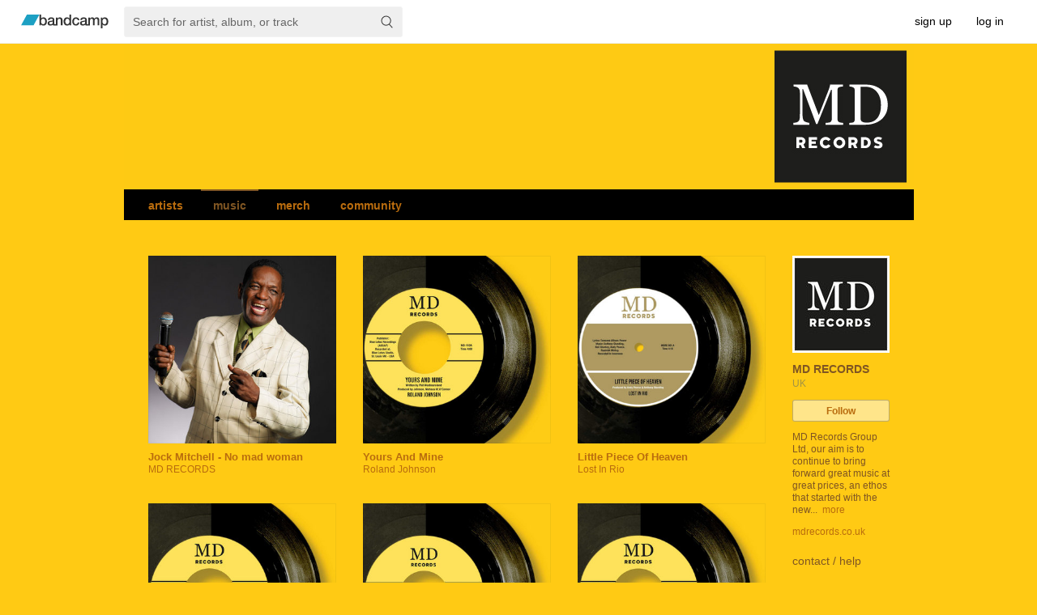

--- FILE ---
content_type: text/html; charset=UTF-8
request_url: https://mdrecordsgroupltd.bandcamp.com/
body_size: 34743
content:
    

<!DOCTYPE html>



<html   xmlns:og="http://opengraphprotocol.org/schema/"
        xmlns:fb="http://www.facebook.com/2008/fbml"
        lang="en">

<head>
    <title>Music | MD RECORDS</title>
    
    



    <meta name="description" content="
MD RECORDS.
UK.
MD Records Group Ltd, our aim is to continue to bring forward great music at great prices, an ethos that started with the new releases of tracks never issued on vinyl until we came along. Now we are re-issuing seminal 5s and releasing new contemporary sounds.
">
    
    
    <link rel="apple-touch-icon" sizes="180x180" href="https://s4.bcbits.com/img/favicon/apple-touch-icon.png">
    <link rel="icon" type="image/png" sizes="32x32" href="https://s4.bcbits.com/img/favicon/favicon-32x32.png">
    <link rel="icon" type="image/png" sizes="16x16" href="https://s4.bcbits.com/img/favicon/favicon-16x16.png">
    <link rel="mask-icon" href="https://s4.bcbits.com/img/favicon/safari-pinned-tab.svg" color="#1da0c3">


<meta name="msapplication-TileColor" content="#603cba">
<meta name="theme-color" content="#ffffff">

    

    

    
    
        <meta name="title" content="MD RECORDS">
        <meta property="og:title" content="MD RECORDS">
        <meta property="og:type" content="band">
        <meta property="og:url" content="https://mdrecordsgroupltd.bandcamp.com">
        <meta property="og:site_name" content="MD RECORDS">
        <meta property="og:description"  content="MD Records Group Ltd, our aim is to continue to bring forward great music at great prices, an ethos that started with the new releases of tracks never issued on vinyl until we came along. Now we are re-issuing seminal 5s and releasing new contemporary sounds.">

        

        
            <meta property="twitter:site" content="@bandcamp">
            <meta property="twitter:card" content="summary">
            <meta property="og:image" content="https://f4.bcbits.com/img/0025674613_23.jpg" >
            <link rel="image_src" href="https://f4.bcbits.com/img/0025674613_23.jpg">
        

    
    

    
    
    



    

    
    
    

    

    
    

    <link type="text/css" rel="stylesheet" href="https://s4.bcbits.com/client-bundle/1/trackpipe/global-35d1a10d48fa685f1855575a03d26adc.css">
<link type="text/css" rel="stylesheet" href="https://s4.bcbits.com/client-bundle/1/trackpipe/tralbum-828e855b799307ef427645b8fc241f90.css">

    <meta id="js-crumbs-data" data-crumbs="{}">
    

    

    
        <script type="text/javascript"
            nonce="PZeooWZE7m58OdAg2b4SWg=="
            src="https://bandcamp.com/api/currency_data/1/javascript?when=1762178148"
            data-band-currency="GBP"
        ></script>
    

    
    
        <script nonce="PZeooWZE7m58OdAg2b4SWg==" src="https://js.stripe.com/basil/stripe.js" async></script>
    

    
<script type="text/javascript" nonce="PZeooWZE7m58OdAg2b4SWg==">
window.BCTracker=window.BCTracker||{preloadQueue:[],record:function(){this.preloadQueue.push(Array.prototype.slice.call(arguments))},prePageViewCallbacks:[],afterPageView:function(e){this.prePageViewCallbacks.push(e)}},window.ScrollDepthTracker=function(){this.track=function(){}},window.ScrollDepthTracker.track=function(){}
</script>

    <script type="text/javascript" src="https://s4.bcbits.com/client-bundle/1/BCCookies_1/bccookies-fb37f2fdf1cf58b7b623df3dda68227d.js" crossorigin="anonymous" nonce="PZeooWZE7m58OdAg2b4SWg==" ></script>
    <script type="text/javascript" src="https://s4.bcbits.com/client-bundle/1/trackpipe/global_head-479028b8a012a037f8757eb7772d8ebe.js" crossorigin="anonymous" nonce="PZeooWZE7m58OdAg2b4SWg==" data-vars="{&quot;debug&quot;:false,&quot;PRODUCTION&quot;:true,&quot;siteroot&quot;:&quot;https://bandcamp.com&quot;,&quot;static_siteroot&quot;:&quot;https://s4.bcbits.com&quot;,&quot;client_logging&quot;:{&quot;enabled&quot;:true,&quot;sampleRate&quot;:null},&quot;browser&quot;:{&quot;type&quot;:&quot;webkit&quot;,&quot;make&quot;:&quot;chrome&quot;,&quot;version&quot;:[131,0,0,0],&quot;platform&quot;:&quot;mac&quot;,&quot;grade&quot;:&quot;A&quot;,&quot;platform_name&quot;:&quot;&quot;,&quot;platform_closed&quot;:false,&quot;download_difficulty&quot;:&quot;easy&quot;,&quot;media_mode&quot;:&quot;desktop&quot;,&quot;mobile_app_compatible&quot;:false},&quot;client_template_globals&quot;:{&quot;siteroot&quot;:&quot;http://bandcamp.com&quot;,&quot;siteroot_https&quot;:&quot;https://bandcamp.com&quot;,&quot;siteroot_current&quot;:&quot;https://bandcamp.com&quot;,&quot;static_siteroot&quot;:&quot;https://s4.bcbits.com&quot;,&quot;is_https&quot;:true,&quot;image_siteroot&quot;:&quot;https://f4.bcbits.com&quot;,&quot;image_siteroot_https&quot;:&quot;https://f4.bcbits.com&quot;,&quot;image_formats&quot;:[{&quot;id&quot;:0,&quot;name&quot;:&quot;original&quot;,&quot;resize_algo&quot;:&quot;original&quot;,&quot;file_format&quot;:null},{&quot;id&quot;:1,&quot;name&quot;:&quot;fullsize&quot;,&quot;resize_algo&quot;:&quot;scrub&quot;,&quot;file_format&quot;:&quot;original&quot;},{&quot;id&quot;:2,&quot;name&quot;:&quot;art_thumb&quot;,&quot;resize_algo&quot;:&quot;thumb&quot;,&quot;width&quot;:350,&quot;height&quot;:350,&quot;file_format&quot;:&quot;JPEG&quot;},{&quot;id&quot;:3,&quot;name&quot;:&quot;art_thumbthumb&quot;,&quot;resize_algo&quot;:&quot;thumb&quot;,&quot;width&quot;:100,&quot;height&quot;:100,&quot;file_format&quot;:&quot;JPEG&quot;},{&quot;id&quot;:4,&quot;name&quot;:&quot;art_embedded_metadata&quot;,&quot;resize_algo&quot;:&quot;thumb&quot;,&quot;width&quot;:300,&quot;height&quot;:300,&quot;file_format&quot;:&quot;JPEG&quot;},{&quot;id&quot;:5,&quot;name&quot;:&quot;art_embedded_metadata_large&quot;,&quot;resize_algo&quot;:&quot;thumb&quot;,&quot;width&quot;:700,&quot;height&quot;:700,&quot;file_format&quot;:&quot;JPEG&quot;},{&quot;id&quot;:6,&quot;name&quot;:&quot;art_embedded_player&quot;,&quot;resize_algo&quot;:&quot;thumb&quot;,&quot;width&quot;:100,&quot;height&quot;:100,&quot;file_format&quot;:&quot;JPEG&quot;},{&quot;id&quot;:7,&quot;name&quot;:&quot;art_embedded_player_large&quot;,&quot;resize_algo&quot;:&quot;thumb&quot;,&quot;width&quot;:150,&quot;height&quot;:150,&quot;file_format&quot;:&quot;JPEG&quot;},{&quot;id&quot;:8,&quot;name&quot;:&quot;art_tags&quot;,&quot;resize_algo&quot;:&quot;thumb&quot;,&quot;width&quot;:124,&quot;height&quot;:124,&quot;file_format&quot;:&quot;JPEG&quot;},{&quot;id&quot;:9,&quot;name&quot;:&quot;art_tags_large&quot;,&quot;resize_algo&quot;:&quot;thumb&quot;,&quot;width&quot;:210,&quot;height&quot;:210,&quot;file_format&quot;:&quot;JPEG&quot;},{&quot;id&quot;:10,&quot;name&quot;:&quot;screen&quot;,&quot;resize_algo&quot;:&quot;fit&quot;,&quot;width&quot;:1200,&quot;height&quot;:1200,&quot;file_format&quot;:&quot;JPEG&quot;},{&quot;id&quot;:11,&quot;name&quot;:&quot;art_tag_search&quot;,&quot;resize_algo&quot;:&quot;thumb&quot;,&quot;width&quot;:172,&quot;height&quot;:172,&quot;file_format&quot;:&quot;JPEG&quot;},{&quot;id&quot;:12,&quot;name&quot;:&quot;art_artist_index&quot;,&quot;resize_algo&quot;:&quot;thumb&quot;,&quot;width&quot;:138,&quot;height&quot;:138,&quot;file_format&quot;:&quot;JPEG&quot;},{&quot;id&quot;:13,&quot;name&quot;:&quot;art_solo_feature&quot;,&quot;resize_algo&quot;:&quot;thumb&quot;,&quot;width&quot;:380,&quot;height&quot;:380,&quot;file_format&quot;:&quot;JPEG&quot;},{&quot;id&quot;:14,&quot;name&quot;:&quot;art_feature&quot;,&quot;resize_algo&quot;:&quot;thumb&quot;,&quot;width&quot;:368,&quot;height&quot;:368,&quot;file_format&quot;:&quot;JPEG&quot;},{&quot;id&quot;:15,&quot;name&quot;:&quot;art_feed_new_release&quot;,&quot;resize_algo&quot;:&quot;thumb&quot;,&quot;width&quot;:135,&quot;height&quot;:135,&quot;file_format&quot;:&quot;JPEG&quot;},{&quot;id&quot;:16,&quot;name&quot;:&quot;art_app_large&quot;,&quot;resize_algo&quot;:&quot;thumb&quot;,&quot;width&quot;:700,&quot;height&quot;:700,&quot;file_format&quot;:&quot;JPEG&quot;,&quot;quality&quot;:70,&quot;minsize&quot;:{&quot;size&quot;:30000,&quot;format&quot;:5}},{&quot;id&quot;:20,&quot;name&quot;:&quot;bio_screen&quot;,&quot;resize_algo&quot;:&quot;fit&quot;,&quot;width&quot;:1024,&quot;height&quot;:1024,&quot;file_format&quot;:&quot;JPEG&quot;},{&quot;id&quot;:21,&quot;name&quot;:&quot;bio_thumb&quot;,&quot;resize_algo&quot;:&quot;fit&quot;,&quot;width&quot;:120,&quot;height&quot;:180,&quot;file_format&quot;:&quot;JPEG&quot;},{&quot;id&quot;:22,&quot;name&quot;:&quot;bio_navbar&quot;,&quot;resize_algo&quot;:&quot;thumb&quot;,&quot;width&quot;:25,&quot;height&quot;:25,&quot;file_format&quot;:&quot;JPEG&quot;},{&quot;id&quot;:23,&quot;name&quot;:&quot;bio_phone&quot;,&quot;resize_algo&quot;:&quot;fit&quot;,&quot;width&quot;:300,&quot;height&quot;:300,&quot;file_format&quot;:&quot;JPEG&quot;},{&quot;id&quot;:24,&quot;name&quot;:&quot;bio_licensing&quot;,&quot;resize_algo&quot;:&quot;thumb&quot;,&quot;width&quot;:300,&quot;height&quot;:300,&quot;file_format&quot;:&quot;JPEG&quot;},{&quot;id&quot;:25,&quot;name&quot;:&quot;bio_app&quot;,&quot;resize_algo&quot;:&quot;fit&quot;,&quot;width&quot;:700,&quot;height&quot;:700,&quot;file_format&quot;:&quot;JPEG&quot;,&quot;quality&quot;:70},{&quot;id&quot;:26,&quot;name&quot;:&quot;bio_subscribe&quot;,&quot;resize_algo&quot;:&quot;thumb&quot;,&quot;width&quot;:800,&quot;height&quot;:600,&quot;file_format&quot;:&quot;JPEG&quot;},{&quot;id&quot;:27,&quot;name&quot;:&quot;bio_subscribe2&quot;,&quot;resize_algo&quot;:&quot;thumb&quot;,&quot;width&quot;:715,&quot;height&quot;:402,&quot;file_format&quot;:&quot;JPEG&quot;},{&quot;id&quot;:28,&quot;name&quot;:&quot;bio_featured&quot;,&quot;resize_algo&quot;:&quot;thumb&quot;,&quot;width&quot;:768,&quot;height&quot;:432,&quot;file_format&quot;:&quot;JPEG&quot;},{&quot;id&quot;:29,&quot;name&quot;:&quot;bio_autocomplete&quot;,&quot;resize_algo&quot;:&quot;thumb&quot;,&quot;width&quot;:100,&quot;height&quot;:75,&quot;file_format&quot;:&quot;JPEG&quot;},{&quot;id&quot;:31,&quot;name&quot;:&quot;package_screen&quot;,&quot;resize_algo&quot;:&quot;fit&quot;,&quot;width&quot;:1024,&quot;height&quot;:1024,&quot;file_format&quot;:&quot;original&quot;},{&quot;id&quot;:32,&quot;name&quot;:&quot;package_solo_feature&quot;,&quot;resize_algo&quot;:&quot;thumb&quot;,&quot;width&quot;:380,&quot;height&quot;:285,&quot;file_format&quot;:&quot;JPEG&quot;},{&quot;id&quot;:33,&quot;name&quot;:&quot;package_feature&quot;,&quot;resize_algo&quot;:&quot;thumb&quot;,&quot;width&quot;:368,&quot;height&quot;:276,&quot;file_format&quot;:&quot;JPEG&quot;},{&quot;id&quot;:36,&quot;name&quot;:&quot;package_page&quot;,&quot;resize_algo&quot;:&quot;thumb&quot;,&quot;width&quot;:400,&quot;height&quot;:300,&quot;file_format&quot;:&quot;JPEG&quot;},{&quot;id&quot;:37,&quot;name&quot;:&quot;package_thumb&quot;,&quot;resize_algo&quot;:&quot;thumb&quot;,&quot;width&quot;:168,&quot;height&quot;:126,&quot;file_format&quot;:&quot;JPEG&quot;},{&quot;id&quot;:38,&quot;name&quot;:&quot;package_thumb_small&quot;,&quot;resize_algo&quot;:&quot;thumb&quot;,&quot;width&quot;:144,&quot;height&quot;:108,&quot;file_format&quot;:&quot;JPEG&quot;},{&quot;id&quot;:41,&quot;name&quot;:&quot;fan_bio_thumb&quot;,&quot;resize_algo&quot;:&quot;thumb&quot;,&quot;width&quot;:210,&quot;height&quot;:210,&quot;file_format&quot;:&quot;JPEG&quot;},{&quot;id&quot;:42,&quot;name&quot;:&quot;fan_bio_thumb_small&quot;,&quot;resize_algo&quot;:&quot;thumb&quot;,&quot;height&quot;:50,&quot;width&quot;:50,&quot;file_format&quot;:&quot;JPEG&quot;},{&quot;id&quot;:43,&quot;name&quot;:&quot;fan_banner&quot;,&quot;resize_algo&quot;:&quot;fit&quot;,&quot;height&quot;:100,&quot;width&quot;:99999,&quot;file_format&quot;:&quot;JPEG&quot;},{&quot;id&quot;:44,&quot;name&quot;:&quot;fan_banner_2x&quot;,&quot;resize_algo&quot;:&quot;fit&quot;,&quot;height&quot;:200,&quot;width&quot;:99999,&quot;file_format&quot;:&quot;JPEG&quot;},{&quot;id&quot;:50,&quot;name&quot;:&quot;results_grid&quot;,&quot;resize_algo&quot;:&quot;thumb&quot;,&quot;width&quot;:140,&quot;height&quot;:140,&quot;file_format&quot;:&quot;JPEG&quot;},{&quot;id&quot;:65,&quot;name&quot;:&quot;tralbum_page_cover_art&quot;,&quot;resize_algo&quot;:&quot;thumb&quot;,&quot;width&quot;:700,&quot;height&quot;:700,&quot;file_format&quot;:&quot;JPEG&quot;,&quot;quality&quot;:70,&quot;minsize&quot;:{&quot;size&quot;:30000,&quot;format&quot;:69},&quot;anim_ok&quot;:true},{&quot;id&quot;:66,&quot;name&quot;:&quot;tralbum_page_cover_art_popup&quot;,&quot;resize_algo&quot;:&quot;fit&quot;,&quot;width&quot;:1200,&quot;height&quot;:1200,&quot;file_format&quot;:&quot;JPEG&quot;,&quot;anim_ok&quot;:true},{&quot;id&quot;:67,&quot;name&quot;:&quot;art_thumb_anim_ok&quot;,&quot;resize_algo&quot;:&quot;thumb&quot;,&quot;width&quot;:350,&quot;height&quot;:350,&quot;file_format&quot;:&quot;JPEG&quot;,&quot;anim_ok&quot;:true},{&quot;id&quot;:68,&quot;name&quot;:&quot;art_tags_large_anim_ok&quot;,&quot;resize_algo&quot;:&quot;thumb&quot;,&quot;width&quot;:210,&quot;height&quot;:210,&quot;file_format&quot;:&quot;JPEG&quot;,&quot;anim_ok&quot;:true},{&quot;id&quot;:69,&quot;name&quot;:&quot;art_embedded_metadata_large_anim_ok&quot;,&quot;resize_algo&quot;:&quot;thumb&quot;,&quot;width&quot;:700,&quot;height&quot;:700,&quot;file_format&quot;:&quot;JPEG&quot;,&quot;anim_ok&quot;:true},{&quot;id&quot;:70,&quot;name&quot;:&quot;tralbum_page_package_small&quot;,&quot;resize_algo&quot;:&quot;fit&quot;,&quot;width&quot;:360,&quot;height&quot;:270,&quot;file_format&quot;:&quot;JPEG&quot;,&quot;mozjpeg&quot;:true},{&quot;id&quot;:71,&quot;name&quot;:&quot;tralbum_page_package_large&quot;,&quot;resize_algo&quot;:&quot;fit&quot;,&quot;width&quot;:720,&quot;height&quot;:540,&quot;file_format&quot;:&quot;JPEG&quot;,&quot;mozjpeg&quot;:true},{&quot;id&quot;:100,&quot;name&quot;:&quot;custom_header_desktop&quot;,&quot;resize_algo&quot;:&quot;thumb&quot;,&quot;width&quot;:975,&quot;max_height&quot;:180,&quot;file_format&quot;:&quot;original&quot;,&quot;allow_transparency&quot;:true},{&quot;id&quot;:101,&quot;name&quot;:&quot;custom_header_paypal&quot;,&quot;resize_algo&quot;:&quot;fit&quot;,&quot;width&quot;:750,&quot;height&quot;:90,&quot;file_format&quot;:&quot;JPEG&quot;},{&quot;id&quot;:120,&quot;name&quot;:&quot;custom_header_phone&quot;,&quot;resize_algo&quot;:&quot;thumb&quot;,&quot;width&quot;:640,&quot;max_height&quot;:124,&quot;file_format&quot;:&quot;JPEG&quot;},{&quot;id&quot;:130,&quot;name&quot;:&quot;design_background&quot;,&quot;resize_algo&quot;:&quot;scrub&quot;,&quot;file_format&quot;:&quot;JPEG&quot;},{&quot;id&quot;:140,&quot;name&quot;:&quot;subscribe_message&quot;,&quot;resize_algo&quot;:&quot;thumb&quot;,&quot;width&quot;:60,&quot;height&quot;:45,&quot;file_format&quot;:&quot;JPEG&quot;},{&quot;id&quot;:150,&quot;name&quot;:&quot;video_landscape&quot;,&quot;resize_algo&quot;:&quot;thumb&quot;,&quot;width&quot;:1280,&quot;height&quot;:720,&quot;file_format&quot;:&quot;JPEG&quot;},{&quot;id&quot;:151,&quot;name&quot;:&quot;video_portrait&quot;,&quot;resize_algo&quot;:&quot;thumb&quot;,&quot;width&quot;:720,&quot;height&quot;:1280,&quot;file_format&quot;:&quot;JPEG&quot;},{&quot;id&quot;:160,&quot;name&quot;:&quot;buy_full_email_thumb_montage&quot;,&quot;resize_algo&quot;:&quot;thumb_crop&quot;,&quot;width&quot;:60,&quot;height&quot;:100,&quot;left&quot;:40,&quot;top&quot;:0,&quot;file_format&quot;:&quot;JPEG&quot;},{&quot;id&quot;:161,&quot;name&quot;:&quot;buy_full_email_thumb_montage_release&quot;,&quot;resize_algo&quot;:&quot;thumb_crop&quot;,&quot;width&quot;:40,&quot;height&quot;:80,&quot;left&quot;:40,&quot;top&quot;:0,&quot;file_format&quot;:&quot;JPEG&quot;,&quot;quality&quot;:100},{&quot;id&quot;:165,&quot;name&quot;:&quot;ppp_email_gift_thumb&quot;,&quot;resize_algo&quot;:&quot;thumb_composite&quot;,&quot;overlay_image&quot;:&quot;public/img/banner_email.png&quot;,&quot;x_offset&quot;:92,&quot;y_offset&quot;:0,&quot;width&quot;:210,&quot;height&quot;:210,&quot;file_format&quot;:&quot;JPEG&quot;,&quot;quality&quot;:100},{&quot;id&quot;:170,&quot;name&quot;:&quot;weekly_mobile_web&quot;,&quot;resize_algo&quot;:&quot;fit&quot;,&quot;width&quot;:750,&quot;height&quot;:422,&quot;file_format&quot;:&quot;JPEG&quot;},{&quot;id&quot;:171,&quot;name&quot;:&quot;weekly_desktop&quot;,&quot;resize_algo&quot;:&quot;fit&quot;,&quot;width&quot;:1244,&quot;height&quot;:646,&quot;file_format&quot;:&quot;JPEG&quot;},{&quot;id&quot;:180,&quot;name&quot;:&quot;bcdaily_homepage_big&quot;,&quot;resize_algo&quot;:&quot;fit&quot;,&quot;width&quot;:1244,&quot;height&quot;:646,&quot;file_format&quot;:&quot;JPEG&quot;,&quot;anim_ok&quot;:true},{&quot;id&quot;:200,&quot;name&quot;:&quot;mobile_fan_banner_ios_3x&quot;,&quot;resize_algo&quot;:&quot;fit&quot;,&quot;width&quot;:1125,&quot;height&quot;:420,&quot;file_format&quot;:&quot;JPEG&quot;},{&quot;id&quot;:201,&quot;name&quot;:&quot;mobile_fan_banner_ios_2x&quot;,&quot;resize_algo&quot;:&quot;fit&quot;,&quot;width&quot;:750,&quot;height&quot;:280,&quot;file_format&quot;:&quot;JPEG&quot;},{&quot;id&quot;:202,&quot;name&quot;:&quot;mobile_fan_banner_ios_1x&quot;,&quot;resize_algo&quot;:&quot;fit&quot;,&quot;width&quot;:375,&quot;height&quot;:140,&quot;file_format&quot;:&quot;JPEG&quot;},{&quot;id&quot;:203,&quot;name&quot;:&quot;mobile_fan_banner_android_xxxhdpi&quot;,&quot;resize_algo&quot;:&quot;fit&quot;,&quot;width&quot;:1125,&quot;height&quot;:420,&quot;file_format&quot;:&quot;JPEG&quot;},{&quot;id&quot;:204,&quot;name&quot;:&quot;mobile_fan_banner_android_xxhdpi&quot;,&quot;resize_algo&quot;:&quot;fit&quot;,&quot;width&quot;:960,&quot;height&quot;:360,&quot;file_format&quot;:&quot;JPEG&quot;},{&quot;id&quot;:205,&quot;name&quot;:&quot;mobile_fan_banner_android_xhdpi&quot;,&quot;resize_algo&quot;:&quot;fit&quot;,&quot;width&quot;:640,&quot;height&quot;:240,&quot;file_format&quot;:&quot;JPEG&quot;},{&quot;id&quot;:206,&quot;name&quot;:&quot;mobile_fan_banner_android_hdpi&quot;,&quot;resize_algo&quot;:&quot;fit&quot;,&quot;width&quot;:480,&quot;height&quot;:180,&quot;file_format&quot;:&quot;JPEG&quot;},{&quot;id&quot;:207,&quot;name&quot;:&quot;mobile_fan_banner_android_mdpi&quot;,&quot;resize_algo&quot;:&quot;fit&quot;,&quot;width&quot;:320,&quot;height&quot;:120,&quot;file_format&quot;:&quot;JPEG&quot;},{&quot;id&quot;:220,&quot;name&quot;:&quot;newsletter_artist_feature&quot;,&quot;resize_algo&quot;:&quot;thumb&quot;,&quot;width&quot;:900,&quot;height&quot;:468,&quot;file_format&quot;:&quot;JPEG&quot;},{&quot;id&quot;:300,&quot;name&quot;:&quot;grayscale_thumb&quot;,&quot;resize_algo&quot;:&quot;thumb&quot;,&quot;width&quot;:350,&quot;height&quot;:350,&quot;file_format&quot;:&quot;JPEG&quot;,&quot;filter&quot;:&quot;grayscale&quot;}],&quot;custom_domains_active&quot;:true,&quot;base_port_str&quot;:null,&quot;sitedomain&quot;:&quot;bandcamp.com&quot;},&quot;matches_base_domain&quot;:true,&quot;crumb&quot;:null,&quot;upload_info&quot;:null,&quot;endpoint_mobilized&quot;:true}" data-validators="{&quot;contact&quot;:{&quot;name&quot;:{&quot;req&quot;:true},&quot;email&quot;:{&quot;req&quot;:true,&quot;match&quot;:&quot;(^)([^\\s\\(\\)\&quot;&#39;/&gt;&lt;,@]+@\\w([^\\s\\(\\)\&quot;&#39;/&gt;&lt;&amp;,@]*\\w)?\\.\\w[^\\s\\(\\)\&quot;&#39;/&gt;&lt;&amp;,@]*\\w)($)&quot;,&quot;message&quot;:&quot;Invalid email address.&quot;},&quot;subject&quot;:{&quot;type&quot;:&quot;text&quot;,&quot;max&quot;:300},&quot;message&quot;:{&quot;req&quot;:true,&quot;type&quot;:&quot;text&quot;,&quot;min&quot;:1,&quot;max&quot;:1999},&quot;attachment_0_filename&quot;:{&quot;type&quot;:&quot;text&quot;,&quot;max&quot;:255},&quot;attachment_0_data&quot;:{&quot;type&quot;:&quot;text&quot;},&quot;attachment_1_filename&quot;:{&quot;type&quot;:&quot;text&quot;,&quot;max&quot;:255},&quot;attachment_1_data&quot;:{&quot;type&quot;:&quot;text&quot;},&quot;attachment_2_filename&quot;:{&quot;type&quot;:&quot;text&quot;,&quot;max&quot;:255},&quot;attachment_2_data&quot;:{&quot;type&quot;:&quot;text&quot;},&quot;attachment_3_filename&quot;:{&quot;type&quot;:&quot;text&quot;,&quot;max&quot;:255},&quot;attachment_3_data&quot;:{&quot;type&quot;:&quot;text&quot;},&quot;attachment_4_filename&quot;:{&quot;type&quot;:&quot;text&quot;,&quot;max&quot;:255},&quot;attachment_4_data&quot;:{&quot;type&quot;:&quot;text&quot;}}}" data-hide-params="[&quot;action&quot;,&quot;permalink&quot;,&quot;from&quot;,&quot;pk&quot;,&quot;token&quot;,&quot;label&quot;,&quot;tab&quot;,&quot;rdr&quot;,&quot;newsletter_id&quot;,&quot;newsletter_sig&quot;,&quot;entry_type&quot;,&quot;entity_id&quot;,&quot;external_follow&quot;,&quot;card&quot;,&quot;search_page_id&quot;,&quot;search_page_no&quot;,&quot;search_rank&quot;,&quot;search_match_part&quot;,&quot;search_item_type&quot;,&quot;search_item_id&quot;,&quot;search_sig&quot;,&quot;logged_out_menubar&quot;,&quot;logged_in_menubar&quot;,&quot;logged_in_mobile_menubar&quot;,&quot;logged_out_mobile_menubar&quot;,&quot;corp_header&quot;]"></script>

    
  <script
    src="https://js.sentry-cdn.com/7c33659f530ef43fb4532fc6e83354dd.min.js"
    crossorigin="anonymous"
    nonce="PZeooWZE7m58OdAg2b4SWg=="
    id="sentry"
    data-config="{&quot;sentry&quot;:{&quot;dsn&quot;:&quot;https://7c33659f530ef43fb4532fc6e83354dd@o363271.ingest.us.sentry.io/4508223638732800&quot;,&quot;environment&quot;:&quot;production&quot;,&quot;release&quot;:&quot;trackpipe@16f8126cbc95165ca1dbbcb2f212abbd49a8195e&quot;},&quot;userId&quot;:null}"
  ></script>



    
    


    <script type="text/javascript" src="https://s4.bcbits.com/client-bundle/1/trackpipe/tralbum_head-6ef2c5cb8a2feb76b8f8c45e432c2198.js" crossorigin="anonymous" nonce="PZeooWZE7m58OdAg2b4SWg==" data-band-follow-info="{&quot;tralbum_id&quot;:null,&quot;tralbum_type&quot;:null}" data-band="{&quot;id&quot;:1076381919,&quot;create_date&quot;:&quot;23 Apr 2020 10:42:26 GMT&quot;,&quot;disabled_date&quot;:null,&quot;name&quot;:&quot;MD RECORDS&quot;,&quot;subdomain&quot;:&quot;mdrecordsgroupltd&quot;,&quot;url&quot;:&quot;https://mdrecordsgroupltd.bandcamp.com&quot;,&quot;https_url&quot;:&quot;https://mdrecordsgroupltd.bandcamp.com&quot;,&quot;local_url&quot;:&quot;https://mdrecordsgroupltd.bandcamp.com&quot;,&quot;https_local_url&quot;:&quot;https://mdrecordsgroupltd.bandcamp.com&quot;,&quot;url_hints&quot;:{&quot;subdomain&quot;:&quot;mdrecordsgroupltd&quot;,&quot;custom_domain&quot;:null,&quot;custom_domain_verified&quot;:null},&quot;header_desktop&quot;:{&quot;url&quot;:&quot;https://mdrecordsgroupltd.bandcamp.com&quot;,&quot;image_id&quot;:25676881,&quot;width&quot;:975,&quot;height&quot;:180,&quot;image&quot;:{&quot;image_id&quot;:25676881,&quot;url&quot;:&quot;https://f4.bcbits.com/img/0025676881_100.png&quot;,&quot;https_url&quot;:&quot;https://f4.bcbits.com/img/0025676881_100.png&quot;,&quot;format&quot;:100,&quot;width&quot;:975,&quot;height&quot;:180},&quot;paypal_image&quot;:{&quot;image_id&quot;:25676881,&quot;url&quot;:&quot;https://f4.bcbits.com/img/0025676881_101.jpg&quot;,&quot;https_url&quot;:&quot;https://f4.bcbits.com/img/0025676881_101.jpg&quot;,&quot;format&quot;:101,&quot;width&quot;:488,&quot;height&quot;:90},&quot;using_map&quot;:null,&quot;area_tags&quot;:null},&quot;header_phone&quot;:null,&quot;design&quot;:{&quot;bg_color&quot;:&quot;FFCA14&quot;,&quot;text_color&quot;:&quot;805623&quot;,&quot;secondary_text_color&quot;:&quot;A29344&quot;,&quot;link_color&quot;:&quot;B96C0E&quot;,&quot;body_color&quot;:&quot;FFCA14&quot;,&quot;hd_ft_color&quot;:&quot;848484&quot;,&quot;navbar_bg_color&quot;:&quot;000000&quot;,&quot;invert_iconography&quot;:null,&quot;tile_bg&quot;:null,&quot;bg_halign&quot;:&quot;l&quot;,&quot;bg_image_id&quot;:null,&quot;bg_file_name&quot;:null,&quot;defaultbg&quot;:false,&quot;bg_fixed&quot;:null,&quot;bg_behavior&quot;:&quot;r&quot;},&quot;currency&quot;:&quot;GBP&quot;,&quot;fan_email&quot;:null,&quot;thanks_enabled&quot;:1,&quot;reviews_enabled&quot;:1,&quot;is_label&quot;:true,&quot;has_label&quot;:false,&quot;paypal_matching_label_id&quot;:null,&quot;merch_enabled&quot;:true,&quot;google_analytics_id&quot;:null,&quot;has_recommendations&quot;:false,&quot;has_tralbums&quot;:true,&quot;has_public_tralbums&quot;:true,&quot;has_public_merch&quot;:true,&quot;has_any_downloads&quot;:true,&quot;has_discounts&quot;:false,&quot;has_download_codes&quot;:false,&quot;has_policies&quot;:false,&quot;sites&quot;:[{&quot;url&quot;:&quot;https://www.mdrecords.co.uk&quot;,&quot;title&quot;:&quot;mdrecords.co.uk&quot;,&quot;nav_type&quot;:null}],&quot;navbar_items&quot;:[{&quot;url&quot;:&quot;/artists&quot;,&quot;title&quot;:&quot;artists&quot;,&quot;nav_type&quot;:&quot;a&quot;},{&quot;url&quot;:&quot;/music&quot;,&quot;title&quot;:&quot;music&quot;,&quot;nav_type&quot;:&quot;m&quot;},{&quot;url&quot;:&quot;/merch&quot;,&quot;title&quot;:&quot;merch&quot;,&quot;nav_type&quot;:&quot;p&quot;},{&quot;url&quot;:&quot;/live&quot;,&quot;title&quot;:&quot;live streams&quot;,&quot;nav_type&quot;:&quot;l&quot;},{&quot;url&quot;:&quot;/video&quot;,&quot;title&quot;:&quot;video&quot;,&quot;nav_type&quot;:&quot;v&quot;},{&quot;url&quot;:&quot;/community&quot;,&quot;title&quot;:&quot;community&quot;,&quot;nav_type&quot;:&quot;c&quot;}],&quot;navbar_hide&quot;:false,&quot;navbar_hide_community&quot;:false,&quot;has_items_for_sale&quot;:true,&quot;public_video_ct&quot;:null,&quot;private_video_ct&quot;:null,&quot;playback_limits&quot;:{&quot;streaming_limits_enabled&quot;:true,&quot;streaming_limit&quot;:3},&quot;genre_id&quot;:null,&quot;meets_buy_full_discography_criteria&quot;:false,&quot;buy_full_discography_banner_dismissed&quot;:null,&quot;is_dsa_trader&quot;:false}" data-referrer-token="null" data-tralbum="{&quot;url&quot;:&quot;https://mdrecordsgroupltd.bandcamp.com/music&quot;}"></script>

    
    

    

</head>














<body class="webkit mac enable-cookie-control has-menubar " lang="en">



<svg height="0" width="0" style="position:absolute;margin-left:-100%">
    <path id="tweet" d="M16.1 3.5a9.6 9.6 0 01-1.7 6c-.6.9-1.3 1.6-2.1 2.3-.8.7-1.8 1.2-2.9 1.6-1.2.4-2.4.6-3.7.6-2.2 0-4.1-.6-5.7-1.6 2.5.2 4.1-.5 5.5-1.5-1.7 0-3-1.1-3.4-2.4.5.1 1.3 0 1.7-.1-1.5-.3-3-1.7-3-3.5.3.2.9.4 1.7.4C1.5 4.8.8 3.7.8 2.4c0-.6.2-1.4.5-1.8 1.7 2 4.4 3.6 7.6 3.7C8.3 1.4 10.6 0 12.5 0c1.1 0 2 .4 2.7 1.1.8-.1 1.6-.4 2.3-.8-.3.8-.8 1.5-1.6 1.9.7-.1 1.4-.2 2.1-.5-.5.7-1.1 1.3-1.9 1.8z"/>
    <path id="buy-for-friend" d="M3.5 4h7c1.8-.3 2.4-1.9 2-2.9S10.7-.5 9.3.5 7 3 7 3 6.1 1.5 4.7.5s-2.8-.4-3.2.6.2 2.6 2 2.9zm6.8-3c.9-.2 1.6.1 1.3 1.1-.3 1.2-2.6 1.3-3.8 1.3 0 0 1.6-2.2 2.5-2.4zM3.8 1c1.1.4 2.4 2.4 2.4 2.4-1.3 0-3.4-.3-3.8-1.3C2 1.1 3 .8 3.8 1zM0 9h6V5H0v4zm7-4v4h7V5H7zm0 9h6v-4H7v4zm-6 0h5v-4H1v4z"/>
    <path id="edit-profile-info" d="M10 10.5c0 .3-.2.5-.5.5h-8c-.3 0-.5-.2-.5-.5v-8c0-.3.2-.5.5-.5h3.7V1H1.5C.7 1 0 1.7 0 2.5v8c0 .8.7 1.5 1.5 1.5h8c.8 0 1.5-.7 1.5-1.5V7h-1v3.5zm2-9.1L10.5 0 6.4 4.4l-.6 2.2L8 5.7l4-4.3z"/>
    <path id="fb-logo-share-profile" d="M3.9 12V6.3h1.8L6 4.2H4V2.9c0-.6.2-1 1-1h1.1V.1C5.8.1 5.2 0 4.4 0 2.8 0 1.8 1 1.8 2.7v1.5H0v2.1h1.8V12h2.1z"/>
    <path id="following-checkmark" d="M4.3 10.7L0 5.8l1.5-1.3 2.8 3.1L11 0l1.5 1.3z"/>
    <path id="follow-plus" d="M8 3H5V0H3v3H0v2h3v3h2V5h3z"/>
    <path id="share-profile" d="M10.7.2s-.1-.1 0 0l-.4-.2h-.1L2.5 4.8.3 8.1v.1s0 .1.1.1l3.3.9h.1l5.1-6.5-3.3 7 .9 2.2.1.1s.1 0 .1-.1l.9-1.5 2.8.9.1-.1L11.8 7 10.7.2z"/>
    <path id="search-magnifier" d="M10.1 10.4l-1.4-2C9.5 7.5 10 6.3 10 5c0-2.8-2.2-5-5-5S0 2.2 0 5s2.2 5 5 5c.7 0 1.4-.1 2-.4l1.5 2c.3.4 1 .5 1.4.2.4-.3.5-.9.2-1.4zM5 9C2.8 9 1 7.2 1 5s1.8-4 4-4 4 1.8 4 4-1.8 4-4 4z"/>
    <path id="close-search-results" d="M8 .7L7.3 0 4 3.3.7 0 0 .7 3.3 4 0 7.3l.7.7L4 4.7 7.3 8l.7-.7L4.7 4z"/>
    <path id="camera-icon" d="M26 2h-4a2 2 0 00-2-2H8a2 2 0 00-2 2H2a2 2 0 00-2 2v14a2 2 0 002 2h24a2 2 0 002-2V4a2 2 0 00-2-2zM14 17a6 6 0 116-6 6 6 0 01-6 6zm1-10h-2v3h-3v2h3v3h2v-3h3v-2h-3z"/>
    <g id="search-spinner">
        <circle class="st1" cx="7" cy="1.5" r="1.5"/>
        <circle class="st2" transform="rotate(-45 10.89 3.11)" cx="10.9" cy="3.1" r="1.5"/>
        <circle class="st3" cx="12.5" cy="7" r="1.5"/>
        <circle class="st4" transform="rotate(-45 10.89 10.89)" cx="10.9" cy="10.9" r="1.5"/>
        <circle class="st5" cx="7" cy="12.5" r="1.5"/>
        <circle class="st6" transform="rotate(-45 3.11 10.89)" cx="3.1" cy="10.9" r="1.5"/>
        <circle class="st8" transform="rotate(-45 3.11 3.11)" cx="3.1" cy="3.1" r="1.5"/>
        <circle class="st7" cx="1.5" cy="7" r="1.5"/>
    </g>
    <path id="mobile-web-collection-arrow" d="M20.3 17.3L3 0 .3 2.7 17.7 20 .3 37.3 3 40l17.3-17.3L23 20z"/>
    <path id="homepage-mobile-arrow" d="M12.9 11L2.1.1 0 2.2l10.8 10.9L0 24l2.1 2.1 10.8-10.9 2.1-2.1z"/>
    <path id="collect-control-wishlist" d="M10.5 20l-.8-.9s-1.9-2.3-4.6-4.7C1.8 11.2.1 8.5 0 6c0-1.6.6-3 1.8-4.3C3.4.3 5-.2 6.6.1c1.8.3 3.1 1.6 3.9 2.5.9-1 2.3-2.2 4.1-2.5 1.6-.2 3 .3 4.5 1.5 1.3 1.2 2 2.6 2 4.1 0 2.5-1.7 5.3-5.3 8.6a44.6 44.6 0 00-4.4 4.7l-.9 1zm-4-7.1c1.8 1.6 3.2 3.1 4 4 .8-.9 2.2-2.4 3.9-4 3.1-2.8 4.7-5.2 4.7-7.1 0-1-.4-1.9-1.3-2.7-1-.8-1.9-1.2-2.9-1-2 .3-3.6 2.7-3.6 2.7l-.9 1.4-.8-1.5S8.3 2.3 6.3 1.9c-1-.2-2 .2-3.1 1.1-.9.9-1.3 1.9-1.2 2.9 0 2 1.6 4.3 4.5 7z"/>
    <path id="collect-control-purchased" d="M10.5 20l-.8-.9s-1.9-2.3-4.6-4.7C1.8 11.2.1 8.5 0 6c0-1.6.6-3 1.8-4.3C3.4.3 5-.2 6.6.1c1.8.3 3.1 1.6 3.9 2.5.9-1 2.3-2.2 4.1-2.5 1.6-.2 3 .3 4.5 1.5 1.3 1.2 2 2.6 2 4.1 0 2.5-1.7 5.3-5.3 8.6a44.6 44.6 0 00-4.4 4.7l-.9 1z"/>
    <path id="collect-control-wishlisted" d="M10.5 20l-.8-.9s-1.9-2.3-4.6-4.7C1.8 11.2.1 8.5 0 6c0-1.6.6-3 1.8-4.3C3.4.3 5-.2 6.6.1c1.8.3 3.1 1.6 3.9 2.5.9-1 2.3-2.2 4.1-2.5 1.6-.2 3 .3 4.5 1.5 1.3 1.2 2 2.6 2 4.1 0 2.5-1.7 5.3-5.3 8.6a44.6 44.6 0 00-4.4 4.7l-.9 1z"/>
    <path id="facebook-like" d="M2 0h12c1.15 0 2 .85 2 2v12c0 1.15-.85 2-2 2h-3.49V9.83h2.06l.34-2.52h-2.4V5.83c0-.34.12-.69.23-.8.12-.23.46-.34.92-.34h1.25V2.5c-.45-.11-1.02-.11-1.82-.11-.92 0-1.72.23-2.29.8-.57.57-.8 1.37-.8 2.4v1.83H5.94v2.4H8V16H2c-1.15 0-2-.85-2-2V2C0 .85.85 0 2 0z"/>
    <path id="format-dropdown" d="M10 0L5 6 0 0z"/>
    <path id="direct-download" d="M11.7 7.3c-.4-.4-1-.4-1.4 0L7 10.6V1c0-.5-.5-1-1-1S5 .5 5 1v9.6L1.7 7.3c-.4-.4-1-.4-1.4 0s-.4 1 0 1.4l5 5c.2.2.4.3.7.3.4 0 .5-.1.7-.3l5-5c.4-.4.4-1 0-1.4zM10 15H2c-.5 0-1 .5-1 1s.5 1 1 1h8c.5 0 1-.5 1-1s-.5-1-1-1z"/>
    <path id="mobile-gift-ribbon" class="st0" d="M46.3 0C37.4 0 31.1 8.3 28 13.5 24.9 8.3 18.6 0 9.7 0 4.1 0 0 3.5 0 8.2 0 16.6 12.2 22 27.7 22 43.9 22 56 15 56 8.3c0-1.3-.3-2.6-1-3.8C53.5 1.7 50.2 0 46.3 0zM9.6 12.8c-3.1-1.6-3.9-3.1-3.9-4.6 0-1.5 1.5-3.1 4-3.1 6 0 10.8 6.6 13.4 10.9-6.9-.5-11.1-2-13.5-3.2zm37.3-.3c-2.8 1.6-7.4 3-14 3.4C35.5 11.6 40.1 5 46.1 5c2.1 0 4 .9 4 3 0 1.9-1.6 3.6-3.2 4.5z"/>
    <path id="grab-app" d="M20.8 25c-.8-.8-2-.8-2.8 0-.8.8-.8 2 0 2.8l7.2 7.2H2a2 2 0 00-2 2c0 1.1.9 2 2 2h23.2L18 46.2c-.8.8-.8 2 0 2.8.8.8 2 .8 2.8 0l10.6-10.6c.3-.3.6-.8.6-1.4 0-.6-.3-1.1-.6-1.4L20.8 25zM77.6 0h-26C46 0 41 4 41 9.5v56C41 71 46 76 51.6 76h26c5.5 0 9.4-5 9.4-10.5v-56C87 4 83.1 0 77.6 0zM84 65.5c0 3.9-2.6 7.5-6.4 7.5h-26c-3.9 0-7.6-3.6-7.6-7.5V56h40v9.5zM84 53H44V17h40v36zm0-39H44V9.5C44 5.6 47.7 3 51.6 3h26C81.4 3 84 5.6 84 9.5V14zM64 67c1.7 0 3-1.3 3-3s-1.3-3-3-3-3 1.3-3 3 1.4 3 3 3z"/>
    <path id="play-app" d="M1 60c-.2 0-.3 0-.5-.1-.3-.2-.5-.5-.5-.9V1C0 .6.2.3.5.1c.4-.1.8-.1 1.1.1l42 29c.3.2.4.5.4.8s-.2.6-.4.8l-42 29c-.2.2-.4.2-.6.2zM2 2.9v54.2L41.3 30 2 2.9z"/>
    <path id="play-app-2" d="M18.55 16L2.97 5.61V26.4L18.55 16zM0 32V0l24 16L0 32z"/>
    <g id="grab-app-opensignup" stroke="none" stroke-width="1" fill="none" fill-rule="evenodd">
        <g id="collection" transform="translate(-67 -505)" fill="#FFF">
            <g id="mweb-phone-icon-outline" transform="translate(67 505)">
                <path d="M21.16 3.99v28.02a3 3 0 003 2.99h13.99a3 3 0 003-2.99V3.99a3 3 0 00-3-2.99H24.17a3 3 0 00-3.01 2.99zm-1 0a4 4 0 014-3.99h13.99a4 4 0 014 3.99v28.02a4 4 0 01-4 3.99H24.17a4 4 0 01-4.01-3.99V3.99z" id="Rectangle-1270"/>
                <rect id="Rectangle-1271" x="29.41" y="29.73" width="2.5" height="2.5" rx="1.25"/>
                <path d="M20.66 8.23h21v-1h-21v1zm0 19h21v-1h-21v1z" id="Combined-Shape"/>
                <path d="M.29 18.44c0 .36.31.67.68.67h11.62L8.86 23.3a.72.72 0 000 .99l.36.41c.26.26.68.26.94 0l5.89-6.05a.72.72 0 000-1L9.96 11.3a.66.66 0 00-.94 0l-.36.41a.72.72 0 000 1l3.9 4.43H.96a.69.69 0 00-.67.67v.63z" id="→"/>
            </g>
        </g>
    </g>
    <g id="has-app">
        <path class="has-app-phone" d="M18 56a2 2 0 002-2c0-1.1-.9-2-2-2s-2 .9-2 2 .9 2 2 2zM29 0H7C3.1 0 0 3.1 0 7v48c0 3.9 3.1 7 7 7h22c3.9 0 7-3.1 7-7V7c0-3.9-3.1-7-7-7zm5 55c0 2.8-2.2 5-5 5H7c-2.8 0-5-2.2-5-5v-6h32v6zm0-8H2V12h32v35zm0-37H2V7c0-2.8 2.2-5 5-5h22c2.8 0 5 2.2 5 5v3z"/>
        <path class="has-app-confirm" d="M18 18c-6.4 0-11.5 5.1-11.5 11.5S11.6 41 18 41s11.5-5.1 11.5-11.5S24.4 18 18 18zm5.3 9.6l-5.8 5.8c-.3.3-.7.4-1.1.4-.4 0-.8-.1-1.1-.4l-2.6-2.6c-.6-.6-.6-1.5 0-2.1s1.5-.6 2.1 0l1.6 1.6 4.8-4.8c.6-.6 1.5-.6 2.1 0 .6.6.6 1.6 0 2.1z"/>
    </g>
    <g id="no-app">
        <path class="no-app-phone" d="M18 56a2 2 0 002-2c0-1.1-.9-2-2-2s-2 .9-2 2 .9 2 2 2zM29 0H7C3.1 0 0 3.1 0 7v48c0 3.9 3.1 7 7 7h22c3.9 0 7-3.1 7-7V7c0-3.9-3.1-7-7-7zm5 55c0 2.8-2.2 5-5 5H7c-2.8 0-5-2.2-5-5v-6h32v6zm0-8H2V12h32v35zm0-37H2V7c0-2.8 2.2-5 5-5h22c2.8 0 5 2.2 5 5v3z"/>
        <path class="no-app-bc-logo" d="M14 23L7 36h15l7-13z"/>
    </g>
    <g id="signup-promo-icon">
        <path id="signup-phone-background" d="M25 52H5c-2.8 0-5-2.2-5-5V5c0-2.8 2.2-5 5-5h20c2.8 0 5 2.2 5 5v42c0 2.8-2.2 5-5 5z"/>
        <g id="signup-promo-phone">
            <path class="signup-phone-icon" d="M25 0H5C2.2 0 0 2.2 0 5v42c0 2.8 2.2 5 5 5h20c2.8 0 5-2.2 5-5V5c0-2.8-2.2-5-5-5zm3 47c0 1.7-1.3 3-3 3H5c-1.7 0-3-1.3-3-3v-6h26v6zm0-8H2V10h26v29zm0-31H2V5c0-1.7 1.3-3 3-3h20c1.7 0 3 1.3 3 3v3zM15 47a2 2 0 002-2c0-1.1-.9-2-2-2s-2 .9-2 2 .9 2 2 2z"/>
            <path class="signup-bc-logo" d="M11.6 19L5.7 30h12.7l5.9-11z"/>
        </g>
    </g>
    <path id="format-dropdown-selected" d="M8.6.3C8.2-.1 7.5-.1 7 .3L3.4 4 2 2.5c-.4-.4-1.2-.4-1.6 0-.4.4-.4 1.2 0 1.6l2.2 2.2c.2.2.5.3.8.3.3 0 .6-.1.8-.3L8.6 2c.5-.5.5-1.2 0-1.7z"/>
    <defs>
        <linearGradient id="ribbon-gradient" x1="0" x2="0" y1="0" y2="1">
            <stop offset="0%" stop-color="#00BAEF"/>
            <stop offset="90%" stop-color="#1DA0C3"/>
        </linearGradient>
    </defs>
    <path id="rarr-ico" d="M5 5L0 9l2 1 6-5-6-5-2 1 5 4z"/>
    <path id="larr-ico" d="M5 5L0 9l2 1 6-5-6-5-2 1 5 4z" transform="rotate(-180 4 5)"/>
    <path d="M2.57 0L.44 2.13 7.31 9 .43 15.87 2.56 18l9-9z" transform="rotate(-180 7.5 9)" id="larr-onboarding-ico"/>
    <g id="rarr-onboarding-ico" transform="translate(3)">
        <path id="Fill-2" d="M2.57 0L.44 2.13 7.31 9 .43 15.87 2.56 18l9-9z"/>
    </g>
    <path d="M0 3h3v3H0V3zm6 0l2-1-2-2-1.5 2.3L3 0 1 2l2 1h1v3h5V3H6zm-5 7h2V7H1v3zm3 0h4V7H4v3z" id="gift-card-icon"/>
    <path id="not-shipped" d="M7.9 0L4.75 3.16 1.58 0 0 1.58l3.16 3.17L0 7.9l1.58 1.58 3.16-3.16 3.17 3.16 1.58-1.58-3.16-3.16 3.16-3.17z"/>
    <path id="checkmark-shipped" d="M4.66 6.5L1.38 3.37 0 4.8l3.28 3.14 1.18 1.12.26.26 7.6-7.95L10.89 0z"/>
    <path fill-rule="evenodd" d="M11.82 21.35a60.6 60.6 0 011.25 1.4 42.86 42.86 0 011.21-1.4 56.68 56.68 0 014.18-4.24c5.95-5.4 8.04-9.93 4.2-13.42-2.69-2.35-5.25-1.9-7.63.34a11.2 11.2 0 00-1.62 1.92l-.46.73-.4-.75a10.42 10.42 0 00-1.5-1.97c-2.28-2.32-4.85-2.78-7.72-.3-3.62 3.7-1.54 8.23 4.22 13.45a69.17 69.17 0 014.27 4.24zm1.21-16.6c.38-.5.82-.99 1.31-1.45 2.72-2.55 5.84-3.1 8.99-.35 4.49 4.07 2.15 9.14-4.2 14.9a55.69 55.69 0 00-5.65 5.99l-.38.49-.4-.48c-.07-.1-.21-.26-.42-.5a68.18 68.18 0 00-5.4-5.5C.74 12.28-1.57 7.24 2.64 2.94 6 .04 9.14.6 11.75 3.26A11.4 11.4 0 0113 4.79l.03-.04z" id="menubar-collection-icon"/>
    <path fill-rule="evenodd" d="M14.4.87a1 1 0 011.77.77l-1.1 7.84h6.46a1 1 0 01.74 1.68L9.24 25.2a1 1 0 01-1.72-.85L9 15.56H4.5a1 1 0 01-.77-1.63L14.4.87zm.78.63L4.5 14.57H9a1 1 0 01.98 1.16l-1.47 8.8 13.02-14.05h-6.47a1 1 0 01-.99-1.14l1.11-7.84z" id="menubar-feed-icon"/>
    <path d="M21.38 19.44a.13.13 0 01-.12.07H1.13a.12.12 0 01-.11-.07.33.33 0 01-.03-.09l3.27-4.15c.37-.59.57-1.27.57-1.97V7.67C4.83 4.09 7.6 1.1 11 1h.2c1.66 0 3.23.63 4.43 1.8a6.33 6.33 0 011.94 4.58v5.85c0 .7.2 1.38.6 2.01l3.2 4.05c.03.06.02.11 0 .15m-7.45 1.32a2.73 2.73 0 01-5.46 0c0-.09.03-.17.03-.25h5.4c.01.08.03.16.03.25m8.27-2.04L19 14.67a2.66 2.66 0 01-.42-1.44V7.38A7.36 7.36 0 0010.98 0C7.03.11 3.83 3.55 3.83 7.66v5.56c0 .51-.15 1-.39 1.4L.17 18.78c-.22.36-.23.79-.02 1.15.2.36.57.58.98.58H7.5c0 .08-.03.16-.03.25a3.73 3.73 0 007.46 0c0-.09-.02-.17-.03-.25h6.36a1.14 1.14 0 00.94-1.78" id="menubar-messages-icon" fill-rule="evenodd"/>
    <path fill-rule="evenodd" d="M11.43 19.7a9.02 9.02 0 008.93-9.1c0-5.03-4-9.1-8.93-9.1a9.02 9.02 0 00-8.93 9.1c0 5.03 4 9.1 8.93 9.1zm6.95-1.9l6 6.87c.44.5-.32 1.16-.76.66l-5.98-6.85a9.78 9.78 0 01-6.21 2.22c-5.49 0-9.93-4.52-9.93-10.1S5.94.5 11.43.5c5.48 0 9.93 4.52 9.93 10.1 0 2.82-1.14 5.37-2.98 7.2z" id="menubar-search-icon"/>
    <path d="M10.7 10.47l3.74 4.2c.44.5-.3 1.16-.75.66l-3.73-4.2c-.44-.5.3-1.16.75-.66zM6.6 11.7a5.1 5.1 0 100-10.2 5.1 5.1 0 000 10.2zm0 1A6.1 6.1 0 116.6.5a6.1 6.1 0 010 12.2z" id="menubar-search-input-icon"/>
    <g id="menubar-cart-icon" fill-rule="evenodd">
        <path d="M21.5 25a1.5 1.5 0 100-3 1.5 1.5 0 000 3z"/>
        <circle cx="8.5" cy="23.5" r="1.5" opacity=".9"/>
        <path fill-rule="nonzero" d="M4.57 2H.5a.5.5 0 010-1h4.48a.5.5 0 01.5.4l.5 2.7 18.52.18c.31 0 .54.28.5.58l-2.28 13.72a.5.5 0 01-.49.42H8.16a.5.5 0 01-.49-.4L4.57 2zm1.6 3.1L8.57 18h13.24l2.1-12.73L6.17 5.1z"/>
    </g>
    <g id="menubar-phone-menu-icon">
        <path fill-rule="evenodd" clip-rule="evenodd" d="M21 6.25H3V4.75H21V6.25Z" fill="#222222"/>
        <path fill-rule="evenodd" clip-rule="evenodd" d="M21 12.75H3V11.25H21V12.75Z" fill="#222222"/>
        <path fill-rule="evenodd" clip-rule="evenodd" d="M21 19.75L3 19.75V18.25H12L21 18.25V19.75Z" fill="#222222"/>
    </g>
    <g id="bandcamp-logo-color-bcaqua">
        <path d="M26.62 0h2.42v5.8h.04a3.96 3.96 0 013.28-1.78c3.46 0 5.14 2.73 5.14 6.05C37.5 13.12 36 16 32.76 16c-1.49 0-3.08-.37-3.8-1.87h-.05v1.57h-2.3V0m5.43 6c-2.04 0-3.08 1.6-3.08 4.02 0 2.29 1.12 4 3.08 4 2.2 0 3.04-2.02 3.04-4 0-2.06-1.05-4.02-3.04-4.02" id="b" fill="#333"/>
        <path d="M56.26 4.05c-1.44 0-2.7.77-3.42 2.03l-.04-.05V4.36h-2.3v9.68l-1.61.01c-.45 0-.58-.24-.58-.85V7.35c0-2.4-2.25-3.3-4.4-3.3-2.42 0-4.82.86-4.99 3.78h2.42c.11-1.23 1.07-1.8 2.43-1.8.97 0 2.27.24 2.27 1.54 0 1.47-1.55 1.27-3.3 1.6-2.03.25-4.22.7-4.22 3.54 0 2.22 1.78 3.32 3.76 3.32 1.3 0 2.85-.42 3.8-1.38.2 1.03.9 1.38 1.87 1.38.4 0 1.17-.15 4.96-.28v-.03h.02v-6.7c0-1.67 1.04-2.99 2.65-2.99 1.42 0 2.1.77 2.15 2.55v7.14h2.42v-7.8c0-2.55-1.5-3.87-3.88-3.87zM45.9 11.9c0 1.58-1.66 2.15-2.72 2.15-.85 0-2.24-.33-2.24-1.45 0-1.32.94-1.71 1.98-1.89 1.06-.2 2.23-.17 2.98-.68v1.87z" id="an" fill="#333"/>
        <path d="M72.62 15.7h-2.29v-1.54h-.04c-.64 1.3-2.02 1.84-3.4 1.84-3.47 0-5.14-2.66-5.14-6.06 0-4.12 2.35-5.92 4.76-5.92 1.38 0 2.9.53 3.65 1.78h.04V0h2.43v15.7m-5.42-1.68c2.16 0 3.08-2.04 3.08-4.02 0-2.5-1.17-4-3.04-4-2.27 0-3.08 2.09-3.08 4.13 0 1.96.93 3.9 3.04 3.9" id="d" fill="#333"/>
        <path d="M82.25 8.16c-.19-1.38-1.17-2.13-2.5-2.13-1.26 0-3.02.68-3.02 4.13 0 1.9.8 3.9 2.9 3.9 1.41 0 2.39-.97 2.62-2.6h2.42c-.44 2.95-2.2 4.57-5.03 4.57-3.44 0-5.34-2.53-5.34-5.87 0-3.43 1.81-6.1 5.42-6.1 2.55 0 4.72 1.31 4.95 4.1h-2.41" id="c" fill="#333"/>
        <path d="M106.44 5.94c-.5-1.3-1.75-1.89-3.09-1.89-1.74 0-2.65.77-3.37 1.9l-.07-1.59h-2.3v9.68l-1.61.01c-.45 0-.57-.24-.57-.85V7.35c0-2.4-2.26-3.3-4.4-3.3-2.42 0-4.83.86-5 3.78h2.43c.1-1.23 1.06-1.8 2.42-1.8.98 0 2.27.24 2.27 1.54 0 1.47-1.55 1.27-3.3 1.6-2.03.25-4.22.7-4.22 3.54 0 2.22 1.78 3.32 3.76 3.32 1.3 0 2.85-.42 3.8-1.38.2 1.03.9 1.38 1.88 1.38.4 0 1.16-.15 4.92-.28l.05-6.77c0-1.9 1.15-2.95 2.4-2.95 1.47 0 1.93.84 1.93 2.4v7.3h2.43V9.05c0-1.9.7-3.03 2.33-3.03 1.9 0 2 1.25 2 3.06v6.63h2.42V7.88c0-2.77-1.36-3.83-3.67-3.83-1.6 0-2.64.73-3.44 1.9zm-16.15 8.11c-.85 0-2.24-.33-2.24-1.45 0-1.32.94-1.71 1.98-1.89 1.06-.2 2.23-.17 2.98-.68v1.87c0 1.58-1.66 2.15-2.72 2.15z" id="am" fill="#333"/>
        <path d="M118.04 4.36V5.9h.04c.68-1.3 2-1.85 3.4-1.85 3.46 0 5.14 2.73 5.14 6.05 0 3.05-1.48 5.93-4.74 5.93-1.4 0-2.9-.53-3.67-1.78h-.05v5.67h-2.42V4.36h2.3zm.04 5.7c0 2.28 1.13 4 3.08 4 2.21 0 3.04-2.03 3.04-4 0-2.07-1.04-4.03-3.04-4.03-2.04 0-3.08 1.6-3.08 4.02z" id="p" fill="#333"/>
        <path id="rhomboid" fill="#1DA0C3" d="M0 15.63L8.47 0H26.6l-8.47 15.63z"/>
    </g>
    <g id="bandcamp-logo-color-white" fill="#FFF">
        <path d="M26.62 0h2.42v5.8h.04a3.96 3.96 0 013.28-1.78c3.46 0 5.14 2.73 5.14 6.05C37.5 13.12 36 16 32.76 16c-1.49 0-3.08-.37-3.8-1.87h-.05v1.57h-2.3V0m5.43 6c-2.04 0-3.08 1.6-3.08 4.02 0 2.29 1.12 4 3.08 4 2.2 0 3.04-2.02 3.04-4 0-2.06-1.05-4.02-3.04-4.02" id="b"/>
        <path d="M56.26 4.05c-1.44 0-2.7.77-3.42 2.03l-.04-.05V4.36h-2.3v9.68l-1.61.01c-.45 0-.58-.24-.58-.85V7.35c0-2.4-2.25-3.3-4.4-3.3-2.42 0-4.82.86-4.99 3.78h2.42c.11-1.23 1.07-1.8 2.43-1.8.97 0 2.27.24 2.27 1.54 0 1.47-1.55 1.27-3.3 1.6-2.03.25-4.22.7-4.22 3.54 0 2.22 1.78 3.32 3.76 3.32 1.3 0 2.85-.42 3.8-1.38.2 1.03.9 1.38 1.87 1.38.4 0 1.17-.15 4.96-.28v-.03h.02v-6.7c0-1.67 1.04-2.99 2.65-2.99 1.42 0 2.1.77 2.15 2.55v7.14h2.42v-7.8c0-2.55-1.5-3.87-3.88-3.87zM45.9 11.9c0 1.58-1.66 2.15-2.72 2.15-.85 0-2.24-.33-2.24-1.45 0-1.32.94-1.71 1.98-1.89 1.06-.2 2.23-.17 2.98-.68v1.87z" id="an"/>
        <path d="M72.62 15.7h-2.29v-1.54h-.04c-.64 1.3-2.02 1.84-3.4 1.84-3.47 0-5.14-2.66-5.14-6.06 0-4.12 2.35-5.92 4.76-5.92 1.38 0 2.9.53 3.65 1.78h.04V0h2.43v15.7m-5.42-1.68c2.16 0 3.08-2.04 3.08-4.02 0-2.5-1.17-4-3.04-4-2.27 0-3.08 2.09-3.08 4.13 0 1.96.93 3.9 3.04 3.9" id="d"/>
        <path d="M82.25 8.16c-.19-1.38-1.17-2.13-2.5-2.13-1.26 0-3.02.68-3.02 4.13 0 1.9.8 3.9 2.9 3.9 1.41 0 2.39-.97 2.62-2.6h2.42c-.44 2.95-2.2 4.57-5.03 4.57-3.44 0-5.34-2.53-5.34-5.87 0-3.43 1.81-6.1 5.42-6.1 2.55 0 4.72 1.31 4.95 4.1h-2.41" id="c"/>
        <path d="M106.44 5.94c-.5-1.3-1.75-1.89-3.09-1.89-1.74 0-2.65.77-3.37 1.9l-.07-1.59h-2.3v9.68l-1.61.01c-.45 0-.57-.24-.57-.85V7.35c0-2.4-2.26-3.3-4.4-3.3-2.42 0-4.83.86-5 3.78h2.43c.1-1.23 1.06-1.8 2.42-1.8.98 0 2.27.24 2.27 1.54 0 1.47-1.55 1.27-3.3 1.6-2.03.25-4.22.7-4.22 3.54 0 2.22 1.78 3.32 3.76 3.32 1.3 0 2.85-.42 3.8-1.38.2 1.03.9 1.38 1.88 1.38.4 0 1.16-.15 4.92-.28l.05-6.77c0-1.9 1.15-2.95 2.4-2.95 1.47 0 1.93.84 1.93 2.4v7.3h2.43V9.05c0-1.9.7-3.03 2.33-3.03 1.9 0 2 1.25 2 3.06v6.63h2.42V7.88c0-2.77-1.36-3.83-3.67-3.83-1.6 0-2.64.73-3.44 1.9zm-16.15 8.11c-.85 0-2.24-.33-2.24-1.45 0-1.32.94-1.71 1.98-1.89 1.06-.2 2.23-.17 2.98-.68v1.87c0 1.58-1.66 2.15-2.72 2.15z" id="am"/>
        <path d="M118.04 4.36V5.9h.04c.68-1.3 2-1.85 3.4-1.85 3.46 0 5.14 2.73 5.14 6.05 0 3.05-1.48 5.93-4.74 5.93-1.4 0-2.9-.53-3.67-1.78h-.05v5.67h-2.42V4.36h2.3zm.04 5.7c0 2.28 1.13 4 3.08 4 2.21 0 3.04-2.03 3.04-4 0-2.07-1.04-4.03-3.04-4.03-2.04 0-3.08 1.6-3.08 4.02z" id="p"/>
        <path id="rhomboid" d="M0 15.63L8.47 0H26.6l-8.47 15.63z"/>
    </g>
    <g id="bandcamp-rhomboid-white">
        <path id="rhomboid" fill="#FFF" d="M0 15.63L8.47 0H26.6l-8.47 15.63z"/>
    </g>
    <g id="mobile-cart-up">
        <path fill="#fff" stroke="#eee" d="M5 12L16 1h0l11 11"/>
        <path fill="none" id="blocking" stroke="#fff" stroke-width="2" d="M4.5 12H27"/>
    </g>
    <defs>
        <linearGradient x1="50%" y1="100%" x2="50%" y2="0%" id="fanAppGradient">
            <stop stop-color="#00BAEF" offset="0%"/>
            <stop stop-color="#1DA0C3" offset="100%"/>
        </linearGradient>
    </defs>
    <g id="fan-app-icon" stroke="none" stroke-width="1" fill="none" fill-rule="evenodd">
        <g id="mobileweb-fanartist-02" transform="translate(-86 -385)">
            <g id="Group">
                <g id="menu" transform="translate(58 39)">
                    <g id="fan-app-icon" transform="translate(28 346)">
                        <rect id="bg" fill="#FFF" x="0" y="0" width="23" height="23" rx="3"/>
                        <path id="tent" fill="url(#fanAppGradient)" d="M4 15.9l4.78-8.8h10.21l-4.77 8.8z"/>
                    </g>
                </g>
            </g>
        </g>
    </g>
    <g id="artist-app-icon" stroke="none" stroke-width="1" fill="none" fill-rule="evenodd">
        <g id="mobileweb-fanartist-02" transform="translate(-86 -334)">
            <g id="Group">
                <g id="menu" transform="translate(58 39)">
                    <g id="artist-app-icon" transform="translate(28 295)">
                        <rect id="bg" fill="#4999AD" x="0" y="0" width="23" height="23" rx="3"/>
                        <path id="tent" fill="#FFF" d="M4 15.9l4.78-8.8h10.21l-4.77 8.8z"/>
                    </g>
                </g>
            </g>
        </g>
    </g>
    <path id="embed-icon" d="M16.9 2.3L22 6.97l-5.1 4.68c-.43.43-1 .43-1.43 0-.43-.43-.4-1.13.02-1.57l3.42-3.1-3.42-3.12a1.12 1.12 0 01-.02-1.56c.43-.43 1-.43 1.43 0zm-6.48 10.76c-.14.63-.62.98-1.2.87-.58-.12-.93-.72-.8-1.35L11.47.88c.14-.62.62-.97 1.2-.86.58.12.93.72.8 1.35l-2.8 10.77-.24.92zM5.1 2.3c.43-.43 1-.43 1.43 0 .43.43.43 1.13 0 1.56L3.1 6.97l3.44 3.11c.43.44.43 1.14 0 1.57-.42.43-1 .43-1.43 0L0 6.97 5.1 2.3z"/>
    <path id="email-link" d="M0 2C0 .9.9 0 2 0h14a2 2 0 012 2v8a2 2 0 01-2 2H2a2 2 0 01-2-2V2zm16.06 9l.94-.9-4.7-4.55L17 1.9 16.06 1 9.24 6.47h-.48L1.94 1 1 1.9l4.7 3.65L1 10.09l.94.91 4.7-4.55 2.12 1.82h.48l2.11-1.82 4.7 4.55z"/>
    <path id="reddit-share" d="M24 11.78a2.65 2.65 0 00-4.5-1.9 13.7 13.7 0 00-6.97-2.05l1.49-4.66 4.01.94v.05a2.17 2.17 0 004.34 0 2.17 2.17 0 00-4.2-.78l-4.32-1.02a.37.37 0 00-.44.25l-1.66 5.21c-2.83.03-5.4.8-7.3 2.03a2.64 2.64 0 10-3.13 4.2c-.06.28-.09.57-.09.86 0 3.9 4.8 7.09 10.72 7.09s10.72-3.18 10.72-7.1c0-.27-.03-.54-.08-.8A2.63 2.63 0 0024 11.78zM6.78 13.6a1.58 1.58 0 013.16 0 1.58 1.58 0 01-3.16 0zm9.06 4.66c-.8.8-2.05 1.18-3.83 1.18H12c-1.78 0-3.03-.38-3.83-1.18a.37.37 0 010-.52.37.37 0 01.53 0c.65.65 1.73.96 3.3.96H12c1.57 0 2.65-.31 3.3-.96a.37.37 0 01.53 0c.14.14.14.38 0 .52zm-.2-3.1c-.86 0-1.57-.7-1.57-1.57a1.58 1.58 0 013.16 0c0 .87-.71 1.58-1.58 1.58z"/>
    <path id="copy-icon" d="M16.95 7.05a1 1 0 010 1.41l-8.48 8.49a1 1 0 11-1.42-1.41l8.49-8.49a1 1 0 011.4 0zm-5.8 10.04A4.2 4.2 0 0110 19.2l-1.66 1.65c-1.56 1.56-3.99 1.67-5.41.24-1.43-1.43-1.33-3.86.23-5.42L4.82 14c.6-.6 1.33-.98 2.09-1.14l1.93-1.94c-1.82-.3-3.83.3-5.31 1.79l-1.66 1.66c-2.35 2.34-2.5 5.98-.36 8.12 2.15 2.15 5.79 1.99 8.12-.35l1.66-1.66a6.14 6.14 0 001.79-5.32l-1.94 1.93zm3.22-15.23L12.7 3.52a6.14 6.14 0 00-1.79 5.32l1.94-1.93c.16-.76.54-1.49 1.14-2.1l1.66-1.65c1.56-1.56 3.99-1.66 5.42-.24 1.43 1.43 1.32 3.86-.24 5.42L19.18 10c-.6.6-1.33.98-2.08 1.14l-1.94 1.94c1.82.3 3.83-.3 5.32-1.78l1.66-1.67c2.34-2.34 2.5-5.97.35-8.12-2.14-2.14-5.78-1.98-8.12.35z"/>
    <path id="share-icon" d="M6 17A15.24 15.24 0 0117 5.33V2l7 6.64-7 6.7V12s-6.17-.17-11 5zm12 .14V20H2V8h6.6a17 17 0 012.34-2H0v16h20v-6.77l-2 1.91z"/>
<!--hubs-->
    <g transform="translate(-1036 -601)" fill-rule="nonzero" stroke="#323232" id="hub-page-next" stroke-width="1" fill="none" stroke-linecap="round" stroke-linejoin="round">
        <path d="M1052.17 602.15l11.62 10.63-11.62-10.63zm11.83 10.88L1052 624l12-10.97zm-.32-.13l-27.18.13 27.18-.13z" id="Combined-Shape"/>
    </g>
    <g transform="translate(-1036 -655)" fill-rule="nonzero" stroke="#323232" id="hub-page-prev" stroke-width="1" fill="none" stroke-linecap="round" stroke-linejoin="round">
        <path d="M1052.17 656.15l11.62 10.63-11.62-10.63zm11.83 10.88L1052 678l12-10.97zm-.32-.13l-27.18.13 27.18-.13z" id="Combined-Shape" transform="matrix(-1 0 0 1 2100 0)"/>
    </g>
    <g transform="translate(-1036 -601)" fill-rule="nonzero" stroke="#FFF" id="hub-page-next-light" stroke-width="1" fill="none" stroke-linecap="round" stroke-linejoin="round">
        <path d="M1052.17 602.15l11.62 10.63-11.62-10.63zm11.83 10.88L1052 624l12-10.97zm-.32-.13l-27.18.13 27.18-.13z" id="Combined-Shape"/>
    </g>
    <g transform="translate(-1036 -655)" fill-rule="nonzero" stroke="#FFF" id="hub-page-prev-light" stroke-width="1" fill="none" stroke-linecap="round" stroke-linejoin="round">
        <path d="M1052.17 656.15l11.62 10.63-11.62-10.63zm11.83 10.88L1052 678l12-10.97zm-.32-.13l-27.18.13 27.18-.13z" id="Combined-Shape" transform="matrix(-1 0 0 1 2100 0)"/>
    </g>
    <g id="material-close">
        <path d="M19 6.41L17.59 5 12 10.59 6.41 5 5 6.41 10.59 12 5 17.59 6.41 19 12 13.41 17.59 19 19 17.59 13.41 12z"/>
        <path d="M0 0h24v24H0z" fill="none"/>
    </g>
    <g id="material-add">
        <path d="M0 0h24v24H0z" fill="none"/>
        <path d="M13 7h-2v4H7v2h4v4h2v-4h4v-2h-4V7zm-1-5C6.48 2 2 6.48 2 12s4.48 10 10 10 10-4.48 10-10S17.52 2 12 2zm0 18c-4.41 0-8-3.59-8-8s3.59-8 8-8 8 3.59 8 8-3.59 8-8 8z"/>
    </g>
    <g id="material-arrow-fwd">
        <path d="M0 0h24v24H0z" fill="none"/>
        <path d="M12 4l-1.41 1.41L16.17 11H4v2h12.17l-5.58 5.59L12 20l8-8z"/>
    </g>
    <g id="material-done">
        <path fill="none" d="M0 0h24v24H0z"/>
        <path d="M9 16.2L4.8 12l-1.4 1.4L9 19 21 7l-1.4-1.4L9 16.2z"/>
    </g>
<!--<svg xmlns="http://www.w3.org/2000/svg" width="24" height="24" viewBox="0 0 24 24"></svg>-->
    <g id="material-queue">
        <path d="M0 0h24v24H0z" fill="none"/>
        <path d="M15 6H3v2h12V6zm0 4H3v2h12v-2zM3 16h8v-2H3v2zM17 6v8.18A3 3 0 1019 17V8h3V6h-5z"/>
    </g>
<!--<svg xmlns="http://www.w3.org/2000/svg" width="24" height="24" viewBox="0 0 24 24"></svg>-->
    <g id="material-vol-up">
        <path d="M3 9v6h4l5 5V4L7 9H3zm13.5 3A4.5 4.5 0 0014 7.97v8.05A4.47 4.47 0 0016.5 12zM14 3.23v2.06a7 7 0 010 13.42v2.06a9 9 0 000-17.54z" id="Shape" fill="#333" fill-rule="nonzero"/>
    </g>
    <path fill="#333" d="M3 9v6h4l5 5V4L7 9z" id="material-vol-mute"/>
    <g id="material-unlock">
        <path d="M0 0h24v24H0z" fill="none"/>
        <path d="M12 17c1.1 0 2-.9 2-2s-.9-2-2-2-2 .9-2 2 .9 2 2 2zm6-9h-1V6A5 5 0 007 6h1.9a3.1 3.1 0 016.2 0v2H6a2 2 0 00-2 2v10c0 1.1.9 2 2 2h12a2 2 0 002-2V10a2 2 0 00-2-2zm0 12H6V10h12v10z"/>
    </g>
<!--<svg xmlns="http://www.w3.org/2000/svg" width="24" height="24" viewBox="0 0 128 128" > <use xmlns:xlink="http://www.w3.org/1999/xlink" xlink:href="#material-heart"></use> </svg>-->
    <path d="M25.75 36.06C10.4 51.72 18.82 70.11 41.2 90.41a249.17 249.17 0 0115.33 15.21c1.63 1.77 3.09 3.4 4.34 4.84.76.86 1.27 1.48 1.54 1.8l1.44 1.74 1.4-1.8 1.46-1.79A201.31 201.31 0 0185.85 90.4c23.11-21 31.63-39.47 15.27-54.3-11.46-10.04-22.82-8-32.73 1.29a44.91 44.91 0 00-4.78 5.28l-.1.13-.09-.13a41.46 41.46 0 00-4.48-5.45C53.8 32 48.12 29 42.04 29c-5.19 0-10.65 2.19-16.29 7.06z" id="material-heart"/>
<!--<svg width="16px" height="15px" viewBox="0 0 16 15" version="1.1" xmlns="http://www.w3.org/2000/svg" xmlns:xlink="http://www.w3.org/1999/xlink">-->
    <g id="material-comment">
        <path id="ic-comment" d="M14.93 0c.59 0 1.06.48 1.07 1.08v8.57c0 .59-.48 1.06-1.07 1.06H8V15l-4.27-4.29H1.07c-.59 0-1.06-.47-1.07-1.06V1.08C0 .48.48 0 1.07 0h13.86zM1.5 1.5V9.2h2.86l2.14 2.16V9.2h8V1.5h-13z"/>
    </g>
<!--<svg xmlns="http://www.w3.org/2000/svg" width="24" height="24" viewBox="0 0 24 24"><use xmlns:xlink="http://www.w3.org/1999/xlink" xlink:href="#material-keyboard-up"></use></svg>-->
    <g id="material-keyboard-up">
        <path d="M7.41 15.41L12 10.83l4.59 4.58L18 14l-6-6-6 6z"/>
        <path d="M0 0h24v24H0z" fill="none"/>
    </g>
<!--<svg xmlns="http://www.w3.org/2000/svg" width="24" height="24" viewBox="0 0 24 24"><use xmlns:xlink="http://www.w3.org/1999/xlink" xlink:href="#material-keyboard-down"></use></svg>-->
    <g id="material-keyboard-down">
        <path d="M7.41 8.59L12 13.17l4.59-4.58L18 10l-6 6-6-6 1.41-1.41z"/>
        <path fill="none" d="M0 0h24v24H0V0z"/>
    </g>
    <defs>
        <linearGradient id="pledge-processing-mask" x1="50%" x2="50%" y1="0%" y2="100%">
            <stop offset="0%" stop-color="#F8E71C"/>
            <stop offset="100%" stop-color="#4E8E25"/>
        </linearGradient>
    </defs>
    <path d="M50.17 100.08l5.33 4.51c.49.69-.73 1.95-1.5 1.5l-8-7 8-7c.77-.44 1.99.82 1.5 1.5l-5.3 4.49a45 45 0 001.06-89.93l2.12-1.85a47 47 0 01-3.21 93.78zM45.46 6.12L40.1 1.59c-.48-.68.73-1.94 1.5-1.5l8 7-8 7c-.77.45-1.98-.81-1.5-1.5l5.29-4.47a45 45 0 00-1.03 89.9l-2.1 1.84a47 47 0 013.19-93.74zm1.14 71.27v-5.4a22.16 22.16 0 01-12.75-5.57l2.43-3.24c3.24 2.92 6.43 4.7 10.48 5.13v-13.5c-8-1.89-11.5-4.86-11.5-10.47v-.11c0-5.56 4.7-9.61 11.34-9.94v-3.13h3.45v3.24c4.05.38 7.18 1.9 10.32 4.32l-2.33 3.24c-2.59-2.21-5.29-3.4-8.15-3.89v13.29c8.2 1.89 11.66 5.02 11.66 10.47v.11c0 5.78-4.7 9.72-11.5 10.15v5.3H46.6zm.16-26.79V37.91c-4.54.16-7.35 2.76-7.35 6.05v.1c0 3.03 1.4 5.03 7.35 6.54zm3.13 17.88c4.59-.22 7.5-2.76 7.5-6.27v-.1c0-3.2-1.5-5.08-7.5-6.54v12.9z" transform="translate(0 .9)" id="pledge-processing"/>
<!--common icons-->
    <g id="help" fill="none" fill-rule="evenodd">
        <rect width="15" height="15" fill="#B8B8B8" rx="7.5"/>
        <path fill="#FFF" d="M6.57 9.8h1.72v1.7H6.57V9.8zM4.79 6.19c.01-.4.08-.76.2-1.1.14-.32.32-.6.55-.85.23-.24.5-.43.83-.57a3.45 3.45 0 012.4.01c.35.15.63.32.84.54a1.93 1.93 0 01.6 1.37 2.14 2.14 0 01-.93 1.86l-.47.35c-.15.11-.28.24-.4.39-.1.14-.18.33-.2.55v.42H6.7v-.5a2.25 2.25 0 01.54-1.34c.13-.15.27-.28.42-.39.14-.1.28-.22.4-.33.13-.1.23-.23.3-.36a.9.9 0 00.1-.5c0-.33-.07-.58-.24-.74a.94.94 0 00-.69-.24c-.2 0-.36.03-.5.11-.15.08-.27.18-.36.3-.1.14-.16.29-.2.46-.05.17-.07.36-.07.56H4.8z"/>
    </g>
    <g id="ic-add-video">
        <path d="M88 32a8 8 0 018 8v19l24-24v69L96 80v16a8 8 0 01-8 8H16a8 8 0 01-8-8V40a8 8 0 018-8h72zM56 52h-8v12H36v8h12v12h8V72h12v-8H56V52z" id="ic-add-video"/>
    </g>
    <g id="ic-add-photo">
        <path d="M104 8H88a8 8 0 00-8-8H32a8 8 0 00-8 8H8a8 8 0 00-8 8v56a8 8 0 008 8h96a8 8 0 008-8V16a8 8 0 00-8-8zM56 68a24 24 0 110-48 24 24 0 010 48zm4-40h-8v12H40v8h12v12h8V48h12v-8H60V28z" id="ic-add-photo"/>
    </g>
    <path fill="#1DA0C3" fill-rule="evenodd" d="M8.86 8.26H0L4.14.62H13L8.86 8.26" id="bc-logo-tent"/>
<!--<svg width="40px" height="40px" viewBox="0 0 40 40" version="1.1" xmlns="http://www.w3.org/2000/svg" xmlns:xlink="http://www.w3.org/1999/xlink">-->
    <g id="contextual-dots" stroke="none" fill="none" fill-rule="evenodd">
        <g transform="translate(7 17)" fill="#818285">
            <circle cx="3" cy="3" r="3"/>
            <circle cx="13" cy="3" r="3"/>
            <circle cx="23" cy="3" r="3"/>
        </g>
        <path d="M0 0h40v40H0z"/>
    </g>
<!--<svg width="128px" height="128px" viewBox="0 0 128 128" version="1.1" xmlns="http://www.w3.org/2000/svg" xmlns:xlink="http://www.w3.org/1999/xlink">-->
    <g id="report-flag-icon">
        <path fill="none" d="M0 0h128v128H0z"/>
        <path d="M34.56 20v95.7h-7.9V20h7.9zm7.78 5.01s9.54-10 19.34 0c21.28 21.72 40.61-.65 40.61-.65v46.58s-19.33 22.37-40.61.65c-9.8-10-19.34 0-19.34 0z"/>
    </g>


    <!-- <svg id="icon-allow-comment" width="18px" height="18px" viewBox="0 0 18 18" version="1.1" xmlns="http://www.w3.org/2000/svg" xmlns:xlink="http://www.w3.org/1999/xlink"></svg> -->
    <g id="allow-comment-icon">
        <polygon points="15.981 3 6.573 13.501 2.708 9.635 2 10.342 6.614 14.956 16.726 3.668"></polygon>
    </g>

    <!-- <svg class="live-calendar-icon" viewBox="0 0 12 11"><use xmlns:xlink="http://www.w3.org/1999/xlink" xlink:href="#live-calendar-icon"></use></svg> -->
    <g id="live-calendar-icon" fill="none" fill-rule="evenodd">
        <g id="live-calendar-icon-stroke" transform="translate(-1033 -482)" stroke-width=".9">
            <g id="component/event-card/4-col" transform="translate(744 209.5)">
                <g id="Group" transform="translate(289 272)">
                    <rect id="Rectangle" x=".45" y="2.65" width="10.73" height="8.36" rx="1.8"/>
                    <path id="Path" d="M2.91.66v3.08M8.72.66v3.08"/>
                    <path id="Path-4" d="M.83 5.67h10.8"/>
                </g>
            </g>
        </g>
    </g>

    <!-- <svg class="live-clock-icon" viewBox="0 0 12 11"><use xmlns:xlink="http://www.w3.org/1999/xlink" xlink:href="#live-clock-icon"></use></svg> -->
    <g id="live-clock-icon" fill="none" fill-rule="evenodd">
        <g id="live-clock-icon-stroke" transform="translate(-1033 -499)" >
            <g id="component/event-card/4-col" transform="translate(744 209.5)">
                <g id="icon/clock" transform="translate(289 289)">
                    <circle id="Oval" cx="6" cy="6.5" r="5.5"/>
                    <path id="Path-5" d="M6 2.53V7h3.03"/>
                </g>
            </g>
        </g>
    </g>



    <!-- <svg id="icon-ban" width="18px" height="18px" viewBox="0 0 18 18" version="1.1" xmlns="http://www.w3.org/2000/svg" xmlns:xlink="http://www.w3.org/1999/xlink"></svg> -->
    <g id="ban-user-icon">
        <path d="M8.0002,0.0002 C3.5822,0.0002 0.0002,3.5822 0.0002,8.0002 C0.0002,12.4182 3.5822,16.0002 8.0002,16.0002 C12.4182,16.0002 16.0002,12.4182 16.0002,8.0002 C16.0002,3.5822 12.4182,0.0002 8.0002,0.0002 L8.0002,0.0002 Z M8.0002,1.0002 C11.8602,1.0002 15.0002,4.1402 15.0002,8.0002 C15.0002,11.8592 11.8602,15.0002 8.0002,15.0002 C4.1402,15.0002 1.0002,11.8592 1.0002,8.0002 C1.0002,4.1402 4.1402,1.0002 8.0002,1.0002 L8.0002,1.0002 Z M8.7072,8.0002 L11.6472,10.9402 L10.9402,11.6472 L8.0002,8.7072 L5.0592,11.6472 L4.3522,10.9402 L7.2922,8.0002 L4.3522,5.0592 L5.0592,4.3522 L8.0002,7.2932 L10.9402,4.3522 L11.6472,5.0592 L8.7072,8.0002 Z"></path>
    </g>


    <!-- <svg id="icon-delete-comment" fill-rule="evenodd" width="18px" height="18px" viewBox="0 0 18 18" version="1.1" xmlns="http://www.w3.org/2000/svg" xmlns:xlink="http://www.w3.org/1999/xlink"></svg> -->
    <g id="delete-comment-icon" fill-rule="evenodd">
        <path d="M10.5,14.518 L11.5,14.518 L11.5,5.37 L10.5,5.37 L10.5,14.518 Z M6.5,14.518 L7.5,14.518 L7.5,5.37 L6.5,5.37 L6.5,14.518 Z M4.017,16.002 L14.017,16.002 L14.017,3.887 L4.017,3.887 L4.017,16.002 Z M6.464,2.887 L11.536,2.887 L11.536,2 L6.464,2 L6.464,2.887 Z M14.001,2.887 L12.536,2.887 L12.536,1 L5.464,1 L5.464,2.887 L3.999,2.887 L1,2.887 L1,3.887 L3,3.887 L3,15.989 C3,16.541 3.447,16.988 3.999,16.988 L14.001,16.988 C14.553,16.988 15,16.541 15,15.989 L15,3.887 L17,3.887 L17,2.887 L14.001,2.887 Z"></path>
    </g>

    <!-- <svg viewBox="0 0 16 16" xmlns="http://www.w3.org/2000/svg"></svg> -->
    <g id="ic-edit">
        <svg viewBox="0 0 16 16" xmlns="http://www.w3.org/2000/svg">
            <path d="m12.02 6.27 1.06-1.07a.56.56 0 0 0 .17-.41c0-.16-.06-.3-.17-.41l-1.36-1.36a.56.56 0 0 0-.4-.17c-.17 0-.31.06-.42.17L9.83 4.08l2.19 2.19zm-7.09 7.08L11.4 6.9 9.2 4.7l-6.45 6.46v2.18h2.18z"/>
        </svg>
    </g>

    <!-- <svg width="16" height="16" xmlns="http://www.w3.org/2000/svg"> -->
    <g id="ic-tooltip">
        <path d="M8 15.06a6.55 6.55 0 0 0 5.74-3.28c.61-1.04.92-2.16.92-3.38a6.55 6.55 0 0 0-3.28-5.74A6.55 6.55 0 0 0 8 1.74c-1.2 0-2.33.3-3.36.92-1 .58-1.8 1.38-2.38 2.38a6.52 6.52 0 0 0-.92 3.36c0 1.2.3 2.33.92 3.36A6.55 6.55 0 0 0 8 15.06zm0-1.32a5.2 5.2 0 0 1-2.69-.73 5.18 5.18 0 0 1-1.92-1.92 5.2 5.2 0 0 1 0-5.38A5.18 5.18 0 0 1 5.31 3.8a5.2 5.2 0 0 1 5.38 0c.8.47 1.45 1.11 1.92 1.92a5.2 5.2 0 0 1 0 5.38A5.18 5.18 0 0 1 10.69 13a5.2 5.2 0 0 1-2.69.73zm.66-3.34c0-.33.1-.64.32-.93.11-.16.34-.38.67-.68.33-.3.56-.53.69-.73.2-.3.32-.64.32-1A2.72 2.72 0 0 0 8 4.4a2.72 2.72 0 0 0-2.66 2.66h1.32c0-.37.13-.68.4-.93.26-.26.58-.39.94-.39s.68.13.94.39c.27.25.4.56.4.93 0 .24-.07.46-.2.65-.1.14-.27.3-.5.48l-.6.48a2.19 2.19 0 0 0-.7 1.73h1.32zm0 2v-1.34H7.34v1.34h1.32z" fill="#999"/>
    </g>

    <!-- <svg width="16" height="16" xmlns="http://www.w3.org/2000/svg"> -->
    <g id="ic-camera-small">
        <path d="M9.21 5.93H7.57v1.65h-.93V5.93H5V5h1.64V3.36h.93V5h1.64v.93zm-2.13 3.1A3.57 3.57 0 0 1 3.53 5.5c0-1.94 1.6-3.54 3.55-3.54 1.93 0 3.54 1.6 3.54 3.54s-1.6 3.54-3.54 3.54zm6.2-7.86h-2.75C10.53.53 10 0 9.36 0H4.68C4.03 0 3.5.53 3.5 1.17H.76a.77.77 0 0 0-.76.76v7.43c0 .4.35.76.76.76h12.46c.4 0 .76-.35.76-.76V1.93c.11-.41-.24-.76-.7-.76z"/>
    </g>

    <!-- <svg width="326" height="324" xmlns="http://www.w3.org/2000/svg"> -->
    <g id="ic-spinny">
        <g transform="translate(0 2)" opacity=".99" fill="none" fill-rule="evenodd">
            <circle fill="#A4A4A5" cx="161" cy="287" r="35"/>
            <circle fill="#606463" cx="161" cy="35" r="35"/>
            <circle fill="#D2D2D1" transform="rotate(90 35 161)" cx="35" cy="161" r="35"/>
            <circle fill="#7C7F7E" transform="rotate(90 287 161)" cx="287" cy="161" r="35"/>
            <circle fill="#BBBAB9" transform="rotate(45 71.9 250.1)" cx="71.9" cy="250.1" r="35"/>
            <circle fill="#717474" transform="rotate(45 250.1 71.9)" cx="250.1" cy="71.9" r="35"/>
            <circle fill="#DCDCDC" transform="rotate(135 71.9 71.9)" cx="71.9" cy="71.9" r="35"/>
            <circle fill="#8D8F8F" transform="rotate(135 250.1 250.1)" cx="250.1" cy="250.1" r="35"/>
        </g>
    </g>
    <!-- <svg class="arrow" viewBox="0 0 24 24"><use href="#discover-arrow"></svg> -->
    <path id="discover-arrow" d="M8.59 16.59L13.17 12 8.59 7.41 10 6l6 6-6 6-1.41-1.41z"/>
    <g id="fan-app-icon" fill="none" fill-rule="evenodd">
        <rect fill="#FFF" width="23" height="23" rx="3"/>
        <path fill="url(#fanAppGradient)" d="M4 15.9l4.78-8.8h10.21l-4.77 8.8z"/>
    </g>

    <!-- <svg width="22px" height="15px" viewBox="0 0 22 15" version="1.1" xmlns="http://www.w3.org/2000/svg" xmlns:xlink="http://www.w3.org/1999/xlink"> -->
    <g id="view-eyeball-icon" stroke="none" stroke-width="1" fill="none" fill-rule="evenodd">
        <g id="adminControls---OFF-AIR-Copy" transform="translate(-823.000000, -743.000000)">
            <g id="component/video/sound-check" transform="translate(134.000000, 222.000000)">
                <g id="Group" transform="translate(689.000000, 521.000000)">
                    <g transform="translate(0.000000, 0.000000)" id="Oval">
                        <circle fill="currentColor" cx="11" cy="7.28" r="3"></circle>
                        <path d="M11,1 C15.6667595,1 19.5502286,5.64619254 20.7714147,7.28017631 C19.5496534,8.91449561 15.6664139,13.56 11,13.56 C6.33324048,13.56 2.44977141,8.91380746 1.22858526,7.27982369 C2.45034662,5.64550439 6.33358609,1 11,1 Z" stroke="currentColor" stroke-width="2"></path>
                    </g>
                </g>
            </g>
        </g>
    </g>

    <path id="check" fill="none" stroke-width="1.5" d="M1.5 6.5l4 5 8-11" />
    <g id="two-person-silhouette">
        <path d='M12.81 8.64c-.244-.359-.808-.605-1.858-.986-1.046-.38-1.38-.701-1.38-1.388 0-.412.32-.277.46-1.032.058-.313.34-.005.394-.72 0-.285-.154-.357-.154-.357s.078-.42.109-.745c.037-.404-.042-1.579-1.494-1.579S6.971 3.008 7.01 3.413c.03.323.108.744.108.744s-.154.072-.154.357c.054.715.336.407.394.72.14.755.46.62.46 1.032 0 .467-.156.765-.583 1.027 2.284.995 2.24 1.2 2.24 2.09V11H13s-.028-2.12-.19-2.36zm-6.046-.7c-1.308-.518-1.726-.954-1.726-1.888 0-.56.399-.378.574-1.404.072-.426.426-.007.493-.98 0-.387-.192-.484-.192-.484s.098-.573.136-1.014C6.097 1.62 5.676 0 3.859 0 2.044 0 1.782 1.62 1.83 2.17c.039.441.136 1.014.136 1.014s-.192.097-.192.484c.067.973.42.554.493.98.175 1.026.575.843.575 1.404 0 .934-.418 1.37-1.727 1.887C.717 8.097 0 8.213 0 8.8V11h8.821V9.35c0-.536-.745-.892-2.057-1.41z' />
    </g>

    
    <path id="read-more-arr" d="M10.815,3.12018899 C10.809,3.11518899 6.58,0.0611889922 6.58,0.0611889922 C6.427,-0.0388110078 6.221,-0.0138110078 6.097,0.124188992 C5.973,0.260188992 5.967,0.467188992 6.083,0.610188992 L7.863,3.00018899 L0.5,3.00018899 C0.224,3.00018899 0,3.22418899 0,3.50018899 C0,3.77618899 0.224,4.00018899 0.5,4.00018899 L7.863,4.00018899 L6.083,6.39018899 C5.967,6.53318899 5.973,6.74018899 6.097,6.87618899 C6.221,7.01418899 6.427,7.03918899 6.58,6.93918899 L10.802,3.89918899 C10.926,3.78818899 11,3.65518899 11,3.50018899 C11,3.34518899 10.926,3.21218899 10.815,3.12018899 Z"></path>
    <path id="close-weekly-archive" d="M7.4,6l2.8-2.8c0.4-0.4,0.4-1,0-1.4c-0.4-0.4-1-0.4-1.4,0L6,4.6L3.2,1.8c-0.4-0.4-1-0.4-1.4,0 c-0.4,0.4-0.4,1,0,1.4L4.6,6L1.8,8.8c-0.4,0.4-0.4,1,0,1.4c0.4,0.4,1,0.4,1.4,0L6,7.4l2.8,2.8c0.4,0.4,1,0.4,1.4,0 c0.4-0.4,0.4-1,0-1.4L7.4,6z"></path>
    <path id="nn-view-album" d="M1.43682992,0L0 1.44492059 9.03679561 10.0650366 0.00617548675 18.5439879 1.43065443 20 12 10.0771364z"></path>
    <path id="nn-own-this" d="M18.1085095,1.66536531 C16.7611171,0.429117108 15.3262573,-0.0849663045 13.8432411,0.146575233 C12.1400821,0.40973698 10.7946553,1.62150502 9.97698178,2.57215133 C9.22220618,1.60722493 7.97112632,0.38423681 6.31317524,0.0741547518 C4.77610618,-0.210427137 3.24493381,0.32099639 1.70786476,1.71942567 C0.531476234,2.97709402 -0.0414849278,4.41734358 0.00274020481,6.00039409 C0.0725176362,8.52287084 1.68722637,11.252409 4.93728222,14.3481295 L4.93728222,14.3491495 C7.46106312,16.7492254 9.23596511,18.9850803 9.25365516,19.0075204 L10.0379142,19.999987 L10.791707,18.9840603 C10.8084143,18.9616201 12.4820898,16.7186252 14.973439,14.3450695 C18.3561702,11.1198081 20.0013452,8.32804954 20.0003624,5.81169284 C20.0003624,4.25516251 19.3674516,2.86489328 18.1085095,1.66536531"></path>
    <path id="nn-wishlisted" d="M18.1081467,1.66537829 C16.7607543,0.429130081 15.3258944,-0.0849533313 13.8428783,0.146588206 C12.1397193,0.409749953 10.7942925,1.621518 9.97661895,2.57216431 C9.22184336,1.6072379 7.97076349,0.384249783 6.31281241,0.074167725 C4.77574336,-0.210414164 3.24457099,0.321009364 1.70750194,1.71943865 C0.531113412,2.977107 -0.0418477507,4.41735656 0.00237738193,6.00040707 C0.0721548134,8.52288381 1.68686354,11.2524219 4.9369194,14.3481425 L4.9369194,14.3491625 C7.4607003,16.7492384 9.23560229,18.9850933 9.25329234,19.0075334 L10.0375514,20 L10.7913442,18.9840733 C10.8080514,18.9616331 12.481727,16.7186382 14.9730762,14.3450825 C18.3558074,11.1198211 20.0009823,8.32806252 19.9999996,5.81170581 C19.9999996,4.25517548 19.3670888,2.86490625 18.1081467,1.66537829"></path>
    <path id="nn-add-wishlist" d="M6.26532856,12.8438659 C7.90059563,14.4003455 9.21450913,15.8670674 9.99381609,16.7758637 C10.7485547,15.8548277 12.0251244,14.3840259 13.643685,12.8428459 C16.5574872,10.0634181 18.0355171,7.69911951 18.0345343,5.81216853 C18.0345343,4.83707385 17.6286658,3.97621622 16.793343,3.18165685 C15.9010218,2.36261813 15.0195107,2.02806682 14.1311204,2.16474327 C12.2285501,2.45747566 10.7858986,4.80953457 10.7711576,4.83299396 L9.87981911,6.33643491 L9.07004744,4.78403523 C9.05923738,4.76261579 7.80428783,2.42075662 5.95675052,2.08110544 C5.03494733,1.91178984 4.06302478,2.28714009 3.05965478,3.19797643 C2.31474346,3.99967561 1.93835687,4.91561181 1.96685611,5.94170516 C2.02090641,7.85619543 3.46650608,10.1786751 6.26532856,12.8448859 L6.26532856,12.8438659 Z M10.0370563,20 L9.2528357,19.0075658 C9.23514652,18.9851264 7.46033142,16.7493444 4.93667407,14.3483268 L4.93667407,14.3473068 C1.68677732,11.2516872 0.0731303674,8.52223813 0.00237361922,6.00086363 C-0.0418493484,4.41786474 0.532066498,2.97766215 1.7074147,1.72003482 C3.24440851,0.320631169 4.77452319,-0.209755055 6.31249973,0.07379758 C7.96938691,0.384889499 9.22138826,1.60681776 9.97612691,2.5717127 C10.7927777,1.62211736 12.1391214,0.409368864 13.842197,0.147235672 C15.3221923,-0.0822583664 16.7599301,0.42874836 18.1082393,1.66597622 C19.3671198,2.86444509 19.9990168,4.25568896 19.9999996,5.81216853 C20.0009823,8.32742319 18.3558879,11.1190907 14.9723395,14.3452669 C12.4811123,16.7177253 10.8085014,18.960647 10.7908122,18.9841064 L10.0370563,20 Z"></path>
    <path id="bc-daily-expand" d="M9,4H6V1c0-0.6-0.4-1-1-1S4,0.4,4,1v3H1C0.4,4,0,4.4,0,5c0,0.6,0.4,1,1,1h3v3c0,0.6,0.4,1,1,1 s1-0.4,1-1V6h3c0.6,0,1-0.4,1-1C10,4.4,9.6,4,9,4z"></path>
    
</svg>





<div id="pagedata" data-blob="{&quot;recaptcha_public_key&quot;:&quot;6LfhSPgSAAAAAPwto_qzHuwSmjgfrkg35xXXu_8K&quot;,&quot;invisible_recaptcha_public_key&quot;:&quot;6Ld7hz4UAAAAANlndw60vAheGUwN0Mb-qeWD_LHr&quot;,&quot;lo_querystr&quot;:&quot;?action_sig=6d19addaac04a3593594019afa4c0ad4&amp;action_url=https%3A%2F%2Fmdrecordsgroupltd.bandcamp.com%2F&amp;band_id=1076381919&amp;item_id=&amp;item_type=&quot;,&quot;localize_page&quot;:true,&quot;locale&quot;:&quot;en&quot;,&quot;languages&quot;:{&quot;en&quot;:&quot;English&quot;,&quot;de&quot;:&quot;Deutsch&quot;,&quot;es&quot;:&quot;Español&quot;,&quot;fr&quot;:&quot;Français&quot;,&quot;pt&quot;:&quot;Português&quot;,&quot;ja&quot;:&quot;日本語&quot;},&quot;help_center_url&quot;:&quot;https://get.bandcamp.help/hc/en-us&quot;,&quot;cfg&quot;:{&quot;menubar_autocomplete_enabled&quot;:true,&quot;use_elasticsearch_backed_search&quot;:true,&quot;new_search_api_service&quot;:true,&quot;search_tracking&quot;:true,&quot;single_sign_up&quot;:true,&quot;fan_signup_use_captcha&quot;:true,&quot;gift_cards&quot;:true,&quot;order_history&quot;:true,&quot;header_rework_2018&quot;:true,&quot;search_discovery_one_filter_desktop_only&quot;:true,&quot;search_discovery_one_filter_rollout&quot;:true,&quot;community&quot;:true,&quot;login_use_captcha&quot;:true,&quot;mobile_onboarding&quot;:true,&quot;no_flash_uploads&quot;:true,&quot;open_signup&quot;:true,&quot;band_navbar_update_2023&quot;:true},&quot;identities&quot;:{&quot;user&quot;:null,&quot;ip_country_code&quot;:&quot;US&quot;,&quot;fan&quot;:null,&quot;is_page_band_member&quot;:null,&quot;subscribed_to_page_band&quot;:null,&quot;bands&quot;:[],&quot;partner&quot;:false,&quot;is_admin&quot;:null,&quot;labels&quot;:[],&quot;page_band&quot;:null,&quot;active_licenses&quot;:[]},&quot;signup_params&quot;:{&quot;save_card&quot;:false,&quot;mailing_list_info&quot;:{&quot;email_address&quot;:null},&quot;genres&quot;:[{&quot;id&quot;:10,&quot;name&quot;:&quot;electronic&quot;,&quot;norm_name&quot;:&quot;electronic&quot;,&quot;value&quot;:&quot;electronic&quot;},{&quot;id&quot;:23,&quot;name&quot;:&quot;rock&quot;,&quot;norm_name&quot;:&quot;rock&quot;,&quot;value&quot;:&quot;rock&quot;},{&quot;id&quot;:18,&quot;name&quot;:&quot;metal&quot;,&quot;norm_name&quot;:&quot;metal&quot;,&quot;value&quot;:&quot;metal&quot;},{&quot;id&quot;:2,&quot;name&quot;:&quot;alternative&quot;,&quot;norm_name&quot;:&quot;alternative&quot;,&quot;value&quot;:&quot;alternative&quot;},{&quot;id&quot;:14,&quot;name&quot;:&quot;hip-hop/rap&quot;,&quot;norm_name&quot;:&quot;hip-hop-rap&quot;,&quot;value&quot;:&quot;hip-hop-rap&quot;},{&quot;id&quot;:11,&quot;name&quot;:&quot;experimental&quot;,&quot;norm_name&quot;:&quot;experimental&quot;,&quot;value&quot;:&quot;experimental&quot;},{&quot;id&quot;:20,&quot;name&quot;:&quot;punk&quot;,&quot;norm_name&quot;:&quot;punk&quot;,&quot;value&quot;:&quot;punk&quot;},{&quot;id&quot;:12,&quot;name&quot;:&quot;folk&quot;,&quot;norm_name&quot;:&quot;folk&quot;,&quot;value&quot;:&quot;folk&quot;},{&quot;id&quot;:19,&quot;name&quot;:&quot;pop&quot;,&quot;norm_name&quot;:&quot;pop&quot;,&quot;value&quot;:&quot;pop&quot;},{&quot;id&quot;:3,&quot;name&quot;:&quot;ambient&quot;,&quot;norm_name&quot;:&quot;ambient&quot;,&quot;value&quot;:&quot;ambient&quot;},{&quot;id&quot;:24,&quot;name&quot;:&quot;soundtrack&quot;,&quot;norm_name&quot;:&quot;soundtrack&quot;,&quot;value&quot;:&quot;soundtrack&quot;},{&quot;id&quot;:26,&quot;name&quot;:&quot;world&quot;,&quot;norm_name&quot;:&quot;world&quot;,&quot;value&quot;:&quot;world&quot;},{&quot;id&quot;:15,&quot;name&quot;:&quot;jazz&quot;,&quot;norm_name&quot;:&quot;jazz&quot;,&quot;value&quot;:&quot;jazz&quot;},{&quot;id&quot;:1,&quot;name&quot;:&quot;acoustic&quot;,&quot;norm_name&quot;:&quot;acoustic&quot;,&quot;value&quot;:&quot;acoustic&quot;},{&quot;id&quot;:13,&quot;name&quot;:&quot;funk&quot;,&quot;norm_name&quot;:&quot;funk&quot;,&quot;value&quot;:&quot;funk&quot;},{&quot;id&quot;:21,&quot;name&quot;:&quot;r&amp;b/soul&quot;,&quot;norm_name&quot;:&quot;r-b-soul&quot;,&quot;value&quot;:&quot;r-b-soul&quot;},{&quot;id&quot;:9,&quot;name&quot;:&quot;devotional&quot;,&quot;norm_name&quot;:&quot;devotional&quot;,&quot;value&quot;:&quot;devotional&quot;},{&quot;id&quot;:5,&quot;name&quot;:&quot;classical&quot;,&quot;norm_name&quot;:&quot;classical&quot;,&quot;value&quot;:&quot;classical&quot;},{&quot;id&quot;:22,&quot;name&quot;:&quot;reggae&quot;,&quot;norm_name&quot;:&quot;reggae&quot;,&quot;value&quot;:&quot;reggae&quot;},{&quot;id&quot;:27,&quot;name&quot;:&quot;podcasts&quot;,&quot;norm_name&quot;:&quot;podcasts&quot;,&quot;value&quot;:&quot;podcasts&quot;},{&quot;id&quot;:7,&quot;name&quot;:&quot;country&quot;,&quot;norm_name&quot;:&quot;country&quot;,&quot;value&quot;:&quot;country&quot;},{&quot;id&quot;:25,&quot;name&quot;:&quot;spoken word&quot;,&quot;norm_name&quot;:&quot;spoken-word&quot;,&quot;value&quot;:&quot;spoken-word&quot;},{&quot;id&quot;:6,&quot;name&quot;:&quot;comedy&quot;,&quot;norm_name&quot;:&quot;comedy&quot;,&quot;value&quot;:&quot;comedy&quot;},{&quot;id&quot;:4,&quot;name&quot;:&quot;blues&quot;,&quot;norm_name&quot;:&quot;blues&quot;,&quot;value&quot;:&quot;blues&quot;},{&quot;id&quot;:28,&quot;name&quot;:&quot;audiobooks&quot;,&quot;norm_name&quot;:&quot;audiobooks&quot;,&quot;value&quot;:&quot;audiobooks&quot;},{&quot;id&quot;:17,&quot;name&quot;:&quot;latin&quot;,&quot;norm_name&quot;:&quot;latin&quot;,&quot;value&quot;:&quot;latin&quot;}],&quot;subgenres&quot;:{&quot;acoustic&quot;:[{&quot;name&quot;:&quot;folk&quot;,&quot;value&quot;:&quot;folk&quot;,&quot;norm_name&quot;:&quot;folk&quot;},{&quot;name&quot;:&quot;singer-songwriter&quot;,&quot;value&quot;:&quot;singer-songwriter&quot;,&quot;norm_name&quot;:&quot;singer-songwriter&quot;},{&quot;name&quot;:&quot;rock&quot;,&quot;value&quot;:&quot;rock&quot;,&quot;norm_name&quot;:&quot;rock&quot;},{&quot;name&quot;:&quot;pop&quot;,&quot;value&quot;:&quot;pop&quot;,&quot;norm_name&quot;:&quot;pop&quot;},{&quot;name&quot;:&quot;guitar&quot;,&quot;value&quot;:&quot;guitar&quot;,&quot;norm_name&quot;:&quot;guitar&quot;},{&quot;name&quot;:&quot;americana&quot;,&quot;value&quot;:&quot;americana&quot;,&quot;norm_name&quot;:&quot;americana&quot;},{&quot;name&quot;:&quot;electro-acoustic&quot;,&quot;value&quot;:&quot;electro-acoustic&quot;,&quot;norm_name&quot;:&quot;electro-acoustic&quot;},{&quot;name&quot;:&quot;instrumental&quot;,&quot;value&quot;:&quot;instrumental&quot;,&quot;norm_name&quot;:&quot;instrumental&quot;},{&quot;name&quot;:&quot;piano&quot;,&quot;value&quot;:&quot;piano&quot;,&quot;norm_name&quot;:&quot;piano&quot;},{&quot;name&quot;:&quot;bluegrass&quot;,&quot;value&quot;:&quot;bluegrass&quot;,&quot;norm_name&quot;:&quot;bluegrass&quot;},{&quot;name&quot;:&quot;roots&quot;,&quot;value&quot;:&quot;roots&quot;,&quot;norm_name&quot;:&quot;roots&quot;}],&quot;alternative&quot;:[{&quot;name&quot;:&quot;indie rock&quot;,&quot;value&quot;:&quot;indie-rock&quot;,&quot;norm_name&quot;:&quot;indie-rock&quot;},{&quot;name&quot;:&quot;industrial&quot;,&quot;value&quot;:&quot;industrial&quot;,&quot;norm_name&quot;:&quot;industrial&quot;},{&quot;name&quot;:&quot;shoegaze&quot;,&quot;value&quot;:&quot;shoegaze&quot;,&quot;norm_name&quot;:&quot;shoegaze&quot;},{&quot;name&quot;:&quot;grunge&quot;,&quot;value&quot;:&quot;grunge&quot;,&quot;norm_name&quot;:&quot;grunge&quot;},{&quot;name&quot;:&quot;goth&quot;,&quot;value&quot;:&quot;goth&quot;,&quot;norm_name&quot;:&quot;goth&quot;},{&quot;name&quot;:&quot;dream pop&quot;,&quot;value&quot;:&quot;dream-pop&quot;,&quot;norm_name&quot;:&quot;dream-pop&quot;},{&quot;name&quot;:&quot;emo&quot;,&quot;value&quot;:&quot;emo&quot;,&quot;norm_name&quot;:&quot;emo&quot;},{&quot;name&quot;:&quot;math rock&quot;,&quot;value&quot;:&quot;math-rock&quot;,&quot;norm_name&quot;:&quot;math-rock&quot;},{&quot;name&quot;:&quot;britpop&quot;,&quot;value&quot;:&quot;britpop&quot;,&quot;norm_name&quot;:&quot;britpop&quot;},{&quot;name&quot;:&quot;jangle pop&quot;,&quot;value&quot;:&quot;jangle-pop&quot;,&quot;norm_name&quot;:&quot;jangle-pop&quot;}],&quot;ambient&quot;:[{&quot;name&quot;:&quot;chill-out&quot;,&quot;value&quot;:&quot;chill-out&quot;,&quot;norm_name&quot;:&quot;chill-out&quot;},{&quot;name&quot;:&quot;drone&quot;,&quot;value&quot;:&quot;drone&quot;,&quot;norm_name&quot;:&quot;drone&quot;},{&quot;name&quot;:&quot;dark ambient&quot;,&quot;value&quot;:&quot;dark-ambient&quot;,&quot;norm_name&quot;:&quot;dark-ambient&quot;},{&quot;name&quot;:&quot;electronic&quot;,&quot;value&quot;:&quot;electronic&quot;,&quot;norm_name&quot;:&quot;electronic&quot;},{&quot;name&quot;:&quot;soundscapes&quot;,&quot;value&quot;:&quot;soundscapes&quot;,&quot;norm_name&quot;:&quot;soundscapes&quot;},{&quot;name&quot;:&quot;field recordings&quot;,&quot;value&quot;:&quot;field-recordings&quot;,&quot;norm_name&quot;:&quot;field-recordings&quot;},{&quot;name&quot;:&quot;atmospheric&quot;,&quot;value&quot;:&quot;atmospheric&quot;,&quot;norm_name&quot;:&quot;atmospheric&quot;},{&quot;name&quot;:&quot;meditation&quot;,&quot;value&quot;:&quot;meditation&quot;,&quot;norm_name&quot;:&quot;meditation&quot;},{&quot;name&quot;:&quot;noise&quot;,&quot;value&quot;:&quot;noise&quot;,&quot;norm_name&quot;:&quot;noise&quot;},{&quot;name&quot;:&quot;new age&quot;,&quot;value&quot;:&quot;new-age&quot;,&quot;norm_name&quot;:&quot;new-age&quot;},{&quot;name&quot;:&quot;idm&quot;,&quot;value&quot;:&quot;idm&quot;,&quot;norm_name&quot;:&quot;idm&quot;},{&quot;name&quot;:&quot;industrial&quot;,&quot;value&quot;:&quot;industrial&quot;,&quot;norm_name&quot;:&quot;industrial&quot;}],&quot;blues&quot;:[{&quot;name&quot;:&quot;rhythm &amp; blues&quot;,&quot;value&quot;:&quot;rhythm-blues&quot;,&quot;norm_name&quot;:&quot;rhythm-blues&quot;},{&quot;name&quot;:&quot;blues rock&quot;,&quot;value&quot;:&quot;blues-rock&quot;,&quot;norm_name&quot;:&quot;blues-rock&quot;},{&quot;name&quot;:&quot;country blues&quot;,&quot;value&quot;:&quot;country-blues&quot;,&quot;norm_name&quot;:&quot;country-blues&quot;},{&quot;name&quot;:&quot;boogie-woogie&quot;,&quot;value&quot;:&quot;boogie-woogie&quot;,&quot;norm_name&quot;:&quot;boogie-woogie&quot;},{&quot;name&quot;:&quot;delta blues&quot;,&quot;value&quot;:&quot;delta-blues&quot;,&quot;norm_name&quot;:&quot;delta-blues&quot;},{&quot;name&quot;:&quot;americana&quot;,&quot;value&quot;:&quot;americana&quot;,&quot;norm_name&quot;:&quot;americana&quot;},{&quot;name&quot;:&quot;electric blues&quot;,&quot;value&quot;:&quot;electric-blues&quot;,&quot;norm_name&quot;:&quot;electric-blues&quot;},{&quot;name&quot;:&quot;gospel&quot;,&quot;value&quot;:&quot;gospel&quot;,&quot;norm_name&quot;:&quot;gospel&quot;},{&quot;name&quot;:&quot;bluegrass&quot;,&quot;value&quot;:&quot;bluegrass&quot;,&quot;norm_name&quot;:&quot;bluegrass&quot;}],&quot;classical&quot;:[{&quot;name&quot;:&quot;orchestral&quot;,&quot;value&quot;:&quot;orchestral&quot;,&quot;norm_name&quot;:&quot;orchestral&quot;},{&quot;name&quot;:&quot;neo-classical&quot;,&quot;value&quot;:&quot;neo-classical&quot;,&quot;norm_name&quot;:&quot;neo-classical&quot;},{&quot;name&quot;:&quot;chamber music&quot;,&quot;value&quot;:&quot;chamber-music&quot;,&quot;norm_name&quot;:&quot;chamber-music&quot;},{&quot;name&quot;:&quot;classical piano&quot;,&quot;value&quot;:&quot;classical-piano&quot;,&quot;norm_name&quot;:&quot;classical-piano&quot;},{&quot;name&quot;:&quot;contemporary classical&quot;,&quot;value&quot;:&quot;contemporary-classical&quot;,&quot;norm_name&quot;:&quot;contemporary-classical&quot;},{&quot;name&quot;:&quot;baroque&quot;,&quot;value&quot;:&quot;baroque&quot;,&quot;norm_name&quot;:&quot;baroque&quot;},{&quot;name&quot;:&quot;opera&quot;,&quot;value&quot;:&quot;opera&quot;,&quot;norm_name&quot;:&quot;opera&quot;},{&quot;name&quot;:&quot;choral&quot;,&quot;value&quot;:&quot;choral&quot;,&quot;norm_name&quot;:&quot;choral&quot;},{&quot;name&quot;:&quot;modern classical&quot;,&quot;value&quot;:&quot;modern-classical&quot;,&quot;norm_name&quot;:&quot;modern-classical&quot;},{&quot;name&quot;:&quot;avant garde&quot;,&quot;value&quot;:&quot;avant-garde&quot;,&quot;norm_name&quot;:&quot;avant-garde&quot;}],&quot;comedy&quot;:[{&quot;name&quot;:&quot;improv&quot;,&quot;value&quot;:&quot;improv&quot;,&quot;norm_name&quot;:&quot;improv&quot;},{&quot;name&quot;:&quot;stand-up&quot;,&quot;value&quot;:&quot;stand-up&quot;,&quot;norm_name&quot;:&quot;stand-up&quot;}],&quot;country&quot;:[{&quot;name&quot;:&quot;bluegrass&quot;,&quot;value&quot;:&quot;bluegrass&quot;,&quot;norm_name&quot;:&quot;bluegrass&quot;},{&quot;name&quot;:&quot;country rock&quot;,&quot;value&quot;:&quot;country-rock&quot;,&quot;norm_name&quot;:&quot;country-rock&quot;},{&quot;name&quot;:&quot;americana&quot;,&quot;value&quot;:&quot;americana&quot;,&quot;norm_name&quot;:&quot;americana&quot;},{&quot;name&quot;:&quot;country folk&quot;,&quot;value&quot;:&quot;country-folk&quot;,&quot;norm_name&quot;:&quot;country-folk&quot;},{&quot;name&quot;:&quot;alt-country&quot;,&quot;value&quot;:&quot;alt-country&quot;,&quot;norm_name&quot;:&quot;alt-country&quot;},{&quot;name&quot;:&quot;country blues&quot;,&quot;value&quot;:&quot;country-blues&quot;,&quot;norm_name&quot;:&quot;country-blues&quot;},{&quot;name&quot;:&quot;western&quot;,&quot;value&quot;:&quot;western&quot;,&quot;norm_name&quot;:&quot;western&quot;},{&quot;name&quot;:&quot;singer-songwriter&quot;,&quot;value&quot;:&quot;singer-songwriter&quot;,&quot;norm_name&quot;:&quot;singer-songwriter&quot;},{&quot;name&quot;:&quot;outlaw&quot;,&quot;value&quot;:&quot;outlaw&quot;,&quot;norm_name&quot;:&quot;outlaw&quot;},{&quot;name&quot;:&quot;honky-tonk&quot;,&quot;value&quot;:&quot;honky-tonk&quot;,&quot;norm_name&quot;:&quot;honky-tonk&quot;},{&quot;name&quot;:&quot;roots&quot;,&quot;value&quot;:&quot;roots&quot;,&quot;norm_name&quot;:&quot;roots&quot;},{&quot;name&quot;:&quot;hillbilly&quot;,&quot;value&quot;:&quot;hillbilly&quot;,&quot;norm_name&quot;:&quot;hillbilly&quot;}],&quot;devotional&quot;:[{&quot;name&quot;:&quot;christian&quot;,&quot;value&quot;:&quot;christian&quot;,&quot;norm_name&quot;:&quot;christian&quot;},{&quot;name&quot;:&quot;gospel&quot;,&quot;value&quot;:&quot;gospel&quot;,&quot;norm_name&quot;:&quot;gospel&quot;},{&quot;name&quot;:&quot;meditation&quot;,&quot;value&quot;:&quot;meditation&quot;,&quot;norm_name&quot;:&quot;meditation&quot;},{&quot;name&quot;:&quot;spiritual&quot;,&quot;value&quot;:&quot;spiritual&quot;,&quot;norm_name&quot;:&quot;spiritual&quot;},{&quot;name&quot;:&quot;worship&quot;,&quot;value&quot;:&quot;worship&quot;,&quot;norm_name&quot;:&quot;worship&quot;},{&quot;name&quot;:&quot;inspirational&quot;,&quot;value&quot;:&quot;inspirational&quot;,&quot;norm_name&quot;:&quot;inspirational&quot;}],&quot;electronic&quot;:[{&quot;name&quot;:&quot;house&quot;,&quot;value&quot;:&quot;house&quot;,&quot;norm_name&quot;:&quot;house&quot;},{&quot;name&quot;:&quot;electronica&quot;,&quot;value&quot;:&quot;electronica&quot;,&quot;norm_name&quot;:&quot;electronica&quot;},{&quot;name&quot;:&quot;downtempo&quot;,&quot;value&quot;:&quot;downtempo&quot;,&quot;norm_name&quot;:&quot;downtempo&quot;},{&quot;name&quot;:&quot;techno&quot;,&quot;value&quot;:&quot;techno&quot;,&quot;norm_name&quot;:&quot;techno&quot;},{&quot;name&quot;:&quot;electro&quot;,&quot;value&quot;:&quot;electro&quot;,&quot;norm_name&quot;:&quot;electro&quot;},{&quot;name&quot;:&quot;dubstep&quot;,&quot;value&quot;:&quot;dubstep&quot;,&quot;norm_name&quot;:&quot;dubstep&quot;},{&quot;name&quot;:&quot;beats&quot;,&quot;value&quot;:&quot;beats&quot;,&quot;norm_name&quot;:&quot;beats&quot;},{&quot;name&quot;:&quot;dance&quot;,&quot;value&quot;:&quot;dance&quot;,&quot;norm_name&quot;:&quot;dance&quot;},{&quot;name&quot;:&quot;idm&quot;,&quot;value&quot;:&quot;idm&quot;,&quot;norm_name&quot;:&quot;idm&quot;},{&quot;name&quot;:&quot;drum &amp; bass&quot;,&quot;value&quot;:&quot;drum-bass&quot;,&quot;norm_name&quot;:&quot;drum-bass&quot;},{&quot;name&quot;:&quot;breaks&quot;,&quot;value&quot;:&quot;breaks&quot;,&quot;norm_name&quot;:&quot;breaks&quot;},{&quot;name&quot;:&quot;trance&quot;,&quot;value&quot;:&quot;trance&quot;,&quot;norm_name&quot;:&quot;trance&quot;},{&quot;name&quot;:&quot;glitch&quot;,&quot;value&quot;:&quot;glitch&quot;,&quot;norm_name&quot;:&quot;glitch&quot;},{&quot;name&quot;:&quot;chiptune&quot;,&quot;value&quot;:&quot;chiptune&quot;,&quot;norm_name&quot;:&quot;chiptune&quot;},{&quot;name&quot;:&quot;chillwave&quot;,&quot;value&quot;:&quot;chillwave&quot;,&quot;norm_name&quot;:&quot;chillwave&quot;},{&quot;name&quot;:&quot;dub&quot;,&quot;value&quot;:&quot;dub&quot;,&quot;norm_name&quot;:&quot;dub&quot;},{&quot;name&quot;:&quot;edm&quot;,&quot;value&quot;:&quot;edm&quot;,&quot;norm_name&quot;:&quot;edm&quot;},{&quot;name&quot;:&quot;instrumental&quot;,&quot;value&quot;:&quot;instrumental&quot;,&quot;norm_name&quot;:&quot;instrumental&quot;},{&quot;name&quot;:&quot;witch house&quot;,&quot;value&quot;:&quot;witch-house&quot;,&quot;norm_name&quot;:&quot;witch-house&quot;},{&quot;name&quot;:&quot;garage&quot;,&quot;value&quot;:&quot;garage&quot;,&quot;norm_name&quot;:&quot;garage&quot;},{&quot;name&quot;:&quot;juke&quot;,&quot;value&quot;:&quot;juke&quot;,&quot;norm_name&quot;:&quot;juke&quot;},{&quot;name&quot;:&quot;footwork&quot;,&quot;value&quot;:&quot;footwork&quot;,&quot;norm_name&quot;:&quot;footwork&quot;},{&quot;name&quot;:&quot;vaporwave&quot;,&quot;value&quot;:&quot;vaporwave&quot;,&quot;norm_name&quot;:&quot;vaporwave&quot;},{&quot;name&quot;:&quot;synthwave&quot;,&quot;value&quot;:&quot;synthwave&quot;,&quot;norm_name&quot;:&quot;synthwave&quot;}],&quot;experimental&quot;:[{&quot;name&quot;:&quot;noise&quot;,&quot;value&quot;:&quot;noise&quot;,&quot;norm_name&quot;:&quot;noise&quot;},{&quot;name&quot;:&quot;drone&quot;,&quot;value&quot;:&quot;drone&quot;,&quot;norm_name&quot;:&quot;drone&quot;},{&quot;name&quot;:&quot;avant garde&quot;,&quot;value&quot;:&quot;avant-garde&quot;,&quot;norm_name&quot;:&quot;avant-garde&quot;},{&quot;name&quot;:&quot;experimental rock&quot;,&quot;value&quot;:&quot;experimental-rock&quot;,&quot;norm_name&quot;:&quot;experimental-rock&quot;},{&quot;name&quot;:&quot;improvisation&quot;,&quot;value&quot;:&quot;improvisation&quot;,&quot;norm_name&quot;:&quot;improvisation&quot;},{&quot;name&quot;:&quot;sound art&quot;,&quot;value&quot;:&quot;sound-art&quot;,&quot;norm_name&quot;:&quot;sound-art&quot;},{&quot;name&quot;:&quot;musique concrete&quot;,&quot;value&quot;:&quot;musique-concrete&quot;,&quot;norm_name&quot;:&quot;musique-concrete&quot;}],&quot;folk&quot;:[{&quot;name&quot;:&quot;singer-songwriter&quot;,&quot;value&quot;:&quot;singer-songwriter&quot;,&quot;norm_name&quot;:&quot;singer-songwriter&quot;},{&quot;name&quot;:&quot;folk rock&quot;,&quot;value&quot;:&quot;folk-rock&quot;,&quot;norm_name&quot;:&quot;folk-rock&quot;},{&quot;name&quot;:&quot;indie folk&quot;,&quot;value&quot;:&quot;indie-folk&quot;,&quot;norm_name&quot;:&quot;indie-folk&quot;},{&quot;name&quot;:&quot;pop folk&quot;,&quot;value&quot;:&quot;pop-folk&quot;,&quot;norm_name&quot;:&quot;pop-folk&quot;},{&quot;name&quot;:&quot;traditional&quot;,&quot;value&quot;:&quot;traditional&quot;,&quot;norm_name&quot;:&quot;traditional&quot;},{&quot;name&quot;:&quot;experimental folk&quot;,&quot;value&quot;:&quot;experimental-folk&quot;,&quot;norm_name&quot;:&quot;experimental-folk&quot;},{&quot;name&quot;:&quot;roots&quot;,&quot;value&quot;:&quot;roots&quot;,&quot;norm_name&quot;:&quot;roots&quot;}],&quot;funk&quot;:[{&quot;name&quot;:&quot;funk jam&quot;,&quot;value&quot;:&quot;funk-jam&quot;,&quot;norm_name&quot;:&quot;funk-jam&quot;},{&quot;name&quot;:&quot;deep funk&quot;,&quot;value&quot;:&quot;deep-funk&quot;,&quot;norm_name&quot;:&quot;deep-funk&quot;},{&quot;name&quot;:&quot;funk rock&quot;,&quot;value&quot;:&quot;funk-rock&quot;,&quot;norm_name&quot;:&quot;funk-rock&quot;},{&quot;name&quot;:&quot;jazz funk&quot;,&quot;value&quot;:&quot;jazz-funk&quot;,&quot;norm_name&quot;:&quot;jazz-funk&quot;},{&quot;name&quot;:&quot;boogie&quot;,&quot;value&quot;:&quot;boogie&quot;,&quot;norm_name&quot;:&quot;boogie&quot;},{&quot;name&quot;:&quot;g-funk&quot;,&quot;value&quot;:&quot;g-funk&quot;,&quot;norm_name&quot;:&quot;g-funk&quot;},{&quot;name&quot;:&quot;rare groove&quot;,&quot;value&quot;:&quot;rare-groove&quot;,&quot;norm_name&quot;:&quot;rare-groove&quot;},{&quot;name&quot;:&quot;electro&quot;,&quot;value&quot;:&quot;electro&quot;,&quot;norm_name&quot;:&quot;electro&quot;},{&quot;name&quot;:&quot;go-go&quot;,&quot;value&quot;:&quot;go-go&quot;,&quot;norm_name&quot;:&quot;go-go&quot;}],&quot;hip-hop-rap&quot;:[{&quot;name&quot;:&quot;rap&quot;,&quot;value&quot;:&quot;rap&quot;,&quot;norm_name&quot;:&quot;rap&quot;},{&quot;name&quot;:&quot;underground hip-hop&quot;,&quot;value&quot;:&quot;underground-hip-hop&quot;,&quot;norm_name&quot;:&quot;underground-hip-hop&quot;},{&quot;name&quot;:&quot;instrumental hip-hop&quot;,&quot;value&quot;:&quot;instrumental-hip-hop&quot;,&quot;norm_name&quot;:&quot;instrumental-hip-hop&quot;},{&quot;name&quot;:&quot;trap&quot;,&quot;value&quot;:&quot;trap&quot;,&quot;norm_name&quot;:&quot;trap&quot;},{&quot;name&quot;:&quot;conscious hip-hop&quot;,&quot;value&quot;:&quot;conscious-hip-hop&quot;,&quot;norm_name&quot;:&quot;conscious-hip-hop&quot;},{&quot;name&quot;:&quot;boom-bap&quot;,&quot;value&quot;:&quot;boom-bap&quot;,&quot;norm_name&quot;:&quot;boom-bap&quot;},{&quot;name&quot;:&quot;beat-tape&quot;,&quot;value&quot;:&quot;beat-tape&quot;,&quot;norm_name&quot;:&quot;beat-tape&quot;},{&quot;name&quot;:&quot;hardcore&quot;,&quot;value&quot;:&quot;hardcore&quot;,&quot;norm_name&quot;:&quot;hardcore&quot;},{&quot;name&quot;:&quot;grime&quot;,&quot;value&quot;:&quot;grime&quot;,&quot;norm_name&quot;:&quot;grime&quot;}],&quot;jazz&quot;:[{&quot;name&quot;:&quot;fusion&quot;,&quot;value&quot;:&quot;fusion&quot;,&quot;norm_name&quot;:&quot;fusion&quot;},{&quot;name&quot;:&quot;big band&quot;,&quot;value&quot;:&quot;big-band&quot;,&quot;norm_name&quot;:&quot;big-band&quot;},{&quot;name&quot;:&quot;nu jazz&quot;,&quot;value&quot;:&quot;nu-jazz&quot;,&quot;norm_name&quot;:&quot;nu-jazz&quot;},{&quot;name&quot;:&quot;modern jazz&quot;,&quot;value&quot;:&quot;modern-jazz&quot;,&quot;norm_name&quot;:&quot;modern-jazz&quot;},{&quot;name&quot;:&quot;swing&quot;,&quot;value&quot;:&quot;swing&quot;,&quot;norm_name&quot;:&quot;swing&quot;},{&quot;name&quot;:&quot;free jazz&quot;,&quot;value&quot;:&quot;free-jazz&quot;,&quot;norm_name&quot;:&quot;free-jazz&quot;},{&quot;name&quot;:&quot;soul jazz&quot;,&quot;value&quot;:&quot;soul-jazz&quot;,&quot;norm_name&quot;:&quot;soul-jazz&quot;},{&quot;name&quot;:&quot;latin jazz&quot;,&quot;value&quot;:&quot;latin-jazz&quot;,&quot;norm_name&quot;:&quot;latin-jazz&quot;},{&quot;name&quot;:&quot;vocal jazz&quot;,&quot;value&quot;:&quot;vocal-jazz&quot;,&quot;norm_name&quot;:&quot;vocal-jazz&quot;},{&quot;name&quot;:&quot;bebop&quot;,&quot;value&quot;:&quot;bebop&quot;,&quot;norm_name&quot;:&quot;bebop&quot;},{&quot;name&quot;:&quot;spiritual jazz&quot;,&quot;value&quot;:&quot;spiritual-jazz&quot;,&quot;norm_name&quot;:&quot;spiritual-jazz&quot;}],&quot;kids&quot;:[{&quot;name&quot;:&quot;family music&quot;,&quot;value&quot;:&quot;family-music&quot;,&quot;norm_name&quot;:&quot;family-music&quot;},{&quot;name&quot;:&quot;educational&quot;,&quot;value&quot;:&quot;educational&quot;,&quot;norm_name&quot;:&quot;educational&quot;},{&quot;name&quot;:&quot;music therapy&quot;,&quot;value&quot;:&quot;music-therapy&quot;,&quot;norm_name&quot;:&quot;music-therapy&quot;},{&quot;name&quot;:&quot;lullaby&quot;,&quot;value&quot;:&quot;lullaby&quot;,&quot;norm_name&quot;:&quot;lullaby&quot;},{&quot;name&quot;:&quot;baby&quot;,&quot;value&quot;:&quot;baby&quot;,&quot;norm_name&quot;:&quot;baby&quot;}],&quot;latin&quot;:[{&quot;name&quot;:&quot;brazilian&quot;,&quot;value&quot;:&quot;brazilian&quot;,&quot;norm_name&quot;:&quot;brazilian&quot;},{&quot;name&quot;:&quot;cumbia&quot;,&quot;value&quot;:&quot;cumbia&quot;,&quot;norm_name&quot;:&quot;cumbia&quot;},{&quot;name&quot;:&quot;tango&quot;,&quot;value&quot;:&quot;tango&quot;,&quot;norm_name&quot;:&quot;tango&quot;},{&quot;name&quot;:&quot;latin rock&quot;,&quot;value&quot;:&quot;latin-rock&quot;,&quot;norm_name&quot;:&quot;latin-rock&quot;},{&quot;name&quot;:&quot;flamenco&quot;,&quot;value&quot;:&quot;flamenco&quot;,&quot;norm_name&quot;:&quot;flamenco&quot;},{&quot;name&quot;:&quot;salsa&quot;,&quot;value&quot;:&quot;salsa&quot;,&quot;norm_name&quot;:&quot;salsa&quot;},{&quot;name&quot;:&quot;reggaeton&quot;,&quot;value&quot;:&quot;reggaeton&quot;,&quot;norm_name&quot;:&quot;reggaeton&quot;},{&quot;name&quot;:&quot;merengue&quot;,&quot;value&quot;:&quot;merengue&quot;,&quot;norm_name&quot;:&quot;merengue&quot;},{&quot;name&quot;:&quot;bolero&quot;,&quot;value&quot;:&quot;bolero&quot;,&quot;norm_name&quot;:&quot;bolero&quot;},{&quot;name&quot;:&quot;méxico d.f.&quot;,&quot;value&quot;:&quot;méxico-d.f.&quot;,&quot;norm_name&quot;:&quot;méxico-d.f.&quot;},{&quot;name&quot;:&quot;bachata&quot;,&quot;value&quot;:&quot;bachata&quot;,&quot;norm_name&quot;:&quot;bachata&quot;}],&quot;metal&quot;:[{&quot;name&quot;:&quot;hardcore&quot;,&quot;value&quot;:&quot;hardcore&quot;,&quot;norm_name&quot;:&quot;hardcore&quot;},{&quot;name&quot;:&quot;black metal&quot;,&quot;value&quot;:&quot;black-metal&quot;,&quot;norm_name&quot;:&quot;black-metal&quot;},{&quot;name&quot;:&quot;death metal&quot;,&quot;value&quot;:&quot;death-metal&quot;,&quot;norm_name&quot;:&quot;death-metal&quot;},{&quot;name&quot;:&quot;thrash metal&quot;,&quot;value&quot;:&quot;thrash-metal&quot;,&quot;norm_name&quot;:&quot;thrash-metal&quot;},{&quot;name&quot;:&quot;grindcore&quot;,&quot;value&quot;:&quot;grindcore&quot;,&quot;norm_name&quot;:&quot;grindcore&quot;},{&quot;name&quot;:&quot;doom&quot;,&quot;value&quot;:&quot;doom&quot;,&quot;norm_name&quot;:&quot;doom&quot;},{&quot;name&quot;:&quot;post hardcore&quot;,&quot;value&quot;:&quot;post-hardcore&quot;,&quot;norm_name&quot;:&quot;post-hardcore&quot;},{&quot;name&quot;:&quot;progressive metal&quot;,&quot;value&quot;:&quot;progressive-metal&quot;,&quot;norm_name&quot;:&quot;progressive-metal&quot;},{&quot;name&quot;:&quot;metalcore&quot;,&quot;value&quot;:&quot;metalcore&quot;,&quot;norm_name&quot;:&quot;metalcore&quot;},{&quot;name&quot;:&quot;sludge metal&quot;,&quot;value&quot;:&quot;sludge-metal&quot;,&quot;norm_name&quot;:&quot;sludge-metal&quot;},{&quot;name&quot;:&quot;heavy metal&quot;,&quot;value&quot;:&quot;heavy-metal&quot;,&quot;norm_name&quot;:&quot;heavy-metal&quot;},{&quot;name&quot;:&quot;deathcore&quot;,&quot;value&quot;:&quot;deathcore&quot;,&quot;norm_name&quot;:&quot;deathcore&quot;},{&quot;name&quot;:&quot;noise&quot;,&quot;value&quot;:&quot;noise&quot;,&quot;norm_name&quot;:&quot;noise&quot;}],&quot;pop&quot;:[{&quot;name&quot;:&quot;indie pop&quot;,&quot;value&quot;:&quot;indie-pop&quot;,&quot;norm_name&quot;:&quot;indie-pop&quot;},{&quot;name&quot;:&quot;synth pop&quot;,&quot;value&quot;:&quot;synth-pop&quot;,&quot;norm_name&quot;:&quot;synth-pop&quot;},{&quot;name&quot;:&quot;power pop&quot;,&quot;value&quot;:&quot;power-pop&quot;,&quot;norm_name&quot;:&quot;power-pop&quot;},{&quot;name&quot;:&quot;new wave&quot;,&quot;value&quot;:&quot;new-wave&quot;,&quot;norm_name&quot;:&quot;new-wave&quot;},{&quot;name&quot;:&quot;dream pop&quot;,&quot;value&quot;:&quot;dream-pop&quot;,&quot;norm_name&quot;:&quot;dream-pop&quot;},{&quot;name&quot;:&quot;noise pop&quot;,&quot;value&quot;:&quot;noise-pop&quot;,&quot;norm_name&quot;:&quot;noise-pop&quot;},{&quot;name&quot;:&quot;experimental pop&quot;,&quot;value&quot;:&quot;experimental-pop&quot;,&quot;norm_name&quot;:&quot;experimental-pop&quot;},{&quot;name&quot;:&quot;electro pop&quot;,&quot;value&quot;:&quot;electro-pop&quot;,&quot;norm_name&quot;:&quot;electro-pop&quot;},{&quot;name&quot;:&quot;adult contemporary&quot;,&quot;value&quot;:&quot;adult-contemporary&quot;,&quot;norm_name&quot;:&quot;adult-contemporary&quot;},{&quot;name&quot;:&quot;jangle pop&quot;,&quot;value&quot;:&quot;jangle-pop&quot;,&quot;norm_name&quot;:&quot;jangle-pop&quot;},{&quot;name&quot;:&quot;j-pop&quot;,&quot;value&quot;:&quot;j-pop&quot;,&quot;norm_name&quot;:&quot;j-pop&quot;}],&quot;punk&quot;:[{&quot;name&quot;:&quot;hardcore punk&quot;,&quot;value&quot;:&quot;hardcore-punk&quot;,&quot;norm_name&quot;:&quot;hardcore-punk&quot;},{&quot;name&quot;:&quot;garage&quot;,&quot;value&quot;:&quot;garage&quot;,&quot;norm_name&quot;:&quot;garage&quot;},{&quot;name&quot;:&quot;pop punk&quot;,&quot;value&quot;:&quot;pop-punk&quot;,&quot;norm_name&quot;:&quot;pop-punk&quot;},{&quot;name&quot;:&quot;punk rock&quot;,&quot;value&quot;:&quot;punk-rock&quot;,&quot;norm_name&quot;:&quot;punk-rock&quot;},{&quot;name&quot;:&quot;post-punk&quot;,&quot;value&quot;:&quot;post-punk&quot;,&quot;norm_name&quot;:&quot;post-punk&quot;},{&quot;name&quot;:&quot;post-hardcore&quot;,&quot;value&quot;:&quot;post-hardcore&quot;,&quot;norm_name&quot;:&quot;post-hardcore&quot;},{&quot;name&quot;:&quot;thrash&quot;,&quot;value&quot;:&quot;thrash&quot;,&quot;norm_name&quot;:&quot;thrash&quot;},{&quot;name&quot;:&quot;crust punk&quot;,&quot;value&quot;:&quot;crust-punk&quot;,&quot;norm_name&quot;:&quot;crust-punk&quot;},{&quot;name&quot;:&quot;folk punk&quot;,&quot;value&quot;:&quot;folk-punk&quot;,&quot;norm_name&quot;:&quot;folk-punk&quot;},{&quot;name&quot;:&quot;emo&quot;,&quot;value&quot;:&quot;emo&quot;,&quot;norm_name&quot;:&quot;emo&quot;},{&quot;name&quot;:&quot;ska&quot;,&quot;value&quot;:&quot;ska&quot;,&quot;norm_name&quot;:&quot;ska&quot;},{&quot;name&quot;:&quot;no wave&quot;,&quot;value&quot;:&quot;no-wave&quot;,&quot;norm_name&quot;:&quot;no-wave&quot;}],&quot;r-b-soul&quot;:[{&quot;name&quot;:&quot;soul&quot;,&quot;value&quot;:&quot;soul&quot;,&quot;norm_name&quot;:&quot;soul&quot;},{&quot;name&quot;:&quot;r&amp;b&quot;,&quot;value&quot;:&quot;r-b&quot;,&quot;norm_name&quot;:&quot;r-b&quot;},{&quot;name&quot;:&quot;neo-soul&quot;,&quot;value&quot;:&quot;neo-soul&quot;,&quot;norm_name&quot;:&quot;neo-soul&quot;},{&quot;name&quot;:&quot;gospel&quot;,&quot;value&quot;:&quot;gospel&quot;,&quot;norm_name&quot;:&quot;gospel&quot;},{&quot;name&quot;:&quot;contemporary r&amp;b&quot;,&quot;value&quot;:&quot;contemporary-r-b&quot;,&quot;norm_name&quot;:&quot;contemporary-r-b&quot;},{&quot;name&quot;:&quot;motown&quot;,&quot;value&quot;:&quot;motown&quot;,&quot;norm_name&quot;:&quot;motown&quot;},{&quot;name&quot;:&quot;urban&quot;,&quot;value&quot;:&quot;urban&quot;,&quot;norm_name&quot;:&quot;urban&quot;}],&quot;reggae&quot;:[{&quot;name&quot;:&quot;dub&quot;,&quot;value&quot;:&quot;dub&quot;,&quot;norm_name&quot;:&quot;dub&quot;},{&quot;name&quot;:&quot;ska&quot;,&quot;value&quot;:&quot;ska&quot;,&quot;norm_name&quot;:&quot;ska&quot;},{&quot;name&quot;:&quot;roots&quot;,&quot;value&quot;:&quot;roots&quot;,&quot;norm_name&quot;:&quot;roots&quot;},{&quot;name&quot;:&quot;dancehall&quot;,&quot;value&quot;:&quot;dancehall&quot;,&quot;norm_name&quot;:&quot;dancehall&quot;},{&quot;name&quot;:&quot;rocksteady&quot;,&quot;value&quot;:&quot;rocksteady&quot;,&quot;norm_name&quot;:&quot;rocksteady&quot;},{&quot;name&quot;:&quot;ragga&quot;,&quot;value&quot;:&quot;ragga&quot;,&quot;norm_name&quot;:&quot;ragga&quot;},{&quot;name&quot;:&quot;lovers rock&quot;,&quot;value&quot;:&quot;lovers-rock&quot;,&quot;norm_name&quot;:&quot;lovers-rock&quot;}],&quot;rock&quot;:[{&quot;name&quot;:&quot;indie&quot;,&quot;value&quot;:&quot;indie&quot;,&quot;norm_name&quot;:&quot;indie&quot;},{&quot;name&quot;:&quot;prog rock&quot;,&quot;value&quot;:&quot;prog-rock&quot;,&quot;norm_name&quot;:&quot;prog-rock&quot;},{&quot;name&quot;:&quot;post-rock&quot;,&quot;value&quot;:&quot;post-rock&quot;,&quot;norm_name&quot;:&quot;post-rock&quot;},{&quot;name&quot;:&quot;rock &amp; roll&quot;,&quot;value&quot;:&quot;rock-roll&quot;,&quot;norm_name&quot;:&quot;rock-roll&quot;},{&quot;name&quot;:&quot;psychedelic rock&quot;,&quot;value&quot;:&quot;psychedelic-rock&quot;,&quot;norm_name&quot;:&quot;psychedelic-rock&quot;},{&quot;name&quot;:&quot;hard rock&quot;,&quot;value&quot;:&quot;hard-rock&quot;,&quot;norm_name&quot;:&quot;hard-rock&quot;},{&quot;name&quot;:&quot;garage rock&quot;,&quot;value&quot;:&quot;garage-rock&quot;,&quot;norm_name&quot;:&quot;garage-rock&quot;},{&quot;name&quot;:&quot;surf rock&quot;,&quot;value&quot;:&quot;surf-rock&quot;,&quot;norm_name&quot;:&quot;surf-rock&quot;},{&quot;name&quot;:&quot;instrumental&quot;,&quot;value&quot;:&quot;instrumental&quot;,&quot;norm_name&quot;:&quot;instrumental&quot;},{&quot;name&quot;:&quot;math rock&quot;,&quot;value&quot;:&quot;math-rock&quot;,&quot;norm_name&quot;:&quot;math-rock&quot;},{&quot;name&quot;:&quot;rockabilly&quot;,&quot;value&quot;:&quot;rockabilly&quot;,&quot;norm_name&quot;:&quot;rockabilly&quot;}],&quot;soundtrack&quot;:[{&quot;name&quot;:&quot;film music&quot;,&quot;value&quot;:&quot;film-music&quot;,&quot;norm_name&quot;:&quot;film-music&quot;},{&quot;name&quot;:&quot;video game music&quot;,&quot;value&quot;:&quot;video-game-music&quot;,&quot;norm_name&quot;:&quot;video-game-music&quot;}],&quot;spoken-word&quot;:[{&quot;name&quot;:&quot;poetry&quot;,&quot;value&quot;:&quot;poetry&quot;,&quot;norm_name&quot;:&quot;poetry&quot;},{&quot;name&quot;:&quot;inspirational&quot;,&quot;value&quot;:&quot;inspirational&quot;,&quot;norm_name&quot;:&quot;inspirational&quot;},{&quot;name&quot;:&quot;storytelling&quot;,&quot;value&quot;:&quot;storytelling&quot;,&quot;norm_name&quot;:&quot;storytelling&quot;},{&quot;name&quot;:&quot;self-help&quot;,&quot;value&quot;:&quot;self-help&quot;,&quot;norm_name&quot;:&quot;self-help&quot;}],&quot;world&quot;:[{&quot;name&quot;:&quot;latin&quot;,&quot;value&quot;:&quot;latin&quot;,&quot;norm_name&quot;:&quot;latin&quot;},{&quot;name&quot;:&quot;roots&quot;,&quot;value&quot;:&quot;roots&quot;,&quot;norm_name&quot;:&quot;roots&quot;},{&quot;name&quot;:&quot;african&quot;,&quot;value&quot;:&quot;african&quot;,&quot;norm_name&quot;:&quot;african&quot;},{&quot;name&quot;:&quot;tropical&quot;,&quot;value&quot;:&quot;tropical&quot;,&quot;norm_name&quot;:&quot;tropical&quot;},{&quot;name&quot;:&quot;tribal&quot;,&quot;value&quot;:&quot;tribal&quot;,&quot;norm_name&quot;:&quot;tribal&quot;},{&quot;name&quot;:&quot;brazilian&quot;,&quot;value&quot;:&quot;brazilian&quot;,&quot;norm_name&quot;:&quot;brazilian&quot;},{&quot;name&quot;:&quot;celtic&quot;,&quot;value&quot;:&quot;celtic&quot;,&quot;norm_name&quot;:&quot;celtic&quot;},{&quot;name&quot;:&quot;world fusion&quot;,&quot;value&quot;:&quot;world-fusion&quot;,&quot;norm_name&quot;:&quot;world-fusion&quot;},{&quot;name&quot;:&quot;cumbia&quot;,&quot;value&quot;:&quot;cumbia&quot;,&quot;norm_name&quot;:&quot;cumbia&quot;},{&quot;name&quot;:&quot;gypsy&quot;,&quot;value&quot;:&quot;gypsy&quot;,&quot;norm_name&quot;:&quot;gypsy&quot;},{&quot;name&quot;:&quot;new age&quot;,&quot;value&quot;:&quot;new-age&quot;,&quot;norm_name&quot;:&quot;new-age&quot;},{&quot;name&quot;:&quot;balkan&quot;,&quot;value&quot;:&quot;balkan&quot;,&quot;norm_name&quot;:&quot;balkan&quot;},{&quot;name&quot;:&quot;reggaeton&quot;,&quot;value&quot;:&quot;reggaeton&quot;,&quot;norm_name&quot;:&quot;reggaeton&quot;}]},&quot;activation_url&quot;:&quot;https://mdrecordsgroupltd.bandcamp.com/&quot;,&quot;activation_sig&quot;:&quot;z0uSTkcZHX3XPH2cezSmBGeHlnQ=&quot;,&quot;is_phone&quot;:false,&quot;isMobile&quot;:false},&quot;mobile_app_url&quot;:&quot;x-bandcamp://open&quot;,&quot;platform_app_url&quot;:null,&quot;app_store_url&quot;:&quot;https://itunes.apple.com/us/app/bandcamp/id706408639?mt=8&quot;,&quot;play_store_url&quot;:&quot;https://play.google.com/store/apps/details?id=com.bandcamp.android&quot;,&quot;unsupported_device&quot;:true,&quot;templglobals&quot;:{&quot;endpoint_mobilized&quot;:true,&quot;is_phone&quot;:false}}"></div>


    
        <div id="menubar-wrapper" class="
            header-rework-2018
            
            header-discover-2023
        ">
        








    
    
    
    




    



    
    



    
    



    
    



    


<div id="menubar-vm" class="menubar-outer loading header-discover-2023" data-initial-values="{&quot;any_pro&quot;:false,&quot;is_tralbum_page&quot;:true,&quot;admin_level&quot;:null,&quot;artist_service_active&quot;:false,&quot;artist_subscriptions_enabled&quot;:false,&quot;active_profile_photo&quot;:null,&quot;cart_quantity&quot;:null,&quot;discover_root&quot;:&quot;https://bandcamp.com/discover&quot;,&quot;page_path&quot;:&quot;/&quot;,&quot;is_fan_page&quot;:false,&quot;is_download_page&quot;:false,&quot;show_add_live_show&quot;:null,&quot;show_guide_link&quot;:null}">
<div id="menubar"
    class="
        menubar-2018
        out 
        
        
    "
>
<ul id="site-nav" class="menubar-section horizontal" data-test="site-nav">

    
    
        
        
        
    
    <li class="bclogo white" data-test="mb-bandcamp-logo">
        <a href="https://bandcamp.com/?from=menubar_logo_logged_out">
            <svg width="108px" height="17px" viewBox="0 0 127 20"><use xlink:href="#bandcamp-logo-color-white"></svg>
        </a>
    </li>
    <li class="bclogo aqua" data-test="mb-bandcamp-logo">
        <a href="https://bandcamp.com/?from=menubar_logo_logged_out">
            <svg width="108px" height="17px" viewBox="0 0 127 20"><use xlink:href="#bandcamp-logo-color-bcaqua"></svg>
        </a>
    </li>

    <!-- ko if: showBandControls() || showLimitedAccessControls() -->
    
    <li class="menubar-item hoverable hidden-while-loading add-menu" data-test="mb-add">
        <a class="menubar-add-link">+ add</a>
        <ul class="menu hidden-while-loading">
            
            <!-- ko if: showBandControls() || showLimitedAccessControls() -->
            <ol data-bind="css: {'page-band-links': pageBand.isLabel()}">
                <li class="submenu-item" data-test="mb-add-album"><a data-bind="attr: {href: pageBand.trackpipeLocalUrl() + '/edit_album'}, click: addAlbumClick">album</a></li>
                <li class="submenu-item" data-test="mb-add-track"><a data-bind="attr: {href: pageBand.trackpipeLocalUrl() + '/edit_track'}, click: addTrackClick">track</a></li>
                <li class="submenu-item"data-test="mb-add-merch"><a id="menubar-add-merch-link" data-bind="attr: {href: pageBand.trackpipeLocalUrl() + '/edit_merch'}, click: addMerchClick"><span class="add-music">merch</span></a></li>
                

                <li class="submenu-item" data-test="mb-add-listening-party"><a data-bind="attr: {href: pageBand.trackpipeLocalUrl() + '/edit_listening_party'}, click: addListeningPartyClick">listening party</a></li>
            </ol>
            <!-- /ko -->
            <!-- ko if: showBandControls() && pageBand.isLabel() -->
            <ol>
                <li class="ui-widget-content ui-menu-divider"></li>
                <li class="submenu-item"><a data-bind="click: addNewArtist">new artist</a></li>
                <li class="submenu-item"><a data-bind="click: addExistingArtist">existing artist</a></li>
            </ol>
            <!-- /ko -->
        </ul>
    </li>
    <!-- /ko -->

    

    <!-- ko if: showBandControls() || showLimitedAccessControls() -->
    
    

    
        <li class="menubar-item hoverable hidden-while-loading" data-test="mb-stats">
            <a data-bind="attr: {href: statsLinkHref2018}">stats</a>
        </li>

    

    

    <!-- /ko -->
    <!-- ko ifnot: showBandControls() || showLimitedAccessControls() -->
    <!-- ko ifnot: showMobileAutocomplete() -->
    
        <li id="main-search-container" class="search extended menubar-item " data-test="mb-search-box">
            <form aria-label="autocomplete search" class="menubar-search signup-tooltip-parent" action="/search" method="get" data-tooltip-id="s" aria-busy="false">
  <input tabindex="0" aria-autocomplete="list" class="dismiss-tooltip-alt search-bar" type="text" name="q" placeholder="Search for artist, album, or track" autocomplete="off" maxlength="2048">
    <div role="progressbar" class="loading-icon" id="search-loading-icon" aria-busy="false">
        <svg aria-label="loading icon" class="search-spinner" width="15" height="16" viewBox="-1 -1 16 16">
            <use href="#search-spinner"></use>
        </svg>
    </div>
    <div aria-label="clear search" class="clear-autocomplete" >×</div>
  </input>
  <input type="hidden" class="selected-filter" name="item_type" value="" />
  <button type="submit" tabindex="-1" aria-label="submit for full search page" class="menubar-search-icon"><svg width="15" height="16" viewBox="0 0 15 16"><use href="#menubar-search-input-icon" /></svg></button>
  <ul role="listbox" class="genre-list" aria-busy="false"></ul>
  <ul class="filter-list" aria-busy="false"></ul>
  <ul role="listbox" class="search-autocomplete" aria-busy="false">
    
    <li class="simple results-see-all">
      <a tabindex="-1" aria-label="visit full-search page">
        <span>See all results</span>
        <span><svg class="arrow" viewBox="0 0 24 24"><use href="#discover-arrow"></svg></span>
      </a>
    </li>
    <li class="simple results-tags">
      <a tabindex="-1" >
        <span class="msg"></span>
        <span><svg class="arrow" viewBox="0 0 24 24"><use href="#discover-arrow"></svg></span>
      </a>
    </li>
    <li class="simple results-genre">
      <a tabindex="-1">
        <span class="msg"></span>
        <span><svg class="arrow" viewBox="0 0 24 24"><use href="#discover-arrow"></svg></span>
      </a>
    </li>
    <li aria-label="no matching results" class="autocomplete-no-results" >
      <p class="noresults-header">No matching results</p>
      <p class="noresults-text">Try a different filter or a new search keyword.</p>
      <div class="tumbleweed">
        <img loading="lazy" src="/img/search/tumbleweed-emptystate-lightbg.gif"/>
      </div>
    </li>
  </ul>
  <li class="simple mobile-results-tags no-show">
    <a>
      <span class="msg"></span>
      <span><svg class="arrow" viewBox="0 0 24 24"><use href="#discover-arrow"></svg></span>
    </a>
  </li>
  <div class="mobile-placeholder">
      <p>Search all Bandcamp artists, tracks, and albums</p>
  </div>
  <template id="autocomplete-results-item"><li class="result-item">
    <a tabindex="-1">
      <span class="result-art"><img></span>
      <span class="result-info">
        <div class="result-title"><strong></strong></div>
        <cite></cite>
        <div class="result-type"></div>
      </span>
    </a>
  </li></template>
  <div class="signup-tooltip-outer search-tooltip-outer header-2018"></div>
</form>
<div aria-label="cancel search" class="cancel-autocomplete" >cancel</div>
        </li>
    
    <!-- /ko -->
    <!-- /ko -->
</ul>

<ul id="user-nav" class="menubar-section horizontal">
<!-- ko if: user() -->

    
    <!-- ko if: partner() -->
    <li class="menubar-item hoverable hidden-while-loading">
        <a href="https://bandcamp.com/partner">partner</a>
    </li>
    <!-- /ko -->

    <!-- ko if: showBandControls() || showLimitedAccessControls() -->
    
        
        
        <!-- ko ifnot: showMobileAutocomplete() -->
        <!-- ko if: altSearch() -->
        <li id="alt-search-container" class="search extended menubar-item  hidden-while-loading" data-bind="visible: altSearch()">
            <form aria-label="autocomplete search" class="menubar-search signup-tooltip-parent" action="/search" method="get" data-tooltip-id="s" aria-busy="false">
  <input tabindex="0" aria-autocomplete="list" class="dismiss-tooltip-alt search-bar" type="text" name="q" placeholder="Search for artist, album, or track" autocomplete="off" maxlength="2048">
    <div role="progressbar" class="loading-icon" id="search-loading-icon" aria-busy="false">
        <svg aria-label="loading icon" class="search-spinner" width="15" height="16" viewBox="-1 -1 16 16">
            <use href="#search-spinner"></use>
        </svg>
    </div>
    <div aria-label="clear search" class="clear-autocomplete" >×</div>
  </input>
  <input type="hidden" class="selected-filter" name="item_type" value="" />
  <button type="submit" tabindex="-1" aria-label="submit for full search page" class="menubar-search-icon"><svg width="15" height="16" viewBox="0 0 15 16"><use href="#menubar-search-input-icon" /></svg></button>
  <ul role="listbox" class="genre-list" aria-busy="false"></ul>
  <ul class="filter-list" aria-busy="false"></ul>
  <ul role="listbox" class="search-autocomplete" aria-busy="false">
    
    <li class="simple results-see-all">
      <a tabindex="-1" aria-label="visit full-search page">
        <span>See all results</span>
        <span><svg class="arrow" viewBox="0 0 24 24"><use href="#discover-arrow"></svg></span>
      </a>
    </li>
    <li class="simple results-tags">
      <a tabindex="-1" >
        <span class="msg"></span>
        <span><svg class="arrow" viewBox="0 0 24 24"><use href="#discover-arrow"></svg></span>
      </a>
    </li>
    <li class="simple results-genre">
      <a tabindex="-1">
        <span class="msg"></span>
        <span><svg class="arrow" viewBox="0 0 24 24"><use href="#discover-arrow"></svg></span>
      </a>
    </li>
    <li aria-label="no matching results" class="autocomplete-no-results" >
      <p class="noresults-header">No matching results</p>
      <p class="noresults-text">Try a different filter or a new search keyword.</p>
      <div class="tumbleweed">
        <img loading="lazy" src="/img/search/tumbleweed-emptystate-lightbg.gif"/>
      </div>
    </li>
  </ul>
  <li class="simple mobile-results-tags no-show">
    <a>
      <span class="msg"></span>
      <span><svg class="arrow" viewBox="0 0 24 24"><use href="#discover-arrow"></svg></span>
    </a>
  </li>
  <div class="mobile-placeholder">
      <p>Search all Bandcamp artists, tracks, and albums</p>
  </div>
  <template id="autocomplete-results-item"><li class="result-item">
    <a tabindex="-1">
      <span class="result-art"><img></span>
      <span class="result-info">
        <div class="result-title"><strong></strong></div>
        <cite></cite>
        <div class="result-type"></div>
      </span>
    </a>
  </li></template>
  <div class="signup-tooltip-outer search-tooltip-outer header-2018"></div>
</form>
<div aria-label="cancel search" class="cancel-autocomplete" >cancel</div>
        </li>
        <!-- /ko -->
        
        <li class="you-autocomplete-me menubar-item hidden-while-loading hoverable" data-bind="click: showAltSearch, visible: !altSearch()">
            <a><svg width="26px" height="26px" viewBox="0 0 26 26" class="svg-icon"><use xlink:href="#menubar-search-icon"></svg></a>
        </li>
        <!-- /ko -->
    
    <!-- /ko --> <!-- claire minimized search for artist -->

    

    

    

    

    <!-- ko if: (fan() && !fan().private) -->
    
        <li id="feed-main" class="signup-tooltip-parent menubar-item hoverable hidden-while-loading" data-tooltip-id="f" data-test="mb-feed">
            <a href="" title="feed">
                <svg width="26px" height="26px" viewBox="0 0 26 26" class="svg-icon"><use xlink:href="#menubar-feed-icon"></svg>
            </a>
            <div class="signup-tooltip-outer feed-tooltip-outer header-2018"></div>
        </li>
    

    
        
        <li id="collection-main" class="menubar-item hoverable signup-tooltip-parent hidden-while-loading" data-tooltip-id="c" data-test="mb-collection">
            <a href="" title="collection">
                <svg width="26" height="26" viewBox="0 0 26 26" class="svg-icon"><use xlink:href="#menubar-collection-icon"></svg>
            </a>
            <div class="signup-tooltip-outer collection-tooltip-outer header-2018"></div>
        </li>
        
    
    <!-- /ko -->
        <li class="menubar-item hoverable hidden-while-loading" data-test="user-menu">
        <a>
            <div data-bind="with: artistsMenu">
                
                    <!-- Fan only profile pic -->
                    <!-- ko if: $parent.loggedInFanPhoto() -->
                    <div class="userpic  hidden-while-loading">
                        <img src="https://f4.bcbits.com/img/blank.gif" data-bind="src_image: {image_id: $parent.loggedInFanPhoto(), format: 'art_embedded_player'}"
                        >
                    </div>
                    <!-- /ko -->
                    <!-- ko ifnot: $parent.loggedInFanPhoto() -->
                    <div class="userpic  ">
                        <div class="no-image-placeholder"></div>
                    </div>
                    <!-- /ko -->
                
            </div>
        </a>

        <ul class="menu user-menu hidden-while-loading" data-bind="with: artistsMenu, css: { label: (artistsMenu.loggedInLabelMemberBands().length > 0 || artistsMenu.linkedNonLabelMemberBands().length > 1) }">
        <ol class="user-menu-wrapper">
            <!-- ARTIST -->
            <!-- ko if: bmgr.bands().length >= 1 && loggedInBand() -->
                <li class="submenu-item">
                    <a data-bind="attr: { href: loggedInBand().trackpipeLocalUrl()}" class="name">
                        <strong class="menu-bandname" data-bind="text: optionsLoggedInBand().title, css: { long: !optionsLoggedInBand().showPro}">artists</strong>
                        
                        <div data-bind="visible: optionsLoggedInBand().showPro" class="menubar-badge-pro round3 hidden-while-loading">PRO</div>
                        <div class="view-site">view site</div>              
                    </a>
                </li> 

                <li class="submenu-item">
                    <a data-bind="
                        attr: {href: 'https://bandcamp.com/profile?from=menubar&id=' + loggedInBand().id},
                        css: {admin: optionsLoggedInBand().adminAccess}"
                    >
                        <span>edit profile</span>
                    </a>
                </li>
                <li class="submenu-item">
                    <a data-bind="
                        attr: {href: 'https://bandcamp.com/tools?from=menubar&id=' + loggedInBand().id},
                        css: {admin: optionsLoggedInBand().adminAccess}"
                    >
                        <span>tools</span>
                    </a>
                </li>
                

                <li class="ui-menu-item  submenu-item">
                    <!-- ko ifnot: loggedInBand().hasService() -->
                        <a data-bind="attr: { href: 'https://bandcamp.com/subscriptions?band_id=' + loggedInBand().id + '&from=menubar'}">subscription</a>
                    <!-- /ko -->
                    <!-- ko if: loggedInBand().hasService() -->
                        <a data-bind="attr: { href: loggedInBand().trackpipeLocalUrl() + '/' + loggedInBand().serviceUrlFragment() + '?from=menubar'}">subscription</a>
                    <!-- /ko -->
                </li>
            <!-- /ko -->
            
            <!-- FAN -->
            <!-- ko if: ($parent.fan() && !$parent.fan().private) -->
            <li class="submenu-item">
                <a href="" class="name">
                    <strong class="menu-bandname long" data-test="fan-username"></strong>
                    
                    <div class="view-collection" data-test="submenu-item-view-collection">view collection</div>
                </a>
            </li>
            <li class="submenu-item"><a href=""><span data-test="submenu-item-purchases">purchases</span></a></li>
            <!-- /ko -->
            <li class="ui-widget-content ui-menu-divider first"></li>

            <!-- LABEL ARTISTS -->
            <!-- ko if: loggedInLabelMemberBands() && loggedInLabelMemberBands().length > 0 -->
            <li class="menu-switch ui-menu-item submenu-item ui-state-disabled" data-bind="visible: !showLinkedBands()">
                <span data-bind="attr: {href: loggedInBand().trackpipeLocalUrl() + '/artists?from=menubar_artist_dropdown'}, text: loggedInLabelMemberBandsCountStr()"></span>
            </li>

            <ol class="label-artist-menu no-pro-badges ui-state-disabled ui-menu-item" data-bind="visible: !showLinkedBands()" data-test="label-artists">
            <input type="text" class="artist-filter-text" data-test="artist-filter-text" data-bind="textInput: labelMemberBandsSearchTerm, visible: loggedInLabelMemberBands().length > 10" placeholder="Search all artists">

                <!-- ko foreach: filteredLoggedInLabelMemberBands() -->
                    <li class="label-member-band submenu-item" data-bind="template: {
                        'name': 'band-menuitem-template-options'
                    }"></li>
                <!-- /ko -->

                <!-- ko if: filteredLoggedInLabelMemberBands().length == 0 -->
                    <li class="no-results submenu-item">no results</li>
                <!-- /ko -->
            </ol>
            <li class="ui-widget-content ui-menu-divider" data-bind="visible: !showLinkedBands()"></li>
            <!-- /ko -->

            <!-- CONNECTED ACCOUNTS -->
            <!-- ko if: linkedNonLabelMemberBands().length > 1 -->
            <ol class="linked-accounts-wrapper">
                <li class="menu-switch ui-menu-item submenu-item linked-accounts-menu ui-state-disabled" data-bind="click: () => showLinkedBands(!showLinkedBands())" data-test="linked-accounts-header">
                <span data-bind="text: loggedInLinkedBandsCountStr()"></span><div data-bind="css: { 'arrow-down': showLinkedBands(), 'arrow-right' : !showLinkedBands() }"></div>
                </li>
                <ol class="linked-accounts-menu-content" data-bind="visible: showLinkedBands()" data-test="linked-accounts">
                <!-- ko foreach: linkedNonLabelMemberBands() -->
                    <li class="submenu-item" data-bind="template: {
                        'name': 'band-menuitem-template'
                    },
                    css: {
                        'hidden': ($data.id == $root.artistsMenu.loggedInBand().id)
                    }"></li>
                <!-- /ko -->
                </ol>
            </ol>
            <li class="ui-widget-content ui-menu-divider"></li>
            <!-- /ko -->


            <!-- ALL USERS -->
            <ol class="all-user-option">
                <li class="submenu-item"><a href="https://bandcamp.com/settings?from=menubar" data-test="submenu-item-settings">settings</a></li>
                
                <li class="submenu-item"><a href="https://get.bandcamp.help" data-test="submenu-item-help">help</a></li>
                <li class="submenu-item"><a class="logout-action" href="https://bandcamp.com/logout" data-test="submenu-item-logout">log out</a></li>
            </ol>
        </ol>
        </ul>
    </li>
<!-- /ko -->

<!-- ko ifnot: user() -->
    
    
    <li data-bind="visible: hasCart" class="menubar-item hoverable cart-wrapper hidden-while-loading svg-icon" data-test="mb-cart">
        <a href="https://bandcamp.com/cart" data-bind="click: goCart" title="cart">
            <svg width="26" height="26" class="menubar-cart-icon">
                <use xmlns:xlink="http://www.w3.org/1999/xlink" xlink:href="#menubar-cart-icon"></use>
                <text data-bind="text: numCartItemsDisplay" x="15" y="12" dominant-baseline="middle" text-anchor="middle">
                    
                </text>
            </svg>
        </a>
    </li>
    
    
        
            <li class="menubar-item hoverable  " data-test="mb-signup">
                <a class="all-signup-link">
                    
                        sign up
                    
                </a>
            </li>
        
        <li class="menubar-item hoverable  " data-test="mb-login">
            <a href="https://bandcamp.com/login?from=menubar" class="login-link">
                
                    log in
                
            </a>
        </li>
    
<!-- /ko -->




</ul>
</div>



<div class='corp-banners'>












    
        
    

</div>

<!-- Knockout template for list items in the artists menu -->
<script type="text/html" id="band-menuitem-template">
    <a class="menu-artistitem"
        data-bind="css: {'is-pro': isPro()}, attr: {href: $root.artistsMenu.isPageBand(id) ? '' : trackpipeLocalUrl()}"
    >
        <span class="menu-artistpic">
            <!-- ko if: photo() -->
            <img data-bind="src_image: {image_id: photo(), format: 'art_embedded_player'}">
            <!-- /ko -->
            <!-- ko ifnot: photo() -->
            <div class="no-image-placeholder"></div>
            <!-- /ko -->
        </span>
        <span data-bind="text: name()" class="menu-bandname menu-text"></span>
        <span data-bind="visible: isPro()" class="menubar-badge-pro round3">PRO</span>
    </a>
</script>

<script type="text/html" id="band-menuitem-template-options">
    <a data-bind="attr: {href: trackpipeLocalUrl()}" class="menu-artistitem">
        <span class="menu-artistpic">
            <!-- ko if: photo() -->
            <img data-bind="src_image: {image_id: photo(), format: 'art_embedded_player'}">
            <!-- /ko -->
            <!-- ko ifnot: photo() -->
            <div class="no-image-placeholder"></div>
            <!-- /ko -->
        </span>
        <span data-bind="text: name()" class="menu-bandname menu-text"></span>
        <span class="show-more" data-bind="visible: $root.artistsMenu.bmgr.bandByID(id) || $root.artistsMenu.lmgr.isMemberBandAuthed(id), click: () => $root.artistsMenu.setActiveLabelMemberBand(id)">•••</span>
    </a>
    <!-- ko if: ($root.artistsMenu.activeLabelMemberBand() == id) -->
    <div class="label-artist-menu-links ui-menu-item">
        <span data-bind="visible: $root.artistsMenu.bmgr.bandByID(id) || $root.artistsMenu.lmgr.isMemberBandAuthed(id)">
            <a data-bind="
                attr: {href: 'https://bandcamp.com/profile?from=menubar&id=' + id}"
            >
                <span class="menu-text">edit profile</span>
            </a>
            <a data-bind="
                attr: {href: 'https://bandcamp.com/tools?from=menubar&id=' + id}"
            >
                <span class="menu-text">tools<span>
            </a>
            <!-- ko if: hasItems -->
                <a data-bind="click: $root.artistsMenu.launchPageDesign.bind($data)"><span class="menu-text">page design</span></a>
            <!-- /ko -->

            <!-- ko ifnot: hasService() -->
                <a data-bind="attr: { href: 'https://bandcamp.com/subscriptions?band_id=' + id + '&from=menubar'}"><span class="menu-text">subscription</span></a>
            <!-- /ko -->
            <!-- ko if: hasService() -->
                <a data-bind="attr: { href: trackpipeLocalUrl() + '/' + serviceUrlFragment() + '?from=menubar'}"><span data-bind="text: serviceName()" class="menu-text">subscription</span></a>
            <!-- /ko -->
        </span>
    </div>
    <!-- /ko -->
    <span class="show-less" data-bind="visible: $root.artistsMenu.activeLabelMemberBand() == id && ($root.artistsMenu.bmgr.bandByID(id) || $root.artistsMenu.lmgr.isMemberBandAuthed(id)), click: () => $root.artistsMenu.setActiveLabelMemberBand(id)">show less</span>
</script>


<!-- Knockout template for the parent label -->
<script type="text/html" id="band-parentlabel-template">
    <div data-bind="css: {'artist-listing-with-links': $parent.columns() > 1}">
        <a class="menu-artistitem" data-bind="attr: {href: trackpipeUrlHttps()}">
        <!-- ko if: $parent.columns() === 1 -->
            <span class="menu-artistpic">
                <img data-bind="src_image: {image_id: photo(), format: 'bio_navbar'}">
            </span>
            <span data-bind="text: name()" class="menu-bandname"></span>
        <!-- /ko -->
        <!-- ko if: $parent.columns() > 1 -->
            <!-- ko if: photo() -->
                <img class="photo" data-bind="src_image: {image_id: photo(), format: 'fan_bio_thumb_small'}">
            <!-- /ko -->
            <!-- ko ifnot: photo() -->
                <div class="photo none"></div>
            <!-- /ko -->
        <!-- /ko -->
        </a>
   
        <div class="infobox">
            <p class="name"><a data-bind="attr: {href: trackpipeUrl()}, text: name()"></a></p>
            <p class="actions">
                <a data-bind="attr: {href: 'https://bandcamp.com/profile?from=menubar&id=' + id}">profile</a> &middot;
                <a data-bind="attr: {href: 'https://bandcamp.com/tools?from=menubar&id=' + id}">tools</a> &middot;
                <a data-bind="attr: {href: trackpipeLocalUrl() + '/stats?from=menubar'}">stats</a>
            </p>
        </div>
    </div>
</script>
</div>

        </div>
        
    

    



    
    






    <style type="text/css">
        .bannercontainer {
            position: relative;
            top: 0px;
            left: 0px;
            width: 100%;
        }
        .bannercontainer .top-banner {
            background-color: #FFF300;
            border-bottom: 1px solid #EFE300;
            color: #333333;
        }
        .bannercontainer .top-banner.warning {
            background-color: #FFB02E;
            border-bottom: 1px solid #EBA000;
        }
        .banner {
            position: relative;
            color: #555555;
            background: #fbf693;
            padding: 0.8em 2.5em;
            line-height: 1.5em;
            margin-bottom: 2em;
            border: 1px solid gray;
        }
        .banner.plain {
            margin-top: 1em;
            border: none;
            background: none;
            font-size: 1.15em;
        }
        .fb .banner {
            padding:5px;
	margin: 1em 0 0 0;
	font-size:12px;
	overflow:auto;
        }
        .banner .closebox {
            background: transparent url(/jslib/yui/2.9.0/assets/skins/sam/sprite.png) no-repeat scroll 0 -300px;
            right: 2px;
            top: 2px;
            width: 25px;
            height: 16px;
            position: absolute;
        }
        .banner .banner-close-link:after {
            content: 'hide';
            float: right; 
            height:100%;
        }
        .banner.plain .banner-close-link:after {
            content: 'Got it.';
            float: none; 
        }
        .fb .banner .banner-close-link {
            display:block;
            margin:1.2em 0 0;  
            font-size:95%;
            padding-top:1px;
        }     
        .top-banner .banner-close-link {
            background-image: url("/img/_sprite-bc-ui-20180124.png");
            background-position: -27px -52px;
            background-size: 50px 512px;
            display: inline-block;
            float: right;
            height: 12px;
            margin: 3px 15px 0 0;
            width: 12px;
        }
        .banner.warning {
            background: #ffb536;
            font-size: 1.25em;
        }
        .banner .center {
            text-align: center;
        }
    </style>


    <div class="bannercontainer" data-banners="[{&quot;name&quot;:&quot;terms_of_use_2024-11-02&quot;,&quot;message&quot;:null,&quot;dismissable&quot;:1,&quot;end_date&quot;:0,&quot;top&quot;:true},{&quot;name&quot;:&quot;tariff&quot;,&quot;message&quot;:null,&quot;dismissable&quot;:1,&quot;end_date&quot;:0,&quot;top&quot;:true}]">

    
        


    
    
    
    
    



    




    


    

    
        


    
    
    
    
    



    




    


    








    </div>

    









    
    
    
    

    
<div class="corpbanner newsletter-invite-banner" style="display: none;">
    <span class="tell-us-what-you-like">Get fresh music recommendations delivered to your inbox every Friday.</span> <svg class="dismiss" width="18" height="18" viewBox="0 0 24 24"><use xmlns:xlink="http://www.w3.org/1999/xlink" xlink:href="#material-close"></use></svg>
</div>











    

    


<!--  -->

<div id="centerWrapper" >
    <div id="propOpenWrapper">
        

        

        

        

    
    
    

    

        <div id="pgBd" class="yui-skin-sam">
            



    
    










    
    
    



    




<style type="text/css" id="custom-design-rules-style" data-design="{&quot;bg_color&quot;:&quot;FFCA14&quot;,&quot;text_color&quot;:&quot;805623&quot;,&quot;secondary_text_color&quot;:&quot;A29344&quot;,&quot;link_color&quot;:&quot;B96C0E&quot;,&quot;body_color&quot;:&quot;FFCA14&quot;,&quot;hd_ft_color&quot;:&quot;848484&quot;,&quot;navbar_bg_color&quot;:&quot;000000&quot;,&quot;invert_iconography&quot;:null,&quot;tile_bg&quot;:null,&quot;bg_halign&quot;:&quot;l&quot;,&quot;bg_image_id&quot;:null,&quot;bg_file_name&quot;:null,&quot;defaultbg&quot;:false,&quot;bg_fixed&quot;:null,&quot;bg_behavior&quot;:&quot;r&quot;}">

    #propOpenWrapper {
        background: none transparent;
    }

    #pgBd {
        background: #FFCA14;
        color: #805623;
    }

    a.custom-color, .custom-link-color, #trackInfo a:not(.notSkinnable), #trackInfo .buy-link,
    #tagArea a, #rightColumn a, #name-section a, #indexpage a, .editable-grid a, .featured-grid a, #band-navbar a,
    #live-ticket-item a.themeable, #live-ticket-item .buy-link, #live-ticket-item .more-merch a,
    #merch-item p a, #merch-item .buy a, #merch-item .more-merch a, button.order_package_link.buy-link, h4.ft.compound-button.send-as-gift,
    .share-collect-controls a, .share-collect-controls button, .follow-unfollow, .follow-unfollow div, .collected-by a,
    .subscribe a, .sub a, .video-list a, .sub .main a, .subwelcome a, .artists-grid-name a, .featured-grid-name,
    .label-welcome .buttons a.new, .themed .label-band-selector a.themeable, .tralbum-tags a,
    button.join-live-event.live-event.live-event-stream-button  {
        color: #B96C0E;
    }


    #trackInfo .g-button:not(.send-as-gift):not([disabled]), 
    #merch-item .g-button:not(.send-as-gift):not([disabled]) {
        background-color: #B96C0E;
        border-color: #B96C0E;
        color: #FFCA14;
    }

    #trackInfo .g-button.send-as-gift:not([disabled]),
    #merch-item .g-button.send-as-gift:not([disabled]) {
        color: #B96C0E;
        border-color: rgba(34, 34, 34, 0.32);
    }

    .themed .label-band-selector .bands-menu {
        border: 1px solid #FFCA14;
    }

    .themed .label-band-selector .bands-menu,
    .themed .label-band-selector .bands-menu .menu-artistpic {
         background: #FFCA14;
    }

    .label-welcome h2, .label-welcome p {
        color: #805623;
    }

    .label-welcome .buttons a.new {
        box-shadow: 2px 2px #B96C0E;
    }

    .label-welcome .buttons a.existing {
        box-shadow: 2px 2px #805623;
    }


    #live-ticket-item .buy,
    #live-ticket-item .included-tralbum-info a {
        color: #B96C0E;
    }
    #live-calendar-icon-stroke, #live-clock-icon-stroke {
        stroke: #805623;
    }

    .campaign-custom-header #customHeader {
        background-color: #;
    }

    .primaryText,
    #discography a.primaryText,
    #trackInfo a.title_link,
    .label-welcome .buttons a.existing {
        color: #805623;
    }

    .secondaryText {
        color: #A29344;
    }

    #band-navbar a:hover {
        border-color: #B96C0E;
    }

    #band-navbar a.active {
        color: #805623;
        border-color: #805623;
    }

    .themed .label-band-selector .label {
        color: #A29344;
    }

    .themed .label-band-selector .tabs > li {
        border-color: #A29344;
    }

    .themed .label-band-selector a.selected {
        color: #805623;
    }

    .themed .label-band-selector .caret {
        fill: #B96C0E;
    }

    .themed .label-band-selector .selected .caret {
        fill: #805623;
    }

    #trackInfo a.notable {
        color: red; /* overrides above */
    }

    
    #band-navbar {
        background-color: #000000;
    }
    

    body {
        background: #FFCA14;
        
            background-position: left top;
            background-repeat: repeat;
        
        background-image: none;
        
    }

    
    
        body.has-menubar {
            background-position: left 53px;
        }
        body.has-top-banner {
            background-position: left 40px;
        }
        body.has-menubar.has-top-banner {
            background-position: left 88px;
        }
        
        body.has-corpbanner2 {
            background-position: left calc(48px - 1px);
        }
        body.has-menubar.has-corpbanner2 {
            background-position: left calc(53px + 48px - 1px);
        }

        
        body.has-menubar.has-corpbanner2:has(menu-bar) {
            background-position: left 53px;
        }
    

    #pgHd, .lang-picker-content {
        background-color: #848484;
    }

    .just-icon {
        color: #FFCA14;
    }

    .just-icon-bg {
        border-right-color: #805623;
    }

    .collected-by .ellipsis-text {
        color: #B96C0E;
    }
    .collected-by .ellipsis-bg {
        background-color: #B96C0E;
    }

    button.subtop,
    button.subbot,
    button.custom-color {
        background: #B96C0E;
        color: #FFCA14;
    }

    .sub .includeditems .item a {
        color: #805623;
    }

    .sub .post-message-link {
        background-color: rgba(185, 108, 14, 0.2);
        color: #B96C0E;
    }

    .sub ul.tierslist li.tier {
        border-color: rgba(185, 108, 14, 0.2);
    }

    .sub button.tierbutton .spacer {
        background-color: #FFCA14;
    }

    ol.sub-navbar li.active,
    .invertIconography ol.sub-navbar li.active {
        background-color: #FFCA14;
    }

    ol.sub-navbar a {
        color: #B96C0E;
    }

    .post-subscribe .button-background {
        background-color: rgba(185, 108, 14, 0.2);
        color: #B96C0E;
    }

    .post-subscribe .band-link-color,
    .post-subscribe .message-text button,
    .post-subscribe .new-feed-stories button,
    .post-subscribe .new-feed-stories-floater button {
        color: #B96C0E;
    }

    .post-subscribe .new-feed-stories-floater button {
        background-color: #FFCA14;
    }

    .buyFullDiscography .art .art-thumb {
        background-color: #FFCA14;
    }

    .collected-by .loading {
        color: #805623;
    }

    /* Styles for 05-2019 tralbum page tests -- temporary only */
    .artist-support {
        border: 2px solid #B96C0E;
    }
    .artist-support__bg {
        background-color: #B96C0E;
    }

    /* community page styles */
    
</style>



<div id="customHeaderWrapper">



    












    <div id="customHeader">
    
        <div class="desktop-header">
            <a href="https://mdrecordsgroupltd.bandcamp.com" referrerpolicy="strict-origin-when-cross-origin"><img src="https://f4.bcbits.com/img/0025676881_100.png" width="975" height="180"></a>
            
        </div>
    
    
    </div>









    
        <div class="band-navbar-wrapper flex">
            <ol id="band-navbar">
                
                    <li>
                        <a href="/artists" >
                        
                        
                        
                        
                                artists
                            
                        </a>
                    </li>
                
                    <li>
                        <a href="/music" class="primaryText active">
                        
                        
                        
                        
                                music
                            
                        </a>
                    </li>
                
                    <li>
                        <a href="/merch" >
                        
                        
                        
                        
                                merch
                            
                        </a>
                    </li>
                
                    <li>
                        <a href="/community" >
                        
                        
                        
                        
                                community
                            
                        </a>
                    </li>
                

                
            </ol>
        </div>
    









    <style type="text/css">
        .bannercontainer {
            position: relative;
            top: 0px;
            left: 0px;
            width: 100%;
        }
        .bannercontainer .top-banner {
            background-color: #FFF300;
            border-bottom: 1px solid #EFE300;
            color: #333333;
        }
        .bannercontainer .top-banner.warning {
            background-color: #FFB02E;
            border-bottom: 1px solid #EBA000;
        }
        .banner {
            position: relative;
            color: #555555;
            background: #fbf693;
            padding: 0.8em 2.5em;
            line-height: 1.5em;
            margin-bottom: 2em;
            border: 1px solid gray;
        }
        .banner.plain {
            margin-top: 1em;
            border: none;
            background: none;
            font-size: 1.15em;
        }
        .fb .banner {
            padding:5px;
	margin: 1em 0 0 0;
	font-size:12px;
	overflow:auto;
        }
        .banner .closebox {
            background: transparent url(/jslib/yui/2.9.0/assets/skins/sam/sprite.png) no-repeat scroll 0 -300px;
            right: 2px;
            top: 2px;
            width: 25px;
            height: 16px;
            position: absolute;
        }
        .banner .banner-close-link:after {
            content: 'hide';
            float: right; 
            height:100%;
        }
        .banner.plain .banner-close-link:after {
            content: 'Got it.';
            float: none; 
        }
        .fb .banner .banner-close-link {
            display:block;
            margin:1.2em 0 0;  
            font-size:95%;
            padding-top:1px;
        }     
        .top-banner .banner-close-link {
            background-image: url("/img/_sprite-bc-ui-20180124.png");
            background-position: -27px -52px;
            background-size: 50px 512px;
            display: inline-block;
            float: right;
            height: 12px;
            margin: 3px 15px 0 0;
            width: 12px;
        }
        .banner.warning {
            background: #ffb536;
            font-size: 1.25em;
        }
        .banner .center {
            text-align: center;
        }
    </style>


    <div class="bannercontainer" data-banners="[{&quot;name&quot;:&quot;terms_of_use_2024-11-02&quot;,&quot;message&quot;:null,&quot;dismissable&quot;:1,&quot;end_date&quot;:0,&quot;top&quot;:true},{&quot;name&quot;:&quot;tariff&quot;,&quot;message&quot;:null,&quot;dismissable&quot;:1,&quot;end_date&quot;:0,&quot;top&quot;:true}]">

    

    








    </div>

</div>

<div class="leftMiddleColumns">
    

    
        
    

    
    
    
    


        
                
        


    


<ol id="music-grid"
    data-edit-callback="/music_reorder" 
    class="
        editable-grid music-grid columns-3
        
        
        public
    "
    
    
>
    
        
            <li data-item-id="album-870829060"
    data-band-id="1076381919"
    class="music-grid-item square first-four
    
    "
    data-bind="css: {'featured': featured()}"
    
>
    <a href="/album/jock-mitchell-no-mad-woman">

        <div class="art"> 
        
            
                <img src="https://f4.bcbits.com/img/a0400293523_2.jpg" alt="" />
            
            
            
        
        </div>
        
        <p class="title">
            Jock Mitchell - No mad woman
                
                <br><span class="artist-override">
                MD RECORDS
                </span>
                
        </p>
        
    </a>
</li>
        
            <li data-item-id="album-2899286680"
    data-band-id="1076381919"
    class="music-grid-item square first-four
    
    "
    data-bind="css: {'featured': featured()}"
    
>
    <a href="/album/yours-and-mine">

        <div class="art"> 
        
            
                <img src="https://f4.bcbits.com/img/a3082771413_2.jpg" alt="" />
            
            
            
        
        </div>
        
        <p class="title">
            Yours And Mine
                
                <br><span class="artist-override">
                Roland Johnson
                </span>
                
        </p>
        
    </a>
</li>
        
            <li data-item-id="album-448577646"
    data-band-id="1076381919"
    class="music-grid-item square first-four
    
    "
    data-bind="css: {'featured': featured()}"
    
>
    <a href="/album/little-piece-of-heaven">

        <div class="art"> 
        
            
                <img src="https://f4.bcbits.com/img/a3011762640_2.jpg" alt="" />
            
            
            
        
        </div>
        
        <p class="title">
            Little Piece Of Heaven
                
                <br><span class="artist-override">
                Lost In Rio
                </span>
                
        </p>
        
    </a>
</li>
        
            <li data-item-id="album-637745946"
    data-band-id="1076381919"
    class="music-grid-item square first-four
    
    "
    data-bind="css: {'featured': featured()}"
    
>
    <a href="/album/youre-messing-up-a-good-thing">

        <div class="art"> 
        
            
                <img src="https://f4.bcbits.com/img/a2533211003_2.jpg" alt="" />
            
            
            
        
        </div>
        
        <p class="title">
            You&#39;re Messing Up A Good Thing
                
                <br><span class="artist-override">
                Bottom And Company
                </span>
                
        </p>
        
    </a>
</li>
        
            <li data-item-id="album-540952454"
    data-band-id="1076381919"
    class="music-grid-item square 
    
    "
    data-bind="css: {'featured': featured()}"
    
>
    <a href="/album/use-me">

        <div class="art"> 
        
            
                <img src="https://f4.bcbits.com/img/a0375405625_2.jpg" alt="" />
            
            
            
        
        </div>
        
        <p class="title">
            Use Me
                
                <br><span class="artist-override">
                Mary Gresham
                </span>
                
        </p>
        
    </a>
</li>
        
            <li data-item-id="album-1157101750"
    data-band-id="1076381919"
    class="music-grid-item square 
    
    "
    data-bind="css: {'featured': featured()}"
    
>
    <a href="/album/set-your-mind-free">

        <div class="art"> 
        
            
                <img src="https://f4.bcbits.com/img/a2254913220_2.jpg" alt="" />
            
            
            
        
        </div>
        
        <p class="title">
            Set Your Mind Free
                
                <br><span class="artist-override">
                Roland Johnson
                </span>
                
        </p>
        
    </a>
</li>
        
            <li data-item-id="album-1963985419"
    data-band-id="1076381919"
    class="music-grid-item square 
    
    "
    data-bind="css: {'featured': featured()}"
    
>
    <a href="/album/deep-south">

        <div class="art"> 
        
            
                <img class="lazy" src="/img/0.gif" data-original="https://f4.bcbits.com/img/a2039266428_2.jpg" alt="">
            
            
            
        
        </div>
        
        <p class="title">
            Deep South
                
                <br><span class="artist-override">
                The Fourth Level
                </span>
                
        </p>
        
    </a>
</li>
        
            <li data-item-id="album-2293061608"
    data-band-id="1076381919"
    class="music-grid-item square 
    
    "
    data-bind="css: {'featured': featured()}"
    
>
    <a href="/album/claim-it">

        <div class="art"> 
        
            
                <img class="lazy" src="/img/0.gif" data-original="https://f4.bcbits.com/img/a3596652581_2.jpg" alt="">
            
            
            
        
        </div>
        
        <p class="title">
            Claim It
                
                <br><span class="artist-override">
                Al Lindsey
                </span>
                
        </p>
        
    </a>
</li>
        
            <li data-item-id="album-759766977"
    data-band-id="1076381919"
    class="music-grid-item square 
    
    "
    data-bind="css: {'featured': featured()}"
    
>
    <a href="/album/young-train">

        <div class="art"> 
        
            
                <img class="lazy" src="/img/0.gif" data-original="https://f4.bcbits.com/img/a1395258231_2.jpg" alt="">
            
            
            
        
        </div>
        
        <p class="title">
            Young Train
                
                <br><span class="artist-override">
                Originals
                </span>
                
        </p>
        
    </a>
</li>
        
            <li data-item-id="album-2213315391"
    data-band-id="1076381919"
    class="music-grid-item square 
    
    "
    data-bind="css: {'featured': featured()}"
    
>
    <a href="/album/baby-i-love-you-pt-1">

        <div class="art"> 
        
            
                <img class="lazy" src="/img/0.gif" data-original="https://f4.bcbits.com/img/a0788286188_2.jpg" alt="">
            
            
            
        
        </div>
        
        <p class="title">
            Baby I Love You Pt. 1
                
                <br><span class="artist-override">
                Soul Sensations
                </span>
                
        </p>
        
    </a>
</li>
        
            <li data-item-id="album-3954080588"
    data-band-id="1076381919"
    class="music-grid-item square 
    
    "
    data-bind="css: {'featured': featured()}"
    
>
    <a href="/album/its-our-time">

        <div class="art"> 
        
            
                <img class="lazy" src="/img/0.gif" data-original="https://f4.bcbits.com/img/a1801365100_2.jpg" alt="">
            
            
            
        
        </div>
        
        <p class="title">
            It&#39;s Our Time
                
                <br><span class="artist-override">
                John Laughter
                </span>
                
        </p>
        
    </a>
</li>
        
    
</ol>


    
    
</div>

<div id="rightColumn" class="rightColumn music-page "
     itemscope itemtype="http://schema.org/MusicGroup">

    












<div id="sidecart" style="display: none" >
    <div id="sidecartReveal" class="reveal">
        <div id="sidecartBody">
            
            <div id="sidecartHeader">
                
                <h3 class="title shopping-cart">Shopping cart</h3>
                
            </div>
            
            <div id="sidecart-phone-reveal">
                <div id="sidecartContents">
                    <div id="item_list">
                        
                    </div>
                </div>
                <div id="sidecartFooter">
                    <div id="sidecartSummary">
                        
                        
                        
                        
                        
                        
                        
                        
                        
                        
                        
                        
                        
                        
                        
                        


<table id="summary">
  <tr class="small">
      <th>subtotal</th>
      <td class="numeric"></span></td>
      <td class="currency"><a class="country-picker"></a></td>
  </tr>
  
  <tr>
      <td colspan="3" class="small sidecartTaxText">taxes calculated at checkout</td>
  </tr>
  
  
</table>

<div class="summary-notes">
  
</div>

                    </div>
                    
                        <a id="sidecartCheckout" class="buttonLink notSkinnable" href="#" data-test="sidecartCheckout">
                        
                            
                            Check out
                        
                        </a>

                        
                    

                    
                    
                    
                </div>
            </div>
        </div>
    </div>
</div>






    

<div class="tralbum-tooltip-parent bio-image" data-bind="css: {'show-tooltip': showing}">
    <div class="tralbum-tooltip-outer">
        <div class="inner-squarecle-wrapper">
            <div class="inner-squarecle"></div>
            <div class="inner-squarecle-contents">
                <a class="tooltip-action" data-bind="click: close, text: centralText"></a>
            </div>
        </div>
        <div class="tralbum-tooltip">
            <div class="tralbum-tooltip-inner">
                <span class="progress" data-bind="text: progress"></span>
                <span data-bind="text: tipText"></span>
                <a class="dismiss-tooltip" data-bind="click: continueTips, text: closeText"></a>
            </div>
        </div>
    </div>
</div>






<div id="bio-container"  data-bind="css: {'ko-ready': $data}">
    <h3 class="title bio-label hiddenAccess">about</h3>
    
        
            
            <div class="artists-bio-pic artists-bio-pic-uploaded  landscape">
                <div class="signed-out bio-pic">
                    <a class="popupImage" href="https://f4.bcbits.com/img/0025674613_10.jpg" data-image-size="1200,1200" data-image-preload="true">
                        
                        <img src="https://f4.bcbits.com/img/0025674613_21.jpg" class="band-photo" alt="MD RECORDS image">
                    </a>
                </div>
            </div>
        
    

    <p id="band-name-location">
        <span class="title">MD RECORDS</span>
        <span class="location secondaryText">UK</span>
    </p>

    
    <div class="following-actions-wrapper signup-tooltip-parent" data-tooltip-id="b">
        
        <div id="following-actions">
            
            <button type="button" class="follow-unfollow compound-button" style="visibility: hidden;">
                <div>placeholder</div>
            </button>
        </div>
        <div class="signup-tooltip-outer follow-tooltip-outer"></div>
        
    </div>
    

    
        <div class="signed-out-artists-bio-text">
            
                
                    <p id="bio-text">
                        MD Records Group Ltd, our aim is to continue to bring forward great music at great prices, an ethos that started with the 
                        <span class="peekaboo-text">new releases of tracks never issued on vinyl until we came along. Now we are re-issuing seminal 5s and releasing new contemporary sounds.</span>
                        <span class="peekaboo-link"><span class="peekaboo-ellipsis">...</span>&nbsp;<a>more</a></span> 
                    </p>
                    
                    


  
  


                    
                        <script type="text/javascript" nonce="PZeooWZE7m58OdAg2b4SWg==">
                            $("#bio-text").bcTruncate(TruncateProfile.get("bio"), "more", "less");
                        </script>
                    
                
            
        </div>
    
    
    
        <ol id="band-links">
            
                <li><a target="_blank" rel="nofollow ugc me" referrerpolicy="strict-origin-when-cross-origin" href="https://www.mdrecords.co.uk">mdrecords.co.uk</a></li>
            
        </ol>
    

    
    
    
    
    
    
    
    

    

</div>
<div class="tralbum-tooltip-parent bio-text" data-bind="css: {'show-tooltip': showing}">
    <div class="tralbum-tooltip-outer">
        <div class="inner-squarecle-wrapper">
            <div class="inner-squarecle"></div>
            <div class="inner-squarecle-contents">
                <a class="tooltip-action" data-bind="click: close, text: centralText"></a>
            </div>
        </div>
        <div class="tralbum-tooltip">
            <div class="tralbum-tooltip-inner">
                <span class="progress" data-bind="text: progress"></span>
                <span data-bind="text: tipText"></span>
                <a class="dismiss-tooltip" data-bind="click: continueTips, text: closeText"></a>
            </div>
        </div>
    </div>
</div>
    
    
    






<h3 id="contact-help" class="title">contact / help</h3>



<p id="contact-tracker-data" data-band-id="1076381919">

    <a href="/contact?b=1076381919&amp;n=MD%20RECORDS" title="Send an email to MD RECORDS">Contact MD RECORDS</a>

</p>


<p><a href="/help/downloading?from=tralbum_downloading" target="_blank">Streaming and <span id="sidebar-contact-label-break"><br></span>Download help</a></p>









    <p id="report-account-vm" data-tou-report-params="{&quot;a_id&quot;:1076381919}">
        <a data-bind="click: showDialog">
            
                Report this account
            
        </a>
    </p>


</div>


            <div style="clear:both"></div>
        </div>

        

        
            <span id="webapp-selector-ui" class="webapp-selector-ui" style="display:none" data-webapps="[&quot;flexotest01-1&quot;,&quot;flexotest01-2&quot;,&quot;flexotest01-3&quot;,&quot;flexotest01-4&quot;,&quot;flexotest01-5&quot;,&quot;flexotest01-6&quot;,&quot;flexotest01-7&quot;,&quot;flexotest01-8&quot;,&quot;flexotest01-9&quot;,&quot;flexotest01-10&quot;,&quot;flexotest01-11&quot;,&quot;flexotest01-12&quot;,&quot;flexotest01-13&quot;,&quot;flexotest01-14&quot;,&quot;flexotest01-15&quot;,&quot;flexotest01-16&quot;]" data-backendid="c2flexocentral-jp5p-7" data-bccookie="" data-cookiename="bc_webapp3"></span>

            <page-footer 
                page-context="{&quot;env&quot;:&quot;production&quot;,&quot;colorScheme&quot;:&quot;light&quot;,&quot;identity&quot;:{&quot;userId&quot;:null,&quot;adminLevel&quot;:null,&quot;fanId&quot;:null,&quot;fanUsername&quot;:null,&quot;isFanPrivate&quot;:false,&quot;isFanVerified&quot;:false,&quot;isImpersonating&quot;:false,&quot;isLoggedIn&quot;:false,&quot;isAdmin&quot;:null},&quot;isMobile&quot;:false,&quot;pageBand&quot;:{&quot;bandId&quot;:1076381919,&quot;currentUserRole&quot;:null,&quot;googleAnalyticsId&quot;:null},&quot;recaptchaPublicKey&quot;:&quot;6Ld7hz4UAAAAANlndw60vAheGUwN0Mb-qeWD_LHr&quot;,&quot;sentryConfig&quot;:&quot;{\&quot;sentry\&quot;:{\&quot;dsn\&quot;:\&quot;https://7c33659f530ef43fb4532fc6e83354dd@o363271.ingest.us.sentry.io/4508223638732800\&quot;,\&quot;environment\&quot;:\&quot;production\&quot;,\&quot;release\&quot;:\&quot;trackpipe@16f8126cbc95165ca1dbbcb2f212abbd49a8195e\&quot;},\&quot;userId\&quot;:null}&quot;,&quot;fanId&quot;:null,&quot;isAdmin&quot;:null,&quot;userId&quot;:null,&quot;isLoggedIn&quot;:false,&quot;languages&quot;:{&quot;en&quot;:&quot;English&quot;,&quot;de&quot;:&quot;Deutsch&quot;,&quot;es&quot;:&quot;Español&quot;,&quot;fr&quot;:&quot;Français&quot;,&quot;pt&quot;:&quot;Português&quot;,&quot;ja&quot;:&quot;日本語&quot;},&quot;bcStrings&quot;:null,&quot;isPageMobilized&quot;:true}" 
                 
                color-scheme=""
                is-legacy-cookie-control-automatic="true"
            ></page-footer>
            
        
    </div>
</div>

<div id="global-invisible-recaptcha" style="position: absolute; top: 0;"></div>
<div id="fan-signup-addnl-bundle" data-url="https://s4.bcbits.com/client-bundle/1/trackpipe/masonry-76f511974a0b81b61f5e9f0ab38afecb.js"></div>




<script type="text/javascript" src="https://s4.bcbits.com/client-bundle/1/GlobalJS_1/tko_trackpipe-525ac32695cf93110d7d35f736fd51e7.js" crossorigin="anonymous" nonce="PZeooWZE7m58OdAg2b4SWg==" ></script>
<script type="text/javascript" src="https://s4.bcbits.com/client-bundle/1/trackpipe/global_foot1-2565561769e9ee0e51ac171e0809a965.js" crossorigin="anonymous" nonce="PZeooWZE7m58OdAg2b4SWg==" ></script>
<script type="text/javascript" src="https://s4.bcbits.com/client-bundle/1/trackpipe/global_foot2-4e1c266cf86ae9844a7ec115ac5325e6.js" crossorigin="anonymous" nonce="PZeooWZE7m58OdAg2b4SWg==" ></script>
<script type="text/javascript" src="https://s4.bcbits.com/client-bundle/1/GlobalJS_1/time-43d34bf55f11a53e195fed07dde95ccc.js" crossorigin="anonymous" nonce="PZeooWZE7m58OdAg2b4SWg==" ></script>
<script type="text/javascript" src="https://s4.bcbits.com/client-bundle/1/Fraud_1/fraud_js-2dae71c049a60b82b63f4cd24b1b062f.js" crossorigin="anonymous" nonce="PZeooWZE7m58OdAg2b4SWg==" data-enterprise-recaptcha="{&quot;render_url&quot;:&quot;https://www.recaptcha.net/recaptcha/enterprise.js?render=6LeBNSocAAAAADrhkgX9-hQq4E4K1P_HVzB7IDFD&quot;,&quot;public_site_key&quot;:&quot;6LeBNSocAAAAADrhkgX9-hQq4E4K1P_HVzB7IDFD&quot;}"></script>



<script type="text/javascript" src="https://s4.bcbits.com/client-bundle/1/trackpipe/jquery_lazyload-e486425b250619ad642245629e35185d.js" crossorigin="anonymous" nonce="PZeooWZE7m58OdAg2b4SWg==" ></script>
<script type="text/javascript" src="https://s4.bcbits.com/client-bundle/1/trackpipe/tralbum-29315984d61a8b9d59700303f8c3e1c0.js" crossorigin="anonymous" nonce="PZeooWZE7m58OdAg2b4SWg==" ></script>
<script type="text/javascript" src="https://s4.bcbits.com/client-bundle/1/trackpipe/tralbum_templates-f29fad05f003dce2326ecd3025e1246b.js" crossorigin="anonymous" nonce="PZeooWZE7m58OdAg2b4SWg==" ></script>
<script type="text/javascript" src="https://s4.bcbits.com/client-bundle/1/GlobalJS_2/web_components-85a63c0be5af3f4c0fff9b3c19a2d505.js" crossorigin="anonymous" nonce="PZeooWZE7m58OdAg2b4SWg==" ></script>


<script type="text/javascript" src="https://s4.bcbits.com/client-bundle/1/Tracker_1/analytics-71a3feaa0f64e037060ad521a2160108.js" crossorigin="anonymous" nonce="PZeooWZE7m58OdAg2b4SWg==" data-data="{&quot;env&quot;:2,&quot;domain_match&quot;:true,&quot;bandGoogleAnalyticsId&quot;:null}"></script>
<script type="text/javascript" src="https://s4.bcbits.com/client-bundle/1/Tracker_1/impl-03e284b7a210b6a98f00c6a63ac00e7c.js" crossorigin="anonymous" nonce="PZeooWZE7m58OdAg2b4SWg==" data-enabled="true" data-transport="&quot;beacon&quot;" data-record-url="&quot;https://bandcamp.com/api/tracker/1/record&quot;" data-send-delay="5" data-auto-track-clicks="true" data-auto-track-filters="null"></script>
 

</body>
</html>
<!-- c2flexocentral-jp5p-7 2025-11-03 14:45:23 UTC -->



--- FILE ---
content_type: text/css
request_url: https://s4.bcbits.com/client-bundle/1/trackpipe/global-35d1a10d48fa685f1855575a03d26adc.css
body_size: 51987
content:
/* trackpipe/public/css/jquery-ui/themes/base/jquery-ui.css */
/*! jQuery UI - v1.9.2 - 2012-11-23
* http://jqueryui.com
* Includes: jquery.ui.core.css, jquery.ui.accordion.css, jquery.ui.autocomplete.css, jquery.ui.button.css, jquery.ui.datepicker.css, jquery.ui.dialog.css, jquery.ui.menu.css, jquery.ui.progressbar.css, jquery.ui.resizable.css, jquery.ui.selectable.css, jquery.ui.slider.css, jquery.ui.spinner.css, jquery.ui.tabs.css, jquery.ui.tooltip.css
* Copyright (c) 2012 jQuery Foundation and other contributors Licensed MIT */

/* Layout helpers
----------------------------------*/
.ui-helper-hidden { display: none; }
.ui-helper-hidden-accessible { border: 0; clip: rect(0 0 0 0); height: 1px; margin: -1px; overflow: hidden; padding: 0; position: absolute; width: 1px; }
.ui-helper-reset { margin: 0; padding: 0; border: 0; outline: 0; line-height: 1.3; text-decoration: none; font-size: 100%; list-style: none; }
.ui-helper-clearfix:before, .ui-helper-clearfix:after { content: ""; display: table; }
.ui-helper-clearfix:after { clear: both; }
.ui-helper-clearfix { zoom: 1; }
.ui-helper-zfix { width: 100%; height: 100%; top: 0; left: 0; position: absolute; opacity: 0; filter:Alpha(Opacity=0); }


/* Interaction Cues
----------------------------------*/
.ui-state-disabled { cursor: default !important; }


/* Icons
----------------------------------*/

/* states and images */
.ui-icon { display: block; text-indent: -99999px; overflow: hidden; background-repeat: no-repeat; }


/* Misc visuals
----------------------------------*/

/* Overlays */
.ui-widget-overlay { position: absolute; top: 0; left: 0; width: 100%; height: 100%; }
.ui-accordion .ui-accordion-header { display: block; cursor: pointer; position: relative; margin-top: 2px; padding: .5em .5em .5em .7em; zoom: 1; }
.ui-accordion .ui-accordion-icons { padding-left: 2.2em; }
.ui-accordion .ui-accordion-noicons { padding-left: .7em; }
.ui-accordion .ui-accordion-icons .ui-accordion-icons { padding-left: 2.2em; }
.ui-accordion .ui-accordion-header .ui-accordion-header-icon { position: absolute; left: .5em; top: 50%; margin-top: -8px; }
.ui-accordion .ui-accordion-content { padding: 1em 2.2em; border-top: 0; overflow: auto; zoom: 1; }
.ui-autocomplete {
	position: absolute;
	top: 0;
	left: 0;
	cursor: default;
}

/* workarounds */
* html .ui-autocomplete { width:1px; } /* without this, the menu expands to 100% in IE6 */
.ui-button { display: inline-block; position: relative; padding: 0; margin-right: .1em; cursor: pointer; text-align: center; zoom: 1; overflow: visible; } /* the overflow property removes extra width in IE */
.ui-button, .ui-button:link, .ui-button:visited, .ui-button:hover, .ui-button:active { text-decoration: none; }
.ui-button-icon-only { width: 2.2em; } /* to make room for the icon, a width needs to be set here */
button.ui-button-icon-only { width: 2.4em; } /* button elements seem to need a little more width */
.ui-button-icons-only { width: 3.4em; } 
button.ui-button-icons-only { width: 3.7em; } 

/*button text element */
.ui-button .ui-button-text { display: block; line-height: 1.4;  }
.ui-button-text-only .ui-button-text { padding: .4em 1em; }
.ui-button-icon-only .ui-button-text, .ui-button-icons-only .ui-button-text { padding: .4em; text-indent: -9999999px; }
.ui-button-text-icon-primary .ui-button-text, .ui-button-text-icons .ui-button-text { padding: .4em 1em .4em 2.1em; }
.ui-button-text-icon-secondary .ui-button-text, .ui-button-text-icons .ui-button-text { padding: .4em 2.1em .4em 1em; }
.ui-button-text-icons .ui-button-text { padding-left: 2.1em; padding-right: 2.1em; }
/* no icon support for input elements, provide padding by default */
input.ui-button { padding: .4em 1em; }

/*button icon element(s) */
.ui-button-icon-only .ui-icon, .ui-button-text-icon-primary .ui-icon, .ui-button-text-icon-secondary .ui-icon, .ui-button-text-icons .ui-icon, .ui-button-icons-only .ui-icon { position: absolute; top: 50%; margin-top: -8px; }
.ui-button-icon-only .ui-icon { left: 50%; margin-left: -8px; }
.ui-button-text-icon-primary .ui-button-icon-primary, .ui-button-text-icons .ui-button-icon-primary, .ui-button-icons-only .ui-button-icon-primary { left: .5em; }
.ui-button-text-icon-secondary .ui-button-icon-secondary, .ui-button-text-icons .ui-button-icon-secondary, .ui-button-icons-only .ui-button-icon-secondary { right: .5em; }
.ui-button-text-icons .ui-button-icon-secondary, .ui-button-icons-only .ui-button-icon-secondary { right: .5em; }

/*button sets*/
.ui-buttonset { margin-right: 7px; }
.ui-buttonset .ui-button { margin-left: 0; margin-right: -.3em; }

/* workarounds */
button.ui-button::-moz-focus-inner { border: 0; padding: 0; } /* reset extra padding in Firefox */
.ui-datepicker { width: 17em; padding: .2em .2em 0; display: none; }
.ui-datepicker .ui-datepicker-header { position:relative; padding:.2em 0; }
.ui-datepicker .ui-datepicker-prev, .ui-datepicker .ui-datepicker-next { position:absolute; top: 2px; width: 1.8em; height: 1.8em; }
.ui-datepicker .ui-datepicker-prev-hover, .ui-datepicker .ui-datepicker-next-hover { top: 1px; }
.ui-datepicker .ui-datepicker-prev { left:2px; }
.ui-datepicker .ui-datepicker-next { right:2px; }
.ui-datepicker .ui-datepicker-prev-hover { left:1px; }
.ui-datepicker .ui-datepicker-next-hover { right:1px; }
.ui-datepicker .ui-datepicker-prev span, .ui-datepicker .ui-datepicker-next span { display: block; position: absolute; left: 50%; margin-left: -8px; top: 50%; margin-top: -8px;  }
.ui-datepicker .ui-datepicker-title { margin: 0 2.3em; line-height: 1.8em; text-align: center; }
.ui-datepicker .ui-datepicker-title select { font-size:1em; margin:1px 0; }
.ui-datepicker select.ui-datepicker-month-year {width: 100%;}
.ui-datepicker select.ui-datepicker-month, 
.ui-datepicker select.ui-datepicker-year { width: 49%;}
.ui-datepicker table {width: 100%; font-size: .9em; border-collapse: collapse; margin:0 0 .4em; }
.ui-datepicker th { padding: .7em .3em; text-align: center; font-weight: bold; border: 0;  }
.ui-datepicker td { border: 0; padding: 1px; }
.ui-datepicker td span, .ui-datepicker td a { display: block; padding: .2em; text-align: right; text-decoration: none; }
.ui-datepicker .ui-datepicker-buttonpane { background-image: none; margin: .7em 0 0 0; padding:0 .2em; border-left: 0; border-right: 0; border-bottom: 0; }
.ui-datepicker .ui-datepicker-buttonpane button { float: right; margin: .5em .2em .4em; cursor: pointer; padding: .2em .6em .3em .6em; width:auto; overflow:visible; }
.ui-datepicker .ui-datepicker-buttonpane button.ui-datepicker-current { float:left; }

/* with multiple calendars */
.ui-datepicker.ui-datepicker-multi { width:auto; }
.ui-datepicker-multi .ui-datepicker-group { float:left; }
.ui-datepicker-multi .ui-datepicker-group table { width:95%; margin:0 auto .4em; }
.ui-datepicker-multi-2 .ui-datepicker-group { width:50%; }
.ui-datepicker-multi-3 .ui-datepicker-group { width:33.3%; }
.ui-datepicker-multi-4 .ui-datepicker-group { width:25%; }
.ui-datepicker-multi .ui-datepicker-group-last .ui-datepicker-header { border-left-width:0; }
.ui-datepicker-multi .ui-datepicker-group-middle .ui-datepicker-header { border-left-width:0; }
.ui-datepicker-multi .ui-datepicker-buttonpane { clear:left; }
.ui-datepicker-row-break { clear:both; width:100%; font-size:0em; }

/* RTL support */
.ui-datepicker-rtl { direction: rtl; }
.ui-datepicker-rtl .ui-datepicker-prev { right: 2px; left: auto; }
.ui-datepicker-rtl .ui-datepicker-next { left: 2px; right: auto; }
.ui-datepicker-rtl .ui-datepicker-prev:hover { right: 1px; left: auto; }
.ui-datepicker-rtl .ui-datepicker-next:hover { left: 1px; right: auto; }
.ui-datepicker-rtl .ui-datepicker-buttonpane { clear:right; }
.ui-datepicker-rtl .ui-datepicker-buttonpane button { float: left; }
.ui-datepicker-rtl .ui-datepicker-buttonpane button.ui-datepicker-current { float:right; }
.ui-datepicker-rtl .ui-datepicker-group { float:right; }
.ui-datepicker-rtl .ui-datepicker-group-last .ui-datepicker-header { border-right-width:0; border-left-width:1px; }
.ui-datepicker-rtl .ui-datepicker-group-middle .ui-datepicker-header { border-right-width:0; border-left-width:1px; }

/* IE6 IFRAME FIX (taken from datepicker 1.5.3 */
.ui-datepicker-cover {
    position: absolute; /*must have*/
    z-index: -1; /*must have*/
    filter: mask(); /*must have*/
    top: -4px; /*must have*/
    left: -4px; /*must have*/
    width: 200px; /*must have*/
    height: 200px; /*must have*/
}.ui-dialog { position: absolute; top: 0; left: 0; padding: .2em; width: 300px; overflow: hidden; }
.ui-dialog .ui-dialog-titlebar { padding: .4em 1em; position: relative;  }
.ui-dialog .ui-dialog-title { float: left; margin: .1em 16px .1em 0; }
.ui-dialog .ui-dialog-titlebar-close { position: absolute; right: .3em; top: 50%; width: 19px; margin: -10px 0 0 0; padding: 1px; height: 18px; }
.ui-dialog .ui-dialog-titlebar-close span { display: block; margin: 1px; }
.ui-dialog .ui-dialog-titlebar-close:hover, .ui-dialog .ui-dialog-titlebar-close:focus { padding: 0; }
.ui-dialog .ui-dialog-content { position: relative; border: 0; padding: .5em 1em; background: none; overflow: auto; zoom: 1; }
.ui-dialog .ui-dialog-buttonpane { text-align: left; border-width: 1px 0 0 0; background-image: none; margin: .5em 0 0 0; padding: .3em 1em .5em .4em; }
.ui-dialog .ui-dialog-buttonpane .ui-dialog-buttonset { float: right; }
.ui-dialog .ui-dialog-buttonpane button { margin: .5em .4em .5em 0; cursor: pointer; }
.ui-dialog .ui-resizable-se { width: 14px; height: 14px; right: 3px; bottom: 3px; }
.ui-draggable .ui-dialog-titlebar { cursor: move; }
.ui-menu { list-style:none; padding: 2px; margin: 0; display:block; outline: none; }
.ui-menu .ui-menu { margin-top: -3px; position: absolute; }
.ui-menu .ui-menu-item { margin: 0; padding: 0; zoom: 1; width: 100%; }
.ui-menu .ui-menu-divider { margin: 5px -2px 5px -2px; height: 0; font-size: 0; line-height: 0; border-width: 1px 0 0 0; }
.ui-menu .ui-menu-item a { text-decoration: none; display: block; padding: 2px .4em; line-height: 1.5; zoom: 1; font-weight: normal; }
.ui-menu .ui-menu-item a.ui-state-focus,
.ui-menu .ui-menu-item a.ui-state-active { font-weight: normal; margin: -1px; }

.ui-menu .ui-state-disabled { font-weight: normal; margin: .4em 0 .2em; line-height: 1.5; }
.ui-menu .ui-state-disabled a { cursor: default; }

/* icon support */
.ui-menu-icons { position: relative; }
.ui-menu-icons .ui-menu-item a { position: relative; padding-left: 2em; }

/* left-aligned */
.ui-menu .ui-icon { position: absolute; top: .2em; left: .2em; }

/* right-aligned */
.ui-menu .ui-menu-icon { position: static; float: right; }
.ui-progressbar { height:2em; text-align: left; overflow: hidden; }
.ui-progressbar .ui-progressbar-value {margin: -1px; height:100%; }.ui-resizable { position: relative;}
.ui-resizable-handle { position: absolute;font-size: 0.1px; display: block; }
.ui-resizable-disabled .ui-resizable-handle, .ui-resizable-autohide .ui-resizable-handle { display: none; }
.ui-resizable-n { cursor: n-resize; height: 7px; width: 100%; top: -5px; left: 0; }
.ui-resizable-s { cursor: s-resize; height: 7px; width: 100%; bottom: -5px; left: 0; }
.ui-resizable-e { cursor: e-resize; width: 7px; right: -5px; top: 0; height: 100%; }
.ui-resizable-w { cursor: w-resize; width: 7px; left: -5px; top: 0; height: 100%; }
.ui-resizable-se { cursor: se-resize; width: 12px; height: 12px; right: 1px; bottom: 1px; }
.ui-resizable-sw { cursor: sw-resize; width: 9px; height: 9px; left: -5px; bottom: -5px; }
.ui-resizable-nw { cursor: nw-resize; width: 9px; height: 9px; left: -5px; top: -5px; }
.ui-resizable-ne { cursor: ne-resize; width: 9px; height: 9px; right: -5px; top: -5px;}.ui-selectable-helper { position: absolute; z-index: 100; border:1px dotted black; }
.ui-slider { position: relative; text-align: left; }
.ui-slider .ui-slider-handle { position: absolute; z-index: 2; width: 1.2em; height: 1.2em; cursor: default; }
.ui-slider .ui-slider-range { position: absolute; z-index: 1; font-size: .7em; display: block; border: 0; background-position: 0 0; }

.ui-slider-horizontal { height: .8em; }
.ui-slider-horizontal .ui-slider-handle { top: -.3em; margin-left: -.6em; }
.ui-slider-horizontal .ui-slider-range { top: 0; height: 100%; }
.ui-slider-horizontal .ui-slider-range-min { left: 0; }
.ui-slider-horizontal .ui-slider-range-max { right: 0; }

.ui-slider-vertical { width: .8em; height: 100px; }
.ui-slider-vertical .ui-slider-handle { left: -.3em; margin-left: 0; margin-bottom: -.6em; }
.ui-slider-vertical .ui-slider-range { left: 0; width: 100%; }
.ui-slider-vertical .ui-slider-range-min { bottom: 0; }
.ui-slider-vertical .ui-slider-range-max { top: 0; }.ui-spinner { position:relative; display: inline-block; overflow: hidden; padding: 0; vertical-align: middle; }
.ui-spinner-input { border: none; background: none; padding: 0; margin: .2em 0; vertical-align: middle; margin-left: .4em; margin-right: 22px; }
.ui-spinner-button { width: 16px; height: 50%; font-size: .5em; padding: 0; margin: 0; text-align: center; position: absolute; cursor: default; display: block; overflow: hidden; right: 0; }
.ui-spinner a.ui-spinner-button { border-top: none; border-bottom: none; border-right: none; } /* more specificity required here to overide default borders */
.ui-spinner .ui-icon { position: absolute; margin-top: -8px; top: 50%; left: 0; } /* vertical centre icon */
.ui-spinner-up { top: 0; }
.ui-spinner-down { bottom: 0; }

/* TR overrides */
.ui-spinner .ui-icon-triangle-1-s {
	/* need to fix icons sprite */
	background-position:-65px -16px;
}
.ui-tabs { position: relative; padding: .2em; zoom: 1; } /* position: relative prevents IE scroll bug (element with position: relative inside container with overflow: auto appear as "fixed") */
.ui-tabs .ui-tabs-nav { margin: 0; padding: .2em .2em 0; }
.ui-tabs .ui-tabs-nav li { list-style: none; float: left; position: relative; top: 0; margin: 1px .2em 0 0; border-bottom: 0; padding: 0; white-space: nowrap; }
.ui-tabs .ui-tabs-nav li a { float: left; padding: .5em 1em; text-decoration: none; }
.ui-tabs .ui-tabs-nav li.ui-tabs-active { margin-bottom: -1px; padding-bottom: 1px; }
.ui-tabs .ui-tabs-nav li.ui-tabs-active a, .ui-tabs .ui-tabs-nav li.ui-state-disabled a, .ui-tabs .ui-tabs-nav li.ui-tabs-loading a { cursor: text; }
.ui-tabs .ui-tabs-nav li a, .ui-tabs-collapsible .ui-tabs-nav li.ui-tabs-active a { cursor: pointer; } /* first selector in group seems obsolete, but required to overcome bug in Opera applying cursor: text overall if defined elsewhere... */
.ui-tabs .ui-tabs-panel { display: block; border-width: 0; padding: 1em 1.4em; background: none; }
.ui-tooltip {
	padding: 8px;
	position: absolute;
	z-index: 9999;
	max-width: 300px;
	-webkit-box-shadow: 0 0 5px #aaa;
	box-shadow: 0 0 5px #aaa;
}
/* Fades and background-images don't work well together in IE6, drop the image */
* html .ui-tooltip {
	background-image: none;
}
body .ui-tooltip { border-width: 2px; }

/* Component containers
----------------------------------*/
.ui-widget { font-family: Verdana,Arial,sans-serif/*{ffDefault}*/; font-size: 1.1em/*{fsDefault}*/; }
.ui-widget .ui-widget { font-size: 1em; }
.ui-widget input, .ui-widget select, .ui-widget textarea, .ui-widget button { font-family: Verdana,Arial,sans-serif/*{ffDefault}*/; font-size: 1em; }
.ui-widget-content { border: 1px solid #aaaaaa/*{borderColorContent}*/; background: #ffffff/*{bgColorContent}*/ url(/css/jquery-ui/themes/base/images/ui-bg_flat_75_ffffff_40x100.png)/*{bgImgUrlContent}*/ 50%/*{bgContentXPos}*/ 50%/*{bgContentYPos}*/ repeat-x/*{bgContentRepeat}*/; color: #222222/*{fcContent}*/; }
.ui-widget-content a { color: #222222/*{fcContent}*/; }
.ui-widget-header { border: 1px solid #aaaaaa/*{borderColorHeader}*/; background: #cccccc/*{bgColorHeader}*/ url(/css/jquery-ui/themes/base/images/ui-bg_highlight-soft_75_cccccc_1x100.png)/*{bgImgUrlHeader}*/ 50%/*{bgHeaderXPos}*/ 50%/*{bgHeaderYPos}*/ repeat-x/*{bgHeaderRepeat}*/; color: #222222/*{fcHeader}*/; font-weight: bold; }
.ui-widget-header a { color: #222222/*{fcHeader}*/; }

/* Interaction states
----------------------------------*/
.ui-state-default, .ui-widget-content .ui-state-default, .ui-widget-header .ui-state-default { border: 1px solid #d3d3d3/*{borderColorDefault}*/; background: #e6e6e6/*{bgColorDefault}*/ url(/css/jquery-ui/themes/base/images/ui-bg_glass_75_e6e6e6_1x400.png)/*{bgImgUrlDefault}*/ 50%/*{bgDefaultXPos}*/ 50%/*{bgDefaultYPos}*/ repeat-x/*{bgDefaultRepeat}*/; font-weight: normal/*{fwDefault}*/; color: #555555/*{fcDefault}*/; }
.ui-state-default a, .ui-state-default a:link, .ui-state-default a:visited { color: #555555/*{fcDefault}*/; text-decoration: none; }
.ui-state-hover, .ui-widget-content .ui-state-hover, .ui-widget-header .ui-state-hover, .ui-state-focus, .ui-widget-content .ui-state-focus, .ui-widget-header .ui-state-focus { border: 1px solid #999999/*{borderColorHover}*/; background: #dadada/*{bgColorHover}*/ url(/css/jquery-ui/themes/base/images/ui-bg_glass_75_dadada_1x400.png)/*{bgImgUrlHover}*/ 50%/*{bgHoverXPos}*/ 50%/*{bgHoverYPos}*/ repeat-x/*{bgHoverRepeat}*/; font-weight: normal/*{fwDefault}*/; color: #212121/*{fcHover}*/; }
.ui-state-hover a, .ui-state-hover a:hover, .ui-state-hover a:link, .ui-state-hover a:visited { color: #212121/*{fcHover}*/; text-decoration: none; }
.ui-state-active, .ui-widget-content .ui-state-active, .ui-widget-header .ui-state-active { border: 1px solid #aaaaaa/*{borderColorActive}*/; background: #ffffff/*{bgColorActive}*/ url(/css/jquery-ui/themes/base/images/ui-bg_glass_65_ffffff_1x400.png)/*{bgImgUrlActive}*/ 50%/*{bgActiveXPos}*/ 50%/*{bgActiveYPos}*/ repeat-x/*{bgActiveRepeat}*/; font-weight: normal/*{fwDefault}*/; color: #212121/*{fcActive}*/; }
.ui-state-active a, .ui-state-active a:link, .ui-state-active a:visited { color: #212121/*{fcActive}*/; text-decoration: none; }

/* Interaction Cues
----------------------------------*/
.ui-state-highlight, .ui-widget-content .ui-state-highlight, .ui-widget-header .ui-state-highlight  {border: 1px solid #fcefa1/*{borderColorHighlight}*/; background: #fbf9ee/*{bgColorHighlight}*/ url(/css/jquery-ui/themes/base/images/ui-bg_glass_55_fbf9ee_1x400.png)/*{bgImgUrlHighlight}*/ 50%/*{bgHighlightXPos}*/ 50%/*{bgHighlightYPos}*/ repeat-x/*{bgHighlightRepeat}*/; color: #363636/*{fcHighlight}*/; }
.ui-state-highlight a, .ui-widget-content .ui-state-highlight a,.ui-widget-header .ui-state-highlight a { color: #363636/*{fcHighlight}*/; }
.ui-state-error, .ui-widget-content .ui-state-error, .ui-widget-header .ui-state-error {border: 1px solid #cd0a0a/*{borderColorError}*/; background: #fef1ec/*{bgColorError}*/ url(/css/jquery-ui/themes/base/images/ui-bg_glass_95_fef1ec_1x400.png)/*{bgImgUrlError}*/ 50%/*{bgErrorXPos}*/ 50%/*{bgErrorYPos}*/ repeat-x/*{bgErrorRepeat}*/; color: #cd0a0a/*{fcError}*/; }
.ui-state-error a, .ui-widget-content .ui-state-error a, .ui-widget-header .ui-state-error a { color: #cd0a0a/*{fcError}*/; }
.ui-state-error-text, .ui-widget-content .ui-state-error-text, .ui-widget-header .ui-state-error-text { color: #cd0a0a/*{fcError}*/; }
.ui-priority-primary, .ui-widget-content .ui-priority-primary, .ui-widget-header .ui-priority-primary { font-weight: bold; }
.ui-priority-secondary, .ui-widget-content .ui-priority-secondary,  .ui-widget-header .ui-priority-secondary { opacity: .7; filter:Alpha(Opacity=70); font-weight: normal; }
.ui-state-disabled, .ui-widget-content .ui-state-disabled, .ui-widget-header .ui-state-disabled { opacity: .35; filter:Alpha(Opacity=35); background-image: none; }
.ui-state-disabled .ui-icon { filter:Alpha(Opacity=35); } /* For IE8 - See #6059 */

/* Icons
----------------------------------*/

/* states and images */
.ui-icon { width: 16px; height: 16px; background-image: url(/css/jquery-ui/themes/base/images/ui-icons_222222_256x240.png)/*{iconsContent}*/; }
.ui-widget-content .ui-icon {background-image: url(/css/jquery-ui/themes/base/images/ui-icons_222222_256x240.png)/*{iconsContent}*/; }
.ui-widget-header .ui-icon {background-image: url(/css/jquery-ui/themes/base/images/ui-icons_222222_256x240.png)/*{iconsHeader}*/; }
.ui-state-default .ui-icon { background-image: url(/css/jquery-ui/themes/base/images/ui-icons_888888_256x240.png)/*{iconsDefault}*/; }
.ui-state-hover .ui-icon, .ui-state-focus .ui-icon {background-image: url(/css/jquery-ui/themes/base/images/ui-icons_454545_256x240.png)/*{iconsHover}*/; }
.ui-state-active .ui-icon {background-image: url(/css/jquery-ui/themes/base/images/ui-icons_454545_256x240.png)/*{iconsActive}*/; }
.ui-state-highlight .ui-icon {background-image: url(/css/jquery-ui/themes/base/images/ui-icons_2e83ff_256x240.png)/*{iconsHighlight}*/; }
.ui-state-error .ui-icon, .ui-state-error-text .ui-icon {background-image: url(/css/jquery-ui/themes/base/images/ui-icons_cd0a0a_256x240.png)/*{iconsError}*/; }

/* positioning */
.ui-icon-carat-1-n { background-position: 0 0; }
.ui-icon-carat-1-ne { background-position: -16px 0; }
.ui-icon-carat-1-e { background-position: -32px 0; }
.ui-icon-carat-1-se { background-position: -48px 0; }
.ui-icon-carat-1-s { background-position: -64px 0; }
.ui-icon-carat-1-sw { background-position: -80px 0; }
.ui-icon-carat-1-w { background-position: -96px 0; }
.ui-icon-carat-1-nw { background-position: -112px 0; }
.ui-icon-carat-2-n-s { background-position: -128px 0; }
.ui-icon-carat-2-e-w { background-position: -144px 0; }
.ui-icon-triangle-1-n { background-position: 0 -16px; }
.ui-icon-triangle-1-ne { background-position: -16px -16px; }
.ui-icon-triangle-1-e { background-position: -32px -16px; }
.ui-icon-triangle-1-se { background-position: -48px -16px; }
.ui-icon-triangle-1-s { background-position: -64px -16px; }
.ui-icon-triangle-1-sw { background-position: -80px -16px; }
.ui-icon-triangle-1-w { background-position: -96px -16px; }
.ui-icon-triangle-1-nw { background-position: -112px -16px; }
.ui-icon-triangle-2-n-s { background-position: -128px -16px; }
.ui-icon-triangle-2-e-w { background-position: -144px -16px; }
.ui-icon-arrow-1-n { background-position: 0 -32px; }
.ui-icon-arrow-1-ne { background-position: -16px -32px; }
.ui-icon-arrow-1-e { background-position: -32px -32px; }
.ui-icon-arrow-1-se { background-position: -48px -32px; }
.ui-icon-arrow-1-s { background-position: -64px -32px; }
.ui-icon-arrow-1-sw { background-position: -80px -32px; }
.ui-icon-arrow-1-w { background-position: -96px -32px; }
.ui-icon-arrow-1-nw { background-position: -112px -32px; }
.ui-icon-arrow-2-n-s { background-position: -128px -32px; }
.ui-icon-arrow-2-ne-sw { background-position: -144px -32px; }
.ui-icon-arrow-2-e-w { background-position: -160px -32px; }
.ui-icon-arrow-2-se-nw { background-position: -176px -32px; }
.ui-icon-arrowstop-1-n { background-position: -192px -32px; }
.ui-icon-arrowstop-1-e { background-position: -208px -32px; }
.ui-icon-arrowstop-1-s { background-position: -224px -32px; }
.ui-icon-arrowstop-1-w { background-position: -240px -32px; }
.ui-icon-arrowthick-1-n { background-position: 0 -48px; }
.ui-icon-arrowthick-1-ne { background-position: -16px -48px; }
.ui-icon-arrowthick-1-e { background-position: -32px -48px; }
.ui-icon-arrowthick-1-se { background-position: -48px -48px; }
.ui-icon-arrowthick-1-s { background-position: -64px -48px; }
.ui-icon-arrowthick-1-sw { background-position: -80px -48px; }
.ui-icon-arrowthick-1-w { background-position: -96px -48px; }
.ui-icon-arrowthick-1-nw { background-position: -112px -48px; }
.ui-icon-arrowthick-2-n-s { background-position: -128px -48px; }
.ui-icon-arrowthick-2-ne-sw { background-position: -144px -48px; }
.ui-icon-arrowthick-2-e-w { background-position: -160px -48px; }
.ui-icon-arrowthick-2-se-nw { background-position: -176px -48px; }
.ui-icon-arrowthickstop-1-n { background-position: -192px -48px; }
.ui-icon-arrowthickstop-1-e { background-position: -208px -48px; }
.ui-icon-arrowthickstop-1-s { background-position: -224px -48px; }
.ui-icon-arrowthickstop-1-w { background-position: -240px -48px; }
.ui-icon-arrowreturnthick-1-w { background-position: 0 -64px; }
.ui-icon-arrowreturnthick-1-n { background-position: -16px -64px; }
.ui-icon-arrowreturnthick-1-e { background-position: -32px -64px; }
.ui-icon-arrowreturnthick-1-s { background-position: -48px -64px; }
.ui-icon-arrowreturn-1-w { background-position: -64px -64px; }
.ui-icon-arrowreturn-1-n { background-position: -80px -64px; }
.ui-icon-arrowreturn-1-e { background-position: -96px -64px; }
.ui-icon-arrowreturn-1-s { background-position: -112px -64px; }
.ui-icon-arrowrefresh-1-w { background-position: -128px -64px; }
.ui-icon-arrowrefresh-1-n { background-position: -144px -64px; }
.ui-icon-arrowrefresh-1-e { background-position: -160px -64px; }
.ui-icon-arrowrefresh-1-s { background-position: -176px -64px; }
.ui-icon-arrow-4 { background-position: 0 -80px; }
.ui-icon-arrow-4-diag { background-position: -16px -80px; }
.ui-icon-extlink { background-position: -32px -80px; }
.ui-icon-newwin { background-position: -48px -80px; }
.ui-icon-refresh { background-position: -64px -80px; }
.ui-icon-shuffle { background-position: -80px -80px; }
.ui-icon-transfer-e-w { background-position: -96px -80px; }
.ui-icon-transferthick-e-w { background-position: -112px -80px; }
.ui-icon-folder-collapsed { background-position: 0 -96px; }
.ui-icon-folder-open { background-position: -16px -96px; }
.ui-icon-document { background-position: -32px -96px; }
.ui-icon-document-b { background-position: -48px -96px; }
.ui-icon-note { background-position: -64px -96px; }
.ui-icon-mail-closed { background-position: -80px -96px; }
.ui-icon-mail-open { background-position: -96px -96px; }
.ui-icon-suitcase { background-position: -112px -96px; }
.ui-icon-comment { background-position: -128px -96px; }
.ui-icon-person { background-position: -144px -96px; }
.ui-icon-print { background-position: -160px -96px; }
.ui-icon-trash { background-position: -176px -96px; }
.ui-icon-locked { background-position: -192px -96px; }
.ui-icon-unlocked { background-position: -208px -96px; }
.ui-icon-bookmark { background-position: -224px -96px; }
.ui-icon-tag { background-position: -240px -96px; }
.ui-icon-home { background-position: 0 -112px; }
.ui-icon-flag { background-position: -16px -112px; }
.ui-icon-calendar { background-position: -32px -112px; }
.ui-icon-cart { background-position: -48px -112px; }
.ui-icon-pencil { background-position: -64px -112px; }
.ui-icon-clock { background-position: -80px -112px; }
.ui-icon-disk { background-position: -96px -112px; }
.ui-icon-calculator { background-position: -112px -112px; }
.ui-icon-zoomin { background-position: -128px -112px; }
.ui-icon-zoomout { background-position: -144px -112px; }
.ui-icon-search { background-position: -160px -112px; }
.ui-icon-wrench { background-position: -176px -112px; }
.ui-icon-gear { background-position: -192px -112px; }
.ui-icon-heart { background-position: -208px -112px; }
.ui-icon-star { background-position: -224px -112px; }
.ui-icon-link { background-position: -240px -112px; }
.ui-icon-cancel { background-position: 0 -128px; }
.ui-icon-plus { background-position: -16px -128px; }
.ui-icon-plusthick { background-position: -32px -128px; }
.ui-icon-minus { background-position: -48px -128px; }
.ui-icon-minusthick { background-position: -64px -128px; }
.ui-icon-close { background-position: -80px -128px; }
.ui-icon-closethick { background-position: -96px -128px; }
.ui-icon-key { background-position: -112px -128px; }
.ui-icon-lightbulb { background-position: -128px -128px; }
.ui-icon-scissors { background-position: -144px -128px; }
.ui-icon-clipboard { background-position: -160px -128px; }
.ui-icon-copy { background-position: -176px -128px; }
.ui-icon-contact { background-position: -192px -128px; }
.ui-icon-image { background-position: -208px -128px; }
.ui-icon-video { background-position: -224px -128px; }
.ui-icon-script { background-position: -240px -128px; }
.ui-icon-alert { background-position: 0 -144px; }
.ui-icon-info { background-position: -16px -144px; }
.ui-icon-notice { background-position: -32px -144px; }
.ui-icon-help { background-position: -48px -144px; }
.ui-icon-check { background-position: -64px -144px; }
.ui-icon-bullet { background-position: -80px -144px; }
.ui-icon-radio-on { background-position: -96px -144px; }
.ui-icon-radio-off { background-position: -112px -144px; }
.ui-icon-pin-w { background-position: -128px -144px; }
.ui-icon-pin-s { background-position: -144px -144px; }
.ui-icon-play { background-position: 0 -160px; }
.ui-icon-pause { background-position: -16px -160px; }
.ui-icon-seek-next { background-position: -32px -160px; }
.ui-icon-seek-prev { background-position: -48px -160px; }
.ui-icon-seek-end { background-position: -64px -160px; }
.ui-icon-seek-start { background-position: -80px -160px; }
/* ui-icon-seek-first is deprecated, use ui-icon-seek-start instead */
.ui-icon-seek-first { background-position: -80px -160px; }
.ui-icon-stop { background-position: -96px -160px; }
.ui-icon-eject { background-position: -112px -160px; }
.ui-icon-volume-off { background-position: -128px -160px; }
.ui-icon-volume-on { background-position: -144px -160px; }
.ui-icon-power { background-position: 0 -176px; }
.ui-icon-signal-diag { background-position: -16px -176px; }
.ui-icon-signal { background-position: -32px -176px; }
.ui-icon-battery-0 { background-position: -48px -176px; }
.ui-icon-battery-1 { background-position: -64px -176px; }
.ui-icon-battery-2 { background-position: -80px -176px; }
.ui-icon-battery-3 { background-position: -96px -176px; }
.ui-icon-circle-plus { background-position: 0 -192px; }
.ui-icon-circle-minus { background-position: -16px -192px; }
.ui-icon-circle-close { background-position: -32px -192px; }
.ui-icon-circle-triangle-e { background-position: -48px -192px; }
.ui-icon-circle-triangle-s { background-position: -64px -192px; }
.ui-icon-circle-triangle-w { background-position: -80px -192px; }
.ui-icon-circle-triangle-n { background-position: -96px -192px; }
.ui-icon-circle-arrow-e { background-position: -112px -192px; }
.ui-icon-circle-arrow-s { background-position: -128px -192px; }
.ui-icon-circle-arrow-w { background-position: -144px -192px; }
.ui-icon-circle-arrow-n { background-position: -160px -192px; }
.ui-icon-circle-zoomin { background-position: -176px -192px; }
.ui-icon-circle-zoomout { background-position: -192px -192px; }
.ui-icon-circle-check { background-position: -208px -192px; }
.ui-icon-circlesmall-plus { background-position: 0 -208px; }
.ui-icon-circlesmall-minus { background-position: -16px -208px; }
.ui-icon-circlesmall-close { background-position: -32px -208px; }
.ui-icon-squaresmall-plus { background-position: -48px -208px; }
.ui-icon-squaresmall-minus { background-position: -64px -208px; }
.ui-icon-squaresmall-close { background-position: -80px -208px; }
.ui-icon-grip-dotted-vertical { background-position: 0 -224px; }
.ui-icon-grip-dotted-horizontal { background-position: -16px -224px; }
.ui-icon-grip-solid-vertical { background-position: -32px -224px; }
.ui-icon-grip-solid-horizontal { background-position: -48px -224px; }
.ui-icon-gripsmall-diagonal-se { background-position: -64px -224px; }
.ui-icon-grip-diagonal-se { background-position: -80px -224px; }


/* Misc visuals
----------------------------------*/

/* Corner radius */
.ui-corner-all, .ui-corner-top, .ui-corner-left, .ui-corner-tl { -moz-border-radius-topleft: 4px/*{cornerRadius}*/; -webkit-border-top-left-radius: 4px/*{cornerRadius}*/; -khtml-border-top-left-radius: 4px/*{cornerRadius}*/; border-top-left-radius: 4px/*{cornerRadius}*/; }
.ui-corner-all, .ui-corner-top, .ui-corner-right, .ui-corner-tr { -moz-border-radius-topright: 4px/*{cornerRadius}*/; -webkit-border-top-right-radius: 4px/*{cornerRadius}*/; -khtml-border-top-right-radius: 4px/*{cornerRadius}*/; border-top-right-radius: 4px/*{cornerRadius}*/; }
.ui-corner-all, .ui-corner-bottom, .ui-corner-left, .ui-corner-bl { -moz-border-radius-bottomleft: 4px/*{cornerRadius}*/; -webkit-border-bottom-left-radius: 4px/*{cornerRadius}*/; -khtml-border-bottom-left-radius: 4px/*{cornerRadius}*/; border-bottom-left-radius: 4px/*{cornerRadius}*/; }
.ui-corner-all, .ui-corner-bottom, .ui-corner-right, .ui-corner-br { -moz-border-radius-bottomright: 4px/*{cornerRadius}*/; -webkit-border-bottom-right-radius: 4px/*{cornerRadius}*/; -khtml-border-bottom-right-radius: 4px/*{cornerRadius}*/; border-bottom-right-radius: 4px/*{cornerRadius}*/; }

/* Overlays */
.ui-widget-overlay { background: #aaaaaa/*{bgColorOverlay}*/ url(/css/jquery-ui/themes/base/images/ui-bg_flat_0_aaaaaa_40x100.png)/*{bgImgUrlOverlay}*/ 50%/*{bgOverlayXPos}*/ 50%/*{bgOverlayYPos}*/ repeat-x/*{bgOverlayRepeat}*/; opacity: .3;filter:Alpha(Opacity=30)/*{opacityOverlay}*/; }
.ui-widget-shadow { margin: -8px/*{offsetTopShadow}*/ 0 0 -8px/*{offsetLeftShadow}*/; padding: 8px/*{thicknessShadow}*/; background: #aaaaaa/*{bgColorShadow}*/ url(/css/jquery-ui/themes/base/images/ui-bg_flat_0_aaaaaa_40x100.png)/*{bgImgUrlShadow}*/ 50%/*{bgShadowXPos}*/ 50%/*{bgShadowYPos}*/ repeat-x/*{bgShadowRepeat}*/; opacity: .3;filter:Alpha(Opacity=30)/*{opacityShadow}*/; -moz-border-radius: 8px/*{cornerRadiusShadow}*/; -khtml-border-radius: 8px/*{cornerRadiusShadow}*/; -webkit-border-radius: 8px/*{cornerRadiusShadow}*/; border-radius: 8px/*{cornerRadiusShadow}*/; }

/* trackpipe/public/css/jquery_ui_overrides.css */
/* jquery dialog styles */
.ui-corner-all {
    -moz-border-radius: 0;
    -webkit-border-radius: 0;
    -khtml-border-radius: 0;
    border-radius: 0;
}

.ui-dialog {
    padding: 0;
}

.nu-dialog .ui-icon {
    background:url(/img/_sprite-bc-ui-20180124.png);
}

.ui-dialog .ui-widget-header {
    background: #333;
    border: none;
}
.ui-widget-header {
    color: #fff;
}
.nu-dialog .ui-widget-content {
    color: #333;
}

.ui-widget-content a {
    text-decoration: none;
    color: #0687F5;
}

.ui-widget-overlay {
    background: #000609;
    opacity: 0.6;
}

.ui-dialog.nu-dialog .ui-dialog-titlebar-close,
.ui-dialog.nu-dialog .ui-dialog-titlebar-close.ui-state-hover {
    background: transparent;
    margin: 0;
    padding: 0;
    right: 0;
    top: 0;
    width: 12px;
    height: 12px;
    overflow: hidden;
    padding: 18px 20px 15px 25px;
    border: 0;
    z-index: 5;
}

.ui-dialog.nu-dialog .ui-icon.ui-icon-closethick {
    background-size: 50px 512px;
    background-position: -27px -40px;
    height: 12px;
    margin: 0;
    padding: 0;
    width: 12px;
}

.ui-dialog.nu-dialog .ui-dialog-titlebar-close.ui-state-hover .ui-icon.ui-icon-closethick {
    background-position: -27px -52px;
    opacity: 0.9;
}


.ui-dialog .ui-dialog-title {
    margin: 0;
}

/* jquery menu styles */
.ui-menu ol {
    margin: 0;
    padding: 0;
    list-style: none;
}

.ui-menu ol li {
    position: relative;
    margin: 0;
}

/* Label accounts UI style */

.ui-dialog.nu-dialog {
    font: 14px/18px "Helvetica Neue", Helvetica, Arial, sans-serif;
    font-weight: 400;
    color: #2e3332;
    border: 0;
    -webkit-font-smoothing: antialiased;
}
.ui-corner-all.nu-dialog {
    -moz-border-radius: 5px;
    -webkit-border-radius: 5px;
    -khtml-border-radius: 5px;
    border-radius: 5px;
}
.ui-dialog.nu-dialog .ui-dialog-titlebar {
    padding: 15px 20px 12px;
    background-color: #f5f5f5;
    border-bottom: 1px solid #ededed;
}
.ui-dialog.nu-dialog .ui-dialog-title {
    font-size: 18px;
    font-weight: 400;
    color: #2e3332;
}
.ui-dialog.nu-dialog .ui-dialog-content {
    overflow: visible; /* overriding a share/embed-specific rule */
    padding: 25px 20px 30px;
}

.ui-dialog.nu-dialog p {
    margin: 0 0 1em;
}

.ui-dialog.nu-dialog p + .field-wrapper {
    margin-top: 2em;
}

.ui-dialog.nu-dialog .ui-dialog-buttonpane {
    margin-top: 0;
    padding: 0;
    border: none;
}
.ui-dialog.nu-dialog .ui-dialog-buttonpane .ui-dialog-buttonset {
    float: none;
    margin-bottom: 18px;
    padding: 0 20px;
    text-align:center;
    display: flex;
    flex-flow: row nowrap;
    justify-content: space-around;
}
.ui-dialog.nu-dialog button { /* default layout is for two buttons */
    display: inline-block;
    width: 200px;
    margin-right: 30px;
    font-family: "Helvetica Neue", Helvetica, Arial, sans-serif;
    font-size: 18px;
    font-weight: normal;
    min-height: 36px;
    text-align: center;
    text-decoration: none;
    vertical-align: baseline;
    color: #fff;
    background-color: #0687f5;
    border: 1px solid #0687f5;
    border-radius:4px;
    padding: 0.25em 1em;
    outline: none;
    -webkit-transition: background-color .2s ease;
    transition: background-color .2s ease;
    -webkit-transition: border-color .2s ease;
    transition: border-color .2s ease;
}

.ui-dialog.nu-dialog.wide-button button {
    width: 250px;
}

.ui-dialog.nu-dialog button:last-child {
    margin-right: 0;
}
.ui-dialog.nu-dialog.single-button button {
    display: block;
    width: 100%;
}
.ui-dialog.nu-dialog button:hover,
.ui-dialog.nu-dialog button:focus,
.ui-dialog.nu-dialog button:active {
    background-color: #007deb;
}
.ui-dialog.nu-dialog button:focus{
    outline: -webkit-focus-ring-color auto 1px;
}

/* "secondary" button style (eg. cancel buttons) */ /* TODO: remove the word weak and probably cancel as well */
.ui-dialog.nu-dialog .ui-dialog-buttonpane button.cancel,
.ui-dialog.nu-dialog button.cancel,
.ui-dialog.nu-dialog .ui-dialog-buttonpane button.weak,
.ui-dialog.nu-dialog button.weak,
.ui-dialog.nu-dialog .ui-dialog-buttonpane button.secondary,
.ui-dialog.nu-dialog button.secondary {
    background: #fff;
    border: 1px solid #999;
    color: #777;
    font-weight: normal;
}
.ui-dialog.nu-dialog button.cancel:hover,
.ui-dialog.nu-dialog button.cancel:focus,
.ui-dialog.nu-dialog button.cancel:active,
.ui-dialog.nu-dialog button.weak:hover,
.ui-dialog.nu-dialog button.weak:focus,
.ui-dialog.nu-dialog button.weak:active,
.ui-dialog.nu-dialog button.secondary:hover,
.ui-dialog.nu-dialog button.secondary:focus,
.ui-dialog.nu-dialog button.secondary:active {
    color: #333;
}

.ui-dialog.nu-dialog button::-moz-focus-inner {
  border: 0;
}

/* disabled button style */
.ui-dialog.nu-dialog button[disabled],
.ui-dialog.nu-dialog button[disabled]:hover,
.ui-dialog.nu-dialog button[disabled]:active {
    background: #555 !important;
    border-color: #333 !important;
    color: #ccc !important;
    cursor: default;
    text-decoration: none;
    text-shadow: none;
    opacity: 0.3;
    filter: alpha(opacity=50);
}

/* 
 *  dialogClass overrides for customizing NuDialog 
 */

/* remove the close button */
.no-close .ui-dialog-titlebar-close {
    display: none;
}

/* remove the titlebar entirely */
.no-title .ui-dialog-titlebar {
    display: none;
}

/* make the titlebar transparent */
.ui-dialog.nu-dialog.transparent-title .ui-dialog-titlebar {
    background: none;
    border: none;
}

/* remove dialog content padding for more granular control (i.e. footers, etc) */
.no-padding .ui-dialog-content {
    padding: 0 !important;
}

/* remove the dialog content background */
.ui-widget-content.no-bg {
    background: transparent;
}

/* remove dialog corner radius */
.ui-corner-all.no-border-radius {
    -moz-border-radius: 0;
    -webkit-border-radius: 0;
    -khtml-border-radius: 0;
    border-radius: 0;
}


/* added/removed to hide a modal dialog's overlay mask */
.ui-dialog.no-overlay + .ui-widget-overlay,
.ui-widget-overlay.no-overlay {
    opacity: 0 !important;
    filter: alpha(opacity=0);
}

/* forms */

.ui-widget.nu-dialog input,
.ui-widget.nu-dialog input[type="radio"],
.ui-widget.nu-dialog select,
.ui-widget.nu-dialog textarea,
.ui-widget.nu-dialog button {
    font-family: "Helvetica Neue", Helvetica, Arial, sans-serif;
    top: auto;
}
.ui-widget.nu-dialog textarea:focus,
.ui-widget.nu-dialog input[type="text"]:focus,
.ui-widget.nu-dialog input[type="email"]:focus,
.ui-widget.nu-dialog input[type="search"]:focus,
.ui-widget.nu-dialog input[type="number"]:focus,
.ui-widget.nu-dialog input[type="password"]:focus {
    -moz-transition-duration: 0.3s;
    -moz-transition-property: border-color, box-shadow;
    -webkit-transition-duration: 0.4s;
    -webkit-transition-property: border-color, box-shadow;
    transition-duration: 0.4s;
    transition-property: border-color, box-shadow;
    border-color: #50a1e6;
    border-style: solid;
    border-width: 1px;
    box-shadow: 0 0 5px #b4d7f9;
    outline: none;
    -webkit-appearance: none;
}
.ui-widget.nu-dialog textarea,
.ui-widget.nu-dialog input[type="text"],
.ui-widget.nu-dialog input[type="email"],
.ui-widget.nu-dialog input[type="search"],
.ui-widget.nu-dialog input[type="number"],
.ui-widget.nu-dialog input[type="password"] {
    border: 1px solid #ccc;
    outline: none;
    -webkit-appearance: none;
}

.ui-dialog.nu-dialog .alert {
    font-weight: normal;
    font-size: inherit;
}


/* TODO: skinny close icon */

/* language picker hover style, none */

.ui-widget-content .ui-state-focus {
    border-color: transparent;
    background: none;
}

.ui-menu .ui-menu-item a.ui-state-focus,
.ui-menu .ui-menu-item a.ui-state-active {font-weight: normal;margin:0;border:0;}
.ui-autocomplete.ui-widget {
   font-family: "Helvetica Neue", Helvetica, Arial, sans-serif;
}

/* ui-dialog-2018 ******************/
/* A stab at creating some shared styles for modern dialogs and modals. - jackson 2.27.2018 */
/* rules are intentionally not specified with .nu-dialog in most cases
   so that they are easier to override */
   
.ui-dialog.ui-dialog-2018 {
    line-height: 20px;
}

.ui-dialog.ui-dialog-2018 .ui-dialog-content {
    overflow: visible;
}

@media only screen and (max-device-width: 768px) {
    .ui-dialog.ui-dialog-2018 .ui-dialog-content {
        width: 93%;
    }
}

.ui-dialog.ui-dialog-2018 button {
    border-radius: 4px;
    color: #fff;
    display: inline-block;
    font-size: 14px;
    font-weight: bold;
    padding: 0 1em;
    text-align: center;
    border: none;
    vertical-align: top;
    width: 100%;
}

/* "link" button style. Displays a button as a link, centered in the dialog */
.ui-dialog.nu-dialog.ui-dialog-2018 .ui-dialog-buttonpane button.link,
.ui-dialog.nu-dialog.ui-dialog-2018 button.link {
    background: none;
    color: #007deb;
    font-weight: normal;
    font-size: 12px;
    width: 100%;
    height: auto;
    margin: 1.0625rem 0;
}

.ui-dialog.nu-dialog.ui-dialog-2018 button.link:hover,
.ui-dialog.nu-dialog.ui-dialog-2018 button.link:focus {
    text-decoration: underline;
}

.ui-dialog.nu-dialog.ui-dialog-2018 .ui-icon.ui-icon-closethick,
.ui-dialog.nu-dialog.ui-dialog-2018 .ui-state-hover .ui-icon.ui-icon-closethick {
    background: url(/img/x_close_dialog.svg);
    width: 13px;
    height: 13px;
}

/* dialog-big - for large dialogs. maybe there's a better term for it */
.ui-dialog.ui-dialog-2018.dialog-big .ui-dialog-content {
    padding: 30px 75px 0 75px;
}

@media only screen and (max-device-width: 768px) {
    .ui-dialog.ui-dialog-2018.dialog-big .ui-dialog-content {
        padding: 20px;
    }
}

.ui-dialog.ui-dialog-2018.dialog-big .ui-dialog-buttonpane .ui-dialog-buttonset {
    padding: 20px 75px 45px;
    margin-bottom: 0px;
}

@media only screen and (max-device-width: 768px) {
    .ui-dialog.ui-dialog-2018.dialog-big .ui-dialog-buttonpane .ui-dialog-buttonset {
        padding: 20px;
    }
}

.ui-dialog.ui-dialog-2018.dialog-big .ui-dialog-title {
    text-align: center;
    width: 100%;
}

.ui-dialog.nu-dialog.overflow {
    overflow: visible;
}

.ui-dialog.nu-dialog.overflow .ui-dialog-titlebar {
    border-radius: 5px;
}

/* trackpipe/public/jslib/yui/2.9.0/container/assets/container.css */
/*
Copyright (c) 2011, Yahoo! Inc. All rights reserved.
Code licensed under the BSD License:
http://developer.yahoo.com/yui/license.html
version: 2.9.0
*/
.yui-overlay,
.yui-panel-container {
    visibility:hidden;
    position:absolute;
    z-index: 100;
}

.yui-tt {
    visibility:hidden;
    position:absolute;
    color:#333;
    background-color:#FDFFB4;
    font-family:arial,helvetica,verdana,sans-serif;
    padding:2px;
    border:1px solid #FCC90D;
    font:100% sans-serif;
    width:auto;
}

/*
    PLEASE NOTE: The <DIV> element used for a Tooltip's shadow is appended 
    to its root element via JavaScript once it has been rendered.  The 
    code that creates the shadow lives in the Tooltip's public "onRender" 
    event handler that is a prototype method of YAHOO.widget.Tooltip.  
    Implementers wishing to remove a Tooltip's shadow or add any other markup
    required for a given skin for Tooltip should override the "onRender" method.
*/

.yui-tt-shadow {
    display: none;
}

* html body.masked select {
    visibility:hidden;
}

* html div.yui-panel-container select {
    visibility:inherit;
}

* html div.drag select {
    visibility:hidden;
}

* html div.hide-select select {
    visibility:hidden;
}

.mask {
    z-index: 1; 
    display:none;
    position:absolute;
    top:0;
    left:0;
    -moz-opacity: 0.5;
    opacity:.50;
    filter: alpha(opacity=50);
    background-color:#CCC;
}

/*

There are two known issues with YAHOO.widget.Overlay (and its subclasses) that 
manifest in Gecko-based browsers on Mac OS X:

    1) Elements with scrollbars will poke through Overlay instances floating 
       above them.
    
    2) An Overlay's scrollbars and the scrollbars of its child nodes remain  
       visible when the Overlay is hidden.

To fix these bugs:

    1) The "overflow" property of an Overlay instance's root element and child 
       nodes is toggled between "hidden" and "auto" (through the application  
       and removal of the "hide-scrollbars" and "show-scrollbars" CSS classes)
       as its "visibility" configuration property is toggled between 
       "false" and "true."
    
    2) The "display" property of <SELECT> elements that are child nodes of the 
       Overlay instance's root element is set to "none" when it is hidden.

PLEASE NOTE:  
  
    1) The "hide-scrollbars" and "show-scrollbars" CSS classes classes are 
       applied only for Gecko on Mac OS X and are added/removed to/from the 
       Overlay's root HTML element (DIV) via the "hideMacGeckoScrollbars" and 
       "showMacGeckoScrollbars" methods of YAHOO.widget.Overlay.
    
    2) There may be instances where the CSS for a web page or application 
       contains style rules whose specificity override the rules implemented by 
       the Container CSS files to fix this bug.  In such cases, is necessary to 
       leverage the provided "hide-scrollbars" and "show-scrollbars" classes to 
       write custom style rules to guard against this bug.

** For more information on this issue, see: 
   + https://bugzilla.mozilla.org/show_bug.cgi?id=187435
   + YUILibrary bug #1723530

*/

.hide-scrollbars,
.hide-scrollbars * {

    overflow: hidden;

}

.hide-scrollbars select {

    display: none;

}

.show-scrollbars {

    overflow: auto;

}

.yui-panel-container.show-scrollbars {

    overflow: visible;

}

.yui-panel-container.show-scrollbars .underlay {

    overflow: auto;

}

.yui-panel-container.focused {

}


/* Panel underlay styles */

.yui-panel-container .underlay {

    position: absolute;
    top: 0;
    right: 0;
    bottom: 0;
    left: 0;

}

.yui-panel-container.matte {

    padding: 3px;
    background-color: #fff;

}

.yui-panel-container.shadow .underlay {

    top: 3px;
    bottom: -3px;
    right: -3px;
    left: 3px;
    background-color: #000;
    opacity: .12;
    filter: alpha(opacity=12);  /* For IE */

}

/* 
   Workaround for Safari 2.x - the yui-force-redraw class is applied, and then removed when
   the Panel's content changes, to force Safari 2.x to redraw the underlay.
   We attempt to choose a CSS property which has no visual impact when added,
   removed, but still causes Safari to redraw
*/
.yui-panel-container.shadow .underlay.yui-force-redraw {
    padding-bottom: 1px;
}

.yui-effect-fade .underlay {
    display:none;
}

.yui-panel {
    visibility:hidden;
    border-collapse:separate;
    position:relative;
    left:0;
    top:0;
    font:1em Arial;
    background-color:#FFF;
    border:1px solid #000;
    z-index:1;
    overflow:hidden;
}

.yui-panel .hd {
    background-color:#3d77cb;
    color:#FFF;
    font-size:100%;
    line-height:100%;
    border:1px solid #FFF;
    border-bottom:1px solid #000;
    font-weight:bold;
    padding:4px;
    white-space:nowrap;
}

.yui-panel .bd {
    overflow:hidden;
    padding:4px;
}

.yui-panel .bd p {
    margin:0 0 1em;
}

.yui-panel .container-close {
    position:absolute;
    top:5px;
    right:4px;
    z-index:6;
    height:12px;
    width:12px;
    margin:0px;
    padding:0px;
    background:url(/tmpdata/cache/close12_1.gif) no-repeat;
    cursor:pointer;
    visibility:inherit;
    text-indent:-10000em;
    overflow:hidden;
    text-decoration:none;
}

.yui-panel .ft {
    padding:4px;
    overflow:hidden;
}

.yui-simple-dialog .bd .yui-icon {
    background-repeat:no-repeat;
    width:16px;
    height:16px;
    margin-right:10px;
    float:left;
}

.yui-simple-dialog .bd span.blckicon {
    background: url(/tmpdata/cache/blck16_1.gif) no-repeat;
}

.yui-simple-dialog .bd span.alrticon {
    background: url(/tmpdata/cache/alrt16_1.gif) no-repeat;
}

.yui-simple-dialog .bd span.hlpicon {
    background: url(/tmpdata/cache/hlp16_1.gif) no-repeat;
}

.yui-simple-dialog .bd span.infoicon {
    background: url(/tmpdata/cache/info16_1.gif) no-repeat;
}

.yui-simple-dialog .bd span.warnicon {
    background: url(/tmpdata/cache/warn16_1.gif) no-repeat;
}

.yui-simple-dialog .bd span.tipicon {
    background: url(/tmpdata/cache/tip16_1.gif) no-repeat;
}

.yui-dialog .ft, 
.yui-simple-dialog .ft {
    padding-bottom:5px;
    padding-right:5px;
    text-align:right;
}

.yui-dialog form, 
.yui-simple-dialog form {
    margin:0;
}

.button-group button {
    font:100 76% verdana;
    text-decoration:none;
    background-color: #E4E4E4;
    color: #333;
    cursor: hand;
    vertical-align: middle;
    border: 2px solid #797979;
    border-top-color:#FFF;
    border-left-color:#FFF;
    margin:2px;
    padding:2px;
}

.button-group button.default {
    font-weight:bold;
}

.button-group button:hover, 
.button-group button.hover {
    border:2px solid #90A029;
    background-color:#EBF09E;
    border-top-color:#FFF;
    border-left-color:#FFF;
}

.button-group button:active {
    border:2px solid #E4E4E4;
    background-color:#BBB;
    border-top-color:#333;
    border-left-color:#333;
}

.yui-override-padding {
    padding:0 !important;
}

/* trackpipe/public/css/trackpipe_basic.css */
/* common trackpipe styles across all layouts, nothing page-specific in here */

/***** YUI Fonts CSS begin ***********************/

/*
Copyright (c) 2008, Yahoo! Inc. All rights reserved.
Code licensed under the BSD License:
http://developer.yahoo.net/yui/license.txt
version: 2.5.1
*/
/**
 * Percents could work for IE, but for backCompat purposes, we are using keywords.
 * x-small is for IE6/7 quirks mode.
 */
body {font:13px/1.231 'Helvetica Neue',Helvetica,Arial,sans-serif;*font-size:small;*font:x-small;}
table {font-size:inherit;font:100%;}
/**
 * Bump up IE to get to 13px equivalent
 */
pre,code,kbd,samp,tt {font-family:monospace;*font-size:108%;line-height:1.1;}

/***** YUI Fonts CSS end *************************/

#pgHd, #pgBd {
    /* target size (12px) / base size (13px) */
    font-size: 92.30769231%;
}

h2 {
    font-size: 146.5%;
}

h3 {
    font-size: 123.1%;
}

a, .pseudoLink, button {
    color: #0687f5;
    text-decoration: none;
    cursor: pointer;
}

a:hover, .pseudoLink:hover, button:hover,
a.hover, .pseudoLink.hover, button.hover {
    text-decoration: underline;
}

button {
    margin-right: 0.5em;
    padding: 0.25em;
    font-family: 'Helvetica Neue',Helvetica,Arial,sans-serif;
    font-size: 150%;
    text-align: center;
    border: 1px solid silver;
    background: white;
}

button.disabled {
    background: #eee;
    color: #888;
}

button.button-blue{
    background: #0687f5;
    border: 1px solid #2072b8;
    color: #fff;
    font-size: 120%;
    padding: .4em 1em;
}

button.button-blue:hover{
    background-color:#1895ff;
    text-decoration:none;
}

button.link-small{
    font-size:100%;
    border:0;
}

.ieLte7 button {
    padding: 0.125em;
}

button div {
    min-width: 4em;
    white-space: nowrap;
}

.ieLte7 button div {
    min-width: 3em;
}

img {
    border: none;
}

table {
    border-collapse: collapse;
}

th {
    font-weight: bold;
}

td, th {
    border-top: dotted #c8c8c8 1px;
    border-bottom: dotted #c8c8c8 1px;
    padding: 0.3em 0.5em;
    text-align: left;
    vertical-align: top;
}

.textInput {
    width: 20em;
    border: 1px solid gray;
}

p {
    margin: 1em 0em;
}

ul, ol {
    margin-top: 0px;
    margin-bottom: 0px;
}

li {
    margin-top: 1em;
    margin-bottom: 1em;
}

input[type="text"][disabled],
textarea[disabled] {
    background-color: #eee;
    color: #999;
}

/* Standardize placeholder color. If a page specifies a color for input text, then Firefox applies the color to the placeholder as well. This prevents that. */
input::-webkit-input-placeholder, textarea::-webkit-input-placeholder {
    color: #b0b0b0 !important;
}
input:-moz-placeholder, textarea:-moz-placeholder {
    color: #b0b0b0 !important;
}
input:-ms-input-placeholder, textarea:-ms-input-placeholder {
    color: #b0b0b0 !important;
}

/* Normalize left margin for radios/checkboxes; otherwise FF ends up
   with a ragged left margin in some forms. */
input[type="checkbox"], input[type="radio"] {
    margin-left: 1px;
}

/* These form elements seem a bit high relative to surrounding
   text in FF, so correct for it. It sure would be nice if 
   vertical-align:middle did the trick, but that makes them
   too low (at least in Windows). */
.gecko input[type="checkbox"], .gecko input[type="radio"] {
    position: relative;
    top: 0.1em;
}

fieldset {
    border: none;
    margin: 0;
    padding: 0;
}

/* used to visually hide text but keep it available for screen readers */    
.hiddenAccess {
    position: absolute;
    left: -10000px;
    top: -10000px;
}

.alert {
    display: none;
    color: #e00;
    font-size: 116%;
    font-weight: bold;
    margin: 0.4em 0em;
}

.pagesignup .alert, .pagepicktags .alert, .pagesubdomain .alert, .pagelogin .alert, .pageforgotpass .alert{
    font-weight: normal;
    color: #e00;
    font-size: 100%;
}

.alertActive {
    display: block;
}

.good {
    color: green;
}

.friendly {
    color: #4F8E25;
}

.bad, .notable {
    color: red;
}

.suggestion_link {
    font-weight: normal;
}
.suggestion {
    font-weight: normal;
    color: green;
}

.alert.suggestion {
    margin: 6px 0 0;
    color: green;
}

.alert.suggestion span {
    font-weight: bold;
}

dl.tableLayout {
    margin-bottom:0px;
}

dl.tableLayout dt {
    float: left;
    clear: left;
    width: 20ex; /* override this to control the width of the left 'column' */
    margin: 0px;
    padding-top: 0.45em; /* imperfect baseline alignment */
    text-align: right;
    color: #9C9C9C;
    line-height: 1.1em;
}

dl.tableLayout dd {
    float: left;
    width: 70%; /* appears to prevent layout problems at large font sizes in FF */
    margin: 0px;
    padding: 0px 0px 10px 10px;
    /*line-height: 1.8em;*/
}

dl.tableLayout dd p.footnote {
    line-height: 1.4em;
}

dl.tableLayout dd p.alert {
    margin: 0.3em 0em 0em;
}

.pagesignup dl dt , .pagepicktags dl dt , .pagelogin dl dt{
    color: #333;
}

.pagesignup dl dt, .pagepicktags dl dt, .pagelogin dl dt{
    width: 12ex;
}

.pagesignup dl dd, .pagepicktags dl dd, .pagelogin dl dd{
    padding: 0 0 14px 10px;
}

.ieLte7 dl.tableLayout dd {
    float: none;
}  

dl.tableLayout .newGroup {
    margin-top: 1em;
}

.nowrap {
    white-space: nowrap;
}

.progress_outer {
    height: .75em;
    width: 200px;
    border: 1px solid silver;
    margin:0px auto;
    text-align: left;
}
.video-upload-controls .progress_outer {
    margin:0 0 0 0;
}

.progress_inner {
    background: #429d2f;
    height: .75em;
    width: 0px;
}

.track_list td {
    padding:6px 2px;
    vertical-align: top;
    border:none;
}

.track_list .play-col {
    padding:4px 0 0;
    width:20px;
}
.track_list .track_number {
    text-align: right;
    margin-left: 5px;
}

.track_list .track-number-col {
    min-width:15px;
}
.track_list .title-col {
    /**/
}


.track_list .title {
    width: 220px;
}
.track_list .title span.track-title {
    word-wrap: break-word;
    -webkit-box-orient: vertical;
}
.track_list .title > * {
    padding-right: 0.5em;
}

.track_list .title .has-video-subcol {
    padding-right: 0;
}

.track_list .time {
    padding: 0;
}
.track_list .play-col > a {
    display: block;
    text-align: center;
}
.track_list .play_status {
    background:#fff;
    border: 1px solid #d9d9d9;
    border-radius: 2px;
    min-height: 16px;
    min-width: 17px;
}
.track_list .play_status.disabled {
    background: transparent;
    border: none;
    cursor: default;
}
.track_list .play_status:after {
    content:'';
	display: block;
    width: 0;
    height: 0;
    border-top: 4px inset transparent;
    border-bottom: 4px inset transparent;
    border-left: 7px solid #222;
    border-right:0;
    margin: 4px 0 0 6px;
}
.track_list .play_status.playing:after {
    content:'';
    border:0;
    border-left:3px solid #2d2d2d;
    border-right:3px solid #2d2d2d;
    height:8px;
    margin: 4px auto;
    width:1px;
}
.track_list .play_status.disabled:after {
    border:none;
}

.track_list .info_link {
	text-align: left;
	width:25px;
}
.track_list .dl_link {
    text-align: right;
    width:83px;
}

.track_list .noplay {
    color: red;
}
.track_list .current_track {
    font-weight: bold;
}
.track_list .has-video {
    margin-left: 5px;
}
.track_list tr.lyricsRow {
    display: none;
}
.track_list tr.showlyrics + tr.lyricsRow,
.track_list.auto_lyrics tr.track_row_view.current_track + tr.lyricsRow {
    display: table-row;
}
tr.track_row_view .info_link,
tr.track_row_view .dl_link
{
    visibility: hidden;
}
tr.track_row_view.current_track .info_link,
tr.track_row_view.current_track .dl_link,
tr.track_row_view:hover .info_link,
tr.track_row_view:hover .dl_link
{
    visibility: visible;
}
.track_list tr.lyricsRow div {
    padding-top: 5px;
    padding-bottom: 5px;
    padding-left: 10px;
    width: 345px;
    white-space: pre-line;
}

.hiddenelem {
    visibility: hidden;
}

.controlTip {
    color:gray;
}

/* Used to hide content from JS-capable browsers that have JS deactivated, as well
   as unknown browsers without JS for whatever reason. For browsers known to be
   incapable or insufficient (C-grade), use the _use_script template variable instead.
   Of course, this hiding method won't work in browsers that don't support CSS. */
.withScript {
    display: none;
}
.js div.withScript {
    display: block;
}

.fieldHintWrapper {
    position: relative;
}

.fieldHint {
    color: gray;
    position: absolute;
    top: auto;
    left: 0px;
    width: 98%;
    border: 0px solid transparent;
    padding: 0px;
    white-space: nowrap;
    overflow: hidden;
    display: none;
	cursor:text;
}

.fieldHintActive .fieldHint {
    display: inline;
}

.share-dialog .leftcolumn {
    float: left;
    width: 360px;
    height: 420px;
}

.share-dialog .section div {
	margin-bottom:4px;
}

.share-dialog .heading {
    font-size: 16px;
    font-weight: bold;
}

.share-dialog .sampleheader {
    margin-bottom: 1em;
}

.share-dialog .leftcolumn .section {
    margin: 8px 14px 14px;
}

.share-dialog .blather {
    font-size: 12px;
}

.share-dialog #embedcode {
    width: 325px;
    height: 50px;
}

.share-dialog ul.standard-shortcode, .share-dialog ul.standard-shortcode li {
    margin: 0;
    padding: 0;
    list-style-type: none;
}

.share-dialog ul.standard-shortcode {
    margin-top: 6px;
}

.share-dialog ul.standard-shortcode li {
    margin-bottom: 4px;
}

.share-dialog ul.standard-shortcode input {
    margin-right: 8px;
}

.share-dialog .divider {
    float: left;
    width: 1px;
    height: 435px;
    background: #DDDDDD;
    position: relative;
}

.share-dialog .rightcolumn {
    float: right;
    width: 420px;
    height: 435px;
}

.share-dialog .embedded_player_sample {
    margin-bottom: 1em;
}

.share-dialog .sampleplayer_tall{
    float:right;
}

.share-dialog .samplecontext_tall {
    float:left;
    width: 250px;
}

.share-dialog .sampleplayer_wide {
    margin-bottom: 14px;
}

.share-dialog .samplecontext_wide {
}

.share-dialog .colorSwatchHolder {
    height: 20px;
}

.share-dialog .transparentOption {
    padding-top: 5px;
}

.share-dialog .colorSwatch {
    display:inline-block;
    width: 45px;
    height: 22px;
    vertical-align: middle;
    border: 1px solid grey;
}

.share-dialog .hexInput {
    height:20px;
    width: 6em;
    text-align: center;
    vertical-align: middle;
}

.share-dialog #layouturl {
    width: 100%;
}

.share-dialog .code_box {
    position:relative;
    border:1px solid gray;
    overflow-x:hidden;
    clear:both;
    width:398px;
    margin:.35em 0em;
	color:#333333;
	padding-left:2px;
}

.share-dialog #customLayoutChoices {
    display: none;
}
.share-dialog #customLayoutChoices p {
    margin-top: 0.5em;
}
.share-dialog #biggieSizeChoices {
    display: none;
}

.share-dialog .dimensions {
    width: 3em;
    margin-right: 0.5em;
}
.share-dialog #refreshlink {
    display: none;
}
.share-dialog #sample_not_actual_size_warning {
    font-size: 0.8em;
    margin: 0.5em 0;
}

#popup_picker {
    width: 195px;
    height: 216px;
    position: relative;
}

#popup_picker .swatches {
    margin: 0px auto;
    width: 100px;
    border: 1px solid #cccccc;
}

#popup_picker .swatch {
    display: inline-block;
    width: 50px;
    height: 20px;
}

.yellow_alert {
    background: #fbf693;
    padding-left: 1.5em; 
    padding-right: 1.5em;
    padding-top: 0.3em;
    padding-bottom: 0.3em;
    font-weight:500;
    /*line-height:12px;*/
    color: #000000;
}

/*
.yellow_alert p {
    margin:0.6em 0 0 0.6em;
}
*/

.country_pref_pointer {
    height: 11px;
    width:17px;
    margin-bottom: -3px;
    background: url(/img/triangle.png) no-repeat 0px 0px;
}
.country_pref_body {
    color: #000;
    padding:2px;
}
.country_pref_body .bd {
    background-color: #fff;
    border: 1px solid #999;
    border-radius: 2px;
    box-shadow: 0 1px 2px rgba(0,0,0,0.25);
    padding: 12px 12px 16px;
}
.country_pref_close {
    display: block;
    float: right;
    margin-top: -3px;
    margin-right: 2px
}
.country_pref_select {
    margin-top: 10px;
    margin-left: 0;
    margin-right: 0;
}
.country_pref_body .us-zip {
    margin-top: 5px;
    margin-left: 5px;
}

.country_pref_body .us-zip-done {
    margin-left: 10px;
}

.country_pref_body .us-zip-done.disabled {
    color: gray;
}
.country_pref_body .us-zip-done.disabled:hover {
    text-decoration: none;
}

.country_pref_body .error-msg {
    margin-left: 5px;
    color: red;
}

.plain_info {
    color: #000000;
}

.smallIcon {
    display: inline-block;
    height: 16px;
    font-size: 16px;  /* for FF2 */
    padding: 0px 8px; /* for FF2 */
    background-image: url(/img/icon_strip.png);
    background-repeat: no-repeat;
    background-position: 16px 50%; /* hidden */
    vertical-align: baseline;
}

.ieLte7 .smallIcon {
    vertical-align: middle;
}

.sortIcon {
    height: 8px;
    font-size: 8px; /* for FF2 */
    margin-left: 0.15em;
}

.ieLte7 .sortIcon {
    margin-top: 1px; /* oy */
}

.iconLink {
    text-decoration: none;
}

.sortIconDown   { background-position: 0px 50%;   }
.sortIconUp     { background-position: -16px 50%; }

.vis_container {
    position: absolute;
    left: 0px;
    top: 0px;
    height: 1px;
    width: 1px;
    overflow: hidden;
}

/* in IE6, hiding the flash object causes calls
 * into it to stop working, so let's just make it 1x1
 * instead */
.ie6 .vis_container_hidden {
    left: -1px;
    top: -1px;
    height: 1px;
    width: 1px;
    visibility: visible;
}

.vis_container_hidden {
    height: 350px;
    width: 350px;
    visibility: hidden;
}

.ie6 .vis_container_visible {
    left: 0px;
    top: 0px;
    height: 350px;
    width: 350px;
}

.vis_container_visible {
    visibility: visible;
}

.dlg_spinny {
    background-image:url(/img/stats-wait.gif);
    background-repeat:no-repeat;
    padding:16px;
    text-align:center;
    width:32px;
    height:32px;
}

/* throw whatever nasty styles you want in here and call Trackpipe.debug_test_embed_code() to see a simulation of your embed code on a page with hostile styles */
.myspace_style_abuse {
    font-size: 36px;
    color: #ff0000;
}

.acWidget {
    position:relative;
}
.acWidget .yui-ac-container {
    left:0;
    overflow:auto;
    z-index:9000;
}
.acWidget li {
    margin: 0px;
}

.acWidget .yui-ac-content {
background-color:white;
border:1px solid black;
}
.acWidget .yui-ac-content ul {
list-style-type:none;
margin:0;
padding:0;
}
.acWidget .yui-ac-content li {
cursor:default;
padding:0.2em 0.5em;
white-space:nowrap;
}
.acWidget .yui-ac-content li.yui-ac-highlight {
background-color:#0687F5;
color:white;
}
.acWidget .yui-ac-content .match {
font-weight:bold;
}
.acWidget .yui-ac-content .notFoundResult {
background-color:white;
color:black;
margin:0.3em 0;
padding:0.7em;
}
.acWidget .yui-ac-content .notFoundResult a, .acWidget .yui-ac-content .notFoundResult .hd {
font-weight:bold;
}

span.lightweightBreak {
  display: inline-block;
  width: 0.5em;
  height: 0.5em;
}

/* StatusSpinny */
#status-spinny {
    display: none;
    position: fixed;
    left: 20px;
    bottom: 20px;
    height: 15px;
    padding: 5px;
    background-color: black;
    background-color: rgba(0, 0, 0, 0.5);
    color: white;
    border: 1px solid white;
    -moz-border-radius: 3px;
    -webkit-border-radius: 3px;
    border-radius: 3px;
    z-index:1000;
}

#status-spinny.spinning {
    padding-left: 26px;
    background-image: url(/img/loading-light.gif);
    background-repeat: no-repeat;
    background-position: 5px 5px;
}

/* lang */

:lang(fr) .track_list .title {
    width: 190px;
}
:lang(fr) .track_list .download-col .dl_link {
    width: 90px;
}

:lang(fr) .track_list .info_link {
    width: 45px;
}

body:lang(ja) .track_list .dl_link {
    width:30px;
}


/* trackpipe/public/css/trackpipe_layout.css */
/* Trackpipe styles for the shared page layout.
Styles specific to a single page should live in that page. */

body {
    margin: 0px;
    padding: 0px;
    background: #f7f7f7;
    -webkit-font-smoothing: auto;
    -moz-osx-font-smoothing: auto;
}

.widebody #pgHd {
    width: 1030px;
}

#pgHd a {
    color: white;
}

#pgHd {
    font-size: 100%;
}

#customHeaderWrapper {
    margin:-35px -30px 44px -30px;
}
#customHeader > * {
    display: none;  /* hide phone and other headers */
}

#customHeader > .desktop-header {
    display: block; /* overrides previous */
    font-size: 0;
    min-height:40px;
    position:relative;
    width:975px;
}

map area {
    outline: none;
}

.top-banner {
    width: 100%;
    background-color: #ffffc5;
    text-align: center;
    font-size: 13px;
    padding: 1em 0;
    color: #999;
}

.top-banner .banner-content {
    width: 975px;
    margin: 0 auto;
}

.top-banner a {
    font-weight: bold;
}

.top-banner.no-return-policy {
    width: 100%;
    background-color: #ffffc5;
    text-align: center;
    color: #666;
    font-size: 13px;
}

.top-banner.private-streaming {
    font-size: 15px;
    color: #999;
    font-family: Georgia, serif;
    text-transform: lowercase;
    background: #3e3d44;
    background: -moz-linear-gradient(-45deg,  #3e3d44 0%, #0a0a0a 100%);
    background: -webkit-gradient(linear, left top, right bottom, color-stop(0%,#3e3d44), color-stop(100%,#0a0a0a));
    background: -webkit-linear-gradient(-45deg,  #3e3d44 0%,#0a0a0a 100%);
    background: -o-linear-gradient(-45deg,  #3e3d44 0%,#0a0a0a 100%);
    background: -ms-linear-gradient(-45deg,  #3e3d44 0%,#0a0a0a 100%);
    background: linear-gradient(-45deg,  #3e3d44 0%,#0a0a0a 100%);
    filter: progid:DXImageTransform.Microsoft.gradient( startColorstr='#3e3d44', endColorstr='#0a0a0a',GradientType=1 );
}

.top-banner.private-streaming .title {
    text-transform: none;
    font-style: italic;
}

.top-banner.draft-album,
.top-banner.draft-track,
.top-banner.draft-subscription,
.top-banner.private-subscription {
    border-bottom: 1px solid #E6E6AA;
    color: #4A4A4A;
    font-size: 15px;
}

.custom-header-upload {
	width:973px;
	height:120px;
	border:1px dashed silver;
	background:white;
	text-align:center;
    color: gray;
}	

.custom-header-upload.uploading #chUploadButtonAndHint {
    display: none;
}

#chUploadProgressWrapper {
    display: none;
}

.custom-header-upload.uploading #chUploadProgressWrapper {
    display: inline-block;
}

.custom-header-upload button {
	margin-top:40px;
	margin-right:0px;
}

.upload-progress-wrapper {
	display:none;
}

#tralbumArtWrapper.uploading .upload-progress-wrapper {
    display:inline;
}

#bg-image-upload-hint {
	color:gray;
	font-size:85%;
	padding-top:2px;
}

#tralbumArtWrapper.uploading .image-upload-hint {
    display:none;
}

#customHeader button, .trackView #tralbumArt button, .gallery_item button, .deletableArt button {
	font-size:0.6875rem;
	font-weight:bold;
	position: absolute;
	right: 4px;
	bottom: 5px;
	margin: 0px;
	width:2em;
}

.deletableArt {
    position: relative;
}

#chUploadingLabel {
	color:gray;
	margin-top:50px;
}

#tralbumArtWrapper .upload-progress {
	margin-top:5px;
}

#headerUploadProgress, #tralbumArtWrapper .upload-progress {
	margin-top:5px;
}

#centerWrapper {
	position:static;
	margin: 1px auto 0px;
    width: 100%
}

.widebody #centerWrapper {
    width: 1030px;
}

#propOpenWrapper {
    /* vh - menubar */
	min-height: calc(100vh - 53px);
	background-color:white;
	position:absolute;
    width: 100%;
    left: 0;
    display: flex;
    flex-direction: column;
}

.pgBd-border #pgBd {
    border: 1px solid rgba(0,0,0,.1);
    border-top: 0;
}

#pgBd {
    width: 915px;
    padding: 35px 30px 45px;
    background: white;
    position: relative;
    margin-right: auto;
    margin-left: auto;
    flex: 1;
}

.menubar-2018 {
    min-width: 943px;
}

.widebody #pgBd {
    width: 960px;
}

.leftMiddleColumns {
    width: 756px;
    float: left;
}

.leftColumn {
    width: 376px;
    float: left;
}

.middleColumn {
    float: right;
	width:350px;
}

.rightColumn {
    font:normal 12px/1.25em 'Helvetica Neue', Helvetica, Arial, sans-serif;
    width: 120px;
    float: right;
    word-wrap: break-word;
}

.rightColumn .title {
    font-size:14px;
    font-weight:normal;
    margin:0 0 1.25em;
}

body:lang(ja) .rightColumn .title {
    font-size: 12px;
    font-weight: bold;
}

.rightColumn #discography {
    margin-bottom:3em;
}

.tagArea .tag {
    margin-right: 0.5em;
    white-space: nowrap;
}

.middleColumn .tagArea {
	margin-top:1.5em;
}

.middleColumn .like-button-area {
    margin-top:1.5em;
}

#siteNav {
    float: left;
}

#userNav, #legal {
    float: right;
}

#pgHd.fattyNav {
    background: #cccccc;
}

#fattyContent {
    padding: 15px 35px 10px;
    height: 39px;
}

#fattyContent > * {
    display: inline-block;
    vertical-align: middle;
}

#fattyLogo {
    float: left;
    width: 270px;
} 

#fattySearch {
    margin: 0;
	margin-top: 7px;
	float: right;
}

#fattySearch input {
	border-width: 1px;
	border-style: solid;
	border-color: rgb(153,153,153);
	height: 25px;
	font-size: 16px;
	color: rgb(0,0,0);
	font: arial,sans-serif bold;
	padding: 0px 8px 0px 6px;
}

#fattySearch button {
	margin-right: 0;
	font-size: 14px;
	border-color: rgb(153,153,153);
	padding:3px 6px;
}

#pgHd .horizNav {
    margin: 0px 7px;
}

#pgHd .horizNav li.first {
    font-weight: bold;
}

.welcome {
    width: 70%;
    margin: 0px auto 2em;
    text-align: center;
}

.welcome h2 {
    font-weight: normal;
    font-size: 24px;
    color: #333;
    margin-bottom: 0;
}

.welcome p {
    font-size: 18px;
    text-align: left;
    color: #666;
    width: 500px;
    margin: 35px auto 65px;
}

.welcome .buttons a {
    display: inline-block;
    font-size: 24px;
    margin: 0 30px;
    color: white;
    width: 230px;
    line-height: 60px;
    background-image: -webkit-linear-gradient(bottom, rgba(0, 0, 0, 0.15), rgba(0, 0, 0, 0));
    background-image: -moz-linear-gradient(bottom, rgba(0, 0, 0, 0.15), rgba(0, 0, 0, 0));
    background-image: linear-gradient(bottom, rgba(0, 0, 0, 0.15), rgba(0, 0, 0, 0));
    border-radius: 4px;
}

.welcome .buttons a:hover {
    text-decoration: none;
}

.welcome .buttons a.track {
    background-color: #45859b;
}

.welcome .buttons a.track:hover {
    background-color: #629fb5;
}

.welcome .buttons a.album {
    background-color: #3685e8;
}

.welcome .buttons a.album:hover {
    background-color: #5ba0ff;
}


.welcome .buttons .or {
    font-size: 22px;
    color: #666;
    line-height: 60px;
}

.pagesignup h2, .pagepicktags h2, .pagesubdomain h2 {
    display:inline-block;
    color: #333;
}

.pagesignup p.loginSignupSwitch, .pagelogin p.loginSignupSwitch{
    display:inline-block;
    margin: 0 0 0 1.2em;
    color: #999;
}

.pagesignup p.signupBottomLinks {
    display: block;
    margin: 0 0 0 104px;
    color: #999;
}

.pagesignup p.signupBottomLinks .fanSignup {
    display: block;
    margin-top: 12px;
}

.pagesignup .termsofuse {
    margin: 5px 0 0 104px;
}
    
.pagesignup .termsofuse span{
    padding:0 0 0 .3em;
}

.termsofusealert{
    margin: 4px 0 0 120px;
}

.pagesignup #buttons, .pagepicktags #buttons {
    margin: 2em 0 2em 104px;
}

.pagesignup .signuptitle {
    margin-left: 30px;
}

.pagesignup .textInput, .pagepicktags .textInput, .pagesubdomain .textInput {
    width: 310px;
    border-top: 1px solid #9c9c9c;
    border-right: 1px solid #9c9c9c;
    border-bottom: 1px solid #ccc;
    border-left: 1px solid #ccc;
    padding: .4em;
    font-family: arial,helvetica,clean,sans-serif;
    font-size:1.16em;
}

.pagepicktags .genresuggestion, .pagesubdomain .feelfree{
    color: #333;
    width: 340px;
    line-height: 140%;
}

.pagesubdomain .feelfree{
    width:480px;
    color: #666;
}

.pagepicktags .helper {
    color: grey;
    margin-top: 5px;
}


.loginSignupSwitch a {
    font-weight: bold;
}

.thumbthumb {
    display: block;
    position: relative;
    width: 120px;
    height: 120px;
    outline: 1px solid #eee;
    outline: 1px solid rgba(0,0,0,0.05);
    outline-offset: -1px;
}

.invertIconography .thumbthumb {
    outline: 1px solid rgba(255,255,255,0.05);
    outline-offset: -1px;
}

.thumbthumb.empty {
    background: #fff;
    background: rgba(0,0,0,0.1);
    border: 0;
    outline: 1px solid rgba(0,0,0,0.1);
    outline-offset: -1px;
}

.invertIconography .thumbthumb.empty {
    background: rgba(255,255,255,0.2);
}

.thumbthumb img {
    width: 100%;
    height: 100%;
}

.peekaboo-list.truncated .peekaboo-list-extra {
    display: none !important;
}

#discography ul {
    list-style-type: none;
    margin: 0px;
    padding: 0px;
}

#discography li {
    margin: 0 0 1em;
}

/* legacy expandable sidebar */
#discography.truncated li.extra {
    display: none;
}

/* unexpandable sidebar */
#discography li.gt3 {
    display: none;
}

#discography .trackTitle {
    margin: 0.5em 0 0;
    overflow: hidden;
    text-overflow: ellipsis;
}

#discography .trackYear {
    font-size:0.83333333333333em
}

#discography .showMore {
    font-weight: bold;
}

#upcoming-live-events,
#showography {
	margin-bottom:30px;
}

#upcoming-live-events ul,
#showography ul {
    list-style-type: none;
    margin: 0px;
    padding: 0px;
}

#showography li {
	margin-top: 2em;
    margin-bottom: 0em;
}

#upcoming-live-events li {
    margin-top: 1em;
    margin-bottom: 0em;
}

#upcoming-live-events li:first-child,
#showography li:first-child {
    margin-top: 0.5em;
}

#showography .showLoc {
    font-size:85%;
	padding-top:2px;
}

#upcoming-live-events .eventTitle,
#showography .showVenue {
	padding-top:2px;
}

#upcoming-live-events .showMore,
#showography .showMore {
    margin: 20px 0px 0px 0px; 
}

#showography .showLatest {
    padding-left: 1.25em;
    font-size:80%;
}

.contactHeader {
    font-size: 125%;
	font-weight:bold;
}

#contactForm dl.tableLayout {
    margin-left: 0.5em;
}

#contactForm dl.tableLayout dt {
    width: 14ex; /* override this to control the width of the left 'column' */
}

#contactForm .textInput {
    width: 100%;
}
#contactForm .alert {
    font-size: 100%;
}

#contactForm #contact\.banner {
    margin: 0.3rem 1.5rem 1.8rem;
    background-color: #E8A2AB;
    border: thin solid red;
    padding: 0.8rem 1rem;
    font-family: "Helvetica Neue", Helvetica, Arial, sans-serif;
    color: #9C0000;
    font-size: 1rem;
}

#pullQuote {
	margin-top:1em;
	font-weight:bold;
	font-style:italic;
	font-size:150%;
	width:350px;
	text-align:center;
}

.warningBadge {
    font-size: 93%;
    color: red;
    padding: 0.2em 0.3em;
    border: 1px solid red;
    background: white;
}

a:hover .warningBadge {
    text-decoration: none;
}

.thumbthumb .warningBadge, .ipCellSet .warningBadge {
    position: absolute;
    bottom: 0px;
    left: 0px;
}

.warningBadgeRow {
    margin: 1em 0em;
}

.warningBadgeRow .invite {
    margin: 0 0 0 1em;
}

.warningBadgeRow .invite:hover {
}


/* tralbum layout */
.trackView {
    font-size: 12px;
    line-height: 1.25em;
}
.trackView dl {
    margin: 0px;
}
.trackEdit dd {
    margin: 0.7em 0em;    
}
.trackEdit textarea {
    height: 3.7em;
}
.trackView #name-section {
    float: left;
}
.trackView #name-section h3 {
    width: 385px;
}
.trackView #trackInfo dd {
    margin-left: 0px;
}
.trackView #trackInfo dt {
    margin-top: 1.5em;
}
.trackView #trackInfo ul {
    padding: 0px;
    list-style-type: none;
}
#trackInfo .pseudoLink {
    color: #0687f5;
}

/* tralbum download and package viewers */
.trackView .tralbumCommands {
    margin:0 0 1.5em;
}
.trackView li {
    display:inline-block;
}
.trackView .buyItem {
    border-radius: 4px;
    cursor: default;
    margin:.5em 0 0;
    padding: 0;
    width: 376px;
}

.buyItem .audio-quality {
    margin: 10px 0;
}
.buyItem .audio-quality.hi-res {
    font-weight: bold;
}
/* 
.trackView .buyItem:hover {
    background-color: rgba(0,0,0,0.0375);
    box-shadow: inset 0 0 0 1px rgba(0,0,0,0.1);
    margin:  -0.5em -1em;
    padding: 1em 1em 0.5em;
}
.trackView .buyItem+.buyItem:hover {
    margin: 1em -1em -0.5em;
    padding: 1em 1em 0.5em;
}
.invertIconography .trackView .buyItem:hover {
    background-color: rgba(255,255,255,0.0375);
    box-shadow: inset 0 0 0 1px rgba(255,255,255,0.1);
}
*/
.trackView .buyItem li {
    margin:0;
}
.trackView .buyItem+.buyItem {
    margin-top:2em;
}
.trackView .buyItem .gallery_array {
    font-size: 0;
    line-height: 1;
    margin:0 0 5px;
}
.trackView .buyItem:first-child .gallery_array {
    margin:5px 0;
}
.trackView .bd {
    margin:0 0 4px;
    word-wrap: break-word;
}

body:lang(ja) .trackView .bd {
    line-height: 1.5em;
}

.trackView h3 {
    font-size: 14px;
    margin:0 0 7px;
}
.trackView h3 .merchtype {
    font-size:12px;
    font-weight:normal;
    margin:4px 0 0;
}
.trackView h3 .digitaldescription {
    font-size:12px;
    font-weight:normal;
    margin:4px 0 0;
}
.trackView h4 {
    font-size:18px;
    font-weight:bold;
    margin:0 0 5px;
}
.trackView h4 span {
    display: inline-block;
    line-height: 1;
}
.trackView h4.notable {
    margin-top: 9px;
}
.trackView .buyItemExtra,
.trackView .buyItemNyp {
    font-size:12px;
}
.trackView .buyItemNyp {
    font-weight: normal;
}
.trackView .buyItemEdition {
    margin:0 0 5px;
}
.trackView .buyItemEdition+.buyItemEdition {
    margin-top:-5px;
}
.trackView .send-as-gift {
    font-size: 12px;
}
.trackView .merch-edit-link {
    font-size: 69%;
    font-weight: normal;
    padding-left: 0.25em;
}

a > .primaryText, button > .primaryText {
    cursor: pointer;
}

a:hover > .primaryText, button:hover > .primaryText {
    text-decoration: underline;
}

.buy-link {
    background-color: transparent;
    border: none;
    font-size: 100%;
    font-weight: bold;
    margin: 0;
    padding: 0;
    text-align: left;
}
.buy-link::-moz-focus-inner {
    border: 0; 
    padding: 0; 
    margin: 0;
}
a.buy-link {
    line-height: 1.4em;
}
h4 > .buy-link {
    line-height: 1.33333em;
}

.subscribe-link {
    line-height: 125%;
}

a.g-button.sm.subscribe-link {
    margin-right: 5px;
}

.download-link.g-button:not(.send-as-gift), 
.order_package_link.g-button:not(.send-as-gift) {
    padding: 5px clamp(5px, 2vw, 10px);
    margin-top: 5px;
    flex: 1;
    box-sizing: border-box;
}
.g-button.subscribe-link {
    padding: 0 clamp(5px, 2vw, 10px);
    flex: 1;
    max-width: 250px;
}

.ab-test-cta-container {
    display: flex;
    width: 100%; 
    gap: 5px; 
    margin-top: 5px;
    margin-bottom: 10px;
    flex-wrap: wrap;
}

a.download-link.g-button.sm.subscription-btn {
    flex: none;
    padding: 5px 60px;
}

.buyItem .live-event-btn {
    flex: 1;
}

.ab-test-cta-container .live-event-btn {
    margin-top: 10px;
}

#trackInfo .g-button.send-as-gift, 
#merch-item .g-button.send-as-gift {
    padding: 5px 10px;
}

/* end download and package viewers */

.trackView .trackTitle {
    font:normal 28px/1em 'Helvetica Neue', Helvetica, Arial, sans-serif;
    margin:-4px 30px 8px 0; /* right margin equal to space between columns */
    word-wrap: break-word;
    max-width:726px;
}
.trackView .trackTitle + h3 {
    font:normal 14px/15px 'Helvetica Neue', Helvetica, Arial, sans-serif;
}
.trackView .albumTitle {
    margin:0;
    word-wrap: break-word;
}
.trackView .trackTitle .draft {
    font-weight: normal;
}
.trackView input.trackTitle {
    width: 15em;
    padding: 0.05em;
    padding-left: 0.1em;
	margin-left:0em;
}
.trackView .lyricsText {
    font-size-adjust:none;
    font-style:normal;
    font-variant:normal;
    font-weight:normal;
    margin-left:0;
}

.tralbumData {
	margin-top:2em;
    word-wrap: break-word;
}
.tralbum-about {
	/**/
}
.tralbumCredits {
    /**/
}
.tralbum-feed {
    /**/
}

.tralbum-feed img {
    margin-bottom:-3px;
	margin-right:2px;
}

.trackEdit .leftColumn {
    width: 520px;
    margin-left: 16px;
}

.trackEdit .rightColumn {
    width: auto;
    margin-right: 16px;
}

.trackEdit #otherDownloadControls {
    margin-top: 1.5em;
}

.trackEdit #otherDownloadControls dt {
    margin-top: 1em;
}

.trackEdit div.controlTip {
    margin-top: 0.5em;
    width: 34em;
}

.trackEdit #trackFile {
    margin: 1em 0em;
}

.trackEdit #trackFileInfo {
    font-size: 175%;
}

.trackEdit #trackUploadProgress, .shareDlgText {
    font-size: 108%;
    zoom: 1; /* fixes IE6 display glitch */
}

.trackEdit #trackUploadProgressLabel {
    margin-top: 0.2em;
}

.trackEdit #releaseDate {
    width: 12em;
    padding-left: 0.2em;
	margin-left:0.1em;
}

#dragTracksTip {
    padding-left: 0;
}

.dragTracksLabelCell {
    width: 1.5em;
}

.textInput, .numberInput, .moneyInput, .dateInput {
    width: 30em;
    border: 1px solid #9c9c9c;
    border-color: #9c9c9c #9c9c9c #ccc #ccc;
    margin: 0px;
    padding: 0.3em;
    font-family: "Helvetica Neue", Helvetica, Arial, sans-serif;
    font-size: 100%;
}

#albumTitles {
    width: 12em;
}

.numberInput {
    width: 3.5em;
    text-align: right;
}

.moneyInput {
    width: 4.5em;
    text-align: right;
}

.dateInput {
    width: 7em;
}

.trackEdit .indent {
    padding-left: 20px;
}

.trackEdit .whylink {
    width: 30em;
    text-align: right;
    padding-top: 0.3em;
}

.trackEdit .bandtag {
    font-weight: bold;
}

.trackEdit table.plain {
    margin: 0 0 0.6em 0;
}

.trackEdit table.plain td {
    border: none;
    margin: 0;
    padding: 0.05em 0.8em 0.05em 0;
}

.trackEdit #setPrice, .trackEdit #minPrice {
	width:4.5em;
	margin:0px 2px 0px 3px;
	text-align: right;
}

.trackEdit #bdiUploadControls * {
    padding-right: 0.8em;
}

.trackEdit #bdiUploadProgress {
    display: none;
}

.trackEdit #bdiUploadProgress td {
    vertical-align: middle;
}

.trackEdit .deleted .bdiFileName, .trackEdit .deleted .bdiSize, .package_summary .deleted, .packageListItem .deleted, #facebook-section .deleted {
    text-decoration: line-through;
}

textarea {
    overflow: auto;
}

.trackEdit .disabled label, .trackEdit .disabled .disableable {
    color: gray;
}

.trackEdit .downloadControlsSection {
    margin-top: 1em;
}

.trackEdit #bdiWrapper {
    margin-top: 0.7em;
}

.trackEdit .downloadControls {
	padding-left:15px;
	padding-top:5px;
}

#paidDownloadEmailWrapper {
    padding-left: 1.5em;
    padding-top: 4px; 
}

#lowPriceWarning {
    margin-top: 0.5em;
    margin-left: 1.8em;
    margin-right: 5em;
}

#paidDownloadControls_alert {
    font-size: 100%;
    font-weight: normal;
}

/* this can go away soon. the rule above replaces it. (robbie 8/26/2010) */
#paidDownloadControls .alert {
     font-size: 100%;
     font-weight: normal;
}
 
#paidDownloadControls_info {
    font-size: 100%;
    font-weight: normal;    
}

#trackNums th, #trackList th {
    font-weight: normal;
    border: 0;
    padding-bottom: 10px;
}

#trackList .preorder_column {
    text-align: center;
}

.trackListTitle {
    max-width: 29em;
}

.preorder_check {
    padding: 0; margin: 0;
}

#tralbumArt {
    width: 350px;
    height: 350px;
	position:relative;
    outline: 1px solid #eee;
    outline: 1px solid rgba(0,0,0,0.05);
    outline-offset: -1px;
}
.invertIconography  #tralbumArt {
    outline: 1px solid rgba(255,255,255,0.1);
}

/* see case 480613 */
#tralbumArt img {
    display: block;
    height: 350px;
    width: 350px;
}

/* overrides previous rule to avoid HUGE Facebook Like button with
   "Do Not Track plus" Chrome extension (see case 484015) */
#share-buttons-list img {
    width: auto;
    height: auto;
}

#tralbumArtBlank {
    width: 350px;
    height: 350px;
	border:1px dashed silver;
	background:white;
	text-align:center;
}

#tralbumArtBlank button {
	margin-top:140px;
	margin-right:0px;
}

#taUploadingLabel {
	color:gray;
	margin-top:140px;
}
.trackView .inline_player {
    /*margin:24px 0 17px;*/
    margin: 2em 0em 1.41666666666667em;
}
.trackView .inline_player .title-section .title {
    word-wrap: break-word;
}

.trackView #editDeleteCommands {
    visibility: hidden;
    margin-left: 0px;
	margin-top:1em;
}

.trackView #editDeleteCommands button,
.trackView #editDeleteCommands a.tralbum-edit-button {
    font-size: 100%;
    background-color: lightyellow;
    border: 1px solid silver;
    padding: 0.25em 0.75em;
    margin-right: 0.5em;
}

.trackView #editDeleteCommands button > div {
    min-width: 2.5em;
}

.trackView #editDeleteCommands li {
    display: inline;
}


/* Licensed versions picker */

.trackView .territory-picker {
    fill: #0687f5;
    max-width: 155px;
    white-space: nowrap;
    overflow: hidden;
    text-overflow: ellipsis;
}

.trackView .current-territory {
    display: inline;
}

.trackView .territories-picker-container {
    position: relative;
    display: inline-block;
}

.territories-content {
    display: none;
    position: absolute;
    background-color: #fff;
    min-width: 200px;
    box-shadow: 0px 8px 16px 0px rgba(0,0,0,0.2);
    z-index: 1;
    margin-left: 57px;
}

.trackView .territories-content a {
    color: #0687f5;
    padding: 8px 15px 8px 10px;
    text-decoration: none;
    display: block;
}

.trackView .territories-content .view-as {
    padding: 8px 10px 0px 10px;
    display: block;
}

.territories-content a:hover {
    background-color: #ddd
}

/* end licensed versions picker */


.trackView #saveCancelCommands {
    margin: 2em 0em 1.5em 0em;
}

.trackView #saveCancelCommands li {
    display: inline;
}  

#normalDownloadHint {
    font-size: 66%;
    font-weight: normal;
    padding-left: 1px;
	margin-bottom: 1em;
}

.trackEdit #trackUploadProgress .progress_outer {
    width: 300px;
    margin: 0px; /* uncenters */
}

#share-link, .menuLink {
	background: url(/jslib/yui/2.9.0/button/assets/skins/sam/menu-button-arrow.png) no-repeat right 55%;
	padding-right: 20px;
}

#share-link {
    margin-right: -6px; /* cinches up extra horiz space next to menu arrow */ 
}

.share-link-container.new-share-collect {
    display: none;
}

/*
reset inherited h3 styles but why use an h3?
#share-embed h3,
.share-embed h3 {
    font-size: 100%;
    font-weight: normal;
    margin: 0;
}
*/

#trackList tr {
    cursor:move;
}

#trackList input {
    cursor:default;
}

/***** Release Labels, used primarily for denoting subscription status on tralbums, merch, etc. */
.release-label,
.release-label-dark {
    background: #e5e5e5;
    background-color: rgba(0,0,0,0.1);
    border-radius: 2px;
    /* maybe a pill? */
    /*border-radius: 9px;*/
    padding: 4px 6px;
    text-transform: uppercase;
    white-space: nowrap;
}
.release-label,
.release-label > a,
.release-label-dark,
.release-label-dark > a {
    display:inline-block;
    font-size: 10px;
    font-weight: 500;
    line-height: 1;
    -webkit-font-smoothing: antialiased;
}
.release-label > a,
.release-label-dark > a {
    /**/
}
.release-label,
.release-label > a {
    /*color: #505958;*/
    color: rgba(23,38,36,0.75);
}
.release-label > strong,
.release-label > a > strong {
    color: rgb(23,38,36);
}
.release-label-dark {
    background: #73807e;
    background-color: rgba(0,26,22,0.55);
}
.release-label-dark,
.release-label-dark > strong,
.release-label-dark > a,
.release-label-dark > a > strong {
    color:#fff;
}
.release-label > a:hover,
.release-label-dark > a:hover {
    text-decoration: none;
}
/* invertIconography */
.invertIconography .release-label,
.invertIconography .release-label > a,
.invertIconography .release-label-dark,
.invertIconography .release-label-dark > a {
    color: rgba(255,255,255,0.5);
}
.invertIconography .release-label > strong,
.invertIconography .release-label > a > strong,
.invertIconography .release-label-dark > strong,
.invertIconography .release-label-dark > a > strong {
    color: rgba(255,255,255,0.75);
}
.invertIconography .release-label {
    background-color: rgba(255,255,255,0.15);
}
.invertIconography .release-label-dark {
    background-color: rgba(255,255,255,0.4);
}
/* margins depending on where a .release-label is used */
.item-link+.release-label,
.item-link+.release-label-dark,
.collection-item-artist+.release-label,
.collection-item-artist+.release-label-dark {
    margin: -4px 0 12px;
}
.merch-grid .merchtype+.release-label,
.merch-grid .merchtype+.release-label-dark {
    margin: 2px 0;
}
#name-section > h3+.release-label,
#name-section > h3+.release-label-dark {
    margin: 8px 0 0;
}
#name-section > .merchtype+.release-label,
#name-section > .merchtype+.release-label-dark {
    margin: -6px 0 12px;
}
.buyItem .secondaryText+.release-label,
.buyItem .secondaryText+.release-label-dark,
.sidebar .secondaryText+.release-label,
.sidebar .secondaryText+.release-label-dark {
    margin: 4px 0 0;
}
/* in disco sidebar */
.sidebar .release-label,
.sidebar .release-label-dark {
    max-width: 90%;
    overflow: hidden;
    text-overflow: ellipsis;
}

/*** YUI Panel (general) ***********************************/

.yui-panel {
    overflow: visible;
    font-family: arial,helvetica,clean,sans-serif;
}
 
.yui-panel .container-close {
    position: absolute;
    top: 8px;
    right: 15px;
    width: 25px;
    height: 15px;
    background: url(/jslib/yui/2.9.0/assets/skins/sam/sprite.png) no-repeat 0 -300px; 
}


#bg-image-filename {
    color: gray;
    margin-right: 0.2em;
    display: inline-block;
    max-width: 300px;
    overflow-x: hidden;
    text-overflow: ellipsis;
    vertical-align: bottom;
    white-space: nowrap;
}

#background-image-container {
    margin: 1.5em 0 1em 110px;
}

#background-image-container.uploading .upload-controls-wrapper {
    display: none;
}

#background-image-container .upload-progress-wrapper {
    display: none;
    text-align: right;
}

#background-image-container.uploading .upload-progress-wrapper {
    display: block;
    text-align: right;
}

#background-image-container .upload-progress {
    display: inline-block;
    padding-top: 2px;
}

#background-image-container .upload-progress .progress_outer {
    height: .75em;
    width: 9.35em;
    border: 1px solid silver;
	margin: 0px;
}

#background-image-container .upload-progress .progress_inner {
    background: #429d2f;
    height: .75em;
    width: 0px;
}

#background-image-container select {
    width: 124px;
}
#repeat-behavior-items .form-item:first-child div {
    display: inline-block;
    vertical-align: top;
}
#repeat-behavior-items .form-item input {
    margin-top: 0;
}
#repeat-behavior-items .form-item label {
    text-align: left;
    width: 124px;
}
#repeat-behavior-items .form-item:first-child label {
    display: block;
}
#repeat-behavior-items .form-item:first-child label+label {
    margin-top: 2px;
}
#repeat-behavior-items .form-item:last-child label {
    display: inline-block;
}

#statsNav {
	 text-align:center;
}

#primaryStatsNav {
	font-size:182%;
}

.tracks, .sites, .encodings, .playTypes {
	list-style:none;
}

.sitesWrapper, .encodingsWrapper, .playTypesWrapper {
	margin:0 auto;
	text-align:left;
}

.sitesWrapper {
	width:550px;
}

.encodingsWrapper, .playTypesWrapper {
	width:250px;
}

.navContentSet {
	margin-top:1.5em;
}

#privateToggle, #offsiteToggle {
	margin-top:1.5em;
}

#releaseDateDD, #downloadSettings, #partOfAlbum {
	margin-top:1.5em;
	margin-right: 30px;
}

.shareFromEmbedLabel {
	margin-left:6px;
    padding-left:22px;
	background-repeat:no-repeat;
	background-position:left center;
}

.shareFromEmbedLabel {
    padding-top:2px;
	padding-bottom:2px;
}

#shareEmail {
	background-image:url(/img/share_email.png);
}

#shareMySpace {
	background-image:url(/img/share_myspace.png);
}

#shareFacebook {
	background-image:url(/img/share_facebook.png);
}

#shareStumbleUpon {
	background-image:url(/img/share_stumbleUpon.png);
}

#shareBlogger {
	background-image:url(/img/share_blogger.png);
}

#shareTypePad {
	background-image:url(/img/share_typepad.png);
}

#shareWordPress {
	background-image:url(/img/share_wordpress.png);
}

#shareWordPressOrg {
	background-image:url(/img/share_wordpress_org.png);
}

#shareTwitter {
	background-image:url(/img/share_twitter.png);
}

#shareLiveJournal {
	background-image:url(/img/share_livejournal.png);
}

#shareTumblr {
	background-image:url(/img/share_tumblr.png);
}

/* -------------------- */

#editDesign .colorSwatch {
  	display:inline-block;
  	border-left:4em solid;
}

#editDesign .hexInput {
	height:100%;
  	width: 6em;
  	text-align: center;
}

#editDesign .form-item {
    display: block;
    text-align:right;
    margin-bottom:.75em;
}

#editDesign .alert {
	font-size:100%;
	margin-top:-.5em;
}

.invertIconography #share-link, .invertIconography .menuLink {
    background-image: url(/img/menu-button-arrow-invert.png);  
}

.offsite_label {
    padding: 0;
    padding-top: 0.8em;
    border: none;
    text-align: right;
}

.offsite_input {
    border: none;

}

/* track license selection and display:  */

form #license {
	padding-left: 14px;
	
}

#license.info {
    /*font-size:85%;*/
	margin-top:2em;
}

#license h4 {
    margin: .8em 0 0;
    font-weight: normal;
    font-size: 100%;    
}

.ieLte7 #license h4 {
    margin-left: .3em;
}

#license ul {
    margin: 0px;
}

#license li {
	margin: .6em 0 0;
}

#license p {
	margin-top:1em;
	margin-left:1.5em;
	display:none;
}

#license .selected p {
	display:block;
}

/* end license */

.widgetCluster {
    background: #EEEEEE;
    padding: 20px;
    margin: 10px;
}

.widgetCluster .widgetLine {
    padding-top: 2px;
    padding-bottom: 2px;
}

.widgetNote {
    margin: 5px 20px;
}

.widgetWarning {
    color: red;
    padding: 7px;
    background: white;
    border: 1px solid red;
}

.item_desc {
    width: 32em;
}

.package_desc {
    margin-top: 5px;
}

#download_desc {
    margin-top: 5px;
    margin-bottom: 5px;
}

/* physical package editor */

.package_wrapper {
    margin-bottom: 0.3em;
}

#packageShipping td, packageShipping tr {
    border: 0;
}

.packageShippingWidgets {
    padding-left: 2em;
}

.packageShippingLabel {
    padding-top: 0.6em;
    padding-bottom: 0.6em;
    padding-right: 0.5em;
}

.packageSummary {
    font-weight: bold;
}

.packageFulfillmentDays {
    width: 2.2em;
}

.packageTitle {
    width:29.3em;
}

.trackEdit .packageDescription {
    height:7.7em;
}

.packageIncludeDownload {
	margin-top:1.4em;
}

.packageQuantityEditorWrapper {
    display: inline-block;
    display: -moz-inline-box;
    margin-top: 0.4em;
}

#packages_orderer {
    margin-bottom: 1.0em;
}

#packages_orderer tr, #packages_orderer td {
    padding: 2px 5px 2px 5px;
    borderx: none;
    cursor: move;
}

.packageOptionTitle {
    width: 12em;
}

.packageOptionLabel {
    display: inline-block;
    text-align: right;
    width: 8em;
}

.packageOptionItems {
    margin-top: 0.75em;
}

/* end physical package editor */

/* for physical package viewer, see buyItem rules, above */

.please-wait-panel .bd {
    text-align: center; 
    font-size: 150%; 
    margin: 20px 0;
    color: #777;
}

/* picture gallery */

.gallery_array {
    margin: 0;
    padding: 0;
    white-space: nowrap;
}

.gallery_item {
    margin: 0;
    border: 0;
    display: inline-block;
    position: relative;
    width: 66px;
    height: 50px;
    padding: 0 11px 3px 0;
    vertical-align: middle;
    text-align: center;
}

.ieLte7 .gallery_item {
    display: inline;
    padding-bottom: 0px;
}

.gallery_item.last {
    padding-right: 0;
}

.gallery_item.viewer {
    height: auto;
}

.gallery_item_holder {
    position: absolute;
    width: 66px;
    height: 50px;
    top: 0;
    left: 0;
    vertical-align: middle;
}

.gallery_item_blank {
    position: absolute;
    width: 64px;
    height: 48px;
    top: 0;
    left: 0;
    border: 1px solid gray;
    background: white;
}

.gallery_item img {
    height: 48px;
    outline: 1px solid rgba(0,0,0,0.05);
    outline-offset: -1px;
    width: 64px;
}
.invertIconography .gallery_item img {
    outline: 1px solid rgba(255,255,255,0.1);
}
.gallery_item .add {
    display: -moz-inline-box;
    display: inline-block;
    margin-top: 25px;
}

.gallery_item.uploading .add {
    display: none;
}

.gallery_item button {
	font-size:73%;
}

.gallery_item .upload-progress {
    position: absolute;
    width: 80%;
    left: 8%;
    height: 10%;
    top: 45%;
    display: none;
}

.gallery_item.uploading .upload-progress {
    display: block;
}

.gallery_item .upload-progress .progress_outer {
    position: absolute;
    width: 100%;
    height: 100%;
    left: 0;
}

.gallery_item .upload-progress .progress_inner {
    position: absolute;
    box-sizing: content-box;
    -moz-box-sizing: content-box;
    -webkit-box-sizing: content-box;
    left: 0;
    height: 100%;
}

.gallery_viewer td {
    padding-left: 0;
}

/* end gallery */

/* misc */

.releaseParty h3 {
    margin-top: 0;
}

/* end misc */


/* utils */
.b {
    font-weight:bold;
}

.i {
    font-style:italic;
}
.bc-ui {
    background:url(/img/_sprite-bc-ui-20170921.png);
}

.housefont{
    font-family: "Helvetica Neue", Helvetica, Arial, sans-serif;
}

.smallspace {
    display: inline-block;
    margin-left: .5em;
}

.greyc {
    color: #ccc;
}

.greye {
    color: #eee;
}

.greybar {
    padding: 0 0.2em;
}

.round3 {
    -moz-border-radius: 3px;
    -webkit-border-radius: 3px;
    border-radius: 3px;
}

.round4 {
    -moz-border-radius: 4px;
    -webkit-border-radius: 4px;
    border-radius: 4px;
}

.round5 {
    -moz-border-radius: 5px;
    -webkit-border-radius: 5px;
    border-radius: 5px;
}

.bottom {
    margin-bottom: 0!important;
    padding-bottom: 0!important;
}

.alignc {
    text-align: center;
}

.alignr {
    text-align: right;
}

.alignl {
    text-align: left;
}

.clear {
    clear: both;
}

.group:after {
    visibility: hidden;
    display: block;
    content: "";
    clear: both;
    height: 0;
}

/* clearfix from jquery-ui.css */
.ui-helper-clearfix:before, .ui-helper-clearfix:after { content: ""; display: table; }
.ui-helper-clearfix:after { clear: both; }
.ui-helper-clearfix { zoom: 1; }

/* end utils */

/* trackpipe/public/css/license_icons.css */

.cc-icons > span,
.cc-icons.commercial {
	display:table-cell; /* for FF2 */
	display:inline-block;
	width:13px;
	height:13px;
    margin: 0 1px -3px;
}

.cc-icons > .attribution,
.cc-icons > .non-commercial,
.cc-icons > .no-derivatives,
.cc-icons > .share-alike,
.cc-icons.commercial {
    background:url(/img/CCstrip@2x.png) no-repeat;
    background-size: 65px 13px;
}

.cc-icons > .attribution {
    background-position: 0 0;
}

.cc-icons > .non-commercial {
    background-position: -13px 0;
}

.cc-icons > .no-derivatives {
    background-position: -26px 0;
}

.cc-icons > .share-alike {
    background-position: -39px 0;
}

.cc-icons.commercial {
    background-position: -52px 0;
}

a.cc-icons,
.cc-icons.commercial {
    padding-right: 4px;
}

/* trackpipe/public/css/autocomplete_responsive.css */
:root {
    --mobile-results-height: calc(100vh - 101px);
    --mobile-results-text-width: calc(100vw - 73px);
    --mobile-results-height-tag: calc(100vh - 152px);
}
/* fixes for generic rules from trackpipe_basic.css & basic.css */
li.result-item, li.results-see-all, li.results-genre, li.results-tags, li.autocomplete-no-results {
    margin-top: 13px;
    margin-bottom: 13px;
}
button.menubar-search-icon {
    margin-right: 0;
    font-size: 100%;
    text-align: center;
}
li.result-item, li.results-see-all, li.results-genre, li.results-tags, li.autocomplete-no-results {
    margin-top: 0;
    margin-bottom: 0;
}

/* SEARCHBOX */
form.menubar-search.has-results .search-autocomplete li.result-item,
form.menubar-search .clear-autocomplete,
form.menubar-search .mobile-placeholder,
form.menubar-search .mobile-results-tags,
.menubar-2018-phone form.menubar-search,
form.menubar-search .tumbleweed,
form.menubar-search .search-autocomplete .no-show,
form.menubar-search .search-autocomplete li.results-genre,
form.menubar-search ul,
.cancel-autocomplete {
    display: none;
}
body.has-menubar-phone #menubar-wrapper form.menubar-search {
    display: block;
}
.menubar-outer.hide form.menubar-search,
.hd.hide form.menubar-search {
    visibility: hidden;
    opacity: 0;
}
form.menubar-search {
    outline: none;
    width: fit-content;
    float:right;
    visibility: visible;
    transition: visibility 0.2s, opacity .2s ease-in;
}
form.menubar-search:focus {
    box-shadow: 0 0 5px #d7d7d7;
}
form.menubar-search input[type=text] {
    -webkit-appearance: none;
    -moz-appearance: none;
    -webkit-user-select: auto;
    appearance: none;
    border-radius: 3px;
    color: rgba(22,17,19,0.7);
    outline: none;
    font-size: 14px;
    line-height: 16px;
    background: #f3f3f3;
    border: 1px solid #f3f3f3;
    width: 249px;
    height: 36px;
    padding: 0 35px 0 10px;
}
div.header-discover-2023 form.menubar-search input[type=text] {
    background: #efefef; 
}
body.invertIconography form.menubar-search input[type=text] {
    padding: 0 35px 2px 10px;
}
form.menubar-search.pending input[type=text] {
    width: 234px;
    padding-right: 50px;
}
body:not(.tralbum-page) #menubar-wrapper:not(.corp-home) form.menubar-search input[type=text] {
    width: 297px;
}
#menubar-wrapper form.menubar-search input[type=text] {
    width: 295px;
}
#menubar-wrapper form.menubar-search.pending input[type=text] {
    width: 280px;
    padding-right: 50px;
}
body:not(.tralbum-page) #menubar-wrapper:not(.corp-home) form.menubar-search.pending input[type=text] {
    width: 282px;
    padding-right: 50px;
}
form.menubar-search input[type=text]:focus{
    box-shadow: 0 0 5px #d7d7d7;
}
form.menubar-search.keyboard-focus input[type=text]:focus {
    background: #eef2f3;
}
form.menubar-search button.menubar-search-icon {
    background: transparent;
    border: none;
    height: 16px;
    overflow: hidden;
    padding: 0;
    position: absolute;
    right: 12px;
    top: 11px;
    width: 16px;
    z-index: 11;
    text-indent: 0px;
    fill: #333;
}
.has-menubar.invertIconography #menubar.menubar-2018 button.menubar-search-icon .svg-icon {
    fill: #FFFFFF;
}
#menubar-wrapper form.menubar-search .menubar-search-icon,
#header-wrapper form.menubar-search .menubar-search-icon {
    display: block;
}
form.menubar-search .loading-icon {
    top: 10px;
    right: 32px;
}
form.menubar-search ul {
    position: absolute;
    right: 0;
    box-sizing: border-box;
    width: 100%;
    background-color: #fff;
    z-index: 11;
    padding: 0;
    margin: 0;
}

/* LIST ELEMENTS */
form.menubar-search li {
    list-style: none;
}
form.menubar-search li.simple {
    height: 50px;
    font-size: 14px;
    font-weight: 500;
}
form.menubar-search:not(.pending) li.simple {
    cursor: pointer;
}
form.menubar-search li.simple a {
    display: flex;
    justify-content: space-between;
    align-items: center;
    height: 100%;
    padding: 0 13px 0 20px;
    color: #fff;
}
form.menubar-search li.simple a > span {
    display: inline-block;
}
form.menubar-search li.simple a > span > svg {
    padding-top: 5px;
}
form.menubar-search svg.arrow {
    height: 24px;
    width: 24px;
    fill: currentColor;
}

/* KEYBOARD NAV */
body.search-active form.menubar-search.has-results ul.filter-list .filter-link.selected,
form.menubar-search .search-autocomplete li a.selected,
form.menubar-search:not(.pending) .genre-list li a.selected {
    outline: 2px solid blue !important;
    outline: -webkit-focus-ring-color auto 1px !important;
}
body.search-active form.menubar-search .key-nav {
    z-index: 111;
}

/* GENRE LIST */
body.search-active form.menubar-search:not(.has-results) .genre-list {
    top: 40px;
    display: unset;
}
form.menubar-search .genre-list li {
    background-color: #fff;
    margin: 0;
    height: 50px;
    color: #fff;
    -webkit-font-smoothing: antialiased;
    -moz-osx-font-smoothing: grayscale;
}
form.menubar-search .genre-list li:nth-child(1) a,
.has-menubar.invertIconography #menubar.menubar-2018 #site-nav form.menubar-search .genre-list li:nth-child(1) a:focus,
.menubar-2018 #site-nav form.menubar-search .genre-list li:nth-child(1) a:focus { background-color: hsl(27, 90%, 68%); }
form.menubar-search .genre-list li:nth-child(2) a,
.has-menubar.invertIconography #menubar.menubar-2018 #site-nav form.menubar-search .genre-list li:nth-child(2) a:focus,
.menubar-2018 #site-nav form.menubar-search .genre-list li:nth-child(2) a:focus { background-color: hsl(11, 89%, 65%); }
form.menubar-search .genre-list li:nth-child(3) a,
.has-menubar.invertIconography #menubar.menubar-2018 #site-nav form.menubar-search .genre-list li:nth-child(3) a:focus,
.menubar-2018 #site-nav form.menubar-search .genre-list li:nth-child(3) a:focus { background-color: hsl(355, 74%, 51%); }
form.menubar-search .genre-list li:nth-child(4) a,
.has-menubar.invertIconography #menubar.menubar-2018 #site-nav form.menubar-search .genre-list li:nth-child(4) a:focus,
.menubar-2018 #site-nav form.menubar-search .genre-list li:nth-child(4) a:focus { background-color: hsl(339, 65%, 52%); }
form.menubar-search .genre-list li:nth-child(5) a,
.has-menubar.invertIconography #menubar.menubar-2018 #site-nav form.menubar-search .genre-list li:nth-child(5) a:focus,
.menubar-2018 #site-nav form.menubar-search .genre-list li:nth-child(5) a:focus { background-color: hsl(314, 51%, 50%); }
form.menubar-search .genre-list li:nth-child(6) a,
.has-menubar.invertIconography #menubar.menubar-2018 #site-nav form.menubar-search .genre-list li:nth-child(6) a:focus,
.menubar-2018 #site-nav form.menubar-search .genre-list li:nth-child(6) a:focus { background-color: hsl(277, 43%, 57%); }
form.menubar-search .genre-list li:nth-child(7) a,
.has-menubar.invertIconography #menubar.menubar-2018 #site-nav form.menubar-search .genre-list li:nth-child(7) a:focus,
.menubar-2018 #site-nav form.menubar-search .genre-list li:nth-child(7) a:focus { background-color: hsl(255, 29%, 57%); }
form.menubar-search .genre-list li:nth-child(8) a,
.has-menubar.invertIconography #menubar.menubar-2018 #site-nav form.menubar-search .genre-list li:nth-child(8) a:focus,
.menubar-2018 #site-nav form.menubar-search .genre-list li:nth-child(8) a:focus { background-color: hsl(231, 40%, 66%); }
form.menubar-search .genre-list li:nth-child(9) a,
.has-menubar.invertIconography #menubar.menubar-2018 #site-nav form.menubar-search .genre-list li:nth-child(9) a:focus,
.menubar-2018 #site-nav form.menubar-search .genre-list li:nth-child(9) a:focus { background-color: #87A8C5; }
form.menubar-search .genre-list li:nth-child(10) a,
.has-menubar.invertIconography #menubar.menubar-2018 #site-nav form.menubar-search .genre-list li:nth-child(10) a:focus,
.menubar-2018 #site-nav form.menubar-search .genre-list li:nth-child(10) a:focus { background-color: #333; }
form.menubar-search:not(.pending) .genre-list li:hover a,
form.menubar-search:not(.pending) .genre-list li a:not(.selected):focus {
    opacity: 0.9;
}

/* FILTERS */
body.search-active form.menubar-search.has-results ul.filter-list {
    box-shadow: 0 2px 4px 1px rgb(0 0 0 / 10%);
    display: flex;
    border-bottom: 2px solid #e5e5e5;
    padding: 0;
    margin: 0;
    margin-top: 2px;
}
body.search-active form.menubar-search.has-results ul.filter-list .filter-link.selected-filter {
    border-bottom: 2px solid #333;
    color: #333;
    cursor: default;
}
body.search-active form.menubar-search.has-results ul.filter-list .filter-link {
    font-size: 14px;
    text-align: center;
    padding: 12px 0;
    color: #1da0c3;
    margin-top: 0px;
    margin-bottom: -1px;
    line-height: 1.1;
    font-weight: 500;
    flex-grow: 1;
    border-bottom: 2px solid transparent;
    top: 0;
    background: none;
    white-space: nowrap;
}
form.menubar-search.has-results:not(.pending) ul.filter-list .filter-link:not(.selected-filter) {
    cursor: pointer;
}
body.search-active form.menubar-search.has-results ul.filter-list .filter-link.f {
    display: none;
}
form.menubar-search.has-results:not(.pending) ul.filter-list .filter-link:not(.selected-filter):hover {
        border-bottom: 2px solid #1DA0C3;
    }

/* RESULT LIST */
body.search-active form.menubar-search.has-results .search-autocomplete {
    display: unset;
    text-align: left;
}
form.menubar-search .search-autocomplete {
    background-color: #000;
    box-shadow: 0 2px 4px 1px rgb(0 0 0 / 10%);
    top: 81px;
}

/* RESULTS */
form.menubar-search .search-autocomplete li {
    background-color: #333;
    position: relative;
}
form.menubar-search .search-autocomplete li.result-item a {
    display: block;
    height: 50px;
    padding: 4px 6px;
    color: #222;
}
form.menubar-search .search-autocomplete li a,
#menubar form.menubar-search .search-autocomplete li:not(.results-see-all.key-nav, .results-genre.key-nav, .results-tags.key-nav) a:focus,
.has-menubar.invertIconography #menubar.menubar-2018 #site-nav form.menubar-search .search-autocomplete li:not(.simple) a:focus {
    background-color: #fff;
}
form.menubar-search .search-autocomplete li.result-item a > span {
    display: inline-block;
    height: 50px;
    font-size: 11px;
    line-height: 1.5;
    white-space: nowrap;
    vertical-align: top;
}
form.menubar-search .search-autocomplete li.result-item a > span.result-art {
    height: 50px;
    width: 50px;
    background-color: rgba(0,0,0,0.05);
}
form.menubar-search .search-autocomplete li.result-item a > span.result-art.round-art,
form.menubar-search .search-autocomplete li.result-item a > span.result-art.round-art img {
    border-radius: 50%;
}
form.menubar-search .search-autocomplete li.result-item a > span.result-art img {
    border: 1px solid rgba(0,0,0,0.10);
    height: 100%;
    width: 100%;
}
form.menubar-search .search-autocomplete li.result-item a > span.result-info {
    padding-left: 6px;
}
#menubar-wrapper form.menubar-search .search-autocomplete li.result-item a > span.result-info {
    width: 82%;
}
#header-wrapper form.menubar-search .search-autocomplete li.result-item a > span.result-info {
    width: 78%;
}
form.menubar-search .search-autocomplete li.result-item a > span.result-info div {
    overflow: hidden;
    text-overflow: ellipsis;
}
form.menubar-search .search-autocomplete li.result-item a > span.result-info cite {
    overflow: hidden;
    text-overflow: ellipsis;
    display: block;
    font-style: normal;
}
form.menubar-search .search-autocomplete li.result-item a > span.result-info div.result-type {
    text-transform: uppercase;
}
body.search-active form.menubar-search.has-results .search-autocomplete li.result-item {
    display: none;
}
body.search-active form.menubar-search.has-results .search-autocomplete li.result-item:nth-child(-n+5) {
    display: list-item;
}
form.menubar-search:not(.pending) .search-autocomplete li:hover a,
form.menubar-search:not(.pending) .search-autocomplete li a:not(.selected):focus {
        opacity: 0.9;
}

/* SEE ALL TAB */
form.menubar-search .search-autocomplete li.results-see-all a,
form.menubar-search .search-autocomplete li.results-see-all.key-nav a,
.has-menubar.invertIconography #menubar.menubar-2018 #site-nav li.key-nav.results-see-all a:focus {
    background-color: #F3F3F3;
    color: #222;
    font-weight: 700;
}

/* GENRE TAB */
form.menubar-search .search-autocomplete.genre-match li.results-genre {
    display: list-item;
    background-color: #fff;
}
form.menubar-search .search-autocomplete li.results-genre a,
#site-nav form.menubar-search .search-autocomplete li.results-genre a.selected,
.has-menubar.invertIconography #menubar.menubar-2018 #site-nav li.results-genre.key-nav a:focus {
    color: #fff;
    background-color: #28a0c1;
    -webkit-font-smoothing: antialiased;
    -moz-osx-font-smoothing: grayscale;
}
#menubar #site-nav form.menubar-search .search-autocomplete li.results-genre a:not(.selected):focus {
    background-color: #28a0c1;
}

/* TAG TAB */
form.menubar-search .search-autocomplete li.results-tags {
    background-color: #fff;
    font-weight: 700;
}
form.menubar-search .search-autocomplete li.results-tags a > span,
form.menubar-search li.mobile-results-tags a > span {
    overflow: hidden;
    text-overflow: ellipsis;
}
form.menubar-search .search-autocomplete li.results-tags a,
#site-nav form.menubar-search .search-autocomplete li.results-tags a.selected,
.has-menubar.invertIconography #menubar.menubar-2018 #site-nav li.results-tags.key-nav a:focus {
    color: #fff;
    background-color: #333;
    -webkit-font-smoothing: antialiased;
    -moz-osx-font-smoothing: grayscale;
}
#menubar #site-nav form.menubar-search .search-autocomplete li.results-tags a:not(.selected):focus {
    background-color: #333;
}

/* NO RESULTS */
body.search-active form.menubar-search .search-autocomplete .autocomplete-no-results {
    background-color: #fff;
    color: #222;
    font-size: 14px;
    white-space: normal;
    padding: 3px 20px;
    position: relative;
}
body.search-active form.menubar-search .search-autocomplete .autocomplete-no-results .noresults-header {
    font-weight: 500;
    margin-bottom: 3px;
}
body.search-active form.menubar-search .search-autocomplete .autocomplete-no-results .noresults-text {
    margin-top: 24px;
}
body.mobile-search-active form.menubar-search .search-autocomplete .autocomplete-no-results .tumbleweed {
    display: block;
}
body.mobile-search-active form.menubar-search .search-autocomplete .autocomplete-no-results .tumbleweed img {
    border: none;
    max-width: 100%;
}

/* MOBILE BODY */
body.mobile-search-fix.mobile-search-active {
    -ms-overflow-style: none;
    overflow: -moz-scrollbars-none;
    scrollbar-width: none;
    position: fixed;
    height: 100%;
    overflow: hidden;
}
body.mobile-search-active::-webkit-scrollbar,
form.menubar-search .menubar-search-icon {
    display: none;
}

/* MOBILE SEARCHBOX */
body.has-menubar-phone form.menubar-search,
.menubar-2018-phone-wrapper:not(.has-corp-header) .mobile-searchbar-2018.no-show {
    display: none;
}
.mobile-searchbar-2018 {
    visibility: visible;
    transition: visibility 0.1s, opacity .1s ease-in;
    border-radius: 3px;
    height: 42px;
    width: 100%;
    margin-bottom: 10px;
}
body.mobile-search-fix #menubar-2018-phone {
    z-index: 11;
}
body.mobile-search-active .mobile-searchbar-2018,
body.search-active .mobile-searchbar-2018 {
    position: absolute;
    left: 0;
    top: 0;
    width: 100vw;
}
@media (max-width:740px) {
    body.search-responsive .menubar-2018-phone-wrapper:not(.has-corp-header) .mobile-searchbar-2018 {
        position: absolute;
        left: 0;
        top: 0;
        width: 100vw;
    }
}
.mobile-searchbar-2018 form.menubar-search,
body.search-active #menubar-2018-phone form.menubar-search {
    display: block;
    width: 100%;
    z-index: 3;
    background: #fff;
}
body.search-active #menubar-2018-phone form.menubar-search {
    position: absolute;
    top: 0;
    width: 100vw;
    height: 100vh;
    left: 0;
}
body.search-active #menubar-2018-phone form.menubar-search input[type=text] {
    top: 10px;
    width: calc(100% - 123px);
    margin-left: 10px;
}
body:lang(ja).search-active #menubar-2018-phone form.menubar-search input[type=text] {
    width: calc(100% - 149px);
}
#menubar-2018-phone form.menubar-search input[type=text]:focus {
    box-shadow: none;
}
#menubar-2018-phone form.menubar-search input[type=text] {
    width: calc(100% - 47px);
    height: 38px;
    font-size: 16px;
}
body.search-active #menubar-2018-phone form.menubar-search.pending input[type=text] {
    padding: 0 35px 0 10px;
}
body.search-active #menubar-2018-phone form.menubar-search.pending .loading-icon {
    top: 21px;
    right: 78px;
}
body:lang(ja).search-active #menubar-2018-phone form.menubar-search.pending .loading-icon {
    right: 104px;
}
body.search-active #menubar-2018-phone .cancel-autocomplete {
    display: inline-block;
    top: 5px;
    right: 1px;
    text-align: center;
    cursor: pointer;
    font-size: 14px;
    padding: 15px 12px 15px 12px;
    color: #9B9B9B;
    position: absolute;
    z-index: 3;
}
#menubar-2018-phone form.menubar-search button.menubar-search-icon {
    right: 13px;
}
body.search-responsive #menubar-2018-phone form.menubar-search button.menubar-search-icon {
    display: block;
}
body.search-active #menubar-2018-phone form.menubar-search button.menubar-search-icon,
body.search-active #menubar-2018-phone form.menubar-search .genre-list {
    display: none;
}

body.mobile-search-fix #menubar-2018-phone form.menubar-search button.menubar-search-icon {
    top: 122px;
    right: 24px;
}
body.mobile-search-fix #menubar-2018-phone.fixed form.menubar-search button.menubar-search-icon {
    top: 72px;
}
body.mobile-search-fix:not(.special-banner-present) #menubar-2018-phone form.menubar-search button.menubar-search-icon,
body:lang(ja).mobile-search-fix #menubar-2018-phone form.menubar-search button.menubar-search-icon {
    top: 71px;
}
body.search-active.mobile-search-fix #menubar-2018-phone form.menubar-search.pending .loading-icon {
    top: 21px;
}
body.search-active.mobile-search-fix #menubar-2018-phone form.menubar-search {
    padding-top: 10px;
}
body.search-active.search-responsive form.menubar-search.has-results:not(.pending) .clear-autocomplete {
    position: absolute;
    text-align: center;
    cursor: pointer;
    font-size: 20px;
    color: #9B9B9B;
    padding-top: 4px;
}
@media (max-width:740px) {
    body.search-active.search-responsive form.menubar-search.has-results:not(.pending) .clear-autocomplete {
        display: block;
        top: 11px;
        right: 81px;
    }
    body:lang(ja).search-active.search-responsive form.menubar-search.has-results:not(.pending) .clear-autocomplete {
        right: 106px;
    }
}
body.search-active.mobile-search-fix #menubar-2018-phone form.menubar-search.has-results:not(.pending) .clear-autocomplete {
    display: block;
    top: 12px;
    right: 81px;
}
body:lang(ja).search-active.mobile-search-fix #menubar-2018-phone form.menubar-search.has-results:not(.pending) .clear-autocomplete {
    right: 107px;
}
/* MOBILE BACKGROUND */
body.search-active #menubar-2018-phone form.menubar-search .mobile-placeholder {
    display: inline-block;
    position: absolute;
    width: 100%;
    height: calc(100% - 51px);
    left: 0;
    bottom: 0;
    background: #fff;
    z-index: 1;
}
body.search-active #menubar-2018-phone form.menubar-search .mobile-placeholder p {
    font-family: Georgia, serif;
    font-size: 18px;
    font-style: italic;
    color: #9b9b9b;
    text-align: center;
    line-height: 1.5;
    margin: 159px auto;
    width: 200px;
}

/* MOBILE FILTERS */
body.search-active #menubar-2018-phone form.menubar-search.has-results ul.filter-list {
    margin-top: 9px;
    -ms-overflow-style: none;
    overflow: -moz-scrollbars-none;
    scrollbar-width: none;
}
body.search-active #menubar-2018-phone form.menubar-search.has-results ul.filter-list::-webkit-scrollbar {
    display: none;
}
body.search-active #menubar-2018-phone form.menubar-search.has-results ul.filter-list .filter-link.f {
    display: block;
}

/* MOBILE RESULTS */
#menubar-2018-phone form.menubar-search .search-autocomplete li.results-see-all,
#menubar-2018-phone form.menubar-search .search-autocomplete li.results-tags,
#menubar-2018-phone form.menubar-search .search-autocomplete li.results-genre {
    display: none;
}
body.search-active #menubar-2018-phone form.menubar-search.has-results .search-autocomplete {
    display: block;
    margin: 1px 0 0px -10px;
    width: 100vw;
    border: none;
    height: var(--mobile-results-height);
    overflow: scroll;
    top: 89px;
    background-color: #fff;
    box-shadow: none;
    -ms-overflow-style: none;
    overflow: -moz-scrollbars-none;
    scrollbar-width: none;
}
body.search-active.mobile-search-fix #menubar-2018-phone form.menubar-search.has-results .search-autocomplete {
    top: 99px;
}
body.search-active #menubar-2018-phone form.menubar-search.has-results .search-autocomplete::-webkit-scrollbar {
    display: none;
}
body.search-active #menubar-2018-phone form.menubar-search.has-results .search-autocomplete li.result-item {
    display: list-item;
}

body.search-active #menubar-2018-phone form.menubar-search.has-results .search-autocomplete li.result-item .result-info {
    max-width: var(--mobile-results-text-width);
}

/* MOBILE TAG */
body.search-active #menubar-2018-phone form.menubar-search.has-results .search-autocomplete.tag-room {
    height: var(--mobile-results-height-tag);
}
body.search-active #menubar-2018-phone form.menubar-search .mobile-results-tags:not(.no-show) {
    display: block;
    position: fixed;
    width: 100vw;
    bottom: 0px;
    background-color: #fff;
    font-weight: 700;
    height: 50px;
    font-size: 14px;
    left: 0;
    z-index: 2;
    margin-top: 0;
    margin-bottom: 0;
}
body.search-active #menubar-2018-phone form.menubar-search .mobile-results-tags:not(.no-show) a {
    color: #fff;
    background-color: #333;
    -webkit-font-smoothing: antialiased;
    -moz-osx-font-smoothing: grayscale;
}

/* MOBILE RESPONSIVE DESKTOP */
@media (max-width:740px) {
    body.search-active.search-responsive {
    -ms-overflow-style: none;
    overflow: -moz-scrollbars-none;
    scrollbar-width: none;
    position: fixed;
    height: 100%;
    overflow: hidden;
    }
    body.search-active.search-responsive::-webkit-scrollbar {
        display: none;
    }
}

/* SPIN & PENDING */
/*******spin*******/
@keyframes lazy-load {
    to {
        width: 16px;
        height: 16px;
        overflow: hidden;
        visibility: visible;
    }
}
.pending .loading-icon {
    opacity: 1;
    animation: 250ms ease-in 0s forwards lazy-load;
    top: 22px;
}
.loading-icon {
    position: absolute;
    width: 16px;
    height: 16px;
    overflow: hidden;
    opacity: 0;
}
.loading-icon .search-spinner{
    margin: auto;
    animation-name: spin;
    animation-duration: 1s;
    animation-iteration-count: infinite;
    animation-timing-function: linear;
    transform-origin: center center;
}
@keyframes spin {
    from {
        transform: rotate(360deg);
    } to {
        transform: rotate(0deg);
    }
}
#search-spinner .st1 {
    fill: #606463;
}
#search-spinner .st2 {
    fill: #717474;
}
#search-spinner .st3 {
    fill: #7C7F7E;
}
#search-spinner .st4 {
    fill: #8D8F8F;
}
#search-spinner .st5 {
    fill: #BBBAB9;
}
#search-spinner .st6 {
    fill: #D2D2D1;
}
#search-spinner .st7 {
    fill: #DCDCDC;
}
#search-spinner .st8 {
    fill: #A4A4A5;
}
/*******pending*******/
form.menubar-search.pending .genre-list li,
form.menubar-search.pending .filter-list .filter-link,
form.menubar-search.pending.has-results .search-autocomplete .result-item,
form.menubar-search.pending.has-results .search-autocomplete .simple,
form.menubar-search.pending.has-results .mobile-results-tags,
form.menubar-search.pending.has-results .search-autocomplete .autocomplete-no-results {
    opacity: 0.5;
}
form.menubar-search.pending .search-autocomplete {
    background-color: #fff;
}
body.search-active #menubar-2018-phone form.menubar-search.has-results.pending .search-autocomplete {
    overflow: hidden;
}
form.menubar-search.pending li.simple,
form.menubar-search.pending li.simple a,
form.menubar-search.pending .result-item a,
form.menubar-search.pending .filter-link {
    cursor: default;
}

/* DARK MODE */
.invertIconography #menubar.menubar-2018 form.menubar-search input[type=text],
.invertIconography #menubar.menubar-2018 form.menubar-search input[type=text].focused {
    background-color: rgba(255,255,255,0.1);
    color: rgba(255,255,255,0.7);
    border: none;
}

.invertIconography #menubar.menubar-2018 button.menubar-search-icon {
    fill: #fff;
}

.has-menubar.invertIconography #menubar.menubar-2018 form.menubar-search .search-autocomplete .result-item a,
.has-menubar.invertIconography #menubar.menubar-2018 form.menubar-search .search-autocomplete .results-see-all a {
    color: #222;
}
/* trackpipe/public/css/notification_center.css */
#notification-center-container {
    position: relative;
}

#notification-center-container .notification-center {
    display: none;
}
#notification-center-container .notification-center.open {
    display: block;
    position: absolute;
    top: 18px;
    width: 343px;
    height: 250px;
    right: -39px;
    text-align: left;
    overflow-wrap: normal;
    white-space: normal;
    background: #fff;
    border: #EEE 1px solid;
    box-shadow: 0 1px 1px 1px rgba(0, 0, 0, 0.05);
    border-radius: 5px;
    z-index: 10;
}
#notification-center-container .mark-all-as-read {
    position: relative;
    text-align: center;
    padding: 10px 20px;
    color: #178bf2;
    cursor: pointer;
}
#notification-center-container .mark-all-as-read:hover {
    background-color: rgb(238, 238, 238);
}
#notification-center-container .empty .mark-all-as-read,
#notification-center-container .loading .mark-all-as-read {
    display: none;
}
#notification-center-container .messages {
    height: calc(100% - 38px);
    border-bottom: #EEE 1px solid;
    overflow-y: scroll;
}

#notification-center-container .empty-msg {
    font-size: 14px;
}

#notification-center-container .empty .messages,
#notification-center-container .loading .messages {
    height: 100%;
    display: flex;
    align-items: center;
    justify-content: center;
}

#notification-center-container .message {
    padding: 10px 25px 10px 0px;
    font-size: 0px;
    display: flex;
    text-decoration: none;
}
#notification-center-container .message:hover {
    background-color: rgb(238, 238, 238);
}
#notification-center-container .recipient-name {
    font-size: 12px;
    color: gray;
    /*clairenote todo actual color? */
}
#notification-center-container .message-image {
    display: inline-block;
}
#notification-center-container .message-image.room-for-recipient-name {
    padding-top: 9px;
}
#notification-center-container .message-userpic {
    display: inline-block;
    background: transparent;
    width: 25px;
    height: 25px;
    border-radius: 50%;
    border: none;
    box-shadow: 0 0 0 1px rgba(0, 0, 0, 0.08);
}

#notification-center-container .message-userpic img {
    display: block;
    width: 100%;
    height: 100%;
    border-radius: 50%;
}

#notification-center-container .message-userpic .no-image-placeholder {
    display: block;
    width: 100%;
    height: 100%;
    border-radius: 50%;
    background-color: #408ea3;
    background: -webkit-linear-gradient(left, #6046FE, #1DA0C3);
}

#notification-center-container .message-sender-name {
    font-weight: bold;
}
#notification-center-container .message-text {
    width: 258px;
    /*clairenote todo change width according to actual width*/
    display: inline-block;
    padding: 5px 0px 0px 10px;
    vertical-align: top;
    font-size: 13px;
    color: #000;
}
#notification-center-container .message-text.room-for-recipient-name {
    padding: 0px 0px 0px 10px;
}
#notification-center-container .message-time {
    color: gray; 
    /*clairenote todo actual color? */
}
#notification-center-container .divider {
    border: #EEE 1px solid;
    border-width: 1px 0 0 0;
    margin: 0 15px;
}

#notification-center-container .divider:first-child {
    display: none;
}

#notification-center-container .notification-center .unread-indicator {
    display: inline-block;
    background-color: #f9780a;
    width: 5px;
    height: 5px;
    border-radius: 50%;
    margin: 20px 10px;
}
#notification-center-container .notification-center .unread-indicator.hide {
    background-color: transparent;
}
#notification-center-container .loading-new-items {
    text-align: center;
}
#notification-center-container .loading-new-items .upload-spinner {
    animation-name: notification-center-loading-new-items-spin;
    animation-duration: 1s;
    animation-iteration-count: infinite;
    animation-timing-function: linear;
}
@keyframes notification-center-loading-new-items-spin {
    from {
        transform: rotate(360deg);
    } to {
        transform: rotate(0deg);
    }
}
/* trackpipe/public/css/menubar.css */
/***  PAGE ATTRIBUTES  ***/

body:has(menu-bar) {
    .menu-bar-wrapper {
        padding-top: 53px; /* height of menu-bar */
    }
}
body.has-vue-banner {
    .menu-bar-wrapper, .page-banners-wrapper {
        height: 42px; /* extra space for vue pageBanner */
    }
}

#menubar-wrapper {
    position: relative;
    top: 0;
    left: 0;
    width: 100%;
    min-width: 975px;
    height: 43px;
    border-top: solid 5px #848484;
    background-color: #ececec;
    background-position:0 42px;
    background-repeat: repeat-x;
    border-bottom: dotted #afafaf 1px;
    -webkit-font-smoothing: antialiased;
    -moz-osx-font-smoothing: grayscale;

    /* IE hack to make child menus' z-index work correctly. */
    /* Changing from 1 to 2 to ensure menubar menu isn't clipped by #tralbumArt  - sdg 2012.10.31 */
    /* Changing back to 1 after removing #tralbumArt's z-index. This seems to fix the layering problems with menubar + tralbum art + modals */
    z-index: 1;
}

#menubar-wrapper.label-stats-page {
    /* The menu, which is in its own stacking context for the reason mentioned^^ (in the #menubar-wrapper
     * rule), can, in the case of labels, have enough artists to grow really big and overlap the stats page
     * timeline, which also lives in its own stacking context. But the timeline elements have a really high
     * z-index (100+). To keep the artists menu from rendering under the timeline, increase the z-index for
     * menubar-wrapper -- but just for label stats pages. (wrs 2014.12.17)
     */
    z-index: 200;
}

/***  MENU BAR  ***/

#menubar-vm {
height: 48px;
top: -5px;
position: absolute;
width: 100%;
}

#menubar-vm.loading .hidden-while-loading {
    display: none !important;
}
#menubar-vm.loaded .hidden-after-loading {
    display: none !important;
}

.menubar {
    position: relative;
    height: 43px;
    width: 975px;
    margin: 0 auto;
    cursor: default;
    font-family: 'Helvetica Neue', Helvetica, Arial, sans-serif;
    font-size: 13px;
    font-weight: 500;
    border-top: solid 5px #848484;
    background-color: #ececec;
    border-bottom: dotted #afafaf 1px;
}

#site-nav {
    left: 0;
}

#user-nav {
    position: absolute;
    right: 0;
}

.menubar * {
    -webkit-user-select: none;
    -webkit-user-drag: none;
}


/***  MENU BAR STYLINGS  ***/

.bc-ui {
    background: url("/img/_sprite-bc-ui-20170921.png");
}

.menubar a {
    color: #1DA0C3;
    cursor: pointer;
}

.menubar a:hover {
    text-decoration: none;
}

.menubar ul.horizontal {
    list-style-type: none;
    margin: 0px;
    padding: 0px;
    white-space: nowrap;
}

.menubar > ul > li,
.menubar > ul > .li-wrapper > li,
.menubar > ul > .li-wrapper {
    float: left;
    padding: 0;
    margin: 0;
}

.num.order {
    border-radius: 3px;
    background: #f9780a;
    color: #fff;
    font-weight: bold;
    padding: 2px 4px;
    text-align: center;
    font-size: 12px;
}

.menubar .unshipped-orders-loading {
    padding: 2px 4px;
    font-size: 12px;
}

/***  BAR ITEMS  ***/

.menubar > ul > li > :first-child,
.menubar > ul > .li-wrapper > li > :first-child {
    display: block;
    height: 43px;
    line-height: 43px;
    padding: 0 10px;
    border-top: solid 5px #848484;
    margin-top: -5px;
    transition: background 0.1s ease-out;
    -webkit-transition: background 0.1s ease-out;
    -moz-transition: background 0.1s ease-out;
}

.menubar .menucaret {
    background: url('/img/menubar/dropdown-caret.svg') 0 0 no-repeat;
    background-size: 100%;
    width: 9px;
    height: 6px;
    margin: 20px 0 0 7px;
    float: left;
}

.menubar > ul > li .logo {
    background: url('/img/bandcamp-logo-color-bcaqua.svg') 0 0 no-repeat;
    background-size: 100%;
    height: 20px;
    margin-top: 16px;
    width: 85px;
}

/*** logo variations ***/
.menubar li.menubar-item.logo {
    position: absolute;
    display: none;
}

.menubar.out > ul > li.bclogo > :first-child {
    padding: 0 10px 0 0;
}
.menubar > ul > li.bclogo.highlighted > :first-child,
.menubar > ul > li.bclogo.selected > :first-child {
    background-color: transparent;
    border-top: solid 5px transparent;
}

/***  ALTERNATE APPEARANCES OF MENU BAR ITEMS  ***/

.menubar > ul > li.highlighted > :first-child,
.menubar > ul > .li-wrapper > li.highlighted > :first-child {
    background-color: rgba(0,0,0,0.06);
    color: #666666;
    border-top: solid 5px #666;
}

.menubar > ul > li.selected > :first-child,
.menubar > ul > .li-wrapper > li.selected > :first-child {
    background-color: rgba(0, 0, 0, 0.2);
    color: white;
    border-top: solid 5px #666;
}

.menubar > ul > li.selected .menucaret,
.menubar > ul > .li-wrapper > li.selected .menucaret {
    background-position: 0 -10px;
}

.menubar > ul > li.highlighted .menucaret,
.menubar > ul > .li-wrapper > li.highlighted .menucaret {
    background-position: 0 -20px;
}

.menubar > ul > li.disabled > :first-child,
.menubar > ul > .li-wrapper > li.disabled > :first-child {
    color: #aab3a9;
}

.menubar > ul > li.message > :first-child,
.menubar > ul > .li-wrapper > li.message > :first-child {
    color: #AAAAAA;
}

.menubar #collection-alt {
    display: none;
}

.menubar #account-note-alt {
    display: none;
}

.menubar > ul > li .bc-ui.new {
    display:inline-block;
    width: 36px;
    height: 11px;
    overflow: hidden;
    margin-top:10px;
    background: url("/img/_sprite-bc-ui-20170921.png");
    background-position: 0 -170px;
    vertical-align: top;
}

.menubar > ul > li.newitem > :first-child {
    padding: 0 3px 0 15px;
}

.menubar > ul > li .newbadge {
    background:#fcff00;
    border-radius:2px;
    font-size:11px;
    color:#000;
    padding:0px 2px 1px;
    line-height:10px;
    font-weight:400
    ;position:relative;
    top:-12px;
    right:2px;
    box-shadow:1px 1px rgba(0,0,0,0.3);
}

.menubar > ul > li.new > :first-child {
    padding: 0 3px 0 15px;
}


.menubar > ul > li.message.highlighted > :first-child,
.menubar > ul > li.message.selected > :first-child {
    background-color: transparent;
    border-top: solid 5px transparent;
}

/*** SIGN UP LINKS ***/
.menubar .signup-links {
    color: #999999;
}

.menubar > ul > li.signup-links.highlighted > :first-child {
    color: #999999;
    border-top: solid 5px #848484;
    background-color: #ececec;
}
.menubar .signup-link:hover {
    color: #666666;
    text-decoration: underline;
}

/***  BAND BAR ITEM  ***/

.menubar .bandname {
    max-width: 150px;
    display: inline-block;
    overflow: hidden;
    text-overflow: ellipsis;
    float: left;
    font-weight: bold;
}

.menubar.wide .bandname {
    max-width: 80px;
}

.menubar.extra-wide .bandname {
    max-width: 60px;
}
body:lang(ja) .menubar.extra-wide .bandname {
    max-width: 35px;
}


/***  ARTISTS MENU WITH SUB-LISTS ***/

.menubar ul.artists-menu {
    min-width: 15.6em;
}

.menubar .menu .page-band-links,
.menubar .menu .label-member-bands,
.menubar .menu .linked-bands {
    border-bottom: 1px solid #ccc;
}

.menubar ol {
    padding: 4px 0;
}

.menubar li:first-child > ol {
    padding-top: 0;
}

.menubar .edit-artists > ol {
    margin-bottom: 0;
    padding-bottom: 0;
    border-bottom: none;
}

.menubar .col1 .sublist-title {
    display: none;
}

.menubar .col1 .sublist-title.show-in-single-column {
    display: block;
    margin-bottom: 1px;
}

.menubar .sublist-title {
    margin: 9px 0 5px 15px;
    font-weight: 300;
    font-family: "Helvetica Neue", Helvetica, Arial, sans-serif;
    font-size: 11px;
    text-transform: uppercase;
    color: #666;
}

.menubar .col1 .parent-label ol {
    margin-bottom: 0;
    padding-bottom: 0;
    border-bottom: none;
}

.menubar .col1 .parent-label .menu-bandname {
    font-weight: bold;
}

.menubar .edit-artists ol {
    padding-top: 0;
}

.menubar .has-multiple-columns {
    position: relative;
}

.menubar .has-multiple-columns.menu {
    width: auto;
}

.menubar .has-multiple-columns .page-band-links {
    min-height: 70px;
    overflow: hidden;
    border-bottom: 1px solid #ccc;
}

.menubar .has-multiple-columns .page-band-links ol {
    float: right;
    width: 15.6em;
    margin-bottom: 0;
    padding-bottom: 0;
    border-left: 1px solid #ccc;
    border-bottom: none;
}

.menubar .page-band-links .sublist-title {
    display: none;
}

.menubar .has-multiple-columns .page-label-links .sublist-title {
    display: block;
    position: absolute;
}

.menubar .has-multiple-columns .page-label-links ol {
    border-left: none;
}

.menubar .has-multiple-columns .parent-label {
    position: absolute;
    left: 0;
    top: 0;
    width: 15.6em;
}

.menubar .has-multiple-columns .parent-label.wide-parent-label {
    width: 20em;
}

.menubar .has-multiple-columns .parent-label ol {
    margin-bottom: 0;
    padding-bottom: 0;
    border-bottom: 0;
}

.menubar .parent-label .infobox {
    display: none;
}

.menubar .col1 .parent-label + .label-member-bands ol {
    padding-top: 0;
}

.menubar .ui-menu .ui-menu-item .artist-listing-with-links a {
    display: inline;
    height: auto;
    line-height: inherit;
    padding: 0;
}

.menubar .parent-label .artist-listing-with-links a:hover {
    background: none;
    text-decoration: underline;
}

.menubar .parent-label .artist-listing-with-links {
    padding: 0 15px;
}

.artist-listing-with-links .photo {
    width: 44px;
    float: left;
    border: 1px solid #cccccc;
}

.artist-listing-with-links .photo.none {
    height: 44px;
    background: #f7f7f7;
}

.menubar .artist-listing-with-links .infobox {
    display: block;
    padding-left: 54px;
}


.artist-listing-with-links .actions {
    font-size: 93%;
    color: #999;
}

.artist-listing-with-links p {
    margin: 0 0 4px 0;
    min-height: 0;
    padding-right: 0;
}

.artist-listing-with-links .name {
    display: inline-block;
    width: 100%;
    font-size: 14px;
    overflow: hidden;
    white-space: nowrap;
    text-overflow: ellipsis;
    color: #1DA0C3;
}

.artist-listing-with-links .name a {
    font-weight: bold;
}

.menubar .col2 {
    width: 31.2em;
}

.menubar .col3 {
    width: 46.8em;
}

.menubar .has-multiple-columns .label-member-bands {
    clear: left;
}

.menubar .has-multiple-columns .edit-artists ol {
    float: right;
    width: 15.6em;
}

.menubar .more a {
    font-weight: bold;
    font-weight: 500;
    font-size: 1.077em;
}

/***  SUBMENUS  ***/

.menubar .has-children {
    float: left;
}

.menubar .subscription-name {
    text-overflow: ellipsis;
    max-width: 100px;
    overflow: hidden;
}


/***  USER BAR ITEM  ***/

.menubar .userpic {
    display: block;
    float: left;
    background-color: #fff;
    margin: 8px 10px 0 0;
    width: 25px; height: 25px;
    border: solid 1px rgba(0,0,0,.2);
}

.menubar .userpic > img {
    display: block;
    width: 100%;
    height: 100%;
 }

.menubar .username {
    display: inline-block;
    max-width: 150px;
    overflow: hidden;
    text-overflow: ellipsis;
    padding-left:0.1em;
    float: left;
}

.menubar .menubar-badge-pro {
    color: #1DA0C3;
    border: 1px solid rgba(64,130,148,0.5);
    box-sizing: border-box;
    font-size: 9px;
    text-rendering: optimizeLegibility;
    letter-spacing: 0.05em;
    display: inline-block;
    padding: 0 3px;
    line-height: 13px;
    margin: 15px 0 0 6px;
    float: left;
}

.menubar > ul > li.selected .menubar-badge-pro {
    border: 1px solid #ccc;
    color: #eee;
}
.menubar > ul > li.highlighted .menubar-badge-pro {
    border: 1px solid #666666;
    color: #666666;
}
.menubar .badge-pro {
    color: #1DA0C3;
    border: 1px solid rgba(64,130,148,0.5);
    box-sizing: border-box;
    font-size: 9px;
    text-rendering: optimizeLegibility;
    letter-spacing: 05emem;
    display: inline-block;
    padding: 0 3px;
    line-height: 13px;
    float: left;
}

/***  FAN (USER) BAR ITEM  ***/

.menubar .gear {
    background: transparent url(/img/menubar/gear-icon.svg) 0 0 no-repeat;
    background-position: 0px -20px;
    background-size: 100%;
    width: 16px;
    height: 16px;
    margin: 14px 0 0;
    float: left;
}

.menubar .gear.admin {
    background: transparent url(/img/menubar/gear-icon.svg) 0 0 no-repeat;
}

.menubar > ul > li.highlighted .gear {
    background: transparent url(/img/menubar/gear-icon.svg) 0 0 no-repeat;
    background-position: 0px -80px;
}
.menubar > ul > li.highlighted .gear.admin {
    background: transparent url(/img/menubar/gear-icon.svg) 0 0 no-repeat;
    background-position: 0px -60px;
}

.menubar > ul > li.selected .gear {
    background: transparent url(/img/menubar/gear-icon.svg) 0 0 no-repeat;
    background-position: 0px -40px;
}

/***  MENU STYLINGS  ***/

.menubar .ui-menu {
    padding: 0;
}

.menubar .ui-corner-all {
    -moz-border-radius: 0;
    -webkit-border-radius: 0;
    border-radius: 0;
}


/* jquery-ui style path overwrite */
.menubar .ui-menu .ui-menu-item a {
    font-family: 'Helvetica Neue', Helvetica, Arial, sans-serif;
    padding: 0 10px;
    line-height: 35px;
    height: 35px;
}

.menubar .ui-menu-item {
    border: none;
}

.menubar .ui-menu-item:last-child,
.menubar .ui-menu-item:last-child .ui-state-focus {
    background-image: none;
}

.menubar .ui-menu-item a.admin {
    font-style: italic;
    color: rgb(190,42,42);
}

.menubar .ui-menu-item a.admin.ui-state-focus {
    background-image: none;
}

.menubar .menu .ui-menu-divider {
    margin: 4px 0;
}

/* jquery-ui overwrite */
.menubar .ui-widget-content {
    border-color: #ccc;
}


.menubar .menu {
    display: none; /* initially hide */
    float: left;
    position: absolute;
    min-width: 100px; /* min width of menus */
    font-size: 100%;
    border: 0;
    border: 1px solid #ccc;
    border-top: dotted #afafaf 1px;
}

.menubar .menu-icon {
    float: left;
    margin-left: -16px;
}

/* .ui-widget-content is added by jquery */
.menubar .ui-widget-content {
    background: #f1f1f1;
}

/* .ui-state-focus is a jquery class added to an item's <a> when rolled over */
.menubar .ui-menu-item a.ui-state-focus,
.menubar ol a:hover {
    border: none;
    background-color: rgba(0,0,0,0.06);
    color: #666666;
    margin: 0;
    background-image: none;
}

/* .ui-state-disabled goes on the menu item */
.menubar .ui-menu-item.ui-state-disabled {
    margin: 0;
    opacity: 1.0;
}

.menubar .ui-menu-item.ui-state-disabled a {
    cursor: pointer;
    color: #aaa;
}

/* GIFT CARD BALANCE */
.menubar .gift-card-icon-bordered {
    margin-bottom: 2px;
    margin-right: 7px;
}

.menubar .hide-balance-number .gift-card-balance {
    display: none;
}

.menubar .hide-balance-number .gift-card-icon-bordered {
    margin-bottom: 0;
    margin-right: 0;
    margin-top: 14px;
}

/* when signed in as a band on band pages, //bc anchors to the left of the window if there's space */

.menubar {
    position: static;
    text-align: right;
}

.menubar .li {
    text-align: left;
}

.menubar #feed-main.feed-small-collection {
    display: none;
}

/* Undo standardization of trackpipe_basic.css for placeholder color in menubar*/
.menubar input::-webkit-input-placeholder, .menubar textarea::-webkit-input-placeholder {
    color: #666 !important;
}
.menubar input:-moz-placeholder, .menubar textarea:-moz-placeholder {
    color: #666 !important;
}
.menubar input:-ms-input-placeholder, .menubar textarea:-ms-input-placeholder {
    color: #666 !important;
}

ul#user-nav {
    display: inline-block;
    position: static;
    right: auto;
}
ul#site-nav > li,
ul#user-nav > li,
ul#user-nav > .li-wrapper > li {
    text-align: left;
}

@media all and (min-width: 1182px) {
    .menubar-item.bclogo {
        position: absolute;
        left: 0;
    }
    .out .menubar-item.bclogo {
        position: static;
    }
}

@media all and (max-width: 1182px) {
    .menubar-item.bclogo {
        display: none;
    }
    .out .menubar-item.bclogo {
        display: block;
    }
}

@supports (-ms-ime-align: auto) { /*microsoft edge case*/
    .menubar .gear {
        -webkit-background-size: 95px !important;
    }
    .menubar .menucaret {
        -webkit-background-size: 51px !important;
        margin: 19px 0 0 7px;
    }
}










/*new header*/
#menubar-wrapper.header-rework-2018 #menubar-vm {
    /* undo rule set for old header */
    top: 0;
}
#menubar-wrapper.header-rework-2018 {
    z-index: 200;
    background-color: #ffffff;
    border: none !important;
    border-bottom: dotted #afafaf 1px;
    height: 53px;
    min-width: calc(100vw - 17px);
}

#menubar-wrapper.header-rework-2018 .menubar-outer {
    height: 53px;
    box-shadow: 0px 1px #EEE;
    background-color: #ffffff;
    top: 0;
    transition: top .25s ease-out;
}

/* double the height when on the home page to accomodate the second row of the menu bar */
#menubar-wrapper.header-rework-2018.header-discover-2023.corp-home {
    height: 106px;
}

/* remove the box shadow on the top row when the second row is present */
#menubar-wrapper.header-rework-2018.header-discover-2023.corp-home .menubar-outer {
    height: 106px;
}

.menubar-2018.secondary-menubar.extra-wide {
    max-width: 1392px;
}

/* This rule allows a transition to happen on menubar */
#menubar-wrapper.header-rework-2018 #menubar-vm.hide {
    top: -53px;
}
#menubar-wrapper.header-rework-2018 #menubar-vm.header-discover-2023.hide {
    top: -106px;
}
#menubar-wrapper.header-rework-2018 .menubar-outer.fixed {
    position: fixed;
}

/* Scroll behaviour, logged-out desktop corp pages, non homepage */
#header-wrapper.header-rework-2018 {
    height: 105px;
}
@media only screen and (max-width: 740px) {
    #header-wrapper.header-rework-2018 {
        height: 161px;
    }
    body:not(.special-banner-present) #header-wrapper.header-rework-2018 {
        height: 109px;
    }
}
#header-wrapper .header-rework-2018 {
    top: 0;
    transition: all .25s ease-out;
}
#header-wrapper .header-rework-2018.hide {
    top: -105px;
}
#header-wrapper .header-rework-2018.fixed {
    position: fixed;
}
/* So we don't override logged out homepage rules: */
.scroll-detected #header-wrapper .header-rework-2018.hide {
    top: 0;
    margin-top: -105px;
}

.has-menubar.invertIconography #menubar-wrapper.header-rework-2018,
.has-menubar.invertIconography #menubar.menubar-2018 {
    background-color: #212121;
    box-shadow: none;
}

.has-menubar.invertIconography #menubar-wrapper.header-rework-2018 .menubar-outer {
    background-color: #212121;
    box-shadow: 0px 1px #121212;
}

.menubar-2018 {
    box-shadow: 0px 1px #EEE;
    transition: all .2s ease-in;
    max-width: 1228px; /*on tralbums, otherwise 1360px*/
    margin: 0 auto;
    display: flex;
    justify-content: space-between;
    height: 53px;
    padding: 0 16px;
    background-color: #ffffff;
    overflow: visible;
}
.menubar-2018.admin-impersonating {
    background-color: yellow;
    outline: 50px dotted rgba(255, 0, 0, 0.25);
    outline-offset: -50px;
}

.menubar-2018 #site-nav {
    padding: 0;
    margin: 0;
    display: flex;
    align-items: center;
}

.menubar-2018 #user-nav {
    padding: 0;
    margin: 0;
    display: flex;
    align-items: center;
    min-width: 0;
}
.menubar-2018 #user-nav .login-link,
.menubar-2018 #user-nav .all-signup-link {
    font-weight: 500;
    font-size: 14px;
}
.menubar-2018 * {
    -webkit-user-select: none;
    -webkit-user-drag: none;
}


/***  MENU BAR STYLINGS  ***/

.menubar-2018 .bc-ui {
    background: url("/img/_sprite-bc-ui-20170921.png");
}

.menubar-2018 a,
.menubar-2018 li,
.menubar-2018 .ui-widget-content a {
    color: #000;
}

.has-menubar.invertIconography #menubar.menubar-2018 a {
    color: #FFF;
}

.has-menubar.invertIconography #menubar.menubar-2018 .submenu-item a {
    color: #000;
}

.menubar-2018 a.discover-link {
    color: #FFF;
}

.menubar-2018 li.submenu-item:hover {
    color: #000;
}

.menubar-2018 .submenu-item a:hover,
.menubar-2018 .label-member-band.submenu-item span:hover,
.menubar-2018 .linked-accounts-menu-content li:hover {
    background-color: #EEE;
    color: #000;
}
.menubar-2018 .linked-accounts-menu-content,
.menubar-2018 .label-artist-menu {
    padding-bottom: 10px;
}

.menubar-2018 .user-menu.label .linked-accounts-menu-content .menu-bandname,
.menubar-2018 .user-menu.label .label-artist-menu .menu-bandname {
    font-size: 14px;
    max-width: 178px;
    font-weight: normal;
}

.menubar-2018 .label-member-band.submenu-item .show-less:hover {
    color: #a9a9a9;
    background-color: #FFF;
}

.menubar-2018 ul.horizontal {
    list-style-type: none;
    margin: 0px;
    padding: 0px;
    white-space: nowrap;
}

.menubar-2018 > ul {
    padding: 0;
    margin: 0;
    display: flex;
    align-items: center;
}

.menubar-2018 > ul > li,
.menubar-2018 > ul > .li-wrapper > li,
.menubar-2018 > ul > .li-wrapper {
    float: left;
    padding: 0;
    margin: 0;
}

.menubar-2018 #site-nav .bclogo {
    padding-right: 19px;
}

.menubar-2018 #site-nav li > a:focus{
    outline: none;
    transition: background 0.1s ease-out;
    -webkit-transition: background 0.1s ease-out;
    -moz-transition: background 0.1s ease-out;
    background: #F3F3F3;
}

.menubar-2018 #site-nav .see-all.autocomplete-focusable:focus{
    background-color: #ddd;
}

.menubar-2018 #user-nav li > a:focus{
    outline: none;
    transition: background 0.1s ease-out;
    -webkit-transition: background 0.1s ease-out;
    -moz-transition: background 0.1s ease-out;
}

.menubar-2018 #site-nav .bclogo a:focus {
    background: transparent;
}

.menubar-2018 #site-nav li.menubar-item,
.menubar-2018 #user-nav li.menubar-item {
    display: flex;
    height: 100%;
    align-items: center;
}
.menubar-2018 #site-nav li.menubar-item > a,
.menubar-2018 #user-nav li.menubar-item.hoverable > a {
    display: flex;
    align-items: center;
    height: 100%;
    padding: 0 15px;
    font-size: 14px;
}
.menubar-2018 .menubar-item a:hover {
    text-decoration: none;
}

.menubar-2018 .hoverable:hover,
.menubar-2018 .hoverable:focus,
.menubar-2018 .notification-center-menubar-button a:focus {
    transition: background 0.1s ease-out;
    -webkit-transition: background 0.1s ease-out;
    -moz-transition: background 0.1s ease-out;
    cursor: pointer;
    background: #F3F3F3;
}

.has-menubar.invertIconography #menubar.menubar-2018 #site-nav li > a:focus,
.has-menubar.invertIconography #menubar.menubar-2018 li.hoverable:hover,
.has-menubar.invertIconography #menubar.menubar-2018 li.hoverable:focus,
.has-menubar.invertIconography #menubar.menubar-2018 #site-nav li > a:focus,
.has-menubar.invertIconography #menubar.menubar-2018 #feed-main:focus,
.has-menubar.invertIconography #menubar.menubar-2018 #feed-main a:focus,
.has-menubar.invertIconography #menubar.menubar-2018 #collection-main a:focus,
.has-menubar.invertIconography #menubar.menubar-2018 .notification-center-menubar-button a:focus {
    background: rgba(255,255,255,0.1);
}

.menubar-2018 .menubar-async-order-count {
    display: flex;
    align-items: center;
    gap: 5px;
    flex: 1 0 auto;
}

.menubar-2018 .unshipped-order-count-value-wrapper {
    min-width: 34px;
    display: flex;
    justify-content: flex-end;
}

.menubar-2018 .unshipped-order-count-value {
    display: block;
    box-sizing: border-box;
    align-items: center;
    border-radius: 2px;
    background-color: #f9780a;
    color: #fff;
    opacity: 1;
    padding: 0 5px;
    height: 25px;
    line-height: 24px;
    font-weight: bold;
    width: 18px;
    transition: width, color, background-color, opacity;
    transition-timing-function: ease-in-out;
    transition-duration: 50ms; /* overridden in js */
}

.menubar-2018 .unshipped-order-count-value.order-count-loading {
    background-color: #ededed;
    color: #ededed;
}

.invertIconography .menubar-2018 .unshipped-order-count-value.order-count-loading {
    background-color: #333333;
    color: #333333;
}

.menubar-2018 .unshipped-order-count-value.order-count-zero {
    opacity: 0;
}

/***  BAR ITEMS  ***/
.menubar-2018 .bclogo {
    height: 17px;
    width: 108px;
    margin: 2px 0px 2px 0px;
}

/* 
The homepage logo is designed to be larger. The svg also gets different 
width and height parameters. 
*/
.corp-home .menubar-2018 .bclogo {
    height: 21px;
    width: 128px;
}

.menubar-2018 .bclogo.white {
    display: none;
}
.has-menubar.invertIconography #menubar.menubar-2018 .bclogo.white {
    display: list-item;
}
.has-menubar.invertIconography #menubar.menubar-2018 .bclogo.aqua {
    display: none;
}
/*** logo variations ***/
.menubar-2018 li.menubar-item.logo {
    position: absolute;
    display: none;
}

.menubar-2018 > ul > li.bclogo > :first-child {
    height: 22px;
    padding-top: 13px;
    padding-bottom: 13px;
}

.menubar-2018 > ul > li.bclogo.highlighted > :first-child,
.menubar-2018 > ul > li.bclogo.selected > :first-child {
    background-color: transparent;
}

/***  ALTERNATE APPEARANCES OF MENU BAR ITEMS  ***/

.menubar-2018 > ul > li.highlighted > :first-child,
.menubar-2018 > ul > .li-wrapper > li.highlighted > :first-child {
    text-decoration: none;
}

.menubar-2018 > ul > li.disabled > :first-child,
.menubar-2018 > ul > .li-wrapper > li.disabled > :first-child {
    color: #aab3a9;
}

.menubar-2018 > ul > li.message > :first-child,
.menubar-2018 > ul > .li-wrapper > li.message > :first-child {
    color: #AAAAAA;
}

.menubar-2018 #collection-alt {
    display: none;
}

.menubar-2018 #account-note-alt {
    display: none;
}

.menubar-2018 > ul > li .bc-ui.new {
    display:inline-block;
    width: 36px;
    height: 11px;
    overflow: hidden;
    margin-top:10px;
    background: url("/img/_sprite-bc-ui-20170921.png");
    background-position: 0 -170px;
    vertical-align: top;
}

.menubar-2018 > ul > li.newitem > :first-child {
    padding: 0 3px 0 15px;
}

.menubar-2018 > ul > li .newbadge {
    background:#fcff00;
    border-radius:2px;
    font-size:11px;
    color:#000;
    padding:0px 2px 1px;
    line-height:10px;
    font-weight:400;
    position:relative;
    top:-12px;
    right:2px;
    box-shadow:1px 1px rgba(0,0,0,0.3);
}

.menubar-2018 > ul > li.new > :first-child {
    padding: 0 3px 0 15px;
}


.menubar-2018 > ul > li.message.highlighted > :first-child,
.menubar-2018 > ul > li.message.selected > :first-child {
    background-color: transparent;
}

/** SECOND ROW DISCOVER LINKS ON HOME PAGE **/
.menubar-2018 > ul.secondary-menu-nav > li > a {
    font-size: 16px;
    font-weight: 400;
    padding: 18px 16px 16px 16px;
    border-bottom: solid 3px transparent;
    box-sizing: border-box;
    color: #222;
}

.menubar-2018 > ul.secondary-menu-nav > li:last-child > a {
    margin-right: 15px;
}

@media all and (max-width: 1424px) {
    .menubar-2018 > ul.secondary-menu-nav:not(.secondary-menu-nav-right) > li:first-child > a {
        padding-left: 0;
    }

    .menubar-2018 > ul.secondary-menu-nav > li:last-child > a {
        margin-right: 0;
    } 
}

.menubar-2018 > ul.secondary-menu-nav > li > a:hover,
.menubar-2018 > ul.secondary-menu-nav > li.active > a {
    border-bottom-color: #333;
}

/*** SIGN UP LINKS ***/
.menubar-2018 .signup-links {
    color: #999999;
}

.menubar-2018 > ul > li.signup-links.highlighted > :first-child {
    color: #999999;
    background-color: #ececec;
}
.menubar-2018 .signup-link:hover {
    color: #666666;
    text-decoration: underline;
}

/***  BAND BAR ITEM  ***/

.menubar-2018 .bandname {
    max-width: 150px;
    display: inline-block;
    overflow: hidden;
    text-overflow: ellipsis;
    float: left;
    font-weight: bold;
}

.menubar-2018.wide .bandname {
    max-width: 80px;
}

.menubar-2018.extra-wide .bandname {
    max-width: 60px;
}
body:lang(ja) .menubar-2018.extra-wide .bandname {
    max-width: 35px;
}


/***  ARTISTS MENU WITH SUB-LISTS ***/

.menubar-2018 ul.artists-menu {
    min-width: 15.6em;
}

.menubar-2018 li:first-child > ol {
    padding-top: 0;
}

.menubar-2018 .edit-artists > ol {
    margin-bottom: 0;
    padding-bottom: 0;
    border-bottom: none;
}

.menubar-2018 .col1 .sublist-title {
    display: none;
}

.menubar-2018 .col1 .sublist-title.show-in-single-column {
    display: block;
    margin-bottom: 1px;
}

.menubar-2018 .sublist-title {
    margin: 9px 0 5px 15px;
    font-weight: 300;
    font-family: "Helvetica Neue", Helvetica, Arial, sans-serif;
    font-size: 11px;
    text-transform: uppercase;
    color: #666;
}

.menubar-2018 .col1 .parent-label ol {
    margin-bottom: 0;
    padding-bottom: 0;
    border-bottom: none;
}

.menubar-2018 .edit-artists ol {
    padding-top: 0;
}

.menubar-2018 .has-multiple-columns {
    position: relative;
}

.menubar-2018 .has-multiple-columns.menu {
    width: auto;
}

.menubar-2018 .has-multiple-columns .page-band-links {
    min-height: 70px;
    overflow: hidden;
    border-bottom: 1px solid #eee;
}

.menubar-2018 .has-multiple-columns .page-band-links ol {
    float: right;
    width: 15.6em;
    margin-bottom: 0;
    padding-bottom: 0;
    border-left: 1px solid #eee;
    border-bottom: none;
}

.menubar-2018 .page-band-links .sublist-title {
    display: none;
}

.menubar-2018 .has-multiple-columns .page-label-links .sublist-title {
    display: block;
    position: absolute;
}

.menubar-2018 .has-multiple-columns .page-label-links ol {
    border-left: none;
}

.menubar-2018 .has-multiple-columns .parent-label {
    position: absolute;
    left: 0;
    top: 0;
    width: 15.6em;
}

.menubar-2018 .has-multiple-columns .parent-label.wide-parent-label {
    width: 20em;
}

.menubar-2018 .has-multiple-columns .parent-label ol {
    margin-bottom: 0;
    padding-bottom: 0;
    border-bottom: 0;
}

.menubar-2018 .parent-label .infobox {
    display: none;
}

.menubar-2018 .col1 .parent-label + .label-member-bands ol {
    padding-top: 0;
}

.menubar-2018 .ui-menu .ui-menu-item .artist-listing-with-links a {
    display: inline;
    height: auto;
    line-height: inherit;
    padding: 0;
}

.menubar-2018 .parent-label .artist-listing-with-links a:hover {
    background: none;
    text-decoration: underline;
}

.menubar-2018 .parent-label .artist-listing-with-links {
    padding: 0 15px;
}

.menubar-2018 .artist-listing-with-links .photo {
    width: 44px;
    float: left;
    border: 1px solid #eee;
}

.menubar-2018 .artist-listing-with-links .photo.none {
    height: 44px;
    background: #f7f7f7;
}

.menubar-2018 .artist-listing-with-links .infobox {
    display: block;
    padding-left: 54px;
}


.menubar-2018 .artist-listing-with-links .actions {
    font-size: 93%;
    color: #999;
}

.menubar-2018 .artist-listing-with-links p {
    margin: 0 0 4px 0;
    min-height: 0;
    padding-right: 0;
}

.menubar-2018 .artist-listing-with-links .name {
    display: inline-block;
    width: 100%;
    font-size: 14px;
    overflow: hidden;
    white-space: nowrap;
    text-overflow: ellipsis;
    color: #1DA0C3;
}

.menubar-2018 .artist-listing-with-links .name a {
    font-weight: bold;
}

.menubar-2018 .col2 {
    width: 31.2em;
}

.menubar-2018 .col3 {
    width: 46.8em;
}

.menubar-2018 .has-multiple-columns .label-member-bands {
    clear: left;
}

.menubar-2018 .has-multiple-columns .edit-artists ol {
    float: right;
    width: 15.6em;
}

.menubar-2018 .more a {
    font-weight: bold;
    font-weight: 500;
    font-size: 1.077em;
}

/*** LINKED ACCOUNTS MENU ***/
.menubar-2018 .arrow-down,
.menubar-2018 .arrow-right {
    border: 1px solid #000;
    border-width: 0 0 2px 2px;
    width: 7px;
    height: 7px;
    line-height: 0;
    font-size: 0;
    float: right;
    display: inline-block;
    position: relative;
}
.menubar-2018 .arrow-down {
    top: 8px;
}
.menubar-2018 .arrow-right {
    top: 10px;
}

.menubar-2018 .linked-accounts-menu .arrow-down  {
    -webkit-transform: rotate(-45deg);
    -ms-transform: rotate(-45deg);
    -o-transform: rotate(-45deg);
    transform: rotate(-45deg);
}
.menubar-2018 .linked-accounts-menu .arrow-right {
    -webkit-transform: rotate(-135deg);
    -ms-transform: rotate(-135deg);
    -o-transform: rotate(-135deg);
    transform: rotate(-135deg);
}

/***  SUBMENUS  ***/

.menubar-2018 .has-children {
    float: left;
}

.menubar-2018 .subscription-name {
    text-overflow: ellipsis;
    max-width: 100px;
    overflow: hidden;
}


/***  USER BAR ITEM  ***/
.menubar-2018 .userpic,
.menubar-2018 .menu-artistpic {
    display: block;
    float: right;
    background: transparent;
    margin: 9px 0px 9px 0px;
    width: 29px;
    height: 29px;
    border-radius: 50%;
    border: none;
    box-shadow: 0 0 0 1px rgba(0, 0, 0, 0.08);
}
.menubar-2018 .user-menu .userpic {
    margin: 1px 0 0 10px;
    width: 29px;
    height: 29px;
}
.menubar-2018 .user-menu .userpic.fanpic {
    margin: 10px 0 12px 7px;
}
.menubar-2018 .userpic.admin {
    box-shadow: 0px 0px 0px 3px red;
    margin: 10px 0px 10px 0px;
}
.menubar-2018 .user-menu .ui-menu-item a.name {
    padding: 5px 20px 6px 20px;
    height: 51px;
}
.menubar-2018 .user-menu .ui-menu-item a.name > .view-site,
.menubar-2018 .user-menu .ui-menu-item a.name > .view-collection {
    font-size: 12px;
    line-height: 16px;
    float: left;
    clear: left;
    position: relative;
    bottom: 3px;
}

.menubar-2018 .user-menu > :first-child > :first-child .userpic {
    /*display: none;*/
    margin: 10px 0 12px 7px;
}
.menubar-2018 .user-menu > :first-child > :first-child .menu-bandname.long {
    max-width: 160px;
    float: left;
}
.menubar-2018 .user-menu.label > :first-child > :first-child .menu-bandname.long {
    max-width: 225px;
}
.menubar-2018 .userpic > *,
.menubar-2018 .menu-artistpic > * {
    display: block;
    width: 100%;
    height: 100%;
    border-radius: 50%;
}
.menubar-2018 .username {
    display: inline-block;
    max-width: 150px;
    overflow: hidden;
    text-overflow: ellipsis;
    padding-left:0.1em;
    float: left;
}

.menubar-2018 .menubar-badge-pro {
    box-sizing: border-box;
    font-size: 10px;
    font-weight: bold;
    text-rendering: optimizeLegibility;
    letter-spacing: 0.04em;
    display: inline-block;
    padding: 1px 5px;
    line-height: 12px;
    border: 1px solid transparent;
    border-radius: 3px;
    color: #666;
    float: right;
    margin: 7px 0;
    background-color: #F3F3F3;
}

.menubar-2018 .user-menu-wrapper > :first-child .menubar-badge-pro  {
    margin: 18px 0 20px 0;
}

.menubar-2018 > ul > li.selected .menubar-badge-pro {
    border: 1px solid transparent;
    color: #666666;
}
.menubar-2018 > ul > li.highlighted .menubar-badge-pro {
    border: 1px solid transparent;
    color: #666666;
}
.menubar-2018 .badge-pro {
    color: #1DA0C3;
    border: 1px solid rgba(64,130,148,0.5);
    box-sizing: border-box;
    font-size: 9px;
    text-rendering: optimizeLegibility;
    letter-spacing: 05emem;
    display: inline-block;
    padding: 0 3px;
    line-height: 13px;
}

/***  FAN (USER) BAR ITEM  ***/

.menubar-2018 .gear {
    background: transparent url(/img/menubar/gear-icon.svg) 0 0 no-repeat;
    background-position: 0px -20px;
    background-size: 100%;
    width: 16px;
    height: 16px;
    margin: 14px 0 0;
    float: left;
}

.menubar-2018 .gear.admin {
    background: transparent url(/img/menubar/gear-icon.svg) 0 0 no-repeat;
}

.menubar-2018 > ul > li.highlighted .gear {
    background: transparent url(/img/menubar/gear-icon.svg) 0 0 no-repeat;
    background-position: 0px -80px;
}
.menubar-2018 > ul > li.highlighted .gear.admin {
    background: transparent url(/img/menubar/gear-icon.svg) 0 0 no-repeat;
    background-position: 0px -60px;
}

.menubar-2018 > ul > li.selected .gear {
    background: transparent url(/img/menubar/gear-icon.svg) 0 0 no-repeat;
    background-position: 0px -40px;
}

/***  MENU STYLINGS  ***/

.menubar-2018 .ui-menu {
    padding: 0;
    border-radius: 5px;
    top: 47px;
}

.menubar-2018 .ui-corner-all {
    -moz-border-radius: 0;
    -webkit-border-radius: 0;
    border-radius: 0;
}


/* jquery-ui style path overwrite */
.menubar-2018 .ui-menu .ui-menu-item a {
    font-family: 'Helvetica Neue', Helvetica, Arial, sans-serif;
    padding: 0 20px;
    line-height: 32px;
    height: 32px;
    max-width: 100%;
    white-space: nowrap;
    overflow: hidden;
    text-overflow: ellipsis;
}

.menubar-2018 .ui-menu-item {
    border: none;
}

.menubar-2018 .ui-menu .submenu-label {
    font-family: 'Helvetica Neue', Helvetica, Arial, sans-serif;
    padding: 14px 20px;
    cursor: initial;
}

.menubar-2018 .ui-menu-item:last-child,
.menubar-2018 .ui-menu-item:last-child .ui-state-focus {
    background-image: none;
}

.menubar-2018 .ui-menu-item a.admin {
    font-style: italic;
    color: rgb(190,42,42) !important;
}

.menubar-2018 .ui-menu-item a.admin.ui-state-focus {
    background-image: none;
}
.menubar-2018 .add-menu .menu,
.menubar-2018 .menu.subscription-menu,
.menubar-2018 .menu.live-menu {
    padding: 10px 0;
    box-shadow: 0px 1px 4px rgba(0,0,0,0.1);
    border-radius: 5px;
}

.menubar-2018 .menu .live-events {
    max-height: 80vh;
    overflow-y: scroll;
}

.menubar-2018 .add-menu .menu {
    width: 150px;

}
.menubar-2018 .add-menu .menu a,
.menubar-2018 .menu.subscription-menu a,
.menubar-2018 .menu.live-menu a {
    font-size: 15px;
}
.menubar-2018 .add-menu .menu .ui-menu-divider {
    margin: 12px 20px;
}
.menubar-2018 .menu.subscription-menu,
.menubar-2018 .menu.live-menu {
    width: 200px;
}
.menubar-2018 .menu .ui-menu-divider {
    margin: 10px 20px;
}
.menubar-2018 .menu.label .ui-menu-divider {
    margin: 0;
}
.menubar-2018 .menu.label .ui-menu-divider.first {
    margin-top: 10px;
}
/* .ui-widget-content is added by jquery */
/* jquery-ui overwrite */
.menubar-2018 .ui-widget-content {
    border-color: #eee;
    background: #ffffff;
}


.menubar-2018 .menu {
    display: none; /* initially hide */
    float: left;
    position: absolute;
    min-width: 100px; /* min width of menus */
    font-size: 100%;
}

.menubar-2018 .menu-icon {
    float: left;
    margin-left: -16px;
}

/* .ui-state-focus is a jquery class added to an item's <a> when rolled over */
.menubar-2018 ol a:hover {
    color: #666666;
}

/* .ui-state-disabled goes on the menu item */
.menubar-2018 .user-menu .ui-state-disabled {
    margin: 0;
    opacity: 1.0;
}

.menubar-2018 .user-menu .ui-state-disabled a {
    cursor: pointer;
    color: #aaa;
}

.has-menubar.invertIconography #menubar.menubar-2018 .svg-icon {
    fill: #FFFFFF;
}

/* JOBS BANNER - (hiring) */

/* omit hiring banner unless localized text is available */
body:lang(ja) .hd-banner-2018.pre-translation,
body:lang(fr) .hd-banner-2018.pre-translation,
body:lang(ja) .hd-banner-mobile-2018.pre-translation,
body:lang(fr) .hd-banner-mobile-2018.pre-translation {
  display: none;
}

.li-banner-2018,
.hd-banner-2018 {
    font-size: 14px;
    font-weight: 600;
}

.li-banner-2018.corp-message,
.hd-banner-2018.corp-message {
    padding-left: 10px;
    padding-right: 20px;
    overflow: hidden;
    font-weight: 500;
}

.li-banner-2018.corp-message > *,
.hd-banner-2018.corp-message > * {
    overflow: hidden;
    white-space: nowrap;
    text-overflow: ellipsis;
}

.hd-banner-2018-inner.blue-gradient,
.menubar-2018 .hd-banner-2018-inner.blue-gradient {
    color: #408ea3;
    background: -webkit-linear-gradient(left, #6046FE, #1DA0C3);
    -webkit-background-clip: text;
    -webkit-text-fill-color: transparent;
    font-weight: 600;
}
.menubar-2018 #user-nav li.menubar-item.li-banner-2018.small {
    display: none;
}

/* GIFT CARD BALANCE */
.menubar-2018 .gift-card-icon-bordered {
    margin-top: 1px;
    margin-right: 6px;
}

.menubar-2018 .hide-balance-number .gift-card-balance {
    display: none;
}

.menubar-2018 .gift-card-balance {
    font-size: 13px;
    font-weight: 500;
}

.menubar-2018 .hide-balance-number .gift-card-icon-bordered {
    margin-bottom: 0;
    margin-right: 0;
    margin-top: 14px;
}

/* when signed in as a band on band pages, //bc anchors to the left of the window if there's space */

.menubar-2018 {
    position: static;
    text-align: right;
}

.menubar-2018 .li {
    text-align: left;
}

.menubar-2018 #feed-main.feed-small-collection {
    display: none;
}

/* Undo standardization of trackpipe_basic.css for placeholder color in menubar*/
.menubar-2018 input::-webkit-input-placeholder, .menubar-2018 textarea::-webkit-input-placeholder {
    color: #666 !important;
}
.menubar-2018 input:-moz-placeholder, .menubar-2018 textarea:-moz-placeholder {
    color: #666 !important;
}
.menubar-2018 input:-ms-input-placeholder, .menubar-2018 textarea:-ms-input-placeholder {
    color: #666 !important;
}
.menubar-2018 .user-menu .menu-switch {
    font-family: 'Helvetica Neue', Helvetica, Arial, sans-serif;
    width: auto;
    padding: 10px 20px 10px 20px;
    font-size: 15px;
    font-weight: bold;
    line-height: 32px;
}
.menubar-2018 .user-menu .linked-accounts-menu.menu-switch {
    cursor: pointer !important;
}
.menubar-2018 .label-artist-menu {
    display: flex;
    flex-direction: column;
    min-height: 80px;
    flex-shrink: 1;
    overflow: scroll;
    overflow-x: hidden;
}
.menubar-2018 .linked-accounts-wrapper {
    flex-shrink: 1;
    flex-grow: 1;
    padding: 0;
}

.menubar-2018 .user-menu .menu-text {
    display: block;
    float: left;
    padding: 0 0 0 40px;
    line-height: 32px;
    height: 32px;
}

.menubar-2018 .user-menu .menu-bandname {
    font-size: 15px;
    max-width: 110px;
    font-weight: bold;
    overflow: hidden;
    text-overflow: ellipsis;
    display: inline-block;
    float: left;
}

.menubar-2018 .user-menu.label .menu-bandname {
    max-width: 180px;
}
.menubar-2018 .user-menu strong {
    font-size: 14px;
}
.menubar-2018 .user-menu {
    width: 236px;
    background-color: #FFF;
    border: #EEE 1px solid;
    box-shadow: 0px 1px 4px rgba(0,0,0,0.1);
    font-size: 15px;
    color: #000;
    line-height: 32px;
    border-radius: 5px;
    z-index: 1;
    top: 46px;
    padding: 10px 0;
}

.menubar-2018 .user-menu.label {
    width: 300px;
    padding: 10px 0;
    right: 100%; 
}

.menubar-2018 .user-menu .user-menu-wrapper {
    -ms-overflow-style: none;  /* IE 10+ */
    overflow: -moz-scrollbars-none;  /* Firefox < 64 */
    scrollbar-width: none; /* Firefox >= 64 */
    max-height: calc(100vh - 74px);
    overflow-y: scroll;
    overflow-x: hidden;
}

.menubar-2018 .user-menu .user-menu-wrapper::-webkit-scrollbar {
    display: none;  /* Chrome/Safari */
    width: 0;
    height: 0;
}

.menubar-2018 .user-menu.label .user-menu-wrapper {
    display: flex;
    flex-direction: column;
}

.menubar-2018 .user-menu.label .all-user-option {
    font-size: 12px;
    line-height: 28px;
    color: #333;
    margin: 10px 0 0 0; 
}

.menubar-2018 .artist-filter-text {
    font-family: 'Helvetica Neue', Helvetica, Arial, sans-serif;
    padding: 5px;
    width: 245px;
    font-size: 13px;
    border: 1px solid #EDEDED;
    color: #666;
    -webkit-user-select: text;
    -webkit-border-radius: 5px;
    -moz-border-radius: 5px;
    border-radius: 5px;
    outline: none;
    margin: 0 20px 5px 20px;
}
.menubar-2018 .artist-filter-text:focus {
    color: #333;
}

.menubar-2018 .no-results {
    margin: auto;
    color: #666;
    font-family: "georgia";
    font-size: 13px;
    font-style: italic;
    pointer-events: none;
}

.menubar-2018 .artist-filter-text.ui-state-disabled {
    margin: 0 10px 10px 10px;
}

.menubar-2018 ul#site-nav > li,
.menubar-2018 ul#user-nav > li,
.menubar-2018 ul#user-nav > .li-wrapper > li {
    text-align: left;
}

.menubar-2018 .user-menu .ui-menu-item a {
    overflow: hidden;
    text-overflow: ellipsis;
}

.menubar-2018 .no-image-placeholder {
    background-color: #408ea3;
    background: -webkit-linear-gradient(left, #6046FE, #1DA0C3);
}

.has-menubar.invertIconography #menubar.menubar-2018 .menubar-item.signup-tooltip-parent.show-tooltip .svg-icon,
.has-menubar.invertIconography #menubar.menubar-2018 .inner-circle-wrapper .svg-icon, /* for when a fan signs up from a dark colourway tralbum page */
.menubar-2018 .svg-icon {
    fill: #000000;
}

.menubar-2018 .hidden {
    display: none;
}

.menubar-2018 .menu-artistitem,
.menubar-2018 .user-menu li .menu-artistitem {
    overflow: hidden;
    text-overflow: ellipsis;
    font-family: 'Helvetica Neue', Helvetica, Arial, sans-serif;
    line-height: 32px;
    height: 32px;
    padding: 4px 20px;
}
.menubar-2018 .menu-artistitem .show-more {
    float: right;
    display: none;
    color: #000000;
    letter-spacing: 2px;
    font-size: 20px;
    line-height: 1.6;
    padding: 0 0 0 0;
}
.menubar-2018 .menu-artistitem:hover .show-more {
    float: right;
    display: inline-block;
}

.menubar-2018 .menu-artistitem .show-more:hover {
    opacity: 0.5;
}

.menubar-2018 .user-menu .ui-state-disabled .label-member-band a {
    width: 260px;
    font-size: 13px;
    color: #000;  /*to override effects of ui-state-disabled, used to allow ellipsis to be clicked */
}

.menubar-2018 .label-artist-menu .show-less {
    font-family: 'Helvetica Neue', Helvetica, Arial, sans-serif;
    padding-left: 60px;
    color: #a9a9a9;
    line-height: 32px;
    font-size: 12px;
}
.hd-banner-mobile-2018 {
    display: none;
}
@media all and (min-width: 1182px) {
    .menubar-2018 .menubar-item.bclogo {
        position: static;
    }
    .menubar-2018 .out .menubar-item.bclogo {
        position: static;
    }
    .menubar-2018 #user-nav li.menubar-item.li-banner-2018.small {
        display: none;
    }
}

@media all and (max-width: 1182px) {
   .menubar-2018 .menubar-item.bclogo {
        display: block;
    }
    .menubar-2018 .out .menubar-item.bclogo {
        display: block;
    }
    .menubar-2018 #user-nav li.menubar-item.li-banner-2018.wide {
        display: none;
    }
    .menubar-2018 #user-nav li.menubar-item.li-banner-2018.small {
        display: flex;
    }
}

/* cart - desktop */
.header-rework-2018 .cart-wrapper-corp-lo:hover a,
.menubar-2018 .cart-wrapper:hover span {
    text-decoration: none;
}

.menubar-2018 .cart-wrapper svg.menubar-cart-icon text,
.header-rework-2018 .cart-wrapper-corp-lo svg.menubar-cart-icon text {
    font-size: 9px;
    font-weight: 600;
    stroke: none;
}

.header-rework-2018 svg.menubar-cart-icon,
.menubar-2018 svg.menubar-cart-icon {
    vertical-align: middle;
}
#notification-center-container .unread-indicator {
    display: inline-block;
    background-color: #f9780a;
    width: 5px;
    height: 5px;
    border-radius: 50%;
    margin: 10px
}
.menubar-2018 .unread-messages-indicator {
    background-color: #f9780a;
    width: 6px;
    height: 6px;
    border-radius: 50%;
    margin: 8px;
    top: 34px;
    position: absolute;
}
.menubar-2018 .unread-messages-indicator.hide {
    background-color: transparent;
}
/* trackpipe/public/css/band_navbar.css */
/* Band nav bar for merch tab */
#band-navbar {
    background: #f2f2f2; /* overridden by design rules */
    background-color:rgba(0,0,0,0.05);
    list-style: none;
    padding: 0 15px;
    margin: 0;
}

.fb #band-navbar {
    margin: 0px -30px 35px 0px;
    padding: 0 0 0 0px;
    width:765px;
}

#band-navbar.hide-desktop {
    display: none;
}

#band-navbar > li {
    display: inline-block;
    margin: 0 4px 0 0;
}

#band-navbar > li a {
    display: inline-block;
    line-height: 36px;
    font-weight: bold;
    font-size: 14px;
    padding: 2px 15px 0;
    border-top: 0px solid #000;
}

#band-navbar > li a.active {
    border-top-width: 2px;
    padding-top: 0;
}

#band-navbar > li a:hover {
    text-decoration: none;
    border-top-width: 2px;
    padding-top: 0;
}

#band-navbar .edit,
#band-navbar .right-justify {
    float: right;
    margin: 0;
}

#band-navbar .edit a {
    font-size: 12px;
    font-weight: normal;
    border-top-width: 0;
}

#band-navbar .edit a:hover {
    border-top-width: 0;
    padding-top: 2px;
}

#band-navbar .dot {
    width: 8px;
    height: 8px;
    background: #f9780a;
    border-radius: 4px;
    box-shadow: 0 0 2px 1px rgba(255,255,255,0.5);
    display: inline-block;
    margin-left: 4px;
}

.invertIconography #band-navbar .dot {
    box-shadow: 0 0 2px 1px rgba(0,0,0,0.4);
}

/* trackpipe/public/css/dialog_yui.css */
/*** YUI Dialogs ***********************************************/
  
.masked .mask {
    background: #888;
    background: -webkit-radial-gradient(rgba(127, 127, 127, 1.0), rgba(127, 127, 127, 1.0) 35%, rgba(0, 0, 0, 0.8));
    opacity: 0.6;
}

/* used for edit design dialog, b/c we want modal behavior, but transparent mask so that we can see effect of color changes */
.transparent_mask .mask {
    opacity: 0;
    filter: alpha(opacity=0);
}

.yui-dialog .yui-panel {
    border: none;
    background: none;
}

.yui-panel-none {
    border: none;
    background: none;
}

.mask-none {
    background: none;
}

.yui-dialog .hd {
    padding: 0px;
    border: none;
    border-radius: 11px 11px 0px 0px;
    -moz-border-radius: 11px 11px 0px 0px;
    position: relative;
    background: #5E5E5E;
}

.yui-dialog .hd .content {
    font-size: 131%;
    letter-spacing: 0.02em;
    line-height: 1.9em;
    width: auto;
    max-width: none;
    box-sizing: inherit;
    margin: 0 45px 0 15px;
    padding: 0;
    overflow: hidden;
    background-color: inherit;
}

.yui-dialog .bd {
    background: white;
    border: solid #5E5E5E;
    padding: 24px;
}

.yui-dialog .footerless {
    border-width: 0px 1px 1px 1px;
    border-radius: 0px 0px 11px 11px;
    -moz-border-radius: 0px 0px 11px 11px;
}

.yui-dialog .footered {
    border-width: 0px 1px 0px 1px;
}

.yui-dialog .alertDlg {
    padding-top: 18px;
}

.yui-dialog .corner {
    position: absolute;
    top: 0px;
    width: 9px;
}

.yui-dialog .hd .tl {
    display: none;
}

.yui-dialog .ft {
    background: white;
    border: solid #5E5E5E;
    padding: 4px 24px 20px 24px;
    border-radius: 0px 0px 11px 11px;
    -moz-border-radius: 0px 0px 11px 11px;
    border-width: 0px 1px 1px 1px;
}

.yui-dialog .ft button {
    display: inline-block;
    min-width: 5em;
    min-height: 28px;
    margin: 0 12px 0 0;
    padding: 0;
    font-family: arial,helvetica,clean,sans-serif;
    font-size: 116%;
    text-align: center;
    border: 1px solid silver;
    background: white;
    cursor: pointer;
}

.yui-dialog .ft button:last-child {
    margin-right: 0;
}

.yui-dialog .ft button:hover {
    text-decoration: none;
}

.yui-dialog .ft button div {
    padding: 0.25em;
}

.yui-dialog .ft .default button {
    font-weight: bold;
}

.yui-dialog .progress_outer {
    height: 17px;
    width: 90%;
    margin:0px auto;
    text-align: left;
    background: #999999;
    border: none;
}

.yui-dialog .progress_inner {
    height: 17px;
    width: 0px;
    background: #ecc252;
} 

.yui-panel .container-close {
    position: absolute;
    top: 8px;
    right: 15px;
    width: 25px;
    height: 15px;
    background: url(/jslib/yui/2.9.0/assets/skins/sam/sprite.png) no-repeat 0 -300px; 
}

/* trackpipe/public/css/xhr_error_dialog.css */
.dlg_errorInfo {
    font-size: 93%;
    color: gray;
    padding: 1em;
    border: dotted silver 1px;
}

.dlg_errorInfo ul {
   padding-left: 1.5em;
}

.dlg_errorInfo ul > li {
   margin: 0.5em 0;
}

/* trackpipe/public/css/webapp_selector.css */
.webapp-selector-ui {
    margin: 7px 5px 7px 15px;
}
/* trackpipe/public/css/forms.css */
/***** shared UI elements *****/

/* spinny */

.bc-spinny {
  height: 1em;
  width: 1em;
  animation: rotate 0.8s infinite linear;
  border: 0.25em solid #000;
  opacity: .38;
  border-right-color: rgba(0,0,0,.3);
  border-radius: 50%;
  min-width: auto;
  margin: 0 auto;
}

.bc-spinny.light {
    opacity: 1;
    border: 0.25em solid rgba(255,255,255,1);
    border-right-color: rgba(255,255,255,.4);
}

@keyframes rotate {
  0%    { transform: rotate(0deg); }
  100%  { transform: rotate(360deg); }
}


/* 2016 form style - a duplicate of modern-form with the new credit card form styles added */

.postmodern-form {
    font-size: 12px;
}

.postmodern-form label {
    display: inline-block;
    margin: 0; /* necessary? */
    font-size: 12px;
}

/* to remove inset box-shadow on iOS inputs */
.postmodern-form input[type=text],
.postmodern-form input[type=tel] {
    -webkit-appearance: none;
}

.postmodern-form input,
.postmodern-form textarea {
    display: block;
    box-sizing: border-box;
    font-size: 14px;
    line-height: 1.75;
    padding: 4px;
    margin: 6px 0 4px;
    border: 1px solid #acacac;
}

.postmodern-form input[disabled] {
    color: gray;
    background: #f5f5f5;
    border-color: #CCC;
}

.postmodern-form input.error {
    border-color: #e00;
}

.postmodern-form input[type="text"]:focus,
.postmodern-form input[type="email"]:focus,
.postmodern-form input[type="search"]:focus,
.postmodern-form input[type="number"]:focus,
.postmodern-form input[type="password"]:focus {
    -moz-transition-duration: 0.3s;
    -moz-transition-property: all;
    -webkit-transition-duration: 0.4s;
    -webkit-transition-property: all;
    transition-duration: 0.4s;
    transition-property: all;
    border-color: #50a1e6;
    box-shadow: 0 0 5px #b4d7f9;
    outline: medium none;
}

.postmodern-form input[type='checkbox'] {
    display: inline;
    margin-right: 3px;
}

.postmodern-form input[type='checkbox'] + label {
    display: inline;
}

.postmodern-form select {
    position: relative;
    display: block;
    top: 4px;
    margin: 6px 0 4px;
    font-size: 14px;
    box-shadow: 0 0 0 transparent; /* to make Chrome/Safari pick up the font size */
    line-height: 1.75;
    box-sizing: border-box;
    max-width: 100%;
}

.postmodern-form textarea {
    width: 100%;
    line-height: 1.4em;
}

.postmodern-form button[disabled] {
    color: #fff;
    background-color: #82c3fa;
    border-color: #8fb8db;
    cursor: default;
}

.postmodern-form button[disabled]:hover {
    text-decoration: none;
}

.postmodern-form .field-wrapper {
    position: relative;
    display: inline-block;
    margin-right: 16px;
    margin-bottom: 16px;
    vertical-align: top;
}

.postmodern-form fieldset {
    border: none;
    margin: 0;
    padding: 0;
}

.postmodern-form legend {
    font-size: 12px;
    margin: 0;
    padding: 0;
}

.postmodern-form .tip {
    color: #999;
}

/* Errors */

.postmodern-form input.error-field,
.postmodern-form input.error-field:focus {
    border-color: #c43329;
}

.postmodern-form .error-message {
    display: none;
    margin: 8px 0 0;
    color: #c43329;
}


/* modern-form style with inline-block labels wrapping block inputs with custom borders */

.modern-form label {
    display: inline-block;
    position: relative; /* for absolute positioning of tooltip-bubbles */
    margin-right: 20px;
    font-size: 12px;
}
.modern-form input {
    display: block;
    font-size: 14px;
    padding: 4px;
    margin: 4px 0;
    border-width: 1px;
    border-style: solid;
    border-color: #9C9C9C #9C9C9C #CCC #CCC;
}
.modern-form input[disabled] {
    color: gray;
    background: #f5f5f5;
    border-color: #CCC;
}
.modern-form input.error {
    border-color: #e00;
}
.modern-form input[type="text"]:focus,
.modern-form input[type="email"]:focus,
.modern-form input[type="search"]:focus,
.modern-form input[type="number"]:focus,
.modern-form input[type="password"]:focus {
    -moz-transition-duration: 0.3s;
    -moz-transition-property: all;
    -webkit-transition-duration: 0.4s;
    -webkit-transition-property: all;
    transition-duration: 0.4s;
    transition-property: all;
    border-color: #50a1e6;
    box-shadow: 0 0 5px #b4d7f9;
    outline: medium none;
}
.modern-form button[disabled] {
    color: #fff;
    background-color: #82c3fa;
    border-color: #8fb8db;
    cursor: default;
}
.modern-form button[disabled]:hover {
    text-decoration: none;
}


/* Rules for use with ko.bindings.errorBubble defined in knockout_utils.js */

.error-bubble {
    display: block;
    margin: 0.5em 0;
    font-size: 0.9rem;
    font-weight: bold;
    color: red;
}

/*
 * Label account-style forms (builds on .modern-form and steals from .fan-signup)
 */

.label-style form .field-wrapper {
    width: 100%;
    display: block;
    font-size: 13px;
    text-align: left;
    clear: both;
    margin-right: 0;
    margin-bottom: 25px;
    line-height: 1;
}

.label-style form .titled-field {
    width: 100%;
    display: block;
    font-size: 13px;
    text-align: left;
    clear: both;
    line-height: 1;
}


.label-style form .field-wrapper p {
    font-size: 13px;
}
.label-style form .field-wrapper.no-title {
    padding-left: 98px;
}
.label-style form .button {
    margin-top: 30px;
    margin-bottom: 0;
}
.label-style form .title {
    width: 88px;
    display: inline-block;
    text-align: right;
    margin-right: 6px; /* there's an extra 4px(ish) because of the space between elements */
    line-height: 1.4;
    vertical-align: top;
    padding-top: 5px;
}
.label-style form .field {
    width: 310px;
    display: inline-block;
    font-size: 15px;
    vertical-align: top;
}
.label-style form .field.no-title {
    display: block;
    margin-top: 10px;
    margin-left: 98px;
}
.label-style form .sub-field.no-title {
    margin-top: 3px;
    padding-left: 46px;
}
.label-style form label {
    font-size: inherit;
    margin-right: 0;
}
.label-style form input {
    margin: 0;
}

.label-style form a.delete-link {
    position: absolute;
    background: #fff;
    color: #0687f5;
    width: 15px;
    height: 14px;
    font-weight: bold;
    outline: none;
    font-size: 93%;
    text-align: center;
    border: 1px solid #eee;
    bottom: 3px;
    left: 3px;
}

.label-style form input[type=text],
.label-style form input[type=email],
.label-style form input[type=password] {
    display: inline-block;
    width: 284px;
    margin-top: 0;
    padding: 5px 6px;
    font-family: "Helvetica Neue",Arial,sans-serif;
    color: #333;
    line-height: 1em;
}

.label-style.label-signup form input[type=text],
.label-style.label-signup form input[type=email],
.label-style.label-signup form input[type=password] {
    width: 304px;
}

.label-style form .sub-field input[type=text],
.label-style form .sub-field input[type=password] {
    width: 238px;
}

.label-style form .field input.short-password {
    width: 130px;
    height: 17px;
    vertical-align: middle;
    padding-bottom: 3px;
}

.label-style form span.radio,
.label-style form span.checkbox {
    display: inline-block;
    width: 42px;
    text-align: center;
    vertical-align: middle;
}
.label-style form .radio-label {
    display: inline-block;
    width: 254px;
    padding-top: 5px;
    padding-bottom: 7px;
    top: 2px;
}

.label-style form input[type=radio],
.label-style form input[type=checkbox] {
    display: inline;
}

/* Image upload fields */

.label-style form .upload-photo .title {
    vertical-align: top;
}
.label-style form .upload-photo .field {
    width: 105px;
    height: 81px;
    margin-right: 10px;
    vertical-align: top;
}
.label-style form .upload-photo .action-link {
    display: block;
    /* don't use 100% because we're going to wrap this in a container that takes
       this element's size in wrapFileInput() */
    width: 105px;
    height: 79px;
    font-size: 12px;
    line-height: 79px;
    font-weight: bold;
    text-align: center;
    text-decoration: none;
}
.label-style form .upload-photo .action-link:focus,
.label-style form .upload-photo .action-link.focus {
    text-decoration: underline;
    border-color: #0687F5;
}
.label-style form .upload-photo .image-field {
    border: 1px dashed #c0c0c0;
}
.label-style form .upload-photo img {
    width: 100%;
    height: auto;
}
.label-style form .upload-photo .upload-progress {
    width: 105px;
    margin: 5px 0 5px 98px;
}
.label-style form .upload-photo .progress_outer {
    width: 100%;
}
.label-style form .upload-photo .hint {
    display: inline-block;
    width: 200px;
    margin: 0;
    vertical-align: top;
}

/* Autocomplete fields */
/* (specifically the genre tags field that uses the YUI Autocomplete widget,
   which moves the baseline of the field and breaks vertical alignment) */
/*
.label-style form .autocomplete .title {
    vertical-align: top;
    margin-top: 6px;
}
.acWidget .yui-ac-content {
    border-color: #ccc;
}*/
.label-style form .tag-list {
    margin: 4px 0 0 98px;
    width: 300px;
    line-height: 1.4;
}
.label-style form .tag-list .tag {
    display: inline-block;
    margin-bottom: 4px;
    padding: 4px;
    line-height: 1;
    background: #eee;
    white-space: nowrap;
}
.label-style form .tag-list button.close {
    position: relative;
    top: -1px;
    display: inline;
    font-size: 13px;
    width: auto;
    margin: 0;
    padding: 0;
    line-height: inherit;
    background: none;
    color: #aaa;
    border: none;
}
.label-style form .tag:hover {
    cursor: pointer;
}
.label-style form .tag:hover button.close,
.label-style form .tag button.close:focus {
    background: none;
    color: #a00;
}

/* Buttons */

.label-style form button {
    display: block;
    font-family: "Helvetica Neue", Helvetica, Arial, sans-serif;
    font-size: 16px;
    font-weight: normal;
    letter-spacing: 0.5px;
    line-height: 2.2em;
    text-align: center;
    text-decoration: none;
    vertical-align: baseline;
    color: #fff;
    background: rgb(43,143,241);
    border: 1px solid rgb(50,118,181);
    width: 100%;
    padding: 0 1em;
    -webkit-transition: background .2s ease;
    transition: background .2s ease;
}
.label-style form button:hover {
    background: rgb(33,133,231); /* TODO: use a real colour */
}
.label-style form button:active {
    background: rgb(23,123,221); /* TODO: use a real colour */
}
.label-style form button.white {
	background: #fff;
	color: rgb(6,135,245);
	border-color: rgb(192,192,192);
}
.label-style form button.white:hover {
	border-color: rgb(160,160,160);
}
.label-style form button.white:active {
	border-color: rgb(6,135,245);
}

.label-style form button[disabled],
.label-style form button[disabled]:hover {
    background: #555;
    border-color:#333;
    color: #ccc !important;
    cursor: default;
    text-decoration: none;
    text-shadow: none;
    opacity: 0.3;
    filter: alpha(opacity=50);
}

/* Hints, errors and suggestions */

.label-style form p.error,
.label-style form .suggestion {
    margin: 5px 0 0 98px;
    width: 300px;
    line-height: 1.4;
}
.label-style form .hint {
    margin-top: 5px;
    line-height: 135%;
}
.label-style form p.hint {
    margin-bottom: 0;
}
.label-style form p.error.sub-field,
.label-style form .hint.sub-field,
.label-style form .suggestion.sub-field {
    padding-left: 46px;
}
/* a slightly wider hint/error to save the orphan */
.label-style form .hint.save-the-orphan,
.label-style form p.save-the-orphan,
.label-style form .suggestion.save-the-orphan {
    width: 322px;
}
.label-style form p.error {
    font-weight: bold;
    font-size: 14px;
    color: #c00;
}
.label-style form input.error {
    border-color:#c00;
}
.label-style form .hint {
    color: #999;
}
.label-style form .field.mismatch:after {
    content: '←';
    color: #c00;
    /* there's probably a better way to position this but this works for the transfer_artist dialog. */
    position: absolute;
    right: 1.5em;
    top: 0;
    line-height: 33px;
}

/* Mobile adjustements */

@media screen and (max-width: 480px) {
    .postmodern-form label,
    .postmodern-form legend {
        font-size: 14px;
    }

}

/* trackpipe/public/css/social_controls.css */
/* See social_controls.js */

.social-controls .btn .twitter-link,
.social-controls .btn .facebook-link,
.social-controls .btn .email-link {
    display: inline-block;
    height: 13px;
    padding: 3px 5px 2px 21px;
    border: 1px solid #ccc;
    border-radius: 3px;
    font: 11px "lucida grande",tahoma,verdana,arial,sans-serif;
    line-height: 11px;
    text-decoration: none;
    color: #3B5998;
    background: no-repeat scroll 3px center #ECEEF5;
    -moz-box-sizing: content-box;
    -webkit-box-sizing: content-box;
    box-sizing: content-box;
}

.social-controls .btn .twitter-link {
    background-image: url("/img/tweet.png");
}

.social-controls .btn .facebook-link {
    background-image: url("/img/share_facebook_small.png");
}

.social-controls .btn .twitter-link:hover,
.social-controls .btn .facebook-link:hover,
.social-controls .btn .email-link:hover {
    border-color: #9DACCE;
    background-color: #EBEDF4;
}

.social-controls .btn .tumblr-link {
    display: inline-block;
    text-indent: -9999px;
    overflow: hidden;
    width: 81px;
    height: 20px;
    background: url('/img/tumblr_share_1.png') top left no-repeat transparent;
}

/* TODO: we're missing icons for email-link, but these aren't needed anywhere currently */

/* trackpipe/public/css/contact.css */
#contact-page-form, #contact-page-info {
    -webkit-font-smoothing: antialiased;
    font-family: 'Helvetica Neue', Helvetica, Arial, sans-serif;
}

.contactHeader {
    font-size: 125%;
	font-weight: bold;
}

#contactForm {
    max-height: calc(100vh - 100px);
    overflow-y: auto;
    font-size: 14px;
    padding: 24px 40px 24px 40px;
}

#contactForm dl.tableLayout {
    display: flex;
    display: -webkit-flex;
    flex-direction: column;
    align-items: center;
    margin: 0;
}

#contactForm dl.tableLayout .tableLayoutRow {
    display: flex;
    display: -webkit-flex;
    flex-direction: column;
    width: 100%;
    margin-left: 0;
}

#contactForm dl.tableLayout .tableLayoutRow dd,
#contact-page-form #contactForm dl.tableLayout .tableLayoutRow dd {
    width: 100%;
    display: flex;
    display: -webkit-flex;
    flex-direction: column;
}

#contactForm dl.tableLayout .tableLayoutRow dd .toggleable,
#contact-page-form #contactForm dl.tableLayout .tableLayoutRow dd {
    display: flex;
    display: -webkit-flex;
}

#contactForm dl.tableLayout .tableLayoutRow dd .toggleable {
    justify-content: space-between;
    width: 100%;
}

#contactForm dl.tableLayout .tableLayoutRow dd .toggleable .toggle-edit {
    color: rgb(0,161,198);
    cursor: pointer;
    padding-left: 1%;
    align-self: center;
    font-size: 14px;
    font-weight: bold;
}

#contact-page-form #contactForm dl.tableLayout .tableLayoutRow dd {
    font-size: 12px;
    cursor: pointer;
}

#contactForm dl.tableLayout dt {
	float: none;
    clear: left;
    width: auto;
    margin: 0 0 5px;
    padding-top: 0.45em; /* imperfect baseline alignment */
    text-align: left;
    color: #333;
    line-height: 1.1em;
    font-size: 12px;
}

#contactForm dl.tableLayout dd {
    float: none;
    width: 70%; /* appears to prevent layout problems at large font sizes in FF */
    margin: 0px;
    padding: 0px 0px 10px 0px;
}

/* setting the border here is important - some browsers do funky
   things with elt padding otherwise */
#contactForm .textInput {
    width: 97%;
    border: 1px solid #ccc;
    margin: 0px;
    padding: 0.3em;
    font-family: "Helvetica Neue", Helvetica, Arial, sans-serif;
    font-size: 14px;
    outline: none;
}

#contactForm .textInput.no-edit {
    border: none;
    padding-left: 0;
    outline: none;
    width: 80%;
}

#contactForm .textInput:focus {
    outline: none;
}

#contactForm button {
    color: #0687f5;
    text-decoration: none;
    cursor: pointer;
    margin-right: 0.5em;
    padding: 0.25em;
    font-family: "Helvetica Neue", Helvetica, Arial, sans-serif;
    font-size: 150%;
    text-align: center;
    border: 1px solid silver;
    background: white;
}

#contactForm button:hover, #contactForm button.hover {
    text-decoration: underline;
}

#contactForm button:focus {
    outline: none;
}

#contactForm button.disabled {
    background: #eee;
    color: #888;
}

#contactForm button div {
    min-width: 4em;
    white-space: nowrap;
}

#contactForm .alert {
    display: none;
    color: #c00;
    font-size: 12px;
    font-weight: bold;
    margin-top: .3rem;
    margin-bottom: 0;
    padding: 0;
}

#contactForm .alertActive {
    display: block;
}

#contactForm #contact\.banner {
    margin: 0.3rem 1.5rem 1.8rem;
    background-color: #E8A2AB;
    border: thin solid red;
    padding: 0.8rem 1rem;
    font-family: "Helvetica Neue", Helvetica, Arial, sans-serif;
    color: #9C0000;
    font-size: 1rem;
}

#contactForm #contact\.languages {
    margin: 0;
    background-color: #fdfac7;
    padding: 0.8rem 1rem;
    font-family: "Helvetica Neue", Helvetica, Arial, sans-serif;
    font-size: 1rem;
}

#contactForm dl.tableLayout dd.contact-action-buttons { 
    display: flex;
    display: -webkit-flex;
    flex-direction: column;
    margin: 5% 0 0;
    width: 100%;
    align-items: center;
}


#contact-page-form #contactForm dl.tableLayout dd.contact-action-buttons { 
    display: flex;
    display: -webkit-flex;
    flex-direction: column;
    margin: 5% 5% 0 0;
    max-width: 100%;
    padding-left: 0;
    font-size: 14px;
}

/* Submit button */
#contactForm dl.tableLayout dd.contact-action-buttons button[type='submit'] { 
    width: 100%;
    border: none;
    background: rgb(0,161,198);
    font-size: 14px;
    font-weight: bold;
    color: #FFF;
    border-radius: 4px;
    padding: 5px;
    margin: 0;
    min-height: 36px;
}

#contactForm dl.tableLayout dd.contact-action-buttons button[type='submit']:hover {
    text-decoration: none;
}

/* Cancel button */
#contactForm dl.tableLayout dd.contact-action-buttons button[type='button'] { 
    border: none;
    width: 25%;
    color: rgb(0,161,198);
    font-size: 14px;
    font-weight: bold;
    padding: 5% 0 0;
    background: none;
    height: 36px;
}

/* These rules are specific to the stand-alone contact form page at /contact */

#contact-page-info {
    text-align: left;
    display: flex;
    display: -webkit-flex;
    flex-direction: column;
    align-items: center;
    width: 489px;
    max-width: 500px;
    margin: 50px auto 0;
}
#contact-page-info h2 {
    text-align: left;
    margin-top: 0;
    color: #2E3332;
    font-size: 36px;
    font-weight: 400;
    font-family: 'Helvetica Neue', Helvetica, Arial, sans-serif;
    margin: 30px 0 50px 0;
    width: 100%;
    font-size: 32px;
    text-align: center;
    margin: 30px 0 20px 0;
}
#contact-page-form h1{
    margin-top: 5%;
}
#contact-page-form h1 a {
    font-weight: normal;
    line-height: 2rem;
}
#contact-page-form {
    margin: 1rem auto 0;
    width: 489px;
}

#contact-page-form .contact-form-optional {
    font-size: 12px;
    margin-left: 135px;
    font-style: italic;
}

#contact-page-form #contact-form {
    margin: 0 ;
}
#contact-page-form dl.tableLayout {
    align-items: flex-start;
}
#contact-page-form dl.tableLayout dd  { 
    width: 90%;
    display: block;
    font-size: 125%;
}
#contact-page-form dl.tableLayout dt {
    width: 100%;
    text-align: left;
    margin: 0 0 5px; /* (right originally .1rem) */
    padding-right: 0;
    color: #333;
    font-size: 14px;
}

/* Contact banner tweaks */

#contact-banner {
    font-size: 14px;
    display: flex;
    display: -webkit-flex;
    line-height: 19px;
    margin-bottom: 8%;
    color: #333;
}

/* Contact banner (/contact) */
#contact-banner.page {
    margin-bottom: 4%;
    border: 1px solid #00a1c6;
    padding: 15px;
    background-color: #f5fdff;
    border-radius: 2px;
}


#contact-banner.page .contact-banner-img img {
    max-width: 52px;
    width: 52px;
}

/* If there's something to show next to the image then move it over */
#contact-banner.page .contact-banner-img + .contact-banner-message {
    margin-left: 5%;
}

#contact-banner.page .contact-banner-message {
    max-width: 85%
}

#contact-banner.page .contact-banner-message p {
    margin: 0;
}

.contact-banner-message p {
    color: #333;
}

.contact-banner-faq {
    font-size: 14px;
    width: 100%;
    color: #333;
    text-align: center;
    margin: 0 auto;
}

.vinyl-contact-banner-faq {
    width: 83%;
    line-height: 24px;
}

.contact-banner-message a, .contact-banner-faq a {
    color: rgb(0,161,198);
    font-weight: bold;
}

/* Contact form modal tweaks */

#contactForm dl.tableLayout dd #contact\.message {
    background-color: #F9F9F9;
}

/* Contact banner modal */

#contact-banner.modal {
    flex-direction: column;
    align-items: center;
    margin: 0;
}

#contact-banner.modal .contact-banner-img img {
    max-width: 52px;
    width: 52px;
}

#contact-banner.modal .contact-banner-img {
    margin-bottom: 5%;
}

#contact-banner.modal .contact-banner-message {
    display: flex;
    display: -webkit-flex;
    flex-direction: column;
    align-items: center;
    text-align: center;
    width: 100%;
}

#contact-banner.modal .contact-banner-message-header {
    display: flex;
    display: -webkit-flex;
    flex-direction: column;
    align-items: center;
    text-align: center;
}

.contact-verification {
    display: flex;
    display: -webkit-flex;
    flex-direction: column;
    align-items: center;
    line-height: 19px
}

#contact-page-form .contact-verification {
    border: 1px solid #eee;
    border-radius: 3px;
    padding: 50px 80px;
}

.contact-verification h1, .contact-verification p {
    font-size: 14px;
}

.contact-verification a {
    color: rgb(0,161,198);
}

.contact-verification .contact-verification-img {
    margin: 5% 0;
}

.contact-verification .contact-verification-message {
    display: flex;
    display: -webkit-flex;
    flex-direction: column;
    align-items: center;
    text-align: center;
    width: 100%;
}

.contact-verification .contact-verification-message h1 {
    font-family: "Helvetica Neue", Helvetica, Arial, sans-serif;
}

.contact-dlg .hd {
    background-color: #F5F5F5;
    display: flex;
    display: -webkit-flex;
    justify-content: center;
    border: none;
    padding: 10px 45px 5px;
    border-bottom: 1px solid #ededed;
    cursor: default !important;
    border-radius: 5px 5px 0px 0px;
}

.contact-dlg .ft {
    background-color: #FFFFFF;
    border: none;
}

.contact-dlg .hd .content {
    margin: 0;
    font-family: "Helvetica Neue", Helvetica, Arial, sans-serif;
    font-size: 18px;
    font-weight: 400;
    color: #2E3332;
    letter-spacing: 0;
}

.contact-dlg .bd {
    background-color: #FFFFFF;
    border: none;
    font-family: "Helvetica Neue", Helvetica, Arial, sans-serif;
    padding: 24px 45px 0px;
}

.contact-dlg .bd.footerless {
    padding: 0px;
}

.contact-dlg .bd.footered.alertDlg {
    padding: 24px 45px 0px;
}

.contact-dlg .ft {
    display: flex;
    display: -webkit-flex;
    justify-content: center;
    font-family: "Helvetica Neue", Helvetica, Arial, sans-serif;
    padding: 20px 45px 45px;
    margin-top: -1px;
    border-radius: 0px 0px 5px 5px;
}

.contact-dlg .footerless {
    border-radius: 0px 0px 5px 5px;
}

.contact-dlg .ft .button-group {
    display: flex;
    display: -webkit-flex;
    align-items: center;
    flex-direction: column;
    width: 100%;
}

.contact-dlg .ft .button-group button {
    border: none;
    background: rgb(0,161,198);
    font-size: 14px;
    color: #FFF;
    border-radius: 4px;
    padding: 3%;
    font-weight: bold;
    height: 36px;
}

.contact-dlg .ft .button-group .default {
    padding: 1.5%;
    width: 100%;
}

.contact-dlg .ft .button-group button:focus {
    outline: none;
}

.contact-dlg .yui-module.yui-overlay.yui-panel {
    width: 448px !important;
    border-radius: 5px 5px 0px 0px;
}

.contact-dlg .yui-panel {
    -webkit-font-smoothing: antialiased;
    font-family: "Helvetica Neue", Helvetica, Arial, sans-serif;
}
.contact-dlg .yui-panel .container-close {
    right: 20px;
    width: 13px;
    height: 13px;
    background: url(/img/x_close_dialog.svg) no-repeat;
    margin-top: 10px;
}
.contact-dlg {
    top: 50% !important;
    left: 50% !important;
    position: fixed;
    transform: translate(-50%, -50%);
}

#contact-issue-selector {
    max-width: 408px;
    margin: 0 auto 1.3125rem;
    font-size: 14px;
    color: #333;
}

#contact-issue-selector select {
    display: block;
    width: 100%;
    border: 1px solid #ccc;
    margin: 2% 0;
    padding: 0.3em;
    color: #333;
    max-width: 408px;
}
/* trackpipe/public/css/touviolations/report_item_account_dialog.css */
/* traffic control dialog styling */
#report-account-dialog {
    margin: 5px 20px;
}

#report-account-dialog .report-account-header {
    font-weight: bold;
}

#report-account-dialog ol.options {
    margin: 0;
    padding: 10px 5px;
    list-style: none;
}

#report-account-dialog .options li {
    padding: 7px 15px;
    margin: 0;
}

#report-account-dialog .options li:hover,
#report-account-dialog .options li:focus {
    background: #eee;
    outline: none;
}

#report-account-dialog a:focus {
    outline: none;
}

/* jquery overrides */
.ui-dialog.nu-dialog #report-account-dialog a,
.report-account-dialog .ui-widget-content a {
    color: #1DA0C3;
}
/* trackpipe/public/css/artists_menu.css */
/*
 * A multi-column (if necessary) menu of artists
 * used for label accounts in the menubar and in the
 * by-artist filter on music and merch grid pages
 *
 * Expects markup like this (inside a jquery ui menu or version thereof):
 *
 * <div data-bind="attr: {class: 'col' + numCols}"> <-- set class to col1|col2|col3
 *     <a>optional header/link<a>
 *     <div class='multi-column-artist-menu'>
 *         <ol>
 *             <li>
 *                 <a class="menu-artistitem" href="#">
 *                     <span class="menu-artistpic">
 *                         <img data-bind="src_image: {image_id: bio.image_id, format: 'bio_navbar'}"> <-- if image exists
 *                     </span>
 *                     <span class="menu-bandname">Band Name</span>
 *                 </a>
 *             </li>
 *         </ol>
 *     </div>
 * </div>
 */

.menu-artistitem {
    height: 35px;
    line-height: 35px;
    padding: 2px 15px;    
}

.menu-artistitem > .badge-pro {
    display: block;
    position: absolute;
    right: 15px;
    margin-top: 11px;
}

.menu-artistitem > .menu-icon {
    margin: 6px 0 0 -18px;
}

.menu-artistitem .menu-artistpic {
    display: block;
    position: absolute;
/*    left: 15px; */
    background-color: #fff;
    margin: 3px 8px 0 0;
    width: 25px;
    height: 25px;
    border: solid 1px rgba(0,0,0,.2);   
}
.menubar-2018 .menu-artistitem .menu-artistpic {
    margin: 1px;
    width: 29px;
    height: 29px;
    border: none;
}

.menu-artistitem .menu-artistpic > img {
    display: block;
    width: 100%;
    height: 100%;
 }

.menu-artistitem .menu-bandname {
    display: block;
    float: left;
    padding: 0 32px 0 35px;
    line-height: 35px;
    height: 35px;
}

.has-multiple-columns .multi-column-artist-menu {
    display: table-row;
}

.has-multiple-columns .multi-column-artist-menu ol {
    display: table-cell;
    width: 15.6em;
    vertical-align: top;
}

.has-multiple-columns .menu-artistitem .menu-bandname {
    width: 11em;
    padding-left: 2.6em;
    padding-right: 0;
    white-space: nowrap;
    overflow: hidden;
    text-overflow: ellipsis;  /* IE 6+, FF 7+, Op 11+, Saf 1.3+, Chr 1+ */
    -o-text-overflow: ellipsis;  /* for Opera 9 & 10 */
}

.has-multiple-columns .multi-column-artist-menu .is-pro .menu-bandname {
    width: 8.6em;
    padding-right: 2.4em;
}

.has-multiple-columns .no-pro-badges .is-pro .menu-bandname {
    width: 11em;
    padding-right: 0;
}

.no-pro-badges .badge-pro {
    display: none;
}

/* trackpipe/public/css/widgets/bccroptool.css */
.yui-dialog.image-editor-dialog .bd {
    padding: 0;
}

.image-editor-dialog .crop-tool {
    position: relative;
    min-height: 100px;
}

.image-editor-dialog .buttons {
    margin: 5px 0 5px 40px;
}

.image-editor-dialog .error {
    margin: 5px;
    color: red;
    font-weight: bold;
}

.image-editor-dialog .status {
    position: absolute;
    top: 50%;
    left: 15%;
    width: 70%;
    height: 40px;
    margin-top: -20px;
    opacity: 0.8;
    text-align: center;
}
.image-editor-dialog .status-text {
    font-style: italic;
    font-weight: bold;
    margin-bottom: 10px;
}
.image-editor-dialog .upload-progress .progress_outer {
    -moz-box-sizing: border-box;
    -webkit-box-sizing: border-box;
    box-sizing: border-box;
    height: 18px;
    width: 100%;
    padding: 3px;
    background: none;
    border: 2px solid black;
    -webkit-border-radius: 9px;
    -moz-border-radius: 9px;
    border-radius: 9px;
}
.image-editor-dialog .upload-progress .progress_inner {
    background-color: black;
    height: 8px;
    -webkit-border-radius: 4px;
    -moz-border-radius: 4px;
    border-radius: 4px;
}

.ui-dialog.nu-dialog.image-editor-dialog button:hover,
.ui-dialog.nu-dialog.image-editor-dialog button:focus {
    text-decoration: underline;
}

.bccroptool {
    position: relative;
    width: 100%;
    min-height: 0 !important;
    height: 0 !important;
    padding-bottom: 100%;
    overflow: hidden;
    cursor: move;
}

.bccroptool .loading-indicator {
    position: absolute;
    background-image: url(/img/wait16.gif);
    width: 16px;
    height: 16px;
    left: 50%;
    top: 50%;
    margin-left: -8px;
    margin-top: -8px;
}

.bccroptool .image {
    position: absolute;
    -moz-transition: opacity 0.5s;
    -webkit-transition: opacity 0.5s;
    transition: opacity 0.5s;
}
.bccroptool .image.hidden {
    opacity: 0;
}

.bccroptool .border {
    position: absolute;
    width: 100%;
    height: 100%;
    border: solid 40px rgba(0, 0, 0, 0.75);
    -moz-box-sizing: border-box;
    -webkit-box-sizing: border-box;
    box-sizing: border-box;
}

.bccroptool .target {
    position: absolute;
    top: 40px;
    left: 40px;
    bottom: 40px;
    right: 40px;
    width: auto;
    height: auto;
}

.bccroptool .center-crosshair {
    position: absolute;
    font-weight: bold;
    color: white;
    text-shadow: 1px 0 0 #000, 0 -1px 0 #000, 0 1px 0 #000, -1px 0 0 #000;
}

.bccroptool .target-border {
    position: absolute;
    width: 100%;
    height: 100%;
    border: solid 1px rgba(255, 255, 255, 0.5);
    -moz-box-sizing: border-box;
    -webkit-box-sizing: border-box;
    box-sizing: border-box;
}

.no-touch .bccroptool .zoom-slider {
    position: absolute;
    width: 120px;
    left: 40px;
    bottom: 16px;
    cursor: default;
    font-size: 10px;
}

.bccroptool .zoom-slider * {
    cursor: pointer;
}


.bccroptool .zoom-slider .ui-slider-handle.ui-state-focus,
.bccroptool .zoom-slider .ui-slider-handle.ui-state-hover {
    border: 1px solid #d3d3d3;
    background: #e6e6e6 url(/css/jquery-ui/themes/base/images/ui-bg_glass_75_e6e6e6_1x400.png) 50% 50% repeat-x;
}

/* phone specific styles */
@media (max-width:640px) {
    /* make our custom buttons look like the standard dialog buttons */
    .image-editor-dialog .buttons button {
        display: inline-block;
        min-width: 5rem;
        min-height: 2rem;
        margin-right: 0.5rem;
        border: none;
        background: #999;
        color: #fff;
        border-radius: 0.3rem;
    }
}

/* trackpipe/public/css/fan/signup/fan_signup_common.css */
body.prevent-scroll {
    height: 100%;
    overflow: hidden;
}

/* common buttons */
.signup-common-form button,
.ui-dialog.nu-dialog .signup-common-form button,
.ui-dialog.nu-dialog .welcome-app-email-buttons button {
    background: rgb(0,161,198);
    border-radius: 4px;
    color: #fff;
    display: inline-block;
    font-size: 16px;
    font-weight: bold;
    padding: 0 1em;
    text-align: center;
    border: none;
    vertical-align: top;
}
.signup-common-form button:hover,
.ui-dialog.nu-dialog .signup-common-form button:hover,
.ui-dialog.nu-dialog .welcome-app-email-buttons button:hover,
.signup-common-form button:focus,
.ui-dialog.nu-dialog .signup-common-form button:focus,
.ui-dialog.nu-dialog .welcome-app-email-buttons button:focus {
    background: rgb(0,161,198);
    border: none;
    text-decoration: underline;
}
.signup-common-form button:active,
.ui-dialog.nu-dialog .signup-common-form button:active,
.ui-dialog.nu-dialog .welcome-app-email-buttons button:active {
    background: rgb(0,161,198);
    border: none;
}
.signup-common-form button[disabled],
.ui-dialog.nu-dialog .signup-common-form button[disabled],
.signup-common-form button[disabled]:hover,
.ui-dialog.nu-dialog .signup-common-form button[disabled]:hover,
.ui-dialog.nu-dialog .welcome-app-email-buttons button[disabled],
.ui-dialog.nu-dialog .welcome-app-email-buttons button[disabled]:hover {
    background: #555;
    color: #ccc;
    opacity: 0.3;
    border: none;
    text-decoration: none;
}

.ui-dialog.nu-dialog .signup-common-form button.submit {
    -webkit-border-radius: 5px;
    -moz-border-radius: 5px;
    border-radius: 5px;
    width: 100%;
}

.ui-dialog.nu-dialog .action-form button.login {
    background-color: #FFF;
    color: rgb(0,161,198);
    border: 1px solid rgb(0,161,198);
}


/* nu-dialog tweaks */

.ui-dialog.nu-dialog.blank-title .ui-dialog-titlebar {
    border: none;
    background-color: #FFF;
}

.ui-dialog.nu-dialog.blank-title .ui-dialog-content {
    padding-top: 0;
}

.ui-dialog.nu-dialog.transparent-background {
    background: transparent;
}

.ui-dialog.nu-dialog.hide-title .ui-dialog-titlebar {
    display: none;
}

.ui-dialog.nu-dialog.hide-title .ui-dialog-content {
    padding-top: 0;
    padding-bottom: 35px;
}

.ui-dialog.nu-dialog.overflow-dialog {
    overflow: visible;
}

.ui-dialog.nu-dialog.overflow-dialog .ui-dialog-titlebar {
    border-radius: 5px 5px 0 0;
}

.ui-dialog.nu-dialog .ui-dialog-titlebar-close {
    z-index: 5;
}

.ui-dialog.nu-dialog.blank-title.mobile-onboarding .ui-dialog-titlebar {
    position: absolute;
    right: 0px;
}

/* stuff common to all panes */

.signup-common-form {
    opacity: 0;
}

/* default inner: full width */
.signup-common-inner {
    width: 100%;
    margin: 0 auto;
}

.signup-common-form.visible {
    opacity: 1;
}

.signup-common-form.immediate {
    transition: opacity 0s;
}

.signup-common-form .siteroot {
    background-color: #ededed;
    padding: 5px 7px 5px 0px;
}

.signup-common-form .item.heading-item {
    font-size: 14px;
    margin: 0 auto 16px auto;
    padding: 0;
}

.signup-common-form .error-bubble {
    font-weight: normal;
    margin: 0;
    font-size: 16px;
    color: #c43329;
    margin: 5px 0 0 0;
}

.signup-common-form label {
    width: 11em;
    display: block;
    width: 100%;
    display: block;
    text-align: left;
    clear: both;
    margin-bottom: 2px;
    /*line-height: 1em;*/
    font-size: 16px;
    /*line-height: 16px;*/
    margin-top: 10px;
    z-index: 0;
}

.signup-common-form .item {
    padding: 0 0 10px 0;
    width: 100%;
    margin: 0 auto;
}

.signup-common-form .buttons {
    padding-top: 2px;
    width: 100%;
    margin: 0 auto;
}

.ui-widget-content .signup-common-form a,
.signup-common-form a {
    color: rgb(0,161,198);
    cursor: pointer;
}

.ui-widget-content .signup-common-form .buttons a:hover,
.signup-common-form .buttons a:hover {
    text-decoration: underline;
}

.signup-common-form .divider {
    width: 100%;
    height: 0;
    border-top: 1px solid #818285;
    margin-bottom: 28px;
    opacity: 0.5;
}

.signup-common-form .divider.lower-divider {
    margin-top: 20px;
}

.signup-common-form input[type=text],
.signup-common-form input[type=email],
.signup-common-form input[type=password] {
    height: 35px;
    padding-left: 10px;
    background: #fff;
    border: 1px solid #ccc;
    color: #333;
    outline: none;
    width: 100%;
    box-sizing: border-box;
    margin: 0;
    font-size: 16px;
}

.signup-common-form input[type=text].has-validation-error,
.signup-common-form input[type=email].has-validation-error,
.signup-common-form input[type=password].has-validation-error {
    border: 1px solid #c43329;;
}

.signup-common-form .hint {
    font-size: 12px;
}

.signup-common-form .dialog-body {
    font-size: 16px;
    line-height: 20px;
}

.signup-common-form .skinny {
    width: 340px;
    margin: 0 auto;
}

/* signup pane */

.signup-form .signup-common-inner {
    margin-top: 10px;
}

.signup-form .choose-your-url {
    text-align: center;
    margin-bottom: 10px;
}

.signup-form .email,
.signup-form .email-inner,
.signup-form .username,
.signup-form .username-inner,
.signup-form .username-input  {
    display: inline-block;
    width: 100%;
}

.signup-form .email-checking {
    position: absolute;
    right: 44px;
    top: 54px;
    width: 25px;
}

.signup-form .email-label {
    margin: 2px 0 2px 0;
}

.signup-form .email-inner {
    font-size: 14px;
    font-weight: bold;
    /*margin: 0 5px 0 0;*/
    overflow: hidden;
    text-overflow: ellipsis;
}

/* band login in signup form */

.signup-form .existing-account-wrapper {
    transition: padding 0.2s,
                background 0.3s,
                margin 0.2s;

    background-color: rgba(244,236,134, 0);
    padding: 0 20px 0 20px;
    margin: 0 -20px 0 -20px;
}

.signup-form .existing-account-wrapper.show-existing {
    background-color: rgba(244,236,134, 1);
    padding: 15px 20px 5px 20px;
    margin: 0 -20px 15px -20px;
}

.signup-form .existing-account-wrapper > * {
    width: 340px;
}

.signup-form .existing-account-login {
    max-height: 0px;
    overflow: hidden;
    padding: 0;
    transition: max-height 0.2s ease-out,
                visibility 0s 0.4s;
    display: block;
    visibility: hidden;
}

.signup-form .existing-account-login.show {
    max-height: 300px;
    transition: max-height 0.2s ease-in,
                visibility 0s 0s;
    visibility: visible;
}

.signup-form .existing-account-login .account-message {
    text-align: left;
    font-size: 14px;
    margin: 0 auto;
}

.signup-form .existing-account-login p.strong {
    font-weight: bold;
    margin-top: 0;
    margin-bottom: 16px;
}

.signup-form .before-chooser.disabled {
    opacity: 0.3;
}

/* username */

.signup-form .username-label {
    vertical-align: top;
}

.nu-dialog .signup-form .existing-artist .username-label {
    display: none;
}

.signup-form .username.artist-email input.username-input,
.signup-form .existing-artist input.username-input {
    width: 225px;
    display: inline-block;
}

.signup-form .username-inner {
    position: relative;
}

.signup-form .username .bandcamp-com {
    display: none;
}

.signup-form .username.artist-email .bandcamp-com,
.signup-form .existing-artist .bandcamp-com {
    display: inline-block;
    background-color: rgba(215,215,215,0.5);
    margin-bottom: 4px;
    vertical-align: top;
    padding: 9px 5px 8px 6px;
    font-size: 14px;
    color: rgba(51,51,51, 0.5);
}

/* password */

.signup-form .password-label {
    vertical-align: top;
}

.signup-form .password.masked {
    height: 24px;
    vertical-align: middle;
    margin-top: 12px;
    text-align: left;
    font-size: 14px;
}

/* tos */

.signup-form .tos, .signup-form .tos-inner, .signup-form .tos-input, .signup-form .tos-label,
.signup-form .notify-me-container, .signup-form .notify-me-band, .signup-form .notify-me-label,
.signup-form .notify-me-message, .signup-form .notify-me-checkbox {
    display: inline-block;
}

.signup-form label.tos-label {
    text-align: left;
    width: auto;
    margin: 0;
    font-size: 14px;
}
.signup-form .notify-me-message {
    text-align: left;
    width: 300px;
    margin: 0;
    font-size: 14px;
}

.signup-form .tos,
.signup-form .notify-me-container {
    width: 100%;
    margin: 12px 0 12px 0;
}

.signup-form .notify-me-checkbox {
    vertical-align: top;
}

.signup-form .tos-inner
.signup-form .notify-me-inner {
    width: 100%;
}

.signup-form .tos-input {
    vertical-align: top;
    margin-top: 3px;
    margin-right: 3px;
}

.signup-form .tos-label {
    width: auto;
}

.signup-form .terms-text {
    display: inline-block;
    width: 100%;
}

/* save-card */

.signup-form .save-card, .signup-form .save-card-inner, .signup-form .save-card-input, .signup-form .save-card-label {
    display: inline-block;
}

.signup-form label.save-card-label {
    text-align: left;
    width: 320px;
    margin: 0;
    font-size: 14px;
}

.signup-form .save-card {
    width: 100%;
    margin: 12px 0 12px 0;
}

.signup-form .save-card-inner {
    width: 100%;
}

.signup-form .save-card-input {
    vertical-align: top;
    margin-top: 3px;
    margin-right: 3px;
}

.signup-form .save-card-label {
    width: auto;
}

.signup-form .names .item {
    width: 46%;
    display: inline-block;
    padding-right: 0px;
    margin-right: 4%;
    vertical-align: top;
}

.signup-form .names .item:last-child {
    margin-right: 0;
    width: 50%;
}

.signup-form .edit-location .location-display {
    color: #9c9c9c;
    margin-top: 6px;
    margin-bottom: 11px;
}

.signup-form .edit-location .actual-location {
    color: #333;
}


/* chooser */

.signup-form .chooser .chooser-message {
    font-size: 16px;
    font-weight: bold;
    margin: 10px 0 20px 0;
}

.signup-form .chooser select {
    width: 350px;
    height: 26px;
    font-size: 16px;
    margin: 0 0 15px 0;
}

/* link to log in */

.signup-form .login-link {
    width: 100%;
    margin: 39px 0 0 0;
    font-size: 12px;
    text-align: center;
    color: #818285;
}

.signup-form .buttons.no-bottom-link {
    margin-bottom: 5px;
}


/* login form */

.login-form .signup-common-inner {
    width: 340px;
    margin-top: 10px;
}

.login-form .forgot-password {
    font-size: 12px;
    text-align: center;
    margin: 20px 0;
}

.login-form .change-email {
    font-size: 12px;
    text-align: center;
    margin: 0 0 18px 0;
    color: #818285;
    width: 341px;
    /*white-space: nowrap;*/
}

.login-form .buttons {
    margin-top: 12px;
}

.login-form .chooser .chooser-message {
    font-size: 16px;
    font-weight: bold;
    margin: 10px 0 20px 0;
}

.login-form .chooser select {
    width: 100%;
    height: 26px;
    font-size: 16px;
}

.login-form .before-chooser.disabled {
    opacity: 0.3;
}

.login-form .two-factor .two-factor-heading-item {
    font-size: 16px;
    font-weight: 500;
    margin: 18px 0 10px 0;
}

.login-form .two-factor-remember input {
    display: inline-block;
    margin: 3px 3px 0 0;
    vertical-align: top;
}

.login-form .two-factor-remember label {
    text-align: left;
    width: 320px;
    margin: 0;
    font-size: 14px;
    margin-right: 0;
    display: inline-block;
}

.login-form .two-factor .no-phone {
    margin: 0px auto 24px auto;
    text-align: left;
}

.login-form .two-factor-remember-wrapper {
    padding-top: 10px;
}

.login-form .two-factor-help {
    text-align: left;
}

/* forgot password pane */

.forgot-password-form .signup-common-inner {
    width: 340px;
    margin-top: 10px;
}

.forgot-password-form .change-email {
    font-size: 12px;
    text-align: center;
    margin: 20px 0 0 0;
    color: #818285;
}

/* existing artist form */

.existing-artist-form .text-body {
    width: 400px;
    margin: 0 auto;
    font-size: 16px;
    line-height: 20px;
}

.existing-artist-form .or {
    text-align: center;
    opacity: 0.5;
    margin-top: 15px;
}

.existing-artist-form .change-email {
    text-align: center;
    margin-top: 15px;
    line-height: 14px;
}

.ui-dialog.nu-dialog .signup-common-form button.create-account {
    padding-top: 10px;
    padding-bottom: 10px;
    height: auto;
    width: 100%;
}

.existing-artist-form p,
.ui-dialog.nu-dialog .existing-artist-form p {
    margin: 5px 0 24px;
    font-size: 17px;
    line-height: 24px;
}

/* fan action form */

.action-form {
    font-size: 16px;
    line-height: 20px;
}

body:lang(ja) .action-form {
    line-height: 1.4;
}

.action-form .buttons {
    margin-top: 20px;
}

.action-form .buttons button {
    width: 210px;
    margin-right: 0;
}

.action-form .buttons button.signup {
    margin-right: 35px;
}

/* almost there form */

.almost-there-confirm {
    width: 75%;
    margin: 0 auto;
    text-align: center;
    font-size: 14px;
}
.ui-dialog.nu-dialog .signup-common-form button.almost-there-button {
    width: 75%;
    margin: 20px auto 2px auto;
    display: block;
}
.ui-dialog.nu-dialog.center-title .ui-dialog-title {
    text-align: center;
    width: 100%;
    max-width: 100%;
}

/* welcome form */

#sign-up-welcome.signup-heading {
    margin-top: 35px;
    margin-bottom: 4px;
}
.welcome-form.signup-common-form {
    font-size: 16px;
}
.welcome-inner {
    text-align: initial;
}
.welcome-phone {
    display: inline-block;
    width: 252px;
    margin: 10px 21px 0 -50px;
}
.welcome-phone img {
    height: 440px;
}
.welcome-app-promo {
    display: inline-block;
    width: 400px;
    margin-top: 45px;
    vertical-align: top;
    line-height: 23px;
}
.welcome-app-button-container a {
    height: 40px;
    overflow: hidden;
    display: inline-block;
}
.signup-common-form .welcome-app-promo button {
    width: 305px;
    margin: 55px 0 0 40px;
}
.welcome-app-button-container .store-button {
    background: url(/img/_sprite-app-btns@2x.png);
    background-size: 100%;
    height: 80px;
    width: 135px;
}
:lang(en) .welcome-app-button-container .app-store {
    background-position: 0 0;
}
:lang(en) .welcome-app-button-container .google-play-store {
    background-position: 0 -42px;
}
:lang(fr) .welcome-app-button-container .app-store {
    background-position: 0 -84px;
}
:lang(fr) .welcome-app-button-container .google-play-store {
    background-position: 0 -126px;
}
:lang(ja) .welcome-app-button-container .app-store {
    background-position: 0 -168px;
}
:lang(ja) .welcome-app-button-container .google-play-store {
    background-position: 0 -210px;
}

.welcome-app-button-container a:first-child {
    display: inline-block;
    margin-right: 30px;
}
.welcome-app-button-container {
    width: 305px;
    margin: 40px;
}
.welcome-email-app-link {
    text-align: center;
    font-size: 16px;
}
.welcome-email-app-link input {
    margin-top: 15px;
    width: 340px;
    font-size: 18px;
    padding: 5px;
}
.welcome-email-app-link .email-error {
    margin: 5px auto 0;
    text-align: left;
    width: 340px;
    color: red;
}
.welcome-app-email-buttons {
    margin: 40px auto 0px;
    text-align: center;
}
.welcome-app-email-buttons.okay {
     width: 205px;
 }
.welcome-app-email-buttons button {
    display: inline-block;
}
.welcome-app-email-buttons button.no-thanks {
    margin-right: 24px;
}
.modal-welcome-message {
    text-align: center;
    line-height: 22px;
}

/* nag modal */
.verify-nag.signup-common-form {
    width: 340px;
    text-align: center;
    margin: 0 auto;
}
body:lang(ja) .verify-nag.signup-common-form {
    width: 380px;
}
.verify-nag .nag-fan-email {
    display: inline;
    font-weight: bold;
}
.verify-nag .nag-email-change {
    display: inline-block;
    margin: 10px 0 28px 0;
}
.verify-nag .nag-email-change:hover {
    text-decoration: none;
}
.verify-nag button.nag-got-it {
    width: 100%;
}
.verify-nag button.nag-send-again {
    width: 162px;
    margin-right: 12px;
}
.verify-nag button.nag-cancel {
    width: 161px;
}
.verify-nag .nag-email-input {
    margin: 14px 0 19px 0;
}
.verify-nag .nag-email-input .error-bubble {
    text-align: left;
}
.verify-nag .nag-buttons {
    height: 36px;
}
.verify-nag .nag-buttons.no-email {
    margin-top: 20px;
}
.verify-nag .nag-email-sent {
    margin-bottom: 15px;
}
.verify-nag button.nag-done {
    width: 100%;
    margin-bottom: 15px;
}

/* dupe fan */
/* dupe pane */
.dupe-fan-form .dialog-body {
    text-align: center;
}

/* account chooser form */
.choose-account-form ul.accounts-list {
    list-style: none;
    margin: 0 auto;
    padding: 0;
    width: 432px;
}

.choose-account-form ul.accounts-list .account {
    display: block;
    font-size: 0;
    padding-bottom: 26px;
    margin-bottom: 24px;
    margin-top: 6px;
    border-bottom: 1px solid rgba(0,0,0,0.2);
}
.choose-account-form ul.accounts-list .account:last-child {
    padding-bottom: 0;
    margin-bottom: 0;
    border: none;
}

.choose-account-form .account.artist,
.choose-account-form .account.artist a {
    color: #6E943B;
}

.choose-account-form .account.label,
.choose-account-form .account.label a {
    color: #6F49A1;
}

.choose-account-form .account > * {
    display: inline-block;
    font-size: 12px;
    vertical-align: top;
}

.choose-account-form .account .icon {
    width: 40%;
    height: 126px;
}
.choose-account-form .account.label .icon {
    background: url('/img/icon-labels.svg') 150% 50% no-repeat;
}
.choose-account-form .account.fan .icon {
    background: url('/img/icon-fans.svg') 150% 50% no-repeat;
}
.choose-account-form .account.artist .icon {
    background: url('/img/icon-artists.svg') 150% 50% no-repeat;
}

.choose-account-form .account .description {
    color: #818285;
    width: 58%;
    margin-top: 10px;
    line-height: 16px;
}

.choose-account-form .account .signup-button {
    width: 100%;
    text-align: center;
    display: block;
    border-radius: 3px;
    border: 1px solid rgb(0,161,198);
    font-size: 15px;
    font-weight: 500;
    padding: 8px 0 7px 0;
    margin-bottom: 12px;
    box-sizing: border-box;
}

.choose-account-form .account .signup-button:hover,
.choose-account-form .account a:hover {
    text-decoration: underline;
}

.choose-account-form .account.artist .signup-button {
    border-color: #6E943B;
}

.choose-account-form .account.label .signup-button {
    border-color: #6F49A1;
}

.choose-account-form .account.artist .circle {
    background: rgba(110,148,59, 0.1);
}

.choose-account-form .account.label .circle {
    background: rgba(111,73,161, 0.1);
}

/* genre picker */
.genre-picker-form {
    width: 648px;
    margin: -36px auto 0 auto;
    position: relative;
    opacity: 0;
    transition: opacity 0.2s;
}

.genre-picker-form.standalone {
    margin-left: 16px;
    margin-right: 16px;
}

.genre-picker-form.active {
    opacity: 1;
}

.genre-picker-form .clearfix:before,
.genre-picker-form .clearfix:after {
    content: " ";
    display: table;
}

.genre-picker-form .clearfix:after {
    clear: both;
}

.genre-picker-form .heading-wrapper {
    margin: 0 4px 0;
    text-align: center;
}

.genre-picker-form .heading-wrapper h3 {
    font-size: 18px;
    margin-bottom: 0;
}

.genre-picker-form .heading-wrapper h4 {
    font-size: 18px;
    font-weight: normal;
    margin: 8px 0 0 0;
}

.genre-picker-form ul.genres,
.genre-picker-form ul.subgenres,
.genre-picker-form ul.selected-genres,
.genre-picker-form ul.selected-genres-placeholder {
    list-style: none;
    padding: 0;
    margin: 0;
}

.genre-picker-form ul.genres {
    width: 650px;
}

.genre-picker-form ul.genres > li,
.genre-picker-form ul.subgenres > li,
.genre-picker-form ul.selected-genres > li,
.genre-picker-form ul.selected-genres-placeholder > li {
    display: inline-block;
    margin: 0;
    padding: 0;
    vertical-align: top;
}

.genre-picker-form .list-wrapper {
    height: 30px;
    width: 638px;
    overflow: hidden;
    margin: 0 5px;

    transition: height 0.3s;
}

.genre-picker-form .list-wrapper.no-animation {
    transition: height 0s;
}

.genre-picker-form .list-wrapper.has-genres {
    height: 56px;
}

.genre-picker-form ul.genres > li.genre {
    margin: 5px;
    float: left;
    border-radius: 5px;
    width: 152px;
    height: 152px;
}

.genre-picker-form ul.genres > li.genre .content {
    width: 152px;
    height: 152px;
    transition: width 0.4s,
                height 0.4s;
}

.genre-picker-form li.genre .subgenres {
    height: 0;
    opacity: 0;
    overflow: hidden;
    transition: opacity 0.2s 0.3s;
}

.genre-picker-form li.genre.expanded .subgenres {
    height: auto;
    opacity: 1;
}

.genre-picker-form ul.subgenres {
    margin-left: 14px;
    margin-right: 20px;
}

.genre-picker-form ul.subgenres li {
    color: #FFF;
    cursor: pointer;
    margin: 2px 0;
}

.genre-picker-form ul.subgenres h3 {
    margin: 0;
    padding: 0;
    display: inline-block;
    padding: 5px 14px 5px 10px;
    border-radius: 16px;
    background-color: #FFF;
    color: #333;
    font-size: 14px;
}

.genre-picker-form ul.subgenres li.selected h3 {
    background-color: rgba(51, 51, 51, 1);
}

.genre-picker-form .genres-overflow-wrapper {
    /* height: 460px; */
    width: 658px;
    overflow-y: scroll;
    overflow-x: hidden;
}

.genre-picker-form ul.genres > li.genre.expanded,
.genre-picker-form ul.genres > li.genre.expanded .content {
    width: 314px;
    height: 314px;
}

.genre-picker-form ul.genres > li.genre.expanded.long,
.genre-picker-form ul.genres > li.genre.expanded.long .content {
    width: 314px;
    height: 476px;
}

.genre-picker-form ul.genres > li.genre.search {
    right: 0;
    top: 972px;
}

.genre-picker-form .search-heading {
    display: block;
    margin: 30px 20px 5px 20px;
    font-size: 18px;
    line-height: 22px;
    color: #FFF;
}

.genre-picker-form .search-subheading {
    display: block;
    margin: 0 20px;
    font-size: 18px;
    line-height: 22px;
    font-weight: normal;
    color: #FFF;
}

.genre-picker-form ul.genres > li.genre.search {
    background: linear-gradient(-45deg, #30D4BB 0%, #7b7beb 100%);
}

.genre-picker-form li.genre .content {
    width: 100%;
    position: relative;
    float: none;
    text-align: center;
    border-radius: 5px;
}

.genre-picker-form li.genre.expanded .content {
    text-align: left;
}

.genre-picker-form li.genre h3.genre-name {
    font-size: 16px;
    font-weight: 700;
    color: white;
    border-radius: 16px;
    display: inline-block;
    padding: 6px 14px 6px 14px;
    margin: 57px auto 0 auto;
    text-align: left;
    background: #FFF;
    color: #333;
}

.genre-picker-form li.genre.selected .genre-name,
.genre-picker-form li.genre.expanded.selected .genre-name {
    background-color: rgba(51, 51, 51, 1);
    color: #FFF;
}

.genre-picker-form li.genre.expanded .genre-name {
    margin-left: 16px;
    margin-top: 16px;
    margin-bottom: 12px;
    background-color: #FFF;
    color: #333;
}

.genre-picker-form .selected-genres-wrapper {
    position: relative;
    text-align: center;
}

.genre-picker-form .page {
    position: absolute;
    height: 30px;
}

.genre-picker-form .page:hover {
    cursor: pointer;
}

.genre-picker-form .page-left {
    left: -20px;
    top: 16px;
}

.genre-picker-form .page-right {
    right: -20px;
    top: 16px;
}

.genre-picker-form .page .icon {
    fill: #333;
    height: 20px;
    width: 14px;
    margin-top: 5px;
    z-index: 16;
    position: relative;
}

.genre-picker-form .page .page-fade,
.genre-picker-form .page .page-fade {
    bottom: 0;
    content: ' ';
    display: block;
    top:0;
    position: absolute;
    width: 30px;
    z-index: 15;
}
.genre-picker-form .page-left .page-fade {
    background: linear-gradient(to left , rgba(255, 255, 255, 0), rgba(255, 255, 255, 1) 65%);
    left: 15px;
}
.genre-picker-form .page-right .page-fade {
    background: linear-gradient(to right , rgba(255, 255, 255, 0), rgba(255, 255, 255, 1) 65%);
    right: 15px;
}


.genre-picker-form ul.selected-genres {
    overflow-x: scroll;
    overflow-y: visible;
    white-space: nowrap;
    margin: 16px 0 0;
    text-align: left;
    display: inline-block;
    vertical-align: top;
    height: 100%;
    width: 100%;
    overflow-x: scroll;
    font-size: 0;

    opacity: 0;

    transition: opacity 0.2s 0.2s;
}

.genre-picker-form .no-animation ul.selected-genres {
    transition: opacity 0s;
}

.genre-picker-form .has-genres ul.selected-genres {
    opacity: 1;
}

.genre-picker-form ul.selected-genres li {
    margin: 0;
    opacity: 0;
    max-width: 0;
    font-size: 14px;
    transition: opacity 0.3s 0s,
                max-width 0.8s 0s,
                margin 0s;
}

.genre-picker-form .no-animation ul.selected-genres li {
    margin: 0;
    opacity: 0;
    max-width: 0;
    font-size: 14px;
    transition: opacity 0s,
                max-width 0s,
                margin 0s;
}

.genre-picker-form ul.selected-genres li.hiding {
    transition: opacity 0.3s 0s,
                max-width 0.8s 0s,
                margin 0.3s;
}

.genre-picker-form ul.selected-genres li.visible {
    margin: 0px 4px 0px 4px;
    opacity: 1;
    max-width: 600px;
}

.genre-picker-form ul.selected-genres h3 {
    margin: 0;
    padding: 0;
    display: inline-block;
    padding: 5px 14px 5px 10px;
    border-radius: 16px;
    background-color: #333;
    color: #FFF;
    font-size: 14px;
}

.genre-picker-form ul.selected-genres li.selected-genre:hover {
    cursor: pointer;
}

.genre-picker-form ul.selected-genres li.selected-genre .genre-icon {
    background-position: -16px 0%;
    width: 16px;
}

.genre-picker-form ul.selected-genres li.selected-genre-placeholder {
    height: 26px;
    width: 95px;
    border: 2px solid #CCC;
    margin: 0px 2px 0px 2px;
    border-radius: 15px;
}

.genre-picker-form .genre-icon {
    background-image: url(/img/genrepicker/icon-sprite.png);
    /*width: 16px;*/
    width: 0;
    height: 16px;
    background-size: 64px 16px;
    background-position: 0px 0%;
    position: relative;
    display: inline-block;
    margin: 0px 2px 0px 0px;
}

.genre-picker-form li.genre.expanded .genre-icon {
    width: 16px;
    background-image: url(/img/genrepicker/icon-sprite-dark.png);
}

.genre-picker-form li.genre .genre-name:hover .genre-icon,
.genre-picker-form ul.subgenres h3.subgenre-name:hover .genre-icon {
    background-image: url(/img/genrepicker/icon-sprite.png);
}

/* hover states */
.genre-picker-form li.genre .genre-name:hover,
.genre-picker-form li.genre:hover:not(.expanded) .genre-name {
    background-color: #333;
    color: #FFF;
}

.genre-picker-form ul.subgenres li:hover h3.genre-name,
.genre-picker-form ul.subgenres li.selected h3,
.genre-picker-form ul.subgenres h3.subgenre-name:hover,
.genre-picker-form li.genre:hover:not(.expanded) .genre-name {
    background-color: rgba(51, 51, 51, 1);
    color: #FFF;
}

.genre-picker-form ul.selected-genres li:hover h3
/*.genre-picker-form li.genre.selected h3.genre-name:hover,*/
/* .genre-picker-form li.subgenre.selected h3.subgenre-name:hover */ {
    background-color: rgba(51, 51, 51, 0.5);
}

.genre-picker-form li.genre.selected h3.genre-name .genre-icon,
.genre-picker-form li.subgenre.selected h3.subgenre-name .genre-icon {
    background-position: -16px 0%;
    width: 16px;
    background-image: url(/img/genrepicker/icon-sprite.png);
}

.genre-picker-form li.genre.selected.expanded h3.genre-name:hover .genre-icon,
.genre-picker-form li.subgenre.selected h3.subgenre-name:hover .genre-icon,
.genre-picker-form ul.selected-genres li.selected-genre:hover .genre-icon {
    background-position: -32px 0%;
    width: 16px;
    background-image: url(/img/genrepicker/icon-sprite.png);
}

.genre-picker-form li.genre:hover,
.genre-picker-form li.subgenre:hover h3 {
    cursor: pointer;
}

.genre-picker-form .search-wrapper {
    /*position: relative;*/
    text-align: center;
}

.genre-picker-form .search-input-wrapper {
    position: relative;
    display: inline-block;
}

.ui-widget.nu-dialog .genre-picker-form .search-wrapper input {
    width: 320px;
    height: 28px;
    padding-right: 28px;
    padding-left: 3px;
    border: 1px solid rgba(204, 204, 204, 1);
    font-size: 14px;
    font-weight: 400;
    padding-left: 10px;
    cursor: text;
    margin: 0 auto;
    margin-bottom: 10px;
}

.ui-widget.nu-dialog .genre-picker-form .search-wrapper input:focus {
    box-shadow: none;
}

.genre-picker-form .search-wrapper.expanded input.selected {
    background: rgba(204, 204, 204, 0.2);
}

.ui-widget.nu-dialog .genre-picker-form .search-wrapper.expanded input:focus {
    border: 2px solid rgba(160, 160, 160, 1);
}

.genre-picker-form .search-wrapper h2 {
    text-align: center;
    color: #666666;
    font-size: 18px;
    margin-bottom: 14px;
}

.genre-picker-form .search-wrapper h3 {
    font-weight: normal;
    text-align: center;
    color: #666666;
    font-size: 18px;
    margin-top: 0;
    margin-bottom: 12px;
}

.genre-picker-form a.search {
    display: inline-block;
    position: absolute;
    right: 10px;
    top: 7px;
    margin: 0;
}

.genre-picker-form .search-icon {
    background: url(/img/homepage_2015/search-icon@2x.png) 0 0 no-repeat;
    background-size: 100%;
    width: 15px;
    height: 15px;
    line-height: 13px;
    display: inline-block;
    position: relative;
    opacity: 1;
}

/*.genre-picker-form .searching .search-icon {
    opacity: 0;
}*/

.genre-picker-form .search-spinner {
    position: absolute;
    display: inline-block;
    right: 0px;
    top: 1px;
    opacity: 0;
}

/*.genre-picker-form .searching .search-spinner {
    opacity: 1;
    animation-name: spin;
    animation-duration: 1s;
    animation-iteration-count: infinite;
    animation-timing-function: linear;
}*/

@keyframes spin {
    from {
        transform: rotate(360deg);
    } to {
        transform: rotate(0deg);
    }
}

.genre-picker-form .search-results {
    width: 318px;
    max-height: 0;
    background-color: #CCC;
    position: absolute;
    left: 169px;
    overflow: hidden;
    z-index: 10;
    transition: max-height 0s;
    background-color: #FFF;
    border: 0px solid #FFF;
    border-radius: 3px;
}

.genre-picker-form.skinny .search-results {
    left: 81px;
}

.genre-picker-form .search-results.results-visible {
    max-height: 138px;
    border: 1px solid #cccccc;
    transition: max-height 0.4s;
    border-top: 0;
    overflow: scroll;
}

.genre-picker-form .search-results ul {
    list-style: none;
    margin: 0;
    padding: 0;
    text-align: left;
}

.genre-picker-form .search-results li {
    list-style: none;
    margin: 0;
    padding: 0;
    text-align: left;
    padding: 5px;
    width: 100%;
    display: block;
    box-sizing: border-box;
}

.genre-picker-form .search-results li:hover,
.genre-picker-form .search-results li.selected {
    cursor: pointer;
    background: rgba(204, 204, 204, 0.2);
}

.genre-picker-form .search-results li.empty:hover,
.genre-picker-form .search-results li.empty.selected {
    cursor: default;
    background: inherit;
}

.genre-picker-form .search-results li:focus {
    outline: none;
}

.genre-picker-form .search-results .count {
    position: absolute;
    right: 6px;
    font-size: 11px;
    opacity: 0.5;
}

.genre-picker-form #electronic-box .content {
    background: #F9A55B;
    background: 
        linear-gradient(
            rgba(249,165,91, 0.5), 
            rgba(249,165,91, 0.5)
        ),
        url(/img/genrepicker/electronic.jpg);
    background-size: 100%;    
}

.genre-picker-form #rock-box .content {
    background: #F7714E;
    background: 
        linear-gradient(
            rgba(247,113,78, 0.5), 
            rgba(247,113,78, 0.5)
        ),
        url(/img/genrepicker/rock.jpg);
    background-size: 100%;
}

.genre-picker-form #metal-box .content {
    background: #E0222D;
    background: 
        linear-gradient(
            rgba(224,34,45, 0.5), 
            rgba(224,34,45, 0.5)
        ),
        url(/img/genrepicker/metal.jpg);
    background-size: 100%;    
}

.genre-picker-form #alternative-box .content {
    background: #D62F6A;
    background: 
        linear-gradient(
            rgba(214,47,106, 0.5), 
            rgba(214,47,106, 0.5)
        ),
        url(/img/genrepicker/alternative.jpg);
    background-size: 100%;  
}

.genre-picker-form #hip-hop-rap-box .content {
    background: #C33AA4;
    background: 
        linear-gradient(
            rgba(195,58,164, 0.5), 
            rgba(195,58,164, 0.5)
        ),
        url(/img/genrepicker/hiphop.jpg);
    background-size: 100%;  
}

.genre-picker-form #experimental-box .content {
    background: #9A58C0;
    background: 
        linear-gradient(
            rgba(154,88,192, 0.5), 
            rgba(154,88,192, 0.5)
        ),
        url(/img/genrepicker/experimental.jpg);
    background-size: 100%;
}

.genre-picker-form #punk-box .content {
    background: #816FB2;
    background: 
        linear-gradient(
            rgba(129,111,178, 0.5), 
            rgba(129,111,178, 0.5)
        ),
        url(/img/genrepicker/punk.jpg);
    background-size: 100%;    
}

.genre-picker-form #folk-box .content {
    background: #8690CE;
    background: 
        linear-gradient(
            rgba(134,144,206, 0.5), 
            rgba(134,144,206, 0.5)
        ),
        url(/img/genrepicker/folk.jpg);
    background-size: 100%;    
}

.genre-picker-form #pop-box .content {
    background: #87A8C5;
    background: 
        linear-gradient(
            rgba(135,168,197, 0.5), 
            rgba(135,168,197, 0.5)
        ),
        url(/img/genrepicker/pop.jpg);
    background-size: 100%;    
}

.genre-picker-form #ambient-box .content {
    background: #85BFBC;
    background: 
        linear-gradient(
            rgba(133,191,188, 0.5), 
            rgba(133,191,188, 0.5)
        ),
        url(/img/genrepicker/ambient.jpg);
    background-size: 100%;    
}

.genre-picker-form #soundtrack-box .content {
    background: #82D23D;
    background: 
        linear-gradient(
            rgba(130,210,61, 0.5), 
            rgba(130,210,61, 0.5)
        ),
        url(/img/genrepicker/soundtrack.jpg);
    background-size: 100%;    
}

.genre-picker-form #world-box .content {
    background: #B0CA3C;
    background: 
        linear-gradient(
            rgba(176,202,60, 0.5), 
            rgba(176,202,60, 0.5)
        ),
        url(/img/genrepicker/world.jpg);
    background-size: 100%;    
}

.genre-picker-form #jazz-box .content {
    background: #D6BF3D;
    background: 
        linear-gradient(
            rgba(214,191,61, 0.5), 
            rgba(214,191,61, 0.5)
        ),
        url(/img/genrepicker/jazz.jpg);
    background-size: 100%;    
}

.genre-picker-form #acoustic-box .content {
    background: #F9A55B;
    background: 
        linear-gradient(
            rgba(249,165,91, 0.5), 
            rgba(249,165,91, 0.5)
        ),
        url(/img/genrepicker/acoustic.jpg);
    background-size: 100%;    
}

.genre-picker-form #funk-box .content {
    background: #F7714E;
    background: 
        linear-gradient(
            rgba(247,113,78, 0.5), 
            rgba(247,113,78, 0.5)
        ),
        url(/img/genrepicker/funk.jpg);
    background-size: 100%;   
}

.genre-picker-form #r-b-soul-box .content {
    background: #E0222D;
    background: 
        linear-gradient(
            rgba(224,34,45, 0.5), 
            rgba(224,34,45, 0.5)
        ),
        url(/img/genrepicker/rnb.jpg);
  background-size: 100%;    
}

.genre-picker-form #devotional-box .content {
    background: #D62F6A;
    background: 
        linear-gradient(
            rgba(214,47,106, 0.5), 
            rgba(214,47,106, 0.5)
        ),
        url(/img/genrepicker/devotional.jpg);
    background-size: 100%;  
}

.genre-picker-form #classical-box .content {
    background: #C33AA4;
    background: 
        linear-gradient(
            rgba(195,58,164, 0.5), 
            rgba(195,58,164, 0.5)
        ),
        url(/img/genrepicker/classical.jpg);
    background-size: 100%;
}

.genre-picker-form #reggae-box .content {
    background: #9A58C0;
    background: 
        linear-gradient(
            rgba(154,88,192, 0.5), 
            rgba(154,88,192, 0.5)
        ),
        url(/img/genrepicker/reggae.jpg);
    background-size: 100%;    
}

.genre-picker-form #podcasts-box .content {
    background: #816FB2;
    background: 
        linear-gradient(
            rgba(129,111,178, 0.5), 
            rgba(129,111,178, 0.5)
        ),
        url(/img/genrepicker/podcasts.jpg);
    background-size: 100%; 
}

.genre-picker-form #country-box .content {
    background: #8690CE;
    background: 
        linear-gradient(
            rgba(134,144,206, 0.5), 
            rgba(134,144,206, 0.5)
        ),
        url(/img/genrepicker/country.jpg);
    background-size: 100%;
}

.genre-picker-form #spoken-word-box .content {
    background: #87A8C5;
    background: 
        linear-gradient(
            rgba(135,168,197, 0.5), 
            rgba(135,168,197, 0.5)
        ),
        url(/img/genrepicker/spokenword.jpg);
    background-size: 100%;
}

.genre-picker-form #comedy-box .content {
    background: #85BFBC;
    background: 
        linear-gradient(
            rgba(133,191,188, 0.5), 
            rgba(133,191,188, 0.5)
        ),
        url(/img/genrepicker/comedy.jpg);
    background-size: 100%; 
}

.genre-picker-form #blues-box .content {
    background: #82D23D;
    background: 
        linear-gradient(
            rgba(130,210,61, 0.5), 
            rgba(130,210,61, 0.5)
        ),
        url(/img/genrepicker/blues.jpg);
    background-size: 100%;    
}

.genre-picker-form #kids-box .content {
    background: #B0CA3C;
    background: 
        linear-gradient(
            rgba(176,202,60, 0.5), 
            rgba(176,202,60, 0.5)
        ),
        url(/img/genrepicker/kids.jpg);
    background-size: 100%; 
}

.genre-picker-form #audiobooks-box .content {
    background: #D6BF3D;
    background: 
        linear-gradient(
            rgba(214,191,61, 0.5), 
            rgba(214,191,61, 0.5)
        ),
        url(/img/genrepicker/audiobooks.jpg);
    background-size: 100%; 
}

.genre-picker-form #latin-box .content {
    background: #F9A55B;
    background: 
        linear-gradient(
            rgba(249,165,91, 0.5), 
            rgba(249,165,91, 0.5)
        ),
        url(/img/genrepicker/latin.jpg);
    background-size: 100%; 
}

.genre-picker-form .buttons {
    padding-top: 2px;
    width: 640px;
    margin: 16px 4px 0 4px;
    text-align: center;
}

.genre-picker-form .buttons .skip {
    margin-top: 10px;
    display: inline-block;
}

.genre-picker-form .buttons .skip a:hover {
    text-decoration: underline;
}

.signup-common-form.genre-picker-form .buttons button,
.ui-dialog.nu-dialog .signup-common-form.genre-picker-form .buttons button {
    height: 47px;
    width: 100%;
}

.signup-common-form.genre-picker-form .buttons button.disabled {
    background: #555;
    color: #ccc;
    opacity: 0.3;
    border: none;
    text-decoration: none;
}

.signup-common-form.genre-picker-form .buttons button.disabled:hover {
    background: rgb(0,161,198);
    color: #FFF;
    opacity: 1;
}


    
.signup-common-form.genre-picker-form .buttons button:hover,
.ui-dialog.nu-dialog .signup-common-form.genre-picker-form .buttons button:hover {
    text-decoration: underline;
}

.signup-common-form.genre-picker-form .buttons button:disabled:hover,
.ui-dialog.nu-dialog .signup-common-form.genre-picker-form .buttons button:disabled:hover {
    text-decoration: none;
}

/* post genre */

.post-genre-form h1 {
    line-height: 34px;
    color: #FFF;
    text-align: center;
}

.post-genre-form ul {
    list-style: none;
    margin: 0;
    padding: 0;
    text-align: center;
}

.post-genre-form li {
    list-style: none;
    margin: 0;
    padding: 0;
    display: inline-block;
    color: #FFF;
    cursor: pointer;
    margin: 2px 0;
}

.post-genre-form li h3 {
    margin: 0;
    padding: 0;
    display: inline-block;
    padding: 6px 14px 6px 10px;
    border-radius: 16px;
    background-color: rgba(40, 40, 40, 1);
    font-size: 14px;
}

.post-genre-form .genre-icon {
    background-image: url(/img/genrepicker/icon-sprite.png);
    width: 16px;
    height: 16px;
    background-size: 64px 16px;
    background-position: -16px 0%;
    position: relative;
    display: inline-block;
    margin: 0px 2px 0px 0px;
}

@media (max-width: 768px) {
    .genre-picker-form {
        width: 487px;
    }
    .genre-picker-form .buttons {
        width: 478px;
    }
    .genre-picker-form ul.genres {
        width: 486px;
    }
    .genre-picker-form .page-left {
        left: -20px;
    }
    .genre-picker-form .page-right {
        right: -20px;
    }
    .genre-picker-form .page-left .page-fade {
        left: 7px;
        width: 50px;
    }
    .genre-picker-form .page-right .page-fade {
        right: 2px;
        width: 60px;
    }
    .genre-picker-form .list-wrapper {
        width: 476px;
    }
    .genre-picker-form .genres-overflow-wrapper {
        width: 482px;
    }
}
/*
@media (max-height: 740px) {
    .genre-picker-form .genres-overflow-wrapper {
        height: 350px;
    }
    .genre-picker-form .search-results {
        top: 414px;
    }
    .genre-picker-form.has-selected-genres .search-results {
        top: 440px;
    }
}
@media (min-height: 741px) and (max-height: 900px) {
    .genre-picker-form .genres-overflow-wrapper {
        height: 480px;
    }
    .genre-picker-form .search-results {
        top: 544px;
    }
    .genre-picker-form.has-selected-genres .search-results {
        top: 570px;
    }
}
@media (min-height: 901px) {
    .genre-picker-form .genres-overflow-wrapper {
        height: 540px;
    }
    .genre-picker-form .search-results {
        top: 604px;
    }
    .genre-picker-form.has-selected-genres .search-results {
        top: 630px;
    }
}
*/

/* newsletter picker */

.newsletter-picker-form .heading-wrapper .icon {
    width: 70px;
    height: 70px;
    display: inline-block;
    margin-top: -10px;
}

.newsletter-picker-form .heading-wrapper .icon img {
    width: 100%;
}

.newsletter-picker-form .heading-wrapper .text {
    display: inline-block;
    width: 350px;
    vertical-align: top;
    margin-left: 4px;
}

.newsletter-picker-form .heading-wrapper h1 {
    display: inline-block;
    vertical-align: top;
    margin: 24px 0 8px 0;
    font-size: 18px;
    font-weight: 600;
}

.newsletter-picker-form .heading-wrapper h2 {
    display: inline-block;
    font-weight: normal;
    margin: 0;
    font-size: 17px;
    line-height: 20px;
}

.newsletter-picker-form ul.suggested-newsletters,
.newsletter-picker-form ul.suggested-newsletters li {
    list-style: none;
    display: inline-block;
    padding: 0;
    margin: 0;
}

.newsletter-picker-form ul.suggested-newsletters {
    margin: 16px 0 0 16px;
}

.newsletter-picker-form ul.suggested-newsletters li {
    margin: 0 16px 16px 0;
}

.newsletter-picker-form ul.suggested-newsletters input[type="checkbox"] {
    display: inline-block;
    vertical-align: top;
    margin-right: 8px;
}

.newsletter-picker-form ul.suggested-newsletters .details {
    display: inline-block;
    vertical-align: top;
    width: 374px;
}

.newsletter-picker-form ul.suggested-newsletters h3 {
    margin: 0;
}

.newsletter-picker-form .email-abuse {
    margin: 10px auto 0px auto;
    color: #777;
    font-size: 12px;
    line-height: 14px;
    width: 420px;
}

.newsletter-picker-form .buttons {
    margin-top: 16px;
    text-align: center;
    width: 420px;
}

.signup-common-form.newsletter-picker-form .buttons button,
.ui-dialog.nu-dialog .signup-common-form.newsletter-picker-form .buttons button {
    width: 100%;
    padding: 12px 12px;
    height: 43px;
    border-radius: 4px;
    line-height: 16px;
}

.signup-common-form.newsletter-picker-form .buttons button.yes,
.ui-dialog.nu-dialog .signup-common-form.newsletter-picker-form .buttons.split button.yes {
    width: 212px;
    margin-right: 14px;
}

.signup-common-form.newsletter-picker-form .buttons button.no,
.ui-dialog.nu-dialog .signup-common-form.newsletter-picker-form .buttons.split button.no {
    width: 190px;
    background: #FFF;
    border: 1px solid rgb(0,161,198);
    color: rgb(0,161,198);
}

/* welcome 2 */

.welcome-2-form {
    margin: -36px 16px 0 16px;
}

.welcome-2-form h1 {
    text-align: center;
    font-size: 26px;
    margin: 20px 0 0 0;
}

.welcome-2-form h2 {
    font-size: 16px;
    margin: 12px 0 12px 0;
    font-weight: 400;
    text-align: center;
}

.welcome-2-form h2.active {
    margin: 34px 0 20px 0;
}

.welcome-2-form h2.welcome {
    font-size: 18px;
    line-height: 22px;
    margin: 6px auto 20px auto;
    width: 100%;
}

.welcome-2-form h2.welcome.no-tooltips {
    margin-top: 36px;
}

.signup-common-form.welcome-2-form .buttons button,
.ui-dialog.nu-dialog .signup-common-form.welcome-2-form .buttons button {
    width: 100%;
    height: auto;
    padding: 12px 14px 12px 14px;
    border-radius: 4px;
}

.signup-common-form.welcome-2-form .buttons.split button,
.ui-dialog.nu-dialog .signup-common-form.welcome-2-form .buttons.split button {
    width: 214px;
    height: auto;
    padding: 12px 14px 12px 14px;
    border-radius: 4px;
    border: 1px solid rgb(0,161,198);
}

.signup-common-form.welcome-2-form .buttons.split button:first-child,
.ui-dialog.nu-dialog .signup-common-form.welcome-2-form .buttons.split button:first-child {
    margin-right: 20px;
}

.signup-common-form.welcome-2-form .buttons.split button:last-child,
.ui-dialog.nu-dialog .signup-common-form.welcome-2-form .buttons.split button:last-child {
    background: #FFF;
    color: rgb(0,161,198);
}

.welcome-2-form .buttons a.no-thanks {
    display: block;
    text-align: center;
    margin: 16px 0 0 0;
}

.welcome-2-form .icon img {
    height: 235px;
    margin: 0 auto;
}

.welcome-2-form .to-bandcamp {
    font-weight: bold;
    font-size: 20px;
    margin-bottom: 10px;
}


.choose-account-form .account.artist .circle {
    background: rgba(110,148,59, 0.1);
}

.choose-account-form .account.label .circle {
    background: rgba(111,73,161, 0.1);
}


.complete-profile-form .profile-pic {
    width: 85px;
    height: 85px;
    margin: 0 auto;
    border-radius: 50%;
}

.complete-profile-form .profile-pic label.placeholder-wrapper {
    height: 100%;
    cursor: pointer;
    border-style: solid;
    border-width: 1px;
    border-color: transparent;
    position: relative;
    margin: 0;
    border-radius: 50%;
    box-sizing: border-box;
    border: 4px solid rgba(0, 0, 0, 0.05);
}

.complete-profile-form .profile-pic label.placeholder-wrapper:hover {
    border: 4px solid rgba(0, 0, 0, 0.10);
}

.complete-profile-form .profile-pic label.placeholder-wrapper:focus,
.complete-profile-form .profile-pic label.placeholder-wrapper:hover:focus {
    border-color: #50a1e6;
    box-shadow: 0 0 5px #50a1e6;
}

.complete-profile-form .profile-pic label.placeholder-wrapper.loading {
    cursor: default;
}

.complete-profile-form .profile-pic label.placeholder-wrapper.loading:focus,
.complete-profile-form .profile-pic label.placeholder-wrapper.loading:hover,
.complete-profile-form .profile-pic label.placeholder-wrapper.loading:hover:focus {
    border: 4px solid rgba(0, 0, 0, 0.05);
    box-shadow: none;
}

.complete-profile-form .profile-pic label:focus,
.complete-profile-form .profile-pic label:active,
.complete-profile-form .profile-pic-edit-icon:focus,
.complete-profile-form .profile-pic-edit-icon:active {
    transition-duration: 0s;
    transition-property: border-color, box-shadow;
    border-color: #50a1e6;
    box-shadow: 0 0 5px #b4d7f9;
    outline: none;
    -webkit-appearance: none;
}

.complete-profile-form .profile-pic .placeholder {
    background: linear-gradient(90deg, #6046FE, #1DA0C3);
    border-radius: 50%;
    width: 100%;
    height:  100%;
}

.complete-profile-form .profile-pic .placeholder .camera-icon,
.complete-profile-form .profile-pic .placeholder .spinny-icon {
    width: 35px;
    fill: #FFF;
    top: 26px;
    left: 21px;
    position: absolute;
}

.complete-profile-form .profile-pic .placeholder.loading {
    background: #E9E9E9;
}

.complete-profile-form .profile-pic .placeholder .spinny-icon {
    width: 30px;
    top: 25px;
    left: 24px;

    animation-name: spin;
    animation-duration: 1s;
    animation-iteration-count: infinite;
    animation-timing-function: linear;
}

.complete-profile-form .profile-pic-wrapper {
    position: relative;
    width: 100%;
    height:  100%;
}

.complete-profile-form .profile-pic img {
    border-radius: 50%;
    display: block;
    width: 100%;
    height:  100%;
}

.complete-profile-form .profile-pic-edit-icon {
    border-radius: 50%;
    width: 28px;
    height: 28px;
    background-color: rgb(0,161,198);
    position: absolute;
    bottom: 0;
    right: 0;
    margin: 0;
}

.complete-profile-form .profile-pic-edit-icon svg {
    fill: #FFF;
    width: 16px;
    height: 16px;
    position: absolute;
    top: 6px;
    left: 6px;
}

.complete-profile-form .edit-profile-menu {
    background: #fff;
    width: 160px;
    position: absolute;
    bottom: -84px;
    right: -157px;
    font-size: 14px;
    padding: 10px 12px;
    line-height: 28px;
    border: 1px solid #ccc;
    border-radius: 3px;
    box-shadow: 0 1px 5px rgb(0 0 0 / 20%);
    z-index: 0;
}

.complete-profile-form .edit-profile-menu a {
    color: inherit;
}

.complete-profile-form .edit-profile-menu a:hover,
.complete-profile-form .edit-profile-menu a:focus {
    text-decoration: underline;
}


.complete-profile-form .edit-profile-menu a:first-child {
    color: red;
}

.complete-profile-form .edit-profile-menu label {
    font-size: 14px;
}

.complete-profile-form .buttons {
    margin: 20px 0 0 0;
}

.complete-profile-form .skip-wrapper {
    text-align: center;
}

.complete-profile-form .skip-wrapper.hide {
    visibility: hidden;
}

.complete-profile-form .skip {
    width: 100%;
    margin: 20px 0 0 0;
    font-size: 12px;
    text-align: center;
    color: #818285;
}

.complete-profile-form .hover-hint-anchor {
    vertical-align: middle;
}

.complete-profile-form .hover-hint-anchor .tooltip-icon {
    width: 16px;
    height: 16px;
}


.complete-profile-form .hover-hint-wrapper {
    position: relative;
}

.complete-profile-form .hover-hint {
font-size: 13px;
    color: rgb(255, 255, 255);
    background: rgb(51, 51, 51);
    padding: 20px 10px;
    position: absolute;
    width: 300px;
    text-align: center;
    left: calc(-50% - 149px);
    bottom: 24px;
    border-radius: 2px;
}

.complete-profile-form .hover-hint-arrow {
    width: 0;
    height: 0;
    border-left: 5px solid transparent;
    border-right: 5px solid transparent;
    border-bottom: 0;
    position: absolute;
    left: 50%;
    bottom: -5px;
    border-top: 5px solid rgb(51, 51, 51);
}

.complete-profile-form .location-display {
    font-size: 13px;
    color: #999;
    margin-top: 5px;
}

.complete-profile-form .location-display .loading:after {
    overflow: hidden;
    display: inline-block;
    vertical-align: bottom;
    -webkit-animation: ellipsis steps(4,end) 900ms infinite;
    animation: ellipsis steps(4,end) 900ms infinite;
    content: "\2026";
    width: 0px;
}

@keyframes ellipsis {
  to {
    width: 1.25em;    
  }
}

/* invisible recaptcha used by captcha.js */

#global-invisible-recaptcha .grecaptcha-badge {
    z-index: 2000; /* this needs to be above modal dialog backdrop */
}

.newsletter-invite-banner {
    background: #408ea3;
    background: -webkit-linear-gradient(left, #6046FE, #30D4BB);
    color: #FFF;
    font-weight: 350;
    padding: 15px 0;
    -webkit-font-smoothing: antialiased;
}

:lang(fr) .newsletter-invite-banner,
:lang(ja) .newsletter-invite-banner {
    display: none;
}

@media all and (max-width: 600px) {
    .newsletter-invite-banner {
        display: none;
    }
}

.newsletter-invite-banner .tell-us-what-you-like {
    font-weight: 600;
    cursor: pointer;
}

.newsletter-invite-banner .dismiss {
    position: absolute;
    right: 20px;
    fill: #FFFFFF;
    cursor: pointer;
}

/* trackpipe/public/css/fan/signup/fan_signup_tooltips.css */
/* signup tooltips */

.signup-tooltip-parent,
.signup-tooltip-parent > input {
    position: relative;
}

.signup-tooltip-parent > input,
.autocomplete-form.signup-tooltip-parent > button,
.searchwidget.signup-tooltip-parent button[type=submit],
.signup-tooltip-parent.show-tooltip.hide-tooltip > input,
.autocomplete-form.signup-tooltip-parent.show-tooltip.hide-tooltip > button,
.searchwidget.signup-tooltip-parent.show-tooltip.hide-tooltip button[type=submit] {
    z-index: 0;
    transition: z-index 0s 0.3s;
}
.signup-tooltip-parent.show-tooltip > input,
.autocomplete-form.signup-tooltip-parent.show-tooltip > button,
.autocomplete-form.signup-tooltip-parent.show-tooltip > label,
.searchwidget.signup-tooltip-parent.show-tooltip button[type=submit],
.signup-tooltip-parent.show-tooltip > #following-actions {
    z-index: 10;
    transition: z-index 0s 0s;
}

.signup-tooltip-parent a.dismiss-tooltip-alt {
    color: rgb(0,161,198);
}

.signup-tooltip-outer {
    position: absolute;
    width: 400px;
    height: 0;
    left: calc(50% - 204px);
    z-index: 1;
    top: -191px;
    cursor: default;
}

.signup-tooltip-parent.show-tooltip {
    visibility: visible;
}

.signup-tooltip-parent.show-tooltip .signup-tooltip-outer {
    height: 400px;
    display: inline-block;
}

.signup-tooltip-parent.hide-tooltip .signup-tooltip-outer {
    height: 0;
    transition: height 0s 0.3s;
    overflow: hidden;
}


.signup-tooltip-outer > * {
    position: absolute;
    width: 400px;
    height: 400px;
    top: 0;
}

.signup-tooltip {
    top: 0;
    background: rgba(0,161,198, 0.95);
    border-radius: 200px;
    visibility: hidden;
    z-index: 1;
    -webkit-font-smoothing: antialiased;
    -moz-osx-font-smoothing: grayscale;
    line-height: 21px;
}

.signup-tooltip-parent.show-tooltip .signup-tooltip {
    visibility: visible;
}

.signup-tooltip .signup-tooltip-inner {
    width: 250px;
    margin: 0 auto;
    margin-top: 256px;
    color: #FFF;
    font-size: 18px;
    font-weight: 400;
    text-align: center;
    white-space: normal;
    position: relative;
    display: block;
}

body:lang(fr) .signup-tooltip .signup-tooltip-inner {
    font-size: 15px;
    line-height: 1.2;
}

body:lang(ja) .signup-tooltip .signup-tooltip-inner {
    font-size: 15px;
    line-height: 1.3;
}

.menubar .signup-tooltip .signup-tooltip-inner {
    margin-top: 262px;
}

.signup-tooltip .position {
    font-size: 12px;
}

body:lang(fr) .signup-tooltip .position,
body:lang(ja) .signup-tooltip .position {
    margin-bottom: 0.5em;
}

.signup-tooltip a.dismiss-tooltip,
#rightColumn .signup-tooltip a.dismiss-tooltip {
    color: #FFF;
    font-size: 14px;
    display: block;
    margin-top: 12px;
    font-weight: bold;
}

.signup-tooltip a.dismiss-tooltip:hover {
    text-decoration: underline;
}

.signup-tooltip a.dismiss-tooltip:focus {
    outline: none;
}

.signup-tooltip-outer .inner-circle {
    position: relative;
    margin: 161px auto 0 auto;
    width: 78px;
    height: 78px;
    background-color: #FFF;
    opacity: 1;
    border-radius: 70px;
    transform: scale(0);
    z-index: 2;
    display: block;

    transition: transform 0.3s 0s;
}

.menubar .signup-tooltip-outer .inner-circle {
    margin: 174px auto 0 auto;
}

.signup-tooltip-parent.show-tooltip .inner-circle {
    transform: scale(1);
}
.signup-tooltip-parent.show-tooltip.hide-tooltip .inner-circle,
.hide-tooltips .signup-tooltip-parent.show-tooltip .inner-circle {
    transform: scale(0);
    transition: transform 0.3s 0s;
}
.signup-tooltip-parent.show-tooltip .signup-tooltip {
    animation: 0.5s ease 0s 1 normal both bounce-in;
}
.signup-tooltip-parent.show-tooltip.hide-tooltip .signup-tooltip,
.hide-tooltips .signup-tooltip-parent.show-tooltip .signup-tooltip {
    animation: 0.5s ease 0.1s 1 normal both bounce-out;
}
.tooltips-hidden .signup-tooltip-parent.show-tooltip .signup-tooltip {
    opacity: 0;
}

.signup-tooltip-outer .inner-circle-contents {
    z-index: 13;
    position: relative;
    margin: 0 auto;
    opacity: 0;
    visibility: hidden;
    transition: opacity 0.2s,
                visibility 0s 0s;
    margin: -48px auto 0 auto;
    display: block;
}

.signup-tooltip-parent.show-tooltip .inner-circle-contents {
    opacity: 1;
    visibility: visible;
    text-align: center;
}

.signup-tooltip-parent.show-tooltip.hide-tooltip .inner-circle-contents,
.hide-tooltips .signup-tooltip-parent.show-tooltip .inner-circle-contents {
    opacity: 0;
    visibility: hidden;
    transition: opacity 0.2s,
                visibility 0s 0.2s;
}

@keyframes bounce-in {
    0% {
        transform: translateY(-200px) scale(0.6);
        opacity: 0;
    }
    60% {
        transform: translateY(0px) scale(1.02);
        opacity: 1;
    }
    100% {
        transform: translateY(0px) scale(1);
    }
}
@keyframes bounce-out {
    0% {
        transform: translateY(0px) scale(1);
    }
    100% {
        transform: translateY(-200px) scale(0.6);
        opacity: 0;
    }
}

/* feed tooltip */
.signup-tooltip-outer.feed-tooltip-outer {
    /*top: 20px;*/
    left: calc(50% - 200px);
}

/* wishlist tooltip */

.signup-tooltip-outer.wishlist-tooltip-outer {
    left: calc(50% - 195px);
}
.menubar .signup-tooltip-outer.wishlist-tooltip-outer {
    left: calc(50% - 200px);
}
body:lang(fr) .signup-tooltip-outer.wishlist-tooltip-outer .inner-circle {
    width: 120px;
    height: 120px;
    margin-top: 143px;
}
body:lang(fr) .menubar .signup-tooltip-outer.wishlist-tooltip-outer .inner-circle {
    margin-top: 155px;
}
body:lang(fr) .signup-tooltip-outer.wishlist-tooltip-outer .inner-circle-contents {
    margin-top: -71px;
}
body:lang(fr) .signup-tooltip.wishlist-tooltip .signup-tooltip-inner {
    margin-top: 275px;
}
body:lang(fr) .menubar .signup-tooltip.wishlist-tooltip .signup-tooltip-inner {
    margin-top: 282px;
}
body:lang(ja) .signup-tooltip-outer.wishlist-tooltip-outer .inner-circle {
    width: 120px;
    height: 120px;
    margin-top: 143px;
}
body:lang(ja) .menubar .signup-tooltip-outer.wishlist-tooltip-outer .inner-circle {
    margin-top: 155px;
}
body:lang(ja) .signup-tooltip-outer.wishlist-tooltip-outer .inner-circle-contents {
    margin-top: -71px;
}
body:lang(ja) .signup-tooltip.wishlist-tooltip .signup-tooltip-inner {
    margin-top: 268px;
}
body:lang(ja) .menubar .signup-tooltip.wishlist-tooltip .signup-tooltip-inner {
    margin-top: 282px;
}

/* wishlist button tooltip - tralbum variant */
.signup-tooltip-outer.wishlist-button-tooltip-outer {
    top: -191px;
    left: calc(50% - 200px);
}

.signup-tooltip-parent.show-tooltip .signup-tooltip.wishlist-button-tooltip {
    animation: 0.5s ease 0s 1 normal both follow-bounce-in;
}
.signup-tooltip-parent.show-tooltip.hide-tooltip .signup-tooltip.wishlist-button-tooltip,
.hide-tooltips .signup-tooltip-parent.show-tooltip .signup-tooltip.wishlist-button-tooltip {
    animation: 0.5s ease 0.1s 1 normal both follow-bounce-out;
}
.wishlist-button-tooltip-outer .tralbum-wishlist-link {
    display: block;
}
.wishlist-button-tooltip-outer .collection-wishlist-link {
    display: none;
}

/* wishlist button tooltip - collection variant */
.collection-item-actions .signup-tooltip-outer.wishlist-button-tooltip-outer {
    top: -169px;
}
.collection-item-actions .signup-tooltip-outer.wishlist-button-tooltip-outer .inner-circle {
    width: 108px;
    height: 108px;
    margin: 118px auto 0 auto;
}
.collection-item-actions .signup-tooltip-outer.wishlist-button-tooltip-outer .inner-circle-contents {
    margin: -60px auto 0 auto;
}
.collection-item-actions .signup-tooltip.wishlist-button-tooltip .signup-tooltip-inner {
    margin-top: 239px;
}
.collection-item-actions .wishlist-button-tooltip-outer .tralbum-wishlist-link {
    display: none;
}
.collection-item-actions .wishlist-button-tooltip-outer .collection-wishlist-link {
    display: block;
}
.collection-item-actions .signup-tooltip a.dismiss-tooltip {
    display: inline-block;
}
body:lang(fr) .collection-item-actions .signup-tooltip-outer.wishlist-button-tooltip-outer .inner-circle {
    width: 165px;
    height: 165px;
    margin: 49px auto 0 auto;
    border-radius: 81px;
}
body:lang(fr) .collection-item-actions .signup-tooltip-outer.wishlist-button-tooltip-outer {
    top: -128px;
}
body:lang(fr) .collection-item-actions .signup-tooltip-outer.wishlist-button-tooltip-outer .inner-circle-contents {
    margin: -89px auto 0 auto;
}
body:lang(ja) .collection-item-actions .signup-tooltip-outer.wishlist-button-tooltip-outer .inner-circle {
    width: 190px;
    height: 190px;
    margin: 33px auto 0 auto;
    border-radius: 94px;
}
body:lang(ja) .collection-item-actions .signup-tooltip-outer.wishlist-button-tooltip-outer {
    top: -123px;
}
body:lang(ja) .collection-item-actions .signup-tooltip-outer.wishlist-button-tooltip-outer .inner-circle-contents {
    margin: -102px auto 0 auto;
}

/* search tooltip */
.signup-tooltip-outer.search-tooltip-outer {
    left: auto;
    right: -78px;
}
.menubar .signup-tooltip-outer.search-tooltip-outer {
    left: -77px;
    top: -214px;
}
body:lang(fr) .menubar .signup-tooltip-outer.search-tooltip-outer,
body:lang(ja) .menubar .signup-tooltip-outer.search-tooltip-outer {
    top: -200px;
}
.signup-tooltip-outer.search-tooltip-outer .signup-tooltip-inner {
    margin-top: 232px;
}
.menubar .signup-tooltip-outer.search-tooltip-outer .signup-tooltip-inner {
    margin-top: 255px;
}
body:lang(fr) .menubar .signup-tooltip-outer.search-tooltip-outer .signup-tooltip-inner {
    margin-top: 238px;
}


/* discover tooltip */
.signup-tooltip-outer.discover-tooltip-outer {
    /*top: -191px;*/
}
.menubar .signup-tooltip-outer.discover-tooltip-outer {
    left: calc(50% - 200px);
}
.menubar .signup-tooltip-outer.discover-tooltip-outer .inner-circle {
    margin: 174px auto 0 auto;
}
body:lang(ja) .signup-tooltip-outer.discover-tooltip-outer .signup-tooltip-inner {
    margin-top: 266px;
}
body:lang(ja) .signup-tooltip-outer.discover-tooltip-outer .inner-circle {
    width: 88px;
    height: 88px;
    margin-top: 158px;
}
body:lang(ja) .signup-tooltip-outer.discover-tooltip-outer .inner-circle-contents {
    margin-top: -55px;
}
body:lang(ja) .menubar .signup-tooltip-outer.discover-tooltip-outer .inner-circle-contents {
    margin-top: -53px;
}
body:lang(ja) .menubar .signup-tooltip-outer.discover-tooltip-outer .inner-circle {
    margin-top: 170px;
}


/* follow tooltip */
.signup-tooltip-outer.follow-tooltip-outer {
    left: calc(50% - 200px);
    top: -137px;
}
body:lang(fr) .signup-tooltip-outer.follow-tooltip-outer {
    top: -97px;
}
body:lang(ja) .signup-tooltip-outer.follow-tooltip-outer  {
    top: -79px;
}
.signup-tooltip.follow-tooltip > * {
    margin-top: 175px;
}
body:lang(fr) .signup-tooltip.follow-tooltip > * {
    margin-top: 136px;
}
body:lang(ja) .signup-tooltip.follow-tooltip > * {
    margin-top: 130px;
}

.signup-tooltip-parent #following-actions {
    position: relative;
}
.following-actions-wrapper.signup-tooltip-parent.show-tooltip .follow-unfollow.following,
.following-actions-wrapper.signup-tooltip-parent.show-tooltip .follow-unfollow.following div,
.following-actions-wrapper.signup-tooltip-parent.show-tooltip .invertIconography .follow-unfollow.following,
.following-actions-wrapper.signup-tooltip-parent.show-tooltip .invertIconography .follow-unfollow.following:hover {
    animation: 0.3s linear 0s 1 normal both follow-fade-in;
}
.following-actions-wrapper.signup-tooltip-parent.show-tooltip.hide-tooltip .follow-unfollow.following,
.following-actions-wrapper.signup-tooltip-parent.show-tooltip.hide-tooltip .follow-unfollow.following div,
.following-actions-wrapper.signup-tooltip-parent.show-tooltip.hide-tooltip .invertIconography .follow-unfollow.following,
.following-actions-wrapper.signup-tooltip-parent.show-.hide-tooltip .invertIconography .follow-unfollow.following:hover {
    animation: 0.3s linear 0s 1 normal both follow-fade-out;
}
.signup-tooltip-parent.show-tooltip .signup-tooltip.follow-tooltip {
    animation: 0.5s ease 0s 1 normal both follow-bounce-in;
}
.signup-tooltip-parent.show-tooltip.hide-tooltip .signup-tooltip.follow-tooltip,
.hide-tooltips .signup-tooltip-parent.show-tooltip .signup-tooltip.follow-tooltip {
    animation: 0.5s ease 0.1s 1 normal both follow-bounce-out;
}
.signup-tooltip-parent.show-tooltip #following-actions .dismiss-link.dismiss-tooltip {
    display: block;
    position: absolute;
    z-index: 1;
    width: 120px;
    height: 28px;
}
@keyframes follow-fade-in {
    0% {
        background: #619aa9;
        border-color: #619aa9;
        color: #fff;
        opacity: 1;
    }
    100% {
        background: #fff;
        border-color: #fff;
        color: #619aa9;
    }
}
@keyframes follow-fade-out {
    0% {
        background: #fff;
        border-color: #fff;
        color: #619aa9;
        opacity: 1;
    }
    100% {
        background: #619aa9;
        border-color: #619aa9;
        color: #fff;
    }
}
@keyframes follow-bounce-in {
    0% {
        transform: scale(0.6);
        opacity: 0;
    }
    60% {
        transform: scale(1.02);
        opacity: 1;
    }
    100% {
        transform: scale(1);
    }
}
@keyframes follow-bounce-out {
    0% {
        transform: scale(1);
    }
    100% {
        transform: scale(0.6);
        opacity: 0;
    }
}


/* fan follow tooltip - collection variant */
.signup-tooltip-outer.fan-follow-tooltip-outer {
    left: calc(50% - 204px);
    top: -137px;
}
.signup-tooltip.fan-follow-tooltip > * {
    margin-top: 175px;
}
.following-actions.signup-tooltip-parent.show-tooltip .following-button-wrapper {
}
.following-actions.signup-tooltip-parent.show-tooltip .follow-unfollow-inactive {
    position: relative;
    z-index: 2;
    background: none;
    border-color: #FFF;
    color: #FFF;
    margin: 0 auto;
    margin-top: 137px;
    text-align: center;
    display: block;
}
.signup-tooltip-parent.show-tooltip .signup-tooltip.fan-follow-tooltip {
    animation: 0.5s ease 0s 1 normal both follow-bounce-in;
}
.signup-tooltip-parent.show-tooltip.hide-tooltip .signup-tooltip.fan-follow-tooltip,
.hide-tooltips .signup-tooltip-parent.show-tooltip .signup-tooltip.fan-follow-tooltip {
    animation: 0.5s ease 0.1s 1 normal both follow-bounce-out;
}

/* fan follow tooltip - home spotlight variant */
.spotlight .signup-tooltip.fan-follow-tooltip > * {
    margin-top: 148px;
}
.spotlight .signup-tooltip-outer.fan-follow-tooltip-outer {
    left: calc(50% - 200px);
    top: -95px;
}
.spotlight .signup-tooltip-parent.show-tooltip .follow-fan-btn-inactive {
    position: relative;
    z-index: 2;
    margin: 0 auto;
    margin-top: 102px;
    text-align: center;
    display: inline-block;
    background: #FFF;
    color: #333;
    border-color: #333;
}
.spotlight .signup-tooltip-parent.show-tooltip .following-button-wrapper {
    text-align: center;
}

/* header 2018 changes */

.menubar-2018 .menubar-item .signup-tooltip a.dismiss-tooltip:hover,
.has-menubar.invertIconography #menubar.menubar-2018 .signup-tooltip-parent.show-tooltip a:hover {
    color: #FFF;
}
.signup-tooltip-outer.header-2018 {
    top: -176px;
}
.signup-tooltip-outer.feed-tooltip-outer.header-2018 .inner-circle-wrapper {
    width: 80px;
    left: 160px;
}
.signup-tooltip-outer.wishlist-tooltip-outer.header-2018 {
    left: -173px;
}
.signup-tooltip-outer.wishlist-tooltip-outer.header-2018 .inner-circle-wrapper {
    width: 80px;
    left: 160px;
}
.signup-tooltip-outer.search-tooltip-outer.header-2018 {
    left: calc(50% - 200px);
}
.signup-tooltip-outer.search-tooltip-outer.header-2018 .inner-circle-wrapper {
    display: none;
}
.signup-tooltip-outer.search-tooltip-outer.header-2018.alt .inner-circle-wrapper {
    display: inline;
    left: 145px;
    top: -50px;
}
.has-menubar.invertIconography #menubar.menubar-2018 .signup-tooltip-parent.show-tooltip:not(.hide-tooltip) input.search-field {
    background-color: #F3F3F3;
    color: #333;
}
#menubar.menubar-2018 .signup-tooltip-parent.show-tooltip svg.menubar-search-icon {
    stroke: #333333;
}
#menubar.menubar-2018 .signup-tooltip.wishlist-tooltip .signup-tooltip-inner {
    margin-right: 32%;
    width: 38%;
}

/* trackpipe/public/css/corpbanner/corpbanner.css */
/* verify banner */
.corpbanner {
    width: 100%;
    font-size: 14px;
    text-align: center;
    overflow: hidden;
    transition: height 0.1s;
    position: relative;
    margin-bottom: -1px;
    z-index: 0;
}
.corpbanner.verify-email {
    background: rgba(248, 115, 84, 1.0);
    color: #FFF;
}
.corpbanner.forget-password {
    background: rgba(248, 115, 84, 1.0);
    color: #FFF;
}
.corpbanner.hide,
.corpbanner.hide.rock-the-vote {
    height: 0;
    display: none;
}
body.has-menubar.has-rock-the-vote-banner {
    background-position: center 130px;
}
.corpbanner .text {
    margin: 16px auto;
    padding: 0 42px;
}
.corpbanner a {
    font-weight: bold;
}
.corpbanner a:hover {
    text-decoration: underline;
}
.corpbanner.verify-email a {
    color: #FFF;
}
.corpbanner.forget-password a {
    color: #FFF;
    text-decoration: underline;
}
.corpbanner .dismiss-banner {
    position: absolute;
    right: 4px;
    top: 4px;
    padding: 15px
}
.corpbanner .dismiss-icon {
    display: block;
    background-size: 50px 512px;
    background-position: -27px -64px;
    height: 12px;
    margin: 0;
    padding: 0;
    width: 12px;
    background-image: url(/img/_sprite-bc-ui-20180124.png);
    opacity: 0.9;
}
.corpbanner.verify-email, 
.corpbanner.forget-password .dismiss-icon {
    background-position: -27px -64px;
}

/* TOS update notice styling */
.corpbanner.tos-update {
    background: #222222; /* var(--gray700) */
    color: #fff; /* var(--white) */
}
.corpbanner.tos-update a {
    color: #fff; /* var(--white) */
    font-weight: normal;
    text-decoration: underline;
}
.corpbanner a:hover {
    text-decoration: underline;
}
.corpbanner.tos-update .dismiss-icon {
    background-position: -27px -52px;
}
body.invertIconography .corpbanner.tos-update,
.p-tralbum-page-container.dark .corpbanner.tos-update {
    background: #f8f8f8; /* var(--gray100) */
    color: #222222; /* var(--gray700) */
}
body.invertIconography .corpbanner.tos-update a,
.p-tralbum-page-container.dark .corpbanner.tos-update a {
    color: #222222; /* var(--gray700) */
}



.bannercontainer .top-banner.corpbanner.inform-act-warning, 
.bannercontainer .top-banner.corpbanner.inform-act-update, 
.bannercontainer .top-banner.corpbanner.inform-act-warning a, 
.bannercontainer .top-banner.corpbanner.inform-act-update a,
.corpbanner.inform-act-warning,
.corpbanner.inform-act-update,
.corpbanner.inform-act-update a,
.corpbanner.inform-act-warning a,

.bannercontainer .top-banner.corpbanner.tax-identity-warning, 
.bannercontainer .top-banner.corpbanner.tax-identity-update, 
.bannercontainer .top-banner.corpbanner.tax-identity-warning a, 
.bannercontainer .top-banner.corpbanner.tax-identity-update a,


.corpbanner.tax-identity-warning,
.corpbanner.tax-identity-update,
.corpbanner.tax-identity-update a,
.corpbanner.tax-identity-warning a {
    background:  #0687F5;
    color:  white;
    border-bottom: none;
    line-height: unset;
    padding: 0;
}

.bannercontainer .top-banner.corpbanner.inform-act-warning, 
.bannercontainer .top-banner.corpbanner.inform-act-warning a, 
.corpbanner.inform-act-warning a,
.corpbanner.inform-act-warning,
.bannercontainer .top-banner.corpbanner.tax-identity-warning, 
.bannercontainer .top-banner.corpbanner.tax-identity-warning a, 
.corpbanner.tax-identity-warning a,
.corpbanner.tax-identity-warning {
    background: #c43329;
}

.bannercontainer .top-banner.corpbanner.blue,
.bannercontainer .top-banner.corpbanner.blue a,
.corpbanner.blue,
.corpbanner.blue a {
    background:  #0687F5;
    color: white;
}
.bannercontainer .top-banner.corpbanner.blue a.banner-close-link,
.corpbanner.blue a.banner-close-link {
    background-position: -24px -80px;
    background-image: url("/img/_sprite-bc-ui-20180124.png");
}



/* removed from fan_signup_common.css and moved here */
.tos-accept-form .tos-accept-embed {
    width: 800px;
    height: 450px;
    border: 0;
    margin: 0;
    display: block; /* eliminates extra space under iframe */
}

.tos-accept-form .tos-accept-controls {
    padding: 10px 10%;
    text-align: center;
    font-size: 16px;
    width: 80%;
    color: black;
    background-color: #f5f5f5;
    border-top: 1px solid #ededed;
}

.tos-accept-form label {
    font-size: 14px;
    color: black;
    margin-right: 25px;
}

.tos-accept-form .tos-accept-agree {
    display: inline-block;
    margin-right: 3px;
}

/* new rules to style terms of use banner and dialog on mobile web */
@media (max-width: 740px) {
    .ui-dialog.terms-of-use {
        position: absolute;
        top: 50%;
        left: 50%;
        transform: translate(-50%, -50%);
    }

    .ui-dialog.nu-dialog .tos-accept-form .tos-accept-embed {
        width: 95vw;
        height: 76dvh;
        padding-top: 20px;
        box-sizing: border-box;
    }
    .ui-dialog.nu-dialog .tos-accept-form .tos-accept-controls {
        padding: 10px;
        width: auto;
    }
    .ui-dialog.nu-dialog .tos-accept-form .tos-accept-label {
        display: flex;
        align-items: center;
        width: 200px;
        margin: 0 auto 10px;
        text-align: left;
        font-weight: normal;
    }
    .ui-dialog.nu-dialog .tos-accept-form .tos-accept-label input {
        flex: none;
        margin-right: 10px;
    }
    .ui-dialog.nu-dialog .tos-accept-form #tos-accept-accept {
        width: 100%;
        margin: 0;
    }
}

/* Rock the Vote banner styling */
.corpbanner.rock-the-vote {
    background: #FFFFFF;
    color: #000;
    min-height: 80px;
    display: flex;
    align-items: center;
    justify-content: center;
    border-bottom: 1px #d2d2d2 solid;
    border-top: 1px #d2d2d2 solid;
}
.corpbanner.rock-the-vote .vote-logo {
    width: 36px;
    max-width: initial;
}
.corpbanner.rock-the-vote .vote-logo-container {
    margin: 19px 10px 0 10px;
    align-self: start;
}
.hd .corpbanner.rock-the-vote .text,
.corpbanner.rock-the-vote .text {
    display: inline-block;
    text-align: left;
    margin: 22px 0;
    padding: 0;
    width: 975px;
    text-align: center;
}
.corpbanner.rock-the-vote .dismiss-banner {
    position: relative;
    margin-top: 30px;
    padding: 0 10px;
    align-self: start;
}
.corpbanner.rock-the-vote .dismiss-icon {
    background-position: -27px -40px;
}
.corpbanner.rock-the-vote a {
    color: #1DA0C3;
}

@media (max-width: 740px) {
    .corpbanner.rock-the-vote {
        flex-wrap: wrap;
        justify-content: space-between;
    }
    .corpbanner.rock-the-vote .vote-logo-container {
        order: 1;
        margin: 10px calc(50% - 50px) 10px auto;
    }
    .corpbanner.rock-the-vote .dismiss-banner {
        order: 2;
    }
    .corpbanner.rock-the-vote .text {
        order: 3;
        margin: 0px 23px 23px 23px;
    }
}


/* Fan App Download Banner styling */
.corpbanner.fan-app-download {
    position: fixed;
    display: flex;
    flex-direction: row;
    align-items: center;
    left: 0px;
    bottom: 0px;
    max-height: 14vh;
    z-index: 200;
    background: white;
    font-size: 2.1vh;
}
.corpbanner.fan-app-download .dismiss-banner {
    position: relative;
    padding: 0px;
    margin-left: 4vw;
}
.corpbanner.fan-app-download .dismiss-icon {
    background-position: -27px -40px;
}
.corpbanner.fan-app-download .app-icon-container {
    /* padding: 3vw 1.5vw; */
    height: 100%;
    width: auto;
}
.corpbanner.fan-app-download .app-icon {
    height: 9vh;
    min-width: 9vh;
}
.corpbanner.fan-app-download .text {
    /* padding: 0px; */
    margin: 0px;
    text-align: start;
    width: 100%;
}
.corpbanner.fan-app-download .text .title {
    font-size: 2.7vh;
    font-weight: 500;
    line-height: 4.7vh;
}
.corpbanner.fan-app-download button {
    padding: 0.7vh 2.1vw;
    font-weight: 500;
    background: white;
    color: rgb(0,161,198);
    border: 1px solid rgb(0,161,198);
    border-radius: 4px;
    margin-right: 2.8vw
}

.corpbanner.fan-app-download > * {
    padding: 3vw 1.5vw;
}

.corpbanner2 {
    position: relative;
    width: 100%;
    text-align: center;
    overflow: hidden;
    margin-bottom: -1px;
    z-index: 0;

    background: #408ea3;
    background: linear-gradient(to right, #6046FE, #30D4BB);
    color: white;
    padding: 14px 15px;
    box-sizing: border-box;

    font-size: 14px;
    line-height: 1.4;
    font-weight: normal;
    -webkit-font-smoothing: antialiased;
    -moz-osx-font-smoothing: grayscale;

    min-height: 48px;
    display: flex;
    align-items: center;
    justify-content: center;
}

.corpbanner2 a {
    font-weight: bold;
    color: white;
}

#fundraiser-countdown-banner {
    background: #007c9e; /* var(--blue500) */
}
body.invertIconography #fundraiser-countdown-banner {
    background: #99dbeb; /* var(--blue300) */
    color: #222222; /* var(--gray700) */
}

#fundraiser-countdown-banner a {
    font-weight: normal;
    text-decoration: underline;
}
body.invertIconography #fundraiser-countdown-banner a {
    color: #222222; /* var(--gray700) */
}

.aggregation-warning {
    width: auto;
}

/* trackpipe/public/css/giftcard/icons.css */

.gift-card-icon-bordered {
    display: inline-block;
    padding: 3.5px 7px;
    background: #1DA0C3;
    fill: #FFF;
    border-radius: 3px;
    vertical-align: middle;
    pointer-events: none;
}

a .gift-card-icon-bordered {
    pointer-events: auto; 
}

.gift-card-icon-bordered.gray {
    background: #c4c4c4;
}

.gift-card-icon-bordered.blue {
    background: #0687f6;
}

.gift-card-icon-bordered.small {
    padding: 2.5px 6px;
    border-radius: 2px;
}



--- FILE ---
content_type: text/css
request_url: https://s4.bcbits.com/client-bundle/1/trackpipe/tralbum-828e855b799307ef427645b8fc241f90.css
body_size: 33500
content:
/* trackpipe/public/css/player.css */
.inline_player {
    position: relative;
    white-space: nowrap;
    display: none;
}

.inline_player.hidden {
    max-height: 0;
}
 
.inline_player.hidden > table {
    display: none;
}

/* inline player on tralbum pages only; doesn't apply to embedded players */
.trackView .inline_player {
    display: block;
    max-height: 500px;
    transition: max-height 3s ease-out;
    -moz-transition: max-height 3s ease-out;
    -webkit-transition: max-height 3s ease-out;
}

.inline_player td {
    border: none;
    padding:0;
}

.inline_player .play_cell {
    vertical-align: bottom;
}
.inline_player .play_cell a {
    display: block;
}

.inline_player .playbutton {
    background:#fff;
    border: 1px solid #d9d9d9;
    border-radius: 2px;
    cursor: pointer;
    min-height: 50px;
    min-width: 54px;
}
.inline_player .playbutton:after {
    content:'';
    display: block;
    width: 0;
    height: 0;
    border-top: 11px inset transparent;
    border-bottom: 11px inset transparent;
    border-left: 20px solid #222;
    border-right:0;
    margin: 14px 0 0 18px;
}
.inline_player .playbutton.playing {
    /**/
}
.inline_player .playbutton.playing:after {
    content:'';
    border:0;
    border-left:7px solid #2d2d2d;
    border-right:7px solid #2d2d2d;
    height:22px;
    width:4px;
    margin: 14px auto;
}
.inline_player .playbutton.busy:after {
    background-image: url(/img/playerbusy-noborder.gif);
    background-position: 50% 50%;
    background-repeat: no-repeat;
    border:none;
    height: 42px;
    margin: 4px auto;
    width: 44px;
}
.inline_player .embeddedplaybutton {
    background: url(/img/embedplaypause.gif);
    background-position: 50% 30px;
    width: 31px;
    height: 30px;
    cursor: pointer;
}
.inline_player .embeddedplaybutton.busy {
    background-image: url(/img/playerbusy_small.gif);
    background-position: 50% 50%;
    background-repeat: no-repeat;
}
.inline_player .embeddedplaybutton.playing {
    background-position: 50% 0px;
}
.inline_player .embeddedplaybutton.big {
    background-image: url(/img/playpause.gif);
    background-position: 50% 45px;
}
.inline_player .embeddedplaybutton.big.playing {
    background-position: 50% 0px;
}
.inline_player .embeddedplaybutton.big.busy {
    background-image: url(/img/playerbusy.gif);
    background-position: 50% 50%;
}

.inline_player .tinyplayer {
    background: url(/img/shortembed.gif);
    background-position: 50% 23px;
    cursor: pointer;
}
.inline_player .tinyplayer.playing {
    background-position: 50% 0px;
}

.inline_player #infolink {
    display: block;
    position: absolute;
    left: 50%;
    width: 50%;
    height: 100%;
    top: 0px;
}

.inline_player .nextbutton,
.inline_player .prevbutton {
    background:transparent url(/img/nextprev.png) no-repeat 0 0;
    background-size: 40px 12px;
    cursor: pointer;
    width: 20px;
    height: 12px;
    margin:0 0 1px;
}
.inline_player .prevbutton {
    /**/
}
.inline_player .nextbutton {
    background-position: 100% 0;
}
.inline_player .prev_cell a {
    display: block;
    margin-right: 5px;
}
.inline_player .next_cell a {
    display: block;
    margin-left: 5px;
}

.inline_player .nextbutton.hiddenelem,
.inline_player .prevbutton.hiddenelem {
    cursor: default;
    opacity: 0.25;
    visibility: visible;
}

.invertIconography .inline_player .prevbutton,
.invertIconography .inline_player .nextbutton {
    background-image: url(/img/nextprevinvert.png);
}

.inline_player.one-track .nextbutton.hiddenelem,
.inline_player.one-track .prevbutton.hiddenelem {
    visibility: hidden;
}

.inline_player .track_cell {
    height: 32px;
    vertical-align: bottom;
}
.inline_player .track_info {
    min-height: 18px;
    min-width: 262px;
    max-width: 320px;
    /* space between the play button and track info needs
     * to vary with font size or it starts to look weird
     * with large fonts: */
    margin:0.16666666666667em 0.83333333333333em 0.5em; /* 2px 10px 6px*/
    white-space: normal;
}

.inline_player .title-section {
    font-weight:500;
    padding-right: 0.5em;
}

/* this omits the title padding (above) for single-track players */
.inline_player .title-section.hiddenelem {
    display: none;
}

.inline_player .time {
    white-space: nowrap;
}

.inline_player .message {
    text-align: right;
    color: red;
    position: absolute;
    width: 290px;
    left: 0px;
}

.inline_player .progbar_cell {
    min-width: 270px;
    position: relative;
}

.inline_player .progbar {
    position: relative;
    height: 12px;
    /* space between the play button and track info needs
     * to vary with font size or it starts to look weird
     * with large fonts: */
    margin:1px 0.83333333333333em 0; /* l/r = 10px at 1em */
}

.inline_player .thumb {
    background:#fff;
    border:1px solid #bebebe;
    border-color:rgba(0,0,0,.25);
    border-radius: 1px;
    position: absolute;
    left: 0px;
    top: -2px;
    width: 22px;
    height: 10px;
    margin-left:-1px;
    margin-right:-1px;
    overflow: hidden;  /* IE 6 fix */
    cursor: pointer;
}

.inline_player .progbar_empty {
    background: #fefefe;
    background-color: rgba(255,255,255,.3);
    border: 1px solid #d9d9d9;
    border-color:rgba(0,0,0,.15);
    border-radius: 1px;
    position: relative;
    width: auto;
    height: 8px;
    overflow: visible;  /* IE 6 fix */
}

.inline_player .progbar_fill {
    background: #f6f6f6;
    background-color: rgba(0,0,0,.04);
    height: 100%;
    width: 0px;
}
.invertIconography .inline_player .thumb {
    border-color:rgba(190,190,190,.5);
}
.invertIconography .inline_player .progbar_empty {
    background-color:rgba(246,246,246,.1);
    border-color:rgba(190,190,190,.5);
}
.invertIconography .inline_player .progbar_fill {
    background-color:rgba(254,254,254,.1);
}

.inline_player a img {
    border: 0;
}

.inline_player.one-track .single-video-link {
     float: right;
     padding-right: 62px;
}

.inline_player .has-video{
    display:none;
}

div.has-video-wrapper {
    text-align:center;
}

.has-video-wrapper a.has-video {
    padding: 5px 7px 5px 7px;
    background-color: rgba(0,0,0,0.07);
    color: #0687F5;
    display:inline;
}

.seekmask {
    position: absolute;
    background: black;
    z-index: 9998;
    opacity: 0.5;
}
.seektext {
    position: absolute;
    font-size: 10em;
    font-family: arial,helvetica,clean,sans-serif;
    text-align: center;
    opacity: 1.0;
    z-index: 9999;
    color: #ffff55;
}

#tracklist {
    bottom: 0px;
}

#tracklist ul {
    -webkit-padding-start: 0;
}
#tracklist li {
    margin: 0.15em 0;
}
#tracklist .tracknum {
}
#tracklist .tracktitle {
    margin: 0 0.5em;
}
#tracklist .currenttime {
    font-size: 0.8em;
}
#tracklist .tracktime {
    font-size: 0.8em;
}
#tracklist .currenttrack {
    font-weight: bold;
}

/* trackpipe/public/css/tralbum_common.css */
/* CSS shared between album and track pages */

.bc-ui2 {
    background: url('/img/_sprite-bc-ui2-20180131@2x.png') no-repeat;
    background-size: 100px 200px;
}

.about-label, .credits-label, .license-label, .feed-label, .tags-label, .lyrics-label {
    /* like hiddenAccess, hide text but keep it available for screen readers */
    position: absolute;
    left: -10000px;
    top: -10000px;
}

.nobreak {
    display: inline-block;
}

.buyItem .price-container {
    line-height: 1.8rem;
}

#missing-tralbum-art {
    min-height: 348px;
    min-width:348px;
    background: #fff;
    border: 1px solid #ddd;
}

#missing-tralbum-art.band-member {
    border: 1px dashed #ccc;
    text-align: center;
}

#missing-tralbum-art .add-art-hint {
    margin-top: 170px;
    color: gray;
}

#collect-item-placeholder {
    display: none;
}

/* page controls and container for new-style share/embed and fan collect controls */
/*.share-panel-wrapper-desktop {
    margin: 15px 0 7px;
    min-height: 17px;
}*/
.share-collect-controls {
    overflow: visible;
    position: relative;
    margin: 15px 0 7px;
    white-space:nowrap;
}

.share-collect-controls.exclusive-case {
    overflow: hidden;
}

.share-collect-controls span.action:hover {
    cursor: pointer;
}

.share-collect-controls ul, .share-collect-controls li {
    padding: 0px;
    margin: 0px;
}
.share-collect-controls li {
    display: inline-block;
    padding: 0 5px 0 0;
    list-style-type: none;
    margin:0 2em 0 0;
    border: none;
}
body:lang(fr) .share-collect-controls li {
    margin-right: 3px;
}
.share-collect-controls.new-badged li {
  margin: 0;
}
.share-collect-controls li:hover {
    cursor: pointer;
}

.share-collect-controls .share-embed-icon {
    background-position: 0 -60px;
    height: 12px;
    width: 15px;
    display: inline-block;
}

.share-collect-controls .newbadge {
    background:#fcff00;
    border-radius:2px;
    font-size:11px;
    color:#000;
    padding:0px 2px 1px 2px;
    margin-left: 5px;
    line-height:10px;
    font-weight:400;
    position:relative;
    top:-1px;
}

.share-collect-controls .wishlist-wrapper {
    position: relative;
}

.invertIconography .share-collect-controls .share-embed-icon {
    background-position: -15px -60px;
}
.share-collect-controls .share-embed-label {
    /**/
}
.share-collect-controls .bc-ui2 {
    margin:0 .25em 0 0;
}
.share-embed-label button {
    border-style: none;
    padding: 0;
    margin: 0;
    background-color: transparent;
    text-align: left;
    outline:none;
}
.share-embed-label button::-moz-focus-inner {
    /* reset firefox extra button padding */
    padding: 0;
    border: 0
}

.share-embed-label button,
.collect-msg a {
   display:inline-block;
   font:bold 13px/1 'Helvetica Neue', Helvetica, Arial, sans-serif;
}
.collect-msg a.view {
    font-size: .9em;
}


/* mobile-only */
.goto-top-button {
    display: none;
}


/* artist subscriptions stuff */

.buyItem .subscribe-login {
    font-weight: normal;
    font-size: 12px;
    color: #888888;
    margin-top: 3px;
}

.buyItem .subscriber-only-buy-link {
    display: none;
}

.buyItem .subscriber-only-buy-link.subscriber-view {
    display: inline-block;
}

/* buy full discography stuff */

.buyItem .band-link {
    line-height: 125%;
}

.buyFullDiscography strong {
    font-weight: bold;
}

.buyFullDiscography .art {
    font-size: 0;
    line-height: 1;
    margin: 0;
}

.buyFullDiscography .art.compact .art-thumb {
    margin-right: -33px;
    position: relative;
}

.buyFullDiscography .art .art-thumb {
    text-decoration: inherit;
    color: inherit;
    display: inline-block;
    position: relative;
    background-size: 100% 100%;
    height: 65px;
    width: 65px;
    margin: 0 6px 6px 0;
    outline: 1px solid rgba(0,0,0,0.05);
    outline-offset: -1px;
}
.invertIconography .buyFullDiscography .art-thumb {
    outline: 1px solid rgba(255,255,255,0.18);
}

.buyFullDiscography .art .art-thumb.empty::before {
    content: '';
    position: absolute;
    width: 65px;
    height: 65px;
    background: rgba(0,0,0,0.1);
}

.invertIconography .buyFullDiscography .art .art-thumb.empty::before {
    content: '';
    position: absolute;
    width: 65px;
    height: 65px;
    background: rgba(255,255,255,0.2);
}

.buyFullDiscography .art .thumb-glow {
    -webkit-box-shadow: 3px 0px 4px -3px rgba(0, 0, 0, 0.2), inset -1px 0 0 0 rgba(255,255,255,0.33);
       -moz-box-shadow: 3px 0px 4px -3px rgba(0, 0, 0, 0.2), inset -1px 0 0 0 rgba(255,255,255,0.33);
            box-shadow: 3px 0px 4px -3px rgba(0, 0, 0, 0.2), inset -1px 0 0 0 rgba(255,255,255,0.33);
}

.buyFullDiscography .art .thumb-glow.last-visible {
    border-right: 0;
    -webkit-box-shadow: none;
       -moz-box-shadow: none;
            box-shadow: none;
}

.buyFullDiscography .art .more-button {
    height: 65px;
    width: 65px;
    background-color: rgba(0,0,0,0.09);
    text-decoration: none;
    margin: 0 0 6px 48px;
    position: absolute;
}

.invertIconography .buyFullDiscography .art .more-button {
    background-color: rgba(255,255,255,0.15);
}

.buyFullDiscography .art.compact {
    cursor: pointer;
}
.buyFullDiscography .art .more-button .count {
    text-align: center;
    margin: 16px 0 3px;
    font-size: 20px;
}
.buyFullDiscography .art .more-button .releases {
    text-align: center;
    font-size: 11px;
    margin-top: 5px;
}
html:lang(es) .buyFullDiscography .art .more-button .releases,
html:lang(pt) .buyFullDiscography .art .more-button .releases {
    font-size: 10px;
}
.buyFullDiscography .art .more-button:hover .releases {
    text-decoration: underline;
}

.buyFullDiscography .compound-button .discount-percentage {
    display: inline-block;
    font-size: 12px;
    line-height: 1.5em;
}

.buyFullDiscography .bd p {
    margin: 0 0 4px 0;
}

.listing-purchasable-with-gift-card {
    margin: 6px 0;
    display: none;
}

.listing-purchasable-with-gift-card.user-has-balance {
    display: block;
}

/* recommendations footer changes */


.tralbum-clearfix:before,
.tralbum-clearfix:after {
    content: " ";
    display: table;
}

.tralbum-clearfix:after {
    clear: both;
}

.tralbum-tags-nu {
    clear: both;
    position: absolute;
    bottom: 30px;
    width: 756px; /* to fit the left and middle columns */
    line-height: 18px;
}

#pgBd {
    margin-bottom: 40px;
    /*padding-bottom: 70px;  to accommodate tags section */
}

.tralbum-tags-nu.hidden {
    display: none;
}

.tralbum-tags-nu a.tag {
    font-weight: 500;
    margin-right: 5px;
}

/*#license.info {
    margin-bottom: 2em;
}*/

.tralbum-page .middleColumn {
    padding-bottom: 20px;
}

#license.info {
    margin-bottom: 2em;
}
#pgBd {
    /*margin-bottom: 40px;*/
    padding-bottom: 80px; /* to accommodate tags section */
}

/* License deletion dialog */
.ui-dialog.nu-dialog.delete-license .ui-dialog-content {
    padding-bottom: 0;
}

.ui-dialog.nu-dialog.delete-license .ui-dialog-titlebar {
    background: #5E5E5E;
    padding: 3px 20px 9px;
}

.ui-dialog.nu-dialog.delete-license .ui-dialog-title {
    color: #fff;
    font-weight: bold;
}

.ui-dialog.nu-dialog.delete-license .ui-dialog-titlebar-close.ui-corner-all {
    display: none;
}

.ui-dialog.nu-dialog.delete-license .ui-dialog-buttonpane button.cancel,
.ui-dialog.nu-dialog.delete-license .ui-dialog-buttonpane button.weak {
    border-radius: 0;
    height: 28px;
    font-size: 15px;
    padding: 0 10px;
    vertical-align: bottom;
}

.ui-dialog.nu-dialog.delete-license .ui-dialog-buttonpane button.cancel {
    width: 110px;
    font-weight: bold;
    margin-right: 13px;
}

.ui-dialog.nu-dialog.delete-license .ui-dialog-buttonpane button.weak {
    width: 241px;
}

/* Styles for 06-2019 tralbum page tests -- temporary only */
.artist-support {
    background-color: rgba(255,255,255,0.9);
    border-radius: 4px;
    box-shadow: 0 1px 3px 0 rgba(0,0,0,0.20);
    margin: 0 0 1.5em;
    position: relative;
}

.artist-support__title {
    color: #333;
    padding: 18px 18px 0;
}

.artist-support__message {
    color: #333;
    font-size: 13px;
    line-height: 1.3846153846em;
    margin:0;
    padding: 0 18px 18px;
}

.artist-support__bg {
    opacity:0.03;
    position: absolute;
    top: 0;
    right: 0;
    bottom: 0;
    left: 0;
}

/* live event ticket styles */
.live-stream-disclaimer {
    margin: 1em 0 0 0;
}

.buyItem.package .button-blue.live-event {
    font-size: 14px;
    padding: 8px 42px 8px 42px;
    color: #FFFFFF;
    border: none;
}

div.live-event,
button.live-event {
    display: inline-block;
    border-radius: 3px;
    font-size: 12px;
    margin: 10px 0 10px 0;
    padding: 9px 14px 9px 14px;
}

.buyItem.package .buy div.live-event.ended {
    background-color: #E6F3FF;
    border: 1px solid #0687F5;
    color: #333333;
}

.buyItem.package .live-event.attending {
    background-color: #D5ECD5;
    border: 1px solid #61A960;
    color: #61A960;
    display: inline-flex;
    font-weight: normal;
    line-height: 16px;
    padding: 8px 14px 8px 8px;
    cursor: default;
    text-decoration: none;
}

.buyItem.package .live-event.attending .dot {
    background: #61A960;
    width: 16px;
    height: 16px;
    border-radius: 16px;
    margin-right: 8px;
    display: inline-flex;
    align-self: center;
    align-content: center;
}

.buyItem.package .live-event.attending .dot svg {
    fill: #D5ECD5;
    width: 14px;
    height: 14px;
    position: relative;
    top: 4px;
    left: 3px;
}

.buyItem.package .you-own-this .live-event-unattend-button {
    display: none;
}

.live-event-date-time {
    display: block;
    margin-bottom: 20px;
}

.live-event-date-time-title {
    color: #818285;
}

.live-event-date-time-text {
    margin: 2px 0 16px 0;
}

li.buyItem.package .live-event-date-time {
    margin: 6px 0;
    display: flex;
    align-items: center;
    height: 19px;
    width: fit-content;
}

li.buyItem.package .live-event-date-time.live {
    background-color: rgb(255, 186, 0);
}

li.buyItem.package .live-event-date-time > span.today {
    color: #363636;
    background-color: rgb(252, 224, 151);
    font-weight: 500;
    margin-right: 4px;
    border-radius: 1px;
    padding: 2px 4px;
}

li.buyItem.package .live-event-date-time > span.live {
    color: #363636;
    font-weight: 500;
    padding: 2px 8px 2px 4px;

}

li.buyItem.package .live-event-date-time > .wrap {
    background-color: rgb(255, 186, 0);
    display: block;
    width: 17px;
    height: 10px;
    position: relative;
    padding-right: 2px;
}

li.buyItem.package .live-event-date-time > .wrap > .eq {
    position: absolute;
    bottom: 0;
    background: #363636;
    display: block;
    width: 2px;
    animation: equalize 1.2s 0s infinite;
    animation-timing-function: linear;
}

li.buyItem.package .live-event-date-time > .wrap > .eq.i {
    animation-delay: -1.9s;
}

li.buyItem.package .live-event-date-time > .wrap > .eq.ii {
    animation-delay: -0.5s;
    left: 4px;
}

li.buyItem.package .live-event-date-time > .wrap > .eq.iii {
    animation-delay: -0.3s;
    left: 8px;
}

li.buyItem.package .live-event-date-time > .wrap > .eq.iv {
    animation-delay: -0.6s;
    left:12px;
}

@keyframes equalize {
  0% {
    height: 100%;
  }
  25% {
    height: 20%;
  }
  50% {
    height: 60%;
  }

  75% {
    height: 40%;
  }

  100% {
    height: 80%;
  }
}

.buyItem.package .live-event.attending.live-event-attending-button.free,
.buyItem.package .button-blue.live-event {
    margin-top: 2px;
}

.buyItem.package .live-event.attending.live-event-attending-button.free {
    display: none;
}

.buyItem.package .you-own-this.live-ticket.listening-party-rsvped .live-event.attending.live-event-attending-button.free {
    display: block;
}

.tralbum-toast {
    background: #222;
    border-radius: 3px;
    position: fixed;
    bottom: 30px;
    padding: 24px;
    width: 868px;
    z-index: 4;
    color: white;
    font-size: 1.1em;
}

.tralbum-toast.error {
    background: #b60300;
}

.tralbum-toast a {
    color:white;
    text-decoration: underline;
}

.tralbum-toast a.icon-close {
  display: inline-block;
  height: 20px;
  line-height: 31px;
  font-size: 0.0em;
  width: 20px;
  position: absolute;
  right: 29px;
  bottom: 23px;
}

.tralbum-toast .cta-button,
.tralbum-toast .cta-button:active {
    color: white;
    background: rgb(29, 143, 182);
    border-radius: 5px;
    padding: 11px 8px;
    display: inline-block;
    position: absolute;
    right: 20px;
    top: 13px;
    text-decoration: none;
}

/* trackpipe/public/css/download_panel.css */
/* Buy/download dialog and related ---------- */

.buy-dlg {
    /* Inline-block here fixes a layout glitch in webkit: in some versions of the dialog, this element would start
       out slightly less than 100% width, and then correct itself when a DOM manipulation occurred. This caused the 
       checkout buttons to jump slightly. Inline-block avoids the issue, for unknown reasons.  - sdg 2012.12.13 */
    display: inline-block;
    font-size: 100%;
    color: #363636;
}

.buy-dlg .user-price-label,
.buy-dlg .option-label,
.buy-dlg .discount-label {
    display: inline-block;
    font-weight: bold;
    font-size: 14px;
    margin-right: 8px;
    text-transform: capitalize;
}
.buy-dlg .user-price-label {
    width: 115px;
}

.buy-dlg .small-text {
    color: #777;
    font-size: 12px;
    margin: 0 0 0px;
    line-height: 15px;
}

.buy-dlg .button-footer {
    text-align: center;
}

.buy-dlg .saved-card-details {
    margin-top: 6px;
}

.buy-dlg input#orderQuantity {
    text-align: left;
}
.buy-dlg #item_option {
    max-width: 390px;
}
.webkit .buy-dlg #item_option {
    font-size:16px;
}

.buy-dlg .disabled {
    color: gray;
    text-decoration: line-through;
}

.buy-dlg .section {
    margin: 18px 20px;
}

.buy-dlg .warning {
    background: lightyellow;
    padding: 5px;
    margin: -5px;
}

/* ----- buttons ------------------------------- */

.buy-dlg .fakeFt {
    display: block;
    overflow: visible;
    padding: 0;
    border: none;
    text-align: left;
}

.buy-dlg .buttons-section {
    white-space: nowrap;
}

.buy-dlg .buttons-section button {
    background-color: #4e8e25;
    border-color: #4e8e25;
    color: #fff;
    display: block; /* enables margin collapsing */
    font-size:14px;
    margin: 0 0 9px;
    min-width: 80px;
    text-decoration: none;
}
.buy-dlg .buttons-section button:hover,
.buy-dlg .buttons-section button:focus,
.buy-dlg .buttons-section button:active {
    background-color:#448a19;
    border-color:#448a19;
}

.ieLte7 .buy-dlg .buttons-section button {
    min-width: auto;
}

.buy-dlg #downloadButtons_paypal button {
    width: 100%;
}

.buy-dlg #downloadButtons_paypal .ft > * {
    display: inline-block;
    text-align: center;
    vertical-align: top;
}

.ieLte7 .buy-dlg #downloadButtons_paypal .ft > * {
    display: inline;
}

.buy-dlg .checkout-button-wrapper {
    width: 202px;
}

.buy-dlg .splitter {
    width: 45px;
    padding-top: 0.7em; /* alignment hack */
}

.ieLte7 .buy-dlg .splitter {
    width: 36px;
}

.buy-dlg .cart-button-wrapper {
    width: 202px;
}

.buy-dlg .cart-button-wrapper button {
    background-color: #0687f5;
    border-color: #0687f5;
}
.buy-dlg .cart-button-wrapper button:hover,
.buy-dlg .cart-button-wrapper button:focus,
.buy-dlg .cart-button-wrapper button:active {
    background-color: #007deb;
    border-color: #007deb;
}

.buy-dlg .cart-button-wrapper button:before {
    content: "";
    display: inline-block;
    width: 19px;
    height: 15px;
    padding-right: 8px;
    vertical-align: text-top;
    background: url(/img/cartIcon.png) no-repeat;
}

.buy-dlg .cc-strip {
    font-size: 12px;
}

.buy-dlg .cc-strip img {
    width: 156px;
    height: 18px;
    margin: 3px 0 9px;
}

/* ----- paypal payment ------------------------------- */

.buy-dlg .section.pricing {
    padding-bottom: 18px;
    border-bottom: 1px solid #EDEDED;
}

.buy-dlg .pricing-ui+.alert {
    margin: 9px 0 0 128px;
}

.buy-dlg .price {
    white-space: nowrap;
}

.buy-dlg .price .secondary .symbol {
    color: #333;
}

.buy-dlg #currencyToggle {
    font-size: 85%;
}

.buy-dlg #normal-price-wrapper {
    padding-right: 0.25em;
    font-size: 150%;
    font-weight: bold;
}

.buy-dlg .display-price {
    font-size: 200%;
}

.buy-dlg .fixed-price {
    font-weight: bold;
    display: inline-block;
    margin: 6px 0 0;
}

.buy-dlg .fixed-price-symbol {
    display: inline-block;
    margin: 0px 0 9px;
}

.buy-dlg .nyp-wrapper {
    display: inline-block;
    position: relative;
}

.buy-dlg .nyp-symbol {
    position: absolute;
    top: 9px;
    left: 8px;
    font-size: 22px;
    font-weight: 400;
    line-height: 22px;
    transition: ease-in-out 0.2s;
}
.gecko .buy-dlg .nyp-symbol {
    top: 11px;
}

.buy-dlg .nyp-summary {
    display: inline-block;
}

.buy-dlg .nyp-summary-discounted-price {
    color: green;
    font-weight: bold;
}

.buy-dlg input#userPrice {
    display: inline-block;
    font-size: 20px;
    margin: 0 5px 0 0;
    padding: 8px 5px 8px 25px;
    width: 75px;
    transition: box-shadow ease-in-out 0.2s;
}

.buy-dlg input#userPrice.price-over-minimum {
    border-color: #4F8D26;
    box-shadow: 0 0 5px #4F8D26;
}
    
.buy-dlg .digital-vat-note {
    display: block;
    margin: 6px 0 0 128px;
}

.buy-dlg .nyp .pricing-extras {
    margin:6px 0 0 128px;
}

/* -------nyp overpay confirmation ---------- */

.nu-dialog.ui-dialog-2018 button.nyp-dialog-confirm {
    font-weight: normal;
}

/* -------nyp easter egg---------- */

.buy-dlg .nyp-wrapper .nyp-summary::before {
    content: '';
    display: block;
    position: absolute;
    opacity:0;
    bottom: 10px;
    font-size: 20px;
    transition: opacity 0.5s linear;
    color: #666;
    font-family: monospace;
}

.buy-dlg .nyp-wrapper.egg-metal input#userPrice,
.buy-dlg .nyp-wrapper.egg-high input#userPrice,
.buy-dlg .nyp-wrapper.egg-space input#userPrice,
.buy-dlg .nyp-wrapper.egg-lucky input#userPrice,
.buy-dlg .nyp-wrapper.egg-heart input#userPrice {
    padding-right: 25px;
    width: 55px;
}

.buy-dlg .nyp-wrapper.egg-metal input#userPrice {
    color: #9c4eea;
    border-color: #5000a0;
    box-shadow: 0 0 5px #5100a2;
}

.buy-dlg .nyp-wrapper.egg-metal .nyp-summary::before {
    content: '🤘';
    color: #9c4eea;
    left: 80px;
    opacity: 1;
}

.buy-dlg .nyp-wrapper.egg-metal .display-price.nyp-symbol {
    color: #9c4eea;
}

.buy-dlg .nyp-wrapper.egg-high input#userPrice {
    color: #448a19;
    border-color: #448a19;
    box-shadow: 0 0 5px #88ee88;
}

.buy-dlg .nyp-wrapper.egg-high .display-price.nyp-symbol {
    color: #448a19;
}

.buy-dlg .nyp-wrapper.egg-high .nyp-summary::before {
    content: '🌲';
    color: #448a19;
    left: 84px;
    opacity: 1;
}

.buy-dlg .nyp-wrapper.egg-space input#userPrice {
    color: #e28b00;
    border-color: #e28b00;
    box-shadow: 0 0 5px #eeb75e;
}

.buy-dlg .nyp-wrapper.egg-space .display-price.nyp-symbol {
    color: #e28b00;
}

.buy-dlg .nyp-wrapper.egg-space .nyp-summary::before {
    content: '🚀';
    color: #e28b00;
    left: 79px;
    opacity: 1;
}

.buy-dlg .nyp-wrapper.egg-lucky input#userPrice {
    color: #227c13;
    border-color: #227c13;
    box-shadow: 0 0 5px #62aa55;
}

.buy-dlg .nyp-wrapper.egg-lucky .display-price.nyp-symbol {
    color: #227c13;
}

.buy-dlg .nyp-wrapper.egg-lucky .nyp-summary::before {
    content: '🎰';
    color: #227c13;
    left: 84px;
    opacity: 1;
}


.buy-dlg .nyp-wrapper.egg-heart input#userPrice {
    color: rgb(215,73,130);
    border-color: rgb(215,73,130);
    box-shadow: 0 0 5px #aa6255;
}

.buy-dlg .nyp-wrapper.egg-heart .display-price.nyp-symbol {
    color: rgb(215,73,130);
}

.buy-dlg .nyp-wrapper.egg-heart .nyp-summary::before {
    content: "💝";
    color: rgb(215,73,130);
    left: 78px;
    opacity: 1;
    line-height: 20px;
}

/* ----- discounts ------------------------------- */

.buy-dlg #discountInput {
    width: 7em;
}

.buy-dlg .discount-display {
    color: rgb(128,128,128);
    font-size: 116%;
    font-weight: bold;
    font-style: italic;
}

.buy-dlg .discount-verified .discount-display {
    color: green;
    font-style: normal;
}

.buy-dlg .discount-verified.error .discount-display {
    color: #EE0000;
    font-style: normal;
}

.buy-dlg .discount-verified .checkmark {
    /* bg img from bc-ui class */
    display: inline-block;
    width: 14px;
    height: 11px;
    margin: 0 3px 0 1px;
    background-position: 0 -6px;
}

.buy-dlg .discount-verified.error .checkmark {
    display: none;
}

.buy-dlg .discount-code .busy-icon {
    display: inline-block;
    height: 1.2em;
    width: 1.2em;
    margin-right: 0.2em;
    vertical-align: text-bottom;
    background: url(/img/loading-dark.gif) no-repeat;
    background-size: cover;
    opacity: 0.5;
}

.buy-dlg .discount-code a.change {
    padding-left: 0.3em;
}

.buy-dlg .discount-code .alert {
    display: block; /* visible by default; let KO manage visibility */
}

.buy-dlg .discount-code .friendly {
    color: #4f8e25;
}

.buy-dlg .subscriber-discount h3 {
    padding-right: 0.2em;
}

.buy-dlg .subscriber-discount-display {
    padding-right: 0.4em;
    color: green;
    font-weight: bold;
}

.buy-dlg .discount-switch-to-code {
    white-space: nowrap;
}

/* ----- email payment ------------------------------- */

.buy-dlg .email-section .subsection {
    margin: 0 0 1em;
}

.buy-dlg #fan_email_address {
    width: 95%;
    margin: 0.2em 0;
}

.buy-dlg #fan_email_country {
    width: 50%; 
}

.buy-dlg #fan_email_postalcode {
    width: 7em;
    margin-left: 0.5em;
}

.buy-dlg .email-section .small-text {
    font-size: 12px;
}

.buy-dlg .below-pricing {
    
}

.buy-dlg .below-pricing {
    opacity: 1;
    /*min-height: 140px;*/
    transition: min-height 0.1s,
                opacity 0.1s;
}
.buy-dlg .below-pricing.with-purchase-note {
    /*min-height: 140px;*/
}

.buy-dlg .below-pricing.fade-out {
    opacity: 0;
}

.buy-dlg .below-pricing.show-nag {
    /*min-height: 70px;*/
}

/* ----- purchase note ------------------------------- */

.buy-dlg .purchase-note-section .emphasis {
    font-weight:bolder;
}

.buy-dlg .purchase-note-section textarea {
    width: 97%;
    margin-bottom: 3px;
}

.buy-dlg .purchase-note-section #purchase-note-countdown {
    color: #999;
    float: right;
    font-size: 12px;
    margin-right: 5px;
    
}

.buy-dlg .purchase-note-section #purchase-note-footer a {
    float: left;
}

.buy-dlg .purchase-note-section.with-notify-me #purchase-note-entry {
    margin-bottom: 2.5em;
}

/* ----- notify me ------------------------------- */


.buy-dlg .notify-me-section,
.buy-dlg .notify-me-label-section,
.buy-dlg .notify-me-bc-promo-section {
    display: flex;
    align-items: flex-start;
}

.buy-dlg .notify-me-section input,
.buy-dlg .notify-me-label-section input,
.buy-dlg .notify-me-bc-promo-section input {
    margin: .2em 5px 0 0;
}

.buy-dlg .notify-me-section label,
.buy-dlg .notify-me-label-section label,
.buy-dlg .notify-me-bc-promo-section label {
    font-weight: normal;
    display: block;
    width: 94%;
    margin: 0;
    padding: 0 0 5px;
}

.buy-dlg .notify-me-section {
    margin-bottom: 10px;
}

.buy-dlg .bc-promo-signup .privacy-msg {
    margin-left: 1.55em;
}

/* ----- $0 NYP payment Nag -------------------------- */

.buy-dlg .payment-nag-continue {
    padding-top: 10px;
    color: #666;
}
.buy-dlg a.grey-link {
    color: #666;
    text-decoration: none;
    cursor: text;
}

/* ----- Covid Shipping Nag -------------------------- */

.buy-dlg .covid-banner-section {
    padding-top: 10px;
    color: #666;
    font-weight: bold;
}

/* ----- DSA info ------------------------------------ */

.buy-dlg .trader-details-title {
    font-size: 12px;
    color: #666;
}

.buy-dlg .show-trader-details-wrapper {
    position: relative;
    display: inline-block;
}

.buy-dlg .show-trader-details-wrapper button {
    text-decoration: none;
    color: #0687F5;
    background: none;
    border: none;
    display: inline;
    width: auto;
    padding: 0;
    margin: 0;
    font-size: 12px;
    height: auto;
    min-height: auto;
}

.buy-dlg .show-trader-details-wrapper button:active,
.buy-dlg .show-trader-details-wrapper button:hover,
.buy-dlg .show-trader-details-wrapper button:focus {
    text-decoration: underline;
    background: none;
    border: none;
}

.buy-dlg #show-trader-details-icon {
    top: 0.25em;
    position: relative;
    cursor: pointer;
}

.buy-dlg .trader-details {
    font-size: 14px;
    color: #000;
    position: absolute;
    min-height: 135px;
    width: 300px;
    background-color: #fff;
    border: 1px solid #999;
    border-radius: 2px;
    box-shadow: 0 1px 2px rgba(0,0,0,0.25);
    padding: 12px 12px 16px;
    top: 30px;
}

.buy-dlg .trader-details .trader-caret {
    height: 11px;
    width: 17px;
    position: absolute;
    top: -11px;
    left: 16px;
    background: url(/img/triangle.png) no-repeat 0px 0px;
}

.buy-dlg .trader-details button.trader-details-close {
    position: absolute;
    right: 10px;
    top: 3px;
}

.buy-dlg .trader-details .trader-heading {
    display: flex;
    justify-content: space-between;
}

.buy-dlg .trader-details .trader-seller-name {
    font-weight: bold;
}

.buy-dlg .trader-details .trader-registered {
    margin-top: 20px;
}

.buy-dlg .trader-details .policies {
    font-size: 0.9em;
}

/* ----- dialog footer ------------------------------- */

.purchase-options-footer {
    background-color: #f5f5f5;
    border-top:1px solid #ededed;
    padding: 16px 20px 18px;
}

.purchase-options-footer p.options-desc {
    color: #505958;
    margin: 0;
}

.purchase-options-footer .options-link {
    display: inline-block;
}

/* ----- misc ------------------------------- */

.buy-dlg #download-panel-busy {
    display: none;
}

.buy-dlg .download-panel-busy-text {
    padding-left: 22px;
    background: url(/img/spinny.gif) no-repeat left center;
}

.buy-dlg #download-panel-complete {
    display: none;
}

.buy-dlg .nyp-header-middle { 
    vertical-align:middle ;
    text-align: right;
} 

.buy-dlg .nyp-header-middle .per-item-emph { 
    color: #777;
    display: block;
    font-size: 12px;
    font-weight: normal;
}

.mobileWarning {
    opacity:100%;
}

.mobileWarning h3 {
    color:#AF0000;
    margin-top: 0.1em;
    margin-bottom: 0.1em;
}

.redownloadBody {
    font-size: 105%;
}

/* ----- gift ------------------------------- */

.gift-panel input[type='text'].has-validation-error,
.gift-panel input[type='text'].has-validation-error:focus,
.gift-panel textarea.has-validation-error,
.gift-panel textarea.has-validation-error:focus {
    border-color: #ee0000 !important;
}
.gift-panel input[type='text'].has-validation-error:focus,
.gift-panel textarea.has-validation-error:focus {
    box-shadow: 0 0 5px rgba(238,0,0,0.2) !important;
}

.gift-panel #sender_note_error {
    margin-top: 8px;
}

.gift-panel .has-validation-error {

}

.gift-panel .section {
    margin: 0;
}

.gift-panel .section + .section {
    margin-top: 1.5em;
}

.gift-panel .gift-alert,
.gift-panel .alert {
    color: #ee0000;
    font-size: 12px;
    font-weight: normal;
    margin: 5px 0 0 0;
}

.gift-panel .alert.mobile {
    display: none;
}

.gift-input-left {
    width: 248px;
}

.gift-options-full {
    width: 440px;
}

.gift-options-left {
    width: 60%;
    float: left;
}

.gift-confirm-container .phone {
    display: none;
}

.gift-confirm-container .desktop {
    display: block;
}

.gift-confirm .gift-options-left {
    margin-top: 12px;
}

.gift-options-right {
    width: 40%;
    height: 112px;
    float: left;
}
.buy-dlg .section.gift-options-right {
    margin: 0;    
}

.gift-confirm .gift-options-right {
    height: 138px;
}

.gift-panel .gift-options-right > .gift-icon-large {
    height: 110px;
    width: 99px;
    background-position: 0 -360px;
    opacity: 0.1;
    filter: alpha(opacity=10);
    display: inline-block;
    margin-left: 44px;
}

.gift-confirm .gift-options-right > .gift-icon-large {
    height: 110px;
    width: 99px;
    background-position: 0 -360px;
    opacity: 0.1;
    filter: alpha(opacity=10);
    display: inline-block;
    margin-left: 70px;
}

.gift-primary {
    font-weight: bold;
    margin-top: 5px;
    margin-bottom: 5px;
}

.gift-recipient-email {
    margin-top: 15px;
    font-size: 16px;
}

.gift-secondary {
    font-weight: normal;
    font-size: 16px;
    color: gray;
}

.gift-recipient-email-optional {
    width: 400px;
    margin-top: 7px;
}

.send-as-gift {
    margin: 5px 0 0 0;
}

.gift-panel {
    width: 100%;
}

.gift-field {
    box-sizing: border-box;
    margin: 15px 0 0 0;
}

.gift-field > .textInput {
    width: 100%;
    box-sizing: border-box;
}

#gift-buttons > button {
    width: 100%;
    margin-bottom: 0;
}

.gift-field-half {
    vertical-align: top;
    display: inline-block;
    width: 50%;
}

.gift-card-info {
    margin-bottom: 14px;
    width: 100%;
    text-align: right;
    margin-top: -14px;
}

.ui-dialog.gift-dialog span.ui-dialog-title {
    padding-left: 21px;
    background-image: url('/img/_sprite-bc-ui-20170921.png');
    background-position-x: -20px;
    background-position-y: -340px;
    background-repeat: no-repeat;
}

.buy-dlg .buttons-section button.gift-button {
    background-color: #097EC6;
    border-color: #097EC6;
    display: inline-block;
}
.buy-dlg .buttons-section button.gift-button.correct {
    padding-left: 12px;
    padding-right: 12px;
}
.buy-dlg .buttons-section button.gift-button.go-back {
    background-color: #fff;
    border-color: #999;
    margin-left: 30px;
}

/* get physical */

.gift-field-half > #countrySelect {
    width: 15em;
}

.gift-field-half > #stateSelect {
    width: 15em;
    margin-top: 5px;
}

.gift-field > .gift-shipping-street {
    margin-bottom: 8px;
}

.gift-field .address-label {
    margin-bottom: 3px;
}

.gift-field .address-title {
    margin-bottom: 8px;
}

.gift-field .gift-country-warning {
    background-color: #fdfac7;
    padding: 5px;
    margin-top: 5px;
}

.gift-confirm .physical-address {
    margin-top: 15px;
    margin-bottom: 20px;
    font-size: 14px;
    font-weight: bold;
}

.gift-confirm .email {
    margin-bottom: 15px;
}

.gift-confirm .address-lines {
    
}



/* Tralbum Login */

.login-dlg #content {
    padding-left: 240px; /* IE6: margin causes problems here */
}

.login-dlg p, .login-dlg ul, .login-dlg ol {
    max-width: 40em;
}

.login-dlg h2 {
    display:inline-block;
    color: #333;
}

 {
    margin-top: 0;
    /*padding-top: 22px;*/
    /*overflow: auto;*/
}

/* clear fix */
.login-dlg form dl:before,
.login-dlg form dl:after {
    content:"";
    display:table;
}
.login-dlg form dl:after {
    clear:both;
}
.login-dlg form dl {
    zoom:1;
}

.login-dlg dl.tableLayout dt {
    color: #333;
}

.login-dlg form .alert {
    display: block;
    margin-top: 6px;
    font-weight: normal;
    color: #e00;
    font-size: 100%;
}

.login-dlg .textInput {
    width: 280px;
    border-top: 1px solid #9c9c9c;
    border-right: 1px solid #9c9c9c;
    border-bottom: 1px solid #ccc;
    border-left: 1px solid #ccc;
    padding: .4em;
    font-family: arial,helvetica,clean,sans-serif;
    font-size:1.16em;
}

.login-dlg .pagelogin .textInput {
    width: 260px;
}

.login-dlg #buttons {
    margin-top: 1.5em;
    margin-bottom: 1em;
}
.login-dlg #buttons > button {
    display: inline-block;
    margin-right: 10px;
}

.login-dlg .pagelogin #buttons{
/*    margin: 1em 0 2em 105px; */
    margin: 1em 0 2em 18ex;
}

.login-dlg dl.tableLayout dt {
    width: 17ex;
    padding-top: 0.8em;
}

.login-dlg #forgotPassword {
    margin-top: 6px;
}

.login-dlg #submit[disabled] {
    color: #fff;
    background-color: #82c3fa;
    border-color: #8fb8db;
    cursor: default;
}

.login-dlg #submit[disabled]:hover {
    text-decoration: none;
}

.login-dlg #forgotPasswordForm dl {
    padding: 0;
}

.login-dlg #resetPasswordForm dl {
    padding-top: 10px;
}

.login-dlg .pageforgotpass dl.tableLayout dd {
    padding: 2px;  /* leave space for the Chrome/Safari focus highlight */
}

.login-dlg .pageresetpass dl.tableLayout dt {
    width: 14ex;
}

.login-dlg .loginAppSignup {
    display: none;
}

.login-dlg #twofactor_input dl.tableLayout {
    padding-top: 0px;
}

.login-dlg #twofactor_input dl.tableLayout dd {
    padding: 0px 0px 2px 10px;
}

.login-dlg #noAccount {
    padding-top: 8px;
}

/* lang */

html:lang(ja) .buy-dlg .user-price-label,
html:lang(de) .buy-dlg .user-price-label,
html:lang(fr) .buy-dlg .user-price-label {
    width: 135px;
}

html:lang(ja) .buy-dlg .digital-vat-note,
html:lang(de) .buy-dlg .digital-vat-note,
html:lang(fr) .buy-dlg .digital-vat-note {
    display: block;
    margin: 6px 0 0 148px;
}

html:lang(ja) .buy-dlg .nyp .pricing-extras,
html:lang(de) .buy-dlg .nyp .pricing-extras,
html:lang(fr) .buy-dlg .nyp .pricing-extras {
    margin:6px 0 0 148px;
}

/* trackpipe/public/css/cart.css */
#sidecart {
    width: 122px; /* DEBUG auto; */
    margin-bottom: 8px;
    margin-right: 0px;
    background: #e6e6e6;
    border-radius: 3px;
    color: #333;
}

#sidecart .shopping-cart {
    font-weight: bold;
    font-size: 12px;
    margin: 7px 0px 10px 0px;
    letter-spacing: 0.03em;
}

#sidecart #sidecartHeader {
    padding-bottom: 0px;
}

#sidecart #sidecartHeader a {
    color: #444;
}

#sidecart #sidecartHeader p {
    margin-left: 3px;
}

#sidecart #sidecartBody {
    margin-left: 5px;
    margin-right: 5px;
    margin-bottom: 5px;
}

#sidecart #item_list {
    line-height: 1.2em;
    padding: 0px;
    margin: 0px;
}

#sidecart .cartItemContents {
    overflow: hidden;
}

#sidecart .item {
    border-bottom: 1px solid #c2c2c2;
    line-height: 1.3em;
    /* min-height: 4.5em; */
    margin: 0px 0px 5px;
    padding:0px 0px 2px;
}

#sidecart .item p {
    margin: 0px;
    padding: 0px;
    text-align: left;
}

#sidecart .item a {
    color: #333;
}

#sidecart .item a.delete {
    float: right;
    margin: 0 1px 0 0;
    color: #0687F5;
    text-decoration: none;
}

#sidecart a img {
    border: none;
}

#sidecart .item .price {
    color: black;
    font-size: 90%;
    display: inline-block;
    padding-top:2px;
}

#sidecart .gifticon.bc-ui {
    background-position: -20px -340px;
    width: 18px;
    height: 16px;
    display: inline-block;
    position: relative;
    top: 1px;
}

#sidecart .switch-messaging {
    text-align: center;
    margin-top: 7px;
    line-height: 18px;
    font-size: 10px;
}

.sidecartTaxText {
    text-align: center;
    padding-top: 0.5em;
}

.sidecartAFCText, .sidecartTaxText {
    line-height: 12px;
}

#sidecartCheckout {
    display: block;
    font-size: 1.6em;
    margin: 10px 0px 0px 0px;
    text-align: center;
    border-radius: 4px;
    -moz-border-radius: 4px;
}

#sidecartCheckout:hover {
    text-decoration: none;
}   

html:lang(pt) #sidecart a#sidecartCheckout.buttonLink {
    font-size: 1em;
}

#sidecartFooter {
    padding: 0px;
    margin: 15px 0px 0px 0px;
}

#sidecartFooter p {
    padding: 0px 5px;
    line-height: 1.3em;
    margin: 0.5em 0 0 0;
}

#sidecartFooter h4 {
    margin: 0;
    font-size: 100%;
}

#sidecartFooter .small {
    font-size: 10px;
}

#sidecartFooter #summary {
    width: 100%;
}

#sidecartFooter #summary tr > * {  /* td, th */
    font-weight: normal;
    vertical-align: baseline;
    border: none;
    padding: 2.5px 0;
}

html:lang(de) #sidecartFooter #summary tr > th {
    text-transform: lowercase;
}

#sidecartFooter #summary .currency {
    font-size: 90%;
    text-align: right;
    width: 1%;
    padding-left: 2px;
}

#sidecartFooter #sidecartSummary .country-picker {
     color: #0687F5;
}

#sidecartFooter .switcher {
    color: #0687F5;
}

#sidecartFooter #summary .shipping > * {
    padding-bottom: 5px;
}

#sidecartFooter #summary .total > * {
    padding-top: 4px;
    font-weight: bold;
}

#sidecartFooter #summary .total > td > a {
    font-weight: normal;
}

#sidecartFooter .summary-notes {
    margin-top: 7px;
}

#sidecartFooter .summary-notes > * {
    display: block;
}

#sidecartFooter .notable {
    color: red;
}

#sidecartFooter .hyrule {
    padding-top: 5px !important;
    font-weight: bold; 
    color: red;
}

#sidecartFooter .numeric {
    text-align: right;
}

#sidecartFooter .numeric.small {
    font-size: 11px;
}

#sidecart a.buttonLink {
    background-color: #4F8E25;
    color: white;
    font-weight: bold;
    text-align: center;
    display: block;
    font-size: 110%;
    line-height: 1em;
    padding: 7px 0px 8px;
}

#sidecart .reveal {
    overflow-y: hidden;
}

/* Keep the duration of this animation in sync with Sidecart.wiggle() timeout.*/
#sidecart.wiggle {
    -webkit-animation-name: wiggle-frames; /* Safari 4.0 - 8.0 */
    -webkit-animation-duration: .6s; /* Safari 4.0 - 8.0 */
    -webkit-animation-timing-function: ease-in-out;
}

@keyframes wiggle-frames {
    20%  {transform: rotate(-6deg);}
    65%  {transform: rotate( 4deg);}
    100% {transform: rotate( 0deg);}
}

.fb #sidecartReveal {
    width: 519px;
}

.fb #sidecart #sidecartHeader{
     display:none;
}

.fb #sidecartContents  {
        display: inline-block;
        float: left;
        width: 320px;
}

.fb #sidecart #item_list {
        padding-bottom:2px;
}

.fb #sidecartFooter {
    padding: 0px;
    margin: 0px 0px 0px 32px;
    display: inline-block;
    width: 120px;
    vertical-align:bottom;
}

.fb #sidecartSummary #summary {
       width:98%;
}

.fb #sidecartCheckout {
      width: 120px;
      margin-top: .5em;
 }

/* trackpipe/public/css/payment_prefs.css */
/** how to pay dialog **/
.payment-pref-dlg {
    width: 460px;
    float: left;
}

.payment-pref-dlg button.proceed {
    display: block;
    position: relative;
    float: left;
    margin-top: 25px;
    width: 100%;
    font-size: 14px;
    font-weight: 500;
}

.payment-pref-dlg form {
    width: 380px;
    margin-top: 40px;
    margin-left: 40px;
    margin-bottom: 40px;
    display: block;
    float:left;
}

 .payment-pref-dlg input {
    width: 5%;
    display:block;
    float: left;
    position: relative;
    padding:0;
    margin:0;
}

.payment-pref-dlg div.selected {
    background: #efefef;
    border-color: rgb(126,126,126);
}

.payment-pref-dlg div {
    display: block;
    float: left;
    width: 350px;
    position: relative;
    padding: 15px 10px 0 13px;
    border-radius: 5px;
    border: 1px solid #ACACAC;
    margin-bottom: 15px;
    height: 33px;
}

.payment-pref-dlg label {
    width: 95%;
    display:block;
    float:left;
    position:relative;
}

.payment-pref-dlg .paypal {
    background: transparent url("/img/_sprite-bc-cc-cart@2x-20160909.png") repeat scroll -5px -101px;
    background-size: 114px 122px;
    width: 71px;
    height: 20px;
    text-indent: -9999px;
    margin-left: 15px;
}

.payment-pref-dlg .credit-card span {
    float:left;
    margin-left: 15px;
    font-weight: 800;
    font-size: 16px;
}

.payment-pref-dlg .we-accept-these-cards {
    position: absolute;
    top: -1px;
    right: 0;
}

.ui-widget.nu-dialog .payment-pref-dlg input[type="radio"] {
    top: 2px;
}

.payment-pref-dlg form {
    opacity: 1;
    transition: opacity 0.2s,
                margin 0s 0.2s,
                height 0s 0.2s;
}

.payment-pref-dlg.paypal-wait form {
    opacity: 0;
    height: 0;
    margin: 0;
}

.payment-pref-dlg .paypal-wait-msg {
    opacity: 0;
    height: 0;
    margin: 0;
    padding: 0;
    width: 100%;
    border: 0;
    transition: opacity 0.2s 0.2s,
                margin 0s 0.2s;
}

.payment-pref-dlg.paypal-wait .paypal-wait-msg {
    opacity: 1;
    height: 191px;
    padding-top: 40px;
    padding-bottom: 40px;
}

.payment-pref-dlg.paypal-wait .paypal-wait-msg span {
    display: block;
    width: 232px;
    margin: 60px auto 0 auto;
    color: #999;
    font-size: 16px;
    line-height: 22px;
    text-align: center;
}
/* trackpipe/public/css/change_payment_method.css */
.change-payment-method-dlg { 
    width: 460px;
    float:left;
}

.change-payment-method-dlg .row {
    cursor: pointer;
    cursor: hand;
}

.change-payment-method-dlg .row:first-child {
    margin-top: 40px;
}

.change-payment-method-dlg .row:last-child {
    margin-bottom: 40px;
}

:lang(fr) .change-payment-method-dlg .row {
    height: 100%;
}

.change-payment-method-dlg .row {
    margin: 0 50px;
    background: #f5f5f5;
    border: 1px solid #b9b9b9;
    border-radius: 3px;
    height: 48px;
    margin-bottom: 15px;
    color: #0687f5;
    text-decoration: bold;
}

.change-payment-method-dlg .row .saved-card-details,
.change-payment-method-dlg .row .credit-card,
.change-payment-method-dlg .row .paypal {
    display: inline-block;
    margin: 14px;
    margin-left: 14px;
    font-weight: bold;
}

.change-payment-method-dlg .row .credit-card {
    width: 50%;
}

.change-payment-method-dlg .row .saved-card-details {
    float: right;
    color: #666;
    font-size: .9em;
    font-weight: normal;
    margin-right: 10px;
}

/* trackpipe/public/css/card_icons.css */

/** card icons **/

/** low-res icons **/
.icon-cc {
    display: inline-block;
    background: url(/img/_sprite-bc-cc-cart-20160909.png);
    width: 29px;
    height: 20px;
    margin: 0;
    padding: 0;
    background-position: -9px -11px;
    text-indent: -9999px;
}

.icon-cc.mastercard {
    background-position: -85px -11px;
}

.icon-cc.jcb {
    background-position: -161px -11px;
}

.icon-cc.amex {
    background-position: -9px -71px;
}

.icon-cc.diners-club {
    background-position: -85px -71px;
}

.icon-cc.discover {
    background-position: -161px -71px;
}

.icon-cc.cvv-code {
    /* note:
        this one is a bit different b/c it's applied to an <input> rather than a <span>
        see _cvv_confirmation_form.liquid for an example
    */
    background-position: 41px -130px;
    background-repeat: no-repeat;
    text-indent: 0; /* this is important because it's an <input>! */
}

/** for retina **/
@media 
(-webkit-min-device-pixel-ratio: 2), 
(min-resolution: 192dpi) { 
    .icon-cc {
        width: 30px;
        background-image: url(/img/_sprite-bc-cc-cart@2x-20160909.png);
        background-size: 114px 122px;
        background-position: -4px -5px;

    }

    .icon-cc.mastercard {
        background-position: -42px -5px;
    }

    .icon-cc.jcb {
        background-position: -80px -5px;
    }

    .icon-cc.amex {
        background-position: -4px -35px;
    }

    .icon-cc.diners-club {
        background-position: -42px -35px;
    }

    .icon-cc.discover {
        background-position: -80px -35px;
    }

    .icon-cc.cvv-code {
        /* note:
            this one is a bit different b/c it's applied to an <input> rather than a <span>
            see _cvv_confirmation_form.liquid for an example
        */
        background-position: 53px -56px;
        background-size: 100px;
        background-repeat: no-repeat;
        text-indent: 0; /* this is important because it's an <input>! */
    }
}

/** layouts **/

/*
    <ul class="we-accept-these-cards">
        <li class="icon-cc visa">Visa</li>
        <li class="icon-cc mastercard">Mastercard</li>
        etc.
    </ul>
*/

.we-accept-these-cards {
    margin: 0;
    padding: 0;
}

.we-accept-these-cards .icon-cc {
    position: relative;
    margin-right: -1px;
}

/*
    <div class="saved-card-details">
        <span class="icon-cc mastercard">Mastercard</span>
        <span class="last-4">x-1234</span>
    </div>
*/

.saved-card-details {
    display: inline-block;
    line-height: 20px;
}

.saved-card-details .icon-cc {
    margin-right: 4px;
}

/* trackpipe/public/css/editable-grid.css */
/* editable grid */

/* Defaults (4 columns, 4:3 images) */
ol.editable-grid {
    list-style: none;
    margin: 0;
    padding: 0;
    position: relative;
    width: 796px;
}
ol.editable-grid > li {
    display: inline-block;
    position: relative;
    margin: 0 26px 30px 0;
    width: 168px;
    min-height: 126px;
    vertical-align: top;
}
ol.editable-grid .art {
    width: 168px;
    height: 126px;
    position: relative;
}

.invertIconography ol.editable-grid .art {
}

.editable-grid.editable .no-art .artists-grid-pic {
    background-color: transparent;
}

ol.editable-grid .art img {
    width: 168px;
    height: 126px;
    position: relative;
}
ol.editable-grid .art > div.blank {
    border: 1px dashed #ccc;
    box-sizing: border-box;
    overflow: visible;
    position: relative;
    width: 100%;
    height: 100%;
    background-color: white;
}
ol.editable-grid .art > div.blank img {
    width: auto;
    height: auto;
    outline: none;
}

ol.editable-grid .art > div.blank .blank-merch-image {
    display: block;
    margin: 38px auto 0;
    height: 50px;
    width: 53px;
    background: url(/img/edit-tralbum-merch-image-lg.png) no-repeat;
    background-size: contain;
}

.invertIconography ol.editable-grid .art > div.blank {
    background-color: transparent;
    border-color: white;
}
.invertIconography ol.editable-grid .art > div.blank .blank-merch-image {
    background: url(/img/edit-tralbum-merch-image-white-lg.png) no-repeat;
    background-size: contain;
}

ol.editable-grid p.title {
    width: 100%;
    font-weight: bold;
    font-size: 108%;
    margin: 0.7em 0 0.3em 0;

    /* 
    still fixes really loooonng words in item titles, while also removing a 
    vertical scrollbar in the title field that would sometimes appear on 
    titles with emojis and/or unicode characters in Firefox while using a mouse
    */
    overflow: hidden;

    text-overflow: ellipsis;
}
ol.editable-grid span.artist-override {
    font-weight: normal;
    font-size: 95%;
}
ol.editable-grid.columns-2 p.title {
    font-size: 116.67%;
}


/* Overrides for 2 columns */
ol.editable-grid.columns-2 {
    width: 798px;
}
ol.editable-grid.columns-2 > li {
    width: 368px;
    min-height: 276px;
}
ol.editable-grid.columns-2 .art,
ol.editable-grid.columns-2 .art img {
    width: 368px;
    height: 276px;
}


/* Overrides for 3 columns */

ol.editable-grid.columns-3 {
    width: 795px;
}
ol.editable-grid.columns-3 > li {
    width: 232px;
    min-height: 174px;
    margin-right: 30px;
}
ol.editable-grid.columns-3 .art,
ol.editable-grid.columns-3 .art img {
    width: 232px;
    height: 174px;
}


/* Overrides for square images */

ol.editable-grid > li.square {
    min-height: 168px;
}
ol.editable-grid .square .art,
ol.editable-grid .square .art img {
    height: 168px;
}

ol.editable-grid.columns-3 > li.square {
    min-height: 232px;
}
ol.editable-grid.columns-3 .square .art,
ol.editable-grid.columns-3 .square .art img {
    height: 232px;
}

ol.editable-grid.columns-2 > li.square {
    min-height: 368px;
}
ol.editable-grid.columns-2 .square .art,
ol.editable-grid.columns-2 .square .art img {
    height: 368px;
}


/* Grid Editing */

ol.editable-grid .drag-thumb, ol.editable-grid .featured-thumb, ol.featured-grid .featured-thumb {
    position: absolute;
    top: 5px;
    background-color: #fff;
    background-color: rgba(255, 255, 255, 1);
    -moz-border-radius: 5px;
    -webkit-border-radius: 5px;
    border-radius: 5px;
    opacity: 0;
    filter: alpha(opacity=0); /* IE8 */
    -moz-transition: opacity 0.1s ease-out;
    -webkit-transition: opacity 0.1s ease-out;
    -ms-transition: opacity 0.1s ease-out;
    -o-transition: opacity 0.1s ease-out;
    transition: opacity 0.1s ease-out;
}
ol.editable-grid .drag-thumb {
    right: 5px;
    padding: 8px 10px;
    border: 1px solid #0687f5;
    border-color: rgba(6,135,245,0.3);
    cursor: move;
}
ol.editable-grid .featured-thumb, ol.featured-grid .featured-thumb {
    margin-left: 5px;
    padding: 6px 7px;
    border: 1px solid  #a6a6a6;
    border-color:  rgba(166,166,166);
}

ol.editable-grid .featured-thumb:hover, ol.editable-grid .featured-thumb.featured, ol.featured-grid .featured-thumb.featured  {
    border: 1px solid #54cb6c;
    border-color:  rgba(84,203,108);
}

ol.editable-grid li:hover .drag-thumb, ol.editable-grid li:hover .featured-thumb, ol.featured-grid li:hover .featured-thumb {
    -moz-transition: opacity 0.1s ease-out;
    -webkit-transition: opacity 0.1s ease-out;
    -ms-transition: opacity 0.1s ease-out;
    -o-transition: opacity 0.1s ease-out;
    transition: opacity 0.1s ease-out;
    opacity: 1;
    filter: alpha(opacity=100); /* IE8 */
}
ol.editable-grid .drag-thumb .bc-ui {
    background-position: 0 -65px;
    width: 13px;
    height: 13px;
}
ol.editable-grid .featured-thumb .bc-ui, ol.featured-grid .featured-thumb .bc-ui {
    background-position: -36px -17px;
    width: 18px;
    height: 17px;
}
ol.editable-grid .featured-thumb:hover .bc-ui, ol.featured-grid .featured-thumb.featured:hover .bc-ui {
    background-position: -54px -17px;
    width: 18px;
    height: 17px;
}
ol.editable-grid .featured-thumb.featured .bc-ui, ol.featured-grid .featured-thumb.featured .bc-ui {
    background-position: 0px -17px;
}
ol.editable-grid > li.placeholder {
    background-color: #666;
    background-color: rgba(0, 0, 0, 0.25);
    outline: 2px dashed #009bf3;
    outline-color: rgba(0, 155, 242, 0.5);
}
.editable-grid .warning-badges, .featured-grid .warning-badges {
    position:absolute;
    text-align: left;
    left:0;
    bottom:0;
} 
.editable-grid .warningBadge {
    position: absolute;
    bottom: 0;
    left: 0;
}
.editable-grid .warningBadge.stackable {
    position: relative;
    bottom: 2px;
}
.gecko .editable-grid .warningBadge.stackable {
    bottom: 3px;
}
.editable-grid .warningBadge.level-orange {
   border-color: #f9780a;
   color: #ea6c00
}
.editable-grid .art.empty {
    outline: 1px solid rgba(0,0,0,0.1);
    outline-offset: -1px;
    background-color: rgba(0,0,0,0.05);
}
.invertIconography .editable-grid .art.empty {
    outline: 1px solid rgba(255,255,255,0.1);
    outline-offset: -1px;
    background-color: rgba(255,255,255,0.05);
}

.editable-grid .art img {
    outline: 1px solid rgba(0,0,0,0.05);
    outline-offset: -1px;    
}
.invertIconography .editable-grid .art img {
    outline: 1px solid rgba(255,255,255,0.05);
    outline-offset: -1px;    
}

/* trackpipe/public/css/merch/merch_grid_live_ticket.css */
ol.merch-grid .live-event-date-time {
    margin-bottom: 10px;
}
ol.merch-grid .live-event-date-time .live-event-date-time-title,
ol.merch-grid .live-event-date-time .live-event-date-time-text {
    font-size: 14px;
    font-weight: 400;
    line-height: 22px;
}
ol.merch-grid .live-event-date-time .live-calendar-icon {
    display: inline-block;
    width: 12px;
    height: 11px;
}
ol.merch-grid .live-event-date-time .live-clock-icon {
    display: inline-block;
    width: 12px;
    height: 13px;
}
#live-calendar-icon-stroke, #live-clock-icon-stroke {
    stroke: #363636;
}
ol.merch-grid .live-event-date-time .live-event-date-time-col-date {
    margin: 0;
    padding-bottom: 8px;
}
ol.merch-grid .live-event-date-time .live-event-date-time-text {
    margin: 0;
    line-height: 22px;
}
ol.merch-grid .live-event-date-time .live-event-start-time,
ol.merch-grid .live-event-date-time .live-event-start-date {
    display: inline-block;
    padding-left: 11px;
}
ol.merch-grid .live-event-date-time .live-event-date-time-col-date {
    padding-bottom: 0;
}
/* trackpipe/public/css/merch-grid.css */
/* merch-grid rules overide editable-grid rules */
ol.merch-grid p.price .price {
    font-weight: bold;
}
ol.merch-grid p.price .currency {
    font-size: 11px;
}
ol.merch-grid p.price.sold-out {
    color: red;
}
ol.merch-grid p.price {
    font-size: 108%;
    margin: 0;
}
ol.editable-grid .listening-party .art {
    background-color: #222 !important;
    display: flex;
    justify-content: center;
    align-items: center;
}
ol.editable-grid .listening-party .art img {
    width: 110px;
    height: 110px;
    position: relative;
}
ol.editable-grid .show-live-container .badge {
    display: flex;
    padding: 0 4px;
    width: fit-content;
    font-weight: 500;
}
ol.editable-grid .show-live-container .badge.live {
    background-color: #FFBA00;
    margin: 0 0 0.2em;
}
ol.editable-grid .badge .wrap {
    display: inline-block;
    height: 10px;
    width: 15px;
    position: relative;
    margin-left: 5px;
    margin-top: 2px;
}
ol.editable-grid .badge .eq {
    position: absolute;
    bottom: 0;
    background: #333;
    display: block;
    width: 2px;
    animation: equalize 1.2s 0s infinite;
    animation-timing-function: linear;
}
ol.editable-grid .badge .eq.i {
    animation-delay: -1.9s;
}
ol.editable-grid .badge .eq.ii {
    animation-delay: -0.5s;
    left: 4px;
}
ol.editable-grid .badge .eq.iii {
    animation-delay: -0.3s;
    left: 8px;
}
ol.editable-grid .badge .eq.iv {
    animation-delay: -0.6s;
    left: 12px;
}
@keyframes equalize {
  0% {
    height: 100%;
  }
  25% {
    height: 20%;
  }
  50% {
    height: 60%;
  }
  75% {
    height: 40%;
  }
  100% {
    height: 80%;
  }
}
ol.editable-grid .listening-party .live-event-date-time .live-event-start-date,
ol.editable-grid .listening-party .live-event-date-time .live-event-start-time {
    display: inline-block;
    padding-left: 5px;
    font-size: 12px;
    line-height: 15px;
    padding: 0 0 0.2em;
}
ol.editable-grid .listening-party .live-event-date-time {
    margin: 0 0 0.2em;
}
ol.editable-grid .listening-party .live-event-date-time span.today {
    color: #363636;
    background-color: rgb(252, 224, 151);
    font-weight: 500;
    margin-right: 4px;
    padding: 2px 4px;
}
ol.editable-grid.columns-2 .listening-party .art img {
    width: 245px;
    height: 245px;
}
ol.editable-grid.columns-3 .listening-party .art img {
    width: 155px;
    height: 155px;
}

/* trackpipe/public/css/merch.css */

/* merch index page */
.more-merch-link {
    display: none; /* shown for mobile only */
}

#private-merch-heading.top-border {
    border-top: 2px dashed #ccc;
    padding-top: 1em;
}

a:hover .warningBadge {
    text-decoration: none;
}

/* Non-music merch item page */

.leftMiddleColumns {

}

#merch-item > .column {
    display: inline-block;
    vertical-align: top;
}
#merch-item #name-section{
    float:left;
    padding: 0 20px 0 0;
}
#merch-item > .column.info {
    clear: left;
    float: left;
    width: 336px;
    margin-right: 20px;
}

#merch-item > .column.art {
    float: right;
    width: 400px;
}

#merch-item h2.title {
    margin: 0;
    font-family: "trebuchet ms", inherit;
    font-size: 24px;
}

#merch-item h3.artist {
    margin: 2px 0 3px;
}

#merch-item .merchtype {
    padding: 0.35em 0 1em;
}

#merch-item .merch-grid .merchtype,
.merch-grid .merchtype {
    padding: 0 0 0.2em;
}

#merch-item ul.edit-save-buttons {
    list-style: none;
    padding: 0;
    margin: 0 0 1.3em;
}

#merch-item ul.edit-save-buttons > li {
    display: inline;
    margin-right: 5px;
}

#merch-item ul.edit-save-buttons > li > a {
    display: inline-block;
    padding: 0 17px;
    line-height: 22px;
    text-align: center;
    background: lightyellow;
    border: 1px solid silver;
}

#merch-item .main-art {
    width: 400px;
    height: 300px;
}
#merch-item .blank-art {
    width: 398px;
    height: 298px;
    line-height: 298px;
    text-align: center;
    border: 1px dashed gray;
    background: white;
    font-size: 12px;
    color: gray;
}

ul.merch-thumbs {
    list-style: none;
    padding: 0;
    margin-top: 16px;
    margin-left: -16px;
    font-size: 0; /* Eliminate HTML whitespace between elements */
}

ul.merch-thumbs > li {
    display: inline;
    margin-left: 16px;
}

ul.merch-thumbs img {
    width: 88px;
    height: 66px;
}

#merch-item .buy .compound-button {
    font-size: 18px;
    font-weight: bold;
    margin-top: 0;
    margin-bottom: 0;
}

#merch-item .buy .compound-button .buyItemExtra {
    font-size: 12px;
}

.more-merch-container {
    margin-top: 10em;
    margin-bottom: 2em;
    clear: both;
    float: left;
}

#merch-item .column.info p {
    margin: 0 0 1em 0;
}

#merch-item h4.ft.send-as-gift {
    font-size: 100%;
    font-weight: normal;
    margin: 0.5em 0 0;
}

#merch-item .buyItemEdition {
    margin-bottom: 0.5em;
    margin-top: 0.5em;
}

/* live event ticket styles */
.live-stream-disclaimer {
    margin: 1em 0 0 0;
}

#merch-item .buy .button-blue.live-event {
    font-size: 14px;
    padding: 8px 42px 8px 42px;
    color: #FFFFFF;
    border: none;
}

div.live-event,
button.live-event {
    display: inline-block;
    border-radius: 3px;
    font-size: 12px;
    margin: 10px 0 10px 0;
    padding: 9px 14px 9px 14px;
}

button.live-event.join-live-event {
    font-size: 18px;
    border: none;
    background: none;
    font-weight: bold;
    margin: 0;
    padding: 0;
    text-align: left;
}

#merch-item .buy div.live-event.ended {
    background-color: #E6F3FF;
    border: 1px solid #0687F5;
    color: #333333;
}

#merch-item .buy div.live-event.attending {
    background-color: #D5ECD5;
    border: 1px solid #61A960;
    color: #61A960;
    display: inline-flex;
    font-weight: normal;
    line-height: 16px;
    padding: 8px 14px 8px 8px;
}

#merch-item .buy div.live-event.attending .dot {
    background: #61A960;
    width: 16px;
    height: 16px;
    border-radius: 16px;
    margin-right: 8px;
    display: inline-flex;
    align-self: center;
    align-content: center;
}

#merch-item .buy div.live-event.attending .dot svg {
    fill: #D5ECD5;
    width: 14px;
    height: 14px;
    position: relative;
    top: 4px;
    left: 3px;
}

.live-event-date-time {
    display: block;
    margin-bottom: 20px;
}

.live-event-date-time-title {
    color: #818285;
}

.live-event-date-time-text {
    margin: 2px 0 16px 0;
}

/* live invite accepted */
.live-ticket-dialog {
    font-size: 16px;
    line-height: 22px;
    text-align: left;
}

.live-ticket-dialog .email {
    font-size: 13px;
    color: #999;
    margin-top: 10px;
}

.live-ticket-dialog .buttons {
    margin-top: 30px;
    text-align: center;
}

.ui-dialog.ui-dialog-2018 .live-ticket-dialog button {
    background: rgb(0,161,198);
}

.ui-dialog.nu-dialog .live-ticket-dialog button:hover, .ui-dialog.nu-dialog .live-ticket-dialog button:focus, .ui-dialog.nu-dialog .live-ticket-dialog button:active {
    background: rgb(0,161,198);
}


.live-ticket-dialog.live-attend-confirmation .notify-me {
    margin-top: 20px;
}

.live-ticket-dialog.live-attend-confirmation button:hover,
.live-ticket-dialog.live-attend-confirmation button:focus {
    text-decoration: underline;
}

/* trackpipe/public/css/community/liveevent/ticket_merch_page.css */
#live-ticket-item {
    display: flex;
    flex-direction: column;
    flex-wrap: wrap;
}
#live-ticket-item ul.edit-save-buttons {
    list-style: none;
    padding: 0;
    margin: 0 0 1.3em;
}
#live-ticket-item ul.edit-save-buttons > li {
    display: inline;
    margin-right: 5px;
}
#live-ticket-item ul.edit-save-buttons > li > a {
    display: inline-block;
    padding: 0 17px;
    line-height: 22px;
    text-align: center;
    background: lightyellow;
    border: 1px solid silver;
}
#live-ticket-item  .ticket-info-inner {
    padding-right: 34px;
    flex-grow: 1;
    word-break: break-word;
}

#live-ticket-item  .ticket-info-inner a {
    word-break: break-all;
}

#live-ticket-item  .ticket-info {
    display: flex;
    padding-bottom: 46px;
    width: 100%;
}
#live-ticket-item .show-thumb-container {
    grid-column-end: span 12;
    position: relative;
}
#live-ticket-item .show-thumb {
    background: rgba(0,0,0,0.03);

}
#live-ticket-item .show-thumb .show-thumb-image {
    top: 0;
    width: 100%;
    height: 100%;
    position: absolute;
    background-size: cover;
    background-repeat: no-repeat;
    background-position: top center;
}
#live-ticket-item.listening-party .show-thumb-container {
    background-color: #222;
    height: 100%;
}
#live-ticket-item .show-thumb .show-thumb-image {
    position: initial;
    background-size: cover;
    background-repeat: no-repeat;
    background-position: top center;
}
#live-ticket-item.listening-party .show-thumb {
    display: flex;
    align-items: center;
    justify-content: center;
    position: absolute;
    top: 0;
    height: 100%;
    width: 100%;
}
#live-ticket-item.listening-party .ticket-art.lp-art img {
  height: 270px;
  width: auto;
}
#live-ticket-item.listening-party .ticket-art {
  height: 300px;
}
#live-ticket-item .ticket-art {
    min-width: 400px;
    min-height: 250px;
}
#live-ticket-item .ticket-art.lp-art img {
    width: 400px;
    height: 400px;
}
#live-ticket-item .ticket-info .title {
    font-size: 20px;
    font-weight: 700;
    line-height: 26px;
    padding-bottom: 4px;
}
#live-ticket-item:not(.mobile) .ticket-info .buy-link {
    font-size: 16px;
    font-weight: 700;
    line-height: 26px;
    text-align: center;
    height: 44px;
    width: 100%;
    border-radius: 3px;
    color: #fff;
    background-color: #000;
}

#live-ticket-item:not(.mobile) .ticket-info .buy-link.live-event-join-button {
    font-size: 16px;
    font-weight: 700;
    line-height: 26px;
    text-align: center;
    height: 44px;
    width: 100%;
    border-radius: 3px;
    background-color:rgb(6, 135, 245)
}
/* backstage related css */
#live-ticket-item .ticket-info h4.event-full {
    font-size: 14px;
    font-weight: normal;
    line-height: 20px;
    color: #ff0000;
}

.invertIconography #live-ticket-item.mobile .ticket-info h4.event-full {
    font-size: 100%;
    color: #c00;
}

/* end backstage related css */

.invertIconography #live-ticket-item:not(.mobile) .ticket-info .buy-link {
    color: #000;
    background-color: #fff;
}
#live-ticket-item:not(.mobile) .ticket-info .you-own-this .buy-link {
    background: none;
    width: auto;
}
#live-ticket-item .live-event-stream-button,
#live-ticket-item .live-event-subscribe-button {
    font-size: 16px;
    font-weight: 700;
    line-height: 26px;
    text-align: center;
    height: 44px;
    width: 100%;
    border-radius: 3px;
    color: #fff;
    background-color: #000;
}
#live-ticket-item .live-event-stream-button:hover,
#live-ticket-item .live-event-subscribe-button:hover {
    text-decoration: underline;
}
#live-ticket-item .live-event-stream-button:lang(fr) {
    font-size: 14px;
}

#live-ticket-item:not(.mobile) .ticket-info .buy-link .buyItemExtra {
    font-size: 14px;
    font-weight: 400;
}
#live-ticket-item .ticket-info .buy-link:hover {
    text-decoration: underline;
}

#live-ticket-item .show .price {
    font-size: 13px;
    font-weight: 700;
    line-height: 15px;
}
#live-ticket-item .show .price .buyItemExtra {
    font-weight: 400;
}
#live-ticket-item .ticket-info .main-button {
    font-size: 16px;
    font-weight: 700;
    line-height: 24px;
}
#live-ticket-item .ticket-info .main-button .secondaryText {
    font-size: 12px;
    font-weight: 400;
}
#live-ticket-item .ticket-info .artist {
    font-size: 16px;
    font-weight: 400;
    line-height: 20px;
    padding-bottom: 5px;
}
#live-ticket-item .ticket-info .merchtype,
#live-ticket-item .ticket-info .package-desc,
#live-ticket-item .ticket-info .live-stream-disclaimer {
    font-size: 14px;
    font-weight: 400;
    line-height: 20px;
}
#live-ticket-item .ticket-info .merchtype {
    padding-bottom: 14px;
    font-size: 13px;
    font-weight: 400;
    line-height: 20px;
}
#live-ticket-item .ticket-info .replay-banner {
    font-size: 12px;
    font-weight: 400;
    line-height: 24px;
    text-transform: uppercase;
    border-radius: 3px;
    padding: 0 6px 0 7px;
    margin-bottom: 30px;
    width: max-content;
    height: 23px;
    border-radius: 3px;
    border: #979797 solid 1px;
    color: #333;
    background-color: rgba(255, 255, 255, 0.8);
}
.invertIconography #live-ticket-item .ticket-info .replay-banner {
    color: #FFF;
    background-color: rgba(118, 118, 118, 0.8);
    border: none;
}
#live-ticket-item .live-event-date-time span.today {
    color: #363636;
    background-color: rgb(252, 224, 151);
    font-weight: 500;
    margin-right: 4px;
    padding: 2px 4px;
}

#live-ticket-item .live-event-date-time {
    margin-bottom: 10px;
}
#live-ticket-item .live-event-date-time .live-event-date-time-title,
#live-ticket-item .live-event-date-time .live-event-date-time-text {
    font-size: 14px;
    font-weight: 400;
    line-height: 22px;
}
#live-ticket-item .live-event-date-time .live-calendar-icon {
    display: inline-block;
    width: 12px;
    height: 11px;
}
#live-ticket-item .live-event-date-time .live-clock-icon {
    display: inline-block;
    width: 12px;
    height: 13px;
}
#live-calendar-icon-stroke, #live-clock-icon-stroke {
    stroke: #363636;
}
#live-ticket-item .live-event-date-time .live-event-date-time-col-date {
    margin: 0;
    padding-bottom: 8px;
}
#live-ticket-item .live-event-date-time .live-event-date-time-text {
    margin: 0;
    line-height: 22px;
}
#live-ticket-item .live-event-date-time .live-event-start-time,
#live-ticket-item .live-event-date-time .live-event-start-date {
    display: inline-block;
}
#live-ticket-item .live-event-date-time .live-event-date-time-col-date {
    padding-bottom: 0;
}
.live-ticket-dialog .live-event-date-time {
    display: flex;
    margin-top: 20px;
}
.live-ticket-dialog .live-event-date-time-col-date,
.live-ticket-dialog .live-event-date-time-col-time {
    flex-grow: 1;
}
.live-ticket-dialog .live-event-date-time-title,
.live-ticket-dialog .live-event-date-time-title {
    color: #8C8E8F;
    font-size: 14px;
    font-weight: 400;
}
.live-ticket-dialog .live-event-date-time-text {
    line-height: 22px;
    font-size: 16px;
    font-weight: 700;
    margin-bottom: 0;
}
.live-ticket-dialog .buttons button.add-to-google,
.live-ticket-dialog .buttons button.add-to-google:focus,
.live-ticket-dialog .buttons button.add-to-google:hover {
    background: rgb(6, 135, 245);
}
.live-ticket-dialog .buttons button.add-to-other,
.live-ticket-dialog .buttons button.add-to-other:focus,
.live-ticket-dialog .buttons button.add-to-other:hover {
    background: none;
    color: rgb(6, 135, 245);
    font-size: 14px;
    font-weight: 400;
    margin-top: 10px;
}

#live-ticket-item .release-label {
    margin-bottom: 10px;
    margin-top: -4px;
}

#live-ticket-item .show-live-container {
    margin-bottom: 10px;
}
#live-ticket-item .show-live-container .badge {
    display: flex;
    padding: 0 4px;
    width: fit-content;
    font-weight: 500;
}
#live-ticket-item .show-live-container .badge.live {
    background-color: #FFBA00;
    margin: 0 0 0.2em;
}
#live-ticket-item .show-live-container .badge .wrap {
    display: inline-block;
    font-size: 14px;
    height: 10px;
    width: 15px;
    position: relative;
    margin-left: 5px;
    margin-top: 2px;
}
#live-ticket-item .show-live-container .badge .wrap .eq {
    position: absolute;
    bottom: 0;
    background: #333;
    display: block;
    width: 2px;
    animation: equalize 1.2s 0s infinite;
    animation-timing-function: linear;
}

#live-ticket-item .show-live-container .badge .wrap .eq.i {
    animation-delay: -1.9s;
}

#live-ticket-item .show-live-container .badge .wrap .eq.ii {
    animation-delay: -0.5s;
    left: 4px;
}

#live-ticket-item .show-live-container .badge .wrap .eq.iii {
    animation-delay: -0.3s;
    left: 8px;
}

#live-ticket-item .show-live-container .badge .wrap .eq.iv {
    animation-delay: -0.6s;
    left:12px;
}

@keyframes equalize {
  0% {
    height: 100%;
  }
  25% {
    height: 20%;
  }
  50% {
    height: 60%;
  }

  75% {
    height: 40%;
  }

  100% {
    height: 80%;
  }
}


#live-ticket-item .live-event-attending-button,
#live-ticket-item .live-event-unattend-button {
    display: flex;
    height: 44px;
    width: 100%;
    justify-content: center;
    border-radius: 3px;
    margin-top: 20px;
    margin-bottom: 20px;
    align-items: center;
    font-size: 14px;
}
#live-ticket-item .live-event-attending-button {
    background-color: rgba(97, 169, 96, .2);
    color: rgb(97, 169, 96);
    cursor: default;
}
#live-ticket-item .live-event-attending-button:hover {
    text-decoration: none;
}
#live-ticket-item .live-event-attending-button.free {
    cursor: pointer;
}
#live-ticket-item .live-event-unattend-button {
    background: none;
    color: #000;
    border-color: #000;
    display: none;
    cursor: pointer;
    text-decoration: underline;
}
.invertIconography #live-ticket-item .live-event-unattend-button {
    color: #FFF;
    border-color: #FFF;
}
#live-ticket-item .you-own-this.live-ticket:hover .live-event-attending-button.free {
    display: none;
}
#live-ticket-item .you-own-this.live-ticket:hover .live-event-unattend-button {
    display: flex;
    text-decoration: underline;
}
#live-ticket-item .included-tralbum img {
    width: 32px;
    height: 32px;
    display: inline-block;
    vertical-align: top;
    margin-right: 12px;
}
#live-ticket-item .included-tralbum .included-tralbum-info {
    display: inline-block;
    font-size: 14px;
    line-height: 18px;
    padding-bottom: 9px;
}
#live-ticket-item .included-tralbum .download-includes {
    font-style: italic;
}
#live-ticket-item .included-tralbum .download-title {
    font-weight: 700;
}
#live-ticket-item .included-tralbum .included-tralbum-app-blurb {
    font-size: 14px;
    line-height: 20px;
}

#live-ticket-item .up-next,
#live-ticket-item .upcoming-shows-container .section-title {
    font-size: 16px;
    font-weight: 700;
    line-height: 17px;
    padding-bottom: 18px;
}
#live-ticket-item .shows {
    display: grid;
    grid-template-columns: repeat(12, 1fr);
}
#live-ticket-item .show {
    width: 233px;
    grid-column-end: span 4;
}
#live-ticket-item .show img {
    width: 100%;
    padding-bottom: 10px;
}
#live-ticket-item .show .title {
    font-size: 16px;
    font-weight: 700;
    line-height: 22px;
    padding-bottom: 1px;
}
#live-ticket-item .show .merchtype {
    font-size: 13px;
    font-weight: 400;
    line-height: 20px;
    margin-bottom: 6px;
}

#live-ticket-item .live-event-rsvps > .rsvp-icon {
    width: 12px;
    display: inline-block;
    margin-right: 11px;
}

#live-ticket-item .live-event-rsvps > #rsvp-count {
    font-size: 14px;
    margin-right: 6px;
}

#live-ticket-item .live-event-rsvps > .rsvp-disclaimer {
    font-size: 12px;
}

/* trackpipe/public/css/policies.css */

.policies {
    font-size: 110%;
    text-align: left;
}

.policies dt {
    font-weight: bold;
    margin-bottom: 10px;
}

.policies dd {
    margin-bottom: 30px;
    margin-left: 0px;
}

/* trackpipe/public/css/bio.css */

#bio-container {
    font:normal 12px/1.25em 'Helvetica Neue', Helvetica, Arial, sans-serif;
    margin-bottom:1.75em;
}

#bio-container.anim-hidden {
    visibility:hidden;
}

div.rightColumn.cart-visible #bio-container {
    padding-top: 1em;
}

#bio-container .upload-progress {
    display: inline-block;
    width: 120px;
    margin-top: 47px;
}

#bio-container .artists-bio-pic .upload-progress .progress_outer {
    width: 80px;
    height: 5px;
}

#bio-container .artists-bio-pic .upload-progress .progress_inner {
    height: 5px;
}

#bio-container .artists-bio-pic {
    outline: none;
    text-align: center;
    margin-bottom: .75em;
}

#bio-container .artists-bio-pic.empty {
    height: 100px;
    border: 1px dashed #c0c0c0;
}

#bio-container .artists-bio-pic div.bio-pic {
    display: none;
}

#bio-container .bio-pic a {
    display: block;
}

#bio-container.ko-ready .artists-bio-pic div.bio-pic, #bio-container .artists-bio-pic .signed-out.bio-pic{
    display: block;
    position: relative;
    overflow: hidden;
    min-height: 30px;
    text-align: center;
}

#bio-container .artists-bio-pic a.bio-image-upload {
    display: none;
}

#bio-container.ko-ready .artists-bio-pic.empty a.bio-image-upload {
    font-size: 1em;
    font-weight: bold;
    line-height: 1;
    margin-top: 43px !important;
    outline-style: none;
    display: block;
}

#bio-container .artists-bio-pic.uploaded .delete-link, #bio-container .artists-bio-text .bio-text-add {
    outline: none;
    font-weight: bold;
    display: block;
}

#bio-container .delete-link {
    position: absolute;
    background: #fff;
    color: #0687f5;
    width: 15px;
    height: 14px;
    line-height: 14px;
    font-size: 93%;
    text-align: center;
    border: 1px solid #eee;
    bottom: 3px;
    right: 3px;
}

#bio-container .artists-bio-text p {
    word-wrap: break-word;
}

#bio-container .artists-bio-text {
    display: none;
}

#bio-container.ko-ready .artists-bio-text, #bio-container.ko-ready div.signed-out-artists-bio-text {
    display: block;
}

#bio-container.ko-ready form.edit-bio-text-form {
    background-color: #fff;
    background-color: rgba(255,255,255,0.25);
    margin-bottom: 0.75em;
}

#bio-container .edit-bio-text-form textarea {
    width: 110px;
    height: 180px;
    padding: 4px;
    color: #595959;
    font-family: 'Helvetica Neue', Arial, sans-serif;
    font-size: 12px;
    box-shadow: 0 0 5px #fff;
    border: 1px solid #ccc;
    border-color: #9c9c9c #9c9c9c #ccc #ccc;
}


#bio-container .edit-bio-text-form textarea:focus {
    -moz-transition-duration: 0.3s;
    -moz-transition-property: all;
    -webkit-transition-duration: 0.4s;
    -webkit-transition-property: all;
    box-shadow: 0 0 5px #B4D7F9;
    outline: medium none;
    border: 1px solid #50a1e6;
}

#bio-container .edit-bio-text-form .bio-character-count {
    background-color:#eee;
    background-color:rgba(0,0,0,0.05);
    color: #444;
    text-align: right;
    text-align: center;
    font-size: 10px;
    margin-bottom: 2px;
    padding: 2px 0;
/*    display: none; */
}

.invertIconography #bio-container .edit-bio-text-form .bio-character-count {
    color: #ccc;
}

#bio-container .edit-bio-text-form .too-many-characters,
.invertIconography #bio-container .edit-bio-text-form .too-many-characters {
    color: red;
}

#bio-container .error {
    color: #e00;
    font-weight: bold;
    font-size: 11px;
    margin-bottom: 5px;
}

#bio-container .edit-bio-text-form button {
    width: 50%;
    font-size: 1em;
    border: none;
    margin: 0;
    height: 25px;
}

#bio-container .edit-bio-text-form button {
    margin-bottom: 0;
}

#bio-container .edit-bio-text-form button.save-bio {
    color: #fff;
    background-color: #0687f5;
}

#bio-container .cancel-bio-edit {
    color: #0687f5;
    background-color: transparent;
}

#bio-container .edit-bio-text-form button.save-bio.disabled, #bio-container .edit-bio-text-form button.save-bio.disabled:hover {
    text-decoration: none;
    opacity: 0.3;
}

#bio-container .artists-bio-pic.uploaded .html5-upload-wrapper {
    display: none !important;
}

#band-name-location {
    word-wrap: break-word;
    margin: 0 0 1em;
}
#band-name-location .title {
    font-size:14px;
    font-weight: bold;
    border-top: 0;
    margin: 0 0 3px;
    display: block;
}
#band-name-location .location {
    display: block;
}

#bio-text {
    word-wrap: break-word;
    margin-top: 0;
}

#band-links {
    padding: 0;
    margin: 0 0 1em;
}

#band-links li {
    list-style-type: none;
    margin: 0 0 5px;
    overflow-x: hidden;
    overflow-y: hidden;
    text-overflow: ellipsis;
}

#recommended {
    margin: 0 0 1em;
}

#staff-picks, #bcweekly-shows, #bio-container .bcdaily-stories {
    border: 1px solid #0687f5;
    padding: 3px 4px;
    background: lightyellow;
    color: #0687f5;
    margin: 0;
    margin: 0 0 1em;
}

#staff-picks li, #bcweekly-shows li, #bio-container .bcdaily-stories li {
    list-style-type: none;
    margin: 0;
    overflow-x: hidden;
    overflow-y: hidden;
    text-overflow: ellipsis;
}

#staff-picks li a, #bcweekly-shows li a, #bio-container .bcdaily-stories a {
    color: #0687f5;
}


/*** Gift Card indicator ***/

#sidebar-gift-card-accepted {
    position: relative;
    margin-bottom: 1em;
}

.sidebar-gift-card-tooltip {
    position: absolute;
    bottom: 17px; /* icon height (10px) + padding bottom and top (3.5px each) from .gift-card-icon-bordered */
    left: -8px;
    width: 120px; /* matches .rightColumn */

    display: none; /* visibility controlled by jquery bc_tooltips */
}

.sidebar-gift-card-tooltip-inner {
    position: relative;
    width: 100%;
    background: #f5f5f5;
    border: solid 1px #bfbfbf;
    border-radius: 4px;
    box-shadow: 0 1px 0 rgba(0, 0, 0, 0.05);
    padding: 8px;
    margin-bottom: 8px;
}

/* stupidly specific rules to override the overzealous custom design rules that use #id selectors */
#pgBd .sidebar-gift-card-tooltip-inner {
    color: #333;
}
#pgBd .sidebar-gift-card-tooltip-inner a {
    color: #0687f5;
}

.sidebar-gift-card-tooltip-triangle {
    width: 0;
    height: 0;
    border-style-left: inset;
    border-style-right: inset;
    border-left: 6px solid transparent;
    border-right: 6px solid transparent;
    border-top: 6px solid #ccc;
    position: absolute;
    left: 13px;
    bottom: -6px;
}
.sidebar-gift-card-tooltip-triangle:before {
    content: " ";
    display: block;
    width: 0;
    height: 0;
    border-left: 6px solid transparent;
    border-right: 6px solid transparent;
    border-top: 6px solid #f5f5f5;
    position: relative;
    left: -6px;
    top: -7.5px;
}

/* trackpipe/public/css/fan/fan_tralbum.css */
.collected-by {
    margin-top: 25px;
}
.invertIconography .collected-by {
    /**/
}
.collected-by .message, .collected-by .subscriber-message {
    font-size: 1em;
}

.collected-by .message .show-more {
    float: right;
    padding-right: 0.7em;
}

.just-icon {
    position: absolute;
    top: 21px;
    right: 1px;
    font-family: georgia, serif;
    font-size: 21px;
    width: 27px;
    text-align: right;
    height: 14px;
    line-height: 14px;
}
.just-icon-bg {
    position: absolute;
    top: 10px;
    left: 10px;
	width: 0; 
	height: 0; 
	border-top: 18px solid transparent;
	border-right: 18px solid #eee;
}

.collected-by .ellipsis {
    width: 28px;
    height: 28px;
    vertical-align: top;
    margin: 0 3px 7px 4px;
    display: inline-block;
    position: relative;
    -ms-filter: "alpha(opacity=70)";
    opacity: 0.7;
}

.collected-by .ellipsis-bg {
    display: block;
    position: absolute;
    z-index: 1;
    width: 100%;
    height: 100%;
    -ms-filter: "alpha(opacity=20)";
    opacity: 0.2;
}
.invertIconography .collected-by .ellipsis-bg {
    -ms-filter: "alpha(opacity=25)";
    opacity: 0.25;
}

.collected-by .ellipsis-text {
    width: 100%;
    height: 100%;
    display: block;
    position: absolute;
    z-index: 1;
    text-align: center;
    font-weight: bold;
    line-height: 28px;
    font-size: 14px;
    font-family: georgia, serif;    
}

.collected-by .ellipsis:hover {
    opacity: 1;
}

.collected-by .ellipsis.show-more.hide {
    display: none;
}

.collected-by .close {
    display: none;
}
.collected-by .close div {
    padding: 10px 0 0 4px;
}

.collected-by .populated .close {
    font-size: 12px;
    font-weight: bold;
}

.share-collect-controls span.collect-item-icon,
.share-collect-controls span.inverted-collect-item-icon {
    height: 13px;
    width: 14px;
    display: inline-block;
    position: relative;
    top: 2px;
}
.share-collect-controls #wishlist-msg span.collect-item-icon {
    background-position: 0px -73px;
}
.invertIconography .share-collect-controls #wishlist-msg span.collect-item-icon {
    background-position: -14px -73px;
}
.share-collect-controls #wishlisted-msg span.collect-item-icon {
    background-position: -28px -73px;
}
.share-collect-controls #purchased-msg span.collect-item-icon {
    background-position: -42px -73px;
}

.share-collect-controls #wishlist-alert {
    display: none;
    color: red;
    font-weight: bold;
    font-size: 1.1em;
    margin: 4px;
}

#wishlist-msg, #wishlisted-msg, #purchased-msg {
    display: none;
}
#collect-item.wishlist #wishlist-msg {
    display: inline;
}
#collect-item.wishlisted #wishlisted-msg {
    display: inline;
}
#collect-item.purchased #purchased-msg {
    display: inline;
}

#wishlisted-msg .collect-msg:after {
    content: ' - '; /* dash between "wishlisted" link and "view" link */
}

:lang(fr) #wishlisted-msg .collect-msg:after {
    content: '»'; /* symbol between french "wishlisted" link and "view" link */
}

/***** "you own this" text *****************************************/

.trackView h4.you-own-this, 
.trackView h3.you-own-this {
    font-size: 12px;
    margin-top: 7px;
}
.trackView h4.you-own-this.ab-test-cta, 
.trackView h3.you-own-this.ab-test-cta {
    display: inline;
    font-size: 14px;
    font-weight: normal;
    margin-top: 7px;
}


.you-own-this .bc-ui2.you-own-this-icon {
    margin: 0 .25em 0 0;
    height: 13px;
    width: 14px;
    display: inline-block;
    position: relative;
    top: 2px;
    background-position: -42px -73px;
}

.you-own-this .you-own-this-text {
    margin-right: 1em;
}

#trackInfo .you-own-this a.you-own-this-link {
    color: inherit;
}

.you-own-this button.buy-again,
.you-own-this button:has(span.buy-again) {
    margin-right: 1em;
}

.owns-digital .buyItem.digital .you-own-this, 
.owns-bfd .buyItem.buyFullDiscography .you-own-this, 
.part_of_purchased_album #buyAlbumLink .you-own-this {
    display: block;
}

.owns-digital .buyItem.digital .compound-button.main-button,
.owns-digital .buyItem.digital .hd button.download-link,
.owns-bfd .buyItem.buyFullDiscography .compound-button.main-button,
.owns-bfd .buyItem.buyFullDiscography .hd .band-link,
.part_of_purchased_album #buyAlbumLink .unowned-album {
    display: none;
}

/***** band follow/unfollow *****************************************/

#following-actions {
    margin: 0 0 1em;
}
.follow-unfollow, .follow-unfollow.subscribed:hover {
    font-size: 12px;
    background-color: rgba(255,255,255,.5);
    width: 100%;
    border: solid 1px rgba(0, 0, 0, 0.25);
    border-radius: 3px;
    font-weight:bold;
    padding: 6px 5px 5px 5px;
    /*line-height:1em;*/
    margin:0;
    outline:none;
}
.follow-unfollow:hover {
    text-decoration:underline;
}
.follow-unfollow.following,
.follow-unfollow.following div,
.follow-unfollow.following:hover,
.invertIconography .follow-unfollow.following,
.invertIconography .follow-unfollow.following:hover {
    background:#619aa9;
    border-color:#619aa9;
    color:#fff;
}
.follow-unfollow.following:hover {
    text-decoration:none;
}

.follow-unfollow.subscribed {
    cursor: default;
}

.invertIconography .follow-unfollow {
    background-color: rgba(255,255,255,.15);
    border: solid 1px rgba(255,255,255,.05);
}
.invertIconography .follow-unfollow:hover {
    /**/
}
.invertIconography .follow-unfollow.following {
    /**/
}
.invertIconography .follow-unfollow.following:hover {
    /**/
}

/* first time band follow overlay */
.band-first-follow-message {
    border-bottom: 1px solid #ededed;
    color: #2e3332;
    margin: 0 0 -1em;
    padding: 0 0 1.5em;
}
.band-first-follow-message:after {
    content: '';
    display: table;
    clear: both;
}
.band-first-follow-message .fan-email {
    color:#777;
    white-space: nowrap;
}
.band-first-follow-message .fan-email:empty:after {
    content:'example-email@website.com';
}
.band-first-follow-image {
    border-radius: 50%;
    display: none;
    float: left;
    margin: -.25em 1em 4em 0em;
    overflow: hidden;
    width: 68px;
}
.band-first-follow-image > img {
    vertical-align: middle;
    height: auto;
    width: 100%;
}

/* playback limits dialog */
.play-limits-dialog {
}
.play-limits-dialog-header {
    text-align: center;
    margin: 0 0 12px;
}
#play-limits-dialog-fan-img,
#play-limits-dialog-band-img {
    border-radius: 50%;
    background-position: center;
    background-repeat: no-repeat;
    background-size: 100px;
    box-shadow: inset 0 0 1px 0 rgba(0,0,0,0.1);
    display: inline-block;
    height: 100px;
    left: inherit;
    opacity: 1.0;
    overflow: hidden;
    position: relative;
    right: inherit;
    width: 100px;
    text-align: center;    
}
.play-limits-dialog-heart {
    display: inline-block;
    width: 100px;
    height: 70px;
    vertical-align: bottom;
}
#play-limits-dialog-heart-img,
#play-limits-dialog-heartbreak-img {
    height: 189px;
    width: 100px;
}
#play-limits-dialog-heartbreak-img {
    display: none;
}
.play-limits-dialog > h2 {
    color: #2e3332;
    font-size: 32px;
    font-weight: 500;
    line-height: 36px;
    margin: 0 auto 24px;
    opacity: 1.0;
    text-align: center;
    width: 324px;
}
.play-limits-dialog-pkg-art {
    display: inline-block;
    padding: 10px 0 0;
    text-align: center;
    vertical-align: top;
    width: 144px;
}
.play-limits-dialog-pkg-art .pkg-image {
    width: 110px;
    height: 110px;
    transform: rotate(-5deg);
    -ms-transform: rotate(-5deg);
    -webkit-transform: rotate(-5deg);
    box-shadow: 0 1px 3px rgba(0, 0, 0, 0.2);
    -webkit-box-shadow: 0 1px 3px rgba(0, 0, 0, 0.2);
    -moz-box-shadow: 0 1px 3px rgba(0, 0, 0, 0.2);
}
.no-pkg-art .play-limits-dialog-pkg-art {
    display:none;
}
.play-limits-dialog-perks {
    border-top: 1px solid #eee;
    border-bottom: 1px solid #eee;
    opacity: 1.0;
    padding: 15px 0 10px;
}
.play-limits-dialog-bullets {
    display: inline-block;
    vertical-align: top;
    width:282px;
}
.no-pkg-art .play-limits-dialog-bullets {
    display: block;
    margin: 0 auto;
    width: 320px;
}
.play-limits-dialog-bullets-title {
    font-size: 18px;
    font-weight: 200;
    display: block;
}
.play-limits-dialog-bullets ul {
    padding: 0;
}
.play-limits-dialog-bullets li {
    list-style-type: disc;
    list-style-position: outside;
    color: #619aa9;
    margin: 9px 0 9px 18px;
}
.play-limits-dialog-bullets li span {
    color: #2e3332;
    font-size: 18px;
    font-weight: 400;
    line-height: 22px;
}
.play-limits-dialog-bullets .band-name {
    display: inline-block;
}
.play-limits-dialog-button-pane {
    display: block;
    font-size: 0;
    margin: 25px 0 0;
    opacity: 1.0;
    padding:0 10px;
}
.play-limits-dialog-footer {
    text-align: center;
    padding-top: 20px;
    color: #686868;
}
.ui-dialog.nu-dialog .ui-dialog-content {
    padding: 25px 20px;
}





/* trackpipe/public/css/fan/band_follow_opt_in.css */
.external-follow-confirm .ui-dialog-buttonset button,
.mailing-list-opt-in .ui-dialog-buttonset button {
    background: rgb(0,161,198);
    border-radius: 4px;
    color: #fff;
    display: inline-block;
    font-size: 16px;
    font-weight: bold;
    padding: 0 1em;
    text-align: center;
    border: none;
    vertical-align: top;
    padding: 12px 12px;
    height: 43px;
    line-height: 16px;
}
.external-follow-confirm .ui-dialog-buttonset button:hover,
.mailing-list-opt-in .ui-dialog-buttonset button:hover {
    background: rgb(0,161,198);
    text-decoration: underline;
}
.external-follow-confirm .ui-dialog-buttonset button:focus,
.mailing-list-opt-in .ui-dialog-buttonset button:focus {
    background: rgb(0,161,198);
}
.external-follow-confirm .ui-dialog-content.ui-widget-content,
.mailing-list-opt-in .ui-dialog-content.ui-widget-content {
    padding-bottom: 0;
}
.mailing-list-opt-in.label .ui-dialog-buttonset button {
    max-width: 420px;
}
.external-follow-confirm .ui-dialog-buttonset button:last-child,
.mailing-list-opt-in.band .ui-dialog-buttonset button:last-child {
    width: 190px;
    background: #FFF;
    border: 1px solid rgb(0,161,198);
    color: rgb(0,161,198);
}
.external-follow-confirm .heading {
    margin: 0 auto 15px auto;
}
.mailing-list-opt-in .heading {
     margin: 0 auto;
}
.mailing-list-opt-in .heading,
.external-follow-confirm .heading {
    font-weight: normal;
    font-size: 17px;
    line-height: 20px;
    max-width: 420px;
}
.external-follow-confirm .heading {
    height: 39px;
    padding: 20px 0;

}
body:lang(ja) .mailing-list-opt-in .heading,
body:lang(ja) .external-follow-confirm .heading {
    font-size: 16px;
    line-height: 1.4;
}
.mailing-list-opt-in .email-abuse {
    margin: 10px auto 10px auto;
    color: #777;
    font-size: 12px;
    line-height: 14px;
    max-width: 420px;
}
.mailing-list-opt-in .notify-me-container {
    font-size: 15px;
    margin: 15px auto;
    max-width: 420px;
}
.mailing-list-opt-in .notify-me-container .first {
    margin-bottom: 5px;
}
.mailing-list-opt-in .notify-me {
    display: block;
}
.mailing-list-opt-in .notify-me-label {
    display: inline-block;
}
.mailing-list-opt-in .notify-me-message {
    display: inline-block;
    font-weight: bold;
    width: 390px;
}
.mailing-list-opt-in .notify-me-container input[type="checkbox"] {
    vertical-align: top;
}

/* trackpipe/public/css/popup_image.css */

/* popup image viewer */

/* .imageviewer_XXX styles refers to the original implementation and will be deleted eventually
 * .popupimage_XXX is the new black.  the desktop version of the new code is still being developed,
 * so the .imageviewer_XXX are still the ones active in production. -- kj
 */


.popupimage_gallery {
    display: table-cell;
    vertical-align: middle;
    position: fixed;
    left: 0; top: 0;
    bottom: 0; right: 0;
    background: rgba( 255, 255, 255, 0.5 );
    z-index: 10;
}

.popupimage_container {
    position: relative;
    display: table;
    left: 0;
    height: 100%; width: 1000%;
    list-style: none;
    padding: 0;
}

.popupimage_item {
    display: table-cell;
    vertical-align: middle;
    height: 100%;
    width: auto;
}

.popupimage_item img {
    display: block;
    background: #000;
    margin-left: auto;
    margin-right: auto;
}

.popupimage_item.loading {
    background: url(/img/playerbusy_transp.gif) no-repeat;
    background-position: 50% 50%;
}


/* --- widgets --- */

.popupimage_nav {
    display: inline-block;
    position: absolute;
    height: 100%;
    width: 33%;
    -webkit-tap-highlight-color: rgba( 0,0,0,0 );
}

.popupimage_nav.dismiss {
    left: 33%;
    width: 34%;
}

.popupimage_nav.prev {
    left: 0;
}

.popupimage_nav.next {
    right: 0;
}

.popupimage_navicon {
/* *** old:
    display: inline-block;
    visibility: hidden;
    position: absolute;
    cursor: pointer;
    top: 50%;
    margin-top: -15px;
    background-image:url(/img/popup_image.png);
    background-repeat:no-repeat;
    width: 30px;
    height: 30px;
*** */

    display: inline-block;
    position: absolute;
    top: 85%;
    margin: auto;
    background: url(/img/mobile-sprites-20150520.svg) no-repeat;
    background-size: 500% auto;
    width: 2rem;
    height: 2rem;
    cursor: pointer;
    z-index: 1;
}

.no-svg .popupimage_navicon {
    background-image: url(/img/mobile-sprites-20150520.png);
}

.popupimage_navicon.dismiss {
    left: 50%;
    margin-left: -1rem;
    background-position: 0 31.6%;
}

.popupimage_navicon.prev {
    left: 1em;
    background-position: 0 35.8%;
}

.popupimage_navicon.next {
    right: 1em;
    background-position: 0 40.0%;
}

.popupimage_loading {
    position: absolute;
    display: inline-block;
    background-color: black; 
    opacity: 0.5;
    filter:alpha(opacity=50);
    text-align: center;
    vertical-align: middle;
    z-index: 1;
}

.popupimage_spinny_lg {
    position: absolute;
    width: 100%;
    height: 100%;
    opacity: 0.5;
    filter:alpha(opacity=50);
    background: url(/img/playerbusy.gif) no-repeat;
    background-position: 50% 50%;
}

.popupimage_spinny_sm {
    position: absolute;
    width: 100%;
    height: 100%;
    opacity: 0.5;
    filter:alpha(opacity=50);
    background: url(/img/playerbusy_small.gif) no-repeat;
    background-position: 50% 50%;
}

/* ---------- */

.imageviewer_top {
    position: absolute;
    top: 0; left: 0;
    width: 100%; height: 100%;
    text-align: center;
    z-index: 201; /* on top of menubar 2018 */
}

.imageviewer_top td {
    border: 0;
}

.imageviewer_back {
    position: absolute;
    top: 0; left: 0;
    width: 100%; height: 100%;
    background: #fff;
    opacity: 0.5;
    filter: alpha(opacity=50);
    z-index: -1;
}

.imageviewer_dismiss {
    cursor: pointer;
    position: relative;
    top: 2em; left: -1em;
    background-image: url(/img/popup_image_v2.png);
    background-size: 30px;
    background-repeat:no-repeat;
    width:30px;
    height:30px;
    z-index: 10;
}

.imageviewer_image {
    clear: both;
    border: 2px solid rgba(0,0,0,0.1);
    max-width: none;
    display: inherit;
}

.imageviewer_nav {
    display: inline-block;
    position: absolute;
    height: 100%;
    width: 200px;
    max-width: 33%;
    top: 0;
}

.ie .imageviewer_nav {
    /* fixes problems laying out empty elements */
    background: white;
    filter: alpha(opacity=0);
    opacity: 0;
}

.imageviewer_nav.prev {
    left: 0;
}

.imageviewer_nav.next {
    right: 0;
}

.imageviewer_navicon {
    display: inline-block;
    visibility: hidden;
    position: absolute;
    cursor: pointer;
    top: 50%;
    margin-top: -15px;
    background-image: url(/img/popup_image_v2.png);
    background-size: 30px;
    background-repeat:no-repeat;
    width: 30px;
    height: 30px;
}

.imageviewer_navicon.next {
    right: 30px;
    background-position:0 center;
}

.imageviewer_navicon.prev {
    left: 30px;
    background-position:0 bottom;
}

.imageviewer_nav:hover span.imageviewer_navicon {
    visibility: visible;
}

.imageviewer_loading {
    position: absolute;
    display: inline-block;
    background-color: black; 
    opacity: 0.5;
    filter:alpha(opacity=50);
    text-align: center;
    vertical-align: middle;
}

.imageviewer_spinny_lg {
    position: absolute;
    width: 100%;
    height: 100%;
    opacity: 0.5;
    filter:alpha(opacity=50);
    background: url(/img/playerbusy_transp.gif) no-repeat;
    background-position: 50% 50%;
}

.imageviewer_spinny_sm {
    position: absolute;
    width: 100%;
    height: 100%;
    opacity: 0.5;
    filter:alpha(opacity=50);
    background: url(/img/playerbusy_small.gif) no-repeat;
    background-position: 50% 50%;
}


/* trackpipe/public/css/peekaboo_text.css */
/* The more/less link is hidden by default */
.peekaboo-link {
    display: none;
}

/* For browsers which don't support CSSOM and truncate.js, enable the fallback (PeekabooText) */
.no-cssom .peekaboo-link {
    display: inline;
}
.no-cssom .peekaboo-text {
    display: none;
}


/* trackpipe/public/css/share_embed_panel.css */
/* new-style share/embed panel on tralbum pages */

.share-embed-container {
    max-height: 0px;
    overflow: hidden;
    transition: max-height 0.2s ease-out;
    margin: 0 0 20px 0;
}

.share-embed-container.visible {
    max-height: 500px;
    transition: max-height 0.3s ease-in;
}

.share-embed-container-inner {
    border: 2px #ccc solid; 
    background-color: #fff;
    color: #666;
}

.share-embed-container-indicator {
    width: 0; 
    height: 0; 
    border-style-left: inset;
    border-style-right: inset;
    border-left: 8px solid transparent;
    border-right: 8px solid transparent;
    border-bottom: 8px solid #ccc;
    position:relative;
    left:60px;
}

/* sometimes we display this panel in a dialog, in which case we don't
   want the indicator, the container outline, or the closebox */
.ui-dialog * {
   font-family: "Helvetica Neue","HelveticaNeue",Helvetica,Arial,sans-serif;
}

.ui-dialog dl {
    margin: 0;
    -moz-box-sizing: border-box; -webkit-box-sizing: border-box; box-sizing: border-box;
}
.ui-dialog .ui-dialog-content {
    padding-bottom: 0;
}
.ui-dialog .share-embed-container-indicator {
    display: none;
}
.ui-dialog .close {
    display: none;
}
.ui-dialog .share-embed-container-inner {
    border: 0;
}
.ui-dialog .ui-dialog-content {
    overflow: hidden;
}

.share-embed-container-indicator:before {
    content:" ";
    display:block;
    width:0;
    height:0;
    border-left: 8px solid transparent;
    border-right: 8px solid transparent;
    border-bottom: 8px solid #fff;
    position:relative;
    left:-8px;
    top:2px;
}

.share-embed-container div.panel-section {
    margin-top: 0px;
    margin-left: 18px;
    margin-bottom: 20px;
    border-bottom: 1px dashed #ccc;
    padding-bottom: 18px;
    margin-right: 18px;
}
.share-embed-container div.panel-section.first {
    margin-top: 30px;
}

.share-embed-container div.close {
    width: 20px;
    height: 20px;
    margin: 6px 6px 0 0;
    float: right;
    cursor: pointer;
}
.share-embed-container div.close:hover {
    background-color:#eee;
}
.share-embed-container div.close span {
    width: 9px;
    height: 9px;
    background-position: 0 -44px;
    display: inline-block;
    text-indent: -9999px;
    position: relative;
    top: 6px;
    right: -6px;
}

.share-embed-container div dt {
    font-weight: bold;
    font-size: 13px;
    margin-bottom: 2px;
    color: #595959;
}
.share-embed-container div dd {
    margin: 0 0 0 0.2em;
}

.share-embed-container div dd input {
    width: 253px;
    font-size: 12px;
}

.share-embed-container .email-im-link  dd, .email-im-link  dt {
    display: inline-block;
}

.share-embed-container .embed-other-services, 
.share-embed-container .embed-other-services-exclusive {
    font-weight: bold;
    font-size: 13px;
}

.share-embed-container .embed-other-services-exclusive .hint{
  font-size: 12px;
  line-height: 16px;
  margin-top: 7px;
  color: #888888;
  font-weight: normal;

}

.embed-other-services .icons {
    display: inline-block;
}

.embed-other-services .icons div {
    text-indent: -9999em;
    width: 29px;
    height: 29px;
    vertical-align: middle;
    display: inline-block;
    margin: 0 0 0 10px;
    background-position: 0 -100px;
}
.embed-other-services .icons .small {
    height: 7px;
    width: 29px;
}
.embed-other-services .icons .medium {
    background-position: -29px -100px;
    height: 12px;
    width: 34px;
}
.embed-other-services .icons .large {
    background-position: -63px -100px;
    height: 29px;
    width: 20px;
    position: relative;
    top: 3px;
}

.share-embed-container .share-buttons-list {
    padding: 0;
    margin: 0;
    white-space: nowrap;
}

.share-embed-container .share-buttons.panel-section {

}
.share-embed-container .embed-other-services.panel-section {
    margin-bottom: 22px;
}
.share-embed-container .email-im-link.panel-section {
    border-bottom: 0;
    padding-bottom: 8px;
}

.share-embed-container .share-buttons-list > li {
    display: inline-block;
    margin: 0 14px 0 0;
    list-style-type: none;
    vertical-align: top;
}

.share-embed-container .share-buttons-list > li:last-child {
    margin-right: 0;
}

.share-embed-container .twitter-button {
    display: block;
    height: 13px;
    padding: 3px 5px 2px 21px;
    border: 1px solid #ccc;
    border-radius: 3px;
    font: 11px "lucida grande",tahoma,verdana,arial,sans-serif;
    line-height: 13px;
    text-decoration: none;
    color: #3B5998;
    background: url("/img/tweet.png") no-repeat scroll 3px center #ECEEF5;
}

.share-embed-container .twitter-button:hover {
    border-color: #9DACCE;
    background-color: #EBEDF4;
}

.share-embed-container .tumblr-button {
    display: inline-block;
    text-indent: -9999px;
    overflow: hidden;
    width: 81px;
    height: 20px;
    background: url('/img/tumblr_share_1.png') top left no-repeat transparent;
}


/* trackpipe/public/css/share_customize_dialog.css */
/* jquery ui overrides */

.share_dialog * {
    -moz-box-sizing: border-box; -webkit-box-sizing: border-box; box-sizing: border-box;
}
.share_dialog.ui-widget,
.share_dialog.ui-widget input,
.share_dialog.ui-widget select,
.share_dialog.ui-widget textarea,
.share_dialog.ui-widget button {
    font-family: "Helvetica Neue","HelveticaNeue",Helvetica,Arial,sans-serif;
}
.share_dialog.ui-dialog .ui-widget-header {
    background: #5e5e5e;
    border: none;
}
.share_dialog.ui-dialog .ui-dialog-titlebar {
    font-size: 18px;
    color: #fff;
    padding: 10px 20px;
}
.share_dialog.ui-dialog .ui-dialog-title {
    margin: 0;
}
.share_dialog .ui-widget-header {
    color: #fff;
}
.share_dialog.ui-widget-content {
    border: 0;
}
.share_dialog.ui-dialog .ui-dialog-content {
    color: #333;
    font-size: 13px;
    border: 0;
    background-color: #eee;
    padding: 20px 30px 10px;
}
.share_dialog.ui-dialog.exclusive .ui-dialog-content {
    position: relative;
    height: auto;
    padding-bottom: 3em;
    padding-top: 90px;
}
.share_dialog.ui-dialog.exclusive .exclusive-header {
    position: absolute;
    left: 0px;
    top: 0px;
    width: 100%;
    padding-left: 30px;
    padding-right: 30px;
    padding-top: 16px;
    padding-bottom: 16px;
    background-color: rgb(250,250,250);
    border-bottom: 1px solid #ccc;
    line-height: 1.5em;
}
.share_dialog .ui-widget-content a {
    text-decoration: none;
    color: #0687F5;
}
.share_dialog .ui-widget-header .ui-icon {
    background-image: url(/jslib/jquery-ui/1.9.2/themes/base/images/ui-icons_eeeeee_256x240.png);
    background-image: url(/jslib/jquery-ui/1.9.2/themes/base/images/ui-icons_888888_256x240.png);
}
.share_dialog .ui-widget-header .ui-state-hover .ui-icon {
    background-image: url(/jslib/jquery-ui/1.9.2/themes/base/images/ui-icons_eeeeee_256x240.png);
}
.ui-state-hover, .ui-widget-content .ui-state-hover, .ui-widget-header .ui-state-hover, .ui-state-focus, .ui-widget-content .ui-state-focus, .ui-widget-header .ui-state-focus {
    background: none;
    border: 1px solid transparent;
}
.share_dialog + .ui-widget-overlay {
    opacity: 0.8;
    background: #000;
}
.share_dialog.ui-corner-all {
    -moz-border-radius: 0;
    -webkit-border-radius: 0;
    -khtml-border-radius: 0;
    border-radius: 0;
}
.share_dialog.ui-dialog {
    padding: 0;
}
.share_dialog input[type="number"]::-webkit-outer-spin-button,
.share_dialog input[type="number"]::-webkit-inner-spin-button {
    -webkit-appearance: none;
}
.share_dialog input[type="radio"],
.share_dialog input[type="checkbox"] {
    margin: 3px 6px 3px 1px;
}
/* share dialog - size picker */

.share_dialog .sizes {
    padding: 10px 0 0 0;
    overflow: hidden;
}
.share_dialog .sizechoice {
    display: inline-block;
    vertical-align: top;
    font-size: 16px;
    font-weight: bold;
    padding: 5px 10px 10px 10px;
}
.share_dialog .sizechoice:hover {
    background-color: #fff;
    cursor: pointer;
}
.share_dialog .artsizechoice {
    margin-top: 0;
}
.share_dialog .sizepreview {
    position: relative;
    background: #d6d6d6;
    font-size: 12px;
    font-weight: normal;
    margin-top: 5px;
    border: 1px solid rgba(0,0,0,0.1);
}
.share_dialog .sizepreview .playbutton {
    visibility: visible;
    width: 50px;
    height: 50px;
    background: #000;
    background: rgba(0,0,0,0.4);
    position: absolute;
    top: 290px;
    left: 10px;
    cursor: pointer;
    -moz-border-radius: 2px;
    -webkit-border-radius: 2px;
    border-radius: 2px;

}
.share_dialog .sizepreview .playbutton .icon {
    border-color: transparent transparent transparent #fff;
    border-style: dashed dashed dashed solid; /* dashed for smooth rendering in ff */
    border-width: 10px 0px 10px 18px;
    margin: 15px auto;
    top: 0;
    left: 0;
    position: relative;
    display: block;
    width: 0;
    height: 0;
    opacity: 0.8;
}
.share_dialog .sizepreview .art {
    opacity: 0.7;
}
.share_dialog .sizepreview .infolayer {
    padding: 20px 10px 10px 15px;
    height: 80px;
}
.share_dialog .sizepreview .infolayer .text {
    display: inline-block;
    border-top: 2px solid rgba(0,0,0,0.15);
    width: 165px;
    margin: 0 45px 0 0;
    height: 20px;
}
.share_dialog .sizepreview .text.two {
    width: 90px;
    margin: 0;
}
.share_dialog .sizepreview .text.three {
    display: block;
    width: 50px;
}
.share_dialog .large {
    float: left;
    margin-left: 40px;
}
.share_dialog .large .sizepreview {
    width: 350px;
    height: 457px;
}
.share_dialog .sizepreview .art {
    background-color: #777;
}
.share_dialog .large .sizepreview .art {
    width: 348px;
    height: 348px;
}
.share_dialog .medium {
    margin: 0 0 0 40px;
}
.share_dialog .medium .sizepreview {
    width: 450px;
    height: 120px;
}
.share_dialog .medium .sizepreview .art {
    width: 118px;
    height: 118px;
    display: inline-block;
    vertical-align: top;
}
.share_dialog .medium .sizepreview .infolayer {
    padding: 20px 10px 10px 15px;
    height: 120px;
    width: 280px;
    display: inline-block;
    vertical-align: top;
}
.share_dialog .medium .sizepreview .playbutton {
    top: 60px;
    left: 138px;
    position: absolute;
    height: 48px;
    background: #000;
    background: rgba(0,0,0,0.2);
}
.share_dialog .medium .sizepreview .playbutton .icon {
    margin: 14px auto;
}
.share_dialog .medium .text.one {
    width: 150px;
    margin: 0 30px 0 0;
}
.share_dialog .medium .text.two {
    width: 50px;
    margin: 0
}
.share_dialog .medium .text.three {
    display: block;
    width: 80px;
}
.share_dialog .sidebar {
    margin: 30px 0 0 30px;
}
.share_dialog .sidebar .sizepreview {
    width: 170px;
    height: 233px;
    overflow: hidden;
}
.share_dialog .sidebar .sizepreview .art {
    width: 170px;
    height: 170px;
}
.share_dialog .sidebar .sizepreview .playbutton {
    top: 112px;
    position: absolute;
    height: 48px;
    background: #000;
    background: rgba(0,0,0,0.3);
}
.share_dialog .sidebar .sizepreview .playbutton .icon {
    margin: 14px auto;
}
.share_dialog .sidebar .text.one {
    width: 140px;
    margin: 0 30px 0 0;
}
.share_dialog .sidebar .text.two {
    width: 80px;
    margin: 0
}
.share_dialog .small {
    margin: 0 0 0 40px;
}
.share_dialog .small .sizepreview {
    width: 300px;
    height: 41px;
}
.share_dialog .small .sizepreview .art {
    width: 39px;
    height: 39px;
    display: inline-block;
    vertical-align: top;
}
.share_dialog .small .sizepreview .infolayer {
    padding: 10px;
    height: 40px;
    width: 170px;
    display: inline-block;
    vertical-align: top;
    margin-left: 40px;
}
.share_dialog .small .text.one {
    width: 80px;
    margin: 10px 20px 0 0;
}
.share_dialog .small .text.two {
    width: 30px;
    margin: 10px 0 0;
}
.share_dialog .small .sizepreview .playbutton {
    visibility: visible;
    width: 40px;
    height: 40px;
    top: 0;
    left: 40px;
    position: absolute;
    background: #000;
    background: rgba(0,0,0,0.2);
    cursor: pointer;
    -moz-border-radius: 0;
    -webkit-border-radius: 0;
    border-radius: 0;
}
.share_dialog .small .sizepreview .playbutton .icon {
    border-color: transparent transparent transparent #fff;
    border-style: dashed dashed dashed solid; /* dashed for smooth rendering in ff */
    border-width: 8px 0px 8px 14px;
    margin: 12px auto;
    top: 0;
    left: 0;
    position: relative;
    display: block;
    width: 0;
    height: 0;
    opacity: 0.8;
}
.share_dialog .video {
    margin: 0 0 0 40px;
}
.share_dialog .video .sizepreview {
    width: 338px;
    height: 256px;
}
.share_dialog .video .sizepreview .videopreview {
    position: relative;
}
.share_dialog .video .sizepreview .videopreview img {
    width: 338px;
}
.share_dialog .video .sizepreview .infolayer {
    padding: 8px;
    display: inline-block;
    vertical-align: top;
    position: relative;
}
.share_dialog .video .sizepreview .infolayer .art {
    width: 50px;
    height: 50px;
}
.share_dialog .video .sizepreview .text {
    position: absolute;
    left: 76px;
    top: 20px;
}
.share_dialog .video .sizepreview .text.two {
    top: 35px;
}
.share_dialog .video .sizepreview .playbutton {
    top: 50%;
    left: 50%;
    margin-top: -25px;
    margin-left: -25px;
}

/* share dialog - customize */

.share_dialog .customize-controls {
/*    background-color: pink; */
    width: 370px;
}
.share_dialog .exclusive-embed .customize-controls {
    width: 470px;
}
.share_dialog .end_section {
    /* background-color: green; */
    width: 370px;
    margin: 25px 0 0;
}
.share_dialog .exclusive-embed .end_section {
    width: 470px;
}
.share_dialog .large_section, .share_dialog .size_section, .share_dialog .color_section, .share_dialog .campaign_section {
    margin-top: 25px;
}

.share_dialog .campaign_section .campaign_section_text {
    height: 25px;
}

.share_dialog .campaign_section .section_head {
    position: relative;
}
/* 3/24/23: adjusting size to account for longer translations */
.share_dialog .campaign_section .section_head:lang(fr) {
    font-size: 13px;
}
.share_dialog .campaign_section .section_head:lang(pt) {
    font-size: 13px;
}
.share_dialog .campaign_section .section_head:lang(es) {
    font-size: 14px;
}

.share_dialog .campaign_section {
    height: 70px;
}


.share_dialog .embedcode_options {
    position: relative;
}
.share_dialog .embed_text {
    width: 360px;
    border: 2px solid #ccc;
    padding: 6px 4px;
    line-height: 18px;
    font-family: Courier, monospace;
    font-size: 13px;
    margin: 0 0 4px 0;
}

.share_dialog .campaign_text {
    width: 200px;
    border: 2px solid #ccc;
    padding: 4px 2px;
    line-height: 12px;
    font-family: Courier, monospace;
    font-size: 13px;
    margin: 0 0 4px 0;
}

.share_dialog .exclusive-embed .embed_text {
    width: 460px;
}
.share_dialog a.gottumblr {
    position: absolute;
    right: 12px;
    bottom: 0px;
    height: 17px;
    display: inline-block;
}

.share_dialog a.moreinfo {
    position: absolute;
    right: 12px;
    bottom: 0px;
    height: 17px;
    display: inline-block;
    font-size: 13px;
    font-weight: normal;
}


.share_dialog a.gottumblr:hover {
    text-decoration: underline;
}
.share_dialog .track-list-section {
    margin-bottom: 2em;
    position: relative;
}
.share_dialog .track-list-section .track-list-row {
    padding: 0 0 5px 0;
}

.share_dialog .hint {
    color: #888;
}
.share_dialog .size_section .hint {
    padding: 0 0 0 1em;
}
.share_dialog .exclusive-embed .size_section .section_head,
.share_dialog .exclusive-embed .size_section .size_config {
    display: inline;
}
.share_dialog .exclusive-embed .size_section .size_config {
    margin-left: 10px;
}

.share_dialog .exclusive-embed .size_section .size_config_help {
    margin-top: 10px;
}

.share_dialog .embed_code_section {
    margin-bottom: 2em;
}
.share_dialog .embed_code_section label {
    margin-right: 20px;
    font-size: 13px;
}
.share_dialog .wordpress-note {
    color: green;
    margin-top: 5px;
}
.share_dialog .wordpress-note em {
    font-style: normal;
    font-weight: bold;
}
.share_dialog .color_label {
    display: inline-block;
    width: 70px;
    font-weight: bold;
    font-size: 14px;
}
.share_dialog .color_row {
    margin: 15px 0;
    position: relative;
    left: 3px;
}
.share_dialog .color_row.linkcolor {
    margin: 18px 0 0;
}
.share_dialog .color_sample {
    display: inline-block;
    position: relative;
    width: 22px;
    height: 20px;
    cursor: pointer;
    margin-right: 11px;
    top: 3px;
    border: 1px solid rgba(0,0,0,0.1);
}
.share_dialog .color_sample.last {
    margin-right: 0;
}
.share_dialog .color_sample.selected,
.share_dialog .color_sample.selected:hover {
    outline: 2px solid #333;
    outline-offset: 2px;
}
.share_dialog .color_sample:hover {
    outline: 2px solid #ccc;
    outline-offset: 2px;
}
.share_dialog .color_sample.bg_dark {
    background-color: #333333;
}
.share_dialog .color_sample.bg_light {
    background-color: #ffffff;
}
.share_dialog .color_sample.link_light1 {
    background-color: #0687f5;
}
.share_dialog .color_sample.link_light2 {
    background-color: #e99708;
}
.share_dialog .color_sample.link_light3 {
    background-color: #2ebd35;
}
.share_dialog .color_sample.link_light4 {
    background-color: #7137dc;
}
.share_dialog .color_sample.link_light5 {
    background-color: #f171a2;
}
.share_dialog .color_sample.link_light6 {
    background-color: #63b2cc;
}
.share_dialog .color_sample.link_light7 {
    background-color: #de270f;
}
.share_dialog .color_sample.link_light8 {
    background-color: #333333;
}
.share_dialog .color_sample.link_dark1 {
    background-color: #0f91ff;
}
.share_dialog .color_sample.link_dark2 {
    background-color: #e99708;
}
.share_dialog .color_sample.link_dark3 {
    background-color: #2ebd35;
}
.share_dialog .color_sample.link_dark4 {
    background-color: #9a64ff;
}
.share_dialog .color_sample.link_dark5 {
    background-color: #fe7eaf;
}
.share_dialog .color_sample.link_dark6 {
    background-color: #4ec5ec;
}
.share_dialog .color_sample.link_dark7 {
    background-color: #e32c14;
}
.share_dialog .color_sample.link_dark8 {
    background-color: #ffffff;
}
.share_dialog .section_head {
    font-weight: bold;
    font-size: 16px;
    margin: 0 0 10px 0;
    color: #000;
}
.share_dialog .bold {
    font-weight: bold;
}
.share_dialog .section_head .hint {
    color: #888;
    font-weight: normal;
    padding: 0 0 0 0.5em;
    font-size: 13px;
}
.share_dialog.exclusive .section_head.player-options {
    margin-top: 30px;
}
.share_dialog .bc-ui {
    display: inline-block;
    width: 9px;
    height: 6px;
    background-position: -17px -1px;
    margin-left: 8px;
}
.share_dialog .color_text {
    border: 2px solid #ccc;
    padding: 2px;
    width: 75px;
    height: 25px;
    text-align: center;
}
.share_dialog .layout_option {
    margin: 0 0 8px 0;
}
.share_dialog .layout_name {
    font-weight: bold;
    font-size: 14px;
}
.share_dialog .dimension_text {
    border: 2px solid #ccc;
    padding: 6px 4px;
    line-height: 18px;
    width: 55px;
    text-align: center;
}
.share_dialog.exclusive .dimension_text {
    margin-bottom: 0.5em;
}
.share_dialog input.domain_text[disabled] {
    border: none;
    background-color: rgb(225,225,225);
    color: black;
    height: 24px;
    margin-top: 4px;
    margin-left: -3px;
}
.share_dialog.exclusive .size_config .hint {
    padding-left: 0;
}
.share_dialog .checkmark {
    background-color: rgb(179,231,178);
    padding-left: 10px;
    padding-right: 10px;
    padding-top: 5px;
    padding-bottom: 4px;
    background-image: url(/img/green-tick.png);
    background-repeat: no-repeat;
    background-position: center;
    min-width: 30px;
    position: relative;
}
.share_dialog .checkmark.gray {
    visibility: hidden;
}

/* .share_dialog .candidate-domain-row .checkmark:not([style*="display: none"]) + input */
/* ^^ doesn't work so well with animation */
.share_dialog .candidate-domain-row input.no-left-margin {
    margin-left: 0px;
    padding-left: 7px;
}
.share_dialog .dimension_text.error,
.share_dialog .domain_text.error {
    border-color: #a00;
    background-color: #fee;
}
.share_dialog .candidate-domain-list div.error,
.share_dialog .domain-editor-global-controls div.error {
    color: #C43329;
    margin-left: 27px;
    margin-top: 5px;
}
.share_dialog .domain-editor-global-controls div.error {
    margin-top: 20px;
}
.share_dialog .ex {
    padding: 0 5px;
}
.share_dialog .px {
    padding: 0 0 0 5px;
}
.share_dialog .exclusive-embed .layout-section .section_head,
.share_dialog .exclusive-embed .layout-section .biggie_options {
    display: inline-block;
}
.share_dialog .exclusive-embed .layout-section .biggie_options {
    left: 10px;
}

.share_dialog .biggie_options label {
    margin: 0 0 4px;
    display: inline-block;
}
.share_dialog .biggie_options,
.share_dialog .merch_popup,
.share_dialog .slim_options,
.share_dialog .video_options {
    position: relative;
    left: 20px;
}
.share_dialog .slim_options {
    margin-bottom: 0.7em;
}
.share_dialog .merch_popup select {
    max-width: 315px;
    font-size: 13px;
}
.share_dialog .restricted-to-section {
    margin-bottom: 2em;
    margin-top: 1em;
}

.share_dialog .restricted-to-section .show-anywhere-label {
    line-height: 2.125em;
}

.share_dialog .instructions {
    color: #888;
    width: 350px;
    line-height: 1.4em;
}
/* 3/23/23: adjusting font size to account for longer translations */
.share_dialog .instructions:lang(ja) {
    font-size: 12px;
}
.share_dialog .track-list-verbage {
    margin-bottom: 1.25em;
    line-height: 1.5em;
}
.share_dialog .no-exclusive-audio-warning {
    background-color: rgb(255,253,234);
    border-color: rgb(254,245,141);
    border-width: 1px;
    border-style: solid;
    margin-top: 1em;
    margin-bottom: 2em;
    padding: 10px 15px 10px 15px;
    width: 440px;
    text-align: justify;
}
/* preview your player section */

.share_dialog .preview_section {
    position: absolute;
    top: 20px;
    bottom: 10px;
    left: 410px;
    float: right;
    width: 580px;
    background: url('/img/_line-2px-bebebe-dotted-vert.png') repeat-y;
    text-align: center;
    padding: 0 0 0 20px;
}
.share_dialog .exclusive-embed .preview_section {
    top: 90px;
    left: 510px;
    width: 480px;
}
.share_dialog .not-public-warning {
    background-color: rgb(255,253,234);
    border-color: rgb(254,245,141);
    border-width: 1px;
    border-style: solid;
    margin-top: 1rem;
    margin-bottom: 1.385rem;
    margin-left: 7px;
    line-height: 2rem;
    width: 445px;
    text-align: center;
    color: inherit;
}

.share_dialog .error-extra {
    background-color: rgb(255,253,234);
    border-color: rgb(254,245,141);
    border-width: 1px;
    border-style: solid;
    margin-top: 1rem;
    margin-bottom: 1.385rem;
    margin-left: 7px;
    line-height: 1rem;
    width: 445px;
    padding: 7px;
    text-align: justify;
    color: inherit;
}

.share_dialog .error-extra em {
    font-style: inherit;
    font-weight: bold;
}

.share_dialog .preview_section .section_head {
    color: #999;
}
.share_dialog .loading {
    padding: 13px 0 0;
    font-size: 12px;
    color: #999;
    position: absolute;
    top: 30px;
    margin-left: 5px;
    z-index: 1000;
    width: 450px;
    text-align: center;
}
.share_dialog .not-public-warning ~ .loading {
    top: 71px;
}
.share_dialog .privateTralbum {
    padding: 13px 0 0;
    font-size: 12px;
    color: black;
    position: absolute;
    top: 30px;
    margin-left: 5px;
    z-index: 1002;
    text-align: center;
    vertical-align: middle;
    background-color: white;
    opacity: 0.5;
    height: 100%;
    width: 100%;
}
.share_dialog .preview-limited {
    margin-bottom: 10px;
    font-size: 12px;
}
.share_dialog .preview_section .player-container {
    text-align: center;
    position: relative;
    z-index: 1001;
}
.share_dialog .preview_section iframe {
    display: inline-block;
}
/* fixme: this element is not actually going to be there
    once the actual preview is hooked up.  It's just so
    you can see the whole embed code */
.share_dialog .preview_section textarea {
    width: 90%;
    height: 90%;
    border: none;
}
.share_dialog .checkbox-placeholder {
    margin-left: 22px;
    min-width: 22px;
}
.share_dialog .restricted-to-section .section_head {
    margin-bottom: 5px;
}
.share_dialog .restricted-to-section .hint {
    margin: 3px 0px 10px 0px;
}
.share_dialog .show-anywhere-label input {
    margin-bottom: 10px;
}
.share_dialog .permitted-domain-label {
    margin-right: 0px;
    display: block;
}
.share_dialog .permitted-domain-list {
    margin-left: 0px;
    list-style-type: none;
    padding-left: 20px;
}

.share_dialog .candidate-domain-list {
    margin-top: 6px;
}

.share_dialog .candidate-domain-row {
    position: relative;
}
.share_dialog .candidate-domain-row.show-checkmarks {
    margin-left: 23px;
}

.share_dialog .candidate-domain-row input {
    margin-top: 4px;
    margin-bottom: 1px;
    width: 20em;
    padding: 3px 0 2px 4px;
    font-size: 13px;
    border: 2px solid #CCCCCC;
}

.share_dialog .candidate-domain-row input:focus {
    outline: none;
    border: 2px solid #848484;
}

.share_dialog .candidate-domain-row div.error {
    margin-left: 0;
}

.share_dialog a.remove-site-button {
    font-size: 150%;
    margin-left: 4px;
    color: gray;
}
.share_dialog .edit-add-site-controls {
    margin-left: 23px;
    margin-top: 7px;
}
.share_dialog .sites-save-cancel-controls {
    margin-top: 20px;
    margin-left: 20px;
    margin-bottom: 10px;
}
.share_dialog a.save-site-button,
.share_dialog a.cancel-site-button {
    display: inline-block;
    padding: 8px 18px;
    line-height: 14px;
    border-radius: 4px;
    font-weight: bold;
    text-align: center;
}
/*
.share_dialog .domain-editor-global-controls {
    min-height: 66px;
}
*/
.share_dialog .sites-save-cancel-controls a {
    width: 83px;
}
.share_dialog a.save-site-button {
    background: #0687F5;
    color: white;
}
.share_dialog a.cancel-site-button {
    margin-left: 7px;
    background-color: #D9D9D9;
    color: #333;
}
.share_dialog a.disabled-button {
    opacity: 0.5;
    cursor: default;
}
.share_dialog .permitted-domain-row {
    margin-top: 0;
    margin-bottom: 0;
    position: relative;
    line-height: 2.0;
    color: #333333;
}
.share_dialog .code-input-container {
    position: relative;
}
.share_dialog .exembed-code-shield {
    width: 97.8%;
    height: 96.1%;
    background-color: white;
    opacity: 0.95;
    position: absolute;
    top: 0px;
    text-align: center;
    vertical-align: bottom;
    padding-top: 35px;
    padding-right: 10px;
    padding-left: 10px;
    color: #333333;
    border: 2px solid #ccc;
}
.share_dialog .exembed-open-edit-shield {
    z-index: 100;
    opacity: 0.55;
    background-color: #eee;
    position: absolute;
    width: 470px;
    height: 100%;
}

.share-dialog .faded {
    position: relative;
}
.share_dialog .faded::after {
  content: '';
  left: 0;
  position: absolute;
  background: linear-gradient(transparent, rgba(238,238,238,0.5), rgba(238,238,238,1));
  width: 100%;
  padding-top: 1.2em;
}
.share_dialog .more-tracks-link {
    margin-top: 0.75rem;
}
.share_dialog .track-checkbox-standin-container {
    position:relative;
}
.share_dialog .click-event-standin {
    position: absolute;
    left: 0;
    right: 0;
    top: 0;
    bottom: 0;
    cursor: pointer;
}
.share_dialog.ui-dialog .ui-dialog-content.pad-bottom {
    padding-bottom: 2em;
}

/* trackpipe/public/css/collected_by.css */

/* also collected by */
#fan-container .collected-by {
    color: #999;
}
.collected-by.collectors, .collected-by.subscribers, .collected-by .message, .collected-by .subscriber-message {
    display: none;
}
/*.collected-by.tralbum.collectors, .collected-by.tralbum.collectors .message {
    display: block;
}*/
.collected-by .deets {
    font:normal 12px/1.16667em 'Helvetica Neue', Helvetica, sans-serif;
    position: relative;
    margin-top: 10px;
}
.collected-by .deets > .more-writing, .collected-by .deets > .loading-writing {
    display: block;
    margin-bottom: 15px;
}
.collected-by .deets > .writing {
    margin-bottom: 10px;
    min-height: 25px;
}
.collected-by.tralbum .deets > .writing {
    position: relative;
    margin-bottom: 15px;
}

.collected-by .deets > .writing.hidden {
    display: none;
}
.collected-by .deets > .writing a.censor {
    display: block;
    float: right;
    padding: 2px 10px;
    margin: 0 4px 5px 5px;
    font-family: Arial, sans-serif;
    font-size: 10px;
    font-style: normal;
    font-weight: bold;
    visibility: hidden;
}

.collected-by .deets > .writing:hover a.censor {
    visibility: visible;
    opacity: 0.5;
	filter: alpha(opacity=50);
	background-color: #eee;
    background-color: rgba(0,0,0,0.05);
}
.invertIconography .collected-by .deets > .writing:hover a.censor {
    opacity: 0.5;
	filter: alpha(opacity=50);
    background-color: #1a1a1a;
    background-color: rgba(255,255,255,0.1);
}
.collected-by .deets > .writing a.censor:hover {
    opacity: 1;
	filter: alpha(opacity=100);
    background-color: #eee;
    background-color: rgba(0,0,0,0.1);
}
.invertIconography .collected-by .deets > .writing a.censor:hover {
    opacity: 1;
	filter: alpha(opacity=100);
    background-color: #1a1a1a;
    background-color: rgba(255,255,255,0.1);
}
.collected-by .deets > .writing > .pic {
    position: absolute;
}
.collected-by.tralbum .deets > .writing > .pic {
    position: absolute;
    top: 3px;
}
.collected-by .deets > .writing > .text {
    font-family: georgia, serif;
    font-style: italic;
    margin-left: 32px;
}

.collected-by.tralbum .deets > .writing > .text {
    margin-left: 35px;
}

.collected-by.tralbum .text a {
    word-wrap: break-word;
}

#fan-container .collected-by .deets > .writing > .text {
    /* text color just for fan page; on tralbum pages, we want to inherit the custom design color from #pgBd */
    color: #595959;
}
.collected-by .deets > .writing a.name {
    font:500 normal 12px/1.25em 'Helvetica Neue', Helvetica, sans-serif;
    padding-right: 0.2em;
    color: inherit;
}
.collected-by .deets > .writing .fav-track {
    display: inline-block;
}

.collected-by .deets img.thumb {
    width: 28px;
    height: 28px;
}

.collected-by .deets > .writing + .no-writing {
    padding-top: 5px;
}

.collected-by .deets > .no-writing {
    margin-left: -5px;
    font-size: 0;
}
.collected-by .deets > .no-writing > .more-thumbs {
    display: block;
    margin: 2px 0 0 3px;
    font-size: 12px;
}
.collected-by .deets > .no-writing > .more-everything {
    display: block;
    margin: 2px 0 0 3px;
    font-size: 12px;
}
.collected-by .deets > .no-writing > .fan {
    display: inline-block;
    font-size: 11px;
    width: 28px;
    height: 28px;
    margin: 0 3px 7px 4px;
}
.collected-by .deets > .no-writing > .fan.hidden {
    display: none;
}

.collected-by .pic {
    position: relative;
}
.collected-by .pic img {
    outline: 1px solid #eee;
    outline: 1px solid rgba(0,0,0,0.05);
    outline-offset: -1px;
}
.collected-by .deets .pic > .tooltip {
    display: none;
    z-index: 10;
    position: absolute;
    bottom: 30px;
    left: -62px;
    width: 150px;
    padding-bottom: 3px;
}
.collected-by .deets .pic > .tooltip > div {
    text-align: center;
    background: #333; /* hello IE8 */
    background: rgba(0, 0, 0, 0.9);
    color: white;
    padding: 5px;
}
.collected-by .deets .pic > .tooltip img.grid {
    display: block;
    width: 140px;
    height: 140px;
    margin-bottom: 5px;
}
.collected-by .deets .pic > .tooltip .name {
    width: 100%;
}
.tooltip .writing {
    font-family: georgia, serif;
    font-style: italic;
    width: 100%;
}

/* loading indicator */
.collected-by .loading {
    display: block;
}
.collected-by .loading:after {
    overflow: hidden;
    display: inline-block;
    vertical-align: bottom;
    -webkit-animation: ellipsis steps(4,end) 900ms infinite;      
    animation: ellipsis steps(4,end) 900ms infinite;
    content: "\2026"; /* ascii code for the ellipsis character */
    width: 0px;
}
.collected-by .loading.initial-loading {
    height: 35px;
}

@keyframes ellipsis {
  to {
    width: 1.25em;    
  }
}

@-webkit-keyframes ellipsis {
  to {
    width: 1.25em;    
  }
}

/* trackpipe/public/css/label/label.css */
/* used to visually hide text but keep it available for screen readers. why is it defined here?? */
.hidden-access {
    position: absolute;
    top: -10000px;
    left: -10000px;
}

/* Custom header */

.label-custom-header-upload {
    font-family: "Helvetica Neue", Helvetica, Arial, sans-serif;
    width: 965px;
    height: 112px;
    padding: 5px;
    background: #eaeaea;
    border: none;
}

.label-custom-header-upload .upload-button-and-hint {
    display: block;
    font-size: 1em;
    line-height: 1;
    width: 963px;
    height: 110px;
    border: 1px dashed #999;
}

.label-custom-header-upload button {
    font-family: inherit;
    font-size: 1.167em; /* 14px */
    font-weight: bold;
    padding: 0;
    border: none;
    background: none;
}

/* Tabula rasa */

.label-welcome {
    font-family: "Helvetica Neue", Helvetica, Arial, sans-serif;
    width: 90%;
    color: #363636;
}

.label-welcome h2 {

}

.label-welcome p {
    font-size: 16px;
    width: 100%;
    margin-top: 37px;
    margin-bottom: 35px;
    text-align: center;
    color:#333;
}

.label-welcome .buttons a {
    font-size: 21px;
    margin: 0 25px;
    background: #fff;
    border: 2px solid;
    border-radius: 0;
    box-shadow: 2px 2px #e5e5e5;
}

.label-welcome .buttons a.new {
    color: #008af6;
}

.label-welcome .buttons a.existing {
    color: #358294;
}

/* Artists grid */

/* hide knockout-hidden stuff before knockout loads */
.artists-grid.loading .hidden-while-loading {
    display: none;
}

.artists-grid-banner, .convert-more-bands {
    font-family: "Helvetica Neue", Helvetica, Arial, sans-serif;
    font-size: 14px;
    margin-bottom: 2em;
    padding: 0;
    color:#363636;
    border: none;
    background: transparent;
}

.label-welcome .convert-more-bands {
    margin-top: 2em;
}

.artists-grid {
    font-family: "Helvetica Neue", Helvetica, Arial, sans-serif;
    color: #363636;
}

.artists-grid-pic {
    background-color: rgba(0, 0, 0, 0.1);
    text-align: center;
}

.editable-grid.artists-grid.editable li.artists-grid-item {
   display: inline-block;
}

.editable-grid.artists-grid.editable li.artists-grid-item.featured {
    display: none;
}

.editable-grid.editable .no-art .artists-grid-pic {
/*    background: #fff; */
    outline: 1px dashed #c0c0c0;
}

.no-art .artists-grid-pic-uploaded {
    outline: none;
}

.invertIconography .artists-grid-pic {
    background-color: rgba(255, 255, 255, 0.1);
}

.artists-grid-pic .image-upload {
    display: inline-block;
    position: relative;
    font-size: 1em;
    font-weight: bold;
    line-height: 1;
    margin: 130px 3px 0px 3px;
    padding: 2px;
    border: none;
}

/* Merch Grid */

ol.merch-grid.filtered .merch-grid-item.featured {
    display: inline-block;
}

/* Featured Grid */

ol.featured-grid, ol.featured-grid.featured-items.filtered {
    display: none;
}

ol.featured-grid.occupied {
    display: block;
    list-style: none;
    position: relative;
    padding: 0;
    width: 798px;
    margin-bottom: 60px;
}

ol.featured-grid.featured-music.occupied {
    margin-bottom: 45px;
}

ol.featured-grid.featured-artists.occupied {
    margin-bottom: 40px;
}

ol.featured-grid.featured-music.occupied {
    height: 410px;
}

ol.featured-grid.featured-music.occupied.one {
    height: 430px;
}

ol.featured-grid.featured-merch.occupied {
    height: 365px;
}

ol.featured-grid.featured-artists.occupied {
    height: 330px;
}

ol.featured-grid.featured-artists.occupied.one {
    height: 470px;
}

ol.featured-grid.featured-items.occupied {
    width: 796px;
}

ol.featured-grid.occupied li {
    display: inline-table;
    position: relative;
    margin: 0 26px 0 0;
}

ol.featured-grid.featured-items.occupied li {
    width: 366px;
}
ol.featured-grid.featured-items.occupied li.solo {
    width: 380px;
    text-align: left;
}

ol.featured-grid.featured-items.occupied li.hide {
    display: none;
}

ol.featured-grid.featured-artists li .art img {
    width: 364px;
    height: 273px;
    outline: 1px solid rgba(0,0,0,0.05);
    outline-offset: -1px;
}

ol.featured-grid.featured-artists li.solo .art img {
    width: 758px;
    height: 426px;
    outline: 1px solid rgba(0,0,0,0.05);
    outline-offset: 1px;
}

ol.featured-grid.featured-items li .art img {
    width: 366px;
    height: 274px;
}

ol.featured-grid.featured-items li.solo .art img {
    width: 380px;
    height: 285px;
}

ol.featured-grid.featured-items.featured-music li .art img {
    height: 361px;
    outline: 1px solid rgba(0,0,0,0.05);
    outline-offset: 1px;
}

ol.featured-grid.featured-items.featured-music li.solo .art img {
    height: 380px;
    outline: 1px solid rgba(0,0,0,0.05);
    outline-offset: 1px;
}

ol.featured-grid.featured-items.center {
    width: 100%;
    text-align: center;
}

ol.featured-grid.featured-items.center li.solo {
    margin-right: 0;
}

ol.featured-grid .warning-badges {
    display: none;
    position: absolute;
    left: auto;
}

ol.featured-grid .art .warning-badges {
    display: inline;
}

ol.featured-artists li .warning-badges {
    top: 257px;
}

ol.featured-artists li.solo .warning-badges {
    top: 410px;
}

.featured-grid .featured-grid-name {
    font-weight: bold;
    font-size: 16px;
    margin: 0.5em 0 0.1em 0;
}

.featured-grid .artists-grid-location {
    text-align: left;
}

.featured-grid .price, .featured-grid .merchtype {
    margin: 0.3em 0 0.4em 0;
}

.featured-grid .price {
    font-weight: bold;
}

.featured-grid .currency {
    font-weight: normal;
}

.image-upload.poke {
    font-weight: normal;
    background: #fff;
    color: #333;
    line-height: normal;
}

.poke .part2 {
    display: inline-block;
}

.columns-3 .artists-grid-pic .image-upload {
    margin-top: 80px;
}

.artists-grid-pic .error {
    font-weight: bold;
    margin-top: 0.5em;
    padding: 0 1em;
    color: #c00;
}

.artists-grid-pic .image-upload.focus {
    text-decoration: underline;
}

.artists-grid-name {
    font-size: 16px;
}

ol.featured-items p.title {
    font-size: 14px;
}

ol.featured-items p.title  .album-title {
    display: none;
}

ol.featured-items p.title .album-title.ready {
    display: inline;
}

.artists-grid-name, ol.featured-items p.title {
    font-weight: bold;
    margin: 0.625em 0 0.125em;
}

ol.featured-items span.artist-override {
    font-size: 95%;
    font-weight: normal;
}

.columns-3 .artists-grid-name {
    margin-top: 0.5em;
}

.artists-grid .upload-progress {
    position: absolute;
    top: 50%;
    left: 50%;
    margin: 1em 0 0 -100px;
}

.artists-grid-owner-actions {
    height: 1em;
    margin-top: 0.25em;
}
.artists-grid-owner-actions button {
    position: absolute;
    left: -10000px;
    top: -10000px;
    display: inline-block;
    font-size: 11px;
    line-height: 1;
    margin: 0 0.5em 0 0;
    padding: 0;
    border: 0;
    background-color: transparent;
}
.artists-grid-item:hover .artists-grid-owner-actions button,
.featured-item:hover .artists-grid-owner-actions button,
.artists-grid-owner-actions button:active,
.artists-grid-owner-actions button:focus {
    position: static;
    left: 0;
    top: 0;
}

#disabled-label-overlay {
    margin-bottom: 15px;
    font-size: 1.25em;
}

.back-to-label-link {
    position: absolute;
    top: 60px;
    padding: 12px 7px 12px 7px;
    color: #FFFFFF;
    background-color: #000000;
    z-index: 1;
}
.has-corpbanner2 .back-to-label-link {
    top: 110px;
}

a.back-to-label-link:hover {
    text-decoration: none;
}

@media(min-width:1201px){
    .back-to-label-link {
        max-width: 155px;
    }
}

@media (max-width:1200px) {
    .back-to-label-link {
        height: 13px;
        width:13px;
    }

    .back-to-label-link:hover {
        height: 32px;
        width: auto;
        text-decoration: none;
    }

    .back-to-label-link .back-link-text { visibility: hidden; }

    .back-to-label-link:hover .back-link-text  {
        visibility: visible;
    }
}

@media(max-width:1029px){
    .back-to-label-link {
        display: none;
    }
}

/* trackpipe/public/css/label/band_selector.css */
.label-band-selector-container {
    position: relative;
    z-index: 10;
}

.label-band-selector {
    font-family: 'Helvetica Neue', Helvetica, Arial, sans-serif;
    color: #363636;
}

.label-band-selector-grid {
    /* wedge it in the existing margin between grid and header so the grid lines up with the bio pic in sidebar */
    margin-top: -1.167em;
    height: 1.167em;
    margin-bottom: 1.75em;
}

.rightColumn.band-selector-visible {
    margin-top: 1.75em;
}

.label-band-selector .tabs {
    display: inline-block;
    margin: 0 0 0 0.3em;
    padding: 0;
    -webkit-user-select: none;
    -moz-user-select: none;
    -ms-user-select: none;
    user-select: none;
}

.label-band-selector .tabs > li {
    display: inline-block;
    border-left: solid 1px #aaa;
    margin: 0;
    padding: 0 1ex;
}

.label-band-selector .tabs > li:first-child {
    border-left: none;
}

.label-band-selector .tabs .bands-menu {
    display: none;
    position: absolute;
    z-index: 1;
    font-family: 'Helvetica Neue', Helvetica, Arial, sans-serif;
    border-radius: 2px;
    box-shadow: 0 2px 5px 0 rgba(0, 0, 0, 0.25);
    padding: 3px 0;
}

.label-band-selector .bands-menu a:hover .menu-bandname,
.label-band-selector .bands-menu a:active .menu-bandname,
.label-band-selector .bands-menu a:focus .menu-bandname {
    text-decoration: underline;
}

.label-band-selector a.ui-state-focus {
    text-decoration: underline;
}

.label-band-selector a.selected {
    color: #363636;
    font-weight: bold;
}

.label-band-selector .caret {
    fill: #0687f5;
}

.label-band-selector .selected .caret {
    fill: #363636;
}

/* for IE 8 and below (others use the SVG version) */
.label-band-selector .menucaret {
    display: inline-block;
    width: 9px;
    height: 5px;
    overflow: hidden;
    margin-left: 2px;
    background-position: -17px -1px;
}

.label-band-selector .menu-artistitem {
    padding-left: 10px;
    padding-right: 10px;
}

.label-band-selector .bands-menu .menu-artistpic {
    left: 10px;
}

.label-band-selector .menu-artistpic.round {
    border: none;
}
.label-band-selector .menu-artistpic.round > img {
    border-top-left-radius: 50% 50%;
    border-top-right-radius: 50% 50%;
    border-bottom-right-radius: 50% 50%;
    border-bottom-left-radius: 50% 50%;
    background: #6046FE;
    background: -webkit-linear-gradient(left, #6046FE, #1DA0C3);
    height: 25px;
    width: 25px;
}
.label-band-selector .bands-menu-title .menu-artistpic.round {
    border-top-left-radius: 50% 50%;
    border-top-right-radius: 50% 50%;
    border-bottom-right-radius: 50% 50%;
    border-bottom-left-radius: 50% 50%;
    background: #6046FE;
    background: -webkit-linear-gradient(left, #6046FE, #1DA0C3);
    position: absolute;
    top: -6px;
    height: 25px;
    width: 25px;
}
.label-band-selector .bands-menu-title .name {
    padding-left: 30px;
}
.label-band-selector.fade-in-on-load {
    -webkit-transition: opacity 0.25s linear;
    transition: opacity 0.25s linear;
}

.label-band-selector.fade-in-on-load.loading {
    opacity: 0;
}

/* trackpipe/public/css/video/video.css */
    video.featured-video-mobile-player,
    video.hidden-video-mobile-player {
        display:none;
    }
    .video-wrapper video {
        width: 100%;
        height: 100%;
    }

    .video-generic-iframe {
        background-color: #000;
        border:none;
        height: 100%;
        left: 0;
        position: absolute;
        top: 0;
        width: 100%;
    }
    .video-generic-iframe img {
        width: 100%;
        height: 100%;
        position: absolute;
        top: 0;
        left: 0;
    }

    /* featured videos */
    .featured-video-wrapper {
        background-color: #000;
        height: 0;
        overflow: hidden;
        padding-top:56.25%; /* preserve a 16:9 aspect ratio */
        position:relative;
        width: 100%;
        margin-top: -20px;
    }
    .featured-video-wrapper .native-video-player {
        position: absolute;
        top: 0;
        left: 0;
        width: 100%;
        height: 100%;
    }

    .wrapped-video-poster {
        position: absolute;
        top: 0;
        left: 0;
        width: 100%;
        height: 100%;
    }

    .state-init .wrapped-video-poster,
    .state-init .wrapped-video-blackout,
    .state-init .wrapped-video-play,
    .state-init .wrapped-video-loading {
        display: none;
    }
    .state-ready .wrapped-video-loading {
        display: none;
    }
    .state-playing .wrapped-video-poster,
    .state-playing .wrapped-video-blackout,
    .state-playing .wrapped-video-play,
    .state-playing .wrapped-video-loading {
        display: none;
    }
    .state-loading .wrapped-video-play,
    .state-loading .wrapped-video-poster {
        display: none;
    }
    .state-ended .wrapped-video-poster,
    .state-ended .wrapped-video-blackout,
    .state-ended .wrapped-video-play,
    .state-ended .wrapped-video-loading {
        display: none;
    }
    .state-error .wrapped-video-poster,
    .state-error .wrapped-video-blackout,
    .state-error .wrapped-video-play,
    .state-error .wrapped-video-loading {
        display: none;
    }
    .video-wrapper .wrapped-video-play, .featured-video-wrapper .wrapped-video-play {
        position: absolute;
    }
    

/* loading-indicator ripped off verbatim from 23video player so the loading indicator we show before
    their player looks identical to the one they show */
    .video-loading-indicator {
        position: absolute;
        top: 0;
        left: 0;
        width: 100%;
        height: 100%;
        background-position: center center;
        background-image: url('[data-uri]');
        background-repeat: no-repeat;
    }

    .video-play-button {
        background-image: url('[data-uri]');
        background-color: rgba(0,0,0,1);
        background-position: center center;
        border-radius: 3px;
        border: 1px solid rgba(255,255,255,.25);

        position: relative;
        width: 68px;
        margin-left: -34px;
        left: 50%;
        height: 62px;
        margin-top: -33px;
        top: 50%;
        opacity: .85;

        cursor: pointer;

        box-shadow: 0 0 6px 4px rgba(0,0,0,.25);
    }

    .wrapped-video-blackout {
        background-color: black;
        position: absolute;
        top: 0;
        left: 0;
        width: 100%;
        height: 100%;
    }

    .featured-video-wrapper.caption-viz {
        margin-bottom: 0;
    }
    
    .featured-video-wrapper-caption {
        font-size: 14px;
        margin-top:15px;
        margin-bottom:44px;
        max-width: 915px;
    }

    /* videos above album art */
    .col-span {
        width:510px;
    }
    
    .video-wrapper-hidden {
        display: none;
    }
    
    .video-wrapper {
        background-color: #000;
        display:none;
        margin-bottom: 30px;
        width: 510px;
        position:relative;
    }
    .video-wrapper > iframe {
        background-color: #000;
    }

    .video-wrapper-caption {
        font-size: 14px;
        line-height: 115%;
        padding-left: 1px;
        margin-top: 10px;
        margin-bottom: 30px;
        width: 500px;
        white-space: nowrap;
        overflow: hidden;
        display: none;
    }

    .video-wrapper.caption-viz {
        margin-bottom: 0;
    }

    .video-wrapper-viz {
        height: 0;
        padding-bottom: 56.25%; /* preserve a 16:9 aspect ratio TODO: REMOVE IF NOT NEEDED*/
        position: relative;
        width: 100%;
    }

    /* videos list page */
    dl.video-list {
        padding-top: 0;
        margin-top: 0;
        position: relative;
    }

    dt.video-wrapper .video-generic-iframe {
        background-color: #000;
        border:none;
        margin-left:0;
        margin-bottom:0;
    }

    dl.video-list dt.video-wrapper {
        display: block;
        height: 0px;
        margin-bottom: 0;
        padding-bottom: 56.25%;
        padding-top: 0;
        position: relative;
        width: 756px;
    }
    dl.video-list dt.video-wrapper.playerframe {
        display: none;
        position: absolute;
        top: 0; left: 0;
    }
    .playerframe:hover {
        display:none;
    }

    dl.video-list dd.video-caption {
        padding: 10px;
        font-size:115%;
        display:block;
        margin-left: 0px;
        padding-left: 0px;
        margin-bottom: 1em;
        position: relative;
    }
    .video-caption > a,
    .video-caption > .video-associated-tralbum-info {
        margin-top: 5px;
        display: block;
    }
    .video-caption > .playcount {
        float: right;
        margin:2px -10px 10px 10px;
    }
    .video-caption > .playcount > strong {
        font-size: 12px;
    }

    dl.video-list dd.video-caption p.caption-proper {
        margin: 5px 0 13px;
        font-size:14px;
        width:100%;
    }
    .caption-proper:empty {
        display:none;
    }


    dl.video-list .tralbum-art {
        min-width: 64px;
        min-height: 64px;
        max-width: 64px;
        float: left;
        background-color: rgba(255,255,255,0.5);
        position:relative;
    }

    dl.video-list .tralbum-art img {
        width:64px;
        height:64px;
        bottom: 0;
        position: absolute;
    }

    dl.video-list .bc-ui2 {
        background: url('/img/_sprite-bc-ui2-20180131@2x.png') no-repeat;
        background-size: 100px 200px;
        height: 13px;
        width: 14px;
        display: inline-block;
        position: relative;
        top: 2px;
        margin: 0 2 0 5px;
    }

    dl.video-list .collect-item-icon {
        background-position: 0px -73px;
    }

    dl.video-list .wishlist {
        margin-left: 5px;
    }

    dl.video-list .tralbum-art.empty {
        outline: 1px solid rgba(0,0,0,0.1);
        outline-offset: -1px;
    }

    dl.video-list .video-associated-tralbum-info {
        margin-left: 75px;
    }

    dl.video-list .sub-vid-action-link {
        font-weight: bold;
        margin-right:12px;
    }
    dl.video-list .sub-vid-action-link.wishlist-msg,
    dl.video-list .sub-vid-action-link.wishlisted-msg {
        margin-right: 18px;
    }
    dl.video-list p > .sub-vid-action-link:last-child {
        margin:0;
    }


    dl.video-list p {
        font-size: 95%;
    }

    dl.video-list  .tralbum-art .warningBadge {
        position: absolute;
        bottom: 0;
        left: 0;
        font-size: 85%;
    }



/* trackpipe/public/css/artistsub/artistsub_tralbum.css */
.buyItem .subscribe-login {
    font-weight: normal;
    font-size: 12px;
    color: #888888;
    margin-top: 3px;
}

.buyItem .subscriber-only-buy-link {
    display: none;
}

.buyItem .subscriber-only-buy-link.subscriber-view {
    display: inline-block;
}
/* trackpipe/public/css/footer/recommendations_footer.css */
.recommendations-container {
    width: 100%;
    background-color: #FFF;
    padding-bottom: 70px;
    border-top: dotted #b3b3b3 1px;
}
.invertIconography .recommendations-container {
    border-top: dotted #5a5a5a 1px;
}
.recommendations-content {
    width: 975px;
    margin: auto;
    height: auto;
    background-color: transparent;
    color: #333;

    display: flex;
    flex-direction: column;
    justify-content: flex-start;
    -moz-osx-font-smoothing: grayscale;
}
.recommendations-container .first-row, 
.recommendations-container .second-row {
    background-color: transparent;
    display: flex;
    flex-direction: row;
}
.recommendations-container .first-row,
.recommendations-container .second-row {
    padding-top: 40px;
}
.recommendations-container .second-row {
    justify-content: space-between;
    position: relative;
}
.recommendations-container .recommended-story {
    width: 150px;
}
.recommendations-container .recs-section {
    margin-right: 110px;
}

.recommendations-container .recs-section:last-child {
    margin-right: 0px;
}

.recommendations-container .artist-recs.recs-1 {
    width: 120px;
}
.recommendations-container .recs-1 .section-title {
    width: 160px;
}
.recommendations-container .artist-recs.recs-2 {
    width: 260px; /* 120*2 + 20 */
}
.recommendations-container .artist-recs.recs-3 {
    width: 400px; /* 120*3 + 20*2 */
}

.recommendations-container .album-art-container {
    width: 120px;
    height: 120px;

    outline: 1px solid rgba(0,0,0,0.05);
    outline-offset: -1px;
    margin-bottom: 7px;
}

.recommendations-container .expanded .recommended-album {
    opacity: 0.3;
}
.recommendations-container .title-and-artist {
    font-size: 12px;
    line-height: 16px;
}
.recommendations-container .expanded .title-and-artist {
    visibility: hidden;
}
.recommendations-container .selected .title-and-artist {
    visibility: visible;
}
.recommendations-container a {
    pointer-events: auto;
    cursor: pointer;
}
.recommendations-container .expanded a {
    pointer-events: none;
    cursor: default;
}
.recommendations-container .selected a {
    pointer-events: auto;
    cursor: pointer;
}
.recommendations-container .title-and-artist a,
.recommendations-container .recommended-story a,
.recommendations-container .bcw-blurb,
.recommendations-container .linked-blurb {
    color: #333;
}
.invertIconography .recommendations-container .title-and-artist a,
.invertIconography .recommendations-container .recommended-story a,
.invertIconography .recommendations-container .recommended-album p,
.invertIconography .recommendations-container .bcw-blurb,
.invertIconography .recommendations-container .linked-blurb {
    color: #ddd;
}
.recommendations-container .album-details {
    width: 400px;
    opacity: 0;
    height: 0;
    position: relative;
    overflow: hidden;
    z-index: -1;

    padding-top: 5px;

    -webkit-transition: opacity 0.1s ease-out, height 0.2s ease-out;
    transition: opacity 0.1s ease-out, height 0.2s ease-out;
}
.recommendations-container .expanded .album-details {
    height: 150px; /* enough to fit largest possible expanded info */
    -webkit-transition: opacity 0.05s ease-out, height 0.2s ease-out;
    transition: opacity 0.05s ease-out, height 0.2s ease-out;
}
.recommendations-container .selected .album-details {
    opacity: 1;
    z-index: 1;
}
.recommendations-container .recommended-album.selected {
    opacity: 1;
}
.recommendations-container .recommended-album {
    width: 120px;
    -webkit-transition: opacity 0.05s ease-out;
    transition: opacity 0.05s ease-out;
}
.recommendations-container .album-art {
    width: 120px;
    height: 120px;
    cursor: pointer;
}
.recommendations-container a.go-to-album {
    color: #1da0c3;
    font-weight: 500;
    display: inline-block;
    margin: 7px 0;
    font-size: 12px;
    opacity: inherit;
}
.invertIconography .recommendations-container .go-to-album {
    color: #ddd;
}
.recommendations-container .recommended-album p {
    margin: 5px 0;
    color: #333;
    font-size: 12px;
    opacity: inherit;
}
.recommendations-container span.release-title {
    margin-top: 5px;
    margin-bottom: 5px;
    font-weight: 500;
}
.recommendations-container span.by-artist {
    font-weight: 400;
}
.recommendations-container .supporters-text {
    font-weight: 400;
    font-size: 12px;
    line-height: 16px;
}
.invertIconography .recommendations-container .by-artist {
    color: #939497;
}

.recommendations-container p.section-title {
    font-size: 13px;
    color: #333;
    margin: 0;
    font-weight: 500;
    height: 40px;
}
.recommendations-container p.section-title a {
    color: #333;
    display: inline;
}
.recommendations-container span.subtitle {
    color: #939497;
    font-weight: 400;
}
.invertIconography .recommendations-container span.subtitle {
    color: #666666;
    font-weight: 400;
}
.invertIconography .recommendations-container .section-title,
.invertIconography .recommendations-container p.section-title a {
    color: #939497;
}

.invertIconography .recommendations-container {
    background-color: #212121;
}
.recommendations-container ul.horizontal {
    list-style-type: none;
    margin: 0px;
    padding: 0px;
    display: flex;
    flex-direction: row;
    flex-wrap: nowrap;
}
.recommendations-container ul li {
    margin: 0 20px 0 0;
}
.recommendations-container ul li:last-child {
    margin-right: 0px;
}
.recommendations-container span.comment-author {
    font-weight: 500;
    display: inline-block;
    line-height: 20px;
}
.recommendations-container .album-details .date {
    font-weight: 400;
    display: inline-block;
}
.recommendations-container span.comment-contents {
    font-style: italic;
    font-family: Georgia, Serif;
    font-size: 13px;
    line-height: 18px;
}
.recommendations-container span.bcweekly-title {
    font-weight: 500;
}
.recommendations-container .bcw-featured-text {
    font-weight: 400;
}
.recommendations-container .story-image-container,
.recommendations-container .bcw-image-container {
    width: 136px;
    height: 90px;
    outline: 1px solid rgba(0,0,0,0.05);
    outline-offset: -1px;
    overflow: hidden;
    display: flex;
    justify-content: center;
    align-items: center; 
}
.recommendations-container .story-image, 
.recommendations-container .bcw-image {
    width: 136px;
}
.recommendations-container .bcw-image-container {
    margin-right: 15px;
}
.recommendations-container .bc-weekly-content {
    display: flex;
    flex-direction: row;
}
.recommendations-container .blurb-and-button {
    width: 250px;
    display: flex;
    flex-direction: column;
    justify-content: space-between;
}
.recommendations-container .story-headline,
.recommendations-container .bcw-blurb {
    font-size: 12px;
    line-height: 16px;
    margin: 0;
}
.recommendations-container .bcw-blurb {
    line-height: 18px;
}
.recommendations-container .bcw-blurb.img-hover {
    text-decoration: underline;
}
.recommendations-container .story-headline {
    margin-top: 7px;
}
.recommendations-container a.go-to-bcweekly {
    display: inline-block;
    color: #1da0c3;
    border: 1px solid #1da0c3;
    border-radius: 3px;
    padding: 6px 6px 8px 12px;
    font-weight: 600;
    width: fit-content;
    text-decoration: none;
}
.recommendations-container .go-to-bcweekly:hover {
    text-decoration: underline;
}
.recommendations-container a.go-to-bcweekly > div {
    display: flex;
    align-items: center;
}
.recommendations-container a.go-to-bcweekly > div > svg.play-bcweekly {
    margin-left: 0.7rem;
    margin-top: 0.2rem;
    position: initial;
}
.recommendations-container a.more-articles-link {
    color: #1da0c3;
    font-weight: 600;
    position: relative;
}
.recommendations-container .more-articles-link .icon {
    width: 18px;
    height: 10px;
    fill: #1da0c3;
    padding-left: 5px;
    position: absolute;
    bottom: 0;
}
.recommendations-container .bc-weekly-content .icon {
    width: 12px;
    height: 14px;
    fill: #1da0c3;
    position: absolute;
    bottom: 6px;
    right: 12px;
}
.invertIconography .recommendations-container .bc-weekly-content .icon {
    fill: #ddd;
}
.invertIconography .recommendations-container .more-articles-link,
.invertIconography .recommendations-container .more-articles-link .icon,
.invertIconography .recommendations-container .go-to-bcweekly {
    color: #ddd;
    fill: #ddd;
}
.invertIconography .recommendations-container .go-to-bcweekly {
    border-color: #666;
}
.recommendations-container .bc-recs li:last-child .album-details,
.recommendations-container .bc-recs li:nth-last-child(2) .album-details {
    text-align: right;
    width: 300px;
    float: right;
}
.recommendations-container .expanded .bc-recs li:last-child .title-and-artist,
.recommendations-container .expanded .bc-recs li:nth-last-child(2) .title-and-artist {
    text-align: right;
}
.recommendations-container .svg-defs {
    display: none;
}

/* playable elements */
.recommendations-container .album-art-container {
    position: relative;
}
.recommendations-container .recommended-album .play-button {
    width: 36px;
    height: 36px;
    background: #000;
    position: absolute;
    bottom: 5px;
    left: 5px;
    cursor: pointer;
    -moz-border-radius: 2px;
    -webkit-border-radius: 2px;
    border-radius: 2px;

    -moz-transition: opacity 0.1s ease-out; 
    -webkit-transition: opacity 0.1s ease-out;  
    transition: opacity 0.1s ease-out;

    display: inline-block;
    opacity: 0;
}
.recommendations-container .recommended-album.selected .play-button, 
.recommendations-container .playing .play-button {
    opacity: 0.75;
    -moz-transition: opacity 0.05s ease-out; 
    -webkit-transition: opacity 0.05s ease-out;  
    transition: opacity 0.05s ease-out;
}
.recommendations-container .recommended-album .play-icon {
    border-color: transparent transparent transparent #fff;
    border-style: dashed dashed dashed solid; /* dashed for smooth rendering in ff */
    border-width: 8px 0px 8px 14px;
    margin: 10px auto;
    top: 0;
    left: 1px;
    position: relative;
    width: 0px;
    height: 0px;
}
.recommendations-container .recommended-album .playing .play-icon {
    visibility: visible;
    border-style: solid;
    border-width: 0px 4px 0px 4px;
    border-color: #fff;
    width: 4px;
    height: 14px;
    left: 0px;
    top: 1px;
}
/* lazy-firing stats beacons */
.recommendations-container .lazy.first-row-beacon {
    visibility: hidden;
    position: absolute;
    top: 0;
    left: 487px; /* middle of 975px */
}
.recommendations-container .lazy.editorial-seen-beacon {
    visibility: hidden;
    position: absolute;
    top: 160px; /* rough guess */
    left: 487px; /* middle of 975px */
}

.recommendations-container .disable-hover {
  pointer-events: none;
}

/* trackpipe/public/css/crowdfunding/crowdfunding_tralbum.css */
.crowdfunding-hidden {
    visibility: hidden;
}
.crowdfunding-none {
    display: none;
}
.crowdfunding-totals-row {
    display: flex;
    justify-content: space-between;
    margin-right: 18px;
}
.crowdfunding-totals-column {
    flex-basis: min-content;
    flex-shrink: 1;
    flex-grow: 1;
}
.crowdfunding-percent-funded, .crowdfunding-goal-amount, .crowdfunding-time-remaining {
    font-weight: bold;
    font-size: 14px;
}
.crowdfunding-success-text, .crowdfunding-success-text-following, .crowdfunding-success-text-owner, 
.crowdfunding-pledge-text, .crowdfunding-pledge-text-placeholder {
    margin-top: 7px;
    margin-bottom: 7px;
}
.crowdfunding-successfully-funded {
    font-size: 16px;
    font-weight: bold;
}
.crowdfunding-pledge-for-vinyl {
    margin-right: 4px;
}
.crowdfunding-view-pledge {
    font-weight: normal;
    margin-left: 10px;
}
.crowdfunding-package-pledge {
    font-weight: bold;
    margin-left: 10px;
}
.crowdfunding-package-funding {
    margin-bottom: 5px;
}
.crowdfunding-draft-badge { 
    font-size: 11px; 
    color: #ee0000;
}
.crowdfunding-edit {
    font-size: 11px;
}
/* trackpipe/public/css/fraud/tralbum.css */
.grecaptcha-badge {
    visibility: hidden;
}



--- FILE ---
content_type: text/javascript
request_url: https://s4.bcbits.com/client-bundle/1/GlobalJS_1/time-43d34bf55f11a53e195fed07dde95ccc.js
body_size: 11982
content:
function ownKeys(e,t){var a=Object.keys(e);if(Object.getOwnPropertySymbols){var r=Object.getOwnPropertySymbols(e);t&&(r=r.filter((function(t){return Object.getOwnPropertyDescriptor(e,t).enumerable}))),a.push.apply(a,r)}return a}function _objectSpread(e){for(var t=1;t<arguments.length;t++){var a=null!=arguments[t]?arguments[t]:{};t%2?ownKeys(Object(a),!0).forEach((function(t){_defineProperty(e,t,a[t])})):Object.getOwnPropertyDescriptors?Object.defineProperties(e,Object.getOwnPropertyDescriptors(a)):ownKeys(Object(a)).forEach((function(t){Object.defineProperty(e,t,Object.getOwnPropertyDescriptor(a,t))}))}return e}function _defineProperty(e,t,a){return(t=_toPropertyKey(t))in e?Object.defineProperty(e,t,{value:a,enumerable:!0,configurable:!0,writable:!0}):e[t]=a,e}function _toPropertyKey(e){var t=_toPrimitive(e,"string");return"symbol"==typeof t?t:t+""}function _toPrimitive(e,t){if("object"!=typeof e||!e)return e;var a=e[Symbol.toPrimitive];if(void 0!==a){var r=a.call(e,t||"default");if("object"!=typeof r)return r;throw new TypeError("@@toPrimitive must return a primitive value.")}return("string"===t?String:Number)(e)}var BC_Time=function(e){"use strict";var t=Object.defineProperty,a=(e,a,r)=>((e,a,r)=>a in e?t(e,a,{enumerable:!0,configurable:!0,writable:!0,value:r}):e[a]=r)(e,"symbol"!=typeof a?a+"":a,r);function r(e,t){if(!e)throw new Error("CrossFrame is not available in non-browser contexts like SSR");const a=new URL(t),r=e.location;if(a.protocol!==r.protocol||a.port!==r.port||a.hostname!==r.hostname&&!a.hostname.endsWith("."+r.hostname)&&!r.hostname.endsWith("."+a.hostname))throw new Error("Cannot handle cross-frame messages to/from unrelated origin ".concat(a.protocol,"//").concat(a.host,". Current origin: ").concat(r.protocol,"//").concat(r.host))}globalThis.bandcampdotcomSiteroot||(globalThis.bandcampdotcomSiteroot=new class{constructor(){a(this,"roots")}init(e){this.roots=e}ensureRoots(){if(!this.roots)throw new Error("Siteroot.init has not been called yet");return this.roots}get main(){return this.ensureRoots().main}get static(){const e=this.ensureRoots();return e.static||e.main}get image(){const e=this.ensureRoots();return e.image||e.static||e.main}});const o=[{id:0,name:"original",resize_algo:"original",file_format:null},{id:1,name:"fullsize",resize_algo:"scrub",file_format:"original"},{id:2,name:"art_thumb",resize_algo:"thumb",width:350,height:350,file_format:"JPEG"},{id:3,name:"art_thumbthumb",resize_algo:"thumb",width:100,height:100,file_format:"JPEG"},{id:4,name:"art_embedded_metadata",resize_algo:"thumb",width:300,height:300,file_format:"JPEG"},{id:5,name:"art_embedded_metadata_large",resize_algo:"thumb",width:700,height:700,file_format:"JPEG"},{id:6,name:"art_embedded_player",resize_algo:"thumb",width:100,height:100,file_format:"JPEG"},{id:7,name:"art_embedded_player_large",resize_algo:"thumb",width:150,height:150,file_format:"JPEG"},{id:8,name:"art_tags",resize_algo:"thumb",width:124,height:124,file_format:"JPEG"},{id:9,name:"art_tags_large",resize_algo:"thumb",width:210,height:210,file_format:"JPEG"},{id:10,name:"screen",resize_algo:"fit",width:1200,height:1200,file_format:"JPEG"},{id:11,name:"art_tag_search",resize_algo:"thumb",width:172,height:172,file_format:"JPEG"},{id:12,name:"art_artist_index",resize_algo:"thumb",width:138,height:138,file_format:"JPEG"},{id:13,name:"art_solo_feature",resize_algo:"thumb",width:380,height:380,file_format:"JPEG"},{id:14,name:"art_feature",resize_algo:"thumb",width:368,height:368,file_format:"JPEG"},{id:15,name:"art_feed_new_release",resize_algo:"thumb",width:135,height:135,file_format:"JPEG"},{id:16,name:"art_app_large",resize_algo:"thumb",width:700,height:700,file_format:"JPEG",quality:70,minsize:{size:3e4,format:5}},{id:20,name:"bio_screen",resize_algo:"fit",width:1024,height:1024,file_format:"JPEG"},{id:21,name:"bio_thumb",resize_algo:"fit",width:120,height:180,file_format:"JPEG"},{id:22,name:"bio_navbar",resize_algo:"thumb",width:25,height:25,file_format:"JPEG"},{id:23,name:"bio_phone",resize_algo:"fit",width:300,height:300,file_format:"JPEG"},{id:24,name:"bio_licensing",resize_algo:"thumb",width:300,height:300,file_format:"JPEG"},{id:25,name:"bio_app",resize_algo:"fit",width:700,height:700,file_format:"JPEG",quality:70},{id:26,name:"bio_subscribe",resize_algo:"thumb",width:800,height:600,file_format:"JPEG"},{id:27,name:"bio_subscribe2",resize_algo:"thumb",width:715,height:402,file_format:"JPEG"},{id:28,name:"bio_featured",resize_algo:"thumb",width:768,height:432,file_format:"JPEG"},{id:29,name:"bio_autocomplete",resize_algo:"thumb",width:100,height:75,file_format:"JPEG"},{id:31,name:"package_screen",resize_algo:"fit",width:1024,height:1024,file_format:"original"},{id:32,name:"package_solo_feature",resize_algo:"thumb",width:380,height:285,file_format:"JPEG"},{id:33,name:"package_feature",resize_algo:"thumb",width:368,height:276,file_format:"JPEG"},{id:36,name:"package_page",resize_algo:"thumb",width:400,height:300,file_format:"JPEG"},{id:37,name:"package_thumb",resize_algo:"thumb",width:168,height:126,file_format:"JPEG"},{id:38,name:"package_thumb_small",resize_algo:"thumb",width:144,height:108,file_format:"JPEG"},{id:41,name:"fan_bio_thumb",resize_algo:"thumb",width:210,height:210,file_format:"JPEG"},{id:42,name:"fan_bio_thumb_small",resize_algo:"thumb",height:50,width:50,file_format:"JPEG"},{id:43,name:"fan_banner",resize_algo:"fit",height:100,width:99999,file_format:"JPEG"},{id:44,name:"fan_banner_2x",resize_algo:"fit",height:200,width:99999,file_format:"JPEG"},{id:50,name:"results_grid",resize_algo:"thumb",width:140,height:140,file_format:"JPEG"},{id:65,name:"tralbum_page_cover_art",resize_algo:"thumb",width:700,height:700,file_format:"JPEG",quality:70,minsize:{size:3e4,format:69},anim_ok:!0},{id:66,name:"tralbum_page_cover_art_popup",resize_algo:"fit",width:1200,height:1200,file_format:"JPEG",anim_ok:!0},{id:67,name:"art_thumb_anim_ok",resize_algo:"thumb",width:350,height:350,file_format:"JPEG",anim_ok:!0},{id:68,name:"art_tags_large_anim_ok",resize_algo:"thumb",width:210,height:210,file_format:"JPEG",anim_ok:!0},{id:69,name:"art_embedded_metadata_large_anim_ok",resize_algo:"thumb",width:700,height:700,file_format:"JPEG",anim_ok:!0},{id:70,name:"tralbum_page_package_small",resize_algo:"fit",width:360,height:270,file_format:"JPEG",mozjpeg:!0},{id:71,name:"tralbum_page_package_large",resize_algo:"fit",width:720,height:540,file_format:"JPEG",mozjpeg:!0},{id:100,name:"custom_header_desktop",resize_algo:"thumb",width:975,max_height:180,file_format:"original",allow_transparency:!0},{id:101,name:"custom_header_paypal",resize_algo:"fit",width:750,height:90,file_format:"JPEG"},{id:120,name:"custom_header_phone",resize_algo:"thumb",width:640,max_height:124,file_format:"JPEG"},{id:130,name:"design_background",resize_algo:"scrub",file_format:"JPEG"},{id:140,name:"subscribe_message",resize_algo:"thumb",width:60,height:45,file_format:"JPEG"},{id:150,name:"video_landscape",resize_algo:"thumb",width:1280,height:720,file_format:"JPEG"},{id:151,name:"video_portrait",resize_algo:"thumb",width:720,height:1280,file_format:"JPEG"},{id:160,name:"buy_full_email_thumb_montage",resize_algo:"thumb_crop",width:60,height:100,left:40,top:0,file_format:"JPEG"},{id:161,name:"buy_full_email_thumb_montage_release",resize_algo:"thumb_crop",width:40,height:80,left:40,top:0,file_format:"JPEG",quality:100},{id:165,name:"ppp_email_gift_thumb",resize_algo:"thumb_composite",overlay_image:"public/img/banner_email.png",x_offset:92,y_offset:0,width:210,height:210,file_format:"JPEG",quality:100},{id:170,name:"weekly_mobile_web",resize_algo:"fit",width:750,height:422,file_format:"JPEG"},{id:171,name:"weekly_desktop",resize_algo:"fit",width:1244,height:646,file_format:"JPEG"},{id:180,name:"bcdaily_homepage_big",resize_algo:"fit",width:1244,height:646,file_format:"JPEG",anim_ok:!0},{id:200,name:"mobile_fan_banner_ios_3x",resize_algo:"fit",width:1125,height:420,file_format:"JPEG"},{id:201,name:"mobile_fan_banner_ios_2x",resize_algo:"fit",width:750,height:280,file_format:"JPEG"},{id:202,name:"mobile_fan_banner_ios_1x",resize_algo:"fit",width:375,height:140,file_format:"JPEG"},{id:203,name:"mobile_fan_banner_android_xxxhdpi",resize_algo:"fit",width:1125,height:420,file_format:"JPEG"},{id:204,name:"mobile_fan_banner_android_xxhdpi",resize_algo:"fit",width:960,height:360,file_format:"JPEG"},{id:205,name:"mobile_fan_banner_android_xhdpi",resize_algo:"fit",width:640,height:240,file_format:"JPEG"},{id:206,name:"mobile_fan_banner_android_hdpi",resize_algo:"fit",width:480,height:180,file_format:"JPEG"},{id:207,name:"mobile_fan_banner_android_mdpi",resize_algo:"fit",width:320,height:120,file_format:"JPEG"},{id:220,name:"newsletter_artist_feature",resize_algo:"thumb",width:900,height:468,file_format:"JPEG"},{id:300,name:"grayscale_thumb",resize_algo:"thumb",width:350,height:350,file_format:"JPEG",filter:"grayscale"}],i={};for(const e of o)i[e.id]=e,i[e.name]=e;Object.freeze(i);const n={USD:{places:2,prefix:"$"},AUD:{places:2,prefix:"$"},GBP:{places:2,prefix:"£"},CAD:{places:2,prefix:"$"},CZK:{places:2,prefix:""},DKK:{places:2,prefix:""},EUR:{places:2,prefix:"€"},HKD:{places:2,prefix:"$"},HUF:{places:0,prefix:""},ILS:{places:2,prefix:"₪"},JPY:{places:0,prefix:"¥"},MXN:{places:2,prefix:"$"},NZD:{places:2,prefix:"$"},NOK:{places:2,prefix:""},PLN:{places:2,prefix:""},SGD:{places:2,prefix:"$"},SEK:{places:2,prefix:""},CHF:{places:2,prefix:""},ALL:{places:2,prefix:""},DZD:{places:2,prefix:""},XCD:{places:2,prefix:""},ARS:{places:2,prefix:""},AWG:{places:2,prefix:""},SHP:{places:2,prefix:""},BSD:{places:2,prefix:""},BHD:{places:2,prefix:""},BDT:{places:2,prefix:""},BBD:{places:2,prefix:""},BZD:{places:2,prefix:""},XOF:{places:2,prefix:""},BMD:{places:2,prefix:""},BTN:{places:2,prefix:""},BOB:{places:2,prefix:""},BWP:{places:2,prefix:""},BRL:{places:2,prefix:""},BND:{places:2,prefix:""},BIF:{places:2,prefix:""},KHR:{places:2,prefix:""},XAF:{places:2,prefix:""},CVE:{places:2,prefix:""},KYD:{places:2,prefix:""},CLP:{places:2,prefix:""},CNY:{places:2,prefix:""},COP:{places:2,prefix:""},KMF:{places:2,prefix:""},CRC:{places:2,prefix:""},HRK:{places:2,prefix:""},ANG:{places:2,prefix:""},DJF:{places:2,prefix:""},DOP:{places:2,prefix:""},EGP:{places:2,prefix:""},ETB:{places:2,prefix:""},FKP:{places:2,prefix:""},XPF:{places:2,prefix:""},GMD:{places:2,prefix:""},GIP:{places:2,prefix:""},GTQ:{places:2,prefix:""},GNF:{places:2,prefix:""},GYD:{places:2,prefix:""},HTG:{places:2,prefix:""},HNL:{places:2,prefix:""},RUP:{places:2,prefix:""},ISK:{places:2,prefix:""},INR:{places:2,prefix:""},IDR:{places:2,prefix:""},IQD:{places:2,prefix:""},JMD:{places:2,prefix:""},JOD:{places:2,prefix:""},KZT:{places:2,prefix:""},KES:{places:2,prefix:""},KWD:{places:2,prefix:""},LAK:{places:2,prefix:""},LBP:{places:2,prefix:""},LSL:{places:2,prefix:""},LRD:{places:2,prefix:""},LYD:{places:2,prefix:""},MOP:{places:2,prefix:""},MKD:{places:2,prefix:""},MWK:{places:2,prefix:""},MYR:{places:2,prefix:""},MVR:{places:2,prefix:""},MRU:{places:2,prefix:""},MUR:{places:2,prefix:""},MDL:{places:2,prefix:""},MNT:{places:2,prefix:""},MAD:{places:2,prefix:""},MMK:{places:2,prefix:""},NAD:{places:2,prefix:""},NPR:{places:2,prefix:""},NIO:{places:2,prefix:""},NGN:{places:2,prefix:""},KPW:{places:2,prefix:""},OMR:{places:2,prefix:""},PKR:{places:2,prefix:""},PAB:{places:2,prefix:""},PGK:{places:2,prefix:""},PYG:{places:2,prefix:""},PEN:{places:2,prefix:""},PHP:{places:2,prefix:""},QAR:{places:2,prefix:""},RUB:{places:2,prefix:""},WST:{places:2,prefix:""},STD:{places:2,prefix:""},SAR:{places:2,prefix:""},SCR:{places:2,prefix:""},SLL:{places:2,prefix:""},SBD:{places:2,prefix:""},SOS:{places:2,prefix:""},ZAR:{places:2,prefix:""},KRW:{places:2,prefix:""},LKR:{places:2,prefix:""},SZL:{places:2,prefix:""},SYP:{places:2,prefix:""},TWD:{places:2,prefix:""},TZS:{places:2,prefix:""},THB:{places:2,prefix:""},TOP:{places:2,prefix:""},TTD:{places:2,prefix:""},TND:{places:2,prefix:""},TRY:{places:2,prefix:""},UGX:{places:2,prefix:""},UAH:{places:2,prefix:""},AED:{places:2,prefix:""},UYU:{places:2,prefix:""},VUV:{places:2,prefix:""},YER:{places:2,prefix:""},ZMW:{places:2,prefix:""}};a(class e{constructor(e,t){a(this,"is_money",!0),a(this,"amount"),a(this,"currency");let r=0;if(t?r=e:(r=e.amount,t=e.currency),"number"!=typeof r||r%1!=0)throw new Error("invalid amount");if("string"!=typeof t||3!==t.length)throw new Error("invalid currency");this.is_money=!0,this.amount=r,this.currency=t}add(t){if(!t.is_money)throw new Error("type mismatch");if(t.currency!==this.currency)throw new Error("currency mismatch");return new e(this.amount+t.amount,this.currency)}subtract(t){if(!t.is_money)throw new Error("type mismatch");if(t.currency!==this.currency)throw new Error("currency mismatch");return new e(this.amount-t.amount,this.currency)}negate(){return new e({amount:-1*this.amount,currency:this.currency})}scaleAndRound(t){const a=n[this.currency].places;return new e(Math.round(Math.pow(10,2-a)*Math.round(t*this.amount*Math.pow(10,a-2))),this.currency)}format(){let t=arguments.length>0&&void 0!==arguments[0]?arguments[0]:6;const a=this.amount/100,r=this.currency,o=n[r];let i=o.places;a===Math.round(a)?(2===t||7===t||9===t)&&(i=0):0===i&&(i=2);let s=a.toFixed(i);return 5!==t&&8!==t&&9!==t&&(s=e.commafyNumber(s)),4===t&&"-"===s[0]&&(s="("+s.substr(1)+")"),1===t||2===t?s=o.prefix+s:(6===t||7===t)&&(s=o.prefix+" "+s),5===t&&(s=Array(8-s.length).join(" ")+s),s}static commafyNumber(e){const t=this.separators,a=e.split(t.decimal);let r=a[0];const o=a[1]?t.decimal+a[1]:"";let i=!1;if("0"===r&&!o)return"0";"-"===r.substr(0,1)&&(r=r.substr(1),i=!0);const n=r.length;let s="",m=0;for(;(n-m)%3>0;)s+=r.substr(m,1),m++;for(s.length>0&&n-m>0&&(s+=t.thousands);n-m>3;)s+=r.substr(m,3)+t.thousands,m+=3;return n-m>0&&(s+=r.substr(m)),(i?"-":"")+s+o}static get separators(){return this._separators||(1.2.toFixed(1).indexOf(".")>=0?this._separators={decimal:".",thousands:","}:this._separators={decimal:",",thousands:"."}),this._separators}},"_separators");const s=typeof Intl<"u"&&typeof Intl.DateTimeFormat<"u",m={en:{yyyyMd:{form:"%-m/%-d/%Y"},yyyyMMdd:{form:"%m/%d/%Y"},yyyyMMM:{form:"%b %Y"},yyyyMMMM:{form:"%B %Y"},yyyyMMMd:{form:"%b %-d, %Y"},yyyyMMMMd:{form:"%B %-d, %Y"},yyyyMMMdhmm:{form:"%b %-d, %Y %-I:%M %p"},yyyyMMMMdhmm:{form:"%B %-d, %Y %-I:%M %p"},yyyyMMMMdhmmzz:{form:"%B %-d, %Y at %-I:%M %p %Z"},yyyyMMMMdEEEEhmmzz:{form:"%A, %B %-d, %Y at %-I:%M %p %Z"},MMMd:{form:"%b %-d"},MMMMd:{form:"%B %-d"},hhmmss:{form:"%H:%M:%S"},hhmmzz:{form:"%l:%M %p %Z"},hhmm:{form:"%l:%M %p"}},fr:{yyyyMd:{form:"%d/%m/%Y"},yyyyMMdd:{form:"%d/%m/%Y"},yyyyMMM:{form:"%b %Y",localize:["month_short"]},yyyyMMMM:{form:"%B %Y",localize:["month"]},yyyyMMMd:{form:"%-d %b %Y",localize:["month_short"]},yyyyMMMMd:{form:"%-d %B %Y",localize:["month"]},yyyyMMMdhmm:{form:"%-d %b %Y à %H:%M",localize:["month_short"]},yyyyMMMMdhmm:{form:"%-d %B %Y à %H:%M",localize:["month"]},yyyyMMMMdhmmzz:{form:"%-d %B %Y à %H:%M %Z",localize:["month"]},yyyyMMMMdEEEEhmmzz:{form:"%A %-d %B %Y à %H:%M %Z",localize:["month","weekday"]},MMMd:{form:"%-d %b",localize:["month_short"]},MMMMd:{form:"%-d %B",localize:["month"]},hhmmss:{form:"%H:%M:%S"},hhmmzz:{form:"%H:%M %Z"},hhmm:{form:"%H:%M"}},de:{yyyyMd:{form:"%-d.%-m.%Y"},yyyyMMdd:{form:"%d.%m.%Y"},yyyyMMM:{form:"%b %Y",localize:["month_short"]},yyyyMMMM:{form:"%B %Y",localize:["month"]},yyyyMMMd:{form:"%-d. %b %Y",localize:["month_short"]},yyyyMMMMd:{form:"%-d. %B %Y",localize:["month"]},yyyyMMMdhmm:{form:"%-d. %b %Y um %H:%M",localize:["month_short"]},yyyyMMMMdhmm:{form:"%-d. %B %Y um %H:%M",localize:["month"]},yyyyMMMMdhmmzz:{form:"%-d. %B %Y um %H:%M %Z",localize:["month"]},yyyyMMMMdEEEEhmmzz:{form:"%A %-d. %B %Y um %H:%M %Z",localize:["month","weekday"]},MMMd:{form:"%-d. %b",localize:["month_short"]},MMMMd:{form:"%-d. %B",localize:["month"]},hhmmss:{form:"%H:%M:%S"},hhmmzz:{form:"%H:%M %Z"},hhmm:{form:"%H:%M"}},es:{yyyyMd:{form:"%-d/%-m/%Y"},yyyyMMdd:{form:"%d/%m/%Y"},yyyyMMM:{form:"%b de %Y",localize:["month_short"]},yyyyMMMM:{form:"%B de %Y",localize:["month"]},yyyyMMMd:{form:"%-d de %b de %Y",localize:["month_short"]},yyyyMMMMd:{form:"%-d de %B de %Y",localize:["month"]},yyyyMMMdhmm:{form:"%-d de %b de %Y, %H:%M",localize:["month_short"]},yyyyMMMMdhmm:{form:"%-d de %B de %Y, %H:%M",localize:["month"]},yyyyMMMMdhmmzz:{form:"%-d de %B de %Y, %H:%M %Z",localize:["month"]},yyyyMMMMdEEEEhmmzz:{form:"%A %-d de %B de %Y, %H:%M %Z",localize:["month","weekday"]},MMMd:{form:"%-d de %b",localize:["month_short"]},MMMMd:{form:"%-d de %B",localize:["month"]},hhmmss:{form:"%H:%M:%S"},hhmmzz:{form:"%H:%M %Z"},hhmm:{form:"%H:%M"}},pt:{yyyyMd:{form:"%d/%m/%Y"},yyyyMMdd:{form:"%d/%m/%Y"},yyyyMMM:{form:"%b de %Y",localize:["month_short"]},yyyyMMMM:{form:"%B de %Y",localize:["month"]},yyyyMMMd:{form:"%-d de %b de %Y",localize:["month_short"]},yyyyMMMMd:{form:"%-d de %B de %Y",localize:["month"]},yyyyMMMdhmm:{form:"%-d de %b de %Y às %H:%M",localize:["month_short"]},yyyyMMMMdhmm:{form:"%-d de %B de %Y às %H:%M",localize:["month"]},yyyyMMMMdhmmzz:{form:"%-d de %B de %Y às %H:%M %Z",localize:["month"]},yyyyMMMMdEEEEhmmzz:{form:"%A %-d de %B de %Y às %H:%M %Z",localize:["month","weekday"]},MMMd:{form:"%-d de %b",localize:["month_short"]},MMMMd:{form:"%-d de %B",localize:["month"]},hhmmss:{form:"%H:%M:%S"},hhmmzz:{form:"%H:%M %Z"},hhmm:{form:"%H:%M"}},ja:{yyyyMd:{form:"%Y/%-m/%-d"},yyyyMMdd:{form:"%Y/%m/%d"},yyyyMMM:{form:"%Y年%-m月"},yyyyMMMM:{form:"%Y年%-m月"},yyyyMMMd:{form:"%Y年%-m月%-d日"},yyyyMMMMd:{form:"%Y年%-m月%-d日"},yyyyMMMdhmm:{form:"%Y年%-m月%-d日 %H:%M"},yyyyMMMMdhmm:{form:"%Y年%-m月%-d日 %H:%M"},yyyyMMMMdhmmzz:{form:"%Y年%-m月%-d日 %H:%M %Z"},yyyyMMMMdEEEEhmmzz:{form:"%Y年%-m月%-d日 (%A) %H:%M %Z",localize:["weekday"]},MMMd:{form:"%-m月%-d日"},MMMMd:{form:"%-m月%-d日"},hhmmss:{form:"%H:%M:%S"},hhmmzz:{form:"%H:%M %Z"},hhmm:{form:"%H:%M"}},qq:{}},l={en:{},fr:{month_short:["janv.","févr.","mars","avr.","mai","juin","juil.","août","sept.","oct.","nov.","déc."],month:["janvier","février","mars","avril","mai","juin","juillet","août","septembre","octobre","novembre","décembre"],weekday:["dimanche","lundi","mardi","mercredi","jeudi","vendredi","samedi"]},de:{month_short:["Jan.","Feb.","März","Apr.","Mai","Juni","Juli","Aug.","Sept.","Okt.","Nov.","Dez."],month:["Januar","Februar","März","April","Mai","Juni","Juli","August","September","Oktober","November","Dezember"],weekday:["Sonntag","Montag","Dienstag","Mittwoch","Donnerstag","Freitag","Samstag"]},es:{month_short:["ene","feb","mar","abr","may","jun","jul","ago","sept","oct","nov","dic"],month:["enero","febrero","marzo","abril","mayo","junio","julio","agosto","septiembre","octubre","noviembre","diciembre"],weekday:["domingo","lunes","martes","miércoles","jueves","viernes","sábado"]},pt:{month_short:["jan.","fev.","mar.","abr.","mai.","jun.","jul.","ago.","set.","out.","nov.","dez."],month:["janeiro","fevereiro","março","abril","maio","junho","julho","agosto","setembro","outubro","novembro","dezembro"],weekday:["domingo","segunda-feira","terça-feira","quarta-feira","quinta-feira","sexta-feira","sábado"]},ja:{weekday:["日","月","火","水","木","金","土"]},qq:{}},h={en:{today:"today",yesterday:"yesterday",days_ago:"{{days_ago}} days ago",one_hour_ago:"1 hour ago",hours_ago:"{{hours_ago}} hours ago",one_minute_ago:"1 minute ago",minutes_ago:"{{minutes_ago}} minutes ago",seconds_ago:"{{seconds_ago}} seconds ago",just_now:"just now"},fr:{today:"aujourd'hui",yesterday:"hier",days_ago:"il y a {{days_ago}} jours",one_hour_ago:"il y a 1 heure",hours_ago:"il y a {{hours_ago}} heures",one_minute_ago:"il y a 1 minute",minutes_ago:"il y a {{minutes_ago}} minutes",seconds_ago:"il y a {{seconds_ago}} secondes",just_now:"à l'instant"},de:{today:"heute",yesterday:"gestern",days_ago:"vor {{days_ago}} Tagen",one_hour_ago:"vor 1 Stunde",hours_ago:"vor {{hours_ago}} Stunden",one_minute_ago:"vor 1 Minute",minutes_ago:"vor {{minutes_ago}} Minuten",seconds_ago:"vor {{seconds_ago}} Sekunden",just_now:"soeben"},es:{today:"hoy",yesterday:"ayer",days_ago:"hace {{days_ago}} días",one_hour_ago:"1 hora antes",hours_ago:"hace {{hours_ago}} horas",one_minute_ago:"hace 1 minuto",minutes_ago:"hace {{minutes_ago}} minutos",seconds_ago:"hace {{seconds_ago}} segundos",just_now:"justo ahora"},pt:{today:"hoje",yesterday:"ontem",days_ago:"{{days_ago}} dias atrás",one_hour_ago:"1 hora atrás",hours_ago:"{{hours_ago}} horas atrás",one_minute_ago:"1 minuto atrás",minutes_ago:"{{minutes_ago}} minutos atrás",seconds_ago:"{{seconds_ago}} segundos atrás",just_now:"agora mesmo"},ja:{today:"今日",yesterday:"昨日",days_ago:"{{days_ago}}日前",one_hour_ago:"1時間前",hours_ago:"{{hours_ago}}時間前",one_minute_ago:"1分前",minutes_ago:"{{minutes_ago}}分前",seconds_ago:"{{seconds_ago}}秒前",just_now:"ちょうど今"},qq:{}},d={a:["Sun","Mon","Tue","Wed","Thu","Fri","Sat"],A:["Sunday","Monday","Tuesday","Wednesday","Thursday","Friday","Saturday"],b:["Jan","Feb","Mar","Apr","May","Jun","Jul","Aug","Sep","Oct","Nov","Dec"],B:["January","February","March","April","May","June","July","August","September","October","November","December"],p:["AM","PM"],P:["A","P"]},u={a:function(e){return d.a[e.getUTCDay()]},A:function(e){return d.A[e.getUTCDay()]},b:function(e){return d.b[e.getUTCMonth()]},B:function(e){return d.B[e.getUTCMonth()]},"-d":function(e){return e.getUTCDate()},d:function(e){return e.getUTCDate().toString().padStart(2,"0")},e:function(e){return e.getUTCDate().toString().padStart(2," ")},H:function(e){return e.getUTCHours().toString().padStart(2,"0")},"-I":function(e){const t=e.getUTCHours()%12;return 0===t?12:t},I:function(e){const t=e.getUTCHours()%12;return(0===t?12:t).toString().padStart(2,"0")},l:function(e){const t=e.getUTCHours()%12;return 0===t?12:t},j:function(e){const t=e.getTime()-new Date(e.getUTCFullYear()+"/1/1 GMT").getTime();return(Math.floor(t/6e4/60/24)+1).toString().padStart(3,"0")},"-m":function(e){return e.getUTCMonth()+1},m:function(e){return(e.getUTCMonth()+1).toString().padStart(2,"0")},M:function(e){return e.getUTCMinutes().toString().padStart(2,"0")},p:function(e){return d.p[e.getUTCHours()>=12?1:0]},P:function(e){return d.P[e.getUTCHours()>=12?1:0]},s:function(e){return Math.floor(e.getTime()/1e3)},S:function(e){return e.getUTCSeconds().toString().padStart(2,"0")},u:function(e){const t=e.getUTCDay();return 0===t?7:t},U:function(e){const t=parseInt(u.j(e),10),a=6-e.getUTCDay();return Math.floor((t+a)/7).toString().padStart(2,"0")},w:function(e){return e.getUTCDay().toString()},W:function(e){const t=parseInt(u.j(e),10),a=7-u.u(e);return Math.floor((t+a)/7).toString().padStart(2,"0")},y:function(e){return(e.getUTCFullYear()%100).toString().padStart(2,"0")},Y:function(e){return e.getUTCFullYear().toString()},Z:function(e){return"UTC"},"%":function(e){return"%"}},c={c:"%a %b %e %X %Y",x:"%m/%d/%y",X:"%H:%M:%S"},f={en:{days:"{{days}} days",day:"1 day",hours:"{{hours}} hours",hour:"1 hour",minutes:"{{minutes}} minutes",minute:"1 minute",less_than_a_minute:"under a minute"},fr:{days:"{{days}} jours",day:"un jour",hours:"{{hours}} heures",hour:"1 heure",minutes:"{{minutes}} minutes",minute:"1 minute",less_than_a_minute:"sous une minute"},de:{days:"{{days}} Tage",day:"ein Tag",hours:"{{hours}} Stunden",hour:"1 Stunde",minutes:"{{minutes}} Minuten",minute:"1 Minute",less_than_a_minute:"weniger als einer Minute"},es:{days:"{{days}} días",day:"un día",hours:"{{hours}} horas",hour:"1 hora",minutes:"{{minutes}} minutos",minute:"1 minuto",less_than_a_minute:"menos de un minuto"},pt:{days:"{{days}} dias",day:"um dia",hours:"{{hours}} horas",hour:"1 hora",minutes:"{{minutes}} minutos",minute:"1 minuto",less_than_a_minute:"sous une minute"},ja:{days:"{{days}}日",day:"1日",hours:"{{hours}}時間",hour:"1時間",minutes:"{{minutes}}分",minute:"1分",less_than_a_minute:"数秒"},qq:{}},y={timeFormats:m,getLocale:function(e){return"qq"===e&&(e="ja"),e},getLocalTimezone:function(){return s?new Intl.DateTimeFormat("en").resolvedOptions().timeZone:void 0},shiftDate:function(e,t,a){if(!s)return{date:e,tzname:"UTC"};const r=t+"-u-hc-h23",o=new Intl.DateTimeFormat(r,{year:"numeric",month:"numeric",day:"numeric",hour:"numeric",minute:"numeric",second:"numeric",hour12:!1,timeZoneName:"short",timeZone:a});let[i,n,m,l,h,d,u]=[0,0,0,0,0,0,""];const c=o.formatToParts(e);for(let e=0;e<c.length;e++)switch(c[e].type){case"year":i=parseInt(c[e].value);break;case"month":n=parseInt(c[e].value)-1;break;case"day":m=parseInt(c[e].value);break;case"hour":l=parseInt(c[e].value);break;case"minute":h=parseInt(c[e].value);break;case"second":d=parseInt(c[e].value);break;case"timeZoneName":u=c[e].value}return{date:new Date(Date.UTC(i,n,m,l,h,d)),tzname:u}},toUi:function(e,t,a,r,o){var i;let n;const s={year:0,month:0,mday:0,hour:0,min:0,sec:0,tz:""};let h="string"==typeof e?new Date(e):e;typeof t>"u"&&(t=1),a=this.getLocale(a),"function"==typeof h.getUTCFullYear&&(typeof o>"u"&&(o=!0),o?(s.year=h.getUTCFullYear(),s.month=h.getUTCMonth()+1,s.mday=h.getUTCDate(),s.hour=h.getUTCHours(),s.min=h.getUTCMinutes(),s.sec=h.getUTCSeconds(),s.tz="UTC"):(s.year=h.getFullYear(),s.month=h.getMonth()+1,s.mday=h.getDate(),s.hour=h.getHours(),s.min=h.getMinutes(),s.sec=h.getSeconds(),s.tz=(null==(i=h.toTimeString().match(/\((.*)\)/))?void 0:i[1])||""));const u="<d'oh bad toUi format>";if("number"==typeof t)switch(t){case 1:n=this.toUi(h,2,a,r,o)+" "+this.toUi(h,3,a,r,o);break;case 2:n=s.month+"/"+s.mday+"/"+(s.year%100).toString().padStart(2,"0");break;case 3:{let e=s.hour>12?s.hour-12:s.hour;0===e&&(e=12);n=e+":"+(s.min<10?"0"+s.min:""+s.min)+(s.hour>=12?"pm":"am")}break;case 4:n=s.month+"/"+s.mday+"/"+s.year;break;case 5:n=this.toUi(h,4,a,r,o)+" "+this.toUi(h,3,a,r,o);break;case 6:n=d.B[s.month-1]+" "+s.mday+", "+s.year;break;case 7:n=this.toUi(h,6,a,r,o)+" "+this.toUi(h,3,a,r,o);break;case 8:n=this.toUi(h,7,a,r,o)+" "+s.tz;break;case 9:n=this.strftime(h,"%Y-%m-%d");break;case 10:n=this.strftime(h,"%d %B %Y %H:%M:%S");break;case 11:n=d.b[s.month-1]+" "+s.mday+", "+s.year;break;case 12:n=this.strftime(h,"%Y-%m-%d %H:%M:%S");break;case 13:n=this.strftime(h,"%B %Y");break;case 14:n=this.strftime(h,"%m/%d/%Y");break;default:n=u}else if("string"==typeof t){const e=m[a][t];let o=e.form;if(typeof r<"u"){const e=this.shiftDate(h,a,r);h=e.date,o=o.replace(/%(Z)/g,e.tzname)}if(e.localize){const t=e.localize,r=l[a];t.forEach((function(e){const t=r[e];switch(e){case"month_short":o=o.replace(/%b/g,t[h.getMonth()]);break;case"month":o=o.replace(/%B/g,t[h.getMonth()]);break;case"weekday":o=o.replace(/%A/g,t[h.getDay()]);break;default:o=u}}))}n=this.strftime(h,o)}else n=u;return n},timeStr:function(e){let t="";for(e=Math.floor(e);e>0;){const a=e%60;let r=a.toString();r.length<2&&(r="0"+r),t=t.length>0?r+":"+t:r,e-=a,e/=60}return 0===t.length?t="00:00":t.length<3&&(t="00:"+t),t},calcDaysAgo:function(e){return Math.floor((Date.now()-e.getTime())/864e5)},relativeDay:function(e,t,a){"string"==typeof e&&(e=new Date(e)),t=this.getLocale(t);const r=h[t],o=this.calcDaysAgo(e);if(0===o)return r.today;if(1===o)return r.yesterday;if(a)return this.toUi(e,a,t);const i=r.days_ago,n={days_ago:o};return i.replace(/\{\{(.*?)\}\}/g,(function(e,t){return n[t].toString()}))},relativeTime:function(e,t,a){"string"==typeof e&&(e=new Date(e)),t=this.getLocale(t);const r=h[t];if(0!==this.calcDaysAgo(e))return this.relativeDay(e,t,a);let o,i=(Date.now()-e.getTime())/1e3,n=i/60,s=n/60;i=Math.floor(i),n=Math.floor(n),s=Math.floor(s);const m={};if(s>4)return r.today;if(s>1)m.hours_ago=s,o=r.hours_ago;else{if(s>0)return r.one_hour_ago;if(n>1)m.minutes_ago=n,o=r.minutes_ago;else{if(n>0)return r.one_minute_ago;if(!(i>15))return r.just_now;m.seconds_ago=i,o=r.seconds_ago}}return o.replace(/\{\{(.*?)\}\}/g,(function(e,t){return m[t].toString()}))},relativeDuration:function(e,t,a){t=this.getLocale(t),typeof a>"u"&&(a=!1);const r=f[t];let o,i=e/60,n=e/3600,s=e<86400?0:e/86400;i=Math.floor(i),n=Math.floor(n),s=Math.round(s);const m={};if(a){if(s>=1)return this.relativeDuration(e,t,!1);if(n<1||i%60==0)return this.relativeDuration(e,t,!1);const a=this.relativeDuration(3600*n,t,!1),r=this.relativeDuration(i%60*60,t,!1);return"ja"===t?a+r:a+", "+r}if(s>1)m.days=s,o=r.days;else{if(1===s)return r.day;if(n>1)m.hours=n,o=r.hours;else{if(1===n)return r.hour;if(!(i>1))return 1===i?r.minute:r.less_than_a_minute;m.minutes=i,o=r.minutes}}return o.replace(/\{\{(.*?)\}\}/g,(function(e,t){return m[t].toString()}))},getMonthName:function(e){return["Jan","Feb","Mar","Apr","May","Jun","Jul","Aug","Sep","Oct","Nov","Dec"][e]},strToDate:function(e){if(!e)return null;!~(e=e.replace(/-/g,"/")).indexOf("UTC")&&!~e.indexOf("GMT")&&(e+=" UTC");let t=new Date(e);const a=isNaN(new Date("3/7").getTime());if(isNaN(t.getTime())||!a){const a=new Date;a.setMonth(a.getMonth()-3);const r=(new Date).getFullYear()-1;for(let o=r;o<r+3;o++){const r=new Date(e+" "+o);if(r>a){t=r;break}}if(isNaN(t.getTime()))return null}else{const a=t.getFullYear();if(a<2e3&&-1===e.indexOf(a.toString())){const e=a.toString().substr(2,2);parseInt(e)<=parseInt(((new Date).getFullYear()+25).toString().substr(2,2))&&t.setFullYear(a+100)}}return t},strftime:function(e,t){for(;t.match(/%[cDhnrRtTxX]/);)t=t.replace(/%([cDhnrRtTxX])/g,((e,t)=>c[t]));return(t=t.replace(/%(-[dmI])/g,((t,a)=>u[a](e).toString()))).replace(/%([aAbBCdegGHIjlmMpPsSuUVwWyYzZ%])/g,((t,a)=>u[a](e).toString()))}},g={Á:"A",Ă:"A",Ắ:"A",Ặ:"A",Ằ:"A",Ẳ:"A",Ẵ:"A",Ǎ:"A",Â:"A",Ấ:"A",Ậ:"A",Ầ:"A",Ẩ:"A",Ẫ:"A",Ä:["A","AE"],Ǟ:"A",Ȧ:"A",Ǡ:"A",Ạ:"A",Ȁ:"A",À:"A",Ả:"A",Ȃ:"A",Ā:"A",Ą:"A",Å:["A","AA"],Ǻ:"A",Ḁ:"A",Ⱥ:"A",Ã:"A",Ꜳ:"AA",Æ:"[AE,E]",Ǽ:"AE",Ǣ:"AE",Ꜵ:"AO",Ꜷ:"AU",Ꜹ:"AV",Ꜻ:"AV",Ꜽ:"AY",Ḃ:"B",Ḅ:"B",Ɓ:"B",Ḇ:"B",Ƀ:"B",Ƃ:"B",Ć:"C",Č:"C",Ç:"C",Ḉ:"C",Ĉ:"C",Ċ:"C",Ƈ:"C",Ȼ:"C",Ď:"D",Ḑ:"D",Ḓ:"D",Ḋ:"D",Ḍ:"D",Ɗ:"D",Ḏ:"D",ǲ:"D",ǅ:"D",Đ:"D",Ƌ:"D",Ǳ:"DZ",Ǆ:"DZ",É:"E",Ĕ:"E",Ě:"E",Ȩ:"E",Ḝ:"E",Ê:"E",Ế:"E",Ệ:"E",Ề:"E",Ể:"E",Ễ:"E",Ḙ:"E",Ë:"E",Ė:"E",Ẹ:"E",Ȅ:"E",È:"E",Ẻ:"E",Ȇ:"E",Ē:"E",Ḗ:"E",Ḕ:"E",Ę:"E",Ɇ:"E",Ẽ:"E",Ḛ:"E",Ꝫ:"ET",Ḟ:"F",Ƒ:"F",Ǵ:"G",Ğ:"G",Ǧ:"G",Ģ:"G",Ĝ:"G",Ġ:"G",Ɠ:"G",Ḡ:"G",Ǥ:"G",Ḫ:"H",Ȟ:"H",Ḩ:"H",Ĥ:"H",Ⱨ:"H",Ḧ:"H",Ḣ:"H",Ḥ:"H",Ħ:"H",Í:"I",Ĭ:"I",Ǐ:"I",Î:"I",Ï:"I",Ḯ:"I",İ:"I",Ị:"I",Ȉ:"I",Ì:"I",Ỉ:"I",Ȋ:"I",Ī:"I",Į:"I",Ɨ:"I",Ĩ:"I",Ḭ:"I",Ꝺ:"D",Ꝼ:"F",Ᵹ:"G",Ꞃ:"R",Ꞅ:"S",Ꞇ:"T",Ꝭ:"IS",Ĵ:"J",Ɉ:"J",Ḱ:"K",Ǩ:"K",Ķ:"K",Ⱪ:"K",Ꝃ:"K",Ḳ:"K",Ƙ:"K",Ḵ:"K",Ꝁ:"K",Ꝅ:"K",Ĺ:"L",Ƚ:"L",Ľ:"L",Ļ:"L",Ḽ:"L",Ḷ:"L",Ḹ:"L",Ⱡ:"L",Ꝉ:"L",Ḻ:"L",Ŀ:"L",Ɫ:"L",ǈ:"L",Ł:"L",Ǉ:"LJ",Ḿ:"M",Ṁ:"M",Ṃ:"M",Ɱ:"M",Ń:"N",Ň:"N",Ņ:"N",Ṋ:"N",Ṅ:"N",Ṇ:"N",Ǹ:"N",Ɲ:"N",Ṉ:"N",Ƞ:"N",ǋ:"N",Ñ:"N",Ǌ:"NJ",Ó:"O",Ŏ:"O",Ǒ:"O",Ô:"O",Ố:"O",Ộ:"O",Ồ:"O",Ổ:"O",Ỗ:"O",Ö:["O","OE"],Ȫ:"O",Ȯ:"O",Ȱ:"O",Ọ:"O",Ő:"O",Ȍ:"O",Ò:"O",Ỏ:"O",Ơ:"O",Ớ:"O",Ợ:"O",Ờ:"O",Ở:"O",Ỡ:"O",Ȏ:"O",Ꝋ:"O",Ꝍ:"O",Ō:"O",Ṓ:"O",Ṑ:"O",Ɵ:"O",Ǫ:"O",Ǭ:"O",Ø:["O","OE"],Ǿ:"O",Õ:"O",Ṍ:"O",Ṏ:"O",Ȭ:"O",Ƣ:"OI",Ꝏ:"OO",Ɛ:"E",Ɔ:"O",Ȣ:"OU",Ṕ:"P",Ṗ:"P",Ꝓ:"P",Ƥ:"P",Ꝕ:"P",Ᵽ:"P",Ꝑ:"P",Ꝙ:"Q",Ꝗ:"Q",Ŕ:"R",Ř:"R",Ŗ:"R",Ṙ:"R",Ṛ:"R",Ṝ:"R",Ȑ:"R",Ȓ:"R",Ṟ:"R",Ɍ:"R",Ɽ:"R",Ꜿ:"C",Ǝ:"E",Ś:"S",Ṥ:"S",Š:"S",Ṧ:"S",Ş:"S",Ŝ:"S",Ș:"S",Ṡ:"S",Ṣ:"S",Ṩ:"S",Ť:"T",Ţ:"T",Ṱ:"T",Ț:"T",Ⱦ:"T",Ṫ:"T",Ṭ:"T",Ƭ:"T",Ṯ:"T",Ʈ:"T",Ŧ:"T",Ɐ:"A",Ꞁ:"L",Ɯ:"M",Ʌ:"V",Ꜩ:"TZ",Ú:"U",Ŭ:"U",Ǔ:"U",Û:"U",Ṷ:"U",Ü:["U","UE"],Ǘ:"U",Ǚ:"U",Ǜ:"U",Ǖ:"U",Ṳ:"U",Ụ:"U",Ű:"U",Ȕ:"U",Ù:"U",Ủ:"U",Ư:"U",Ứ:"U",Ự:"U",Ừ:"U",Ử:"U",Ữ:"U",Ȗ:"U",Ū:"U",Ṻ:"U",Ų:"U",Ů:"U",Ũ:"U",Ṹ:"U",Ṵ:"U",Ꝟ:"V",Ṿ:"V",Ʋ:"V",Ṽ:"V",Ꝡ:"VY",Ẃ:"W",Ŵ:"W",Ẅ:"W",Ẇ:"W",Ẉ:"W",Ẁ:"W",Ⱳ:"W",Ẍ:"X",Ẋ:"X",Ý:"Y",Ŷ:"Y",Ÿ:"Y",Ẏ:"Y",Ỵ:"Y",Ỳ:"Y",Ƴ:"Y",Ỷ:"Y",Ỿ:"Y",Ȳ:"Y",Ɏ:"Y",Ỹ:"Y",Ź:"Z",Ž:"Z",Ẑ:"Z",Ⱬ:"Z",Ż:"Z",Ẓ:"Z",Ȥ:"Z",Ẕ:"Z",Ƶ:"Z",Ĳ:"IJ",Œ:"OE",ᴀ:"A",ᴁ:"AE",ʙ:"B",ᴃ:"B",ᴄ:"C",ᴅ:"D",ᴇ:"E",ꜰ:"F",ɢ:"G",ʛ:"G",ʜ:"H",ɪ:"I",ʁ:"R",ᴊ:"J",ᴋ:"K",ʟ:"L",ᴌ:"L",ᴍ:"M",ɴ:"N",ᴏ:"O",ɶ:"OE",ᴐ:"O",ᴕ:"OU",ᴘ:"P",ʀ:"R",ᴎ:"N",ᴙ:"R",ꜱ:"S",ᴛ:"T",ⱻ:"E",ᴚ:"R",ᴜ:"U",ᴠ:"V",ᴡ:"W",ʏ:"Y",ᴢ:"Z",á:"a",ă:"a",ắ:"a",ặ:"a",ằ:"a",ẳ:"a",ẵ:"a",ǎ:"a",â:"a",ấ:"a",ậ:"a",ầ:"a",ẩ:"a",ẫ:"a",ä:["a","ae"],ǟ:"a",ȧ:"a",ǡ:"a",ạ:"a",ȁ:"a",à:"a",ả:"a",ȃ:"a",ā:"a",ą:"a",ᶏ:"a",ẚ:"a",å:["a","aa"],ǻ:"a",ḁ:"a",ⱥ:"a",ã:"a",ꜳ:"aa",æ:"[ae,e]",ǽ:"ae",ǣ:"ae",ꜵ:"ao",ꜷ:"au",ꜹ:"av",ꜻ:"av",ꜽ:"ay",ḃ:"b",ḅ:"b",ɓ:"b",ḇ:"b",ᵬ:"b",ᶀ:"b",ƀ:"b",ƃ:"b",ɵ:"o",ć:"c",č:"c",ç:"c",ḉ:"c",ĉ:"c",ɕ:"c",ċ:"c",ƈ:"c",ȼ:"c",ď:"d",ḑ:"d",ḓ:"d",ȡ:"d",ḋ:"d",ḍ:"d",ɗ:"d",ᶑ:"d",ḏ:"d",ᵭ:"d",ᶁ:"d",đ:"d",ɖ:"d",ƌ:"d",ı:"i",ȷ:"j",ɟ:"j",ʄ:"j",ǳ:"dz",ǆ:"dz",é:"e",ĕ:"e",ě:"e",ȩ:"e",ḝ:"e",ê:"e",ế:"e",ệ:"e",ề:"e",ể:"e",ễ:"e",ḙ:"e",ë:"e",ė:"e",ẹ:"e",ȅ:"e",è:"e",ẻ:"e",ȇ:"e",ē:"e",ḗ:"e",ḕ:"e",ⱸ:"e",ę:"e",ᶒ:"e",ɇ:"e",ẽ:"e",ḛ:"e",ꝫ:"et",ḟ:"f",ƒ:"f",ᵮ:"f",ᶂ:"f",ǵ:"g",ğ:"g",ǧ:"g",ģ:"g",ĝ:"g",ġ:"g",ɠ:"g",ḡ:"g",ᶃ:"g",ǥ:"g",ḫ:"h",ȟ:"h",ḩ:"h",ĥ:"h",ⱨ:"h",ḧ:"h",ḣ:"h",ḥ:"h",ɦ:"h",ẖ:"h",ħ:"h",ƕ:"hv",í:"i",ĭ:"i",ǐ:"i",î:"i",ï:"i",ḯ:"i",ị:"i",ȉ:"i",ì:"i",ỉ:"i",ȋ:"i",ī:"i",į:"i",ᶖ:"i",ɨ:"i",ĩ:"i",ḭ:"i",ꝺ:"d",ꝼ:"f",ᵹ:"g",ꞃ:"r",ꞅ:"s",ꞇ:"t",ꝭ:"is",ǰ:"j",ĵ:"j",ʝ:"j",ɉ:"j",ḱ:"k",ǩ:"k",ķ:"k",ⱪ:"k",ꝃ:"k",ḳ:"k",ƙ:"k",ḵ:"k",ᶄ:"k",ꝁ:"k",ꝅ:"k",ĺ:"l",ƚ:"l",ɬ:"l",ľ:"l",ļ:"l",ḽ:"l",ȴ:"l",ḷ:"l",ḹ:"l",ⱡ:"l",ꝉ:"l",ḻ:"l",ŀ:"l",ɫ:"l",ᶅ:"l",ɭ:"l",ł:"l",ǉ:"lj",ſ:"s",ẜ:"s",ẛ:"s",ẝ:"s",ḿ:"m",ṁ:"m",ṃ:"m",ɱ:"m",ᵯ:"m",ᶆ:"m",ń:"n",ň:"n",ņ:"n",ṋ:"n",ȵ:"n",ṅ:"n",ṇ:"n",ǹ:"n",ɲ:"n",ṉ:"n",ƞ:"n",ᵰ:"n",ᶇ:"n",ɳ:"n",ñ:"n",ǌ:"nj",ó:"o",ŏ:"o",ǒ:"o",ô:"o",ố:"o",ộ:"o",ồ:"o",ổ:"o",ỗ:"o",ö:["o","oe"],ȫ:"o",ȯ:"o",ȱ:"o",ọ:"o",ő:"o",ȍ:"o",ò:"o",ỏ:"o",ơ:"o",ớ:"o",ợ:"o",ờ:"o",ở:"o",ỡ:"o",ȏ:"o",ꝋ:"o",ꝍ:"o",ⱺ:"o",ō:"o",ṓ:"o",ṑ:"o",ǫ:"o",ǭ:"o",ø:["o","oe"],ǿ:"o",õ:"o",ṍ:"o",ṏ:"o",ȭ:"o",ƣ:"oi",ꝏ:"oo",ɛ:"e",ᶓ:"e",ɔ:"o",ᶗ:"o",ȣ:"ou",ṕ:"p",ṗ:"p",ꝓ:"p",ƥ:"p",ᵱ:"p",ᶈ:"p",ꝕ:"p",ᵽ:"p",ꝑ:"p",ꝙ:"q",ʠ:"q",ɋ:"q",ꝗ:"q",ŕ:"r",ř:"r",ŗ:"r",ṙ:"r",ṛ:"r",ṝ:"r",ȑ:"r",ɾ:"r",ᵳ:"r",ȓ:"r",ṟ:"r",ɼ:"r",ᵲ:"r",ᶉ:"r",ɍ:"r",ɽ:"r",ↄ:"c",ꜿ:"c",ɘ:"e",ɿ:"r",ś:"s",ṥ:"s",š:"s",ṧ:"s",ş:"s",ŝ:"s",ș:"s",ṡ:"s",ṣ:"s",ṩ:"s",ʂ:"s",ᵴ:"s",ᶊ:"s",ȿ:"s",ɡ:"g",ᴑ:"o",ᴓ:"o",ᴝ:"u",ť:"t",ţ:"t",ṱ:"t",ț:"t",ȶ:"t",ẗ:"t",ⱦ:"t",ṫ:"t",ṭ:"t",ƭ:"t",ṯ:"t",ᵵ:"t",ƫ:"t",ʈ:"t",ŧ:"t",ᵺ:"th",ɐ:"a",ᴂ:"ae",ǝ:"e",ᵷ:"g",ɥ:"h",ʮ:"h",ʯ:"h",ᴉ:"i",ʞ:"k",ꞁ:"l",ɯ:"m",ɰ:"m",ᴔ:"oe",ɹ:"r",ɻ:"r",ɺ:"r",ⱹ:"r",ʇ:"t",ʌ:"v",ʍ:"w",ʎ:"y",ꜩ:"tz",ú:"u",ŭ:"u",ǔ:"u",û:"u",ṷ:"u",ü:["u","ue"],ǘ:"u",ǚ:"u",ǜ:"u",ǖ:"u",ṳ:"u",ụ:"u",ű:"u",ȕ:"u",ù:"u",ủ:"u",ư:"u",ứ:"u",ự:"u",ừ:"u",ử:"u",ữ:"u",ȗ:"u",ū:"u",ṻ:"u",ų:"u",ᶙ:"u",ů:"u",ũ:"u",ṹ:"u",ṵ:"u",ᵫ:"ue",ꝸ:"um",ⱴ:"v",ꝟ:"v",ṿ:"v",ʋ:"v",ᶌ:"v",ⱱ:"v",ṽ:"v",ꝡ:"vy",ẃ:"w",ŵ:"w",ẅ:"w",ẇ:"w",ẉ:"w",ẁ:"w",ⱳ:"w",ẘ:"w",ẍ:"x",ẋ:"x",ᶍ:"x",ý:"y",ŷ:"y",ÿ:"y",ẏ:"y",ỵ:"y",ỳ:"y",ƴ:"y",ỷ:"y",ỿ:"y",ȳ:"y",ẙ:"y",ɏ:"y",ỹ:"y",ź:"z",ž:"z",ẑ:"z",ʑ:"z",ⱬ:"z",ż:"z",ẓ:"z",ȥ:"z",ẕ:"z",ᵶ:"z",ᶎ:"z",ʐ:"z",ƶ:"z",ɀ:"z",ﬀ:"ff",ﬃ:"ffi",ﬄ:"ffl",ﬁ:"fi",ﬂ:"fl",ĳ:"ij",œ:"oe",ﬆ:"st",ₐ:"a",ₑ:"e",ᵢ:"i",ⱼ:"j",ₒ:"o",ᵣ:"r",ᵤ:"u",ᵥ:"v",ₓ:"x"};let _=1;function p(e){let{methodName:t="",explicitLocale:a=!1,switchedArgs:r=!1}=e;if(window.location.host.endsWith("bc.localhost:7099")){let e='Dev-only message: Hello Bandcamp dev! This page has called a deprecated method "'+t+'" on the Time JS library. The method is now in camelcase. ';e+=a&&r?"Note that for the camelcase version of this method, the locale must be provided explicitly, and the arguments are switched. ":a?"Note that for the camelcase version of this method, the locale must be provided explicitly. ":"The camelcase version of this method is identical. ",e+="Please update.",alert(e),console.error(e)}}function M(e){return void 0!==e&&""!==e||(e="Translate"in window?window.Translate.locale:"en"),e}function b(){return _objectSpread(_objectSpread({},y),{},{relative_day:function(e,t,a){p({methodName:"relative_day",explicitLocale:!0,switchedArgs:!0});const r=M(a),o=new Date(e);return y.relativeDay(o,r,t)},relative_time:function(e,t,a){p({methodName:"relative_time",explicitLocale:!0,switchedArgs:!0});const r=M(a),o=new Date(e);return y.relativeTime(o,r,t)},relative_duration:function(e,t,a){p({methodName:"relative_duration",explicitLocale:!0,switchedArgs:!0});const r=M(a);return y.relativeDuration(e,r,t)},to_ui:function(e,t,a,r,o){p({methodName:"to_ui",explicitLocale:!0});const i=M(a);return y.toUi(e,t,i,r,o)},get_locale:function(e){p({methodName:"get_locale",explicitLocale:!0});const t=M(e);return y.getLocale(t)},get_local_timezone:function(){return p({methodName:"get_local_timezone"}),y.getLocalTimezone()},calc_days_ago:function(e){p({methodName:"calc_days_ago"});const t=new Date(e);return y.calcDaysAgo(t)},strftime:function(e,t){return isNaN(e.getTime())?NaN:y.strftime(e,t)}})}return Object.keys(g).forEach((function(e){_=Math.max(_,Array.isArray(g[e])?g[e].length:1)})),new class{constructor(e){a(this,"serial",1),a(this,"methodHandlers",new Map),a(this,"methodCalls",{}),a(this,"eventListeners",new Map),a(this,"listenerInstalled",!1),this.window=e}handleMethod(e,t,a){r(this.window,e.origin),this.installListener();let o=this.methodHandlers.get(e);if(o||this.methodHandlers.set(e,o={}),o[t])throw new Error("duplicate handlers for method "+t);o[t]=a}makeMethodCaller(e,t){return r(this.window,e.origin),this.installListener(),a=>{const r={message:"crossframe_call",name:t,arg:a,serial:this.serial++};return e.postMessage(r,e.origin),new Promise(((e,a)=>{this.methodCalls[r.serial]={resolve:e,reject:a,name:t}}))}}on(e,t,a){r(this.window,e.origin),this.installListener();let o=this.eventListeners.get(e);o||this.eventListeners.set(e,o={}),(o[t]||(o[t]=[])).push(a)}makeEventEmitter(e,t){return r(this.window,e.origin),a=>{const r={message:"crossframe_emit",name:t,arg:a};e.postMessage(r,e.origin)}}installListener(){this.listenerInstalled||(globalThis.__BC_CrossFrame_listener_installed&&console.warn("multiple instances of CrossFrame has been instantiated; this can lead to duplicated and inconsistent results"),this.listenerInstalled=globalThis.__BC_CrossFrame_listener_installed=!0,this.window.addEventListener("message",(e=>{var t;const a=null==(t=e.data)?void 0:t.message,r=e.source;if(r)switch(a){case"crossframe_emit":this.handleEmit(e.data,r);break;case"crossframe_call":this.handleCall(e.data,r);break;case"crossframe_call_fail":this.handleCallFail(e.data);break;case"crossframe_call_result":this.handleCallResult(e.data)}else console.warn("received message event without a source window; ignoring",e)})))}handleEmit(e,t){let{name:a,arg:r}=e;var o,i;null==(i=null==(o=this.eventListeners.get(t))?void 0:o[a])||i.forEach((e=>{e(r)}))}async handleCall(e,t){let{arg:a,name:r,serial:o}=e;var i;const n=null==(i=this.methodHandlers.get(t))?void 0:i[r];try{if(!n)throw new Error("method not found: "+r);{const e={message:"crossframe_call_result",name:r,serial:o,result:await n(a)};t.postMessage(e,t.origin)}}catch(e){const a={message:"crossframe_call_fail",name:r,serial:o,error:e instanceof Error?e.message:String(e)};t.postMessage(a,t.origin)}}handleCallFail(e){let{name:t,serial:a,error:r}=e;const{reject:o}=this.popMethodCall(a,t);o(r)}handleCallResult(e){let{name:t,serial:a,result:r}=e;const{resolve:o}=this.popMethodCall(a,t);o(r)}popMethodCall(e,t){const a=this.methodCalls[e];if(!a)throw new Error("call result handler not found for serial ".concat(e," method name: ").concat(t));if(t!==a.name)throw new Error("call fail for serial ".concat(e," has mismatched method name: ").concat(a.name," vs ").concat(t));return delete this.methodCalls[e],a}}(globalThis.window),globalThis.Time||(globalThis.Time=b()),e.initTime=b,Object.defineProperty(e,Symbol.toStringTag,{value:"Module"}),e}({});


--- FILE ---
content_type: text/javascript
request_url: https://s4.bcbits.com/client-bundle/1/trackpipe/tralbum_templates-f29fad05f003dce2326ecd3025e1246b.js
body_size: 24205
content:
void 0===window.Templ?Log.server("Premature template registration: trackpipe/template/upload_error.liquid","warn"):Templ.register({upload_error:['<h3 style="margin:5px 0px;">',{type:"variable",name:"title",filters:[["h",[]]]},'</h3>\n\n\n<div id="thatWasWeird">    \n    \n    ',{type:"if",blocks:[{type:"condition",left:"laconic",right:null,operator:null,attachment:["\n    <p>",{type:"translate",nodelist:["Sorry, your upload did not complete. Usually this is caused by an unreliable \n    network connection, or other network glitches. Please \n    <a ",{type:"translateVariable",var_name:"href",nodelist:['target = "_blank" href="https://bandcamp.com/help/uploading#upload_trouble"']},">read our \n    upload FAQ, here</a>, for tips. Thank you!"]},"</p>\n    \n    "],child_relation:null,child_condition:null},{type:"else_condition",attachment:["\n     <p>",{type:"translate",nodelist:["Sorry, there was a problem with your upload. Please <a ",{type:"translateVariable",var_name:"href",nodelist:['target = "_blank" href="https://bandcamp.com/help/uploading#upload_trouble"']},">\n        read our upload FAQ, here</a>."]},"</p>\n    \n    <p>",{type:"translate",nodelist:["In the extraordinarily unlikely event that that doesn’t help,  \n    please <a ",{type:"translateVariable",var_name:"href",nodelist:['href="/contact?subj=',{type:"variable",name:"'Upload error'",filters:[["u",[]],["a",[]]]},"&amp;msg=",{type:"variable",name:"'I keep seeing this error when I try to upload stuff:'",filters:[["u",[]],["a",[]]]},"%0A%0A",{type:"variable",name:"message",filters:[["u",[]],["a",[]]]},'"']},">click here</a> to let us know."]},'</p>\n    \n    <p><div class="dlg_errorInfo">',{type:"variable",name:"message",filters:[]},"</div></p>       \n    "]}]},"\n        \n</div>\n\n\n"]}),void 0===window.Templ?Log.server("Premature template registration: trackpipe/template/_share2.liquid","warn"):Templ.register({_share2:['<div class="exclusive-header" data-bind="visible: exclusive">\n    ',{type:"translate",nodelist:["\n    An exclusive embed is a special type of embedded player that a site like Pitchfork, Fader or Stereogum can use to\n    offer its readers an exclusive first listen of your <span ",{type:"translateVariable",var_name:"databind",nodelist:['data-bind="text: tralbum_type"']},">album</span>,\n    complete with a link back to Bandcamp to pre-order or purchase. <a ",{type:"translateVariable",var_name:"link",nodelist:['target="_blank" href="/help/exclusive_embed"']},">more info</a>\n    "]},"\n</div>\n<div data-bind=\"css: { has_video : allow_video, 'exclusive-embed': exclusive }\">\n    \x3c!-- size picker, visible initially.  once chosen, state moves to 'customising'\n        and the next section is swapped in --\x3e\n    <div data-bind=\"visible: state() == 'picksize'\">\n        <div class=\"section_head\">",{type:"translate",nodelist:["Select a style"]},'</div>\n        <div class="sizes">\n            <div class="sizechoice large" data-size="large">\n                <div class="sizepreview">\n                    <img class="art" ',{type:"variable",name:"art_id",filters:[["art",["'art_thumb'"]]]},'>\n                    <div class="playbutton"><span class="icon"></span></div>\n                    <div class="infolayer">\n                        <span class="text one">&nbsp;</span>\n                        <span class="text two">&nbsp;</span>\n                        <span class="text three">&nbsp;</span>\n                    </div>\n                </div>\n            </div>\n            <div class="sizechoice medium" data-size="medium">\n                <div class="sizepreview">\n                    <img class="art" ',{type:"variable",name:"art_id",filters:[["art",["'art_thumbthumb'"]]]},'>\n                    <div class="playbutton"><span class="icon"></span></div>\n                    <div class="infolayer">\n                        <span class="text one">&nbsp;</span>\n                        <span class="text two">&nbsp;</span>\n                        <span class="text three">&nbsp;</span>\n                    </div>\n                </div>\n            </div>\n            <div class="sizechoice small" data-size="small">\n                <div class="sizepreview">\n                    <img class="art" ',{type:"variable",name:"art_id",filters:[["art",["'art_thumbthumb'"]]]},'>\n                    <div class="playbutton"><span class="icon"></span></div>\n                    <div class="infolayer">\n                        <span class="text one">&nbsp;</span>\n                        <span class="text two">&nbsp;</span>\n                    </div>\n                </div>\n            </div>\n            <div class="sizechoice video" data-size="video" data-bind="visible: allow_video">\n                <div class="sizepreview">\n                    <div class="videopreview">\n                        <img class="art" src="//bandcamp.23video.com/',{type:"variable",name:"video_poster_url",filters:[["a",[]]]},'">\n                        <div class="playbutton"><span class="icon"></span></div>\n                    </div>\n                    <div class="infolayer">\n                        <img class="art" ',{type:"variable",name:"art_id",filters:[["art",["'art_thumbthumb'"]]]},'>\n                        <span class="text one">&nbsp;</span>\n                        <span class="text two">&nbsp;</span>\n                    </div>\n                </div>\n            </div>\n        </div>\x3c!-- end sizes --\x3e\n    </div>\n\n    <div data-bind="visible: state() == \'customising\', with: embed" class="customize-controls">\n\n        \x3c!-- playback restrictions section, visible only in exclusive embeds --\x3e\n         \x3c!-- ko if: exclusive --\x3e\n        <div class="restricted-to-section">\n            <div class="section_head">\n                ',{type:"translate",nodelist:["\n                Where can this embed appear?\n                "]},'\n            </div>\n            <div class="hint">\n                ',{type:"translate",nodelist:["\n                List the sites that will be able to use this exclusive.\n                "]},'\n            </div>\n\n            <div class="site-editor-section" data-bind="animateVisible: exclusiveVM.showAnywhere()==\'r\', outSpeed: \'slow\'">\n                <div class="candidate-domain-list" data-bind="template: {foreach: exclusiveVM.candidateDomains,\n                                beforeRemove: exclusiveVM.hideRowCandidateDomain,\n                                afterAdd: exclusiveVM.showRowCandidateDomain }">\n                    <div class="candidate-domain-row show-checkmarks">\n\n                    <span class="checkmark" data-bind="\n                    visible: ($parent.exclusiveVM.showCheckMarks() && !$parent.exclusiveVM.domainsEditable()),\n                    ">&nbsp;</span>\n                        <input class="domain_text"\n                            type="text"\n                            data-bind="\n                                value: domainName,\n                                valueUpdate: \'input\',\n                                event: {input: $parent.exclusiveVM.markDirty, \'keyup\': onKeypress},\n                                css: {error: showError},\n                                hasFocus: isSelected,\n                                disable: !($parent.exclusiveVM.domainsEditable())\n                            "\n                            placeholder="e.g., pitchfork.com" >\n                        <span data-bind="visible: $parent.exclusiveVM.canDeleteCandidate">\n                            <a class="remove-site-button" data-bind="click: $parent.exclusiveVM.doDeleteCandidate">&times;</a>\n                        </span>\n                        <div class="error" data-bind="visible: showError, html: errorMessage">\n                            ',{type:"translate",nodelist:["This is not a valid site address."]},'\n                        </div>\n                    </div>\n                </div>\n            </div>\n\n            <div class="domain-editor-global-controls">\n                <div class="edit-add-site-controls">\n                    <a class="add-site-button" data-bind="visible: exclusiveVM.showAddSite, click: exclusiveVM.doAddSite">\n                        ',{type:"translate",nodelist:["+ add site"]},'\n                    </a>\n                    <a class="edit-sites-button" data-bind="visible: exclusiveVM.showEditSites, click: exclusiveVM.doEditSites">\n                        ',{type:"translate",nodelist:["edit sites"]},'\n                    </a>\n                </div>\n                <div data-bind="animateVisible: exclusiveVM.domainsEditable">\n                    <div class="error-extra" data-bind="\n                    animateVisible: exclusiveVM.sitesErrorMessageExtra,\n                    html: exclusiveVM.sitesErrorMessageExtra\n                    "></div>\n                    <div class="error" data-bind="\n                    animateVisible: exclusiveVM.errNeedsAtLeastOne\n                    ">\n                        ',{type:"translate",nodelist:["You need to enter at least one site."]},'\n                    </div>\n                    <div class="sites-save-cancel-controls">\n                        <a class="save-site-button" data-bind="disable: !exclusiveVM.enableSitesSave(), click: exclusiveVM.doSaveSites, css: { \'disabled-button\': !exclusiveVM.enableSitesSave()}">\n                            ',{type:"translate",nodelist:["save"]},'\n                        </a>\n                        <a class="cancel-site-button"\n                            data-bind="\n                            disable: !exclusiveVM.enableSitesCancel(),\n                            click: exclusiveVM.doCancelSitesEdit,\n                            css: { \'disabled-button\': !exclusiveVM.enableSitesCancel()}\n                            ">\n                            ',{type:"translate",nodelist:["cancel"]},'\n                        </a>\n                    </div>\n                </div>\n            </div>\n\n        </div>\n        <div class="exembed-open-edit-shield" data-bind="visible: exclusiveVM.domainsEditable"></div>\n        \x3c!-- /ko --\x3e\n        \x3c!-- embed code section, visible in all sizes --\x3e\n        <div class="embed_code_section">\n            <div class="section_head">\n                ',{type:"translate",nodelist:["Embed code"]},'\n                <span class="hint">',{type:"translate",nodelist:["(copy/paste this code)"]},'</span>\n            </div>\n            <div class="code-input-container">\n                ',{type:"ef",blocks:[{type:"ncondition",expression:"!exclusive_embed ",attachment:['\n                <input type="text" class="embed_text" data-bind="value: code" readonly></input>\n                ']},{type:"else_ncondition",attachment:['\n                <textarea rows=4 type="text" class="embed_text" data-bind="value: asyncCode" readonly></textarea>\n                <div class="exembed-code-shield" data-bind="visible: exclusiveVM.domainsEditable">\n                    ',{type:"translate",nodelist:["The code will be available when you finish your edits."]},"\n                </div>\n                "]}]},'\n            </div>\n            <div class="embedcode_options">\n                \n                <label><input type="radio" name="embed_kind" value="html" data-bind="checked: kind" />html</label>\n                <label><input type="radio" name="embed_kind" value="wordpress" data-bind="checked: kind" />wordpress.com</label>\n                <label data-bind="visible: debug"><input type="radio" name="embed_kind" value="url" data-bind="checked: kind" />iframe url\n                    <span data-bind="visible: debug"><a href="#" data-bind="click:debug_in_new_frame">^</a></span>\n                </label>\n                <a data-bind="visible: !exclusive()" class="gottumblr" href="/help/audio_basics#tumblr">tumblr?</a>\n            </div>\n        </div>\n        \x3c!-- ko if: exclusive --\x3e\n        <div class="section_head player-options">\n            <a data-bind="click: exclusiveVM.togglePlayerOptions, visible: !exclusiveVM.playerOptionsVisible()">\n                ',{type:"translate",nodelist:["Player Options"]},'<span class="bc-ui menu-triangle"></span>\n            </a>\n            <span data-bind="visible: exclusiveVM.playerOptionsVisible">\n                ',{type:"translate",nodelist:["Player Options"]},'\n            </span>\n        </div>\n\n\n        <div class="track-list-section" data-bind="animateVisible: exclusiveVM.playerOptionsVisible, outSpeed: \'slow\', inSpeed: \'slow\' ">\n            <div class="track-list-verbage">\n                <span class="bold" data-bind="visible: exclusiveVM.userSelectableTracks">',{type:"translate",nodelist:["Select which tracks you’d like to stream in the exclusive embed."]},'<br></span>\n                <span data-bind="visible: exclusiveVM.userSelectableTracks">\n                    ',{type:"translate",nodelist:["\n                    Note that the embed tracklist does not affect which tracks stream on the album’s public Bandcamp\n                    page<span ",{type:"translateVariable",var_name:"attr",nodelist:['data-bind="visible: exclusiveVM.isPreorder"']},"> or which are included in the preorder</span>.\n                    "]},'\n                </span>\n                <span data-bind="visible: !exclusiveVM.userSelectableTracks()">\n                    ',{type:"translate",nodelist:["\n                    Note that single-track embeds don’t have a tracklist. This does not affect your album’s public Bandcamp\n                    page<span ",{type:"translateVariable",var_name:"attr",nodelist:['data-bind="visible: exclusiveVM.isPreorder"']},"> or which are included in the preorder</span>.\n                    "]},"\n                </span>\n\n\n            </div>\n            <div class=\"no-exclusive-audio-warning\" data-bind=\"animateVisible: exclusiveVM.noExclusiveAudioWarning,\n                                   animationType: 'slide',\n                                   animationSpeed: 'fast'\">\n                ",{type:"translate",nodelist:["\n                <strong>Note!</strong> The selected tracks are all already publicly streamable. What’s so exclusive about that?\n                "]},'\n            </div>\n            <div class="track-list" data-bind="foreach: exclusiveVM.tracks">\n                <div    class="track-list-row track-checkbox-standin-container"\n                        data-bind="animateVisible: trackRowVisible(),\n                                   animationType: \'slide\',\n                                   animationSpeed: \'slow\',\n                                   css: {faded: trackRowFaded()}">\n                    <label data-bind="css: {hint: !has_audio}">\n                        <span data-bind="css: { \'checkbox-placeholder\': !has_audio }">\n                            <input type="checkbox" data-bind="{checked: isChecked, value: track_id, visible: has_audio, click: selectTrack, disable: notSelectable}">\n                            </span>\n                        <span data-bind="text: trackNumberText"></span>\n                        <span data-bind="text: title"></span> <span data-bind="visible: !has_audio">',{type:"translate",nodelist:["(no audio)"]},'</span>\n                    </label>\n                    <div class="click-event-standin" data-bind="visible: notSelectable, click: noChange"></div>\n                </div>\n            </div>\n            <div class="more-tracks-link" data-bind="visible: exclusiveVM.showMoreTracksLink">\n                <a data-bind="click: exclusiveVM.doShowMoreTracks, text: exclusiveVM.textShowMoreTracks">',{type:"translate",nodelist:["more..."]},'</a>\n            </div>\n        </div>\n        \x3c!-- /ko --\x3e\n\n        <div class="layout-section">\n            \x3c!-- ko if: exclusive() --\x3e\n            <div class="container" data-bind="animateVisible: exclusiveVM.playerOptionsVisible, inSpeed: \'slow\',  outSpeed: \'slow\'">\n            <div class="section_head">',{type:"translate",nodelist:["Layout"]},'</div>\n            <div class="biggie_options">\n            <label>\n                <input type="checkbox" data-bind="checked: show_art"></input>',{type:"translate",nodelist:["Show artwork"]},'\n            </label>\n                    <select class="artsizechoice" data-bind="optionsValue: \'id\', value: artwork, visible: show_art">\n                        <option value="large">',{type:"translate",nodelist:["Big"]},'</option>\n                        <option value="small">',{type:"translate",nodelist:["Small"]},'</option>\n                    </select>\n            </div>\n            </div>\n            \x3c!-- /ko --\x3e\n\n            \x3c!-- ko if: !exclusive() --\x3e\n            <div class="section_head">',{type:"translate",nodelist:["Layout"]},'</div>\n            <div class="layout_option">\n                <label>\n                    <input type="radio" value="slim" data-bind="checked: layout" /><span class="layout_name">',{type:"translate",nodelist:["Slim"]},'</span>\n                </label>\n            </div>\n            \x3c!-- medium/small size customization includes option to hide art --\x3e\n            <div class="slim_options" data-bind="visible: layout() == \'slim\'">\n                <label>\n                    <input type="checkbox" data-bind="checked: show_art"></input>',{type:"translate",nodelist:["Show album artwork"]},'\n                </label>\n            </div>\n            <div class="layout_option">\n                <label>\n                    <input type="radio" value="minimal" data-bind="checked: layout" /><span class="layout_name">',{type:"translate",nodelist:["Artwork-only"]},'</span>\n                </label>\n            </div>\n            <div class="layout_option">\n                <label>\n                    <input type="radio" value="standard" data-bind="checked: layout" /><span class="layout_name">',{type:"translate",nodelist:["Standard"]},'</span>\n                </label>\n            </div>\n            <div class="biggie_options" data-bind="visible: layout() == \'standard\'">\n                <label>\n                    <input type="checkbox" data-bind="checked: show_art"></input>',{type:"translate",nodelist:["Show artwork"]},'\n                </label>\n                    <select class="artsizechoice" data-bind="optionsValue: \'id\', value: artwork, visible: show_art">\n                        <option value="large">',{type:"translate",nodelist:["Big"]},'</option>\n                        <option value="small">',{type:"translate",nodelist:["Small"]},'</option>\n                    </select>\n                <div data-bind="visible: type() == \'album\'">\n                    <label>\n                        <input type="checkbox" data-bind="checked: show_tracklist"></input>',{type:"translate",nodelist:["Show tracklist"]},'\n                    </label>\n                </div>\n                <div data-bind="visible: allow_merch">\n                    <div>\n                        <label>\n                            <input type="checkbox" data-bind="checked: show_merch"></input>',{type:"translate",nodelist:["Show merch thumbnails"]},'\n                        </label>\n                    </div>\n                    <div class="merch_popup" data-bind="visible: show_merch">\n                        <select data-bind="options: packages, optionsText: \'title\', optionsValue: \'id\', value: package"></select>\n                    </div>\n                </div>\n            </div>\n            <div class="layout_option" data-bind="visible: allow_video">\n                <label>\n                    <input type="radio" value="video" data-bind="checked: layout" /><span class="layout_name">',{type:"translate",nodelist:["Video"]},'</span>\n                </label>\n            </div>\n            <div class="video_options" data-bind="visible: layout() == \'video\'">\n                <div class="video_popup" data-bind="visible: allow_choose_video() && layout() == \'video\'">\n                    <select data-bind="options: videos, optionsText: \'description\', optionsValue: \'track_id\', value: video"></select>\n                </div>\n            </div>\n            \x3c!-- /ko --\x3e\n        </div>\n\n        \x3c!-- ko if: (!exclusive() || exclusiveVM.playerOptionsVisible() ) --\x3e\n        \x3c!-- large size customization (specify width and height) section comes before color --\x3e\n        <div class="container">\n        <div class="size_section">\n            <div class="section_head">\n                <span data-bind="visible: !isFixedHeight()">',{type:"translate",nodelist:["Size"]},'</span>\n                <span data-bind="visible: isFixedHeight()">',{type:"translate",nodelist:["Width"]},'</span>\n                \x3c!-- ko if: !exclusive() --\x3e\n                <span class="hint">\n                    <span data-bind="visible: layout() == \'minimal\'">\n                        ',{type:"translate",nodelist:["\n                        (",{type:"translateVariable",var_name:"px_range",nodelist:["170&ndash;700"]},"px square)"]},"\n                    </span>\n                    <span data-bind=\"visible: layout() == 'standard' && !isFixedHeight()\">\n                        ",{type:"translate",nodelist:["\n                        (",{type:"translateVariable",var_name:"px_range",nodelist:['<span data-bind="text: minWidth"></span>&ndash;<span data-bind="text:maxWidth"></span>']},"px wide,\n                        ",{type:"translateVariable",var_name:"min_height",nodelist:['<span data-bind="text: minHeight">470</span>']},"+px high)\n                        "]},"\n                    </span>\n                    <span data-bind=\"visible: layout() == 'standard' && isFixedHeight()\">\n                        ",{type:"translate",nodelist:["\n                        (",{type:"translateVariable",var_name:"px_range",nodelist:['<span data-bind="text: minWidth"></span>&ndash;<span data-bind="text:maxWidth"></span>']},"px wide)\n                        "]},'\n                    </span>\n                </span>\n                \x3c!-- /ko --\x3e\n            </div>\n\n            <div class="size_config_help" data-bind="visible: !size_config_visible()">\n                ',{type:"translate",nodelist:["\n                The player width will scale automatically between its min of\n                ",{type:"translateVariable",var_name:"min_width",nodelist:["<span data-bind=\"visible: size() =='small'\">170</span><span data-bind=\"visible: size() != 'small'\">370</span>"]},"px and max of 700px.\n                You can also <a ",{type:"translateVariable",var_name:"href",nodelist:['href="#" data-bind="click: specifyWidth"']},">specify a width</a>.\n                "]},'\n            </div>\n\n            <div class="size_config" data-bind="visible: size_config_visible()">\n                <input class="dimension_text" type="number" data-bind="value: input_width, valueUpdate: \'input\', css: { error: input_width_error }"></input>\n\n                \x3c!-- ko if: !isFixedHeight() && layout() != \'minimal\' --\x3e\n                <span class="ex">x</span>\n                <input class="dimension_text height" type="number" data-bind="value: input_height, valueUpdate: \'input\', css: { error: input_height_error }"></input>\n                \x3c!-- /ko --\x3e\n\n                \x3c!-- ko if: isFixedHeight() || layout() == \'minimal\' --\x3e\n                    ',{type:"translate",nodelist:["pixels"]},"\n                    <span data-bind=\"visible: layout() == 'minimal'\">",{type:"translate",nodelist:["square"]},'</span>\n                    \x3c!-- ko if: exclusive --\x3e <br> \x3c!-- /ko --\x3e\n                    <span data-bind="visible: allowAutoWidth" class="hint">\n                        ',{type:"translate",nodelist:["\n                        or use the default <a ",{type:"translateVariable",var_name:"href",nodelist:['href="#" data-bind="click: dontSpecifyWidth"']},">auto-width</a>.\n                        "]},'\n                    </span>\n                \x3c!-- /ko --\x3e\n\n                \x3c!-- ko if: exclusive --\x3e\n                <span class="hint">\n                    <span>\n                        ',{type:"translate",nodelist:["\n                        (",{type:"translateVariable",var_name:"px_range",nodelist:['<span data-bind="text: minWidth"></span>&ndash;<span data-bind="text:maxWidth"></span>']},"px wide,\n                        ",{type:"translateVariable",var_name:"min_height",nodelist:['<span data-bind="text: minHeight">470</span>']},"+px high)\n                        "]},'\n                    </span>\n                </span>\n                \x3c!-- /ko --\x3e\n            </div>\n            </div>\n        </div>\n        \x3c!-- /ko --\x3e\n\n        \x3c!-- color section, visible in all sizes when not exclusive --\x3e\n        \x3c!-- ko if: !exclusive() --\x3e\n        <div class="color_section">\n            <div class="section_head">',{type:"translate",nodelist:["Colors"]},'</div>\n            <div class="color_row bgcolor">\n                <span class="color_label">',{type:"translate",nodelist:["Theme"]},'</span>\n                <span class="color_sample bg_light" data-bind="css : { selected: $parent.isbg(1) }"></span>\n                <span class="color_sample bg_dark" data-bind="css : { selected: $parent.isbg(2) }"></span>\n            </div>\n            <div class="color_row linkcolor light" data-bind="visible: !isdark()">\n                <span class="color_label">',{type:"translate",nodelist:["Links"]},'</span>\n                <span class="color_sample link_light1" data-bind="css : { selected: $parent.islink(1) }" ></span>\n                <span class="color_sample link_light2" data-bind="css : { selected: $parent.islink(2) }"></span>\n                <span class="color_sample link_light3" data-bind="css : { selected: $parent.islink(3) }"></span>\n                <span class="color_sample link_light4" data-bind="css : { selected: $parent.islink(4) }"></span>\n                <span class="color_sample link_light5" data-bind="css : { selected: $parent.islink(5) }"></span>\n                <span class="color_sample link_light6" data-bind="css : { selected: $parent.islink(6) }"></span>\n                <span class="color_sample link_light7" data-bind="css : { selected: $parent.islink(7) }"></span>\n                <span class="color_sample link_light8 last" data-bind="css : { selected: $parent.islink(8) }"></span>\n            </div>\n            <div class="color_row linkcolor dark" data-bind="visible: isdark()">\n                <span class="color_label">',{type:"translate",nodelist:["Links"]},'</span>\n                <span class="color_sample link_dark1" data-bind="css : { selected: $parent.islink(1) }"></span>\n                <span class="color_sample link_dark2" data-bind="css : { selected: $parent.islink(2) }"></span>\n                <span class="color_sample link_dark3" data-bind="css : { selected: $parent.islink(3) }"></span>\n                <span class="color_sample link_dark4" data-bind="css : { selected: $parent.islink(4) }"></span>\n                <span class="color_sample link_dark5" data-bind="css : { selected: $parent.islink(5) }"></span>\n                <span class="color_sample link_dark6" data-bind="css : { selected: $parent.islink(6) }"></span>\n                <span class="color_sample link_dark7" data-bind="css : { selected: $parent.islink(7) }"></span>\n                <span class="color_sample link_dark8 last" data-bind="css : { selected: $parent.islink(8) }"></span>\n            </div>\n        </div>\n\n        ',{type:"ef",blocks:[{type:"ncondition",expression:"show_campaign ",attachment:['\n        <div class="campaign_section">\n            <div class="section_head">\n                ',{type:"translate",nodelist:["\n                Campaign Tracking (optional) <a ",{type:"translateVariable",var_name:"href",nodelist:['href="/tools#campaign_tracking" class="moreinfo"']},">more info</a>\n                "]},'\n            </div>\n            <div class="campaign_section_text">\n                <input class="embed_text" type="text" autocorrect="off" spellcheck="false" data-bind="value: input_campaign.display, valueUpdate: \'input\'" maxlength="50">\n                <div class="campaign_section_text" data-bind="visible: entered_campaign_string()">\n                    ',{type:"translate",nodelist:["View campaign tracking results in <a ",{type:"translateVariable",var_name:"href",nodelist:['href="/tools#campaign_tracking"']},">tools</a>."]},"\n                </div>                \n            </div>\n        </div>\n        "]}]},'\n\n        \x3c!-- /ko --\x3e\n    </div>\n\n    \x3c!-- ko if: !exclusive() --\x3e\n    \x3c!-- instructions and go-back link, visible in all sizes --\x3e\n    <div class="end_section" data-bind="visible: state() != \'picksize\'">\n        <div class="instructions">\n            ',{type:"translate",nodelist:["All done customizing your player?  Copy the embed code above and you’re good to go!"]},'\n        </div>\n    </div>\n    \x3c!-- /ko --\x3e\n\n    \x3c!-- preview --\x3e\n    <div class="preview_section" data-bind="visible: state() != \'picksize\'">\n        <div class="section_head">',{type:"translate",nodelist:["Preview of your player"]},'</div>\n        \x3c!-- ko if: exclusive() && privateTralbum() --\x3e\n        <div class="not-public-warning">\n            ',{type:"translate",nodelist:["\n            The embedded player will not work until this <span ",{type:"translateVariable",var_name:"attr",nodelist:['data-bind="text: tralbum_type"']},">album</span> is set to public.\n            <a ",{type:"translateVariable",var_name:"href",nodelist:['target="_blank" href="/help/exclusive_embed"']},">Why?</a>\n            "]},'\n        </div>\n        \x3c!-- /ko --\x3e\n\n        <div class="preview-limited hint" data-bind="visible: !previewloading() && (embed.preview_scale() < 1)">\n            ',{type:"translate",nodelist:["This preview is limited to ",{type:"translateVariable",var_name:"number",nodelist:['<span data-bind="text: embed.PREVIEW_MAX_WIDTH">560</span>']},"px. When embedded, the player will be full size."]},'\n        </div>\n        <div class="player-container" data-bind="html: preview"></div>\n        <div class="loading" data-bind="visible: previewloading()">',{type:"translate",nodelist:["loading..."]},"</div>\n    </div>\n</div>\n"]}),void 0===window.Templ?Log.server("Premature template registration: trackpipe/template/_edit_design.liquid","warn"):Templ.register({_edit_design:['<form id="editDesign" action="">\n\n    <div id="picker" style="float:left;"></div>\n\n    <div class="form-item"><label for="bodyColor">',{type:"translate",nodelist:["Body Color:"]},' </label><span id="bodyColorSwatch" class="colorSwatch" style="border-color:',{type:"variable",name:"body_color",filters:[["a",[]]]},'"><input type="text" id="bodyColor" class="hexInput" value="',{type:"variable",name:"body_color",filters:[["a",[]]]},'"/></span></div>\n    <div class=\'form-item alert\' id=\'bodyColor_alert\'></div>\n\n    <div class="form-item"><label for="textColor">',{type:"translate",nodelist:["Text Color:"]},' </label><span id="textColorSwatch" class="colorSwatch" style="border-color:',{type:"variable",name:"text_color",filters:[["a",[]]]},'"><input type="text" id="textColor" class="hexInput" value="',{type:"variable",name:"text_color",filters:[["a",[]]]},'"/></span></div>\n    <div class=\'form-item alert\' id=\'textColor_alert\'></div>\n\n    <div class="form-item">\n        <label for="secondaryTextColor">',{type:"translate",nodelist:["Secondary Text Color:"]},' </label>\n        <span id="secondaryTextColorSwatch" class="colorSwatch" style="border-color:',{type:"variable",name:"secondary_text_color",filters:[["a",[]]]},'">\n            <input type="text" id="secondaryTextColor" class="hexInput" value="',{type:"variable",name:"secondary_text_color",filters:[["a",[]]]},'"/></span></div>\n\n    <div class=\'form-item alert\' id=\'secondaryTextColor_alert\'></div>\n\n    <div class="form-item"><label for="linkColor">',{type:"translate",nodelist:["Link Color:"]},' </label><span id="linkColorSwatch" class="colorSwatch" style="border-color:',{type:"variable",name:"link_color",filters:[["a",[]]]},'"><input type="text" id="linkColor" class="hexInput" value="',{type:"variable",name:"link_color",filters:[["a",[]]]},'"/></span></div>\n    <div class=\'form-item alert\' id=\'linkColor_alert\'></div>\n\n    <div class="form-item"><label for="bgColor">',{type:"translate",nodelist:["Background Color:"]},' </label><span id="bgColorSwatch" class="colorSwatch" style="border-color:',{type:"variable",name:"bg_color",filters:[["a",[]]]},'"><input type="text" id="bgColor" class="hexInput" value="',{type:"variable",name:"bg_color",filters:[["a",[]]]},"\"/></span></div>\n    <div class='form-item alert' id='bgColor_alert'></div>\n\n    ",{type:"ef",blocks:[{type:"ncondition",expression:"navbar_visible ",attachment:['\n    <div class="form-item"><label for="navbarBgColor">',{type:"translate",nodelist:["Navigation Bar Color:"]},' </label><span id="navbarBgColorSwatch" class="colorSwatch" style="border-color:',{type:"variable",name:"navbar_bg_color",filters:[["a",[]]]},'"><input type="text" id="navbarBgColor" class="hexInput" value="',{type:"variable",name:"navbar_bg_color",filters:[["a",[]]]},'"/></span></div>\n    <div class="form-item alert" id="navbarBgColor_alert"></div>\n    ']}]},'\n\n    <div class="form-item"><a class="restore-default-colors">',{type:"translate",nodelist:["restore default colors"]},'</a></div>\n\n    <div id="bgImageControlsWrapper">\n        ',{type:"include",template_name:"'_bg_image_upload'"},"\n    </div>\n\n</form>\n"]}),void 0===window.Templ?Log.server("Premature template registration: trackpipe/template/_bg_image_upload.liquid","warn"):Templ.register({_bg_image_upload:['<div id="background-image-container" class="form-item">\n\n',{type:"if",blocks:[{type:"condition",left:"bg_image_id",right:null,operator:null,attachment:['\n    <div class="form-item">\n        <span style="white-space: nowrap">',{type:"translate",nodelist:["Background Image:"]},'</span>\n        <span style="white-space: nowrap">\n            <span id="bg-image-filename" title="',{type:"variable",name:"bg_file_name",filters:[["a",[]]]},'">',{type:"variable",name:"bg_file_name",filters:[["h",[]]]},'</span>\n            <a id="bg-image-delete">',{type:"translate",nodelist:["delete"]},'</a>\n        </span>\n    </div>\n    <div class="form-item">\n        <label>',{type:"translate",nodelist:["Background Behavior:"]},'\n            <select id="bg-behavior">\n                <option value="r"',{type:"ef",blocks:[{type:"ncondition",expression:'bg_behavior == "r" ',attachment:[" selected"]}]},">",{type:"translate",nodelist:["Default"]},'</option>\n                <option value="f"',{type:"ef",blocks:[{type:"ncondition",expression:'bg_behavior == "f" ',attachment:[" selected"]}]},">",{type:"translate",nodelist:["Fill"]},'</option>\n            </select>\n        </label>\n    </div>\n    <div id="repeat-behavior-items">\n        <div class="form-item">',{type:"translate",nodelist:["Repeat:"]},'\n            <div>\n                <label><input type="checkbox" id="bg-hrepeat"',{type:"ef",blocks:[{type:"ncondition",expression:"tile_bg == 1 || tile_bg == 2 ",attachment:[" checked"]}]},' value="1"> ',{type:"translate",nodelist:["Horizontally"]},'</label>\n                <label><input type="checkbox" id="bg-vrepeat"',{type:"ef",blocks:[{type:"ncondition",expression:"tile_bg == 1 || tile_bg == 3 ",attachment:[" checked"]}]},' value="1"> ',{type:"translate",nodelist:["Vertically"]},'</label>\n            </div>\n        </div>\n        <div class="form-item">\n            <label>',{type:"translate",nodelist:["Align:"]},'\n                <select id="bg-halign">\n                    <option value="l"',{type:"ef",blocks:[{type:"ncondition",expression:'bg_halign == "l" ',attachment:[" selected"]}]},">",{type:"translate",nodelist:["Left"]},'</option>\n                    <option value="c"',{type:"ef",blocks:[{type:"ncondition",expression:'bg_halign == "c" ',attachment:[" selected"]}]},">",{type:"translate",nodelist:["Center"]},'</option>\n                    <option value="r"',{type:"ef",blocks:[{type:"ncondition",expression:'bg_halign == "r" ',attachment:[" selected"]}]},">",{type:"translate",nodelist:["Right"]},'</option>\n                </select>\n            </label>\n        </div>\n        <div class="form-item">',{type:"translate",nodelist:["Position:"]},'\n            <label><input type="checkbox" id="bg-fixed" ',{type:"ef",blocks:[{type:"ncondition",expression:"bg_fixed ",attachment:[" checked"]}]},' value="1"> ',{type:"translate",nodelist:["Fixed"]},"</label>\n        </div>\n    </div>\n"],child_relation:null,child_condition:null},{type:"else_condition",attachment:['\n    <div class="form-item">\n        <span style="white-space: nowrap">',{type:"translate",nodelist:["Background Image:"]},'</span>\n        <div class="upload-controls-wrapper">\n            <a id="design-bg-image-upload-button">',{type:"translate",nodelist:["upload"]},'</a>\n            <div id="bg-image-upload-hint">',{type:"translate",nodelist:[".jpg, .gif, .png, 2mb max"]},'</div>\n        </div>\n        <div class="upload-progress-wrapper">\n            <span class="upload-progress"></span>\n        </div>\n    </div>\n']}]},"\n\n</div>"]}),void 0===window.Templ?Log.server("Premature template registration: trackpipe/template/_embedded_player.liquid","warn"):Templ.register({_embedded_player:[{type:"capture",to:"output",nodelist:["\n\n\n\n",{type:"if",blocks:[{type:"condition",left:"bgcolor",right:null,operator:null,attachment:["\n"],child_relation:null,child_condition:null},{type:"else_condition",attachment:["\n",{type:"assign",to:"bgcolor",from:'"FFFFFF"'},"\n"]}]},"\n",{type:"if",blocks:[{type:"condition",left:"linkcolor",right:null,operator:null,attachment:["\n"],child_relation:null,child_condition:null},{type:"else_condition",attachment:["\n",{type:"assign",to:"linkcolor",from:'"4285bb"'},"\n"]}]},"\n\n",{type:"capture",to:"embed_link",nodelist:['<a href="',{type:"variable",name:"linkback",filters:[]},'">',{type:"if",blocks:[{type:"condition",left:"tralbum_param.name",right:'"album"',operator:"==",attachment:[{type:"variable",name:"album_title",filters:[["h",[]]]}],child_relation:null,child_condition:null},{type:"else_condition",attachment:[{type:"variable",name:"title",filters:[["h",[]]]}]}]}," by ",{type:"variable",name:"artist",filters:[["h",[]]]},"</a>"]},"\n",{type:"case",blocks:[{type:"condition",left:"variant",right:"'wordpress'",operator:"==",attachment:["\n\n        [bandcamp ",{type:"variable",name:"tralbum_param.name",filters:[]},"=",{type:"variable",name:"tralbum_param.value",filters:[]},{type:"if",blocks:[{type:"condition",left:"vis",right:null,operator:null,attachment:[" vis=",{type:"variable",name:"vis",filters:[]}],child_relation:null,child_condition:null}]},"  bgcol=",{type:"variable",name:"bgcolor",filters:[]}," linkcol=",{type:"variable",name:"linkcolor",filters:[]},{type:"if",blocks:[{type:"condition",left:"include_dimensions",right:null,operator:null,attachment:[" height=",{type:"variable",name:"height",filters:[]}," width=",{type:"variable",name:"width",filters:[]}],child_relation:null,child_condition:null}]},{type:"if",blocks:[{type:"condition",left:"layout",right:null,operator:null,attachment:[" layout=",{type:"variable",name:"layout",filters:[]}," "],child_relation:null,child_condition:null},{type:"else_condition",attachment:[" size=",{type:"variable",name:"size",filters:[]}]}]},{type:"if",blocks:[{type:"condition",left:"package",right:null,operator:null,attachment:[" package=",{type:"variable",name:"package",filters:[]}],child_relation:null,child_condition:null}]},{type:"if",blocks:[{type:"condition",left:"notracklist",right:null,operator:null,attachment:[" notracklist=true"],child_relation:null,child_condition:null}]},"]\n\n    "],child_relation:null,child_condition:null},{type:"else_condition",attachment:["\n\n        \n        ",{type:"include",template_name:"'_iframe_embed_raw'"},"\n\n"]}]},"\n\n"]},{type:"variable",name:"output",filters:[["replace_regex",["'^ *'","''"]],["strip_newlines",[]]]},"\n"]}),void 0===window.Templ?Log.server("Premature template registration: trackpipe/template/_embedded_player_sample.liquid","warn"):Templ.register({_embedded_player_sample:['<style type="text/css">\n',{type:"if",blocks:[{type:"condition",left:"size",right:'"tall"',operator:"==",attachment:["\n    ",{type:"assign",to:"playerclass",from:'"sampleplayer_tall"'},"\n    ",{type:"assign",to:"contextclass",from:'"samplecontext_tall"'},"\n"],child_relation:null,child_condition:null},{type:"else_condition",attachment:["\n    ",{type:"assign",to:"playerclass",from:'"sampleplayer_wide"'},"\n    ",{type:"assign",to:"contextclass",from:'"samplecontext_wide"'},"\n"]}]},'\n\n</style>\n\x3c!--<div class="sampleheader">--\x3e\n\x3c!--<span style="font-size:93%">A fictitious blog post to give you an idea of how the player would look <em>in situ</em>:</span><br><br>--\x3e\n\x3c!--\n<div class="heading">\n    Preview:<br><br>\n',{type:"if",blocks:[{type:"condition",left:"tralbum_param.name",right:'"album"',operator:"==",attachment:[{type:"variable",name:"album_title",filters:[["h",[]]]}],child_relation:null,child_condition:null},{type:"else_condition",attachment:[{type:"variable",name:"title",filters:[["h",[]]]}]}]}," by ",{type:"variable",name:"artist",filters:[["h",[]]]},"--\x3e\n</div>\n\x3c!--",{type:"variable",name:"today",filters:[]},'\n</div>--\x3e\n\x3c!--<div class="',{type:"variable",name:"playerclass",filters:[]},'" style="width: ',{type:"variable",name:"width",filters:[]},"px; height: ",{type:"variable",name:"height",filters:[]},'px;">--\x3e\n<div class="sampleplayer_wide" style="width: ',{type:"variable",name:"width",filters:[]},"px; height: ",{type:"variable",name:"height",filters:[]},'px;">\n    \n    ',{type:"include",template_name:"'_embedded_player'"},'\n</div>\n\x3c!--\n<div class="',{type:"variable",name:"contextclass",filters:[]},'">\n<p class="blather">\nThe incredibly simple melody of the short \'Bocuma\' becomes a lump-in-the-throat meditation on man\'s place in the universe through subtle pitch shifts and just the right mist of reverb. The slow fade-in on \'An Eagle in Your Mind\' is the lonesome sound of a gentle wind brushing the surface of Mars moments after the last rocket back to Earth has lifted off." Why not listen to, Only the Proletariat Floss\'s by Screaming at the Mirror. With a truncated syncopation and approach that rivals only Tosh Guarrez pre "FartFlap", "S.A.T.M" has taken steps to dismantle what was previously only dared mantled by the great Gilda Thrush when she fronted "Cycle Clause". It\'s as if Genghis Kahn got together for breakfast with Oliver Wendell Holmes and Virginia Wolfe and ordered just a bowl of homemade granola and then skipped out on the check. RATING: 11.-111 <a href="http://www.pitchforkmedia.com/article/feature/10279-guest-list-david-cross-albums-to-listen-to-while-reading-overwrought-pitchfork-reviews">-David Cross</a>\n</p>\n</div>--\x3e\n']}),void 0===window.Templ?Log.server("Premature template registration: trackpipe/template/_iframe_embed_raw.liquid","warn"):Templ.register({_iframe_embed_raw:['<iframe width="',{type:"variable",name:"width",filters:[]},'" height="',{type:"variable",name:"height",filters:[]},'" style="position: relative; display: block; width: ',{type:"variable",name:"width",filters:[]},"px; height: ",{type:"variable",name:"height",filters:[]},'px;" src="',{type:"variable",name:"url",filters:[]},"/v=2/",{type:"for",collection_name:"url_args",nodelist:[{type:"variable",name:"arg.name",filters:[["a",[]]]},"=",{type:"variable",name:"arg.value",filters:[["a",[]]]},"/"],variable_name:"arg",reversed:null,attribs:{}},'" allowtransparency="true" frameborder="0">\n    ',{type:"variable",name:"embed_link",filters:[]},"\n</iframe>\n"]}),void 0===window.Templ?Log.server("Premature template registration: trackpipe/template/_track_row.liquid","warn"):Templ.register({_track_row:['\n<td class="play-col"><a role="button" aria-label="Play ',{type:"variable",name:"track.title",filters:[["a",[]]]},'"><div class="play_status disabled"></div></a></td>\n<td class="track-number-col"><div class="track_number secondaryText">',{type:"variable",name:"tracknum",filters:[]},'.</div></td>\n<td class="title-col">\n    <div class="title">\n    ',{type:"ef",blocks:[{type:"ncondition",expression:"track.title_link ",attachment:['\n        <a href="',{type:"variable",name:"track.title_link",filters:[]},'"><span class="track-title">',{type:"variable",name:"track.title",filters:[["h",[]]]},"</span></a>\n    "]},{type:"else_ncondition",attachment:["\n        <span>",{type:"variable",name:"track.title",filters:[["h",[]]]},"</span>\n    "]}]},"\n    ",{type:"ef",blocks:[{type:"ncondition",expression:"track.free_album_download != true && track.has_free_download && !private_streaming ",attachment:['\n       <span class="secondaryText">',{type:"translate",nodelist:["(free)"]},"</span>\n    "]}]},"\n    \n    ",{type:"ef",blocks:[{type:"ncondition",expression:"track.private ",attachment:['\n        <span class="notable">',{type:"translate",nodelist:["(bonus)"]},"</span>\n    "]}]},"\n    ",{type:"ef",blocks:[{type:"ncondition",expression:"track.encoding_error ",attachment:['\n        <a class="notable track-encoding-error-link" data-error=\'',{type:"variable",name:"track.encoding_error",filters:[["json",[]]]},"'>",{type:"translate",nodelist:["upload error"]},"</a>\n    "]},{type:"ncondition",expression:"track.encoding_pending ",attachment:['\n        <span class="notable">',{type:"translate",nodelist:["processing..."]},"</span>\n    "]},{type:"ncondition",expression:"track.duration != 0 ",attachment:['\n        <span class="time secondaryText">\n        ',{type:"if",blocks:[{type:"condition",left:"track.duration",right:"3600",operator:">=",attachment:["\n            ",{type:"variable",name:"track.duration",filters:[["to_date",[]],["date",["'%H:%M:%S'"]]]},"\n        "],child_relation:null,child_condition:null},{type:"condition",left:"track.duration",right:"1",operator:">",attachment:["\n            ",{type:"variable",name:"track.duration",filters:[["to_date",[]],["date",["'%M:%S'"]]]},"\n        "],child_relation:null,child_condition:null},{type:"else_condition",attachment:["\n            00:01\n        "]}]},"\n        </span>\n    "]}]},"\n    ",{type:"ef",blocks:[{type:"ncondition",expression:"track.album_preorder && track.alt_link != nil && !private_streaming ",attachment:['\n        \n        <a class="pseudoLink" href="',{type:"variable",name:"track.alt_link",filters:[["attr",[]]]},'">',{type:"translate",nodelist:["view"]},"</a>\n    "]}]},"\n    ",{type:"ef",blocks:[{type:"ncondition",expression:"track.video_source_type && track.video_id ",attachment:['\n    <span class="has-video-subcol">\n        <a class="has-video"\n           data-video-source="',{type:"variable",name:"track.video_source_type",filters:[["attr",[]]]},'"\n           data-video-id="',{type:"variable",name:"track.video_id",filters:[["attr",[]]]},'"\n           data-href-mobile="',{type:"variable",name:"track.video_mobile_url",filters:[["attr",[]]]},'"\n           data-caption="',{type:"variable",name:"track.video_caption",filters:[["attr",[]]]},'">',{type:"translate",nodelist:["video"]},"</a>\n    </span>\n    "]}]},'\n\n    </div> \n</td>\n\n<td class="info-col"><div class="info_link"><a href="',{type:"variable",name:"track.title_link",filters:[]},{type:"if",blocks:[{type:"condition",left:"track.has_lyrics",right:null,operator:null,attachment:["#lyrics"],child_relation:null,child_condition:null}]},'" ',{type:"if",blocks:[{type:"condition",left:"track.has_lyrics",right:null,operator:null,attachment:["data-lyrics"],child_relation:null,child_condition:null}]},">",{type:"if",blocks:[{type:"condition",left:"track.has_lyrics",right:null,operator:null,attachment:[{type:"translate",nodelist:["lyrics"]}],child_relation:null,child_condition:null},{type:"condition",left:"track.has_info",right:null,operator:null,attachment:[{type:"translate",nodelist:["info"]}],child_relation:null,child_condition:null}]},'</a></div></td>\n<td class="download-col">\n<div class="dl_link">\n',{type:"ef",blocks:[{type:"ncondition",expression:"track.is_downloadable && !private_streaming && !tralbum_subscriber_only ",attachment:['\n<a href="',{type:"variable",name:"track.title_link",filters:[]},'?action=download">\n    ',{type:"ef",blocks:[{type:"ncondition",expression:"track.has_free_download ",attachment:["\n        ",{type:"translate",nodelist:["download"]},"\n    "]},{type:"else_ncondition",attachment:["\n        ",{type:"translate",nodelist:["buy track"]},"\n    "]}]},"\n</a>\n"]}]},"\n</div></td>\n"]}),void 0===window.Templ?Log.server("Premature template registration: trackpipe/template/fan_email_prompt.liquid","warn"):Templ.register({fan_email_prompt:['\n<input type="hidden" name="item_id" value="',{type:"variable",name:"id",filters:[["a",[]]]},'">\n<input type="hidden" name="item_type" value="',{type:"variable",name:"type",filters:[["a",[]]]},'">\n\n<div class="subsection">\n    ',{type:"ef",blocks:[{type:"ncondition",expression:"isPromo ",attachment:["\n        ",{type:"ef",blocks:[{type:"ncondition",expression:"fanEmail ",attachment:["\n            <div>",{type:"translate",nodelist:["",{type:"translateVariable",var_name:"album_name",nodelist:["<strong>",{type:"variable",name:"tralbumTitle",filters:[["h",[]]]},"</strong>"]}," will be added to your collection"]},'</div>\n            <input type="hidden" name="address" id="fan_email_address" value="',{type:"variable",name:"fanEmail",filters:[["a",[]]]},'">\n        ']},{type:"else_ncondition",attachment:["\n            <div>",{type:"translate",nodelist:["Email a link to my free album to:"]},'</div>\n            <input type="email" name="address" id="fan_email_address" class="textInput" placeholder="email address">\n        ']}]},"\n    "]},{type:"else_ncondition",attachment:["\n        <div>",{type:"translate",nodelist:["Email a link to my free download to:"]},'</div>\n        <input type="email" name="address" id="fan_email_address" class="textInput" placeholder="email address">\n        <div class="small-text">',{type:"translate",nodelist:["Your email address won’t be shared with <nobr>third parties.</nobr>"]},"</div>\n    "]}]},"\n</div>\n\n",{type:"ef",blocks:[{type:"ncondition",expression:"requireZip ",attachment:['\n\n<div class="subsection">\n    <select name="country" id="fan_email_country"\n            data-bind="options: countryList,\n                       optionsText: \'name\',\n                       optionsValue: \'code\',\n                       optionsAfterRender: setOptionDisable"\n    ></select>\n    <input type="text" name="postcode" id="fan_email_postalcode" class="textInput">\n</div>\n\n<div class="subsection">\n    ',{type:"ef",blocks:[{type:"ncondition",expression:"isPromo ",attachment:["\n        \n    "]},{type:"else_ncondition",attachment:["\n        ",{type:"translate",nodelist:["You’ll be added to the ",{type:"translateVariable",var_name:"band_name",nodelist:[{type:"variable",name:"band.name",filters:[["h",[]]]}]}," mailing list, from which you can unsubscribe at any time."]},"\n    "]}]},"\n</div>\n\n"]},{type:"else_ncondition",attachment:['\n\n<input type="hidden" name="no_loc" id="no_loc" value="1">\n\n']}]},'\n\n<div id="fan_email_error" class="alert"></div>\n\n']}),void 0===window.Templ?Log.server("Premature template registration: trackpipe/template/_state_options.liquid","warn"):Templ.register({_state_options:['<option id="state_none" value="--" ',{type:"if",blocks:[{type:"condition",left:"state_setting",right:'"--"',operator:"==",attachment:[" selected"],child_relation:null,child_condition:null}]},' style="color: grey;">',{type:"ef",blocks:[{type:"ncondition",expression:"empty_state_title ",attachment:[{type:"variable",name:"empty_state_title",filters:[]}]},{type:"else_ncondition",attachment:["not set"]}]},'</option>\n<option value="AL" ',{type:"if",blocks:[{type:"condition",left:"state_setting",right:'"AL"',operator:"==",attachment:[" selected"],child_relation:null,child_condition:null}]},'>Alabama</option>\n<option value="AK" ',{type:"if",blocks:[{type:"condition",left:"state_setting",right:'"AK"',operator:"==",attachment:[" selected"],child_relation:null,child_condition:null}]},'>Alaska</option>\n<option value="AS" ',{type:"if",blocks:[{type:"condition",left:"state_setting",right:'"AS"',operator:"==",attachment:[" selected"],child_relation:null,child_condition:null}]},'>American Samoa</option>\n<option value="AZ" ',{type:"if",blocks:[{type:"condition",left:"state_setting",right:'"AZ"',operator:"==",attachment:[" selected"],child_relation:null,child_condition:null}]},'>Arizona</option>\n<option value="AR" ',{type:"if",blocks:[{type:"condition",left:"state_setting",right:'"AR"',operator:"==",attachment:[" selected"],child_relation:null,child_condition:null}]},'>Arkansas</option>\n<option value="CA" ',{type:"if",blocks:[{type:"condition",left:"state_setting",right:'"CA"',operator:"==",attachment:[" selected"],child_relation:null,child_condition:null}]},'>California</option>\n<option value="CO" ',{type:"if",blocks:[{type:"condition",left:"state_setting",right:'"CO"',operator:"==",attachment:[" selected"],child_relation:null,child_condition:null}]},'>Colorado</option>\n<option value="CT" ',{type:"if",blocks:[{type:"condition",left:"state_setting",right:'"CT"',operator:"==",attachment:[" selected"],child_relation:null,child_condition:null}]},'>Connecticut</option>\n<option value="DE" ',{type:"if",blocks:[{type:"condition",left:"state_setting",right:'"DE"',operator:"==",attachment:[" selected"],child_relation:null,child_condition:null}]},'>Delaware</option>\n<option value="DC" ',{type:"if",blocks:[{type:"condition",left:"state_setting",right:'"DC"',operator:"==",attachment:[" selected"],child_relation:null,child_condition:null}]},'>District of Columbia</option>\n<option value="FM" ',{type:"if",blocks:[{type:"condition",left:"state_setting",right:'"FM"',operator:"==",attachment:[" selected"],child_relation:null,child_condition:null}]},'>Federated States of Micronesia</option>\n<option value="FL" ',{type:"if",blocks:[{type:"condition",left:"state_setting",right:'"FL"',operator:"==",attachment:[" selected"],child_relation:null,child_condition:null}]},'>Florida</option>\n<option value="GA" ',{type:"if",blocks:[{type:"condition",left:"state_setting",right:'"GA"',operator:"==",attachment:[" selected"],child_relation:null,child_condition:null}]},'>Georgia</option>\n<option value="GU" ',{type:"if",blocks:[{type:"condition",left:"state_setting",right:'"GU"',operator:"==",attachment:[" selected"],child_relation:null,child_condition:null}]},'>Guam</option>\n<option value="HI" ',{type:"if",blocks:[{type:"condition",left:"state_setting",right:'"HI"',operator:"==",attachment:[" selected"],child_relation:null,child_condition:null}]},'>Hawaii</option>\n<option value="ID" ',{type:"if",blocks:[{type:"condition",left:"state_setting",right:'"ID"',operator:"==",attachment:[" selected"],child_relation:null,child_condition:null}]},'>Idaho</option>\n<option value="IL" ',{type:"if",blocks:[{type:"condition",left:"state_setting",right:'"IL"',operator:"==",attachment:[" selected"],child_relation:null,child_condition:null}]},'>Illinois</option>\n<option value="IN" ',{type:"if",blocks:[{type:"condition",left:"state_setting",right:'"IN"',operator:"==",attachment:[" selected"],child_relation:null,child_condition:null}]},'>Indiana</option>\n<option value="IA" ',{type:"if",blocks:[{type:"condition",left:"state_setting",right:'"IA"',operator:"==",attachment:[" selected"],child_relation:null,child_condition:null}]},'>Iowa</option>\n<option value="KS" ',{type:"if",blocks:[{type:"condition",left:"state_setting",right:'"KS"',operator:"==",attachment:[" selected"],child_relation:null,child_condition:null}]},'>Kansas</option>\n<option value="KY" ',{type:"if",blocks:[{type:"condition",left:"state_setting",right:'"KY"',operator:"==",attachment:[" selected"],child_relation:null,child_condition:null}]},'>Kentucky</option>\n<option value="LA" ',{type:"if",blocks:[{type:"condition",left:"state_setting",right:'"LA"',operator:"==",attachment:[" selected"],child_relation:null,child_condition:null}]},'>Louisiana</option>\n<option value="ME" ',{type:"if",blocks:[{type:"condition",left:"state_setting",right:'"ME"',operator:"==",attachment:[" selected"],child_relation:null,child_condition:null}]},'>Maine</option>\n<option value="MH" ',{type:"if",blocks:[{type:"condition",left:"state_setting",right:'"MH"',operator:"==",attachment:[" selected"],child_relation:null,child_condition:null}]},'>Marshall Islands</option>\n<option value="MD" ',{type:"if",blocks:[{type:"condition",left:"state_setting",right:'"MD"',operator:"==",attachment:[" selected"],child_relation:null,child_condition:null}]},'>Maryland</option>\n<option value="MA" ',{type:"if",blocks:[{type:"condition",left:"state_setting",right:'"MA"',operator:"==",attachment:[" selected"],child_relation:null,child_condition:null}]},'>Massachusetts</option>\n<option value="MI" ',{type:"if",blocks:[{type:"condition",left:"state_setting",right:'"MI"',operator:"==",attachment:[" selected"],child_relation:null,child_condition:null}]},'>Michigan</option>\n<option value="MN" ',{type:"if",blocks:[{type:"condition",left:"state_setting",right:'"MN"',operator:"==",attachment:[" selected"],child_relation:null,child_condition:null}]},'>Minnesota</option>\n<option value="MS" ',{type:"if",blocks:[{type:"condition",left:"state_setting",right:'"MS"',operator:"==",attachment:[" selected"],child_relation:null,child_condition:null}]},'>Mississippi</option>\n<option value="MO" ',{type:"if",blocks:[{type:"condition",left:"state_setting",right:'"MO"',operator:"==",attachment:[" selected"],child_relation:null,child_condition:null}]},'>Missouri</option>\n<option value="MT" ',{type:"if",blocks:[{type:"condition",left:"state_setting",right:'"MT"',operator:"==",attachment:[" selected"],child_relation:null,child_condition:null}]},'>Montana</option>\n<option value="NE" ',{type:"if",blocks:[{type:"condition",left:"state_setting",right:'"NE"',operator:"==",attachment:[" selected"],child_relation:null,child_condition:null}]},'>Nebraska</option>\n<option value="NV" ',{type:"if",blocks:[{type:"condition",left:"state_setting",right:'"NV"',operator:"==",attachment:[" selected"],child_relation:null,child_condition:null}]},'>Nevada</option>\n<option value="NH" ',{type:"if",blocks:[{type:"condition",left:"state_setting",right:'"NH"',operator:"==",attachment:[" selected"],child_relation:null,child_condition:null}]},'>New Hampshire</option>\n<option value="NJ" ',{type:"if",blocks:[{type:"condition",left:"state_setting",right:'"NJ"',operator:"==",attachment:[" selected"],child_relation:null,child_condition:null}]},'>New Jersey</option>\n<option value="NM" ',{type:"if",blocks:[{type:"condition",left:"state_setting",right:'"NM"',operator:"==",attachment:[" selected"],child_relation:null,child_condition:null}]},'>New Mexico</option>\n<option value="NY" ',{type:"if",blocks:[{type:"condition",left:"state_setting",right:'"NY"',operator:"==",attachment:[" selected"],child_relation:null,child_condition:null}]},'>New York</option>\n<option value="NC" ',{type:"if",blocks:[{type:"condition",left:"state_setting",right:'"NC"',operator:"==",attachment:[" selected"],child_relation:null,child_condition:null}]},'>North Carolina</option>\n<option value="ND" ',{type:"if",blocks:[{type:"condition",left:"state_setting",right:'"ND"',operator:"==",attachment:[" selected"],child_relation:null,child_condition:null}]},'>North Dakota</option>\n<option value="MP" ',{type:"if",blocks:[{type:"condition",left:"state_setting",right:'"MP"',operator:"==",attachment:[" selected"],child_relation:null,child_condition:null}]},'>Northern Mariana Islands</option>\n<option value="OH" ',{type:"if",blocks:[{type:"condition",left:"state_setting",right:'"OH"',operator:"==",attachment:[" selected"],child_relation:null,child_condition:null}]},'>Ohio</option>\n<option value="OK" ',{type:"if",blocks:[{type:"condition",left:"state_setting",right:'"OK"',operator:"==",attachment:[" selected"],child_relation:null,child_condition:null}]},'>Oklahoma</option>\n<option value="OR" ',{type:"if",blocks:[{type:"condition",left:"state_setting",right:'"OR"',operator:"==",attachment:[" selected"],child_relation:null,child_condition:null}]},'>Oregon</option>\n<option value="PR" ',{type:"if",blocks:[{type:"condition",left:"state_setting",right:'"PW"',operator:"==",attachment:[" selected"],child_relation:null,child_condition:null}]},'>Palau</option>\n<option value="PA" ',{type:"if",blocks:[{type:"condition",left:"state_setting",right:'"PA"',operator:"==",attachment:[" selected"],child_relation:null,child_condition:null}]},'>Pennsylvania</option>\n<option value="PR" ',{type:"if",blocks:[{type:"condition",left:"state_setting",right:'"PR"',operator:"==",attachment:[" selected"],child_relation:null,child_condition:null}]},'>Puerto Rico</option>\n<option value="RI" ',{type:"if",blocks:[{type:"condition",left:"state_setting",right:'"RI"',operator:"==",attachment:[" selected"],child_relation:null,child_condition:null}]},'>Rhode Island</option>\n<option value="SC" ',{type:"if",blocks:[{type:"condition",left:"state_setting",right:'"SC"',operator:"==",attachment:[" selected"],child_relation:null,child_condition:null}]},'>South Carolina</option>\n<option value="SD" ',{type:"if",blocks:[{type:"condition",left:"state_setting",right:'"SD"',operator:"==",attachment:[" selected"],child_relation:null,child_condition:null}]},'>South Dakota</option>\n<option value="TN" ',{type:"if",blocks:[{type:"condition",left:"state_setting",right:'"TN"',operator:"==",attachment:[" selected"],child_relation:null,child_condition:null}]},'>Tennessee</option>\n<option value="TX" ',{type:"if",blocks:[{type:"condition",left:"state_setting",right:'"TX"',operator:"==",attachment:[" selected"],child_relation:null,child_condition:null}]},'>Texas</option>\n<option value="UT" ',{type:"if",blocks:[{type:"condition",left:"state_setting",right:'"UT"',operator:"==",attachment:[" selected"],child_relation:null,child_condition:null}]},'>Utah</option>\n<option value="VT" ',{type:"if",blocks:[{type:"condition",left:"state_setting",right:'"VT"',operator:"==",attachment:[" selected"],child_relation:null,child_condition:null}]},'>Vermont</option>\n<option value="VA" ',{type:"if",blocks:[{type:"condition",left:"state_setting",right:'"VA"',operator:"==",attachment:[" selected"],child_relation:null,child_condition:null}]},'>Virginia</option>\n<option value="VI" ',{type:"if",blocks:[{type:"condition",left:"state_setting",right:'"VI"',operator:"==",attachment:[" selected"],child_relation:null,child_condition:null}]},'>Virgin Islands</option>\n<option value="WA" ',{type:"if",blocks:[{type:"condition",left:"state_setting",right:'"WA"',operator:"==",attachment:[" selected"],child_relation:null,child_condition:null}]},'>Washington</option>\n<option value="WV" ',{type:"if",blocks:[{type:"condition",left:"state_setting",right:'"WV"',operator:"==",attachment:[" selected"],child_relation:null,child_condition:null}]},'>West Virginia</option>\n<option value="WI" ',{type:"if",blocks:[{type:"condition",left:"state_setting",right:'"WI"',operator:"==",attachment:[" selected"],child_relation:null,child_condition:null}]},'>Wisconsin</option>\n<option value="WY" ',{type:"if",blocks:[{type:"condition",left:"state_setting",right:'"WY"',operator:"==",attachment:[" selected"],child_relation:null,child_condition:null}]},">Wyoming</option>\n"]}),void 0===window.Templ?Log.server("Premature template registration: trackpipe/template/download_panel.liquid","warn"):Templ.register({download_panel:['\n\n<div id="download-panel-vm" class="buy-dlg">\n<div style="display:none" class="preload"></div>\n\n\n\n\n<form id="fan_email" accept-charset="utf-8" data-bind="submit: submit">\n\n<input type="hidden" id="encoding_name" name="encoding_name" value="none">\n\n',{type:"let",variable:"is_package",expression:"(download_info.package != nil) "},"\n",{type:"let",variable:"is_cardable",expression:"!!download_info.is_cardable "},"\n",{type:"let",variable:"is_paid_download",expression:"!!download_info.paidDownload "},"\n",{type:"let",variable:"is_set_price",expression:"!!download_info.isSetPrice "},"\n",{type:"let",variable:"is_at_max_price",expression:"!!download_info.isAtMaxPriceForBFD "},"\n",{type:"let",variable:"is_name_your_price",expression:"(!is_set_price && !is_at_max_price) "},"\n",{type:"let",variable:"is_downloadable",expression:"download_info.hasAudio && (!is_package || download_info.package.download_type) "},"\n",{type:"let",variable:"is_incompatible_phone",expression:"(media_mode == 'phone' && !is_mobile_app_compatible) "},"\n\n\n\n\n\n\n",{type:"let",variable:"skip_warning",expression:'is_mobile_app_compatible || (platform == "android" && item_type == "track" && !is_package) '},"\n\n",{type:"ef",blocks:[{type:"ncondition",expression:"is_device && !skip_warning && (is_paid_download || download_info.requireEmail || download_info.offerEmail) ",attachment:["\n    ",{type:"ef",blocks:[{type:"ncondition",expression:"is_package ",attachment:["\n        ",{type:"let",variable:"device_note",expression:"true "},"\n    "]},{type:"else_ncondition",attachment:["\n        ",{type:"let",variable:"device_warning",expression:"true "},"\n    "]}]},"\n"]}]},"\n\n",{type:"ef",blocks:[{type:"ncondition",expression:"device_warning ",attachment:['\n<div id="mobile-warning" class="section warning">\n  ',{type:"ef",blocks:[{type:"ncondition",expression:'platform == "iphone" ',attachment:["\n    ",{type:"ef",blocks:[{type:"ncondition",expression:'!platform_name || platform_name == "" ',attachment:["\n        ",{type:"ef",blocks:[{type:"ncondition",expression:'item_type == "album" ',attachment:["\n            ",{type:"translate",nodelist:["Please note that Apple does not support direct downloading of music to their mobile devices from anything other than iTunes. However, we’ll email you a link to this album so that you may download it to your computer and sync to your device."]},"\n        "]},{type:"else_ncondition",attachment:["\n            ",{type:"translate",nodelist:["Please note that Apple does not support direct downloading of music to their mobile devices from anything other than iTunes. However, we’ll email you a link to this track so that you may download it to your computer and sync to your device."]},"\n        "]}]},"\n    "]},{type:"else_ncondition",attachment:["\n        \n        ",{type:"ef",blocks:[{type:"ncondition",expression:'item_type == "album" ',attachment:["\n            ",{type:"translate",nodelist:["Please note that Apple does not support direct downloading of music to ",{type:"translateVariable",var_name:"device_type",nodelist:[{type:"variable",name:"platform_name",filters:[["h",[]]]}]}," from anything other than iTunes. However, we’ll email you a link to this album so that you may download it to your computer and sync to your device."]},"\n        "]},{type:"else_ncondition",attachment:["\n            ",{type:"translate",nodelist:["Please note that Apple does not support direct downloading of music to ",{type:"translateVariable",var_name:"device_type",nodelist:[{type:"variable",name:"platform_name",filters:[["h",[]]]}]}," from anything other than iTunes. However, we’ll email you a link to this track so that you may download it to your computer and sync to your device."]},"\n        "]}]},"\n    "]}]},"\n  "]},{type:"ncondition",expression:'platform == "android" ',attachment:["\n    ",{type:"ef",blocks:[{type:"ncondition",expression:'item_type == "album" ',attachment:["\n      ",{type:"translate",nodelist:["Downloading to Android may require some <a ",{type:"translateVariable",var_name:"link",nodelist:['href="',{type:"variable",name:"siteroot",filters:[["a",[]]]},'/downloading/android" target="_blank"']},">advanced fiddling</a>. If you are not the advanced sort, we recommend downloading from your computer instead."]},"\n    "]}]},"\n  "]},{type:"else_ncondition",attachment:["\n    ",{type:"translate",nodelist:["Please note that we do not support direct downloading of music to mobile devices. However, we’ll email you a link to this ",{type:"variable",name:"item_type",filters:[]}," so that you may download it to your computer."]},"\n  "]}]},"\n</div>\n"]}]},"\n\n\n\n\n",{type:"ef",blocks:[{type:"ncondition",expression:"is_package && !is_live_ticket ",attachment:['\n<div class="section">\n    <label for="orderQuantity" class="option-label">',{type:"translate",nodelist:["Quantity:"]},'</label>\n    <input class="numberInput numeric" id="orderQuantity" name="orderQuantity" size="6" value="1" autocomplete="off"\n        ',{type:"ef",blocks:[{type:"ncondition",expression:'media_mode != "phone" ',attachment:['type="text"']},{type:"else_ncondition",attachment:['type="number" pattern="\\d*"']}]},'> \n    \n    <div class="alert" id="orderQuantity_alert"></div>\n</div>\n']}]},"\n\n\n\n\n",{type:"ef",blocks:[{type:"ncondition",expression:"download_info.show_options ",attachment:['\n<div class="section merch-options-section">\n    \n    <label for="item_option" class="option-label">',{type:"variable",name:"download_info.options_title",filters:[["h",[]]]},":</label>\n\n    ",{type:"let",variable:"selection_pending",expression:"true "},'\n    <select id="item_option" name="item_option">\n        <option value="please_select" selected disabled hidden>&nbsp;&nbsp;',{type:"translate",nodelist:["please select"]},"&nbsp;&nbsp;</option>\n    ",{type:"for",collection_name:"download_info.options_data",nodelist:["\n        ",{type:"let",variable:"sold_out",expression:"opt.quantity_available && opt.quantity_available == 0 "},"\n        ",{type:"let",variable:"select_this_one",expression:"selection_pending && !sold_out "},'\n        <option value="',{type:"variable",name:"forloop.index0",filters:[]},'"',{type:"ef",blocks:[{type:"ncondition",expression:"sold_out ",attachment:[" disabled"]}]},">&nbsp;&nbsp;",{type:"variable",name:"opt.title",filters:[["h",[]]]},{type:"ef",blocks:[{type:"ncondition",expression:"sold_out ",attachment:[" ",{type:"translate",nodelist:["(sold out)"]}]}]},"</option>\n        ",{type:"ef",blocks:[{type:"ncondition",expression:"select_this_one ",attachment:["\n            ",{type:"let",variable:"selection_pending",expression:"false "},"\n        "]}]},"\n    "],variable_name:"opt",reversed:null,attribs:{}},'\n    </select>\n    <div class="alert" id="item_option_alert"></div>\n</div>\n']}]},"\n\n\n\n\n",{type:"ef",blocks:[{type:"ncondition",expression:"is_package || is_paid_download ",attachment:["\n\n  ",{type:"let",variable:"downloadStep",expression:'"paypal" '},"\n\n  \n  \n  ",{type:"let",variable:"different_currency",expression:"seller.currency != buyer_currency "},"\n  ",{type:"let",variable:"display_shipping_summary",expression:"is_package || seller.currency != buyer_currency "},"\n  ",{type:"let",variable:"show_shipping",expression:"is_package "},"\n  ",{type:"let",variable:"show_subtotal",expression:"(!is_package && seller.currency != buyer_currency) || shipping_show_subtotal "},"\n\n  ",{type:"ef",blocks:[{type:"ncondition",expression:"is_package ",attachment:["\n    \n    ",{type:"let",variable:"disp_subtotal",expression:"shipping_disp_subtotal "},"\n    ",{type:"let",variable:"disp_shipping",expression:"'&nbsp;-&nbsp;-&nbsp;' "},"\n    ",{type:"let",variable:"country_name",expression:"shipping_country_name "},"\n    ",{type:"let",variable:"has_tax",expression:"shipping_has_tax "},"\n    ",{type:"let",variable:"has_shipping",expression:"cart_has_shipping "},"\n  "]},{type:"else_ncondition",attachment:["\n    ",{type:"let",variable:"disp_subtotal",expression:"shipping_disp_subtotal "},"\n    ",{type:"let",variable:"show_min_price",expression:"shipping_show_min_price "},"\n  "]}]},'\n\n<div class="section pricing" data-bind="with: panes.pricing">\n    <div class="pricing-ui"> \n        <div class="price">\n\n        ',{type:"ef",blocks:[{type:"ncondition",expression:"is_name_your_price ",attachment:['\n            <label id="nyp-header" class="user-price-label" for="userPrice">',{type:"include",template_name:'"_per_item"'},"</label>\n        "]},{type:"ncondition",expression:"download_info.has_discounts ",attachment:['\n            <span>\n                <span id="normal-price-wrapper" class="disabled" style="display: none">\n                    <span>&nbsp;',{type:"variable",name:"seller_currency_prefix",filters:[]},"</span><span id='normal-price'>",{type:"variable",name:"download_info.setPrice",filters:[["currency",["seller.currency","true"]]]},"</span>\n                </span>\n            </span>\n        "]},{type:"else_ncondition",attachment:["\n        "]}]},'\n            <span class="nyp-wrapper">\n            ',{type:"assign",to:"convert_link",from:"nil"},"\n            ",{type:"ef",blocks:[{type:"ncondition",expression:"!is_package || has_shipping_exception ",attachment:["\n                ",{type:"capture",to:"convert_link",nodelist:['\n                <a id="currencyToggle" href="#" data-bind="visible: convertLinkVisible()">',{type:"translate",nodelist:["convert"]},"</a>\n                "]},"\n            "]}]},"\n            ",{type:"ef",blocks:[{type:"ncondition",expression:"is_name_your_price ",attachment:['\n                <span class="display-price nyp-symbol">',{type:"variable",name:"seller_currency_prefix",filters:[]},'</span>\n                <input id="userPrice" class="display-price numeric" size="6" value=""\n                autocomplete="off" data-lpignore="true" data-bind="\n                                              css: { price-over-minimum: additionalContribution > 0 },\n                                              value: display_price,\n                                              valueUpdate: \'input\',\n                                              event: {\n                                                  \'blur\': function () { validate_display_price(); }\n                                              }"\n                    ',{type:"ef",blocks:[{type:"ncondition",expression:'media_mode == "phone" ',attachment:['type="number"']},{type:"else_ncondition",attachment:['type="text"']}]},'> \n                <span class="nyp-summary">\n                    <span class="secondary">\n                    <span class="symbol">',{type:"variable",name:"seller.currency",filters:[["h",[]]]},"</span>\n                    ",{type:"ef",blocks:[{type:"ncondition",expression:"download_info.minimumPrice == 0 ",attachment:["\n                      ",{type:"translate",nodelist:["(no minimum)"]},"\n                    "]},{type:"else_ncondition",attachment:["\n                      ",{type:"translate",nodelist:["(",{type:"translateVariable",var_name:"price",nodelist:['<span class="nyp-summary-price">',{type:"variable",name:"seller_currency_prefix",filters:[]},{type:"variable",name:"download_info.minimumPrice",filters:[["currency",["seller.currency","true","true"]]]},"</span>"]}," or more)"]},"\n                    "]}]},"</span>\n                    ",{type:"variable",name:"convert_link",filters:[]},"\n                </span>\n            "]},{type:"else_ncondition",attachment:['\n                <span class="display-price fixed-price">',{type:"variable",name:"seller_currency_prefix",filters:[]},"<span id='userPrice'>",{type:"variable",name:"download_info.setPrice",filters:[["currency",["seller.currency","true"]]]},'</span></span>\n                <span class="fixed-price-symbol secondary">',{type:"variable",name:"seller.currency",filters:[["h",[]]]},"</span>\n                ",{type:"variable",name:"convert_link",filters:[]},"\n            "]}]},"\n            </span>\n        </div>\n        <div",{type:"ef",blocks:[{type:"ncondition",expression:"is_name_your_price ",attachment:[' class="nyp"']}]},'>\n            <div id="pricing-extras" class="pricing-extras small-text" data-bind="visible: extrasVisible">\n              ',{type:"ef",blocks:[{type:"ncondition",expression:"is_package && !has_shipping_exception ",attachment:["\n                ",{type:"include",template_name:'"_shipping_summary"'},"\n              "]},{type:"else_ncondition",attachment:["\n                ",{type:"include",template_name:'"_currency_summary"'},"\n              "]}]},'\n            </div>\n            <div id="pricing-extras" class="pricing-extras small-text" data-bind="visible: !subTotalVisible && additionalContribution > 0">\n                ',{type:"translate",nodelist:["That’s an extra ",{type:"translateVariable",var_name:"additional_contribution_amt",nodelist:['<span data-bind="text: additionalContributionDisplay"></span>']},"! Thanks for your generosity."]},'\n            </div>\n        </div>\n    </div>\n    <div class="error-bubble alert" data-bind="visible: numeric_price.error_key">\n        \x3c!-- ko if: numeric_price.error_key() === \'nan\' --\x3e\n          ',{type:"translate",nodelist:["Please provide a price."]},"\n        \x3c!-- /ko --\x3e\n        \x3c!-- ko if: numeric_price.error_key() === 'tooLow' --\x3e\n          ",{type:"translate",nodelist:["The minimum price is ",{type:"translateVariable",var_name:"price",nodelist:['<span data-bind="html: minPriceCurrency"></span>']},"."]},"\n        \x3c!-- /ko --\x3e\n        \x3c!-- ko if: numeric_price.error_key() === 'absoluteMin' --\x3e\n          ",{type:"translate",nodelist:["The minimum price you can specify is ",{type:"translateVariable",var_name:"price",nodelist:['<span data-bind="html: absoluteMinCurrency"></span>']},". Please enter either zero, or at least ",{type:"translateVariable",var_name:"price",nodelist:['<span data-bind="html: absoluteMinCurrency"></span>']},"."]},"\n        \x3c!-- /ko --\x3e\n        \x3c!-- ko if: numeric_price.error_key() === 'tooHigh' --\x3e\n          ",{type:"translate",nodelist:["The maximum price you can specify is ",{type:"translateVariable",var_name:"price",nodelist:['<span data-bind="html: maxPriceCurrency"></span>']},"."]},"\n        \x3c!-- /ko --\x3e\n    </div>\n</div>\n\n"]},{type:"ncondition",expression:"download_info.freeDownload ",attachment:["\n\n  ",{type:"ef",blocks:[{type:"ncondition",expression:"download_info.requireEmail || download_info.offerEmail ",attachment:["\n    ",{type:"let",variable:"downloadStep",expression:'"email" '},"\n  "]},{type:"else_ncondition",attachment:["\n    ",{type:"let",variable:"downloadStep",expression:'"download" '},"\n  "]}]},"\n\n"]}]},'\n\n<div class="below-pricing">\n\n    \n\n    \x3c!-- ko with: panes.discount --\x3e\n    <div class="section discount-section" data-bind="if: enabled">\n        <div class="discount-code" data-bind="\n            animateVisible: !subscriberDiscountVisible(), \n            animationType: \'slide\'\n            ">\n            <div id="discount-code-entry" data-bind="visible: state() == \'editing\'">\n                <label for="discountInput" class="discount-label">',{type:"translate",nodelist:["Discount code:"]},'</label>\n                \n                <input id="discountInput" class="textInput" type="text" data-bind="\n                    hasFocus: entryFocused,\n                    value: rawEntryText,\n                    valueUpdate: [\'input\', \'keypress\']\n                    ">&nbsp;<a class="apply" href="#" data-bind="click: handleApplyCode">',{type:"translate",nodelist:["apply"]},'</a>\n            </div>\n            <div data-bind="visible: state() == \'verifying\'">\n                <label class="discount-label">',{type:"translate",nodelist:["Discount code:"]},'</label>\n                <span class="discount-display" data-bind="text: codeEntry"></span>\n                <span class="busy-icon"></span>\n                <a href="#" class="change">',{type:"translate",nodelist:["change"]},'</a>\n            </div>\n            <div class="discount-verified" data-bind="visible: state() == \'verified\', css: {error: verifyError}">\n                <label class="discount-label">',{type:"translate",nodelist:["Discount code:"]},'</label>\n                <span class="discount-display" data-bind="text: codeEntry"></span>\n                <span class="bc-ui checkmark"></span>\n                <a href="#" class="change" data-bind="click: handleEditCode">',{type:"translate",nodelist:["change"]},'</a>\n            </div>\n            <div class="alert" id="discountInput_alert" data-bind="\n                text: verifyError, \n                animateVisible: showVerifyError,\n                animationType: \'slide\'\n                "></div>\n            <div class="alert friendly" data-bind="\n                animateVisible: yumURL,\n                animationType: \'slide\'\n                ">\n                ',{type:"translate",nodelist:["That looks a lot like a free download code!\n                If so, please <nobr><a ",{type:"translateVariable",var_name:"link",nodelist:['data-bind="attr: {href: yumURL}"']},">click here to redeem it</a></nobr>."]},'\n            </div>\n        </div>\n        <div class="subscriber-discount discount-verified" data-bind="\n            animateVisible: subscriberDiscountVisible(), \n            animationType: \'slide\',\n            afterAnimateVisible: focusSwitchToCode()\n            ">\n            <label class="discount-label">',{type:"translate",nodelist:["Discount:"]},'</label>\n            <span class="subscriber-discount-display">\n                ',{type:"translate",nodelist:["",{type:"translateVariable",var_name:"amount",nodelist:['<span data-bind="text: subscriberDiscountPercent"></span>']},"% off for subscribers"]},"\n                \n                ",{type:"ef",blocks:[{type:"ncondition",expression:"media_mode != 'phone' ",attachment:['<span class="bc-ui checkmark"></span>']}]},'\n            </span>\n            <a href="#" class="discount-switch-to-code" data-bind="\n                visible: hasDiscountCodes,\n                click: handleSwitchToCode\n                ">',{type:"translate",nodelist:["Have a code instead?"]},"</a>\n        </div>\n    </div>\n    \x3c!-- /ko --\x3e\n\n    \n    ",{type:"ef",blocks:[{type:"ncondition",expression:"cfg.dsa_buy_dialog && seller.is_dsa_trader ",attachment:["\n        <div class=\"section trader-details-section\">\n            <span class='trader-details-title'>\n                ",{type:"translate",nodelist:["Sold by ",{type:"translateVariable",var_name:"seller_name",nodelist:["<span class='show-trader-details-wrapper'>\n                    <button role='button' id='show-trader-details'>\n                        ",{type:"variable",name:"seller.name",filters:[["h",[]]]}]},"."]},'\n                    </button>\n                    <svg width="15" height="15" viewBox="0 0 20 20" fill="none" id=\'show-trader-details-icon\'>\n                        <g fill="#0687F5">\n                            <path fill-rule="evenodd" clip-rule="evenodd" d="M9.99997 17C13.866 17 17 13.866 17 10C17 6.13401 13.866 3 9.99997 3C6.13398 3 2.99997 6.13401 2.99997 10C2.99997 13.866 6.13398 17 9.99997 17ZM9.99997 18C14.4182 18 18 14.4183 18 10C18 5.58172 14.4182 2 9.99997 2C5.58169 2 1.99997 5.58172 1.99997 10C1.99997 14.4183 5.58169 18 9.99997 18Z" stroke="none"></path>\n                            <path fill-rule="evenodd" clip-rule="evenodd" d="M9.49997 15L9.49997 8H10.5L10.5 15H9.49997Z" stroke="none"></path>\n                            <path fill-rule="evenodd" clip-rule="evenodd" d="M10.5 5.5V6.5H9.49997V5.5H10.5Z" stroke="none"></path>\n                        </g>\n                    </svg>\n                </span>\n            </span>\n        </div>\n    ']}]},"\n\n    \n    ",{type:"ef",blocks:[{type:"ncondition",expression:"is_downloadable && is_paid_download ",attachment:['\n        <div class="section format-section">\n        ',{type:"let",variable:"dl_link",expression:"\"href='/faq_downloading#format' target='_blank'\" "},"\n        ",{type:"ef",blocks:[{type:"ncondition",expression:'item_type == "bundle" ',attachment:["\n            ",{type:"ef",blocks:[{type:"ncondition",expression:"is_incompatible_phone ",attachment:["\n                ",{type:"ef",blocks:[{type:"ncondition",expression:"download_info.has_tracks ",attachment:["\n                    ",{type:"translate",nodelist:["Includes unlimited streaming of all ",{type:"translateVariable",var_name:"count",nodelist:[{type:"variable",name:"download_info.tralbum_count",filters:[["h",[]]]}]}," releases via the free Bandcamp app for iOS and Android, plus high-quality downloads in MP3, FLAC and <a ",{type:"variable",name:"dl_link",filters:[]},">more</a>."]},"\n                "]},{type:"else_ncondition",attachment:["\n                    ",{type:"translate",nodelist:["Includes unlimited streaming of all ",{type:"translateVariable",var_name:"count",nodelist:[{type:"variable",name:"download_info.tralbum_count",filters:[["h",[]]]}]}," albums via the free Bandcamp app for iOS and Android, plus high-quality downloads in MP3, FLAC and <a ",{type:"variable",name:"dl_link",filters:[]},">more</a>."]},"\n                "]}]},"\n            "]},{type:"else_ncondition",attachment:["\n                ",{type:"ef",blocks:[{type:"ncondition",expression:"download_info.has_tracks ",attachment:["\n                    ",{type:"translate",nodelist:["Includes unlimited streaming of all ",{type:"translateVariable",var_name:"count",nodelist:[{type:"variable",name:"download_info.tralbum_count",filters:[["h",[]]]}]}," releases via the free Bandcamp app, plus high-quality downloads in MP3, FLAC and <a ",{type:"variable",name:"dl_link",filters:[]},">more</a>."]},"\n                "]},{type:"else_ncondition",attachment:["\n                    ",{type:"translate",nodelist:["Includes unlimited streaming of all ",{type:"translateVariable",var_name:"count",nodelist:[{type:"variable",name:"download_info.tralbum_count",filters:[["h",[]]]}]}," albums via the free Bandcamp app, plus high-quality downloads in MP3, FLAC and <a ",{type:"variable",name:"dl_link",filters:[]},">more</a>."]},"\n                "]}]},"\n            "]}]},"\n        "]},{type:"ncondition",expression:"(is_set_price || download_info.minimumPrice > 0) ",attachment:["\n            ",{type:"ef",blocks:[{type:"ncondition",expression:"is_incompatible_phone ",attachment:["\n                ",{type:"translate",nodelist:["Includes unlimited streaming via the free Bandcamp app for iOS and Android, plus high-quality download in MP3, FLAC and <a ",{type:"variable",name:"dl_link",filters:[]},">more</a>."]},"\n            "]},{type:"else_ncondition",attachment:["\n                ",{type:"translate",nodelist:["Includes unlimited streaming via the free Bandcamp app, plus high-quality download in MP3, FLAC and <a ",{type:"variable",name:"dl_link",filters:[]},">more</a>."]},"\n            "]}]},"\n        "]},{type:"else_ncondition",attachment:["\n            ",{type:"ef",blocks:[{type:"ncondition",expression:"is_incompatible_phone ",attachment:["\n                ",{type:"translate",nodelist:["Includes high-quality download in MP3, FLAC and <a ",{type:"variable",name:"dl_link",filters:[]},">more</a>. Paying supporters also get unlimited streaming via the free Bandcamp app for iOS and Android."]},"\n            "]},{type:"else_ncondition",attachment:["\n                ",{type:"translate",nodelist:["Includes high-quality download in MP3, FLAC and <a ",{type:"variable",name:"dl_link",filters:[]},">more</a>. Paying supporters also get unlimited streaming via the free Bandcamp app."]},"\n            "]}]},"\n        "]}]},"\n        </div>\n    "]}]},"\n\n\n    \n    ",{type:"ef",blocks:[{type:"ncondition",expression:"cfg.gift_cards && !download_info.freeDownload && (gift_card_balance || is_cardable) ",attachment:['\n    <div class="section gift-card-section">\n    ',{type:"ef",blocks:[{type:"ncondition",expression:"gift_card_balance ",attachment:["\n        ",{type:"ef",blocks:[{type:"ncondition",expression:"is_cardable ",attachment:['\n            <svg class="icon gift-card-icon-bordered" width="9px" height="10px" viewBox="0 0 9 10"><use xmlns:xlink="http://www.w3.org/1999/xlink" xlink:href="#gift-card-icon"></use></svg>\n            ',{type:"ef",blocks:[{type:"ncondition",expression:"media_mode == 'phone' ",attachment:["\n                ",{type:"translate",nodelist:["\n                    Purchasable with gift card.\n                "]},"\n            "]},{type:"else_ncondition",attachment:["\n                ",{type:"translate",nodelist:["\n                    Purchasable with gift card balance.\n                "]},"\n            "]}]},"\n        "]},{type:"else_ncondition",attachment:['\n            <svg class="icon gift-card-icon-bordered gray" width="9px" height="10px" viewBox="0 0 9 10"><use xmlns:xlink="http://www.w3.org/1999/xlink" xlink:href="#gift-card-icon"></use></svg>\n            ',{type:"ef",blocks:[{type:"ncondition",expression:"media_mode == 'phone' ",attachment:["\n                ",{type:"translate",nodelist:["\n                    Not purchasable with gift card.\n                "]},"\n            "]},{type:"else_ncondition",attachment:["\n                ",{type:"translate",nodelist:["\n                    Not purchasable with gift card balance.\n                "]},"\n            "]}]},"\n        "]}]},"\n    "]},{type:"ncondition",expression:"is_cardable ",attachment:["\n        ",{type:"translate",nodelist:["\n            Have a gift card?\n            <a ",{type:"translateVariable",var_name:"link",nodelist:['href="',{type:"variable",name:"gift_card_redeem_link",filters:[["a",[]]]},'"']},">Redeem it here</a>\n        "]},'\n        <a href="',{type:"variable",name:"gift_card_redeem_link",filters:[["a",[]]]},'">\n            <svg class="icon gift-card-icon-bordered blue" width="9px" height="10px" viewBox="0 0 9 10"><use xmlns:xlink="http://www.w3.org/1999/xlink" xlink:href="#gift-card-icon"></use></svg>\n        </a>\n    ']}]},"\n    </div>\n    "]}]},"\n\n\n    \n    ",{type:"ef",blocks:[{type:"ncondition",expression:"is_package || is_paid_download ",attachment:["\n    ",{type:"assign",to:"max_note_size",from:"300"},'\n    <div class="section purchase-note-section ',{type:"ef",blocks:[{type:"ncondition",expression:"(show_notify_me || show_notify_me_label) ",attachment:["with-notify-me"]}]},'" ',{type:"ef",blocks:[{type:"ncondition",expression:"is_name_your_price && (download_info.minimumPrice == 0 ) ",attachment:['style="display:none"']}]},'>\n        <div id="purchase-note-link">\n            ',{type:"translate",nodelist:['<a href="#">Include a message</a> to <nobr>',{type:"translateVariable",var_name:"band_name",nodelist:[{type:"variable",name:"download_info.band.name",filters:[["truncate",["50"]],["h",[]]]}]},".</nobr>"]},'\n        </div>\n        <div id="purchase-note-entry" style="display:none;">\n           <textarea id="purchase-note-input" class="textInput" rows="5"></textarea>\n           <div id="purchase-note-footer"><a class="cancel" href="#">',{type:"translate",nodelist:["cancel"]},'</a><span id="purchase-note-countdown">\n           ',{type:"translate",nodelist:["",{type:"translateVariable",var_name:"number",nodelist:['<span id="purchase-note-count" class="counter">',{type:"variable",name:"max_note_size",filters:[]},"</span>"]}," characters remaining"]},"</span></div>\n        </div>\n    </div>\n    "]}]},"\n\n\n    \n    ",{type:"ef",blocks:[{type:"ncondition",expression:"show_notify_me || show_notify_me_label ",attachment:['\n    <div class="notify-me section">\n    ']}]},"\n        ",{type:"ef",blocks:[{type:"ncondition",expression:"show_notify_me ",attachment:['\n        <div id="notify-me-section" class="notify-me-section">\n            <input id="notify-me" name="notify-me" type="checkbox" data-bind=\'checked: false\'>\n            <label for="notify-me">\n                ',{type:"translate",nodelist:["Add me to the mailing list for ",{type:"translateVariable",var_name:"seller",nodelist:[{type:"variable",name:"download_info.band.name",filters:[["h",[]]]}]},"."]},"\n            </label>\n        </div>\n        "]}]},"\n        ",{type:"ef",blocks:[{type:"ncondition",expression:"show_notify_me_label && download_info.band.id != seller.id ",attachment:['\n        <div id="notify-me-label-section" class="notify-me-label-section">\n            <input id="notify-me-label" name="notify-me-label" type="checkbox" data-bind=\'checked: false\'>\n            <label for="notify-me-label">\n                ',{type:"translate",nodelist:["Add me to the mailing list for ",{type:"translateVariable",var_name:"seller",nodelist:[{type:"variable",name:"seller.name",filters:[["h",[]]]}]},"."]},"\n            </label>\n        </div>\n        "]}]},"\n    ",{type:"ef",blocks:[{type:"ncondition",expression:"show_notify_me || show_notify_me_label ",attachment:["\n    </div>\n    "]}]},"\n\n    ",{type:"ef",blocks:[{type:"ncondition",expression:"is_name_your_price ",attachment:['\n    <div class="section payment-nag-section" style="display:none" data-bind="with: panes.pricing">\n        <b>\n            ',{type:"ef",blocks:[{type:"ncondition",expression:"device_warning ",attachment:["\n                ",{type:"translate",nodelist:["Pay ",{type:"translateVariable",var_name:"price",nodelist:['<span data-bind="html: absoluteMinCurrency"></span>']}," or more to add this release to your Bandcamp collection, and directly support ",{type:"variable",name:"download_info.band.name",filters:[["truncate",["50"]],["h",[]]]},"."]},"\n            "]},{type:"else_ncondition",attachment:["\n                ",{type:"translate",nodelist:["Pay ",{type:"translateVariable",var_name:"price",nodelist:['<span data-bind="html: absoluteMinCurrency"></span>']}," or more to add this release to your Bandcamp collection, get unlimited mobile streaming, and directly support ",{type:"variable",name:"download_info.band.name",filters:[["truncate",["50"]],["h",[]]]},"."]},"\n            "]}]},'\n        </b>\n        <div class="payment-nag-continue">\n        ',{type:"ef",blocks:[{type:"ncondition",expression:"is_phone ",attachment:["\n        ",{type:"translate",nodelist:["Alternatively, continue with zero and get a link to <a ",{type:"translateVariable",var_name:"dl_attr",nodelist:['class="download-panel-free-download-link"']},">download this content for free</a>."]},"\n        "]},{type:"else_ncondition",attachment:["\n            ",{type:"translate",nodelist:["Alternatively, continue with zero and <a ",{type:"translateVariable",var_name:"dl_computer_attr",nodelist:['class="download-panel-free-download-link"']},">download to your computer</a>."]},"\n        "]}]},"\n        </div>\n    </div>\n    "]}]},"\n\n    \n    ",{type:"let",variable:"isPromo",expression:"!!download_info.is_promo "},'\n\n    <div id="email-section" class="email-section section"',{type:"ef",blocks:[{type:"ncondition",expression:'downloadStep != "email" ',attachment:[' style="display:none"']}]},">\n        ",{type:"let",variable:"requireZip",expression:"!download_info.offerEmail "},"\n        ",{type:"let",variable:"fanEmail",expression:"download_info.fan_email "},"\n        ",{type:"let",variable:"tralbumTitle",expression:"download_info.tralbum_title "},"\n        ",{type:"include",template_name:"'fan_email_prompt'"},"\n    </div>\n\n\n    \n\n    ",{type:"ef",blocks:[{type:"ncondition",expression:"isPromo ",attachment:['\n    <div class="bc-promo-signup section">\n        <div id="notify-me-bc-promo-section" class="notify-me-bc-promo-section">\n            <input id="notify-me-bc-promo" name="notify-me-bc-promo" type="checkbox" data-bind=\'checked: false\'>\n            <label for="notify-me-bc-promo">\n                ',{type:"translate",nodelist:["I agree to receive promotional emails and offers from Bandcamp"]},'\n            </label>\n        </div>\n        <div class="privacy-msg g-text-100">\n            ',{type:"translate",nodelist:["We respect your <a ",{type:"translateVariable",var_name:"href",nodelist:['href="',{type:"variable",name:"siteroot",filters:[["a",[]]]},'/privacy"']},">privacy</a>"]},"\n        </div>\n    </div>\n    "]}]},'\n\n    \n\n    <div class="section buttons-section">\n\n        \n\n        <div id="downloadButtons_paypal"',{type:"ef",blocks:[{type:"ncondition",expression:'downloadStep != "paypal" ',attachment:[" style='display:none;'"]}]},'>\n            <div class="ft fakeFt">\n                <div data-bind="visible: isClassic" class="checkout-button-wrapper">\n                    <button type="button" data-bind="click: checkout">',{type:"translate",nodelist:["Check out now"]},"</button>\n                    ",{type:"ef",blocks:[{type:"ncondition",expression:'media_mode != "phone" ',attachment:['\n                        <div class="cc-strip small-text">\n                            <img src="',{type:"variable",name:"static_siteroot",filters:[]},'/img/ccardspp.gif" alt="',{type:"translate",nodelist:["We accept Visa, MasterCard, American Express, Discover, and PayPal"]},'">\n                            <div>',{type:"translate",nodelist:["PayPal is not required."]},' <a href="https://get.bandcamp.help/hc/articles/23006382457239" target="_blank">',{type:"translate",nodelist:["Show me"]},"</a>.</div>\n                        </div>\n                    "]}]},'             \n                </div>\n                <div data-bind="visible: isNotClassic" class="checkout-button-wrapper">\n                    <button type="button" data-bind="click: checkout">\n                        \x3c!-- ko if: isPaypal --\x3e\n                            ',{type:"ef",blocks:[{type:"ncondition",expression:"media_mode == 'phone' ",attachment:["\n                                ",{type:"translate",nodelist:["Check out now"]},"\n                            "]},{type:"else_ncondition",attachment:["\n                                ",{type:"translate",nodelist:["Check out with PayPal"]},"\n                            "]}]},"\n                        \x3c!-- /ko --\x3e\n                        \x3c!-- ko ifnot: isPaypal --\x3e\n                            ",{type:"translate",nodelist:["Check out now"]},'\n                        \x3c!-- /ko --\x3e\n                    </button>\n                    \x3c!-- ko if: isPaypal() && isCardable() --\x3e\n                        <div class="small-text button-footer">\n                            <span>',{type:"translate",nodelist:["or"]},'</span>\n                            <a data-bind="click: checkoutWithCard" href="#">\n                                ',{type:"translate",nodelist:["use credit card"]},'\n                            </a>\n                        </div>\n                    \x3c!-- /ko --\x3e\n                    \x3c!-- ko if: isCreditCard() && savedCard() && isCardable() --\x3e\n                        <div class="small-text button-footer">\n                            <div class="saved-card-details">\n                                <span class="icon-cc ',{type:"variable",name:"saved_card.brand_slug",filters:[]},'">',{type:"variable",name:"saved_card.brand_slug",filters:[]},'</span>\n                                <span class="last-4">x-',{type:"variable",name:"saved_card.last4",filters:[]},'</span>\n                            </div>\n                            <a data-bind="click: switchDefaultPaymentMethod" href="#">\n                                ',{type:"translate",nodelist:["change"]},"\n                            </a>\n                        </div>\n                    \x3c!-- /ko --\x3e\n                </div>\n\n                ",{type:"ef",blocks:[{type:"ncondition",expression:'media_mode != "phone" ',attachment:['\n                    <div class="splitter"> &nbsp; </div>\n                ']}]},'\n\n                <div class="cart-button-wrapper">\n                    <button type="button" data-bind="click: addToCart">',{type:"translate",nodelist:["Add to cart"]},'</button>\n                </div>\n            </div>\n        </div>\n\n        \n        \n        \n        \n        \n        <div id="downloadButtons_email"',{type:"ef",blocks:[{type:"ncondition",expression:'downloadStep != "email" ',attachment:[" style='display:none;'"]}]},'><div class="ft fakeFt">\n            <button type="button" class="download-panel-checkout-button">\n                ',{type:"ef",blocks:[{type:"ncondition",expression:"requireZip ",attachment:["\n                    ",{type:"ef",blocks:[{type:"ncondition",expression:"isPromo ",attachment:["\n                        ",{type:"translate",nodelist:["Claim Album"]},"\n                    "]},{type:"else_ncondition",attachment:["\n                        ",{type:"translate",nodelist:["OK"]},"\n                    "]}]},"\n                "]},{type:"else_ncondition",attachment:["\n                    ",{type:"translate",nodelist:["Send link"]},"\n                "]}]},'\n            </button>\n        </div></div>\n\n        \n        \n        <div id="downloadButtons_download"',{type:"ef",blocks:[{type:"ncondition",expression:'downloadStep != "download" ',attachment:[" style='display:none;'"]}]},'><div class="ft fakeFt">\n            <button type="button" class="download-panel-checkout-button">',{type:"translate",nodelist:["Download Now"]},'</button>\n        </div></div>\n\n        <div style="clear:both;"></div>\n\n    </div>\n\n    \n\n    ',{type:"ef",blocks:[{type:"ncondition",expression:"options_footer ",attachment:["\n        ",{type:"ef",blocks:[{type:"ncondition",expression:'media_mode == "phone" ',attachment:['\n            <div class="purchase-options-footer">\n                <p class="options-desc">',{type:"variable",name:"options_footer",filters:[]},'&nbsp;</p><a class="options-link" data-bind="click: viewPackageOptions">',{type:"translate",nodelist:["view all purchase options"]},"</a>\n            </div>\n        "]},{type:"else_ncondition",attachment:['\n            <div class="purchase-options-footer">\n                <p class="options-desc">',{type:"variable",name:"options_footer",filters:[]},'&nbsp;<span class="options-link"><a class="options-link" data-bind="click: viewPackageOptions">',{type:"translate",nodelist:["View all purchase options"]},"</a>.</span></p>\n            </div>\n        "]}]},"\n    "]}]},'\n\n    </div>\n    </form>\n\n    \n\n    <div id="download-panel-busy">\n        <div class="msg section"><span class="download-panel-busy-text">',{type:"translate",nodelist:["Please wait..."]},'</span></div>\n    </div>\n\n    <div id="download-panel-complete">\n        <div class="msg section"></div>\n        <div class="buttons-section section ft fakeFt">\n            <button type="button">',{type:"translate",nodelist:["OK"]},"</button>\n        </div>\n    </div>\n\n</div>\n"]}),void 0===window.Templ?Log.server("Premature template registration: trackpipe/template/gift_panel.liquid","warn"):Templ.register({gift_panel:['\n<div id="gift-panel-vm" class="buy-dlg gift-panel">\n\n<form id="gift_form" accept-charset="utf-8">\n<input type="hidden" id="encoding_name" name="encoding_name" value="none">\n\n\n<div class="gift-options-full ui-helper-clearfix gift-panel">\n    <div class="gift-card-info"><span>',{type:"translate",nodelist:["We also offer <a href=",{type:"translateVariable",var_name:"link_location",nodelist:['"/gift_cards?from=digital_gift"']},">Bandcamp gift cards</a>."]},'</span></div>\n    <div class="section">\n\n        <div class="subsection gift-field">\n            <div class="gift-primary">',{type:"translate",nodelist:["Your name:"]},'</div>\n            <input type="text" name="gift-sender-name" class="textInput gift-input" data-bind="value: sender_name, valueUpdate: \'input\'">\n        </div>\n\n        <div id="sender_name_error" class="alert"></div>\n\n        <div class="subsection gift-field">\n            <div class="gift-primary">',{type:"ef",blocks:[{type:"ncondition",expression:"is_for_fan ",attachment:[{type:"translate",nodelist:["Fan’s name:"]}]},{type:"else_ncondition",attachment:[{type:"translate",nodelist:["Recipient’s name:"]}]}]},'</div>\n            <input type="text" name="gift-recipient-name" class="textInput gift-input" data-bind="value: recipient_name, valueUpdate: \'input\', event: {paste: pasteNameEvent}">\n        </div>\n\n        <div id="recipient_name_error" class="alert"></div>\n\n    </div>\n\n</div>\n\n\n<div class="section gift-options-full gift-panel">\n\n    <div id="gift-recipient-email" class="subsection gift-field">\n        <div class="gift-primary">',{type:"ef",blocks:[{type:"ncondition",expression:"is_for_fan ",attachment:[{type:"translate",nodelist:["Fan’s email:"]}]},{type:"else_ncondition",attachment:[{type:"translate",nodelist:["Recipient’s email:"]}]}]},'</div>\n        <input type="text" name="gift-recipient-email" class="textInput gift-input" data-bind="value: recipient_email, valueUpdate: \'input\', event: {paste: pasteEmailEvent}, css: {\'has-validation-error\': recipient_email_error}" autocorrect="off" autocapitalize="off" ',{type:"ef",blocks:[{type:"ncondition",expression:"is_for_fan ",attachment:['placeholder="',{type:"translate",nodelist:["(optional, leave blank to use the email on file for this fan)"]},'"']}]},'>\n    </div>\n\n    <div class="gift-alert" data-bind="visible: recipient_email_error">',{type:"translate",nodelist:["That’s the second worst email address I’ve ever seen."]},'</div>\n\n    <div class="subsection gift-field">\n        <div class="gift-primary">',{type:"translate",nodelist:["Personal message:"]},'</div>\n        <textarea id="sender_note" name="gift-sender-note" class="textInput" rows="3" placeholder="',{type:"translate",nodelist:["(optional)"]},'" data-bind="value: sender_note, valueUpdate: \'input\'"></textarea>\n    </div>\n\n    <div id="sender_note_error" class="alert"></div>\n\n</div>\n\n\n\n<div class="section buttons-section">\n\n    <div id="gift-buttons">\n        <button\n            type="submit"\n            id="continue"\n            class="gift-button"\n            data-bind="enable: submitEnabled"\n            data-test="send-as-gift-continue"\n        >\n            ',{type:"translate",nodelist:["Continue"]},'\n        </button>\n    </div>\n\n    <div style="clear:both;"></div>\n\n</div>\n\n</form>\n\n</div>\n']}),void 0===window.Templ?Log.server("Premature template registration: trackpipe/template/gift_confirm.liquid","warn"):Templ.register({gift_confirm:['\n<div class="buy-dlg gift-panel">\n\n<form id="gift_confirm_form" method="POST" action="" accept-charset="utf-8">\n\n<input type="hidden" id="encoding_name" name="encoding_name" value="none">\n\n\n<div class="gift-confirm-container">\n    <div class="gift-options-full ui-helper-clearfix gift-confirm">\n        <div class="desktop">\n            <div class="section gift-options-left">\n                ',{type:"translate",nodelist:["Please confirm that this is the email address you wish to send your gift to:\n                ",{type:"translateVariable",var_name:"email",nodelist:['<div class="gift-primary gift-recipient-email">',{type:"variable",name:"recipient_email",filters:[["h",[]]]},"</div>"]},""]},'\n            </div>\n            <div class="gift-options-right">\n                <div class="gift-icon-large bc-ui"></div>\n            </div>\n        </div>\n        <div class="phone">\n            <div class="gift-options-full ui-helper-clearfix">\n                ',{type:"translate",nodelist:["Please confirm that this is the email address you wish to send your gift to:\n                ",{type:"translateVariable",var_name:"email",nodelist:['</div>\n                        <div class="section gift-options-left">\n                            <div class="gift-primary gift-recipient-email">',{type:"variable",name:"recipient_email",filters:[["h",[]]]},"</div>"]},""]},'\n            </div>\n            <div class="gift-options-right">\n                <div class="gift-icon-large"></div>\n            </div>\n        </div>\n    </div>\n</div>\n\n\n\n<div class="section buttons-section">\n\n    <div id="gift-buttons">\n        <button\n            type="button"\n            id="confirm"\n            class="gift-button correct"\n            data-test="send-as-gift-confirm"\n        >\n            ',{type:"translate",nodelist:["Yes, that’s correct"]},'\n        </button>\n        <button type="button" id="goback" class="gift-button go-back weak">',{type:"translate",nodelist:["Go back to edit it"]},'</button>\n    </div>\n\n    <div style="clear:both;"></div>\n\n</div>\n\n</form>\n\n</div>\n']}),void 0===window.Templ?Log.server("Premature template registration: trackpipe/template/physical_gift_panel.liquid","warn"):Templ.register({physical_gift_panel:['\n\n<div class="buy-dlg gift-panel modern-form">\n\n<form name="physical-gift" id="physical-gift-vm" method="POST" action="" accept-charset="utf-8">\n\n<input type="hidden" id="encoding_name" name="encoding_name" value="none">\n\n\n<div class="gift-options-full ui-helper-clearfix gift-panel">\n    <div class="gift-card-info"><span>',{type:"translate",nodelist:["We also offer <a href=",{type:"translateVariable",var_name:"link_location",nodelist:['"/gift_cards?from=physical_gift"']},">Bandcamp gift cards</a>"]},'.</span></div>\n    <div class="section gift-options">\n        ',{type:"ef",blocks:[{type:"ncondition",expression:"!_hide_sender_name ",attachment:['\n            <div class="subsection gift-field">\n                <div class="gift-primary">',{type:"translate",nodelist:["Your name:"]},'</div>\n                <input id="gift-sender-name" type="text" class="textInput gift-input" data-bind="value: senderName, valueUpdate: \'afterkeydown\', css: { \'has-validation-error\': senderNameError().length > 0 }" value="',{type:"variable",name:"sender_name",filters:[["a",[]]]},'">\n            </div>\n            <div class="alert alertActive" data-bind="visible: senderNameError().length > 0, text: senderNameError"></div>\n        ']}]},"\n        ",{type:"ef",blocks:[{type:"ncondition",expression:"!_hide_recipient_name ",attachment:['\n            <div class="subsection gift-field">\n                <div class="gift-primary">',{type:"translate",nodelist:["Recipient’s name:"]},'</div>\n                <input id="gift-recipient-name"  type="text" class="textInput gift-input" data-bind="value: recipientName, valueUpdate: \'afterkeydown\', css: { \'has-validation-error\': recipientNameError().length > 0 }" value="',{type:"variable",name:"recipient_name",filters:[["a",[]]]},'">\n            </div>\n            <div class="alert alertActive" data-bind="visible: recipientNameError().length > 0, text: recipientNameError"></div>\n        ']}]},'\n    </div>\n</div>\n\n\n<div class="section gift-options-full gift-panel">\n    ',{type:"ef",blocks:[{type:"ncondition",expression:"!_hide_recipient_email ",attachment:['\n        <div class="subsection gift-field">\n            <div class="gift-primary">',{type:"translate",nodelist:["Recipient’s email:"]},'</div>\n            <input id="gift-recipient-email" type="text" class="textInput gift-input" data-bind="value: recipientEmail, valueUpdate: \'afterkeydown\', css: { \'has-validation-error\': recipientEmailError().length > 0 }" value="',{type:"variable",name:"recipient_email",filters:[["a",[]]]},'" autocorrect="off" autocapitalize="off"',{type:"ef",blocks:[{type:"ncondition",expression:"recipient_fan_id ",attachment:['placeholder="',{type:"translate",nodelist:["(optional, leave blank to use the email on file for this fan)"]},'"']}]},'>\n        </div>\n        <div class="alert alertActive" data-bind="visible: recipientEmailError().length > 0, text: recipientEmailError"></div>\n    ']}]},'\n\n    \n    <div class="subsection gift-field" data-bind="visible: shippable()" >\n        <div class="gift-primary address-title">',{type:"ef",blocks:[{type:"ncondition",expression:"_address_title ",attachment:[{type:"variable",name:"_address_title",filters:[["h",[]]]}]},{type:"else_ncondition",attachment:[{type:"translate",nodelist:["Recipient’s address:"]}]}]},'</div>\n        <div class="subsection gift-field-half">\n            <div class="address-label">',{type:"translate",nodelist:["Country"]},'</div>\n            <select id="countrySelect"\n                    data-bind="options: countryList,\n                               optionsText: \'name\',\n                               optionsValue: \'code\',\n                               optionsAfterRender: setOptionDisable,\n                               value: shippingCountryCode"></select>\n        </div>\n        <div class="gift-country-warning" data-bind="visible: shippingRestrictionWarningVisible">\n            ',{type:"translate",nodelist:["\n            Please note that U.S.-based buyers cannot purchase merchandise for shipment to\n            ",{type:"translateVariable",var_name:"shipping_country",nodelist:['<span data-bind="text: prettyShippingCountry"></span>']},".\n            Sorry for the inconvenience, but this is a fraud prevention restriction\n            of our payment processor.\n            "]},'\n        </div>\n        <div class="gift-country-warning" data-bind="visible: shippingToJapanWarningVisible">\n            ',{type:"translate",nodelist:["Please use Latin characters in Japanese addresses for artists outside Japan."]},'\n        </div>\n    </div>\n\n    <div class="subsection gift-field" data-bind="visible: shippable()">\n        <div class="address-label">',{type:"translate",nodelist:["Street"]},'</div>\n        <input id="gift-street" type="text" class="textInput gift-input gift-shipping-street" data-bind="value: shippingStreet, valueUpdate: \'afterkeydown\', css: { \'has-validation-error\': shippingStreetError().length > 0 }" value="',{type:"variable",name:"shipping_street",filters:[["a",[]]]},'">\n        <input id="gift-street-2" type="text" class="textInput gift-input" data-bind="value: shippingStreet2, valueUpdate: \'afterkeydown\', css: { \'has-validation-error\': shippingStreet2Error().length > 0 }" value="',{type:"variable",name:"shipping_street_2",filters:[["a",[]]]},'">\n    </div>\n    <div class="alert alertActive" data-bind="visible: shippingStreetError().length > 0, text: shippingStreetError"></div>\n    <div class="alert alertActive" data-bind="visible: shippingStreet2Error().length > 0, text: shippingStreet2Error"></div>\n\n    <div data-bind="visible: shippable()">\n        <div class="subsection gift-field">\n            <div class="address-label">',{type:"translate",nodelist:["City"]},'</div>\n            <input id="gift-city" type="text" class="textInput gift-input" value="',{type:"variable",name:"shipping_city",filters:[["a",[]]]},'" data-bind="value: shippingCity, valueUpdate: \'afterkeydown\', css: { \'has-validation-error\': shippingCityError().length > 0 }">\n        </div>\n    </div>\n    <div class="alert alertActive" data-bind="visible: shippingCityError().length > 0, text: shippingCityError"></div>\n\n    <div data-bind="visible: shippable()">\n        <div class="subsection gift-field gift-field-half" data-bind="visible: shippingStateLabel()">\n            <div class="address-label" data-bind="visible: shippingStateLabel()"><span data-bind="text: shippingStateLabel">',{type:"translate",nodelist:["State"]},'</span></div>\n            <select data-bind="visible: shippingCountryCode() === \'US\', value: shippingStateCode" id="stateSelect">',{type:"capture",to:"empty_state_title",nodelist:[{type:"translate",nodelist:["Select State"]}]},{type:"include",template_name:"'_state_options'"},'</select>\n            <input type="text" id="gift-state" class="textInput gift-input" data-bind="visible: shippingCountryCode() !== \'US\', value: shippingState, valueUpdate: \'afterkeydown\', css: { \'has-validation-error\': shippingStateError().length > 0 }, attr: { \'placeholder\': shippingStatePlaceholder}" value="',{type:"variable",name:"shipping_state",filters:[["a",[]]]},'" id="stateInput">\n            \x3c!-- mobile only error --\x3e<div class="alert alertActive mobile" data-bind="visible: shippingStateLabel() && shippingStateError().length > 0, text: shippingStateError"></div>\n        </div><div class="subsection gift-field gift-field-half">\n            <div class="address-label"><span data-bind="text: shippingZIPLabel">',{type:"translate",nodelist:["ZIP Code"]},'</span></div>\n            <input id="gift-zip" type="text" class="textInput gift-input" data-bind="visible: shippingZIPLabel(), value: shippingZIP, valueUpdate: [\'afterkeydown\', \'input\'], css: { \'has-validation-error\': shippingZIPError().length > 0 }, attr: { \'placeholder\': shippingZIPPlaceholder }" value="',{type:"variable",name:"shipping_zip",filters:[["a",[]]]},'">\n        </div>\n    </div>\n    <div class="alerts">\n        <div class="subsection gift-field-half" data-bind="visible: shippingStateLabel() && shippingStateError().length > 0">\n            <div class="alert alertActive desktop" data-bind="text: shippingStateError"></div>\n        </div><div class="subsection gift-field-half" data-bind="visible: shippingZIPLabel() && shippingZIPError().length > 0">\n            <div class="alert alertActive" data-bind="text: shippingZIPError"></div>\n        </div>\n    </div>\n    <div class="subsection gift-field">\n        <div class="gift-primary">',{type:"translate",nodelist:["Personal message:"]},'</div>\n        <textarea id="gift-sender-note" name="gift-sender-note" class="textInput" rows="3" placeholder="',{type:"translate",nodelist:["(optional)"]},'" data-bind="value: senderNote, valueUpdate: \'input\'"></textarea>\n    </div>\n\n</div>\n\n\n\n\n\n<div class="section buttons-section">\n\n    <div id="gift-buttons">\n        <button\n            type="button"\n            id="continue"\n            class="gift-button"\n            data-bind="click: submit, enable: submitEnabled"\n            data-test="send-as-gift-continue"\n        >',{type:"variable",name:"_continue_text",filters:[["h",[]]]},"</button>\n        ",{type:"ef",blocks:[{type:"ncondition",expression:"!_hide_cancel ",attachment:['\n            <button type="button" id="cancel" class="gift-button" data-bind="click: cancel">',{type:"variable",name:"_cancel_text",filters:[["h",[]]]},"</button>\n        "]}]},'\n    </div>\n\n    <div style="clear:both;"></div>\n\n</div>\n\n</form>\n\n</div>\n']}),void 0===window.Templ?Log.server("Premature template registration: trackpipe/template/physical_gift_confirm.liquid","warn"):Templ.register({physical_gift_confirm:['\n<div class="buy-dlg gift-panel">\n\n<form id="physical-confirm-vm" method="POST" action="" accept-charset="utf-8">\n\n<input type="hidden" id="encoding_name" name="encoding_name" value="none">\n\n\n<div class="gift-confirm-container">\n    <div class="gift-options-full ui-helper-clearfix gift-confirm">\n        <div class="section gift-options-left">\n            ',{type:"ef",blocks:[{type:"ncondition",expression:"shippable ",attachment:["\n                ",{type:"translate",nodelist:["Please confirm the recipient’s email and physical address:"]},"\n            "]},{type:"else_ncondition",attachment:["\n                ",{type:"translate",nodelist:["Please confirm the recipient’s email and name:"]},"\n            "]}]},'\n            <div class="physical-address">\n                <div class="email">\n                    ',{type:"variable",name:"recipient_email",filters:[["h",[]]]},'\n                </div>\n                <div class="address-lines">\n                    ',{type:"variable",name:"recipient_name",filters:[["h",[]]]},"<br>\n                    ",{type:"ef",blocks:[{type:"ncondition",expression:"shippable ",attachment:["\n                    ",{type:"for",collection_name:"shipping_address_lines",nodelist:["\n                        ",{type:"variable",name:"line",filters:[["h",[]]]},"<br>\n                    "],variable_name:"line",reversed:null,attribs:{}},"\n                    "]}]},'\n                </div>\n            </div>\n        </div>\n        <div class="gift-options-right">\n            <div class="gift-icon-large bc-ui"></div>\n        </div>\n    </div>\n</div>\n\n\n\n<div class="section buttons-section">\n\n    <div id="gift-buttons">\n        <button\n            type="button"\n            data-bind="click: submit"\n            class="gift-button correct"\n            data-test="send-as-gift-confirm"\n        >\n            ',{type:"translate",nodelist:["Yes, that’s correct"]},'\n        </button>\n        <button type="button" data-bind="click: cancel" class="gift-button go-back weak">',{type:"translate",nodelist:["Go back to edit it"]},'</button>\n    </div>\n\n    <div style="clear:both;"></div>\n\n</div>\n\n</form>\n\n</div>\n']}),void 0===window.Templ?Log.server("Premature template registration: trackpipe/template/redownload_confirm.liquid","warn"):Templ.register({redownload_confirm:['<div class="redownloadBody">\n',{type:"if",blocks:[{type:"condition",left:"payment_type",right:"'code'",operator:"==",attachment:["\n  ",{type:"ef",blocks:[{type:"ncondition",expression:'item_type == "album" ',attachment:["\n    You recently redeemed a download code for this album.\n  "]},{type:"else_ncondition",attachment:["\n    You recently redeemed a download code for this track.\n  "]}]},"\n"],child_relation:null,child_condition:null},{type:"else_condition",attachment:["\n  ",{type:"ef",blocks:[{type:"ncondition",expression:'item_type == "album" ',attachment:["\n    You've recently purchased this album.\n  "]},{type:"else_ncondition",attachment:["\n    You've recently purchased this track.\n  "]}]},"\n"]}]},"\n<br><br>\n",{type:"translate",nodelist:["Do you want to re-download it, or buy another copy?"]},"\n<br>\n<br>\n</div>\n"]}),void 0===window.Templ?Log.server("Premature template registration: trackpipe/template/_shipping_summary.liquid","warn"):Templ.register({_shipping_summary:["\n",{type:"capture",to:"subtotal_amt",nodelist:['<span data-bind="html: subTotalDisplay"></span>']},"\n",{type:"capture",to:"buyer_currency",nodelist:['<a href="#" data-bind="text: buyerCurrencyDisplay, click: showCountryPref"></a>']},'\n\n<div data-bind="visible: additionalContribution <= 0">\n  <span data-bind="visible: subTotalVisible">\n  \x3c!-- ko if: showAsTotal --\x3e\n    ',{type:"translate",nodelist:["that’s ",{type:"variable",name:"subtotal_amt",filters:[]}," <small>",{type:"variable",name:"buyer_currency",filters:[]},"</small> total,"]},"\n  \x3c!-- /ko --\x3e\n  \x3c!-- ko ifnot: showAsTotal --\x3e\n    ",{type:"translate",nodelist:["that’s ",{type:"variable",name:"subtotal_amt",filters:[]}," <small>",{type:"variable",name:"buyer_currency",filters:[]},"</small>,"]},"\n  \x3c!-- /ko --\x3e\n  </span>\n\n  ",{type:"capture",to:"shipping_amt",nodelist:['<span id="shipping_amt" data-bind="html: shippingDisplay"></span>']},"\n  ",{type:"capture",to:"buyer_country",nodelist:['<span data-bind="html: buyerCountryDisplay"></span>']},"\n  \x3c!-- ko if: isGift --\x3e\n    \x3c!-- ko if: Sidecart.has_shipping && buyerCountrySet() && hasTax() --\x3e\n      ",{type:"translate",nodelist:["plus ",{type:"variable",name:"shipping_amt",filters:[]}," add’l shipping and tax for ",{type:"variable",name:"buyer_country",filters:[]},"."]},"\n    \x3c!-- /ko --\x3e\n    \x3c!-- ko if: !Sidecart.has_shipping && buyerCountrySet() && hasTax() --\x3e\n      ",{type:"translate",nodelist:["plus ",{type:"variable",name:"shipping_amt",filters:[]}," shipping and tax for ",{type:"variable",name:"buyer_country",filters:[]},"."]},"\n    \x3c!-- /ko --\x3e\n    \x3c!-- ko if: Sidecart.has_shipping && !(buyerCountrySet() && hasTax()) --\x3e\n      ",{type:"translate",nodelist:["plus ",{type:"variable",name:"shipping_amt",filters:[]}," add’l shipping for ",{type:"variable",name:"buyer_country",filters:[]},"."]},"\n    \x3c!-- /ko --\x3e\n    \x3c!-- ko if: !Sidecart.has_shipping && !(buyerCountrySet() && hasTax()) --\x3e\n      ",{type:"translate",nodelist:["plus ",{type:"variable",name:"shipping_amt",filters:[]}," shipping for ",{type:"variable",name:"buyer_country",filters:[]},"."]},"\n    \x3c!-- /ko --\x3e\n  \x3c!-- /ko --\x3e\n  ",{type:"capture",to:"buyer_country_link",nodelist:['<a href="#" data-bind="html: buyerCountryDisplay, click: showCountryPref"></a>']},"\n  \x3c!-- ko ifnot: isGift --\x3e\n    \x3c!-- ko if: Sidecart.has_shipping && buyerCountrySet() && hasTax() --\x3e\n      ",{type:"translate",nodelist:["plus ",{type:"variable",name:"shipping_amt",filters:[]}," add’l shipping and tax for ",{type:"variable",name:"buyer_country_link",filters:[]},"."]},"\n    \x3c!-- /ko --\x3e\n    \x3c!-- ko if: !Sidecart.has_shipping && buyerCountrySet() && hasTax() --\x3e\n      ",{type:"translate",nodelist:["plus ",{type:"variable",name:"shipping_amt",filters:[]}," shipping and tax for ",{type:"variable",name:"buyer_country_link",filters:[]},"."]},"\n    \x3c!-- /ko --\x3e\n    \x3c!-- ko if: Sidecart.has_shipping && !(buyerCountrySet() && hasTax()) --\x3e\n      ",{type:"translate",nodelist:["plus ",{type:"variable",name:"shipping_amt",filters:[]}," add’l shipping for ",{type:"variable",name:"buyer_country_link",filters:[]},"."]},"\n    \x3c!-- /ko --\x3e\n    \x3c!-- ko if: !Sidecart.has_shipping && !(buyerCountrySet() && hasTax()) --\x3e\n      ",{type:"translate",nodelist:["plus ",{type:"variable",name:"shipping_amt",filters:[]}," shipping for ",{type:"variable",name:"buyer_country_link",filters:[]},"."]},'\n    \x3c!-- /ko --\x3e\n    <span data-bind="visible: !buyerCountrySet()">\n      ',{type:"translate",nodelist:["(Click to change country)"]},'\n    </span>\n  \x3c!-- /ko --\x3e\n</div>\n\n<div data-bind="visible: additionalContribution > 0">\n  ',{type:"translate",nodelist:["That’s an extra ",{type:"translateVariable",var_name:"additional_contribution_amt",nodelist:['<span data-bind="text: additionalContributionDisplay"></span> ',{type:"variable",name:"buyer_currency",filters:[]}]},"! Thanks for your generosity. Shipping and tax added at checkout."]},"\n</div>"]}),void 0===window.Templ?Log.server("Premature template registration: trackpipe/template/_currency_summary.liquid","warn"):Templ.register({_currency_summary:[{type:"capture",to:"curr",nodelist:['<a href="#" data-bind="text: buyerCurrencyDisplay, click: showCountryPref"></a>']},"\n",{type:"capture",to:"amt_curr",nodelist:['<span data-bind="html: subTotalDisplay"></span> ',{type:"variable",name:"curr",filters:[]}]},'\n\n<span data-bind="visible: subTotalVisible">\n    \x3c!-- ko if: isInitialNYP --\x3e\n    ',{type:"translate",nodelist:["",{type:"variable",name:"amt_curr",filters:[]}," or more."]},'\n    \x3c!-- /ko --\x3e\n    \x3c!-- ko ifnot: isInitialNYP --\x3e\n    <span data-bind="visible: additionalContribution == 0">\n    ',{type:"translate",nodelist:["That’s ",{type:"variable",name:"amt_curr",filters:[]},"."]},'\n    </span>\n    <span data-bind="visible: additionalContribution > 0">\n        ',{type:"translate",nodelist:["That’s an extra ",{type:"translateVariable",var_name:"additional_contribution_amt",nodelist:['<span data-bind="text: additionalContributionDisplay"></span> ',{type:"variable",name:"curr",filters:[]}]}," (",{type:"translateVariable",var_name:"subtotal_amt",nodelist:['<span data-bind="text: subTotalDisplay"></span>']}," total)! Thanks for your generosity."]},"\n    </span>\n    \x3c!-- /ko --\x3e\n</span>\n\n",{type:"capture",to:"tax_amt",nodelist:['<span id="tax_amt" data-bind="html: shippingDisplay"></span>']},"\n",{type:"capture",to:"buyer_country_link",nodelist:['<a href="#" data-bind="text: buyerCountryDisplay, click: showCountryPref"></a>']},"\n"]}),void 0===window.Templ?Log.server("Premature template registration: trackpipe/template/mobile_download_warning.liquid","warn"):Templ.register({mobile_download_warning:['\n\n\n<div class="mobileWarning">\n<div class="mobileWarningText">\n',{type:"ef",blocks:[{type:"ncondition",expression:'platform == "iphone" ',attachment:["\n    Unfortunately, Apple does not support direct downloading of music to ",{type:"variable",name:"platform_name",filters:[]},"\n    from anything other than iTunes. Please try the download again from your computer.\n"]},{type:"ncondition",expression:'platform == "android" ',attachment:["\n  ",{type:"ef",blocks:[{type:"ncondition",expression:'warning_type == "album" ',attachment:["\n    Downloading to Android may require some advanced fiddling. If you are not the\n    advanced sort, we recommend downloading from your computer instead.\n  "]}]},"\n"]},{type:"ncondition",expression:'platform == "blackberry" ',attachment:["\n    We do not support direct downloading of music to Blackberry.\n    Please try the download again from your computer.\n"]},{type:"else_ncondition",attachment:["\n    We do not support direct downloading of music to this device.\n    Please try the download again from your computer.\n"]}]},"\n\n",{type:"ef",blocks:[{type:"ncondition",expression:"return_to ",attachment:['\n    \n    \n    <br><br>\n    Return to <a href="',{type:"variable",name:"return_to.url",filters:[["attr",[]]]},'">',{type:"variable",name:"return_to.name",filters:[["h",[]]]},"</a>.\n"]}]},"\n\n</div>\n</div>\n"]}),void 0===window.Templ?Log.server("Premature template registration: trackpipe/template/_tralbum_download_desc.liquid","warn"):Templ.register({_tralbum_download_desc:["\n",{type:"ef",blocks:[{type:"ncondition",expression:"tralbum_type == 'track' ",attachment:["\n  ",{type:"ef",blocks:[{type:"ncondition",expression:"!free_download ",attachment:["\n    ",{type:"ef",blocks:[{type:"ncondition",expression:"no_minimum ",attachment:["\n      ",{type:"ef",blocks:[{type:"ncondition",expression:"is_incompatible_phone ",attachment:[{type:"translate",nodelist:["Includes high-quality download in MP3, FLAC and more. Paying supporters also get unlimited streaming via the free Bandcamp app for iOS and Android."]}]},{type:"else_ncondition",attachment:[{type:"translate",nodelist:["Includes high-quality download in MP3, FLAC and more. Paying supporters also get unlimited streaming via the free Bandcamp app."]}]}]},"\n    "]},{type:"else_ncondition",attachment:["\n      ",{type:"ef",blocks:[{type:"ncondition",expression:"is_incompatible_phone ",attachment:[{type:"translate",nodelist:["Includes unlimited streaming via the free Bandcamp app for iOS and Android, plus high-quality download in MP3, FLAC and more."]}]},{type:"else_ncondition",attachment:[{type:"translate",nodelist:["Includes unlimited streaming via the free Bandcamp app, plus high-quality download in MP3, FLAC and more."]}]}]},"\n    "]}]},"\n  "]}]},"\n"]},{type:"ncondition",expression:"tralbum_type == 'album' ",attachment:["\n ",{type:"ef",blocks:[{type:"ncondition",expression:"digital_preorder ",attachment:["\n  ",{type:"ef",blocks:[{type:"ncondition",expression:"preorder_track_count == 0 ",attachment:["\n    ",{type:"ef",blocks:[{type:"ncondition",expression:"is_incompatible_phone ",attachment:[{type:"translate",nodelist:["Pre-order of ",{type:"variable",name:"tralbum_name",filters:[["h",[]]]},". The moment the album is released you’ll get unlimited streaming via the free Bandcamp app for iOS and Android, plus a high-quality download in MP3, FLAC and more."]}]},{type:"else_ncondition",attachment:[{type:"translate",nodelist:["Pre-order of ",{type:"variable",name:"tralbum_name",filters:[["h",[]]]},". The moment the album is released you’ll get unlimited streaming via the free Bandcamp app, plus a high-quality download in MP3, FLAC and more."]}]}]},"\n  "]},{type:"else_ncondition",attachment:["\n    ",{type:"ef",blocks:[{type:"ncondition",expression:"is_incompatible_phone ",attachment:[{type:"translatePlural",blocks:[{type:"ncondition",expression:"preorder_track_count== 1",attachment:["Pre-order of ",{type:"variable",name:"tralbum_name",filters:[["h",[]]]},". You get 1 track now (streaming via the free Bandcamp app for iOS and Android and also available as a high-quality download in MP3, FLAC and more), plus the complete album the moment it’s released."]},{type:"else_ncondition",attachment:["Pre-order of ",{type:"variable",name:"tralbum_name",filters:[["h",[]]]},". You get ",{type:"variable",name:"preorder_track_count",filters:[["h",[]]]}," tracks now (streaming via the free Bandcamp app for iOS and Android and also available as a high-quality download in MP3, FLAC and more), plus the complete album the moment it’s released."]}]}]},{type:"else_ncondition",attachment:[{type:"translatePlural",blocks:[{type:"ncondition",expression:"preorder_track_count== 1",attachment:["Pre-order of ",{type:"variable",name:"tralbum_name",filters:[["h",[]]]},". You get 1 track now (streaming via the free Bandcamp app and also available as a high-quality download in MP3, FLAC and more), plus the complete album the moment it’s released."]},{type:"else_ncondition",attachment:["Pre-order of ",{type:"variable",name:"tralbum_name",filters:[["h",[]]]},". You get ",{type:"variable",name:"preorder_track_count",filters:[["h",[]]]}," tracks now (streaming via the free Bandcamp app and also available as a high-quality download in MP3, FLAC and more), plus the complete album the moment it’s released."]}]}]}]},"\n  "]}]},"\n "]},{type:"else_ncondition",attachment:["\n    ",{type:"ef",blocks:[{type:"ncondition",expression:"!free_download ",attachment:["\n      ",{type:"ef",blocks:[{type:"ncondition",expression:"no_minimum ",attachment:["\n        ",{type:"ef",blocks:[{type:"ncondition",expression:"is_incompatible_phone ",attachment:[{type:"translate",nodelist:["Includes high-quality download in MP3, FLAC and more. Paying supporters also get unlimited streaming via the free Bandcamp app for iOS and Android."]}]},{type:"else_ncondition",attachment:[{type:"translate",nodelist:["Includes high-quality download in MP3, FLAC and more. Paying supporters also get unlimited streaming via the free Bandcamp app."]}]}]},"\n      "]},{type:"else_ncondition",attachment:["\n        ",{type:"ef",blocks:[{type:"ncondition",expression:"is_incompatible_phone ",attachment:[{type:"translate",nodelist:["Includes unlimited streaming via the free Bandcamp app for iOS and Android, plus high-quality download in MP3, FLAC and more."]}]},{type:"else_ncondition",attachment:[{type:"translate",nodelist:["Includes unlimited streaming via the free Bandcamp app, plus high-quality download in MP3, FLAC and more."]}]}]},"\n      "]}]},"\n    "]}]},"  \n "]}]},"\n"]}]},"\n"]}),void 0===window.Templ?Log.server("Premature template registration: trackpipe/template/_per_item.liquid","warn"):Templ.register({_per_item:["\n",{type:"translate",nodelist:["Enter amount:"]}," ",{type:"ef",blocks:[{type:"ncondition",expression:"itemsPlausible ",attachment:['<span class="per-item-emph">',{type:"translate",nodelist:["per item"]},"</span>"]}]}]}),void 0===window.Templ?Log.server("Premature template registration: trackpipe/template/fan/fan_action_panel.liquid","warn"):Templ.register({"fan/fan_action_panel":['\n<div class="login-dlg">\n    <div id="wishlist-message">\n        ',{type:"ef",blocks:[{type:"ncondition",expression:"is_band_member ",attachment:["\n            ",{type:"ef",blocks:[{type:"ncondition",expression:'action == "wishlist" ',attachment:["\n                ",{type:"translate",nodelist:["Wishlisting requires a Bandcamp fan account. <a ",{type:"translateVariable",var_name:"link",nodelist:['href="',{type:"variable",name:"signupUrl",filters:[["a",[]]]},'"']},">Learn more</a>."]},"\n            "]},{type:"ncondition",expression:'action == "follow" ',attachment:["\n                ",{type:"translate",nodelist:["Following requires a Bandcamp fan account. <a ",{type:"translateVariable",var_name:"link",nodelist:['href="',{type:"variable",name:"signupUrl",filters:[["a",[]]]},'"']},">Learn more</a>."]},"\n            "]}]},"\n        "]},{type:"else_ncondition",attachment:["\n            ",{type:"ef",blocks:[{type:"ncondition",expression:'action == "wishlist" ',attachment:["\n                ",{type:"translate",nodelist:["Wishlisting requires a Bandcamp fan account. Please <a ",{type:"translateVariable",var_name:"login_link",nodelist:['href="',{type:"variable",name:"loginUrl",filters:[["a",[]]]},'"']},">log in</a> or <a ",{type:"translateVariable",var_name:"signup_link",nodelist:['href="',{type:"variable",name:"signupUrl",filters:[["a",[]]]},'"']},">learn more</a>."]},"\n            "]},{type:"ncondition",expression:'action == "follow" ',attachment:["\n                ",{type:"translate",nodelist:["Following requires a Bandcamp fan account. Please <a ",{type:"translateVariable",var_name:"login_link",nodelist:['href="',{type:"variable",name:"loginUrl",filters:[["a",[]]]},'"']},">log in</a> or <a ",{type:"translateVariable",var_name:"signup_link",nodelist:['href="',{type:"variable",name:"signupUrl",filters:[["a",[]]]},'"']},">learn more</a>."]},"\n            "]}]},"\n        "]}]},"\n    </div>\n</div>"]}),void 0===window.Templ?Log.server("Premature template registration: trackpipe/template/tralbum_common/trader_details.liquid","warn"):Templ.register({"tralbum_common/trader_details":["<div aria-labelledby=\"show-trader-details\" role=\"region\" class=\"trader-details\">\n    <div class='trader-caret'></div>\n    <div class='trader-heading'>\n        <span class='trader-seller-name'>",{type:"translate",nodelist:["Sold by ",{type:"translateVariable",var_name:"seller",nodelist:[{type:"variable",name:"name",filters:[["h",[]]]}]},""]},"</span>\n        <button role='button' class='trader-details-close'>x</button>\n    </div>\n\n    <div>\n        <div id=\"trader-address\" class=\"address\">",{type:"variable",name:"address",filters:[["h",[]]]},'</div>\n        <div id="trader-phone" class="phone">',{type:"translate",nodelist:["Phone: ",{type:"translateVariable",var_name:"phone",nodelist:[{type:"variable",name:"phone",filters:[["h",[]]]}]},""]},'</div>\n        <div class="email">',{type:"translate",nodelist:["Email: ",{type:"translateVariable",var_name:"email",nodelist:[{type:"variable",name:"business_email",filters:[["h",[]]]}]},""]},"</div>\n        ",{type:"ef",blocks:[{type:"ncondition",expression:"business_registration ",attachment:['\n            <div id="trader-biz-num" class="biz-num">',{type:"translate",nodelist:["Business registration number: ",{type:"translateVariable",var_name:"business_registration_number",nodelist:[{type:"variable",name:"business_registration",filters:[["h",[]]]}]},""]},"</div>\n        "]}]},'\n        <div class="policies"><a target="_blank" href="',{type:"variable",name:"policy_url",filters:[["a",[]]]},'">',{type:"translate",nodelist:["View return policy"]},'</a></div>\n    </div>\n\n    <div class="trader-registered">',{type:"translate",nodelist:["",{type:"translateVariable",var_name:"seller",nodelist:[{type:"variable",name:"name",filters:[["h",[]]]}]}," is registered as a trader. <a ",{type:"translateVariable",var_name:"href",nodelist:[" target=\"_blank\" href='https://get.bandcamp.help/hc/articles/23006095725335#-ReturnPolicy'"]},">What’s this?</a>"]},"</div>\n</div>"]}),void 0===window.Templ?Log.server("Premature template registration: trackpipe/template/_custom_header.liquid","warn"):Templ.register({_custom_header:["\n\n",{type:"ef",blocks:[{type:"ncondition",expression:"customHeaderURL ",attachment:["\n    ",{type:"capture",to:"desktop_image_src",nodelist:['src="',{type:"variable",name:"customHeaderURL",filters:[["a",[]]]},'"']},"\n"]},{type:"ncondition",expression:"mband && mband.header_desktop && mband.header_desktop.image_id ",attachment:["\n    ",{type:"capture",to:"desktop_image_src",nodelist:[{type:"variable",name:"mband.header_desktop",filters:[["image",['"custom_header_desktop"']]]}]},"\n"]},{type:"else_ncondition",attachment:["\n    ",{type:"let",variable:"desktop_image_src",expression:"nil "},"\n"]}]},"\n\n",{type:"capture",to:"phone_image_url",nodelist:[{type:"variable",name:"mband.header_phone.image_id",filters:[["image_url",['"custom_header_phone"']]]}]},"\n",{type:"let",variable:"phone_image_url",expression:"mband.header_phone.image_id && phone_image_url "},"\n",{type:"let",variable:"area_tags",expression:"area_tags || (mband.header_desktop.using_map && mband.header_desktop.area_tags) "},"\n",{type:"let",variable:"default_link_url",expression:"custom_header_default_link_url || band.trackpipe_request_url || '/' "},"\n",{type:"let",variable:"desktop_link_url",expression:"!area_tags && standard_page && (mband.header_desktop.url || default_link_url) "},"\n",{type:"let",variable:"is_label",expression:"mband.is_label || is_label "},"\n\n",{type:"ef",blocks:[{type:"ncondition",expression:"desktop_image_src && area_tags ",attachment:['\n<map name="_bc_customheader_map" id="_bc_customheader_map">\n    ',{type:"for",collection_name:"area_tags",nodelist:["\n    <area shape='",{type:"variable",name:"area_tag.shape",filters:[["a",[]]]},"' coords='",{type:"variable",name:"area_tag.coords",filters:[["a",[]]]},"' href='",{type:"variable",name:"area_tag.href",filters:[["a",[]]]},"' \n        ",{type:"ef",blocks:[{type:"ncondition",expression:"area_tag.alt ",attachment:[" alt='",{type:"variable",name:"area_tag.alt",filters:[["a",[]]]},"'"]}]},"\n        ",{type:"ef",blocks:[{type:"ncondition",expression:"area_tag.target ",attachment:[" target='",{type:"variable",name:"area_tag.target",filters:[["a",[]]]},"'"]}]},"\n        ",{type:"ef",blocks:[{type:"ncondition",expression:"area_tag.title ",attachment:[" title='",{type:"variable",name:"area_tag.title",filters:[["a",[]]]},"'"]}]},'\n        referrerpolicy="strict-origin-when-cross-origin"\n    >\n    '],variable_name:"area_tag",reversed:null,attribs:{}},"\n</map>\n"]}]},"\n\n",{type:"ef",blocks:[{type:"ncondition",expression:"desktop_image_src || (phone_image_url) ",attachment:['\n    <div id="customHeader">\n    ',{type:"ef",blocks:[{type:"ncondition",expression:"desktop_image_src ",attachment:['\n        <div class="desktop-header">\n            ',{type:"ef",blocks:[{type:"ncondition",expression:"desktop_link_url ",attachment:['<a href="',{type:"variable",name:"desktop_link_url",filters:[["a",[]]]},'" referrerpolicy="strict-origin-when-cross-origin">']}]},"<img ",{type:"variable",name:"desktop_image_src",filters:[]},{type:"ef",blocks:[{type:"ncondition",expression:"area_tags ",attachment:[' usemap="#_bc_customheader_map"']}]},">",{type:"ef",blocks:[{type:"ncondition",expression:"desktop_link_url ",attachment:["</a>"]}]},"\n            ",{type:"ef",blocks:[{type:"ncondition",expression:"member_of_current_band && !custom_header_no_edit ",attachment:['\n            <button class="remove bandmember-only" type="button">X</button>\n            ']}]},"\n        </div>\n    "]}]},"\n    ",{type:"ef",blocks:[{type:"ncondition",expression:"phone_image_url && !cfg.band_navbar_update_2023 ",attachment:['\n        <div class="phone-header">\n            <a href="',{type:"variable",name:"default_link_url",filters:[["a",[]]]},'" referrerpolicy="strict-origin-when-cross-origin"><img src="',{type:"variable",name:"phone_image_url",filters:[["a",[]]]},'"></a>\n        </div>\n    ']}]},"\n    </div>\n"]}]},"\n\n",{type:"ef",blocks:[{type:"ncondition",expression:"!desktop_image_src && member_of_current_band && !custom_header_no_edit ",attachment:['\n<div id="customHeaderBlank" class="\n    bandmember-only\n    custom-header-upload\n    ',{type:"ef",blocks:[{type:"ncondition",expression:"is_label ",attachment:["label-custom-header-upload"]}]},'\n">\n    <span id="chUploadButtonAndHint" class="upload-button-and-hint">\n        <button class="upload" type="button"><div>\n            ',{type:"ef",blocks:[{type:"ncondition",expression:"is_label ",attachment:["\n                ",{type:"ef",blocks:[{type:"ncondition",expression:"mband.name ",attachment:["\n                    ",{type:"translate",nodelist:["Upload custom header for ",{type:"translateVariable",var_name:"band_name",nodelist:[{type:"variable",name:"mband.name",filters:[["h",[]]]}]},""]},"\n                "]},{type:"else_ncondition",attachment:["\n                    ",{type:"translate",nodelist:["Upload custom header"]},"\n                "]}]},"\n            "]},{type:"else_ncondition",attachment:["\n                ",{type:"translate",nodelist:["Upload Custom Header"]},"\n            "]}]},'\n        </div></button>\n        <div id="headerDimensionsHint">',{type:"translate",nodelist:["975 pixels wide, 40-180 pixels tall, .jpg, .gif or .png, 2mb max"]},'</div>\n    </span>\n    <span id="chUploadProgressWrapper">\n        <div id="chUploadingLabel">',{type:"translate",nodelist:["Uploading ",{type:"translateVariable",var_name:"filename",nodelist:['<span class="filename">image</span>']},"..."]},'</div>\n        <div id="headerUploadProgress" class="upload-progress"></div>\n    </span>\n</div>\n']}]},"\n"]}),void 0===window.Templ?Log.server("Premature template registration: trackpipe/template/band_navbar.liquid","warn"):Templ.register({band_navbar:["\n",{type:"ef",blocks:[{type:"ncondition",expression:"cfg.band_navbar_update_2023 && is_phone ",attachment:['\n    <section id="mini-profile">\n        ',{type:"let",variable:"subscribed",expression:"band_follow_info.is_subscribed "},"\n        ",{type:"let",variable:"is_following_band",expression:"band_follow_info.is_following "},"\n        ",{type:"let",variable:"band_bio",expression:"band_bio || (mband_bio) "},"\n        ",{type:"ef",blocks:[{type:"ncondition",expression:"band_bio.image_id ",attachment:['\n            <span class="profile-pic">\n                <img\n                    class="hide-img-on-error"\n                    alt="',{type:"translate",nodelist:["",{type:"translateVariable",var_name:"band_name",nodelist:[{type:"variable",name:"band_bio.name",filters:[["a",[]]]}]}," image"]},'"\n                    width="100"\n                    height="100"\n                    sizes="83vw"\n                    src="',{type:"variable",name:"band_bio.image_id",filters:[["image_url",["'bio_app'"]]]},'"\n                    srcset="\n                        ',{type:"variable",name:"band_bio.image_id",filters:[["image_url",["'bio_phone'"]]]}," 300w,\n                        ",{type:"variable",name:"band_bio.image_id",filters:[["image_url",["'bio_app'"]]]},' 700w\n                ">\n            </span>\n        ']}]},'\n        <div class="band-info">\n            <div class="name">',{type:"variable",name:"band_bio.name",filters:[["h",[]]]},"</div>\n            ",{type:"ef",blocks:[{type:"ncondition",expression:"band_bio.pretty_location ",attachment:['\n                <div class="location">',{type:"variable",name:"band_bio.pretty_location",filters:[["h",[]]]},"</div>\n            "]}]},"\n        </div>\n        ",{type:"ef",blocks:[{type:"ncondition",expression:"!show_band_stub_page ",attachment:["\n            ",{type:"ef",blocks:[{type:"ncondition",expression:"!is_backstage_band ",attachment:["\n                ",{type:"ef",blocks:[{type:"ncondition",expression:"subscribed ",attachment:['\n                    <div class="follow subscribed">\n                        <svg class="check-icon" viewBox="0 0 15 13"><use href="#check"></use></svg>',{type:"translate",nodelist:["subscribed"]},"\n                    </div>\n                "]},{type:"else_ncondition",attachment:['\n                    <div class="following-actions">\n                        <button class="\n                            follow \n                            ',{type:"ef",blocks:[{type:"ncondition",expression:"is_following_band ",attachment:["\n                                unfollow\n                            "]}]},'\n                        ">\n                            <span class="unfollow-inner"><svg class="check-icon" viewBox="0 0 15 13"><use href="#check"></use></svg>',{type:"translate",nodelist:["following"]},'</span>\n                            <span class="follow-inner">',{type:"translate",nodelist:["follow"]},"</span>\n                        </button>\n                    </div>\n                "]}]},"\n            "]}]},"\n        "]}]},"\n    </section>\n"]}]},"\n\n\n",{type:"ef",blocks:[{type:"ncondition",expression:"band_navbar_items && band_navbar_items.length > 1 ",attachment:["\n    ",{type:"ef",blocks:[{type:"ncondition",expression:"cfg.band_navbar_update_2023 && is_phone ",attachment:["\n        ",{type:"let",variable:"band_name",expression:"false "},'\n        <nav \n            id="band-navbar"\n            aria-label="',{type:"translate",nodelist:["",{type:"translateVariable",var_name:"band_name",nodelist:[{type:"variable",name:"band_bio.name",filters:[["a",[]]]}]}," site menu"]},'"\n            class="update-2023"\n        >\n            <ul>\n            ',{type:"for",collection_name:"band_navbar_items",nodelist:['\n                <li aria-selected="',{type:"variable",name:"tab.active",filters:[["a",[]]]},'">\n                    <a href="',{type:"variable",name:"tab.url",filters:[["a",[]]]},'">\n                        <span>\n                            ',{type:"case",blocks:[{type:"condition",left:"tab.title",right:"'music'",operator:"==",attachment:["\n                                    ",{type:"translate",nodelist:["music"]},"\n                                "],child_relation:null,child_condition:null},{type:"condition",left:"tab.title",right:"'merch'",operator:"==",attachment:["\n                                    ",{type:"translate",nodelist:["merch"]},"\n                                "],child_relation:null,child_condition:null},{type:"condition",left:"tab.title",right:"'live streams'",operator:"==",attachment:["\n                                    ",{type:"translate",nodelist:["live"]},"\n                                "],child_relation:null,child_condition:null},{type:"condition",left:"tab.title",right:"'artists'",operator:"==",attachment:["\n                                    ",{type:"translate",nodelist:["artists"]},"\n                                "],child_relation:null,child_condition:null},{type:"condition",left:"tab.title",right:"'video'",operator:"==",attachment:["\n                                    ",{type:"translate",nodelist:["video"]},"\n                                "],child_relation:null,child_condition:null},{type:"condition",left:"tab.title",right:"'audio'",operator:"==",attachment:["\n                                    ",{type:"translate",nodelist:["audio"]},"\n                                "],child_relation:null,child_condition:null},{type:"condition",left:"tab.title",right:"'subscribe'",operator:"==",attachment:["\n                                    ",{type:"translate",nodelist:["subscribe"]},"\n                                "],child_relation:null,child_condition:null},{type:"condition",left:"tab.title",right:"'fan club'",operator:"==",attachment:["\n                                    ",{type:"translate",nodelist:["fan club"]},"\n                                "],child_relation:null,child_condition:null},{type:"condition",left:"tab.title",right:"'backstage'",operator:"==",attachment:["\n                                    ",{type:"translate",nodelist:["backstage"]},"\n                                "],child_relation:null,child_condition:null},{type:"condition",left:"tab.title",right:"'VIP membership'",operator:"==",attachment:["\n                                    ",{type:"translate",nodelist:["VIP membership"]},"\n                                "],child_relation:null,child_condition:null},{type:"condition",left:"tab.title",right:"'community'",operator:"==",attachment:["\n                                    ",{type:"translate",nodelist:["community"]},"\n                                "],child_relation:null,child_condition:null},{type:"else_condition",attachment:["\n                                    ",{type:"variable",name:"tab.title",filters:[["h",[]]]},"\n                            "]}]},"\n                        </span>\n                    </a>\n                </li>\n            "],variable_name:"tab",reversed:null,attribs:{}},"\n            </ul>\n        </nav>\n    "]},{type:"else_ncondition",attachment:['\n        <div class="band-navbar-wrapper flex">\n            <ol id="band-navbar"',{type:"ef",blocks:[{type:"ncondition",expression:"band_navbar_classes.length > 0 ",attachment:[' class="',{type:"variable",name:"band_navbar_classes",filters:[["join",["' '"]]]},'"']}]},">\n                ",{type:"for",collection_name:"band_navbar_items",nodelist:['\n                    <li>\n                        <a href="',{type:"variable",name:"tab.url",filters:[["a",[]]]},'" ',{type:"ef",blocks:[{type:"ncondition",expression:"tab.active ",attachment:['class="primaryText active"']}]},">\n                        \n                        \n                        \n                        ",{type:"case",blocks:[{type:"condition",left:"tab.title",right:"'music'",operator:"==",attachment:["\n                                ",{type:"translate",nodelist:["music"]},"\n                            "],child_relation:null,child_condition:null},{type:"condition",left:"tab.title",right:"'merch'",operator:"==",attachment:["\n                                ",{type:"translate",nodelist:["merch"]},"\n                            "],child_relation:null,child_condition:null},{type:"condition",left:"tab.title",right:"'live streams'",operator:"==",attachment:["\n                                ",{type:"translate",nodelist:["live"]},"\n                            "],child_relation:null,child_condition:null},{type:"condition",left:"tab.title",right:"'artists'",operator:"==",attachment:["\n                                ",{type:"translate",nodelist:["artists"]},"\n                            "],child_relation:null,child_condition:null},{type:"condition",left:"tab.title",right:"'video'",operator:"==",attachment:["\n                                ",{type:"translate",nodelist:["video"]},"\n                            "],child_relation:null,child_condition:null},{type:"condition",left:"tab.title",right:"'audio'",operator:"==",attachment:["\n                                ",{type:"translate",nodelist:["audio"]},"\n                            "],child_relation:null,child_condition:null},{type:"condition",left:"tab.title",right:"'subscribe'",operator:"==",attachment:["\n                                ",{type:"translate",nodelist:["subscribe"]},"\n                            "],child_relation:null,child_condition:null},{type:"condition",left:"tab.title",right:"'fan club'",operator:"==",attachment:["\n                                ",{type:"translate",nodelist:["fan club"]},"\n                            "],child_relation:null,child_condition:null},{type:"condition",left:"tab.title",right:"'backstage'",operator:"==",attachment:["\n                                ",{type:"translate",nodelist:["backstage"]},"\n                            "],child_relation:null,child_condition:null},{type:"condition",left:"tab.title",right:"'VIP membership'",operator:"==",attachment:["\n                                ",{type:"translate",nodelist:["VIP membership"]},"\n                            "],child_relation:null,child_condition:null},{type:"condition",left:"tab.title",right:"'community'",operator:"==",attachment:["\n                                ",{type:"translate",nodelist:["community"]},"\n                            "],child_relation:null,child_condition:null},{type:"else_condition",attachment:["\n                                ",{type:"variable",name:"tab.title",filters:[["h",[]]]},"\n                        "]}]},"\n                        </a>\n                    </li>\n                "],variable_name:"tab",reversed:null,attribs:{}},"\n\n                ",{type:"ef",blocks:[{type:"ncondition",expression:"member_of_current_band ",attachment:['\n                    <li class="edit"><a href="',{type:"variable",name:"siteroot_https",filters:[]},"/profile?id=",{type:"variable",name:"mband.id",filters:[]},'#navbar-section">edit navigation bar</a></li>\n                    ',{type:"ef",blocks:[{type:"ncondition",expression:"is_community_page && community && community.band.has_sub && !community.is_live_event ",attachment:["\n                        ",{type:"include",template_name:"'community/view_as_dropdown'"},"\n                    "]}]},"\n                "]}]},"\n            </ol>\n        </div>\n    "]}]},"\n"]}]},"\n"]}),void 0===window.Templ?Log.server("Premature template registration: trackpipe/template/coverarterror.liquid","warn"):Templ.register({coverarterror:[{type:"assign",to:"exception_handled",from:"false"},"\n",{type:"assign",to:"details",from:"deets"},"\n\n",{type:"if",blocks:[{type:"condition",left:"major",right:'"image"',operator:"==",attachment:["\n",{type:"assign",to:"exception_handled",from:"true"},"\n\n",{type:"case",blocks:[{type:"condition",left:"minor",right:"'filesize'",operator:"==",attachment:["\n",{type:"translate",nodelist:["That file is too large (",{type:"variable",name:"details",filters:[["h",[]]]},"). Please make a smaller version and upload again."]},"\n\n"],child_relation:null,child_condition:null},{type:"condition",left:"minor",right:"'filedimensions'",operator:"==",attachment:["\n",{type:"translate",nodelist:["That image is too small: ",{type:"variable",name:"details",filters:[["h",[]]]},". Please make a larger version and upload again."]},"\n\n"],child_relation:null,child_condition:null},{type:"condition",left:"minor",right:"'filedimensionsmax'",operator:"==",attachment:["\n",{type:"translate",nodelist:["That image is too large: ",{type:"variable",name:"details",filters:[["h",[]]]},". Please make a smaller version and upload again."]},"\n\n"],child_relation:null,child_condition:null},{type:"condition",left:"minor",right:"'filedimensionsexact'",operator:"==",attachment:["\n",{type:"variable",name:"details",filters:[["h",[]]]},". ",{type:"translate",nodelist:["Please adjust the size and upload again."]},"\n\n"],child_relation:null,child_condition:null},{type:"condition",left:"minor",right:"'aspectratio'",operator:"==",attachment:["\n",{type:"translate",nodelist:["That image is too tall or narrow (",{type:"variable",name:"details",filters:[["h",[]]]},")."]},"\n\n"],child_relation:null,child_condition:null},{type:"condition",left:"minor",right:"'badimage'",operator:"==",attachment:["\n",{type:"translate",nodelist:["There was a problem with the image: ",{type:"variable",name:"details",filters:[["h",[]]]},". Please make a version in one of the compatible formats (jpg, gif or png) and upload again."]},"\n\n"],child_relation:null,child_condition:null},{type:"condition",left:"minor",right:"'bad'",operator:"==",attachment:["\n",{type:"translate",nodelist:["That file appears to be corrupt. Please make a good image file and upload again."]},"\n\n"],child_relation:null,child_condition:null},{type:"condition",left:"minor",right:"'badcolorspace'",operator:"==",attachment:["\n",{type:"translate",nodelist:["That image is in ",{type:"variable",name:"details",filters:[["h",[]]]}," color space. Only RGB is accepted. Please make an RGB version and upload again."]},"\n\n"],child_relation:null,child_condition:null},{type:"condition",left:"minor",right:"'timeout'",operator:"==",attachment:["\n",{type:"translate",nodelist:["The upload timed out. Check your network connection and try again."]},"\n\n"],child_relation:null,child_condition:null},{type:"condition",left:"minor",right:"'upload_copyright_error'",operator:"==",attachment:["\n",{type:"translate",nodelist:["\n    Your image couldn’t be uploaded because it has been identified as a copyright infringement. Please <a ",{type:"translateVariable",var_name:"href",nodelist:['href="mailto:copyright@bandcamp.com"']},">contact us</a> for more information.\n"]},"\n\n"],child_relation:null,child_condition:null},{type:"else_condition",attachment:["\n",{type:"assign",to:"exception_handled",from:"false"},"\n"]}]},"\n\n"],child_relation:null,child_condition:null}]},"\n\n\n",{type:"if",blocks:[{type:"condition",left:"exception_handled",right:"false",operator:"==",attachment:["\n    <p>",{type:"translate",nodelist:["Sorry, there was a problem with your upload. Please <a ",{type:"translateVariable",var_name:"href",nodelist:['target="_blank" href="https://bandcamp.com/help/uploading#upload_trouble"']},">\n            read our upload FAQ, here</a>."]},"\n    \n    <p>",{type:"translate",nodelist:["In the extraordinarily unlikely event that that doesn’t help,  \n        please <a ",{type:"translateVariable",var_name:"href",nodelist:['href="/contact?subj=',{type:"variable",name:"'Upload error'",filters:[["u",[]],["a",[]]]},"&amp;msg=",{type:"variable",name:"'I keep seeing this error when I try to upload my image:'",filters:[["u",[]],["a",[]]]},"%0A%0A",{type:"variable",name:"exception",filters:[["u",[]],["a",[]]]},'"']},">click here</a> to let us know."]},'\n    \n    <p><div class="dlg_errorInfo">',{type:"variable",name:"exception",filters:[["h",[]]]},"</div></p>\n\n</div>\n"],child_relation:null,child_condition:null}]},"\n"]}),void 0===window.Templ?Log.server("Premature template registration: trackpipe/template/_show_list.liquid","warn"):Templ.register({_show_list:["\n",{type:"ef",blocks:[{type:"ncondition",expression:'shows_list && shows_list != "do_pull" ',attachment:['\n<h3 class="title">',{type:"translate",nodelist:["shows"]},"</h3> \n<ul>\n    ",{type:"for",collection_name:"shows_list",nodelist:['\n    \n    <li>\n        <div class="showDate secondaryText">',{type:"variable",name:"show.event_date",filters:[["time",['"MMMd"']],["h",[]]]},"</div>\n        ",{type:"ef",blocks:[{type:"ncondition",expression:"show.venue ",attachment:['<div class="showVenue"><a target="_blank" href="',{type:"variable",name:"show.uri",filters:[["a",[]]]},'" referrerpolicy="strict-origin">',{type:"variable",name:"show.venue",filters:[["h",[]]]},"</a></div>"]}]},'\n        <div class="showLoc secondaryText">',{type:"variable",name:"show.loc",filters:[["h",[]]]},"</div>\n    </li>\n    "],variable_name:"show",reversed:null,attribs:{}},"\n</ul>\n"]}]}]});


--- FILE ---
content_type: text/javascript
request_url: https://s4.bcbits.com/client-bundle/1/BCCookies_1/bccookies-fb37f2fdf1cf58b7b623df3dda68227d.js
body_size: 7421
content:
function _defineProperty(e,i,t){return(i=_toPropertyKey(i))in e?Object.defineProperty(e,i,{value:t,enumerable:!0,configurable:!0,writable:!0}):e[i]=t,e}function _toPropertyKey(e){var i=_toPrimitive(e,"string");return"symbol"==typeof i?i:i+""}function _toPrimitive(e,i){if("object"!=typeof e||!e)return e;var t=e[Symbol.toPrimitive];if(void 0!==t){var o=t.call(e,i||"default");if("object"!=typeof o)return o;throw new TypeError("@@toPrimitive must return a primitive value.")}return("string"===i?String:Number)(e)}!function(){"use strict";var e={CookieAllowlist:{COOKIE_PREF_NAME:"cookie_preferences",LISTS:["DEFAULT","ANALYTICAL"],DEFAULT:["cookie_preferences","identity","tempidentity","twofactor","BACKENDID","BACKENDID3","gcfm","csrf_token","cart_client_id","labs_client_id","playlimit_client_id","privatestream_client_id",{pattern:"^_comm_.+$"},"playlist_state","download_encoding","hide_autocancel_warning_one","hide_live_chat_welcome_2","hide_unseen_notification_indicator","logout","js_logged_in","label",{pattern:"^live_onboarding_.+$"},{pattern:"^live_testing_tips_.+$"},"menubar_active_band","mvp","newsletter_invite_dismissed","payments","rock_the_vote_dismissed","stats2_downloads","stats2_embeddedplays","stats2_plays","stats2_map","stats2_visits","banner_prefs","tos_dismissed","tos_dismissed_2022","tos_dismissed_2023","tos_dismissed_2024","tos_dismissed_2024_11","volume","shopify_install_band_id","shopify_app_session","shopify_shop_already_synced","dismiss_tralbum_editor_banners","bandcamp-payments-announcement-dialog-dismissed","__stripe_mid","__stripe_sid","GCP_IAP_UID","bc_webapp","bc_webapp3","impersonate_user_id","bc_downloader_disable_test","bc_downloader_force_cdn","irbc-session-cookie","resent_mail_ids","PlayerDebugLog","sharedebug","cookie_prerelease"],ANALYTICAL:["client_id","session","unique_24h","unique_forever","analytics_processed_ids","fan_visits","_ga",{pattern:"^_ga_.+$"},"_gid","builderSessionId"]},BandcampTeamList:{TEAMS:["data","fraud","growth","mobile","payments","platform","seller-tools","subscriptions"]},BandcampCriticality:{CRITICALITIES:["not-important","deprioritized","stable","important","crucial"]}};for(const[i,t]of Object.entries(e))for(const[e,i]of Object.entries(t))Array.isArray(i)&&i.forEach(((e,t)=>{("object"==typeof e&&"function"!=typeof Object.hasOwn&&e.hasOwnProperty("pattern")||"object"==typeof e&&Object.hasOwn(e,"pattern"))&&(i[t]=new RegExp(e.pattern))}));const i=e.CookieAllowlist;globalThis.bandcampdotcomSiteroot||(globalThis.bandcampdotcomSiteroot=new class{constructor(){_defineProperty(this,"roots",void 0)}init(e){this.roots=e}ensureRoots(){if(!this.roots)throw new Error("Siteroot.init has not been called yet");return this.roots}get main(){return this.ensureRoots().main}get static(){const e=this.ensureRoots();return e.static||e.main}get image(){const e=this.ensureRoots();return e.image||e.static||e.main}});const t=[{id:0,name:"original",resize_algo:"original",file_format:null},{id:1,name:"fullsize",resize_algo:"scrub",file_format:"original"},{id:2,name:"art_thumb",resize_algo:"thumb",width:350,height:350,file_format:"JPEG"},{id:3,name:"art_thumbthumb",resize_algo:"thumb",width:100,height:100,file_format:"JPEG"},{id:4,name:"art_embedded_metadata",resize_algo:"thumb",width:300,height:300,file_format:"JPEG"},{id:5,name:"art_embedded_metadata_large",resize_algo:"thumb",width:700,height:700,file_format:"JPEG"},{id:6,name:"art_embedded_player",resize_algo:"thumb",width:100,height:100,file_format:"JPEG"},{id:7,name:"art_embedded_player_large",resize_algo:"thumb",width:150,height:150,file_format:"JPEG"},{id:8,name:"art_tags",resize_algo:"thumb",width:124,height:124,file_format:"JPEG"},{id:9,name:"art_tags_large",resize_algo:"thumb",width:210,height:210,file_format:"JPEG"},{id:10,name:"screen",resize_algo:"fit",width:1200,height:1200,file_format:"JPEG"},{id:11,name:"art_tag_search",resize_algo:"thumb",width:172,height:172,file_format:"JPEG"},{id:12,name:"art_artist_index",resize_algo:"thumb",width:138,height:138,file_format:"JPEG"},{id:13,name:"art_solo_feature",resize_algo:"thumb",width:380,height:380,file_format:"JPEG"},{id:14,name:"art_feature",resize_algo:"thumb",width:368,height:368,file_format:"JPEG"},{id:15,name:"art_feed_new_release",resize_algo:"thumb",width:135,height:135,file_format:"JPEG"},{id:16,name:"art_app_large",resize_algo:"thumb",width:700,height:700,file_format:"JPEG",quality:70,minsize:{size:3e4,format:5}},{id:20,name:"bio_screen",resize_algo:"fit",width:1024,height:1024,file_format:"JPEG"},{id:21,name:"bio_thumb",resize_algo:"fit",width:120,height:180,file_format:"JPEG"},{id:22,name:"bio_navbar",resize_algo:"thumb",width:25,height:25,file_format:"JPEG"},{id:23,name:"bio_phone",resize_algo:"fit",width:300,height:300,file_format:"JPEG"},{id:24,name:"bio_licensing",resize_algo:"thumb",width:300,height:300,file_format:"JPEG"},{id:25,name:"bio_app",resize_algo:"fit",width:700,height:700,file_format:"JPEG",quality:70},{id:26,name:"bio_subscribe",resize_algo:"thumb",width:800,height:600,file_format:"JPEG"},{id:27,name:"bio_subscribe2",resize_algo:"thumb",width:715,height:402,file_format:"JPEG"},{id:28,name:"bio_featured",resize_algo:"thumb",width:768,height:432,file_format:"JPEG"},{id:29,name:"bio_autocomplete",resize_algo:"thumb",width:100,height:75,file_format:"JPEG"},{id:31,name:"package_screen",resize_algo:"fit",width:1024,height:1024,file_format:"original"},{id:32,name:"package_solo_feature",resize_algo:"thumb",width:380,height:285,file_format:"JPEG"},{id:33,name:"package_feature",resize_algo:"thumb",width:368,height:276,file_format:"JPEG"},{id:36,name:"package_page",resize_algo:"thumb",width:400,height:300,file_format:"JPEG"},{id:37,name:"package_thumb",resize_algo:"thumb",width:168,height:126,file_format:"JPEG"},{id:38,name:"package_thumb_small",resize_algo:"thumb",width:144,height:108,file_format:"JPEG"},{id:41,name:"fan_bio_thumb",resize_algo:"thumb",width:210,height:210,file_format:"JPEG"},{id:42,name:"fan_bio_thumb_small",resize_algo:"thumb",height:50,width:50,file_format:"JPEG"},{id:43,name:"fan_banner",resize_algo:"fit",height:100,width:99999,file_format:"JPEG"},{id:44,name:"fan_banner_2x",resize_algo:"fit",height:200,width:99999,file_format:"JPEG"},{id:50,name:"results_grid",resize_algo:"thumb",width:140,height:140,file_format:"JPEG"},{id:65,name:"tralbum_page_cover_art",resize_algo:"thumb",width:700,height:700,file_format:"JPEG",quality:70,minsize:{size:3e4,format:69},anim_ok:!0},{id:66,name:"tralbum_page_cover_art_popup",resize_algo:"fit",width:1200,height:1200,file_format:"JPEG",anim_ok:!0},{id:67,name:"art_thumb_anim_ok",resize_algo:"thumb",width:350,height:350,file_format:"JPEG",anim_ok:!0},{id:68,name:"art_tags_large_anim_ok",resize_algo:"thumb",width:210,height:210,file_format:"JPEG",anim_ok:!0},{id:69,name:"art_embedded_metadata_large_anim_ok",resize_algo:"thumb",width:700,height:700,file_format:"JPEG",anim_ok:!0},{id:70,name:"tralbum_page_package_small",resize_algo:"fit",width:360,height:270,file_format:"JPEG",mozjpeg:!0},{id:71,name:"tralbum_page_package_large",resize_algo:"fit",width:720,height:540,file_format:"JPEG",mozjpeg:!0},{id:100,name:"custom_header_desktop",resize_algo:"thumb",width:975,max_height:180,file_format:"original",allow_transparency:!0},{id:101,name:"custom_header_paypal",resize_algo:"fit",width:750,height:90,file_format:"JPEG"},{id:120,name:"custom_header_phone",resize_algo:"thumb",width:640,max_height:124,file_format:"JPEG"},{id:130,name:"design_background",resize_algo:"scrub",file_format:"JPEG"},{id:140,name:"subscribe_message",resize_algo:"thumb",width:60,height:45,file_format:"JPEG"},{id:150,name:"video_landscape",resize_algo:"thumb",width:1280,height:720,file_format:"JPEG"},{id:151,name:"video_portrait",resize_algo:"thumb",width:720,height:1280,file_format:"JPEG"},{id:160,name:"buy_full_email_thumb_montage",resize_algo:"thumb_crop",width:60,height:100,left:40,top:0,file_format:"JPEG"},{id:161,name:"buy_full_email_thumb_montage_release",resize_algo:"thumb_crop",width:40,height:80,left:40,top:0,file_format:"JPEG",quality:100},{id:165,name:"ppp_email_gift_thumb",resize_algo:"thumb_composite",overlay_image:"public/img/banner_email.png",x_offset:92,y_offset:0,width:210,height:210,file_format:"JPEG",quality:100},{id:170,name:"weekly_mobile_web",resize_algo:"fit",width:750,height:422,file_format:"JPEG"},{id:171,name:"weekly_desktop",resize_algo:"fit",width:1244,height:646,file_format:"JPEG"},{id:180,name:"bcdaily_homepage_big",resize_algo:"fit",width:1244,height:646,file_format:"JPEG",anim_ok:!0},{id:200,name:"mobile_fan_banner_ios_3x",resize_algo:"fit",width:1125,height:420,file_format:"JPEG"},{id:201,name:"mobile_fan_banner_ios_2x",resize_algo:"fit",width:750,height:280,file_format:"JPEG"},{id:202,name:"mobile_fan_banner_ios_1x",resize_algo:"fit",width:375,height:140,file_format:"JPEG"},{id:203,name:"mobile_fan_banner_android_xxxhdpi",resize_algo:"fit",width:1125,height:420,file_format:"JPEG"},{id:204,name:"mobile_fan_banner_android_xxhdpi",resize_algo:"fit",width:960,height:360,file_format:"JPEG"},{id:205,name:"mobile_fan_banner_android_xhdpi",resize_algo:"fit",width:640,height:240,file_format:"JPEG"},{id:206,name:"mobile_fan_banner_android_hdpi",resize_algo:"fit",width:480,height:180,file_format:"JPEG"},{id:207,name:"mobile_fan_banner_android_mdpi",resize_algo:"fit",width:320,height:120,file_format:"JPEG"},{id:220,name:"newsletter_artist_feature",resize_algo:"thumb",width:900,height:468,file_format:"JPEG"},{id:300,name:"grayscale_thumb",resize_algo:"thumb",width:350,height:350,file_format:"JPEG",filter:"grayscale"}],o={};for(const e of t)o[e.id]=e,o[e.name]=e;Object.freeze(o);const a={Á:"A",Ă:"A",Ắ:"A",Ặ:"A",Ằ:"A",Ẳ:"A",Ẵ:"A",Ǎ:"A",Â:"A",Ấ:"A",Ậ:"A",Ầ:"A",Ẩ:"A",Ẫ:"A",Ä:["A","AE"],Ǟ:"A",Ȧ:"A",Ǡ:"A",Ạ:"A",Ȁ:"A",À:"A",Ả:"A",Ȃ:"A",Ā:"A",Ą:"A",Å:["A","AA"],Ǻ:"A",Ḁ:"A",Ⱥ:"A",Ã:"A",Ꜳ:"AA",Æ:"[AE,E]",Ǽ:"AE",Ǣ:"AE",Ꜵ:"AO",Ꜷ:"AU",Ꜹ:"AV",Ꜻ:"AV",Ꜽ:"AY",Ḃ:"B",Ḅ:"B",Ɓ:"B",Ḇ:"B",Ƀ:"B",Ƃ:"B",Ć:"C",Č:"C",Ç:"C",Ḉ:"C",Ĉ:"C",Ċ:"C",Ƈ:"C",Ȼ:"C",Ď:"D",Ḑ:"D",Ḓ:"D",Ḋ:"D",Ḍ:"D",Ɗ:"D",Ḏ:"D",ǲ:"D",ǅ:"D",Đ:"D",Ƌ:"D",Ǳ:"DZ",Ǆ:"DZ",É:"E",Ĕ:"E",Ě:"E",Ȩ:"E",Ḝ:"E",Ê:"E",Ế:"E",Ệ:"E",Ề:"E",Ể:"E",Ễ:"E",Ḙ:"E",Ë:"E",Ė:"E",Ẹ:"E",Ȅ:"E",È:"E",Ẻ:"E",Ȇ:"E",Ē:"E",Ḗ:"E",Ḕ:"E",Ę:"E",Ɇ:"E",Ẽ:"E",Ḛ:"E",Ꝫ:"ET",Ḟ:"F",Ƒ:"F",Ǵ:"G",Ğ:"G",Ǧ:"G",Ģ:"G",Ĝ:"G",Ġ:"G",Ɠ:"G",Ḡ:"G",Ǥ:"G",Ḫ:"H",Ȟ:"H",Ḩ:"H",Ĥ:"H",Ⱨ:"H",Ḧ:"H",Ḣ:"H",Ḥ:"H",Ħ:"H",Í:"I",Ĭ:"I",Ǐ:"I",Î:"I",Ï:"I",Ḯ:"I",İ:"I",Ị:"I",Ȉ:"I",Ì:"I",Ỉ:"I",Ȋ:"I",Ī:"I",Į:"I",Ɨ:"I",Ĩ:"I",Ḭ:"I",Ꝺ:"D",Ꝼ:"F",Ᵹ:"G",Ꞃ:"R",Ꞅ:"S",Ꞇ:"T",Ꝭ:"IS",Ĵ:"J",Ɉ:"J",Ḱ:"K",Ǩ:"K",Ķ:"K",Ⱪ:"K",Ꝃ:"K",Ḳ:"K",Ƙ:"K",Ḵ:"K",Ꝁ:"K",Ꝅ:"K",Ĺ:"L",Ƚ:"L",Ľ:"L",Ļ:"L",Ḽ:"L",Ḷ:"L",Ḹ:"L",Ⱡ:"L",Ꝉ:"L",Ḻ:"L",Ŀ:"L",Ɫ:"L",ǈ:"L",Ł:"L",Ǉ:"LJ",Ḿ:"M",Ṁ:"M",Ṃ:"M",Ɱ:"M",Ń:"N",Ň:"N",Ņ:"N",Ṋ:"N",Ṅ:"N",Ṇ:"N",Ǹ:"N",Ɲ:"N",Ṉ:"N",Ƞ:"N",ǋ:"N",Ñ:"N",Ǌ:"NJ",Ó:"O",Ŏ:"O",Ǒ:"O",Ô:"O",Ố:"O",Ộ:"O",Ồ:"O",Ổ:"O",Ỗ:"O",Ö:["O","OE"],Ȫ:"O",Ȯ:"O",Ȱ:"O",Ọ:"O",Ő:"O",Ȍ:"O",Ò:"O",Ỏ:"O",Ơ:"O",Ớ:"O",Ợ:"O",Ờ:"O",Ở:"O",Ỡ:"O",Ȏ:"O",Ꝋ:"O",Ꝍ:"O",Ō:"O",Ṓ:"O",Ṑ:"O",Ɵ:"O",Ǫ:"O",Ǭ:"O",Ø:["O","OE"],Ǿ:"O",Õ:"O",Ṍ:"O",Ṏ:"O",Ȭ:"O",Ƣ:"OI",Ꝏ:"OO",Ɛ:"E",Ɔ:"O",Ȣ:"OU",Ṕ:"P",Ṗ:"P",Ꝓ:"P",Ƥ:"P",Ꝕ:"P",Ᵽ:"P",Ꝑ:"P",Ꝙ:"Q",Ꝗ:"Q",Ŕ:"R",Ř:"R",Ŗ:"R",Ṙ:"R",Ṛ:"R",Ṝ:"R",Ȑ:"R",Ȓ:"R",Ṟ:"R",Ɍ:"R",Ɽ:"R",Ꜿ:"C",Ǝ:"E",Ś:"S",Ṥ:"S",Š:"S",Ṧ:"S",Ş:"S",Ŝ:"S",Ș:"S",Ṡ:"S",Ṣ:"S",Ṩ:"S",Ť:"T",Ţ:"T",Ṱ:"T",Ț:"T",Ⱦ:"T",Ṫ:"T",Ṭ:"T",Ƭ:"T",Ṯ:"T",Ʈ:"T",Ŧ:"T",Ɐ:"A",Ꞁ:"L",Ɯ:"M",Ʌ:"V",Ꜩ:"TZ",Ú:"U",Ŭ:"U",Ǔ:"U",Û:"U",Ṷ:"U",Ü:["U","UE"],Ǘ:"U",Ǚ:"U",Ǜ:"U",Ǖ:"U",Ṳ:"U",Ụ:"U",Ű:"U",Ȕ:"U",Ù:"U",Ủ:"U",Ư:"U",Ứ:"U",Ự:"U",Ừ:"U",Ử:"U",Ữ:"U",Ȗ:"U",Ū:"U",Ṻ:"U",Ų:"U",Ů:"U",Ũ:"U",Ṹ:"U",Ṵ:"U",Ꝟ:"V",Ṿ:"V",Ʋ:"V",Ṽ:"V",Ꝡ:"VY",Ẃ:"W",Ŵ:"W",Ẅ:"W",Ẇ:"W",Ẉ:"W",Ẁ:"W",Ⱳ:"W",Ẍ:"X",Ẋ:"X",Ý:"Y",Ŷ:"Y",Ÿ:"Y",Ẏ:"Y",Ỵ:"Y",Ỳ:"Y",Ƴ:"Y",Ỷ:"Y",Ỿ:"Y",Ȳ:"Y",Ɏ:"Y",Ỹ:"Y",Ź:"Z",Ž:"Z",Ẑ:"Z",Ⱬ:"Z",Ż:"Z",Ẓ:"Z",Ȥ:"Z",Ẕ:"Z",Ƶ:"Z",Ĳ:"IJ",Œ:"OE",ᴀ:"A",ᴁ:"AE",ʙ:"B",ᴃ:"B",ᴄ:"C",ᴅ:"D",ᴇ:"E",ꜰ:"F",ɢ:"G",ʛ:"G",ʜ:"H",ɪ:"I",ʁ:"R",ᴊ:"J",ᴋ:"K",ʟ:"L",ᴌ:"L",ᴍ:"M",ɴ:"N",ᴏ:"O",ɶ:"OE",ᴐ:"O",ᴕ:"OU",ᴘ:"P",ʀ:"R",ᴎ:"N",ᴙ:"R",ꜱ:"S",ᴛ:"T",ⱻ:"E",ᴚ:"R",ᴜ:"U",ᴠ:"V",ᴡ:"W",ʏ:"Y",ᴢ:"Z",á:"a",ă:"a",ắ:"a",ặ:"a",ằ:"a",ẳ:"a",ẵ:"a",ǎ:"a",â:"a",ấ:"a",ậ:"a",ầ:"a",ẩ:"a",ẫ:"a",ä:["a","ae"],ǟ:"a",ȧ:"a",ǡ:"a",ạ:"a",ȁ:"a",à:"a",ả:"a",ȃ:"a",ā:"a",ą:"a",ᶏ:"a",ẚ:"a",å:["a","aa"],ǻ:"a",ḁ:"a",ⱥ:"a",ã:"a",ꜳ:"aa",æ:"[ae,e]",ǽ:"ae",ǣ:"ae",ꜵ:"ao",ꜷ:"au",ꜹ:"av",ꜻ:"av",ꜽ:"ay",ḃ:"b",ḅ:"b",ɓ:"b",ḇ:"b",ᵬ:"b",ᶀ:"b",ƀ:"b",ƃ:"b",ɵ:"o",ć:"c",č:"c",ç:"c",ḉ:"c",ĉ:"c",ɕ:"c",ċ:"c",ƈ:"c",ȼ:"c",ď:"d",ḑ:"d",ḓ:"d",ȡ:"d",ḋ:"d",ḍ:"d",ɗ:"d",ᶑ:"d",ḏ:"d",ᵭ:"d",ᶁ:"d",đ:"d",ɖ:"d",ƌ:"d",ı:"i",ȷ:"j",ɟ:"j",ʄ:"j",ǳ:"dz",ǆ:"dz",é:"e",ĕ:"e",ě:"e",ȩ:"e",ḝ:"e",ê:"e",ế:"e",ệ:"e",ề:"e",ể:"e",ễ:"e",ḙ:"e",ë:"e",ė:"e",ẹ:"e",ȅ:"e",è:"e",ẻ:"e",ȇ:"e",ē:"e",ḗ:"e",ḕ:"e",ⱸ:"e",ę:"e",ᶒ:"e",ɇ:"e",ẽ:"e",ḛ:"e",ꝫ:"et",ḟ:"f",ƒ:"f",ᵮ:"f",ᶂ:"f",ǵ:"g",ğ:"g",ǧ:"g",ģ:"g",ĝ:"g",ġ:"g",ɠ:"g",ḡ:"g",ᶃ:"g",ǥ:"g",ḫ:"h",ȟ:"h",ḩ:"h",ĥ:"h",ⱨ:"h",ḧ:"h",ḣ:"h",ḥ:"h",ɦ:"h",ẖ:"h",ħ:"h",ƕ:"hv",í:"i",ĭ:"i",ǐ:"i",î:"i",ï:"i",ḯ:"i",ị:"i",ȉ:"i",ì:"i",ỉ:"i",ȋ:"i",ī:"i",į:"i",ᶖ:"i",ɨ:"i",ĩ:"i",ḭ:"i",ꝺ:"d",ꝼ:"f",ᵹ:"g",ꞃ:"r",ꞅ:"s",ꞇ:"t",ꝭ:"is",ǰ:"j",ĵ:"j",ʝ:"j",ɉ:"j",ḱ:"k",ǩ:"k",ķ:"k",ⱪ:"k",ꝃ:"k",ḳ:"k",ƙ:"k",ḵ:"k",ᶄ:"k",ꝁ:"k",ꝅ:"k",ĺ:"l",ƚ:"l",ɬ:"l",ľ:"l",ļ:"l",ḽ:"l",ȴ:"l",ḷ:"l",ḹ:"l",ⱡ:"l",ꝉ:"l",ḻ:"l",ŀ:"l",ɫ:"l",ᶅ:"l",ɭ:"l",ł:"l",ǉ:"lj",ſ:"s",ẜ:"s",ẛ:"s",ẝ:"s",ḿ:"m",ṁ:"m",ṃ:"m",ɱ:"m",ᵯ:"m",ᶆ:"m",ń:"n",ň:"n",ņ:"n",ṋ:"n",ȵ:"n",ṅ:"n",ṇ:"n",ǹ:"n",ɲ:"n",ṉ:"n",ƞ:"n",ᵰ:"n",ᶇ:"n",ɳ:"n",ñ:"n",ǌ:"nj",ó:"o",ŏ:"o",ǒ:"o",ô:"o",ố:"o",ộ:"o",ồ:"o",ổ:"o",ỗ:"o",ö:["o","oe"],ȫ:"o",ȯ:"o",ȱ:"o",ọ:"o",ő:"o",ȍ:"o",ò:"o",ỏ:"o",ơ:"o",ớ:"o",ợ:"o",ờ:"o",ở:"o",ỡ:"o",ȏ:"o",ꝋ:"o",ꝍ:"o",ⱺ:"o",ō:"o",ṓ:"o",ṑ:"o",ǫ:"o",ǭ:"o",ø:["o","oe"],ǿ:"o",õ:"o",ṍ:"o",ṏ:"o",ȭ:"o",ƣ:"oi",ꝏ:"oo",ɛ:"e",ᶓ:"e",ɔ:"o",ᶗ:"o",ȣ:"ou",ṕ:"p",ṗ:"p",ꝓ:"p",ƥ:"p",ᵱ:"p",ᶈ:"p",ꝕ:"p",ᵽ:"p",ꝑ:"p",ꝙ:"q",ʠ:"q",ɋ:"q",ꝗ:"q",ŕ:"r",ř:"r",ŗ:"r",ṙ:"r",ṛ:"r",ṝ:"r",ȑ:"r",ɾ:"r",ᵳ:"r",ȓ:"r",ṟ:"r",ɼ:"r",ᵲ:"r",ᶉ:"r",ɍ:"r",ɽ:"r",ↄ:"c",ꜿ:"c",ɘ:"e",ɿ:"r",ś:"s",ṥ:"s",š:"s",ṧ:"s",ş:"s",ŝ:"s",ș:"s",ṡ:"s",ṣ:"s",ṩ:"s",ʂ:"s",ᵴ:"s",ᶊ:"s",ȿ:"s",ɡ:"g",ᴑ:"o",ᴓ:"o",ᴝ:"u",ť:"t",ţ:"t",ṱ:"t",ț:"t",ȶ:"t",ẗ:"t",ⱦ:"t",ṫ:"t",ṭ:"t",ƭ:"t",ṯ:"t",ᵵ:"t",ƫ:"t",ʈ:"t",ŧ:"t",ᵺ:"th",ɐ:"a",ᴂ:"ae",ǝ:"e",ᵷ:"g",ɥ:"h",ʮ:"h",ʯ:"h",ᴉ:"i",ʞ:"k",ꞁ:"l",ɯ:"m",ɰ:"m",ᴔ:"oe",ɹ:"r",ɻ:"r",ɺ:"r",ⱹ:"r",ʇ:"t",ʌ:"v",ʍ:"w",ʎ:"y",ꜩ:"tz",ú:"u",ŭ:"u",ǔ:"u",û:"u",ṷ:"u",ü:["u","ue"],ǘ:"u",ǚ:"u",ǜ:"u",ǖ:"u",ṳ:"u",ụ:"u",ű:"u",ȕ:"u",ù:"u",ủ:"u",ư:"u",ứ:"u",ự:"u",ừ:"u",ử:"u",ữ:"u",ȗ:"u",ū:"u",ṻ:"u",ų:"u",ᶙ:"u",ů:"u",ũ:"u",ṹ:"u",ṵ:"u",ᵫ:"ue",ꝸ:"um",ⱴ:"v",ꝟ:"v",ṿ:"v",ʋ:"v",ᶌ:"v",ⱱ:"v",ṽ:"v",ꝡ:"vy",ẃ:"w",ŵ:"w",ẅ:"w",ẇ:"w",ẉ:"w",ẁ:"w",ⱳ:"w",ẘ:"w",ẍ:"x",ẋ:"x",ᶍ:"x",ý:"y",ŷ:"y",ÿ:"y",ẏ:"y",ỵ:"y",ỳ:"y",ƴ:"y",ỷ:"y",ỿ:"y",ȳ:"y",ẙ:"y",ɏ:"y",ỹ:"y",ź:"z",ž:"z",ẑ:"z",ʑ:"z",ⱬ:"z",ż:"z",ẓ:"z",ȥ:"z",ẕ:"z",ᵶ:"z",ᶎ:"z",ʐ:"z",ƶ:"z",ɀ:"z",ﬀ:"ff",ﬃ:"ffi",ﬄ:"ffl",ﬁ:"fi",ﬂ:"fl",ĳ:"ij",œ:"oe",ﬆ:"st",ₐ:"a",ₑ:"e",ᵢ:"i",ⱼ:"j",ₒ:"o",ᵣ:"r",ᵤ:"u",ᵥ:"v",ₓ:"x"};let r=1;Object.keys(a).forEach((function(e){r=Math.max(r,Array.isArray(a[e])?a[e].length:1)}));class n extends Error{constructor(e){super("InvalidCookiePreferenceError: "+e),this.msg=e}}function s(e){for(var i=1;i<arguments.length;i++){var t=arguments[i];for(var o in t)e[o]=t[o]}return e}var l=function e(i,t){function o(e,o,a){if(!(typeof document>"u")){"number"==typeof(a=s({},t,a)).expires&&(a.expires=new Date(Date.now()+864e5*a.expires)),a.expires&&(a.expires=a.expires.toUTCString()),e=encodeURIComponent(e).replace(/%(2[346B]|5E|60|7C)/g,decodeURIComponent).replace(/[()]/g,escape);var r="";for(var n in a)a[n]&&(r+="; "+n,!0!==a[n]&&(r+="="+a[n].split(";")[0]));return document.cookie=e+"="+i.write(o,e)+r}}return Object.create({set:o,get:function(e){if(!(typeof document>"u"||arguments.length&&!e)){for(var t=document.cookie?document.cookie.split("; "):[],o={},a=0;a<t.length;a++){var r=t[a].split("="),n=r.slice(1).join("=");try{var s=decodeURIComponent(r[0]);if(o[s]=i.read(n,s),e===s)break}catch(e){}}return e?o[e]:o}},remove:function(e,i){o(e,"",s({},i,{expires:-1}))},withAttributes:function(i){return e(this.converter,s({},this.attributes,i))},withConverter:function(i){return e(s({},this.converter,i),this.attributes)}},{attributes:{value:Object.freeze(t)},converter:{value:Object.freeze(i)}})}({read:function(e){return'"'===e[0]&&(e=e.slice(1,-1)),e.replace(/(%[\dA-F]{2})+/gi,decodeURIComponent)},write:function(e){return encodeURIComponent(e).replace(/%(2[346BF]|3[AC-F]|40|5[BDE]|60|7[BCD])/g,decodeURIComponent)}},{path:"/"});const h=function(e){return l.get(e)},_=function(){return l.get()},d=function(e,i,t){if(f(e))return l.set(e,i,t)},m=new class{constructor(e){var i;_defineProperty(this,"featureName",void 0),_defineProperty(this,"enabled",void 0),this.featureName=e;const t=new URLSearchParams(null===globalThis||void 0===globalThis||null===(i=globalThis.location)||void 0===i?void 0:i.search);this.enabled=t.has("debug")}debug(){for(var e,i=arguments.length,t=new Array(i),o=0;o<i;o++)t[o]=arguments[o];(this.enabled||"true"===(null===(e=globalThis.process)||void 0===e||null===(e=e.env)||void 0===e?void 0:e.DEBUG))&&console.debug(this.featureName,...t)}}("COOKIES"),f=function(e){const i=u(),t=c(e,i);return t?m.debug('Cookie "'+encodeURIComponent(e)+'" is allowed'):g(e)?m.debug('Cookie "'+encodeURIComponent(e)+'" is NOT a recognized cookie'):m.debug('Cookie "'+encodeURIComponent(e)+'" is NOT allowed'),t},c=function(e,t){const o=[...i.DEFAULT];if(null!=t||(t={allow:[],version:null}),!Array.isArray(t.allow))throw new n("invalid type for allow");return t.allow.forEach((e=>{if("analytics"===e)o.push(...i.ANALYTICAL)})),o.some((i=>b(i,e)))},u=function(){var e,t;const o=h(i.COOKIE_PREF_NAME);if(void 0===o)return;let a;try{a=JSON.parse(null!=o?o:"{}")}catch(e){throw new n("JSON parse error: ".concat(e))}if(null!==(t=(e=a).allow)&&void 0!==t||(e.allow=[]),!Array.isArray(a.allow))throw new n("invalid type for allow");return a},g=function(e){const t=[];for(const e of i.LISTS)t.push(...i[e]);return!t.some((i=>b(i,e)))};function b(e,i){return e===i||e instanceof RegExp&&e.test(i)}const p=/^_comm_(\d+)$/;function w(){return Math.round(1e9*Math.random())}class E{static registerInstance(e){const i=this.instances.get(e.channel)||[];i.push(e),this.instances.set(e.channel,i)}static startListening(){this.scanInterval||(this.scanInterval=setInterval((()=>this.scanCookies()),250),console.info("CookieComm started listening"))}static stopListening(){this.scanInterval&&(clearInterval(this.scanInterval),this.scanInterval=null,console.info("CookieComm stopped listening"))}static teardownAfterTests(){this.instances.clear(),this.seenIds.clear(),this.stopListening();for(const[i,t]of Object.entries(_()))p.test(i)&&(e=i,l.remove(e));var e}static scanCookies(){let e=!1;const i=[];for(const[t,o]of Object.entries(_())){const a=t.match(p);if(!a)continue;const r=parseInt(a[1]);if(!this.seenIds.has(r)){this.seenIds.set(r,new Date),e=!0;try{const e=JSON.parse(o);if(!e.channel)throw new Error("CookieComm message ".concat(r," payload missing channel"));if(!e.senderId)throw new Error("CookieComm message ".concat(r," payload missing senderId"));i.push(e)}catch(e){console.warn("CookieComm failed to parse cookie value",e,t,o);continue}}}i.sort(((e,i)=>e.timestamp-i.timestamp));for(const e of i){var t;null===(t=this.instances.get(e.channel))||void 0===t||t.forEach((i=>i.dispatch(e)))}e&&this.gcSeenIds()}static gcSeenIds(){const e=(new Date).getTime()-5e3;for(const[i,t]of this.seenIds)t.getTime()<e&&this.seenIds.delete(i)}constructor(e){if(_defineProperty(this,"channel",void 0),_defineProperty(this,"senderId",void 0),_defineProperty(this,"subscriptions",[]),!e)throw new Error("channelName cannot be empty");this.channel=e,this.senderId=w(),E.registerInstance(this)}toString(){return"CookieComm<".concat(this.channel,", ").concat(this.senderId,">")}subscribe(e){if(-1!==this.subscriptions.indexOf(e))throw new Error("Callback already subscribed to ".concat(this));this.subscriptions.push(e),E.startListening()}unsubscribe(e){var i;const t=null!==(i=this.subscriptions.indexOf(e))&&void 0!==i?i:-1;if(-1===t)throw new Error("Callback not subscribed to ".concat(this));this.subscriptions.splice(t,1)}send(e){var i,t;const o="_comm_"+w(),a={channel:this.channel,senderId:this.senderId,timestamp:performance.now()+performance.timeOrigin,data:e},r=JSON.stringify(a),n={expires:new Date(Date.now()+5e3),path:"/",secure:"https:"===(null===(i=window)||void 0===i||null===(i=i.location)||void 0===i?void 0:i.protocol),sameSite:"Lax"};if(null!==(t=window)&&void 0!==t&&null!==(t=t.location)&&void 0!==t&&t.hostname){const e=window.location.hostname.split(".");n.domain="."+e.slice(-2).join(".")}console.debug("".concat(this," setting cookie"),o,a),d(o,r,n)}dispatch(e){if(e.senderId!==this.senderId){if(0===this.subscriptions.length)return void console.info("".concat(this," received message but has no subscribers"),e);console.debug("".concat(this," dispatching message to ").concat(this.subscriptions.length," subscribers"),e),this.subscriptions.forEach((i=>i(e.data)))}}}_defineProperty(E,"scanInterval",null),_defineProperty(E,"seenIds",new Map),_defineProperty(E,"instances",new Map),globalThis.BCCookies||(globalThis.BCCookies={isCookieAllowed:f,getCookie:h,getCookies:_,setCookie:d}),globalThis.Cookie=globalThis.Cookie||{},globalThis.Cookie.CommChannel=E}();


--- FILE ---
content_type: text/javascript
request_url: https://s4.bcbits.com/client-bundle/1/trackpipe/global_foot2-4e1c266cf86ae9844a7ec115ac5325e6.js
body_size: 137077
content:
var Dom={getText:function(e){return(e=elt(e))?e.textContent:""},setText:function(e,t){(e=elt(e))&&(e.textContent=t)},getValue:function(e){switch((e=elt(e)).type){case"checkbox":return e.checked?e.value:null;case"radio":var t=document.getElementsByName(e.name);for(let e=0,n=t.length;e<n;e++)if(t[e].checked)return t[e].value;return null}return e.value},setUnselectable:function(e){(e=elt(e))&&(e.style.userSelect="none")},focus:function(e){e=elt(e);try{e.focus()}catch(e){}},select:function(e,t){e=elt(e);try{e.select(),t&&e.focus()}catch(e){}},getDocumentHeight:function(){return document.documentElement["gecko"==Browser.type?"offsetHeight":"scrollHeight"]},wrapElem:function(e,t){return U.isString(t)&&(t=document.createElement(t)),$(t).insertBefore(e).append(e),t},scrollToElement:function(e,t,n){if(e.charAt&&"#"!=e.charAt(0)&&(e="#"+e),!(e=$(e)).length)return;e.parents().each((function(e,t){t.style&&"none"==t.style.display&&(t.style.display="")}));let a=document.scrollingElement;if(a||(a=document.documentElement&&null!=document.documentElement.scrollTop?document.documentElement:document.body),null==t&&(t=-10),n){const n=document.documentElement.clientHeight,i=e.height(),o=a.scrollTop,s=a.scrollTop+n,r=e.offset().top,l=e.offset().top+i;if(r>=o){if(l<s)return;t+=l-n}else t+=r}else t+=e.offset().top;$(a).animate({scrollTop:t},500)},hideEverythingStack:[],hideEverythingThanksAndroid:function(){if("androidbrowser"==Browser.make){const e=Array.prototype.slice.call(arguments);if(0==e.length)return;const t=$(".logView")[0];t&&e.push(t),$(this.hideEverythingStack[0]).css("visibility","inherit"),$(e).css("visibility","visible"),$(e).each((function(e,t){})),this.hideEverythingStack.unshift(e),$(document.body).css("visibility","hidden")}},unhideEverythingThanksAndroid:function(){if("androidbrowser"==Browser.make){const e=Array.prototype.slice.call(arguments),t=this.hideEverythingStack[0];let n=!1;if(t&&t.length>0&&$(e).each((function(e,a){$(t).each((function(e,t){n=n||a==t}))})),!n)return void Log.error("Elt not found unhiding for android fixup");this.hideEverythingStack.shift(),elems=this.hideEverythingStack[0]||document.body,$(elems).css("visibility","visible"),$(elems).each((function(e,t){}))}},hackLinkClicksThanksSafari:function(e,t){e=$(e),"iphone"==Browser.platform?e.on({touchend:function(e){const t=this.getAttribute("href");t&&"#"!=t.substring(0,1)&&this.setAttribute("href","#"+t)},click:function(e){const n=this.getAttribute("href");if(n&&"#"==n.substring(0,1)&&this.setAttribute("href",n.substring(1)),t)return t.apply(this,arguments)}}):t&&e.on("click",t)},inViewport:function(e){let t=e.offsetTop,n=e.offsetLeft;const a=e.offsetWidth,i=e.offsetHeight;for(;e.offsetParent;)t+=(e=e.offsetParent).offsetTop,n+=e.offsetLeft;return t<window.pageYOffset+window.innerHeight&&n<window.pageXOffset+window.innerWidth&&t+i>window.pageYOffset&&n+a>window.pageXOffset},getCursorPosition:function(e){let t,n=0;return document.selection?(e.focus(),t=document.selection.createRange(),t.moveStart("character",-e.value.length),n=t.text.length):void 0!==e&&void 0!==e.selectionStart&&(n=e.selectionStart),n},setCursorPosition:function(e,t){let n;e.setSelectionRange?(e.focus(),e.setSelectionRange(t,t)):e.createTextRange&&(n=e.createTextRange(),n.collapse(!0),n.moveEnd("character",t),n.moveStart("character",t),n.select())},getXY:function(e){if("none"==window.getComputedStyle(e).display)return!1;const t=e.ownerDocument,n=t.documentElement,a=t.body,i=Math.max(n.scrollLeft,a.scrollLeft),o=Math.max(n.scrollTop,a.scrollTop),s=e.getBoundingClientRect();return xy=new Array(2),xy[0]=Math.round(s.left+i),xy[1]=Math.round(s.top+o),xy}},TextFormat={currency:function(e,t,n,a,i){e.is_money&&(window.CurrencyData||Log.server("Missing CurrencyData for TextFormat.currency on "+window.location.pathname,"error"),t=window.CurrencyData.info[e.currency],e=e.amount/100);const o=t||{prefix:"$",symbol:"USD",places:2};let s=e>=1||0==e?o.places:2;a&&e>=1&&Math.round(e)==e&&(s=0);let r=e.toFixed(s);return n?r:(r=TextFormat.commafyNumber(r),o.symbol&&!i&&(r+=" "+o.symbol),o.prefix_utf8+r)},money:function(e,t,n){"use strict";window.CurrencyData||Log.server("Missing CurrencyData for TextFormat.money on "+window.location.pathname,"error"),e&&e.is_money&&("number"==typeof t&&(n=t),t=e.currency,e=e.amount/100),e=e||0,t=t||"USD",n=n||1;const a=CurrencyData.info[t];let i=a.places;e===Math.round(e)?2!==n&&7!==n&&9!==n||(i=0):0===i&&(i=2);let o=e.toFixed(i);return 5!==n&&8!==n&&9!==n&&(o=this.commafyNumber(o)),4===n&&"-"===o[0]&&(o="("+o.substr(1)+")"),1===n||2===n?o=a.prefix_utf8+o:6!==n&&7!==n||(o=a.prefix_utf8+" "+o),5===n&&(o=Array(8-o.length).join(" ")+o),o},formatMillions:function(e,t){"use strict";let n,a=Math.round(e),i=!1;"ja"===t?a>=100?(i=!0,e=a/100,a=Math.round(e)):(e*=100,a=Math.round(e)):a>=1e3&&(i=!0,e=a/1e3,a=Math.round(e));let o=!1;const s=parseFloat(e.toFixed(1)),r=parseFloat(e.toFixed(2));return s>=100?n=a:r>=10?n=s:(n=r,"de"===t||"es"===t?1===r&&(o=!0):r<2&&(o=!0)),{large:i,one:o,value:n}},million_usd:function(e,t){"use strict";const n="en"===t?"$":"",a=TextFormat.formatMillions(e,t);let i;switch(t){case"fr":i=a.large?a.one?" milliard de dollars":" milliards de dollars":a.one?" million de dollars":" millions de dollars";break;case"ja":i=a.large?"億ドル":"万ドル";break;case"de":i=a.large?a.one?" Milliarde Dollar":" Milliarden Dollar":a.one?" Million Dollar":" Millionen Dollar";break;case"es":i=a.large?" mil millones de dólares":a.one?" millón de dólares":" millones de dólares";break;case"pt":i=a.large?" mil milhões de dólares":a.one?" milhão de dólares":" milhões de dólares";break;default:i=a.large?" billion":" million"}return"fr"!==t&&"de"!==t&&"es"!==t&&"pt"!==t||(a.value=a.value.toString().replace(/\./g,",")),"".concat(n).concat(a.value).concat(i)},toMb:function(e,t){const n=t?1e3:1024;let a=1,i=n;const o=Iter.find([" bytes","K","MB","GB","TB","PB"],(function(){return e<i||(a=i,i*=n,!1)}));if(!o)return e.toString();const s=Math.round(e/a*10);return s%10==0?s/10+o:(s/10).toFixed(1)+o},pad:function(e,t,n){for(e=e.toString();parseInt(e,10)<n&&n>1;n/=10)e=t+e;return e},_determine_locale_separators:function(){1.2.toFixed(1).indexOf(".")>=0?TextFormat._separators={decimal:".",thousands:","}:TextFormat._separators={decimal:",",thousands:"."}},commafyNumber:function(e){TextFormat._separators||TextFormat._determine_locale_separators();const t=e.split(TextFormat._separators.decimal);let n=t[0];const a=t[1]?TextFormat._separators.decimal+t[1]:"";let i=!1;if(0==n&&!a)return"0";"-"===n.substr(0,1)&&(n=n.substr(1),i=!0);const o=n.length;let s="",r=0;for(;(o-r)%3>0;)s+=n.substr(r,1),r++;for(s.length>0&&o-r>0&&(s+=TextFormat._separators.thousands);o-r>3;)s+=n.substr(r,3)+TextFormat._separators.thousands,r+=3;return o-r>0&&(s+=n.substr(r)),(i?"-":"")+s+a},noOrphan:function(e){return e.replace(/([^ ]+) +([^ ]+)$/,"$1 $2")}};function addExpandEventListeners(e,t){$(e).off(".bcExpand").on("paste.bcExpand keyup.bcExpand focus.bcExpand",(function(e){updateFieldHeight(e,t)}))}function updateFieldHeight(e,t){const n=e.target,a=250,i=parseInt(n.clientHeight);let o=parseInt(n.scrollHeight);t?(n.style.height="auto",n.style.height=o>a?a+"px":n.scrollHeight+"px"):o>i&&(o>a&&(o=a),n.style.height=o+"px")}function addShrinkEventListeners(e,t){$(e).blur((function(e){shrinkFieldHeight(e,t)}))}function shrinkFieldHeight(e,t){const n=e.target;parseInt(n.scrollHeight)>t&&(n.style.height=t+"px")}function addCharacterCountdownEventListeners(e,t,n){function a(a){let i=n-$(e).val().length;$(t).toggleClass("notable",i<=0),i<0&&a&&($(e).val($(e).val().substr(0,n)),i=0),$(t).find(".counter").text(""+i)}$(e).on("input",(function(){a(!0)})),(!("oninput"in e)||"ie"===Browser.make&&Browser.version[0]<=9)&&$(e).on("paste cut keyup",(function(){setTimeout(a,0,!0)})),a(!1)}function InterruptibleTimer(){this._timer=null}InterruptibleTimer.prototype={start:function(e,t){this.stop(),this._timer=setTimeout(e,t)},stop:function(){clearTimeout(this._timer)}};var WatchInput={watchInput:function(e,t,n){$assert("string"==typeof e),null==this.__watching&&(this.__watching={});const a=this.__watching[e]={};a.__watchInput_elt=e,a.__watchInput_default=t,a.__watchInput_type=n||"float";const i=this;setTimeout((function(){i.__watchInput(e)}),500)},__watchInput:function(e){const t=this.__watching[e];if(!t)return;let n;const a=elt(t.__watchInput_elt);if(!a)return void(this.__watching[e]=null);const i=null==a.value?a.innerHTML:a.value;switch(t.__watchInput_type){case"float":var o=parseFloat(i);isNaN(o)&&(o=t.__watchInput_default);break;case"integer":o=parseInt(i);isNaN(o)&&(o=t.__watchInput_default);break;default:o=i}if(o!=t.__watchInput_Last&&this.inputChanged)try{this.inputChanged(o,t.__watchInput_elt)}catch(n){Log.error(n)}t.__watchInput_Last=o;const s=this;setTimeout((function(){s.__watchInput(e)}),500)}},Expression={eval:function(e,t,n){const a=this.init(e,t,n),i=this.parse_top(a);if("end"!=this.next_token(a).kind)throw"Expression error: '"+a.expr+"' -- end expected";return i},dump:function(e,t,n){const a=this.init(e,t,n);for(;;){const e=this.next_token(a);if(console.log(e.kind+" "+e.value),"end"==e.kind)break}},init:function(e,t,n){const a={};return a.expr=e,a.handle_constants=n,a.eval_lambda=t,a.return_prev_token=!1,a.short_circuit=!1,a},OPERATORS:["||","&&","<=","==","!=",">=","<",">","+","-","*","/","%","!","(",")"],next_token:function(e){if(e.return_prev_token)return e.return_prev_token=!1,e.previous_token;const t={};if(e.expr=e.expr.replace(/^\s+/,""),""==e.expr)t.kind="end";else{for(let n=0;n<this.OPERATORS.length;++n){const a=this.OPERATORS[n];if(e.expr.substr(0,a.length)==a){t.kind=a,e.expr=e.expr.slice(a.length);break}}if(!t.kind){let n;n=e.expr.match(/^(\'[^\']*\')/)||e.expr.match(/^(\"[^\"]*\")/)||e.expr.match(/([^\s\+\-\*\/\%\(\)\<\=\>\!\&\|\'\"]+)/),n&&(t.value=n[1],t.kind="term",e.expr=e.expr.slice(t.value.length))}}return e.previous_token=t,t},backup:function(e){e.return_prev_token=!0},is_true:function(e){return!1!==e&&null!=e},parse_top:function(e){return this.parse_boolean_op(e)},parse_boolean_op:function(e){let t=this.parse_comparison_op(e);for(;;)switch(this.next_token(e).kind){case"||":if(this.is_true(t)){var n=e.short_circuit;e.short_circuit=!0,this.parse_boolean_op(e),e.short_circuit=n}else t=this.parse_comparison_op(e);break;case"&&":if(this.is_true(t))t=this.parse_comparison_op(e);else{n=e.short_circuit;e.short_circuit=!0,this.parse_boolean_op(e),e.short_circuit=n}break;default:return this.backup(e),t}},parse_comparison_op:function(e){let t,n=this.parse_additive_op(e);for(;;)switch(t=this.next_token(e).kind){case"<":case"<=":case"==":case"!=":case">=":case">":n=this.evaluate_comparison(t,n,this.parse_additive_op(e));break;default:return this.backup(e),n}},evaluate_comparison:function(e,t,n){if("=="===e)return t&&t.is_money?n&&n.is_money&&t.currency===n.currency&&t.amount===n.amount:t==n;if("!="===e)return!this.evaluate_comparison("==",t,n);if(void 0!==t&&void 0!==n||Log.error("Expression: inequality comparison with an undefined operand will always return false"),t&&t.is_money){if(!n||!n.is_money)throw"money cannot be compared with non-money";if(t.currency!==n.currency)throw"money comparison currency mismatch";t=t.amount,n=n.amount}switch(e){case"<":return t<n;case">":return t>n;case"<=":return t<=n;case">=":return t>=n;default:throw"invalid comparison operator: "+e}},parse_additive_op:function(e){let t=this.parse_multiplicative_op(e);for(;;)switch(this.next_token(e).kind){case"+":t+=this.parse_multiplicative_op(e);break;case"-":t-=this.parse_multiplicative_op(e);break;default:return this.backup(e),t}},parse_multiplicative_op:function(e){let t=this.parse_term(e);for(;;)switch(this.next_token(e).kind){case"*":t*=this.parse_term(e);break;case"/":t/=this.parse_term(e);break;case"%":t%=this.parse_term(e);break;default:return this.backup(e),t}},parse_term:function(e){const t=this.next_token(e);let n;switch(t.kind){case"(":if(n=this.parse_top(e),")"!=this.next_token(e).kind)throw"Expression error: '"+e.expr+"' -- unbalanced parentheses";break;case"+":n=this.parse_term(e);break;case"-":n=-this.parse_term(e);break;case"!":n=!this.is_true(this.parse_term(e));break;case"term":if(!e.short_circuit){let a=e.handle_constants;if(a&&(a=this.constant(t.value),a&&(n=a.v)),!a){if(!e.eval_lambda)throw"Expression error: '"+e.expr+"' -- not a term";n=e.eval_lambda(t.value)}}}return e.short_circuit?1:n},constant:function(e){let t;return e.match(/^\d/)?e.match(/e|E|\./)?{v:parseFloat(e)}:{v:parseInt(e)}:(t=e.match(/^\'(.*)\'$/)||e.match(/^\"(.*)\"$/))?{v:t[1]}:"true"==e?{v:!0}:"false"==e?{v:!1}:"nil"==e?{v:null}:null}},StatusSpinny={spinnyID:"status-spinny",spinningClass:"spinning",timeouts:[],showQueue:[],showingQueue:!1,isShown:!1,spinny:function(e){let t=$("#"+StatusSpinny.spinnyID);return 0===t.length&&(t=$('<div id="'+StatusSpinny.spinnyID+'"></div>').appendTo(document.body)),"boolean"==typeof e&&t[e?"addClass":"removeClass"](StatusSpinny.spinningClass),t},show:function(e,t,n,a){void 0!==n&&null!=n||(n=""),StatusSpinny.resetTimeouts();const i=function(){StatusSpinny.isShown=!0,StatusSpinny.spinny(t).html(n).fadeIn(e),"number"==typeof a&&StatusSpinny.timeout(a)};StatusSpinny.isShown?StatusSpinny.scheduleShow(n,i):i()},scheduleShow:function(e,t){if(StatusSpinny.showQueue.push({message:e,fn:t}),!StatusSpinny.showingQueue){StatusSpinny.showingQueue=!0;var n=function(){StatusSpinny.hide(100,null,(function(){if(StatusSpinny.showQueue.length>2){const e=StatusSpinny.showQueue.shift();for(;StatusSpinny.showQueue.length>1&&e.message==StatusSpinny.showQueue[1].message;)StatusSpinny.showQueue=StatusSpinny.showQueue.slice(2);e.fn()}else{if(!(StatusSpinny.showQueue.length>0))return StatusSpinny.showingQueue=!1,null;StatusSpinny.showQueue.shift().fn()}window.setTimeout(n,1500)}))};n()}},wouldShowAfter:function(e,t,n,a,i){const o=StatusSpinny.timeoutId(),s=StatusSpinny.spinny();return s.on(o,(function(){StatusSpinny.show(t,n,a,i)})),window.setTimeout((function(){s.trigger(o)}),e),o},hide:function(e,t,n){void 0!==t&&"string"==typeof t&&StatusSpinny.spinny().off(t),void 0===e&&(e="fast"),StatusSpinny.spinny().fadeOut(e,n),StatusSpinny.isShown=!1},timeout:function(e){const t=StatusSpinny.timeoutId(),n=StatusSpinny.spinny();n.on(t,StatusSpinny.hide),StatusSpinny.timeouts.push(t),window.setTimeout((function(){n.trigger(t)}),e)},resetTimeouts:function(){for(;StatusSpinny.timeouts.length>0;)StatusSpinny.spinny().off(StatusSpinny.timeouts.shift())},timeoutId:function(){return(new Date).getTime()+""+Math.random()}},TaskQueue=function(){this.queue=[]};TaskQueue.prototype.addTask=function(e,t){this.queue.push({task:e,delay:t})},TaskQueue.prototype.run=function(){const e=this.queue.shift(),t=this;e&&setTimeout((function(){e.task(),t.run()}),e.delay)};var PromiseQueue=function(){this._queue=[]};PromiseQueue.prototype.add=function(e){this._queue.push(e),1===this._queue.length&&this.execute()},PromiseQueue.prototype.execute=function(){const e=this;if(0===this._queue.length)return;const t=this._queue[0];t().then((function(){e._queue.splice(e._queue.indexOf(t),1),e.execute()}))},function(){"use strict";const e=function(){this.handlers={};try{const e=window.location&&window.location.href&&new URL(window.location.href);this.debug=e&&e.searchParams&&e.searchParams.has("debugEvents")}catch(e){Log.server("url params error - "+e+" ua: "+navigator.userAgent,"error")}};e.prototype.subscribe=function(e,t){this.handlers[e]=this.handlers[e]||[],this.handlers[e].push(t)},e.prototype.publish=function(e,t){const n=this;this.debug&&Log.debug("event: "+e),n.handlers[e]&&n.handlers[e].forEach((function(e){e(t)}))},window.EventBus=e,window.BCEvents=new e}();var Identities=function(e){"use strict";const t=new function(t){const s=this;this.initialData=t,this.user=ko.observable(t.user),this.fan=ko.observable(t.fan),this.partner=ko.observable(t.partner),this.isAdmin=ko.observable(t.is_admin),this.ip_country_code=t.ip_country_code,this.pageBand=t.page_band&&new n(t.page_band),this.bmgr=new a(t.bands),this.lmgr=new o(t.labels),this.labels=this.lmgr.labels,this.labelIds=ko.computed((function(){return Iter.collect(s.labels(),(function(e){return e.id}))})),this.linkedNonLabelMemberBands=ko.computed((function(){return Iter.findAll(s.bmgr.bands(),(function(e){return!s.lmgr.isLabelMemberBand(e.id)}))})),this.linkedNonLabelBands=ko.computed((function(){return Iter.findAll(s.linkedNonLabelMemberBands(),(function(t){return-1===e.inArray(t.id,s.labelIds())}))})),this.hasLabels=ko.computed((function(){return s.labels().length>0})),this.pageBandParentLabel=ko.computed((function(){return Iter.find(s.labels(),(function(e){return e.id===t.page_band_parent_label_id}))}));const r=t.page_label&&new i(t.page_label);this.pageLabel=ko.computed((function(){return s.pageBandParentLabel()||s.pageBand&&s.labels()&&Iter.find(s.labels(),(function(e){return e.id===s.pageBand.id}))||r})),this.isPageBandMember=ko.observable(t.is_page_band_member),this.isPageBandNonLabelMember=ko.computed((function(){return s.pageBand&&Iter.find(s.bmgr.bands(),(function(e){return e.id==s.pageBand.id}))})),this.isParentLabel=ko.computed((function(){return!!s.pageBandParentLabel()})),this.hasFullAccess=ko.computed((function(){return s.isPageBandMember()||s.isAdmin()})),this.hasLimitedAccess=ko.computed((function(){return s.isParentLabel()&&t.page_band&&!t.page_band.authed})),this.isPageBand=function(e){return s.pageBand&&e===s.pageBand.id},this.isMemberOfBand=function(e){return s.bmgr.bandByID(e)||s.lmgr.isMemberBandAuthed(e)},this.activeLicenses=ko.observableArray(t.active_licenses),this.subscribedToPageBand=ko.observable(t.subscribed_to_page_band||!1),this.updateFromHash=function(e){e.bands&&s.bmgr.updateBands(Iter.collect(e.bands,(function(e){return new n(e)}))),e.page_band&&s.pageBand&&(e.page_band.name&&s.pageBand.name(e.page_band.name),e.page_band.photo&&s.pageBand.photo(e.page_band.photo),e.page_band.trackpipe_local_url&&s.pageBand.trackpipeLocalUrl(e.page_band.trackpipe_local_url)),s.isPageBandMember(e.is_page_band_member)},this.add=function(e){e.bands&&e.bands.length>0&&s.bmgr.addBands(e.bands),e.labels&&e.labels.length>0&&s.lmgr.addLabels(e.labels)},this.remove=function(e){e.bands&&e.bands.length>0&&s.bmgr.removeBands(e.bands),e.labels&&e.labels.length>0&&(s.lmgr.removeLabels(e.labels),s.bmgr.removeBands(e.labels))}}(U.pagedataBlob().identities||{});return t.BandVM=n,t.BandsMgr=a,window.ko&&window.ko.options.bindingGlobals&&(window.ko.options.bindingGlobals.Identities=t),t;function n(e){const t=this;this.id=e.id,this.name=ko.observable(e.name||""),this.photo=ko.observable(e.photo||e.bio&&e.bio.image_id),this.trackpipeUrl=ko.observable(e.trackpipe_url||e.url),this.trackpipeLocalUrl=ko.observable(e.trackpipe_local_url||e.url||e.trackpipe_url),this.trackpipeUrlHttps=ko.observable(e.trackpipe_url_https),this.dashboardUrl=ko.computed((function(){return t.trackpipeLocalUrl()+"/dashboard"})),this.isPro=ko.observable(e.is_pro),this.hasService=ko.observable(e.has_service),this.serviceName=ko.observable(e.service_name),this.serviceUrlFragment=ko.observable(e.service_url_fragment),this.isLabel=ko.observable(e.is_label),this.isLabelMemberBand=ko.observable(!1)}function a(e){const t=this;let a;this.addBands=function(e){let t,i;t=Iter.collect(e,(function(e){return e instanceof n?e:new n(e)})),i=[Number.MAX_VALUE,0].concat(t),a.splice.apply(a,i)},this.bandByID=function(e){return Iter.find(a(),(function(t){return t.id===e}))},this.removeBands=function(e){const t=Iter.findAll(a(),(function(t){return!!Iter.find(e,(function(e){return e===t.id}))}));a.removeAll(t)},this.updateBandName=function(e,n){const a=t.bandByID(e);a&&a.name(n)},this.updateBands=function(e){a(e)},a=ko.observableArray(Iter.collect(e||[],(function(e){return new n(e)}))),this.bands=ko.computed((function(){const e=a.slice(0);return e.sort((function(e,t){return(e=e.name().toLowerCase())<(t=t.name().toLowerCase())?-1:e>t?1:0})),e})).extend({throttle:1}),this.anyPro=ko.computed((function(){return!!Iter.find(a(),(function(e){return e.isPro()}))}))}function i(e){const t=this;this.id=e.id,this.name=ko.observable(e.name),this.url=ko.observable(e.url),this.memberBands=ko.observableArray(Iter.collect(e.member_bands,(function(e){const t=new n(e);return t.isLabelMemberBand(!0),t.isAuthed=ko.observable(e.authed),t.hasItems=ko.observable(e.band_has_items),t}))),this.memberBandIds=ko.computed((function(){return Iter.collect(t.memberBands(),(function(e){return e.id}))}))}function o(e){const t=this;this.labels=ko.observableArray(Iter.collect(e||[],(function(e){return new i(e)})));const n=ko.computed((function(){const e={};return Iter.each(t.labels(),(function(t){Iter.each(t.memberBands(),(function(t){e[t.id]=e[t.id]||t.isAuthed()}))})),e}));this.isMemberBandAuthed=function(e){return n()[e]},this.isLabelMemberBand=function(e){return e in n()},this.labelByID=function(e){return Iter.find(t.labels(),(function(t){return t.id===e}))},this.addLabels=function(e){const n=Iter.collect(e,(function(e){return new i(e)})),a=[Number.MAX_VALUE,0].concat(n);t.labels.splice.apply(t.labels,a)},this.removeLabels=function(e){Iter.each(e,(function(e){const n=t.labelByID(e);t.labels.remove(n)}))}}}(jQuery);!function(e){"use strict";var t={logoutAndRedirect:function(e){Crumb.ajax({url:"/api/login/1/logout",type:"POST",dataAs:"JSON",success:function(t){var n;null===(n=window.GoogleAnalytics)||void 0===n||n.sendEvent("logout"),e?window.location.href=e:t.ok&&t.redirect_url?window.location.href=t.redirect_url:window.location.href=siteroot_https},error:function(t,n,a){window.location.href=e||siteroot_https}})},initialize:function(){e(".logout-action").click((function(){e(this).parents()[4]!=e("#menubar")[0]&&e(this).parents()[6]!=e("#menubar")[0]||Stats.record({kind:"click",click:"menubar_logout"});let n=null;return"corp_home"===e(this).data("logout-override")&&(n=siteroot_https),t.logoutAndRedirect(n),!1}))}};window.Logout=t,t.initialize()}(jQuery),function(){"use strict";const e=["electronic","metal","rock","alternative",{name:"hip-hop/rap",link:"hip-hop-rap"},"experimental","punk","pop","ambient",{name:"browse all",fulllink:"/discover"}],t="Enter",n="Escape",a="ArrowUp",i="ArrowRight",o="ArrowLeft",s="ArrowDown";function r(e,t,n,a,i,o,s){const r={},l=n.resultsCache[[n.menubars[0].search.value.trim(),n.currentFilter]];switch(t){case"click":r.interaction_type=i,a&&(r.target=a),r.click_type=o,r.selected_index=s;break;case"search_query":var c;if(n.menubars[0].searchForm.classList.contains("has-results")){c=l.auto.results.length<=100?l.auto.results:l.auto.results.slice(0,99);const e=[];c.forEach((t=>{return e.push({type:(n=t).type,id:n.id});var n})),r.results=e}var d=n.menubars[0].autocompleteResults;d.classList.contains("genre-match")&&n.menubars[0].tagResult&&!n.menubars[0].tagResult.classList.contains("no-show")&&(r.genre_result=d.classList.contains("genre-match")?l.genre.match.genre:null);var p=n.get("desktop","tagResult")?n.get("desktop","tagResult").classList.contains("no-show"):n.get("mobile","tagResultMobile").classList.contains("no-show");r.tag_result=n.get("desktop","tagResult")||n.get("mobile","tagResultMobile")&&p?null:l.tag.matches[0].norm_name}r.feature="search-autocomplete",r.search_backend=e?"Elastic":"Fuzzy",r.query_text=n.menubars[0].search.value.trim(),r.n_results=l&&l.auto.results?l.auto.results.length:0,r.selected_filter=n.currentFilter?n.currentFilter:"all",window.BCTracker.record(t,r)}function l(e,t){let n=arguments.length>2&&void 0!==arguments[2]?arguments[2]:null;const a=e?e.resultsCache[[e.menubars[0].search.value.trim(),e.currentFilter]]:null;let i=n;const o=a&&a.genre.match?a.genre.match.subgenre:null;!i&&a&&a.genre.match?i=a.genre.match.genre:!i&&a&&a.tag.matches&&(i=a.tag.matches[0].norm_name);const s={feature:"search-autocomplete",genre:i,subgenre:o,interaction:"discover_"+t};e&&a&&(s.query_text=e.menubars[0].search.value.trim(),s.n_results=a.auto.results.length),BCTracker.record("click",s)}window.BCMenubarSearch=function(){const c=this;c.makeArrow=function(){const e=document.createElement("span");return e.innerHTML='<svg class="arrow" viewBox="0 0 24 24"><use href="#discover-arrow"></svg>',e};const d=siteroot+"/discover/";let p;c.mobileCssFix=function(){document.body.classList.add("mobile-search-fix")},c.generateGenreList=function(e){c.get("desktop","genreList").innerHTML="",e.forEach((function(e){const t=document.createElement("li");t.className="simple";const n=document.createElement("a"),a=document.createElement("span");"string"==typeof e?(n.href=d+e,a.textContent=e,n.ariaLabel="browse "+e+" music"):(n.href=e.fulllink?siteroot+e.fulllink:d+e.link,"browse all"==e.name?(e.name=TM("browse all","pre"),n.ariaLabel=e.name+" music",n.addEventListener("click",(e=>c.discoverJump(e,c.genre,c.subgenre)))):n.ariaLabel="browse "+e.name+" music",a.textContent=e.name),n.appendChild(a),n.tabIndex="-1",n.addEventListener("keydown",c.keydown);const i=c.makeArrow(!0);n.appendChild(i),t.appendChild(n),c.get("desktop","genreList").appendChild(t)}))},c.genre=null,c.subgenre=null,c.discoverJump=function(e,t,n){let a="discover";a=window.siteroot_https+"/discover/"+t+"&tags="+n,Identities.user()?a+="&from=menubar_explore_logged_in":a+="&from=menubar_explore_logged_out",window.location.href=encodeURI(a),l(c,"genre-link")},c.generateFilterList=function(e){c.menubars.forEach((function(t){t.filterList.innerHTML="",e.forEach((function(e){const n=document.createElement("li"),a=e.code?e.code:"x";n.classList.add("filter-link",a),e.code==c.currentFilter&&n.classList.add("selected-filter"),n.ariaLabel="display "+e.label+" results",n.textContent=e.label,e.code&&(n.dataset.code=e.code),n.addEventListener("keydown",c.keydown),n.tabIndex="-1",t.filterList.appendChild(n)}))}))},c.resultTypeString=function(e,t){switch(e){case"t":return TM("Track","pre");case"a":return TM("Album","pre");case"f":return TM("Fan","pre");case"b":return t?TM("Label","pre"):TM("Artist","pre");default:return""}},c.resultImgURL=function(e){return e.img_id?ImageUtils.imageURL(e.img_id,3):e.art_id?ImageUtils.artURL(e.art_id,3):e.img?e.img:null},c.makeResultItem=function(e,t,n){const a="b"==e.type||"f"==e.type,i=c.resultTypeString(e.type,e.is_label),o=e.name,s=e.band_name,r=c.resultImgURL(e),l=c.resultItemTemplate.content.cloneNode(!0),d=l.querySelector("a");let p="?from=search&"+e.stat_params;c.ES_search?(d.href=e.item_url_path||e.item_url_root,document.getElementById("menubar-vm")||document.getElementById("menubar-2018-phone")?Identities.user()?p+=n?"&logged_in_menubar=true":"&logged_in_mobile_menubar=true":p+=n?"&logged_out_menubar=true":"&logged_out_mobile_menubar=true":document.getElementById("header-wrapper")&&(p+="&corp_header=true"),d.href+=p):(d.href=e.url,document.getElementById("menubar-vm")||document.getElementById("menubar-2018-phone")?Identities.user()?p+=n?"&logged_in_menubar=true":"&logged_in_mobile_menubar=true":p+=n?"&logged_out_menubar=true":"&logged_out_mobile_menubar=true":document.getElementById("header-wrapper")&&(p+="&corp_header=true"),d.href+=p),d.ariaLabel=i+" result: "+o+("b"==e.type||"f"==e.type?"":" by "+s),d.dataset.itemIndex=t,d.dataset.itemID=e.id,d.dataset.itemType=e.type,d.addEventListener("keydown",c.keydown);const u=l.querySelector("a .result-art");a&&u.classList.add("round-art");const m=l.querySelector("a .result-art img");r?m.src=r:m.remove();l.querySelector("a .result-title strong").textContent=o;const h=l.querySelector("a cite");"a"==e.type||"t"==e.type?h.textContent=TM("by {{artist_name}}","pre",{artist_name:s}):h.remove();return l.querySelector("a .result-type").textContent=i,l},c.currentSearchTerm=function(){return c.menubars[0].search.value.trim()},c.updateAutocompleteResults=function(e,t){c.menubars.forEach((function(n){if(n.autocompleteResults.querySelectorAll(".result-item").forEach((function(e){e.remove()})),"desktop"==n.type)if(t.genre&&t.genre.match){c.genre=t.genre.match.genre,c.subgenre=t.genre.match.subgenre;const e=n.autocompleteResults.querySelector(".results-genre a"),a="/discover?g="+encodeURIComponent(c.genre)+(c.subgenre?"&t="+encodeURIComponent(c.subgenre):"");e.href=siteroot+a,e.ariaLabel="browse "+(c.subgenre?c.subgenre:c.genre)+" music";n.autocompleteResults.querySelector(".results-genre .msg").textContent=TM("Explore {{genre}} music","pre",{genre:c.subgenre?c.subgenre:c.genre}),n.autocompleteResults.classList.add("genre-match")}else n.autocompleteResults.classList.remove("genre-match");const a=t.auto.results;for(let e=0;e<a.length;e++){const t=c.makeResultItem(a[e],e,"desktop"==n.type);n.autocompleteResults.insertBefore(t,n.seeAll),n.autocompleteResults.children[e].addEventListener("click",(function(e){c.handleResults(e)}))}0===a.length?(n.seeAll.classList.add("no-show"),n.noResults.classList.remove("no-show")):(n.seeAll.classList.remove("no-show"),n.noResults.classList.add("no-show"));const i=n.seeAll.querySelector("a");if(i.href="/search?from=autocomplete&q="+encodeURIComponent(e),c.currentFilter){const e="&item_type="+encodeURIComponent(c.currentFilter);i.href+=e}let o=null;if(t.tag.matches&&t.tag.matches.length>0&&!n.autocompleteResults.classList.contains("genre-match")&&(c.ES_search||function(e,t){const n=[],a=e.length,i=t.length;if(0===a)return i;if(0===i)return a;for(var o=a;o>=0;o--)n[o]=[];for(o=a;o>=0;o--)n[o][0]=o;for(var s=i;s>=0;s--)n[0][s]=s;for(o=1;o<=a;o++){const r=e.charAt(o-1);for(s=1;s<=i;s++){if(o==s&&n[o][s]>4)return a;const i=t.charAt(s-1),l=r==i?0:1;let c=n[o-1][s]+1;const d=n[o][s-1]+1,p=n[o-1][s-1]+l;d<c&&(c=d),p<c&&(c=p),n[o][s]=c,o>1&&s>1&&r==t.charAt(s-2)&&e.charAt(o-2)==i&&(n[o][s]=Math.min(n[o][s],n[o-2][s-2]+l))}}return n[a][i]}(t.tag.matches[0].display_name,e)<3)&&(o=t.tag.matches[0]),o){let e=null;"desktop"==n.type?(n.tagResult.classList.remove("no-show"),e=n.autocompleteResults.querySelector(".results-tags a")):(n.tagResultMobile.classList.remove("no-show"),e=n.searchForm.querySelector(".mobile-results-tags a"),n.autocompleteResults.classList.add("tag-room"));let a=encodeURIComponent(o.norm_name);a+="?from=search&",a+=t.auto.stat_params_for_tag?t.auto.stat_params_for_tag:"",e.href=d+a,e.ariaLabel="explore music tagged with "+o.display_name;e.querySelector(".msg").textContent=TM("Music tagged with “{{tagname}}”","pre",{tagname:o.display_name.toLowerCase()})}else"desktop"==n.type?n.tagResult.classList.add("no-show"):(n.tagResultMobile.classList.add("no-show"),n.autocompleteResults.classList.remove("tag-room"))}))},c.resultsCache={},c.fetch=function(e){let t=arguments.length>1&&void 0!==arguments[1]?arguments[1]:null;c.menubars.forEach((function(e){e.searchForm.classList.add("pending"),"mobile"==e.type&&(e.autocompleteResults.scrollTop=e.autocompleteResults.scrollTop)})),c.handleAriaBusy("true");const n=c.ES_search?"autocomplete_elastic":"autocomplete_fuzzy",a=c.ES_search?{search_text:e,search_filter:c.currentFilter?c.currentFilter:"",full_page:!1,fan_id:null}:{search_text:e,search_filter:c.currentFilter?c.currentFilter:"",dark_loading:c.ES_dark_loading};BCAPI.call("BCSearchPublicAPI_1",n,a).then((function(n){if(!n.auto||1==n.auto.ac_error)return c.menubars.forEach((function(e){e.searchForm.classList.remove("pending")})),c.handleAriaBusy("false"),void console.log("problem fetching autocomplete data. status: "+n);c.resultsCache[[e,c.currentFilter]]=n;const a=c.currentSearchTerm();if(e==a){if(c.updateAutocompleteResults(e,n),c.menubars.forEach((function(e){e.searchForm.classList.add("has-results"),e.searchForm.classList.remove("pending")})),c.handleAriaBusy("false"),m&&t){let e="click";"keydown"==t.type&&(e="enter");const n=t.target.innerText;r(c.ES_search,"click",c,"filter-"+n,e,"filter")}r(c.ES_search,"search_query",c)}}))},c.doSearch=function(e){let t=arguments.length>1&&void 0!==arguments[1]?arguments[1]:null;const n=c.resultsCache[[e,c.currentFilter]];n?(c.get("mobile","autocompleteResults")&&(c.get("mobile","autocompleteResults").scrollTop=0),c.updateAutocompleteResults(e,n),c.menubars.forEach((function(e){e.searchForm.classList.add("has-results")}))):c.fetch(e,t)},c.hideAutocomplete=function(){const e=document.getElementById("menubar-2018-phone");e&&e.querySelector(".mobile-searchbar-2018").classList.add("no-show"),c.blurred=!0,document.body.classList.remove("search-active","mobile-search-active"),document.removeEventListener("focusin",c.checkFocus),c.clearSelection(!0)},c.activateAutocomplete=function(){let e=arguments.length>0&&void 0!==arguments[0]?arguments[0]:null,t=arguments.length>1&&void 0!==arguments[1]&&arguments[1];const n=c.get("mobile","menubar");n&&n.querySelector(".mobile-searchbar-2018").classList.remove("no-show");let a=c.menubars[0].search.value.trim();if(1==t){c.MobileResultsSize(),c.handleMobileResultsSize();a=c.get("mobile","search").value.trim(),c.menubars.length>1&&(c.get("desktop","search").value=c.get("mobile","search").value),document.body.classList.add("mobile-search-active")}else c.menubars.length>1&&(c.get("mobile","search").value=c.get("desktop","search").value);c.clearSelection(),c.blurred=!1,a&&a.length>0?(t||"f"!=c.currentFilter||c.resetFilters(),c.doSearch(a,e)):(c.clear(),c.menubars.forEach((function(e){e.searchForm.classList.remove("pending")})),c.handleAriaBusy("false")),c.get("desktop","searchForm")&&document.addEventListener("focusin",c.checkFocus),document.body.classList.add("search-active")},c.nextPrevVisible=function(e,t){for(;e;){if("none"!=window.getComputedStyle(e).getPropertyValue("display"))return e;e=t?e.nextElementSibling:e.previousElementSibling}return null},c.selectNext=function(){const e=c.get("desktop","searchForm").querySelector("body.search-active .menubar-search:not(.has-results) .genre-list, body.search-active .has-results .search-autocomplete");if(!e)return;let t=null,n=e.querySelector("li a.selected"),a=null;if(n)a=n.parentNode.nextElementSibling;else{if(c.get("desktop","searchForm").classList.contains("has-results")){if(n=c.get("desktop","filterList").querySelector("li.selected"),!n)return c.get("desktop","filterList").children[0].focus(),c.get("desktop","filterList").children[0].parentElement.classList.add("key-nav"),c.get("desktop","filterList").children[0].classList.add("selected");{n.parentElement.classList.remove("key-nav"),n.classList.remove("selected");const e=c.nextPrevVisible(n.nextElementSibling,!0);if(e)return e.focus(),e.parentElement.classList.add("key-nav"),e.classList.add("selected")}}a=e.querySelector("li")}a=c.nextPrevVisible(a,!0),t=a&&a.querySelector("a"),t?(n&&(n.parentElement.classList.remove("key-nav"),n.classList.remove("selected")),t.focus(),t.parentElement.classList.add("key-nav"),t.classList.add("selected")):(n&&(n.parentElement.classList.remove("key-nav"),n.classList.remove("selected")),c.get("desktop","search").focus())},c.selectPrev=function(){const e=c.get("desktop","searchForm").querySelector("body.search-active .menubar-search:not(.has-results) .genre-list, body.search-active .has-results .search-autocomplete");if(!e)return;let t=null,n=e.querySelector("li a.selected");if(n){var a=n.parentNode.previousElementSibling;a=c.nextPrevVisible(a,!1),n.parentElement.classList.remove("key-nav"),n.classList.remove("selected"),t=a&&a.querySelector("a")}else{if(!c.get("desktop","filterList").querySelector("li.selected")&&c.get("desktop","searchForm").classList.contains("has-results"))return void(c.get("desktop","autocompleteResults").classList.contains("genre-match")?(c.get("desktop","genreResult").querySelector("a").focus(),c.get("desktop","genreResult").classList.add("key-nav"),c.get("desktop","genreResult").querySelector("a").classList.add("selected")):c.get("desktop","tagResult").classList.contains("no-show")?(c.get("desktop","seeAll").querySelector("a").focus(),c.get("desktop","seeAll").classList.add("key-nav"),c.get("desktop","seeAll").querySelector("a").classList.add("selected")):(c.get("desktop","tagResult").querySelector("a").focus(),c.get("desktop","tagResult").classList.add("key-nav"),c.get("desktop","tagResult").querySelector("a").classList.add("selected")));c.get("desktop","searchForm").classList.contains("has-results")||(e.lastChild.querySelector("a").focus(),e.lastChild.classList.add("key-nav"),e.lastChild.querySelector("a").classList.add("selected"))}if(t)t.focus(),t.parentElement.classList.add("key-nav"),t.classList.add("selected");else{if(c.get("desktop","searchForm").classList.contains("has-results")){if(n=c.get("desktop","filterList").querySelector("li.selected"),!n){const e=c.nextPrevVisible(c.get("desktop","filterList").lastChild,!1);return e.focus(),e.parentElement.classList.add("key-nav"),e.classList.add("selected")}if(n.parentElement.classList.remove("key-nav"),n.classList.remove("selected"),n.previousElementSibling)return n.previousElementSibling.focus(),n.previousElementSibling.parentElement.classList.add("key-nav"),n.previousElementSibling.classList.add("selected");c.get("desktop","search").focus()}else document.activeElement!=c.get("desktop","search")&&document.activeElement!=c.get("desktop","genreList").lastChild.querySelector("a")&&c.get("desktop","search").focus();a=e.querySelector("li")}},c.clearSelection=function(){let e=arguments.length>0&&void 0!==arguments[0]&&arguments[0];c.menubars.forEach((function(t){if(t.searchForm.querySelectorAll("ul li a.selected").forEach((function(e){e.parentElement.classList.remove("key-nav"),e.classList.remove("selected")})),e){t.filterList.classList.remove("key-nav");t.filterList.querySelectorAll("li.selected").forEach((function(e){e.classList.remove("selected")}))}}))},c.keydown=function(e){if(e.isComposing)return e.preventDefault();switch(e.code){case s:"INPUT"===e.target.tagName&&e.shiftKey||(c.selectNext(),e.preventDefault());break;case a:"INPUT"===e.target.tagName&&e.shiftKey||(c.selectPrev(),e.preventDefault());break;case n:c.clearSelection(),c.hideAutocomplete(),e.preventDefault();break;case i:e.target.classList.contains("dismiss-tooltip-alt")||(c.selectNext(),e.preventDefault());break;case o:e.target.classList.contains("dismiss-tooltip-alt")||(c.selectPrev(),e.preventDefault());break;case t:{const t=e.target.classList,n=c.get("desktop","filterList").querySelector(".selected");t&&t.contains("filter-link")&&(n?c.handleFilters(null,n.dataset.code):c.menubars[0].searchForm.submit());break}}},c.submit=function(e){const t=c.get("desktop","filterList").querySelector(".selected");t&&(c.handleFilters(null,t.dataset.code),e.preventDefault());const n=c.get("desktop","searchForm").querySelector("a.selected");n&&(window.location.href=n.href,e.preventDefault()),c.trackSearchSubmit(c,e)},c.resetFilters=function(){c.currentFilter=null,c.menubars.forEach((function(e){Array.from(e.filterList.children).forEach((e=>{e.dataset.code?e.classList.remove("selected-filter"):e.classList.add("selected-filter")}))}))},c.clear=function(){c.menubars.forEach((function(e){e.autocompleteResults.querySelectorAll(".result-item").forEach((function(e){e.remove()})),e.autocompleteResults.classList.remove("genre-match"),e.searchForm.classList.remove("has-results","pending"),e.search.value="",e.searchForm.children[0].focus(),c.resetFilters(),"mobile"==e.type&&e.tagResultMobile.classList.add("no-show")}))};const u=500;c.handleInput=function(){let e=arguments.length>0&&void 0!==arguments[0]&&arguments[0];clearTimeout(p),1==c.menubars.length?c.menubars[0].search.value.trim().length>0&&1==e?p=setTimeout((function(){c.activateAutocomplete(null,!0)}),u):c.menubars[0].search.value.trim().length>0&&1!=e?p=setTimeout(c.activateAutocomplete,u):c.activateAutocomplete(null,1==e):c.menubars.length>1?c.get("mobile","search").value.trim().length>0&&1==e?p=setTimeout((function(){c.activateAutocomplete(null,!0)}),u):c.get("desktop","search").value.trim().length>0&&1!=e?p=setTimeout(c.activateAutocomplete,u):c.activateAutocomplete(null,1==e):c.activateAutocomplete(null,1==e)};var m=!1;c.handleFilters=function(e){let t=arguments.length>1&&void 0!==arguments[1]?arguments[1]:null;e&&e.preventDefault();const n=e?e.target.dataset.code:t,a=c.currentFilter;!n&&!a||n&&n==a||c.menubars[0].searchForm.classList.contains("pending")||(c.currentFilter=n||null,c.menubars.forEach((function(e){Array.from(e.filterList.children).forEach((e=>{e.classList.remove("selected-filter"),n!=e.dataset.code&&(n||e.dataset.code)||e.classList.add("selected-filter")})),e.selectedFilter.value=c.currentFilter})),e&&c.menubars[0].search.value.trim().length>0?e.composedPath().some((e=>e.classList&&e.classList.contains("mobile-searchbar-2018")))?c.activateAutocomplete(e,!0):c.activateAutocomplete(e):e||c.activateAutocomplete())},c.handleResults=function(e){if(c.menubars[0].searchForm.classList.contains("pending"))return e.preventDefault(),void e.stopPropagation();if(document.activeElement.dataset.itemType&&document.activeElement.dataset.itemID&&document.activeElement.dataset.itemIndex){const e={type:document.activeElement.dataset.itemType,id:document.activeElement.dataset.itemID};r(c.ES_search,"click",c,e,"click","result-item",document.activeElement.dataset.itemIndex)}},c.clickIcon=function(e){e.preventDefault(),c.activateAutocomplete(),c.menubars.forEach((function(e){e.searchForm.children[0].focus()})),e.stopPropagation(),c.handleMobileResultsSize()};const h=function(e,t){return e.composedPath().some((e=>e.classList&&e.classList.contains(t)))};c.checkFocus=function(e){return h(e,"menubar-search")?null:c.hideAutocomplete()},c.handleFocus=function(e){const t=c.get("desktop","searchForm").querySelector("body.search-active .menubar-search:not(.has-results) .genre-list, body.search-active .has-results .search-autocomplete"),n=!h(e,"mobile-searchbar-2018")&&!h(e,"menubar-search")&&!h(e,"menubar-search-icon");t&&n&&c.hideAutocomplete(),t&&!n&&c.menubars[0].searchForm.classList.contains("pending")&&(e.preventDefault(),e.stopPropagation())};let f=null;c.handleClearSelection=function(){c.menubars[0].search.value.trim()===document.getSelection().toString().trim()&&(f=document.getSelection().toString(),document.addEventListener("mouseup",c.handleHighlightedText),document.addEventListener("keyup",c.handleHighlightedText),c.menubars.forEach((function(e){e.search.addEventListener("input",c.handleHighlightedText)})))},c.handleHighlightedText=function(e){document.removeEventListener("mouseup",c.handleHighlightedText),document.removeEventListener("keyup",c.handleHighlightedText),c.menubars.forEach((function(e){e.search.removeEventListener("input",c.handleHighlightedText)})),"input"===e.type&&(c.currentFilter=null,f=null,c.resetFilters(),m&&r(c.ES_search,"click",c,null,"clear-selection","clear"))},c.handleAriaBusy=function(e){c.menubars.forEach((function(t){t.searchForm.ariaBusy=e,t.searchForm.querySelector(".loading-icon").ariaBusy=e,t.filterList.ariaBusy=e,t.autocompleteResults.ariaBusy=e,"desktop"==t.type&&(t.genreList.ariaBusy=e)}))},c.currentFilter=null,c.phoneNoSubmit=function(e){e.preventDefault(),e.stopPropagation()},c.init=function(t){c.cfg=t,c.ES_search=!!t.use_elasticsearch_backed_search,c.ES_dark_loading=!!t.es_dark_loading,m=c.cfg&&c.cfg.search_tracking&&window.ClientID;const n=[{label:TM("all","pre"),code:null},{label:TM("artists & labels","pre"),code:"b"},{label:TM("albums","pre"),code:"a"},{label:TM("tracks","pre"),code:"t"},{label:TM("fans","pre"),code:"f"}];window.BCTracker||Log.error("BCMenubar used on page without Tracker_1 page element");const a=document.getElementById("header-wrapper"),i=document.getElementById("menubar-wrapper")||a,o=document.getElementById("menubar-2018-phone");if(c.resultItemTemplate=document.getElementById("autocomplete-results-item"),c.menubars=[],c.get=function(e,t){let n=null;return c.menubars.forEach((function(a){a.type==e&&(n=a[t])})),n},i&&c.menubars.push({menubar:i,type:"desktop"}),o){c.menubars.push({menubar:o,type:"mobile"});const e=o.querySelector("form.menubar-search");e&&(e.removeEventListener("submit",c.phoneNoSubmit),e.addEventListener("submit",c.phoneNoSubmit))}c.menubars.forEach((function(t){t.searchForm=t.menubar.querySelector("form.menubar-search"),t.searchForm&&(t.search=t.menubar.querySelector("form.menubar-search input"),t.filterList=t.menubar.querySelector("form.menubar-search .filter-list"),t.selectedFilter=t.menubar.querySelector("input.selected-filter"),t.autocompleteResults=t.menubar.querySelector("form.menubar-search .search-autocomplete"),t.searchIcon=t.menubar.querySelector(".search-link"),t.noResults=t.autocompleteResults.querySelector(".autocomplete-no-results"),t.seeAll=t.autocompleteResults.querySelector(".results-see-all"),"mobile"==t.type?(t.cancelSearch=t.menubar.querySelector(".cancel-autocomplete"),t.clearSearch=t.menubar.querySelector("form.menubar-search .clear-autocomplete"),t.tagResultMobile=t.searchForm.querySelector(".mobile-results-tags")):(t.genreList=t.menubar.querySelector("form.menubar-search .genre-list"),t.genreResult=t.autocompleteResults.querySelector(".results-genre"),t.tagResult=t.autocompleteResults.querySelector(".results-tags")),t.search.removeEventListener("input","mobile"==t.type?function(){c.handleInput(!0)}:c.handleInput),t.filterList.removeEventListener("click",c.handleFilters),t.search.removeEventListener("select",c.handleClearSelection),t.search.addEventListener("input","mobile"==t.type?function(){c.handleInput(!0)}:c.handleInput),t.filterList.addEventListener("click",c.handleFilters),t.search.addEventListener("select",c.handleClearSelection),"desktop"==t.type&&(t.search.removeEventListener("focus",c.activateAutocomplete),t.search.addEventListener("focus",c.activateAutocomplete),t.searchForm.removeEventListener("submit",c.submit),t.searchForm.addEventListener("submit",c.submit),t.genreResult.removeEventListener("click",(function(e){c.discoverJump(e,c.genre,c.subgenre)})),t.genreResult.addEventListener("click",(function(e){c.discoverJump(e,c.genre,c.subgenre)})),t.tagResult.removeEventListener("click",(function(){l(c,"tag-link")})),t.tagResult.addEventListener("click",(function(){l(c,"tag-link")})),t.search.removeEventListener("click",(function(e){c.activateAutocomplete(),e.stopPropagation()})),t.search.addEventListener("click",(function(e){c.activateAutocomplete(),e.stopPropagation()})),t.search.removeEventListener("keydown",c.keydown),t.search.addEventListener("keydown",c.keydown),t.tagResult.querySelector("a").removeEventListener("keydown",c.keydown),t.genreResult.querySelector("a").removeEventListener("keydown",c.keydown),t.seeAll.querySelector("a").removeEventListener("keydown",c.keydown),t.tagResult.querySelector("a").addEventListener("keydown",c.keydown),t.genreResult.querySelector("a").addEventListener("keydown",c.keydown),t.seeAll.querySelector("a").addEventListener("keydown",c.keydown),t.genreList.removeEventListener("click",(function(e){const t=e.target;t&&l(null,"top-level-genre-link",t.textContent)})),t.genreList.addEventListener("click",(function(e){const t=e.target;t&&l(null,"top-level-genre-link",t.textContent)})),c.generateGenreList(e)),"mobile"==t.type&&(t.clearSearch.removeEventListener("click",c.clear),t.clearSearch.addEventListener("click",c.clear),t.cancelSearch.removeEventListener("click",(function(e){if("/search"!==window.location.pathname)c.clear(),c.resetMobileResultsSize(),c.hideAutocomplete(),document.activeElement.blur(),clearTimeout(p),e.stopPropagation();else{const t=document.referrer;window.location.href=encodeURI(t&&""!=t?document.referrer:window.location.origin),e.stopPropagation()}})),t.cancelSearch.addEventListener("click",(function(e){if("/search"!==window.location.pathname)c.clear(),c.resetMobileResultsSize(),c.hideAutocomplete(),document.activeElement.blur(),clearTimeout(p),e.stopPropagation();else{const t=document.referrer;window.location.href=encodeURI(t&&""!=t?document.referrer:window.location.origin),e.stopPropagation()}})),t.tagResultMobile.removeEventListener("click",(function(e){if(t.searchForm.classList.contains("pending"))return e.preventDefault(),void e.stopPropagation();l(c,"tag-link")})),t.tagResultMobile.addEventListener("click",(function(e){if(t.searchForm.classList.contains("pending"))return e.preventDefault(),void e.stopPropagation();l(c,"tag-link")})),t.search.removeEventListener("click",(function(e){c.activateAutocomplete(null,!0),e.stopPropagation()})),t.search.addEventListener("click",(function(e){c.activateAutocomplete(null,!0),e.stopPropagation()}))),t.searchIcon&&(t.searchIcon.removeEventListener("click",c.clickIcon),t.searchIcon.addEventListener("click",c.clickIcon)))})),c.blurred=!0,c.get("mobile","autocompleteResults")&&(c.get("mobile","autocompleteResults").scrollTop=0),c.menubars.some((e=>!e.searchForm))||(c.generateFilterList(n),c.get("desktop","searchForm")&&(document.removeEventListener("click",c.handleFocus),document.addEventListener("click",c.handleFocus)),c.MobileResultsSize=function(){document.documentElement.style.setProperty("--mobile-results-height","calc("+window.innerHeight.toString()+"px - 100px)"),document.documentElement.style.setProperty("--mobile-results-height-tag","calc("+window.innerHeight.toString()+"px - 150px)"),document.documentElement.style.setProperty("--mobile-results-text-width","calc("+window.innerWidth.toString()+"px - 73px)")},c.MobileScrollFocus=function(){document.activeElement.blur()},c.handleMobileResultsSize=function(){window.addEventListener("resize",c.MobileResultsSize),window.addEventListener("scroll",c.MobileScrollFocus),c.MobileResultsSize()},c.resetMobileResultsSize=function(){document.documentElement.style.setProperty("--mobile-results-height","calc(100vh - 101px)"),document.documentElement.style.setProperty("--mobile-results-height-tag","calc(100vh - 152px)"),window.removeEventListener("resize",c.MobileResultsSize),window.removeEventListener("scroll",c.MobileScrollFocus)},window.initiatedAutocomplete=!0,window.AutocompleteController=this)},c.trackSearchSubmit=function(e,t){let n=!0;return n="submit"==t.type?""!=t.target.elements.q.value.trim()&&""!=c.menubars[0].search.value.trim():""!=c.menubars[0].search.value.trim(),n&&m&&r(c.ES_search,"click",e,"submit-search",null,"submit-search"),n}}}();var NotificationCenterVM=function(e,t){"use strict";return e((function(){let t;window.initializeNotificationCenter=function(a){return Log.debug("initializing notifications"),t=new n,e("#notification-center-container .messages").scroll((function(){e("#notification-center-container .messages").scrollTop()>=e("#notification-center-container .message-container").height()-250&&t.paginate()})),e(document).click((function(){t.show(!1)})),window.MediaView&&"phone"==MediaView.mode||e(document).scroll((function(){t.show(!1)})),e(".notification-center-menubar-button").on("mouseover",(function(){t.firstLoad()})),e(".notification-center-menubar-button").click((function(e){return e.stopPropagation(),t.show(!t.show()),t.show()&&(a.publish("notificationCenter.open"),t.firstLoad()),!1})),t}}));function n(){const e=this;this.show=t.observable(!1),this.messages=t.observableArray([]),this.oldestId=t.pureComputed((function(){return e.messages()[e.messages().length-1]?e.messages()[e.messages().length-1].id:null})),this.newestId=t.pureComputed((function(){return e.messages()[0]?e.messages()[0].id:null})),this.markAllAsRead=function(){BCAPI.call("PushNotificationPublicAPI_1","mark_menubar_activity_read",{user_id:Identities.user().id},!0).fail((function(){console.log("oops")})).fail(BCAPI.makeFailureAlert({OopsError:TM("I made an oops.")})).done((function(){BCEvents.publish("notificationCenter.markAllAsRead"),Iter.collect(e.messages(),(function(e){e.unread(!1)}))}))},this.hasMoreOldMessages=t.observable(!0),this.loaded=t.observable(!1),this.firstLoad=function(){e.loaded()||(e.loaded(!0),Identities.user()&&BCAPI.call("PushNotificationPublicAPI_1","get_menubar_activity",{user_id:Identities.user().id},!0).fail((function(){console.log("oops")})).done((function(t){Iter.collect(t.activity,(function(t){e.messages.push(new a(t))})),e.hasMoreOldMessages(t.has_more)})))},this.paginating=t.observable(!1),this.empty=t.pureComputed((function(){return e.loaded()&&0===e.messages().length})),this.paginate=function(){!e.paginating()&&e.hasMoreOldMessages()&&(e.paginating(!0),BCAPI.call("PushNotificationPublicAPI_1","get_menubar_activity",{user_id:Identities.user().id,before_id:e.oldestId()}).fail((function(){console.log("oops"),e.hasMoreOldMessages(!1),e.paginating(!1)})).done((function(t){Iter.collect(t.activity,(function(t){e.messages.push(new a(t))})),e.hasMoreOldMessages(t.has_more),e.paginating(!1)})))},this.refreshing=t.observable(!1),this.refresh=function(){e.refreshing()||BCAPI.call("PushNotificationPublicAPI_1","get_menubar_activity",{user_id:Identities.user().id,after_id:e.newestId()}).fail((function(){console.log("oops"),e.refreshing(!1)})).done((function(t){Iter.collect(t.activity.reverse(),(function(t){e.messages.unshift(new a(t))})),e.refreshing(!1),t.has_more&&t.activity.length<5&&e.refresh()}))}}function a(e){this.id=e.id,this.fanName=e.data.fan_name,this.fanImageId=e.data.fan_image_id&&ImageUtils.imageURL(e.data.fan_image_id,3),this.messageUrl=Url.addQueryParams(e.data.message_url,{from:"com-not"}),this.recipientName=Identities.bmgr.bandByID(e.data.band_id)&&Identities.bmgr.bandByID(e.data.band_id).name,this.unread=t.observable(e.data.unread),this.relative_time=t.observable(Time.relative_time(new Date(1e3*e.date)))}}(jQuery,ko),Translate=function(){"use strict";let e=document.documentElement.lang;if(!e){const t=document.querySelector("#pagedata"),n=t&&JSON.parse(t.dataset.blob);e=n&&n.locale||"en"}function t(e,t){const n=e+t;return void 0!==window.bcStrings.md5s[n]?window.bcStrings.md5s[n]:null}function n(e,t){return void 0===t&&(t={}),e.replace(/\{\{(.*?)\}\}/g,(function(e,n){return t[n]}))}function a(e){e.indexOf("'")>=0&&(e.search(/[a-z]'[a-z]/)>=0||e.search(/s' /)>=0||e.search(/'s /)>=0)&&Log.server("single quotes used in place of apostrophe, use [’] character instead!! ["+e+"]","error")}const i={};function o(e,t,n,a,o){if("pre"===o||"dev"===o||i[n])return;if(window.location.pathname.startsWith("/page"))return;const s={tag_type:e,locale:t,str:n,context:a,dev:o};fetch("/api/internationalization/1/missing_js_translation",{method:"POST",headers:{"Content-Type":"application/json"},body:JSON.stringify(s)}).catch((function(e){Log.server("Missing translation logging fail. Error: "+e,"error")})),i[n]=!0}let s=!1;function r(){var e;let t=!1;if(void 0===(null===(e=window.bcStrings)||void 0===e?void 0:e.translations[Translate.locale])&&(t=!0,!s)){s=!0;const e=new URL(location.href).pathname;Log.server("localized page contains no localized string data, locale ".concat(Translate.locale,", path ").concat(e),"error")}return t}return{EN_DEFAULT:"en",VALID_LOCALES:["en","ja","fr","qq","pt","de","es"],locale:e,translateMsg:function(i){let s,l=arguments[1];"string"==typeof l?s=2:(s=1,l=null);const c=arguments[s++]||null,d=(s++,arguments[s++]||"");a(i);let p=null,u=Translate.locale!==document.documentElement.lang,m=Translate.VALID_LOCALES.includes(Translate.locale);if(Translate.locale===Translate.EN_DEFAULT||!m||u)p=i;else if("qq"===Translate.locale)"Pseudoloc"in window?p=Pseudoloc.str(i):(Log.server("translateMsg called before initialization, locale "+Translate.locale+", translation in JS for string: "+i,"error"),p=i);else if(r())p=i;else{const n=t(i,d);n&&(p=window.bcStrings.translations[Translate.locale][n]),p||(o("TM",e,i,d,l),p=i)}return n(p,c)},translatePlural:function(i,s,l){let c,d=arguments[3];"string"==typeof d?c=4:(c=3,d=null);const p=arguments[c++]||{},u=(c++,arguments[c++]||"");let m,h;a(i),a(s),p.count=l,1==l?(m=i,h="s"):(m=s,h="p");let f=null;if(Translate.locale===Translate.EN_DEFAULT)f=m;else if("qq"===Translate.locale)"Pseudoloc"in window?f=Pseudoloc.str(m):(Log.server("translateMsg called before initialization, locale "+Translate.locale+", translation in JS for string: "+m,"error"),f=m);else if(r())f=m;else{const n=t(m,u);n&&(f=window.bcStrings.translations[Translate.locale][n]&&window.bcStrings.translations[Translate.locale][n][h]),f||(o("TP",e,m,u,d),f=m)}return n(f,p)}}}();window.TM=Translate.translateMsg,window.TP=Translate.translatePlural,function(e,t,n){"use strict";function a(a,i){const o=this;o.pageData=t("#pagedata").data("blob"),o.mapDictToArray=function(e){const t=[];for(const n in e)e.hasOwnProperty(n)&&t.push({key:n,value:e[n]});return t},o.curr_locale=n.observable(a),o.locales=n.observableArray(o.mapDictToArray(i)),o.display_locale=n.pureComputed((function(){const e=Iter.find(o.locales(),(function(e){return o.curr_locale()===e.key}));return e&&e.value})),o.otherLocales=n.pureComputed((function(){return Iter.findAll(o.locales(),(function(e){return e.key!==o.curr_locale()}))})),o.update_locale=function(n){if(n.key!==o.curr_locale()){t("#lang-picker-content").hide();const a=o.pageData.identities,i=a&&a.user&&a.user.id,s=a&&a.fan&&a.fan.id,r={locale:n.key,user_id:i,fan_id:s};fetch("/api/internationalization/1/update_locale",{method:"POST",headers:{"Content-Type":"application/json"},body:JSON.stringify(r)}).then((function(t){200===t.status?e.location.reload():Log.server("update locale failed")})).catch((function(e){Log.server("update locale failed")}))}},o.show_dialog_phone=function(){const e=[];Iter.each(o.locales(),(function(n){o.curr_locale()!==n.key&&e.push({text:n.value,value:n.key,click:function(e){o.update_locale(n),t(this).dialog("close")}})})),NuDialog.alertHTML(TM("Language"),"",{buttons:e,dialogClass:"nu-dialog lang-picker-m"}),t(".ui-dialog-buttonset>button").after("<br>")}}t((function(){!function(){const i=t("#pagedata").data("blob"),o=i&&i.locale||null;if(null!=o){const r="phone"===Browser.media_mode?"#lang-picker-vm-m":"#lang-picker-vm",l=t(r);if(l[0]){var s;let r={};const c=null===(s=document.querySelector("#corp-footer-lang-data"))||void 0===s?void 0:s.dataset.languages;r=c?JSON.parse(c):i.languages?i.languages:{fr:"Français",ja:"日本語",en:"English"};const d=new a(o,r);n.applyBindings(d,l[0]);const p=t(".lang-picker-content");t(".lang-picker-current-lang").click((function(){return p.bcmenu(p.is(":visible")?"hide":"show"),!1})),t(".lang-picker-content").bcmenu({show:function(){t(".pg-ft-nav:not(.lang-picker-container)").addClass("dimmed")},hide:function(){t(".pg-ft-nav").removeClass("dimmed")},triggerElements:".lang-picker-current-lang"}),e.LangPicker=d}}}()}))}(window,jQuery,ko),function(){"use strict";function e(){const e=$("#menubar-vm"),n=$("#pagedata").data("blob")||{},a=n.cfg||{};if(e[0]){const i=e.data("initial-values").admin_level,o=$("#menubar").hasClass("admin-impersonating");(i>0||o)&&(a.header_rework_2018?MenubarAdmin.addMenuItems($("#user-nav .user-menu > :first-child"),i):MenubarAdmin.addMenuItems($("#user-nav .user-menu"),i));const s=new t(!1);window.MenubarVM=s,ko.applyBindings(s,e[0]),e.removeClass("loading"),e.addClass("loaded"),a.header_rework_2018?$("#menubar").bcmenubar({menu_position:{phone:{my:"top",at:"bottom",collision:"flipfit"},other:{my:"left top",at:"left bottom-7"}}}):$("#menubar").bcmenubar({menu_position:{phone:{my:"top",at:"bottom",collision:"flipfit"},other:{my:"left top",at:"left bottom"}}}),"async"===s.unshippedOrderCount()&&(n.loadFirstResultsAsync?BCEvents.subscribe("merchOrders.searchResultsLoaded",(function(){s.loadUnshippedOrderCount()})):window.setTimeout(s.loadUnshippedOrderCount,100))}if(a.header_rework_2018){$(".artist-filter-text").keydown((function(e){e.stopPropagation()})),HiddenParams.get("launch_edit_design")&&"undefined"!=typeof Design&&$("#custom-design-rules-style").data("design")&&Design.editDesign(!0);const e=$("#menubar-2018-phone");if(e[0]&&!e.hasClass("mbm-ko-bound")){const n=new t(!0);ko.applyBindings(n,e[0]),e.removeClass("loading"),e.addClass("mbm-ko-bound")}$(document).ready((function(){let e,t=!1,n=0,a=0;const i="phone"===MediaView.mode?100:20;if(e="phone"===MediaView.mode?$("#menubar-2018-phone"):$(".menubar-outer"),!e[0]&&(e=$(".hd"),!e[0]))return;const o=e.offset().top,s=e.offset().top+e.outerHeight();let r=0;const l="phone"===MediaView.mode&&$(".hd-banner-mobile-2018"),c=l&&l.outerHeight();let d=!1;try{window.addEventListener("test",null,Object.defineProperty({},"passive",{get:function(){t={passive:!0}}}))}catch(e){}window.addEventListener("scroll",(function(t){e.hasClass("fixed")&&$(window).width()<$("#menubar").width()+32?(d=!0,$("#menubar-wrapper").css("left",-$(window).scrollLeft()+"px")):d&&(d=!1,$("#menubar-wrapper").css("left","0px"));const l=Menubar.getScroll().top;r>l?n+=Math.abs(l-r):a+=Math.abs(l-r),n>i||a>20||l<200?(n=0,a=0,function(t,n){let a;if(n>=t){let n=!0;t>=o&&(a=e.hasClass("hide"),t>200?e.removeClass("hide"):(e.removeClass("hide"),n=!1),a&&BCEvents.publish("menubar.show")),n&&e.addClass("fixed")}else t>=s&&(a=e.hasClass("hide"),e.addClass("hide"),$("#menubar").bcmenubar("collapseAll"),a||BCEvents.publish("menubar.hide")),"string"==typeof document.activeElement.className&&-1!==document.activeElement.className.indexOf("you-autocomplete-me")&&$(".you-autocomplete-me").blur();"desktop"===MediaView.mode&&(scroll.top>=s&&!$("body").hasClass("prevent-header-hiding")?e.addClass("hide-tooltips"):(e.removeClass("tooltips-hidden"),e.removeClass("hide-tooltips")));(0===t||c&&t<=c+10)&&(e.removeClass("fixed"),$("#menubar-wrapper").css("left","0px"))}(l,r),r=l):r=l}),t)})),$(window).on("resize",(function(){$("#menubar").bcmenubar("collapseAll")}))}}function t(e){let t;t=this,this.isMobile=e,this.root=t.isMobile?$("#menubar-2018-phone"):$("#menubar-vm"),this.data=this.root.data("initial-values")||{},this.forceNoControl=t.data.force_no_control,this.hideArtistMenu=t.data.hide_artist_menu,this.hide_unseen_notification_indicator=ko.observable(t.data.hide_unseen_notification_indicator),this.dashboardTooltipVM=ko.observable({showing:!1}),t.root.on("dashboardLinkTooltipReady",(function(e,n){t.dashboardTooltipVM(n)})),this.showMobileMenu=ko.observable(!1),this.showMobileAutocomplete=ko.observable(!1),Iter.each(["fan","isAdmin","pageBand","partner","user"],(function(e){t[e]=Identities[e]})),this.showBandControls=ko.computed((function(){return Identities.pageBand&&Identities.hasFullAccess()&&!t.forceNoControl})),this.showLimitedAccessControls=ko.computed((function(){return Identities.pageBand&&Identities.hasLimitedAccess()&&!t.forceNoControl})),this.artistsMenu=new n(this),this.statsLinkHref=ko.computed((function(){return t.pageBand?Identities.isParentLabel()&&!Identities.hasFullAccess()?Identities.pageBandParentLabel().url()+"/stats?band="+t.pageBand.id+"&from=menubar":t.pageBand.trackpipeLocalUrl()+"/stats?from=menubar":""})),this.statsLinkHref2018=ko.computed((function(){return t.pageBand?Identities.isParentLabel()?Identities.pageBandParentLabel().url()+"/stats?band="+t.pageBand.id+"&from=menubar":t.pageBand.trackpipeLocalUrl()+"/stats?from=menubar":""})),this.dashboardLinkHref=ko.computed((function(){return Identities.pageBand?Identities.isPageBandNonLabelMember()||Identities.isAdmin()?t.pageBand.trackpipeLocalUrl()+"/dashboard":Identities.isParentLabel()?Identities.pageBandParentLabel().url()+"/dashboard":"":""})),this.ordersLinkHref=ko.computed((function(){return t.pageBand?Identities.isParentLabel()?Identities.pageBandParentLabel().url()+"/merch_orders":t.pageBand.trackpipeLocalUrl()+"/merch_orders":""})),this.unshippedOrderCount=ko.observable(t.data.unshipped_order_count),this.loadUnshippedOrderCount=function(){Crumb.ajax({type:"POST",url:"/api/merch/1/get_unshipped_order_count",data:{user_id:t.user().id,band_id:t.pageBand.id},dataAs:"JSON",error:function(e){t.setUnshippedOrderCount("?")},success:function(e){e.error?t.setUnshippedOrderCount("?"):t.setUnshippedOrderCount(e.count)}})},this.setUnshippedOrderCount=function(e){let n,a;const i=e.length<=1;let o;if(e=e.toString(),t.unshippedOrderCount(e),n=document.querySelector(".menubar-2018 .unshipped-order-count-value"),"0"===e)return n.classList.add("order-count-zero"),void window.setTimeout((function(e){n.classList.remove("order-count-loading")}),50);a=n.cloneNode(),a.style.position="absolute",a.style.top="-9999px",a.style.width="auto",a.innerHTML=e,n.after(a),o=a.scrollWidth,n.style.transitionDuration="".concat(50,"ms"),n.style.width=a.scrollWidth+"px",window.setTimeout((function(t){n.innerHTML=e,n.classList.remove("order-count-loading")}),i?1:50)},this.addAlbumClick=function(){return Stats.record({kind:"click",click:"menubar_add_album"}),!LabelAddItemDialog.showDialog("album")},this.addTrackClick=function(){return Stats.record({kind:"click",click:"menubar_add_track"}),!LabelAddItemDialog.showDialog("track")},this.addMerchClick=function(){return Stats.record({kind:"click",click:"menubar_add_merch"}),window.EditTralbum&&window.EditTralbum.viewModel&&window.EditTralbum.viewModel.createNewMerch?(window.EditTralbum.viewModel.createNewMerch(),!1):!LabelAddItemDialog.showDialog("merch")},this.addLiveEventClick=function(){return Stats.record({kind:"click",click:"menubar_add_live_event"}),BCTracker.record("click",{feature:"live",band_id:Identities.pageBand.id,user_id:Identities.user().id,feature_sub_type:"live_event_edit_page",event_sub_type:"add_live_stream"}),!LabelAddItemDialog.showDialog("live_show")},this.addListeningPartyClick=function(){return Stats.record({kind:"click",click:"menubar_add_listening_party"}),BCTracker.record("click",{feature:"live",band_id:Identities.pageBand.id,user_id:Identities.user().id,feature_sub_type:"listening_party",event_sub_type:"plus_add_listening_party"}),!LabelAddItemDialog.showDialog("listening_party")},this.addNewArtist=function(){Stats.record({kind:"click",click:"menubar_add_new_artist"}),t.data.lapsed_or_cancelled_label?window.location=t.data.lapsed_redirect_url:AddNewArtistDialog.showDialog()},this.addExistingArtist=function(){Stats.record({kind:"click",click:"menubar_add_existing_artist"}),t.data.lapsed_or_cancelled_label?window.location=t.data.lapsed_redirect_url:AddExistingArtistDialog.showDialog()},this.numCartItemsDisplay=ko.pureComputed((function(){return"undefined"!=typeof Sidecart&&Sidecart?Sidecart.ko_num_cart_items()>99?"99+":Sidecart.ko_num_cart_items():t.data.cart_quantity})),this.hasCart=ko.pureComputed((function(){if("undefined"!=typeof Sidecart&&Sidecart)return Sidecart.ko_num_cart_items()>0;if(t.data.cart_quantity)return t.data.cart_quantity>0;return($("#pagedata").data("blob")||{}).cart_quantity>0})),this.shrinkLogo=ko.pureComputed((function(){return t.data.gift_card_balance||t.hasCart()})),this.goCart=function(e,t){var n;if(t.shiftKey||t.ctrlKey||t.metaKey)return!0;if("undefined"==typeof Sidecart||!Sidecart)return!0;if(!Sidecart.ko_num_cart_items())return!0;if(Menubar.getScroll().top>0){let e=document.scrollingElement;e||(e=document.documentElement&&null!=document.documentElement.scrollTop?document.documentElement:document.body),$(e).animate({scrollTop:-10},500).promise().done((function(){Sidecart.wiggle()}))}else Sidecart.wiggle();return null===(n=window.GoogleAnalytics)||void 0===n||n.sendEvent("view_cart"),!1},this.goCartMobile=function(e,t){var n;if("undefined"==typeof Sidecart||!Sidecart)return!0;if(!Sidecart.ko_num_cart_items())return;if(Menubar.getScroll().top>0){Dom.scrollToElement(document.body);$("#sidecart").hasClass("expanded")||Sidecart.show_cart_phone()}else Sidecart.toggle_cart_phone();null===(n=window.GoogleAnalytics)||void 0===n||n.sendEvent("view_cart")},this.loggedInFanPhoto=ko.computed((function(){return t.fan()&&t.fan().photo})),this.currLocale=ko.pureComputed((function(){if("undefined"!=typeof LangPicker&&LangPicker)return LangPicker.display_locale();{const e=$("#pagedata").data("blob");return e&&e.locale||"English"}})),this.langPickerDialog=function(){LangPicker.show_dialog_phone()};const a=$("#pagedata").data("blob"),i=a.cfg;let o=new BCMenubarSearch;window.initiatedAutocomplete||a.is_search_page||document.getElementById("daily-nav")?a.is_search_page||document.getElementById("daily-nav")||(o=window.AutocompleteController):o.init(i),this.mobileShowSearch=function(e){document.body.classList.contains("search-active")||o.activateAutocomplete()},this.isMobile&&document.body.classList.add("search-responsive"),"phone"===MediaView.mode&&o&&o.mobileCssFix(),this.altSearch=ko.observable(!1),this.showAltSearch=function(){this.altSearch(!0),o.init(i)};const s=new URL(window.siteroot);e&&window.location.hostname==s.hostname&&"/search"==window.location.pathname&&(o.init(i),this.mobileShowSearch());const r=new EventBus;!e&&window.initializeNotificationCenter&&(this.NotificationCenterVM=window.initializeNotificationCenter(r)),r.subscribe("notificationCenter.open",(function(){t.hide_unseen_notification_indicator(!0),Cookie.set("hide_unseen_notification_indicator",1,5),Crumb.ajax({type:"POST",url:"/api/community/1/hide_notifications_indicator",data:{user_id:Identities.user().id},dataAs:"JSON",error:function(e){},success:function(e){}})})),BCEvents.subscribe("community.feed.allCommentsSeen",(function(){t.hide_unseen_notification_indicator(!0)})),this.initialized=!0}function n(e){const t=this;function n(){const e=t.pageLabelMemberBands().length,n=Math.ceil(e/t.columns()),a=t.otherLinkedAccounts().length,i=Math.ceil(a/t.columns());let o,s;return n+i<9||!t.hasLabels()?{labelBands:e,linkedBands:a}:a<e?(o=(9-i)*t.columns(),e>o&&--o,{labelBands:o,labelBandsOverflow:e-o,linkedBands:a}):(s=(9-n)*t.columns(),a>s&&--s,{labelBands:e,linkedBands:s,linkedBandsOverflow:a-s})}function a(e,n){let a,i,o;for(a=e.slice(0,n),a=a.sort((function(e,t){return e.name()<t.name()?-1:e.name()>t.name()?1:0})),i=Math.ceil(a.length/t.columns()),o=[];a.length>0;)o.push({bands:a.splice(0,i)});return o}this.menubar=e,Iter.each(["bmgr","lmgr","hasLabels","isPageBand","isPageBandMember","isParentLabel","linkedNonLabelMemberBands","pageBandParentLabel","pageLabel"],(function(e){t[e]=Identities[e]})),this.toolsProfileBand=ko.computed((function(){return e.showBandControls()||e.showLimitedAccessControls()?e.pageBand:1===t.bmgr.bands().length?t.bmgr.bands()[0]:null})),this.options=ko.computed((function(){const n=t.toolsProfileBand();return{title:n?n.name():"artists",showPhoto:!!n,photo:n?n.photo():null,showPro:n?n.isPro():t.bmgr.anyPro(),toolsProfileEditable:n&&(Identities.isMemberOfBand(n.id)||e.isAdmin()),adminAccess:n&&!t.isPageBandMember()&&e.isAdmin()}})),this.pageLabelMemberBands=ko.computed((function(){if(t.pageLabel())return t.pageLabel().memberBands();if(Identities.lmgr&&Identities.lmgr.labels()){let e=[];return Iter.each(Identities.lmgr.labels(),(function(t){e=e.concat(t.memberBands())})),e}return[]})),this.otherLinkedAccounts=ko.computed((function(){return Iter.findAll(t.linkedNonLabelMemberBands(),(function(e){return!(t.pageLabel()&&e.id===t.pageLabel().id||t.toolsProfileBand()&&e.id===t.toolsProfileBand().id)}))})),this.columns=ko.computed((function(){const e=t.pageLabelMemberBands().length+t.otherLinkedAccounts().length;return t.hasLabels()?e>26?3:Math.floor((e-1)/9)+1:1})),this.liveEvents=ko.observable(e.data.live_events),this.labelBands=ko.computed((function(){return t.hasLabels()?a(t.pageLabelMemberBands(),n().labelBands):null})),this.labelBandsOverflow=ko.computed((function(){return n().labelBandsOverflow})),this.linkedBands=ko.computed((function(){return a(t.otherLinkedAccounts(),n().linkedBands)})),this.linkedBandsOverflow=ko.computed((function(){return n().linkedBandsOverflow})),this.findPageBand=function(){const e=1==Identities.linkedNonLabelMemberBands().filter((function(e){return Identities.pageBand&&e.id==Identities.pageBand.id})).length;return Identities.isAdmin()&&Identities.pageBand||e?(Cookie.set("menubar_active_band",Identities.pageBand.id,7776e3),Identities.pageBand):Cookie.get("menubar_active_band")&&Identities.bmgr.bandByID(parseInt(Cookie.get("menubar_active_band")))?Identities.bmgr.bandByID(parseInt(Cookie.get("menubar_active_band"))):Identities.linkedNonLabelMemberBands()[0]},this.loggedInBand=ko.observable(t.findPageBand()),this.optionsLoggedInBand=ko.computed((function(){const n=t.loggedInBand();return{title:n?n.name():"",showPhoto:!!n,photo:n&&n.photo()?n.photo():null,showPro:n?n.isPro():t.bmgr.anyPro(),toolsProfileEditable:n&&(Identities.isMemberOfBand(n.id)||e.isAdmin()),adminAccess:n&&!t.isPageBandMember()&&e.isAdmin()}})),this.pageDesignable=function(e){return!("undefined"==typeof Design||!$("#custom-design-rules-style").data("design"))&&t.isPageBand(e.id)},this.launchPageDesign=function(e){t.pageDesignable(e)?Design.editDesign(!0):window.location=e.trackpipeLocalUrl()+"?launch_edit_design=1"},this.labelMemberBandsSearchTerm=ko.observable(""),this.showLinkedBands=ko.observable(!1),this.loggedInLabelMemberBandsCountStr=ko.pureComputed((function(){const e=t.loggedInLabelMemberBands().length;return TP("1 Artist","{{count}} Artists",e)})),this.loggedInLinkedBandsCountStr=ko.pureComputed((function(){const e=t.linkedNonLabelMemberBands().length-1;return TP("1 Connected Account","{{count}} Connected Accounts",e)})),this.loggedInLabelMemberBands=ko.computed((function(){const n=t.loggedInBand();if(t.lmgr&&t.lmgr.labels()){let a=[];if(Iter.each(t.lmgr.labels(),(function(e){e.id==n.id&&(a=a.concat(e.memberBands()))})),e.pageBand){const t=e.pageBand.id;a.sort((function(e,n){return e.id===t?-1:n.id===t||e.name().toLowerCase().trim()>=n.name().toLowerCase().trim()?1:-1}))}else a.sort((function(e,t){return e.name().toLowerCase().trim()>=t.name().toLowerCase().trim()?1:-1}));return a}return[]})),this.filteredLoggedInLabelMemberBands=ko.computed((function(){return Iter.findAll(t.loggedInLabelMemberBands(),(function(e){const n=t.labelMemberBandsSearchTerm().toLowerCase();return-1!==e.name().toLowerCase().indexOf(n)}))})),this.activeLabelMemberBand=ko.observable(e.pageBand?e.pageBand.id:null),this.setActiveLabelMemberBand=function(e){t.activeLabelMemberBand()==e?t.activeLabelMemberBand(null):t.activeLabelMemberBand(e)}}window.Menubar={initialize:e,initialValues:$("#menubar-vm")[0]?$("#menubar-vm").data("initial-values"):{},getScroll:function(){const e=document.body,t=document.documentElement;return{left:parseFloat(window.pageXOffset||e.scrollLeft||t.scrollLeft),top:parseFloat(window.pageYOffset||e.scrollTop||t.scrollTop)}}},$(document).ready((function(){e()}))}(),function(e){var t=e.event.add,n=e.event.remove,a=function(t,n,a){e.event.trigger(n,a,t)},i=window.requestAnimationFrame||window.webkitRequestAnimationFrame||window.mozRequestAnimationFrame||window.oRequestAnimationFrame||window.msRequestAnimationFrame||function(e,t){return window.setTimeout((function(){e()}),25)},o={textarea:!0,input:!0,select:!0},s="mousemove",r="mouseup dragstart",l="mouseup",c="touchmove",d="touchend",p="touchend";function u(e){var t=e,n=!1,a=!1;function o(e){n?(t(),i(o),a=!0,n=!1):a=!1}this.kick=function(e){n=!0,a||o()},this.end=function(e){var i=t;e&&(a?(t=n?function(){i(),e()}:e,n=!0):e())}}function m(e){return!1}function h(e){e.preventDefault()}function f(e){o[e.target.tagName.toLowerCase()]||e.preventDefault()}function g(e,t){var n,a;if(e.identifiedTouch)return e.identifiedTouch(t);for(n=-1,a=e.length;++n<a;)if(e[n].identifier===t)return e[n]}function _(e,t){var n=g(e.changedTouches,t.identifier);if(n&&(n.pageX!==t.pageX||n.pageY!==t.pageY))return n}function b(e){T(e,e.data,e,y)}function v(e){y()}function y(){n(document,s,b),n(document,r,y)}function w(e){var t=e.data,n=_(e,t);n&&T(e,t,n,x)}function k(e){var t=e.data;g(e.changedTouches,t.identifier)&&x(t)}function x(e){n(document,"."+e.identifier,w),n(document,"."+e.identifier,k)}function T(t,n,i,o){var s=i.pageX-n.startX,r=i.pageY-n.startY;if(!(s*s+r*r<36))return function(t,n,i,o,s,r){var l,c,d,p=n.target;for(;p&&p!==document.documentElement;){if((l=e.data(p,"events"))&&(l.movestart||l.move||l.moveend))return c=t.targetTouches,d=t.timeStamp-n.timeStamp,n.type="movestart",n.distX=o,n.distY=s,n.deltaX=o,n.deltaY=s,n.pageX=i.pageX,n.pageY=i.pageY,n.velocityX=o/d,n.velocityY=s/d,n.targetTouches=c,n.finger=c?c.length:1,a(n.target,n,[n,t]),r(n);p=p.parentNode}}(t,n,i,s,r,o)}function C(e){var t=e.data.event,n=e.data.timer;I(t,e,e.timeStamp,n)}function L(e){var t=e.data.event,a=e.data.timer;n(document,s,C),n(document,l,L),F(t,a,(function(){setTimeout((function(){n(t.target,"click",m)}),0)}))}function S(e){var t=e.data.event,n=e.data.timer,a=_(e,t);a&&(e.preventDefault(),t.targetTouches=e.targetTouches,I(t,a,e.timeStamp,n))}function P(e){var t=e.data.event,a=e.data.timer;g(e.changedTouches,t.identifier)&&(!function(e){n(document,"."+e.identifier,S),n(document,"."+e.identifier,P)}(t),F(t,a))}function I(e,t,n,a){var i=n-e.timeStamp;e.type="move",e.distX=t.pageX-e.startX,e.distY=t.pageY-e.startY,e.deltaX=t.pageX-e.pageX,e.deltaY=t.pageY-e.pageY,e.velocityX=.3*e.velocityX+.7*e.deltaX/i,e.velocityY=.3*e.velocityY+.7*e.deltaY/i,e.pageX=t.pageX,e.pageY=t.pageY,a.kick()}function F(e,t,n){t.end((function(){return e.type="moveend",a(e.target,e),n&&n()}))}function M(e){return!!e&&(e.movestart?1:0)+(e.move?1:0)+(e.moveend?1:0)>1}function D(n,a,i){if(!M(e.data(this,"events")))return t(this,"dragstart.move drag.move",h),t(this,"mousedown.move",f),!0}function E(t){if(!M(e.data(this,"events")))return n(this,"dragstart drag",h),n(this,"mousedown touchstart",f),!0}e.event.special.movestart={setup:D,teardown:E,_default:function(e,n,i){var o={event:n,timer:new u((function(t){a(e.target,n)}))};undefined===n.identifier?(t(n.target,"click",m),t(document,s,C,o),t(document,l,L,o)):(i.preventDefault(),t(document,c+"."+n.identifier,S,o),t(document,p+"."+n.identifier,P,o))}},e.event.special.move=e.event.special.moveend={setup:D,teardown:E},t(document,"mousedown.move",(function(e){var n;(function(e){return 1===e.which&&!e.ctrlKey&&!e.altKey})(e)&&(n={target:e.target,startX:e.pageX,startY:e.pageY,pageX:e.pageX,pageY:e.pageY,timeStamp:e.timeStamp},t(document,s,b,n),t(document,r,v,n))})),t(document,"touchstart.move",(function(e){var n,a;o[e.target.tagName.toLowerCase()]||(a={target:(n=e.changedTouches[0]).target,startX:n.pageX,startY:n.pageY,pageX:n.pageX,pageY:n.pageY,timeStamp:e.timeStamp,identifier:n.identifier},t(document,c+"."+n.identifier,w,a),t(document,d+"."+n.identifier,k,a))}))}(jQuery),function(e){for(var t=["changedTouches","targetTouches"],n=t.length,a=e.event.props;n--;){for(var i=t[n],o=!1,s=0,r=a.length;s<r;++s)if(a[n]==i){o=!0;break}o||a.push(i)}}(jQuery);var PopupImage={_urls:[],_imgs:[],_preloading:!1,_imgSizes:{},attach:function(e){e=$(e),Dom.hackLinkClicksThanksSafari(e,PopupImage.click),this.preload(e,!0)},delegate:function(e){$(e).delegate("a.popupImage","click",PopupImage.click)},preload:function(e,t){if(window.MediaView&&"desktop"!=MediaView.mode)return;const n=this;$(e).each((function(e,a){t&&"true"!=a.getAttribute("data-image-preload")||n._urls.push(a.getAttribute("href"))})),this._urls.length&&!this._preloading&&this._preloader()},preload_url:function(e){this._urls.push(e),this._preloading||this._preloader()},_preloader:function(){if(this._urls.length)if(this._preloading=!0,this._imgs.push(CommUtils.loadImage(this._urls.shift())),this._urls.length){let e=this;setTimeout((function(){e._preloader(),e=null}),100)}else this._preloading=!1},click:function(e){if(e.ctrlKey||e.metaKey)return;let t=e.currentTarget;t&&"A"!=t.tagName&&(t=$(t).parents("A")[0]),PopupImage.showFor(t,!1)&&(e.preventDefault(),e.stopPropagation())},showFor:function(e,t){this.dismiss();let n=e&&e.href;if(!n)return!1;const a=e.getAttribute("data-statclick");if(a&&a.length>0&&Stats.record({kind:"click",click:a}),e.getAttribute("data-image-error"))return Log.debug("bailing on popup due to image load error: "+n),!1;const i=PopupImage.getCachedImageSize(e);if(i&&i.w&&i.h)return Log.debug("PopupImage.showFor: got cached image size; showing image immediately"),PopupImage.show(n,i.w,i.h,e,t),!0;Log.debug("PopupImage.showFor: no cached image size; delaying image display");const o=$(e).find("IMG")[0]||e;let s,r=document.createElement("div");r.className="popupimage_loading",r.style.top=o.offsetTop+"px",r.style.left=o.offsetLeft+"px",r.style.width=o.offsetWidth+"px",r.style.height=o.offsetHeight+"px",o.offsetWidth<200||o.offsetHeight<200?r.innerHTML="<div class='popupimage_spinny_sm'></div>":r.innerHTML="<div class='popupimage_spinny_lg'></div>",r.style.opacity=0,o.offsetParent.appendChild(r),$(r).delay(500).fadeTo("fast",.5);const l=function(){r&&r.parentNode.removeChild(r),r=null},c=function(){s=new Image,s.onload=function(){PopupImage._imgSizes[s.src]={w:s.width,h:s.height},PopupImage.show(s.src,s.width,s.height,e,t),s.onload=s.onerror=null,e=s=n=null,l()},s.onerror=function(){Log.debug("image load error: "+n),e.setAttribute("data-image-error","1"),s.onload=s.onerror=null,e=s=n=null,l()},s.src=n},d=function(){s.onload=s.onerror=null,s.src=null,s=null,l()};return r.onclick=d,c(),!0},show:function(e,t,n,a,i){this.show_inner(e,t,n,a,i)},show_inner:function(e,t,n,a,i){if(window.MediaView&&"phone"==window.MediaView.mode)return this.show_mobile(e,t,n,a,i);const o=this;o.dismiss();const s=document.documentElement,r=s.scrollHeight,l=s.scrollLeft;let c=s.scrollTop+40;if(t&&n){const e=s.clientWidth-60,a=s.clientHeight-60;if(e/a>t/n?n>a&&(t*=a/n,n=a):t>e&&(n*=e/t,t=e),n>a-80)var d=(a-n)/2;else d=60;c=s.scrollTop+d-20}const p=!i&&null!=a;e=e.replace(/'/g,"\\'");let u=document.createElement("div");u.className="imageviewer_top",u.onclick=function(e){e.ctrlKey||e.metaKey||(e.preventDefault(),o.dismiss(this))};const m="<table align=center style='position:relative; top:"+c+"px;left:"+l+"px'><tr><td>",h=this.hasNext(a),f=this.hasPrev(a);if(u.innerHTML="<div id='popupimage_back' class='imageviewer_back' style='"+(p?"visibilityx: hidden; ":"")+"height:"+r+"px;width:100%'></div>"+m+"<div id='popupimage_dismiss' class='imageviewer_dismiss'"+(p?"style='visibility: hidden;' ":"")+"></div></td></tr><tr><td "+(t?" width='"+t+"px'":"")+(n?" height='"+n+"px'":"")+"><a target='_blank' style='position:relative;display:inline-block;' href='"+e+"'><img id='popupimage_image' class='imageviewer_image' src='"+e+"'"+(t?" width='"+t+"px'":"")+(n?" height='"+n+"px'":"")+(p?"style='position: relative; visibility: hidden; opacity: 0.5; filter: alpha(opacity=50);' ":"")+" />"+(f?"<span class='imageviewer_nav prev' "+(p?"style='display:none;'":"")+"><span class='imageviewer_navicon prev'></span></span>":"")+(h?"<span class='imageviewer_nav next' "+(p?"style='display:none;'":"")+"><span class='imageviewer_navicon next'></span></span>":"")+"</a></td></tr></table></div>",$(".imageviewer_nav.prev",u).click(PopupImage.goPrev.bind(PopupImage)),$(".imageviewer_nav.next",u).click(PopupImage.goNext.bind(PopupImage)),document.body.appendChild(u),o._current=u,o._currentSrc=a,o.globalListenersOn(),p){let e=elt("popupimage_image");const i=Dom.getXY(e),o=[t,n],s=1*t/n,r=Dom.getXY(a),l=a.offsetHeight>a.offsetWidth;start_width=a.offsetWidth,start_height=a.offsetHeight;const c=l?[start_width,start_width/s]:[start_height*s,start_height];l?r[1]+=a.offsetHeight/2-Math.round(c[0]/s/2):r[0]+=a.offsetWidth/2-Math.round(c[1]*s/2),r[0]+=Math.round((i[0]-r[0])/2),r[1]+=Math.round((i[1]-r[1])/2),c[0]+=Math.round((o[0]-c[0])/2),c[1]+=Math.round((o[1]-c[1])/2),e.width=c[0]+"px",e.height=c[1]+"px",e.left=r[0]-i[0]+"px",e.top=r[1]-i[1]+"px",e.style.visibility="visible";const d={opacity:.9,width:o[0],height:o[1],left:0,top:0};$(e).animate(d,{duration:200,easing:"linear",complete:function(){elt("popupimage_dismiss").style.visibility="visible";const e=elt("popupimage_image").style;e.position=e.opacity=e.filter="",$(".imageviewer_nav").css("display","inline-block")}}),e=a=null}return u=null,elt("popupimage_image")},show_mobile:function(e,t,n,a,o){const s=window.MediaView&&"phone"==window.MediaView.mode;if(s&&$(a).find("img").outerWidth()>$(window).width()/2){if($(a).closest(".popupImageGallery").find(".popupImage").length<=1)return!1}let r=null,l=null,c=null;function d(){const e={w:$(window).width(),h:$(window).height()};return s||(e.w-=40,e.h-=60),e}function p(e){Log.debug("PopupImage.build; goto_url: ",e);const t=$(a).closest(".popupImage"),n=$(a).closest(".popupImageGallery");if(n.length>0)var o=n.find(".popupImage");else o=$(t);const s=d();if(r=$("<div class='popupimage_gallery'></div>"),r.append($("<span class='popupimage_widget popupimage_nav dismiss'><span class='popupimage_navicon dismiss'></span>")).bind("click",(function(e){f()})),o.length>1){const e=$("<span class='popupimage_widget popupimage_nav navdots'></span>").appendTo(r).bind("click",(function(e){}));for(i=0;i<o.length;i++)e.append($("<span class='popupimage_dot'></span>"))}c=r.find(".popupimage_widget");const p=$("<ul class='popupimage_container'></ul>").css("width",101*o.length+"%").appendTo(r);e=e||t.attr("href"),o.each((function(t){const n=$(this),a=n.attr("href"),i=PopupImage.limitImageSize(PopupImage.getCachedImageSize(n)||{},s),o=a==e&&i.w&&i.h,r="<li class='popupimage_item' id='popupimage_item_"+t+"' style='width:"+s.w+"px;'><img "+(a==e?"src":"data-src")+"='"+a+"' style='display:"+(o?"block":"none")+"; width:"+(o?i.w+"px":"auto")+"; height:"+(o?i.h+"px":"auto")+";'></li>";p.append(r)}));let h=0;let w=null;p.find(".popupimage_item").bind("touchstart",(function(e){w="start",m(self)})).bind("touchmove",(function(e){w="moving"})).bind("movestart",(function(e){h=$(this).closest(".popupimage_container")[0].offsetLeft,l=$(this),w="start"})).bind("move",(function(e){try{if("ignore"==w||Math.abs(e.distY)>Math.abs(e.distX))return g(e,l),w="ignore",!1;w="moving";const t=$(this).closest(".popupimage_container");let n=e.distX;(n>0&&!y($(this))||n<0&&!v($(this)))&&(n=Math.round(n/2.5)),t.css({left:h+n})}catch(e){Log.note("move error: "+e.message)}})).bind("moveend",(function(e){"moving"==w?w=function(e,t){try{return e.distX<-35&&e.velocityX<=0?(_(null,t),!0):e.distX>35&&e.velocityX>=0?(b(null,t),!0):(g(null,t),!1)}catch(e){Log.note("finishMove error: "+e.message)}}(e,this)?"moved":"revert":Log.note("moveend not moving: "+w)})).bind("click",(function(e){if(e.target!=this)switch(e.stopPropagation(),w){case"moved":case"moving":case"revert":case"ignore":break;default:w="click";$(this);e.clientX>.67*this.offsetWidth?_(e,this):e.clientX<.33*this.offsetWidth?b(e,this):f()}else f()})),p.find(".popupimage_item img").bind("load",u),$(document).on("keydown",k),$(document.body).on("orientationchange",(function(){C(!1,"orientation")})),$(window).on("resize",(function(){C(!1,"resize")})),$(document.body).append(r),Dom.hideEverythingThanksAndroid(r[0]),r.find(".popupimage_item").each((function(t,n){(n=$(n)).find("img").attr("src")==e&&(l=n)})),g(null,l,!0)}function u(e){const t=$(this),n=this;if(function(e){e=$(e),clearTimeout(e.data("loading-timer")),e.removeClass("loading"),e.addClass("loaded")}(t.closest(".popupimage_item")),n&&"auto"==n.style.width&&"auto"==n.style.height){"ie"==Browser.type&&t.css({display:"block"});const e={w:t.prop("width"),h:t.prop("height")};PopupImage._imgSizes[t.attr("src")]=e;const a=PopupImage.limitImageSize(e,d());t.css({width:a.w+"px",height:a.h+"px",display:"block"}),Log.debug("PopupImage: image loaded -- width: ",e.w,"height: ",e.h,n)}m(this)}function m(e){h((e=$(e).closest(".popupimage_item")).prev(".popupimage_item")),h(e.next(".popupimage_item"))}function h(e){const t=$(e).find("img"),n=t.attr("data-src");n&&(t.attr("src",n),t.attr("data-src",null))}function f(){$(".popupimage_gallery").remove(),$(document).off("keydown",k),$(document.body).off("orientationchange",C),$(window).off("resize",C),r&&Dom.unhideEverythingThanksAndroid(r[0]),r=l=c=null}function g(e,t,n){t=$(t),e&&e.preventDefault();const a=t.closest(".popupimage_container");if(a)try{t[0]&&(n?a.css({left:-t[0].offsetLeft+"px"}):a.animate({left:-t[0].offsetLeft+"px"},100,"linear"))}catch(e){Log.note("goTo error: "+e.message)}!function(e){e=$(e),e.hasClass("loaded")||e.data("loading-timer",setTimeout((function(){e.addClass("loading")}),250))}(t),w(t[0]),l=t}function _(e,t){(t=$(t||l)).is(".popupimage_container")&&(Log.note("hmmm container got event: "+e.which),t=$(e.target).closest(".popupimage_item")),w(t.next()[0]),g(e,$(t.next(".popupimage_item")[0]||t))}function b(e,t){(t=$(t||l)).is(".popupimage_container")&&(Log.note("hmmm container got event: "+e.which),t=$(e.target).closest(".popupimage_item")),w(t.prev()[0]),g(e,$(t.prev(".popupimage_item")[0]||t))}function v(e){return null!=$(e).next(".popupimage_item")[0]}function y(e){return null!=$(e).prev(".popupimage_item")[0]}function w(e){if(!e)return;const t=e.id.match(/\d+/g),n=$(".navdots");n.children().removeClass("active"),$(n.children()[t]).addClass("active")}function k(e){if(!e.ctrlKey&&!e.metaKey)switch(e.keyCode){case 13:case 27:case 32:f();break;case 39:case 40:_(null,l);break;case 37:case 38:b(null,l)}}let x,T=null;function C(e,t){if(!e)return T&&clearTimeout(T),void(T=setTimeout((function(){C(!0)}),500));if(!r)return;const n=$(l).find("img").attr("src");f(),p(n)}try{f(),p(),!s&&a&&l&&function(){const e=l.find("img"),t=e.offset(),n=e.outerWidth(),i=e.outerHeight(),o=1*n/i,s=r.find(".popupimage_container"),c=s.css("display");s.css({display:"none"});const d=$(a).offset(),p={width:$(a).outerWidth(),height:$(a).outerHeight()},u=1*p.width/p.height;center_by_width=o<u,o<u?(d.top+=Math.round(p.height/2),p.height=Math.round(p.width/o),d.top-=Math.round(p.height/2)):(d.left+=Math.round(p.width/2),p.width=Math.round(p.height*o),d.left-=Math.round(p.width/2)),d.left+=Math.round((t.left-d.left)/2),d.top+=Math.round((t.top-d.top)/2),p.width+=Math.round((n-p.width)/2),p.height+=Math.round((i-p.height)/2);const m=$("<img/>");m.attr({src:e.attr("src")}),m.css({position:"absolute","z-index":r.css("z-index")+1,opacity:.33,width:p.width+"px",height:p.height+"px",left:d.left+"px",top:d.top+"px"}),m.appendTo(document.body),m.animate({opacity:.9,width:n+"px",height:i+"px",left:t.left+"px",top:t.top+"px"},150,"swing",(function(){m.remove(),s.css({display:c})}))}()}catch(x){return Log.note("show_mobile error: "+x.message),!1}return!0},limitImageSize:function(e,t){return e&&e.w&&e.h&&(e={w:e.w,h:e.h},t.w/t.h>e.w/e.h?e.h>t.h&&(e.w*=t.h/e.h,e.h=t.h):e.w>t.w&&(e.h*=t.w/e.w,e.w=t.w)),e},getCachedImageSize:function(e){const t=(e=$(e)).attr("href"),n=PopupImage.getPresuppliedImageSize(e)||PopupImage._imgSizes[t]||null;return n&&Log.debug("PopupImage: found cached size for image: ",t,"width: ",n.w,"height: ",n.h),n},getPresuppliedImageSize:function(e){const t=(e=$(e)).attr("data-image-size");let n,a,i=null;try{t&&(a=t.toString().split(","),2==a.length&&(i={w:parseInt(a[0]),h:parseInt(a[1])}))}catch(n){Log.note("getPresuppliedImageSize error: "+n.message)}return i},hasNext:function(e){if(!(e=e||this._currentSrc))return!1;const t=$(e).closest(".popupImageGallery").find(".popupImage"),n=$.inArray(e,t);return n>-1&&n<t.length-1},goNext:function(e,t){if(e&&U.stopEvent(e),!(t=t||this._currentSrc))return;const n=$(t).closest(".popupImageGallery").find(".popupImage"),a=$.inArray(t,n);a>-1&&a<n.length-1&&(e&&e.preventDefault(),this.showFor(n[a+1],!0))},hasPrev:function(e){if(!(e=e||this._currentSrc))return!1;const t=$(e).closest(".popupImageGallery").find(".popupImage");return $.inArray(e,t)>0},goPrev:function(e,t){if(e&&U.stopEvent(e),!(t=t||this._currentSrc))return;const n=$(t).closest(".popupImageGallery").find(".popupImage"),a=$.inArray(t,n);a>0&&(e&&e.preventDefault(),this.showFor(n[a-1],!0))},dismiss:function(e){(e=e||this._current)&&e.parentNode&&e.parentNode.removeChild(e),e==this._current&&(this._current=null,this._currentSrc=null),PopupImage.globalListenersOff()},globalListenersOn:function(){$(document).on("keydown",PopupImage.popupKeys)},globalListenersOff:function(){$(document).off("keydown",PopupImage.popupKeys)},popupKeys:function(e){if(!e.ctrlKey&&!e.metaKey)switch(e.keyCode){case $.ui.keyCode.ENTER:case $.ui.keyCode.ESCAPE:case $.ui.keyCode.SPACE:U.stopEvent(e),PopupImage.dismiss();break;case $.ui.keyCode.RIGHT:case $.ui.keyCode.DOWN:U.stopEvent(e),PopupImage.goNext();break;case $.ui.keyCode.LEFT:case $.ui.keyCode.UP:U.stopEvent(e),PopupImage.goPrev()}}};window.Crumb={ajax:function(e){let t=0;const n=Url.toHash(e.url).pathname.substring(1),a="JSON"===e.dataAs;let i=e.data;function o(){a?(i.crumb=_crumbs[n],e.data=ko.toJSON(i)):("string"!=typeof i&&(i=$.param(i)),_crumbs[n]&&(e.data=i+"&"+Url.joinQuery({crumb:_crumbs[n]})))}function s(a){_crumbs[n]=a,t+=1,o(),$.ajax(e)}function r(e,t){if(e){$.isArray(e)||(e=[e]);for(let n=0;n<e.length;n++)t(e[n])}}"JSON"===e.dataAs&&(e.contentType||(e.contentType="application/json")),i||(i=a?{}:"");const l=e.error,c=e.success,d=e.complete;return o(),e.success=function(e,n,a){const i=jQuery.parseJSON(a.responseText);if("invalid_crumb"===i.error&&t<2)return void s(i.crumb);const o=this;r(c,(function(t){t.apply(o,[e,n,a])})),r(d,(function(e){e.apply(o,[a,n])}))},e.error=function(e,n,a){const i=this;if(403===e.status)try{const n=jQuery.parseJSON(e.responseText);if("invalid_crumb"===n.error&&t<2)return void s(n.crumb)}catch(e){}r(l,(function(t){t.apply(i,[e,n,a])})),r(d,(function(t){t.apply(i,[e,n])}))},e.complete=null,$.ajax(e)},get:function(e){const t=Url.toHash(e).pathname.substring(1);return _crumbs[t]?_crumbs[t]:""},put:function(e){$.extend(_crumbs,e)}},U.augmentObject(Form,{_lifeBoatEnabled:!1,_formElem:null,_validateSections:null,_validateMessages:null,_onValidate:null,_customSubmitter:null,_submitOnEnter:!1,_allowSubmit:!1,_submitBlock:null,_cancellationListeners:null,_stack:new Array,_auxillaryValidationErrors:{},INTL_FLOAT_PATTERN:/^\d*,\d?\d?$/,init:function(e,t,n,a,i,o,s){if(Form._formElem&&Form._push(),e=elt(e),Form._formElem=e,window.onbeforeunload=Form._navigate,Form._cancellationListeners=$(e).find("[type='submit'][name='cancel'],[type='button'][name='cancel']"),Form._cancellationListeners.on("click.form_js"+Form._stack.length,(function(e){Form._cancelled(e,n)})),a)for(const e in a.sections){let t=a.sections[e].prefix;if(t?t+=".":t="",window.Validators){const n=Validators[e];for(const e in n){const a=n[e];"date"==a.type?Form.interpretDateFieldOnChange(t+e):"float"==a.type?Form.interpretFloatSeparatorOnChange(t+e):"url"==a.implicit_type?Form.qualifyUrlFieldOnChange(t+e):"isrc"==a.type?Form.interpretISRCFieldOnChange(t+e):"iswc"==a.type?Form.interpretISWCFieldOnChange(t+e):"upc"==a.type&&Form.interpretUPCFieldOnChange(t+e)}}else Log.debug("Form.init: no form Validators installed")}$(e).keydown(Form.filter_returnkey).submit(Form._submitted),Form._lifeBoatEnabled=!(!t||!t.length),Form._lifeBoatMsg=t||"There are unsaved changes here. If you continue, you will lose them.";const r=Url.getQueryParam(location.toString(),"show_alert");switch(r){case null:case void 0:break;case"all":$(".alert").addClass("alertActive").each((function(){this.innerHTML="error text: "+this.id+" lorem ipsum dolor sit amet."}));break;default:(e=Form.validate.get_alert_elt(r)||elt(r))&&($(e).addClass("alertActive"),e.innerHTML="error text: "+e.id+" lorem ipsum dolor sit amet.")}a&&null==Url.getQueryParam(location.href,"novalidate")&&(Form._validateSections=a.sections,Form._validateMessages=a.messages,Form._onValidate=a.onValidate),Form._customSubmitter=i,Form._submitOnEnter=o,s||(Form._allowSubmit=!0)},extend:function(e,t,n){const a=elt(e);if(Form._formElem!=a)return void Log.debug("Form.extend: Form not initted, or wrong form is active: "+e);const i=Form._validateSections[t];if(!i)return void Log.debug("Form.extend: sectionName not found");let o=i.prefix;if(o?o+=".":o="",window.Validators){Form._extensions=Form._extensions||{},Form._extensions[t]=Form._extensions[t]||[],-1==Iter.index(Form._extensions[t],n)&&Form._extensions[t].push(n);const e=Validators[t];for(const t in e){const a=e[t];"date"==a.type?Form.interpretDateFieldOnChange(o+t+n):"float"==a.type?Form.interpretFloatSeparatorOnChange(o+t+n):"url"==a.implicit_type?Form.qualifyUrlFieldOnChange(o+t+n):"isrc"==a.type?Form.interpretISRCFieldOnChange(o+t+n):"iswc"==a.type?Form.interpretISWCFieldOnChange(o+t+n):"upc"==a.type&&Form.interpretUPCFieldOnChange(o+t+n)}}else Log.debug("Form.extend: no form Validators installed")},allowSubmit:function(){Form._allowSubmit=!0},_push:function(){const e={lifeBoatEnabled:Form._lifeBoatEnabled,formElem:Form._formElem,validateSections:Form._validateSections,validateMessages:Form._validateMessages,onValidate:Form._onValidate,customSubmitter:Form._customSubmitter,submitOnEnter:Form._submitOnEnter,allowSubmit:Form._allowSubmit,submitBlock:Form._submitBlock,cancellationListeners:Form._cancellationListeners,extensions:Form._extensions};Form._stack.push(e)},detach:function(){Form._lifeBoatEnabled=!1,Form._validateSections=null,Form._validateMessages=null,Form._onValidate=null,Form._submitOnEnter=!1,Form._allowSubmit=!1,Form._submitBlock=null,Form._extensions=null,Form._cancellationListeners.off("click.form_js"+Form._stack.length),Form._cancellationListeners=null,Form._formElem=null,Form._pop()},setSubmitBlock:function(e){Form._submitBlock=e},interpretDateFieldOnChange:function(e){let t=Form._formElem.elements[e];$(t).on("change",(function(){const e=Time.strToDate(this.value);if(e){const t=Time.toUi(e,4,window.Translate.locale);t!=this.value&&(this.value=t)}})),t=null},interpretFloatSeparatorOnChange:function(e){let t=Form._formElem.elements[e];$(t).on("change",Form.validate.priceOnChangeHandler),t=null},qualifyUrlFieldOnChange:function(e){let t=Form._formElem.elements[e];$(t).on("change",(function(){let e=U.trim(this.value);e=e.replace(/^(https?:)(\w)/i,"$1//$2"),""!=e&&-1==e.search(/^https?:\/\//i)&&(e="http://"+e),this.value=e})),t=null},interpretISRCFieldOnChange:function(e){let t=Form._formElem.elements[e];$(t).on("change",(function(){const e=Form.validate.isrc(U.trim(this.value));e&&(this.value=e)})),t=null},interpretISWCFieldOnChange:function(e){let t=Form._formElem.elements[e];$(t).on("change",(function(){const e=Form.validate.iswc(U.trim(this.value));e&&(this.value=e)})),t=null},interpretUPCFieldOnChange:function(e){let t=Form._formElem.elements[e];$(t).on("change",(function(){const e=Form.validate.upc(this.value);e&&(this.value=e)})),t=null},disableLifeboat:function(){Form._lifeBoatEnabled=!1},_isCancelButton:function(e){return"cancel"==e.name},filter_returnkey:function(e){return e&&13==e.keyCode&&("TEXTAREA"!=e.target.tagName&&U.stopEvent(e),Form._submitOnEnter&&Form._submitted(e)),!0},_submitted:function(e){const t=e.target;if(t!=Form._formElem&&$(t).parents("form")[0]!=Form._formElem)return;Form.validate.clear_alerts();let n=null;if(Form._validateSections&&!Form._isCancelButton(t)&&(n=Form.validateAndShowErrors()),n&&n.length>0)return U.stopEvent(e),n;Form._customSubmitter&&Form._customSubmitter(e)},_pop:function(){if(Form._stack.length>0){const e=Form._stack.pop();Form._lifeBoatEnabled=e.lifeBoatEnabled,Form._formElem=e.formElem,Form._validateSections=e.validateSections,Form._validateMessages=e.validateMessages,Form._onValidate=e.onValidate,Form._customSubmitter=e.customSubmitter,Form._submitOnEnter=e.submitOnEnter,Form._allowSubmit=e.allowSubmit,Form._submitBlock=e.submitBlock,Form._cancellationListeners=e.cancellationListeners,Form._extensions=e.extensions}},_cancelled:function(e,t){U.stopEvent(e),Form._lifeBoatEnabled=!1,t&&(location.href=t)},validateAndShowErrors:function(e){e||(e=Form._validateSections),$assert(e);const t=[];for(const o in e){const s=e[o],r=Form._extensions?Form._extensions[o]:null;if(r&&r.length>0){for(var n=[],a=0,i=r.length;a<i;++a)n=n.concat(Form.validate.check_field_errors(o,s,r[a])||[]);0==n.length&&(n=null)}else n=Form.validate.check_field_errors(o,s);if(n)for(a=0;a<n.length;a++){const e=n[a];Log.warn('error in field "'+e.field+'": '+e.reason,e),Form.validate.show_alert(e),t.push(e)}}return t&&t.length&&this.revealError(),t},revealError:function(){try{let e=null;const t=$(".alertActive")[0],n=t.id.match(/^(.*)[\_\-]alert$/);n&&(e=$("#"+n[1])[0],Log.warn(e?"using alt elt":"using err elt"));const a=e?-10:-50;Dom.scrollToElement(e||t,a)}catch(e){Log.error("validate: error scrolling to reveal error message")}},formIsDirty:function(e){if((e=elt(e)).lifeboatDirty)return!0;const t=e.elements;for(let e=0;e<t.length;e++){const n=t[e];if(Form.fieldIsDirty(n))return Log.info("Form element "+n.name+" is dirty."),!0}return!1},formIsNotDirty:function(e){(e=elt(e)).lifeboatDirty&&(e.lifeboatDirty=!1);const t=e.elements;for(let e=0;e<t.length;e++){const n=t[e];Form.fieldIsNotDirty(n)}$(e).triggerHandler("undirty")},dirtyForm:function(e){(e=e?elt(e):Form._formElem)&&"FORM"!=e.tagName.toUpperCase()&&(e=$(e).parents("form")[0]),e&&(e.lifeboatDirty=!0,$(e).triggerHandler("dirty"))},unDirty:function(){Form._lifeBoatEnabled&&Form.formIsNotDirty(Form._formElem)},fieldIsDirty:function(e){if(!e.name)return!1;if("button"==e.tagName.toLowerCase())return!1;switch(e.type){case"checkbox":case"radio":if(e.checked!=e.defaultChecked)return!0;break;case"submit":case"reset":case"image":case"button":case"hidden":return!1;case"select-one":var t,n=e.options,a=!1;for(let e=0;e<n.length;e++){const i=n[e];i.defaultSelected&&(a=!0),i.defaultSelected!=i.selected&&(t=e)}if(null!=t&&(a||t>0))return!0;break;default:if(e.defaultValue!=e.value)return!0}return!1},fieldIsNotDirty:function(e){switch(e.type){case"checkbox":case"radio":e.defaultChecked=e.checked;break;case"submit":case"reset":case"image":case"button":case"hidden":break;case"select-one":var t=e.options;for(let e=0;e<t.length;e++){const n=t[e];n.defaultSelected=n.selected}break;default:e.defaultValue=e.value}},_navigate:function(){if(Form._lifeBoatEnabled&&Form.formIsDirty(Form._formElem))return Form._lifeBoatMsg},validate:{check_field_errors:function(e,t,n){if(!window.Validators)return Log.debug("Form.validate: no form Validators installed"),null;n=n||"";const a=Validators[e];let i=null;for(let e in a){const o=a[e];t.prefix&&(e=t.prefix+"."+e+n);const s=Form.validate.check_value_error(e,o)||Form._auxillaryValidationErrors[e];s&&(n&&(s.suffix=n),i||(i=[]),i[i.length]=s,Log.info("field failed validation: "+e))}return i},check_value_error:function(e,t){const n=Form._formElem.elements[e];if(!n)return null;if("hidden"==n.type&&!$(n).hasClass("validate-hidden"))return null;if(n.disabled)return null;if(!t)return Log.debug("no validator"),null;let a=Form.validate._check_value_error_inner(e,t,n);if(Form._onValidate){const i=Form._onValidate(n,e,t,a);void 0!==i&&(Log.debug("onValidate override for field: "+e+"; previous error: "+(a?a.reason:"none")),a=i)}return a},_check_value_error_inner:function(e,t,n,a){if(!(a=U.trim(void 0===a?n.value:a))||"checkbox"==n.type&&!n.checked)return t.req&&("function"!=typeof t.req||t.req(e))?(Log.warn("required field "+e+" empty"),{reason:"missingValue",field:e,validator:t}):null;switch(t.type){case"int":var i=parseInt(a);if(isNaN(i)||null!=t.max&&i>t.max||null!=t.min&&i<t.min||!a.match(/^\d+$/))return Log.warn("bad number: "+e),{reason:"badNumber",field:e,max:t.max,min:t.min,validator:t};break;case"float":i=parseFloat(a);if(isNaN(i)||null!=t.max&&i>t.max||null!=t.min&&i<t.min||!a.match(/^\d*(\.\d+)?$/))return Log.warn("bad float: "+e),{reason:"badNumber",field:e,max:t.max,min:t.min,validator:t};break;case"text":if(null!=t.max&&a.length>t.max||null!=t.min&&a.length<t.min)return Log.warn("string length out of range: "+e),{reason:"stringLength",field:e,max:t.max,min:t.min,validator:t};break;case"date":var o=Form.validate.validate_date(a);if(U.isString(o))return Log.warn("bad date: "+e),{reason:o,field:e,validator:t};$assert(o);var s=Time.toUi(o,4,window.Translate.locale);s!=a&&(n.value=s);break;case"isrc":if(!Form.validate.isrc(a,t))return Log.warn("bad isrc: "+e),{reason:"badisrc",field:e,validator:t};break;case"iswc":if(!Form.validate.iswc(a,t))return Log.warn("bad iswc: "+e),{reason:"badiswc",field:e,validator:t};break;case"upc":var r=Form.validate.upc(a,t);if(!r)return Log.warn("bad upc: "+e),{reason:"badupc",field:e,validator:t};n.value=r}if(t.match&&(rex=new RegExp(t.match),!rex.test(a)))return Log.warn("failed pattern match: "+e),{reason:"badFormat",field:e,customMessage:t.message,validator:t};if(t.clientproc){let n;switch(t.clientproc){case"EditTralbum.validate_tralbum_tags":n=EditTralbum.validate_tralbum_tags;break;case"EditTralbum.validate_track_about":n=EditTralbum.validate_track_about;break;case"EditTralbum.validate_track_lyrics":n=EditTralbum.validate_track_lyrics;break;case"EditTralbum.validate_track_credits":n=EditTralbum.validate_track_credits;break;case"CatNumber.validate_catalog_number":n=CatNumber.validate_catalog_number}if(!n)return Log.server("Unknown clientproc validator: "+t.clientproc,"error"),null;try{const i=n(e,a);if(i)return i.validator=t,i}catch(e){Log.error("validate: error executing clientproc: "+t.clientproc)}}return null},parsePrice:function(e){return 0==(e=U.trim(e)).search(Form.INTL_FLOAT_PATTERN)&&(e=e.replace(",",".")),parseFloat(e)},validate_date:function(e){const t=Time.strToDate(e);if(t){const e=t.getFullYear();return e>2037||e<1902?"dateOutOfRange":t}return"dateFormat"},validate_price:function(e,t,n,a,i,o,s,r){const l=a?elt(a):Form.validate.get_alert_elt(e),c=elt(e)||Form._formElem.elements[e];if(c){const a=U.trim(c.value);if(0==a.length&&l){if(t)return Log.debug("Missing required price for ",e),FormUtils.showHideAlert(l,i||"Please provide the price."),$(c).addClass("has-validation-error"),!1}else if(n&&l&&(price=Form.validate.parsePrice(a),!isNaN(price))){if(r&&0==price&&s)return Log.debug("Zero price is not allowed for ",e),FormUtils.showHideAlert(l,s),$(c).addClass("has-validation-error"),!1;if(price<n&&(r||0!=price)){Log.debug("Price out of range for ",e);const t=o||"This price is too small to process.  Please enter "+(r?"":"either zero, or ")+TextFormat.currency(n,CurrencyData.current,!1,!0,!0)+" or more.";return FormUtils.showHideAlert(l,t),$(c).addClass("has-validation-error"),!1}}}return!0},validate_price_nonzero:function(e,t,n,a,i,o,s){return Form.validate.validate_price(e,t,n,a,i,o,s,!0)},priceOnChangeHandler:function(e){const t=U.trim(this.value);""!=t&&0==t.search(Form.INTL_FLOAT_PATTERN)&&(this.value=t.replace(",","."))},check_email_typos:function(e,t,n,a){if(window.CheckEmailTypos)return window.CheckEmailTypos(e,t,n,a);Log.error("check_email_typos.js is required")},isrc:function(e,t){let n,a;return n=e.replace(/ |-|\//g,"").toUpperCase(),12!=n.length?null:(a=n.substr(0,2),a.match(/[A-Z]{2,2}/)&&n.substr(2,3).match(/[0-9A-Z]{3,3}/)&&n.substr(5,7).match(/[0-9]{7,7}/)?n.substr(0,2)+"-"+n.substr(2,3)+"-"+n.substr(5,2)+"-"+n.substr(7,5):null)},iswc:function(e,t){const n=e.replace(/ |[.]|-|\//g,"").toUpperCase();return n.match(/^[A-Z]{1}\d{10}$/)?"".concat(n.substr(0,1),"-").concat(n.substr(1,3),".").concat(n.substr(4,3),".").concat(n.substr(7,3),"-").concat(n.substr(10,1)):null},upc:function(e,t){let n;return n=e.replace(/ |-|\//g,""),12!=n.length&&13!=n.length||n.match(/[^0-9]/)?null:n},upc_checksum:function(e,t){let n;if(n=e.replace(/ |-|\//g,""),12!=n.length&&13!=n.length)return null;if(n.match(/[^0-9]/))return null;const a=(12==n.length?"0"+n:n).split("").map((function(e){return parseInt(e)}));let i=!1,o=0;for(let e=0;e<12;e++)o+=i?3*a[e]:a[e],i=!i;const s=(10-o%10)%10;return a[12]!=s?null:n},clear_alerts:function(){$(".alertActive").each((function(){FormUtils.showHideAlert(this,null)})),$(".has-validation-error",Form._formElem).removeClass("has-validation-error")},clear_alert:function(e){FormUtils.showHideAlert(e,null)},onchange_maybe_hide_alert:function(e){const t=e.target,n=e.data.err;if(n.validator&&!Form.validate.check_value_error(n.field,n.validator)){const e=Form.validate.get_alert_elt(n.field);$(t).removeClass("has-validation-error"),$(e).removeClass("alertActive"),Form.validate.remove_onchange_listeners(t)}},remove_onchange_listeners:function(e){$(e).off("keyup").off("change")},show_alerts:function(e,t){void 0===t&&(t=!0),e?U.isArray(e)||(e=[e]):e=[{field:"generic",reason:"generic"}];for(let t=0;t<e.length;t++)Form.validate.show_alert(e[t]);t&&Form.revealError()},show_alert:function(e){const t=Form.validate.get_alert_elt(e.field),n=Form.validate.get_error_text(e);if(t){FormUtils.showHideAlert(t,n);const a=Form._formElem.elements[e.field];$(a).addClass("has-validation-error").on("keyup",{err:e},Form.validate.onchange_maybe_hide_alert).on("change",{err:e},Form.validate.onchange_maybe_hide_alert)}else NuDialog.alertHTML("Oops!",n)},get_alert_elt:function(e){return elt(e+"_alert")||elt(e+"-alert")||$(Form._formElem.elements[e]).siblings(".alert")[0]||$(Form._formElem.elements[e]).siblings(".license-alert")[0]||$(Form._formElem.elements[e]).closest("label").siblings(".alert")[0]||$(Form._formElem.elements[e]).closest(".fieldHintWrapper").siblings(".alert")[0]||$(Form._formElem.elements[e]).closest(".jquery-placeholder-wrapper").siblings(".alert")[0]||$(Form._formElem.elements[e]).closest(".acWidget").siblings(".alert")[0]},get_error_text:function(e){const t=e.reason;let n=e.field;e.suffix&&n.lastIndexOf(e.suffix)==n.length-e.suffix.length&&(n=n.substring(0,n.length-e.suffix.length));let a=n;if(window.Validators&&Validators._fieldNames&&Validators._fieldNames[a]&&(a=Validators._fieldNames[a]),Form._validateMessages){const e=Form._validateMessages[n];if(e){const n=e[t];if(n)return n}}if(e.customMessage)return e.customMessage;switch(t){case"missingValue":return a?"Required field: "+a+".":"Required field.";case"badNumber":return null!=e.min&&null!=e.max?"A number between "+e.min+" and "+e.max+" is required.":null!=e.min?"A number (at least "+e.min+") is required.":null!=e.max?"A number (up to "+e.max+") is required.":"A number is required.";case"stringLength":return null!=e.min&&null!=e.max?"This value must be between "+e.min+" and "+e.max+" characters.":null!=e.min?"This value is too short (minimum length: "+e.min+" characters).":($assert(null!=e.max),"This value is too long (maximum length: "+e.max+" characters).");case"badFormat":return"Invalid "+a+" format.";case"dateFormat":return"Please enter a date in the form mm/dd/yyyy.";case"dateOutOfRange":return"Please enter a date between 1902 and 2037.";case"badisrc":return"Please enter a valid ISRC code (or leave blank).";case"badiswc":return"Please enter a valid ISWC code (or leave blank).";case"badupc":return"Please enter a valid UPC/EAN code (or leave blank)."}return a?"error: field="+a+", reason="+t:"error: "+t}}});var SimpleForm={submit:function(e,t,n){n=n||"post";const a=document.createElement("form");a.setAttribute("method",n),a.setAttribute("action",e);for(const e in t){const n=document.createElement("input");n.setAttribute("type","hidden"),n.setAttribute("name",e),n.setAttribute("value",t[e]),a.appendChild(n)}document.body.appendChild(a),a.submit()}},FormUtils={showHideAlert:function(e,t){(e=U.elt(e))&&("boolean"!=typeof t&&(e.innerHTML=t||""),t?$(e).addClass("alertActive"):($(e).removeClass("alertActive"),window.Form&&window.Form.validate&&Form.validate.remove_onchange_listeners(e)))}},Player={};Player.TrackInfo=function(){function e(e){this.update(e)}e.prototype={update:function(e){const n=t;for(let t=0;t<n.length;t++)this[n[t]]=e[n[t]];return this},is_playable:function(){return!!this.file},is_busy:function(){return this.encoding_pending&&!this.encoding_error},mark_as_capped:function(){this.is_capped=!0},copy:function(){const e={},n=t;for(let t=0;t<n.length;t++)e[n[t]]=this[n[t]];return e}},e.is_same=function(e,n){const a=t;for(let t=0;t<a.length;t++)if(e[a[t]]!=n[a[t]])return!1;return!0};var t=["tracknum","file","encoding_error","encoding_pending","title","title_link","id","track_license_id","has_lyrics","has_info","is_downloadable","free_album_download","has_free_download","duration","private","album_private","artist","album_preorder","unreleased_track","alt_link","continuous","video_source_type","video_caption","video_id","video_mobile_url","is_capped"];return e}(),Player.Playlist=function(){function e(t,n,a,i){i=i||{},this._options=i,this._player=t,this._playlist=[],this._playing_from=n,i.url_params&&i.url_params.esig&&(i.url_params.album||i.url_params.track)&&(a+="&esig="+i.url_params.esig+"&rsig="+i.url_params.rsig+(i.url_params.album?"&album="+i.url_params.album:"&track="+i.url_params.track),this._url_referrer=i.url_params.url_referrer),this._referer=a,this._track=0,this._loadedtrack=-1,this._loadpercent=0,this._duration=null,this._state="IDLE",this._unloaded=!0,this._scrubbed=!1,this._trackstate=!i.no_trackstate,this._trackchanged=EventSender.create(this,"trackchanged"),this._trackplayed=EventSender.create(this,"trackplayed"),this._trackcapped=EventSender.create(this,"trackcapped"),this._scrubbedback=EventSender.create(this,"scrubbedback"),this._completedplay=EventSender.create(this,"completedplay"),this._playlistchanged=EventSender.create(this,"playlistchanged"),this._statechanged=EventSender.create(this,"statechanged"),this._loaded=EventSender.create(this,"loaded"),this._timechanged=EventSender.create(this,"time"),this.first_playable_track=-1,this.last_playable_track=-1,this._ui_listeners=new Object,this._usecomm=!0;const o=$("#pagedata").data("blob")||{};this._stream_buffer_duration_stats=o.cfg&&o.cfg.stream_buffer_duration_stats||null,this._buffering_start_time=null;const s=this;this._player.onstate((function(e,t){s._unloaded||s._handle_state({oldstate:s._state,newstate:t.newstate})})),this._player.ontime((function(e,t){s._unloaded||s._handle_time(t)})),this._player.onloaded((function(e,t){s._unloaded||s._handle_load(t)})),e.coordinator||(e.coordinator=new Player.PlaylistCoordinator),e.coordinator.add(this)}e.prototype={getoption:function(e){return this._options[e]},add_track:function(e){e=new Player.TrackInfo(e);if(this._url_referrer&&e.file)for(const t in e.file)e.file[t]+="&urlref="+document.URL.replace(/\&/g,"/");const t=this._playlist.push(e)-1;return this._playlist[t].tracknum=t,e.is_playable()&&(-1==this.first_playable_track&&(this.first_playable_track=t,this._track=t),this.last_playable_track=t),this._playlistchanged(),t},set_initial_track:function(e){this._playlist[e]&&this._playlist[e].is_playable()&&(this._track=e)},update_trackinfo:function(e,t){if(t.tracknum=e,t=this._playlist[e].update(t),this._loadedtrack=-1,t.is_playable())(-1==this.first_playable_track||e<this.first_playable_track)&&(this.first_playable_track=e),(-1==this.last_playable_track||e>this.last_playable_track)&&(this.last_playable_track=e);else{if(e==this.first_playable_track){this.first_playable_track=-1;for(var n=e+1;n<this._playlist.length;n++)if(this._playlist[n].is_playable()){this.first_playable_track=n;break}}if(e==this.last_playable_track){this.last_playable_track=-1;for(n=e-1;n>=0;n--)if(this._playlist[n].is_playable()){this.last_playable_track=n;break}}}this._playlistchanged(),"BUSY"==this._state&&t.is_playable()&&this.play()},playpause:function(){let e=null;switch(this._state){case"IDLE":case"COMPLETED":case"PAUSED":this.play(),e=1;break;case"PLAYING":case"BUFFERING":this._player.pause(),e=-1;break;case"BUSY":this._player.stop(),this._handle_state({newstate:"IDLE",oldstate:this._state}),e=0}return e},play:function(){let e=this._playlist[this._track];if(e&&e.is_capped)return this._reset(),void this._trackcapped(e.id);switch(this._state){case"IDLE":case"COMPLETED":case"BUSY":if(Log.debug("playlist loading track "+this._track),!e)break;for(;!e.is_playable()&&this._track<this.last_playable_track;)this._track++,e=this._playlist[this._track];if(!e.is_playable()&&1==this._playlist.length&&e.encoding_pending)this._handle_state({newstate:"BUSY",oldstate:this._state});else if(this._playlist[this._track].file&&(this._load(),this._player.play(),this._usecomm))try{this._comm_start(),this._stop_other_players()}catch(e){}break;case"PAUSED":case"BUFFERING":if(this._player.play(),this._usecomm)try{this._comm_start(),this._stop_other_players()}catch(e){}}const t=this._track;this._trackplayed(t)},pause:function(){switch(this._state){case"PLAYING":case"BUFFERING":this._player.pause();break;case"BUSY":this._player.stop(),this._handle_state({newstate:"IDLE",oldstate:this._state})}},stop:function(){this._player.stop(),this._handle_state({newstate:"IDLE",oldstate:this._state})},seek:function(e){if(this._unloaded=!1,(t=this._playlist[this._track])&&t.is_capped)return this._reset(),void this._trackcapped(t.id);if(e<=2&&null==this._playstat){var t;if((t=this._playlist[this._track])&&t.is_capped)return this._reset(),void this._trackcapped(t.id);t&&this._scrubbedback(t.id),this._scrubbed=!0}this._player.seek(e)},play_track:function(e,t){const n=this.get_track_info(e);if(n&&n.is_capped)return this._reset(),void this._trackcapped(n.id);this._loadedtrack!=e&&(this._state="IDLE",this._player.stop(),this._track=e,this._load()),this._unloaded=!1,null!=t?this.seek(t):this.play()},percent_loaded:function(){return this._loadpercent||0},position:function(){return this._position},duration:function(){if(null!=this._duration)return this._duration;{const e=this.get_track_info();return e?e.duration:0}},init_complete:function(e){this._trackstate&&this._loadstate()||(e||this._track>0)&&this._trackchanged(this._playlist[this._track])},register_listener:function(e,t){let n=this._ui_listeners[e];n?($assert($.isArray(n),"expected array of event listeners"),n.push(t)):(n=new Array,n.push(t),this._ui_listeners[e]=n)},player:function(){return this._player},unload:function(){this.stop(),this._unloaded=!0,this._playlist=[],this._track=0,this._loadedtrack=-1,this._loadpercent=0,this._position=0,this.first_playable_track=-1,this.last_playable_track=-1,this._playlistchanged(),this._handle_state({newstate:"IDLE",oldstate:this._state})},load:function(e){this.unload();for(let t=0;t<e.length;t++)this.add_track(e[t])},_reset:function(){this.stop(),this._track=this.first_playable_track,this._trackchanged(this._playlist[this._track]),this._loadedtrack=-1},_handle_state:function(e){if(this._state!=e.newstate){if("PLAYING"!=e.newstate&&"BUFFERING"!=e.newstate&&("PAUSED"!=e.newstate&&(this._position=0),this._clearstate()),this._state=e.newstate,"COMPLETED"!=e.newstate||"PLAYING"!=e.oldstate&&"BUFFERING"!=e.oldstate&&"PAUSED"!=e.oldstate)this._statechanged(e);else if(!this.seeking)if(this._track+1<=this.last_playable_track){this._state="IDLE",this._player.stop();const t=this.get_track_info();t&&0==t.continuous?this._statechanged(e):this.next_track()}else this._track=0,this._loadedtrack=-1,this._statechanged(e),this._trackchanged(this._playlist[this.first_playable_track]);1==this._stream_buffer_duration_stats&&("BUFFERING"!=e.newstate||"IDLE"!=e.oldstate&&"COMPLETED"!=e.oldstate?null!=this._buffering_start_time&&"PLAYING"==e.newstate&&(buffering_duration=Date.now()-this._buffering_start_time,this._buffering_start_time=null,this._playstat&&this._playstat.report_stream_buffer_duration(buffering_duration,this._options.hq)):this._buffering_start_time=Date.now()),"PAUSED"==e.newstate&&this._playstat&&this._playstat.report_stream_end(this._position)}},_handle_load:function(e){0==e.total?this._loadpercent=0:this._loadpercent=100*e.loaded/e.total,this._loaded(this._loadpercent)},_handle_time:function(e){this._trackstate&&this._savestate(e.position),this._position=e.position,this._duration=e.duration,this._timechanged(e);const t=this._playlist[this._track];this._playstat&&e.duration>0&&(this._playstat.play_progress(e.position,e.duration)||(this._playstat=null,t&&"undefined"!=t&&this._completedplay(t.id)));Player.PlayStat.is_complete(e.position,e.duration)&&this._scrubbed&&(this._scrubbed=!1,t&&"undefined"!=t&&this._completedplay(t.id,!0))},prev_track:function(){let e=this._track;do{e--}while(e>=0&&!this._playlist[e].file);-1==e&&(e=0),this._track=e,this._isplaying()&&(this._state="IDLE",this._player.stop()),this.play()},next_track:function(){let e=this._track;do{e++}while(e<this._playlist.length&&!this._playlist[e].file);e==this._playlist.length&&(e=0),this._track=e,this._isplaying()&&(this._state="IDLE",this._player.stop()),this.play()},get_state:function(){return this._state},get_track:function(){return this._track},get_track_info:function(e){return 0==this._playlist.length?null:void 0!==e?this._playlist[e].copy():this._playlist[this._track].copy()},cap_playback_for_track:function(e){for(let t=0;this._playlist&&t<this._playlist.length;t++){const n=this._playlist[t];if(n.id==e){n.mark_as_capped();break}}},length:function(){return this._playlist.length},_notify_listeners:function(e,t){const n=this._ui_listeners[e];if(n)for(let e=n.length-1;e>=0;e--)n[e](t)},_load:function(){if(this._loadedtrack==this._track)return void this.seek(0);this._loadedtrack=this._track,this._unloaded=!1,this._player.load(this._playlist[this._track].file,this._options.hq),this._loadpercent=0;const e=this._playlist[this._track];this._trackchanged(e),this._playstat=new Player.PlayStat(e,this._playing_from,this._referer),this._scrubbed=!1},_isplaying:function(){return"PLAYING"==this._state||"PAUSED"==this._state||"BUFFERING"==this._state},_managestate:"iphone"!=Browser.platform,_loadstate:function(){return!!this._managestate&&(Log.debug("reading/clearing playlist state"),!1)},_clearstate:function(){if(this._managestate)try{Cookie.clear(t)}catch(e){}},_savestate:function(e){if(!this._managestate||"PLAYING"!=this._state&&"BUFFERING"!=this._state)return;const i=this._playlist[this._track].id;if(Math.abs(this._saved_pos-e)>a||i!=this._saved_track_id){this._saved_track_id=i,this._saved_pos=e;const a={track_id:i,pos:e};try{const e=JSON.stringify(a);Cookie.set(t,e,n)}catch(e){}}},_comm_start:function(){this._comm||(this._comm=new Cookie.CommChannel("playback"),this._comm.subscribe((e=>this._comm_recv(e))))},_comm_recv:function(e){if("stop"===e)Log.debug("received cookie comm stop command.  stopping."),this.stop()},_stop_other_players:function(){this._comm.send("stop")}};var t="playlist_state",n=30,a=1;return e.PLAY_TRACK="play_track",e}(),Player.PlaylistCoordinator=function(){function e(){this._playlists=[],this._playingcount=0,this._playing=EventSender.create(this,"playing"),this._stopped=EventSender.create(this,"stopped")}return e.prototype.add=function(e){const t=this;e.onstatechanged((function(n){t._handle_playlist_statechanged(e,n)})),this.onplaying((function(t){e!=t&&(e.getoption("savepos")?e.pause():e.stop())}))},e.prototype._handle_playlist_statechanged=function(e,t){const n="PLAYING"==t.newstate||"BUFFERING"==t.newstate,a="PLAYING"==t.oldstate||"BUFFERING"==t.oldstate;n&&!a?this._playingcount++:a&&!n&&(this._playingcount--,0==this._playingcount&&this._stopped()),n&&this._playing(e)},e}(),Player.PlayStat=function(){function e(e,n,a){params={kind:"track play",track_id:e.id,track_license_id:e.track_license_id,from:n,from_url:a||location.toString(),stream_duration:null},t.call(this,params,"started")}var t=Stats.PhasedStat;for(const t in Stats.PhasedStat.prototype)e.prototype[t]=Stats.PhasedStat.prototype[t];return e.prototype.play_progress=function(t,n){const a=e.is_partial(t,n),i=e.is_past_30(t,n),o=e.is_complete(t,n);return!this._partial_sent&&a&&(this._partial_sent=!0,this.change_phase("partial")),!this._30_seconds_sent&&i&&(this._30_seconds_sent=!0,this.change_phase("thirty")),!(!this._complete_sent&&o)||(this._complete_sent=!0,this._params.stream_duration=n,this.change_phase("complete"),!1)},e.is_partial=function(e,t){let n=!1;return e&&t&&(partial=10*t/100,n=e>partial),n},e.is_past_30=function(e){let t=!1;return e&&(t=e>30),t},e.is_complete=function(e,t){let n=!1;return e&&t&&(complete=90*t/100,n=e>complete),n},e.prototype.report_stream_end=function(e){e>30&&this._params.stream_duration<e&&(this._params.stream_duration=e,this.change_phase("stream_end"))},e.prototype.report_stream_buffer_duration=function(e,t){return Stats.record({kind:"stream buffer duration",duration_ms:e,is_hq:t}),!0},e}();var TitlePlayIndicator={playing:!1,browser_supported:!("ie"==Browser.make&&Browser.version[0]<9),play:function(){this.playing||(this.playing=!0,this.browser_supported&&(document.title="▶︎ "+document.title))},stop:function(){this.playing&&(this.playing=!1,this.browser_supported&&(document.title=document.title.substring(3)))}};window.ImageUtils=function(){"use strict";const e={JPEG:"jpg",PNG:"png"};function t(t,a,i,o){if(!a)return TemplGlobals.static_siteroot+"/img/blank.gif";i=n(i);const s=ImageUtils.imageRoot(o);let r;return r=i.anim_ok?"":i.file_format&&"original"!=i.file_format?"."+e[i.file_format]:"",s+"/img/"+t+(a=("000000000"+a).slice(-10))+"_"+i.id+r}function n(e){if("object"==typeof e)return e;const t=TemplGlobals.image_formats;if(t)for(let n=0;n<t.length;++n)if(t[n].id==e||t[n].name==e)return t[n];return Log.error("bad image format",e),null}const a={imageURL:function(e,n,a){return t("",e,n,a)},artURL:function(e,n,a){return t("a",e,n,a)},imageFormat:n,imageDimensions:function(e,t,a){let i,o;return(a=n(a))&&"original"!=a.resize_algo?"thumb"==a.resize_algo?(i=a.width,o=a.height):"fit"==a.resize_algo?e<=a.width&&t<=a.height?(i=e,o=t):e/a.width>t/a.height?(i=a.width,o=Math.round(t*(a.width/e))):(i=Math.round(e*(a.height/t)),o=a.height):(Log.error("bad image resize algo",a),i=e,o=t):(i=e,o=t),{width:i,height:o}},imageRoot:function(e){return void 0===e&&(e="https:"===window.location.protocol),e?TemplGlobals.image_siteroot_https:TemplGlobals.image_siteroot}};return"uploadImage"in window&&(a.upload=uploadImage),a}(),window.Imager=ImageUtils;var gplaylist,Templ=function(){"use strict";const e=function(){const e=document.querySelector("#pagedata");return e&&JSON.parse(e.dataset.blob)},t="en",n=e(),a=window.Translate&&Translate.locale||n&&n.locale||t,i=a!==t?"."+a:"",o="(\\s+|^)",s="(\\()?",r="(http://|https://)?",l="(([^@\\./\\s\\/'\"><&]+)(\\.[^@\\./\\s\\/'\"><&]+)*(\\.[a-z]{2,}))",c="(?::\\d+)?",d="(/[^?\\s]*?)?",p="(\\?[^#\\s]*?)?",u="(#[^\\s]*?)?",m="(\\))?",h="([.,;](\\s|$)|\\s+|$)",f=new RegExp(o+s+r+l+c+d+p+u+m+h+"|(\\s+\\(?|^\\(?)([^\\s\\(\\)\"'/><,@]+@\\w([^\\s\\(\\)\"'/><&,@]*\\w)?\\.\\w[^\\s\\(\\)\"'/><&,@]*\\w)(\\)?\\s+|\\)?$)","i"),g=new RegExp(o+s+r+l+c+d+p+u+m+h),_={".com":!0,".ru":!0,".org":!0,".net":!0,".de":!0,".jp":!0,".uk":!0,".br":!0,".it":!0,".pl":!0,".fr":!0,".in":!0,".au":!0,".ir":!0,".info":!0,".nl":!0,".cn":!0,".es":!0,".cz":!0,".kr":!0,".ca":!0,".eu":!0,".ua":!0,".co":!0,".gr":!0,".za":!0,".ro":!0,".biz":!0,".ch":!0,".se":!0,".tw":!0,".mx":!0,".vn":!0,".hu":!0,".be":!0,".tr":!0,".at":!0,".dk":!0,".tv":!0,".me":!0,".ar":!0,".sk":!0,".no":!0,".us":!0,".fi":!0,".id":!0,".cl":!0,".xyz":!0,".io":!0,".pt":!0,".by":!0,".il":!0,".ie":!0,".nz":!0,".kz":!0,".hk":!0,".lt":!0,".cc":!0,".my":!0,".sg":!0,".club":!0,".bg":!0,".edu":!0,".pk":!0,".su":!0,".top":!0,".th":!0,".hr":!0,".rs":!0,".pe":!0,".pro":!0,".si":!0,".lv":!0,".az":!0,".pw":!0,".ae":!0,".ph":!0,".online":!0,".ng":!0,".ee":!0,".ws":!0,".ve":!0,".pizza":!0,".cat":!0},b=new RegExp("(^|\\.)("+["bandcamp\\.com","bigcartel\\.com","blogspot\\.com","dailymotion\\.com","facebook\\.com","instagram\\.com","myspace\\.com","patreon\\.com","soundcloud\\.com","spotify\\.com","tumblr\\.com","twitter\\.com","vimeo\\.com","wordpress\\.com","youtu\\.be","youtube\\.com"].join("|")+")$"),v=new RegExp("^www\\.(\\w+\\.("+["bandcamp\\.com","blogspot\\.com","bigcartel\\.com","tumblr\\.com","wordpress\\.com"].join("|")+"))$"),y=/(?:^|\.)bandcamp.com$/i,w=/\brel=["']([^"']*)["']/i,k=/\breferrerpolicy=["']/i,x=/(^|\s)\*(\S|\S.*?\S)\*(?=\s|$)/g;function T(e,t){e=""+e;let n="";for(x.lastIndex=0;;){const a=x.lastIndex,i=x.exec(e);if(!i){n+=e.substring(a,e.length);break}n+=e.substring(a,i.index),n+=i[1],t&&(n+="<"+t+">"),n+=i[2],t&&(n+="</"+t+">")}return n}return{cfgFlags:n&&n.cfg||{},locale:a,locale_suffix:i,templates:{},globals:null,register:function(e){Object.assign(Templ.templates,e)},getGlobals:function(){if(!Templ.globals){const t=e(),n=t&&t.templglobals,a="undefined"!=typeof TemplGlobals?TemplGlobals:null;Templ.globals=Object.assign({},a,n)}return Templ.globals},RENDER_SPEED_TEST:!1,render:function(e,t){const n=Object.assign({},Templ.getGlobals(),t),a=new Templ.Context(n);let i=[];if(this.RENDER_SPEED_TEST){Log.debug(">>> start rendering "+e);const t=new Date;for(let t=0;t<100;++t)i=[],Templ.renderInternal(e,a,i);const n=new Date;Log.debug(">>> end rendering "+e+" - "+(n-t)/100+"ms")}else Templ.current_context=a,Templ.renderInternal(e,a,i),Templ.current_context=null;return i.join("")},runWithContext:function(e){const t=new Templ.Context(Templ.getGlobals());Templ.current_context=t,e(),Templ.current_context=null},renderElem:function(e,t,n){(e=elt(e)).innerHTML=Templ.render(t,n)},renderTableRow:function(e,t,n){e=elt(e);const a=document.createElement("DIV");a.innerHTML="<table><tbody><tr>"+Templ.render(t,n)+"</tr></tbody></table>";const i=a.firstChild.firstChild.firstChild;for(;null!=e.firstChild;)e.removeChild(e.firstChild);for(;null!=i.firstChild;)e.appendChild(i.removeChild(i.firstChild))},renderInternal:function(e,t,n){const a=Templ.templates[e+Templ.locale_suffix]?Templ.templates[e+Templ.locale_suffix]:Templ.templates[e];if(a)Templ.renderTokens(a,t,n);else{const t="[template not found: "+e+"]";n.push(t),Log.server(t,"warn")}},renderTokens:function(e,t,n){if(e)for(let a=0;a<e.length;a++){const i=e[a];if("string"==typeof i)n.push(i);else try{Templ.renderOneToken(i,t,n)}catch(e){throw Log.error("Error rendering token",i,"context",t),e}}},renderOneToken:function(e,t,n){let a,i;switch(e.type){case"translate":case"translateVariable":Templ.renderTokens(e.nodelist,t,n);break;case"translatePlural":for(a=0;a<e.blocks.length;a++)if(i=e.blocks[a],Templ.evalNCondition(i,t)){Templ.renderTokens(i.attachment,t,n);break}break;case"variable":if(!e.name)return;var o=Expression.eval(e.name,(function(e){return t.resolve(e)})),s=Templ.filters;Iter.each(e.filters,(function(e){const n=Iter.collect(e[1],(function(e){return t.resolve(e)})),a=e[0]?s[e[0]]:null;a?(n.unshift(o),o=a.apply(null,n)):(o="[template error: filter not found: "+e[0]+"]",Log.error(o))})),null!=o&&(Array.isArray(o)&&(o=o.join("")),n.push(o));break;case"assign":t.hash[e.to]=t.resolve(e.from);break;case"case":case"if":var r=e.blocks;for(a=0;a<r.length;a++)if(i=r[a],Templ.evalCondition(i,t)){Templ.renderTokens(i.attachment,t,n);break}break;case"for":var l=t.resolve(e.collection_name);l instanceof Templ.Range&&(l=l.expand());var c=e.nodelist,d=null!=e.attribs.offset?t.resolve(e.attribs.offset):0,p=l?l.length-d:0;null!=e.attribs.limit&&(p=Math.min(p,t.resolve(e.attribs.limit)));var u=l?l.slice(d,d+p):[];for(e.reversed&&u.reverse(),t.stashLoopvars(),a=0;a<p;a++)t.hash[e.variable_name]=u[a],t.hash.forloop={length:p,index:a+1,index0:a,rindex:p-a,rindex0:p-a-1,first:0===a,last:a===p-1},Templ.renderTokens(c,t,n);t.restoreLoopvars();break;case"include":var m=t.resolve(e.template_name);Templ.renderInternal(m,t,n);break;case"capture":var h=[];Templ.renderTokens(e.nodelist,t,h);var f="";for(a=0;a<h.length;a++)f+=h[a];t.hash[e.to]=f;break;case"ef":for(r=e.blocks,a=0;a<r.length;a++)if(i=r[a],Templ.evalNCondition(i,t)){Templ.renderTokens(i.attachment,t,n);break}break;case"let":t.hash[e.variable]=Expression.eval(e.expression,(function(e){return t.resolve(e)}))}},evalNCondition:function(e,t){return"else_ncondition"==e.type||Templ.isTrue(Expression.eval(e.expression,(function(e){return t.resolve(e)})))},evalCondition:function(e,t){if("else_condition"==e.type)return!0;let n;const a=t.resolve(e.left),i=e.operator;if(i){const o=Templ.operators[i];if(!o)return Log.error("template: unrecognized operator: "+i),!1;n=o(a,t.resolve(e.right))}else n=Templ.isTrue(a);return"or"==e.child_relation?n=Templ.isTrue(n)||Templ.isTrue(Templ.evalCondition(e.child_condition,t)):"and"==e.child_relation&&(n=Templ.isTrue(n)&&Templ.isTrue(Templ.evalCondition(e.child_condition,t))),n},isTrue:function(e){return!1!==e&&null!=e},EMPTY:{equals:function(e){return e==this||(!e||""===e.toString())}},Range:function(e,t){this.start=e,this.end=t,this.expand=function(){const e=[];for(let t=this.start;t<=this.end;t++)e.push(t);return e}},operators:{"==":C,"!=":function(e,t){return!C(e,t)},"<>":function(e,t){return!C(e,t)},"<":function(e,t){return Expression.evaluate_comparison("<",e,t)},">":function(e,t){return Expression.evaluate_comparison(">",e,t)},"<=":function(e,t){return Expression.evaluate_comparison("<=",e,t)},">=":function(e,t){return Expression.evaluate_comparison(">=",e,t)},contains:function(e,t){if("string"==typeof e)return e.indexOf(t)>=0;if(Array.isArray(e)){for(let n=0;n<e.length;n++)if(e[n]==t)return!0;return!1}return e instanceof Templ.Range&&(t>=e.start&&t<=e.end)}},filters:{size:function(e){return e?e.length:0},downcase:function(e){return null!=e?e.toString().toLowerCase():""},upcase:function(e){return null!=e?e.toString().toUpperCase():""},escape:function(e){return null!=e?Text.escapeHtml(e.toString()):""},escape_html_attr:function(e){return Templ.filters.escape(e)},noblanks:function(e,t){let n;return n=t?e.replace(/(\n *)+/g,"").replace(/\n--/g,"\n"):e.replace(/(\n *)+/g,"\n").replace(/\n--/g,"\n"),n},strip:function(e){return null!=e?e.toString().trim():""},strip_html:function(e){return null!=e?e.toString().replace(/<.*?>/g,""):""},strip_newlines:function(e){return null!=e?e.toString().replace(/\n/g,""):""},newline_to_br:function(e){return null!=e?e.toString().replace(/\n/g,"<br />\n"):""},newline_to_gap:function(e,t){const n=t?/(\n[\r\t ]*)+\n/g:/\n[\r\t ]*\n/g;return null!=e?e.toString().replace(n,'<br /><span class="lightweightBreak" /></span><br />').replace(/\n/g,"<br />\n"):""},replace:function(e,t,n){return Templ.filters.replace_regex(e,Text.regexpEscape(t),n)},replace_regex:function(e,t,n){if(null==e)return"";null==n&&(n="");return(e=e.toString()).replace(new RegExp(t,"gm"),n)},replace_first:function(e,t,n){return null==n&&(n=""),null!=e?e.toString().replace(t,n):""},remove:function(e,t){return Templ.filters.replace(e,t)},remove_first:function(e,t){return Templ.filters.replace_first(e,t)},encode_uri_c:function(e){return null!=e?encodeURIComponent(e).replace(/'/g,"%27"):""},join:function(e,t){return null==t&&(t=" "),Array.isArray(e)?e.join(t):e},sort:function(e){return Array.isArray(e)?e.slice(0).sort((function(e,t){return e>t?1:e<t?-1:0})):e},first:function(e){return Array.isArray(e)?e[0]:null},last:function(e){return Array.isArray(e)&&e.length?e[e.length-1]:null},edit_if_empty:function(e,t,n,a){return e&&e.length>0?e:Templ.filters.edit_field(a,t,n)},edit_field:function(e,t,n){return'<a href="/edit?id='+t+"&focus="+n+'">'+e+"</a>"},date:function(e,t){return"string"==typeof e&&(e=new Date(Date.parse(e))),Time.strftime(e,t)},time:function(e,t,n){return Time.toUi(e,t,a,n)},ui_datetime:function(e){return e?Time.toUi(e,1,a):""},ui_date:function(e,t){return e?t?Time.toUi(e,4,a):Time.toUi(e,2,a):""},to_date:function(e){return new Date(1e3*e)},relative_day:function(e,t){return e?Time.relativeDay(e,a,t):""},relative_time:function(e,t){return e?Time.relativeTime(e,a,t):""},relative_duration:function(e,t){return e?Time.relativeDuration(e,a,t):""},json:function(e){return JSON.stringify(e)},plural:function(e,t,n){return null==n&&(n=t+"s"),"1"==e?t:n},capitalize:function(e){return e.charAt(0).toUpperCase()+e.substring(1).toLowerCase()},capitalize_first_character:function(e){return e.charAt(0).toUpperCase()+e.slice(1)},titlecase:function(e){return null!=e?e.toString().replace(/\w\S*/g,(function(e){return e.charAt(0).toUpperCase()+e.substr(1).toLowerCase()})):""},currency:function(e,t,n,a,i){return null==e?"":TextFormat.currency(e,window.CurrencyData?CurrencyData.info[t||"USD"]:null,n,a,i)},money:function(e,t,n){return TextFormat.money(e,t,n)},million_usd:function(e){return TextFormat.million_usd(e,a)},negate:function(e){return e&&e.is_money?{amount:-e.amount,currency:e.currency,is_money:!0}:"number"==typeof e?-e:""},abs:function(e){return e&&e.is_money?{amount:Math.abs(e.amount),currency:e.currency,is_money:!0}:"number"==typeof e?Math.abs(e):""},truncate:function(e,t,n){return n=n||"...",Text.truncate(e,t,n)},add_query_parm:function(e,t){return e?null===t||0===t.length?e:e+(e.indexOf("?")>-1?"&":"?")+t:""},mb:function(e){return TextFormat.toMb(e)},mb_si:function(e){return TextFormat.toMb(e,!0)},url:function(e,t,n){let a=t?"https_url":"url";return n&&("_"!=(n+="").charAt(n.length-1)&&(n+="_"),a=n+a),e[a]},commafy:function(e){return TextFormat.commafyNumber(""+e)},smallest_number_text:function(e,t){const n=parseInt(e);let a=n.toString();if(isNaN(n)||a.length<=t)return TextFormat.commafyNumber(a);let i=Math.floor(n/1e3*10)/10;if(i>0&&(a=i+"K"),a.length<=t)return a;if(i=Math.floor(i),i>0&&(a=i+"K"),a.length<=t||n<1e6)return a;let o=Math.floor(n/1e6*10)/10;return a=o+"M",a.length<=t||(o=Math.floor(o),a=o+"M",a.length),a},fan_link:function(e,t){return"<a href='"+e.trackpipe_url+"' style='"+t+"'>"+e.name+"</a>"},add_product_utm:function(e,t){let n="";if(!e)return n;let a,i=0,o=e;for(;i<300&&(a=g.exec(o));){if(i++,n+=o.substring(0,a.index),o=o.substring(a.index+a[0].length),!a[3]&&!_[a[7].toLowerCase()]){n+=a[0];continue}let e=[a[3]||"http://",a[4],a[8],a[9],a[10],a[11]].join(""),t="";"("===a[2]&&")"===e[e.length-1]&&(e=e.substring(0,e.length-1),t=")"),n+=(a[1]||"")+(a[2]||""),n+=e,n+=t,n+=void 0===a[12]?" ":a[12]}return n+=o,n},highlight_mention:function(e,t){return e.split("@"+t).join("<span class='mention-highlight'>@"+t+"</span>")},html_autolink:function(e,t,n){n=n||!0;let a="";if(!e)return a;t?" "!==t[0]&&(t=" "+t):t="",e=e.replace(/ +/g," ");let i,o=0;const s=n?f:g;let r=e;for(;o<300&&(i=s.exec(r));){if(o++,a+=Text.escapeHtml(r.substring(0,i.index)),r=r.substring(i.index+i[0].length),i[15])a+=" ",a+=Text.escapeHtml(i[14].substring(i[14].length-1)),a+='<a href="mailto:',a+=Text.escapeHtml(i[15]),a+='">',a+=Text.escapeHtml(i[15]),a+="</a>",a+=Text.escapeHtml(void 0===i[17]?" ":i[17]);else{if(!i[3]&&!_[i[7].toLowerCase()]){a+=i[0];continue}const e="https://"==i[3]||b.test(i[4])?"https://":"http://",n=i[4].replace(v,"$1"),o=i[9]&&"?"+i[9].substr(1).split("&").filter((function(e){return"utm_"!==e.substr(0,4)})).join("&");let s=[n,"/"===i[8]?"":i[8],o,i[10],i[11]].join(""),r=[e,n,i[8],i[9],i[10],i[11]].join(""),l="";"("===i[2]&&")"===r[r.length-1]&&(r=r.substring(0,r.length-1),s=s.substring(0,s.length-1),l=")"),a+=" ",a+=Text.escapeHtml((i[1]||"")+(i[2]||"")),a+='<a href="',a+=Text.escapeHtml(r),a+='"',a+=L(s,t),a+=">",a+=Text.escapeHtml(s),a+="</a>",a+=l,a+=Text.escapeHtml(void 0===i[12]?" ":i[12])}a+=" "}return a+=Text.escapeHtml(r),a},plus:function(e,t){return e+t},minus:function(e,t){return e-t},times:function(e,t){return e*t},divided_by:function(e,t){return e==Math.floor(e)&&t==Math.floor(t)?Math.floor(e/t):e/t},image:function(e,t){const n="number"==typeof e||!e,a=n?e:e.image_id,i=Templ.filters.image_url(a,t);if(n)return'src="'+i+'"';{const n=ImageUtils.imageDimensions(e.width,e.height,t);return'src="'+i+'" width="'+n.width+'" height="'+n.height+'"'}},image_url:function(e,t){return ImageUtils.imageURL(e,t,Templ.current_context.resolve("is_https"))},art:function(e,t){return'src="'+Templ.filters.art_url(e,t)+'"'},art_url:function(e,t){return ImageUtils.artURL(e,t,Templ.current_context.resolve("is_https"))},popup_image:function(e,t){const n="number"==typeof e,a=n?e:e.image_id,i=Templ.filters.image_url(a,t);if(n)return'href="'+i+'"';{const n=ImageUtils.imageDimensions(e.width,e.height,t);return'href="'+i+'" data-image-size="'+n.width+","+n.height+'"'}},image_width:function(e,t){return ImageUtils.imageDimensions(e.width,e.height,t).width},image_height:function(e,t){return ImageUtils.imageDimensions(e.width,e.height,t).height},possessify:function(e){return null===e||"string"!=typeof e||a&&a!=t?e:/s$/.test(e)?e+"'":e+"'s"},possessify_smart:function(e){return null===e||"string"!=typeof e||a&&a!=t?e:/s$/.test(e)?e+"’":e+"’s"},enumerate_items:function(e,t){void 0===t&&(t="and");var n=function(e){return 0===e.length||null===e?"":1===e.length?e[0]:2===e.length?e[0]+" "+t+" "+e[1]:e[0]+", "+n(e.slice(1,e.length))};return n(e)},fan_page_url:function(e){return Templ.current_context.resolve("siteroot_current")+"/"+e},band_url:function(e){if(!e)return"";const t=e.custom_domain,n=e.custom_domain_verified,a=e.subdomain,i=Templ.current_context.resolve("custom_domains_active"),o=Templ.current_context.resolve("base_port_str")||"",s=Templ.current_context.resolve("sitedomain");return i&&t&&n?"https://"+t+o:a?location.protocol+"//"+a+"."+s:""},lpad:function(e,t){void 0===t&&(t=10);const n=(e=String(e)).length;let a="";return t-n>0&&(a=new Array(t-n+1).join(" ")),a+e},asterisks_to_em:function(e){return T(e,"em")},strip_asterisks:function(e){return T(e,null)},tralbum_url:function(e){if(!e)return"";let t="";switch(e.item_type){case"a":t="/album/";break;case"t":t="/track/";break;case"p":t="/merch/";break;case"c":t="/campaign/"}return Templ.filters.band_url(e)+t+e.slug},subscribe_url:function(e){if(!e)return"";const t=e.subscribe_url_fragment||"subscribe";return Templ.filters.band_url(e)+"/"+t},featured_track_url:function(e,t){return e?Templ.filters.tralbum_url(e)+"?t="+t:""},hex_to_rgb:function(e){if(!e)return null;if("#"===e[0]&&(e=e.substring(1)),!e.match(/[0-9A-Fa-f]{6}/))return null;const t=parseInt(e,16);return(t>>16&255)+", "+(t>>8&255)+", "+(255&t)},fixnum:function(e,t){return e.toFixed(t)},wrap_emojis:function(e){const t=/(?:[\u261D\u26F9\u270A-\u270D]|\uD83C[\uDF85\uDFC2-\uDFC4\uDFC7\uDFCA-\uDFCC]|\uD83D[\uDC42\uDC43\uDC46-\uDC50\uDC66-\uDC78\uDC7C\uDC81-\uDC83\uDC85-\uDC87\uDC8F\uDC91\uDCAA\uDD74\uDD75\uDD7A\uDD90\uDD95\uDD96\uDE45-\uDE47\uDE4B-\uDE4F\uDEA3\uDEB4-\uDEB6\uDEC0\uDECC]|\uD83E[\uDD0C\uDD0F\uDD18-\uDD1F\uDD26\uDD30-\uDD39\uDD3C-\uDD3E\uDD77\uDDB5\uDDB6\uDDB8\uDDB9\uDDBB\uDDCD-\uDDCF\uDDD1-\uDDDD\uDEC3-\uDEC5\uDEF0-\uDEF8])(?:\uD83C[\uDFFB-\uDFFF])?|(?:[\u231A\u231B\u23E9-\u23EC\u23F0\u23F3\u25FD\u25FE\u2614\u2615\u2648-\u2653\u267F\u2693\u26A1\u26AA\u26AB\u26BD\u26BE\u26C4\u26C5\u26CE\u26D4\u26EA\u26F2\u26F3\u26F5\u26FA\u26FD\u2705\u270A\u270B\u2728\u274C\u274E\u2753-\u2755\u2757\u2795-\u2797\u27B0\u27BF\u2B1B\u2B1C\u2B50\u2B55]|\uD83C[\uDC04\uDCCF\uDD8E\uDD91-\uDD9A\uDDE6-\uDDFF\uDE01\uDE1A\uDE2F\uDE32-\uDE36\uDE38-\uDE3A\uDE50\uDE51\uDF00-\uDF20\uDF2D-\uDF35\uDF37-\uDF7C\uDF7E-\uDF93\uDFA0-\uDFCA\uDFCF-\uDFD3\uDFE0-\uDFF0\uDFF4\uDFF8-\uDFFF]|\uD83D[\uDC00-\uDC3E\uDC40\uDC42-\uDCFC\uDCFF-\uDD3D\uDD4B-\uDD4E\uDD50-\uDD67\uDD7A\uDD95\uDD96\uDDA4\uDDFB-\uDE4F\uDE80-\uDEC5\uDECC\uDED0-\uDED2\uDED5-\uDED7\uDEDC-\uDEDF\uDEEB\uDEEC\uDEF4-\uDEFC\uDFE0-\uDFEB\uDFF0]|\uD83E[\uDD0C-\uDD3A\uDD3C-\uDD45\uDD47-\uDDFF\uDE70-\uDE7C\uDE80-\uDE89\uDE8F-\uDEC6\uDECE-\uDEDC\uDEDF-\uDEE9\uDEF0-\uDEF8])|(?:[#\*0-9\xA9\xAE\u203C\u2049\u2122\u2139\u2194-\u2199\u21A9\u21AA\u231A\u231B\u2328\u23CF\u23E9-\u23F3\u23F8-\u23FA\u24C2\u25AA\u25AB\u25B6\u25C0\u25FB-\u25FE\u2600-\u2604\u260E\u2611\u2614\u2615\u2618\u261D\u2620\u2622\u2623\u2626\u262A\u262E\u262F\u2638-\u263A\u2640\u2642\u2648-\u2653\u265F\u2660\u2663\u2665\u2666\u2668\u267B\u267E\u267F\u2692-\u2697\u2699\u269B\u269C\u26A0\u26A1\u26A7\u26AA\u26AB\u26B0\u26B1\u26BD\u26BE\u26C4\u26C5\u26C8\u26CE\u26CF\u26D1\u26D3\u26D4\u26E9\u26EA\u26F0-\u26F5\u26F7-\u26FA\u26FD\u2702\u2705\u2708-\u270D\u270F\u2712\u2714\u2716\u271D\u2721\u2728\u2733\u2734\u2744\u2747\u274C\u274E\u2753-\u2755\u2757\u2763\u2764\u2795-\u2797\u27A1\u27B0\u27BF\u2934\u2935\u2B05-\u2B07\u2B1B\u2B1C\u2B50\u2B55\u3030\u303D\u3297\u3299]|\uD83C[\uDC04\uDCCF\uDD70\uDD71\uDD7E\uDD7F\uDD8E\uDD91-\uDD9A\uDDE6-\uDDFF\uDE01\uDE02\uDE1A\uDE2F\uDE32-\uDE3A\uDE50\uDE51\uDF00-\uDF21\uDF24-\uDF93\uDF96\uDF97\uDF99-\uDF9B\uDF9E-\uDFF0\uDFF3-\uDFF5\uDFF7-\uDFFF]|\uD83D[\uDC00-\uDCFD\uDCFF-\uDD3D\uDD49-\uDD4E\uDD50-\uDD67\uDD6F\uDD70\uDD73-\uDD7A\uDD87\uDD8A-\uDD8D\uDD90\uDD95\uDD96\uDDA4\uDDA5\uDDA8\uDDB1\uDDB2\uDDBC\uDDC2-\uDDC4\uDDD1-\uDDD3\uDDDC-\uDDDE\uDDE1\uDDE3\uDDE8\uDDEF\uDDF3\uDDFA-\uDE4F\uDE80-\uDEC5\uDECB-\uDED2\uDED5-\uDED7\uDEDC-\uDEE5\uDEE9\uDEEB\uDEEC\uDEF0\uDEF3-\uDEFC\uDFE0-\uDFEB\uDFF0]|\uD83E[\uDD0C-\uDD3A\uDD3C-\uDD45\uDD47-\uDDFF\uDE70-\uDE7C\uDE80-\uDE89\uDE8F-\uDEC6\uDECE-\uDEDC\uDEDF-\uDEE9\uDEF0-\uDEF8])\uFE0F/g;if(e.match(t)&&!e.match(/\u270C/g)){return"<span>"+e.replace(t,(function(e){return"<span class='emoji'>"+e+"</span>"}))+"</span>"}return e}},Context:function(e){this.hash=e||{},this.loopvars=null}};function C(e,t){return e==Templ.EMPTY?e.equals(t):t==Templ.EMPTY?t.equals(e):Expression.evaluate_comparison("==",e,t)}function L(e,t){const n=e.split("/")[0];let a;if(y.test(n))return t;if(a=w.exec(t)){let e=a[1];-1===e.indexOf("nofollow")&&(e+=" nofollow ugc"),t=t.substring(0,a.index)+'rel="'+e+'"'+t.substring(a.index+a[0].length)}else t+=' rel="nofollow ugc"';return k.test(t)||(t+=' referrerpolicy="strict-origin-when-cross-origin"'),t}}();Templ.filters.h=Templ.filters.escape,Templ.filters.a=Templ.filters.attr=Templ.filters.escape_html_attr,Templ.filters.u=Templ.filters.encode_uri_c,Templ.Context.prototype=function(){"use strict";const e=/\[[^\]]+\]|[\w-]+\??/g,t=/^\[(.+)\]$/;return{resolve:function(e){switch(e){case null:case"nil":case"null":case"":return null;case"true":return!0;case"false":return!1;case"empty":return Templ.EMPTY}let t;return(t=/^'(.*)'$/.exec(e))||(t=/^"(.*)"$/.exec(e))?t[1]:/^\d+$/.test(e)?parseInt(e):(t=/^\((\S+)\.\.(\S+)\)$/.exec(e))?new Templ.Range(this.resolve(t[1]),this.resolve(t[2])):/^(\d[\d\.]+)$/.test(e)?parseFloat(e):this.variable(e)},variable:function(n){const a=e.lastIndex;e.lastIndex=0;let i,o,s,r=this.hash;try{for(;i=e.exec(n);)s=i[0],(o=t.exec(s))&&(s=this.resolve(o[1])),r="size"!==s&&"first"!==s&&"last"!==s||r&&"object"==typeof r&&r.hasOwnProperty(s)?r&&r[s]:Templ.filters[s](r);return r}finally{e.lastIndex=a}},stashLoopvars:function(){const e=this.hash.forloop;e&&(this.loopvars=this.loopvars||[],this.loopvars.push(e))},restoreLoopvars:function(){this.loopvars&&(this.hash.forloop=this.loopvars.pop())}}}();var gplayerviews=[];Player.init=function(e,t){Player.tralbum_data=e,Player.private_streaming="private_streaming"==Player.tralbum_data.playing_from.slice(0,17);Sound.whenloaded((function(e){let n,a=null,i=null;if(e.success&&(a=new Sound.SoundPlayer,i=new Player.Playlist(a,Player.tralbum_data.playing_from,null,{hq:Player.tralbum_data.is_purchased||Player.tralbum_data.is_private_stream||Player.tralbum_data.is_band_member})),gplaylist=i,$(".inline_player").each((function(){const e={};this.attributes.rel&&(e.onetrack=!0,n||(n=this.attributes.rel.value)),gplayerviews.push(new Player.InlinePlayerView(i,this,e))})),i&&n){const e=Url.parseQuery(n),t=Player.tralbum_data.trackinfo[e.tracknum-1],a=i.add_track(t);t.id===Player.tralbum_data.featured_track_id&&i.set_initial_track(a)}let o=!1;$(".track_row_view").each((function(){const e=Url.parseQuery(this.attributes.rel.value),t=Player.tralbum_data.trackinfo[e.tracknum-1],n=new Player.TrackRowView(i,this,t,Player.private_streaming);i&&!o&&(Player.tralbum_data.initial_track_num&&t.track_num==Player.tralbum_data.initial_track_num&&t.file?(i.set_initial_track(n._tracknum),o=!0):t.id===Player.tralbum_data.featured_track_id&&i.set_initial_track(n._tracknum))})),t&&t(i),i&&i.init_complete()}))},Player.update=function(e){if(gplaylist){Player.tralbum_data=e;for(let t=0;t<e.trackinfo.length;t++)gplaylist.update_trackinfo(t,e.trackinfo[t])}},Player.CollectionView=function(){($("#pagedata").data("blob")||{}).cfg;function e(e){this._playlist=e,this._play_status_elements=[],this._play_hilite_elements=[],this._play_elapsed_time_elements={},this._waypoints=[],this._play_elem_stash={},this._track_list_ids={},this._playing_state="STOPPED",this._setup(),e&&(e.onstatechanged(this._handle_statechange,this),e.onplaylistchanged(this._handle_playlistchange,this),e.onloaded(this._handle_loaded,this),e.ontime(this._handle_time,this))}return e.prototype={is_playing:function(){return"PLAYING"==this._playing_state||"BUFFERING"==this._playing_state},currently_playing_track:function(){return this.is_playing()?this._current_track_list_entry():null},play:function(){return this._playlist.play(),1},playpause:function(e){return null==e||""==e||e==this._current_track_list_entry().id?this._playlist.playpause():this.play_track_id(e)},play_track_num:function(e){return e=e>0?e-1:e,this._playlist.play_track(e),1},play_track_id:function(e){const t=this.get_track_info(e);return t&&void 0!==t&&t.track_num&&this.play_track_num(t.track_num),1},get_track_info:function(e){for(const t in track_list)if(track_list.hasOwnProperty(t)&&track_list[t].track_id==e)return track_list[t];return null},_setup:function(){const e=$(".track_play_view");for(var t=0,n=e.length;t<n;t++){const d=e[t];if(this._playlist&&d.attributes["data-trackid"]){const p=d.attributes["data-trackid"].value;if(!p||""==p)continue;const u=this.get_track_info(p);if(!u||"undefined"==u)continue;const m=document.createElement("table");m.setAttribute("style","border: none;");const h=document.createElement("tr");h.setAttribute("itemprop","tracks"),h.setAttribute("itemscope",null),h.setAttribute("itemtype","http://www.schema.org/MusicRecording"),(i=document.createElement("td")).className="track_play_control";const f=document.createElement("a");function a(e){return function(){playerview.playpause(e)}}f.onclick=a(p);const g=document.createElement("div");var i;g.className="play_status",g.setAttribute("data-trackid",p),f.appendChild(g),i.appendChild(f),h.appendChild(i),(i=document.createElement("td")).className="track_play_name",i.innerHTML=u.title,h.appendChild(i),i.onclick=a(p),m.appendChild(h),d.parentNode.replaceChild(m,d),this._play_status_elements.push(g)}}const o=$(".track_play_auxiliary");this._setup_aux_controls(o);const s=$(".track_play_hilite");this._setup_hilites(s);const r=$(".track_play_time");this._setup_time_elems(r);const l=$(".track_play_waypoint");this._setup_waypoints(l);t=0;for(var c=track_list.length;t<c;t++)this._track_list_ids[track_list[t].track_id]=!0},_setup_aux_controls:function(e){if(null!=e&&void 0!==e)for(let n=0,a=e.length;n<a;n++){const i=e[n],o=i.attributes["data-trackid"].value;function t(e){return function(t){U.stopEvent(t);const n=e.attributes["data-trackid"].value,a=playerview.playpause(n),i=e.attributes["data-clickstat"];return!i||0!=a&&1!=a||Stats.record({kind:"click",click:i.value}),!1}}o&&""!=o&&("A"==i.tagName?Dom.hackLinkClicksThanksSafari(i,t(i)):i.onclick=t(i))}},_setup_hilites:function(e){if(null!=e&&void 0!==e)for(let t=0,n=e.length;t<n;t++){const n=e[t];if(n.attributes["data-trackid"]){n.attributes["data-trackid"].value&&this._play_hilite_elements.push(n)}}},_setup_time_elems:function(e){if(null!=e&&void 0!==e)for(let t=0,n=e.length;t<n;t++){const n=e[t];if(n.attributes["data-trackid"]){const e=n.attributes["data-trackid"].value;if(e){const t=this.get_track_info(e);if(t){const a=$("span.time_elapsed",n)[0];a&&(this._play_elapsed_time_elements[e]||(this._play_elapsed_time_elements[e]=[]),this._play_elapsed_time_elements[e].push(a)),total_str=Time.timeStr(t.duration>1?t.duration:1);const i=$("span.time_total",n)[0];i&&(i.innerHTML=total_str)}}}}},_setup_waypoints:function(e){null!=e&&void 0!==e&&(this._waypoints=e)},_sleepyhead:function(e,t,n,a){this._add_trackinfo(a),this._setup_aux_controls(e),this._setup_hilites(t),this._setup_time_elems(n)},_add_trackinfo:function(e){if(null==e)return;const t=e.track_id;null!=this._track_list_ids[t]&&this._track_list_ids[t]||(e.track_num=track_list.length+1,e.id=e.track_id,e.file=e.file||e.streaming_url,e.continuous=!1,this._playlist.add_track(e),track_list.push(e))},_update_track_play_elements:function(e,t,n,a){if(!e||"undefined"==e)return;const i=e.track_id;if(this._add_trackinfo(e),t&&void 0!==t)for(var o=0,s=t.length;o<s;o++){t[o].attributes["data-trackid"].value=i}if(n&&void 0!==n)for(o=0,s=n.length;o<s;o++)n[o].attributes["data-trackid"].value=i;if(a&&void 0!==a)for(o=0,s=a.length;o<s;o++){const e=a[o],t=$("span.time_elapsed",e)[0];t&&(this._play_elapsed_time_elements[i]||(this._play_elapsed_time_elements[i]=[]),this._play_elapsed_time_elements[i].push(t)),total_str=Time.timeStr(this.get_track_info(i).duration);const n=$("span.time_total",e)[0];n&&(n.innerHTML=total_str)}},_handle_loaded:function(e){},_handle_playlistchange:function(){},_handle_statechange:function(e){let t=!0;this._playing_state=e.newstate;const n=this._current_track_list_entry();let a=this._play_status_elements;for(var i=0,o=a.length;i<o;i++){if((r=a[i]).attributes["data-trackid"])(s=r.attributes["data-trackid"].value)&&(s!=n.id||"PLAYING"!=e.newstate&&"BUFFERING"!=e.newstate?$(r).removeClass("playing"):$(r).addClass("playing"))}a=this._play_hilite_elements;for(i=0,o=a.length;i<o;i++){var s;if((r=a[i]).attributes["data-trackid"])(s=r.attributes["data-trackid"].value)&&(s!=n.id||"PLAYING"!=e.newstate&&"BUFFERING"!=e.newstate?(s==n.id&&"PAUSED"==e.newstate&&$(r).addClass("paused"),$(r).removeClass("playing")):$(r).addClass("playing"))}a=this._waypoints;for(i=0,o=a.length;i<o;i++){var r=a[i];"PLAYING"==e.newstate||"BUFFERING"==e.newstate?($(r).removeClass("done").addClass("playing"),$("#track_play_waypoint, #track-play-waypoint-wrapper").removeClass("activated")):$(r).removeClass("playing").addClass("done");var l=$("[data-trackid='"+n.id+"']");if(0===l.length)continue;var c=$(".collection-item-art, .tralbum-art-large, .tralbum-art-medium",l)[0];const o=$(".collection-item-title",l)[0],s=$(".collection-item-artist",l)[0],u=$(l).parent()[0];var d=$(u).data("iswish");$("img",r)[0].src=null!=c?c.src:"",$(".waypoint-item-title",r)[0].innerHTML=o.innerHTML,$(".waypoint-artist-title",r)[0].innerHTML=s.innerHTML,$(r).unbind("click").click((function(){window.collectionTabs&&(d&&"wishlist"!==window.collectionTabs.currentTab.name?window.collectionTabs.switch("wishlist","wishlist-grid"):d||"collection"===window.collectionTabs.currentTab.name||window.collectionTabs.switch("collection","collection-grid"),$("#track_play_waypoint, #track-play-waypoint-wrapper").removeClass("activated")),Dom.scrollToElement(l.filter(":visible"),-30)})),$.waypoints("destroy");var p=!!window.collectionTabs;$(c).waypoint((function(e){p&&(d&&"wishlist"===window.collectionTabs.currentTab.name||!d&&"collection"===window.collectionTabs.currentTab.name)||!p?$("#track_play_waypoint, #track-play-waypoint-wrapper").toggleClass("activated","down"===e):$("#track_play_waypoint, #track-play-waypoint-wrapper").addClass("activated")})).waypoint((function(e){const n=p&&(d&&"wishlist"===window.collectionTabs.currentTab.name||!d&&"collection"===window.collectionTabs.currentTab.name);t||(n||!p?$("#track_play_waypoint, #track-play-waypoint-wrapper").toggleClass("activated","up"===e):$("#track_play_waypoint, #track-play-waypoint-wrapper").addClass("activated"))}),{offset:"80%"}),window.collectionTabs&&(window.collectionTabs.nowPlayingCallback=function(){const e=d?"wishlist":"collection";Dom.inViewport(c)&&e===collectionTabs.currentTab.name?$("#track_play_waypoint, #track-play-waypoint-wrapper").removeClass("activated"):$("#track_play_waypoint, #track-play-waypoint-wrapper").addClass("activated")})}let u=$("title").text();u="PLAYING"==e.newstate&&"PLAYING"!=e.oldstate?"▶︎ "+u:u.replace("▶︎ ",""),$("title").text(u),t=!1},_handle_time:function(e){const t=this._current_track_list_entry().id;null!=this._play_elem_stash.time_elems_tid&&this._play_elem_stash.time_elems_tid==t||(this._play_elem_stash.time_elems_tid=t,this._play_elem_stash.time_elems_elapsed=this._play_elapsed_time_elements[t]);const n=this._play_elem_stash.time_elems_elapsed;if(n){const t=Time.timeStr(e.position);for(let e=0,a=n.length;e<a;e++)n[e].innerHTML=t}},_current_track_list_entry:function(){return this._playlist.get_track_info()}},e}(),Player.TrackRowView=function(){function e(e,n,a,i){this._elem=n,this._playlist=e,this._trackinfo=a||{},this._private_streaming=i,e?(this._tracknum=e.add_track(a),this._trackinfo=e.get_track_info(this._tracknum)):this._tracknum=t++,this._setup_elements(),e&&(e.onstatechanged(this._state_changed,this),e.onplaylistchanged(this._handle_playlistchange,this))}e.prototype={_state_changed:function(e){const t=this._playlist.get_track();if(t==this._tracknum&&("PLAYING"==e.newstate||"BUFFERING"==e.newstate||"PAUSED"==e.newstate)?$(this._elem).addClass("current_track"):$(this._elem).removeClass("current_track"),t==this._tracknum)switch(e.newstate){case"PLAYING":case"BUFFERING":this._enable_button("pause");break;case"PAUSED":this._enable_button("play")}else this._trackinfo.file&&this._enable_button("play")},findelem:function(e){return $("."+e,this._elem)[0]},play:function(){this._playlist.play_track(this._tracknum)},toString:function(){return"[TrackRowView: id="+this._elem.id+", title="+this._trackinfo.title+"]"},activeNodes:function(){return window.MediaView&&"phone"==MediaView.mode?$(this._elem):$(this._elems.playbutton)},_enable_button:function(e){const t=$(this._elems.playbutton);if(t.length)if(t.removeClass("disabled"),this._playlist){const n=this;"play"==e?(t.removeClass("playing"),this.activeNodes().off("click.player").on("click.player",(function(){return n.play(),!1}))):"pause"==e&&(t.addClass("playing"),this.activeNodes().off("click.player").on("click.player",(function(){return n._playlist.playpause(),!1})))}else t.removeClass("playing"),t.parent().attr("href",this._trackinfo.file)},_setup_elements:function(){this._elems={},Templ.renderTableRow(this._elem,"_track_row",{tracknum:this._tracknum+1,track:this._trackinfo,private_streaming:this._private_streaming}),this._elems.playbutton=this.findelem("play_status"),this._elems.title=this.findelem("title"),$(".track-encoding-error-link",this._elem).click((function(){return Tracks.encoding_error($(this).data("error")),!1})),this._trackinfo.file?this._enable_button("play"):this.activeNodes().off("click.player").on("click.player",!1),window.Fixup&&Fixup.trackRows&&Fixup.trackRows(this._elem)},_handle_playlistchange:function(){correctinfo=this._playlist.get_track_info(this._trackinfo.tracknum),Player.TrackInfo.is_same(this._trackinfo,correctinfo)||(this._trackinfo=correctinfo,this._setup_elements())}};var t=0;return e}(),Player.InlinePlayerView=function(){function e(e,t,n){this._playlist=e,this._options=n||{},this._elem=t,this._elems={},this._tracklength=this._trackpos=this._loadpercent=0;const a=this._elems;if(a.next=this.find_elem("nextbutton"),a.prev=this.find_elem("prevbutton"),a.play=this.find_elem("playbutton"),a.title=this.find_elem("title"),a.title_link=this.find_elem("title_link"),a.prog=this.find_elem("progbar"),a.progthumb=this.find_elem("thumb"),a.progfill=this.find_elem("progbar_fill"),a.message=this.find_elem("message"),this._playlist){this._playlist.onstatechanged(this._handle_playstate,this),this._playlist.ontime(this._handle_time,this),this._playlist.onloaded(this._handle_loaded,this),this._playlist.ontrackchanged(this._handle_trackchange,this),this._playlist.onplaylistchanged(this._handle_playlistchange,this);var i=this;const e=function(e,t){i._handle_volumechange(t)};this._playlist._player.onvolume(e,this);i=this;if($(a.play).click((function(e){i._handle_playclick(e)})),$(a.next).click((function(e){i._handle_nextclick(e)})),$(a.prev).click((function(e){i._handle_prevclick(e)})),$(a.progthumb).draggable({containment:"parent",axis:"x",start:function(e){i._dragging=!0,i._playlist.seeking=!0,i._dragoffset=e.offsetX},drag:function(e){const t=Dom.getXY(i._elems.prog)[0],n=i._elems.prog.offsetWidth-i._elems.progthumb.offsetWidth;let a=e.clientX-t-i._dragoffset;a=a<0?0:a>n?n:a,a*=i._tracklength/n,i._trackpos=a,i._updateprog()},stop:function(e){i._playlist.seek(i._trackpos),i._dragging=!1,i._playlist.seeking=!1}}),"iphone"==Browser.platform||window.MediaView&&"phone"==MediaView.mode){(i=this)._elem&&i._elem.addEventListener("touchstart",(function(e){if($(e.target).closest(".playbutton, .nextbutton, .prevbutton").length)return;const t=e.touches[0].screenX,n=e.touches[0].screenY,a=i._trackpos||0;let o=null,s=null;const r=function(){switch(window.orientation){case 0:case 180:return window.screen.width;default:return window.screen.height}}(),l=Math.round(r*a/i._tracklength);let c=o;const d=document.createElement("div"),p=document.createElement("div");d.className="seekMask seekmask",p.className="seekText seektext",document.body.appendChild(d),document.body.appendChild(p);const u=window.pageXOffset,m=window.pageYOffset,h=window.innerHeight,f=window.innerWidth;function g(e){i._elem.removeEventListener("touchend",b),i._elem.removeEventListener("touchcancel",v),i._elem.removeEventListener("touchmove",_),i._playlist.seeking=!1,i._dragging=!1,e&&(i._trackpos==i._tracklength?i._playlist.next_track():0==i._trackpos&&a<3?i._playlist.prev_track():i._playlist.seek(i._trackpos)),document.body.removeChild(p),document.body.removeChild(d)}function _(e){if(null==o){e.changedTouches[0].screenY;if(Math.abs(e.changedTouches[0].screenY-n)>Math.abs(e.changedTouches[0].screenX-t))return void g(!1)}e.preventDefault();let d=e.changedTouches[0].screenX;d=1.4*d-.2*r,null==o&&(o=s=d);i._tracklength;if(s!=l){Math.abs(l-d)>Math.abs(l-c)&&(s>l?s--:s++)}let u=0;d<=s?(u=s<=0?0:d/s*a,u<0&&(u=0)):(u=(d-s)/(r-s)*(i._tracklength-a)+a,u>i._tracklength&&(u=i._tracklength)),i._trackpos=u,i._updateprog();let m="";m=u==i._tracklength?"&gt;&gt;":0==u&&a<3?"&lt;&lt;":Time.timeStr(i._trackpos),p.innerHTML=m,c=d}function b(e){g(!0)}function v(e){g(!1)}d.style.width=f+"px",d.style.height=h+"px",d.style.left=u+"px",d.style.top=m+"px",p.style.width=f+"px",p.style.height=h+"px",p.style.left=u+"px",p.style.top=m+"px",i._playlist.seeking=!0,i._dragging=!0,i._elem.addEventListener("touchmove",_),i._elem.addEventListener("touchend",b),i._elem.addEventListener("touchcancel",v)}))}this._showhide_nextprev()}else{const e=Player.tralbum_data.trackinfo[0];a.play.parentNode.href=e.file}}return e.prototype={_handle_playclick:function(e){U.stopEvent(e),this._playlist.playpause()},_handle_nextclick:function(e){U.stopEvent(e),$(this._elems.next).hasClass("hiddenelem")||this._playlist.next_track()},_handle_thumb_grab:function(){},_handle_prevclick:function(e){U.stopEvent(e),$(this._elems.prev).hasClass("hiddenelem")||this._playlist.prev_track()},_handle_playstate:function(e){switch(e.newstate){case"PLAYING":$(this._elems.play).removeClass("busy").addClass("playing"),TitlePlayIndicator.play();break;case"BUFFERING":case"BUSY":$(this._elems.play).removeClass("playing").addClass("busy");break;default:$(this._elems.play).removeClass("busy").removeClass("playing"),TitlePlayIndicator.stop()}},_handle_trackchange:function(e){if(this._showhide_nextprev(),this._trackinfo=e,this._options.onetrack){if(this._elems.message)if(e.encoding_error){let t=e.encoding_error;t=JSON.stringify(t),t=t.slice(1,t.length-1),t=Text.escapeHtml(t);const n=$('<a style="color:red" href="#">upload error</a>').click((function(){return Tracks.encoding_error(t),!1}));$(this._elems.message).removeClass("hiddenelem").html(n)}else e.encoding_pending?$(this._elems.message).removeClass("hiddenelem").html("processing..."):$(this._elems.message).addClass("hiddenelem")}else $(this._elem).find(".title-section").removeClass("hiddenelem"),this._elems.title.innerHTML=Text.escapeHtml(e.title);if(("iPhone"==Browser.platform||window.MediaView&&"phone"==MediaView.mode)&&$(this._elem).find(".video-link")[0])if(e.video_id){const t=$(this._elem).find(".video-link");t.attr("data-href-mobile",e.video_mobile_url),t.attr("href","#"),t.attr("data-caption",e.video_caption),t.removeClass("is-hidden")}else $(this._elem).find(".video-link").addClass("is-hidden");this._set_title_link(e.title_link),this._tracklength=this._playlist.get_track_info().duration||e.duration||0,this._zero_time()},_set_title_link:function(e){const t=this._elems.title_link;if(!t)return;const n=this._elems.title;t.href=e,e?n.parentNode!=t&&(n.parentNode.insertBefore(t,n),t.appendChild(n)):n.parentNode==t&&(t.parentNode.insertBefore(n,t),t.parentNode.removeChild(t))},_handle_volumechange:function(e){this._display_volume(e.volume)},_handle_playlistchange:function(){const e=this._playlist.get_track_info();e&&this._handle_trackchange(e)},_zero_time:function(){this._trackpos=0,this._updateprog()},_handle_time:function(e){this._dragging||"PLAYING"!==this._playlist.get_state()||(this._trackpos=e.position),e.duration&&this._tracklength!=e.duration&&(this._tracklength=e.duration),this._updateprog()},_showhide_nextprev:function(){const e=this._playlist.get_track(),t=this._playlist.first_playable_track,n=this._playlist.last_playable_track;this._elems.prev&&this.showhide_elem(this._elems.prev,t>=0&&e>t),this._elems.next&&this.showhide_elem(this._elems.next,n>=0&&e<n)},_handle_loaded:function(e){this._loadpercent=e,this._updateprog()},_updateprog:function(){const e=this._elems.prog.offsetWidth-this._elems.progthumb.offsetWidth,t=this._tracklength?this._trackpos/this._tracklength*e:0;this._elems.progthumb.style.left=t+"px",this._elems.progfill.style.width=this._loadpercent+"%",$(this._elem).find(".time.hiddenelem").removeClass("hiddenelem"),$(this._elem).find(".time_elapsed").text(Time.timeStr(this._trackpos)),$(this._elem).find(".time_total").text(Time.timeStr(this._tracklength>1?this._tracklength:1))},_display_volume:function(e){this._voltimer&&(clearTimeout(this._voltimer),this._voltimer=null);let t=this._elems.volbars;if(!t){t=document.createElement("div"),t.className="volumebars";const e='<div class="volumebar"></div>';let a="";for(var n=0;n<12;n++)a+=e;a+='<img class="volumebarimg" src="/img/volbang.png">',a+='<img class="volumebarimg" src="/img/volbang.png">',a+='<img class="volumebarimg" src="/img/volbang.png">',a+='<img class="volumebarimg" src="/img/vol1.png">',t.innerHTML=a,this._elems.volbars=t,document.body.appendChild(t)}t.classList.remove("hiddenelem");const a=t.childNodes;for(n=0;n<a.length;n++)n/a.length<e?a[n].classList.remove("hiddenelem"):a[n].classList.add("hiddenelem");const i=this;this._voltimer=setTimeout((function(){i._hide_volume()}),3e3)},_hide_volume:function(){this._elems.volbars.classList.add("hiddenelem"),this._voltimer=null},find_elem:function(e){return $("."+e,this._elem)[0]},showhide_elem:function(e,t){t?e.classList.remove("hiddenelem"):e.classList.add("hiddenelem")},toString:function(){return this._trackinfo?"[InlinePlayerView: id="+this._elem.id+", title="+this._trackinfo.title+"]":"[InlinePlayerView: id="+this._elem.id+", no track]"}},e}(),window.SocialControls={initFromDOM:function(e){const t=this,n=$(e);n.add(".social-controls",n).filter(".social-controls").each((function(){const e=$(this);t._initControlsOfType(e.find(".facebook-share-ctrl"),"renderFacebookShare"),t._initControlsOfType(e.find(".facebook-share-dlg-ctrl"),"renderFacebookDialogShare"),t._initControlsOfType(e.find(".twitter-ctrl"),"renderTwitterShare"),t._initControlsOfType(e.find(".reddit-ctrl"),"renderRedditShare"),t._initControlsOfType(e.find(".tumblr-ctrl"),"renderTumblrShare"),t._initControlsOfType(e.find(".email-ctrl"),"renderEmailShare")}))},renderFacebookDialogShare:function(e,t){!function(e,t){const n=e.getElementsByTagName(t)[0],a=e.createElement(t);a.id="facebook-jssdk",a.src="https://connect.facebook.net/en_US/sdk.js",n.parentNode.insertBefore(a,n)}(document,"script"),window.fbAsyncInit=function(){FB.init({appId:t.appId,autoLogAppEvents:!0,xfbml:!0,version:"v3.2"})};$(e).find(".facebook-link").first().click((function(e){FB.ui({method:"share_open_graph",action_type:"og.shares",action_properties:JSON.stringify({object:{"og:url":t.url,"og:title":t.title,"og:description":t.text,"og:image":t.image,"og:image:width":100,"og:image:height":100}})},(function(e){}))}))},renderFacebookShare:function(e,t){const n=this,a=$(e),i={url:location.href};const o={u:(t=$.extend(i,t)).url},s=!window.MediaView||"desktop"==MediaView.mode,r=Url.addQueryParams(s?"https://www.facebook.com/sharer.php":"https://m.facebook.com/sharer.php",o);let l=a.find(".facebook-link").first();l.length||(l=$('<a class="facebook-link" title="Share on Facebook">Share</a>').appendTo(a)),l.attr({href:r,target:"_blank"}).click((function(e){var a,i,o;window.TralbumData&&BCTracker.record("click",{feature:"tralbum-share-embed",click_type:"share",share_type:"facebook",user_id:null===(a=Identities.user())||void 0===a?void 0:a.id,item_id:null===(i=TralbumData.current)||void 0===i?void 0:i.id,item_type:null===(o=TralbumData.current)||void 0===o?void 0:o.type});n._statClick(t,"on"),s&&(window.open(r,"share_fb","toolbar=0,status=0,width=626,height=436"),e.preventDefault())}))},renderTwitterShare:function(e,t){const n=this,a=$(e),i={url:location.href};const o={url:(t=$.extend(i,t)).url},s=!window.MediaView||"phone"!=MediaView.mode;t.text&&(o.text=t.text);const r=Url.addQueryParams("https://twitter.com/intent/tweet",o);let l=a.find(".twitter-link").first();if(!l.length){let e,t;"undefined"==typeof TM?(e="Tweet",t="Share on Twitter"):(e=TM("Tweet"),t=TM("Share on Twitter")),l=$('<a class="twitter-link" title="'+t+'">'+e+"</a>").appendTo(a)}l.attr({href:r,target:"_blank"}).click((function(e){var a,i,o;(n._statClick(t,"on"),s&&(window.open(r,"share_tw","toolbar=0,status=0,width=550,height=450"),e.preventDefault()),window.TralbumData)&&BCTracker.record("click",{feature:"tralbum-share-embed",click_type:"share",share_type:"twitter",user_id:null===(a=Identities.user())||void 0===a?void 0:a.id,item_id:null===(i=TralbumData.current)||void 0===i?void 0:i.id,item_type:null===(o=TralbumData.current)||void 0===o?void 0:o.type})}))},renderRedditShare:function(e,t){const n=this,a=$(e),i={url:location.href};const o={url:(t=$.extend(i,t)).url,title:t.title,kind:"self"},s=!window.MediaView||"phone"!=MediaView.mode,r=Url.addQueryParams("https://www.reddit.com/submit",o);let l=a.find(".reddit-link").first();if(!l.length){const e=TM("Reddit"),t=TM("Share on Reddit");l=$('<a class="reddit-link" title="'+t+'">'+e+"</a>").appendTo(a)}l.attr({href:r,target:"_blank"}).click((function(e){n._statClick(t,"on"),s&&(window.open(r,"share_rd","toolbar=0,status=0,width=550,height=450"),e.preventDefault())}))},renderTumblrShare:function(e,t){const n=this,a=$(e),i={url:location.href,type:"link"};const o={};"audio"==(t=$.extend(i,t)).type?(o.external_url=t.url,t.text&&(o.caption=t.text)):(o.url=t.url,t.title&&(o.name=t.title),t.text&&(o.description=t.text));const s=Url.addQueryParams("https://www.tumblr.com/share/"+t.type,o);let r=a.find(".tumblr-link").first();r.length||(r=$('<a class="tumblr-link" title="Share on Tumblr">Share on Tumblr</a>').appendTo(a)),r.attr({href:s,target:"_blank"}).click((function(e){var a,i,o;(n._statClick(t,"on"),window.TralbumData)&&BCTracker.record("click",{feature:"tralbum-share-embed",click_type:"share",share_type:"tumblr",user_id:null===(a=Identities.user())||void 0===a?void 0:a.id,item_id:null===(i=TralbumData.current)||void 0===i?void 0:i.id,item_type:null===(o=TralbumData.current)||void 0===o?void 0:o.type})}))},renderEmailShare:function(e,t){const n=this,a=$(e),i={url:location.href},o={body:(t=$.extend(i,t)).url};t.text&&(o.body=t.text+"\r\n\r\n"+o.body),t.subject&&(o.subject=t.subject);const s="mailto:?"+Url.joinQuery(o);let r=a.find(".email-link").first();r.length||(r=$('<a class="email-link" title="Share via email">Email</a>').appendTo(a)),r.attr({href:s}).click((function(e){var a,i,o;(n._statClick(t,"on"),window.TralbumData)&&BCTracker.record("click",{feature:"tralbum-share-embed",click_type:"share",share_type:"email",user_id:null===(a=Identities.user())||void 0===a?void 0:a.id,item_id:null===(i=window.TralbumData.current)||void 0===i?void 0:i.id,item_type:null===(o=window.TralbumData.current)||void 0===o?void 0:o.type});return setTimeout((function(){location.href=s}),100),!1}))},_initControlsOfType:function(e,t){const n=this;$(e).each((function(){n[t](this,n._getData(this))}))},_getData:function(e,t){const n=$(e),a=n.data(),i=n.closest(".social-controls").data();return $.extend(t||{},i,a)},_statClick:function(e,t){let n=null;"on"==t?n=e.stat||e.statOn:"off"==t&&(n=e.statOff),n&&Stats.record({kind:"click",click:n})}};var Footer={init:function(){this.enhance();const e=HiddenParams.get("mvp");["p","d"].includes(e)&&this.setViewSwitcherCookie(e)},enhance:function(){this.initViewSwitcher($("#pgFt .view-switcher"))},initViewSwitcher:function(e){const t=$(e);"client"==MediaView.initType&&"desktop"==MediaView.mode&&"d"!=Cookie.get("mvp")&&t.filter(".desktop").hide(),t.on("click",(function(){const e=$(this).hasClass("phone")?"d":"p";return Cookie.set("mvp",e,7776e3),location.href=Url.addQueryParams(location.href,{".reload":(new Date).getTime(),mvp:e}),!1}))},forceMobile:function(){Cookie.set("mvp","p",7776e3)},setViewSwitcherCookie:function(e){Cookie.set("mvp",e,7776e3)}};$(document).ready($.proxy(Footer,"init"));var WebappSelector=function(){"use strict";return"undefined"!=typeof $&&$(document).ready((function(){setTimeout((function(){WebappSelector.create_ui(window.siteroot,Identities.isAdmin())}),1e3)})),{backendname:"unknown app",bc_cookie_set:!1,siteroot:null,create_ui:function(e,t){if(this.cookiename=$("#webapp-selector-ui").data("cookiename")||"bc_webapp",(t||Cookie.get(this.cookiename))&&e){WebappSelector.siteroot=e;let t=WebappSelector.backendname;const n=$("#webapp-selector-ui").data("bccookie"),a=$("#webapp-selector-ui").data("backendid");!n||a&&a!=n?a&&(WebappSelector.backendname=t=a):(WebappSelector.backendname=n,WebappSelector.bc_cookie_set=!0,t=WebappSelector.backendname+" (forced)"),WebappSelector.refresh_ui(t)}else{const t=t=>{if("A"!==t.target.tagName)return WebappSelector.create_ui(e,!0),!1},n=t=>{const n=(new Date).getTime();if(n-($(this).data("lastTap")||0)<500)return $(this).off("touchend"),WebappSelector.create_ui(e,!0),!1;$(this).data("lastTap",n)};$("#pgFt").one("dblclick",t),$("page-footer").one("dblclick",t),$("#pgFt").on("touchend",n),$("page-footer").on("touchend",n)}},refresh_ui:function(e){let t=$(".webapp-selector-link").off("click");if(!t.filter(".webapp-selector-ui .webapp-selector-link, .pg-ft-nav.connect .webapp-selector-link").length){const n=$('<a href="#" class="webapp-selector-link">').text(e);$(".webapp-selector-ui").css("display","inline-block").append(n),$(".pg-ft-nav.connect").append("<li>").append($('<li class="headroom">').append(n.clone(!0))),$(".pgft-phone .footer-extras").removeClass("hidden"),$("#pgFt-inner").addClass("webapp-selector-visible"),t=$(".webapp-selector-link")}t.text(e),t.on("click",(function(e){return WebappSelector.show_form(e),!1}))},show_form:function(){const e=[];WebappSelector.bc_cookie_set&&e.push({text:"Default webapp",click:function(){const e=WebappSelector.cookie_domain();Cookie.clear(WebappSelector.cookiename,"/",e,!1),WebappSelector.refresh_ui("reloading..."),$(this).dialog("close"),window.location.reload()}}),e.push({text:"OK",click:function(){const e=elt("webappselectordialog.item"),t=e.options[e.selectedIndex].value,n=WebappSelector.cookie_domain();Cookie.set(WebappSelector.cookiename,t,null,"/",n,!1),WebappSelector.refresh_ui("reloading..."),$(this).dialog("close"),window.location.reload()}}),NuDialog.alertHTML("Select webapp backend",'<select id="webappselectordialog.item" style="width:100%"></select>',{buttons:e}),WebappSelector.populate_machine_list()},populate_machine_list:function(){const e=$("#webapp-selector-ui").data("webapps"),t=elt("webappselectordialog.item");let n;t.innerHTML="";for(let a=0;a<e.length;a++)n=document.createElement("option"),n.value=e[a],n.innerHTML=Text.escapeHtml(e[a]),e[a]==WebappSelector.backendname&&(n.selected=!0),t.appendChild(n)},cookie_domain:function(){let e=window.location.hostname;return window.location.hostname.indexOf(WebappSelector.get_siteroot())>-1&&(e=WebappSelector.get_siteroot()),e},get_siteroot:function(){let e=WebappSelector.siteroot;return e?(e=e.replace("http://","").replace("https://",""),e.indexOf(":")>-1&&(e=e.substr(0,e.indexOf(":"))),e):""}}}(),NuDialog=function(){"use strict";$(document).on("dialogclose",(function(){$.event.trigger("bc_dialog_close")})),$(document).on("dialogopen",(function(){$.event.trigger("bc_dialog_open")}));const e=e=>{let t=document.querySelector('.ui-dialog.ui-widget .ui-dialog-titlebar-close.ui-state-focus[role="button"]');!t||" "!==e.key&&"Space"!==e.code&&"Enter"!==e.key&&"Enter"!==e.code||(t.click(),e.preventDefault())},t=e=>{document.body.addEventListener("keydown",e)};return{DEFAULT_OPTIONS:{dialogClass:"nu-dialog",draggable:!0,width:"35em",position:"center",modal:!0,buttons:{OK:function(){$(this).dialog("close")}},close:function(){var t;$(this).remove(),t=e,document.body.removeEventListener("keydown",t)},defaultFocus:function(){const e=$("div.nu-dialog").find("button");if(e)if(1==e.length)e.focus();else{const e=$("div.nu-dialog").find("button.default");e&&1==e.length&&e.focus()}else $("div.nu-dialog").focus()}},MOBILE_OPTIONS:{width:300,draggable:!1},alert:function(a,i,o,s){const r=o||NuDialog.DEFAULT_OPTIONS;return o&&o.dialogClass||((o=o||{}).dialogClass="nu-dialog no-close"),o=n($.extend({title:a,open:function(){r.defaultFocus&&r.defaultFocus()}},o)),t(e),$("<div>")[s?"html":"text"](i).dialog(o)},alertHTML:function(e,t,n){return NuDialog.alert(e,t,n,!0)},confirm:function(e,t,n){const a={buttons:[{text:TM("Cancel","dev"),class:"secondary",click:function(){$(this).dialog("close")}},{text:TM("OK","dev"),click:function(){$(this).dialog("close"),n()}}]};return NuDialog.alert(e,t,a)},showXHRError:function(e){if(window.isDebug&&Log.warn("FIXME: NuDialog.showXHRError is deprecated. Now code should use API endpoints and .showAPIError() instead."),!0===e.error){const t=e.exception&&e.exception.indexOf("ALERT: "),n={};return t&&t>=0?(e.alert_text=e.exception.slice(t+7),n.title=TM("Note","dev")):(e.browser=Browser,n.title=TM("Error","dev")),NuDialog.showTemplate("xhr_error_dialog",e,n),!0}return!1},showAPIError:function(e){return!!e.error&&(NuDialog.alert(TM("API Error","dev"),e.error_message||TM("Unknown error.","dev")),!0)},showNetworkError:function(e,t,n){NuDialog.alert(TM("Network Error","dev"),TM("There was a network error. Please try again.","dev")+"\n("+TM("Status:","dev")+" "+t+")")},showTemplate:function(a,i,o){return o=n(o||{}),t(e),i=i||{},$("<div>").renderLiquid(a,i).dialog(o)},showViewModel:function(a){const i=a.templateName(),o="function"==typeof a.templateHash?a.templateHash():{};let s="function"==typeof a.dialogOptions?a.dialogOptions():{};const r=$("<div>").renderLiquid(i,o);return"function"==typeof a.$dialog&&a.$dialog(r),ko.applyBindings(a,r[0]),s=n(s),r.dialog(s),t(e),r}};function n(e){const t={};"string"==typeof e.dialogClass?t.dialogClass=NuDialog.DEFAULT_OPTIONS.dialogClass+" "+e.dialogClass:$.isArray(e.dialogClass)&&(t.dialogClass=NuDialog.DEFAULT_OPTIONS+" "+e.dialogClass.join(" "));const n=$.extend({},NuDialog.DEFAULT_OPTIONS);return"phone"===MediaView.mode&&$.extend(n,NuDialog.MOBILE_OPTIONS),$.extend(n,e,t),n}}();void 0===window.Templ?Log.server("Premature template registration: trackpipe/template/xhr_error_dialog.liquid","warn"):Templ.register({xhr_error_dialog:['<div id="xhr-error-dialog">\r\n    ',{type:"ef",blocks:[{type:"ncondition",expression:"alert_text ",attachment:["\r\n    <p>\r\n        ",{type:"variable",name:"alert_text",filters:[["h",[]]]},"\r\n    </p>\r\n    "]},{type:"else_ncondition",attachment:["\r\n    <h4>We regret to inform you that something odd happened.</h4>\r\n    \r\n    <p>\r\n        Please excuse the error.\r\n        ",{type:"ef",blocks:[{type:"ncondition",expression:"member_of_current_band ",attachment:['\r\n            Artists: please  \r\n            <a href="/contact?subj=',{type:"variable",name:"error_type",filters:[["u",[]],["a",[]]]},"&amp;msg=",{type:"variable",name:"error_for_email",filters:[["a",[]]]},"\">click here</a> to let us know about the error. We'll get right on it.\r\n        "]}]},'\r\n    </p>\r\n    \r\n    <div class="dlg_errorInfo">\r\n    Some interesting stuff (to us):\r\n    <ul>\r\n        <li>url: ',{type:"variable",name:"url",filters:[["h",[]]]},"</li>\r\n        <li>error: ",{type:"variable",name:"exception",filters:[["h",[]]]},"</li>\r\n        <li>browser: ",{type:"variable",name:"browser.make",filters:[["h",[]]]}," ",{type:"variable",name:"browser.version",filters:[["join",["'.'"]],["h",[]]]}," ",{type:"variable",name:"browser.platform",filters:[["h",[]]]},"</li>\r\n        <li>date: ",{type:"variable",name:"date",filters:[["h",[]]]},"</li>\r\n        ",{type:"ef",blocks:[{type:"ncondition",expression:"user ",attachment:["\r\n        <li>user: ",{type:"variable",name:"user",filters:[["h",[]]]},"</li>\r\n        "]}]},"\r\n        <li>host: ",{type:"variable",name:"host",filters:[["h",[]]]},"</li>\r\n    </div>\r\n    "]}]},"\r\n</div>"]}),$(document).ready((function(e){"use strict";const t=$("#pagedata").data("blob").cfg||{},n=new RegExp(TemplGlobals.siteroot+"/contact");$("a[href*='contact']:not([href*='contact_vinyl_support']):not([href*='contact_vinyl_rep'])").each((function(){let e=$(this).attr("href");(e.match(n)||e.match(/^\/contact/))&&$(this).click((function(n){n.preventDefault();const a=new RegExp(TemplGlobals.sitedomain),i=null===window.location.host.match(a),o=Url.toHash(e).search,s=Url.parseQuery(o),r=Contact.message_defaults(s,t);ContactTracker("click",r.band_id,"open_dialog"),"phone"==MediaView.mode||i||"ie"==Browser.make?(e=Url.addQueryParams(e,{p:location.href}),window.open(e)):Contact.show_form_dlg(r,n)})),$("#band-contact-mailto").click((function(e){const t=JSON.parse(document.getElementById("contact-tracker-data").dataset.bandId);ContactTracker("click",t,"open_mailto")}))}))}));var RecaptchaWrapper={_sdkLoadPromise:null,_gapi:new $.Deferred,_widget_id:null,initSDK:function(){if(RecaptchaWrapper._sdkLoadPromise)return RecaptchaWrapper._sdkLoadPromise;const e=$.cachedScript("https://www.google.com/recaptcha/api.js?onload=gcaptchaDependencyOnload&render=explicit").done((function(){Log.debug("ReCaptcha bootstrap loaded")}));return RecaptchaWrapper._sdkLoadPromise=$.when(e,RecaptchaWrapper._gapi)},resolve_gapi_deferred:function(){Log.debug("ReCaptcha API loaded"),RecaptchaWrapper._gapi.resolve()},public_key:function(){const e=$("#pagedata").data("blob");return e&&e.recaptcha_public_key},is_rendered:function(){return void 0!==$("#are-you-human iframe").attr("id")},render:function(){RecaptchaWrapper.is_rendered()?(Log.debug("resetting"),RecaptchaWrapper.reset()):RecaptchaWrapper._widget_id=grecaptcha.render("are-you-human",{sitekey:RecaptchaWrapper.public_key(),theme:"white",callback:function(){Log.debug("Valid ReCaptcha response"),Form.validate.clear_alert($("#contact\\.captcha_alert")),$(document).trigger("human-detected")}}),Contact.enable_the_buttons()},reset:function(){grecaptcha.reset(RecaptchaWrapper._widget_id)},fail:function(){Form.validate.show_alerts({field:"contact.captcha",reason:"recaptcha-not-reachable"},!1)},safe_destroy:function(){Contact.use_recaptcha()&&($(".pls-container").remove(),RecaptchaWrapper.reset())}},gcaptchaDependencyOnload=function(){RecaptchaWrapper.resolve_gapi_deferred()},Contact={show_form:function(e,t){let n=e;const a=new RegExp(TemplGlobals.sitedomain),i=null===window.location.host.match(a);if("phone"==MediaView.mode||i){n.p=location.href;const e="/contact?"+Url.joinQuery(n);window.open(e)}else n=Contact.message_defaults(e),Contact.show_form_dlg(n,t)},validation:{sections:{contact:{prefix:"contact"}},messages:{"contact.generic":{generic:TM("Sorry, there was an unexpected problem. Please try that again."),badBand:TM("Sorry, there was an unexpected problem. Please refresh the page and try again.")},"contact.name":{missingValue:TM("please enter your name")},"contact.email":{missingValue:TM("please enter your email address"),badFormat:TM("that’s not a valid email address"),noFacebook:TM("sorry, Facebook addresses are not supported.<br/>please enter a different email address.")},"contact.message":{missingValue:TM("please enter your message"),stringLength:TM("that message is too long")},"contact.fan_urls":{missingValue:TM("please provide your Fan Page URL"),badFormat:TM("hmm, this Fan Page URL doesn’t look right..."),badFormats:TM("hmm, not all of these Fan Page URLs look right...")},"contact.codes":{missingValue:TM("please provide your track/album code"),badFormat:TM("hmm, this doesn’t look like a Bandcamp track/album code..."),badFormats:TM("hmm, not all of these track/album codes look right...")},"contact.fb_urls":{missingValue:TM("please provide your Facebook Page URL"),badFormat:TM("hmm, this Facebook Page URL doesn’t look right..."),badFormats:TM("hmm, not all of these Facebook Page URLs look right...")},"contact.band_urls":{missingValue:TM("please provide your Bandcamp URL"),badFormat:TM("hmm, this Bandcamp URL doesn’t look right..."),badFormats:TM("hmm, not all of these Bandcamp URLs look right...")},"contact.dls":{missingValue:TM("please provide your download link"),badFormat:TM("hmm, this download link doesn’t look right..."),badFormats:TM("hmm, not all of these download links look right...")},"contact.preorders":{missingValue:TM("please provide a link to the album’s page"),badFormat:TM("hmm, this album link doesn’t look right..."),badFormats:TM("hmm, not all of these album links look right...")},"contact.original_email":{missingValue:TM("please enter the email address currently linked to the account"),badFormat:TM("that’s not a valid email address")},"contact.signup_date":{missingValue:TM("please enter the date you think you signed up")},"contact.purchased_item_url":{missingValue:TM("please provide the url of the item you purchased"),badFormat:TM("hmm, this Bandcamp URL doesn’t look right...")},"contact.purchase_email":{missingValue:TM("please enter the email address you think you used to purchase the item"),badFormat:TM("that’s not a valid email address")},"contact.reason_for_refund":{missingValue:TM("please provide the reason for refund")},"contact.purchase_url_or_album_title_and_artist_name":{missingValue:TM("please provide the purchase URL or album title and artist name")},"contact.bandcamp_or_paypal_transaction_id":{badFormat:TM("hmm, this id doesn’t look right...")},"contact.captcha":{"incorrect-captcha-sol":TM("please try again"),"captcha-timeout":TM("please try again"),"recaptcha-not-reachable":TM("apologies — human detection service unavailable, please try again later"),"malformed-api-response":TM("apologies — human detection service malfunctioning, please try again later"),"invalid-request-cookie":TM("please try again"),"missing-response":TM("please fill out the captcha")}}},subjects:{"Help setting up my Facebook app":{band_urls:"",fb_urls:""},"Help! I can’t log in!":{band_urls:"",original_email:"",signup_date:""},"Help! I can’t log in to my artist or label account!":{band_urls:"",original_email:"",signup_date:""},"Help! I can’t log in to my fan account!":{fan_urls:"",original_email:"",signup_date:""},"Help! I never received my receipt.":{purchased_item_url:"",purchase_email:"",bandcamp_or_paypal_transaction_id:""},"Help! My merch order never arrived.":{purchased_item_url:"",purchase_email:"",bandcamp_or_paypal_transaction_id:""},"Damaged/Incorrect Physical Order":{purchased_item_url:"",purchase_email:"",bandcamp_or_paypal_transaction_id:""},"Help! My download is not working":{purchased_item_url:"",purchase_email:"",bandcamp_or_paypal_transaction_id:""},"Expired download":{dls:""},"Download code trouble":{codes:""},"Help with my Fan Account":{fan_urls:""},"Pre-order link not received":{preorders:""},"Fulfillment Inquiry":{band_urls:""},"Payment setup trouble":{band_urls:""},"Refund Request":{reason_for_refund:"",purchase_url_or_album_title_and_artist_name:"",bandcamp_or_paypal_transaction_id:""}},message_defaults:function(e,t){let n;const a=(n=e.b)&&(n=parseInt(n))?n:1;let i=null;location.href.match(/\/order_details\?(sig|payment_id|gift_id)=([^&]*)/)&&(i=!0);const o=t&&t.contact_form_attachments;return{subj:e.subj||null,msg:e.msg||"",email:e.email||null,name:e.name||null,band_id:a,band_name:e.n||"Bandcamp Support",from_url:e.p||encodeURIComponent(location.href),prev_referrer_url:e.prev_referrer_url,from_order_details:i,contact_form_attachments:o}},populate_support_topic:function(){const e=Contact.fields.subj;e in Contact.subjects&&$.extend(Contact.fields,Contact.subjects[e]),1==Contact.fields.band_id&&(Contact.check_for_banner(),Contact.banner_msg&&(Contact.fields.banner_msg=Contact.banner_msg))},check_for_banner:function(){$.ajax({type:"POST",url:"/contact_banner_cb",dataType:"json",async:!1,success:function(e){e.banner_msg?Contact.banner_msg=e.banner_msg:delete Contact.banner_msg},error:function(e){Log.info("check_for_banner failed: "+e.status)}})},show_form_page:function(e,t,n){window.Form.revealError=function(){},Contact.fields=e,Contact.fields.use_captcha=Contact.use_recaptcha(),Contact.fields.last_sent_date=Contact.get_last_sent_date(),Contact.popped_open=t,Contact.return_url=n,Contact.populate_support_topic(),Contact.fields.is_modal=!1,t&&1!=Contact.fields.band_id&&(Contact.validation.messages["contact.generic"].badBand=TM("Sorry, there was an unexpected problem. Please return to the artist’s page and try again.")),Templ.renderElem("contact-form","contact_form_2018",Contact.fields),$("#contact\\.cancel").click(Contact.cancel_button);const a=$(".toggle-edit"),i=$(".toggleable input");a.click((function(){i.removeClass("no-edit"),i.attr("readonly",!1),a.hide()})),i.focusin((function(){i.attr("readonly")||a.hide()})),Form.init("contactForm",null,null,Contact.validation,(function(e){Contact.submit_button(e)})),Contact.setup_recaptcha(),Contact.make_stretchy_textareas(),Contact.prep_attachment_input()},show_form_dlg:function(e,t){if(window.Form.revealError=function(){},Contact.fields=e,Contact.populate_support_topic(),Contact.fields.is_modal=!0,Contact.fields.banner_msg){const e=TM("Contact {{band_name}}",{band_name:Contact.fields.band_name},"Contact modal header title"),n=Templ.render("contact_support_alert",{modal:!0,banner_msg:Contact.fields.banner_msg,faq_url:null}),a=TM("Contact Bandcamp Support"),i=this,o=function(){i.show_form_inner(t)};NuDialog.alertHTML(Text.escapeHtml(e),n,{dialogClass:"contact-dlg",buttons:[{text:a,click:function(){o(),$(this).dialog("close")}}]}),$(".mask").css("background","#000")}else this.show_form_inner(t)},show_form_inner:function(e){Contact.fields.use_captcha=Contact.use_recaptcha(),Contact.fields.last_sent_date=Contact.get_last_sent_date(),Contact.fields.language_msg=1===Contact.fields.band_id&&Translate&&Translate.locale!==Translate.EN_DEFAULT;const t=TM("Contact {{band_name}}",{band_name:Contact.fields.band_name},"Contact modal header title");let n=null;return NuDialog.showTemplate("contact_form_2018",Contact.fields,{title:Text.escapeHtml(t),width:"448px",dialogClass:"contact-dlg",buttons:[],open:function(){$(".mask").css("background","#000"),n=$(this),$("#contact\\.cancel").click((function(e){Contact.cancel_button(e,n)}));const e=$(".toggle-edit"),t=$(".toggleable input");e.click((function(){t.removeClass("no-edit"),t.attr("readonly",!1),e.hide()})),t.focusin((function(){t.attr("readonly")||e.hide()})),Form.init("contactForm",null,null,Contact.validation,(function(e){Contact.submit_button(e,n)})),Contact.setup_recaptcha(),Contact.make_stretchy_textareas(),Contact.prep_attachment_input()},close:function(){Form.detach(),$(this).find("form").remove(),$(this).dialog("destroy")}}),e&&e.stopPropagation(),n},use_recaptcha:function(){const e=$("#pagedata").data("blob");return!(1==Contact.fields.band_id||e.identities.user||!RecaptchaWrapper.public_key())},sent_date_cache_key:()=>"contact_".concat(Contact.fields.band_id),set_last_sent_date:()=>{try{const e=60*(new Date).getTimezoneOffset()*1e3,t=new Date(Date.now()-e).toISOString();localStorage.setItem(Contact.sent_date_cache_key(),t)}catch(e){}},get_last_sent_date:()=>{let e;try{e=localStorage.getItem(Contact.sent_date_cache_key())}catch(e){return null}return!e||new Date-Date.parse(e)>6048e5?null:e},setup_recaptcha:function(){Contact.use_recaptcha()&&(Contact.disable_the_buttons(),RecaptchaWrapper.initSDK().then(RecaptchaWrapper.render,RecaptchaWrapper.fail))},submit_button:function(e,t){$.Event(e).preventDefault(),Contact.disable_the_buttons(),ContactTracker("click",Contact.fields.band_id,"submit_form");let n=$("#contactForm").serialize();const a=document.querySelector("#contactForm input[type='file']");if(a&&0!==a.files.length){let e=a.files.length;if(e>5)return void alert(TM("You can attach a maximum of 5 files"));for(let i=0;i<e;i++){const o=a.files[i],s=new FileReader;s.addEventListener("error",(()=>{window.alert(TM("Did not send - could not attach files.")),Contact.enable_the_buttons()})),s.addEventListener("load",(()=>{const a={};a["contact.attachment_".concat(i,"_filename")]=o.name,a["contact.attachment_".concat(i,"_data")]=s.result,n+="&"+new URLSearchParams(a).toString(),--e||Contact.submit_form(n,t)}),!1),s.readAsDataURL(o)}}else Contact.submit_form(n,t)},submit_form:(e,t)=>{Crumb.ajax({type:"POST",url:"/contact_cb",data:e,dataType:"json",success:function(e,n,a){Contact.success(e,n,a,t)},error:function(e,t,n){Contact.failure(e,t,n)}})},success:function(e,t,n,a){if(e.errors||e.error){if(Contact.enable_the_buttons(),e.errors)Form.validate.show_alerts(e.errors,!1);else{NuDialog.alert("Oops!",Contact.validation.messages["contact.generic"].generic,{dialogClass:"contact-dlg"});$(".mask").css("background","#000")}RecaptchaWrapper.safe_destroy()}else if(Contact.set_last_sent_date(),a){RecaptchaWrapper.safe_destroy(),a.dialog("close");var i=Templ.render("contact_form_verification",{band_name:Contact.fields.band_name,ok:!0,to_support:1==Contact.fields.band_id,from_order_details:Contact.fields.from_order_details,return_url:!1});const e=TM("Contact {{band_name}}",{band_name:Contact.fields.band_name},"Contact modal verification pane"),t=TM("Done");NuDialog.alertHTML(Text.escapeHtml(e),i,{dialogClass:"contact-dlg",buttons:[{text:t,click:function(){$(this).dialog("close")}}]}),$(".mask").css("background","#000")}else if(Contact.popped_open)window.close();else{Contact.return_url||TemplGlobals.siteroot;i=Templ.render("contact_form_verification",{band_name:Contact.fields.band_name,ok:!0,to_support:1==Contact.fields.band_id,from_order_details:Contact.fields.from_order_details,return_url:Contact.return_url});if("phone"==MediaView.mode){$("#contact-banner").hide();let e=null;e=null!==$("#contact-page-info").first().offset()?$("#contact-page-info").first().offset().top:$(".vinyl-crowdfunding-contact-page-info").first().offset().top,$("html, body").animate({scrollTop:e},500)}a=$("#contact-form").replaceWith(i)}},failure:function(e,t,n){Contact.enable_the_buttons(),Form.validate.show_alerts({field:"contact.generic",reason:"generic"},!1),Log.info("contact callback failure: status: "+e.status+"; statusText: "+n)},cancel_button:function(e,t){if(e.stopPropagation(),t)RecaptchaWrapper.safe_destroy(),t.dialog("close");else if(Contact.popped_open)window.close();else{const e=Contact.return_url||TemplGlobals.siteroot;window.location=e}},disable_the_buttons:function(){$("#contact\\.send").addClass("disabled"),$("#contact\\.send").prop("disabled",!0),$("#contact\\.send").text="Sending...",$("#contact\\.cancel").addClass("disabled"),$("#contact\\.cancel").prop("disabled",!0)},enable_the_buttons:function(){$("#contact\\.send").removeClass("disabled"),$("#contact\\.send").prop("disabled",!1),$("#contact\\.send").text="Send",$("#contact\\.cancel").removeClass("disabled"),$("#contact\\.cancel").prop("disabled",!1)},make_stretchy_textareas:function(){$("#contactForm textarea").each((function(){addExpandEventListeners(this);let e=52;"contact.message"==this.name&&(e=this.value?$(this).height(0).height(this.scrollHeight):150),addShrinkEventListeners(this,e)}))},prep_attachment_input:()=>{const e=document.querySelector("#contactForm input[name='attachments']");null==e||e.addEventListener("change",(e=>{const t=e.target;if(!t.files)return;const n=Array.from(t.files);if(n.length>5)return window.alert(TM("Attachments removed - you can attach a maximum of 5 files")),void(t.value="");for(let e=0;e<n.length;e++)if(n[e].size>10485760){window.alert(TM("Attachments removed - each file must be smaller than 10mb")),t.value="";break}}))}},ContactTracker=function(e,t,n){if(!window.ClientID)return;const a={feature:"artist-contact-form",action:n,band_id:t};BCTracker.record(e,a)};void 0===window.Templ?Log.server("Premature template registration: trackpipe/template/common/layout/templates/contact_form_2018.liquid","warn"):Templ.register({contact_form_2018:['<form id="contactForm" action="/no_js" method="post" accept-charset="utf-8">\n    ',{type:"ef",blocks:[{type:"ncondition",expression:"last_sent_date ",attachment:["\n        <p>\n            <strong>\n                ",{type:"translate",nodelist:["You sent a message using this form on ",{type:"translateVariable",var_name:"date",nodelist:[{type:"variable",name:"last_sent_date",filters:[["time",["'yyyyMMMMd'"]],["h",[]]]}]}," at ",{type:"translateVariable",var_name:"time",nodelist:[{type:"variable",name:"last_sent_date",filters:[["time",["'hhmm'"]],["h",[]]]}]},"."]},"\n            </strong>\n        </p>\n    "]}]},"\n\n    ",{type:"ef",blocks:[{type:"ncondition",expression:"language_msg ",attachment:['\n        <div id="contact.languages">',{type:"translate",nodelist:["Our support in your language is still in progress. Please forgive us if we respond in English."]},"</div>\n    "]}]},'\n\n    <input type="hidden" name="contact.band_id" value="',{type:"variable",name:"band_id",filters:[["a",[]]]},'"/>\n    <input type="hidden" name="contact.band_name" value="',{type:"variable",name:"band_name",filters:[["a",[]]]},'"/>\n    <input type="hidden" name="contact.from_url" value="',{type:"variable",name:"from_url",filters:[["a",[]]]},'"/>\n    <input type="hidden" name="contact.prev_referrer_url" value="',{type:"variable",name:"prev_referrer_url",filters:[["a",[]]]},'"/>\n    <input type="hidden" name="contact.from_order_details" value="',{type:"variable",name:"from_order_details",filters:[["a",[]]]},'"/>\n    <input type="hidden" name="contact.from_vinyl_pledge_email" value="',{type:"variable",name:"from_vinyl_pledge_email",filters:[["a",[]]]},'"/>    \n    <input type="hidden" name="contact.platform" value="',{type:"variable",name:"platform",filters:[["a",[]]]},'"/>\n    <input type="hidden" name="contact.device" value="',{type:"variable",name:"device",filters:[["a",[]]]},'"/>\n    <input type="hidden" name="contact.app_version" value="',{type:"variable",name:"app_version",filters:[["a",[]]]},'"/>\n    <input type="hidden" name="contact.fan" value="',{type:"variable",name:"fan",filters:[["a",[]]]},'"/>\n    <input type="hidden" name="contact.contact_vinyl_support" value="',{type:"variable",name:"contact_vinyl_support",filters:[["a",[]]]},'"/>\n    <input type="hidden" name="contact.contact_vinyl_rep" value="',{type:"variable",name:"contact_vinyl_rep",filters:[["a",[]]]},'"/>\n    <input type="hidden" name="contact.reported_tou_url" value="',{type:"variable",name:"reported_tou_url",filters:[["a",[]]]},'"/>\n    <input type="hidden" name="contact.reported_item_type" value="',{type:"variable",name:"reported_item_type",filters:[["a",[]]]},'"/>\n    <input type="hidden" name="contact.reported_item_id" value="',{type:"variable",name:"reported_item_id",filters:[["a",[]]]},'"/>\n\n    \n    ',{type:"ef",blocks:[{type:"ncondition",expression:"from_order_details || from_vinyl_pledge_email ",attachment:["\n        ",{type:"ef",blocks:[{type:"ncondition",expression:"subj ",attachment:['\n            <input type="hidden" name="contact.subject" value="',{type:"variable",name:"subj",filters:[["a",[]]]},'"/>\n        ']}]},"\n        ",{type:"ef",blocks:[{type:"ncondition",expression:"name ",attachment:['\n            <input type="hidden" name="contact.name" value="',{type:"variable",name:"name",filters:[["a",[]]]},'"/>\n        ']}]},"\n    "]}]},'\n\n    <div id="contact.generic" class="alert"></div>\n\n    <dl class="tableLayout">\n        <div class="tableLayoutRow">\n            <dt>',{type:"translate",nodelist:["Email address"]},'</dt>\n            <dd>\n                <div class="toggleable">\n                    <input type="text" class="textInput ',{type:"ef",blocks:[{type:"ncondition",expression:"email ",attachment:["no-edit"]}]},'" id="contact.email" name="contact.email" value="',{type:"variable",name:"email",filters:[["a",[]]]},'" ',{type:"ef",blocks:[{type:"ncondition",expression:"email ",attachment:["readonly"]}]},"/>\n                    ",{type:"ef",blocks:[{type:"ncondition",expression:"email ",attachment:['\n                        <span class="toggle-edit">',{type:"translate",nodelist:["change"]},"</span>\n                    "]}]},'\n                </div>\n                <p id="contact.email_alert" class="alert"></p>\n            </dd>\n        </div>\n        ',{type:"ef",blocks:[{type:"ncondition",expression:"!name || !from_order_details ",attachment:['\n            <div class="tableLayoutRow">\n                <dt>',{type:"translate",nodelist:["Name"]},'</dt>\n                <dd>\n                    <input class="textInput" id="contact.name" name="contact.name" value="',{type:"variable",name:"name",filters:[["a",[]]]},'"/>\n                    <p id="contact.name_alert" class="alert"></p>\n                </dd>\n            </div>\n        ']}]},"\n        ",{type:"ef",blocks:[{type:"ncondition",expression:"!subj || !from_order_details ",attachment:['\n            <div class="tableLayoutRow">\n                <dt>',{type:"translate",nodelist:["Subject"]},'</dt>\n                <dd>\n                    <input class="textInput" id="contact.subject" name="contact.subject" value="',{type:"variable",name:"subj",filters:[["a",[]]]},'"/>\n                    <p id="contact.subject_alert" class="alert"></p>\n                </dd>\n            </div>\n        ']}]},'\n        <div class="tableLayoutRow">\n            <dt>',{type:"translate",nodelist:["Message"]},'</dt>\n            <dd>\n                <textarea rows="7" class="textInput" id="contact.message" name="contact.message">',{type:"variable",name:"msg",filters:[["h",[]]]},'</textarea>\n                <p id="contact.message_alert" class="alert"></p>\n            </dd>\n        </div>\n        ',{type:"ef",blocks:[{type:"ncondition",expression:"band_id == 1 && contact_form_attachments ",attachment:['\n            <div class="tableLayoutRow">\n                <dt>',{type:"translate",nodelist:["Attachments"]},'</dt>\n                <dd>\n                    <input\n                        type="file"\n                        name="attachments"\n                        multiple="true"\n                        accept="image/*,audio/*,video/*,application/pdf,text/csv,application/csv,text/plain"\n                    />\n                    <p></p>\n                </dd>\n            </div>\n        ']}]},"\n        ",{type:"if",blocks:[{type:"condition",left:"fan_urls",right:null,operator:null,attachment:['\n            <div class="tableLayoutRow">\n                <dt>',{type:"translate",nodelist:["Fan Account URL"]},'</dt>\n                <dd>\n                    <textarea rows="1" class="textInput" id="contact.fan_urls" name="contact.fan_urls">',{type:"variable",name:"fan_urls",filters:[["h",[]]]},'</textarea>\n                    <p id="contact.fan_urls_alert" class="alert"></p>\n                </dd>\n            </div>\n        '],child_relation:null,child_condition:null}]},"\n        ",{type:"if",blocks:[{type:"condition",left:"codes",right:null,operator:null,attachment:['\n            <div class="tableLayoutRow">\n                <dt>',{type:"translate",nodelist:["download code"]},'</dt>\n                <dd>\n                    <textarea rows="1" class="textInput" id="contact.codes" name="contact.codes" >',{type:"variable",name:"codes",filters:[["h",[]]]},'</textarea>\n                    <p id="contact.codes_alert" class="alert"></p>\n                </dd>\n            </div>\n        '],child_relation:null,child_condition:null}]},"\n        ",{type:"if",blocks:[{type:"condition",left:"fb_urls",right:null,operator:null,attachment:['\n            <div class="tableLayoutRow">\n                <dt>',{type:"translate",nodelist:["facebook URLs"]},'</dt>\n                <dd>\n                    <textarea rows="1" class="textInput" id="contact.fb_urls" name="contact.fb_urls">',{type:"variable",name:"fb_urls",filters:[["h",[]]]},'</textarea>\n                    <p id="contact.fb_urls_alert" class="alert"></p>\n                </dd>\n            </div>\n        '],child_relation:null,child_condition:null}]},"\n        ",{type:"if",blocks:[{type:"condition",left:"band_urls",right:null,operator:null,attachment:['\n            <div class="tableLayoutRow">\n                <dt>',{type:"translate",nodelist:["Bandcamp URLs"]},'</dt>\n                <dd>\n                    <textarea rows="1" class="textInput" id="contact.band_url" name="contact.band_urls">',{type:"variable",name:"band_urls",filters:[["h",[]]]},'</textarea>\n                    <p id="contact.band_urls_alert" class="alert"></p>\n                </dd>\n            </div>\n        '],child_relation:null,child_condition:null}]},"\n        ",{type:"if",blocks:[{type:"condition",left:"original_email",right:null,operator:null,attachment:['\n            <div class="tableLayoutRow">\n                <dt>',{type:"translate",nodelist:["current login email"]},'</dt>\n                <dd>\n                    <textarea rows="1" class="textInput" id="contact.original_email" name="contact.original_email">',{type:"variable",name:"original_email",filters:[["h",[]]]},'</textarea>\n                    <p id="contact.orginal_email_alert" class="alert"></p>\n                </dd>\n            </div>\n        '],child_relation:null,child_condition:null}]},"\n        ",{type:"if",blocks:[{type:"condition",left:"signup_date",right:null,operator:null,attachment:['\n            <div class="tableLayoutRow">\n                <dt>',{type:"translate",nodelist:["approximate signup date"]},'</dt>\n                <dd>\n                    <textarea rows="1" class="textInput" id="contact.signup_date" name="contact.signup_date">',{type:"variable",name:"signup_date",filters:[["h",[]]]},'</textarea>\n                    <p id="contact.signup_date_alert" class="alert"></p>\n                </dd>\n            </div>\n        '],child_relation:null,child_condition:null}]},"\n        ",{type:"if",blocks:[{type:"condition",left:"purchased_item_url",right:null,operator:null,attachment:['\n            <div class="tableLayoutRow">\n                <dt>',{type:"translate",nodelist:["link to item you purchased"]},'</dt>\n                <dd>\n                    <textarea rows="1" class="textInput" id="contact.purchased_item_url" name="contact.purchased_item_url">',{type:"variable",name:"purchased_item_url",filters:[["h",[]]]},'</textarea>\n                    <p id="contact.purchased_item_url_alert" class="alert"></p>\n                </dd>\n            </div>\n        '],child_relation:null,child_condition:null}]},"\n        ",{type:"if",blocks:[{type:"condition",left:"purchase_email",right:null,operator:null,attachment:['\n            <div class="tableLayoutRow">\n                <dt>',{type:"translate",nodelist:["email you think you used to purchase the item"]},'</dt>\n                <dd>\n                    <textarea rows="1" class="textInput" id="contact.purchase_email" name="contact.purchase_email">',{type:"variable",name:"purchase_email",filters:[["h",[]]]},'</textarea>\n                    <p id="contact.purchase_email_alert" class="alert"></p>\n                </dd>\n            </div>\n        '],child_relation:null,child_condition:null}]},"\n        ",{type:"if",blocks:[{type:"condition",left:"dls",right:null,operator:null,attachment:['\n            <div class="tableLayoutRow">\n                <dt>',{type:"translate",nodelist:["download links"]},'</dt>\n                <dd>\n                    <textarea rows="1" class="textInput" id="contact.dls" name="contact.dls">',{type:"variable",name:"dls",filters:[["h",[]]]},'</textarea>\n                    <p id="contact.dls_alert" class="alert"></p>\n                </dd>\n            </div>\n        '],child_relation:null,child_condition:null}]},"\n        ",{type:"if",blocks:[{type:"condition",left:"preorders",right:null,operator:null,attachment:['\n            <div class="tableLayoutRow">\n                <dt>',{type:"translate",nodelist:["album page"]},'</dt>\n                <dd>\n                    <textarea rows="1" class="textInput" id="contact.preorders" name="contact.preorders">',{type:"variable",name:"preorders",filters:[["h",[]]]},'</textarea>\n                    <p id="contact.preorder_alert" class="alert"></p>\n                </dd>\n            </div>\n        '],child_relation:null,child_condition:null}]},"\n        ",{type:"if",blocks:[{type:"condition",left:"reason_for_refund",right:null,operator:null,attachment:['\n            <div class="tableLayoutRow">\n                <dt>',{type:"translate",nodelist:["reason for refund"]},'</dt>\n                <dd>\n                    <textarea rows="1" class="textInput" id="contact.reason_for_refund" name="contact.reason_for_refund">',{type:"variable",name:"reason_for_refund",filters:[["h",[]]]},'</textarea>\n                    <p id="contact.reason_for_refund" class="alert"></p>\n                </dd>\n            </div>\n        '],child_relation:null,child_condition:null}]},"\n        ",{type:"if",blocks:[{type:"condition",left:"purchase_url_or_album_title_and_artist_name",right:null,operator:null,attachment:['\n            <div class="tableLayoutRow">\n                <dt>',{type:"translate",nodelist:["purchase url or album title and artist name"]},'</dt>\n                <dd>\n                    <textarea rows="1" class="textInput" id="contact.purchase_url_or_album_title_and_artist_name" name="contact.purchase_url_or_album_title_and_artist_name">',{type:"variable",name:"purchase_url_or_album_title_and_artist_name",filters:[["h",[]]]},'</textarea>\n                    <p id="contact.purchase_url_or_album_title_and_artist_name" class="alert"></p>\n                </dd>\n            </div>\n        '],child_relation:null,child_condition:null}]},"\n        ",{type:"if",blocks:[{type:"condition",left:"bandcamp_or_paypal_transaction_id",right:null,operator:null,attachment:['\n            <div class="tableLayoutRow">\n                <dt>',{type:"translate",nodelist:["Bandcamp or PayPal transaction ID <span ",{type:"translateVariable",var_name:"markup_italics",nodelist:['class="contact-form-optional"']},">optional</span>"]},'</dt>\n                <dd>\n                    <textarea rows="1" class="textInput" id="contact.bandcamp_or_paypal_transaction_id" name="contact.bandcamp_or_paypal_transaction_id">',{type:"variable",name:"bandcamp_or_paypal_transaction_id",filters:[["h",[]]]},'</textarea>\n                    <p id="contact.bandcamp_or_paypal_transaction_id" class="alert"></p>\n                </dd>\n            </div>\n        '],child_relation:null,child_condition:null}]},"\n\n        ",{type:"if",blocks:[{type:"condition",left:"use_captcha",right:null,operator:null,attachment:['\n            <div class="tableLayoutRow">\n                <dt>',{type:"translate",nodelist:["Be human"]},'</dt>\n                <dd>\n                    <div id="are-you-human"></div>\n                    <p id="contact.captcha_alert" class="alert"></p>\n                </dd>\n            </div>\n        '],child_relation:null,child_condition:null}]},'\n\n        <div id="contact.support_alert" class="alert"></div>\n\n        <dd class="contact-action-buttons">\n            <button type="submit" name="contact.send" value="OK" id="contact.send">\n                <span id="contact.send.text">\n                    ',{type:"ef",blocks:[{type:"ncondition",expression:"band_id == 1 ",attachment:["\n                        ",{type:"translate",nodelist:["Send message"]},"\n                    "]},{type:"else_ncondition",attachment:["\n                        ",{type:"translate",nodelist:["Send message to ",{type:"variable",name:"band_name",filters:[["h",[]]]},""]},"\n                    "]}]},"\n                </span>\n            </button>\n            ",{type:"ef",blocks:[{type:"ncondition",expression:"from_url ",attachment:["\n                ",{type:"ef",blocks:[{type:"ncondition",expression:"is_modal ",attachment:['\n                    <button type="button" name="contact.cancel" value="Cancel" id="contact.cancel"><span>',{type:"translate",nodelist:["cancel"]},"</span></button>\n                "]},{type:"else_ncondition",attachment:['\n                    <button type="button" name="contact.cancel" value="Cancel" id="contact.cancel"><span>',{type:"translate",nodelist:["go back"]},"</span></button>\n                "]}]},"\n            "]}]},"\n        </dd>\n    </dl>\n</form>\n"]}),void 0===window.Templ?Log.server("Premature template registration: trackpipe/template/common/layout/templates/contact_form_verification.liquid","warn"):Templ.register({contact_form_verification:['<div class="contact-verification">\n    <div class="contact-verification-img">\n        <img src="/img/blue-checkmark.svg">\n    </div>\n    <div class="contact-verification-message">\n        ',{type:"ef",blocks:[{type:"ncondition",expression:"to_support ",attachment:["\n            <h1>",{type:"translate",nodelist:["Thank you for your message!"]},"</h1>\n            <p>",{type:"translate",nodelist:["We have received it and will email you a response as soon as we can."]},"</p>\n        "]},{type:"else_ncondition",attachment:["\n            ",{type:"ef",blocks:[{type:"ncondition",expression:"from_order_details ",attachment:["\n                <h1>",{type:"translate",nodelist:["Your message was sent to ",{type:"translateVariable",var_name:"band_name",nodelist:[{type:"variable",name:"band_name",filters:[["h",[]]]}]}," and a copy of it was sent to your email."]},"</h1>\n            "]},{type:"else_ncondition",attachment:["\n                <h1>",{type:"translate",nodelist:["Your message was sent to ",{type:"translateVariable",var_name:"band_name",nodelist:[{type:"variable",name:"band_name",filters:[["h",[]]]}]},"."]},"</h1>\n            "]}]},"\n            <p>\n                <span>",{type:"translate",nodelist:["Please allow 5-7 business days for a response."]},"</span>\n                ",{type:"ef",blocks:[{type:"ncondition",expression:"from_order_details ",attachment:['\n                    <br>\n                    <a href="/help/physical_orders#not-received" target="_blank" class="contact-verification-cancel">',{type:"translate",nodelist:["What to do if you don’t get a response."]},"</a>\n                "]}]},"\n            </p>\n        "]}]},"\n        ",{type:"ef",blocks:[{type:"ncondition",expression:"return_url ",attachment:['\n            <p>\n                <a href="',{type:"variable",name:"return_url",filters:[["a",[]]]},'">',{type:"translate",nodelist:["Return to Bandcamp"]},"</a>\n            </p>\n        "]}]},"\n    </div>\n</div>\n"]}),void 0===window.Templ?Log.server("Premature template registration: trackpipe/template/common/layout/templates/contact_support_alert.liquid","warn"):Templ.register({contact_support_alert:["\n",{type:"capture",to:"greeting",nodelist:["\n    ",{type:"case",blocks:[{type:"condition",left:"banner_msg",right:"1",operator:"==",attachment:["\n            ",{type:"translate",nodelist:["Hello from Bandcamp Support!"]},"\n        "],child_relation:null,child_condition:null},{type:"condition",left:"banner_msg",right:"2",operator:"==",attachment:["\n            ",{type:"translate",nodelist:["Hello from Bandcamp Support!"]},"\n        "],child_relation:null,child_condition:null},{type:"condition",left:"banner_msg",right:"3",operator:"==",attachment:["\n            ",{type:"translate",nodelist:["Hello from Bandcamp Support!"]},"\n        "],child_relation:null,child_condition:null},{type:"condition",left:"banner_msg",right:"4",operator:"==",attachment:["\n            ",{type:"translate",nodelist:["Hey there!"]},"\n        "],child_relation:null,child_condition:null},{type:"condition",left:"banner_msg",right:"6",operator:"==",attachment:["\n            ",{type:"translate",nodelist:["Hello!"]},"\n        "],child_relation:null,child_condition:null},{type:"condition",left:"banner_msg",right:"7",operator:"==",attachment:["\n            ",{type:"translate",nodelist:["We’re experiencing an unusually high volume of emails."]},"\n    "],child_relation:null,child_condition:null}]},"\n"]},"\n",{type:"capture",to:"greeting",nodelist:[{type:"variable",name:"greeting",filters:[["strip",[]]]}]},"\n\n",{type:"capture",to:"body",nodelist:["\n    ",{type:"case",blocks:[{type:"condition",left:"banner_msg",right:"1",operator:"==",attachment:["\n            ",{type:"translate",nodelist:["We’re experiencing a high volume of emails at this time and our response times are slower than usual."]},"\n        "],child_relation:null,child_condition:null},{type:"condition",left:"banner_msg",right:"2",operator:"==",attachment:["\n            ",{type:"translate",nodelist:["Our support team is traveling from far and wide to meet up and work through ways to make the Bandcamp experience even better."]},"\n        "],child_relation:null,child_condition:null},{type:"condition",left:"banner_msg",right:"3",operator:"==",attachment:["\n            &nbsp;❄ ❆&nbsp;",{type:"translate",nodelist:["Most of our support team is on holiday observing end-of-year festivities."]},"&nbsp;❄ ❆&nbsp;\n        "],child_relation:null,child_condition:null},{type:"condition",left:"banner_msg",right:"4",operator:"==",attachment:["\n            ",{type:"translate",nodelist:["We’re experiencing an unusually high volume of emails from our fundraisers this summer and our responses may take an extra few days."]},"\n        "],child_relation:null,child_condition:null},{type:"condition",left:"banner_msg",right:"5",operator:"==",attachment:["\n            ",{type:"translate",nodelist:["The Bandcamp Support team will be offline from December 24th through January 3rd."]},"\n        "],child_relation:null,child_condition:null},{type:"condition",left:"banner_msg",right:"6",operator:"==",attachment:["\n            ",{type:"translate",nodelist:["Most of our support team is currently on holiday. Please allow us an extra day or two to respond to your message."]},"\n        "],child_relation:null,child_condition:null},{type:"condition",left:"banner_msg",right:"7",operator:"==",attachment:["\n            ",{type:"translate",nodelist:["We appreciate your patience while our Support team works to get all requests answered in the order received."]},"\n    "],child_relation:null,child_condition:null}]},"\n"]},"\n\n",{type:"capture",to:"closing",nodelist:["\n    ",{type:"case",blocks:[{type:"condition",left:"banner_msg",right:"1",operator:"==",attachment:["\n            ",{type:"translate",nodelist:["We appreciate your patience."]},"\n        "],child_relation:null,child_condition:null},{type:"condition",left:"banner_msg",right:"2",operator:"==",attachment:["\n            ",{type:"translate",nodelist:["Please allow us an extra day or two to reply to your message."]},"\n        "],child_relation:null,child_condition:null},{type:"condition",left:"banner_msg",right:"3",operator:"==",attachment:["\n            ",{type:"translate",nodelist:["Please allow us an extra day or two to reply to your message."]},"\n        "],child_relation:null,child_condition:null},{type:"condition",left:"banner_msg",right:"5",operator:"==",attachment:["\n            ",{type:"translate",nodelist:["We appreciate your patience and will respond to any missed messages upon our return."]},"\n    "],child_relation:null,child_condition:null}]},"\n"]},"\n\n",{type:"capture",to:"faq_text",nodelist:["\n    ",{type:"case",blocks:[{type:"condition",left:"banner_msg",right:"4",operator:"==",attachment:["\n            ",{type:"translate",nodelist:["Here’s a list of <a ",{type:"translateVariable",var_name:"faq_url",nodelist:['href="https://get.bandcamp.help/hc/articles/23006342800407"']},">common questions</a> that may help you in the meantime - power!"]},"\n        "],child_relation:null,child_condition:null},{type:"condition",left:"banner_msg",right:"6",operator:"==",attachment:["\n            ",{type:"translate",nodelist:["In the meantime, we’ve put together a list of <a ",{type:"translateVariable",var_name:"faq_url",nodelist:['href="https://get.bandcamp.help/hc/articles/23006368616343"']},">common questions to help</a>. We appreciate your patience."]},"\n        "],child_relation:null,child_condition:null},{type:"else_condition",attachment:["\n            ",{type:"translate",nodelist:["Check out our FAQs to see if you can <a ",{type:"translateVariable",var_name:"faq_url",nodelist:['href="',{type:"variable",name:"faq_url",filters:[["a",[]]]},'"']},">resolve any issues right now</a>. Power!"]},"\n    "]}]},"\n"]},"\n\n",{type:"ef",blocks:[{type:"ncondition",expression:"!popped_open && band_id == 1 && banner_msg ",attachment:["\n    ",{type:"ef",blocks:[{type:"ncondition",expression:"modal ",attachment:['\n        <div id="contact-banner" class="modal">\n            <div class="contact-banner-img">\n                \n                <img src="/img/waving-hand.svg">\n            </div>\n            <div class="contact-banner-message">\n                <p class="contact-banner-message-header">\n                    ',{type:"ef",blocks:[{type:"ncondition",expression:'greeting != "" ',attachment:["\n                        <span>",{type:"variable",name:"greeting",filters:[]},"</span>\n                    "]}]},"\n                    <br>\n                    <strong>",{type:"variable",name:"body",filters:[]},"</strong>\n                </p>\n                <p>\n                    <span>",{type:"variable",name:"closing",filters:[]},"</span>\n                </p>\n            </div>\n        </div>\n    "]},{type:"else_ncondition",attachment:['\n        <div id="contact-banner" class="page">\n            <div class="contact-banner-img">\n                \n                <img src="/img/waving-hand.svg">\n            </div>\n            <div class="contact-banner-message">\n                <p>\n                    ',{type:"ef",blocks:[{type:"ncondition",expression:'greeting != "" ',attachment:["\n                        <span>",{type:"variable",name:"greeting",filters:[]},"</span>\n                    "]}]},"\n                    <strong>",{type:"variable",name:"body",filters:[]},"</strong>\n                    <span>",{type:"variable",name:"closing",filters:[]},"</span>\n                </p>\n            </div>\n        </div>\n    "]}]},"\n"]}]},'\n\n<p class="contact-banner-faq">\n    ',{type:"variable",name:"faq_text",filters:[]},"\n</p>\n"]});const MobileNavbar={scrollNavActive:function(){const e=document.querySelector("#band-navbar");if(e.scrollWidth>e.offsetWidth){var t;const n=e.querySelector('[aria-selected="true"]')||(null===(t=e.querySelector(".active"))||void 0===t?void 0:t.parentNode);if(!n)return;const a=n.offsetLeft;a+n.offsetWidth>e.offsetWidth&&e.scroll(a,0)}}};document.addEventListener("DOMContentLoaded",(()=>{window.MediaView&&"phone"===MediaView.mode&&document.querySelector("#band-navbar")&&MobileNavbar.scrollNavActive()}));var BubbleMessage=function(e,t){t||(t=2e3);const n=$('<div class="bubble-msg"><span class="bubble-msg-inner">'+e+"</span></div>");return n.appendTo(document.body).delay(150).fadeToggle("fast").delay(t).fadeOut("fast",null,(function(){$(this).remove()})),n.find(".bubble-msg-inner")};void 0===window.Templ?Log.server("Premature template registration: trackpipe/template/fan/signup/fan_signup_pane.liquid","warn"):Templ.register({"fan/signup/fan_signup_pane":['<form id="signup-vm" class=\'signup-form modern-form signup-common-form ',{type:"ef",blocks:[{type:"ncondition",expression:"show ",attachment:["visible"]}]},'\' data-bind=\'css: { "visible": visible, "immediate": immediate }, submit: submit\' novalidate>\n    <a id="signup-anchor"></a>\n\n    <div class="signup-common-inner">\n        <div class="item dialog-body choose-your-url" data-bind="visible: loggedIn() && !showExistingArtist()" style="display: none;">\n            \x3c!-- ko switch --\x3e\n                \x3c!-- ko case: showLiveInviteAcceptArtistMsg() --\x3e\n                    ',{type:"translate",nodelist:["In order to accept your invitation, please first choose a URL for your new fan account:"]},"\n                \x3c!-- /ko --\x3e\n\n                \x3c!-- ko case: $else --\x3e\n                    ",{type:"translate",nodelist:["Please choose a URL for your fan account:"]},'\n                \x3c!-- /ko --\x3e\n            \x3c!-- /ko --\x3e\n        </div>\n\n        <div class="item dialog-body existing-artist-standalone" data-bind="visible: showExistingArtist" style="display: none;">\n            <p>',{type:"translate",nodelist:["Greetings!"]},"</p>\n\n            <p>",{type:"translate",nodelist:["Fan accounts let you follow other artists and fans, give you instant streaming of your purchases via the free Bandcamp app, and <a ",{type:"translateVariable",var_name:"fanslink",nodelist:['target="_blank" href="/fans"']},">lots more</a>."]},"</p>\n            \n            <p>",{type:"translate",nodelist:["<strong>To add a Bandcamp fan account to your artist account, enter a fan URL below.</strong> If you prefer to keep your fan account separate from your artist account, please log out and return to sign up."]},'</p>\n        </div>\n\n        <div class="item dialog-body signup-prompt" data-bind="visible: showGiftCardPrompt" style="display: none;">\n            <p>',{type:"translate",nodelist:["Please sign up to continue your gift card purchase:"]},'<p>\n        </div>\n\n        <div class="skinny">\n            ',{type:"ef",blocks:[{type:"ncondition",expression:"download_item ",attachment:['\n                <div class="download-item-small-space-saver">\n                ',{type:"ef",blocks:[{type:"ncondition",expression:"rendered ",attachment:["\n                    ",{type:"include",template_name:"'account/download_item_small'"},"\n                "]}]},"\n                </div>\n            "]}]},'\n            <div class="before-chooser" data-bind="css: { \'disabled\': chooserVisible }">\n                <div class="existing-account-wrapper" data-bind="css: { \'show-existing\': inlineLoginVisible }">\n                    <div class="item" data-bind="visible: !loggedIn()" ',{type:"ef",blocks:[{type:"ncondition",expression:"pagedata && pagedata.identities && pagedata.identities.user ",attachment:['style="display: none;"']}]},">\n                        ",{type:"ef",blocks:[{type:"ncondition",expression:"!is_phone ",attachment:['<label for="email-input" class="email-label">',{type:"translate",nodelist:["Email address"]},"</label>"]}]},'\n                        <div class="email">\n                            <div class="email-inner jquery-placeholder-wrapper">\n                                <input id="email-input" class="email-input" type="email" data-bind="\n                                    value: email,\n                                    hasfocus: email.focused,\n                                    valueUpdate: [\'input\', \'afterkeydown\'],\n                                    css: {\n                                        \'has-validation-error\': email.error_msg(),\n                                        \'error\': email.error_msg()\n                                    },\n                                    enable: !chooserVisible() && !disableEmailField()\n                                " ',{type:"ef",blocks:[{type:"ncondition",expression:"is_phone ",attachment:['placeholder="',{type:"translate",nodelist:["email"]},'"']}]},' disabled>\n                            </div>\n                            <span data-bind="visible: email.checking" style="display: none;">\n                                \x3c!-- <img class="email-checking" src="/img/playerbusy_transp.gif"> --\x3e\n                            </span>\n                            <div class="error-bubble log-in-error" style="display: none;" data-bind="animateVisible: email.error_key() === \'existing_fan\'"><span class="message">',{type:"translate",nodelist:["A fan with that email address already exists. Please <a ",{type:"translateVariable",var_name:"login_link",nodelist:['href="#" data-bind="click: function () { openLogin(true); }"']},">log in</a>."]},'</span></div>\n                            <div class="error-bubble" style="display: none;" data-bind="animateVisible: email.error_key() === \'fan_already_linked_email\'"><span class="message">',{type:"translate",nodelist:["That address is attached to an existing fan account, but is not the primary address used for login. Please <a ",{type:"translateVariable",var_name:"login_link",nodelist:['href="#" data-bind="click: function () { openLogin(true); }"']},">log in</a> with your primary address."]},'</span></div>\n                            <div class="error-bubble" style="display: none;" data-bind="animateVisible: email.error_key() === \'invalid\'"><span class="message">',{type:"translate",nodelist:["That email address doesn’t look right."]},'</span></div>\n                        </div>\n                    </div>\n\n                    <div data-bind="css: { \'show\': inlineLoginVisible }" class="existing-account-login">\n                        <div class="account-message">\n                            <p>\n                            <strong>',{type:"translate",nodelist:["This address is associated with an existing artist account."]},"</strong>\n                            ",{type:"ef",blocks:[{type:"ncondition",expression:"is_phone ",attachment:["</p><p>"]}]},"\n                            ",{type:"translate",nodelist:["To add a Bandcamp fan account to your artist account, enter your password below. If you prefer to keep your fan account separate from your artist account, enter a different email address above."]},"</p>\n                            <p>",{type:"translate",nodelist:["Fan accounts let you follow other artists and fans, give you instant streaming of your purchases via the free Bandcamp app, and <a ",{type:"translateVariable",var_name:"fanslink",nodelist:['href="/fans"']},">lots more</a>."]},'</p>\n                        </div>\n                    </div>\n                </div>\n\n                <div class="item" data-bind="visible: !loggedIn()" ',{type:"ef",blocks:[{type:"ncondition",expression:"pagedata && pagedata.identities && pagedata.identities.user ",attachment:['style="display: none;"']}]},">\n                    ",{type:"ef",blocks:[{type:"ncondition",expression:"!is_phone ",attachment:['<label for="password-input" class="password-label">\n                        <span>\n                            ',{type:"translate",nodelist:["Password"]},"\n                        </span>\n                    </label>"]}]},'\n                    <div class="password" data-bind="visible: !passwordMasked()">\n                        <div class="password-inner jquery-placeholder-wrapper">\n                            <input id="password-input" type="password" class="password-input" data-bind="\n                                value: password,\n                                errorBubble: password.error_msg,\n                                valueUpdate: \'input\',\n                                hasfocus: password.focused,\n                                css: {\n                                    \'has-validation-error\': password.error_msg()\n                                },\n                                enable: !chooserVisible()\n                            " ',{type:"ef",blocks:[{type:"ncondition",expression:"is_phone ",attachment:['placeholder="',{type:"translate",nodelist:["password"]},'"']}]},' disabled autocomplete="new-password">\n                        </div>\n                        <div class="error-bubble" style="display: none;">\n                            <span class="message"></span>\n                            <span data-bind=\'visible: password.error_key() === "incorrect"\' style="display: none;">\n                                \x3c!-- <a data-bind="click: function() { openForgotPassword(); }">forgot your password?</a> --\x3e\n                                <a href="',{type:"variable",name:"siteroot_https",filters:[["a",[]]]},'/forgot_password">',{type:"translate",nodelist:["Forgot your password?"]},'</a>\n                            </span>\n                        </div>\n                    </div>\n                    <div class="password masked" data-bind="visible: passwordMasked" style="display: none;">\n                        &bull;&bull;&bull;&bull;&bull;&bull;&bull;&bull;&bull;\n                    </div>\n                </div>\n\n                ',{type:"capture",to:"placeholder",nodelist:[{type:"ef",blocks:[{type:"ncondition",expression:"pagedata && pagedata.identities && pagedata.identities.user ",attachment:[{type:"translate",nodelist:["choose your fan URL"]}]},{type:"else_ncondition",attachment:[{type:"translate",nodelist:["username"]}]}]}]},"\n\n                ",{type:"capture",to:"username_label",nodelist:[{type:"ef",blocks:[{type:"ncondition",expression:"pagedata && pagedata.identities && pagedata.identities.user ",attachment:[{type:"translate",nodelist:["Choose your fan URL"]}]},{type:"else_ncondition",attachment:[{type:"translate",nodelist:["Username"]}]}]}]},'\n\n                <div class="item ',{type:"ef",blocks:[{type:"ncondition",expression:"pagedata && pagedata.identities && pagedata.identities.user ",attachment:["existing-artist"]}]},'" data-bind="css: { \'existing-artist\': loggedIn }">\n                    ',{type:"ef",blocks:[{type:"ncondition",expression:"!is_phone ",attachment:['<label for="username-input" class="username-label" data-bind="text: username.label, css: { \'artist-email\': inlineLoginVisible }">',{type:"variable",name:"username_label",filters:[]},"</label>"]}]},'\n                    <div class="username" data-bind="css: { \'artist-email\': inlineLoginVisible }">\n                        <div class="username-inner jquery-placeholder-wrapper">\n                            <div class="bandcamp-com"><span>bandcamp.com/</span></div><input id="username-input" type="text" class="username-input" data-bind="\n                                value: username.display,\n                                valueUpdate: \'input\',\n                                hasfocus: username.focused,\n                                css: {\n                                    \'has-validation-error\': username.error_msg(),\n                                    \'error\': username.error_msg()\n                                },\n                                enable: !chooserVisible()',{type:"ef",blocks:[{type:"ncondition",expression:"is_phone ",attachment:[",\n                                attr: {\n                                    'placeholder': username.placeholder\n                                }"]}]},'\n                            " ',{type:"ef",blocks:[{type:"ncondition",expression:"is_phone ",attachment:['placeholder="',{type:"variable",name:"placeholder",filters:[]},'"']}]},' disabled autocomplete="off" autocorrect="off" autocapitalize="off" spellcheck="false">\n                        </div>\n                        <div class="error-bubble" style="display: none;" data-bind="animateVisible: usernameIsURL() && username.error_key()">\n                            <span class="message" data-bind="visible: username.error_key() === \'missing\'">\n                                ',{type:"translate",nodelist:["Please choose your URL."]},'\n                            </span>\n                            <span class="message" data-bind="visible: username.error_key() === \'tooShort\'">\n                                ',{type:"translate",nodelist:["Your URL must be at least 3 characters."]},'\n                            </span>\n                            <span class="message" data-bind="visible: username.error_key() === \'tooLong\'">\n                                ',{type:"translate",nodelist:["Your URL can be at most 60 characters."]},'\n                            </span>\n                            <span class="message" data-bind="visible: username.error_key() === \'duplicate\'">\n                                ',{type:"translate",nodelist:["That URL is already taken."]},'\n                            </span>\n                            <span class="message" data-bind="visible: username.error_key() === \'invalid\'">\n                                ',{type:"translate",nodelist:["Your URL must only contain letters, numbers, dashes, or underscores."]},'\n                            </span>\n                            <span class="message" data-bind="visible: username.error_key() === \'undies\'">\n                                ',{type:"translate",nodelist:["Your URL must contain at least one letter, number, or dash."]},'\n                            </span>\n                            <span class="message" data-bind="visible: username.error_key() === \'isEmail\'">\n                                ',{type:"translate",nodelist:["Your URL cannot be an email address."]},'\n                            </span>\n                            <span class="message" data-bind="visible: username.error_key() === \'existingFanLoggedIn\'">\n                                ',{type:"translate",nodelist:["A fan with that email address already exists. Please <a ",{type:"translateVariable",var_name:"login_link",nodelist:['href="',{type:"variable",name:"siteroot_https",filters:[["a",[]]]},'/logout?login=1"']},">log in</a>."]},'\n                            </span>\n                            <span class="message" data-bind="visible: username.error_key() === \'fanAlreadyLinkedEmail\'">\n                                ',{type:"translate",nodelist:["That address is attached to an existing fan account, but is not the primary address used for login. Please <a ",{type:"translateVariable",var_name:"login_link",nodelist:['href="',{type:"variable",name:"siteroot_https",filters:[["a",[]]]},'/logout?login=1"']},">log in</a> with your primary address."]},'\n                            </span>\n\n                            <span data-bind="visible: suggestedUsername">',{type:"translate",nodelist:["How about ",{type:"translateVariable",var_name:"suggested_username",nodelist:['<strong><a href="#" data-bind="text: suggestedUsername, click: function () { useSuggestedUsername(); }"></a></strong>']},"?"]},'</span>\n                        </div>\n                        <div class="error-bubble" style="display: none;" data-bind="animateVisible: !usernameIsURL() && username.error_key()">\n                            <span class="message" data-bind="visible: username.error_key() === \'missing\'">\n                                ',{type:"translate",nodelist:["Please choose your username."]},'\n                            </span>\n                            <span class="message" data-bind="visible: username.error_key() === \'tooShort\'">\n                                ',{type:"translate",nodelist:["Your username must be at least 3 characters."]},'\n                            </span>\n                            <span class="message" data-bind="visible: username.error_key() === \'tooLong\'">\n                                ',{type:"translate",nodelist:["Your username can be at most 60 characters."]},'\n                            </span>\n                            <span class="message" data-bind="visible: username.error_key() === \'duplicate\'">\n                                ',{type:"translate",nodelist:["That username is already taken."]},'\n                            </span>\n                            <span class="message" data-bind="visible: username.error_key() === \'invalid\'">\n                                ',{type:"translate",nodelist:["Your username must only contain letters, numbers, dashes, or underscores."]},'\n                            </span>\n                            <span class="message" data-bind="visible: username.error_key() === \'undies\'">\n                                ',{type:"translate",nodelist:["Your username must contain at least one letter, number, or dash."]},'\n                            </span>\n                            <span class="message" data-bind="visible: username.error_key() === \'isEmail\'">\n                                ',{type:"translate",nodelist:["Your username cannot be an email address."]},'\n                            </span>\n\n                            <span data-bind="visible: suggestedUsername">',{type:"translate",nodelist:["How about ",{type:"translateVariable",var_name:"suggested_username",nodelist:['<strong><a href="#" data-bind="text: suggestedUsername, click: function () { useSuggestedUsername(); }"></a></strong>']},"?"]},'</span>\n                        </div>\n                    </div>\n                </div>\n\n                <div class="item">\n                    ',{type:"ef",blocks:[{type:"ncondition",expression:"signup_params.save_card ",attachment:["\n                    <div class=\"save-card\">\n                        <div class='save-card-inner jquery-placeholder-wrapper'>\n                            ",{type:"ef",blocks:[{type:"ncondition",expression:"is_phone ",attachment:['\n                            <div class="fancy-checkbox" data-bind="css: { \'checked\': saveCard }">\n                                <input type="checkbox" value="None" id="save-card-input" data-bind="\n                                    checked: saveCard,\n                                    enable: !chooserVisible()\n                                " disabled>\n                                <label for="save-card-input"></label>\n                            </div>\n                            ']},{type:"else_ncondition",attachment:['\n                            <input id="save-card-input" type="checkbox" class="save-card-input" data-bind="\n                                checked: saveCard,\n                                enable: !chooserVisible()\n                            " disabled>\n                            ']}]},'\n                            <label for="save-card-input" class="save-card-label">\n                                <span class=\'terms-text\'>\n                                    ',{type:"translate",nodelist:["Remember my card for faster checkout."]},"\n                                </span>\n                            </label>\n                        </div>\n                    </div>\n                    "]}]},"\n\n                    ",{type:"ef",blocks:[{type:"ncondition",expression:"show_notify_me ",attachment:['\n                    <div class="notify-me-container">\n                        <div class="first">\n                            <label for="notify-me-band" class="notify-me">\n                                <input id="notify-me-band" name="notify-me-band" type="checkbox" data-bind="checked: notifyMeBand" class="notify-me-checkbox">\n                                <div class="notify-me-message">',{type:"translate",nodelist:["Add me to the mailing list for ",{type:"translateVariable",var_name:"seller",nodelist:[{type:"variable",name:"artist",filters:[["h",[]]]}]},"."]},"</div>\n                            </label>\n                        </div>\n                        ",{type:"ef",blocks:[{type:"ncondition",expression:"label ",attachment:['\n                        <div>\n                            <label for="notify-me-label" class="notify-me">\n                                <input id="notify-me-label" name="notify-me-label" type="checkbox" data-bind="checked: notifyMeLabel" class="notify-me-checkbox">\n                                <div class="notify-me-message">',{type:"translate",nodelist:["Add me to the mailing list for ",{type:"translateVariable",var_name:"seller",nodelist:[{type:"variable",name:"label",filters:[["h",[]]]}]},"."]},"</div>\n                            </label>\n                        </div>\n                        "]}]},"\n                    </div>\n                    "]}]},"\n\n                    <div class=\"tos\">\n                        <div class='tos-inner jquery-placeholder-wrapper'>\n                            ",{type:"ef",blocks:[{type:"ncondition",expression:"is_phone ",attachment:['\n                            <div class="fancy-checkbox" data-bind="css: { \'checked\': tos }">\n                                <input type="checkbox" value="None" id="tos-input" data-bind="\n                                    checked: tos,\n                                    css: {\n                                        \'has-validation-error\': tos.error_msg()\n                                    },\n                                    enable: !chooserVisible()\n                                " disabled>\n                                <label for="tos-input"></label>\n                            </div>\n                            ']},{type:"else_ncondition",attachment:['\n                            <input id="tos-input" type="checkbox" class="tos-input" data-bind="\n                                checked: tos,\n                                css: {\n                                    \'has-validation-error\': tos.error_msg()\n                                },\n                                enable: !chooserVisible()\n                            " disabled>\n                            ']}]},'\n                            <label for="tos-input" class="tos-label">\n                                <span class=\'terms-text\'>\n                                    ',{type:"translate",nodelist:["I have read and agree to the <a ",{type:"translateVariable",var_name:"link",nodelist:["href='/terms_of_use' target='_blank'"]},">Terms of Use</a>."]},'\n                                </span>\n                            </label>\n                        </div>\n                        <div class="error-bubble" style="display: none;" data-bind="visible: tos.error_msg"><span class="message" data-bind="text: tos.error_msg"></span></div>\n                    </div>\n                </div>\n            </div>\n\n            <div class="item" data-bind="animateVisible: chooserVisible, animationType: \'slide\'" style="display: none;">\n                <div class="chooser">\n                    <div class="chooser-message">',{type:"translate",nodelist:["Please choose an artist account to associate this fan account with:"]},'</div>\n                    <select data-bind="options: possibleUsers,\n                        optionsText: function(user) {\n                            return formatUser(user);\n                        },\n                        value: selectedUser\n                    "></select>\n                </div>\n            </div>\n\n            <div class="buttons" data-bind="css: { \'no-bottom-link\': !bottomLinkVisible() }">\n                <button class="submit" type=\'submit\' data-bind=\'enable: submitEnabled\'>\n                    <span data-bind="text: submitText">\n                        ',{type:"ef",blocks:[{type:"ncondition",expression:"pagedata && pagedata.identities && pagedata.identities.user ",attachment:["\n                            ",{type:"translate",nodelist:["Complete setup"]},"\n                        "]},{type:"else_ncondition",attachment:["\n                            ",{type:"translate",nodelist:["Sign up"]},"\n                        "]}]},'\n                    </span>\n                </button>\n            </div>\n\n            <div class="item" data-bind="visible: bottomLinkVisible" ',{type:"ef",blocks:[{type:"ncondition",expression:"pagedata && pagedata.identities && pagedata.identities.user ",attachment:['style="display: none;"']}]},'>\n                <div class="login-link hint">\n                    ',{type:"translate",nodelist:["Already have an account? <a ",{type:"translateVariable",var_name:"login_link",nodelist:['href="#" data-bind="click: function() { openLogin(); }"']},">Log in</a>."]},"\n                </div>\n                ",{type:"ef",blocks:[{type:"ncondition",expression:"!is_phone ",attachment:['\n                <div class="artist-signup hint" data-bind="visible: artistSignupVisible" ',{type:"ef",blocks:[{type:"ncondition",expression:"pagedata && pagedata.identities && pagedata.identities.user ",attachment:['style="display: none;"']}]},">\n                    ",{type:"translate",nodelist:["Are you an artist? <a ",{type:"translateVariable",var_name:"signup_link",nodelist:['href="',{type:"variable",name:"siteroot_https",filters:[["a",[]]]},'/signup"']},">Sign up for an artist account</a>."]},"\n                </div>\n                "]}]},"\n            </div>\n        </div>\n        </div>\n</form>\n"]}),void 0===window.Templ?Log.server("Premature template registration: trackpipe/template/fan/signup/fan_login_pane.liquid","warn"):Templ.register({"fan/signup/fan_login_pane":['<form id="signup-vm" class=\'login-form modern-form signup-common-form ',{type:"ef",blocks:[{type:"ncondition",expression:"show ",attachment:["visible"]}]},'\' data-bind=\'css: { "visible": visible }, submit: submit\' novalidate>\n    <a id="signup-anchor"></a>\n\n    <div class="signup-common-inner">\n        <div class="before-chooser" data-bind="css: { \'disabled\': userChooserVisible }">\n            <div class="item">\n                ',{type:"ef",blocks:[{type:"ncondition",expression:"!is_phone && !portable ",attachment:['<label for="email-input" class="email-label">',{type:"translate",nodelist:["Username / email"]},"</label>"]}]},'\n                <div class="email">\n                    <div class="email-inner jquery-placeholder-wrapper">\n                        <input id="email-input" type="email" class="email-input" data-bind="\n                            value: email,\n                            errorBubble: email.error_msg,\n                            valueUpdate: \'input\',\n                            hasfocus: email.focused,\n                            css: {\n                                \'has-validation-error\': email.error_msg()\n                            }\n                        " ',{type:"ef",blocks:[{type:"ncondition",expression:"is_phone || portable ",attachment:['placeholder="',{type:"ef",blocks:[{type:"ncondition",expression:"is_phone ",attachment:[{type:"translate",nodelist:["username / email"]}]},{type:"else_ncondition",attachment:[{type:"translate",nodelist:["Username / email"]}]}]},'"']}]},'>\n                    </div>\n                    <div class="error-bubble" style="display: none;"><span class="message"></span></div>\n                </div>\n            </div>\n\n            <div class="item pass">\n                ',{type:"ef",blocks:[{type:"ncondition",expression:"!is_phone && !portable ",attachment:['<label for="password-input" class="password-label">',{type:"translate",nodelist:["Password"]},"</label>"]}]},'\n                <div class="password">\n                    <div class="password-inner jquery-placeholder-wrapper">\n                        <input id="password-input" type="password" class="password-input" data-bind="\n                            value: password,\n                            errorBubble: password.error_msg,\n                            valueUpdate: \'input\',\n                            hasfocus: password.focused,\n                            css: {\n                                \'has-validation-error\': password.error_msg()\n                            }\n                        " ',{type:"ef",blocks:[{type:"ncondition",expression:"is_phone || portable ",attachment:['placeholder="',{type:"ef",blocks:[{type:"ncondition",expression:"is_phone ",attachment:[{type:"translate",nodelist:["password"]}]},{type:"else_ncondition",attachment:[{type:"translate",nodelist:["Password"]}]}]},'"']}]},'>\n                    </div>\n                    <div class="error-bubble" style="display: none;"><span class="message"></span></div>\n                </div>\n            </div>\n\n            <div class="two-factor" data-bind="animateVisible: twofactorVisible, animationType: \'slide\'" style="display: none;">\n                <div class="two-factor-heading-item">',{type:"translate",nodelist:["Please enter your two-factor authentication code below:"]},'</div>\n\n                <div class="item">\n                    ',{type:"ef",blocks:[{type:"ncondition",expression:"!is_phone && !portable ",attachment:['<label for="two-factor-code-input" class="two-factor-code-label">',{type:"translate",nodelist:["Code"]},"</label>"]}]},'\n                    <div class="two-factor-code">\n                        <div class="two-factor-code-inner jquery-placeholder-wrapper">\n                            <input id="two-factor-code-input" type="text" class="two-factor-code-input" data-bind="\n                                value: twofactor,\n                                errorBubble: twofactor.error_msg,\n                                valueUpdate: \'input\',\n                                hasfocus: twofactor.focused,\n                                css: {\n                                    \'has-validation-error\': twofactor.error_msg()\n                                }\n                            " ',{type:"ef",blocks:[{type:"ncondition",expression:"is_phone ",attachment:['placeholder="',{type:"translate",nodelist:["code"]},'"']}]},'>\n                        </div>\n                        <div class="error-bubble"><span class="message"></span></div>\n                    </div>\n                </div>\n\n                <div class="item two-factor-remember-wrapper">\n                    <div class="item-inner two-factor-remember">\n                        ',{type:"ef",blocks:[{type:"ncondition",expression:"is_phone ",attachment:['\n                        <div class="fancy-checkbox">\n                            <input id="two-factor-remember-input" type="checkbox" class="two-factor-remember-input" data-bind="\n                                checked: twofactorRemember,\n                                valueUpdate: \'input\'\n                            ">\n                            <label for="two-factor-remember-input"></label>\n                        </div>\n                        ']},{type:"else_ncondition",attachment:['\n                        <input id="two-factor-remember-input" type="checkbox" class="two-factor-remember-input" data-bind="\n                            checked: twofactorRemember,\n                            valueUpdate: \'input\'\n                        ">\n                        ']}]},'\n                        <label for="two-factor-remember-input" class="two-factor-remember-label">',{type:"translate",nodelist:["Remember this computer for 30 days"]},'</label>\n                        <div class="error-bubble"><span class="message"></span></div>\n                    </div>\n                </div>\n\n                <div class="no-phone" data-bind="visible: !twofactorHelpVisible()">\n                    <a data-bind="click: showTwoFactorHelp">',{type:"translate",nodelist:["Help! I can’t access my phone!"]},'</a>\n                </div>\n            </div>\n\n            <div class="item two-factor-help" data-bind="animateVisible: twofactorHelpVisible, animationType: \'slide\'" style="display: none;">\n                <h3>',{type:"translate",nodelist:["I don’t have my phone on me right now"]},'</h3>\n                <div class="help-text">\n                    ',{type:"translate",nodelist:["If you don’t currently have access to your phone, you’ll need to log in using one of your backup codes. Enter one of your backup codes in the box above and log in as usual."]},'\n                </div>\n                <div class="help-text">\n                    ',{type:"translate",nodelist:["Each backup code can only be used once, so once you’ve logged in, you should open your two-factor authentication settings (within your user settings) and generate a fresh set of backup codes if you’re running short."]},"\n                </div>\n                \n                <h3>",{type:"translate",nodelist:["I’ve lost or replaced my phone"]},'</h3>\n                <div class="help-text">\n                    ',{type:"translate",nodelist:['Once you’ve logged in using a backup code as above, open your two-factor authentication settings and click the "Add another authentication method" link to add your new device.']},'\n                </div>\n            </div>\n        </div>\n\n        <div class="item" data-bind="animateVisible: userChooserVisible, animationType: \'slide\'" style="display: none;">\n            <div class="chooser">\n                <div class="chooser-message">',{type:"translate",nodelist:["Please choose an account:"]},'</div>\n                <select data-bind="options: possibleUsers,\n                    optionsText: function(user) {\n                        return formatUser(user);\n                    },\n                    value: selectedUser\n                "></select>\n            </div>\n        </div>\n\n        <div class="buttons">\n            <button class="submit" type="submit" data-bind="enable: submitEnabled">\n                <div data-bind="visible: !submitting()">',{type:"translate",nodelist:["Log in"]},'</div>\n                <div data-bind="visible: submitting()" style="display: none;">',{type:"translate",nodelist:["Please wait"]},'&hellip;</div>\n            </button>\n        </div>\n\n        <div class="forgot-password-wrapper">\n            <div class="forgot-password">\n                \x3c!-- <a href="#" data-bind="click: function() { forgotPassword(); }">Forgot your password?</a> --\x3e\n                <a href="',{type:"variable",name:"siteroot_https",filters:[["a",[]]]},'/forgot_password">',{type:"translate",nodelist:["Forgot your password?"]},'</a>\n            </div>\n\n            <div class="change-email">\n                ',{type:"ef",blocks:[{type:"ncondition",expression:"is_phone ",attachment:["\n                    ",{type:"translate",nodelist:["Sign up as <a ",{type:"translateVariable",var_name:"fan_link",nodelist:['href="#" data-bind="click: function() { backToSignup(); }"']},">a fan</a>, <a ",{type:"translateVariable",var_name:"artist_link",nodelist:['href="',{type:"variable",name:"siteroot_https",filters:[["a",[]]]},'/signup"']},">an artist</a> or <a ",{type:"translateVariable",var_name:"label_link",nodelist:['href="',{type:"variable",name:"siteroot_https",filters:[["a",[]]]},'/labels"']},">a label</a>."]},"\n                "]},{type:"ncondition",expression:"fan_signup_only ",attachment:["\n                    ",{type:"translate",nodelist:["Don’t have an account? <a ",{type:"translateVariable",var_name:"fan_link",nodelist:['href="#" data-bind="click: function() { backToSignup(); }"']},">Sign up as a fan</a>."]},"\n                "]},{type:"else_ncondition",attachment:["\n                    ",{type:"translate",nodelist:["Don’t have an account? Sign up as <a ",{type:"translateVariable",var_name:"fan_link",nodelist:['href="#" data-bind="click: function() { backToSignup(); }"']},">a fan</a>, <a ",{type:"translateVariable",var_name:"artist_link",nodelist:['href="',{type:"variable",name:"siteroot_https",filters:[["a",[]]]},'/signup"']},">an artist</a> or <a ",{type:"translateVariable",var_name:"label_link",nodelist:['href="',{type:"variable",name:"siteroot_https",filters:[["a",[]]]},'/labels"']},">a label</a>."]},"\n                "]}]},"\n            </div>\n        </div>\n    </div>\n</form>\n"]}),void 0===window.Templ?Log.server("Premature template registration: trackpipe/template/fan/signup/fan_forgot_password_pane.liquid","warn"):Templ.register({"fan/signup/fan_forgot_password_pane":['<form id="signup-vm" class=\'forgot-password-form modern-form signup-common-form\' data-bind=\'css: { "visible": visible }, submit: submit\' novalidate>\n    <a id="signup-anchor"></a>\n\n    <div class="signup-common-inner">\n        <div data-bind="visible: !sent()">\n\n            <div class="item heading-item">\n                ',{type:"translate",nodelist:["Enter your email address below to reset your password:"]},'\n            </div>\n\n            <div class="item">\n                <div class="email">\n                    <div class="email-inner jquery-placeholder-wrapper">\n                        <input id="email-input" class="email-input" type="email" data-bind="\n                            value: email,\n                            valueUpdate: \'input\',\n                            errorBubble: email.error_msg\n                        " placeholder="',{type:"translate",nodelist:["Email address"]},'">\n                    </div>\n                    <div class="error-bubble"><span class="message"></span></div>\n                </div>\n            </div>\n\n            <div class="buttons">\n                <button class="submit" type="submit" data-bind="click: submit, disable: submitDisabled" disabled>\n                    ',{type:"translate",nodelist:["Send"]},'\n                </button>\n            </div>\n\n            <div class="change-email">\n                <a href="#" data-bind="click: function() { backToSignup(); }">',{type:"translate",nodelist:["Back to signup."]},'</a>\n            </div>\n        </div>\n\n        <div data-bind="visible: sent">\n            <div class="done">\n                ',{type:"translate",nodelist:["Thanks! We’ve sent a password reset email to ",{type:"translateVariable",var_name:"email_addr",nodelist:['<span data-bind="text: email"></span>']},"."]},"\n            </div>\n        </div>\n    </div>\n</form>\n"]}),void 0===window.Templ?Log.server("Premature template registration: trackpipe/template/fan/signup/fan_reset_password_pane.liquid","warn"):Templ.register({"fan/signup/fan_reset_password_pane":['<form id="signup-vm" class=\'signup-form modern-form\' data-bind=\'css: { "visible": visible }, submit: submit\' novalidate>\n    <a id="signup-anchor"></a>\n\n    <div class="signup-common-inner">\n        \x3c!-- ko if: unrecoverableError() --\x3e\n            <div class="item">\n                ',{type:"translate",nodelist:["Something is wrong and we can’t reset your password. Here are some ideas for what\n                might be happening:"]},"\n                <ul>\n                    <li>\n                        ",{type:"translate",nodelist:["More than twenty-four hours has passed since you requested a password reset.\n                        For security, we limit the amount of time a password reset email can\n                        be used."]},"  \n                    </li>\n                    <li>\n                        ",{type:"translate",nodelist:["You clicked on a link in the reset password email, but the entire URL\n                        didn’t make it through. Try copying the URL out of your email client\n                        and pasting it in the browser’s location field."]},"\n                    </li>\n                    <li>\n                        ",{type:"translate",nodelist:["You’ve already reset your password using this URL, or the URL from another email."]},'\n                    </li>\n                </ul>\n            </div>\n        \x3c!-- /ko --\x3e\n\n        \x3c!-- ko if: !unrecoverableError() && !reset() --\x3e\n            <div class="item heading-item">\n                ',{type:"translate",nodelist:["Please enter a new password below."]},'\n            </div>\n\n            <div class="divider"></div>\n\n            <div class="item">\n                <label for="password-input" class="password-label">\n                    ',{type:"translate",nodelist:["Password:"]},'\n                </label>\n                <div class="password">\n                    <div class="password-inner jquery-placeholder-wrapper">\n                        <input id="password-input" class="password-input" type="password" data-bind="\n                            value: password,\n                            valueUpdate: \'input\',\n                            errorBubble: password.error_msg\n                            ">\n                    </div>\n                    <div class="error-bubble"><span class="message"></span></div>\n                </div>\n            </div>\n\n            <div class="buttons">\n                <button class="submit" type="submit" data-bind="click: submit, disable: submitDisabled">',{type:"translate",nodelist:["Reset"]},"</button>\n            </div>\n        \x3c!-- /ko --\x3e\n\n    </div>\n</form>\n"]}),void 0===window.Templ?Log.server("Premature template registration: trackpipe/template/fan/signup/fan_tos_accept.liquid","warn"):Templ.register({"fan/signup/fan_tos_accept":['<div id="tos-accept-dialog" class=\'tos-accept-dialog tos-accept-form modern-form\'>\n    <form class="tos-accept-inner">\n        <iframe class="tos-accept-embed" src="/terms_of_use?from=embed"></iframe>\n        \n        <div class="tos-accept-controls">\n            <label class="tos-accept-label"><input id="tos-accept-agree" class="tos-accept-agree" type="checkbox" data-bind="checked: hasAgreed">\n                I have read and agree to Bandcamp’s Terms of Use\n            </label>\n\n            <button id="tos-accept-accept" class="submit" type="submit" data-bind="click: submit, disable: submitDisabled" disabled>\n                Accept\n            </button>\n        </div>\n    </form>\n</div>\n']}),void 0===window.Templ?Log.server("Premature template registration: trackpipe/template/fan/signup/fan_existing_artist_pane.liquid","warn"):Templ.register({"fan/signup/fan_existing_artist_pane":['<form id="signup-vm" class=\'existing-artist-form modern-form signup-common-form ',{type:"ef",blocks:[{type:"ncondition",expression:"show ",attachment:["visible"]}]},'\' data-bind=\'css: { "visible": visible }, submit: submit\' novalidate>\n    <a id="signup-anchor"></a>\n    <div class="signup-common-inner">\n        <div class="dialog-body">\n            <p class="greetings">',{type:"translate",nodelist:["Greetings!"]},"</p>\n            <p>\n            ",{type:"case",blocks:[{type:"condition",left:"action",right:"'live_ticket'",operator:"==",attachment:["\n                ",{type:"translate",nodelist:["You have a Bandcamp artist account. To attend this live event, you’ll need a Bandcamp fan account."]},"\n            "],child_relation:null,child_condition:null},{type:"condition",left:"action",right:"'follow'",operator:"==",attachment:["\n                    ",{type:"ef",blocks:[{type:"ncondition",expression:'!action_item_type || action_item_type == \'b\' || action_item_type == "album" || action_item_type == "track" ',attachment:["\n                        ",{type:"translate",nodelist:["You have a Bandcamp artist account. To follow this artist, you’ll need a Bandcamp fan account."]},"\n                    "]},{type:"ncondition",expression:"action_item_type == 'f' ",attachment:["\n                        ",{type:"translate",nodelist:["You have a Bandcamp artist account. To follow this fan, you’ll need a Bandcamp fan account."]},"\n                    "]}]},"\n            "],child_relation:null,child_condition:null},{type:"condition",left:"action",right:"'wishlist'",operator:"==",attachment:["\n                ",{type:"ef",blocks:[{type:"ncondition",expression:"!action_item_type || action_item_type == 'a' || action_item_type == 'album' ",attachment:["\n                    ",{type:"translate",nodelist:["You have a Bandcamp artist account. To complete wishlisting this album, you’ll need a Bandcamp fan account."]},"</p>\n                "]},{type:"ncondition",expression:"action_item_type == 't' || action_item_type == 'track' ",attachment:["\n                    ",{type:"translate",nodelist:["You have a Bandcamp artist account. To complete wishlisting this track, you’ll need a Bandcamp fan account."]},"\n                "]}]},"\n            "],child_relation:null,child_condition:null},{type:"condition",left:"action",right:"'redeem'",operator:"==",attachment:["\n                ",{type:"translate",nodelist:["You have a Bandcamp artist account. To redeem this gift card, you’ll need a Bandcamp fan account."]},"\n            "],child_relation:null,child_condition:null}]},"\n            ",{type:"ef",blocks:[{type:"ncondition",expression:"!action ",attachment:["\n                ",{type:"ef",blocks:[{type:"ncondition",expression:"is_phone && unsupported_device ",attachment:["\n                    ",{type:"translate",nodelist:["Fan accounts let you follow other artists and fans, and <a ",{type:"translateVariable",var_name:"fanslink",nodelist:['href="',{type:"variable",name:"siteroot_https",filters:[["a",[]]]},'/fans"']},">lots more</a>."]},"\n                "]},{type:"else_ncondition",attachment:["\n                    ",{type:"translate",nodelist:["Fan accounts let you follow other artists and fans, give you instant streaming of your purchases via the free Bandcamp app, and <a ",{type:"translateVariable",var_name:"fanslink",nodelist:['href="',{type:"variable",name:"siteroot_https",filters:[["a",[]]]},'/fans"']},">lots more</a>."]},"\n                "]}]},"\n            "]},{type:"else_ncondition",attachment:["\n                ",{type:"ef",blocks:[{type:"ncondition",expression:"is_phone && unsupported_device ",attachment:["\n                    ",{type:"translate",nodelist:["Fan accounts also let you follow other artists and fans, and <a ",{type:"translateVariable",var_name:"fanslink",nodelist:['href="',{type:"variable",name:"siteroot_https",filters:[["a",[]]]},'/fans"']},">lots more</a>."]},"\n                "]},{type:"else_ncondition",attachment:["\n                    ",{type:"translate",nodelist:["Fan accounts also let you follow other artists and fans, give you instant streaming of your purchases via the free Bandcamp app, and <a ",{type:"translateVariable",var_name:"fanslink",nodelist:['href="',{type:"variable",name:"siteroot_https",filters:[["a",[]]]},'/fans"']},">lots more</a>."]},"\n                "]}]},"\n            "]}]},"\n            </p>\n\n            <p>",{type:"translate",nodelist:["Would you like your artist and fan account to be one and the same, or would you prefer to keep your fan account separate from your artist account?"]},"</p>\n        </div>\n\n        ",{type:"capture",to:"band_list",nodelist:[{type:"for",collection_name:"bands",nodelist:[{type:"variable",name:"band.band_name",filters:[["h",[]]]},{type:"ef",blocks:[{type:"ncondition",expression:"!forloop.last ",attachment:[", "]}]}],variable_name:"band",reversed:null,attribs:{}}]},'\n\n        <div class="buttons">\n            <button class="create-account" type="submit">\n                ',{type:"translate",nodelist:["Create my fan account as part of the <br>",{type:"variable",name:"user_name",filters:[["h",[]]]}," (",{type:"variable",name:"band_list",filters:[]},") artist account"]},"\n            </button>\n\n            ",{type:"ef",blocks:[{type:"ncondition",expression:"is_phone ",attachment:['\n            <button class="log-me-out" data-bind="click: logout">\n                ',{type:"translate",nodelist:["Log out of ",{type:"variable",name:"user_name",filters:[["h",[]]]}," and log in to an existing fan account, or create a new one"]},"\n            </button>\n            "]}]},"\n        </div>\n        ",{type:"ef",blocks:[{type:"ncondition",expression:"!is_phone ",attachment:['\n        <div class="or">',{type:"translate",nodelist:["or"]},'</div>\n\n        <div class="change-email">\n            <a href="#" data-bind="click: logout">',{type:"translate",nodelist:["Log out of ",{type:"variable",name:"user_name",filters:[["h",[]]]}," and log in to an existing fan account, or create a new one"]},"</a>\n        </div>\n        "]}]},"\n    </div>\n</form>\n"]}),void 0===window.Templ?Log.server("Premature template registration: trackpipe/template/fan/signup/fan_almost_there_pane.liquid","warn"):Templ.register({"fan/signup/fan_almost_there_pane":['<form id="signup-vm" class=\'existing-artist-form modern-form signup-common-form\' data-bind=\'css: { "visible": visible }, submit: submit\' novalidate>\n    <a id="signup-anchor"></a>\n\n    <div class="signup-common-inner">\n        <div class="dialog-body">\n            ',{type:"ef",blocks:[{type:"ncondition",expression:"!portable && is_phone ",attachment:['\n                <div class="almost-there">',{type:"translate",nodelist:["You’re almost there!"]},"</div>\n            "]}]},'\n            <div class="almost-there-confirm">',{type:"translate",nodelist:["Please check ",{type:"translateVariable",var_name:"new_fan_email",nodelist:["<i>",{type:"variable",name:"email",filters:[["h",[]]]},"</i>"]},"<br> to activate your account."]},'</div>\n            <button class="almost-there-button">',{type:"translate",nodelist:["Got it"]},"</button>\n        </div>\n    </div>\n</form>\n"]}),void 0===window.Templ?Log.server("Premature template registration: trackpipe/template/fan/signup/fan_welcome_pane.liquid","warn"):Templ.register({"fan/signup/fan_welcome_pane":[{type:"ef",blocks:[{type:"ncondition",expression:"is_phone && !portable ",attachment:["\n",{type:"include",template_name:"'svg_shared'"},'\n<form id="signup-vm" class=\'modern-form signup-common-form welcome-form',{type:"ef",blocks:[{type:"ncondition",expression:"signup_params.pane == 'welcome' ",attachment:[" visible"]}]},'\' data-bind=\'css: { "visible": visible }, submit: submit\' novalidate>\n    <img class="welcome-banner" src="/img/bandcamp-mobile-banner-first-time2x.jpg">\n\n    <div class="signup-common-inner">\n        <div class="dialog-body">\n            <div class="welcome-fan">\n                ',{type:"ef",blocks:[{type:"ncondition",expression:"is_activation_view || signup_params.pane == 'welcome' ",attachment:["\n                    ",{type:"translate",nodelist:["Thanks. Your account is active!"]},"\n                "]},{type:"else_ncondition",attachment:["\n                    ",{type:"ef",blocks:[{type:"ncondition",expression:"is_band_member ",attachment:["\n                        ",{type:"translate",nodelist:["Welcome to your new, improved artist and fan account."]},"\n                    "]},{type:"else_ncondition",attachment:["\n                        ",{type:"translate",nodelist:["Welcome ",{type:"translateVariable",var_name:"fan_name",nodelist:[{type:"variable",name:"username",filters:[["h",[]]]}]},"!"]},"\n                    "]}]},"\n                "]}]},"\n            </div>\n            ",{type:"ef",blocks:[{type:"ncondition",expression:"unsupported_device ",attachment:['\n                <button class="welcome-collection-button">',{type:"translate",nodelist:["View your public collection"]},"</button>\n            "]},{type:"else_ncondition",attachment:['\n                <div class="welcome-message">\n                ',{type:"ef",blocks:[{type:"ncondition",expression:"action ",attachment:["\n                    ",{type:"translate",nodelist:["Get the free Bandcamp app, sign in and listen to your music now!"]},"\n                "]},{type:"else_ncondition",attachment:["\n                    ",{type:"translate",nodelist:["Be sure to grab the free Bandcamp app:"]},"\n                "]}]},'\n                </div>\n                <div class="button-container">\n                    <a class="download-button blue-button" href=\'',{type:"variable",name:"platform_app_url",filters:[["a",[]]]},'\'>\n                        <div class="button-inner">\n                            <svg class="icon app-phone-logo" width="87px" height="76px" viewBox="0 0 43 37"><use xlink:href="#grab-app-opensignup"></svg>\n                            <div class="missing-app">',{type:"translate",nodelist:["Get the Bandcamp app!"]},"</div>\n                        </div>\n                    </a>\n                    ",{type:"ef",blocks:[{type:"ncondition",expression:"!action ",attachment:['\n                    <a class="listen-button no-action" href=\'',{type:"variable",name:"mobile_app_url",filters:[["a",[]]]},'\'>\n                        <div class="button-inner">\n                            <div class="app-play-text">',{type:"translate",nodelist:["I have the app! Launch now."]},"</div>\n                        </div>\n                    </a>\n                    "]},{type:"else_ncondition",attachment:['\n                    <a class="listen-button" href=\'',{type:"variable",name:"mobile_app_url",filters:[["a",[]]]},'\'>\n                        <div class="button-inner">\n                            <svg class="icon app-play-logo" width="44px" height="60px" viewBox="0 0 44 60"><use xlink:href="#play-app"></svg>\n                            <div class="app-play-text">',{type:"translate",nodelist:["I have the app! Listen now."]},"</div>\n                        </div>\n                    </a>\n                    "]}]},"\n                </div>\n            "]}]},"\n        </div>\n        ",{type:"ef",blocks:[{type:"ncondition",expression:"!action ",attachment:['\n        <div class="no-action-links">\n            ',{type:"translate",nodelist:["\n            Alternatively, <a ",{type:"translateVariable",var_name:"profile_href",nodelist:['href="/',{type:"variable",name:"username",filters:[["h",[]]]},'"']},">view your profile</a><br>\n            or<br>\n            go to the <a ",{type:"translateVariable",var_name:"bandcamp_href",nodelist:['href="/"']},">Bandcamp homepage</a>.\n            "]},"\n        </div>\n        "]}]},"\n    </div>\n</form>\n"]},{type:"ncondition",expression:"portable && is_phone ",attachment:['\n<form id="signup-vm" class=\'modern-form signup-common-form welcome-form\' data-bind=\'css: { "visible": visible }\' novalidate>\n    <div class="modal-welcome-message">\n        <div>\n            ',{type:"ef",blocks:[{type:"ncondition",expression:"is_band_member ",attachment:["\n                ",{type:"translate",nodelist:["Welcome to your new, improved artist<br> and fan account!"]},"\n                ",{type:"ef",blocks:[{type:"ncondition",expression:"!unsupported_device ",attachment:["\n                    ",{type:"translate",nodelist:["Be sure to get the free Bandcamp app:"]},"\n                "]}]},"\n            "]},{type:"else_ncondition",attachment:["\n                ",{type:"translate",nodelist:["Welcome to your new fan account!"]},"<br>\n                ",{type:"ef",blocks:[{type:"ncondition",expression:"!unsupported_device ",attachment:["\n                    ",{type:"translate",nodelist:["Grab the free Bandcamp app:"]},"\n                "]}]},"\n            "]}]},'\n        </div>\n    </div>\n    <div class="buttons">\n        ',{type:"ef",blocks:[{type:"ncondition",expression:"!unsupported_device ",attachment:['\n        <button class="login get-app" type="submit" data-bind="click: getApp">\n            ',{type:"translate",nodelist:["Get app"]},"\n        </button>\n        "]}]},'\n        <button class="ok-button ',{type:"ef",blocks:[{type:"ncondition",expression:"unsupported_device ",attachment:["unsupported"]}]},'" data-bind="click: submit">\n            ',{type:"translate",nodelist:["Close"]},"\n        </button>\n    </div>\n</form>\n"]},{type:"ncondition",expression:"portable ",attachment:['\n<form id="signup-vm" class=\'modern-form signup-common-form welcome-form\' data-bind=\'css: { "visible": visible }, submit: submit\' novalidate>\n    <div class="modal-welcome-message">\n        ',{type:"ef",blocks:[{type:"ncondition",expression:"is_band_member ",attachment:["\n            ",{type:"translate",nodelist:["\n            Welcome to your new, improved artist and fan account!\n            "]},"\n\n            <br>\n            ",{type:"ef",blocks:[{type:"ncondition",expression:'action == "follow" ',attachment:["\n                ",{type:"translate",nodelist:["\n                Click the feed link in the menu bar to view the latest releases from the artists you follow, and more.\n                "]},"\n            "]},{type:"else_ncondition",attachment:["\n                ",{type:"translate",nodelist:["\n                To view your wishlist, click the wishlist link in the menu bar.\n                "]},"\n            "]}]},"\n\n            <br>\n\n            ",{type:"translate",nodelist:["\n            Also, be sure to grab the free Bandcamp app for <a ",{type:"translateVariable",var_name:"ios_link",nodelist:['href="',{type:"variable",name:"app_store_url",filters:[["a",[]]]},'" target="_blank" ']},">iOS</a> or <a ",{type:"translateVariable",var_name:"android_link",nodelist:['href="',{type:"variable",name:"play_store_url",filters:[["a",[]]]},'"']},">Android</a>.\n            "]},"\n        "]},{type:"else_ncondition",attachment:["\n            ",{type:"translate",nodelist:["\n            Welcome to your new fan account!\n            "]},"\n\n            <br>\n            ",{type:"translate",nodelist:["\n            Be sure to grab the free Bandcamp app for <a ",{type:"translateVariable",var_name:"ios_link",nodelist:['href="',{type:"variable",name:"app_store_url",filters:[["a",[]]]},'" target="_blank" ']},">iOS</a> or <a ",{type:"translateVariable",var_name:"android_link",nodelist:['href="',{type:"variable",name:"play_store_url",filters:[["a",[]]]},'"']},">Android</a>.\n            "]},"\n            <br>\n        "]}]},'\n    </div>\n    <button class="almost-there-button">',{type:"translate",nodelist:["OK"]},"</button>\n</form>\n"]},{type:"else_ncondition",attachment:['\n<form id="signup-vm" class=\'welcome-form modern-form signup-common-form visible\' data-bind=\'css: { "visible": visible }, submit: submit\' novalidate>\n    <div class="signup-common-inner">\n        <div class="welcome-inner">\n            <div class="welcome-phone">\n                <img src="img/phone-app-collection-welcome-1%402x.gif"></img>\n            </div>\n            <div class="welcome-app-promo">\n                <div>\n                    ',{type:"translate",nodelist:["\n                    We suggest you grab the free Bandcamp app from the App Store or Google Play Store.\n                    "]},'\n                </div>\n                <div class="welcome-app-button-container">\n                    <a href="',{type:"variable",name:"app_store_url",filters:[["a",[]]]},'" target="_blank"><div class="store-button app-store"></div></a>\n                    <a href="',{type:"variable",name:"play_store_url",filters:[["a",[]]]},'" target="_blank"><div class="store-button google-play-store"></div></a>\n                </div>\n                <div>\n                    ',{type:"translate",nodelist:["\n                    It gives you powerful ways to browse the music on Bandcamp, and unlimited streaming of your purchases. <a ",{type:"translateVariable",var_name:"email_href",nodelist:['data-bind="click: appLinkModal" href="#"']},">Email yourself a link</a> to the app (to open on your phone).\n                    "]},'\n                </div>\n                <button data-bind="enable: buttonEnabled">',{type:"translate",nodelist:["Right, what’s next?"]},"</button>\n            </div>\n        </div>\n    </div>\n</form>\n"]}]},"\n"]}),void 0===window.Templ?Log.server("Premature template registration: trackpipe/template/fan/signup/fan_email_link.liquid","warn"):Templ.register({"fan/signup/fan_email_link":['<div class="welcome-email-app-link" data-bind="visible: appLinkSent()">\n    ',{type:"translate",nodelist:["\n    A link to download the Bandcamp app has been sent to ",{type:"translateVariable",var_name:"address",nodelist:['<strong><span data-bind="text: appLinkEmail"></span></strong>']},".\n    "]},'\n</div>\n<div class="welcome-app-email-buttons" data-bind="visible: !appLinkSent()">\n    <button data-bind="click: closeAppLinkModal" class="no-thanks" type="button">',{type:"translate",nodelist:["No Thanks"]},'</button>\n    <button data-bind="click: sendAppLinkEmail" class="send" type="button">',{type:"translate",nodelist:["Send"]},'</button>\n</div>\n<div class="welcome-app-email-buttons okay" data-bind="visible: appLinkSent()">\n    <button data-bind="click: closeAppLinkModal" class="okay" type="button" display="display: none">',{type:"translate",nodelist:["OK"]},"</button>\n</div>\n"]}),void 0===window.Templ?Log.server("Premature template registration: trackpipe/template/fan/signup/fan_verify_nag_pane.liquid","warn"):Templ.register({"fan/signup/fan_verify_nag_pane":['<form id="nag-vm" class=\'modern-form signup-common-form action-form verify-nag visible\' data-bind=\'submit: submit\' novalidate>\n    <div data-bind="visible: !submitted()">\n        <div data-bind="visible: !changingEmail()">\n            <div class="nag-verify-text">\n                ',{type:"ef",blocks:[{type:"ncondition",expression:"email ",attachment:["\n                    ",{type:"translate",nodelist:["\n                    Please check ",{type:"translateVariable",var_name:"email",nodelist:['<div class="nag-fan-email" data-bind="text: fanEmail"></div><br>']}," to activate your account.\n                    "]},"\n                "]},{type:"else_ncondition",attachment:["\n                    ",{type:"translate",nodelist:["\n                    Please check your email to activate your account.\n                    "]},"\n                "]}]},"\n            </div>\n            ",{type:"ef",blocks:[{type:"ncondition",expression:"email ",attachment:['\n            <a class="nag-email-change" data-bind="click: changeEmail">',{type:"translate",nodelist:["change email / send again"]},"</a>\n            "]}]},'\n            <div class="nag-buttons',{type:"ef",blocks:[{type:"ncondition",expression:"!email ",attachment:[" no-email"]}]},'">\n                <button class="nag-got-it">',{type:"translate",nodelist:["Got it"]},'</button>\n            </div>\n        </div>\n        <div data-bind="visible: changingEmail()">\n             <div class="nag-verify-text">\n                ',{type:"translate",nodelist:["\n                Please enter your email address:\n                "]},'\n            </div>\n            <div class="nag-email-input">\n                <input type="text" data-bind="css: {\'error\': emailError}, value: fanEmail"></input>\n                <div class="error-bubble" style="display: none" data-bind="visible: alreadyAFanError">',{type:"translate",nodelist:["A fan with that email address already exists."]},'</div>\n                <div class="error-bubble" style="display: none" data-bind="visible: fanAlreadyLinkedEmailError">',{type:"translate",nodelist:["That address is attached to an existing fan account, but is not the primary address used for login."]},'</div>\n                <div class="error-bubble" style="display: none" data-bind="visible: invalidEmailError">',{type:"translate",nodelist:["That email address doesn’t look right."]},'</div>\n            </div>\n            <div class="nag-buttons">\n                <button class="nag-send-again">',{type:"translate",nodelist:["Send again"]},'</button>\n                <button class="nag-cancel login" data-bind="click: cancel">',{type:"translate",nodelist:["Cancel"]},'</button>\n            </div>\n        </div>\n    </div>\n    <div data-bind="visible: submitted()" style="display: none">\n        <div class="nag-email-sent">\n            ',{type:"translate",nodelist:["\n            Email sent!\n            "]},'\n        </div>\n        <button class="nag-done">',{type:"translate",nodelist:["Done"]},"</button>\n    </div>\n</form>\n"]}),void 0===window.Templ?Log.server("Premature template registration: trackpipe/template/fan/signup/fan_dupe_fan_pane.liquid","warn"):Templ.register({"fan/signup/fan_dupe_fan_pane":['<form id="signup-vm" class=\'dupe-fan-form modern-form signup-common-form ',{type:"ef",blocks:[{type:"ncondition",expression:"show ",attachment:["visible"]}]},'\' data-bind=\'css: { "visible": visible }, submit: submit\' novalidate>\n    <a id="signup-anchor"></a>\n    <div class="signup-common-inner">\n        <div class="dialog-body">\n        ',{type:"ef",blocks:[{type:"ncondition",expression:"fan ",attachment:["\n            <p>",{type:"translate",nodelist:["Hello! Your email address <strong>",{type:"variable",name:"email",filters:[["h",[]]]},"</strong><br> is already linked to a fan account."]},"</p>\n\n            <p>",{type:"translate",nodelist:["Please either <a ",{type:"translateVariable",var_name:"logout_link",nodelist:[' href="',{type:"variable",name:"siteroot_https",filters:[["a",[]]]},'/logout?login=1"']},">log out and log in as the fan linked to this address</a> or <a ",{type:"translateVariable",var_name:"change_link",nodelist:[' href="',{type:"variable",name:"siteroot_https",filters:[["a",[]]]},'/settings"']},">change your address</a> to create a new fan account."]},"</p>\n        "]},{type:"ncondition",expression:"fan_already_linked_email ",attachment:["\n            <p>",{type:"translate",nodelist:["Hello! Your email address <strong>",{type:"variable",name:"email",filters:[["h",[]]]},"</strong> is attached to an existing fan account, but is not the primary address used for login."]},"</p>\n\n            <p>",{type:"translate",nodelist:["Please either <a ",{type:"translateVariable",var_name:"logout_link",nodelist:[' href="',{type:"variable",name:"siteroot_https",filters:[["a",[]]]},'/logout?login=1"']},">log out and log in as the fan linked to this address</a> or <a ",{type:"translateVariable",var_name:"change_link",nodelist:[' href="',{type:"variable",name:"siteroot_https",filters:[["a",[]]]},'/settings"']},">change your address</a> to create a new fan account."]},"</p>\n        "]}]},"\n        </div>\n    </div>\n</form>\n"]}),void 0===window.Templ?Log.server("Premature template registration: trackpipe/template/fan/signup/fan_choose_account_pane.liquid","warn"):Templ.register({"fan/signup/fan_choose_account_pane":['<form id="signup-vm" class=\'choose-account-form modern-form signup-common-form ',{type:"ef",blocks:[{type:"ncondition",expression:"signup_params.standalone ",attachment:["standalone"]}]},'\' data-bind=\'css: { "visible": visible }\' novalidate>\n    <ul class="accounts-list">\n        <li class="fan account">\n            <div class="icon"></div>\n            <div class="description">\n                <a class="signup-button open-fan-signup" \n                        href="',{type:"variable",name:"siteroot_https",filters:[["a",[]]]},"/fansignup?from=",{type:"variable",name:"fans_from",filters:[["h",[]]]},'">\n                    ',{type:"translate",nodelist:["Sign up as a fan"]},'\n                </a>\n                <div class="text">\n                    ',{type:"translate",nodelist:["Follow your favorite artists, keep a wishlist, get instant streaming of your purchases, showcase your collection, and explore the music of like-minded fans. <a ",{type:"translateVariable",var_name:"link",nodelist:['href="',{type:"variable",name:"siteroot_https",filters:[["a",[]]]},"/fans?from=",{type:"variable",name:"fans_from",filters:[["h",[]]]},'"']},">learn more</a>"]},'\n                </div>\n            </div>\n        </li>\n        <li class="artist account">\n            <div class="icon"></div>\n            <div class="description">\n                <a class="signup-button" href="',{type:"variable",name:"siteroot_https",filters:[["a",[]]]},"/artists?from=",{type:"variable",name:"artists_from",filters:[["h",[]]]},'">',{type:"translate",nodelist:["Sign up as an artist"]},'</a>\n                <div class="text">\n                    ',{type:"translate",nodelist:["Sell directly to your fans with total control over your music and pricing. Easy access to your customers’ data, real-time stats, music chart reporting, and more. <a ",{type:"translateVariable",var_name:"link",nodelist:['href="',{type:"variable",name:"siteroot_https",filters:[["a",[]]]},"/artists?from=",{type:"variable",name:"artists_from",filters:[["h",[]]]},'"']},">learn more</a>"]},'\n                </div>\n            </div>\n        </li>\n        <li class="label account">\n            <div class="icon"></div>\n            <div class="description">\n                <a class="signup-button" href="',{type:"variable",name:"siteroot_https",filters:[["a",[]]]},"/labels?from=",{type:"variable",name:"labels_from",filters:[["h",[]]]},'">',{type:"translate",nodelist:["Sign up as a label"]},'</a>\n                <div class="text">\n                    ',{type:"translate",nodelist:["Unified accounting and stats across all your artists, a single fulfillment interface for all your merch, direct payments on a per-release basis, and a whole lot more. <a ",{type:"translateVariable",var_name:"link",nodelist:['href="',{type:"variable",name:"siteroot_https",filters:[["a",[]]]},"/labels?from=",{type:"variable",name:"labels_from",filters:[["h",[]]]},'"']},">learn more</a>"]},"\n                </div>\n            </div>\n        </li>\n    </ul>\n</form>\n"]}),void 0===window.Templ?Log.server("Premature template registration: trackpipe/template/fan/signup/fan_genre_picker_pane.liquid","warn"):Templ.register({"fan/signup/fan_genre_picker_pane":['<form id="signup-vm" class=\'genre-picker-form modern-form signup-common-form ',{type:"ef",blocks:[{type:"ncondition",expression:"skinny ",attachment:["skinny"]}]},'\' data-bind=\'css: { "visible": visible, "has-selected-genres": selectedGenres().length > 0 }, click: deselectClick\' novalidate>\n    ',{type:"ef",blocks:[{type:"ncondition",expression:"!from_newsletter_invite_banner ",attachment:['\n    <div class="heading-wrapper" ',{type:"ef",blocks:[{type:"ncondition",expression:"is_phone ",attachment:['data-bind="visible: showGenres"']}]},">\n        <h3>",{type:"translate",nodelist:["Welcome, ",{type:"translateVariable",var_name:"fan_name",nodelist:[{type:"variable",name:"fan_name",filters:[["h",[]]]}]},"! What are your favorite genres?"]},"</h3>\n        <h4>",{type:"translate",nodelist:["This will help us recommend music you’ll love."]},"</h4>\n    </div>\n    "]},{type:"else_ncondition",attachment:['\n    <div class="heading-wrapper" ',{type:"ef",blocks:[{type:"ncondition",expression:"is_phone ",attachment:['data-bind="visible: showGenres"']}]},">\n        <h3>",{type:"translate",nodelist:["Hi, ",{type:"translateVariable",var_name:"fan_name",nodelist:[{type:"variable",name:"fan_name",filters:[["h",[]]]}]},"! What are your favorite genres?"]},"</h3>\n        <h4>",{type:"translate",nodelist:["This will help us recommend music you’ll love."]},"</h4>\n    </div>\n    "]}]},"\n    ",{type:"ef",blocks:[{type:"ncondition",expression:"is_phone ",attachment:['\n    <div class="heading-wrapper mobile"data-bind="visible: showSubgenres">\n        <h3>',{type:"translate",nodelist:["Want to get more specific?"]},"<br/>",{type:"translate",nodelist:["Pick any subgenres you like."]},"</h3>\n    </div>\n    "]}]},"\n    ",{type:"ef",blocks:[{type:"ncondition",expression:"!is_phone ",attachment:["\n        ",{type:"include",template_name:"'fan/signup/fan_genre_picker_selected_genres'"},"\n    "]}]},'\n\n    <div class="genres-overflow-wrapper hide-scrollbar" data-bind="',{type:"ef",blocks:[{type:"ncondition",expression:"is_phone ",attachment:["visible: showGenres, "]}]},'style: { height: genres_overflow_wrapper_height() }" >\n        <ul class="genres clearfix" data-bind="foreach: genres">\n            <li class="genre top-level" data-bind="attr: { \'id\': cssId }, css: { ',{type:"ef",blocks:[{type:"ncondition",expression:"!is_phone ",attachment:["'expanded': hasExpandedClass,"]}]}," 'selected': selected, 'long': isLong, 'search': isSearch }, click: expand\">\n                <div class=\"content\">\n                    \x3c!-- ko if: isSearch --\x3e\n                    <h3 class=\"search-heading\">",{type:"translate",nodelist:["Not quite finding what you’re looking for?"]},'</h3>\n                    <h4 class="search-subheading">',{type:"translate",nodelist:["Try searching instead."]},'</h3>\n                    \x3c!-- /ko --\x3e\n                    \x3c!-- ko if: !isSearch --\x3e\n                    <h3 class="genre-name" data-bind="click: function () { ',{type:"ef",blocks:[{type:"ncondition",expression:"!is_phone ",attachment:[" expanded() &amp;&amp; "]}]},' toggleSelect(false); }">\n                        <span class="genre-icon"></span><span class="genre-name-text" data-bind="text: name"></span>\n                    </h3>\n                    <ul class="subgenres" data-bind="foreach: subgenres">\n                        <li class="subgenre" data-bind="css: { \'selected\': selected }, click: function () { toggleSelect(false); }">\n                            <h3 class="subgenre-name">\n                                <span class="genre-icon"></span><span data-bind="text: name"></span>\n                            </h3>\n                        </li>\n                    </ul>\n                    \x3c!-- /ko --\x3e\n                </div>\n            </li>\n        </ul>\n        <div class="search-wrapper" data-bind="css: { \'searching\': searching }, click: searchWrapperClick">\n            <h2>',{type:"translate",nodelist:["You can also search for your favorite genres:"]},"</h2>\n            <div class=\"search-input-wrapper\">\n                <input type=\"text\" data-bind=\"css: { 'selected': searchSelectIndex() === 0 }, value: searchTerm, valueUpdate: 'input', hasFocus: searchHasFocus, click: searchClick, event: { 'keydown': searchInputKeypress, 'mouseover': searchInputMouseover }\" placeholder=\"",{type:"translate",nodelist:["Search for any genre"]},'">\n                <a class="search" data-bind="click: function () { expandSearch(); }">\n                    <span class="search-icon">&nbsp;</span>\n                    <svg class="search-spinner" width="14px" height="14px" viewBox="0 0 14 14"><use xmlns:xlink="http://www.w3.org/1999/xlink" xlink:href="#search-spinner"></use></svg>\n                </a>\n            </div>\n\n            <div class="search-results" data-bind="css: { \'results-visible\': searchResults().length > 0 }, event: { \'keydown\': searchResultsKeypress }, style: { top: search_results_top()}">\n                <ul data-bind="foreach: searchResults">\n                    \x3c!-- ko if: $data.isEmpty --\x3e\n                    <li class="empty">\n                        <span>',{type:"translate",nodelist:["Nothing here... yet!"]},'</span>\n                    </li>\n                    \x3c!-- /ko --\x3e\n                    \x3c!-- ko if: !$data.isEmpty --\x3e\n                    <li tabindex="0" data-bind="css: { \'selected\': $parent.searchSelectIndex() === ($index() + 1) }, click: function () { $parent.selectSearchResult($data); }, event: { \'mouseover\': function () { $parent.searchResultsMouseover($index()); } }">\n                        <span data-bind="html: displayName"></span>\n                        <span data-bind="text: countText" class="count"></span>\n                    </li>\n                    \x3c!-- /ko --\x3e\n                </ul>\n            </div>\n        </div>\n    </div>\n\n\n    ',{type:"ef",blocks:[{type:"ncondition",expression:"is_phone ",attachment:['\n        <div class="genres-overflow-wrapper mobile hide-scrollbar" data-bind="visible: showSubgenres">\n            <ul class="genres clearfix" data-bind="foreach: genres">\n                <li class="genre top-level expanded" data-bind="attr: { \'id\': cssId }, css: { \'long\': isLong, \'search\': isSearch }, click: expand">\n                    <div class="content">\n                        \x3c!-- ko if: isSearch --\x3e\n                        <h3 class="search-heading">',{type:"translate",nodelist:["Not quite finding what you’re looking for?"]},'</h3>\n                        <h4 class="search-subheading">',{type:"translate",nodelist:["Try searching instead."]},'</h3>\n                        \x3c!-- /ko --\x3e\n                        \x3c!-- ko if: !isSearch --\x3e\n                        <div class=\'genre-title\'>\n                            <span data-bind="text: name"></span>\n                        </div>\n                        <ul class="subgenres mobile">\n                            <li class="subgenre selected" data-bind="css: { \'selected\': selectedSecondPane }, click: function () { expanded() &amp;&amp; toggleSelect(false); }">\n                                <h3 class="subgenre-name">\n                                    <span class="genre-icon"></span>',{type:"translate",nodelist:["all"]},' <span data-bind="text: name"></span>\n                                </h3>\n                            </li>\n                            \x3c!-- ko foreach: subgenres --\x3e\n                            <li class="subgenre" data-bind="css: { \'selected\': selected }, click: function () { toggleSelect(false); }, clickBubble: false">\n                                <h3 class="subgenre-name">\n                                    <span class="genre-icon"></span><span data-bind="text: name"></span>\n                                </h3>\n                            </li>\n                            \x3c!-- /ko --\x3e\n                        </ul>\n                        \x3c!-- /ko --\x3e\n                    </div>\n                </li>\n            </ul>\n        </div>\n\n        ',{type:"include",template_name:"'fan/signup/fan_genre_picker_selected_genres'"},"\n    "]}]},'\n\n    <div class="buttons">\n        <button class="next" data-bind="click: next, enable: submitEnabled, css: { \'disabled\': selectedGenres().length === 0 }">\n            \x3c!-- ko if: submitting() --\x3e\n            ',{type:"translate",nodelist:["Please wait..."]},"\n            \x3c!-- /ko --\x3e\n            \x3c!-- ko if: !submitting() && standalone() && !isMobile--\x3e\n            ",{type:"translate",nodelist:["Submit"]},"\n            \x3c!-- /ko --\x3e\n            \x3c!-- ko if: !submitting() && (!standalone() || isMobile) --\x3e\n            ",{type:"translate",nodelist:["Next"]},"\n            \x3c!-- /ko --\x3e\n        </button>\n    </div>\n</form>\n"]}),void 0===window.Templ?Log.server("Premature template registration: trackpipe/template/fan/signup/fan_genre_picker_selected_genres.liquid","warn"):Templ.register({"fan/signup/fan_genre_picker_selected_genres":['<div class="selected-genres-wrapper" ',{type:"ef",blocks:[{type:"ncondition",expression:"is_phone ",attachment:['data-bind="visible: showGenres"']}]},'>\n    <div class="list-wrapper" data-bind="css: { \'has-genres\': selectedGenres().length > 0, \'no-animation\': selectedGenres.noAnimation() }">\n        <ul class="selected-genres" data-bind="foreach: selectedGenres">\n            \x3c!-- ko if: isFake --\x3e\n            <li class="selected-genre-placeholder"></li>\n            \x3c!-- /ko --\x3e\n            \x3c!-- ko if: !isFake --\x3e\n            <li class="selected-genre" data-bind="click: function () { toggleSelect(true); }, css: { \'visible\': visible, \'hiding\': hiding }">\n                <h3 class="genre-name">\n                    <span class="genre-icon"></span><span data-bind="text: displayName"></span>\n                </h3>\n            </li>\n            \x3c!-- /ko --\x3e\n        </ul>\n    </div>\n\n    <a data-bind="click: pageLeft, visible: showPageLeft" class="page page-left">\n        <span class="page-fade"></span>\n        <svg class="icon" viewBox= "0 0 16 16"><use xmlns:xlink="http://www.w3.org/1999/xlink" xlink:href="#larr-onboarding-ico"></use></svg>\n    </a>\n    <a data-bind="click: pageRight, visible: showPageRight" class="page page-right">\n        <span class="page-fade"></span>\n        <svg class="icon" viewBox="0 0 16 16"><use xmlns:xlink="http://www.w3.org/1999/xlink" xlink:href="#rarr-onboarding-ico"></use></svg>\n    </a>\n</div>\n']}),void 0===window.Templ?Log.server("Premature template registration: trackpipe/template/fan/signup/fan_newsletter_picker_pane.liquid","warn"):Templ.register({"fan/signup/fan_newsletter_picker_pane":['<form id="signup-vm" class=\'newsletter-picker-form modern-form signup-common-form\' data-bind=\'css: { "visible": visible }\' novalidate>\n    <div class="heading-wrapper">\n        ',{type:"ef",blocks:[{type:"ncondition",expression:"!from_newsletter_invite_banner ",attachment:['\n        <div class="icon">\n            <img src="/img/fan_signup/record-2x.png">\n        </div>\n        <div class="text wide">\n            \x3c!-- ko if: hasSelectedGenres --\x3e\n            <h2>',{type:"translate",nodelist:["Great! Would you like to receive our weekly newsletter alerting you to the best new music in your favorite genres?"]},"</h2>\n            \x3c!-- /ko --\x3e\n\n            \x3c!-- ko if: !hasSelectedGenres --\x3e\n            <h2>",{type:"translate",nodelist:["Would you like to receive our weekly newsletter alerting you to the best new music on Bandcamp?"]},"</h2>\n            \x3c!-- /ko --\x3e\n        </div>\n        "]},{type:"else_ncondition",attachment:['\n        <div class="icon">\n            <img src="/img/fan_signup/record-2x.png">\n        </div>\n        <div class="text wide">\n            <h2>Great. We\'ll send you recommendations every Friday. Sound good?</h2>\n        </div>\n        ']}]},'\n    </div>\n\n    <div class="buttons split">\n        <button class="yes" data-bind="click: chooseBestOf, disable: submitting">\n            ',{type:"ef",blocks:[{type:"ncondition",expression:"!from_newsletter_invite_banner ",attachment:["\n                ",{type:"translate",nodelist:["Yes"]},"\n            "]},{type:"else_ncondition",attachment:["\n                Yes!\n            "]}]},'\n        </button>\n        <button class="no" data-bind="click: skip">',{type:"translate",nodelist:["No thanks"]},'</button>\n    </div>\n\n    \x3c!-- ko if: isValidEmail --\x3e\n    <div class="email-abuse">\n        ',{type:"translate",nodelist:["Emails will be sent to ",{type:"translateVariable",var_name:"email",nodelist:[{type:"variable",name:"email",filters:[["h",[]]]}]},"."]},'\n        <a href="',{type:"variable",name:"siteroot_https",filters:[["a",[]]]},'/settings?from=tp">',{type:"translate",nodelist:["Change account email address"]},"</a>\n    </div>\n    \x3c!-- /ko --\x3e\n</form>\n"]}),void 0===window.Templ?Log.server("Premature template registration: trackpipe/template/fan/signup/fan_welcome_2_pane.liquid","warn"):Templ.register({"fan/signup/fan_welcome_2_pane":["<form id=\"signup-vm\" class='welcome-2-form modern-form signup-common-form' data-bind='css: { \"visible\": visible }' novalidate>\n    ",{type:"ef",blocks:[{type:"ncondition",expression:"show_tooltips ",attachment:['\n        <div class="icon">\n            <img src="/img/fan_signup/tent-2x.png">\n        </div>\n        <h2 class="welcome"><div class="to-bandcamp">',{type:"translate",nodelist:["Welcome to Bandcamp!"]},"</div> ",{type:"translate",nodelist:["Let’s take a quick look around."]},'</h2>\n        <div class="buttons split">\n            <button data-bind="click: submit">',{type:"translate",nodelist:["Yes, let’s"]},'</button><button data-bind="click: skip">',{type:"translate",nodelist:["No thanks"]},"</button>\n        </div>\n    "]},{type:"else_ncondition",attachment:['\n        <h2 class="welcome no-tooltips">',{type:"translate",nodelist:["Thanks! Your account is now active."]},'</h2>\n        <div class="buttons">\n            <button data-bind="click: submit">',{type:"translate",nodelist:["Got it"]},"</button>\n        </div>\n    "]}]},"\n</form>\n"]}),void 0===window.Templ?Log.server("Premature template registration: trackpipe/template/fan/signup/fan_complete_profile_pane.liquid","warn"):Templ.register({"fan/signup/fan_complete_profile_pane":['<form id="signup-vm" class=\'complete-profile-form modern-form signup-common-form\' data-bind=\'css: { "visible": visible }, submit: completeProfileVM.submit\' novalidate>\n    <div class="signup-common-inner">\n        <div class="dialog-body">\n            <div class="skinny" data-bind="with: completeProfileVM">\n                ',{type:"include",template_name:"'common/fan/templates/complete_profile'"},"\n            </div>\n        </div>\n    </div>\n</form>\n"]}),void 0===window.Templ?Log.server("Premature template registration: trackpipe/template/common/layout/templates/login/user_picker_text.liquid","warn"):Templ.register({"login/user_picker_text":[{type:"variable",name:"username",filters:[["h",[]]]},"\n",{type:"ef",blocks:[{type:"ncondition",expression:"list.length > 4 ",attachment:["\n    ",{type:"let",variable:"num_others",expression:"(list.length - 3) "},"\n    ",{type:"capture",to:"list",nodelist:[{type:"for",collection_name:"list",nodelist:[{type:"variable",name:"name",filters:[["h",[]]]},{type:"ef",blocks:[{type:"ncondition",expression:"!forloop.last ",attachment:[", "]}]}],variable_name:"name",reversed:null,attribs:{limit:3}}]},"\n    ",{type:"translate",nodelist:["(",{type:"variable",name:"list",filters:[]}," and ",{type:"variable",name:"num_others",filters:[]}," more)"]},"\n"]},{type:"ncondition",expression:"list.length > 0 ",attachment:["\n    (",{type:"for",collection_name:"list",nodelist:[{type:"variable",name:"name",filters:[["h",[]]]},{type:"ef",blocks:[{type:"ncondition",expression:"!forloop.last ",attachment:[", "]}]}],variable_name:"name",reversed:null,attribs:{}},")\n"]}]}]}),void 0===window.Templ?Log.server("Premature template registration: trackpipe/template/common/layout/templates/home_2016/fan_verify_banner.liquid","warn"):Templ.register({"home_2016/fan_verify_banner":['<div class="corpbanner verify-email" ',{type:"ef",blocks:[{type:"ncondition",expression:"cc_menubar || !show_verify_banner ",attachment:['style="display: none;"']}]},' data-email="',{type:"variable",name:"verify_email",filters:[["a",[]]]},'">\n    <div class="text">\n        ',{type:"translate",nodelist:["Hey! Please verify your email by clicking the link we sent to ",{type:"translateVariable",var_name:"verify_email",nodelist:[{type:"variable",name:"verify_email",filters:[["h",[]]]}]},"."]},' <a href="#" id="resend-verification-email" class="resend-verification-email">',{type:"translate",nodelist:["Change email / Send again"]},"</a>\n    </div>\n</div>\n"]}),void 0===window.Templ?Log.server("Premature template registration: trackpipe/template/common/layout/templates/postcheckout/download_2016/mobile_app_button.liquid","warn"):Templ.register({"postcheckout/download_2016/mobile_app_button":['<div class="button-container">\n    <a class="listen-button ',{type:"ef",blocks:[{type:"ncondition",expression:"!is_redownload ",attachment:["blue-button"]}]},'" href="',{type:"variable",name:"app_tralbum_url_redirect",filters:[["a",[]]]},'"  data-bind="click: dtdWatch.bind($data, \'fan_listen_in_app\')">\n        <div class="button-inner">\n            <svg class="icon app-play-logo" width="24px" height="31px" viewBox="0 0 24 31"><use xlink:href="#play-app-2"></svg>\n            <div class="app-play-text">',{type:"translate",nodelist:["Listen now in the Bandcamp app"]},"</div>\n        </div>\n    </a>\n</div>\n"]}),void 0===window.Templ?Log.server("Premature template registration: trackpipe/template/common/layout/templates/account/download_item_small.liquid","warn"):Templ.register({"account/download_item_small":['<div class="download-item-small-container">\n    <img class="download-thumbnail" ',{type:"variable",name:"download_item.art_id",filters:[["art",['"art_embedded_player_large"']]]},' title="',{type:"translate",nodelist:["",{type:"variable",name:"download_item.title",filters:[["attr",[]]]}," Cover Art"]},'" alt="',{type:"translate",nodelist:["",{type:"variable",name:"download_item.title",filters:[["attr",[]]]}," Cover Art"]},'"/>\n    \n    <div class="download-info">\n        <div class="tralbum-title">',{type:"variable",name:"download_item.title",filters:[["h",[]]]},"</div>\n        <div>",{type:"variable",name:"download_item.artist",filters:[["h",[]]]},"</div>\n    </div>\n</div>"]}),void 0===window.Templ?Log.server("Premature template registration: trackpipe/template/common/layout/templates/svg_shared.liquid","warn"):Templ.register({svg_shared:['\n\n<svg height="0" width="0" style="position:absolute;margin-left:-100%">\n    <path id="tweet" d="M16.1 3.5a9.6 9.6 0 01-1.7 6c-.6.9-1.3 1.6-2.1 2.3-.8.7-1.8 1.2-2.9 1.6-1.2.4-2.4.6-3.7.6-2.2 0-4.1-.6-5.7-1.6 2.5.2 4.1-.5 5.5-1.5-1.7 0-3-1.1-3.4-2.4.5.1 1.3 0 1.7-.1-1.5-.3-3-1.7-3-3.5.3.2.9.4 1.7.4C1.5 4.8.8 3.7.8 2.4c0-.6.2-1.4.5-1.8 1.7 2 4.4 3.6 7.6 3.7C8.3 1.4 10.6 0 12.5 0c1.1 0 2 .4 2.7 1.1.8-.1 1.6-.4 2.3-.8-.3.8-.8 1.5-1.6 1.9.7-.1 1.4-.2 2.1-.5-.5.7-1.1 1.3-1.9 1.8z"/>\n    <path id="buy-for-friend" d="M3.5 4h7c1.8-.3 2.4-1.9 2-2.9S10.7-.5 9.3.5 7 3 7 3 6.1 1.5 4.7.5s-2.8-.4-3.2.6.2 2.6 2 2.9zm6.8-3c.9-.2 1.6.1 1.3 1.1-.3 1.2-2.6 1.3-3.8 1.3 0 0 1.6-2.2 2.5-2.4zM3.8 1c1.1.4 2.4 2.4 2.4 2.4-1.3 0-3.4-.3-3.8-1.3C2 1.1 3 .8 3.8 1zM0 9h6V5H0v4zm7-4v4h7V5H7zm0 9h6v-4H7v4zm-6 0h5v-4H1v4z"/>\n    <path id="edit-profile-info" d="M10 10.5c0 .3-.2.5-.5.5h-8c-.3 0-.5-.2-.5-.5v-8c0-.3.2-.5.5-.5h3.7V1H1.5C.7 1 0 1.7 0 2.5v8c0 .8.7 1.5 1.5 1.5h8c.8 0 1.5-.7 1.5-1.5V7h-1v3.5zm2-9.1L10.5 0 6.4 4.4l-.6 2.2L8 5.7l4-4.3z"/>\n    <path id="fb-logo-share-profile" d="M3.9 12V6.3h1.8L6 4.2H4V2.9c0-.6.2-1 1-1h1.1V.1C5.8.1 5.2 0 4.4 0 2.8 0 1.8 1 1.8 2.7v1.5H0v2.1h1.8V12h2.1z"/>\n    <path id="following-checkmark" d="M4.3 10.7L0 5.8l1.5-1.3 2.8 3.1L11 0l1.5 1.3z"/>\n    <path id="follow-plus" d="M8 3H5V0H3v3H0v2h3v3h2V5h3z"/>\n    <path id="share-profile" d="M10.7.2s-.1-.1 0 0l-.4-.2h-.1L2.5 4.8.3 8.1v.1s0 .1.1.1l3.3.9h.1l5.1-6.5-3.3 7 .9 2.2.1.1s.1 0 .1-.1l.9-1.5 2.8.9.1-.1L11.8 7 10.7.2z"/>\n    <path id="search-magnifier" d="M10.1 10.4l-1.4-2C9.5 7.5 10 6.3 10 5c0-2.8-2.2-5-5-5S0 2.2 0 5s2.2 5 5 5c.7 0 1.4-.1 2-.4l1.5 2c.3.4 1 .5 1.4.2.4-.3.5-.9.2-1.4zM5 9C2.8 9 1 7.2 1 5s1.8-4 4-4 4 1.8 4 4-1.8 4-4 4z"/>\n    <path id="close-search-results" d="M8 .7L7.3 0 4 3.3.7 0 0 .7 3.3 4 0 7.3l.7.7L4 4.7 7.3 8l.7-.7L4.7 4z"/>\n    <path id="camera-icon" d="M26 2h-4a2 2 0 00-2-2H8a2 2 0 00-2 2H2a2 2 0 00-2 2v14a2 2 0 002 2h24a2 2 0 002-2V4a2 2 0 00-2-2zM14 17a6 6 0 116-6 6 6 0 01-6 6zm1-10h-2v3h-3v2h3v3h2v-3h3v-2h-3z"/>\n    <g id="search-spinner">\n        <circle class="st1" cx="7" cy="1.5" r="1.5"/>\n        <circle class="st2" transform="rotate(-45 10.89 3.11)" cx="10.9" cy="3.1" r="1.5"/>\n        <circle class="st3" cx="12.5" cy="7" r="1.5"/>\n        <circle class="st4" transform="rotate(-45 10.89 10.89)" cx="10.9" cy="10.9" r="1.5"/>\n        <circle class="st5" cx="7" cy="12.5" r="1.5"/>\n        <circle class="st6" transform="rotate(-45 3.11 10.89)" cx="3.1" cy="10.9" r="1.5"/>\n        <circle class="st8" transform="rotate(-45 3.11 3.11)" cx="3.1" cy="3.1" r="1.5"/>\n        <circle class="st7" cx="1.5" cy="7" r="1.5"/>\n    </g>\n    <path id="mobile-web-collection-arrow" d="M20.3 17.3L3 0 .3 2.7 17.7 20 .3 37.3 3 40l17.3-17.3L23 20z"/>\n    <path id="homepage-mobile-arrow" d="M12.9 11L2.1.1 0 2.2l10.8 10.9L0 24l2.1 2.1 10.8-10.9 2.1-2.1z"/>\n    <path id="collect-control-wishlist" d="M10.5 20l-.8-.9s-1.9-2.3-4.6-4.7C1.8 11.2.1 8.5 0 6c0-1.6.6-3 1.8-4.3C3.4.3 5-.2 6.6.1c1.8.3 3.1 1.6 3.9 2.5.9-1 2.3-2.2 4.1-2.5 1.6-.2 3 .3 4.5 1.5 1.3 1.2 2 2.6 2 4.1 0 2.5-1.7 5.3-5.3 8.6a44.6 44.6 0 00-4.4 4.7l-.9 1zm-4-7.1c1.8 1.6 3.2 3.1 4 4 .8-.9 2.2-2.4 3.9-4 3.1-2.8 4.7-5.2 4.7-7.1 0-1-.4-1.9-1.3-2.7-1-.8-1.9-1.2-2.9-1-2 .3-3.6 2.7-3.6 2.7l-.9 1.4-.8-1.5S8.3 2.3 6.3 1.9c-1-.2-2 .2-3.1 1.1-.9.9-1.3 1.9-1.2 2.9 0 2 1.6 4.3 4.5 7z"/>\n    <path id="collect-control-purchased" d="M10.5 20l-.8-.9s-1.9-2.3-4.6-4.7C1.8 11.2.1 8.5 0 6c0-1.6.6-3 1.8-4.3C3.4.3 5-.2 6.6.1c1.8.3 3.1 1.6 3.9 2.5.9-1 2.3-2.2 4.1-2.5 1.6-.2 3 .3 4.5 1.5 1.3 1.2 2 2.6 2 4.1 0 2.5-1.7 5.3-5.3 8.6a44.6 44.6 0 00-4.4 4.7l-.9 1z"/>\n    <path id="collect-control-wishlisted" d="M10.5 20l-.8-.9s-1.9-2.3-4.6-4.7C1.8 11.2.1 8.5 0 6c0-1.6.6-3 1.8-4.3C3.4.3 5-.2 6.6.1c1.8.3 3.1 1.6 3.9 2.5.9-1 2.3-2.2 4.1-2.5 1.6-.2 3 .3 4.5 1.5 1.3 1.2 2 2.6 2 4.1 0 2.5-1.7 5.3-5.3 8.6a44.6 44.6 0 00-4.4 4.7l-.9 1z"/>\n    <path id="facebook-like" d="M2 0h12c1.15 0 2 .85 2 2v12c0 1.15-.85 2-2 2h-3.49V9.83h2.06l.34-2.52h-2.4V5.83c0-.34.12-.69.23-.8.12-.23.46-.34.92-.34h1.25V2.5c-.45-.11-1.02-.11-1.82-.11-.92 0-1.72.23-2.29.8-.57.57-.8 1.37-.8 2.4v1.83H5.94v2.4H8V16H2c-1.15 0-2-.85-2-2V2C0 .85.85 0 2 0z"/>\n    <path id="format-dropdown" d="M10 0L5 6 0 0z"/>\n    <path id="direct-download" d="M11.7 7.3c-.4-.4-1-.4-1.4 0L7 10.6V1c0-.5-.5-1-1-1S5 .5 5 1v9.6L1.7 7.3c-.4-.4-1-.4-1.4 0s-.4 1 0 1.4l5 5c.2.2.4.3.7.3.4 0 .5-.1.7-.3l5-5c.4-.4.4-1 0-1.4zM10 15H2c-.5 0-1 .5-1 1s.5 1 1 1h8c.5 0 1-.5 1-1s-.5-1-1-1z"/>\n    <path id="mobile-gift-ribbon" class="st0" d="M46.3 0C37.4 0 31.1 8.3 28 13.5 24.9 8.3 18.6 0 9.7 0 4.1 0 0 3.5 0 8.2 0 16.6 12.2 22 27.7 22 43.9 22 56 15 56 8.3c0-1.3-.3-2.6-1-3.8C53.5 1.7 50.2 0 46.3 0zM9.6 12.8c-3.1-1.6-3.9-3.1-3.9-4.6 0-1.5 1.5-3.1 4-3.1 6 0 10.8 6.6 13.4 10.9-6.9-.5-11.1-2-13.5-3.2zm37.3-.3c-2.8 1.6-7.4 3-14 3.4C35.5 11.6 40.1 5 46.1 5c2.1 0 4 .9 4 3 0 1.9-1.6 3.6-3.2 4.5z"/>\n    <path id="grab-app" d="M20.8 25c-.8-.8-2-.8-2.8 0-.8.8-.8 2 0 2.8l7.2 7.2H2a2 2 0 00-2 2c0 1.1.9 2 2 2h23.2L18 46.2c-.8.8-.8 2 0 2.8.8.8 2 .8 2.8 0l10.6-10.6c.3-.3.6-.8.6-1.4 0-.6-.3-1.1-.6-1.4L20.8 25zM77.6 0h-26C46 0 41 4 41 9.5v56C41 71 46 76 51.6 76h26c5.5 0 9.4-5 9.4-10.5v-56C87 4 83.1 0 77.6 0zM84 65.5c0 3.9-2.6 7.5-6.4 7.5h-26c-3.9 0-7.6-3.6-7.6-7.5V56h40v9.5zM84 53H44V17h40v36zm0-39H44V9.5C44 5.6 47.7 3 51.6 3h26C81.4 3 84 5.6 84 9.5V14zM64 67c1.7 0 3-1.3 3-3s-1.3-3-3-3-3 1.3-3 3 1.4 3 3 3z"/>\n    <path id="play-app" d="M1 60c-.2 0-.3 0-.5-.1-.3-.2-.5-.5-.5-.9V1C0 .6.2.3.5.1c.4-.1.8-.1 1.1.1l42 29c.3.2.4.5.4.8s-.2.6-.4.8l-42 29c-.2.2-.4.2-.6.2zM2 2.9v54.2L41.3 30 2 2.9z"/>\n    <path id="play-app-2" d="M18.55 16L2.97 5.61V26.4L18.55 16zM0 32V0l24 16L0 32z"/>\n    <g id="grab-app-opensignup" stroke="none" stroke-width="1" fill="none" fill-rule="evenodd">\n        <g id="collection" transform="translate(-67 -505)" fill="#FFF">\n            <g id="mweb-phone-icon-outline" transform="translate(67 505)">\n                <path d="M21.16 3.99v28.02a3 3 0 003 2.99h13.99a3 3 0 003-2.99V3.99a3 3 0 00-3-2.99H24.17a3 3 0 00-3.01 2.99zm-1 0a4 4 0 014-3.99h13.99a4 4 0 014 3.99v28.02a4 4 0 01-4 3.99H24.17a4 4 0 01-4.01-3.99V3.99z" id="Rectangle-1270"/>\n                <rect id="Rectangle-1271" x="29.41" y="29.73" width="2.5" height="2.5" rx="1.25"/>\n                <path d="M20.66 8.23h21v-1h-21v1zm0 19h21v-1h-21v1z" id="Combined-Shape"/>\n                <path d="M.29 18.44c0 .36.31.67.68.67h11.62L8.86 23.3a.72.72 0 000 .99l.36.41c.26.26.68.26.94 0l5.89-6.05a.72.72 0 000-1L9.96 11.3a.66.66 0 00-.94 0l-.36.41a.72.72 0 000 1l3.9 4.43H.96a.69.69 0 00-.67.67v.63z" id="→"/>\n            </g>\n        </g>\n    </g>\n    <g id="has-app">\n        <path class="has-app-phone" d="M18 56a2 2 0 002-2c0-1.1-.9-2-2-2s-2 .9-2 2 .9 2 2 2zM29 0H7C3.1 0 0 3.1 0 7v48c0 3.9 3.1 7 7 7h22c3.9 0 7-3.1 7-7V7c0-3.9-3.1-7-7-7zm5 55c0 2.8-2.2 5-5 5H7c-2.8 0-5-2.2-5-5v-6h32v6zm0-8H2V12h32v35zm0-37H2V7c0-2.8 2.2-5 5-5h22c2.8 0 5 2.2 5 5v3z"/>\n        <path class="has-app-confirm" d="M18 18c-6.4 0-11.5 5.1-11.5 11.5S11.6 41 18 41s11.5-5.1 11.5-11.5S24.4 18 18 18zm5.3 9.6l-5.8 5.8c-.3.3-.7.4-1.1.4-.4 0-.8-.1-1.1-.4l-2.6-2.6c-.6-.6-.6-1.5 0-2.1s1.5-.6 2.1 0l1.6 1.6 4.8-4.8c.6-.6 1.5-.6 2.1 0 .6.6.6 1.6 0 2.1z"/>\n    </g>\n    <g id="no-app">\n        <path class="no-app-phone" d="M18 56a2 2 0 002-2c0-1.1-.9-2-2-2s-2 .9-2 2 .9 2 2 2zM29 0H7C3.1 0 0 3.1 0 7v48c0 3.9 3.1 7 7 7h22c3.9 0 7-3.1 7-7V7c0-3.9-3.1-7-7-7zm5 55c0 2.8-2.2 5-5 5H7c-2.8 0-5-2.2-5-5v-6h32v6zm0-8H2V12h32v35zm0-37H2V7c0-2.8 2.2-5 5-5h22c2.8 0 5 2.2 5 5v3z"/>\n        <path class="no-app-bc-logo" d="M14 23L7 36h15l7-13z"/>\n    </g>\n    <g id="signup-promo-icon">\n        <path id="signup-phone-background" d="M25 52H5c-2.8 0-5-2.2-5-5V5c0-2.8 2.2-5 5-5h20c2.8 0 5 2.2 5 5v42c0 2.8-2.2 5-5 5z"/>\n        <g id="signup-promo-phone">\n            <path class="signup-phone-icon" d="M25 0H5C2.2 0 0 2.2 0 5v42c0 2.8 2.2 5 5 5h20c2.8 0 5-2.2 5-5V5c0-2.8-2.2-5-5-5zm3 47c0 1.7-1.3 3-3 3H5c-1.7 0-3-1.3-3-3v-6h26v6zm0-8H2V10h26v29zm0-31H2V5c0-1.7 1.3-3 3-3h20c1.7 0 3 1.3 3 3v3zM15 47a2 2 0 002-2c0-1.1-.9-2-2-2s-2 .9-2 2 .9 2 2 2z"/>\n            <path class="signup-bc-logo" d="M11.6 19L5.7 30h12.7l5.9-11z"/>\n        </g>\n    </g>\n    <path id="format-dropdown-selected" d="M8.6.3C8.2-.1 7.5-.1 7 .3L3.4 4 2 2.5c-.4-.4-1.2-.4-1.6 0-.4.4-.4 1.2 0 1.6l2.2 2.2c.2.2.5.3.8.3.3 0 .6-.1.8-.3L8.6 2c.5-.5.5-1.2 0-1.7z"/>\n    <defs>\n        <linearGradient id="ribbon-gradient" x1="0" x2="0" y1="0" y2="1">\n            <stop offset="0%" stop-color="#00BAEF"/>\n            <stop offset="90%" stop-color="#1DA0C3"/>\n        </linearGradient>\n    </defs>\n    <path id="rarr-ico" d="M5 5L0 9l2 1 6-5-6-5-2 1 5 4z"/>\n    <path id="larr-ico" d="M5 5L0 9l2 1 6-5-6-5-2 1 5 4z" transform="rotate(-180 4 5)"/>\n    <path d="M2.57 0L.44 2.13 7.31 9 .43 15.87 2.56 18l9-9z" transform="rotate(-180 7.5 9)" id="larr-onboarding-ico"/>\n    <g id="rarr-onboarding-ico" transform="translate(3)">\n        <path id="Fill-2" d="M2.57 0L.44 2.13 7.31 9 .43 15.87 2.56 18l9-9z"/>\n    </g>\n    <path d="M0 3h3v3H0V3zm6 0l2-1-2-2-1.5 2.3L3 0 1 2l2 1h1v3h5V3H6zm-5 7h2V7H1v3zm3 0h4V7H4v3z" id="gift-card-icon"/>\n    <path id="not-shipped" d="M7.9 0L4.75 3.16 1.58 0 0 1.58l3.16 3.17L0 7.9l1.58 1.58 3.16-3.16 3.17 3.16 1.58-1.58-3.16-3.16 3.16-3.17z"/>\n    <path id="checkmark-shipped" d="M4.66 6.5L1.38 3.37 0 4.8l3.28 3.14 1.18 1.12.26.26 7.6-7.95L10.89 0z"/>\n    <path fill-rule="evenodd" d="M11.82 21.35a60.6 60.6 0 011.25 1.4 42.86 42.86 0 011.21-1.4 56.68 56.68 0 014.18-4.24c5.95-5.4 8.04-9.93 4.2-13.42-2.69-2.35-5.25-1.9-7.63.34a11.2 11.2 0 00-1.62 1.92l-.46.73-.4-.75a10.42 10.42 0 00-1.5-1.97c-2.28-2.32-4.85-2.78-7.72-.3-3.62 3.7-1.54 8.23 4.22 13.45a69.17 69.17 0 014.27 4.24zm1.21-16.6c.38-.5.82-.99 1.31-1.45 2.72-2.55 5.84-3.1 8.99-.35 4.49 4.07 2.15 9.14-4.2 14.9a55.69 55.69 0 00-5.65 5.99l-.38.49-.4-.48c-.07-.1-.21-.26-.42-.5a68.18 68.18 0 00-5.4-5.5C.74 12.28-1.57 7.24 2.64 2.94 6 .04 9.14.6 11.75 3.26A11.4 11.4 0 0113 4.79l.03-.04z" id="menubar-collection-icon"/>\n    <path fill-rule="evenodd" d="M14.4.87a1 1 0 011.77.77l-1.1 7.84h6.46a1 1 0 01.74 1.68L9.24 25.2a1 1 0 01-1.72-.85L9 15.56H4.5a1 1 0 01-.77-1.63L14.4.87zm.78.63L4.5 14.57H9a1 1 0 01.98 1.16l-1.47 8.8 13.02-14.05h-6.47a1 1 0 01-.99-1.14l1.11-7.84z" id="menubar-feed-icon"/>\n    <path d="M21.38 19.44a.13.13 0 01-.12.07H1.13a.12.12 0 01-.11-.07.33.33 0 01-.03-.09l3.27-4.15c.37-.59.57-1.27.57-1.97V7.67C4.83 4.09 7.6 1.1 11 1h.2c1.66 0 3.23.63 4.43 1.8a6.33 6.33 0 011.94 4.58v5.85c0 .7.2 1.38.6 2.01l3.2 4.05c.03.06.02.11 0 .15m-7.45 1.32a2.73 2.73 0 01-5.46 0c0-.09.03-.17.03-.25h5.4c.01.08.03.16.03.25m8.27-2.04L19 14.67a2.66 2.66 0 01-.42-1.44V7.38A7.36 7.36 0 0010.98 0C7.03.11 3.83 3.55 3.83 7.66v5.56c0 .51-.15 1-.39 1.4L.17 18.78c-.22.36-.23.79-.02 1.15.2.36.57.58.98.58H7.5c0 .08-.03.16-.03.25a3.73 3.73 0 007.46 0c0-.09-.02-.17-.03-.25h6.36a1.14 1.14 0 00.94-1.78" id="menubar-messages-icon" fill-rule="evenodd"/>\n    <path fill-rule="evenodd" d="M11.43 19.7a9.02 9.02 0 008.93-9.1c0-5.03-4-9.1-8.93-9.1a9.02 9.02 0 00-8.93 9.1c0 5.03 4 9.1 8.93 9.1zm6.95-1.9l6 6.87c.44.5-.32 1.16-.76.66l-5.98-6.85a9.78 9.78 0 01-6.21 2.22c-5.49 0-9.93-4.52-9.93-10.1S5.94.5 11.43.5c5.48 0 9.93 4.52 9.93 10.1 0 2.82-1.14 5.37-2.98 7.2z" id="menubar-search-icon"/>\n    <path d="M10.7 10.47l3.74 4.2c.44.5-.3 1.16-.75.66l-3.73-4.2c-.44-.5.3-1.16.75-.66zM6.6 11.7a5.1 5.1 0 100-10.2 5.1 5.1 0 000 10.2zm0 1A6.1 6.1 0 116.6.5a6.1 6.1 0 010 12.2z" id="menubar-search-input-icon"/>\n    <g id="menubar-cart-icon" fill-rule="evenodd">\n        <path d="M21.5 25a1.5 1.5 0 100-3 1.5 1.5 0 000 3z"/>\n        <circle cx="8.5" cy="23.5" r="1.5" opacity=".9"/>\n        <path fill-rule="nonzero" d="M4.57 2H.5a.5.5 0 010-1h4.48a.5.5 0 01.5.4l.5 2.7 18.52.18c.31 0 .54.28.5.58l-2.28 13.72a.5.5 0 01-.49.42H8.16a.5.5 0 01-.49-.4L4.57 2zm1.6 3.1L8.57 18h13.24l2.1-12.73L6.17 5.1z"/>\n    </g>\n    <g id="menubar-phone-menu-icon">\n        <path fill-rule="evenodd" clip-rule="evenodd" d="M21 6.25H3V4.75H21V6.25Z" fill="#222222"/>\n        <path fill-rule="evenodd" clip-rule="evenodd" d="M21 12.75H3V11.25H21V12.75Z" fill="#222222"/>\n        <path fill-rule="evenodd" clip-rule="evenodd" d="M21 19.75L3 19.75V18.25H12L21 18.25V19.75Z" fill="#222222"/>\n    </g>\n    <g id="bandcamp-logo-color-bcaqua">\n        <path d="M26.62 0h2.42v5.8h.04a3.96 3.96 0 013.28-1.78c3.46 0 5.14 2.73 5.14 6.05C37.5 13.12 36 16 32.76 16c-1.49 0-3.08-.37-3.8-1.87h-.05v1.57h-2.3V0m5.43 6c-2.04 0-3.08 1.6-3.08 4.02 0 2.29 1.12 4 3.08 4 2.2 0 3.04-2.02 3.04-4 0-2.06-1.05-4.02-3.04-4.02" id="b" fill="#333"/>\n        <path d="M56.26 4.05c-1.44 0-2.7.77-3.42 2.03l-.04-.05V4.36h-2.3v9.68l-1.61.01c-.45 0-.58-.24-.58-.85V7.35c0-2.4-2.25-3.3-4.4-3.3-2.42 0-4.82.86-4.99 3.78h2.42c.11-1.23 1.07-1.8 2.43-1.8.97 0 2.27.24 2.27 1.54 0 1.47-1.55 1.27-3.3 1.6-2.03.25-4.22.7-4.22 3.54 0 2.22 1.78 3.32 3.76 3.32 1.3 0 2.85-.42 3.8-1.38.2 1.03.9 1.38 1.87 1.38.4 0 1.17-.15 4.96-.28v-.03h.02v-6.7c0-1.67 1.04-2.99 2.65-2.99 1.42 0 2.1.77 2.15 2.55v7.14h2.42v-7.8c0-2.55-1.5-3.87-3.88-3.87zM45.9 11.9c0 1.58-1.66 2.15-2.72 2.15-.85 0-2.24-.33-2.24-1.45 0-1.32.94-1.71 1.98-1.89 1.06-.2 2.23-.17 2.98-.68v1.87z" id="an" fill="#333"/>\n        <path d="M72.62 15.7h-2.29v-1.54h-.04c-.64 1.3-2.02 1.84-3.4 1.84-3.47 0-5.14-2.66-5.14-6.06 0-4.12 2.35-5.92 4.76-5.92 1.38 0 2.9.53 3.65 1.78h.04V0h2.43v15.7m-5.42-1.68c2.16 0 3.08-2.04 3.08-4.02 0-2.5-1.17-4-3.04-4-2.27 0-3.08 2.09-3.08 4.13 0 1.96.93 3.9 3.04 3.9" id="d" fill="#333"/>\n        <path d="M82.25 8.16c-.19-1.38-1.17-2.13-2.5-2.13-1.26 0-3.02.68-3.02 4.13 0 1.9.8 3.9 2.9 3.9 1.41 0 2.39-.97 2.62-2.6h2.42c-.44 2.95-2.2 4.57-5.03 4.57-3.44 0-5.34-2.53-5.34-5.87 0-3.43 1.81-6.1 5.42-6.1 2.55 0 4.72 1.31 4.95 4.1h-2.41" id="c" fill="#333"/>\n        <path d="M106.44 5.94c-.5-1.3-1.75-1.89-3.09-1.89-1.74 0-2.65.77-3.37 1.9l-.07-1.59h-2.3v9.68l-1.61.01c-.45 0-.57-.24-.57-.85V7.35c0-2.4-2.26-3.3-4.4-3.3-2.42 0-4.83.86-5 3.78h2.43c.1-1.23 1.06-1.8 2.42-1.8.98 0 2.27.24 2.27 1.54 0 1.47-1.55 1.27-3.3 1.6-2.03.25-4.22.7-4.22 3.54 0 2.22 1.78 3.32 3.76 3.32 1.3 0 2.85-.42 3.8-1.38.2 1.03.9 1.38 1.88 1.38.4 0 1.16-.15 4.92-.28l.05-6.77c0-1.9 1.15-2.95 2.4-2.95 1.47 0 1.93.84 1.93 2.4v7.3h2.43V9.05c0-1.9.7-3.03 2.33-3.03 1.9 0 2 1.25 2 3.06v6.63h2.42V7.88c0-2.77-1.36-3.83-3.67-3.83-1.6 0-2.64.73-3.44 1.9zm-16.15 8.11c-.85 0-2.24-.33-2.24-1.45 0-1.32.94-1.71 1.98-1.89 1.06-.2 2.23-.17 2.98-.68v1.87c0 1.58-1.66 2.15-2.72 2.15z" id="am" fill="#333"/>\n        <path d="M118.04 4.36V5.9h.04c.68-1.3 2-1.85 3.4-1.85 3.46 0 5.14 2.73 5.14 6.05 0 3.05-1.48 5.93-4.74 5.93-1.4 0-2.9-.53-3.67-1.78h-.05v5.67h-2.42V4.36h2.3zm.04 5.7c0 2.28 1.13 4 3.08 4 2.21 0 3.04-2.03 3.04-4 0-2.07-1.04-4.03-3.04-4.03-2.04 0-3.08 1.6-3.08 4.02z" id="p" fill="#333"/>\n        <path id="rhomboid" fill="#1DA0C3" d="M0 15.63L8.47 0H26.6l-8.47 15.63z"/>\n    </g>\n    <g id="bandcamp-logo-color-white" fill="#FFF">\n        <path d="M26.62 0h2.42v5.8h.04a3.96 3.96 0 013.28-1.78c3.46 0 5.14 2.73 5.14 6.05C37.5 13.12 36 16 32.76 16c-1.49 0-3.08-.37-3.8-1.87h-.05v1.57h-2.3V0m5.43 6c-2.04 0-3.08 1.6-3.08 4.02 0 2.29 1.12 4 3.08 4 2.2 0 3.04-2.02 3.04-4 0-2.06-1.05-4.02-3.04-4.02" id="b"/>\n        <path d="M56.26 4.05c-1.44 0-2.7.77-3.42 2.03l-.04-.05V4.36h-2.3v9.68l-1.61.01c-.45 0-.58-.24-.58-.85V7.35c0-2.4-2.25-3.3-4.4-3.3-2.42 0-4.82.86-4.99 3.78h2.42c.11-1.23 1.07-1.8 2.43-1.8.97 0 2.27.24 2.27 1.54 0 1.47-1.55 1.27-3.3 1.6-2.03.25-4.22.7-4.22 3.54 0 2.22 1.78 3.32 3.76 3.32 1.3 0 2.85-.42 3.8-1.38.2 1.03.9 1.38 1.87 1.38.4 0 1.17-.15 4.96-.28v-.03h.02v-6.7c0-1.67 1.04-2.99 2.65-2.99 1.42 0 2.1.77 2.15 2.55v7.14h2.42v-7.8c0-2.55-1.5-3.87-3.88-3.87zM45.9 11.9c0 1.58-1.66 2.15-2.72 2.15-.85 0-2.24-.33-2.24-1.45 0-1.32.94-1.71 1.98-1.89 1.06-.2 2.23-.17 2.98-.68v1.87z" id="an"/>\n        <path d="M72.62 15.7h-2.29v-1.54h-.04c-.64 1.3-2.02 1.84-3.4 1.84-3.47 0-5.14-2.66-5.14-6.06 0-4.12 2.35-5.92 4.76-5.92 1.38 0 2.9.53 3.65 1.78h.04V0h2.43v15.7m-5.42-1.68c2.16 0 3.08-2.04 3.08-4.02 0-2.5-1.17-4-3.04-4-2.27 0-3.08 2.09-3.08 4.13 0 1.96.93 3.9 3.04 3.9" id="d"/>\n        <path d="M82.25 8.16c-.19-1.38-1.17-2.13-2.5-2.13-1.26 0-3.02.68-3.02 4.13 0 1.9.8 3.9 2.9 3.9 1.41 0 2.39-.97 2.62-2.6h2.42c-.44 2.95-2.2 4.57-5.03 4.57-3.44 0-5.34-2.53-5.34-5.87 0-3.43 1.81-6.1 5.42-6.1 2.55 0 4.72 1.31 4.95 4.1h-2.41" id="c"/>\n        <path d="M106.44 5.94c-.5-1.3-1.75-1.89-3.09-1.89-1.74 0-2.65.77-3.37 1.9l-.07-1.59h-2.3v9.68l-1.61.01c-.45 0-.57-.24-.57-.85V7.35c0-2.4-2.26-3.3-4.4-3.3-2.42 0-4.83.86-5 3.78h2.43c.1-1.23 1.06-1.8 2.42-1.8.98 0 2.27.24 2.27 1.54 0 1.47-1.55 1.27-3.3 1.6-2.03.25-4.22.7-4.22 3.54 0 2.22 1.78 3.32 3.76 3.32 1.3 0 2.85-.42 3.8-1.38.2 1.03.9 1.38 1.88 1.38.4 0 1.16-.15 4.92-.28l.05-6.77c0-1.9 1.15-2.95 2.4-2.95 1.47 0 1.93.84 1.93 2.4v7.3h2.43V9.05c0-1.9.7-3.03 2.33-3.03 1.9 0 2 1.25 2 3.06v6.63h2.42V7.88c0-2.77-1.36-3.83-3.67-3.83-1.6 0-2.64.73-3.44 1.9zm-16.15 8.11c-.85 0-2.24-.33-2.24-1.45 0-1.32.94-1.71 1.98-1.89 1.06-.2 2.23-.17 2.98-.68v1.87c0 1.58-1.66 2.15-2.72 2.15z" id="am"/>\n        <path d="M118.04 4.36V5.9h.04c.68-1.3 2-1.85 3.4-1.85 3.46 0 5.14 2.73 5.14 6.05 0 3.05-1.48 5.93-4.74 5.93-1.4 0-2.9-.53-3.67-1.78h-.05v5.67h-2.42V4.36h2.3zm.04 5.7c0 2.28 1.13 4 3.08 4 2.21 0 3.04-2.03 3.04-4 0-2.07-1.04-4.03-3.04-4.03-2.04 0-3.08 1.6-3.08 4.02z" id="p"/>\n        <path id="rhomboid" d="M0 15.63L8.47 0H26.6l-8.47 15.63z"/>\n    </g>\n    <g id="bandcamp-rhomboid-white">\n        <path id="rhomboid" fill="#FFF" d="M0 15.63L8.47 0H26.6l-8.47 15.63z"/>\n    </g>\n    <g id="mobile-cart-up">\n        <path fill="#fff" stroke="#eee" d="M5 12L16 1h0l11 11"/>\n        <path fill="none" id="blocking" stroke="#fff" stroke-width="2" d="M4.5 12H27"/>\n    </g>\n    <defs>\n        <linearGradient x1="50%" y1="100%" x2="50%" y2="0%" id="fanAppGradient">\n            <stop stop-color="#00BAEF" offset="0%"/>\n            <stop stop-color="#1DA0C3" offset="100%"/>\n        </linearGradient>\n    </defs>\n    <g id="fan-app-icon" stroke="none" stroke-width="1" fill="none" fill-rule="evenodd">\n        <g id="mobileweb-fanartist-02" transform="translate(-86 -385)">\n            <g id="Group">\n                <g id="menu" transform="translate(58 39)">\n                    <g id="fan-app-icon" transform="translate(28 346)">\n                        <rect id="bg" fill="#FFF" x="0" y="0" width="23" height="23" rx="3"/>\n                        <path id="tent" fill="url(#fanAppGradient)" d="M4 15.9l4.78-8.8h10.21l-4.77 8.8z"/>\n                    </g>\n                </g>\n            </g>\n        </g>\n    </g>\n    <g id="artist-app-icon" stroke="none" stroke-width="1" fill="none" fill-rule="evenodd">\n        <g id="mobileweb-fanartist-02" transform="translate(-86 -334)">\n            <g id="Group">\n                <g id="menu" transform="translate(58 39)">\n                    <g id="artist-app-icon" transform="translate(28 295)">\n                        <rect id="bg" fill="#4999AD" x="0" y="0" width="23" height="23" rx="3"/>\n                        <path id="tent" fill="#FFF" d="M4 15.9l4.78-8.8h10.21l-4.77 8.8z"/>\n                    </g>\n                </g>\n            </g>\n        </g>\n    </g>\n    <path id="embed-icon" d="M16.9 2.3L22 6.97l-5.1 4.68c-.43.43-1 .43-1.43 0-.43-.43-.4-1.13.02-1.57l3.42-3.1-3.42-3.12a1.12 1.12 0 01-.02-1.56c.43-.43 1-.43 1.43 0zm-6.48 10.76c-.14.63-.62.98-1.2.87-.58-.12-.93-.72-.8-1.35L11.47.88c.14-.62.62-.97 1.2-.86.58.12.93.72.8 1.35l-2.8 10.77-.24.92zM5.1 2.3c.43-.43 1-.43 1.43 0 .43.43.43 1.13 0 1.56L3.1 6.97l3.44 3.11c.43.44.43 1.14 0 1.57-.42.43-1 .43-1.43 0L0 6.97 5.1 2.3z"/>\n    <path id="email-link" d="M0 2C0 .9.9 0 2 0h14a2 2 0 012 2v8a2 2 0 01-2 2H2a2 2 0 01-2-2V2zm16.06 9l.94-.9-4.7-4.55L17 1.9 16.06 1 9.24 6.47h-.48L1.94 1 1 1.9l4.7 3.65L1 10.09l.94.91 4.7-4.55 2.12 1.82h.48l2.11-1.82 4.7 4.55z"/>\n    <path id="reddit-share" d="M24 11.78a2.65 2.65 0 00-4.5-1.9 13.7 13.7 0 00-6.97-2.05l1.49-4.66 4.01.94v.05a2.17 2.17 0 004.34 0 2.17 2.17 0 00-4.2-.78l-4.32-1.02a.37.37 0 00-.44.25l-1.66 5.21c-2.83.03-5.4.8-7.3 2.03a2.64 2.64 0 10-3.13 4.2c-.06.28-.09.57-.09.86 0 3.9 4.8 7.09 10.72 7.09s10.72-3.18 10.72-7.1c0-.27-.03-.54-.08-.8A2.63 2.63 0 0024 11.78zM6.78 13.6a1.58 1.58 0 013.16 0 1.58 1.58 0 01-3.16 0zm9.06 4.66c-.8.8-2.05 1.18-3.83 1.18H12c-1.78 0-3.03-.38-3.83-1.18a.37.37 0 010-.52.37.37 0 01.53 0c.65.65 1.73.96 3.3.96H12c1.57 0 2.65-.31 3.3-.96a.37.37 0 01.53 0c.14.14.14.38 0 .52zm-.2-3.1c-.86 0-1.57-.7-1.57-1.57a1.58 1.58 0 013.16 0c0 .87-.71 1.58-1.58 1.58z"/>\n    <path id="copy-icon" d="M16.95 7.05a1 1 0 010 1.41l-8.48 8.49a1 1 0 11-1.42-1.41l8.49-8.49a1 1 0 011.4 0zm-5.8 10.04A4.2 4.2 0 0110 19.2l-1.66 1.65c-1.56 1.56-3.99 1.67-5.41.24-1.43-1.43-1.33-3.86.23-5.42L4.82 14c.6-.6 1.33-.98 2.09-1.14l1.93-1.94c-1.82-.3-3.83.3-5.31 1.79l-1.66 1.66c-2.35 2.34-2.5 5.98-.36 8.12 2.15 2.15 5.79 1.99 8.12-.35l1.66-1.66a6.14 6.14 0 001.79-5.32l-1.94 1.93zm3.22-15.23L12.7 3.52a6.14 6.14 0 00-1.79 5.32l1.94-1.93c.16-.76.54-1.49 1.14-2.1l1.66-1.65c1.56-1.56 3.99-1.66 5.42-.24 1.43 1.43 1.32 3.86-.24 5.42L19.18 10c-.6.6-1.33.98-2.08 1.14l-1.94 1.94c1.82.3 3.83-.3 5.32-1.78l1.66-1.67c2.34-2.34 2.5-5.97.35-8.12-2.14-2.14-5.78-1.98-8.12.35z"/>\n    <path id="share-icon" d="M6 17A15.24 15.24 0 0117 5.33V2l7 6.64-7 6.7V12s-6.17-.17-11 5zm12 .14V20H2V8h6.6a17 17 0 012.34-2H0v16h20v-6.77l-2 1.91z"/>\n\x3c!--hubs--\x3e\n    <g transform="translate(-1036 -601)" fill-rule="nonzero" stroke="#323232" id="hub-page-next" stroke-width="1" fill="none" stroke-linecap="round" stroke-linejoin="round">\n        <path d="M1052.17 602.15l11.62 10.63-11.62-10.63zm11.83 10.88L1052 624l12-10.97zm-.32-.13l-27.18.13 27.18-.13z" id="Combined-Shape"/>\n    </g>\n    <g transform="translate(-1036 -655)" fill-rule="nonzero" stroke="#323232" id="hub-page-prev" stroke-width="1" fill="none" stroke-linecap="round" stroke-linejoin="round">\n        <path d="M1052.17 656.15l11.62 10.63-11.62-10.63zm11.83 10.88L1052 678l12-10.97zm-.32-.13l-27.18.13 27.18-.13z" id="Combined-Shape" transform="matrix(-1 0 0 1 2100 0)"/>\n    </g>\n    <g transform="translate(-1036 -601)" fill-rule="nonzero" stroke="#FFF" id="hub-page-next-light" stroke-width="1" fill="none" stroke-linecap="round" stroke-linejoin="round">\n        <path d="M1052.17 602.15l11.62 10.63-11.62-10.63zm11.83 10.88L1052 624l12-10.97zm-.32-.13l-27.18.13 27.18-.13z" id="Combined-Shape"/>\n    </g>\n    <g transform="translate(-1036 -655)" fill-rule="nonzero" stroke="#FFF" id="hub-page-prev-light" stroke-width="1" fill="none" stroke-linecap="round" stroke-linejoin="round">\n        <path d="M1052.17 656.15l11.62 10.63-11.62-10.63zm11.83 10.88L1052 678l12-10.97zm-.32-.13l-27.18.13 27.18-.13z" id="Combined-Shape" transform="matrix(-1 0 0 1 2100 0)"/>\n    </g>\n    <g id="material-close">\n        <path d="M19 6.41L17.59 5 12 10.59 6.41 5 5 6.41 10.59 12 5 17.59 6.41 19 12 13.41 17.59 19 19 17.59 13.41 12z"/>\n        <path d="M0 0h24v24H0z" fill="none"/>\n    </g>\n    <g id="material-add">\n        <path d="M0 0h24v24H0z" fill="none"/>\n        <path d="M13 7h-2v4H7v2h4v4h2v-4h4v-2h-4V7zm-1-5C6.48 2 2 6.48 2 12s4.48 10 10 10 10-4.48 10-10S17.52 2 12 2zm0 18c-4.41 0-8-3.59-8-8s3.59-8 8-8 8 3.59 8 8-3.59 8-8 8z"/>\n    </g>\n    <g id="material-arrow-fwd">\n        <path d="M0 0h24v24H0z" fill="none"/>\n        <path d="M12 4l-1.41 1.41L16.17 11H4v2h12.17l-5.58 5.59L12 20l8-8z"/>\n    </g>\n    <g id="material-done">\n        <path fill="none" d="M0 0h24v24H0z"/>\n        <path d="M9 16.2L4.8 12l-1.4 1.4L9 19 21 7l-1.4-1.4L9 16.2z"/>\n    </g>\n\x3c!--<svg xmlns="http://www.w3.org/2000/svg" width="24" height="24" viewBox="0 0 24 24"></svg>--\x3e\n    <g id="material-queue">\n        <path d="M0 0h24v24H0z" fill="none"/>\n        <path d="M15 6H3v2h12V6zm0 4H3v2h12v-2zM3 16h8v-2H3v2zM17 6v8.18A3 3 0 1019 17V8h3V6h-5z"/>\n    </g>\n\x3c!--<svg xmlns="http://www.w3.org/2000/svg" width="24" height="24" viewBox="0 0 24 24"></svg>--\x3e\n    <g id="material-vol-up">\n        <path d="M3 9v6h4l5 5V4L7 9H3zm13.5 3A4.5 4.5 0 0014 7.97v8.05A4.47 4.47 0 0016.5 12zM14 3.23v2.06a7 7 0 010 13.42v2.06a9 9 0 000-17.54z" id="Shape" fill="#333" fill-rule="nonzero"/>\n    </g>\n    <path fill="#333" d="M3 9v6h4l5 5V4L7 9z" id="material-vol-mute"/>\n    <g id="material-unlock">\n        <path d="M0 0h24v24H0z" fill="none"/>\n        <path d="M12 17c1.1 0 2-.9 2-2s-.9-2-2-2-2 .9-2 2 .9 2 2 2zm6-9h-1V6A5 5 0 007 6h1.9a3.1 3.1 0 016.2 0v2H6a2 2 0 00-2 2v10c0 1.1.9 2 2 2h12a2 2 0 002-2V10a2 2 0 00-2-2zm0 12H6V10h12v10z"/>\n    </g>\n\x3c!--<svg xmlns="http://www.w3.org/2000/svg" width="24" height="24" viewBox="0 0 128 128" > <use xmlns:xlink="http://www.w3.org/1999/xlink" xlink:href="#material-heart"></use> </svg>--\x3e\n    <path d="M25.75 36.06C10.4 51.72 18.82 70.11 41.2 90.41a249.17 249.17 0 0115.33 15.21c1.63 1.77 3.09 3.4 4.34 4.84.76.86 1.27 1.48 1.54 1.8l1.44 1.74 1.4-1.8 1.46-1.79A201.31 201.31 0 0185.85 90.4c23.11-21 31.63-39.47 15.27-54.3-11.46-10.04-22.82-8-32.73 1.29a44.91 44.91 0 00-4.78 5.28l-.1.13-.09-.13a41.46 41.46 0 00-4.48-5.45C53.8 32 48.12 29 42.04 29c-5.19 0-10.65 2.19-16.29 7.06z" id="material-heart"/>\n\x3c!--<svg width="16px" height="15px" viewBox="0 0 16 15" version="1.1" xmlns="http://www.w3.org/2000/svg" xmlns:xlink="http://www.w3.org/1999/xlink">--\x3e\n    <g id="material-comment">\n        <path id="ic-comment" d="M14.93 0c.59 0 1.06.48 1.07 1.08v8.57c0 .59-.48 1.06-1.07 1.06H8V15l-4.27-4.29H1.07c-.59 0-1.06-.47-1.07-1.06V1.08C0 .48.48 0 1.07 0h13.86zM1.5 1.5V9.2h2.86l2.14 2.16V9.2h8V1.5h-13z"/>\n    </g>\n\x3c!--<svg xmlns="http://www.w3.org/2000/svg" width="24" height="24" viewBox="0 0 24 24"><use xmlns:xlink="http://www.w3.org/1999/xlink" xlink:href="#material-keyboard-up"></use></svg>--\x3e\n    <g id="material-keyboard-up">\n        <path d="M7.41 15.41L12 10.83l4.59 4.58L18 14l-6-6-6 6z"/>\n        <path d="M0 0h24v24H0z" fill="none"/>\n    </g>\n\x3c!--<svg xmlns="http://www.w3.org/2000/svg" width="24" height="24" viewBox="0 0 24 24"><use xmlns:xlink="http://www.w3.org/1999/xlink" xlink:href="#material-keyboard-down"></use></svg>--\x3e\n    <g id="material-keyboard-down">\n        <path d="M7.41 8.59L12 13.17l4.59-4.58L18 10l-6 6-6-6 1.41-1.41z"/>\n        <path fill="none" d="M0 0h24v24H0V0z"/>\n    </g>\n    <defs>\n        <linearGradient id="pledge-processing-mask" x1="50%" x2="50%" y1="0%" y2="100%">\n            <stop offset="0%" stop-color="#F8E71C"/>\n            <stop offset="100%" stop-color="#4E8E25"/>\n        </linearGradient>\n    </defs>\n    <path d="M50.17 100.08l5.33 4.51c.49.69-.73 1.95-1.5 1.5l-8-7 8-7c.77-.44 1.99.82 1.5 1.5l-5.3 4.49a45 45 0 001.06-89.93l2.12-1.85a47 47 0 01-3.21 93.78zM45.46 6.12L40.1 1.59c-.48-.68.73-1.94 1.5-1.5l8 7-8 7c-.77.45-1.98-.81-1.5-1.5l5.29-4.47a45 45 0 00-1.03 89.9l-2.1 1.84a47 47 0 013.19-93.74zm1.14 71.27v-5.4a22.16 22.16 0 01-12.75-5.57l2.43-3.24c3.24 2.92 6.43 4.7 10.48 5.13v-13.5c-8-1.89-11.5-4.86-11.5-10.47v-.11c0-5.56 4.7-9.61 11.34-9.94v-3.13h3.45v3.24c4.05.38 7.18 1.9 10.32 4.32l-2.33 3.24c-2.59-2.21-5.29-3.4-8.15-3.89v13.29c8.2 1.89 11.66 5.02 11.66 10.47v.11c0 5.78-4.7 9.72-11.5 10.15v5.3H46.6zm.16-26.79V37.91c-4.54.16-7.35 2.76-7.35 6.05v.1c0 3.03 1.4 5.03 7.35 6.54zm3.13 17.88c4.59-.22 7.5-2.76 7.5-6.27v-.1c0-3.2-1.5-5.08-7.5-6.54v12.9z" transform="translate(0 .9)" id="pledge-processing"/>\n\x3c!--common icons--\x3e\n    <g id="help" fill="none" fill-rule="evenodd">\n        <rect width="15" height="15" fill="#B8B8B8" rx="7.5"/>\n        <path fill="#FFF" d="M6.57 9.8h1.72v1.7H6.57V9.8zM4.79 6.19c.01-.4.08-.76.2-1.1.14-.32.32-.6.55-.85.23-.24.5-.43.83-.57a3.45 3.45 0 012.4.01c.35.15.63.32.84.54a1.93 1.93 0 01.6 1.37 2.14 2.14 0 01-.93 1.86l-.47.35c-.15.11-.28.24-.4.39-.1.14-.18.33-.2.55v.42H6.7v-.5a2.25 2.25 0 01.54-1.34c.13-.15.27-.28.42-.39.14-.1.28-.22.4-.33.13-.1.23-.23.3-.36a.9.9 0 00.1-.5c0-.33-.07-.58-.24-.74a.94.94 0 00-.69-.24c-.2 0-.36.03-.5.11-.15.08-.27.18-.36.3-.1.14-.16.29-.2.46-.05.17-.07.36-.07.56H4.8z"/>\n    </g>\n    <g id="ic-add-video">\n        <path d="M88 32a8 8 0 018 8v19l24-24v69L96 80v16a8 8 0 01-8 8H16a8 8 0 01-8-8V40a8 8 0 018-8h72zM56 52h-8v12H36v8h12v12h8V72h12v-8H56V52z" id="ic-add-video"/>\n    </g>\n    <g id="ic-add-photo">\n        <path d="M104 8H88a8 8 0 00-8-8H32a8 8 0 00-8 8H8a8 8 0 00-8 8v56a8 8 0 008 8h96a8 8 0 008-8V16a8 8 0 00-8-8zM56 68a24 24 0 110-48 24 24 0 010 48zm4-40h-8v12H40v8h12v12h8V48h12v-8H60V28z" id="ic-add-photo"/>\n    </g>\n    <path fill="#1DA0C3" fill-rule="evenodd" d="M8.86 8.26H0L4.14.62H13L8.86 8.26" id="bc-logo-tent"/>\n\x3c!--<svg width="40px" height="40px" viewBox="0 0 40 40" version="1.1" xmlns="http://www.w3.org/2000/svg" xmlns:xlink="http://www.w3.org/1999/xlink">--\x3e\n    <g id="contextual-dots" stroke="none" fill="none" fill-rule="evenodd">\n        <g transform="translate(7 17)" fill="#818285">\n            <circle cx="3" cy="3" r="3"/>\n            <circle cx="13" cy="3" r="3"/>\n            <circle cx="23" cy="3" r="3"/>\n        </g>\n        <path d="M0 0h40v40H0z"/>\n    </g>\n\x3c!--<svg width="128px" height="128px" viewBox="0 0 128 128" version="1.1" xmlns="http://www.w3.org/2000/svg" xmlns:xlink="http://www.w3.org/1999/xlink">--\x3e\n    <g id="report-flag-icon">\n        <path fill="none" d="M0 0h128v128H0z"/>\n        <path d="M34.56 20v95.7h-7.9V20h7.9zm7.78 5.01s9.54-10 19.34 0c21.28 21.72 40.61-.65 40.61-.65v46.58s-19.33 22.37-40.61.65c-9.8-10-19.34 0-19.34 0z"/>\n    </g>\n\n\n    \x3c!-- <svg id="icon-allow-comment" width="18px" height="18px" viewBox="0 0 18 18" version="1.1" xmlns="http://www.w3.org/2000/svg" xmlns:xlink="http://www.w3.org/1999/xlink"></svg> --\x3e\n    <g id="allow-comment-icon">\n        <polygon points="15.981 3 6.573 13.501 2.708 9.635 2 10.342 6.614 14.956 16.726 3.668"></polygon>\n    </g>\n\n    \x3c!-- <svg class="live-calendar-icon" viewBox="0 0 12 11"><use xmlns:xlink="http://www.w3.org/1999/xlink" xlink:href="#live-calendar-icon"></use></svg> --\x3e\n    <g id="live-calendar-icon" fill="none" fill-rule="evenodd">\n        <g id="live-calendar-icon-stroke" transform="translate(-1033 -482)" stroke-width=".9">\n            <g id="component/event-card/4-col" transform="translate(744 209.5)">\n                <g id="Group" transform="translate(289 272)">\n                    <rect id="Rectangle" x=".45" y="2.65" width="10.73" height="8.36" rx="1.8"/>\n                    <path id="Path" d="M2.91.66v3.08M8.72.66v3.08"/>\n                    <path id="Path-4" d="M.83 5.67h10.8"/>\n                </g>\n            </g>\n        </g>\n    </g>\n\n    \x3c!-- <svg class="live-clock-icon" viewBox="0 0 12 11"><use xmlns:xlink="http://www.w3.org/1999/xlink" xlink:href="#live-clock-icon"></use></svg> --\x3e\n    <g id="live-clock-icon" fill="none" fill-rule="evenodd">\n        <g id="live-clock-icon-stroke" transform="translate(-1033 -499)" >\n            <g id="component/event-card/4-col" transform="translate(744 209.5)">\n                <g id="icon/clock" transform="translate(289 289)">\n                    <circle id="Oval" cx="6" cy="6.5" r="5.5"/>\n                    <path id="Path-5" d="M6 2.53V7h3.03"/>\n                </g>\n            </g>\n        </g>\n    </g>\n\n\n\n    \x3c!-- <svg id="icon-ban" width="18px" height="18px" viewBox="0 0 18 18" version="1.1" xmlns="http://www.w3.org/2000/svg" xmlns:xlink="http://www.w3.org/1999/xlink"></svg> --\x3e\n    <g id="ban-user-icon">\n        <path d="M8.0002,0.0002 C3.5822,0.0002 0.0002,3.5822 0.0002,8.0002 C0.0002,12.4182 3.5822,16.0002 8.0002,16.0002 C12.4182,16.0002 16.0002,12.4182 16.0002,8.0002 C16.0002,3.5822 12.4182,0.0002 8.0002,0.0002 L8.0002,0.0002 Z M8.0002,1.0002 C11.8602,1.0002 15.0002,4.1402 15.0002,8.0002 C15.0002,11.8592 11.8602,15.0002 8.0002,15.0002 C4.1402,15.0002 1.0002,11.8592 1.0002,8.0002 C1.0002,4.1402 4.1402,1.0002 8.0002,1.0002 L8.0002,1.0002 Z M8.7072,8.0002 L11.6472,10.9402 L10.9402,11.6472 L8.0002,8.7072 L5.0592,11.6472 L4.3522,10.9402 L7.2922,8.0002 L4.3522,5.0592 L5.0592,4.3522 L8.0002,7.2932 L10.9402,4.3522 L11.6472,5.0592 L8.7072,8.0002 Z"></path>\n    </g>\n\n\n    \x3c!-- <svg id="icon-delete-comment" fill-rule="evenodd" width="18px" height="18px" viewBox="0 0 18 18" version="1.1" xmlns="http://www.w3.org/2000/svg" xmlns:xlink="http://www.w3.org/1999/xlink"></svg> --\x3e\n    <g id="delete-comment-icon" fill-rule="evenodd">\n        <path d="M10.5,14.518 L11.5,14.518 L11.5,5.37 L10.5,5.37 L10.5,14.518 Z M6.5,14.518 L7.5,14.518 L7.5,5.37 L6.5,5.37 L6.5,14.518 Z M4.017,16.002 L14.017,16.002 L14.017,3.887 L4.017,3.887 L4.017,16.002 Z M6.464,2.887 L11.536,2.887 L11.536,2 L6.464,2 L6.464,2.887 Z M14.001,2.887 L12.536,2.887 L12.536,1 L5.464,1 L5.464,2.887 L3.999,2.887 L1,2.887 L1,3.887 L3,3.887 L3,15.989 C3,16.541 3.447,16.988 3.999,16.988 L14.001,16.988 C14.553,16.988 15,16.541 15,15.989 L15,3.887 L17,3.887 L17,2.887 L14.001,2.887 Z"></path>\n    </g>\n\n    \x3c!-- <svg viewBox="0 0 16 16" xmlns="http://www.w3.org/2000/svg"></svg> --\x3e\n    <g id="ic-edit">\n        <svg viewBox="0 0 16 16" xmlns="http://www.w3.org/2000/svg">\n            <path d="m12.02 6.27 1.06-1.07a.56.56 0 0 0 .17-.41c0-.16-.06-.3-.17-.41l-1.36-1.36a.56.56 0 0 0-.4-.17c-.17 0-.31.06-.42.17L9.83 4.08l2.19 2.19zm-7.09 7.08L11.4 6.9 9.2 4.7l-6.45 6.46v2.18h2.18z"/>\n        </svg>\n    </g>\n\n    \x3c!-- <svg width="16" height="16" xmlns="http://www.w3.org/2000/svg"> --\x3e\n    <g id="ic-tooltip">\n        <path d="M8 15.06a6.55 6.55 0 0 0 5.74-3.28c.61-1.04.92-2.16.92-3.38a6.55 6.55 0 0 0-3.28-5.74A6.55 6.55 0 0 0 8 1.74c-1.2 0-2.33.3-3.36.92-1 .58-1.8 1.38-2.38 2.38a6.52 6.52 0 0 0-.92 3.36c0 1.2.3 2.33.92 3.36A6.55 6.55 0 0 0 8 15.06zm0-1.32a5.2 5.2 0 0 1-2.69-.73 5.18 5.18 0 0 1-1.92-1.92 5.2 5.2 0 0 1 0-5.38A5.18 5.18 0 0 1 5.31 3.8a5.2 5.2 0 0 1 5.38 0c.8.47 1.45 1.11 1.92 1.92a5.2 5.2 0 0 1 0 5.38A5.18 5.18 0 0 1 10.69 13a5.2 5.2 0 0 1-2.69.73zm.66-3.34c0-.33.1-.64.32-.93.11-.16.34-.38.67-.68.33-.3.56-.53.69-.73.2-.3.32-.64.32-1A2.72 2.72 0 0 0 8 4.4a2.72 2.72 0 0 0-2.66 2.66h1.32c0-.37.13-.68.4-.93.26-.26.58-.39.94-.39s.68.13.94.39c.27.25.4.56.4.93 0 .24-.07.46-.2.65-.1.14-.27.3-.5.48l-.6.48a2.19 2.19 0 0 0-.7 1.73h1.32zm0 2v-1.34H7.34v1.34h1.32z" fill="#999"/>\n    </g>\n\n    \x3c!-- <svg width="16" height="16" xmlns="http://www.w3.org/2000/svg"> --\x3e\n    <g id="ic-camera-small">\n        <path d="M9.21 5.93H7.57v1.65h-.93V5.93H5V5h1.64V3.36h.93V5h1.64v.93zm-2.13 3.1A3.57 3.57 0 0 1 3.53 5.5c0-1.94 1.6-3.54 3.55-3.54 1.93 0 3.54 1.6 3.54 3.54s-1.6 3.54-3.54 3.54zm6.2-7.86h-2.75C10.53.53 10 0 9.36 0H4.68C4.03 0 3.5.53 3.5 1.17H.76a.77.77 0 0 0-.76.76v7.43c0 .4.35.76.76.76h12.46c.4 0 .76-.35.76-.76V1.93c.11-.41-.24-.76-.7-.76z"/>\n    </g>\n\n    \x3c!-- <svg width="326" height="324" xmlns="http://www.w3.org/2000/svg"> --\x3e\n    <g id="ic-spinny">\n        <g transform="translate(0 2)" opacity=".99" fill="none" fill-rule="evenodd">\n            <circle fill="#A4A4A5" cx="161" cy="287" r="35"/>\n            <circle fill="#606463" cx="161" cy="35" r="35"/>\n            <circle fill="#D2D2D1" transform="rotate(90 35 161)" cx="35" cy="161" r="35"/>\n            <circle fill="#7C7F7E" transform="rotate(90 287 161)" cx="287" cy="161" r="35"/>\n            <circle fill="#BBBAB9" transform="rotate(45 71.9 250.1)" cx="71.9" cy="250.1" r="35"/>\n            <circle fill="#717474" transform="rotate(45 250.1 71.9)" cx="250.1" cy="71.9" r="35"/>\n            <circle fill="#DCDCDC" transform="rotate(135 71.9 71.9)" cx="71.9" cy="71.9" r="35"/>\n            <circle fill="#8D8F8F" transform="rotate(135 250.1 250.1)" cx="250.1" cy="250.1" r="35"/>\n        </g>\n    </g>\n    \x3c!-- <svg class="arrow" viewBox="0 0 24 24"><use href="#discover-arrow"></svg> --\x3e\n    <path id="discover-arrow" d="M8.59 16.59L13.17 12 8.59 7.41 10 6l6 6-6 6-1.41-1.41z"/>\n    <g id="fan-app-icon" fill="none" fill-rule="evenodd">\n        <rect fill="#FFF" width="23" height="23" rx="3"/>\n        <path fill="url(#fanAppGradient)" d="M4 15.9l4.78-8.8h10.21l-4.77 8.8z"/>\n    </g>\n\n    \x3c!-- <svg width="22px" height="15px" viewBox="0 0 22 15" version="1.1" xmlns="http://www.w3.org/2000/svg" xmlns:xlink="http://www.w3.org/1999/xlink"> --\x3e\n    <g id="view-eyeball-icon" stroke="none" stroke-width="1" fill="none" fill-rule="evenodd">\n        <g id="adminControls---OFF-AIR-Copy" transform="translate(-823.000000, -743.000000)">\n            <g id="component/video/sound-check" transform="translate(134.000000, 222.000000)">\n                <g id="Group" transform="translate(689.000000, 521.000000)">\n                    <g transform="translate(0.000000, 0.000000)" id="Oval">\n                        <circle fill="currentColor" cx="11" cy="7.28" r="3"></circle>\n                        <path d="M11,1 C15.6667595,1 19.5502286,5.64619254 20.7714147,7.28017631 C19.5496534,8.91449561 15.6664139,13.56 11,13.56 C6.33324048,13.56 2.44977141,8.91380746 1.22858526,7.27982369 C2.45034662,5.64550439 6.33358609,1 11,1 Z" stroke="currentColor" stroke-width="2"></path>\n                    </g>\n                </g>\n            </g>\n        </g>\n    </g>\n\n    <path id="check" fill="none" stroke-width="1.5" d="M1.5 6.5l4 5 8-11" />\n    <g id="two-person-silhouette">\n        <path d=\'M12.81 8.64c-.244-.359-.808-.605-1.858-.986-1.046-.38-1.38-.701-1.38-1.388 0-.412.32-.277.46-1.032.058-.313.34-.005.394-.72 0-.285-.154-.357-.154-.357s.078-.42.109-.745c.037-.404-.042-1.579-1.494-1.579S6.971 3.008 7.01 3.413c.03.323.108.744.108.744s-.154.072-.154.357c.054.715.336.407.394.72.14.755.46.62.46 1.032 0 .467-.156.765-.583 1.027 2.284.995 2.24 1.2 2.24 2.09V11H13s-.028-2.12-.19-2.36zm-6.046-.7c-1.308-.518-1.726-.954-1.726-1.888 0-.56.399-.378.574-1.404.072-.426.426-.007.493-.98 0-.387-.192-.484-.192-.484s.098-.573.136-1.014C6.097 1.62 5.676 0 3.859 0 2.044 0 1.782 1.62 1.83 2.17c.039.441.136 1.014.136 1.014s-.192.097-.192.484c.067.973.42.554.493.98.175 1.026.575.843.575 1.404 0 .934-.418 1.37-1.727 1.887C.717 8.097 0 8.213 0 8.8V11h8.821V9.35c0-.536-.745-.892-2.057-1.41z\' />\n    </g>\n\n    \n    <path id="read-more-arr" d="M10.815,3.12018899 C10.809,3.11518899 6.58,0.0611889922 6.58,0.0611889922 C6.427,-0.0388110078 6.221,-0.0138110078 6.097,0.124188992 C5.973,0.260188992 5.967,0.467188992 6.083,0.610188992 L7.863,3.00018899 L0.5,3.00018899 C0.224,3.00018899 0,3.22418899 0,3.50018899 C0,3.77618899 0.224,4.00018899 0.5,4.00018899 L7.863,4.00018899 L6.083,6.39018899 C5.967,6.53318899 5.973,6.74018899 6.097,6.87618899 C6.221,7.01418899 6.427,7.03918899 6.58,6.93918899 L10.802,3.89918899 C10.926,3.78818899 11,3.65518899 11,3.50018899 C11,3.34518899 10.926,3.21218899 10.815,3.12018899 Z"></path>\n    <path id="close-weekly-archive" d="M7.4,6l2.8-2.8c0.4-0.4,0.4-1,0-1.4c-0.4-0.4-1-0.4-1.4,0L6,4.6L3.2,1.8c-0.4-0.4-1-0.4-1.4,0 c-0.4,0.4-0.4,1,0,1.4L4.6,6L1.8,8.8c-0.4,0.4-0.4,1,0,1.4c0.4,0.4,1,0.4,1.4,0L6,7.4l2.8,2.8c0.4,0.4,1,0.4,1.4,0 c0.4-0.4,0.4-1,0-1.4L7.4,6z"></path>\n    <path id="nn-view-album" d="M1.43682992,0L0 1.44492059 9.03679561 10.0650366 0.00617548675 18.5439879 1.43065443 20 12 10.0771364z"></path>\n    <path id="nn-own-this" d="M18.1085095,1.66536531 C16.7611171,0.429117108 15.3262573,-0.0849663045 13.8432411,0.146575233 C12.1400821,0.40973698 10.7946553,1.62150502 9.97698178,2.57215133 C9.22220618,1.60722493 7.97112632,0.38423681 6.31317524,0.0741547518 C4.77610618,-0.210427137 3.24493381,0.32099639 1.70786476,1.71942567 C0.531476234,2.97709402 -0.0414849278,4.41734358 0.00274020481,6.00039409 C0.0725176362,8.52287084 1.68722637,11.252409 4.93728222,14.3481295 L4.93728222,14.3491495 C7.46106312,16.7492254 9.23596511,18.9850803 9.25365516,19.0075204 L10.0379142,19.999987 L10.791707,18.9840603 C10.8084143,18.9616201 12.4820898,16.7186252 14.973439,14.3450695 C18.3561702,11.1198081 20.0013452,8.32804954 20.0003624,5.81169284 C20.0003624,4.25516251 19.3674516,2.86489328 18.1085095,1.66536531"></path>\n    <path id="nn-wishlisted" d="M18.1081467,1.66537829 C16.7607543,0.429130081 15.3258944,-0.0849533313 13.8428783,0.146588206 C12.1397193,0.409749953 10.7942925,1.621518 9.97661895,2.57216431 C9.22184336,1.6072379 7.97076349,0.384249783 6.31281241,0.074167725 C4.77574336,-0.210414164 3.24457099,0.321009364 1.70750194,1.71943865 C0.531113412,2.977107 -0.0418477507,4.41735656 0.00237738193,6.00040707 C0.0721548134,8.52288381 1.68686354,11.2524219 4.9369194,14.3481425 L4.9369194,14.3491625 C7.4607003,16.7492384 9.23560229,18.9850933 9.25329234,19.0075334 L10.0375514,20 L10.7913442,18.9840733 C10.8080514,18.9616331 12.481727,16.7186382 14.9730762,14.3450825 C18.3558074,11.1198211 20.0009823,8.32806252 19.9999996,5.81170581 C19.9999996,4.25517548 19.3670888,2.86490625 18.1081467,1.66537829"></path>\n    <path id="nn-add-wishlist" d="M6.26532856,12.8438659 C7.90059563,14.4003455 9.21450913,15.8670674 9.99381609,16.7758637 C10.7485547,15.8548277 12.0251244,14.3840259 13.643685,12.8428459 C16.5574872,10.0634181 18.0355171,7.69911951 18.0345343,5.81216853 C18.0345343,4.83707385 17.6286658,3.97621622 16.793343,3.18165685 C15.9010218,2.36261813 15.0195107,2.02806682 14.1311204,2.16474327 C12.2285501,2.45747566 10.7858986,4.80953457 10.7711576,4.83299396 L9.87981911,6.33643491 L9.07004744,4.78403523 C9.05923738,4.76261579 7.80428783,2.42075662 5.95675052,2.08110544 C5.03494733,1.91178984 4.06302478,2.28714009 3.05965478,3.19797643 C2.31474346,3.99967561 1.93835687,4.91561181 1.96685611,5.94170516 C2.02090641,7.85619543 3.46650608,10.1786751 6.26532856,12.8448859 L6.26532856,12.8438659 Z M10.0370563,20 L9.2528357,19.0075658 C9.23514652,18.9851264 7.46033142,16.7493444 4.93667407,14.3483268 L4.93667407,14.3473068 C1.68677732,11.2516872 0.0731303674,8.52223813 0.00237361922,6.00086363 C-0.0418493484,4.41786474 0.532066498,2.97766215 1.7074147,1.72003482 C3.24440851,0.320631169 4.77452319,-0.209755055 6.31249973,0.07379758 C7.96938691,0.384889499 9.22138826,1.60681776 9.97612691,2.5717127 C10.7927777,1.62211736 12.1391214,0.409368864 13.842197,0.147235672 C15.3221923,-0.0822583664 16.7599301,0.42874836 18.1082393,1.66597622 C19.3671198,2.86444509 19.9990168,4.25568896 19.9999996,5.81216853 C20.0009823,8.32742319 18.3558879,11.1190907 14.9723395,14.3452669 C12.4811123,16.7177253 10.8085014,18.960647 10.7908122,18.9841064 L10.0370563,20 Z"></path>\n    <path id="bc-daily-expand" d="M9,4H6V1c0-0.6-0.4-1-1-1S4,0.4,4,1v3H1C0.4,4,0,4.4,0,5c0,0.6,0.4,1,1,1h3v3c0,0.6,0.4,1,1,1 s1-0.4,1-1V6h3c0.6,0,1-0.4,1-1C10,4.4,9.6,4,9,4z"></path>\n    \n</svg>\n']}),void 0===window.Templ?Log.server("Premature template registration: trackpipe/template/fan/signup/fan_action_pane.liquid","warn"):Templ.register({"fan/signup/fan_action_pane":['<form id="signup-vm" class=\'action-form modern-form signup-common-form\' data-bind=\'css: { "visible": visible }, submit: openSignup\' novalidate>\n    <a id="signup-anchor"></a>\n    <div class="signup-common-inner">\n        ',{type:"case",blocks:[{type:"condition",left:"action",right:"'wishlist'",operator:"==",attachment:["\n            ",{type:"ef",blocks:[{type:"ncondition",expression:"action_item_type == 'a' || action_item_type == 'album' ",attachment:["\n                ",{type:"ef",blocks:[{type:"ncondition",expression:"is_phone ",attachment:["\n                    ",{type:"translate",nodelist:["To wishlist this album, please sign up for a free Bandcamp account (or log in if you already have one)"]},"\n                "]},{type:"else_ncondition",attachment:["\n                    ",{type:"translate",nodelist:["To wishlist this album, please <a ",{type:"translateVariable",var_name:"signup_link",nodelist:['href="#" data-bind="click: openSignup"']},">sign up</a> for a free Bandcamp account (or <a ",{type:"translateVariable",var_name:"login_link",nodelist:['href="#" data-bind="click: openLogin"']},">log in</a> if you already have one)"]},"\n                "]}]},"\n            "]},{type:"ncondition",expression:"action_item_type == 't' || action_item_type == 'track' ",attachment:["\n                ",{type:"ef",blocks:[{type:"ncondition",expression:"is_phone ",attachment:["\n                    ",{type:"translate",nodelist:["To wishlist this track, please sign up for a free Bandcamp account (or log in if you already have one)"]},"\n                "]},{type:"else_ncondition",attachment:["\n                    ",{type:"translate",nodelist:["To wishlist this track, please <a ",{type:"translateVariable",var_name:"signup_link",nodelist:['href="#" data-bind="click: openSignup"']},">sign up</a> for a free Bandcamp account (or <a ",{type:"translateVariable",var_name:"login_link",nodelist:['href="#" data-bind="click: openLogin"']},">log in</a> if you already have one)"]},"\n                "]}]},"\n            "]}]},"\n        "],child_relation:null,child_condition:null},{type:"condition",left:"action",right:"'follow'",operator:"==",attachment:["\n            ",{type:"ef",blocks:[{type:"ncondition",expression:"action_item_type == 'b' || !action_item_type ",attachment:["\n                ",{type:"ef",blocks:[{type:"ncondition",expression:"is_phone ",attachment:["\n                    ",{type:"translate",nodelist:["To follow this artist, please sign up for a free Bandcamp account (or log in if you already have one)"]},"\n                "]},{type:"else_ncondition",attachment:["\n                    ",{type:"translate",nodelist:["To follow this artist, please <a ",{type:"translateVariable",var_name:"signup_link",nodelist:['href="#" data-bind="click: openSignup"']},">sign up</a> for a free Bandcamp account (or <a ",{type:"translateVariable",var_name:"login_link",nodelist:['href="#" data-bind="click: openLogin"']},">log in</a> if you already have one)"]},"\n                "]}]},"\n            "]},{type:"ncondition",expression:"action_item_type == 'f' ",attachment:["\n                ",{type:"ef",blocks:[{type:"ncondition",expression:"is_phone ",attachment:["\n                    ",{type:"translate",nodelist:["To follow this fan, please sign up for a free Bandcamp account (or log in if you already have one)"]},"\n                "]},{type:"else_ncondition",attachment:["\n                    ",{type:"translate",nodelist:["To follow this fan, please <a ",{type:"translateVariable",var_name:"signup_link",nodelist:['href="#" data-bind="click: openSignup"']},">sign up</a> for a free Bandcamp account (or <a ",{type:"translateVariable",var_name:"login_link",nodelist:['href="#" data-bind="click: openLogin"']},">log in</a> if you already have one)"]},"\n                "]}]},"\n            "]},{type:"ncondition",expression:"action_item_type == 'g' ",attachment:["\n                ",{type:"ef",blocks:[{type:"ncondition",expression:"is_phone ",attachment:["\n                    ",{type:"translate",nodelist:["To follow this genre, please sign up for a free Bandcamp account (or log in if you already have one)"]},"\n                "]},{type:"else_ncondition",attachment:["\n                    ",{type:"translate",nodelist:["To follow this genre, please <a ",{type:"translateVariable",var_name:"signup_link",nodelist:['href="#" data-bind="click: openSignup"']},">sign up</a> for a free Bandcamp account (or <a ",{type:"translateVariable",var_name:"login_link",nodelist:['href="#" data-bind="click: openLogin"']},">log in</a> if you already have one)"]},"\n                "]}]},"\n            "]}]},"\n        "],child_relation:null,child_condition:null},{type:"condition",left:"action",right:"'live_ticket'",operator:"==",attachment:["\n            ",{type:"translate",nodelist:["Please <a ",{type:"translateVariable",var_name:"signup_link",nodelist:['href="#" data-bind="click: openSignup"']},">sign up</a> or <a ",{type:"translateVariable",var_name:"login_link",nodelist:['href="#" data-bind="click: openLogin"']},">log in</a> to continue your live ticket purchase."]},"\n        "],child_relation:null,child_condition:null},{type:"condition",left:"action",right:"'live_attend'",operator:"==",attachment:["\n            ",{type:"translate",nodelist:["Please <a ",{type:"translateVariable",var_name:"signup_link",nodelist:['href="#" data-bind="click: openSignup"']},">sign up</a> or <a ",{type:"translateVariable",var_name:"login_link",nodelist:['href="#" data-bind="click: openLogin"']},">log in</a> to join this live stream."]},"\n        "],child_relation:null,child_condition:null},{type:"condition",left:"action",right:"'live_attend_immediate'",operator:"==",attachment:["\n            ",{type:"translate",nodelist:["Please <a ",{type:"translateVariable",var_name:"signup_link",nodelist:['href="#" data-bind="click: openSignup"']},">sign up</a> or <a ",{type:"translateVariable",var_name:"login_link",nodelist:['href="#" data-bind="click: openLogin"']},">log in</a> to join this live stream."]},"\n        "],child_relation:null,child_condition:null},{type:"condition",left:"action",right:"'live_chat'",operator:"==",attachment:["\n            ",{type:"translate",nodelist:["Please <a ",{type:"translateVariable",var_name:"signup_link",nodelist:['href="#" data-bind="click: openSignup"']},">sign up</a> or <a ",{type:"translateVariable",var_name:"login_link",nodelist:['href="#" data-bind="click: openLogin"']},">log in</a> to chat."]},"\n        "],child_relation:null,child_condition:null},{type:"condition",left:"action",right:"'gift_cards'",operator:"==",attachment:["\n            ",{type:"translate",nodelist:["Please <a ",{type:"translateVariable",var_name:"signup_link",nodelist:['href="#" data-bind="click: openSignup"']},">sign up</a> or <a ",{type:"translateVariable",var_name:"login_link",nodelist:['href="#" data-bind="click: openLogin"']},">log in</a> to continue your gift card purchase."]},"\n        "],child_relation:null,child_condition:null},{type:"condition",left:"action",right:"'gift_cards_verify'",operator:"==",attachment:["\n            ",{type:"translate",nodelist:["Please <a ",{type:"translateVariable",var_name:"signup_link",nodelist:['href="#" data-bind="click: openSignup"']},">sign up</a> or <a ",{type:"translateVariable",var_name:"login_link",nodelist:['href="#" data-bind="click: openLogin"']},">log in</a> to continue your gift card purchase."]},"\n        "],child_relation:null,child_condition:null},{type:"condition",left:"action",right:"'redeem'",operator:"==",attachment:["\n            ",{type:"translate",nodelist:["To finish redeeming your gift card, please <a ",{type:"translateVariable",var_name:"signup_link",nodelist:['href="#" data-bind="click: openSignup"']},">sign up</a> for a free Bandcamp account (or <a ",{type:"translateVariable",var_name:"login_link",nodelist:['href="#" data-bind="click: openLogin"']},">log in</a> if you already have one)."]},"\n        "],child_relation:null,child_condition:null},{type:"condition",left:"action",right:"'change_pledge'",operator:"==",attachment:["\n            ",{type:"translate",nodelist:["To change your pledge, please <a ",{type:"translateVariable",var_name:"signup_attr",nodelist:['class="crowdfunding-signup-login-link" data-bind="click: openSignup"']},">sign up</a> for a free Bandcamp fan account (or <a ",{type:"translateVariable",var_name:"login_attr",nodelist:['class="crowdfunding-signup-login-link" data-bind="click: openLogin"']},">log in</a> if you already have one)"]},"\n        "],child_relation:null,child_condition:null},{type:"condition",left:"action",right:"'update_pledge_payment'",operator:"==",attachment:["\n            ",{type:"translate",nodelist:["To update your payment info, please <a ",{type:"translateVariable",var_name:"signup_attr",nodelist:['class="crowdfunding-signup-login-link" data-bind="click: openSignup"']},">sign up</a> for a free Bandcamp fan account (or <a ",{type:"translateVariable",var_name:"login_attr",nodelist:['class="crowdfunding-signup-login-link" data-bind="click: openLogin"']},">log in</a> if you already have one)"]},"\n        "],child_relation:null,child_condition:null},{type:"condition",left:"action",right:"'update_pledge_address'",operator:"==",attachment:["\n            ",{type:"translate",nodelist:["To change your address, please <a ",{type:"translateVariable",var_name:"signup_attr",nodelist:['class="crowdfunding-signup-login-link" data-bind="click: openSignup"']},">sign up</a> for a free Bandcamp fan account (or <a ",{type:"translateVariable",var_name:"login_attr",nodelist:['class="crowdfunding-signup-login-link" data-bind="click: openLogin"']},">log in</a> if you already have one)"]},"\n        "],child_relation:null,child_condition:null}]},'\n\n        <div class="buttons">\n            <button class="signup" type="submit" data-bind="click: openSignup">\n                ',{type:"translate",nodelist:["Sign up"]},'\n            </button>\n            <button class="login" type="submit" data-bind="click: openLogin">\n                ',{type:"translate",nodelist:["Log in"]},"\n            </button>\n        </div>\n    </div>\n</form>\n"]}),void 0===window.Templ?Log.server("Premature template registration: trackpipe/template/fan/tooltips/search_tooltip.liquid","warn"):Templ.register({"fan/tooltips/search_tooltip":[{type:"ef",blocks:[{type:"ncondition",expression:"cfg.header_rework_2018 ",attachment:['\n<div class="',{type:"ef",blocks:[{type:"ncondition",expression:"cfg.header_rework_2018 ",attachment:["inner-circle-wrapper"]}]},'">\n    <div class="inner-circle"></div>\n</div>\n</div>\n']}]},'\n<div class="signup-tooltip search-tooltip">\n    ',{type:"ef",blocks:[{type:"ncondition",expression:"fan_onboarding && fan_onboarding.tooltips ",attachment:['\n    <div class="signup-tooltip-inner">\n        <div class="position">',{type:"translate",nodelist:["Tip ",{type:"translateVariable",var_name:"tip_number",nodelist:[{type:"variable",name:"(fan_onboarding.tooltip_number)",filters:[["h",[]]]}]}," of ",{type:"translateVariable",var_name:"number_of_tips",nodelist:[{type:"variable",name:"fan_onboarding.num_tooltips",filters:[["h",[]]]}]},""]},"</div>\n        ",{type:"ef",blocks:[{type:"ncondition",expression:"cfg.header_rework_2018 ",attachment:["\n            ",{type:"translate",nodelist:["Search Bandcamp by artist, album or track. Browse music by genre, format, and more."]},"\n        "]},{type:"else_ncondition",attachment:["\n            ",{type:"translate",nodelist:["You can search Bandcamp by artist, album or track."]},"\n        "]}]},'\n        <a class="dismiss-tooltip" href="#">\n            ',{type:"ef",blocks:[{type:"ncondition",expression:"fan_onboarding.current_index == (fan_onboarding.tooltips.length - 1) ",attachment:["\n                ",{type:"translate",nodelist:["Got it, thanks!"]},"\n            "]},{type:"else_ncondition",attachment:["\n                    ",{type:"translate",nodelist:["Next tip"]},"\n            "]}]},"\n        </a>\n    </div>\n    "]}]},"\n</div>\n"]}),void 0===window.Templ?Log.server("Premature template registration: trackpipe/template/fan/tooltips/feed_tooltip.liquid","warn"):Templ.register({"fan/tooltips/feed_tooltip":['<div class="',{type:"ef",blocks:[{type:"ncondition",expression:"cfg.header_rework_2018 ",attachment:["inner-circle-wrapper"]}]},'">\n    <div class="inner-circle"></div>\n    <div class="inner-circle-contents">\n    ',{type:"ef",blocks:[{type:"ncondition",expression:"cfg.header_rework_2018 ",attachment:['\n        <a href="',{type:"variable",name:"fan_onboarding.feed_url",filters:[["a",[]]]},'">\n            <svg width="26px" height="26px" class="svg-icon"><use xlink:href="#menubar-feed-icon"></svg>\n        </a>\n    ']},{type:"else_ncondition",attachment:['\n        <a class="dismiss-tooltip-alt" href="',{type:"variable",name:"fan_onboarding.feed_url",filters:[["a",[]]]},'">',{type:"translate",nodelist:["feed"]},"</a>\n    "]}]},'\n    </div>\n</div>\n\n<div class="signup-tooltip feed-tooltip',{type:"ef",blocks:[{type:"ncondition",expression:"cfg.header_rework_2018 ",attachment:["-header-2018"]}]},'">\n    ',{type:"ef",blocks:[{type:"ncondition",expression:"fan_onboarding && fan_onboarding.tooltips ",attachment:['\n    <div class="signup-tooltip-inner">\n        <div class="position">',{type:"translate",nodelist:["Tip ",{type:"translateVariable",var_name:"tip_number",nodelist:[{type:"variable",name:"(fan_onboarding.tooltip_number)",filters:[["h",[]]]}]}," of ",{type:"translateVariable",var_name:"number_of_tips",nodelist:[{type:"variable",name:"fan_onboarding.num_tooltips",filters:[["h",[]]]}]},""]},"</div>\n\n        ",{type:"translate",nodelist:["Check your feed for new music in your favorite genres and from artists you follow."]},'\n\n        <a class="dismiss-tooltip" href="#">\n            ',{type:"ef",blocks:[{type:"ncondition",expression:"fan_onboarding.current_index == (fan_onboarding.tooltips.length - 1) ",attachment:["\n                ",{type:"translate",nodelist:["Got it, thanks!"]},"\n            "]},{type:"else_ncondition",attachment:["\n                    ",{type:"translate",nodelist:["Next tip"]},"\n            "]}]},"\n        </a>\n    </div>\n    "]}]},"\n</div>"]}),void 0===window.Templ?Log.server("Premature template registration: trackpipe/template/fan/tooltips/discover_tooltip.liquid","warn"):Templ.register({"fan/tooltips/discover_tooltip":['<div>\n    <div class="inner-circle"></div>\n    <div class="inner-circle-contents">\n        <a class="dismiss-tooltip-alt" href="',{type:"variable",name:"siteroot_https",filters:[["a",[]]]},'/#discover">',{type:"translate",nodelist:["discover"]},'</a>\n    </div>\n</div>\n\n<div class="signup-tooltip discover-tooltip">\n    ',{type:"ef",blocks:[{type:"ncondition",expression:"fan_onboarding && fan_onboarding.tooltips ",attachment:['\n    <div class="signup-tooltip-inner">\n        <div class="position">',{type:"translate",nodelist:["Tip ",{type:"translateVariable",var_name:"tip_number",nodelist:[{type:"variable",name:"(fan_onboarding.tooltip_number)",filters:[["h",[]]]}]}," of ",{type:"translateVariable",var_name:"number_of_tips",nodelist:[{type:"variable",name:"fan_onboarding.num_tooltips",filters:[["h",[]]]}]},""]},"</div>\n        ",{type:"translate",nodelist:["Discover lets you browse music by genre, format, and more."]},'\n        <a class="dismiss-tooltip" href="#">\n            ',{type:"ef",blocks:[{type:"ncondition",expression:"fan_onboarding.current_index == (fan_onboarding.tooltips.length - 1) ",attachment:["\n                ",{type:"translate",nodelist:["Got it, thanks!"]},"\n            "]},{type:"else_ncondition",attachment:["\n                    ",{type:"translate",nodelist:["Next tip"]},"\n            "]}]},"\n        </a>\n    </div>\n    "]}]},"\n</div>"]}),void 0===window.Templ?Log.server("Premature template registration: trackpipe/template/fan/tooltips/follow_tooltip.liquid","warn"):Templ.register({"fan/tooltips/follow_tooltip":['<div class="signup-tooltip follow-tooltip">\n    ',{type:"ef",blocks:[{type:"ncondition",expression:"fan_onboarding && fan_onboarding.tooltips ",attachment:['\n    <div class="signup-tooltip-inner">\n        ',{type:"ef",blocks:[{type:"ncondition",expression:"fan_onboarding.num_tooltips > 1 ",attachment:['<div class="position">',{type:"translate",nodelist:["Tip ",{type:"translateVariable",var_name:"tip_number",nodelist:[{type:"variable",name:"(fan_onboarding.tooltip_number)",filters:[["h",[]]]}]}," of ",{type:"translateVariable",var_name:"number_of_tips",nodelist:[{type:"variable",name:"fan_onboarding.num_tooltips",filters:[["h",[]]]}]},""]},"</div>"]}]},"\n\n        ",{type:"ef",blocks:[{type:"ncondition",expression:"fan_onboarding.band_name.length > 26 ",attachment:["\n            ",{type:"translate",nodelist:['You’re now following this artist and your email has been added to their mailing list (to undo, click "Following").']},"\n        "]},{type:"else_ncondition",attachment:["\n            ",{type:"translate",nodelist:["You’re now following ",{type:"translateVariable",var_name:"bandname",nodelist:[{type:"variable",name:"fan_onboarding.band_name",filters:[["h",[]],["truncate",["26"]]]}]},' and your email has been added to their mailing list (to undo, click "Following").']},"\n        "]}]},'\n        \n        <a class="dismiss-tooltip" href="#">\n            ',{type:"ef",blocks:[{type:"ncondition",expression:"fan_onboarding.current_index == (fan_onboarding.tooltips.length - 1) ",attachment:["\n                ",{type:"translate",nodelist:["Got it, thanks!"]},"\n            "]},{type:"else_ncondition",attachment:["\n                ",{type:"translate",nodelist:["Next tip"]},"\n            "]}]},"\n        </a>\n    </div>\n    "]}]},"\n</div>\n"]}),void 0===window.Templ?Log.server("Premature template registration: trackpipe/template/fan/tooltips/genre_follow_tooltip.liquid","warn"):Templ.register({"fan/tooltips/genre_follow_tooltip":['<div class="signup-tooltip follow-tooltip">\n    ',{type:"ef",blocks:[{type:"ncondition",expression:"fan_onboarding && fan_onboarding.tooltips ",attachment:['\n    <div class="signup-tooltip-inner">\n        ',{type:"ef",blocks:[{type:"ncondition",expression:"fan_onboarding.num_tooltips > 1 ",attachment:['<div class="position">',{type:"translate",nodelist:["Tip ",{type:"translateVariable",var_name:"tip_number",nodelist:[{type:"variable",name:"(fan_onboarding.tooltip_number)",filters:[["h",[]]]}]}," of ",{type:"translateVariable",var_name:"number_of_tips",nodelist:[{type:"variable",name:"fan_onboarding.num_tooltips",filters:[["h",[]]]}]},""]},"</div>"]}]},"\n\n        ",{type:"translate",nodelist:["You’re now following ",{type:"translateVariable",var_name:"tagname",nodelist:[{type:"variable",name:"fan_onboarding.tag_name",filters:[["h",[]],["truncate",["26"]]]}]},", which means you’ll get updates about the best releases from this genre in your feed."]},'\n        \n        <a class="dismiss-tooltip" href="#">\n            ',{type:"ef",blocks:[{type:"ncondition",expression:"fan_onboarding.current_index == (fan_onboarding.tooltips.length - 1) ",attachment:["\n                ",{type:"translate",nodelist:["Got it, thanks!"]},"\n            "]},{type:"else_ncondition",attachment:["\n                ",{type:"translate",nodelist:["Next tip"]},"\n            "]}]},"\n        </a>\n    </div>\n    "]}]},"\n</div>\n"]}),void 0===window.Templ?Log.server("Premature template registration: trackpipe/template/fan/tooltips/wishlist_tooltip.liquid","warn"):Templ.register({"fan/tooltips/wishlist_tooltip":['<div class="',{type:"ef",blocks:[{type:"ncondition",expression:"cfg.header_rework_2018 ",attachment:["inner-circle-wrapper"]}]},'">\n    <div class="inner-circle"></div>\n    <div class="inner-circle-contents">\n        ',{type:"ef",blocks:[{type:"ncondition",expression:"cfg.header_rework_2018 ",attachment:['\n            <a class="dismiss-tooltip-alt" ',{type:"ef",blocks:[{type:"ncondition",expression:"fan_onboarding && fan_onboarding.wishlist_url ",attachment:['href="',{type:"variable",name:"fan_onboarding.wishlist_url",filters:[["a",[]]]},'"']}]},'><svg width="26px" height="26px" class="svg-icon"><use xlink:href="#menubar-collection-icon"></svg></a>\n        ']},{type:"else_ncondition",attachment:['\n            <a class="dismiss-tooltip-alt" ',{type:"ef",blocks:[{type:"ncondition",expression:"fan_onboarding && fan_onboarding.wishlist_url ",attachment:['href="',{type:"variable",name:"fan_onboarding.wishlist_url",filters:[["a",[]]]},'"']}]},">",{type:"translate",nodelist:["wishlist"]},"</a>\n        "]}]},'\n    </div>\n</div>\n\n<div class="signup-tooltip wishlist-tooltip">\n\n    ',{type:"ef",blocks:[{type:"ncondition",expression:"fan_onboarding && fan_onboarding.tooltips ",attachment:['\n    <div class="signup-tooltip-inner">\n        ',{type:"ef",blocks:[{type:"ncondition",expression:"fan_onboarding.num_tooltips > 1 ",attachment:['\n            <div class="position">',{type:"translate",nodelist:["Tip ",{type:"translateVariable",var_name:"tip_number",nodelist:[{type:"variable",name:"(fan_onboarding.tooltip_number)",filters:[["h",[]]]}]}," of ",{type:"translateVariable",var_name:"number_of_tips",nodelist:[{type:"variable",name:"fan_onboarding.num_tooltips",filters:[["h",[]]]}]},""]},"</div>"]}]},"\n\n        ",{type:"ef",blocks:[{type:"ncondition",expression:"fan_onboarding.first_wishlisted_item_title.length > fan_onboarding.first_wishlist_item_title_length ",attachment:["\n            ",{type:"ef",blocks:[{type:"ncondition",expression:"fan_onboarding.first_wishlisted_item_type == 't' ",attachment:["\n                ",{type:"translate",nodelist:["This track is now in your wishlist."]},"\n            "]},{type:"else_ncondition",attachment:["\n                ",{type:"translate",nodelist:["This album is now in your wishlist."]},"\n            "]}]},"\n        "]},{type:"else_ncondition",attachment:["\n            ",{type:"translate",nodelist:["",{type:"translateVariable",var_name:"album_title",nodelist:[{type:"variable",name:"fan_onboarding.first_wishlisted_item_title",filters:[["h",[]],["truncate",["26"]]]}]}," is now in your wishlist."]},"\n        "]}]},'\n\n        <a class="dismiss-tooltip" href="#">\n            ',{type:"ef",blocks:[{type:"ncondition",expression:"fan_onboarding.current_index == (fan_onboarding.tooltips.length - 1) ",attachment:["\n                ",{type:"translate",nodelist:["Got it, thanks!"]},"\n            "]},{type:"else_ncondition",attachment:["\n                ",{type:"translate",nodelist:["Next tip"]},"\n            "]}]},"\n        </a>\n    </div>\n    "]}]},"\n</div>"]}),void 0===window.Templ?Log.server("Premature template registration: trackpipe/template/fan/tooltips/wishlist_button_tooltip.liquid","warn"):Templ.register({"fan/tooltips/wishlist_button_tooltip":['<div>\n    <div class="inner-circle"></div>\n    <div class="inner-circle-contents">\n        <div class="tralbum-wishlist-link">\n            <a class="dismiss-tooltip-alt" ',{type:"ef",blocks:[{type:"ncondition",expression:"fan_onboarding && fan_onboarding.wishlist_url ",attachment:['href="',{type:"variable",name:"fan_onboarding.wishlist_url",filters:[["a",[]]]},'"']}]},">",{type:"translate",nodelist:["view"]},'</a>\n        </div>\n\n        <div class="collection-wishlist-link">\n            <span>\n                <span>\n                    <span class="bc-ui2 collect-item-icon trigger"></span>\n                    <span class="text trigger"><a>',{type:"translate",nodelist:["in wishlist"]},'</a></span>\n                </span>\n                <span class="view"><a target="_blank" href="',{type:"variable",name:"fan_onboarding.wishlist_url",filters:[["a",[]]]},'">&raquo;</a></span>\n            </span>\n        </div>\n    </div>\n</div>\n\n<div class="signup-tooltip wishlist-button-tooltip">\n    ',{type:"ef",blocks:[{type:"ncondition",expression:"fan_onboarding && fan_onboarding.tooltips ",attachment:['\n    <div class="signup-tooltip-inner">\n        <div class="signup-tooltip-body">\n            ',{type:"ef",blocks:[{type:"ncondition",expression:"fan_onboarding.num_tooltips > 1 ",attachment:['\n                <div class="position">',{type:"translate",nodelist:["Tip ",{type:"translateVariable",var_name:"tip_number",nodelist:[{type:"variable",name:"(fan_onboarding.tooltip_number)",filters:[["h",[]]]}]}," of ",{type:"translateVariable",var_name:"number_of_tips",nodelist:[{type:"variable",name:"fan_onboarding.num_tooltips",filters:[["h",[]]]}]},""]},"</div>\n            "]}]},"\n\n            ",{type:"ef",blocks:[{type:"ncondition",expression:"fan_onboarding.first_wishlisted_item_title.length > 26 ",attachment:["\n                ",{type:"ef",blocks:[{type:"ncondition",expression:"fan_onboarding.first_wishlisted_item_type == 't' ",attachment:["\n                    ",{type:"translate",nodelist:["This track is now in your wishlist."]},"\n                "]},{type:"else_ncondition",attachment:["\n                    ",{type:"translate",nodelist:["This album is now in your wishlist."]},"\n                "]}]},"\n            "]},{type:"else_ncondition",attachment:["\n                ",{type:"translate",nodelist:["",{type:"translateVariable",var_name:"album_title",nodelist:[{type:"variable",name:"fan_onboarding.first_wishlisted_item_title",filters:[["h",[]],["truncate",["26"]]]}]}," is now in your wishlist."]},"\n            "]}]},'\n        </div>\n\n        <a class="dismiss-tooltip" href="#">\n            ',{type:"ef",blocks:[{type:"ncondition",expression:"fan_onboarding.current_index == (fan_onboarding.tooltips.length - 1) ",attachment:["\n                ",{type:"translate",nodelist:["Got it, thanks!"]},"\n            "]},{type:"else_ncondition",attachment:["\n                ",{type:"translate",nodelist:["Next tip"]},"\n            "]}]},"\n        </a>\n    </div>\n    "]}]},"\n</div>"]}),void 0===window.Templ?Log.server("Premature template registration: trackpipe/template/fan/tooltips/fan_follow_tooltip.liquid","warn"):Templ.register({"fan/tooltips/fan_follow_tooltip":['<div class="following-button-wrapper">\n    ',{type:"ef",blocks:[{type:"ncondition",expression:"fan_onboarding.origin_page == 'home' ",attachment:['\n        <a class="follow-fan-btn-inactive">\n            <span class="following-msg">',{type:"translate",nodelist:["Following"]},"</span>\n        </a>\n    "]},{type:"else_ncondition",attachment:['\n        <button type="button" class="follow-unfollow-inactive following">\n            <span class="plus">\n            <svg class="icon follow-plus" width="10px" height="10px" viewBox="0 0 8 8"><use xmlns:xlink="http://www.w3.org/1999/xlink" xlink:href="#follow-plus"></use></svg>\n            </span>\n            <span class="checkmark">\n            <svg class="icon following-checkmark" width="14px" height="12px" viewBox="0 0 14 10"><use xmlns:xlink="http://www.w3.org/1999/xlink" xlink:href="#following-checkmark"></use></svg>\n            </span>\n            <div class="following-msg">',{type:"translate",nodelist:["Following"]},"</div>\n        </button>\n    "]}]},'\n</div>\n\n<div class="signup-tooltip fan-follow-tooltip">\n    ',{type:"ef",blocks:[{type:"ncondition",expression:"fan_onboarding && fan_onboarding.tooltips ",attachment:['\n    <div class="signup-tooltip-inner">\n        ',{type:"ef",blocks:[{type:"ncondition",expression:"fan_onboarding.num_tooltips > 1 ",attachment:['<div class="position">',{type:"translate",nodelist:["Tip ",{type:"translateVariable",var_name:"tip_number",nodelist:[{type:"variable",name:"(fan_onboarding.tooltip_number)",filters:[["h",[]]]}]}," of ",{type:"translateVariable",var_name:"number_of_tips",nodelist:[{type:"variable",name:"fan_onboarding.num_tooltips",filters:[["h",[]]]}]},""]},"</div>"]}]},"\n\n        ",{type:"ef",blocks:[{type:"ncondition",expression:"fan_onboarding.fan_name.length > 26 || !fan_onboarding.fan_name ",attachment:["\n            ",{type:"translate",nodelist:["You’re now following this fan, which means you’ll get updates about their activity in your feed."]},"\n        "]},{type:"else_ncondition",attachment:["\n            ",{type:"translate",nodelist:["You’re now following ",{type:"translateVariable",var_name:"bandname",nodelist:[{type:"variable",name:"fan_onboarding.fan_name",filters:[["h",[]],["truncate",["26"]]]}]},", which means you’ll get updates about their activity in your feed."]},"\n        "]}]},'\n\n        <a class="dismiss-tooltip" href="#">\n            ',{type:"ef",blocks:[{type:"ncondition",expression:"fan_onboarding.current_index == (fan_onboarding.tooltips.length - 1) ",attachment:["\n                ",{type:"translate",nodelist:["Got it, thanks!"]},"\n            "]},{type:"else_ncondition",attachment:["\n                ",{type:"translate",nodelist:["Next tip"]},"\n            "]}]},"\n        </a>\n    </div>\n    "]}]},"\n</div>\n"]}),void 0===window.Templ?Log.server("Premature template registration: trackpipe/template/fan/tooltips/collection_tooltip.liquid","warn"):Templ.register({"fan/tooltips/collection_tooltip":['<div>\n    <div class="inner-circle"></div>\n    <div class="inner-circle-contents">\n        <a class="dismiss-tooltip-alt" ',{type:"ef",blocks:[{type:"ncondition",expression:"fan_onboarding && fan_onboarding.collection_url ",attachment:['href="',{type:"variable",name:"fan_onboarding.collection_url",filters:[["a",[]]]},'"']}]},'>\n            <svg width="26" height="26" viewBox="0 0 26 26" class="svg-icon"><use xlink:href="#menubar-collection-icon"></svg>\n        </a>\n    </div>\n</div>\n\n<div class="signup-tooltip collection-tooltip">\n\n    ',{type:"ef",blocks:[{type:"ncondition",expression:"fan_onboarding && fan_onboarding.tooltips ",attachment:['\n    <div class="signup-tooltip-inner">\n        ',{type:"ef",blocks:[{type:"ncondition",expression:"fan_onboarding.num_tooltips > 1 ",attachment:['\n            <div class="position">',{type:"translate",nodelist:["Tip ",{type:"translateVariable",var_name:"tip_number",nodelist:[{type:"variable",name:"(fan_onboarding.tooltip_number)",filters:[["h",[]]]}]}," of ",{type:"translateVariable",var_name:"number_of_tips",nodelist:[{type:"variable",name:"fan_onboarding.num_tooltips",filters:[["h",[]]]}]},""]},"</div>"]}]},"\n\n        ",{type:"ef",blocks:[{type:"ncondition",expression:"!fan_onboarding.first_purchased_item_title || fan_onboarding.first_purchased_item_title.length > 26 ",attachment:["\n            ",{type:"ef",blocks:[{type:"ncondition",expression:"fan_onboarding.first_purchased_item_title == 't' ",attachment:["\n                ",{type:"translate",nodelist:["This track is now in your collection."]},"\n            "]},{type:"else_ncondition",attachment:["\n                ",{type:"translate",nodelist:["This album is now in your collection."]},"\n            "]}]},"\n        "]},{type:"else_ncondition",attachment:["\n            ",{type:"translate",nodelist:["",{type:"translateVariable",var_name:"album_title",nodelist:[{type:"variable",name:"fan_onboarding.first_purchased_item_title",filters:[["h",[]],["truncate",["16"]]]}]}," is now in your collection."]},"\n        "]}]},'\n\n        <a class="dismiss-tooltip" href="#">\n            ',{type:"ef",blocks:[{type:"ncondition",expression:"fan_onboarding.current_index == (fan_onboarding.tooltips.length - 1) ",attachment:["\n                ",{type:"translate",nodelist:["Got it, thanks!"]},"\n            "]},{type:"else_ncondition",attachment:["\n                ",{type:"translate",nodelist:["Next tip"]},"\n            "]}]},"\n        </a>\n    </div>\n    "]}]},"\n</div>"]}),void 0===window.Templ?Log.server("Premature template registration: trackpipe/template/common/layout/templates/menubar.liquid","warn"):Templ.register({menubar:["\n\n\n\n",{type:"let",variable:"has_full_access",expression:"!menubar.force_no_control && (page_identities.is_page_band_member || page_identities.is_admin) "},"\n",{type:"let",variable:"has_limited_access",expression:"page_identities.page_band_parent_label_id && !page_identities.page_band.authed "},"\n",{type:"let",variable:"has_access",expression:"has_full_access || has_limited_access "},"\n\n",{type:"ef",blocks:[{type:"ncondition",expression:"page_identities.bands.length >= 1 ",attachment:["\n    ",{type:"let",variable:"b",expression:"page_identities.bands[0] "},"\n    ",{type:"let",variable:"artistsmenu_title",expression:"b.name "},"\n    ",{type:"let",variable:"artistsmenu_show_photo",expression:"true "},"\n    ",{type:"let",variable:"artistsmenu_photo",expression:"b.photo "},"\n    ",{type:"let",variable:"artistsmenu_show_pro",expression:"b.is_pro "},"\n"]},{type:"else_ncondition",attachment:["\n    ",{type:"capture",to:"artistsmenu_title",nodelist:[{type:"translate",nodelist:["artists"]}]},"\n    ",{type:"let",variable:"artistsmenu_show_photo",expression:"false "},"\n    ",{type:"let",variable:"artistsmenu_photo",expression:"nil "},"\n    ",{type:"let",variable:"artistsmenu_show_pro",expression:"menubar.any_pro "},"\n"]}]},"\n\n\n",{type:"ef",blocks:[{type:"ncondition",expression:"page_identities.page_band && has_full_access ",attachment:["\n    ",{type:"let",variable:"hide_unless_has_full_access",expression:'"" '},"\n"]},{type:"else_ncondition",attachment:["\n    ",{type:"let",variable:"hide_unless_has_full_access",expression:'"hidden-while-loading" '},"\n"]}]},"\n\n",{type:"ef",blocks:[{type:"ncondition",expression:"page_identities.page_band && has_access ",attachment:["\n    ",{type:"let",variable:"hide_unless_has_access",expression:'"" '},"\n    ",{type:"let",variable:"hide_if_has_access",expression:'"hidden-while-loading" '},"\n"]},{type:"else_ncondition",attachment:["\n    ",{type:"let",variable:"hide_unless_has_access",expression:'"hidden-while-loading" '},"\n    ",{type:"let",variable:"hide_if_has_access",expression:'"" '},"\n"]}]},"\n\n",{type:"ef",blocks:[{type:"ncondition",expression:"page_identities.page_band && page_identities.page_band.is_label && has_full_access ",attachment:["\n    ",{type:"let",variable:"hide_if_not_logged_in_label",expression:'"" '},"\n    ",{type:"let",variable:"hide_if_logged_in_label",expression:'"hidden-while-loading" '},"\n"]},{type:"else_ncondition",attachment:["\n    ",{type:"let",variable:"hide_if_not_logged_in_label",expression:'"hidden-while-loading" '},"\n    ",{type:"let",variable:"hide_if_logged_in_label",expression:'"" '},"\n"]}]},"\n\n",{type:"ef",blocks:[{type:"ncondition",expression:"page_identities.page_band && page_identities.page_band.is_label && menubar.artist_subscriptions_enabled ",attachment:["\n    ",{type:"ef",blocks:[{type:"ncondition",expression:'menubar.unshipped_order_count == "async" ',attachment:["\n        ",{type:"let",variable:"wide",expression:"false "},"\n        ",{type:"let",variable:"extra_wide",expression:"true "},"\n    "]},{type:"else_ncondition",attachment:["\n        ",{type:"let",variable:"wide",expression:"true "},"\n        ",{type:"let",variable:"extra_wide",expression:"false "},"\n    "]}]},"\n"]},{type:"ncondition",expression:"!hide_search && page_identities.fan ",attachment:["\n        ",{type:"let",variable:"wide",expression:"false "},"\n        ",{type:"let",variable:"extra_wide",expression:"true "},"\n"]},{type:"else_ncondition",attachment:["\n    ",{type:"let",variable:"wide",expression:"false "},"\n    ",{type:"let",variable:"extra_wide",expression:"false "},"\n"]}]},"\n\n",{type:"ef",blocks:[{type:"ncondition",expression:"!cfg.header_rework_2018 && page_identities.bands.length > 0 && page_identities.fan ",attachment:["\n    ",{type:"let",variable:"show_balance_number",expression:"false "},"\n"]},{type:"else_ncondition",attachment:["\n    ",{type:"let",variable:"show_balance_number",expression:"true "},"\n"]}]},'\n\n<div id="menubar-vm" class="menubar-outer loading header-discover-2023" data-initial-values="',{type:"variable",name:"menubar",filters:[["json",[]],["a",[]]]},'">\n<div id="menubar"\n    class="\n        menubar-2018\n        ',{type:"ef",blocks:[{type:"ncondition",expression:"(!page_identities.page_band || menubar.force_no_control) && (!has_full_access || (is_admin && page_identities.page_band != 0)) ",attachment:["out"]}]}," ",{type:"ef",blocks:[{type:"ncondition",expression:"wide ",attachment:["wide"]}]},"\n        ",{type:"ef",blocks:[{type:"ncondition",expression:"extra_wide ",attachment:["extra-wide"]}]},"\n        ",{type:"ef",blocks:[{type:"ncondition",expression:"is_admin_impersonating ",attachment:["admin-impersonating"]}]},'\n    "\n>\n<ul id="site-nav" class="menubar-section horizontal" data-test="site-nav">\n\n    \n    ',{type:"ef",blocks:[{type:"ncondition",expression:"is_corp_home ",attachment:["\n        ",{type:"let",variable:"bclogo_w",expression:'"128px" '},"\n        ",{type:"let",variable:"bclogo_h",expression:'"21px" '},"\n        ",{type:"let",variable:"bclogo_viewbox",expression:'"0 0 128 21" '},"\n    "]},{type:"else_ncondition",attachment:["\n        ",{type:"let",variable:"bclogo_w",expression:'"108px" '},"\n        ",{type:"let",variable:"bclogo_h",expression:'"17px" '},"\n        ",{type:"let",variable:"bclogo_viewbox",expression:'"0 0 127 20" '},"\n    "]}]},'\n    <li class="bclogo white" data-test="mb-bandcamp-logo">\n        <a href="',{type:"variable",name:"siteroot_current",filters:[["a",[]]]},"/?from=",{type:"ef",blocks:[{type:"ncondition",expression:"!(page_identities.user) ",attachment:["menubar_logo_logged_out"]},{type:"else_ncondition",attachment:["menubar_logo_logged_in"]}]},'">\n            <svg width="',{type:"variable",name:"bclogo_w",filters:[]},'" height="',{type:"variable",name:"bclogo_h",filters:[]},'" viewBox="',{type:"variable",name:"bclogo_viewbox",filters:[]},'"><use xlink:href="#bandcamp-logo-color-white"></svg>\n        </a>\n    </li>\n    <li class="bclogo aqua" data-test="mb-bandcamp-logo">\n        <a href="',{type:"variable",name:"siteroot_current",filters:[["a",[]]]},"/?from=",{type:"ef",blocks:[{type:"ncondition",expression:"!(page_identities.user) ",attachment:["menubar_logo_logged_out"]},{type:"else_ncondition",attachment:["menubar_logo_logged_in"]}]},'">\n            <svg width="',{type:"variable",name:"bclogo_w",filters:[]},'" height="',{type:"variable",name:"bclogo_h",filters:[]},'" viewBox="',{type:"variable",name:"bclogo_viewbox",filters:[]},'"><use xlink:href="#bandcamp-logo-color-bcaqua"></svg>\n        </a>\n    </li>\n\n    \x3c!-- ko if: showBandControls() || showLimitedAccessControls() --\x3e\n    ',{type:"ef",blocks:[{type:"ncondition",expression:"menubar.show_dashboard_link ",attachment:['\n    <li class="menubar-item hoverable ',{type:"variable",name:"hide_unless_has_access",filters:[]},'" data-test="mb-dashboard">\n        <a data-bind="attr: {href: dashboardLinkHref()}">',{type:"translate",nodelist:["dashboard"]},'</a>\n    </li>\n    <li class="tralbum-tooltip-parent dash-link" data-bind="css: {\'show-tooltip\': dashboardTooltipVM().showing}">\n        <div class="tralbum-tooltip-outer">\n            <div class="inner-circle-wrapper">\n                <div class="inner-circle"></div>\n                <div class="inner-circle-contents">\n                    <a class="tooltip-action" data-bind="click: dashboardTooltipVM().close, attr: {href: dashboardLinkHref()}, text: dashboardTooltipVM().centralText"></a>\n                </div>\n            </div>\n            <div class="tralbum-tooltip">\n                <div class="tralbum-tooltip-inner">\n                    <span class="progress" data-bind="text: dashboardTooltipVM().progress"></span>\n                    <span data-bind="text: dashboardTooltipVM().tipText"></span>\n                    <a class="dismiss-tooltip" data-bind="click: dashboardTooltipVM().continueTips, text: dashboardTooltipVM().closeText"></a>\n                </div>\n            </div>\n        </div>\n    </li>\n    ']}]},'\n    <li class="menubar-item hoverable ',{type:"variable",name:"hide_unless_has_access",filters:[]},' add-menu" data-test="mb-add">\n        <a class="menubar-add-link">',{type:"translate",nodelist:["+ add"]},'</a>\n        <ul class="menu hidden-while-loading">\n            \n            \x3c!-- ko if: showBandControls() || showLimitedAccessControls() --\x3e\n            <ol data-bind="css: {\'page-band-links\': pageBand.isLabel()}">\n                <li class="submenu-item" data-test="mb-add-album"><a data-bind="attr: {href: pageBand.trackpipeLocalUrl() + \'/edit_album\'}, click: addAlbumClick">',{type:"translate",nodelist:["album"]},'</a></li>\n                <li class="submenu-item" data-test="mb-add-track"><a data-bind="attr: {href: pageBand.trackpipeLocalUrl() + \'/edit_track\'}, click: addTrackClick">',{type:"translate",nodelist:["track"]},'</a></li>\n                <li class="submenu-item"data-test="mb-add-merch"><a id="menubar-add-merch-link" data-bind="attr: {href: pageBand.trackpipeLocalUrl() + \'/edit_merch\'}, click: addMerchClick"><span class="add-music">',{type:"translate",nodelist:["merch"]},"</span></a></li>\n                ",{type:"ef",blocks:[{type:"ncondition",expression:"menubar.show_add_live_show ",attachment:['\n                    <li class="submenu-item" data-test="mb-add-livestream"><a data-bind="attr: {href: pageBand.trackpipeLocalUrl() + \'/edit_live_show\'}, click: addLiveEventClick">',{type:"translate",nodelist:["live stream"]},"</a></li>\n                "]}]},'\n\n                <li class="submenu-item" data-test="mb-add-listening-party"><a data-bind="attr: {href: pageBand.trackpipeLocalUrl() + \'/edit_listening_party\'}, click: addListeningPartyClick">',{type:"translate",nodelist:["listening party"]},'</a></li>\n            </ol>\n            \x3c!-- /ko --\x3e\n            \x3c!-- ko if: showBandControls() && pageBand.isLabel() --\x3e\n            <ol>\n                <li class="ui-widget-content ui-menu-divider"></li>\n                <li class="submenu-item"><a data-bind="click: addNewArtist">',{type:"translate",nodelist:["new artist"]},'</a></li>\n                <li class="submenu-item"><a data-bind="click: addExistingArtist">',{type:"translate",nodelist:["existing artist"]},"</a></li>\n            </ol>\n            \x3c!-- /ko --\x3e\n        </ul>\n    </li>\n    \x3c!-- /ko --\x3e\n\n    \n\n    \x3c!-- ko if: showBandControls() || showLimitedAccessControls() --\x3e\n    \n    ",{type:"ef",blocks:[{type:"ncondition",expression:"menubar.unshipped_order_count ",attachment:['\n        <li class="menubar-item hoverable ',{type:"variable",name:"hide_unless_has_access",filters:[]},'">\n            <a data-bind="attr: {href: ordersLinkHref}">\n                ',{type:"ef",blocks:[{type:"ncondition",expression:"menubar.unshipped_order_count == 0 ",attachment:["\n                    ",{type:"translate",nodelist:["orders"]},"\n                "]},{type:"else_ncondition",attachment:['\n                    <span class="menubar-async-order-count">\n                        <span class="unshipped-order-count-value-wrapper">\n                            <span class="unshipped-order-count-value order-count-loading"></span>\n                        </span>\n                        <span class="unshipped-order-count-label">',{type:"translate",nodelist:["orders"]},"</span>\n                    </span>\n                "]}]},"\n            </a>\n        </li>\n    "]}]},'\n\n    \n        <li class="menubar-item hoverable ',{type:"variable",name:"hide_unless_has_access",filters:[]},'" data-test="mb-stats">\n            <a data-bind="attr: {href: statsLinkHref2018}">',{type:"translate",nodelist:["stats"]},"</a>\n        </li>\n\n    ",{type:"ef",blocks:[{type:"ncondition",expression:"menubar.artist_subscriptions_enabled ",attachment:['\n        <li class="menubar-item ',{type:"ef",blocks:[{type:"ncondition",expression:"menubar.artist_service_active ",attachment:["hoverable"]}]},'" data-test="mb-subscriptions">\n        \x3c!-- ko if: pageBand.hasService() --\x3e\n            <a><span class="subscription-name add-music has-children ',{type:"variable",name:"hide_unless_has_access",filters:[]}," ",{type:"ef",blocks:[{type:"ncondition",expression:"!menubar.artist_service_active ",attachment:["hidden-while-loading"]}]},'">',{type:"translate",nodelist:["subscription"]},'</span></a>\n            <ul class="menu subscription-menu">\n                <li class="submenu-item"><a data-bind="attr: {href: pageBand.trackpipeLocalUrl() + \'/\' + pageBand.serviceUrlFragment() + \'?from=menubar\'}"><strong data-bind="text: pageBand.serviceName">',{type:"variable",name:"menubar.artist_service_name",filters:[["h",[]]]},'</strong></a></li> \x3c!-- clairenote artist_service_name is for pageartist artist_service_has_subscribers too--\x3e\n                <li class="submenu-item"><a data-bind="attr: {href: pageBand.trackpipeLocalUrl() + \'/edit_subscription?from=menubar\'}">',{type:"translate",nodelist:["edit"]},'</a></li>\n                <li class="',{type:"ef",blocks:[{type:"ncondition",expression:"!menubar.artist_service_has_subscribers ",attachment:["ui-state-disabled"]}]},' submenu-item">\n                    <a ',{type:"ef",blocks:[{type:"ncondition",expression:"menubar.artist_service_has_subscribers ",attachment:["data-bind=\"attr: {href: pageBand.trackpipeLocalUrl() + '/subscribers?from=menubar'}\""]}]},">",{type:"translate",nodelist:["subscribers"]},'</a>\n                </li>\n                <li class="submenu-item">\n                    <a data-bind="attr: {href: pageBand.trackpipeLocalUrl() + \'/community?from=menubar\'}">',{type:"translate",nodelist:["message subscribers"]},"</a>\n                </li>\n            </ul>\n        \x3c!-- /ko --\x3e\n        </li>\n    "]}]},"\n\n    ",{type:"ef",blocks:[{type:"ncondition",expression:"menubar.live_events ",attachment:['\n        <li class="menubar-item hoverable" data-test="mb-livestreams">\n            <a><span class="add-music has-children ',{type:"variable",name:"hide_unless_has_access",filters:[]},'">',{type:"translate",nodelist:["live"]},'</span></a>\n            <ul class="menu live-menu">\n                <ol class="live-events">\n                    \x3c!-- ko if: artistsMenu.liveEvents().drafts.length --\x3e\n                        <li class="submenu-label" data-test="mb-livestreams-drafts"><b>',{type:"translate",nodelist:["draft events"]},'</b></li>\n                        <ol data-bind="foreach: { data: artistsMenu.liveEvents().drafts, as: \'event\' }">\n                            <li class="submenu-item">\n                                <a data-bind="text: event.title, attr: { href: event.url }"></a>\n                            </li>\n                        </ol>\n                    \x3c!-- /ko --\x3e\n                    \x3c!-- ko if: artistsMenu.liveEvents().upcoming.length --\x3e\n                        <li class="submenu-label" data-test="mb-livestreams-upcoming"><b>',{type:"translate",nodelist:["upcoming events"]},'</b></li>\n                        <ol data-bind="foreach: { data: artistsMenu.liveEvents().upcoming, as: \'event\' }">\n                            <li class="submenu-item"><a data-bind="text: event.title, attr: { href: event.url }"></a></li>\n                        </ol>\n                    \x3c!-- /ko --\x3e\n                    \x3c!-- ko if: artistsMenu.liveEvents().past.length --\x3e\n                        <li class="submenu-label" data-test="mb-livestreams-past"><b>',{type:"translate",nodelist:["past events"]},'</b></li>\n                        <ol data-bind="foreach: { data: artistsMenu.liveEvents().past, as: \'event\' }">\n                            <li class="submenu-item"><a data-bind="text: event.title, attr: { href: event.url }"></a></li>\n                        </ol>\n                    \x3c!-- /ko --\x3e\n                </ol>\n            </ul>\n        </li>\n    ']}]},"\n\n    \x3c!-- /ko --\x3e\n    \x3c!-- ko ifnot: showBandControls() || showLimitedAccessControls() --\x3e\n    \x3c!-- ko ifnot: showMobileAutocomplete() --\x3e\n    ",{type:"ef",blocks:[{type:"ncondition",expression:"!hide_search ",attachment:['\n        <li id="main-search-container" class="search extended menubar-item ',{type:"variable",name:"hide_if_has_access",filters:[]},'" data-test="mb-search-box">\n            ',{type:"include",template_name:"'_autocomplete_responsive_widget'"},"\n        </li>\n    "]}]},'\n    \x3c!-- /ko --\x3e\n    \x3c!-- /ko --\x3e\n</ul>\n\n<ul id="user-nav" class="menubar-section horizontal">\n\x3c!-- ko if: user() --\x3e\n\n    \n    \x3c!-- ko if: partner() --\x3e\n    <li class="menubar-item hoverable ',{type:"ef",blocks:[{type:"ncondition",expression:"!page_identities.partner ",attachment:["hidden-while-loading"]}]},'">\n        <a href="',{type:"variable",name:"siteroot_https",filters:[["a",[]]]},'/partner">',{type:"translate",nodelist:["partner"]},"</a>\n    </li>\n    \x3c!-- /ko --\x3e\n\n    \x3c!-- ko if: showBandControls() || showLimitedAccessControls() --\x3e\n    ",{type:"ef",blocks:[{type:"ncondition",expression:"!hide_search ",attachment:['\n        \n        \n        \x3c!-- ko ifnot: showMobileAutocomplete() --\x3e\n        \x3c!-- ko if: altSearch() --\x3e\n        <li id="alt-search-container" class="search extended menubar-item ',{type:"variable",name:"hide_if_has_access",filters:[]},' hidden-while-loading" data-bind="visible: altSearch()">\n            ',{type:"include",template_name:"'_autocomplete_responsive_widget'"},'\n        </li>\n        \x3c!-- /ko --\x3e\n        \n        <li class="you-autocomplete-me menubar-item ',{type:"variable",name:"hide_unless_has_access",filters:[]},' hoverable" data-bind="click: showAltSearch, visible: !altSearch()">\n            <a><svg width="26px" height="26px" viewBox="0 0 26 26" class="svg-icon"><use xlink:href="#menubar-search-icon"></svg></a>\n        </li>\n        \x3c!-- /ko --\x3e\n    ']}]},"\n    \x3c!-- /ko --\x3e \x3c!-- claire minimized search for artist --\x3e\n\n    ",{type:"ef",blocks:[{type:"ncondition",expression:"has_corp_header ",attachment:["\n        ",{type:"include",template_name:"'corp_hiring_banner'"},"\n    "]}]},"\n\n    ",{type:"ef",blocks:[{type:"ncondition",expression:"menubar.gift_card_balance ",attachment:['\n    <li class="menubar-item hoverable menubar-gift-card-balance">\n        <a href="',{type:"variable",name:"siteroot_https",filters:[["a",[]]]},'/redeem">\n            <svg class="icon gift-card-icon-bordered" width="9px" height="10px" viewBox="0 0 9 10"><use xmlns:xlink="http://www.w3.org/1999/xlink" xlink:href="#gift-card-icon"></use></svg>\n            \n            <span class="gift-card-balance">',{type:"variable",name:"menubar.gift_card_balance",filters:[["money",["1"]],["h",[]]]}," ",{type:"variable",name:"menubar.gift_card_balance.currency",filters:[["h",[]]]},"</span>\n        </a>\n    </li>\n    "]}]},"\n\n    ",{type:"ef",blocks:[{type:"ncondition",expression:"page_identities.user && !hide_cart_icon ",attachment:['\n    <li data-bind="visible: hasCart" class="menubar-item hoverable cart-wrapper ',{type:"ef",blocks:[{type:"ncondition",expression:"!has_cart ",attachment:["hidden-while-loading"]}]},'" data-test="mb-cart">\n        <a href="',{type:"variable",name:"siteroot_https",filters:[["a",[]]]},'/cart" ',{type:"ef",blocks:[{type:"ncondition",expression:"menubar.is_tralbum_page ",attachment:['data-bind="click: goCart"']}]},' title="',{type:"translate",nodelist:["cart"]},'">\n            <svg width="26" height="26" class="menubar-cart-icon svg-icon">\n                <use xmlns:xlink="http://www.w3.org/1999/xlink" xlink:href="#menubar-cart-icon"></use>\n                <text data-bind="text: numCartItemsDisplay" x="15" y="12" dominant-baseline="middle" text-anchor="middle">\n                    ',{type:"variable",name:"cart_quantity",filters:[["h",[]]]},"\n                </text>\n            </svg>\n        </a>\n    </li>\n    "]}]},"\n\n    ",{type:"ef",blocks:[{type:"ncondition",expression:"menubar.has_notifications && !hide_notification_center ",attachment:['\n        <li class="menubar-item hoverable ',{type:"ef",blocks:[{type:"ncondition",expression:"!(page_identities.user) ",attachment:["hidden-while-loading"]}]},' notification-center-menubar-button">\n            <a href="#">\n                <span class="unread-messages-indicator ',{type:"ef",blocks:[{type:"ncondition",expression:"menubar.hide_unseen_notification_indicator ",attachment:["hide"]}]},'" data-bind="css: {\'hide\': hide_unseen_notification_indicator}"></span>\n                <svg width="26px" height="26px" class="svg-icon"><use xlink:href="#menubar-messages-icon"></svg>\n            </a>\n        </li>\n        ',{type:"include",template_name:"'_notification_center_widget'"},"\n    "]}]},"\n\n    \x3c!-- ko if: (fan() && !fan().private) --\x3e\n    ",{type:"ef",blocks:[{type:"ncondition",expression:"!hide_feed ",attachment:['\n        <li id="feed-main" class="signup-tooltip-parent menubar-item hoverable ',{type:"ef",blocks:[{type:"ncondition",expression:"!(page_identities.user && page_identities.fan && !page_identities.fan.private) ",attachment:["hidden-while-loading"]}]},'" data-tooltip-id="f" data-test="mb-feed">\n            <a href="',{type:"ef",blocks:[{type:"ncondition",expression:"page_identities.fan.url ",attachment:[{type:"variable",name:"page_identities.fan.url",filters:[["a",[]]]},"/feed?from=menubar"]}]},'" title="',{type:"translate",nodelist:["feed"]},'">\n                <svg width="26px" height="26px" viewBox="0 0 26 26" class="svg-icon"><use xlink:href="#menubar-feed-icon"></svg>\n            </a>\n            <div class="signup-tooltip-outer feed-tooltip-outer header-2018"></div>\n        </li>\n    ']}]},"\n\n    ",{type:"ef",blocks:[{type:"ncondition",expression:"!hide_collection_wishlist ",attachment:["\n        ",{type:"ef",blocks:[{type:"ncondition",expression:"menubar.has_collection || (!menubar.has_collection && !menubar.has_wishlist) ",attachment:['\n        <li id="collection-main" class="menubar-item hoverable signup-tooltip-parent ',{type:"ef",blocks:[{type:"ncondition",expression:"!(page_identities.user && page_identities.fan && !page_identities.fan.private) ",attachment:["hidden-while-loading"]}]},'" data-tooltip-id="c" data-test="mb-collection">\n            <a href="',{type:"variable",name:"page_identities.fan.url",filters:[["a",[]]]},'" title="',{type:"translate",nodelist:["collection"]},'">\n                <svg width="26" height="26" viewBox="0 0 26 26" class="svg-icon"><use xlink:href="#menubar-collection-icon"></svg>\n            </a>\n            <div class="signup-tooltip-outer collection-tooltip-outer header-2018"></div>\n        </li>\n        ']},{type:"ncondition",expression:"menubar.has_wishlist ",attachment:['\n        <li id="collection-main" class="signup-tooltip-parent menubar-item hoverable ',{type:"ef",blocks:[{type:"ncondition",expression:"!(page_identities.user && page_identities.fan && !page_identities.fan.private) ",attachment:["hidden-while-loading"]}]},'" data-tooltip-id="w" data-test="mb-collection">\n            <a href="',{type:"variable",name:"page_identities.fan.url",filters:[["a",[]]]},'/wishlist" title="',{type:"translate",nodelist:["wishlist"]},'">\n                <svg width="26" height="26" viewBox="0 0 26 26" class="svg-icon"><use xlink:href="#menubar-collection-icon"></svg>\n            </a>\n            <div class="signup-tooltip-outer wishlist-tooltip-outer header-2018"></div>\n        </li>\n        ']}]},"\n    "]}]},'\n    \x3c!-- /ko --\x3e\n        <li class="menubar-item hoverable ',{type:"ef",blocks:[{type:"ncondition",expression:"!(page_identities.user) ",attachment:["hidden-while-loading"]}]},'" data-test="user-menu">\n        <a>\n            <div data-bind="with: artistsMenu">\n                ',{type:"ef",blocks:[{type:"ncondition",expression:"page_identities.bands[0] ",attachment:['\n                    \x3c!-- Artist (and possibly fanartist) profile pic --\x3e\n                    \x3c!-- ko if: optionsLoggedInBand() && optionsLoggedInBand().photo --\x3e\n                    <div class="userpic ',{type:"ef",blocks:[{type:"ncondition",expression:"is_admin ",attachment:["admin"]}]}," ",{type:"ef",blocks:[{type:"ncondition",expression:"!menubar.active_profile_photo ",attachment:["hidden-while-loading"]}]},'">\n                        <img ',{type:"variable",name:"menubar.active_profile_photo",filters:[["image",["'art_embedded_player'"]]]},' data-bind="src_image: {image_id: optionsLoggedInBand().photo, format: \'art_embedded_player\'}"\n                        >\n                    </div>\n                    \x3c!-- /ko --\x3e\n                    \x3c!-- ko ifnot: optionsLoggedInBand() && optionsLoggedInBand().photo --\x3e\n                    <div class="userpic ',{type:"ef",blocks:[{type:"ncondition",expression:"is_admin ",attachment:["admin"]}]}," ",{type:"ef",blocks:[{type:"ncondition",expression:"menubar.active_profile_photo ",attachment:["hidden-while-loading"]}]},'">\n                        <div class="no-image-placeholder"></div>\n                    </div>\n                    \x3c!-- /ko --\x3e\n                ']},{type:"else_ncondition",attachment:['\n                    \x3c!-- Fan only profile pic --\x3e\n                    \x3c!-- ko if: $parent.loggedInFanPhoto() --\x3e\n                    <div class="userpic ',{type:"ef",blocks:[{type:"ncondition",expression:"is_admin ",attachment:["admin"]}]}," ",{type:"ef",blocks:[{type:"ncondition",expression:"!menubar.active_profile_photo ",attachment:["hidden-while-loading"]}]},'">\n                        <img ',{type:"variable",name:"menubar.active_profile_photo",filters:[["image",["'art_embedded_player'"]]]},' data-bind="src_image: {image_id: $parent.loggedInFanPhoto(), format: \'art_embedded_player\'}"\n                        >\n                    </div>\n                    \x3c!-- /ko --\x3e\n                    \x3c!-- ko ifnot: $parent.loggedInFanPhoto() --\x3e\n                    <div class="userpic ',{type:"ef",blocks:[{type:"ncondition",expression:"is_admin ",attachment:["admin"]}]}," ",{type:"ef",blocks:[{type:"ncondition",expression:"menubar.active_profile_photo ",attachment:["hidden-while-loading"]}]},'">\n                        <div class="no-image-placeholder"></div>\n                    </div>\n                    \x3c!-- /ko --\x3e\n                ']}]},'\n            </div>\n        </a>\n\n        <ul class="menu user-menu hidden-while-loading" data-bind="with: artistsMenu, css: { label: (artistsMenu.loggedInLabelMemberBands().length > 0 || artistsMenu.linkedNonLabelMemberBands().length > 1) }">\n        <ol class="user-menu-wrapper">\n            \x3c!-- ARTIST --\x3e\n            \x3c!-- ko if: bmgr.bands().length >= 1 && loggedInBand() --\x3e\n                <li class="submenu-item">\n                    <a data-bind="attr: { href: loggedInBand().trackpipeLocalUrl()}" class="name">\n                        <strong class="menu-bandname" data-bind="text: optionsLoggedInBand().title, css: { long: !optionsLoggedInBand().showPro}">',{type:"variable",name:"artistsmenu_title",filters:[["h",[]]]},"</strong>\n                        ",{type:"ef",blocks:[{type:"ncondition",expression:"page_identities.fan && page_identities.bands.length >= 0 ",attachment:['\n                        \x3c!-- ko if: optionsLoggedInBand() && optionsLoggedInBand().photo --\x3e\n                        <div class="userpic menu-artistpic',{type:"ef",blocks:[{type:"ncondition",expression:"is_admin ",attachment:["admin"]}]}," ",{type:"ef",blocks:[{type:"ncondition",expression:"!menubar.active_profile_photo ",attachment:["hidden-while-loading"]}]},'">\n                            <img ',{type:"variable",name:"menubar.active_profile_photo",filters:[["image",["'art_embedded_player'"]]]},' data-bind="src_image: {image_id: optionsLoggedInBand().photo, format: \'art_embedded_player\'}"\n                            >\n                        </div>\n                        \x3c!-- /ko --\x3e\n                        \x3c!-- ko ifnot: optionsLoggedInBand() && optionsLoggedInBand().photo --\x3e\n                        <div class="userpic ',{type:"ef",blocks:[{type:"ncondition",expression:"is_admin ",attachment:["admin"]}]}," ",{type:"ef",blocks:[{type:"ncondition",expression:"menubar.active_profile_photo ",attachment:["hidden-while-loading"]}]},'">\n                            <div class="no-image-placeholder"></div>\n                        </div>\n                        \x3c!-- /ko --\x3e\n                        ']}]},'\n                        <div data-bind="visible: optionsLoggedInBand().showPro" class="menubar-badge-pro round3 ',{type:"ef",blocks:[{type:"ncondition",expression:"!artistsmenu_show_pro ",attachment:["hidden-while-loading"]}]},'">',{type:"translate",nodelist:["PRO"]},'</div>\n                        <div class="view-site">',{type:"translate",nodelist:["view site"]},'</div>              \n                    </a>\n                </li> \n\n                <li class="submenu-item">\n                    <a data-bind="\n                        attr: {href: \'',{type:"variable",name:"siteroot_https",filters:[["a",[]]]},"/profile?from=menubar&id=' + loggedInBand().id},\n                        css: {admin: optionsLoggedInBand().adminAccess}\"\n                    >\n                        <span>",{type:"translate",nodelist:["edit profile"]},'</span>\n                    </a>\n                </li>\n                <li class="submenu-item">\n                    <a data-bind="\n                        attr: {href: \'',{type:"variable",name:"siteroot_https",filters:[["a",[]]]},"/tools?from=menubar&id=' + loggedInBand().id},\n                        css: {admin: optionsLoggedInBand().adminAccess}\"\n                    >\n                        <span>",{type:"translate",nodelist:["tools"]},"</span>\n                    </a>\n                </li>\n                ",{type:"ef",blocks:[{type:"ncondition",expression:"menubar.band_has_items ",attachment:['\n                <li class="submenu-item">\n                    <a data-bind="click: launchPageDesign.bind($data, loggedInBand())">',{type:"translate",nodelist:["page design"]},"</a>\n                </li>\n                "]}]},'\n\n                <li class="ui-menu-item ',{type:"ef",blocks:[{type:"ncondition",expression:"menubar.page_path == '/edit_subscription' ",attachment:["disabled"]}]},' submenu-item">\n                    \x3c!-- ko ifnot: loggedInBand().hasService() --\x3e\n                        <a data-bind="attr: { href: \'',{type:"variable",name:"siteroot_https",filters:[["a",[]]]},"/subscriptions?band_id=' + loggedInBand().id + '&from=menubar'}\">",{type:"translate",nodelist:["subscription"]},"</a>\n                    \x3c!-- /ko --\x3e\n                    \x3c!-- ko if: loggedInBand().hasService() --\x3e\n                        <a data-bind=\"attr: { href: loggedInBand().trackpipeLocalUrl() + '/' + loggedInBand().serviceUrlFragment() + '?from=menubar'}\">",{type:"translate",nodelist:["subscription"]},'</a>\n                    \x3c!-- /ko --\x3e\n                </li>\n            \x3c!-- /ko --\x3e\n            \n            \x3c!-- FAN --\x3e\n            \x3c!-- ko if: ($parent.fan() && !$parent.fan().private) --\x3e\n            <li class="submenu-item">\n                <a href="',{type:"variable",name:"page_identities.fan.url",filters:[["a",[]]]},'" class="name">\n                    <strong class="menu-bandname long" data-test="fan-username">',{type:"variable",name:"page_identities.fan.name",filters:[["h",[]]]},"</strong>\n                    ",{type:"ef",blocks:[{type:"ncondition",expression:"page_identities.bands.length > 0 ",attachment:['\n                    <div class="userpic fanpic ',{type:"ef",blocks:[{type:"ncondition",expression:"!page_identities.fan ",attachment:["hidden-while-loading"]}]},'">\n                        ',{type:"ef",blocks:[{type:"ncondition",expression:"!page_identities.fan.photo ",attachment:['\n                            <div class="no-image-placeholder"></div>\n                        ']},{type:"else_ncondition",attachment:["\n                            <img ",{type:"variable",name:"page_identities.fan.photo",filters:[["image",["'art_embedded_player'"]]]},">\n                        "]}]},"\n                    </div>\n                    "]}]},'\n                    <div class="view-collection" data-test="submenu-item-view-collection">',{type:"translate",nodelist:["view collection"]},'</div>\n                </a>\n            </li>\n            <li class="submenu-item"><a href="',{type:"ef",blocks:[{type:"ncondition",expression:"page_identities.fan.url ",attachment:[{type:"variable",name:"page_identities.fan.url",filters:[["a",[]]]},"/purchases?from=menubar"]}]},'"><span data-test="submenu-item-purchases">',{type:"translate",nodelist:["purchases"]},'</span></a></li>\n            \x3c!-- /ko --\x3e\n            <li class="ui-widget-content ui-menu-divider first"></li>\n\n            \x3c!-- LABEL ARTISTS --\x3e\n            \x3c!-- ko if: loggedInLabelMemberBands() && loggedInLabelMemberBands().length > 0 --\x3e\n            <li class="menu-switch ui-menu-item submenu-item ui-state-disabled" data-bind="visible: !showLinkedBands()">\n                <span data-bind="attr: {href: loggedInBand().trackpipeLocalUrl() + \'/artists?from=menubar_artist_dropdown\'}, text: loggedInLabelMemberBandsCountStr()"></span>\n            </li>\n\n            <ol class="label-artist-menu no-pro-badges ui-state-disabled ui-menu-item" data-bind="visible: !showLinkedBands()" data-test="label-artists">\n            <input type="text" class="artist-filter-text" data-test="artist-filter-text" data-bind="textInput: labelMemberBandsSearchTerm, visible: loggedInLabelMemberBands().length > 10" placeholder="',{type:"translate",nodelist:["Search all artists"]},'">\n\n                \x3c!-- ko foreach: filteredLoggedInLabelMemberBands() --\x3e\n                    <li class="label-member-band submenu-item" data-bind="template: {\n                        \'name\': \'band-menuitem-template-options\'\n                    }"></li>\n                \x3c!-- /ko --\x3e\n\n                \x3c!-- ko if: filteredLoggedInLabelMemberBands().length == 0 --\x3e\n                    <li class="no-results submenu-item">',{type:"translate",nodelist:["no results"]},'</li>\n                \x3c!-- /ko --\x3e\n            </ol>\n            <li class="ui-widget-content ui-menu-divider" data-bind="visible: !showLinkedBands()"></li>\n            \x3c!-- /ko --\x3e\n\n            \x3c!-- CONNECTED ACCOUNTS --\x3e\n            \x3c!-- ko if: linkedNonLabelMemberBands().length > 1 --\x3e\n            <ol class="linked-accounts-wrapper">\n                <li class="menu-switch ui-menu-item submenu-item linked-accounts-menu ui-state-disabled" data-bind="click: () => showLinkedBands(!showLinkedBands())" data-test="linked-accounts-header">\n                <span data-bind="text: loggedInLinkedBandsCountStr()"></span><div data-bind="css: { \'arrow-down\': showLinkedBands(), \'arrow-right\' : !showLinkedBands() }"></div>\n                </li>\n                <ol class="linked-accounts-menu-content" data-bind="visible: showLinkedBands()" data-test="linked-accounts">\n                \x3c!-- ko foreach: linkedNonLabelMemberBands() --\x3e\n                    <li class="submenu-item" data-bind="template: {\n                        \'name\': \'band-menuitem-template\'\n                    },\n                    css: {\n                        \'hidden\': ($data.id == $root.artistsMenu.loggedInBand().id)\n                    }"></li>\n                \x3c!-- /ko --\x3e\n                </ol>\n            </ol>\n            <li class="ui-widget-content ui-menu-divider"></li>\n            \x3c!-- /ko --\x3e\n\n\n            \x3c!-- ALL USERS --\x3e\n            <ol class="all-user-option">\n                <li class="submenu-item"><a href="',{type:"variable",name:"siteroot_https",filters:[["a",[]]]},'/settings?from=menubar" data-test="submenu-item-settings">',{type:"translate",nodelist:["settings"]},"</a></li>\n                ",{type:"ef",blocks:[{type:"ncondition",expression:"menubar.show_guide_link ",attachment:['\n                <li class="submenu-item"><a href="',{type:"variable",name:"siteroot_https",filters:[["a",[]]]},'/guide?from=artistmenu">',{type:"translate",nodelist:["guide"]},"</a></li>\n                "]}]},'\n                <li class="submenu-item"><a href="https://get.bandcamp.help" data-test="submenu-item-help">',{type:"translate",nodelist:["help"]},'</a></li>\n                <li class="submenu-item"><a class="logout-action" href="',{type:"variable",name:"siteroot_https",filters:[["a",[]]]},'/logout" data-test="submenu-item-logout">',{type:"translate",nodelist:["log out"]},"</a></li>\n            </ol>\n        </ol>\n        </ul>\n    </li>\n\x3c!-- /ko --\x3e\n\n\x3c!-- ko ifnot: user() --\x3e\n    ",{type:"ef",blocks:[{type:"ncondition",expression:"has_corp_header ",attachment:['\n        \n        <span style="display: none; min-width: 0;" data-bind="visible: !user()">\n            ',{type:"include",template_name:"'corp_hiring_banner'"},"\n        </span>\n    "]}]},"\n    ",{type:"ef",blocks:[{type:"ncondition",expression:"!page_identities.user && !hide_cart_icon ",attachment:['\n    <li data-bind="visible: hasCart" class="menubar-item hoverable cart-wrapper hidden-while-loading svg-icon" data-test="mb-cart">\n        <a href="',{type:"variable",name:"siteroot_https",filters:[["a",[]]]},'/cart" ',{type:"ef",blocks:[{type:"ncondition",expression:"menubar.is_tralbum_page ",attachment:['data-bind="click: goCart"']}]},' title="',{type:"translate",nodelist:["cart"]},'">\n            <svg width="26" height="26" class="menubar-cart-icon">\n                <use xmlns:xlink="http://www.w3.org/1999/xlink" xlink:href="#menubar-cart-icon"></use>\n                <text data-bind="text: numCartItemsDisplay" x="15" y="12" dominant-baseline="middle" text-anchor="middle">\n                    ',{type:"variable",name:"cart_quantity",filters:[["h",[]]]},"\n                </text>\n            </svg>\n        </a>\n    </li>\n    "]}]},"\n    ",{type:"ef",blocks:[{type:"ncondition",expression:"!hide_login_signup ",attachment:["\n        ",{type:"ef",blocks:[{type:"ncondition",expression:"!hide_signup ",attachment:['\n            <li class="menubar-item hoverable ',{type:"ef",blocks:[{type:"ncondition",expression:"!(!page_identities.user) ",attachment:["hidden-while-loading"]}]}," ",{type:"ef",blocks:[{type:"ncondition",expression:"is_fan_page ",attachment:["mobile-hidden"]}]},'" data-test="mb-signup">\n                <a class="all-signup-link">\n                    ',{type:"ef",blocks:[{type:"ncondition",expression:"is_corp_home ",attachment:["\n                        ",{type:"translate",nodelist:["Sign up"]},"\n                    "]},{type:"else_ncondition",attachment:["\n                        ",{type:"translate",nodelist:["sign up"]},"\n                    "]}]},"\n                </a>\n            </li>\n        "]}]},'\n        <li class="menubar-item hoverable ',{type:"ef",blocks:[{type:"ncondition",expression:"!(!page_identities.user) ",attachment:["hidden-while-loading"]}]}," ",{type:"ef",blocks:[{type:"ncondition",expression:'menubar.page_path == "/login" ',attachment:["mobile-hidden"]}]},'" data-test="mb-login">\n            <a href="',{type:"variable",name:"siteroot_https",filters:[["a",[]]]},"/login",{type:"ef",blocks:[{type:"ncondition",expression:"is_fan_page ",attachment:["?from=fan_page"]},{type:"else_ncondition",attachment:["?from=menubar"]}]},{type:"ef",blocks:[{type:"ncondition",expression:"menubar_login_bounce_param ",attachment:[{type:"variable",name:"menubar_login_bounce_param",filters:[["a",[]]]}]}]},'" class="login-link">\n                ',{type:"ef",blocks:[{type:"ncondition",expression:"is_corp_home ",attachment:["\n                    ",{type:"translate",nodelist:["Log in"]},"\n                "]},{type:"else_ncondition",attachment:["\n                    ",{type:"translate",nodelist:["log in"]},"\n                "]}]},"\n            </a>\n        </li>\n    "]}]},"\n\x3c!-- /ko --\x3e\n\n",{type:"ef",blocks:[{type:"ncondition",expression:"ppp_menubar ",attachment:['\n\x3c!-- ko ifnot: fan() --\x3e\n    \x3c!-- ko ifnot: user() --\x3e\n    <li class="menubar-item hoverable ',{type:"ef",blocks:[{type:"ncondition",expression:"!(!page_identities.fan) || !(!page_identities.user) ",attachment:["hidden-while-loading"]}]}," ",{type:"ef",blocks:[{type:"ncondition",expression:"is_fan_page ",attachment:["mobile-hidden"]}]},'">\n        <a class="fan-signup-modal-link" href="',{type:"variable",name:"siteroot_https",filters:[["a",[]]]},'/fans?from=menubar"\n            ',{type:"ef",blocks:[{type:"ncondition",expression:"fan_signup_params ",attachment:['\n            data-from="',{type:"variable",name:"fan_signup_params.from",filters:[["a",[]]]},'"\n            data-email="',{type:"variable",name:"fan_signup_params.email",filters:[["a",[]]]},'"\n            data-token="',{type:"variable",name:"fan_signup_params.signup_token",filters:[["a",[]]]},'"\n            data-tsig="',{type:"variable",name:"fan_signup_params.tsig",filters:[["a",[]]]},'"\n            data-verified="',{type:"variable",name:"fan_signup_params.verified",filters:[["a",[]]]},'"\n            ']}]},"\n            >",{type:"translate",nodelist:["sign up"]},'</a>\n    </li>\n    \x3c!-- /ko --\x3e\n    \x3c!-- ko if: user() --\x3e\n    <li class="menubar-item hoverable ',{type:"ef",blocks:[{type:"ncondition",expression:"!(!page_identities.fan) || !page_identities.user ",attachment:["hidden-while-loading"]}]}," ",{type:"ef",blocks:[{type:"ncondition",expression:"is_fan_page ",attachment:["mobile-hidden"]}]},'">\n        <a class="fan-signup-modal-link" href="',{type:"variable",name:"siteroot_https",filters:[["a",[]]]},'/fans?from=menubar">',{type:"translate",nodelist:["sign up as fan"]},"</a>\n    </li>\n    \x3c!-- /ko --\x3e\n</li>\n\x3c!-- /ko --\x3e\n"]}]},"\n",{type:"ef",blocks:[{type:"ncondition",expression:"ppp_menubar || cc_menubar ",attachment:['\n\x3c!-- ko ifnot: fan() --\x3e\n    \x3c!-- ko ifnot: user() --\x3e\n    <li class="menubar-item hoverable ',{type:"ef",blocks:[{type:"ncondition",expression:"!(!page_identities.fan) || !(!page_identities.user)",attachment:["hidden-while-loading"]}]}," ",{type:"ef",blocks:[{type:"ncondition",expression:"is_fan_page ",attachment:["mobile-hidden"]}]},'">\n       <a href="',{type:"variable",name:"siteroot_https",filters:[["a",[]]]},'/login?from=menubar">',{type:"translate",nodelist:["log in"]},'</a>\n    </li>\n    \x3c!-- /ko --\x3e\n    \x3c!-- ko if: user() --\x3e\n    <li class="menubar-item hoverable ',{type:"ef",blocks:[{type:"ncondition",expression:"!(!page_identities.fan) || !page_identities.user ",attachment:["hidden-while-loading"]}]}," ",{type:"ef",blocks:[{type:"ncondition",expression:"is_fan_page ",attachment:["mobile-hidden"]}]},'">\n        <a href="',{type:"variable",name:"siteroot_https",filters:[["a",[]]]},'/logout?login=1">',{type:"translate",nodelist:["log in as fan"]},"</a>\n    </li>\n    \x3c!-- /ko --\x3e\n\x3c!-- /ko --\x3e\n"]}]},"\n\n</ul>\n</div>\n\n",{type:"ef",blocks:[{type:"ncondition",expression:"is_corp_home ",attachment:['\n<div class="secondary-menubar menubar-2018\n            ',{type:"ef",blocks:[{type:"ncondition",expression:"wide ",attachment:["wide"]}]},"\n            ",{type:"ef",blocks:[{type:"ncondition",expression:"extra_wide ",attachment:["extra-wide"]}]},'\n            "\n>\n    <ul class="discover-menu-nav secondary-menu-nav menubar-section horizontal">\n        <li class="menubar-item li-banner-2018">\n            <a href="',{type:"variable",name:"menubar.discover_root",filters:[["a",[]]]},'/?from=menubar">',{type:"translate",nodelist:["Browse"]},'</a>\n        </li>\n        <li class="menubar-item li-banner-2018">\n            <a href="',{type:"variable",name:"menubar.discover_root",filters:[["a",[]]]},'/all/vinyl?from=menubar">',{type:"translate",nodelist:["Vinyl"]},'</a>\n        </li>\n        <li class="menubar-item li-banner-2018">\n            <a href="',{type:"variable",name:"menubar.discover_root",filters:[["a",[]]]},'/all/cd?from=menubar">',{type:"translate",nodelist:["CDs"]},'</a>\n        </li>\n        <li class="menubar-item li-banner-2018">\n            <a href="',{type:"variable",name:"menubar.discover_root",filters:[["a",[]]]},'/all/cassette?from=menubar">',{type:"translate",nodelist:["Cassettes"]},'</a>\n        </li>\n        <li class="menubar-item li-banner-2018">\n            <a href="',{type:"variable",name:"menubar.discover_root",filters:[["a",[]]]},'/all/tshirt?from=menubar">',{type:"translate",nodelist:["T-shirts"]},'</a>\n        </li>\n    </ul>\n    <ul class="editorial-menu-nav secondary-menu-nav secondary-menu-nav-right menubar-section horizontal">\n        \n        <li id="menubar-bcweekly-shows-link-container" class="menubar-item li-banner-2018">\n            <a href="#" class="menubar-bcweekly-shows-link">Radio</a>\n        </li>\n        <li class="menubar-item li-banner-2018">\n            <a href="',{type:"variable",name:"bcdaily_url",filters:[["a",[]]]},'">Bandcamp Daily</a>\n        </li>\n        <li class="menubar-item li-banner-2018">\n            <a href="',{type:"variable",name:"bcdaily_url",filters:[["a",[]]]},'/best-of-2024">Best of’s</a>\n        </li>\n    </ul>\n\n</div>\n']}]},"\n\n<div class='corp-banners'>\n\n",{type:"ef",blocks:[{type:"ncondition",expression:"is_corp_home && show_forget_password_banner ",attachment:["\n    ",{type:"include",template_name:"'password_change_banner'"},"\n"]}]},"\n\n",{type:"ef",blocks:[{type:"ncondition",expression:"is_corp_home && show_tax_identity_banner_corphome ",attachment:["\n    ",{type:"include",template_name:"'tax_identity_banner'"},"\n"]}]},"\n\n",{type:"ef",blocks:[{type:"ncondition",expression:"is_corp_home && show_tax_identity_warning_corphome ",attachment:["\n    ",{type:"include",template_name:"'tax_identity_warning'"},"\n"]}]},"\n\n",{type:"ef",blocks:[{type:"ncondition",expression:"is_corp_home && show_notify_act_banner_corphome ",attachment:["\n    ",{type:"include",template_name:"'notify_act_banner'"},"\n"]}]},"\n\n",{type:"ef",blocks:[{type:"ncondition",expression:"is_corp_home && show_notify_act_warning_corphome ",attachment:["\n    ",{type:"include",template_name:"'notify_act_warning'"},"\n"]}]},"\n\n\n    ",{type:"ef",blocks:[{type:"ncondition",expression:"is_corp_home && fan_onboarding ",attachment:["\n        ",{type:"let",variable:"is_unverified_fan",expression:"page_identities.fan && !page_identities.fan.verified && !page_identities.fan.private "},"\n        ",{type:"let",variable:"show_verify_banner",expression:"fan_onboarding.show_verify_banner && is_unverified_fan && !skip_verification_banner "},"\n        ",{type:"let",variable:"verify_email",expression:"fan_onboarding.email "},"\n        ",{type:"include",template_name:"'home_2016/fan_verify_banner'"},"\n        ",{type:"ef",blocks:[{type:"ncondition",expression:"show_tos_banner && !show_verify_banner ",attachment:["\n            ",{type:"include",template_name:"'tos_update_banner'"},"\n        "]}]},"\n    "]},{type:"else_ncondition",attachment:["\n        ",{type:"ef",blocks:[{type:"ncondition",expression:"is_corp_home && show_tos_banner ",attachment:["\n            ",{type:"include",template_name:"'tos_update_banner'"},"\n        "]}]},"\n    "]}]},'\n\n</div>\n\n\x3c!-- Knockout template for list items in the artists menu --\x3e\n<script type="text/html" id="band-menuitem-template">\n    <a class="menu-artistitem"\n        data-bind="css: {\'is-pro\': isPro()}, attr: {href: $root.artistsMenu.isPageBand(id) ? \'\' : trackpipeLocalUrl()}"\n    >\n        <span class="menu-artistpic">\n            \x3c!-- ko if: photo() --\x3e\n            <img data-bind="src_image: {image_id: photo(), format: \'art_embedded_player\'}">\n            \x3c!-- /ko --\x3e\n            \x3c!-- ko ifnot: photo() --\x3e\n            <div class="no-image-placeholder"></div>\n            \x3c!-- /ko --\x3e\n        </span>\n        <span data-bind="text: name()" class="menu-bandname menu-text"></span>\n        <span data-bind="visible: isPro()" class="menubar-badge-pro round3">',{type:"translate",nodelist:["PRO"]},'</span>\n    </a>\n<\/script>\n\n<script type="text/html" id="band-menuitem-template-options">\n    <a data-bind="attr: {href: trackpipeLocalUrl()}" class="menu-artistitem">\n        <span class="menu-artistpic">\n            \x3c!-- ko if: photo() --\x3e\n            <img data-bind="src_image: {image_id: photo(), format: \'art_embedded_player\'}">\n            \x3c!-- /ko --\x3e\n            \x3c!-- ko ifnot: photo() --\x3e\n            <div class="no-image-placeholder"></div>\n            \x3c!-- /ko --\x3e\n        </span>\n        <span data-bind="text: name()" class="menu-bandname menu-text"></span>\n        <span class="show-more" data-bind="visible: $root.artistsMenu.bmgr.bandByID(id) || $root.artistsMenu.lmgr.isMemberBandAuthed(id), click: () => $root.artistsMenu.setActiveLabelMemberBand(id)">•••</span>\n    </a>\n    \x3c!-- ko if: ($root.artistsMenu.activeLabelMemberBand() == id) --\x3e\n    <div class="label-artist-menu-links ui-menu-item">\n        <span data-bind="visible: $root.artistsMenu.bmgr.bandByID(id) || $root.artistsMenu.lmgr.isMemberBandAuthed(id)">\n            <a data-bind="\n                attr: {href: \'',{type:"variable",name:"siteroot_https",filters:[["a",[]]]},'/profile?from=menubar&id=\' + id}"\n            >\n                <span class="menu-text">',{type:"translate",nodelist:["edit profile"]},"</span>\n            </a>\n            <a data-bind=\"\n                attr: {href: '",{type:"variable",name:"siteroot_https",filters:[["a",[]]]},'/tools?from=menubar&id=\' + id}"\n            >\n                <span class="menu-text">',{type:"translate",nodelist:["tools"]},'<span>\n            </a>\n            \x3c!-- ko if: hasItems --\x3e\n                <a data-bind="click: $root.artistsMenu.launchPageDesign.bind($data)"><span class="menu-text">',{type:"translate",nodelist:["page design"]},"</span></a>\n            \x3c!-- /ko --\x3e\n\n            \x3c!-- ko ifnot: hasService() --\x3e\n                <a data-bind=\"attr: { href: '",{type:"variable",name:"siteroot_https",filters:[["a",[]]]},"/subscriptions?band_id=' + id + '&from=menubar'}\"><span class=\"menu-text\">",{type:"translate",nodelist:["subscription"]},'</span></a>\n            \x3c!-- /ko --\x3e\n            \x3c!-- ko if: hasService() --\x3e\n                <a data-bind="attr: { href: trackpipeLocalUrl() + \'/\' + serviceUrlFragment() + \'?from=menubar\'}"><span data-bind="text: serviceName()" class="menu-text">',{type:"translate",nodelist:["subscription"]},'</span></a>\n            \x3c!-- /ko --\x3e\n        </span>\n    </div>\n    \x3c!-- /ko --\x3e\n    <span class="show-less" data-bind="visible: $root.artistsMenu.activeLabelMemberBand() == id && ($root.artistsMenu.bmgr.bandByID(id) || $root.artistsMenu.lmgr.isMemberBandAuthed(id)), click: () => $root.artistsMenu.setActiveLabelMemberBand(id)">show less</span>\n<\/script>\n\n\n\x3c!-- Knockout template for the parent label --\x3e\n<script type="text/html" id="band-parentlabel-template">\n    <div data-bind="css: {\'artist-listing-with-links\': $parent.columns() > 1}">\n        <a class="menu-artistitem" data-bind="attr: {href: trackpipeUrlHttps()}">\n        \x3c!-- ko if: $parent.columns() === 1 --\x3e\n            <span class="menu-artistpic">\n                <img data-bind="src_image: {image_id: photo(), format: \'bio_navbar\'}">\n            </span>\n            <span data-bind="text: name()" class="menu-bandname"></span>\n        \x3c!-- /ko --\x3e\n        \x3c!-- ko if: $parent.columns() > 1 --\x3e\n            \x3c!-- ko if: photo() --\x3e\n                <img class="photo" data-bind="src_image: {image_id: photo(), format: \'fan_bio_thumb_small\'}">\n            \x3c!-- /ko --\x3e\n            \x3c!-- ko ifnot: photo() --\x3e\n                <div class="photo none"></div>\n            \x3c!-- /ko --\x3e\n        \x3c!-- /ko --\x3e\n        </a>\n   \n        <div class="infobox">\n            <p class="name"><a data-bind="attr: {href: trackpipeUrl()}, text: name()"></a></p>\n            <p class="actions">\n                <a data-bind="attr: {href: \'',{type:"variable",name:"siteroot_https",filters:[["a",[]]]},"/profile?from=menubar&id=' + id}\">",{type:"translate",nodelist:["profile"]},"</a> &middot;\n                <a data-bind=\"attr: {href: '",{type:"variable",name:"siteroot_https",filters:[["a",[]]]},"/tools?from=menubar&id=' + id}\">",{type:"translate",nodelist:["tools"]},"</a> &middot;\n                <a data-bind=\"attr: {href: trackpipeLocalUrl() + '/stats?from=menubar'}\">",{type:"translate",nodelist:["stats"]},"</a>\n            </p>\n        </div>\n    </div>\n<\/script>\n</div>\n"]}),void 0===window.Templ?Log.server("Premature template registration: trackpipe/template/common/layout/templates/_notification_center_widget.liquid","warn"):Templ.register({_notification_center_widget:['<div id="notification-center-container" data-bind="with: NotificationCenterVM">\n    <div class="notification-center" data-bind="css: {\'open\': show, \'empty\': empty, \'loading\': !loaded()}">\n        <div class="messages">\n            <div class="message-container" data-bind="foreach: messages">\n                <li class="divider"></li>\n                <a class="message" data-bind="attr: { href:messageUrl }">\n                    <span class="unread-indicator" data-bind="css: {\'hide\': !unread()}"></span>\n                    <div class="message-image" data-bind="css: {\'room-for-recipient-name\': recipientName}">\n                        <div class="message-userpic">\n                            \x3c!-- ko if: fanImageId --\x3e\n                                <img data-bind="attr: {src: fanImageId}">\n                            \x3c!-- /ko --\x3e\n                            \x3c!-- ko ifnot: fanImageId --\x3e\n                                <div class="no-image-placeholder"></div>\n                            \x3c!-- /ko --\x3e\n                        </div>\n                    </div>\n                    <div class="message-text" data-bind="css: {\'room-for-recipient-name\': recipientName}">\n                        \x3c!-- ko if: recipientName --\x3e\n                            <div class="recipient-name" data-bind="text: recipientName">Artist Name</div>\n                        \x3c!-- /ko --\x3e\n                        ',{type:"translate",nodelist:["\n                            ",{type:"translateVariable",var_name:"sender_name",nodelist:['\n                                <span class="message-sender-name" data-bind="text: fanName"></span>\n                            ']}," replied to your message.\n                        "]},' \n                        <span class="message-time" data-bind="text: relative_time">just now</span>\n                    </div>\n                </a>\n            </div>\n            \x3c!-- ko if: paginating --\x3e\n                ',{type:"include",template_name:'"fan/collection/loading"'},'\n            \x3c!-- /ko --\x3e\n\n            \x3c!-- ko if: empty --\x3e\n                <div class="empty-msg">\n                    ',{type:"translate",nodelist:["No notifications yet."]},'\n                </div>\n            \x3c!-- /ko --\x3e\n        </div>\n        <div class="mark-all-as-read" data-bind="click: markAllAsRead">',{type:"translate",nodelist:["Mark all as read"]},"</div>\n    </div>\n</div>\n\n"]}),void 0===window.Templ?Log.server("Premature template registration: trackpipe/template/common/layout/templates/home/header_2015.liquid","warn"):Templ.register({"home/header_2015":['<div class="hd ',{type:"ef",blocks:[{type:"ncondition",expression:"cfg.header_rework_2018 ",attachment:["header-rework-2018 ",{type:"ef",blocks:[{type:"ncondition",expression:"!page_identities.user ",attachment:["banner-lo"]}]}]}]}," row ",{type:"ef",blocks:[{type:"ncondition",expression:"identities.user && user_type ",attachment:["logged-in"]}]}," ",{type:"ef",blocks:[{type:"ncondition",expression:"!is_client_render ",attachment:["tooltips-hidden"]}]}," ",{type:"ef",blocks:[{type:"ncondition",expression:"is_corp_home ",attachment:["corp-home"]}]},'">\n    <div class="row">\n        <div class="col col-7-12">\n            ',{type:"ef",blocks:[{type:"ncondition",expression:"!cfg.header_rework_2018 ",attachment:["\n                ",{type:"ef",blocks:[{type:"ncondition",expression:"is_corp_home ",attachment:['\n                    <h1 class="hd-logo"><span>Bandcamp</span></h1>\n                ']},{type:"else_ncondition",attachment:['\n                    <a href="',{type:"variable",name:"siteroot_https",filters:[["a",[]]]},'"><h1 class="hd-logo"><span>Bandcamp</span></h1></a>\n                ']}]},'\n                <h2 class="hd-sub-head">',{type:"translate",nodelist:["Discover amazing new music and directly support the artists who make it."]},"</h2>\n            "]},{type:"else_ncondition",attachment:["\n                ",{type:"ef",blocks:[{type:"ncondition",expression:"is_corp_home ",attachment:['\n                    <h1 class="corp-bclogo" data-test="mb-bandcamp-logo"><svg width="137px" height="22px" viewBox="0 0 127 20"><use xmlns:xlink="http://www.w3.org/1999/xlink" xlink:href="#bandcamp-logo-color-bcaqua">Bandcamp</use></svg></h1>\n                ']},{type:"else_ncondition",attachment:['\n                    <a href="',{type:"variable",name:"siteroot_https",filters:[["a",[]]]},'">\n                        <h1 class="corp-bclogo" data-test="mb-bandcamp-logo"><svg width="137px" height="22px" viewBox="0 0 127 20"><use xmlns:xlink="http://www.w3.org/1999/xlink" xlink:href="#bandcamp-logo-color-bcaqua">Bandcamp</use></svg>\n                        </h1>\n                    </a>\n                ']}]},'\n                <h2 class="hd-sub-head ',{type:"ef",blocks:[{type:"ncondition",expression:"has_cart ",attachment:["has-cart"]}]},'">',{type:"translate",nodelist:["Discover amazing new music and <a ",{type:"translateVariable",var_name:"link",nodelist:['class="blue-gradient" href="',{type:"variable",name:"siteroot_https",filters:[["a",[]]]},'/fair_trade_music_policy"']},">directly support</a> the artists who make it."]},"</h2>\n            "]}]},"\n            ",{type:"ef",blocks:[{type:"ncondition",expression:"identities.user && user_type ",attachment:['\n            <ul class="hd-nav user-nav">\n                ',{type:"ef",blocks:[{type:"ncondition",expression:"user_photo ",attachment:['\n                <li class="user-nav-thumb">\n                    <span class="user-nav-thumb">\n                        <img ',{type:"variable",name:"user_photo",filters:[["image",["'bio_navbar'"]]]},">\n                    </span>\n                </li>\n                "]}]},'\n                <li class="name">\n                    ',{type:"ef",blocks:[{type:"ncondition",expression:"fan_name ",attachment:["\n                        ",{type:"translate",nodelist:["Hi ",{type:"translateVariable",var_name:"name",nodelist:[{type:"variable",name:"fan_name",filters:[["h",[]]]}]},""]},"\n                    "]},{type:"else_ncondition",attachment:["\n                        ",{type:"translate",nodelist:["Hi ",{type:"translateVariable",var_name:"name",nodelist:[{type:"variable",name:"user_name",filters:[["h",[]]]}]},""]},"\n                    "]}]},"\n                </li>\n\n                ",{type:"ef",blocks:[{type:"ncondition",expression:"collection_url && !identities.fan.private ",attachment:['\n                    <li class="signup-tooltip-parent" data-tooltip-id="f">\n                        <a href="',{type:"variable",name:"collection_url",filters:[["a",[]]]},'/feed">',{type:"translate",nodelist:["feed"]},'</a>\n                        <div class="signup-tooltip-outer feed-tooltip-outer"></div>\n                    </li>\n\n                    ',{type:"ef",blocks:[{type:"ncondition",expression:"has_wishlist && !has_collection ",attachment:['\n                        <li class="signup-tooltip-parent" data-tooltip-id="w">\n                            <a href="',{type:"variable",name:"collection_url",filters:[["a",[]]]},'/wishlist">',{type:"translate",nodelist:["wishlist"]},'</a>\n                            <div class="signup-tooltip-outer wishlist-tooltip-outer"></div>\n                        </li>\n                    ']},{type:"ncondition",expression:"has_wishlist ",attachment:['\n                        <li class="signup-tooltip-parent" data-tooltip-id="c">\n                            <a href="',{type:"variable",name:"collection_url",filters:[["a",[]]]},'">',{type:"translate",nodelist:["collection"]},'</a>\n                            <div class="signup-tooltip-outer collection-tooltip-outer"></div>\n                        </li>\n                        <li class="signup-tooltip-parent" data-tooltip-id="w">\n                            <a href="',{type:"variable",name:"collection_url",filters:[["a",[]]]},'/wishlist">',{type:"translate",nodelist:["wishlist"]},'</a>\n                            <div class="signup-tooltip-outer wishlist-tooltip-outer"></div>\n                        </li>\n                    ']},{type:"else_ncondition",attachment:['\n                        <li class="signup-tooltip-parent" data-tooltip-id="c">\n                            <a href="',{type:"variable",name:"collection_url",filters:[["a",[]]]},'">',{type:"translate",nodelist:["collection"]},'</a>\n                            <div class="signup-tooltip-outer collection-tooltip-outer"></div>\n                        </li>\n                    ']}]},"\n                "]}]},"\n\n                ",{type:"ef",blocks:[{type:"ncondition",expression:"band_url ",attachment:['\n                <li><a href="',{type:"variable",name:"band_url",filters:[["a",[]]]},'">your site</a></li>\n                ']},{type:"ncondition",expression:"partner_url ",attachment:['\n                <li><a href="',{type:"variable",name:"partner_url",filters:[["a",[]]]},'">your page</a></li>\n                ']}]},"\n\n                ",{type:"ef",blocks:[{type:"ncondition",expression:"has_cart ",attachment:['\n                <li class="cartitem">\n                    <a href="/cart" rel="nofollow">\n                        <span class="cart bc-home">&nbsp;</span>\n                        <span class="cart-item-count">',{type:"variable",name:"cart_quantity",filters:[]},"</span>\n                    </a>\n                </li>\n                "]}]},"\n\n                ",{type:"ef",blocks:[{type:"ncondition",expression:"gift_card_balance ",attachment:["\n                    ",{type:"let",variable:"hide_gift_card_balance",expression:"!cfg.header_rework_2018 && (band_url || partner_url) && collection_url "},"\n                    ",{type:"include",template_name:"'home/header_gift_balance'"},"\n                "]}]},"\n            </ul>\n            "]}]},'\n        </div>\n        <div id="corphome-autocomplete-form" class="searchwidget col col-5-12" data-test="mb-search-box">\n            ',{type:"include",template_name:"'_autocomplete_responsive_widget'"},'\n            <ul class="hd-nav corp-nav ',{type:"ef",blocks:[{type:"ncondition",expression:"has_cart ",attachment:["has-cart"]}]},'">\n                ',{type:"ef",blocks:[{type:"ncondition",expression:"!cfg.header_rework_2018 ",attachment:["\n                ",{type:"ef",blocks:[{type:"ncondition",expression:"cfg.gift_cards ",attachment:['\n                <li>\n                    <a class="gift-cards-link" href="/gift_cards?from=header">',{type:"translate",nodelist:["gift cards"]},"</a>\n                </li>\n                "]}]},'\n                <li class="signup-tooltip-parent" data-tooltip-id="d">\n                    <a class="discover-link" href="/#discover">',{type:"translate",nodelist:["discover"]},'</a>\n                    <div class="signup-tooltip-outer discover-tooltip-outer"></div>\n                </li>\n                ']}]},"\n                ",{type:"ef",blocks:[{type:"ncondition",expression:"cfg.header_rework_2018 ",attachment:["\n                ",{type:"ef",blocks:[{type:"ncondition",expression:"has_cart && !identities.user ",attachment:['\n                <li class="menubar-item cart-wrapper-corp-lo svg-icon" data-test="mb-cart">\n                    <a href="/cart" rel="nofollow">\n                        <svg width="26" height="26" class="menubar-cart-icon">\n                            <use xmlns:xlink="http://www.w3.org/1999/xlink" xlink:href="#menubar-cart-icon"></use>                    \n                            <text x="15" y="12" dominant-baseline="middle" text-anchor="middle">\n                                ',{type:"variable",name:"cart_quantity",filters:[["h",[]]]},"\n                            </text>\n                        </svg>\n                    </a>\n                </li>\n                "]}]},"\n                "]}]},"\n                ",{type:"ef",blocks:[{type:"ncondition",expression:"!identities.user ",attachment:['\n                <li data-test="mb-signup"><a href="#" class="all-signup-link">',{type:"translate",nodelist:["sign up"]},"</a></li>\n                "]}]},"\n                \n                ",{type:"ef",blocks:[{type:"ncondition",expression:"identities.user && user_type ",attachment:['\n                <li class="log-out-link"><a class="logout-action" href="',{type:"variable",name:"siteroot_https",filters:[["a",[]]]},"/logout",{type:"ef",blocks:[{type:"ncondition",expression:"is_corp_home ",attachment:["?corp_home=1"]}]},'" ',{type:"ef",blocks:[{type:"ncondition",expression:"is_corp_home ",attachment:['data-logout-override="corp_home"']}]},">",{type:"translate",nodelist:["log out"]},"</a></li>\n                "]}]},'\n                <li class="log-in-link" data-test="mb-login"><a href="',{type:"variable",name:"siteroot_https",filters:[["a",[]]]},"/login",{type:"ef",blocks:[{type:"ncondition",expression:"is_corp_home ",attachment:["?from=home"]}]},'">',{type:"translate",nodelist:["log in"]},"</a></li>\n                ",{type:"ef",blocks:[{type:"ncondition",expression:"has_cart && !identities.user && !cfg.header_rework_2018 ",attachment:['\n                <li class="cartitem">\n                    <a href="/cart" rel="nofollow">\n                        <span class="cart bc-home">&nbsp;</span>\n                        <span class="cart-item-count">',{type:"variable",name:"cart_quantity",filters:[]},"</span>\n                    </a>\n                </li>\n                "]}]},"\n            </ul>\n        </div>\n\n        ",{type:"ef",blocks:[{type:"ncondition",expression:"has_corp_header && !is_gift_cards_page && holiday_gc_link ",attachment:['\n            <div class="hd-banner-2018 holiday-gc-link ',{type:"ef",blocks:[{type:"ncondition",expression:"has_cart ",attachment:["has-cart"]}]},'">\n                <a class="hd-banner-2018-inner blue-gradient" href="/gift_cards?from=header">',{type:"translate",nodelist:["Bandcamp Gift Cards"]},"</a>\n            </div>\n        "]},{type:"ncondition",expression:"has_corp_header && corp_hiring_banner_text && !is_jobs_page ",attachment:['\n            <div class="hd-banner-2018 wide ',{type:"ef",blocks:[{type:"ncondition",expression:"has_cart ",attachment:["has-cart"]}]},'">\n                <a class="hd-banner-2018-inner blue-gradient" href="/jobs">',{type:"variable",name:"corp_hiring_banner_text",filters:[["h",[]]]},'</a>\n            </div>\n            \n            <div class="hd-banner-2018 small ',{type:"ef",blocks:[{type:"ncondition",expression:"has_cart ",attachment:["has-cart"]}]},'">\n                <a class="hd-banner-2018-inner blue-gradient" href="/jobs">',{type:"translate",nodelist:["We’re hiring!"]},"</a>\n            </div>\n        "]}]},"\n\n    </div>\n\n    <div class='corp-banners'>\n        ",{type:"let",variable:"is_unverified_fan",expression:"identities.fan && !identities.fan.verified && !identities.fan.private "},"\n        ",{type:"let",variable:"show_verify_banner",expression:"fan_onboarding.show_verify_banner && is_unverified_fan && !skip_verification_banner "},"\n        ",{type:"let",variable:"verify_email",expression:"fan_onboarding.email "},"\n        ",{type:"include",template_name:"'home_2016/fan_verify_banner'"},"\n\n        ",{type:"ef",blocks:[{type:"ncondition",expression:"show_rock_the_vote_banner && !show_verify_banner ",attachment:["\n            ",{type:"include",template_name:"'rock_the_vote_banner'"},"\n        "]}]},"\n\n        ",{type:"ef",blocks:[{type:"ncondition",expression:"show_tos_banner && !show_verify_banner ",attachment:["\n            ",{type:"include",template_name:"'tos_update_banner'"},"\n        "]}]},"\n    </div>\n</div>\n\n",{type:"ef",blocks:[{type:"ncondition",expression:"!cfg.header_rework_2018 ",attachment:['\n<div class="hd-mobile row ',{type:"ef",blocks:[{type:"ncondition",expression:"identities.user && user_type ",attachment:["logged-in"]}]},'">    \n\n    ',{type:"ef",blocks:[{type:"ncondition",expression:"is_corp_home ",attachment:['\n        <h1 class="hd-logo"><span>Bandcamp</span></h1>\n    ']},{type:"else_ncondition",attachment:['\n        <a href="',{type:"variable",name:"siteroot_https",filters:[["a",[]]]},'"><h1 class="hd-logo"><span>Bandcamp</span></h1></a>\n    ']}]},"\n    ",{type:"ef",blocks:[{type:"ncondition",expression:"identities.user && user_type ",attachment:['\n    <ul class="hd-nav user-nav">\n\n        ',{type:"ef",blocks:[{type:"ncondition",expression:"gift_card_balance ",attachment:["\n            ",{type:"let",variable:"hide_gift_card_balance",expression:"!cfg.header_rework_2018 && (band_url || partner_url) && collection_url "},"\n            ",{type:"include",template_name:"'home/header_gift_balance'"},"\n        "]},{type:"ncondition",expression:"!cfg.header_rework_2018 && cfg.gift_cards && ((collection_url && !identities.fan.private) || band_url || partner_url) ",attachment:['\n            <li><a href="',{type:"variable",name:"siteroot_https",filters:[["a",[]]]},'/gift_cards">',{type:"translate",nodelist:["gift cards"]},"</a></li>\n        "]}]},"\n\n                \n        \n        ",{type:"ef",blocks:[{type:"ncondition",expression:"collection_url && !identities.fan.private ",attachment:['\n        <li><a href="',{type:"variable",name:"collection_url",filters:[["a",[]]]},'">',{type:"translate",nodelist:["collection"]},"</a></li>\n        "]}]},"\n\n        ",{type:"ef",blocks:[{type:"ncondition",expression:"band_url ",attachment:['\n        <li><a href="',{type:"variable",name:"band_url",filters:[["a",[]]]},'">your site</a></li>\n        ']},{type:"ncondition",expression:"partner_url ",attachment:['\n        <li><a href="',{type:"variable",name:"partner_url",filters:[["a",[]]]},'">your page</a></li>\n        ']}]},"\n\n        ",{type:"ef",blocks:[{type:"ncondition",expression:"has_cart ",attachment:['\n        <li>\n            <a class="home-cartitem" href="/cart" rel="nofollow">\n                <span class="cart bc-home"></span>\n                <span class="cart-item-count">',{type:"variable",name:"cart_quantity",filters:[]},"</span>\n            </a>\n        </li>\n        "]}]},"\n\n    </ul>\n    "]},{type:"else_ncondition",attachment:['\n    <ul class="hd-nav corp-nav ',{type:"ef",blocks:[{type:"ncondition",expression:"has_cart ",attachment:["has-cart"]}]},'">\n       <li>\n       <ul>\n            \n            ',{type:"ef",blocks:[{type:"ncondition",expression:"!has_cart ",attachment:['<li><span class="corp-nav-label">for:</span></li>']}]},'\n            <li><a href="/artists?from=hpartists">',{type:"translate",nodelist:["artists"]},'</a></li>\n            <li><a href="/fans?from=hpfans">',{type:"translate",nodelist:["fans"]},'</a></li>\n            <li><a href="/labels?from=hplabels">',{type:"translate",nodelist:["labels"]},'</a></li>\n        </ul>\n        </li>\n        <li class="log-in-link"><a href="',{type:"variable",name:"siteroot_https",filters:[["a",[]]]},"/login",{type:"ef",blocks:[{type:"ncondition",expression:"is_corp_home ",attachment:["?from=home"]}]},'">',{type:"translate",nodelist:["log in"]},"</a></li>\n        ",{type:"ef",blocks:[{type:"ncondition",expression:"has_cart ",attachment:['\n        <li>\n            <a class="home-cartitem" href="/cart" rel="nofollow">\n                <span class="cart bc-home"></span>\n                <span class="cart-item-count">',{type:"variable",name:"cart_quantity",filters:[]},"</span>\n            </a>\n        </li>\n        "]}]},"\n    </ul>\n    "]}]},'\n    <form class="searchwidget" action="/search" method="get">\n        <input name="q" type="text" placeholder="',{type:"translate",nodelist:["Search for artist, track or album"]},'" tabindex="0" autocomplete="off" maxlength="2048">\n        <input type="hidden" name="from" value="corphome">\n        <input type="hidden" name="item_type" data-bind="value: AutocompleteVM.currentFilter">\n        <button type="submit"><span class="icon bc-home"></span>',{type:"translate",nodelist:["Search"]},"</button>\n    </form>\n    <div class='corp-banners'>\n        ",{type:"ef",blocks:[{type:"ncondition",expression:"show_rock_the_vote_banner && !show_verify_banner && is_corp_home ",attachment:["\n        ",{type:"include",template_name:"'rock_the_vote_banner'"},"\n        "]}]},"\n    </div>\n</div>\n"]},{type:"ncondition",expression:"show_header_2015 && !is_phone ",attachment:["\n    ",{type:"include",template_name:"'menubar_phone'"},"\n"]}]},"\n"]}),void 0===window.Templ?Log.server("Premature template registration: trackpipe/template/common/layout/templates/rock_the_vote_banner.liquid","warn"):Templ.register({rock_the_vote_banner:['<div class="corpbanner rock-the-vote">\n    <div class="vote-logo-container">\n        <a href="https://bandcamp.com/vote">\n        <img class="vote-logo" src="/img/icon-vote-bandcamp.png"></img>\n        </a>\n    </div>\n    <div class="text">\n        Today is election day! Do you know where to vote? <a href="https://www.rockthevote.org/voting-information/find-your-polling-place">Find out here</a>.\n    </div>\n\n    <a class="dismiss-banner" id="dismiss-rock-the-vote-notification" href="#">\n        <span class="ui-icon dismiss-icon"></span>\n    </a>\n</div>\n']}),void 0===window.Templ?Log.server("Premature template registration: trackpipe/template/fan/signup/fan_app_download_banner.liquid","warn"):Templ.register({"fan/signup/fan_app_download_banner":['<div id=\'fan-app-download-banner-vm\' class="corpbanner fan-app-download">\n    <a class="dismiss-banner col" id="dismiss-fan-app-download-banner" href="#"\n        data-bind="click: dismissBanner">\n        <span class="ui-icon dismiss-icon"></span>\n    </a>\n    <div class="app-icon-container col">\n        <img class="app-icon" src="/img/app-icon-fanapp-ios.png"></img>\n    </div>\n    <div class="text col">\n        <div class=\'row title\'>Bandcamp</div>\n        ',{type:"ef",blocks:[{type:"ncondition",expression:"isAppInstalled ",attachment:["\n            <div class='row'>",{type:"translate",nodelist:["Installed on your device"]},"</div>\n        "]},{type:"else_ncondition",attachment:["\n            <div class='row'>",{type:"translate",nodelist:["Free in the App Store"]},"</div>\n        "]}]},'\n    </div>\n    <a href="',{type:"variable",name:"redirectToAppURL",filters:[["h",[]]]},"\">\n        <button class='col'>\n            ",{type:"ef",blocks:[{type:"ncondition",expression:"isAppInstalled ",attachment:["\n                <span>",{type:"translate",nodelist:["OPEN"]},"</span>\n            "]},{type:"else_ncondition",attachment:["\n                <span>",{type:"translate",nodelist:["GET"]},"</span>\n            "]}]},"\n        </button>\n    </a>\n\n</div>"]}),void 0===window.Templ?Log.server("Premature template registration: trackpipe/template/common/layout/templates/_autocomplete_responsive_widget.liquid","warn"):Templ.register({_autocomplete_responsive_widget:['<form aria-label="autocomplete search" class="menubar-search signup-tooltip-parent" action="/search" method="get" data-tooltip-id="s" aria-busy="false">\n  <input tabindex="0" aria-autocomplete="list" class="dismiss-tooltip-alt search-bar" type="text" name="q" placeholder="',{type:"translate",nodelist:["Search for artist, album, or track"]},'" autocomplete="off" maxlength="2048">\n    <div role="progressbar" class="loading-icon" id="search-loading-icon" aria-busy="false">\n        <svg aria-label="loading icon" class="search-spinner" width="15" height="16" viewBox="-1 -1 16 16">\n            <use href="#search-spinner"></use>\n        </svg>\n    </div>\n    <div aria-label="clear search" class="clear-autocomplete" >×</div>\n  </input>\n  <input type="hidden" class="selected-filter" name="item_type" value="" />\n  <button type="submit" tabindex="-1" aria-label="',{type:"translate",nodelist:["submit for full search page"]},'" class="menubar-search-icon"><svg width="15" height="16" viewBox="0 0 15 16"><use href="#menubar-search-input-icon" /></svg></button>\n  <ul role="listbox" class="genre-list" aria-busy="false"></ul>\n  <ul class="filter-list" aria-busy="false"></ul>\n  <ul role="listbox" class="search-autocomplete" aria-busy="false">\n    \n    <li class="simple results-see-all">\n      <a tabindex="-1" aria-label="visit full-search page">\n        <span>',{type:"translate",nodelist:["See all results"]},'</span>\n        <span><svg class="arrow" viewBox="0 0 24 24"><use href="#discover-arrow"></svg></span>\n      </a>\n    </li>\n    <li class="simple results-tags">\n      <a tabindex="-1" >\n        <span class="msg"></span>\n        <span><svg class="arrow" viewBox="0 0 24 24"><use href="#discover-arrow"></svg></span>\n      </a>\n    </li>\n    <li class="simple results-genre">\n      <a tabindex="-1">\n        <span class="msg"></span>\n        <span><svg class="arrow" viewBox="0 0 24 24"><use href="#discover-arrow"></svg></span>\n      </a>\n    </li>\n    <li aria-label="no matching results" class="autocomplete-no-results" >\n      <p class="noresults-header">',{type:"translate",nodelist:["No matching results"]},'</p>\n      <p class="noresults-text">',{type:"translate",nodelist:["Try a different filter or a new search keyword."]},'</p>\n      <div class="tumbleweed">\n        <img loading="lazy" src="/img/search/tumbleweed-emptystate-lightbg.gif"/>\n      </div>\n    </li>\n  </ul>\n  <li class="simple mobile-results-tags no-show">\n    <a>\n      <span class="msg"></span>\n      <span><svg class="arrow" viewBox="0 0 24 24"><use href="#discover-arrow"></svg></span>\n    </a>\n  </li>\n  <div class="mobile-placeholder">\n      <p>',{type:"translate",nodelist:["Search all Bandcamp artists, tracks, and albums"]},'</p>\n  </div>\n  <template id="autocomplete-results-item"><li class="result-item">\n    <a tabindex="-1">\n      <span class="result-art"><img></span>\n      <span class="result-info">\n        <div class="result-title"><strong></strong></div>\n        <cite></cite>\n        <div class="result-type"></div>\n      </span>\n    </a>\n  </li></template>\n  <div class="signup-tooltip-outer search-tooltip-outer header-2018"></div>\n</form>\n<div aria-label="cancel search" class="cancel-autocomplete" >',{type:"translate",nodelist:["cancel"]},"</div>"]}),void 0===window.Templ?Log.server("Premature template registration: trackpipe/template/common/fan/templates/complete_profile.liquid","warn"):Templ.register({"common/fan/templates/complete_profile":['<div class="profile-pic">\n\n    ',{type:"ef",blocks:[{type:"ncondition",expression:"is_phone ",attachment:['\n        \x3c!-- ko switch --\x3e\n            \x3c!-- ko case: fanImageUploading() --\x3e\n                <label class="placeholder-wrapper loading">\n                    <div class="placeholder loading">\n                        <svg class="spinny-icon" viewBox="0 0 326 324"><use xmlns:xlink="http://www.w3.org/1999/xlink" xlink:href="#ic-spinny"></use></svg>\n                    </div>\n                </label>\n            \x3c!-- /ko --\x3e\n\n            \x3c!-- ko case: $else --\x3e\n                <label class="placeholder-wrapper" for="signup-profile-pic-input" tabindex="0" data-bind="event: { \'keydown\': addProfilePicKeydown }">\n                    \x3c!-- ko if: fanImageId() --\x3e\n                        <img data-bind="src_image: { image_id: fanImageId(), format: \'art_thumb\' }">\n                    \x3c!-- /ko --\x3e\n\n                    \x3c!-- ko if: !fanImageId() --\x3e\n                        <div class="placeholder">\n                            <svg class="camera-icon" viewBox="0 0 28 20"><use xmlns:xlink="http://www.w3.org/1999/xlink" xlink:href="#camera-icon"></use></svg>\n                        </div>\n                    \x3c!-- /ko --\x3e\n                </label>\n            \x3c!-- /ko --\x3e\n        \x3c!-- /ko --\x3e\n        \n    ']},{type:"else_ncondition",attachment:['\n\n        \x3c!-- ko switch --\x3e\n            \x3c!-- ko case: fanImageUploading() --\x3e\n                <label class="placeholder-wrapper loading">\n                    <div class="placeholder loading">\n                        <svg class="spinny-icon" viewBox="0 0 326 324"><use xmlns:xlink="http://www.w3.org/1999/xlink" xlink:href="#ic-spinny"></use></svg>\n                    </div>\n                </label>\n            \x3c!-- /ko --\x3e\n\n            \x3c!-- ko case: fanImageId() --\x3e\n                <div class="profile-pic-wrapper">\n                    <img data-bind="src_image: { image_id: fanImageId(), format: \'art_thumb\' }">\n\n                    <a href="#" class="profile-pic-edit-icon" data-bind="click: toggleEditProfilePic">\n                        <svg viewBox="0 0 16 16" xmlns="http://www.w3.org/2000/svg"><use xmlns:xlink="http://www.w3.org/1999/xlink" xlink:href="#ic-edit"></use></svg> \n                    </a>\n\n                    \x3c!-- ko if: showEditProfilePic --\x3e\n                        <div class="edit-profile-menu">\n                            <a href="#" data-bind="click: deleteProfilePic">',{type:"translate",nodelist:["Delete profile photo"]},'</a>\n                            <a href="#" data-bind="click: uploadProfilePic">',{type:"translate",nodelist:["Upload new profile photo"]},'</a>\n                        </div>\n                    \x3c!-- /ko --\x3e\n                </div>\n            \x3c!-- /ko --\x3e\n\n            \x3c!-- ko case: !fanImageId() --\x3e\n                <label class="placeholder-wrapper" for="signup-profile-pic-input" tabindex="0" data-bind="event: { \'keydown\': addProfilePicKeydown }">\n                    <div class="placeholder">\n                        <svg class="camera-icon" viewBox="0 0 28 20"><use xmlns:xlink="http://www.w3.org/1999/xlink" xlink:href="#camera-icon"></use></svg>\n                    </div>\n                </label>\n            \x3c!-- /ko --\x3e\n        \x3c!-- /ko --\x3e\n    ']}]},'\n\n    <input id="signup-profile-pic-input" type="file" name="photo" accept="image/*" style="display: none;" data-bind="value: fanImageFakePath, event: { change: addProfilePic }"></input>\n</div>\n\n<div class="item">\n    ',{type:"ef",blocks:[{type:"ncondition",expression:"!is_phone ",attachment:['\n        <label for="complete-profile-name-input" class="name-label">\n            ',{type:"translate",nodelist:["Display name"]},'\n            <span class="hover-hint-wrapper">\n                <a href="#" class="hover-hint-anchor" data-bind="\n                    event: {\n                        \'mouseover\': showNameHint,\n                        \'focus\': showNameHint,\n                        \'mouseout\': hideNameHint,\n                        \'blur\': hideNameHint,\n                    }\n                ">\n                    <svg class="tooltip-icon" viewBox="0 0 16 16"><use xmlns:xlink="http://www.w3.org/1999/xlink" xlink:href="#ic-tooltip"></use></svg>\n                </a>\n                <div class="hover-hint" data-bind="visible: nameHintVisible">\n                    <div class="hover-hint-arrow"></div>\n                    ',{type:"translate",nodelist:["Your display name is visible in your public profile, and in various other places across Bandcamp."]},"\n                </div>\n            </span>\n        </label>\n    "]}]},'\n    \n    <div class="name">\n        <div class="name-inner jquery-placeholder-wrapper">\n            <input\n                id="complete-profile-name-input"\n                type="text"\n                class="name-input"\n                data-test="name-input"\n                autocomplete="off"\n                data-bind="\n                    value: name,\n                    errorBubble: name.error_msg,\n                    valueUpdate: \'input\',\n                    hasfocus: name.focused,\n                    css: {\n                        \'has-validation-error\': name.error_msg()\n                    }\n            " ',{type:"ef",blocks:[{type:"ncondition",expression:"is_phone ",attachment:['placeholder="',{type:"translate",nodelist:["display name"]},'"']}]},'>\n        </div>\n        <div class="error-bubble" style="display: none;"><span class="message"></span></div>\n    </div>\n\n    ',{type:"ef",blocks:[{type:"ncondition",expression:"is_phone ",attachment:['\n        <div class="hint">\n            ',{type:"translate",nodelist:["Your display name is visible in your public profile, and in various other places across Bandcamp."]},"\n        </div>\n    "]}]},'\n</div>\n\n<div class="item">\n    ',{type:"ef",blocks:[{type:"ncondition",expression:"!is_phone ",attachment:['\n        <label for="location-input" class="location-label">\n            ',{type:"translate",nodelist:["Location"]},'\n            <span class="hover-hint-wrapper">\n                <a href="#" class="hover-hint-anchor" data-bind="\n                    event: {\n                        \'mouseover\': showLocationHint,\n                        \'focus\': showLocationHint,\n                        \'mouseout\': hideLocationHint,\n                        \'blur\': hideLocationHint,\n                    }\n                ">\n                    <svg class="tooltip-icon" viewBox="0 0 16 16"><use xmlns:xlink="http://www.w3.org/1999/xlink" xlink:href="#ic-tooltip"></use></svg>\n                </a>\n                <div class="hover-hint" data-bind="visible: locationHintVisible">\n                    <div class="hover-hint-arrow"></div>\n                    ',{type:"translate",nodelist:["Your location is visible in your public profile."]},"\n                </div>\n            </span>\n        </label>\n    "]}]},'\n\n    <div class="location">\n        <div class="location-inner jquery-placeholder-wrapper">\n            <input\n                id="location-input"\n                type="text"\n                class="location-input"\n                data-test="location-input"\n                autocomplete="off"\n                data-bind="\n                    value: location,\n                    errorBubble: location.error_msg,\n                    valueUpdate: \'input\',\n                    hasfocus: location.focused,\n                    css: {\n                        \'has-validation-error\': location.error_msg()\n                    }\n            " ',{type:"ef",blocks:[{type:"ncondition",expression:"is_phone ",attachment:['placeholder="',{type:"translate",nodelist:["location"]},'"']}]},'>\n        </div>\n        <div class="error-bubble" style="display: none;"><span class="message"></span></div>\n    </div>\n\n    <div class="location-display">\n        <span data-bind="visible: locationVM.loading">\n            ',{type:"translate",nodelist:["searching"]},'<span class="loading"></span>\n        </span>\n        <span data-bind="visible: !locationVM.isNullLocation() && !locationVM.loading()">\n            ',{type:"translate",nodelist:["(displayed: ",{type:"translateVariable",var_name:"loc_display",nodelist:['<span data-bind="text: locationVM.location"></span>']},")"]},"\n        </span>\n    </div>\n\n    ",{type:"ef",blocks:[{type:"ncondition",expression:"is_phone ",attachment:['\n        <div class="hint">\n            ',{type:"translate",nodelist:["Your location is visible in your public profile."]},"\n        </div>\n    "]}]},'\n</div>\n\n<div class="item">\n    <div class="buttons">\n        <button\n            class="submit"\n            type="submit"\n            data-test="submit"\n            data-bind="enable: !submitting()"\n        >\n            <div data-bind="visible: !submitting()">',{type:"translate",nodelist:["Save profile"]},'</div>\n            <div data-bind="visible: submitting()" style="display: none;">',{type:"translate",nodelist:["Please wait"]},'&hellip;</div>\n        </button>\n    </div>\n</div>\n\n<div class="item skip-wrapper" data-bind="css: { \'hide\': submitting() }">\n    <a class="skip" href="#" data-bind="click: skip">',{type:"translate",nodelist:["Skip"]},"</a>\n</div>"]}),void 0===window.Templ?Log.server("Premature template registration: trackpipe/template/widgets/image_editor_dialog.liquid","warn"):Templ.register({"widgets/image_editor_dialog":["<div class='crop-tool'></div>\n<div class='status' data-bind='animateVisible: saving() || uploading()'>\n    <div class='status-text'>Saving&hellip;</div>\n    <div class='upload-progress'></div>\n</div>\n<div class='error' data-bind='animateVisible: error'>\n    \x3c!-- ko if: error() === 'image' --\x3eThe image could not be loaded. You can try uploading it but it'll probably fail.\x3c!-- /ko --\x3e\n    \x3c!-- ko if: error() === 'network' --\x3eThere was a network error. Please try again.\x3c!-- /ko --\x3e\n</div>\n<div class='buttons'>\n    <a class='save-button' data-bind='click: save, css: {disabled: saving() || uploading()}'>Save</a>\n    <a class='cancel' data-bind='click: cancel'>Cancel</a>\n    <div class='save-progress' data-bind='animateVisible: saving() || uploading()'>&nbsp;</div>\n</div>\n"]}),void 0===window.Templ?Log.server("Premature template registration: trackpipe/template/widgets/bccroptool.liquid","warn"):Templ.register({"widgets/bccroptool":["\n<div class='loading-indicator' data-bind='animateVisible: imageLoading'></div>\n<div class='target'>\n    <img class='image' src='/img/blank.gif' data-bind='\n        attr: {src: imageSrc},\n        css: {hidden: imageLoading()},\n        style: {\n            left: displayLeft() + \"px\",\n            top: displayTop() + \"px\",\n            width: displayWidth() + \"px\",\n            height: displayHeight() + \"px\"\n        }'>\n    <div class='center-crosshair' data-bind='\n        visible: showZoomCenter,\n        style: {\n            left: zoomCenterLeft() + \"px\",\n            top: zoomCenterTop() + \"px\"\n        }'>\n        +\n    </div>\n    <div class='target-border'></div>\n</div>\n<div class='border'></div>\n<div class='zoom-slider'></div>\n"]}),void 0===window.Templ?Log.server("Premature template registration: trackpipe/template/widgets/image_editor.liquid","warn"):Templ.register({"widgets/image_editor":["<div class='crop-tool'></div>\n<div class='editor-info'>\n    <div class='status' data-bind='animateVisible: saving() || uploading()'>\n        <div class='status-text'>",{type:"translate",nodelist:["Saving&hellip;"]},"</div>\n        <div class='upload-progress'></div>\n    </div>\n    <div class='error' data-bind='animateVisible: error'>\n        \x3c!-- ko if: error() === 'image' --\x3e",{type:"translate",nodelist:["The image could not be loaded. You can try uploading it but it’ll probably fail."]},"\x3c!-- /ko --\x3e\n        \x3c!-- ko if: error() === 'network' --\x3e",{type:"translate",nodelist:["There was a network error. Please try again."]},"\x3c!-- /ko --\x3e\n    </div>\n</div>\n"]});var Captcha=function(){"use strict";let e=null;const t={};let n,a=null;function i(n,a){let i=t[n];if(!i){const o=$.Deferred();i=o.promise(),t[n]=i,(e||(e=$.Deferred(),window.bcCaptchaOnloadCallback=function(){Log.debug("loaded recaptcha"),e.resolve()},Log.debug("requesting recaptcha"),$.cachedScript("https://www.google.com/recaptcha/api.js?onload=bcCaptchaOnloadCallback&render=explicit")),e.promise()).then((function(){Log.debug("rendering recaptcha for element "+n);const e=grecaptcha.render(n,a);o.resolve(e)}))}return i}return{renderInvisible:function(){return i("global-invisible-recaptcha",{sitekey:$("#pagedata").data("blob").invisible_recaptcha_public_key,size:"invisible",callback:function(e){null!==a&&($(window).scrollTop(a),a=null),n(e)}}).then((function(){$("#global-invisible-recaptcha").fadeIn()}))},execute:function(e){const i=t["global-invisible-recaptcha"];if(!i)throw"Must call Captcha.renderInvisible() before calling execute()";n=e,i.then((function(e){a=$(window).scrollTop(),$("#global-invisible-recaptcha").css("top",a+50+"px"),Log.debug("executing invisible recaptcha (scrollTopBeforeExecute = "+a+")"),grecaptcha.reset(e),grecaptcha.execute(e)}))},hideInvisible:function(){$("#global-invisible-recaptcha > div").fadeOut()}}}(),Money=function(e){"use strict";return function(e){let t,n;if(!e)throw"missing money input";if(t=e.amount,n=e.currency,"number"!=typeof t||t%1!=0)throw"invalid amount";if("string"!=typeof n||3!==n.length)throw"invalid currency"}(e),{amount:e.amount,currency:e.currency,is_money:!0,add:function(e){if(!e.is_money)throw"type mismatch";if(e.currency!==this.currency)throw"currency mismatch";return new Money({amount:this.amount+e.amount,currency:this.currency})},subtract:function(e){if(!e.is_money)throw"type mismatch";if(e.currency!==this.currency)throw"currency mismatch";return new Money({amount:this.amount-e.amount,currency:this.currency})},format:function(e){return void 0===e&&(e=6),TextFormat.money(this,e)},negate:function(){return new Money({amount:-1*this.amount,currency:this.currency})},scaleAndRound:function(e){const t=CurrencyData.info[this.currency].places;return new Money({amount:Math.round(Math.pow(10,2-t)*Math.round(e*this.amount*Math.pow(10,t-2))),currency:this.currency})}}};function QueuedUploader(e){"use strict";const t=e.progress||$.noop,n=e.finish||$.noop,a=e.start||$.noop,i=$.extend({},e),o=[];let s,r,l;function c(){if(d())return;let e;for(let t=0;t<o.length;t++)if("queued"===o[t].state){e=o[t];break}e?(s||(r={lastUpdated:new Date,totalSent:0,bytesPerSecond:0,secondsRemaining:NaN},l=setInterval(f,m),a(),s=setInterval(p,1e3)),e.state="uploading",e.displayState=TM("uploading","dev"),e.trigger("start")):s&&function(){n(),o.length=0,s&&(clearInterval(s),s=null);!function(){l&&(clearInterval(l),l=null);r=null}()}()}function d(){for(let e=0;e<o.length;e++)if(o[e].working())return!0;return!1}function p(){const e=function(){const e={validating:0,queued:0,uploading:0,processing:0,finished:0,failed:0};let t=0,n=0;for(let a=0;a<o.length;a++){const i=o[a],s=o[a].state;e[s]=(e[s]||0)+1,"failed"!==s&&(t+=i.sent,n+=i.size)}return $.extend(e,{bytesSent:t,totalBytes:n})}(),n=(new Date-r.lastUpdated)/1e3;e.totalJobs=o.length,e.bytesPerSecond=r.bytesPerSecond,e.secondsRemaining=Math.max(0,r.secondsRemaining-n),t(e)}this.queueFile=function(e,t){const n=(t=$.extend({},i,t)).postURL,a=t.uploaderInfo,s=function(e,t,n){const a=n.filter,i=a&&function(e){const t="^("+e.replace(/;/g,"|").replace(/\./g,"\\.").replace(/\*/g,".+")+")$";return new RegExp(t,"i")}(a.extensions),s=n.maxFileSize,l=n.validate;var p={filename:e,size:t,sent:0,state:"validating",displayState:TM("validating","dev"),working:function(){return"uploading"===p.state||"processing"===p.state},fail:function(e,t){Log.error("Job failed",p,e,t),p.errorReason=e,p.errorMessage=t,p.state="failed",p.displayState=TM("failed","dev"),p.trigger("error")},cancel:function(){!function(e){const t=Iter.index(o,e);-1!==t&&(o.splice(t,1),r&&(r.totalSent-=e.sent,f()))}(p),p.trigger("cancel")},on:function(e,t){return $(p).on(e,t),p},trigger:function(e){return $(p).triggerHandler(e),p},processUploadResponse:function(e){p.responseData=e,e.error?p.fail(e.reason,e.message||e.exception||TM("Unknown error","dev")):(p.state="finished",p.displayState=TM("finished","dev"),p.trigger("finish"))},processUploadFailure:function(e,t,n){Log.error("XHR error",e,t,n),0===e.status?p.fail("xhr",TM("There was a network error. Please try again.","dev")):p.fail("xhr",t)}};p.on("start",(function(){p.startDate=new Date})),p.on("progress",g),p.on("finish error cancel",c),o.push(p),d()&&f();return setTimeout((function(){function n(){p.state="queued",p.displayState=TM("queued","dev"),p.trigger("queue"),c()}a&&!i.test(e)?p.fail("extension",TM("Type Error: {{file_name}} is not {{file_type}}","dev",{file_name:e,file_type:a.description},'"file_type" is a phrase, i.e. "an image file"')):s&&t>s?p.fail("size",TM("That file is {{file_size}}, max allowed is {{max_file_size}}.","dev",{file_size:TextFormat.toMb(t),max_file_size:TextFormat.toMb(s)})):l?l(p,(function(e,t){e?p.fail(e,t):n()})):n()}),0),p}(e.name,e.size,t);return s.on("start",(function(){const t=new FormData;let i,o;i=a.url,o=function(t,i){s.state="processing",s.displayState=TM("processing","dev"),s.trigger("progress");const o=new Date-s.startDate;let r;if("uploader"==a.type){const t=$.parseJSON(i);r={type:a.type,filename:e.name,server:t.server,id:t.id,hash:t.hash}}else r={type:a.type,filename:e.name,key:t.key};r.duration=o,Crumb.ajax({type:"POST",url:n,data:r,context:s,success:s.processUploadResponse,error:s.processUploadFailure})};const r=function(n){for(const e in n)t.append(e,n[e]);t.append("file",e);const i=$.upload(a.url,t,a.type);i.on("progress",(function(e){s.sent=e.loaded,s.size=e.total,s.trigger("progress")})).done((function(e){o(n,e)})).fail(s.processUploadFailure),s.on("cancel",(function(){i.abort()}))};if("gcs"==a.type){let t=!1;s.on("cancel",(function(){t=!0})),PublicAPI.call("GCSUploadInfo_1","get_upload_params",{filename:e.name}).then((function(e){if(!t){const t={};a.url=e.url,e.params.forEach((function(e){t[e.key]=e.value})),r(t)}})).catch(s.processUploadFailure)}else if("s3"==a.type){a.upload_index=uploadInfo.upload_index||1;const e=filename.replace(/\W/g,"_"),t=a.key_base+a.upload_index+"_"+e;a.upload_index++,a.params.key=t,r(a.params)}else r(a.params)})),s},this.working=d;const u=3e4,m=5e3,h=3e4;function f(){let e=0,t=0;for(let n=0;n<o.length;n++){const a=o[n];"failed"!==a.state&&(e+=a.sent,t+=a.size)}const n=new Date,a=n-r.lastUpdated,i=e-r.totalSent,s=1e3*i/a;let l=1;if(0===r.totalSent)r.firstEstimateTime=n;else{l=a/(Math.min(n-r.firstEstimateTime,u)+a)}r.bytesPerSecond=l*s+(1-l)*r.bytesPerSecond;const c=r.bytesPerSecond<1024||n-r.lastProgress>h;r.secondsRemaining=c?NaN:(t-e)/r.bytesPerSecond,r.totalSent=e,r.lastUpdated=n,Log.debug(a+" ms elapsed, "+i+" bytes, "+Math.round(.001*s)+"KB/s raw, "+.01*Math.round(100*l)+" alpha, "+Math.round(.001*r.bytesPerSecond)+"KB/s filtered, "+Time.strftime(new Date(1e3*r.secondsRemaining),"%M:%S remaining"))}function g(){r&&(r.lastProgress=new Date)}}function SimpleProgress(e){"use strict";this._element=$(e),this._unique=Math.round(1e5*Math.random()).toString(),this._element.html('<div id="progress_outer_'+this._unique+'" class="progress_outer"><div id="progress_inner_'+this._unique+'" class="progress_inner">&nbsp;</div></div>'),this.update=function(e,t,n){let a=0;a="number"==typeof n?n:100*e/t;const i=$("#progress_inner_"+this._unique);i?i.css("width",a+"%"):Log.debug("missing progress_inner")},this.done=function(){this._element.html("done.")},this.remove=function(){this._element.remove()},this.clear=function(){this._element.html("")}}function uploadImage(e,t,n){"use strict";let a=uploadImage.uploader;a||(a=uploadImage.uploader=new QueuedUploader({filter:QueuedUploader.FILTERS.image,maxFileSize:4194304,uploaderInfo:UploadInfo}));let i=e.targetURL;const o=e.maxSize,s=e.file,r=e.container,l=e.errorHandler;if(!Url.isFullyQualified(i)){const e=Url.toHash(window.location.href);i=Url.fullyQualify(i,e)}const c={postURL:i,maxFileSize:o};!function(e){const a=elt(r),i=$(".upload-progress",a)[0],s=$(".filename",a)[0];let c;function d(e){$(a).removeClass("uploading"),Form.setSubmitBlock(null)}e.on("queue",(function(){$(a).addClass("uploading"),Dom.setText(s,Text.escapeHtml(e.filename)),c=new SimpleProgress(i),c.update(0,e.size),n&&n(e)})).on("start",(function(){Form.dirtyForm(),Form.setSubmitBlock(TM("Please wait until the image finishes uploading before saving.","dev"))})).on("progress",(function(){c.update(e.sent,e.size)})).on("finish",(function(){d(),t(e.responseData)})).on("error",(function(){!function(){if(l){try{l(e)}catch(e){Log.error("caught error in uploadImage error handler: "+e)}return}let t,n;if(e.responseData)t="coverarterror",n=e.responseData,"image"==e.responseData.major&&"upload_copyright_error"==e.responseData.minor&&BCAPI.call("PreviouslyUploaded_1","associate_upload_attempt",{shachecksum:e.responseData.deets,account_type:"band",account_id:BandData.id,user_id:Identities.user().id});else if("size"===e.errorReason)t="coverarterror",n={major:"image",minor:"filesize",deets:TM("your file is {{file_size}}, the maximum size is {{max_size}}","dev",{file_size:TextFormat.toMb(e.size),max_size:TextFormat.toMb(o)})};else{t="upload_error";const a=e.errorMessage;n={message:a&&Text.escapeHtml(a),laconic:!a||/Network error:/.test(a)}}const a=[];a.push({text:TM("OK"),click:function(e){$(this).dialog("close")}});const i=TM("Image Upload Error");NuDialog.showTemplate(t,n,{buttons:a,title:i})}(),d(),t(null)}))}(a.queueFile(s,c))}QueuedUploader.FILTERS={losslessAudio:{description:TM("a lossless audio file","dev"),extensions:"*.wav;*.aiff;*.aif;*.flac",mimetypes:["audio/wav","audio/aiff","audio/flac","audio/x-flac","application/x-flac"]},image:{description:TM("an image file","dev"),extensions:"*.png;*.jpg;*.gif;*.jpeg"},video:{description:TM("a video file","dev"),extensions:"*.*"},crowdfundingMastersAudio:{description:TM("a .wav file","dev"),extensions:"*.wav",mimetypes:["audio/wav"]}};var UploadImageErrors={doDialog:function(e,t){"use strict";return NuDialog.alert(e,this.prepErrorString(t))},prepErrorString:function(e){"use strict";const t=e.match(/^exception\: Band(\w*)\: (\w*)\:(\w*)(\:\s*(.*))*/);let n=null;if(t&&t[3])switch(t[3]){case"filesize":case"filedimensions":case"filedimensionsmax":case"aspectratio":(t[5]||t[4])&&(n=t[5].charAt(0).toUpperCase()+t[5].slice(1));break;case"bad":case"badimage":n=TM("Error processing image file. Please verify that it’s one of the supported types and try again.","dev");break;case"upload_copyright_error":t[5]&&BCAPI.call("PreviouslyUploaded_1","associate_upload_attempt",{shachecksum:t[5],account_type:"band",account_id:BandData.id,user_id:Identities.user().id}),n=TM("This image couldn’t be uploaded because it has been identified as a copyright infringement. Please contact copyright@bandcamp.com for more information.","dev")}return n||(n=e?/^Type Error\:/.test(e)?TM("Oops, file must be .jpg, .gif,  or .png.","dev"):e:TM("Oops, something unexpected happened. Please try uploading your background image again.","dev")),n}};!function(e){"use strict";const t=window.XMLHttpRequest?new XMLHttpRequest:null;var n=null;let a=!0;try{(n=document.createElement("input")).type="file",n.disabled&&(a=!1)}catch(e){a=!1}finally{n&&n.parentNode&&n.parentNode.removeChild(n)}a||"mac"!=Browser.platform&&"win"!=Browser.platform||Log.server("Unexpected disabling of file upload, local userAgent: "+navigator.userAgent,"WARN"),e.support.upload=t&&"upload"in t&&window.FormData&&a,e.upload=function(t,n,a){const i={url:t,type:"POST",data:n,cache:!1,contentType:!1,processData:!1,xhrFields:{withCredentials:"uploader"===a},xhr:function(){const t=new XMLHttpRequest;return e(t.upload).on("progress",s),t}},o=e.ajax(i);function s(t){const n=t.originalEvent;t.loaded=n.loaded,t.total=n.total,e(o).trigger(t)}return o.on=function(t,n){return e(this).on(t,n),this},o};const i=["margin-top","margin-right","margin-bottom","margin-left"];let o=!1;e.fn.wrapFileInput=function(t){return this.each((function(n,a){!function(t,n){const a=n.select||e.noop,s=n.click||e.noop,r=n.clickStat||null,l=n.multiple||!1,c=n.accept||null,d=e(t);let p=e(t).closest("html5-upload-wrapper");if(p.length>1)return;const u=e('<input type="file">').attr("multiple",l?"":null).attr("accept",c||null).on("click",(function(){const e=s.apply(this,Array.prototype.slice.apply(arguments));return null!==r&&Stats.record({kind:r}),e})).on("change",(function(){this.files&&this.files[0]&&a.call(this,this.files),e(this).val("")})).css({position:"absolute",opacity:0,"z-index":1e4,cursor:"pointer"}),m=e("<div/>").addClass("input-wrapper").append(u).css({position:"absolute",overflow:"hidden"});p=e("<div/>").addClass("html5-upload-wrapper").css({position:"relative",display:"inline-block",cursor:"pointer"});for(let e=0;e<i.length;e++){const t=i[e];p.css(t,d.css(t)),d.css(t,0)}Capabilities.hasHover()?(u.css({right:"-1em",top:"-.5em"}),m.css({width:"3px",height:"3px"}),p.on("mouseenter",(function(){o&&(Log.debug("mouseenter file wrapper"),Log.debug("element offset",d.offset())),d.addClass("hover")})).on("mouseleave",(function(){o&&Log.debug("mouseleave file wrapper"),d.removeClass("hover")})).on("mousemove",(function(e){o&&console.log("mousemove file wrapper "+e.pageX+" "+e.pageY);const t=d.offset(),n=d.outerWidth(),a=d.outerHeight(),i=Math.max(t.left,Math.min(t.left+n,e.pageX))-1,s=Math.max(t.top,Math.min(t.top+a,e.pageY))-1;m.offset({left:i,top:s})}))):(u.css({width:"100%",height:"100%","min-width":"100%","max-width":"100%"}),m.css({width:"100%",height:"100%"}));d.wrap(p).before(m)}(a,t)}))},window.bcDebugFileInputWrappers=function(){o=!0,e(".html5-upload-wrapper > .input-wrapper").css("outline","solid 2px red").css("overflow","visible").find("input").css("opacity","0.75")}}(jQuery),function(e,t,n){"use strict";e.HTML5ImageUploader=function(e){const a=this;a.uploading=n.observable(!0),a.uploadDeferred=t.Deferred(),a.uploadPromise=a.uploadDeferred.promise(),a._uploader=new QueuedUploader({filter:QueuedUploader.FILTERS.image,maxFileSize:10485760,uploaderInfo:UploadInfo,finish:function(){"finished"===a.job.state?a.uploadDeferred.resolve(a.job.responseData):a.uploadDeferred.reject(a.job.state),a.uploading(!1)},failed:function(){a.uploadDeferred.reject("upload")}}),a.uploadFromComputer=function(e,t){a.uploading(!0),a.job=a._uploader.queueFile(t,{postURL:e})},a.uploadFromURL=function(e,t,n){const a=this;a.uploading(!0);const i={photo_image_url:t,photo_image_source:n,fan_id:Identities.fan().id};Crumb.ajax({type:"POST",url:e,data:i,dataType:"json",success:function(e){e.ok?a.uploadDeferred.resolve(e):a.uploadDeferred.reject("upload"),a.uploading(!1)},error:function(e,t,n){a.uploadDeferred.reject("upload")}})}}}(window,jQuery,ko),function(){"use strict";const e=new QueuedUploader({maxFileSize:1e7,filter:QueuedUploader.FILTERS.image,uploaderInfo:UploadInfo});ko.components.register("image-upload",{viewModel:function(t){const n=this;this.imageID=t.id,this.imageHash=t.hash,this.canDelete=t.canDelete,this.imageFormat=t.format,this.postURL=t.postURL||"/upload_image",this.imageParams=ko.pureComputed((function(){return{image_id:ko.unwrap(n.imageID),format:ko.unwrap(n.imageFormat)}})),this.deleteImage=function(){n.imageID(null)},this.uploadFile=function(t,a){const i=a.target.files[0];if(a.target.value=null,!i)return;n.uploading(!0),n.progress(0);const o={postURL:ko.unwrap(n.postURL)};var s=e.queueFile(i,o).on("progress",(function(){n.progress(s.sent/s.size)})).on("finish",(function(){const e=s.responseData;n.imageID(e.id),n.imageHash(e.hash),n.uploading(!1)})).on("error",(function(){n.uploading(!1),NuDialog.alert(s.errorReason,s.errorMessage)}))},this.uploading=ko.observable(!1),this.progress=ko.observable(0),this.progressWidth=ko.pureComputed((function(){return 100*n.progress()+"%"}))},template:'<div class="knockout-image-upload" data-bind="css: {\'knockout-image-upload-no-art\': !imageID()}">    <div class="knockout-image-upload-content">    \x3c!-- ko if: imageID --\x3e       <img data-bind="src_image: imageParams">    \x3c!-- /ko --\x3e    \x3c!-- ko ifnot: imageID --\x3e       <label class="knockout-image-upload-add" data-bind="visible: !uploading()"><input type="file" data-bind="event: {change: uploadFile}">add</label>       <div class="knockout-image-upload-progress-outer" data-bind="visible: uploading">           <div class="knockout-image-upload-progress-inner" data-bind="style: {width: progressWidth}"></div>       </div>    \x3c!-- /ko --\x3e    </div>\x3c!-- ko if: imageID --\x3e    <button class="knockout-image-upload-delete" data-bind="click: deleteImage, visible: canDelete" title="delete">&times;</button>\x3c!-- /ko --\x3e</div>'})}(),function(e,t,n){"use strict";const a=Number.MAX_VALUE;function i(e,t,i,o){const s=this;this.targetScale=o,this.targetDisplayWidth=t*this.targetScale,this.targetDisplayHeight=i*this.targetScale,this.originalImageLoaded=function(e){s.imageWidth(e.naturalWidth||e.width),s.imageHeight(e.naturalHeight||e.height),s.canvasScale(Math.min(a/s.imageWidth(),a/s.imageHeight()));const n=Math.max(t/s.imageWidth(),i/s.imageHeight());s.scaleMin(n),s.scale(n),s.displayLeft((s.targetDisplayWidth-s.displayWidth())/2),s.displayTop((s.targetDisplayHeight-s.displayHeight())/2),s.resetZoomCenter()},this.imageLoadFailed=function(){s.imageError(!0),s.imageLoading(!1),Stats.record({kind:"edit image load error"})},this.imageSrc=n.observable(e),this.imageError=n.observable(!1),this.imageWidth=n.observable(0),this.imageHeight=n.observable(0),this.imageLoading=n.observable(!0),this.canvasScale=n.observable(1),this.canvasWidth=n.computed((function(){return s.canvasScale()*s.imageWidth()})),this.canvasHeight=n.computed((function(){return s.canvasScale()*s.imageHeight()})),this.scaleMin=n.observable(1),this.scale=n.observable(1).extend({min:this.scaleMin,max:1}),this.displayWidth=n.computed((function(){return s.scale()*s.targetScale*s.imageWidth()})),this.displayHeight=n.computed((function(){return s.scale()*s.targetScale*s.imageHeight()})),this.displayLeftMin=n.computed((function(){return s.targetDisplayWidth-s.displayWidth()})),this.displayTopMin=n.computed((function(){return s.targetDisplayHeight-s.displayHeight()})),this.displayLeft=n.observable(0).extend({min:this.displayLeftMin,max:0}),this.displayTop=n.observable(0).extend({min:this.displayTopMin,max:0}),this.cropLeft=n.computed((function(){return-s.displayLeft()/s.targetScale/s.scale()})),this.cropTop=n.computed((function(){return-s.displayTop()/s.targetScale/s.scale()})),this.cropWidth=n.computed((function(){return t/s.scale()})),this.cropHeight=n.computed((function(){return i/s.scale()})),this.showZoomCenter=n.observable(!1),this.zoomCenterX=n.observable(0),this.zoomCenterY=n.observable(0),this.zoomCenterLeft=n.computed((function(){return s.scale()*s.targetScale*(s.zoomCenterX()-s.cropLeft())})),this.zoomCenterTop=n.computed((function(){return s.scale()*s.targetScale*(s.zoomCenterY()-s.cropTop())})),this.resetZoomCenter=function(){s.zoomCenterX=n.observable(s.cropLeft()+.5*s.cropWidth()),s.zoomCenterY=n.observable(s.cropTop()+.5*s.cropHeight())}}e.ImageEditorNuDialog=function(e){const a=this;t("#pagedata").data("blob").cfg;a.page=e.page,a.imgSrc=e.imgInfo.src,a.imgId=e.imgInfo.id,a.imgHash=e.imgInfo.hash,a.minWidth=e.minWidth,a.minHeight=e.minHeight,a.saving=n.observable(!1),a.uploading=n.observable(!1),a.error=n.observable(""),a.finishedDeferred=new t.Deferred,a.finishedPromise=a.finishedDeferred.promise(),a.saveDeferred=new t.Deferred,a.savePromise=a.saveDeferred.promise(),this.savePromise.always((function(){a.dialog.dialog("close")})),a.cancel=function(){a.dialog.dialog("close")},a.saving.subscribe((function(e){t(".crop-tool",a.dialog.body).bccroptool(e?"disable":"enable")})),a.save=function(){a.saving()||a.uploading()||(a.saving(!0),a.error(null),Crumb.ajax({type:"POST",url:"/edit_image",data:a.postParams(a.imgId,a.imgHash),success:function(e){e.ok?(a.finishedDeferred.resolve(e),a.saveDeferred.resolve(e)):(a.saving(!1),a.error("network"))},error:function(e){a.saving(!1),a.error("network")}}))},a.postParams=function(e,t){return{id:e,hash:t,crop_left:Math.round(a.cropViewModel.cropLeft()),crop_top:Math.round(a.cropViewModel.cropTop()),crop_width:Math.round(a.cropViewModel.cropWidth()),crop_height:Math.round(a.cropViewModel.cropHeight())}};const i={};let o=TM("Crop Image",{},"Modify profile image.");"collection"===a.page?i[TM("OK",null,"Save profile image")]=a.save:"live event editor"===a.page?(i[TM("OK","dev")]=a.save,o=TM("Crop image","dev")):i[TM("Save")]=a.save,i[TM("Cancel")]=a.cancel,a.dialog=NuDialog.showTemplate("widgets/image_editor",{},{title:o,dialogClass:"image-editor-dialog",buttons:i,close:function(){a.finishedDeferred.isResolved()||a.finishedDeferred.reject("aborted"),a.dialog.remove()}}),a.cropViewModel=t(".crop-tool",a.dialog.body).bccroptool({minWidth:a.minWidth,minHeight:a.minHeight,imgSrc:a.imgSrc}).bccroptool("viewModel"),n.applyBindings(a,a.dialog.find(".editor-info")[0]),a.dialog.dialog("option","position","centre")},t.widget("bc.bccroptool",{options:{imgSrc:null,minHeight:400,minWidth:400},_viewModel:null,viewModel:function(){return this._viewModel},move:function(e,t){const n=this._viewModel;n.displayLeft(n.displayLeft()+e),n.displayTop(n.displayTop()+t),n.resetZoomCenter()},zoom:function(e,t,n){const a=this._viewModel,i=a.scale()*e;if(!(i>1||i<a.scaleMin()))if(void 0===t){a.scale(i);const e=.5*a.targetDisplayWidth-a.zoomCenterLeft(),t=.5*a.targetDisplayHeight-a.zoomCenterTop();a.displayLeft(a.displayLeft()+e),a.displayTop(a.displayTop()+t)}else{const o=e*(a.displayLeft()-t)+t,s=e*(a.displayTop()-n)+n;a.scale(i),a.displayLeft(o),a.displayTop(s)}},_setOption:function(e,t){"disabled"===e&&this._zoomSlider&&this._zoomSlider.option(e,t),this._super(e,t)},_create:function(){if(!this.options.imgSrc)throw"Must specify imgSrc option for bccroptool";const e=this;this.element.addClass("bccroptool").renderLiquid("widgets/bccroptool").find(".image").one("load",(function(){const t=this;e._viewModel.originalImageLoaded(t),e._viewModel.canvasScale()<1?e._useRescaledImage(t):e._viewModel.imageLoading(!1)})).one("error",(function(t){e._viewModel.imageLoadFailed()})).end();const t=this.options.minWidth,a=this.options.minHeight,o=this.element.find(".target"),s=Math.min(o.width()/t,o.height()/a);this._$target=o,this._viewModel=new i(this.options.imgSrc,t,a,s),n.applyBindings(this._viewModel,this.element[0]),Capabilities.hasTouch()?this._initTouch():(this._initSlider(),this._initMouse())},_useRescaledImage:function(e){const n=this._viewModel,a=n.canvasWidth(),i=n.canvasHeight(),o=t("<canvas>").attr({width:a,height:i})[0],s=o.getContext("2d");function r(e){e?n.imageSrc(e):Log.error("failed to create scaled image url")}this.element.find(".image").one("load",(function(){n.imageLoading(!1)})).one("error",(function(){n.imageLoadFailed()})),s.drawImage(e,0,0,a,i),"toBlobHD"in o?o.toBlobHD(r):"toBlob"in o?o.toBlob(r):r("toDataURLHD"in o?o.toDataURLHD():o.toDataURL())},_initSlider:function(){const e=this,t=this.element.find(".zoom-slider");t.slider({orientation:"horizontal",max:1,min:0,step:.001}).on("mousedown",(function(e){e.stopPropagation()})),this._zoomSlider=t.data("ui-slider"),this._on(".zoom-slider",{slide:function(e,t){const n=t.value,a=this._viewModel.scaleMin(),i=this._viewModel.scale(),o=a+(1-a)*n;this.zoom(o/i)}}),this._viewModel.scale.subscribe((function(t){const n=e._viewModel.scaleMin();e._zoomSlider.value((t-n)/(1-n))}))},_initMouse:function(){let e,n;const a=this;function i(e){const t=e.originalEvent||e,n=-t.wheelDelta||t.detail||t.deltaY;return this.zoom(Math.pow(2,n/500)),!1}this._on({mousedown:function(i){return e=i.clientX,n=i.clientY,t("body").on("mousemove.bccropdrag",(function(t){const i=t.clientX,o=t.clientY;t.altKey||t.shiftKey||t.ctrlKey?a.zoom(Math.pow(2,(n-o)/100)):a.move(i-e,o-n),e=i,n=o})).one("mouseup.bccropdrag mouseleave.bccropdrag",(function(e){t("body").off("mousemove.bccropdrag")})),!1},mousewheel:i,DOMMouseScroll:i,wheel:i})},_initTouch:function(){let e;const t=this;function n(e){let n=0,a=0;Iter.each(e,(function(e){n+=e.pageX,a+=e.pageY}));const i=n/e.length,o=a/e.length;let s=0;Iter.each(e,(function(e){s+=Math.pow(e.pageX-i,2)+Math.pow(e.pageY-o,2)}));const r=t._$target.offset();return{x:i-r.left,y:o-r.top,spread:Math.sqrt(s)/e.length}}this._on({touchstart:function(t){e=n(t.originalEvent.targetTouches)},touchmove:function(t){const a=n(t.originalEvent.targetTouches);this.move(a.x-e.x,a.y-e.y),a.spread&&e.spread&&this.zoom(a.spread/e.spread,a.x,a.y),e=a,t.preventDefault()}})}})}(window,jQuery,ko),function(e,t,n){"use strict";e.CompleteProfileVM=function(e){const a=this;a.fanImageId=n.observable(e.imageId),a.fanImageHash=n.observable(null),a.fanImageFakePath=n.observable(""),a.fanImageUploading=n.observable(!1),a.showEditProfilePic=n.observable(!1),a.toggleEditProfilePic=function(){a.showEditProfilePic(!a.showEditProfilePic())},a.deleteProfilePic=function(){a.showEditProfilePic(!1),a.fanImageId(!1),a.fanImageHash(!1),a.fanImageFakePath(""),a.fanImageUploading(!1)},a.uploadProfilePic=function(){document.getElementById("signup-profile-pic-input").click()},a.addProfilePicKeydown=function(e,t){return 13!==t.keyCode||(document.getElementById("signup-profile-pic-input").click(),!1)},a.addProfilePic=function(e,t){a.showEditProfilePic(!1);const n=event.target.files[0];if(!n)return;const i=new FileReader,o=new Image;i.readAsDataURL(n),i.onload=function(e){o.src=e.target.result,o.onload=function(){const e=this.width,t=this.height;n.size>4194304?(NuDialog.alert(TM("Error"),TM("Your image is too large. Please select an image that is less than 4 MB.","pre")),a.fanImageUploading(!1),a.fanImageFakePath("")):e<480||t<480?(NuDialog.alert(TM("Error"),TM("Your image is too small, it must be at least 480 x 480 pixels wide and tall.","pre")),a.fanImageUploading(!1),a.fanImageFakePath("")):n.type.includes("gif")||n.type.includes("jpeg")||n.type.includes("png")?(a.fanImageUploading(!0),a.getUploader().uploadFromComputer("/fan_photo_uploaded",n)):(NuDialog.alert(TM("Error"),TM("Your image is an unsupported format. Please upload a jpg, gif, or png file.","pre")),a.fanImageUploading(!1),a.fanImageFakePath(""))},o.onerror=function(){NuDialog.alert(TM("Error","dev"),TM("We couldn’t upload your profile image. Please try again.","pre")),a.fanImageUploading(!1),a.fanImageFakePath("")}}};a.getUploader=function(){const e=new HTML5ImageUploader;return e.uploadPromise.done((function(e){!function(e){a.fanImageUploading(!1);const t=e.image_id,n=ImageUtils.imageURL(t,"original"),i=e.image_hash;new ImageEditorNuDialog({imgInfo:{src:n,id:t,hash:i},minWidth:800,minHeight:800,page:a.page}).finishedPromise.done((function(e){a.fanImageId(e.id),a.fanImageHash(e.hash),document.getElementById("complete-profile-name-input").focus()})).fail((function(){a.fanImageFakePath(""),a.fanImageUploading(!1),document.getElementById("complete-profile-name-input").focus()}))}(e)})).fail((function(e){a.fanImageUploading(!1),NuDialog.alert(TM("Error","pre"),TM("We couldn’t upload your profile image. Please try again.","pre")),a.fanImageFakePath("")})),e},a.locationVM=new FanLocationVM(e.location,e.rawLocation),a.name=n.observable(e.name).extend({errorKeys:{tooLong:TM("That display name is too long. Please try again.","pre")}}),a.name.validate=function(){const e=t.trim(a.name());a.name.error_key(e.length>100?"tooLong":null)},a.location=a.locationVM.rawLocation.extend({errorKeys:{tooLong:TM("That location is too long. Please try again.","pre")}}),a.location.validate=function(){const e=t.trim(a.name());a.location.error_key(e.length>1e3?"tooLong":null)},a.nameHintVisible=n.observable(!1),a.showNameHint=function(){a.nameHintVisible(!0)},a.hideNameHint=function(){a.nameHintVisible(!1)},a.locationHintVisible=n.observable(!1),a.showLocationHint=function(){a.locationHintVisible(!0)},a.hideLocationHint=function(){a.locationHintVisible(!1)},a.hasErrors=n.computed((function(){let e=!1;return["name","location"].forEach((function(t){e=e||a[t].error_key()})),e})),this.validate=function(){return["name","location"].forEach((function(e){a[e].validate()})),!a.hasErrors()},a.submitting=n.observable(!1),a.submit=function(){if(!a.validate())return void(e.onValidationError&&e.onValidationError());a.submitting(!0);const n={name:a.name(),location:a.locationVM.rawLocation()};a.fanImageId()&&(n.image_id=a.fanImageId(),a.fanImageHash()&&(n.image_hash=a.fanImageHash())),e.params&&t.extend(n,e.params),SignupAPI.completeProfile(n).then((function(t){a.submitting(!1),a.fanImageHash(null),e.onSubmit&&e.onSubmit(n)}),(function(t){a.submitting(!1),e.onError&&e.onError(t&&t.error)}))},a.skip=function(){e.onSubmit()}}}(window,$,ko),function(e,t){"use strict";const n={f:"fan/tooltips/feed_tooltip",s:"fan/tooltips/search_tooltip",d:"fan/tooltips/discover_tooltip",b:"fan/tooltips/follow_tooltip",g:"fan/tooltips/genre_follow_tooltip",w:"fan/tooltips/wishlist_tooltip",x:"fan/tooltips/wishlist_button_tooltip",o:"fan/tooltips/fan_follow_tooltip",c:"fan/tooltips/collection_tooltip"},a=function(n,a){const i=this,o=t(a);n=n||{},i.tooltips=n.tooltips,i.numTooltips=n.num_tooltips,i.tooltipNumber=n.tooltip_number,i.currentIndex=n.current_index,i.complete=n.complete,i.deferred=n.deferred,i.$root=o,i.showFirstWishlistTooltip=n.show_first_wishlist_tooltip,i.firstWishlistedItemTitle=n.first_wishlisted_item_title,i.firstWishlistedItemType=n.first_wishlisted_item_type,i.firstPurchasedItemTitle=n.first_purchased_item_title,i.firstPurchasedItemType=n.first_purchased_item_type,i.fanName=e.FanData&&e.FanData.name||Identities&&Identities.fan&&Identities.fan()&&Identities.fan().name,e.BandData&&(i.bandName=e.BandData.name),i.hasSeenTooltips=!!n.has_seen_tooltips,i.hasCollection=n.has_collection,i.bindTosBanner(),i.bindRockTheVoteBanner(),i.bindNewsletterInviteBanner(),i.rebind(),BCEvents.subscribe("hub.dismissFanFollowTooltip",(function(){null!=i.currentIndex&&"o"===i.tooltips[i.currentIndex]&&t(".fan-reviews .signup-tooltip-parent.show-tooltip[data-tooltip-id='o'] .signup-tooltip  a.dismiss-tooltip").trigger("click.dismiss")})),BCEvents.subscribe("hub.dismissDDFollowTooltip",(function(){null!=i.currentIndex&&"o"===i.tooltips[i.currentIndex]&&t(".dig-deeper .signup-tooltip-parent.show-tooltip[data-tooltip-id='g'] .signup-tooltip  a.dismiss-tooltip").trigger("click.dismiss")}))};a.prototype.setFirstWishlistedItem=function(e,t){this.firstWishlistedItemTitle=e,this.firstWishlistedItemType=t},a.prototype.setTooltips=function(e){const t=this;t.tooltips=e,t.numTooltips=e.length,t.tooltipNumber=1,t.currentIndex=0,t.complete=!1},a.prototype.dismissTooltip=function(n,a){const i=this;if(!i.tooltips)return;const o=t(n).closest(".signup-tooltip-parent");o.addClass("hide-tooltip"),setTimeout((function(){o.removeClass("show-tooltip"),BCEvents.publish("fanOnboarding.dismissTooltip",{})}),500);const s=i.tooltips[i.currentIndex],r=[s];return"f"===s&&r.push("b"),"b"===s&&r.push("z"),SignupAPI.dismissTooltips(r),a?setTimeout((function(){t(n).attr("href")&&(e.location.href=t(n).attr("href"))}),500):i.advance(),t(e).off("resize.adjustCss"),!1},a.prototype.dismissCollectionBanner=function(e){Crumb.ajax({url:"/api/fansignup/1/dismiss_collection_banner",data:{},dataAs:"JSON",type:"POST",success:function(e){e.error&&Log.error("error dismissing banner")},error:function(e,t,n){Log.error("ajax error: ",t,n)}})},a.prototype.dismissFeedBanner=function(e){Crumb.ajax({url:"/api/fansignup/1/dismiss_feed_banner",data:{},dataAs:"JSON",type:"POST",success:function(e){e.error&&Log.error("error dismissing banner")},error:function(e,t,n){Log.error("ajax error: ",t,n)}})},a.prototype.advance=function(){const e=this;e.currentIndex=e.currentIndex+1;const n=e.tooltips[e.currentIndex];if(n){e.tooltipNumber=e.tooltipNumber+1,e.renderCurrentTooltip(!0);["w","f","s"].indexOf(n)>-1&&t("html, body").animate({scrollTop:0},300)}else t("body").removeClass("prevent-header-hiding")},a.prototype.rebind=function(){const e=this;t(".signup-tooltip a.dismiss-tooltip",e.$root).off("click.dismiss"),t(".signup-tooltip a.dismiss-tooltip",e.$root).on("click.dismiss",(function(){return e.dismissTooltip(this)})),t(".signup-tooltip-parent a.dismiss-tooltip",e.$root).off("click.dismiss"),t(".signup-tooltip-parent a.dismiss-tooltip",e.$root).on("click.dismiss",(function(){return e.dismissTooltip(this)})),t(".signup-tooltip-parent .dismiss-tooltip-alt",e.$root).off("click.dismiss"),t(".signup-tooltip-parent .dismiss-tooltip-alt",e.$root).on("click.dismiss",(function(){return e.dismissTooltip(this,!0)}))},a.prototype.dataForRender=function(){const t=this;return{tooltips:t.tooltips,num_tooltips:t.numTooltips,tooltip_number:t.tooltipNumber,current_index:t.currentIndex,band_name:t.bandName,fan_name:t.fanName,tag_name:t.tagName,feed_url:Identities.fan()?siteroot_https+"/"+Identities.fan().username+"/feed":null,wishlist_url:Identities.fan()?siteroot_https+"/"+Identities.fan().username+"/wishlist":null,first_wishlisted_item_title:t.firstWishlistedItemTitle,first_wishlist_item_title_length:16,first_wishlisted_item_type:t.firstWishlistedItemType,first_purchased_item_title:t.firstPurchasedItemTitle,first_purchased_item_type:t.firstPurchasedItemType,origin_page:e.FanSignup?FanSignup.originPage:null}},a.prototype.renderCurrentTooltip=function(a,i){const o=this,s=o.tooltips[o.currentIndex],r=t(i||".signup-tooltip-parent[data-tooltip-id='"+s+"']");if(!r)return;if(r.hasClass("show-tooltip"))return;const l=a?500:0,c=n[s];if(c){if(t(".signup-tooltip-outer",r).empty(),t(".signup-tooltip-outer",r).append(Templ.render(c,{fan_onboarding:o.dataForRender(),cfg:U.pagedataBlob().cfg})),"x"===s&&r.hasClass("collection-item-actions")){const n=t(".signup-tooltip-body",r),a=t(".dismiss-tooltip",r),i=n.width(),o=a.width(),s=function(){const e=t(".signup-tooltip-outer",r).offset().left;e<-(400-i)/2+12?n.css({"text-align":"left","margin-left":-e-(400-i)/2+12}):n.css({"text-align":"center","margin-left":0}),e<-(400-o)/2+12?a.css({"text-align":"left","margin-left":-e-(400-o)/2+12}):a.css({"text-align":"center","margin-left":0})};s(),t(e).on("resize.adjustCss",(function(){s()})),e.doAdjust=s}o.rebind(),setTimeout((function(){r.addClass("show-tooltip"),BCEvents.publish("fanOnboarding.showTooltip",{})}),l),SignupAPI.markTooltipsViewed([s])}},a.prototype.initForView=function(e){const t=this;t.tooltips&&0!==t.tooltips.length&&(t.currentIndex||(t.currentIndex=0),t.renderCurrentTooltip(null,e),t.bindVerifyBanner())},a.prototype.showTooltip=function(e,t){this.setTooltips([e]),this.initForView(t)},a.prototype.skipWalkthrough=function(){const e=this;e.tooltips&&0!==e.tooltips.length&&SignupAPI.dismissTooltips(e.tooltips)},a.prototype.showVerifyBanner=function(){t(".corpbanner.verify-email").show()},a.prototype.bindVerifyBanner=function(){t(".corpbanner.verify-email a").off("click.verify"),t(".corpbanner.verify-email .resend-verification-email").on("click.verify",(function(){const n=t(".corpbanner.verify-email").data("email");return e.verifyNag=e.verifyNag||new VerifyNag({fan_email:n,skipToEmail:!0},(function(e,n){(e||n)&&t(".corpbanner.verify-email").addClass("hide")})),e.verifyNag.openDialog(),!1})),t(".corpbanner.verify-email .dismiss-banner").on("click.verify",(function(){return SignupAPI.dismissVerificationBanner({}),t(".corpbanner.verify-email").addClass("hide"),!1}))},a.prototype.bindRockTheVoteBanner=function(){t(".corpbanner.rock-the-vote .dismiss-banner").on("click",(function(){return t(".corpbanner.rock-the-vote").addClass("hide"),t(".bd.has-rock-the-vote-banner").removeClass("has-rock-the-vote-banner"),t(".has-menubar.has-rock-the-vote-banner").removeClass("has-rock-the-vote-banner"),SignupAPI.dismissRockTheVoteBanner({}),!1}))},a.prototype.bindNewsletterInviteBanner=function(){const e=this;t(".newsletter-invite-banner .tell-us-what-you-like").on("click",(function(){t(".newsletter-invite-banner").hide(),SignupAPI.dismissNewsletterInviteBanner({});const e={fan_id:Identities.fan().id||FanData.fan_id},n=t.Deferred();return Crumb.ajax({url:"/api/genrepreferences/1/open_genre_preferences",data:e,dataAs:"JSON",type:"POST",success:function(e){return e.ok?(FanSignup.updateState({followedGenres:e.result.followed_genres,fromNewsletterInvite:!0,fanUsername:Identities.fan().name||FanData.name,email:U.pagedataBlob().fan_onboarding.email}),FanSignup.openPane("genre_picker",!0),n.resolve(e)):(Log.debug("failure response",e),n.reject(e))},error:function(e,t,a){return n.reject()}}),n.promise()})),t(".newsletter-invite-banner .dismiss").on("click",(function(){t(".newsletter-invite-banner").hide(),SignupAPI.dismissNewsletterInviteBanner({}),e.skipWalkthrough()}))},a.prototype.showNewsletterInviteBanner=function(){t(".newsletter-invite-banner").show()},a.prototype.bindTosBanner=function(){Log.debug("bind tos banner"),t(".corpbanner.tos-update").on("click",(function(){return(new TosAcceptVM).show(),!1})),t(".corpbanner.tos-update .tos-update-link").on("click",(function(){return(new TosAcceptVM).show(),!1})),t(".corpbanner.tos-update .dismiss-banner").on("click",(function(){return(new TosAcceptVM).show(),!1}))};const i=U.pagedataBlob(),o=i.fan_onboarding||{},s=i.signup_params;t(document).ready((function(){const n=t("#header-wrapper"),r=t("#menubar");if(n||r){const n=new a(o,t("body")[0]);if(e.FanOnboarding=n,t("#dismiss-collection-banner").click((function(){return t(".onboarding-collection-banner").addClass("hide"),n.dismissCollectionBanner(),!1})),t("#dismiss-feed-banner").click((function(){return t(".onboarding-collection-banner").addClass("hide"),n.dismissFeedBanner(),!1})),n.tooltips&&n.tooltips.length>0){const t=Url.getQueryParam(e.location.href,"fan_action_pane");t&&"welcome_2"===t||i.show_newsletter_invite_banner||n.initForView()}n.bindVerifyBanner();const r=new Cookie.CommChannel("fan_verification");s&&s.set_fan_verified?r.send(["verified",1]):Identities.fan()&&Identities.fan().verified||r.subscribe((function(e){"verified"===e[0]&&e[1]&&Identities.fan()&&(Identities.fan().verified=1,t(".corpbanner.verify-email").addClass("hide"))}))}}))}(window,$,ko),function(e,t){"use strict";let n=null;const a={createFanAccount:function(e){const n=t.Deferred();return Identities.user()&&(e.user_id=Identities.user().id),e.email=t.trim(e.email),e.name=t.trim(e.name),e.password=t.trim(e.password),Crumb.ajax({url:"/api/fansignup/1/signup",data:e,dataAs:"JSON",type:"POST",success:function(e){return e.ok?n.resolve(e):(Log.debug("failure response",e),n.reject(e))},error:function(e,t,a){return n.reject()}}),n.promise()},login:function(e){const n=t.Deferred();return e.email=t.trim(e.email),e.password=t.trim(e.password),Crumb.ajax({url:"/api/fansignup/1/login",data:e,dataAs:"JSON",type:"POST",success:function(e){return e.ok?n.resolve(e):n.reject(e)},error:function(e,t,a){return n.reject()}}),n.promise()},logout:function(){const e=t.Deferred();return Crumb.ajax({url:"/api/fansignup/1/logout",data:{},dataAs:"JSON",type:"POST",success:function(t){return t.ok?e.resolve(t):e.reject(t)},error:function(t,n,a){return e.reject()}}),e.promise()},sendForgotPasswordEmail:function(e){const n=t.Deferred();return e.email=t.trim(e.email),Crumb.ajax({url:"/api/fansignup/1/forgot_password",data:e,dataAs:"JSON",type:"POST",success:function(e){return e.ok?n.resolve(e):n.reject(e)},error:function(e,t,a){return n.reject()}}),n.promise()},resetPassword:function(e){const n=t.Deferred();return e.token=t.trim(e.token),e.password=t.trim(e.password),Crumb.ajax({url:"/api/fansignup/1/reset_password",data:e,dataAs:"JSON",type:"POST",success:function(e){return e.ok?n.resolve(e):n.reject(e)},error:function(e,t,a){return n.reject()}}),n.promise()},sendAppLinkEmail:function(e){const n=t.Deferred();return e.email=t.trim(e.email),e.fan_username=t.trim(e.fan_username),Crumb.ajax({url:"/api/fansignup/1/send_app_link_email",data:e,dataAs:"JSON",type:"POST",success:function(e){return e.ok?n.resolve(e):n.reject(e)},error:function(e,t,a){return n.reject()}}),n.promise()},resendFanVerifyEmail:function(e){const n=t.Deferred();return e.email&&(e.email=t.trim(e.email)),Crumb.ajax({url:"/api/fansignup/1/resend_fan_verify_email",data:e,dataAs:"JSON",type:"POST",success:function(e){return e.ok?n.resolve(e):n.reject(e)},error:function(e,t,a){return n.reject()}}),n.promise()},dismissTooltips:function(e){const n=t.Deferred();return Crumb.ajax({url:"/api/fansignup/1/dismiss_tooltips",data:{tooltips:e},dataAs:"JSON",type:"POST",success:function(e){return e.ok?n.resolve(e):n.reject(e)},error:function(e,t,a){return n.reject()}}),n.promise()},setWelcomePaneSeen:function(){const e=t.Deferred();return Crumb.ajax({url:"/api/fansignup/1/set_welcome_pane_seen",data:{},dataAs:"JSON",type:"POST",success:function(t){return t.ok?e.resolve(t):e.reject(t)},error:function(t,n,a){return e.reject()}}),e.promise()},markTooltipsViewed:function(e){const n=t.Deferred();return Crumb.ajax({url:"/api/fansignup/1/mark_tooltips_viewed",data:{tooltips:e},dataAs:"JSON",type:"POST",success:function(e){return e.ok?n.resolve(e):n.reject(e)},error:function(e,t,a){return n.reject()}}),n.promise()},dismissRockTheVoteBanner:function(e){const n=t.Deferred();return Crumb.ajax({url:"/corpbanner/dismiss_rock_the_vote_banner_cb",data:e,dataAs:"JSON",type:"POST",success:function(e){return e.ok?n.resolve(e):n.reject(e)},error:function(e,t,a){return n.reject()}}),n.promise()},dismissNewsletterInviteBanner:function(e){const n=t.Deferred();return Crumb.ajax({url:"/corpbanner/dismiss_newsletter_invite_banner_cb",data:e,dataAs:"JSON",type:"POST",success:function(e){return e.ok?n.resolve(e):n.reject(e)},error:function(e,t,a){return n.reject()}}),n.promise()},dismissTosBanner:function(e){const n=t.Deferred(),a=Identities.user()?"dismiss_banner_logged_in":"dismiss_banner";return PublicAPI.call("BannersAPI_1",a,{template_name:"terms_of_use"}).then((e=>{n.resolve(e)})).catch((()=>{n.reject()})),n.promise()},dismissVerificationBanner:function(e){const n=t.Deferred();return Crumb.ajax({url:"/api/corpbanner/1/dismiss_verification_banner",data:e,dataAs:"JSON",type:"POST",success:function(e){return e.ok?n.resolve(e):n.reject(e)},error:function(e,t,a){return n.reject()}}),n.promise()},followGenres:function(e){const n=t.Deferred(),a={selected_genres:e};return Crumb.ajax({url:"/api/fansignup/1/follow_genres",data:a,dataAs:"JSON",type:"POST",success:function(e){return e.ok?n.resolve(e):n.reject(e)},error:function(e,t,a){return n.reject()}}),n.promise()},setGenrePreferences:function(e){var n;const a={fan_id:(null===(n=Identities.fan())||void 0===n?void 0:n.id)||FanData.fan_id,toFollow:e.toFollow,toUnfollow:e.toUnfollow},i=t.Deferred();return Crumb.ajax({url:"/api/genrepreferences/1/save_genre_preferences",data:a,dataAs:"JSON",type:"POST",success:function(e){return e.ok?i.resolve(e):(Log.debug("failure response",e),i.reject(e))},error:function(e,t,n){return i.reject()}}),i.promise()},subscribeToNewsletters:function(e,n){const a=t.Deferred(),i={genre_ids:e,best_of:n};return Crumb.ajax({url:"/api/fansignup/1/subscribe_to_newsletters",data:i,dataAs:"JSON",type:"POST",success:function(e){return e.ok?a.resolve(e):a.reject(e)},error:function(e,t,n){return a.reject()}}),a.promise()},customGenreSearch:function(e,n){const a=t.Deferred();return t.ajax({type:"POST",url:"/api/fansignup/1/search_tag",data:JSON.stringify({search_term:e,count:n||10}),contentType:"application/json"}).then((function(e){return e.ok?a.resolve(e):a.reject(e)}),(function(){return a.reject()})),a.promise()},completeProfile:function(e){const n=t.Deferred();return Crumb.ajax({url:"/api/fansignup/1/complete_profile",data:e,dataAs:"JSON",type:"POST",success:function(e){return e.ok?n.resolve(e):n.reject(e)},error:function(e,t,a){return n.reject()}}),n.promise()}},i={scrollToFirstError:function(){const e=t("#signup-vm");if(e[0]){const t=e.find(".error:first");if(Dom.scrollToElement(t,-50,!0),"phone"!=MediaView.mode)try{t.focus().select()}catch(e){}}},scrollToTheTop:function(e){t("html, body").animate({scrollTop:0},e||200)},asyncLogin:function(e){Identities.initialData=e,Identities.updateFromHash(e),Identities.user(e.user),Identities.fan(e.fan),Identities.partner(e.partner),Identities.isAdmin(e.isAdmin),Identities.subscribedToPageBand(e.subscribed_to_page_band),e.fan&&e.fan.url&&t("#collect-item a.view, .collect-item a.view, .wishlisted-msg .view a").attr("href",e.fan.url+"#wishlist")},renderMenubar:function(n,a,i){const o=a||{},s=(t("#pagedata").data("blob")||{}).cfg||{};let r=t("#menubar-wrapper");0===r.length&&(t("body").prepend(t('<div id="menubar-wrapper"></div>')),r=t("#menubar-wrapper"),s.header_rework_2018&&r.addClass("header-rework-2018")),o.fan_url=n.fan&&n.fan.url,o.is_fan_page=!0,i&&"wishlist"===i.action&&(o.has_wishlist=!0);const l=n.fan&&n.fan.verified;Templ.renderElem(r[0],"menubar",{page_identities:n,menubar:o,cfg:s,skip_verification_banner:l,fan_onboarding:{email:a.email,show_verify_banner:!0}}),l||FanOnboarding.bindVerifyBanner(),s.header_rework_2018&&(t("#header-wrapper").length>0&&t("#header-wrapper").hide(),t("#menubar-wrapper").addClass("header-rework-2018"),t(".bd").removeClass("corp-header-padding")),e.initiatedAutocomplete=!1,Menubar.initialize(),e.Logout&&e.Logout.initialize()},renderHeader:function(n,a,i){if(0===t("#header-wrapper").length)return;const o=a||{},s=t("#pagedata").data("blob")||{},r=s.cfg||{};o.is_corp_home=s.is_corp_home,o.has_cart=s.has_cart,o.cart_quantity=s.cart_quantity,o.identities=n,o.cfg=r,o.is_client_render=!0,o.gift_card_balance&&(o.currency_data&&!e.CurrencyData&&(e.CurrencyData=o.currency_data),o.gift_card_balance=new Money(o.gift_card_balance)),e.FanOnboarding&&e.FanOnboarding.tooltips?o.fan_onboarding=e.FanOnboarding.dataForRender():o.skip_verification_banner=!0,i&&"wishlist"===i.action&&(o.has_wishlist=!0),o.show_rock_the_vote_banner=s.show_rock_the_vote_banner,Templ.renderElem(t("#header-wrapper")[0],"home/header_2015",o),o.show_rock_the_vote_banner&&FanOnboarding.bindRockTheVoteBanner(),e.Logout&&e.Logout.initialize(),t(".all-signup-link").click((function(){return FanSignup.openPane("choose_account",!0),!1}))},cleanURL:function(){history&&history.replaceState({},"",e.location.pathname)},signupError:function(e){return n||(n={logged_in_fan:TM("You’re already logged in as a fan."),wrong_email:TM("Your email address does not match what we have on file.")}),n[e]}};e.SignupAPI=a,e.SignupUtils=i}(window,$,ko),function(e,t,n){"use strict";const a=U.pagedataBlob(),i=a.cfg||{},o=Url.getQueryParam(e.location.href,"skip_redeem");e.SignupPane=function(s,r){const l=this,c=/^[a-zA-Z0-9_-]+$/,d=/^(_)\1*$/,p=s.state;Stats.record({kind:"click",click:"fan_signup_start"});const u=function(e){return/(^)([^\s\(\)"'\/><,@]+@\w([^\s\(\)"'\/><&,@]*\w)?\.\w[^\s\(\)"'\/><&,@]*\w)($)/.test(e)};let m;switch(l.showGiftCardPrompt=n.observable(!1),s.originPage){case"redeem":m=TM("Sign up and redeem",null,"sign up for fan account and redeem gift card");break;case"gift_cards":m=TM("Sign up"),l.showGiftCardPrompt(!0);break;default:m=TM("Sign up for a Bandcamp fan account")}if(l.title=Identities.user()?"":m,l.pageTitle=TM("Sign up"),l.template="fan/signup/fan_signup_pane",l.resetOnClose=!0,l.signupToken=s.signupToken,l.tsig=s.tsig,l.verified=s.verified,l.width=500,l.position={my:"center center",at:"center center-60",of:e},l.visible=n.observable(!1),l.immediate=n.observable(!!r.immediate),l.afterRender=function(){t(".signup-heading").hide(),t("#signup-title").show(),l.visible(!0),"desktop"===MediaView.mode&&(l.loggedIn()?t("#username-input").focus():t("#email-input").focus())},l.close=function(e){const n=t.Deferred();return e&&s.updateState(l.exportState()),l.immediate(!1),l.visible(!1),Captcha.hideInvisible(),n.resolve(),n.promise()},this.saving=n.observable(!1),this.inlineLoginVisible=n.observable(!1),this.disableEmailField=n.pureComputed((function(){const e=Object.keys(FanSignup.CROWDFUNDING_RECEIPT_ACTIONS).map((function(e){return FanSignup.CROWDFUNDING_RECEIPT_ACTIONS[e]}));return"crowdfunding"===s.originPage&&-1!==e.indexOf(s.actionParams.action)&&!l.inlineLoginVisible()&&!l.emailEdited()&&l.email()})),l.loggedIn=n.observable(!!Identities.user()),l.usernameIsURL=n.computed((function(){return l.loggedIn()||l.inlineLoginVisible()})),l.showExistingArtist=n.computed((function(){return l.loggedIn()&&!s.portable&&(!s.actionParams||!s.actionParams.action)})),l.showLiveInviteAcceptArtistMsg=n.computed((function(){return l.loggedIn()&&s.actionParams&&"live_invite"===s.actionParams.action})),l.notifyMeBand=n.observable(!1),l.notifyMeLabel=n.observable(!1),"follow"===s.actionParams.action&&"b"==s.actionParams.itemType){const e=a.signup_params.mailing_list_info,n=t("#follow-unfollow-band_"+s.actionParams.actionBandId)[0];l.showNotifyMe=!0,l.artist=n?n.dataset.bandName:BandData&&BandData.name,e&&(l.label=e.label_name,l.labelId=e.label_id)}function h(n){const a=s.portable&&"desktop"===MediaView.mode,i=!s.portable&&s.actionParams.action,r=i&&s.actionParams.actionURL,c=s.isMobile&&"redeem"!==i,d=c&&i,p="crowdfunding"===s.originPage,u="gift_cards"===s.originPage||["gift_cards","gift_cards_verify"].includes(s.actionParams.action),m="redeem"===s.originPage,h="live_ticket"===s.actionParams.action,f="live_invite"===s.actionParams.action,g="live_attend"===s.actionParams.action,_="live_attend_immediate"===s.actionParams.action,b="live_chat"===s.actionParams.action,v="follow"===s.actionParams.action&&"live"===s.originPage,y="wishlist"===s.actionParams.action&&"live"===s.originPage,w={mode:MediaView.mode,username:l.username(),tsig:l.tsig,verified:l.verified};l.signupToken&&l.signupToken.length>0&&(w.signup_token=l.signupToken),l.saveCard()&&(w.save_card=l.saveCard()),l.enableCaptcha()&&(w.captcha_token=n),l.loggedIn()||(w.email=l.email()),l.signupToken&&(w.signup_token=l.signupToken),l.loggedIn()||(w.password=l.password()),l.selectedUser()&&(w.user_id=l.selectedUser().user_id),s.actionParams&&(w.action=s.actionParams.action,w.action_item_id=s.actionParams.actionItemId,w.action_band_id=s.actionParams.actionBandId,w.action_item_type=s.actionParams.actionItemType,w.action_url=s.actionParams.actionURL,w.action_sig=s.actionParams.actionSig),"follow"===s.actionParams.action&&(w.notify_me_band=l.notifyMeBand(),w.notify_me_label=l.notifyMeLabel(),w.action_label_id=l.labelId);s.activationParams&&(["home","band"].includes(s.originPage)||"gift_cards_verify"===w.action)&&(w.activation_url=s.activationParams.url,w.activation_sig=s.activationParams.sig),l.email()===s.initialEmail&&s.initialEmailSignature&&(w.email_sig=s.initialEmailSignature),w.is_corp_signup="fans"===s.originPage||"home"===s.originPage||"corp"===s.originPage,o&&(w.skip_redeem=!0);const k=s.getSignupFrom();w.signup_from=k,"redeem"===k&&(w.resume_id=s.actionParams.resumeId,w.resume_buy_id=s.actionParams.resumeBuyId,w.resume_action=s.actionParams.resumeAction),w.link_band=l.inlineLoginVisible(),l.deferWalkthrough=s.state.deferWalkthrough||g||h||f||_||b||v||y,w.defer_onboarding=l.deferWalkthrough,l.saving(!0),SignupAPI.createFanAccount(w).then((function(t){t.crumbs&&Crumb.put(t.crumbs),t.user_data&&(l.userDataForMenubar=t.user_data);const n=s.actionParams&&s.actionParams.action;let o=null;const w=t.identities.bands&&t.identities.bands.length>0;n?"wishlist"===n?o=w?"logged_out_wishlist_band_signup_completes":"logged_out_wishlist_new_signup_completes":"follow"===n&&"f"===s.actionParams.actionItemType?o=w?"logged_out_fan_follow_band_signup_completes":"logged_out_fan_follow_new_signup_completes":"follow"===n&&"g"===s.actionParams.actionItemType?o=w?"logged_out_genre_follow_band_signup_completes":"logged_out_genre_follow_new_signup_completes":"follow"!==n||s.actionParams.actionItemType&&"b"!==s.actionParams.actionItemType?"live_ticket"!==n&&"live_attend"!==n&&"live_attend_immediate"!==n||(o="logged_out_live_ticket_purchase_new_signup_completes"):o=w?"logged_out_follow_band_signup_completes":"logged_out_follow_new_signup_completes":"corp"===k?o="corp_header_single_signup_fan_completes":"menubar"===k&&(o="menubar_single_signup_fan_completes"),o&&(Stats.record({kind:"click",click:o}),BCEvents.publish("fanSignup."+o,s.actionParams)),l.asyncIdentities=t.identities,l.nextURL=t.next_url,l.nextAppURL=t.next_app_url,l.verificationNeeded=t.verification_needed,l.tooltips=t.tooltips,t.tooltips&&e.FanOnboarding&&e.FanOnboarding.setTooltips(t.tooltips),t.first_wishlisted_item_title&&(s.actionParams.title=t.first_wishlisted_item_title),t.first_purchased_item_title&&(FanOnboarding.firstPurchasedItemTitle=t.first_purchased_item_title),t.first_purchased_item_type&&(FanOnboarding.firstPurchasedItemType=t.first_purchased_item_type),t.action_genre_id&&(s.actionParams.genreId=t.action_genre_id),t.upload_info&&!e.UploadInfo&&(e.UploadInfo=t.upload_info),SignupUtils.asyncLogin(t.identities),s.updateState(l.exportState()),"redeem"===s.originPage&&(Redeem.rawCardData(t.gift_card_data),Redeem.rawUserBalance(t.user_balance),Redeem.showNewFan(!0));const x=!l.verificationNeeded;u||m?s.onComplete():g?l.openCompleteProfile():h||f||_||b||v||y?l.completeSignup():p?x?l.openWelcome2():l.openWelcome():a?l.openGenrePicker():x?d&&r?l.continueMobileOnboardingAction():i?s.onComplete():l.openWelcome():d&&r?l.continueMobileOnboardingAction():c?l.continueMobileOnboarding():l.openAlmostThere()}),(function(e){if(e&&"captcha_missing"===e.error&&(l.enableCaptcha(!0),Captcha.renderInvisible()),e&&e.errors)Iter.each(e.errors,(function(e){if(e.field&&"email"===e.field&&"existing_fan"===e.error&&l.loggedIn())l.username.error_key("existingFanLoggedIn");else if(e.field&&"email"===e.field&&"fan_already_linked_email"===e.error&&l.loggedIn())l.username.error_key("fanAlreadyLinkedEmail");else if(e.field&&"email"===e.field&&"band_member"===e.error)l.inlineLoginVisible(!0);else if(e.field&&(l[e.field].error_key(e.error),"username"===e.field&&"duplicate"===e.error&&e.error_data)){const t=e.error_data.suggested_username;t&&t.length>0&&l.suggestedUsername(t)}SignupUtils.scrollToFirstError()}));else if(e&&"many_matched_users"===e.error&&e.error_data&&e.error_data.users&&e.error_data.users.length>0)l.chooserVisible(!0),l.inlineLoginVisible(!1),l.possibleUsers(e.error_data.users);else if(e&&"rsvp_limit_reached"===e.error){const e=TM("Stay tuned for future events!","pre");NuDialog.alertHTML(TM("This event has reached capacity","pre"),e,{buttons:[{text:"Ok, got it",click:function(){t(this).dialog("close")}}]})}else if(e){const t=e.error&&SignupUtils.signupError(e.error)||TM("There was a problem signing up. Please try again.");NuDialog.alert(TM("Signup Error"),t)}l.saving(!1)}))}l.username=n.observable(p.fan_username),l.email=n.observable(p.email),l.password=n.observable(p.password),l.passwordMasked=n.observable(!1),l.saveCard=n.observable(a.signup_params.save_card),l.emailEdited=n.observable(!1),l.tos=n.observable(!1),l.networkError=n.observable(!1),l.email.checking=n.observable(!1),l.email.checked=n.observable(!1),l.email.extend({errorKeys:{}}),l.email.subscribe((function(){l.email.error_key(null),l.email.checked(!1),l.inlineLoginVisible(!1),l.emailEdited(!0),u(t.trim(l.email()))&&!l.networkError()&&l.email.checking(!0)})),l.email.deferred=null,l.email.check=null,l.email.validate=function(){const e=l.email();l.loggedIn()?l.email.error_key(null):l.email.error_key(u(e)?null:"invalid")},p.email&&!l.loggedIn()&&setTimeout((function(){u(t.trim(l.email()))&&!l.networkError()&&l.email.checking(!0)}),300),l.password.extend({errorKeys:{missing:TM("Please enter your password."),tooShort:TM("Your password must be at least {{numberOfCharacters}} characters.",{numberOfCharacters:9}),incorrect:TM("That password isn’t correct. Please try again.")}}),l.password.validate=function(){if(l.loggedIn())return l.password.error_key(null);l.password.error_key(l.password()?l.password().length<9?"tooShort":null:"missing")},l.username.display=n.pureComputed({read:function(){return l.username()},write:function(e){e&&e.length>0&&l.username(e.toLowerCase())}}),l.username.extend({errorKeys:{}}),l.username.validate=function(){const e=t.trim(l.username());l.username.error_key(e?e.length<3?"tooShort":e.length>60?"tooLong":u(e)?"isEmail":c.test(e)?d.test(e)?"undies":null:"invalid":"missing")},l.username.label=n.computed((function(){return l.loggedIn()||l.inlineLoginVisible()?TM("Choose your fan URL"):TM("Username")})),l.username.placeholder=n.computed((function(){return l.loggedIn()||l.inlineLoginVisible()?TM("choose your fan URL"):TM("username")})),l.username.subscribe((function(){l.username.error_key(null)})),l.suggestedUsername=n.observable(),l.useSuggestedUsername=function(){l.username(l.suggestedUsername()),l.suggestedUsername(null),l.username.error_key(null)},this.tos.extend({errorKeys:{missingValue:TM("Ahem... please agree to the terms.",null,"don't need to translate the ahem")}}),this.tos.validate=function(){l.tos.error_key(l.tos()?null:"missingValue")},this.chooserVisible=n.observable(!1),this.possibleUsers=n.observableArray(),this.formatUser=function(e){let t=[];return e.fan_username&&t.push(e.fan_username),e.bands&&e.bands.length>0&&(t=t.concat(Iter.collect(e.bands,(function(e){return e.band_name})))),Templ.render("login/user_picker_text",{username:e.username,list:t})},this.selectedUser=n.observable(),this.bottomLinkVisible=n.computed((function(){return!l.loggedIn()&&!l.chooserVisible()})),this.artistSignupVisible=n.computed((function(){return!s.portable&&!l.loggedIn()&&!l.chooserVisible()})),this.enableCaptcha=n.observable(i.fan_signup_use_captcha),this.enableCaptcha()&&Captcha.renderInvisible(),this.has_errors=n.computed((function(){return Iter.find(["email","password","username","tos"],(function(e){return l[e].error_key()}))})),this.clear_errors=function(){Iter.each(["password","username","tos","email"],(function(e){l[e].error_key(null)}))},this.submitEnabled=n.computed((function(){return!l.saving()&&!l.has_errors()})),this.submitText=n.computed((function(){return l.saving()?TM("Please wait...",null,"waiting to complete signup"):l.chooserVisible()?TM("Go",null,"complete signup"):l.loggedIn()?TM("Complete setup"):"jeanlucpicard"===l.username()?"Make it so":TM("Sign up")})),this.validate=function(){return Iter.each(["password","username","tos","email"],(function(e){l[e].validate()})),!l.has_errors()},this.submit=function(){if(l.submitEnabled())if(l.validate())if(Stats.record({kind:"click",click:"fan_signup_signup_continue"}),l.saving(!0),l.enableCaptcha()){const e=setTimeout((function(){l.saving(!1)}),1e4);Captcha.execute((function(t){clearTimeout(e),h(t)}))}else h(null);else SignupUtils.scrollToFirstError()},this.continueMobileOnboarding=function(){e.location.href=Url.addQueryParams(siteroot_https+"?",{fan_action_pane:"genre_picker",show_download_banner:1,redirect_to_app_url:l.nextAppURL})},this.continueMobileOnboardingAction=function(){e.location.href=Url.addQueryParams(s.actionParams.actionURL+"?",{fan_action_pane:"genre_picker",show_download_banner:1,redirect_to_app_url:l.nextAppURL})},this.openLogin=function(e){Stats.record({kind:"click",click:"fan_signup_signup_login"}),l.close(e).then((function(){s.openPane("login")}))},this.openForgotPassword=function(){l.close(!0).then((function(){s.openPane("forgot_password")}))},this.openAlmostThere=function(){l.close(!0).then((function(){s.openPane("almost_there"),s._dialog&&s._dialog.parent().addClass("no-close")}))},this.openWelcome=function(){l.close(!0).then((function(){s.openPane("welcome")}))},this.openWelcome2=function(){l.close().then((function(){s.openPane("welcome_2")}))},this.openCompleteProfile=function(){l.close().then((function(){s.openPane("complete_profile")}))},this.openGenrePicker=function(){l.close(!0).then((function(){s.openPane("genre_picker")}))},this.completeSignup=function(){l.close(!0).then((function(){s.onComplete()}))},l.exportState=function(){return{fanUsername:l.username(),saveCard:l.saveCard(),email:l.email(),asyncIdentities:l.asyncIdentities,nextURL:l.nextURL,userDataForMenubar:l.userDataForMenubar,verificationNeeded:l.verificationNeeded,deferWalkthrough:l.deferWalkthrough}},l.hash=function(){return{download_item:a.download_item,signup_params:a.signup_params,show_notify_me:l.showNotifyMe,artist:l.artist,label:l.label,rendered:!0,cfg:i}}}}(window,$,ko),function(e,t,n){"use strict";e.LoginPane=function(a,i){const o=this,s=a.state,r=t("#pagedata").data("blob").cfg,l="redeem"===a.originPage?TM("Log in and redeem",null,"log in and redeem gift card"):TM("Log in");function c(n){const i={username:o.email(),password:o.password()};o.twofactorVisible()&&(i.twofactor=o.twofactor(),i.twofactor_remember=o.twofactorRemember()),n&&(i.captcha_token=n),a.actionParams&&(i.action=a.actionParams.action,i.action_item_id=a.actionParams.actionItemId,i.action_band_id=a.actionParams.actionBandId,i.action_item_type=a.actionParams.actionItemType,i.action_url=a.actionParams.actionURL,i.action_sig=a.actionParams.actionSig,i.resume_id=a.actionParams.resumeId,i.resume_buy_id=a.actionParams.resumeBuyId,i.resume_action=a.actionParams.resumeAction),o.selectedUser()&&(i.user_id=o.selectedUser().id),o.submitting(!0),SignupAPI.login(i).then((function(t){t.crumbs&&Crumb.put(t.crumbs);const n=a.actionParams&&a.actionParams.action;if(n){let e=null;const i=t.identities.bands&&t.identities.bands.length>0&&!t.identities.fan;"wishlist"===n?e=i?"logged_out_wishlist_login_as_band_no_fan":"logged_out_wishlist_login_as_fan":"follow"===n&&"f"===a.actionParams.actionItemType?e=i?"logged_out_fan_follow_login_as_band_no_fan":"logged_out_fan_follow_login_as_fan":"follow"!==n||a.actionParams.actionItemType&&"b"!==a.actionParams.actionItemType||(e=i?"logged_out_follow_login_as_band_no_fan":"logged_out_follow_login_as_fan"),Stats.record({kind:"click",click:e})}if(t.user_data&&(o.userDataForMenubar=t.user_data),"redeem"===a.originPage&&(Redeem.rawCardData(t.gift_card_data),Redeem.rawUserBalance(t.user_balance)),t.upload_info&&!e.UploadInfo&&(e.UploadInfo=t.upload_info),SignupUtils.asyncLogin(t.identities),t.identities.fan&&!t.identities.fan.private)o.asyncIdentities=t.identities,o.nextURL=t.next_url,o.didLogin=!0,o.email(t.email),o.subscribedToBestOf=t.subscribed_to_best_of,o.alreadyPurchased=!!t.already_purchased,a.updateState(o.exportState()),"tag"===a.originPage&&e.hub&&o.subscribedToBestOf?a.onComplete():s.nextPane?a.openPane(s.nextPane):a.onComplete();else if(a.actionParams&&a.actionParams.action)if(["gift_cards","gift_cards_verify","live_attend","live_attend_immediate"].includes(a.actionParams.action))o.asyncIdentities=t.identities,o.nextURL=t.next_url,o.didLogin=!0,o.email(t.email),o.subscribedToBestOf=t.subscribed_to_best_of,a.updateState(o.exportState()),a.onComplete();else{a.updateState({userName:t.username,bands:t.bands||[]});let e=!1;t.affiliations&&(a.affiliations=t.affiliations,(t.affiliations.fan||t.affiliations.fan_already_linked_email)&&(e=!0)),e?o.showDupeFan():o.showExistingArtist()}else e.location.href=t.next_url||siteroot_https}),(function(e){if(e&&"captcha_missing"===e.error&&(o.enableCaptcha(!0),Captcha.renderInvisible()),e&&e.errors)Iter.each(e.errors,(function(n){if(Log.debug("error.field: "+n.field+"; error.reason: "+n.reason),"login.twofactor"==n.field&&"missingValue"==n.reason)o.twofactorVisible()?o.twofactor.error_key("missingValue"):o.twofactorVisible(!0),t("#two-factor-code-input").focus();else if("login.user"==n.field&&"matchedManyUsers"==n.reason)o.userChooserVisible(!0),o.possibleUsers(e.error_data.matched_users),o.selectedUser(o.possibleUsers()[0]);else if("login.user"==n.field&&"emailVerificationRequired"==n.reason)NuDialog.alert(TM("Email confirmation required"),TM("To log in, please click the link in the email that we just sent to the address associated with your account.")),a.onComplete();else{let e={"user.name":o.email,"login.password":o.password,"login.twofactor":o.twofactor}[n.field];e||(Log.error("Unknown error field",n.field),e=o.password),e.error_key(n.reason)}})),SignupUtils.scrollToFirstError();else if(e&&"rsvp_limit_reached"===e.error){const e=TM("Stay tuned for future events!","pre");NuDialog.alertHTML(TM("This event has reached capacity","pre"),e,{buttons:[{text:"Ok, got it",click:function(){t(this).dialog("close")}}]})}else if(e){const e=TM("There was an error logging in. Please try again.");NuDialog.alert(TM("Login Error"),e)}o.submitting(!1)}))}o.title=o.pageTitle=l,o.template="fan/signup/fan_login_pane",o.visible=n.observable(!1),o.immediate=n.observable(!!i.immediate),o.resetOnClose=!0,o.afterRender=function(){t(".signup-heading").hide(),t("#login-title").show(),o.visible(!0),"desktop"===MediaView.mode&&t("#email-input").focus()},o.close=function(){const e=t.Deferred();return a.updateState(o.exportState()),o.immediate(!1),o.visible(!1),e.resolve(),e.promise()},o.showExisting=n.observable(!!s.email),o.email=n.observable(s.email).extend({errorKeys:{missingValue:TM("Please enter your email or username."),noMatch:TM("We couldn’t find that account. Please try again.")}}),o.password=n.observable().extend({errorKeys:{missingValue:TM("Please enter your password."),noMatch:TM("Incorrect password. Please try again.")}}),this.userChooserVisible=n.observable(!1),this.possibleUsers=n.observableArray(),this.selectedUser=n.observable(),this.formatUser=function(e){let t=[];return e.fan_username&&t.push(e.fan_username),e.bands&&e.bands.length>0&&(t=t.concat(Iter.collect(e.bands,(function(e){return e.band_name})))),Templ.render("login/user_picker_text",{username:e.name,list:t})},o.twofactor=n.observable().extend({errorKeys:{missingValue:TM("Please enter your two-factor code."),noMatch:TM("Code validation failed. Please try again.")}}),o.twofactorRemember=n.observable(!1),o.twofactorVisible=n.observable(!1),o.twofactorHelpVisible=n.observable(!1),o.showTwoFactorHelp=function(){o.twofactorHelpVisible(!0)},this.enableCaptcha=n.observable(r.login_use_captcha),this.enableCaptcha()&&Captcha.renderInvisible(),o.validate=function(){const e=t.trim(o.email());o.email.error_key(e?null:"missingValue"),o.password.error_key(o.password()?null:"missingValue");return o.twofactorVisible()&&o.twofactor.error_key(o.twofactor()?null:"missingValue"),!o.email.error_key()&&!o.password.error_key()&&!0},this.has_errors=n.computed((function(){return Iter.find(["email","password","twofactor"],(function(e){return o[e].error_key()}))})),this.submitting=n.observable(!1),this.submitEnabled=n.computed((function(){return!o.submitting()&&!o.has_errors()})),o.submit=function(){if(o.submitEnabled()&&!o.submitting())if(o.validate())if(o.submitting(!0),o.enableCaptcha()){const e=setTimeout((function(){o.submitting(!1)}),1e4);Captcha.execute((function(t){clearTimeout(e),c(t)}))}else c(null);else SignupUtils.scrollToFirstError()},o.showExistingArtist=function(){o.close().then((function(){a.openPane("existing_artist")}))},o.showDupeFan=function(){o.close().then((function(){a.openPane("dupe_fan")}))},o.backToSignup=function(){o.close().then((function(){a.openPane("signup")}))},o.forgotPassword=function(){o.close().then((function(){a.openPane("forgot_password")}))},o.exportState=function(){return{email:o.email(),nextURL:o.nextURL,asyncIdentities:o.asyncIdentities,userDataForMenubar:o.userDataForMenubar,didLogin:o.didLogin,subscribedToBestOf:o.subscribedToBestOf,alreadyPurchased:o.alreadyPurchased}},o.hash=function(){return{portable:a.portable,fan_signup_only:"redeem"===a.originPage||"gift_cards"===a.originPage}}}}(window,$,ko),function(e,t){"use strict";const n=function(){const n=this;n.template="",n.containerClass="",n.$container=t("<div></div>"),n.pageData=t("#pagedata").data("blob")||{},n.itemCount=0,n.batchSize=0,n.sequence=[],n.pendingSequence=[],n.batchFetchState={},n.$window=t(e),n.$document=t(document),n.expanded=!1,n.initialized=!1};n.prototype.itemOverflowIndex=function(){return this.$window.width()<=980?39:40},n.prototype.renderItem=function(e,n){const a=this,i={item:e,view:a.type,cfg:a.pageData.cfg,current_fan:CurrentFan,fan_read_only:!1,is_own_collection:CurrentFan.is_own_collection,fan_id:FanData.fan_id,viewing_fan_id:CurrentFan.fan_id,fan_name:FanData.name,common:{},render_hidden:n},o=t(Templ.render(a.template,i));a.$container.find("ol").append(o),a.postRender(e)},n.prototype.postRender=function(e){},n.prototype.needsPagination=function(){const e=this;return!e.error&&(e.sequence.length!==e.itemCount&&e.$window.scrollTop()+e.$window.height()+1e3>=e.$document.height())},n.prototype.onScroll=function(){const e=this;return e.sequence.length>=e.itemCount?(e.$window.off("scroll."+e.type,e.scrollFn),void(e.completeCallback&&e.completeCallback())):e.expanded&&!e.paginating&&e.needsPagination()?e.paginate():void 0},n.prototype.showButton=function(){this.$expandContainer&&this.$expandContainer.removeClass("show-loading").addClass("show-button")},n.prototype.hideButton=function(){this.$expandContainer&&this.$expandContainer.removeClass("show-button show-loading")},n.prototype.showLoading=function(){this.$expandContainer&&this.$expandContainer.removeClass("show-button").addClass("show-loading")},n.prototype.hideLoading=function(){this.$expandContainer&&this.$expandContainer.removeClass("show-button show-loading")},n.prototype.paginate=function(){return t.Deferred().promise()},n.prototype.expand=function(e){const t=this;if(t.expanded||(t.pendingSequence&&t.pendingSequence.length>0&&(t.showLoading(),Iter.each(t.pendingSequence,(function(e){const n=t.itemCache[e];t.sequence.push(e),setTimeout((function(){t.renderItem(n)}),17)})),t.pendingSequence=[]),t.expanded=!0),t.itemCount===t.sequence.length)return t.expandCallback&&t.expandCallback(),t.completeCallback&&t.completeCallback(),t.hideButton(),void setTimeout((function(){t.hideLoading()}),17);if("phone"===MediaView.mode){if(t.sequence.length>=t.itemCount)return void(t.completeCallback&&t.completeCallback());t.paginate().then((function(){t.sequence.length>=t.itemCount?t.completeCallback&&t.completeCallback():t.showButton()}))}else t.scrollFn=t.onScroll.bind(t),t.$window.on("scroll."+t.type,t.scrollFn),t.scrollFn();t.expandCallback&&t.expandCallback()},n.prototype.preload=function(e,t){const n=this;if(n.pendingSequence&&n.pendingSequence.length>0){const a=n.pendingSequence.slice(0,n.batchSize),i=n.pendingSequence.slice(n.batchSize,n.pendingSequence.length);let o=null;(i.length>0||a.length!==n.itemCount)&&(o=n.itemOverflowIndex()),Iter.eachWithIndex(a,(function(a,i){const s=o&&i+1>o,r=n.itemCache[a];n.sequence.push(a),e||t&&i>=t?setTimeout((function(){n.renderItem(r,s)}),17):n.renderItem(r,s)})),n.pendingSequence=i}},n.prototype.load=function(e,t,n){const a=this;e&&a.preload(t,n),a.expanded&&a.itemCount>a.sequence.length&&"phone"!==MediaView.mode?(a.scrollFn=a.onScroll.bind(a),a.$window.off("scroll."+a.type),a.$window.on("scroll."+a.type,a.scrollFn),a.scrollFn()):a.itemCount>a.sequence.length+a.pendingSequence.length&&a.showButton(),a.$showMore&&(a.clickFn=function(){a.expand()},a.$showMore.off("click"),a.$showMore.on("click",a.clickFn)),!a.initialized&&a.initialize&&a.initialize(),a.initialized=!0},n.prototype.unload=function(){const e=this;e.$window.off("scroll."+e.type),e.$showMore.off("click")},n.prototype.collapse=function(){const e=this;if(e.expanded){if(e.expanded=!1,e.itemCount>e.batchSize){const t=e.sequence.slice(0,e.batchSize),n=e.sequence.slice(e.batchSize,e.sequence.length);e.sequence=t,e.pendingSequence=n,e.$container.find(e.containerClass+":nth-child("+e.batchSize+")").nextAll().remove(),e.showButton()}e.$window.off("scroll."+e.type,e.scrollFn),e.$showMore.off("click",e.clickFn)}else e.unload()},n.prototype.removeItem=function(e){const t=this,n=t.sequence.indexOf(e);let a={};return n>-1&&(t.sequence.splice(n,1),a=t.itemCache[e],t.itemCount-=1),a},n.prototype.appendItem=function(e,t){const n=this;n.itemCache[e]=t,n.expanded?n.sequence.push(e):n.pendingSequence.push(e),n.itemCount+=1},n.prototype.prependItem=function(e,t){const n=this;n.itemCache[e]=t,n.expanded?n.sequence.unshift(e):n.pendingSequence.unshift(e),n.itemCount+=1},e.Paginate=n}(window,jQuery,ko),function(e,t,n){"use strict";const a=function(e,t,n){FollowGrid.call(this,e,t,n)};function i(){const e=t(".preference-container .open-prefs");e.prop("disabled",!e.prop("disabled")),e.toggleClass("disabled"),e.find("span").toggle()}(a.prototype=new Paginate).openGenrePicker=function(){const n=t("#pagedata").data("blob"),i=t("#fan-signup-addnl-bundle").data("url"),o={additionalBundleLoaded:!1,additionalBundle:i,additionalBundlePromise:t.cachedScript(i),state:{fanUsername:Identities.fan().name||FanData.name},isMobile:"phone"===MediaView.mode&&n.cfg.mobile_onboarding},s={genres:n.genre_picker.genres,subgenres:n.genre_picker.subgenres,standalone:!0};e.GenrePickerPaneVM=new GenrePickerPane(o,s),a.openGenrePreferences()},a.prototype.postRender=function(e){},a.prototype.paginate=function(){const e=this;if(e.sequence.length>=e.itemCount||e.paginating)return t.Deferred().resolve().promise();e.paginating=!0,e.showLoading();const n=e.$container.find(e.containerClass+":hidden"),a=n.length,i=e.batchSize-a;return FanCollectionAPI.getFollowers(FanData.fan_id,e.lastToken,e.type,i).then((function(t,i,o){e.paginating=!1,e.hideLoading(),a>0&&n.removeClass("initial-batch render-hidden");const s=e.sequence.length+t.length>=e.itemCount;let r=null;s||(r=e.itemOverflowIndex()),e.lastToken=i,Iter.eachWithIndex(t,(function(t,n){const i=r&&a+n+1>r;e.itemCache[t.fan_id]=t,e.sequence.push(t.fan_id),e.renderItem(t,i)})),e.needsPagination()&&e.paginate()}))},a.openGenrePreferences=function(){i();const a={fan_id:Identities.fan().id||FanData.fan_id},o=t.Deferred();return Crumb.ajax({url:"/api/genrepreferences/1/open_genre_preferences",data:a,dataAs:"JSON",type:"POST",success:function(a){if(a.ok){const r=t("#pagedata").data("blob").templglobals&&t("#pagedata").data("blob").templglobals.is_phone;let l=["nu-dialog","overflow-dialog","blank-title"];r&&(l=l.concat("mobile-onboarding"));const c=t("<div>");var s=NuDialog.alertHTML("",c,{title:null,buttons:null,closeOnEscape:!0,width:r?e.innerWidth-16:"auto",height:"auto",dialogClass:l.join(" "),close:function(){t(".genres-overflow-wrapper").scrollTop(0),s.detach(),e.GenrePickerPaneVM.close(),i(),e.GenrePickerPaneVM=null}});console.log(r?e.innerWidth-16:"auto");const d=e.GenrePickerPaneVM.hash();return c.html(Templ.render(e.GenrePickerPaneVM.template,d)),n.applyBindings(e.GenrePickerPaneVM,t("#signup-vm")[0]),e.GenrePickerPaneVM.$dialog(s),t(".genre-picker-form").toggleClass("active"),e.GenrePickerPaneVM.prefillSelectedGenres(a.result.followed_genres),e.GenrePickerPaneVM.afterRender(),e.GenrePickerPaneVM.scrollTop(),s.dialog("option","position",{my:"center center",at:"center center",of:e}),o.resolve(a)}return Log.debug("failure response",a),o.reject(a)},error:function(e,t,n){return o.reject()}}),o.promise()},a.saveGenrePreferences=function(i,o){const s={fan_id:Identities.fan().id||FanData.fan_id,toFollow:i,toUnfollow:o},r=t.Deferred();return Crumb.ajax({url:"/api/genrepreferences/1/save_genre_preferences",data:s,dataAs:"JSON",type:"POST",success:function(i){return i.ok?(e.GenrePickerPaneVM.$dialog().dialog("close"),n.cleanNode(t("#signup-vm")),e.location.href=a.urlQueryParams("from","genres"),r.resolve(i)):(Log.debug("failure response",i),r.reject(i))},error:function(e,t,n){return r.reject()}}),r.promise()},a.urlQueryParams=function(t,n,a){a=a||e.location.href;const i=new RegExp("([?&])"+t+"=.*?(&|#|$)(.*)","gi");let o;if(i.test(a))return null!=n?a.replace(i,"$1"+t+"="+n+"$2$3"):(o=a.split("#"),a=o[0].replace(i,"$1$3").replace(/(&|\?)$/,""),void 0!==o[1]&&null!==o[1]&&(a+="#"+o[1]),a);if(null!=n){const e=-1!==a.indexOf("?")?"&":"?";return o=a.split("#"),a=o[0]+e+t+"="+n,void 0!==o[1]&&null!==o[1]&&(a+="#"+o[1]),a}return a},e.GenreGrid=a}(window,jQuery,ko);var Fanpage={};!function(e){"use strict";let t;$(document).ready((function(){const e=$("#pagedata").data("blob");t=$("#fan-container")[0],PopupImage.delegate(t),PopupImage.attach("a.showmeProfilePhoto"),PopupImage.attach("a.showmeJustification"),$(t).on("click",".collection-item-actions .wishlist-msg",(function(t){const n=$(this).parents(".collection-item-container"),a=n.data("tralbumid"),i=n.data("tralbumtype"),o=n.data("bandid"),s=n.data("title");!Identities.fan()||Identities.fan()&&!Identities.fan().verified?FanAction.doAction("wishlist",e.lo_querystr||"",null,a,i,o):Fanpage.collectItem(a,i,o,s,this)})),$(t).on("click",".collection-item-actions .wishlisted-msg",(function(e){const t=$(this);if(t.closest(".signup-tooltip-parent").hasClass("show-tooltip"))return;const n=t.parents(".collection-item-container"),a=n.data("itemid"),i=n.data("ispurchasable");Fanpage.uncollectItem(a,this,!i)})),$(t).on("click",".preference-container .open-prefs",(function(e){e.stopImmediatePropagation(),FollowGrids.followingGenres.openGenrePicker()})),$(".followingnoteclose").click((function(){$(".following-note").slideUp(200)})),$(t).on("click",".share-link",(function(e){const t=$(this).data("itemtype"),n=$(this).data("itemid");let a={};a=$(this).data("isgiftsgiven")?CollectionGrids.giftsGiven.itemCache[t[0]+n+"g"]:CollectionGrids.collection.itemCache[t[0]+n];const i={linkback:a.item_url,is_track:"t"===a.tralbum_type,title:a.item_title,artist:a.band_name},o=TM("Share"),s=NuDialog.showTemplate("_share_tralbum_phone",i,{title:o,buttons:{}});return SocialControls.initFromDOM(s),!1})),!window.MediaView||"desktop"!=window.MediaView.mode||"iphone"!=Browser.platform&&"android"!=Browser.platform||$(".collection-grid").addClass("tablet"),"undefined"!=typeof CurrentFan&&CurrentFan.is_own_collection&&Stats.record({kind:"fan view "+("desktop"===MediaView.mode?"desktop":"mobile")})})),e.toggleAlsoCollectedBy=function(e){const t=$(e).closest(".collected-by").find(".deets");if(t.hasClass("populated"))t.toggle();else{const n=t.closest(".collection-item-container"),a=n.data("tralbumtype"),i=n.data("tralbumid"),o=$(".also-link",$(e).closest(".collected-by")),s=new FanTralbumCollectors(t,a,i,"collection");s.renderFull().then((function(){"phone"===MediaView.mode&&0===s.thumbs.length&&1===s.reviews.length&&o.closest(".collected-by-header").text(TM("supported by",null,"people that have purchased this item"))})),"phone"===MediaView.mode&&o.removeClass("item-link also-link").addClass("not-a-link")}},e.collectItem=function(e,t,n,a,o){const s={};if(null===CurrentFan||"undefined"==typeof CurrentFan||null===CurrentFan.fan_id)return;if(s.fan_id=CurrentFan.fan_id,s.item_id=e,s.item_type=t,s.band_id=n,CurrentFan.is_own_collection||(s.ref_username=FanData.username),$(o).closest(".collection-item-container").find(".collection-item-actions").addClass("wishlisted").removeClass("wishlist"),i("/collect_item_cb",s,(function(){CurrentFan.collection_count++,$("#menubar-collection-count").html(CurrentFan.collection_count)})),FanOnboarding.showFirstWishlistTooltip&&0===$(".signup-tooltip-parent.show-tooltip").length&&"phone"!==MediaView.mode){FanOnboarding.setFirstWishlistedItem(a,s.item_type),FanOnboarding.showFirstWishlistTooltip=!1;const e=$(o).closest(".signup-tooltip-parent")[0];window.FanOnboarding.showTooltip("x",e)}const r={click_type:"wishlist",item_id:e,item_type:t,user_type:"fan"};BCTracker.record("click",r)},e.uncollectItem=function(e,t,n){const a={};if(null===CurrentFan||"undefined"==typeof CurrentFan||null===CurrentFan.fan_id)return;n=void 0!==n&&n,a.fan_id=CurrentFan.fan_id,a.item_id=e,$(t).closest(".collection-item-container").find(".collection-item-actions").addClass("wishlist").removeClass("wishlisted"),i("/uncollect_item_cb",a,(function(){CurrentFan.collection_count--,$("#menubar-collection-count").html(CurrentFan.collection_count),n&&$(t).closest(".collection-item-controls").empty()}));const o={click_type:"unwishlist",item_id:a.item_id,item_type:a.item_type,user_type:"fan"};BCTracker.record("click",o)},e.showHideComments=function(e){$("#comments-container_"+e).toggleClass("hidden"),$("#collection-item-container_"+e).toggleClass("active")},e.featureAccount=function(){i("/feature_fan_cb",{fan_id:FanData.fan_id,feature:1},(function(){location.reload()}))},e.cancelSubscription=function(e){const t=$(e.target),n=t.data("sub-id"),a=t.data("band-id"),i=t.data("band-name");NuDialog.alert("Cancel Subscription","Are you sure you want to cancel this fan's subscription to "+i+"? They will keep their content but immediately lose access to other subscription features.",{buttons:{"Do it":function(){Crumb.ajax({url:"/api/artistsub/1/admin_cancel_sub",data:{fan_id:FanData.fan_id,sub_id:n,band_id:a},dataAs:"JSON",type:"POST",success:function(e){window.location.reload()},error:function(e,t,n){Log.error("Cancel subscription error: ",t,n)}}),$(this).dialog("close")},"No don't":function(){$(this).dialog("close")}}})},e.nukeSubscription=function(e){const t=$(e.target),n=t.data("sub-id"),a=t.data("band-id"),i=t.data("band-name");NuDialog.alert("Nuke Subscription","Are you sure you want to nuke this fan's subscription to "+i+"?\n This will also remove any collection items associated with this subscription.",{buttons:{"Do it":function(){Crumb.ajax({url:"/api/artistsub/1/admin_nuke",data:{fan_id:FanData.fan_id,sub_id:n,band_id:a},dataAs:"JSON",type:"POST",success:function(e){window.location.reload()},error:function(e,t,n){Log.error("Nuke subscription error: ",t,n)}}),$(this).dialog("close")},"No don't":function(){$(this).dialog("close")}}})},e.unfeatureAccount=function(){i("/feature_fan_cb",{fan_id:FanData.fan_id},(function(){location.reload()}))};let n=!1;function a(e){let t=[],n="nu-dialog mailing-list-opt-in blank-title";e.label_id?(n+=" label",t=[{text:TM("Done"),click:function(){const t=$("#notify-me-band").prop("checked"),n=$("#notify-me-label").prop("checked");if(n||t){const a={};t&&(a.band_id=e.band_id),n&&(a.label_id=e.label_id),Crumb.ajax({type:"POST",url:"/band_follow_email_opt_in_cb",data:a,dataType:"json",success:function(e){},error:function(e,t,n){},complete:function(){}})}$(this).dialog("close")}}]):(n+=" band",t=[{text:TM("Yes please!"),click:function(){Crumb.ajax({type:"POST",url:"/band_follow_email_opt_in_cb",data:{band_id:e.band_id},dataType:"json",success:function(e){},error:function(e,t,n){},complete:function(){}}),$(this).dialog("close")}},{text:TM("No thanks"),click:function(){$(this).dialog("close")}}]),NuDialog.showTemplate("fan/band_follow_mailing_list_opt_in",{artist:e.band_name,label:e.label_name,email_address:e.email_address},{dialogClass:n,buttons:t})}function i(e,t,n,a){const i={type:"POST",url:e,data:t,dataType:"json",xhrFields:{withCredentials:!0}};a=a||function(){},Crumb.ajax(i).done((function(e){Trackpipe.showXHRError(e)?Log.error("XHR POST returned error JSON",e):(Log.note("XHR form submission succeeded with data",e),n(e))})).fail((function(e,t,n){if(Log.error("XHR POST failed",e,t,n),e.data)Trackpipe.showXHRError(e.data);else{const e=[];e.push({text:TM("OK"),click:function(e){$(this).dialog("close")}}),NuDialog.alert(TM("Network Error",null,"Dialog box title."),TM("There was a network error while processing your request. Please try again."),{buttons:e})}a()}))}e.followUnfollow=function(e,t,a){const o=$("#pagedata").data("blob")||{};null==e&&(e=FanData.fan_id);let s=$(a)[0];s||(s=$("#follow-unfollow_"+e)[0]);const r=$(s).hasClass("following")?"unfollow":"follow",l={fan_id:CurrentFan.fan_id,follow_id:e,action:r};!Identities.fan()||Identities.fan()&&!Identities.fan().verified?FanAction.doAction("follow",null,null,l.follow_id,"f",null,l):("undefined"!=typeof FROM_FANSUGGEST&&FROM_FANSUGGEST&&"follow"==r&&!n&&(l.from_fansuggest=!0,n=!0),$(s).toggleClass("following"),i("/fan_follow_cb",l,function(t){if(!t.ok){$(s).toggleClass("following");const e=[];e.push({text:TM("OK"),click:function(e){$(this).dialog("close")}});let n=t.reason;"read_only"===n&&(n="Fans are currently read only, please try to follow later"),NuDialog.alert(TM("Error",null,"Dialog box title."),n,{buttons:e})}if($("body").trigger("fan_"+r+"ed",[e]),!CurrentFan.is_following_any&&(!window.FanData||!FanData.is_own_page)&&"phone"==window.MediaView.mode&&o.mobile_app_compatible){CurrentFan.is_following_any=!0;const t=TM("Following!",null,"Title for dialog box suggesting the fan uses the bandcamp app.");let n="";if(e==FanData.fan_id)n=FanData.name;else{n=$.extend({},ItemCache.followers,ItemCache.following_fans)[e].name}const a={platform_app_url:o.platform_app_url,mobile_app_url:o.mobile_app_url,fan_name:n};NuDialog.showTemplate("fan/collection/fan_first_follow_pane",a,{width:"90%",title:t,buttons:{}})}}.bind({action:r}),function(){$(s).toggleClass("following")}.bind({action:r})),Stats.record({kind:"click",click:"fan_"+r}))},e.showMailingListDialog=a,e.followUnfollowBand=function(e){const t=$("#follow-unfollow-band_"+e)[0],n=$(t).hasClass("following")?"unfollow":"follow",o=FanData.fan_id,s={fan_id:CurrentFan.fan_id,follow_id:o,action:n};!Identities.fan()||Identities.fan()&&!Identities.fan().verified?FanAction.doAction("follow",null,null,null,null,e,s):(i("/fan_follow_band_cb",{fan_id:CurrentFan.fan_id,band_id:e,action:n},(function(n){if($(t).toggleClass("following"),n.is_following){const i=n.mailing_list_info;i.band_name=t.dataset.bandName,i.band_id=e,a(i)}})),Stats.record({kind:"click",click:"band_"+n}))},e.followUnfollowGenre=function(e){const t=$("#follow-unfollow-genre_"+e)[0],n=$(t).hasClass("following")?"unfollow":"follow";if($(t).toggleClass("following"),!$(t).hasClass("following")&&CurrentFan.fan_id==FanData.fan_id){$("#follow-grid-item-genre_"+e).remove();const t=$("#following-tabs li[data-tab='following-genres'] span.count"),n=Number(t.html());t.html(n-1)}const a={fan_id:CurrentFan.fan_id,follow_id:e,action:n};if(!Identities.fan()||Identities.fan()&&!Identities.fan().verified)return void FanAction.doAction("follow",null,null,e,"g",null,a);const i={action:n,discover_id:e},o=$.Deferred();Crumb.ajax({url:"/api/genrepreferences/1/fan_follow_genre",data:i,dataAs:"JSON",type:"POST",success:function(e){return e.ok?o.resolve(e):(Log.debug("failure response",e),o.reject(e))},error:function(e,t,n){return o.reject()}}),Stats.record({kind:"click",click:"fan_manage_genre_grid_"+n})}}(Fanpage),function(){"use strict";window.FanLocationVM=function(e,t){const n=this;n.location=ko.observable(e||""),n.rawLocation=ko.observable(t||""),n.isNullLocation=ko.computed((function(){return!n.location()||""===n.location()})),n.geocodeTimeout=null,n.loading=ko.observable(!1),n.prevRaw=t,n.geocode=function(){n.rawLocation().length<2?(n.loading(!1),n.location("")):$.post("/geo2_cb",{location:n.rawLocation()}).done((function(e){n.loading(!1),e.raw===n.prevRaw&&n.location(e.text)}))},n.rawLocation.subscribe((function(e){e!=n.prevRaw&&(n.prevRaw=e,n.location("...."),n.loading(!0),n.geocodeTimeout&&clearTimeout(n.geocodeTimeout),0===e.length?n.geocodeTimeout=setTimeout(n.geocode,0):n.geocodeTimeout=setTimeout(n.geocode,500))})),n.reset=function(e,t){n.loading(!1),n.location(e),n.rawLocation(t),n.prevRaw=t}}}(),function(e,t,n){"use strict";e.ForgotPasswordPane=function(e,a){const i=this,o=/(^)([^\s\(\)"'\/><,@]+@\w([^\s\(\)"'\/><&,@]*\w)?\.\w[^\s\(\)"'\/><&,@]*\w)($)/,s=e.state;i.title=TM("Forgot password"),i.pageTitle=TM("Forgot Your Password?"),i.template="fan/signup/fan_forgot_password_pane",i.visible=n.observable(!1),i.immediate=n.observable(!!a.immediate),i.afterRender=function(){i.visible(!0)},i.close=function(){const n=t.Deferred();return e.updateState(i.exportState()),i.immediate(!1),i.visible(!1),n.resolve(),n.promise()},i.email=n.observable(s.email).extend({errorKeys:{empty:"Please enter your email address.",disabled:"Sorry, password reset for that account is disabled.",invalid:"That email address doesn't check out. Example: cool@guy.com",no_match:"We weren't able to find an account by that email address."}}),i.email.validate=function(){const e=t.trim(i.email());i.email.error_key(e&&0!==e.length?o.test(e)?null:"invalid":"empty")},i.email.subscribe((function(){i.email.error_key(null)})),i.validate=function(){i.email.validate()},i.has_errors=n.computed((function(){return!!i.email.error_key()})),i.submitting=n.observable(!1),i.sent=n.observable(!1),i.submitDisabled=n.computed((function(){return!i.email()||i.has_errors()||i.submitting()||i.sent()})),i.submit=function(){i.validate(),i.has_errors()?SignupUtils.scrollToFirstError():(i.submitting(!0),SignupAPI.sendForgotPasswordEmail({email:i.email()}).then((function(e){i.submitting(!1),i.sent(!0)}),(function(e){if(i.submitting(!1),e&&e.errors)Iter.each(e.errors,(function(e){i[e.field]&&i[e.field].error_key&&i[e.field].error_key(e.reason)})),SignupUtils.scrollToFirstError();else if(e){const t="An error occurred - please try again.";NuDialog.alert("Error",e&&e.error||t)}})))},i.backToSignup=function(){i.close().then((function(){e.openPane("signup")}))},i.exportState=function(){return{email:i.email()}},i.hash=function(){return{}}}}(window,$,ko),function(e,t,n){"use strict";e.TosAcceptVM=function(e,a){const i=this;i.title="Bandcamp Terms of Use",i.template="fan/signup/fan_tos_accept",i.hasAgreed=n.observable(!1),i.submitDisabled=n.computed((function(){return!i.hasAgreed()})),i.show=function(){this.dialog=NuDialog.showTemplate(i.template,{},t.extend({width:"auto",minHeight:0,closeOnEscape:!0,title:i.title,draggable:!0,buttons:[],dialogClass:"no-padding terms-of-use"},{})),setTimeout((function(){t(".tos-accept-dialog .tos-accept-agree")[0].focus()}),250),n.applyBindings(this,this.dialog[0])},i.submit=function(){Log.debug("tos-accept submit"),this.dialog.dialog("close"),t(".corpbanner.tos-update").addClass("hide"),SignupAPI.dismissTosBanner()},i.hash=function(){return{}}}}(window,$,ko),function(e,t,n){"use strict";e.ResetPasswordPane=function(e,a){const i=this;i.title=i.pageTitle=TM("Reset password"),i.template="fan/signup/fan_reset_password_pane",i.visible=n.observable(!1),i.immediate=n.observable(!!a.immediate),i.afterRender=function(){i.visible(!0)},i.close=function(){const n=t.Deferred();return e.updateState(i.exportState()),i.immediate(!1),i.visible(!1),n.resolve(),n.promise()},i.password=n.observable("").extend({errorKeys:{empty:"Please enter a new password."}}),i.password.validate=function(){const e=i.password();i.password.error_key(e&&0!==e.length?null:"empty")},i.validate=function(){i.password.validate()},i.has_errors=n.computed((function(){return!!i.password.error_key()})),i.submitDisabled=n.computed((function(){return!i.password()||i.submitting()})),i.unrecoverableError=n.observable(!1),i.reset=n.observable(!1),i.submitting=n.observable(!1),i.submit=function(){i.validate(),i.has_errors()?SignupUtils.scrollToFirstError():(i.submitting(!0),SignupUtils.resetPassword({password:i.password(),token:a.token}).then((function(e){i.reset(!0),SignupUtils.asyncLogin(e),i.backToSignup()}),(function(e){if(i.submitting(!1),e&&e.errors)Iter.each(e.errors,(function(e){"password"===e.field&&("unrecoverable_error"===e.reason?i.unrecoverableError(!0):i.password.error_key(e.reason))})),SignupUtils.scrollToFirstError();else if(e){const t="An error occurred - please try again.";NuDialog.alert("Error",e&&e.error_message||t)}})))},i.backToSignup=function(){i.close().then((function(){e.openPane("signup")}))},i.exportState=function(){return{}},i.hash=function(){return{}}}}(window,$,ko),function(e,t,n){"use strict";e.ExistingArtistPane=function(a,i){const o=this,s=a.state,r=U.pagedataBlob();o.title="",o.pageTitle=TM("Sign up"),o.template="fan/signup/fan_existing_artist_pane",o.width=505,o.visible=n.observable(!1),o.immediate=n.observable(!!i.immediate),o.afterRender=function(){o.visible(!0)},o.close=function(){const e=t.Deferred();return a.updateState(o.exportState()),o.immediate(!1),o.visible(!1),e.resolve(),e.promise()},o.submit=function(){o.close(!0).then((function(){a.openPane("signup")}))},o.logout=function(){SignupAPI.logout().then((function(){a.updateState({email:null,userName:null,bands:[]}),SignupUtils.asyncLogin({}),"/"===e.location.pathname&&SignupUtils.renderHeader({}),a.resetInitial(),o.close(!0).then((function(){a.openPane("signup")}))}))},o.exportState=function(){return{}},o.hash=function(){return{action:a.actionParams.action,action_item_type:a.actionParams.actionItemType,unsupported_device:r.unsupported_device,user_name:s.userName,bands:s.bands||[]}}}}(window,$,ko),function(e,t,n){"use strict";e.ActionPane=function(a,i){const o=this;o.title="",o.template="fan/signup/fan_action_pane",o.visible=n.observable(!1),o.immediate=n.observable(!!i.immediate),o.afterRender=function(){o.visible(!0)},o.close=function(){const e=t.Deferred();return a.updateState(o.exportState()),o.immediate(!1),o.visible(!1),e.resolve(),e.promise()},this.openSignup=function(){const t=a.actionParams&&a.actionParams.action;if(t){let e=null;"wishlist"===t?e="logged_out_wishlist_signup":"follow"===t&&"f"===a.actionParams.actionItemType?e="logged_out_fan_follow_signup":"follow"===t&&"g"===a.actionParams.actionItemType?e="logged_out_genre_follow_signup":"follow"!==t||a.actionParams.actionItemType&&"b"!==a.actionParams.actionItemType?"live_ticket"===t&&(e="logged_out_live_ticket_purchase_signup"):(e="logged_out_follow_signup",HiddenParams.get("external_follow")&&Stats.record({kind:"click",click:"artist_dash_external_follow_signup"})),Stats.record({kind:"click",click:e})}if("phone"===MediaView.mode){const t={action:a.actionParams.action,from:a.actionParams.from,pane:"signup"};a.initialEmail&&(t.email=a.initialEmail,t.sig=a.initialEmailSignature);let n=siteroot_https+"/fan_signup";return a.actionParams.queryString&&(n+=a.actionParams.queryString),void(e.location.href=Url.addQueryParams(n,t))}if(Url.isCustomDomain())if(a.subdomainURL){const t={fan_action_pane:"signup"};a.actionParams.action&&(t.fan_action=a.actionParams.action,t.item_id=a.actionParams.actionItemId,t.item_type=a.actionParams.actionItemType,t.band_id=a.actionParams.actionBandId),e.location.href=Url.addQueryParams(a.subdomainURL,t)}else e.location.href=siteroot_https+"/fans";else o.close().then((function(){a.openPane("signup")}))},this.openLogin=function(){const t=a.actionParams&&a.actionParams.action;if(t){let e=null;"wishlist"===t?e="logged_out_wishlist_login":"follow"===t&&"f"===a.actionParams.actionItemType?e="logged_out_fan_follow_login":"follow"!==t||a.actionParams.actionItemType&&"b"!==a.actionParams.actionItemType?"live_ticket"===t&&(e="logged_out_live_ticket_purchase_login"):(e="logged_out_follow_login",HiddenParams.get("external_follow")&&Stats.record({kind:"click",click:"artist_dash_external_follow_login"})),Stats.record({kind:"click",click:e})}if("phone"!==MediaView.mode)if(Url.isCustomDomain())if(a.subdomainURL){const t={fan_action_pane:"login"};a.actionParams.action&&(t.fan_action=a.actionParams.action),e.location.href=Url.addQueryParams(a.subdomainURL,t)}else e.location.href=siteroot_https+"/fans";else o.close().then((function(){a.openPane("login")}));else a.actionParams.queryString?e.location.href=siteroot_https+"/fan_signup"+a.actionParams.queryString+"&action="+a.actionParams.action+"&from="+a.actionParams.from+"&pane=login":e.location.href=siteroot_https+"/fan_signup?action="+a.actionParams.action+"&from="+a.actionParams.from+"&pane=login"},o.exportState=function(){return{}},o.hash=function(){return{action:a.actionParams.action,action_item_type:a.actionParams.actionItemType,is_phone:a.isMobile}}}}(window,$,ko),function(e,t,n){"use strict";e.AlmostTherePane=function(e,a){const i=this,o=e.state;i.title=TM("Ready, set, activate!",null,"we're directing the user to activate their account"),i.pageTitle=TM("Sign up"),i.template="fan/signup/fan_almost_there_pane",i.visible=n.observable(!1),i.immediate=n.observable(!!a.immediate),i.portable=e.portable,i.is_phone="phone"===Browser.media_mode,i.noClose=!1,i.afterRender=function(){i.visible(!0),t(".signup-heading").hide(),t("#almost-there-title").show()},i.close=function(){const n=t.Deferred();return e.updateState(i.exportState()),i.immediate(!1),i.visible(!1),n.resolve(),n.promise()},i.submit=function(){Stats.record({kind:"click",click:"fan_signup_almost_there_continue"}),e.isMobile?e.onComplete():e.fanOnboarding&&i.portable?i.openWelcome2():i.portable||e.actionParams.action?e.onComplete():i.openWelcome()},i.openWelcome=function(){i.close().then((function(){e.openPane("welcome")}))},i.openWelcome2=function(){i.close().then((function(){e.openPane("welcome_2")}))},i.exportState=function(){return{}},i.hash=function(){return{email:o.email,username:o.fanUsername,portable:i.portable,is_phone:i.is_phone}}}}(window,$,ko),function(e,t,n){"use strict";e.WelcomePane=function(a,i){const o=this,s=a.state,r=U.pagedataBlob();o.platform_app_url=r.platform_app_url,o.mobile_app_url=r.mobile_app_url,o.app_store_url=r.app_store_url,o.play_store_url=r.play_store_url,o.unsupported_device=r.unsupported_device,o.is_phone="phone"===Browser.media_mode,o.followOnly=r.signup_params.follow_only,o.wishlistOnly=r.signup_params.wishlist_only,o.noClose=!0,o.isActivationView="welcome"===a.initialPane&&!a.portable,o.isBandMember=Identities.bmgr.bands().length>0||a.state.asyncIdentities&&a.state.asyncIdentities.bands&&a.state.asyncIdentities.bands.length>0,a.portable&&"phone"!==MediaView.mode?o.title=TM("Welcome"):o.title="",o.pageTitle=TM("Welcome"),o.template="fan/signup/fan_welcome_pane",a.portable||t("#propOpenWrapper").addClass("welcome"),t(".bc-toplogo")&&t(".bc-toplogo").hide(),o.visible=n.observable(!1),o.immediate=n.observable(!!i.immediate),o.appLinkSent=n.observable(!1),o.appLinkEmail=s.email;o.sendAppLinkEmail=function(){o.appLinkSent(!0);const e=s.email;var t;(t=e)&&-1!==t.indexOf("@")?SignupAPI.sendAppLinkEmail({fan_username:s.fanUsername,email:e}).then((function(e){e&&e.ok||(Log.error(e&&e.error),NuDialog.alert(TM("Signup Error"),TM("There was a problem sending the email. Please try again.")),o.appLinkSent(!1))})):(NuDialog.alert(TM("Signup Error"),TM("There was a problem sending the email. Please try again.")),o.appLinkSent(!1))},o.closeAppLinkModal=function(){o.$dialog.dialog("close")},o.appLinkModal=function(){s.email&&!o.appLinkSent()&&o.sendAppLinkEmail(),o.$dialog=NuDialog.showTemplate("fan/signup/fan_email_link",{},{dialogClass:"nu-dialog no-close blank-title",buttons:{}}),n.applyBindings(o,o.$dialog[0])},o.afterRender=function(){o.visible(!0),t(".signup-heading").hide(),t("#signup-title").hide(),t(".fan-signup .top-divider").hide(),"welcome"===a.initialPane?t("#sign-up-active").show():o.isBandMember?t("#sign-up-welcome-artist").show():(t("#sign-up-welcome .sign-up-welcome-fan-name").text(s.fanUsername),t("#sign-up-welcome").show())},o.close=function(){const e=t.Deferred();return t("#propOpenWrapper").removeClass("welcome"),a.updateState(o.exportState()),o.immediate(!1),o.visible(!1),e.resolve(),e.promise()},o.buttonEnabled=n.observable(!0),o.submit=function(){o.buttonEnabled(!1),a.onComplete()},o.getApp=function(){e.location.href=o.platform_app_url},o.exportState=function(){return{}},o.hash=function(){return{email:s.email,username:s.fanUsername,action:a.actionParams.action,unsupported_device:o.unsupported_device,platform_app_url:o.platform_app_url,mobile_app_url:o.mobile_app_url,app_store_url:r.app_store_url,play_store_url:r.play_store_url,is_phone:o.is_phone,portable:a.portable,is_band_member:o.isBandMember,is_activation_view:o.isActivationView}}}}(window,$,ko),function(e,t,n){"use strict";e.VerifyNag=function(e,a){const i=this;i.title=TM("Activate your account"),i.fanEmail=n.observable(e.fan_email),i.skipToEmail=e.skipToEmail,i.changingEmail=n.observable(!1),i.submitted=n.observable(!1),i.resentEmail=n.observable(!1),i.skipToEmail&&i.changingEmail(!0),i.emailError=n.observable(),i.alreadyAFanError=n.computed((function(){return"already_a_fan"==i.emailError()})),i.fanAlreadyLinkedEmailError=n.computed((function(){return"fan_already_linked_email"==i.emailError()})),i.invalidEmailError=n.computed((function(){return"invalid_email"==i.emailError()})),i.openDialog=function(){i._dialog=NuDialog.showTemplate("fan/signup/fan_verify_nag_pane",{email:i.fanEmail()},{dialogClass:"nu-dialog center-title no-close",draggable:!0,width:"phone"===MediaView.mode?"90%":500,modal:!0,title:i.title,buttons:{},closeOnEscape:!1}),n.applyBindings(i,t("#nag-vm")[0])},i.closeDialog=function(){if(i.skipToEmail||i.changingEmail(!1),i.submitted(!1),i._dialog&&(i._dialog.dialog("close"),a)){const t=i.fanEmail()!==e.fan_email?i.fanEmail():null,n=i.resentEmail();a(t,n)}},i.submit=function(){!i.changingEmail()||i.submitted()?i.closeDialog():i.resendEmail()},i.cancel=function(){i.closeDialog()},i.resendEmail=function(){i.resentEmail(!0);const e={email:i.fanEmail()};SignupAPI.resendFanVerifyEmail(e).then((function(e){e.ok&&i.submitted(!0)}),(function(e){e.errors&&e.errors[0]&&"email"==e.errors[0].field&&i.emailError(e.errors[0].reason)}))},i.changeEmail=function(){i.changingEmail(!0)}}}(window,$,ko),function(e,t,n){"use strict";e.DupeFanPane=function(a,i){const o=this,s=a.state;o.title="",o.pageTitle=TM("Signup error"),o.template="fan/signup/fan_dupe_fan_pane",o.width=505,o.visible=n.observable(!1),o.immediate=n.observable(!!i.immediate),o.afterRender=function(){o.visible(!0)},o.close=function(){const e=t.Deferred();return a.updateState(o.exportState()),o.immediate(!1),o.visible(!1),e.resolve(),e.promise()},o.submit=function(){o.close(!0)},o.email=s.email,o.logout=function(){SignupAPI.logout().then((function(){o.close(!0).then((function(){e.location.href=siteroot_https+"/login"}))}))},o.exportState=function(){return{}},o.hash=function(){return{fan:a.affiliations&&a.affiliations.fan,fan_already_linked_email:a.affiliations&&a.affiliations.fan_already_linked_email,email:o.email}}}}(window,$,ko),function(e,t,n){"use strict";e.ChooseAccountPane=function(a,i){const o=this;a.state;o.title=TM("Sign up for a Bandcamp account"),o.pageTitle=TM("Sign up for a Bandcamp account"),o.template="fan/signup/fan_choose_account_pane",o.width=500,o.visible=n.observable(!1),o.immediate=n.observable(!!i.immediate),o.afterRender=function(){let e=null;e="home"===a.originPage||"corp"===a.originPage?"corp_header_single_signup":"menubar_single_signup",o.visible(!0),Stats.record({kind:"click",click:e})},o.close=function(){const e=t.Deferred();return a.updateState(o.exportState()),o.immediate(!1),o.visible(!1),e.resolve(),e.promise()},o.openFanSignup=function(){let t=null;const n=void 0!==e.SubscribeVM&&!e._community;t="home"===a.originPage||"corp"===a.originPage?"corp_header_single_signup_fan":"menubar_single_signup_fan",Stats.record({kind:"click",click:t}),o.close().then((function(){n?e.location.href=siteroot_https+"?fan_action_pane=signup":a.openPane("signup")}))},o.exportState=function(){return{}},o.hash=function(){return{fans_from:"home"===a.originPage||"corp"===a.originPage?"hpfans":"menubar",artists_from:"home"===a.originPage||"corp"===a.originPage?"hpartists":"menubar",labels_from:"home"===a.originPage||"corp"===a.originPage?"hplabels":"menubar",signup_params:{standalone:!a.portable}}}}}(window,$,ko),function(e,t,n){"use strict";const a=function(e){let t;return t=e>900?540:e<=700?350:e-360,t},i=function(e,t){let n;return n=e>900?604:e<=700?414:e-296,t&&(n+=26),n},o=function(e){const n=t(".search-wrapper");return n.position().top+n.height()},s=function(e,a,i,o,s,r){const l=this;l.name=a.name,l.normName=a.norm_name,l.geonameName=a.geoname_name,l.format=a.format,l.displayName=n.computed({read:function(){const t=e.selectedGenres();let n,a=!1;t.forEach((function(e){e!==l&&e.name===l.name&&(a=!0)})),n=a&&i?i.name+" / "+l.name:l.name;const o=[];return n&&o.push(n),l.geonameName&&o.push(l.geonameName),l.format&&"all"!==l.format&&o.push(l.format),o.join(" / ").toLowerCase()},deferEvaluation:!0}),l.value=a.value||a.norm_name,l.id=a.id||a.tag_id||a.genre_id,l.discoverId=a.discover_id,l.parentGenre=i,l.isFake=!1,l.isCustom=!!o,l.isSearch=r,l.expanded=n.observable(o),l.selected_=n.observable(!!s),l.selected=n.computed({read:function(){return!l.expanded()&&l.subgenres&&l.subgenres().length>0&&!!Iter.find(l.subgenres(),(function(e){return e.selected()}))||l.selected_()},write:function(e){l.selected_(e)}}),l.selectedSecondPane=n.computed((function(){return l.selected_()})),l.isLong="electronic"===l.value,l.cssId=l.value+"-box",l.visible=n.observable(!1),l.hiding=n.observable(!1),l.collapsing=!1,l.toggleSelect=function(n,a){e.searchHasFocus(!1);const o=l.selected();if(l.selected(!o),e.isFirstPane&&e.isFirstPane()&&t("#signup-vm .mobile #"+l.value+"-box").toggleClass("selected",!o),o){l.hiding(!0),l.visible(!1);const t=function(){e.selectedGenres.remove(l),l.hiding(!1)};e.selectedGenres().length>1?setTimeout((function(){t()}),300):t()}else e.selectedGenres.unshift(l),setTimeout((function(){l.visible(!0)}),0);i||Iter.find(l.subgenres(),(function(e){return e.selected()}))?!i||i.selected()||Iter.find(i.subgenres(),(function(e){return e.selected()}))||(i.expanded(!1),n||(i.collapsing=!0),e.isMobile||a||e.$genres.masonry()):(n||(l.collapsing=!0),l.expanded(!1),e.isMobile||a||e.$genres.masonry())},l.expand=function(n,a){l.expanded()||l.collapsing?l.collapsing=!1:(l.selected()?t("#signup-vm .mobile #"+l.value+"-box").toggleClass("selected",l.selected()):(l.selected(!0),t("#signup-vm .mobile #"+l.value+"-box").toggleClass("selected",l.selected()),e.selectedGenres.unshift(l),setTimeout((function(){l.visible(!0)}),0)),l.expanded(!0),Iter.each(e.genres,(function(e){e!==l&&e.expanded(!1)})),e.isMobile||e.$genres.masonry())},l.hasExpandedClass=n.computed((function(){return"podcasts"!==l.normName&&"audiobooks"!==l.normName&&(!!l.isSearch||l.expanded())})),l.subgenres=n.observableArray()};var r=function(l,c){const d=this,p=l.state,u=t(e).width()>768;d.isWide=u,d.title=null,d.overflowDialog=!0,d.pageTitle=TM("Choose your favorite genres"),d.template="fan/signup/fan_genre_picker_pane",d.width=u?720:555,d.standalone=n.observable(c.standalone),d.isMobile=l.isMobile;const m=t(e).width(),h=t(e).height(),f=d.isMobile?null:a(h)+"px",g=d.isMobile?null:i(h)+"px";let _;if(d.genres_overflow_wrapper_height=n.observable(f),d.search_results_top=n.observable(i(g)),d.hash=function(){return{fan_name:d.isMobile?Identities.fan()&&Identities.fan().name:p.fanUsername,genres_overflow_wrapper_height:d.genres_overflow_wrapper_height(),search_results_top:d.search_results_top(),skinny:m<=768,from_newsletter_invite_banner:p.fromNewsletterInvite,is_phone:d.isMobile}},d.standalone()?(Stats.record({kind:"click",click:"fan_manage_genre_start"}),d.templateName=n.observable(d.template),d.templateHash=n.observable(d.hash()),d.$dialog=n.observable()):Stats.record({kind:"click",click:"fan_signup_genre_start"}),d.currentPane=n.observable("genres"),d.showGenres=n.computed((function(){return"genres"==d.currentPane()})),d.showSubgenres=n.computed((function(){return"subgenres"==d.currentPane()})),d.isFirstPane=n.computed((function(){return"genres"==d.currentPane()})),d.visible=n.observable(!1),d.immediate=n.observable(!!c.immediate),d.minGenres=n.observable(u?5:4),d.submitting=n.observable(!1),d.submitEnabled=n.computed((function(){return!d.submitting()})),d.genres=[],d.suggestedNewsletters=[],c.genres){const e=FanSignup.actionParams.action,t=Iter.find(c.genres,(function(e){return e.id==FanSignup.actionParams.genreId}));"follow"!==e&&"wishlist"!==e||!t||(_=new s(d,t),c.subgenres[t.value]&&Iter.each(c.subgenres[t.value],(function(e){_.subgenres.push(new s(d,e,_))})),d.genres.push(_)),Iter.eachWithIndex(c.genres,(function(e,n){t&&t.id==e.id||(_=new s(d,e),c.subgenres[e.value]&&Iter.each(c.subgenres[e.value],(function(e){_.subgenres.push(new s(d,e,_))})),d.genres.push(_))}))}d.numCustomFollows=n.observable(0),d.selectedGenres=n.observableArray(),d.selectedGenres.noAnimation=n.observable(!0),d.showPageLeft=n.observable(!1),d.showPageRight=n.observable(!1),d.selectedGenresSubscription=d.selectedGenres.subscribe((function(n){l.additionalBundlePromise.done((function(){setTimeout((function(){const a=d.$selectedGenresEl.scrollLeft(),s=d.$selectedGenresEl.width(),r=d.$selectedGenresEl[0].scrollWidth;d.showPageLeft(a>0),d.showPageRight(a+s<r),t(".search-results",d.$root).css({top:d.isMobile?o(e.innerHeight):i(t(e).height(),n.length>0)})}),200)}))})),d.prefilledGenres=n.observableArray(),d.prefillSelectedGenres=function(e){d.prefilledGenres=n.observableArray();Object.keys(e).map((function(t){return e[t]})).forEach((function(e){let t=!0;if(e.geoname_name||e.format&&"all"!==e.format||d.genres.forEach((function(n){if(e.genre_id===n.id)if(0===e.tag_id){t=!1;-1==d.selectedGenres().indexOf(n)&&(d.prefilledGenres.unshift(n),n.toggleSelect(!1,!0),setTimeout((function(){n.visible(!0)}),0))}else n.subgenres&&n.subgenres().length>0&&(n.subgenres().forEach((function(n){e.norm_name===n.normName&&(t=!1,d.prefilledGenres.unshift(n),n.toggleSelect(!1,!0),setTimeout((function(){n.visible(!0)}),0))})),n.selected(!n.selected_()),n.selected(!n.selected_()))}),d),t){const t=new s(d,{name:e.name,norm_name:e.norm_name,value:e.norm_name,id:e.discover_id,discover_id:e.discover_id,geoname_name:e.geoname_name,format:e.format},null,!0,!0);d.selectedGenres.unshift(t),d.numCustomFollows(d.numCustomFollows()+1),d.prefilledGenres.unshift(t),setTimeout((function(){t.visible(!0)}),0)}}),this)},d.searchClick=function(){return d.searchTerm()&&d.searchTerm().length>0&&0===d.searchResults().length&&d.doSearch(d.searchTerm()),!1},d.searchWrapperClick=function(){d.scrollToSearch()},d.scrollToSearch=function(){d.$genresWrapper.animate({scrollTop:d.$genresWrapper[0].scrollHeight},100)},d.deselectClick=function(e,n){let a=d.$root&&d.$root[0],i=a&&t(".search-input-wrapper",a),o=a&&t(".search-results",a);if(!(i&&t.contains(i[0],n.target)||o&&t.contains(o[0],n.target)))return d.searchHasFocus(!1),d.searchSelectIndex(null),d.searchResults([]),!0},d.searchHasFocus=n.observable(!1),d.searchResults=n.observableArray([]),d.searchTerm=n.observable(),d.truncatedSearchTerm=n.computed((function(){const e=d.searchTerm();return Text.truncate(e,15,"...")})),d.searching=n.observable(!1),d.searchHasFocus.subscribe((function(n){d.isMobile&&!n&&e.scrollTo(0,d.$root.offset().top),d.isMobile&&n&&t(".search-results").css({top:o()})})),d.searchSelectIndex=n.observable(null),d.searchSelectIndex.subscribe((function(e){0===e?d.searchHasFocus(!0):d.searchHasFocus(!1)})),d.doSearch=function(e){const n=[],a={};e=t.trim(e.toString()).toLowerCase().replace(/^#+/g,""),d.searching(!0);const i=(new Date).getTime(),o=function(n){e===t.trim(d.searchTerm().toString()).toLowerCase().replace(/^#+/g,"")&&(d.searching(!1),0===n.length&&n.push({isEmpty:!0}),d.searchResults(n))};SignupAPI.customGenreSearch(e,10).then((function(s){if(e!==t.trim(d.searchTerm().toString()).toLowerCase().replace(/^#+/g,""))return;if(!s.matching_tags||0===s.matching_tags)return void o(n);Iter.each(s.matching_tags,(function(t){const i=t.tag_name.toLowerCase();if(n.length>=10||a[i])return;const o=i.indexOf(e),s=i.slice(0,o),r=i.slice(o+e.length,i.length),l=o>=0?s+"<b>"+Text.escapeHtml(e)+"</b>"+r:i;n.push({displayName:l,name:i,normName:t.tag_norm_name,isCustom:!0,count:t.count,countText:TP("{{count}} match","{{count}} matches",t.count)}),a[t.name]=!0}));const r=(new Date).getTime()-i;r<0?setTimeout((function(){o(n)}),0-r):o(n)}),(function(){const e=(new Date).getTime()-i;e<0?setTimeout((function(){o(n)}),0-e):o(n)}))},d.searchTerm.subscribe((function(e){d.searching(!1),e&&e.length>2?(d.searchResults([]),d.doSearch(e)):d.searchResults([])})),d.collapseSearch=function(e){d.searchResults([]),e&&d.searchTerm(null),d.searchHasFocus(!1),d.searchSelectIndex(0)},d.expandSearch=function(){d.searchResults([]),d.doSearch(d.searchTerm())},d.selectSearchResult=function(e){e.isCustom?d.selectCustomGenre(e.name,e.normName):(d.collapseSearch(!0),Iter.each(d.genres,(function(t){t.expanded(!1),e.parentGenreID||e.name!==t.name?e.parentGenreID===t.id?(t.expanded(!0),d.isMobile||d.$genres.masonry(),Iter.each(t.subgenres(),(function(t){e.name===t.name&&(t.selected(!0),Iter.find(d.selectedGenres(),(function(e){return e.name===t.name}))||(d.selectedGenres.unshift(t),setTimeout((function(){t.visible(!0)}),0)))}))):t.expanded(!1):(t.selected(!0),t.expanded(!0),d.isMobile||d.$genres.masonry(),Iter.find(d.selectedGenres(),(function(e){return e.name===t.name}))||(d.selectedGenres.unshift(t),setTimeout((function(){t.visible(!0)}),0)))})),d.isMobile||d.$genres.masonry())},d.onlyFollowsCustom=function(){return d.numCustomFollows()===d.selectedGenres().length},d.selectCustomGenre=function(e,t){d.collapseSearch(!0);const n=new s(d,{name:e,norm_name:t},null,!0,!0);d.selectedGenres.unshift(n),d.numCustomFollows(d.numCustomFollows()+1),setTimeout((function(){n.visible(!0)}),0)},d.searchInputKeypress=function(e,n){const a=n.keyCode||n.which;switch(d.scrollToSearch(),a){case 9:case 40:n.preventDefault(),d.searchSelectIndex(d.searchSelectIndex()+1),1===d.searchSelectIndex()&&t(".search-results li:first",d.$root[0]).focus();break;case 38:if(n.preventDefault(),0===d.searchSelectIndex())return;d.searchSelectIndex(d.searchSelectIndex()-1);break;case 13:n.preventDefault(),0===d.searchResults().length&&d.searchTerm()&&d.searchTerm().length>0&&d.expandSearch();break;case 27:return n.preventDefault(),d.searchHasFocus(!1),d.searchResults([]),!1;default:return!0}},d.searchInputMouseover=function(e,t){0!==d.searchResults().length&&(t.preventDefault(),d.searchSelectIndex(0))},d.searchResultsKeypress=function(e,n){const a=n.keyCode||n.which;switch(d.scrollToSearch(),a){case 38:n.preventDefault(),d.searchSelectIndex(d.searchSelectIndex()-1),0===d.searchSelectIndex()&&t(".search-wrapper input",d.$root[0]).focus();break;case 40:if(n.preventDefault(),d.searchSelectIndex()===d.searchResults().length)return;d.searchSelectIndex(d.searchSelectIndex()+1);break;case 13:var i=d.searchSelectIndex()-1,o=d.searchResults()[i];o&&(o.isCustom?d.selectCustomGenre(o.name,o.normName):d.selectSearchResult(o));break;case 27:d.searchResults([]);break;default:return!0}},d.searchResultsMouseover=function(e){d.searchSelectIndex(e+1)};d.pageLeft=function(){const e=d.$selectedGenresEl.width(),t=d.$selectedGenresEl[0].scrollWidth,n=d.$selectedGenresEl.scrollLeft()-.5*e;d.searchResults([]),d.$selectedGenresEl.animate({scrollLeft:n},200),setTimeout((function(){d.showPageLeft(n>0),d.showPageRight(n+e<t)}),200)},d.pageRight=function(){const e=d.$selectedGenresEl.width(),t=d.$selectedGenresEl[0].scrollWidth,n=d.$selectedGenresEl.scrollLeft()+.5*e;d.searchResults([]),d.$selectedGenresEl.animate({scrollLeft:n},200),setTimeout((function(){d.showPageLeft(n>0),d.showPageRight(n+e<t)}),200)},d.resetScroll=function(){d.searchResults([]);const e=d.$selectedGenresEl.scrollLeft(),t=d.$selectedGenresEl.width(),n=d.$selectedGenresEl[0].scrollWidth;d.$selectedGenresEl.animate({scrollLeft:0},200),d.showPageLeft(e>0),d.showPageRight(e+t<n)},d.scrollTop=function(){t(".genres-overflow-wrapper").scrollTop(0)},d.exportSelectedGenres=function(){const e=d.selectedGenres(),t=[];return Iter.each(e,(function(e){e.parentGenre?t.push({genre_norm_name:e.parentGenre.normName,name:e.name,subgenre_norm_name:e.normName}):t.push({genre_norm_name:e.normName,name:e.name,subgenre_norm_name:null})})),t},d.afterRender=function(){const n=function(){if(d.$root=t("#signup-vm"),d.isMobile||(d.$genres=t(".genres",d.$root[0]).masonry({itemSelector:".genre",stamp:".search",columnWidth:162})),d.visible(!0),d.standalone()&&!d.isMobile&&t("#signup-vm").toggleClass("standalone"),d.$selectedGenresEl=t("ul.selected-genres",d.$root[0]),d.$genresWrapper=t(".genres-overflow-wrapper",d.$root[0]),d.$selectedGenresEl.on("scroll",(function(){const e=d.$selectedGenresEl.scrollLeft(),t=d.$selectedGenresEl.width(),n=d.$selectedGenresEl[0].scrollWidth;d.searchResults([]),d.showPageLeft(e>0),d.showPageRight(e+t<n)})),d.$genresWrapper.on("scroll",(function(){d.searchResults().length>0&&d.collapseSearch(!1)})),t(e).height()>t(".ui-dialog").height()+30&&t("body").addClass("prevent-scroll"),setTimeout((function(){d.selectedGenres.noAnimation(!1)}),0),!d.isMobile){const n=e.innerHeight;t(".genres-overflow-wrapper",d.$root).css({height:a(n)}),t(".search-results",d.$root).css({top:i(n,d.selectedGenres().length>0)})}};l.additionalBundleLoaded?n():l.additionalBundlePromise.done((function(){n()})),t(e).resize((function(){if(!(l._pane&&!l._dialog&&!(FanSignup._pane instanceof r)||d.standalone()&&!!d.$dialog()||p.fromNewsletterInvite))return;const n=l._dialog||d.$dialog&&d.$dialog();if(!n)return;d.searchResults([]);const o=e.innerWidth,s=e.innerHeight;d.isMobile||(o<=768?(d.minGenres(4),n.dialog("option","width",555),d.$root.addClass("skinny")):(d.minGenres(5),n.dialog("option","width",720),d.$root.removeClass("skinny")),t(".genres-overflow-wrapper",d.$root).css({height:a(s)}),t(".search-results",d.$root).css({top:i(s,d.selectedGenres().length>0)})),n.dialog("option","position",{my:"center center",at:"center center",of:e})}))},d.submitEnabled=n.computed((function(){return!d.submitting()})),d.canShowSubgenres=function(){return d.selectedGenres().length!==d.numCustomFollows()},d.exportGenrePreferences=function(){const e=[],t=[];return d.prefilledGenres().forEach((function(e){-1===d.selectedGenres().indexOf(e)&&(p.fromNewsletterInvite||Stats.record({kind:"click",click:"fan_manage_genre_picker_unfollow"}),t.unshift({genre_id:e.id||e.parentGenre&&e.parentGenre.id,genre_norm_name:e.id?e.normName:e.parentGenre&&e.parentGenre.normName,subgenre_norm_name:!e.id&&e.normName,discover_id:e.discoverId}))}),d),d.selectedGenres().forEach((function(t){-1===d.prefilledGenres().indexOf(t)&&(!p.fromNewsletterInvite&&d.standalone()&&Stats.record({kind:"click",click:"fan_manage_genre_picker_follow"}),e.unshift({genre_id:t.id||t.parentGenre&&t.parentGenre.id,genre_norm_name:t.id?t.normName:t.parentGenre&&t.parentGenre.normName,subgenre_norm_name:!t.id&&t.normName}))}),d),{toFollow:e,toUnfollow:t}},d.next=function(){if(d.standalone()&&!d.isMobile&&d.isFirstPane()||d.standalone()&&d.isMobile&&!d.isFirstPane())return void d.saveGenrePreferences();if(d.isMobile&&d.isFirstPane()){if(d.standalone())return(d.selectedGenres().length>0||d.prefilledGenres().length>0)&&d.canShowSubgenres()?void d.currentPane("subgenres"):void d.saveGenrePreferences();if(d.selectedGenres().length>0&&d.canShowSubgenres())return void d.currentPane("subgenres")}const e=d.exportGenrePreferences();if(e.toFollow.length>0||e.toUnfollow.length>0){if(d.submitting())return;d.submitting(!0),p.fromNewsletterInvite||Stats.record({kind:"click",click:"fan_signup_genre_pick"}),SignupAPI.setGenrePreferences(e).then((function(e){d.submitting(!1),e.error||(d.suggestedNewsletters=e.suggested_newsletters,d.switchPane("newsletter_picker"))}),(function(e){d.submitting(!1)}))}else d.standalone()||(p.fromNewsletterInvite||Stats.record({kind:"click",click:"fan_signup_genre_skip"}),d.switchPane("newsletter_picker"))},d.saveGenrePreferences=function(){const a=d.exportGenrePreferences();if(a.toFollow.length>0||a.toUnfollow.length>0){if(d.submitting())return;d.submitting(!0),Stats.record({kind:"click",click:"fan_manage_genre_pick"}),SignupAPI.setGenrePreferences(a).then((function(a){d.submitting(!1),a.error||(e.GenrePickerPaneVM.$dialog().dialog("close"),n.cleanNode(t("#signup-vm")),e.location.href=GenreGrid.urlQueryParams("from","genres"))}),(function(e){d.submitting(!1)}))}},d.switchPane=function(e){d.close(!0).then((function(){l.openPane(e)}))},d.close=function(){const e=t.Deferred();return d.standalone()?(d.resetScroll(),t("body").removeClass("prevent-scroll")):l.updateState(d.exportState()),d.immediate(!1),d.visible(!1),d.selectedGenresSubscription.dispose(),e.resolve(),e.promise()},d.exportState=function(){return{selectedGenres:d.exportSelectedGenres(),suggestedNewsletters:d.suggestedNewsletters}},l.state.followedGenres&&l.state.followedGenres.length>0&&d.prefillSelectedGenres(l.state.followedGenres)};e.GenrePickerPane=r}(window,$,ko),function(e,t,n){"use strict";const a=function(e){const t=this;t.selected=n.observable(!1),t.title=e.title,t.name=e.name,t.genreId=e.genre_id,t.description=e.description};e.NewsletterPickerPane=function(i,o){const s=this,r=i.state;Stats.record({kind:"click",click:"fan_signup_newsletter_start"}),s.title=null,s.template="fan/signup/fan_newsletter_picker_pane",s.width=480,s.visible=n.observable(!1),s.immediate=n.observable(!!o.immediate),s.afterRender=function(){s.visible(!0),i.isMobile&&i._dialog.dialog("option","position",{my:"center center",at:"center center"})},s.close=function(){const e=t.Deferred();return i.updateState(s.exportState()),s.immediate(!1),s.visible(!1),e.resolve(),e.promise()},s.newsletters=[],Iter.each(r.suggestedNewsletters,(function(e){const t=new a(e);s.newsletters.push(t)})),s.selectedNewsletters=n.computed((function(){return Iter.findAll(s.newsletters,(function(e){return e.selected()}))})),s.bestOfSelected=n.observable(!1),s.hasSelectedGenres=r.selectedGenres.length>0,s.hasSuggestedNewsletters=r.suggestedNewsletters.length>0,s.hasNonNewsletterGenres=s.hasSelectedGenres&&r.selectedGenres.length!==r.suggestedNewsletters.length,s.isValidEmail=-1!==i.state.email.indexOf("@"),s.exportSelectedNewsletters=function(){const e=s.selectedNewsletters();return Iter.collect(e,(function(e){return e.genreId}))},s.skip=function(){Iter.each(s.newsletters,(function(e){e.selected(!1)})),s.submit()},s.submitting=n.observable(!1),s.submitEnabled=n.computed((function(){return!s.submitting()})),s.chooseBestOf=function(){s.bestOfSelected(!0),s.submit()},s.submit=function(){const t=function(){"tag"===i.originPage&&e.hub&&i.state.didLogin||i.isMobile&&o.set_fan_verified?i.onComplete():i.isMobile?s.switchPane("almost_there"):s.switchPane("welcome_2")},n=s.exportSelectedNewsletters(),a=s.bestOfSelected();if(n.length>0||a){if(s.submitting())return;s.submitting(!0),Stats.record({kind:"click",click:"fan_signup_newsletter_pick"}),SignupAPI.subscribeToNewsletters(n,a).then((function(e){s.submitting(!1),e.error||t()}),(function(e){s.submitting(!1)}))}else Stats.record({kind:"click",click:"fan_signup_newsletter_skip"}),t()},s.switchPane=function(e){s.close(!0).then((function(){i.openPane(e)}))},s.exportState=function(){return{subscribedToBestOf:s.bestOfSelected()}},s.hash=function(){return{genres:r.selectedGenres,email:r.email,from_newsletter_invite_banner:r.fromNewsletterInvite}}}}(window,$,ko),function(e,t,n){"use strict";e.Welcome2Pane=function(e,a){const i=this;i.hideTitlebar=!1,i.template="fan/signup/fan_welcome_2_pane",i.title=null,i.width=FanOnboarding.hasSeenTooltips||FanOnboarding.complete?500:520,i.fromEmail=!e._pane;const o="gift_card_redeem"===e.getSignupFrom(),s=(FanOnboarding.deferred||o)&&!!a.set_fan_verified;i.showTooltips=!(FanOnboarding.hasSeenTooltips||FanOnboarding.complete||a.skip_walkthrough||s||"phone"===MediaView.mode),i.visible=n.observable(!1),i.immediate=n.observable(!!a.immediate),i.skipWalkthrough=a.skip_walkthrough||s,i.afterRender=function(){SignupAPI.setWelcomePaneSeen(),i.fromEmail&&i.showTooltips?Stats.record({kind:"click",click:"fan_signup_welcome_email_start"}):i.showTooltips&&Stats.record({kind:"click",click:"fan_signup_welcome_2_start"}),i.visible(!0)},i.close=function(){const n=t.Deferred();return e.updateState(i.exportState()),i.immediate(!1),i.visible(!1),n.resolve(),n.promise()},i.submit=function(){const t=this;t.fromEmail&&t.showTooltips?t.skipWalkthrough?Stats.record({kind:"click",click:"fan_signup_welcome_email_skip"}):Stats.record({kind:"click",click:"fan_signup_welcome_email_pick"}):t.showTooltips&&(t.skipWalkthrough?Stats.record({kind:"click",click:"fan_signup_welcome_2_skip"}):Stats.record({kind:"click",click:"fan_signup_welcome_2_pick"})),t.close().then((function(){FanOnboarding.deferred=!1,t.skipWalkthrough||"corp"!==e.originPage&&"fans"!==e.originPage&&"ppp"!==e.originPage&&e.originPage?s&&"phone"===MediaView.mode?t.close(!0).then((function(){e.openPane("genre_picker")})):s?(FanOnboarding.showNewsletterInviteBanner(),e.signupFrom=null,e.closeDialog()):e.onComplete():e.openHomepageWelcome()}))},i.skip=function(){i.skipWalkthrough=!0,i.submit()},i.exportState=function(){return{skipWalkthrough:i.skipWalkthrough}},i.hash=function(){return{show_tooltips:i.showTooltips}}}}(window,$,ko),function(e,t,n){"use strict";e.CompleteProfilePane=function(e,a){const i=this;i.title=TM("Complete profile","pre",null,"asking fans to complete their profiles"),i.pageTitle=TM("Sign up","pre"),i.template="fan/signup/fan_complete_profile_pane",i.visible=n.observable(!1),i.immediate=n.observable(!!a.immediate),i.portable=e.portable,i.isPhone="phone"===Browser.media_mode,i.noClose=!1,i.completeProfileVM=new CompleteProfileVM({onSubmit:function(){i.close().then((function(){e.onComplete()}))},onError:function(e){const t=e&&SignupUtils.signupError(e)||TM("There was a problem signing up. Please try again.","pre");NuDialog.alert(TM("Signup Error","pre"),t)},onValidationError:function(){SignupUtils.scrollToFirstError()}}),i.afterRender=function(){i.visible(!0),document.getElementById("complete-profile-name-input").focus()},i.close=function(){const n=t.Deferred();return e.updateState(i.exportState()),i.immediate(!1),i.visible(!1),n.resolve(),n.promise()},i.exportState=function(){return{}},i.hash=function(){return{}}}}(window,$,ko),function(e,t,n){"use strict";const a=function(){const t=this;t.hideDownloadBanner()||(t.$root=null,t.elemId="#fan-app-download-banner-vm",t.template="fan/signup/fan_app_download_banner",t.isAppInstalled="1"===Url.getQueryParam(e.location.href,"is_app_installed"),t.redirectToAppURL=siteroot_https+"/this_is_an_appstore_url",t.hash=function(){return{isAppInstalled:t.isAppInstalled,redirectToAppURL:t.redirectToAppURL}},t.bindDownloadBanner())};a.prototype={dismissBanner:function(){t(this.$root).remove()},hideDownloadBanner:function(){const t="1"!==Url.getQueryParam(e.location.href,"show_download_banner"),n=!(U.pagedataBlob().templglobals&&U.pagedataBlob().templglobals.is_phone);return t||n},bindDownloadBanner:function(){t("body").append(Templ.render(this.template,this.hash())),this.$root=t(this.elemId),n.applyBindings(this,this.$root[0]),e.history.replaceState({},document.title,Url.removeQueryParams(e.location.href,["show_download_banner","is_app_installed","redirect_to_app_url"]))}},t(document).ready((function(){e.FanAppDownloadBanner=new a}))}(window,$,ko),function(e,t,n){"use strict";if("/fan_signup"===e.location.pathname)return;const a=U.pagedataBlob().signup_params||{},i={signup:SignupPane,login:LoginPane,forgot_password:ForgotPasswordPane,reset_password:ResetPasswordPane,existing_artist:ExistingArtistPane,almost_there:AlmostTherePane,action:ActionPane,welcome:WelcomePane,dupe_fan:DupeFanPane,choose_account:ChooseAccountPane,genre_picker:GenrePickerPane,newsletter_picker:NewsletterPickerPane,welcome_2:Welcome2Pane,complete_profile:CompleteProfilePane},o={fans:"fans",corp:"corp",ppp:"signupdwnld",band:"menubar",home:"home",fan:"collection_banner",redeem:"gift_card_redeem",live_ticket:"live_ticket_purchase",gift_cards:"gift_card_purchase"},s=new function(a){const s=this;s._dialog=null,s._element=null,s._pane=null,s.portable=!0,s.isMobile=a.isMobile,s.originPage=null;const r=U.pagedataBlob();Url.toHash(e.location.href).host===Url.toHash(siteroot_https).host?"/fans"===e.location.pathname?s.originPage="fans":"/download"===e.location.pathname?s.originPage="ppp":"/"===e.location.pathname?s.originPage="home":0===e.location.pathname.indexOf("/redeem")?s.originPage="redeem":0===e.location.pathname.indexOf("/gift_cards")?s.originPage="gift_cards":void 0!==r.collection_data?s.originPage="fan":-1!==e.location.href.indexOf(siteroot_https+"/tag/")?s.originPage="tag":s.originPage="corp":0===e.location.pathname.indexOf("/campaign")?s.originPage="crowdfunding":0===e.location.pathname.indexOf("/live")?s.originPage="live":void 0!==r.community?s.originPage="community":s.originPage="band";const l="home"===s.originPage,c="corp"===s.originPage,d="band"===s.originPage,p="fan"===s.originPage,u="redeem"===s.originPage,m="gift_cards"===s.originPage,h="ppp"===s.originPage,f="crowdfunding"===s.originPage,g="tag"===s.originPage,_="community"===s.originPage;s.CROWDFUNDING_RECEIPT_ACTIONS={pledge:"change_pledge",payment:"update_pledge_payment",address:"update_pledge_address"},s.getSignupFrom=function(){if(!s.actionParams||!s.actionParams.action)return s.signupFrom?s.signupFrom:o[s.originPage];{const e=s.actionParams.action,t=s.actionParams.actionItemType;if("wishlist"===e)return"wishlist";if("follow"===e&&"f"===t)return"fan_follow";if("follow"===e&&"g"===t)return"genre_follow";if("follow"===e)return"follow";if("redeem"===e)return"gift_card_redeem";if("live_ticket"===e||"live_invite"===e||"live_attend"===e||"live_attend_immediate"===e)return"live_ticket_purchase";if("live_chat"===e)return"live_chat";if(["gift_cards","gift_cards_verify"].includes(e))return"gift_card_purchase"}},s.openHomepageWelcome=function(){l||(SignupUtils.asyncLogin(s.state.asyncIdentities),s.doAction(),e.location.href=siteroot_https,s.closeDialog())},s.onComplete=function(n){const i=s.state.asyncIdentities,o=s.state.userDataForMenubar,r=s.state.skipWalkthrough||!1,b=s.state.deferWalkthrough||!1;o&&(o.email=s.state.email),e.FanControls&&(e.FanControls._isFan=!0);const v=s.actionParams,y=function(){if(e.FanOnboarding)if(r)e.FanOnboarding.skipWalkthrough();else if(!b){if(void 0===e.FanOnboarding.tooltips||!e.FanOnboarding.tooltips||0===e.FanOnboarding.tooltips.length)return;let n=null,a=null,i=!0;v&&"wishlist"===v.action&&v.title&&e.FanOnboarding.setFirstWishlistedItem(v.title,v.actionItemType),v&&v.action&&("wishlist"===v.action||"follow"===v.action)&&l&&t("body").removeClass("scroll-detected").addClass("prevent-header-hiding"),v&&v.action&&"follow"===v.action&&v.actionItemType,v&&v.action&&"follow"===v.action&&"f"===v.actionItemType&&g&&(a=t(".page.current .follow-fan[data-follow-fan="+v.actionItemId+"]").first(),FanOnboarding.fanName=a.data("fan-name"),n=a.closest(".signup-tooltip-parent"),i=!1),v&&v.action&&"follow"===v.action&&"g"===v.actionItemType&&g&&(a=t("button.following[data-discover-id="+v.actionItemId+"]"),FanOnboarding.tagName=a.data("tag-name"),n=a.closest(".signup-tooltip-parent"),i=!1),v&&v.action&&"follow"===v.action&&"g"===v.actionItemType&&p&&(a=t("button.following[data-discover-id="+v.actionItemId+"]"),FanOnboarding.tagName=a.data("tag-name"),n=a.closest(".signup-tooltip-parent"),i=!1),v&&v.action&&"follow"===v.action&&_&&(a=t(".community-band-info .follow-band:visible"),FanOnboarding.bandName=w.community.band.name,n=a.closest(".signup-tooltip-parent"),i=!1),i&&t("html, body").animate({scrollTop:0},300),setTimeout((function(){e.FanOnboarding.initForView(n)}),300)}};if(!i)return"welcome_2"!==s.currentPane()||s.isMobile||y(),h||SignupUtils.cleanURL(),void s.closeDialog();SignupUtils.asyncLogin(i);const w=U.pagedataBlob()||{},k=w.cfg||{};d||p?SignupUtils.renderMenubar(i,o,v):l||c?k.header_rework_2018?SignupUtils.renderMenubar(i,o,v):SignupUtils.renderHeader(i,o,v):u?(k.header_rework_2018?SignupUtils.renderMenubar(i,o,!1):SignupUtils.renderHeader(i,o,!1),Redeem.rawUserBalance(o.gift_card_balance),Redeem.submit()):m?(k.header_rework_2018?SignupUtils.renderMenubar(i,o,!1):SignupUtils.renderHeader(i,o,!1),GiftCards.loginComplete(s.actionParams)):t("#menubar")[0]?SignupUtils.renderMenubar(i,o,"wishlist"===v.action):t(".hd")[0]&&SignupUtils.renderHeader(i,o,v),a.email=s.state.email,Identities.fan()&&!Identities.fan().verified&&v.action&&"live_ticket"!==v.action&&"live_attend"!==v.action&&"live_attend_immediate"!==v.action&&s._pane instanceof LoginPane&&!m&&!u?(e.verifyNag=e.verifyNag||new VerifyNag({fan_email:a.email}),e.verifyNag.openDialog()):s.doAction(),e.dispatchEvent(new CustomEvent("bc:fanSignupComplete",{detail:{identities:s.state.asyncIdentities,actionParams:s.actionParams}})),s.closeDialog(),h||f||SignupUtils.cleanURL(),n||s.isMobile||y(),(h||f)&&e.location.reload(),BCEvents.publish("fanSignup.complete")},s.closeDialog=function(){s._dialog&&("HomeControl"in e&&HomeControl.feedReader&&HomeControl.feedReader.playPauseFeed(!1),s._dialog.dialog("close"))},s.openDialog=function(n){n=n||"Signup",s._element=t("<div>");let a="phone"===MediaView.mode?"90%":500,i="auto";s.isMobile&&(a=t(e).width()-16,i=t(e).height()-16),s._dialog=NuDialog.alertHTML(n,s._element,{dialogClass:"nu-dialog center-title",draggable:!0,width:a,height:i,modal:!0,title:n,buttons:{},close:function(){t("body").removeClass("prevent-scroll"),s._element.remove(),s._dialog=null,s.currentPane(null),s._pane.resetOnClose&&s.resetState(),Captcha.hideInvisible()},closeOnEscape:!1})},s.state={},s.resetState=function(){s.state={userName:a.user_name||null,bands:a.bands||[],fanUsername:a.suggested_name&&a.suggested_name.length>0?a.suggested_name:null,email:a.email||null,asyncIdentities:null,nextURL:null,nextPane:a.next_pane,userDataForMenubar:null,selectedGenres:[],verificationNeeded:!0,suggestedNewsletters:[],skipWalkthrough:!!a.skip_walkthrough,deferWalkthrough:!1,didLogin:!1,subscribedToBestOf:!1,fromNewsletterInvite:!1,followedGenres:[],alreadyPurchased:!1}},s.resetState(),s.updateState=function(e){t.each(e,(function(e,t){void 0!==s.state[e]&&void 0!==t&&(s.state[e]=t)}))},s.resetInitial=function(){a.user_name=null,a.bands=[],a.email=null},s.additionalBundle=t("#fan-signup-addnl-bundle").data("url"),s.loadAdditionalBundle=function(){!s.additionalBundleLoaded&&s.additionalBundle&&(s.additionalBundlePromise=t.cachedScript(s.additionalBundle),s.additionalBundlePromise.done((function(){Log.debug("loaded signup library on demand"),s.additionalBundleLoaded=!0})))},s.additionalBundleLoaded=!1,s.currentPane=n.observable(),s.openPane=function(o,r){if(s.currentPane(o),"HomeControl"in e&&HomeControl.feedReader&&HomeControl.feedReader.playPauseFeed(!0),i[o]){s._dialog||(s.openDialog(),s.loadAdditionalBundle());const l={};t.extend(l,a,{immediate:r}),s._pane=new i[o](s,l),s._dialog.dialog("option","title",s._pane.title);const c=["nu-dialog","fan-signup-portable"];s._pane.hideTitlebar?c.push("hide-title"):s._pane.title&&""!==s._pane.title?c.push("center-title"):c.push("blank-title"),s._pane.overflowDialog&&c.push("overflow-dialog"),s._pane.transparentBackground&&c.push("transparent-background"),s._pane.noClose&&c.push("no-close");const d="action"!==s.currentPane()&&"welcome_2"!==s.currentPane()&&"welcome"!==s.currentPane();s.isMobile&&d&&c.push("mobile-onboarding"),s._dialog.dialog("option","dialogClass",c.join(" ")),s._pane.width&&"phone"!==MediaView.mode?s._dialog.dialog("option","width",s._pane.width):"phone"!==MediaView.mode&&s._dialog.dialog("option","width",500),s._dialog.dialog("option","minHeight","auto");const p=t.extend(s._pane.hash(),{});s._element.html(Templ.render(s._pane.template,p)),n.applyBindings(s._pane,t("#signup-vm")[0]),s._dialog.dialog("option","height","auto"),"phone"===MediaView.mode?s.isMobile&&"genre_picker"===s.currentPane()?s._dialog.dialog("option","position",{my:"center center",at:"center center",of:e}):s._dialog.dialog("option","position",{my:"top",at:"top+30%"}):s._pane.position?s._dialog.dialog("option","position",s._pane.position):s._dialog.dialog("option","position",{my:"center center",at:"center center",of:e}),s._pane.afterRender(),t(e).height()>t(".fan-signup-portable:visible").height()+30?t("body").addClass("prevent-scroll"):t("body").removeClass("prevent-scroll");const u=t("a.ui-dialog-titlebar-close",s._dialog.siblings(".ui-dialog-titlebar"));u&&!s._pane.noClose&&(u.off("click.manual-close"),u.on("click.manual-close",(function(){t("body").removeClass("prevent-scroll"),t(".top-banner.welcome-non-fan").addClass("hide"),s._pane instanceof SignupPane&&Stats.record({kind:"click",click:"fan_signup_signup_close"}),s.state.skipWalkthrough=!0,s.onComplete(!0),"HomeControl"in e&&HomeControl.feedReader&&HomeControl.feedReader.playPauseFeed(!1),HiddenParams.get("external_follow")&&s._pane instanceof ActionPane&&"follow"===s.actionParams.action&&(!s.actionParams.actionItemType||"b"===s.actionParams.actionItemType)&&Stats.record({kind:"click",click:"artist_dash_external_follow_login_close"}),s._pane.resetOnClose&&s.resetState(),BCEvents.publish("fanSignup.closed")})))}},s.initialEmail=a.email,s.initialEmailSignature=a.email_sig,s.actionParams={action:a.action,actionItemId:a.action_item_id,actionItemType:a.action_item_type,actionBandId:a.action_band_id,actionURL:a.action_url,actionSig:a.action_sig},s.doAction=function(){const t=s.actionParams.action,n=s.actionParams.actionItemType,a=s.actionParams.actionItemId,i=s.actionParams.actionBandId,o=s.actionParams.collectData;if(t)if("live_ticket"===t)s.state.alreadyPurchased&&s.state.nextURL?e.location.href=s.state.nextURL:BCEvents.publish("fanSignup.actionSignup.liveTicket",{packageIndex:s.actionParams.packageIndex,isGift:s.actionParams.isGift});else if("live_attend"===t||"live_attend_immediate"===t)s.state.alreadyPurchased&&s.state.nextURL?e.location.href=s.state.nextURL:BCEvents.publish("fanSignup.actionSignup.liveAttend",{packageIndex:s.actionParams.packageIndex,email:s.state.email});else if("live_invite"===t)BCEvents.publish("fanSignup.actionSignup.liveInvite",{packageIndex:s.actionParams.packageIndex,email:s.state.email});else if("wishlist"===t)FanControls2.wishlist(n,a,i,o);else if("follow"===t){const t=n,r=a;if(t&&"b"!==t)if("f"===t)FanControls2.followFan(r,o);else if("g"===t&&"tag"===s.originPage&&e.hub){const t=e.hub.hubHeader,n=e.hub.tabs.slice(-1)[0].digDeeper.filterSettings,i=a==t.discoverId,o=a==n.discoverId();i&&o?(t.doFollowUnfollow("follow"),n.toggleFollowing()):i?t.doFollowUnfollow("follow"):n.doSpecFollow("follow")}else"g"===t&&"fan"===s.originPage&&FanControls2.followGenre(a);else FanControls2.followBand(i,!0)}},"corp"===s.originPage||"ppp"===s.originPage?s.activationParams={}:s.activationParams={url:a.activation_url,sig:a.activation_sig},s.signupFrom=a.from,s.signupToken=a.signup_token,s.tsig=a.tsig,s.verified=a.verified,a.affiliations&&(s.affiliations=a.affiliations),s.subdomainURL=a.subdomain_url,s.genres=a.genres,s.subgenres=a.subgenres}(a);e.FanSignup=s,t(document).ready((function(){t(".all-signup-link").click((function(){return s.openPane("choose_account",!0),!1})),t(".fan-signup-modal-link").click((function(){const e=t(this).data("from"),n=t(this).data("email"),a=t(this).data("token"),i=t(this).data("tsig"),o=t(this).data("verified");return void 0!==e&&(s.signupFrom=e),void 0!==n&&(s.state.email=n,s.initialEmail=n),void 0!==a&&(s.signupToken=a),void 0!==i&&(s.tsig=i),void 0!==o&&(s.verified=o),s.openPane("signup",!0),!1})),a.pane&&setTimeout((function(){e.FanSignup.openPane(a.pane,!0)}),200)}))}(window,$,ko);const BCAPI=function(){"use strict";return{call2:function(e,t,n){return new Promise((function(a,i){BCAPI.call(e,t,n).done(a).fail((function(e,t){i("network"===e?t:e)}))}))},makeFailureAlert2:function(e){const t=BCAPI.makeFailureAlert(e);return function(e){return Array.isArray(e)?t("network",e):t(e),Promise.reject(e)}},call:function(e,t,n){const a=function(e){const t=e.match(/(.*)(_|\/)([0-9]+)/);if(!t)throw new Error("unparsable api class name: "+e);let n=t[1];const a=t[3];return n=n.replace(/([^A-Z])([A-Z])/g,"$1_$2"),n=n.toLowerCase(),[n,a]}(e),i="/api/"+a[0]+"/"+a[1]+"/"+t;if(n||(n={}),"object"!=typeof n)throw new Error("data must be an object");console.log("calling "+i,n);const o=$.Deferred();let s=0;function r(){const e={},t=Crumb.get(i);t&&(e["X-BC-Crumb"]=t),$.ajax({url:i,data:JSON.stringify(n),contentType:"application/json; charset=UTF-8",dataAs:"JSON",type:"POST",headers:e,success:l,error:c})}function l(e,t,n){if("object"==typeof e&&null!==e&&e.__api_special__){const t=e.error_type;if(Log.warn(e.__api_special__+": ",t),function(e,t){const n=i.substring(1),a=t.getResponseHeader("X-BC-Crumb");if(-1!==e.indexOf("IdentityAccessRules::InvalidCrumbError")&&a&&0===s){console.log("retrying with new crumb",a);const e={};return e[n]=a,Crumb.put(e),s++,r(),!0}return!1}(t,n))return;o.reject(t)}else window.isDebug&&"object"==typeof e&&null!==e&&e.error&&"bad function"===e.error_message?o.reject("network",[n,t,"bad function"]):o.resolve(e)}function c(e,t,n){o.reject("network",[e,t,n])}return r(),o.promise()},makeFailureAlert:function(e){return function(t,n){let a;if("network"===t)NuDialog.showNetworkError.apply(NuDialog,n);else a=e[t]||TM("Unknown error"),NuDialog.alert(TM("Error"),a+" ("+t+")")}}}}(),PublicAPI={call:BCAPI.call2,makeFailureAlert:BCAPI.makeFailureAlert2,failureAlert(e,t){"use strict";this.makeFailureAlert(t)(e)}};window.PublicAPI=PublicAPI,function(e){"use strict";const t={record:function(e){const t={event_type:e};fetch("/api/usereventstats/1/record",{method:"POST",body:JSON.stringify(t),headers:[["Content-Type","application/json"]]}).then((e=>e.json())).then((e=>{e.error&&Log.debug("error submitting user event stat")})).catch((()=>{Log.debug("error submitting user event stat")}))}};e.UserEventStats=t}(window),function(){"use strict";$(".banner-close-link").click((function(e){const t=$(this).closest(".banner, .top-banner").hide()[0].id;return $.ajax({url:"/banner_cb?d="+encodeURIComponent(t),type:"GET",dataType:"json"}),BCEvents.publish("bannerDismissed."+t),!1}))}();


--- FILE ---
content_type: text/javascript
request_url: https://s4.bcbits.com/client-bundle/1/trackpipe/tralbum_head-6ef2c5cb8a2feb76b8f8c45e432c2198.js
body_size: 2050
content:
!function(){"use strict";document.currentScript.dataset.site&&(window.SiteData=JSON.parse(document.currentScript.dataset.site)),document.currentScript.dataset.band&&(window.BandData=JSON.parse(document.currentScript.dataset.band)),document.currentScript.dataset.embed&&(window.EmbedData=JSON.parse(document.currentScript.dataset.embed)),document.currentScript.dataset.fan&&(window.FanData=JSON.parse(document.currentScript.dataset.fan)),document.currentScript.dataset.bandFollowInfo&&(window.BandFollowData=JSON.parse(document.currentScript.dataset.bandFollowInfo)),document.currentScript.dataset.tralbumCollectInfo&&(window.TralbumCollectInfo=JSON.parse(document.currentScript.dataset.tralbumCollectInfo)),document.currentScript.dataset.tralbum&&(window.TralbumData=JSON.parse(document.currentScript.dataset.tralbum)),document.currentScript.dataset.payment&&(window.PaymentData=JSON.parse(document.currentScript.dataset.payment)),document.currentScript.dataset.referrerToken&&(window.ReferrerToken=JSON.parse(document.currentScript.dataset.referrerToken))}(),function(){"use strict";window.TrackpipeCartStartup={init_data:document.currentScript.dataset.cart&&JSON.parse(document.currentScript.dataset.cart),renderInitial:function(t){if(window.MediaView&&"phone"==MediaView.mode){const e=$("#menubar #cart-item")[0];e?(Log.note("inserting mobile cart after element #menubar"),$("#menubar").after(t),$("#sidecartHeader").remove(),TrackpipeCartStartup.prepareCartPhone(e)):$("#propOpenWrapper").prepend(t)}else document.write(t)},prepareCartPhone:function(t){const e=$("a",t)[0];e&&(Log.note("hijacking click on cart element '#menubar #cart-item a':"),$(e).on("click",!1)),TrackpipeCartStartup.init_data&&TrackpipeCartStartup.init_data.items&&TrackpipeCartStartup.init_data.items.length&&($("#menubar").removeClass("extended"),$("#cart-item").show().find(".cart-number").text(TrackpipeCartStartup.init_data.items.length))},renderInitialPhone:function(){const t=$("#sidecart");if(!t[0])return;const e=$("#menubar #cart-item")[0];e?(t.insertAfter("#menubar"),$("#sidecartHeader").remove(),TrackpipeCartStartup.prepareCartPhone(e)):t.prependTo("#propOpenWrapper")}},$(document).ready((function(){window.Cart&&TrackpipeCartStartup.init_data&&Cart.startup(TrackpipeCartStartup.init_data)}))}(),function(t){"use strict";let e=0,n=0;t.fn.bcTruncate=function(r,i,a){if("string"==typeof r)return function(e,n){n=n.filter((function(){return t(this).data("bcTruncate")})).toArray(),t.each(n,(function(n,r){const i=t(r).find(".bcTruncateMore"),a=t(r).find(".bcTruncateEllipsis");i?("toggle"==e&&(e="none"==i.css("display")?"expand":"collapse"),"expand"==e?(t(i).show(),t(a).hide(),Log.debug("bcTruncate: external expand "+a.html(),r)):(t(i).hide(),t(a).show(),Log.debug("bcTruncate: external collapse",r))):Log.debug("truncate more wrapper not found")}))}(r,this),this;const o=window.MediaView&&"phone"==MediaView.mode;if(""!=i&&""!=a||Log.server("bcTruncate - null strings for more/less more ["+i+"] less ["+a+"]","error"),void 0!==i&&""!=i||(i=o?"see&nbsp;more":"more"),void 0!==a&&""!=a||(a=o?"see&nbsp;less":"less"),r=r||{},!(r=t.extend({truncate:!0,click:!0,textHints:!0,splitTrigger:16,splitDisplay:12,lastLineSlop:null,ellipsisHTML:"<span class='bcTruncateEllipsis'>...</span>",moreHTML:i,lessHTML:a},r)).truncate)return;if(r.noLess&&(r.lessHTML=""),r.noMore&&(r.moreHTML=""),!window.Capabilities||!Capabilities.hasCSSOM())return void Log.info("bcTruncate: browser doesn't have Range and ClientRect support; aborting");const s=this.filter((function(){return!t(this).data("bcTruncate")})).toArray(),p=[];let c=0,l=document.createRange();function u(e,n,r,i){let a=e;const o=r?a:document,s=i?"previousSibling":"nextSibling",p=i?"lastChild":"firstChild";for(;a;){if(1==a.nodeType){if(("inline"==t(a).css("display")||a===e)&&a[p]){a=a[p];continue}}else if(3==a.nodeType){if(!1===n(a))return}if(a===o)return;for(;!a[s];)if(a=a.parentNode,a===o)return;a=a[s]}}function d(e,n,r,i,a){let o,s,p=0;return function(t,e,n,r){let i,a,o;const s=r?function(){return o>=0}:function(){return o<a},p=r?function(){o--}:function(){o++};u(t,(function(t){for(i=t.nodeValue,a=i.length,o=null!==e?e:r?a-1:0;s();p()){const e=n(i.charAt(o),t,o);if(!1===e)return e}e=null}),!1,r)}(n,r,(function(n,r,c){const l=r.parentNode;if(l!==e&&!t.contains(e,l))return!1;if(p>a)return!1;if(p==i&&(o=[r,c]),p>=i){if(-1!=n.search(/[\s\-\.,;\u3001\u3002]/))s=[r,c];else if(s)return!1}p++}),!0),s||o}function f(e){const n=[];!function(e,n){let r=0,i=[],a=null,o=null;u(e,(function(e){l.selectNode(e);const s=l.getClientRects();return t.each(s,(function(t,p){return a&&(l=a,!((c=p).top>=l.top&&c.bottom<=l.bottom||l.top>=c.top&&l.bottom<=c.bottom))&&(o=n(r,i),r++,i=[]),!1!==o&&(i.push({rect:p,node:e,nodeRects:s}),p.height>0&&(a=p)),o;var c,l})),o}),!0),i.length&&n(r,i)}(e,(function(i,a){if(n.push(a),i==r.splitTrigger){const i=t('<span class="bcTruncateMore" style="display:none">'),a=t(r.textHints?"<span>&nbsp; <a>"+r.moreHTML+"</a></span>":""),s=t("<span>"+r.ellipsisHTML+"</span>");let p=function(e){const n=e[0],r=n.rect,i=n.node,a=n.nodeRects;let o=0,s=0,p=!1;t.each(a,(function(t,e){o+=e.width,p||(e!==r?s+=e.width:p=!0)}));const c=i.nodeValue.replace(/\s{2,}/g," ").length;return[i,Math.floor(s/(o/c))]}(n[r.splitDisplay]);const c=null!==r.lastLineSlop?r.lastLineSlop:a.text().length+s.text().length+2;if(p=d(e,p[0],p[1],c,100),p){let n;l.selectNode(e.lastChild),l.setStart(p[0],p[1]),function(t,e){t.appendChild(e.extractContents()),e.insertNode(t)}(i.get(0),l),i.before(s).after(a),n=a.find("a").length>0?a:t(e);let c="collapsed";r.click&&n.click((function(){t([i,s]).toggle(),"collapsed"==c?(a.find("a").html(r.lessHTML),Log.debug("bcTruncate: expand",e),c="expanded"):(a.find("a").html(r.moreHTML),o&&Dom.scrollToElement(e,null,!0),Log.debug("bcTruncate: collapse",e),c="collapsed")}))}return!1}}))}function m(r,i){const a=function(t){const e=(new Date).getTime();return t(),(new Date).getTime()-e}((function(){f(r)}));e+=a,t(r).data("bcTruncate",!0),Log.debug("bcTruncate "+ ++n+" ("+(i?"deferred; ":"")+a+"ms; total: "+e+"ms): ",r)}function g(){l.detach(),l=null}return t.each(s,(function(t,n){e>25?p.push(n):m(n)})),c=p.length,c?t(document).ready((function(){var t=setInterval((function(){m(p.shift(),!0),p.length||(clearInterval(t),g())}),0)})):g(),this}}(jQuery);var TruncateProfile={buyItem:{desktop:{},phone:{splitTrigger:8,splitDisplay:5}},bio:{desktop:{splitTrigger:12,splitDisplay:7},phone:{splitTrigger:10,splitDisplay:7}},nmm:{desktop:{splitTrigger:18,splitDisplay:14},phone:{splitTrigger:10,splitDisplay:7}},tralbum_long:{desktop:{truncate:!1},phone:{splitTrigger:14,splitDisplay:10}},tralbum_about:{desktop:{splitTrigger:23,splitDisplay:20,noLess:!0},phone:{splitTrigger:14,splitDisplay:10}},fan_bio:{desktop:{truncate:!1},phone:{textHints:!1,splitTrigger:5,splitDisplay:3}},fan_bio_2017:{desktop:{splitTrigger:5,splitDisplay:3,noLess:!0},phone:{splitTrigger:5,splitDisplay:3,noLess:!0}},fan_why:{desktop:{truncate:!1},phone:{textHints:!1,click:!1,splitTrigger:6,splitDisplay:3}},fan_why_mini:{desktop:{splitTrigger:2,splitDisplay:2},phone:{splitTrigger:2,splitDisplay:2}},subscribe:{desktop:{splitTrigger:10,splitDisplay:6},phone:{splitTrigger:4,splitDisplay:4}},footer_four:{desktop:{splitTrigger:4,splitDisplay:4,noLess:!0,moreHTML:"",lastLineSlop:2}},footer_two:{desktop:{splitTrigger:2,splitDisplay:2,noLess:!0,noMore:!0,lastLineSlop:3}},footer_one:{desktop:{splitTrigger:1,splitDisplay:1,noLess:!0,noMore:!0}},footer_fan_comment:{desktop:{splitTrigger:4,splitDisplay:4,noLess:!0,noMore:!0,lastLineSlop:30}},community_comment:{desktop:{splitTrigger:4,splitDisplay:4,noLess:!0,noMore:!1},phone:{splitTrigger:4,splitDisplay:4,noLess:!0,noMore:!1}},get:function(t){const e=window.MediaView&&MediaView.mode||"desktop";return this[t][e]}};


--- FILE ---
content_type: text/javascript
request_url: https://s4.bcbits.com/client-bundle/1/GlobalJS_1/tko_trackpipe-525ac32695cf93110d7d35f736fd51e7.js
body_size: 47519
content:
var ko=(()=>{var e=Object.defineProperty,t=Object.getOwnPropertyDescriptor,n=Object.getOwnPropertyNames,i=Object.prototype.hasOwnProperty,r=(t,n)=>{for(var i in n)e(t,i,{get:n[i],enumerable:!0})},s={};r(s,{default:()=>Ls});var{isArray:o}=Array;function u(e,t,n){arguments.length>2&&(t=t.bind(n));for(let n=0,i=e.length;n<i;++n)t(e[n],n,e)}function a(e,t){return(o(e)?e:[...e]).indexOf(t)}function l(e,t,n){return(o(e)?e:[...e]).find(t,n)}function c(){let e=arguments.length>0&&void 0!==arguments[0]?arguments[0]:[],t=arguments.length>1?arguments[1]:void 0,n=arguments.length>2?arguments[2]:void 0;return arguments.length>2&&(t=t.bind(n)),null===e?[]:Array.from(e,t)}function d(e,t){var n=a(e,t);n>0?e.splice(n,1):0===n&&e.shift()}function h(e,t,n){return arguments.length>2&&(t=t.bind(n)),null===e?[]:(o(e)?e:[...e]).filter(t)}function p(e,t){if(o(t))e.push.apply(e,t);else for(var n=0,i=t.length;n<i;n++)e.push(t[n]);return e}function f(e,t,n){var i=a("function"==typeof e.peek?e.peek():e,t);i<0?n&&e.push(t):n||e.splice(i,1)}function g(e){return Array.from(e)}function m(e,t,n){var i,r,s,o,u;if(e.length&&t.length)for(i=r=0;(!n||i<n)&&(o=e[r]);++r){for(s=0;u=t[s];++s)if(o.value===u.value){o.moved=u.index,u.moved=o.index,t.splice(s,1),i=s=0;break}i+=s}}var v="added",b="deleted";function y(e,t,n){return n="boolean"==typeof n?{dontLimitMoves:n}:n||{},t=t||[],(e=e||[]).length<t.length?A(e,t,v,b,n):A(t,e,b,v,n)}function A(e,t,n,i,r){var s,o,u,a,l,c=Math.min,d=Math.max,h=[],p=e.length,f=t.length,g=f-p||1,v=p+f+1;for(s=0;s<=p;s++)for(a=u,h.push(u=[]),l=c(f,s+g),o=d(0,s-1);o<=l;o++)if(o)if(s)if(e[s-1]===t[o-1])u[o]=a[o-1];else{var b=a[o]||v,y=u[o-1]||v;u[o]=c(b,y)+1}else u[o]=o+1;else u[o]=s+1;var A,C=[],E=[],D=[];for(s=p,o=f;s||o;)A=h[s][o]-1,o&&A===h[s][o-1]?E.push(C[C.length]={status:n,value:t[--o],index:o}):s&&A===h[s-1][o]?D.push(C[C.length]={status:i,value:e[--s],index:s}):(--o,--s,r.sparse||C.push({status:"retained",value:t[o]}));return m(D,E,!r.dontLimitMoves&&10*p),C.reverse()}var C={deferUpdates:!1,useOnlyNativeEvents:!1,protoProperty:"__ko_proto__",defaultBindingAttribute:"data-bind",allowVirtualElements:!0,bindingGlobals:Object.create(null),bindingProviderInstance:null,createChildContextWithAs:!1,jQuery:globalThis.jQuery,Promise:globalThis.Promise,taskScheduler:null,debug:!1,global:globalThis,document:globalThis.document,filters:{},includeDestroyed:!1,foreachHidesDestroyed:!1,onError:function(e){throw e},set:function(e,t){C[e]=t},getBindingHandler(){},cleanExternalData(){}};Object.defineProperty(C,"$",{get:function(){return C.jQuery}});var E=C;function D(e){return E.onError?function(){try{return e(...arguments)}catch(e){E.onError(e)}}:e}function F(e){w((function(){throw e}),0)}function w(e,t){return setTimeout(D(e),t)}function B(e,t){var n;return function(){for(var i=arguments.length,r=new Array(i),s=0;s<i;s++)r[s]=arguments[s];n||(n=w((function(){n=void 0,e(...r)}),t))}}function x(e,t){var n;return function(){for(var i=arguments.length,r=new Array(i),s=0;s<i;s++)r[s]=arguments[s];clearTimeout(n),n=w((()=>e(...r)),t)}}var N=E.document&&function(){for(var e=3,t=E.document.createElement("div"),n=t.getElementsByTagName("i");t.innerHTML="\x3c!--[if gt IE "+ ++e+"]><i></i><![endif]--\x3e",n[0];);if(!e){window.navigator.userAgent;return ua.match(/MSIE ([^ ]+)/)||ua.match(/rv:([^ )]+)/)}return e>4?e:void 0}();function k(e,t){return Object.prototype.hasOwnProperty.call(e,t)}function O(e){return null!==e&&("object"==typeof e||"function"==typeof e)}function S(e,t){if(t)for(var n in t)k(t,n)&&(e[n]=t[n]);return e}function _(e,t){for(var n in e)k(e,n)&&t(n,e[n])}function T(e,t,n){if(!e)return e;arguments.length>2&&(t=t.bind(n));var i={};for(var r in e)k(e,r)&&(i[r]=t(e[r],r,e));return i}function I(e,t){return k(e,t)?e[t]:void 0}function $(e,t){if(t||(t=[]),!e||"object"!=typeof e||e.constructor!==Object||-1!==t.indexOf(e))return e;t.push(e);var n={};for(var i in e)k(e,i)&&(n[i]=$(e[i],t));return n}function V(e){return O(e)&&"function"==typeof e.then}var P=function(){try{return Object.defineProperty((function(){}),"length",{}),!0}catch(e){return!1}}();function j(e,t){P&&Object.defineProperty(e,"length",t)}function M(e){return null==e?"":e.trim?e.trim():e.toString().replace(/^[\s\xa0]+|[\s\xa0]+$/g,"")}var L="function"==typeof Symbol;function R(e){return L?Symbol(e):e}var H=/\S+/g;function W(e,t,n){var i;t&&("object"==typeof e.classList?(i=e.classList[n?"add":"remove"],u(t.match(H),(function(t){i.call(e.classList,t)}))):"string"==typeof e.className.baseVal?U(e.className,"baseVal",t,n):U(e,"className",t,n))}function U(e,t,n,i){var r=e[t].match(H)||[];u(n.match(H),(function(e){f(r,e,i)})),e[t]=r.join(" ")}var K=E.global&&E.global.jQuery;function q(e,t){if(e===t)return!0;if(11===e.nodeType)return!1;if(t.contains)return t.contains(1!==e.nodeType?e.parentNode:e);if(t.compareDocumentPosition)return!(16&~t.compareDocumentPosition(e));for(;e&&e!=t;)e=e.parentNode;return!!e}function z(e){return q(e,e.ownerDocument.documentElement)}function Q(e){return e&&e.tagName&&e.tagName.toLowerCase()}function J(e){return window.DocumentFragment?e instanceof DocumentFragment:e&&11===e.nodeType}var G={};r(G,{clear:()=>se,get:()=>ue,getOrSet:()=>le,nextKey:()=>oe,set:()=>ae});var Y,X=(new Date).getTime(),Z="__ko__".concat(X),ee=Symbol("Knockout data"),te=0,ne={getDataForNode(e,t){let n=e[ee];return!n&&t&&(n=e[ee]={}),n},clear:e=>!!e[ee]&&(delete e[ee],!0)},ie={getDataforNode(e,t){let n=e[Z];if(!(n&&"null"!==n&&Y[n])){if(!t)return;n=e[Z]="ko"+te++,Y[n]={}}return Y[n]},clear(e){const t=e[Z];return!!t&&(delete Y[t],e[Z]=null,!0)}},{getDataForNode:re,clear:se}=N?ie:ne;function oe(){return te+++Z}function ue(e,t){const n=re(e,!1);return n&&n[t]}function ae(e,t,n){var i=re(e,void 0!==n);i&&(i[t]=n)}function le(e,t,n){const i=re(e,!0);return i[t]||(i[t]=n)}var ce=oe(),de={1:!0,8:!0,9:!0},he={1:!0,9:!0};function pe(e,t){var n=ue(e,ce);return void 0===n&&t&&ae(e,ce,n=[]),n}function fe(e){var t=pe(e,!1);if(t){t=t.slice(0);for(let n=0;n<t.length;n++)t[n](e)}se(e);for(let t=0,n=Ae.length;t<n;++t)Ae[t](e);E.cleanExternalData&&E.cleanExternalData(e),he[e.nodeType]&&ge(e.childNodes,!0)}function ge(e,t){const n=[];let i;for(var r=0;r<e.length;r++)if((!t||8===e[r].nodeType)&&(fe(n[n.length]=i=e[r]),e[r]!==i))for(;r--&&-1===a(n,e[r]););}function me(e,t){if("function"!=typeof t)throw new Error("Callback must be a function");pe(e,!0).push(t)}function ve(e,t){var n=pe(e,!1);n&&(d(n,t),0===n.length&&function(e){ae(e,ce,void 0)}(e))}function be(e){return de[e.nodeType]&&(fe(e),he[e.nodeType]&&ge(e.getElementsByTagName("*"))),e}function ye(e){be(e),e.parentNode&&e.parentNode.removeChild(e)}var Ae=[];Ae.push((function(e){var t=K?K.cleanData:null;t&&t([e])}));var Ce={},Ee={};Ce[E.global.navigator&&/Firefox\/2/i.test(E.global.navigator.userAgent)?"KeyboardEvent":"UIEvents"]=["keyup","keydown","keypress"],Ce.MouseEvents=["click","dblclick","mousedown","mouseup","mousemove","mouseover","mouseout","mouseenter","mouseleave"],_(Ce,(function(e,t){if(t.length)for(var n=0,i=t.length;n<i;n++)Ee[t[n]]=e}));var De,Fe={propertychange:!0};function we(e,t,n){let i=arguments.length>3&&void 0!==arguments[3]&&arguments[3];const r=D(n),s=N&&Fe[t],o=Boolean(i);if(E.useOnlyNativeEvents||s||o||!K)if(s||"function"!=typeof e.addEventListener){if(void 0===e.attachEvent)throw new Error("Browser doesn't support addEventListener or attachEvent");{const n=function(t){r.call(e,t)},i="on"+t;e.attachEvent(i,n),me(e,(function(){e.detachEvent(i,n)}))}}else e.addEventListener(t,r,i);else De||(De="function"==typeof K(e).on?"on":"bind"),K(e)[De](t,r)}function Be(e,t){if(!e||!e.nodeType)throw new Error("element must be a DOM node when calling triggerEvent");var n=function(e,t){if("input"!==Q(e)||!e.type)return!1;if("click"!=t.toLowerCase())return!1;var n=e.type;return"checkbox"==n||"radio"==n}(e,t);if(E.useOnlyNativeEvents||!K||n)if("function"==typeof document.createEvent){if("function"!=typeof e.dispatchEvent)throw new Error("The supplied element doesn't support dispatchEvent");var i=Ee[t]||"HTMLEvents",r=document.createEvent(i);r.initEvent(t,!0,!0,E.global,0,0,0,0,0,!1,!1,!1,!1,0,e),e.dispatchEvent(r)}else if(n&&e.click)e.click();else{if(void 0===e.fireEvent)throw new Error("Browser doesn't support triggering events");e.fireEvent("on"+t)}else K(e).trigger(t)}function xe(e){for(var t=g(e),n=(t[0]&&t[0].ownerDocument||document).createElement("div"),i=0,r=t.length;i<r;i++)n.appendChild(be(t[i]));return n}function Ne(e,t){for(var n=0,i=e.length,r=[];n<i;n++){var s=e[n].cloneNode(!0);r.push(t?be(s):s)}return r}function ke(e,t){var n=e.nodeType?[e]:e;if(n.length>0){for(var i=n[0],r=i.parentNode,s=0,o=t.length;s<o;s++)r.insertBefore(t[s],i);for(s=0,o=n.length;s<o;s++)ye(n[s])}}function Oe(e,t){if(e.name=t,N<=7)try{e.mergeAttributes(document.createElement("<input name='"+e.name+"'/>"),!1)}catch(e){}}function Se(e){for(;e.firstChild;)ye(e.firstChild)}function _e(e,t){if(e.length){for(t=8===t.nodeType&&t.parentNode||t;e.length&&e[0].parentNode!==t;)e.splice(0,1);for(;e.length>1&&e[e.length-1].parentNode!==t;)e.length--;if(e.length>1){var n=e[0],i=e[e.length-1];for(e.length=0;n!==i;)e.push(n),n=n.nextSibling;e.push(i)}}return e}function Te(e,t){N<7?e.setAttribute("selected",t):e.selected=t}var Ie={};r(Ie,{allowedBindings:()=>Ke,childNodes:()=>ze,emptyNode:()=>Qe,endCommentRegex:()=>Pe,firstChild:()=>Xe,getVirtualChildren:()=>He,hasBindingValue:()=>qe,insertAfter:()=>Ye,isEndComment:()=>Le,isStartComment:()=>Me,lastChild:()=>Ze,nextSibling:()=>et,normaliseVirtualElementDomStructure:()=>it,prepend:()=>Ge,previousSibling:()=>tt,setDomNodeChildren:()=>Je,startCommentRegex:()=>Ve,virtualNodeBindingValue:()=>nt});var $e=E.document&&"\x3c!--test--\x3e"===E.document.createComment("test").text,Ve=$e?/^<!--\s*ko(?:\s+([\s\S]+))?\s*-->$/:/^\s*ko(?:\s+([\s\S]+))?\s*$/,Pe=$e?/^<!--\s*\/ko\s*-->$/:/^\s*\/ko\s*$/,je={ul:!0,ol:!0};function Me(e){return 8==e.nodeType&&Ve.test($e?e.text:e.nodeValue)}function Le(e){return 8==e.nodeType&&Pe.test($e?e.text:e.nodeValue)}var Re="__ko_matchedEndComment__";function He(e,t){for(var n=e,i=1,r=[];n=n.nextSibling;){if(Le(n)&&(ae(n,Re,!0),0===--i))return r;r.push(n),Me(n)&&i++}if(!t)throw new Error("Cannot find closing comment tag to match: "+e.nodeValue);return null}function We(e,t){var n=He(e,t);return n?n.length>0?n[n.length-1].nextSibling:e.nextSibling:null}function Ue(e){var t=e.firstChild,n=null;if(t)do{if(n)n.push(t);else if(Me(t)){var i=We(t,!0);i?t=i:n=[t]}else Le(t)&&(n=[t])}while(t=t.nextSibling);return n}var Ke={},qe=Me;function ze(e){return Me(e)?He(e):e.childNodes}function Qe(e){if(Me(e))for(var t=ze(e),n=0,i=t.length;n<i;n++)ye(t[n]);else Se(e)}function Je(e,t){if(Me(e)){Qe(e);const r=e.nextSibling,s=r.parentNode;for(var n=0,i=t.length;n<i;++n)s.insertBefore(t[n],r)}else!function(e,t){if(Se(e),t)for(var n=0,i=t.length;n<i;n++)e.appendChild(t[n])}(e,t)}function Ge(e,t){Me(e)?e.parentNode.insertBefore(t,e.nextSibling):e.firstChild?e.insertBefore(t,e.firstChild):e.appendChild(t)}function Ye(e,t,n){n?Me(e)?e.parentNode.insertBefore(t,n.nextSibling):n.nextSibling?e.insertBefore(t,n.nextSibling):e.appendChild(t):Ge(e,t)}function Xe(e){if(!Me(e)){if(e.firstChild&&Le(e.firstChild))throw new Error("Found invalid end comment, as the first child of "+e.outerHTML);return e.firstChild}return!e.nextSibling||Le(e.nextSibling)?null:e.nextSibling}function Ze(e){let t,n=Xe(e);do{t=n}while(n=et(n));return t}function et(e){if(Me(e)&&(e=We(e)),e.nextSibling&&Le(e.nextSibling)){if(function(e){return Le(e)&&!ue(e,Re)}(e.nextSibling))throw Error("Found end comment without a matching opening comment, as next sibling of "+e.outerHTML);return null}return e.nextSibling}function tt(e){var t=0;do{if(8===e.nodeType)if(Me(e)){if(0==--t)return e}else Le(e)&&t++;else if(0===t)return e}while(e=e.previousSibling)}function nt(e){var t=($e?e.text:e.nodeValue).match(Ve);return t?t[1]:null}function it(e){if(je[Q(e)]){var t=e.firstChild;if(t)do{if(1===t.nodeType){var n=Ue(t);if(n)for(var i=t.nextSibling,r=0;r<n.length;r++)i?e.insertBefore(n[r],i):e.appendChild(n[r])}}while(t=t.nextSibling)}}var rt=[0,"",""],st=[1,"<table>","</table>"],ot=[3,"<table><tbody><tr>","</tr></tbody></table>"],ut=[1,"<select multiple='multiple'>","</select>"],at={area:[1,"<map>","</map>"],col:[2,"<table><tbody></tbody><colgroup>","</colgroup></table>"],colgroup:st,caption:st,legend:[1,"<fieldset>","</fieldset>"],thead:st,tbody:st,tfoot:st,tr:[2,"<table><tbody>","</tbody></table>"],td:ot,th:ot,option:ut,optgroup:ut,param:[1,"<object>","</object>"]},lt=E.document&&"content"in E.document.createElement("template");function ct(e,t){t||(t=document);var n=t.parentWindow||t.defaultView||window,i=M(e).toLowerCase(),r=t.createElement("div"),s=function(e){const t=e.match(/^(?:<!--.*?-->\s*?)*?<([a-z]+)[\s>]/);return t&&at[t[1]]||rt}(i),o=s[0],u="ignored<div>"+s[1]+e+s[2]+"</div>";for("function"==typeof n.innerShiv?r.appendChild(n.innerShiv(u)):r.innerHTML=u;o--;)r=r.lastChild;return g(r.lastChild.childNodes)}function dt(e,t){return lt?function(e,t){t||(t=document);var n=t.createElement("template");return n.innerHTML=e,g(n.content.childNodes)}(e,t):K?function(e,t){if(K.parseHTML)return K.parseHTML(e,t)||[];var n=K.clean([e],t);if(n&&n[0]){for(var i=n[0];i.parentNode&&11!==i.parentNode.nodeType;)i=i.parentNode;i.parentNode&&i.parentNode.removeChild(i)}return n}(e,t):ct(e,t)}function ht(e,t){if(Se(e),"function"==typeof t&&(t=t()),null!=t)if("string"!=typeof t&&(t=t.toString()),K&&!lt)K(e).html(t);else{var n=dt(t,e.ownerDocument);if(8===e.nodeType)null===t?Qe(e):Je(e,n);else for(var i=0;i<n.length;i++)e.appendChild(n[i])}}function pt(e,t){var n="function"==typeof t?t():t;null==n&&(n="");var i=Xe(e);!i||3!=i.nodeType||et(i)?Je(e,[e.ownerDocument.createTextNode(n)]):i.data=n,function(e){if(N>=9){var t=1==e.nodeType?e:e.parentNode;t.style&&(t.style.zoom=t.style.zoom)}}(e)}var ft=Symbol("Knockout selectExtensions hasDomDataProperty"),gt={optionValueDomDataKey:oe(),readValue:function(e){switch(Q(e)){case"option":return!0===e[ft]?ue(e,gt.optionValueDomDataKey):e.value;case"select":return e.selectedIndex>=0?gt.readValue(e.options[e.selectedIndex]):void 0;default:return e.value}},writeValue:function(e,t,n){switch(Q(e)){case"option":"string"==typeof t?(ae(e,gt.optionValueDomDataKey,void 0),ft in e&&delete e[ft],e.value=t):(ae(e,gt.optionValueDomDataKey,t),e[ft]=!0,e.value="number"==typeof t?t:"");break;case"select":""!==t&&null!==t||(t=void 0);var i=-1;for(let n,r=0,s=e.options.length;r<s;++r){n=gt.readValue(e.options[r]);const s=n===t,o=""===n&&void 0===t,u="number"==typeof t&&Number(n)===t;if(s||o||u){i=r;break}}(n||i>=0||void 0===t&&e.size>1)&&(e.selectedIndex=i);break;default:null==t&&(t=""),e.value=t}}},mt={};r(mt,{memoize:()=>At,parseMemoText:()=>Dt,unmemoize:()=>Ct,unmemoizeDomNodeAndDescendants:()=>Et});var vt={};function bt(){return(4294967296*(1+Math.random())|0).toString(16).substring(1)}function yt(e,t){if(e)if(8==e.nodeType){var n=Dt(e.nodeValue);null!=n&&t.push({domNode:e,memoId:n})}else if(1==e.nodeType)for(var i=0,r=e.childNodes,s=r.length;i<s;i++)yt(r[i],t)}function At(e){if("function"!=typeof e)throw new Error("You can only pass a function to memoization.memoize()");var t=bt()+bt();return vt[t]=e,"\x3c!--[ko_memo:"+t+"]--\x3e"}function Ct(e,t){var n=vt[e];if(void 0===n)throw new Error("Couldn't find any memo with ID "+e+". Perhaps it's already been unmemoized.");try{return n.apply(null,t||[]),!0}finally{delete vt[e]}}function Et(e,t){var n=[];yt(e,n);for(var i=0,r=n.length;i<r;i++){var s=n[i].domNode,o=[s];t&&p(o,t),Ct(n[i].memoId,o),s.nodeValue="",s.parentNode&&s.parentNode.removeChild(s)}}function Dt(e){var t=e.match(/^\[ko_memo\:(.*?)\]$/);return t?t[1]:null}var Ft={};r(Ft,{cancel:()=>$t,resetForTesting:()=>Vt,runEarly:()=>_t,schedule:()=>It});var wt,Bt,xt=[],Nt=0,kt=1,Ot=0,St=E.global;function _t(){if(Nt)for(var e,t=Nt,n=0;Ot<Nt;)if(e=xt[Ot++]){if(Ot>t){if(++n>=5e3){Ot=Nt,F(Error("'Too much recursion' after processing "+n+" task groups."));break}t=Nt}try{e()}catch(e){F(e)}}}function Tt(){_t(),Ot=Nt=xt.length=0}function It(e){return Nt||E.taskScheduler(Tt),xt[Nt++]=e,kt++}function $t(e){var t=e-(kt-Nt);t>=Ot&&t<Nt&&(xt[t]=null)}function Vt(){var e=Nt-Ot;return Ot=Nt=xt.length=0,e}!St||!St.MutationObserver||St.navigator&&St.navigator.standalone?St&&St.document&&"onreadystatechange"in St.document.createElement("script")?E.taskScheduler=function(e){var t=document.createElement("script");t.onreadystatechange=function(){t.onreadystatechange=null,document.documentElement.removeChild(t),t=null,e()},document.documentElement.appendChild(t)}:E.taskScheduler=function(e){setTimeout(e,0)}:E.taskScheduler=(wt=Tt,Bt=St.document.createElement("div"),new St.MutationObserver(wt).observe(Bt,{attributes:!0}),function(){Bt.classList.toggle("foo")});var Pt={};r(Pt,{begin:()=>Wt,end:()=>Ut,getDependencies:()=>Qt,getDependenciesCount:()=>zt,ignore:()=>qt,ignoreDependencies:()=>qt,isInitial:()=>Jt,registerDependency:()=>Kt});var jt=Symbol("Knockout Subscribable");function Mt(e){return e&&e[jt]||!1}var Lt,Rt=[],Ht=0;function Wt(e){Rt.push(Lt),Lt=e}function Ut(){Lt=Rt.pop()}function Kt(e){if(Lt){if(!Mt(e))throw new Error("Only subscribable things can act as dependencies");Lt.callback.call(Lt.callbackTarget,e,e._id||(e._id=++Ht))}}function qt(e,t,n){try{return Wt(),e.apply(t,n||[])}finally{Ut()}}function zt(){if(Lt)return Lt.computed.getDependenciesCount()}function Qt(){if(Lt)return Lt.computed.getDependencies()}function Jt(){if(Lt)return Lt.isInitial}function Gt(e){e._deferUpdates||(e._deferUpdates=!0,e.limit((function(t){let n,i=!1;return function(){if(!i){Ft.cancel(n),n=Ft.schedule(t);try{i=!0,e.notifySubscribers(void 0,"dirty")}finally{i=!1}}}})))}var Yt=class{constructor(e,t,n){this._target=e,this._callback=t.next,this._disposeCallback=n,this._isDisposed=!1,this._domNodeDisposalCallback=null}dispose(){this._domNodeDisposalCallback&&ve(this._node,this._domNodeDisposalCallback),this._isDisposed=!0,this._disposeCallback()}disposeWhenNodeIsRemoved(e){this._node=e,me(e,this._domNodeDisposalCallback=this.dispose.bind(this))}unsubscribe(){this.dispose()}get closed(){return this._isDisposed}},Xt={undefined:1,boolean:1,number:1,string:1};function Zt(e,t){return!!(null===e||typeof e in Xt)&&e===t}var en={notify:function(e,t){e.equalityComparer="always"==t?null:Zt},deferred:function(e,t){if(!0!==t)throw new Error("The 'deferred' extender only accepts the value 'true', because it is not supported to turn deferral off once enabled.");Gt(e)},rateLimit:function(e,t){var n,i,r;"number"==typeof t?n=t:(n=t.timeout,i=t.method),e._deferUpdates=!1,r="notifyWhenChangesStop"===i?x:B,e.limit((function(e){return r(e,n)}))}},tn=Symbol("Knockout latest value");function nn(){Object.setPrototypeOf(this,sn),sn.init(this)}Symbol.observable||(Symbol.observable=Symbol.for("@tko/Symbol.observable"));var rn="change",sn={[jt]:!0,[Symbol.observable](){return this},init(e){e._subscriptions={change:[]},e._versionNumber=1},subscribe(e,t,n){const i="object"==typeof e&&e.next;n=n||rn;const r=i?e:{next:t?e.bind(t):e},s=new Yt(this,r,(()=>{d(this._subscriptions[n],s),this.afterSubscriptionRemove&&this.afterSubscriptionRemove(n)}));return this.beforeSubscriptionAdd&&this.beforeSubscriptionAdd(n),this._subscriptions[n]||(this._subscriptions[n]=[]),this._subscriptions[n].push(s),i&&tn in this&&r.next(this[tn]),s},notifySubscribers(e,t){if((t=t||rn)===rn&&this.updateVersion(),this.hasSubscriptionsForEvent(t)){const n=t===rn&&this._changeSubscriptions||[...this._subscriptions[t]];try{Wt();for(let t,i=0;t=n[i];++i)t._isDisposed||t._callback(e)}finally{Ut()}}},getVersion(){return this._versionNumber},hasChanged(e){return this.getVersion()!==e},updateVersion(){++this._versionNumber},hasSubscriptionsForEvent(e){return this._subscriptions[e]&&this._subscriptions[e].length},getSubscriptionsCount(e){if(e)return this._subscriptions[e]&&this._subscriptions[e].length||0;var t=0;return _(this._subscriptions,(function(e,n){"dirty"!==e&&(t+=n.length)})),t},isDifferent(e,t){return!this.equalityComparer||!this.equalityComparer(e,t)},once(e){const t=this.subscribe((n=>{t.dispose(),e(n)}))},when(e,t){const n=this.peek(),i=arguments.length>1,r="function"==typeof e?e:t=>t===e;return r(n)?E.Promise.resolve(i?t:n):new E.Promise(((e,n)=>{const s=this.subscribe((n=>{r(n)&&(s.dispose(),e(i?t:n))}))}))},yet(e){const t="function"==typeof e?e:t=>t===e;for(var n=arguments.length,i=new Array(n>1?n-1:0),r=1;r<n;r++)i[r-1]=arguments[r];return this.when((e=>!t(e)),...i)},next(){return new Promise((e=>this.once(e)))},toString:()=>"[object Object]",extend:function(e){var t=this;return e&&_(e,(function(e,n){var i=en[e];"function"==typeof i?t=i(t,n)||t:E.onError(new Error("Extender not found: "+e))})),t}};function on(e){function t(){return arguments.length>0?(t.isDifferent(t[tn],arguments[0])&&(t.valueWillMutate(),t[tn]=arguments[0],t.valueHasMutated()),this):(Kt(t),t[tn])}return j(t,{value:void 0}),t[tn]=e,nn.fn.init(t),Object.setPrototypeOf(t,on.fn),E.deferUpdates&&Gt(t),t}function un(e,t){t&&t!==rn?"beforeChange"===t?this._limitBeforeChange(e):this._origNotifySubscribers(e,t):this._limitChange(e)}Object.setPrototypeOf(sn,Function.prototype),nn.fn=sn,on.fn={equalityComparer:Zt,peek(){return this[tn]},valueHasMutated(){this.notifySubscribers(this[tn],"spectate"),this.notifySubscribers(this[tn])},valueWillMutate(){this.notifySubscribers(this[tn],"beforeChange")},modify(e){return this(e(!(arguments.length>1&&void 0!==arguments[1])||arguments[1]?this.peek():this()))},isWriteable:!0},nn.fn.limit=function(e){var t,n,i,r,s,o=this,u=ln(o);o._origNotifySubscribers||(o._origNotifySubscribers=o.notifySubscribers,o.notifySubscribers=un);var a=e((function(){o._notificationIsPending=!1,u&&r===o&&(r=o._evalIfChanged?o._evalIfChanged():o());const e=n||s&&o.isDifferent(i,r);o._notifyNextChange=s=t=!1,e&&o._origNotifySubscribers(i=r)}));Object.assign(o,{_limitChange(e,n){n&&o._notificationIsPending||(s=!n),o._changeSubscriptions=[...o._subscriptions[rn]],o._notificationIsPending=t=!0,r=e,a()},_limitBeforeChange(e){t||(i=e,o._origNotifySubscribers(e,"beforeChange"))},_notifyNextChangeIfValueIsDifferent(){o.isDifferent(i,o.peek(!0))&&(n=!0)},_recordUpdate(){s=!0}})},Object.setPrototypeOf(on.fn,nn.fn);var an=on.protoProperty=E.protoProperty;function ln(e){const t="function"==typeof e&&e[an];if(t&&!on.observablePrototypes.has(t))throw Error("Invalid object that looks like an observable; possibly from another Knockout instance");return!!t}function cn(e){return ln(e)?e():e}function dn(e){return ln(e)?e.peek():e}function hn(e){return ln(e)&&e.isWriteable}on.fn[an]=on,on.observablePrototypes=new Set([on]);var pn="arrayChange";function fn(e,t){if(e.compareArrayOptions={},t&&"object"==typeof t&&S(e.compareArrayOptions,t),e.compareArrayOptions.sparse=!0,e.cacheDiffForKnownOperation)return;let n,i,r=!1,s=null,o=0,u=e.beforeSubscriptionAdd,a=e.afterSubscriptionRemove;e.beforeSubscriptionAdd=function(t){u&&u.call(e,t),t===pn&&function(){if(r)return;r=!0,i=e.notifySubscribers,e.notifySubscribers=function(e,t){return t&&t!==rn||++o,i.apply(this,arguments)};var t=[].concat(void 0===e.peek()?[]:e.peek());s=null,n=e.subscribe((function(n){let i;n=[].concat(n||[]),e.hasSubscriptionsForEvent(pn)&&(i=function(t,n){(!s||o>1)&&(s=fn.compareArrays(t,n,e.compareArrayOptions));return s}(t,n)),t=n,s=null,o=0,i&&i.length&&e.notifySubscribers(i,pn)}))}()},e.afterSubscriptionRemove=function(t){a&&a.call(e,t),t!==pn||e.hasSubscriptionsForEvent(pn)||(i&&(e.notifySubscribers=i,i=void 0),n&&n.dispose(),n=null,r=!1)},e.cacheDiffForKnownOperation=function(e,t,n){if(r&&!o){var i=[],u=e.length,a=n.length,l=0;switch(t){case"push":l=u;case"unshift":for(let e=0;e<a;e++)v("added",n[e],l+e);break;case"pop":l=u-1;case"shift":u&&v("deleted",e[l],l);break;case"splice":var c=Math.min(Math.max(0,n[0]<0?u+n[0]:n[0]),u),d=1===a?u:Math.min(c+(n[1]||0),u),h=c+a-2,p=Math.max(d,h),f=[],g=[];for(let t=c,i=2;t<p;++t,++i)t<d&&g.push(v("deleted",e[t],t)),t<h&&f.push(v("added",n[i],t));m(g,f);break;default:return}s=i}function v(e,t,n){return i[i.length]={status:e,value:t,index:n}}}}function gn(e){if("object"!=typeof(e=e||[])||!("length"in e))throw new Error("The argument passed when initializing an observable array must be an array, or null, or undefined.");var t=on(e);return Object.setPrototypeOf(t,gn.fn),fn(t),j(t,{get:()=>t().length}),t}function mn(e){return ln(e)&&"function"==typeof e.remove&&"function"==typeof e.push}fn.compareArrays=y,en.trackArrayChanges=fn,gn.fn={remove(e){for(var t=this.peek(),n=[],i="function"!=typeof e||ln(e)?function(t){return t===e}:e,r=0;r<t.length;r++){var s=t[r];if(i(s)){if(0===n.length&&this.valueWillMutate(),t[r]!==s)throw Error("Array modified during remove; cannot remove item");n.push(s),t.splice(r,1),r--}}return n.length&&this.valueHasMutated(),n},removeAll(e){if(void 0===e){var t=this.peek(),n=t.slice(0);return this.valueWillMutate(),t.splice(0,t.length),this.valueHasMutated(),n}return e?this.remove((function(t){return a(e,t)>=0})):[]},destroy(e){var t=this.peek(),n="function"!=typeof e||ln(e)?function(t){return t===e}:e;this.valueWillMutate();for(var i=t.length-1;i>=0;i--){var r=t[i];n(r)&&(r._destroy=!0)}this.valueHasMutated()},destroyAll(e){return void 0===e?this.destroy((function(){return!0})):e?this.destroy((function(t){return a(e,t)>=0})):[]},indexOf(e){return a(this(),e)},replace(e,t){var n=this.indexOf(e);n>=0&&(this.valueWillMutate(),this.peek()[n]=t,this.valueHasMutated())},sorted(e){return[...this()].sort(e)},reversed(){return[...this()].reverse()},[Symbol.iterator]:function*(){yield*this()}},Object.setPrototypeOf(gn.fn,on.fn),u(["pop","push","reverse","shift","sort","splice","unshift"],(function(e){gn.fn[e]=function(){var t=this.peek();this.valueWillMutate(),this.cacheDiffForKnownOperation(t,e,arguments);var n=t[e].apply(t,arguments);return this.valueHasMutated(),n===t?this:n}})),u(["slice"],(function(e){gn.fn[e]=function(){var t=this();return t[e].apply(t,arguments)}})),gn.trackArrayChanges=fn;function vn(e){if(0==arguments.length)throw new Error("When calling ko.toJS, pass the object you want to convert.");return bn(e,(function(e){for(var t=0;ln(e)&&t<10;t++)e=e();return e}))}function bn(e,t){let n=arguments.length>2&&void 0!==arguments[2]?arguments[2]:new Map;if(!!("object"!=typeof(e=t(e))||null==e||e instanceof RegExp||e instanceof Date||e instanceof String||e instanceof Number||e instanceof Boolean))return e;var i=e instanceof Array?[]:{};return n.set(e,i),function(e,t){if(e instanceof Array){for(var n=0;n<e.length;n++)t(n);"function"==typeof e.toJSON&&t("toJSON")}else for(var i in e)t(i)}(e,(function(r){var s=t(e[r]);switch(typeof s){case"boolean":case"number":case"string":case"function":i[r]=s;break;case"object":case"undefined":var o=n.get(s);i[r]=void 0!==o?o:bn(s,t,n)}})),i}function yn(){}var An={"@":function(e,t){for(;"function"==typeof t;)t=t();return t},"#":(e,t)=>()=>cn(t),"=>":yn,"!":function(e,t){return!t},"!!":function(e,t){return!!t},"++":function(e,t){return++t},"--":function(e,t){return--t},"*":function(e,t){return e*t},"/":function(e,t){return e/t},"%":function(e,t){return e%t},"+":function(e,t){return e+t},"-":function(e,t){return(e||0)-(t||0)},"&-":function(e,t){return-1*t},"<":function(e,t){return e<t},"<=":function(e,t){return e<=t},">":function(e,t){return e>t},">=":function(e,t){return e>=t},"==":function(e,t){return e===t},"!=":function(e,t){return e!==t},"===":function(e,t){return e===t},"!==":function(e,t){return e!==t},"&":function(e,t){return e&t},"^":function(e,t){return e^t},"|":function(e,t){return e|t},"&&":function(e,t){return e&&t},"||":function(e,t){return e||t},".":function(e,t){return e[t]},"[":function(e,t){return e[t]},",":function(e,t){return t},call:function(e,t){return e.apply(null,t)}};An["@"].precedence=21,An["#"].precedence=21,An["."].precedence=19,An["["].precedence=19,An["!"].precedence=16,An["!!"].precedence=16,An["++"].precedence=16,An["--"].precedence=16,An["&-"].precedence=16,An["%"].precedence=14,An["*"].precedence=14,An["/"].precedence=14,An["+"].precedence=13,An["-"].precedence=13,An["|"].precedence=12,An["^"].precedence=11,An["&"].precedence=10,An["<"].precedence=11,An["<="].precedence=11,An[">"].precedence=11,An[">="].precedence=11,An["=="].precedence=10,An["!="].precedence=10,An["==="].precedence=10,An["!=="].precedence=10,An["&&"].precedence=6,An["||"].precedence=5,An["&&"].earlyOut=e=>!e,An["||"].earlyOut=e=>e,An[","].precedence=2,An.call.precedence=1,An["=>"].precedence=1;var Cn=Symbol("Node - Is Expression Or Identifier"),En=class{constructor(e,t,n){this.lhs=e,this.op=t,this.rhs=n}static get operators(){return An}get_leaf_value(e,t,n,i){return"function"==typeof e?cn(e()):"object"!=typeof e||null===e?e:e[En.isExpressionOrIdentifierSymbol]?cn(e.get_value(void 0,t,n,i)):e}get_value(e,t,n,i){if((i=this).op===yn)return function(){let e=t;if(i.lhs){for(var r=arguments.length,s=new Array(r),o=0;o<r;o++)s[o]=arguments[o];e=i.lhs.extendContext(t,s)}return i.get_leaf_value(i.rhs,e,n,i)};const r=i.get_leaf_value(i.lhs,t,n,i),s=i.op.earlyOut;if(s&&s(r))return r;const o=i.get_leaf_value(i.rhs,t,n,i);return i.op(r,o,t,n)}static get isExpressionOrIdentifierSymbol(){return Cn}get[Cn](){return!0}static value_of(e,t,n,i){return e&&e[En.isExpressionOrIdentifierSymbol]?e.get_value(e,t,n,i):e}static create_root(e){const t=[],n=[];for(let i=0;i<e.length;i+=2){t.push(e[i]);const r=e[i+1],s=(null==r?void 0:r.precedence)||0;for(;n.length&&s<=n[n.length-1].precedence;){const e=t.pop(),i=t.pop();t.push(new En(i,n.pop(),e))}n.push(r)}if(1!==t.length)throw new Error("unexpected nodes remain in shunting yard output stack: ".concat(t));return t[0]}};An["?"]=function(e,t,n,i,r){return En.value_of(e?t.yes:t.no,n,i,r)},An["?"].precedence=4;var Dn=class{constructor(e){this.nodes=e,this.root=En.create_root(e)}get_value(e,t,n,i){return this.root||(this.root=En.create_root(this.nodes)),this.root.get_value(e,t,n,i)}};Dn.prototype[En.isExpressionOrIdentifierSymbol]=!0;var Fn=class{constructor(e,t){this.parser=e,this.args=t}get_value(e,t,n,i){for(var r=[],s=0,o=this.args.length;s<o;++s)r.push(En.value_of(this.args[s],t,n,i));return r}get[En.isExpressionOrIdentifierSymbol](){return!0}},wn=/[\$A-Z_a-z\xAA\xB5\xBA\xC0-\xD6\xD8-\xF6\xF8-\u02C1\u02C6-\u02D1\u02E0-\u02E4\u02EC\u02EE\u0370-\u0374\u0376\u0377\u037A-\u037D\u037F\u0386\u0388-\u038A\u038C\u038E-\u03A1\u03A3-\u03F5\u03F7-\u0481\u048A-\u052F\u0531-\u0556\u0559\u0561-\u0587\u05D0-\u05EA\u05F0-\u05F2\u0620-\u064A\u066E\u066F\u0671-\u06D3\u06D5\u06E5\u06E6\u06EE\u06EF\u06FA-\u06FC\u06FF\u0710\u0712-\u072F\u074D-\u07A5\u07B1\u07CA-\u07EA\u07F4\u07F5\u07FA\u0800-\u0815\u081A\u0824\u0828\u0840-\u0858\u08A0-\u08B4\u0904-\u0939\u093D\u0950\u0958-\u0961\u0971-\u0980\u0985-\u098C\u098F\u0990\u0993-\u09A8\u09AA-\u09B0\u09B2\u09B6-\u09B9\u09BD\u09CE\u09DC\u09DD\u09DF-\u09E1\u09F0\u09F1\u0A05-\u0A0A\u0A0F\u0A10\u0A13-\u0A28\u0A2A-\u0A30\u0A32\u0A33\u0A35\u0A36\u0A38\u0A39\u0A59-\u0A5C\u0A5E\u0A72-\u0A74\u0A85-\u0A8D\u0A8F-\u0A91\u0A93-\u0AA8\u0AAA-\u0AB0\u0AB2\u0AB3\u0AB5-\u0AB9\u0ABD\u0AD0\u0AE0\u0AE1\u0AF9\u0B05-\u0B0C\u0B0F\u0B10\u0B13-\u0B28\u0B2A-\u0B30\u0B32\u0B33\u0B35-\u0B39\u0B3D\u0B5C\u0B5D\u0B5F-\u0B61\u0B71\u0B83\u0B85-\u0B8A\u0B8E-\u0B90\u0B92-\u0B95\u0B99\u0B9A\u0B9C\u0B9E\u0B9F\u0BA3\u0BA4\u0BA8-\u0BAA\u0BAE-\u0BB9\u0BD0\u0C05-\u0C0C\u0C0E-\u0C10\u0C12-\u0C28\u0C2A-\u0C39\u0C3D\u0C58-\u0C5A\u0C60\u0C61\u0C85-\u0C8C\u0C8E-\u0C90\u0C92-\u0CA8\u0CAA-\u0CB3\u0CB5-\u0CB9\u0CBD\u0CDE\u0CE0\u0CE1\u0CF1\u0CF2\u0D05-\u0D0C\u0D0E-\u0D10\u0D12-\u0D3A\u0D3D\u0D4E\u0D5F-\u0D61\u0D7A-\u0D7F\u0D85-\u0D96\u0D9A-\u0DB1\u0DB3-\u0DBB\u0DBD\u0DC0-\u0DC6\u0E01-\u0E30\u0E32\u0E33\u0E40-\u0E46\u0E81\u0E82\u0E84\u0E87\u0E88\u0E8A\u0E8D\u0E94-\u0E97\u0E99-\u0E9F\u0EA1-\u0EA3\u0EA5\u0EA7\u0EAA\u0EAB\u0EAD-\u0EB0\u0EB2\u0EB3\u0EBD\u0EC0-\u0EC4\u0EC6\u0EDC-\u0EDF\u0F00\u0F40-\u0F47\u0F49-\u0F6C\u0F88-\u0F8C\u1000-\u102A\u103F\u1050-\u1055\u105A-\u105D\u1061\u1065\u1066\u106E-\u1070\u1075-\u1081\u108E\u10A0-\u10C5\u10C7\u10CD\u10D0-\u10FA\u10FC-\u1248\u124A-\u124D\u1250-\u1256\u1258\u125A-\u125D\u1260-\u1288\u128A-\u128D\u1290-\u12B0\u12B2-\u12B5\u12B8-\u12BE\u12C0\u12C2-\u12C5\u12C8-\u12D6\u12D8-\u1310\u1312-\u1315\u1318-\u135A\u1380-\u138F\u13A0-\u13F5\u13F8-\u13FD\u1401-\u166C\u166F-\u167F\u1681-\u169A\u16A0-\u16EA\u16EE-\u16F8\u1700-\u170C\u170E-\u1711\u1720-\u1731\u1740-\u1751\u1760-\u176C\u176E-\u1770\u1780-\u17B3\u17D7\u17DC\u1820-\u1877\u1880-\u18A8\u18AA\u18B0-\u18F5\u1900-\u191E\u1950-\u196D\u1970-\u1974\u1980-\u19AB\u19B0-\u19C9\u1A00-\u1A16\u1A20-\u1A54\u1AA7\u1B05-\u1B33\u1B45-\u1B4B\u1B83-\u1BA0\u1BAE\u1BAF\u1BBA-\u1BE5\u1C00-\u1C23\u1C4D-\u1C4F\u1C5A-\u1C7D\u1CE9-\u1CEC\u1CEE-\u1CF1\u1CF5\u1CF6\u1D00-\u1DBF\u1E00-\u1F15\u1F18-\u1F1D\u1F20-\u1F45\u1F48-\u1F4D\u1F50-\u1F57\u1F59\u1F5B\u1F5D\u1F5F-\u1F7D\u1F80-\u1FB4\u1FB6-\u1FBC\u1FBE\u1FC2-\u1FC4\u1FC6-\u1FCC\u1FD0-\u1FD3\u1FD6-\u1FDB\u1FE0-\u1FEC\u1FF2-\u1FF4\u1FF6-\u1FFC\u2071\u207F\u2090-\u209C\u2102\u2107\u210A-\u2113\u2115\u2119-\u211D\u2124\u2126\u2128\u212A-\u212D\u212F-\u2139\u213C-\u213F\u2145-\u2149\u214E\u2160-\u2188\u2C00-\u2C2E\u2C30-\u2C5E\u2C60-\u2CE4\u2CEB-\u2CEE\u2CF2\u2CF3\u2D00-\u2D25\u2D27\u2D2D\u2D30-\u2D67\u2D6F\u2D80-\u2D96\u2DA0-\u2DA6\u2DA8-\u2DAE\u2DB0-\u2DB6\u2DB8-\u2DBE\u2DC0-\u2DC6\u2DC8-\u2DCE\u2DD0-\u2DD6\u2DD8-\u2DDE\u2E2F\u3005-\u3007\u3021-\u3029\u3031-\u3035\u3038-\u303C\u3041-\u3096\u309D-\u309F\u30A1-\u30FA\u30FC-\u30FF\u3105-\u312D\u3131-\u318E\u31A0-\u31BA\u31F0-\u31FF\u3400-\u4DB5\u4E00-\u9FD5\uA000-\uA48C\uA4D0-\uA4FD\uA500-\uA60C\uA610-\uA61F\uA62A\uA62B\uA640-\uA66E\uA67F-\uA69D\uA6A0-\uA6EF\uA717-\uA71F\uA722-\uA788\uA78B-\uA7AD\uA7B0-\uA7B7\uA7F7-\uA801\uA803-\uA805\uA807-\uA80A\uA80C-\uA822\uA840-\uA873\uA882-\uA8B3\uA8F2-\uA8F7\uA8FB\uA8FD\uA90A-\uA925\uA930-\uA946\uA960-\uA97C\uA984-\uA9B2\uA9CF\uA9E0-\uA9E4\uA9E6-\uA9EF\uA9FA-\uA9FE\uAA00-\uAA28\uAA40-\uAA42\uAA44-\uAA4B\uAA60-\uAA76\uAA7A\uAA7E-\uAAAF\uAAB1\uAAB5\uAAB6\uAAB9-\uAABD\uAAC0\uAAC2\uAADB-\uAADD\uAAE0-\uAAEA\uAAF2-\uAAF4\uAB01-\uAB06\uAB09-\uAB0E\uAB11-\uAB16\uAB20-\uAB26\uAB28-\uAB2E\uAB30-\uAB5A\uAB5C-\uAB65\uAB70-\uABE2\uAC00-\uD7A3\uD7B0-\uD7C6\uD7CB-\uD7FB\uF900-\uFA6D\uFA70-\uFAD9\uFB00-\uFB06\uFB13-\uFB17\uFB1D\uFB1F-\uFB28\uFB2A-\uFB36\uFB38-\uFB3C\uFB3E\uFB40\uFB41\uFB43\uFB44\uFB46-\uFBB1\uFBD3-\uFD3D\uFD50-\uFD8F\uFD92-\uFDC7\uFDF0-\uFDFB\uFE70-\uFE74\uFE76-\uFEFC\uFF21-\uFF3A\uFF41-\uFF5A\uFF66-\uFFBE\uFFC2-\uFFC7\uFFCA-\uFFCF\uFFD2-\uFFD7\uFFDA-\uFFDC]/,Bn=/[\$0-9A-Z_a-z\xAA\xB5\xBA\xC0-\xD6\xD8-\xF6\xF8-\u02C1\u02C6-\u02D1\u02E0-\u02E4\u02EC\u02EE\u0300-\u0374\u0376\u0377\u037A-\u037D\u037F\u0386\u0388-\u038A\u038C\u038E-\u03A1\u03A3-\u03F5\u03F7-\u0481\u0483-\u0487\u048A-\u052F\u0531-\u0556\u0559\u0561-\u0587\u0591-\u05BD\u05BF\u05C1\u05C2\u05C4\u05C5\u05C7\u05D0-\u05EA\u05F0-\u05F2\u0610-\u061A\u0620-\u0669\u066E-\u06D3\u06D5-\u06DC\u06DF-\u06E8\u06EA-\u06FC\u06FF\u0710-\u074A\u074D-\u07B1\u07C0-\u07F5\u07FA\u0800-\u082D\u0840-\u085B\u08A0-\u08B4\u08E3-\u0963\u0966-\u096F\u0971-\u0983\u0985-\u098C\u098F\u0990\u0993-\u09A8\u09AA-\u09B0\u09B2\u09B6-\u09B9\u09BC-\u09C4\u09C7\u09C8\u09CB-\u09CE\u09D7\u09DC\u09DD\u09DF-\u09E3\u09E6-\u09F1\u0A01-\u0A03\u0A05-\u0A0A\u0A0F\u0A10\u0A13-\u0A28\u0A2A-\u0A30\u0A32\u0A33\u0A35\u0A36\u0A38\u0A39\u0A3C\u0A3E-\u0A42\u0A47\u0A48\u0A4B-\u0A4D\u0A51\u0A59-\u0A5C\u0A5E\u0A66-\u0A75\u0A81-\u0A83\u0A85-\u0A8D\u0A8F-\u0A91\u0A93-\u0AA8\u0AAA-\u0AB0\u0AB2\u0AB3\u0AB5-\u0AB9\u0ABC-\u0AC5\u0AC7-\u0AC9\u0ACB-\u0ACD\u0AD0\u0AE0-\u0AE3\u0AE6-\u0AEF\u0AF9\u0B01-\u0B03\u0B05-\u0B0C\u0B0F\u0B10\u0B13-\u0B28\u0B2A-\u0B30\u0B32\u0B33\u0B35-\u0B39\u0B3C-\u0B44\u0B47\u0B48\u0B4B-\u0B4D\u0B56\u0B57\u0B5C\u0B5D\u0B5F-\u0B63\u0B66-\u0B6F\u0B71\u0B82\u0B83\u0B85-\u0B8A\u0B8E-\u0B90\u0B92-\u0B95\u0B99\u0B9A\u0B9C\u0B9E\u0B9F\u0BA3\u0BA4\u0BA8-\u0BAA\u0BAE-\u0BB9\u0BBE-\u0BC2\u0BC6-\u0BC8\u0BCA-\u0BCD\u0BD0\u0BD7\u0BE6-\u0BEF\u0C00-\u0C03\u0C05-\u0C0C\u0C0E-\u0C10\u0C12-\u0C28\u0C2A-\u0C39\u0C3D-\u0C44\u0C46-\u0C48\u0C4A-\u0C4D\u0C55\u0C56\u0C58-\u0C5A\u0C60-\u0C63\u0C66-\u0C6F\u0C81-\u0C83\u0C85-\u0C8C\u0C8E-\u0C90\u0C92-\u0CA8\u0CAA-\u0CB3\u0CB5-\u0CB9\u0CBC-\u0CC4\u0CC6-\u0CC8\u0CCA-\u0CCD\u0CD5\u0CD6\u0CDE\u0CE0-\u0CE3\u0CE6-\u0CEF\u0CF1\u0CF2\u0D01-\u0D03\u0D05-\u0D0C\u0D0E-\u0D10\u0D12-\u0D3A\u0D3D-\u0D44\u0D46-\u0D48\u0D4A-\u0D4E\u0D57\u0D5F-\u0D63\u0D66-\u0D6F\u0D7A-\u0D7F\u0D82\u0D83\u0D85-\u0D96\u0D9A-\u0DB1\u0DB3-\u0DBB\u0DBD\u0DC0-\u0DC6\u0DCA\u0DCF-\u0DD4\u0DD6\u0DD8-\u0DDF\u0DE6-\u0DEF\u0DF2\u0DF3\u0E01-\u0E3A\u0E40-\u0E4E\u0E50-\u0E59\u0E81\u0E82\u0E84\u0E87\u0E88\u0E8A\u0E8D\u0E94-\u0E97\u0E99-\u0E9F\u0EA1-\u0EA3\u0EA5\u0EA7\u0EAA\u0EAB\u0EAD-\u0EB9\u0EBB-\u0EBD\u0EC0-\u0EC4\u0EC6\u0EC8-\u0ECD\u0ED0-\u0ED9\u0EDC-\u0EDF\u0F00\u0F18\u0F19\u0F20-\u0F29\u0F35\u0F37\u0F39\u0F3E-\u0F47\u0F49-\u0F6C\u0F71-\u0F84\u0F86-\u0F97\u0F99-\u0FBC\u0FC6\u1000-\u1049\u1050-\u109D\u10A0-\u10C5\u10C7\u10CD\u10D0-\u10FA\u10FC-\u1248\u124A-\u124D\u1250-\u1256\u1258\u125A-\u125D\u1260-\u1288\u128A-\u128D\u1290-\u12B0\u12B2-\u12B5\u12B8-\u12BE\u12C0\u12C2-\u12C5\u12C8-\u12D6\u12D8-\u1310\u1312-\u1315\u1318-\u135A\u135D-\u135F\u1380-\u138F\u13A0-\u13F5\u13F8-\u13FD\u1401-\u166C\u166F-\u167F\u1681-\u169A\u16A0-\u16EA\u16EE-\u16F8\u1700-\u170C\u170E-\u1714\u1720-\u1734\u1740-\u1753\u1760-\u176C\u176E-\u1770\u1772\u1773\u1780-\u17D3\u17D7\u17DC\u17DD\u17E0-\u17E9\u180B-\u180D\u1810-\u1819\u1820-\u1877\u1880-\u18AA\u18B0-\u18F5\u1900-\u191E\u1920-\u192B\u1930-\u193B\u1946-\u196D\u1970-\u1974\u1980-\u19AB\u19B0-\u19C9\u19D0-\u19D9\u1A00-\u1A1B\u1A20-\u1A5E\u1A60-\u1A7C\u1A7F-\u1A89\u1A90-\u1A99\u1AA7\u1AB0-\u1ABD\u1B00-\u1B4B\u1B50-\u1B59\u1B6B-\u1B73\u1B80-\u1BF3\u1C00-\u1C37\u1C40-\u1C49\u1C4D-\u1C7D\u1CD0-\u1CD2\u1CD4-\u1CF6\u1CF8\u1CF9\u1D00-\u1DF5\u1DFC-\u1F15\u1F18-\u1F1D\u1F20-\u1F45\u1F48-\u1F4D\u1F50-\u1F57\u1F59\u1F5B\u1F5D\u1F5F-\u1F7D\u1F80-\u1FB4\u1FB6-\u1FBC\u1FBE\u1FC2-\u1FC4\u1FC6-\u1FCC\u1FD0-\u1FD3\u1FD6-\u1FDB\u1FE0-\u1FEC\u1FF2-\u1FF4\u1FF6-\u1FFC\u200C\u200D\u203F\u2040\u2054\u2071\u207F\u2090-\u209C\u20D0-\u20DC\u20E1\u20E5-\u20F0\u2102\u2107\u210A-\u2113\u2115\u2119-\u211D\u2124\u2126\u2128\u212A-\u212D\u212F-\u2139\u213C-\u213F\u2145-\u2149\u214E\u2160-\u2188\u2C00-\u2C2E\u2C30-\u2C5E\u2C60-\u2CE4\u2CEB-\u2CF3\u2D00-\u2D25\u2D27\u2D2D\u2D30-\u2D67\u2D6F\u2D7F-\u2D96\u2DA0-\u2DA6\u2DA8-\u2DAE\u2DB0-\u2DB6\u2DB8-\u2DBE\u2DC0-\u2DC6\u2DC8-\u2DCE\u2DD0-\u2DD6\u2DD8-\u2DDE\u2DE0-\u2DFF\u2E2F\u3005-\u3007\u3021-\u302F\u3031-\u3035\u3038-\u303C\u3041-\u3096\u3099\u309A\u309D-\u309F\u30A1-\u30FA\u30FC-\u30FF\u3105-\u312D\u3131-\u318E\u31A0-\u31BA\u31F0-\u31FF\u3400-\u4DB5\u4E00-\u9FD5\uA000-\uA48C\uA4D0-\uA4FD\uA500-\uA60C\uA610-\uA62B\uA640-\uA66F\uA674-\uA67D\uA67F-\uA6F1\uA717-\uA71F\uA722-\uA788\uA78B-\uA7AD\uA7B0-\uA7B7\uA7F7-\uA827\uA840-\uA873\uA880-\uA8C4\uA8D0-\uA8D9\uA8E0-\uA8F7\uA8FB\uA8FD\uA900-\uA92D\uA930-\uA953\uA960-\uA97C\uA980-\uA9C0\uA9CF-\uA9D9\uA9E0-\uA9FE\uAA00-\uAA36\uAA40-\uAA4D\uAA50-\uAA59\uAA60-\uAA76\uAA7A-\uAAC2\uAADB-\uAADD\uAAE0-\uAAEF\uAAF2-\uAAF6\uAB01-\uAB06\uAB09-\uAB0E\uAB11-\uAB16\uAB20-\uAB26\uAB28-\uAB2E\uAB30-\uAB5A\uAB5C-\uAB65\uAB70-\uABEA\uABEC\uABED\uABF0-\uABF9\uAC00-\uD7A3\uD7B0-\uD7C6\uD7CB-\uD7FB\uF900-\uFA6D\uFA70-\uFAD9\uFB00-\uFB06\uFB13-\uFB17\uFB1D-\uFB28\uFB2A-\uFB36\uFB38-\uFB3C\uFB3E\uFB40\uFB41\uFB43\uFB44\uFB46-\uFBB1\uFBD3-\uFD3D\uFD50-\uFD8F\uFD92-\uFDC7\uFDF0-\uFDFB\uFE00-\uFE0F\uFE20-\uFE2F\uFE33\uFE34\uFE4D-\uFE4F\uFE70-\uFE74\uFE76-\uFEFC\uFF10-\uFF19\uFF21-\uFF3A\uFF3F\uFF41-\uFF5A\uFF66-\uFFBE\uFFC2-\uFFC7\uFFCA-\uFFCF\uFFD2-\uFFD7\uFFDA-\uFFDC]/,xn=class{constructor(e,t,n){this.token=t,this.dereferences=n,this.parser=e}dereference(e,t,n,i){let r,s=this.dereferences||[];const o=t.$data||{};let u,a,l;for(a=0,l=s.length;a<l;++a)if(r=En.value_of(s[a],t,n,i),"function"==typeof e&&s[a]instanceof Fn)u=e=e.apply(u||o,r);else{if(null==e)throw new Error("dereference of null value in ".concat(JSON.stringify(this,null,2)," context: ").concat(JSON.stringify(t,null,2)));u=e,e=En.value_of(e[r],t,n,i)}return"function"==typeof e&&l>0&&u!==e&&!k(u,r)?e.bind(u):e}get_value(e,t,n,i){const r=!e||e instanceof xn?t.lookup(this.token,n,i):En.value_of(e,t,n,i)[this.token];return this.dereference(r,t,n,i)}assign(e,t,n){hn(e[t])?e[t](n):ln(e[t])||(e[t]=n)}set_value(e,t,n){const i=t.$data||{},r=this.dereferences||[];let s,o,u,a=this.token;if(O(i)&&a in i)u=i;else if(a in t)u=t;else{if(!(a in n))throw new Error("Identifier::set_value -- The property '"+a+"' does not exist on the $data, $context, or globals.");u=n}if(o=r.length,0!==o){for(u=u[a],s=0;s<o-1;++s)a=r[s],u=a instanceof Fn?u():u[En.value_of(a)];if(!0===r[s])throw new Error("Cannot assign a value to a function.");r[s]&&this.assign(u,En.value_of(r[s]),e)}else this.assign(u,a,e)}static is_valid_start_char(e){return wn.test(e)}static is_valid_continue_char(e){return Bn.test(e)}get[En.isExpressionOrIdentifierSymbol](){return!0}},Nn=class{constructor(e,t){t instanceof Dn&&(t=t.root);try{this.names=Nn.nodeTreeToNames(t)}catch(t){e.error(t)}}extendContext(e,t){if(this.names){const n={};return this.names.forEach(((e,i)=>{n[e]=t[i]})),e.extend(n)}return e}get[En.isExpressionOrIdentifierSymbol](){return!0}static nodeTreeToNames(e){const t=[];for(;e;)if(e instanceof xn)t.push(e.token),e=null;else{if(!this.isCommaNode(e))throw new Error("only simple identifiers allowed in lambda parameter list but found ".concat(JSON.stringify(e,null,2)));t.push(e.rhs.token),e=e.lhs}return t.reverse(),t}static isCommaNode(e){return e instanceof En&&e.op===An[","]&&e.rhs instanceof xn}},kn=class{constructor(e,t){Object.assign(this,{yes:e,no:t})}get_value(){return this}get[En.isExpressionOrIdentifierSymbol](){return!0}},On={"'":"'",'"':'"',"`":"`","\\":"\\","/":"/",$:"$",b:"\b",f:"\f",n:"\n",r:"\r",t:"\t"},Sn=class{white(){for(var e=this.ch;e&&e<=" ";)e=this.next();return this.comment(e)}comment(e){if("/"!==e)return e;var t=this.at,n=this.lookahead();if("/"===n){for(;e&&"\n"!==(e=this.next())&&"\r"!==e;);e=this.next()}else if("*"===n){for(;e;)if("*"===(e=this.next())&&"/"===this.lookahead()){this.next();break}return e||this.error("Unclosed comment, starting at character "+t),this.next(),this.white()}return e}next(e){return e&&e!==this.ch&&this.error("Expected '"+e+"' but got '"+this.ch+"'"),this.ch=this.text.charAt(this.at),this.at+=1,this.ch}lookahead(){return this.text[this.at]}error(e){if(e instanceof Error)throw e;let[t,n]=e.name?[e.name,e.message]:[e,""];const i="\n".concat(t," ").concat(n," of\n    ").concat(this.text,"\n")+Array(this.at).join(" ")+"_/ 🔥 \\_\n";throw new Error(i)}name(){var e,t="";this.white();var n=this.ch;for("'"!==n&&'"'!==n||(e=n,n=this.next());n;){if(e&&n===e)return this.white(),":"!==(n=this.next())&&","!==n&&this.error("Object name: "+t+" missing closing "+e),t;if(":"===n||n<=" "||","===n||"|"===n)return t;t+=n,n=this.next()}return t}number(){let e,t="",n=this.ch;for("-"===n&&(t="-",n=this.next("-"));n>="0"&&n<="9";)t+=n,n=this.next();if("."===n)for(t+=".",n=this.next();n&&n>="0"&&n<="9";)t+=n,n=this.next();if("e"===n||"E"===n)for(t+=n,n=this.next(),"-"!==n&&"+"!==n||(t+=n,n=this.next());n>="0"&&n<="9";)t+=n,n=this.next();if(e=+t,isFinite(e))return e;E.onError(new Error("Bad number: "+e+" in "+t))}objectAddValue(e,t,n){n&&n[En.isExpressionOrIdentifierSymbol]?Object.defineProperty(e,t,{get:()=>En.value_of(n,...this.currentContextGlobals),enumerable:!0}):Array.isArray(n)?Object.defineProperty(e,t,{get:()=>n.map((e=>En.value_of(e,...this.currentContextGlobals))),enumerable:!0}):e[t]=n}object(){let e,t={},n=this.ch;if("{"===n){if(this.next("{"),n=this.white(),"}"===n)return n=this.next("}"),t;for(;n;){if(e='"'===n||"'"===n||"`"===n?this.string():this.name(),k(t,e)&&this.error('Duplicate key "'+e+'"'),":"===this.white())n=this.next(":"),this.objectAddValue(t,e,this.singleValueExpression());else{const n=new xn(this,e,[]);this.objectAddValue(t,e,n)}if(n=this.white(),"}"===n)return n=this.next("}"),t;if(this.next(","),n=this.white(),"}"===n)return n=this.next("}"),t}}this.error("Bad object")}readString(e){let t,n,i,r="",s=[""],o=An["+"],u="`"===e,a=this.next();for(;a;){if(a===e)return a=this.next(),u&&s.push(o),s.push(r),s;if("\\"===a)if(a=this.next(),"u"===a){for(i=0,n=0;n<4&&(t=parseInt(a=this.next(),16),isFinite(t));n+=1)i=16*i+t;r+=String.fromCharCode(i)}else{if("string"!=typeof On[a])break;r+=On[a]}else u&&"$"===a?(a=this.next(),"{"===a?(this.next("{"),s.push(o),s.push(r),s.push(o),s.push(this.expression()),r=""):r+="$"+a):r+=a;a=this.next()}this.error("Bad string")}string(){var e=this.ch;return'"'===e?this.readString('"').join(""):"'"===e?this.readString("'").join(""):"`"===e?En.create_root(this.readString("`")):void this.error("Bad string")}array(){let e=[],t=this.ch;if("["===t){if(t=this.next("["),this.white(),"]"===t)return t=this.next("]"),e;for(;t;){if(e.push(this.singleValueExpression()),t=this.white(),"]"===t)return t=this.next("]"),e;this.next(","),t=this.white()}}this.error("Bad array")}value(){this.white();let e=this.ch;switch(e){case"{":return this.object();case"[":return this.array();case'"':case"'":case"`":return this.string();case"-":return this.number();default:return e>="0"&&e<="9"?this.number():this.identifier()}}operator(e){let t,n="",i=this.white(),r=xn.is_valid_start_char;for(;i&&!(r(i)||i<=" "||""===i||'"'===i||"'"===i||"{"===i||"("===i||"`"===i||")"===i||i<="9"&&i>="0")&&(e.not_an_array||"["!==i)&&(n+=i,i=this.next(),"@"!==i);)r=xn.is_valid_continue_char;return""!==n&&(e.prefix&&"-"===n&&(n="&-"),t=An[n],t||this.error("Bad operator: '"+n+"'.")),t}filter(){let e=this.next(),t=[],n=function(e){return e},i=this.name();for(E.filters[i]||E.onError("Cannot find filter by the name of: "+i),e=this.white();e;){if(":"===e&&(e=this.next(),t.push(this.singleValueExpression("|"))),"|"===e){n=this.filter();break}if(","===e)break;e=this.white()}var r=function(e,r,s,o,u){for(var a=[e],l=0,c=t.length;l<c;++l)a.push(En.value_of(t[l],s,o,u));return n(E.filters[i].apply(null,a))};return r.precedence=1,r}expression(){let e,t=arguments.length>0&&void 0!==arguments[0]&&arguments[0],n=!(arguments.length>1&&void 0!==arguments[1])||arguments[1],i=[],r=this.white();for(;r&&(e=this.operator({prefix:!0}),e&&(i.push(void 0),i.push(e),r=this.white()),"("===r?(this.next(),i.push(this.expression()),this.next(")")):i.push(this.value()),r=this.white(),!(":"===r||"}"===r||"]"===r||")"===r||""===r||"`"===r||"|"===r&&"|"===t||","===r&&!n));){if("|"===r&&"|"!==this.lookahead()&&t){i.push(this.filter()),i.push(void 0);break}if(e=this.operator({not_an_array:!0}),e===An["?"]){this.ternary(i);break}if(e===An["."]?(i.push(e),i.push(this.member()),e=null):e===An["["]?(i.push(e),i.push(this.expression()),r=this.next("]"),e=null):e===An["=>"]?(i[i.length-1]=new Nn(this,i[i.length-1]),i.push(e)):e&&i.push(e),r=this.white(),"]"===r||!e&&"("===r)break}if(0!==i.length){var s=this.dereferences();if(1===i.length&&!s.length)return i[0];for(var o=0,u=s.length;o<u;++o){var a=s[o];a.constructor===Fn?i.push(An.call):i.push(An["."]),i.push(a)}return new Dn(i)}}singleValueExpression(e){return this.expression(e,!1)}ternary(e){var t=new kn;t.yes=this.singleValueExpression(),this.next(":"),t.no=this.singleValueExpression(),e.push(An["?"]),e.push(t)}funcArguments(){let e=[],t=this.next("(");for(;t;){if(t=this.white(),")"===t)return this.next(")"),new Fn(this,e);e.push(this.singleValueExpression()),t=this.white(),")"!==t&&this.next(",")}this.error("Bad arguments to function")}member(){let e="",t=this.white(),n=xn.is_valid_start_char;for(;t&&n(t);)e+=t,t=this.next(),n=xn.is_valid_continue_char;return e}dereference(){let e,t=this.white();for(;t;){if("("===t)return this.funcArguments();if("["===t)return this.next("["),e=this.expression(),this.white(),this.next("]"),e;if("."===t)return this.next("."),this.member();break}}dereferences(){let e,t=this.white(),n=[];for(;t&&(e=this.dereference(),void 0!==e);)n.push(e);return n}identifier(){let e="",t=xn.is_valid_start_char,n=this.white();for(;n&&t(n);)e+=n,n=this.next(),t=xn.is_valid_continue_char;switch(e){case"true":return!0;case"false":return!1;case"null":return null;case"undefined":return;case"function":throw new Error("Knockout: Anonymous functions are no longer supported, but `=>` lambdas are. In: "+this.text)}return new xn(this,e,this.dereferences())}readBindings(){let e,t,n,i={},r=this.ch;for(;r;)e=this.name(),t=this.white(),t&&","!==t?(-1!==e.indexOf(".")?(e=e.split("."),i[e[0]]=i[e[0]]||{},2!==e.length?E.onError("Binding "+e+" should have two parts (a.b)."):i[e[0]].constructor!==Object&&E.onError("Binding "+e[0]+"."+e[1]+" paired with a non-object."),r=this.next(":"),this.objectAddValue(i[e[0]],e[1],this.singleValueExpression(!0))):(r=this.next(":"),i[e]&&"object"==typeof i[e]&&i[e].constructor===Object?(n=this.singleValueExpression(!0),"object"!=typeof n||n.constructor!==Object?E.onError("Expected plain object for "+e+" value."):S(i[e],n)):i[e]=this.singleValueExpression(!0)),this.white(),r=this.ch?this.next(","):""):(r=t?this.next(","):"",i[e]=null);return i}valueAsAccessor(e,t,n,i){if(!e)return()=>e;if("function"==typeof e)return e;if(e[En.isExpressionOrIdentifierSymbol])return()=>En.value_of(e,t,n,i);if(Array.isArray(e))return()=>e.map((e=>En.value_of(e,t,n,i)));if("function"!=typeof e)return()=>$(e);throw new Error("Value has cannot be converted to accessor: "+e)}convertToAccessors(e,t,n,i){return _(e,((r,s)=>{s instanceof xn?Object.defineProperty(e,r,{value:function(e,r){const o=s.get_value(void 0,t,n,i);if(0===arguments.length)return o;const u=e===o;return r&&r.onlyIfChanged&&u?void 0:s.set_value(e,t,n)}}):e[r]=this.valueAsAccessor(s,t,n,i)})),e}preparse(){let e=arguments.length>0&&void 0!==arguments[0]?arguments[0]:"";return(E.bindingStringPreparsers||[]).reduce(((e,t)=>t(e)),e.trim())}runParse(e,t){this.text=this.preparse(e),this.at=0,this.ch=" ";try{var n=t();return this.white(),this.ch&&this.error("Syntax Error"),n}catch(e){E.onError(e)}}parse(e){let t=arguments.length>1&&void 0!==arguments[1]?arguments[1]:{},n=arguments.length>2&&void 0!==arguments[2]?arguments[2]:{},i=arguments.length>3?arguments[3]:void 0;if(!e)return()=>null;this.currentContextGlobals=[t,n,i];const r=this.runParse(e,(()=>this.readBindings()));return this.convertToAccessors(r,t,n,i)}parseExpression(e){let t=arguments.length>1&&void 0!==arguments[1]?arguments[1]:{},n=arguments.length>2&&void 0!==arguments[2]?arguments[2]:{},i=arguments.length>3?arguments[3]:void 0;if(!e)return()=>"";this.currentContextGlobals=[t,n,i];const r=this.runParse(e,(()=>this.singleValueExpression(!0)));return this.valueAsAccessor(r,t,n,i)}},_n=",\"'`{}()/:[\\]",Tn=RegExp(['"(?:\\\\.|[^"])*"',"'(?:\\\\.|[^'])*'","`(?:\\\\.|[^`])*`","/\\*(?:[^*]|\\*+[^*/])*\\*+/","//.*\n","/(?:\\\\.|[^/])+/\\w*","[^\\s:,/][^"+_n+"]*[^\\s"+_n+"]","[^\\s]"].join("|"),"g"),In=/[\])"'A-Za-z0-9_$]+$/,$n={in:1,return:1,typeof:1};function Vn(e){var t=M(e);123===t.charCodeAt(0)&&(t=t.slice(1,-1));var n,i=[],r=(t+="\n,").match(Tn),s=[],o=0;if(r.length<=1)return[];for(var u,a=0;u=r[a];++a){var l=u.charCodeAt(0);if(44===l){if(o<=0){i.push(n&&s.length?{key:n,value:s.join("")}:{unknown:n||s.join("")}),n=o=0,s=[];continue}}else if(58===l){if(!o&&!n&&1===s.length){n=s.pop();continue}}else{if(47===l&&u.length>1&&(47===u.charCodeAt(1)||42===u.charCodeAt(1)))continue;if(47===l&&a&&u.length>1){var c=r[a-1].match(In);c&&!$n[c[0]]&&(r=(t=t.substr(t.indexOf(u)+1)).match(Tn),a=-1,u="/")}else 40===l||123===l||91===l?++o:41===l||125===l||93===l?--o:n||s.length||34!==l&&39!==l||(u=u.slice(1,-1))}s.push(u)}return i}var Pn=R("_state"),jn={dependencyTracking:null,dependenciesCount:0,isDisposed:!0,isStale:!1,isDirty:!1,isSleeping:!1,disposeWhenNodeIsRemoved:null,readFunction:null,_options:null};function Mn(e,t,n){if("object"==typeof e?n=e:(n=n||{},e&&(n.read=e)),"function"!=typeof n.read)throw Error("Pass a function that returns the value of the computed");var i=n.write,r={latestValue:void 0,isStale:!0,isDirty:!0,isBeingEvaluated:!1,suppressDisposalUntilDisposeWhenReturnsFalse:!1,isDisposed:!1,pure:!1,isSleeping:!1,readFunction:n.read,evaluatorFunctionTarget:t||n.owner,disposeWhenNodeIsRemoved:n.disposeWhenNodeIsRemoved||n.disposeWhenNodeIsRemoved||null,disposeWhen:n.disposeWhen||n.disposeWhen,domNodeDisposalCallback:null,dependencyTracking:{},dependenciesCount:0,evaluationTimeoutInstance:null};function s(){if(arguments.length>0){if("function"!=typeof i)throw new Error("Cannot write a value to a computed unless you specify a 'write' option. If you wish to read the current value, don't pass any parameters.");return i.apply(r.evaluatorFunctionTarget,arguments),this}return r.isDisposed||Pt.registerDependency(s),(r.isDirty||r.isSleeping&&s.haveDependenciesChanged())&&s.evaluateImmediate(),r.latestValue}return s[Pn]=r,s.isWriteable="function"==typeof i,nn.fn.init(s),Object.setPrototypeOf(s,Mn.fn),n.pure?(r.pure=!0,r.isSleeping=!0,S(s,Hn)):n.deferEvaluation&&S(s,Wn),E.deferUpdates&&en.deferred(s,!0),E.debug&&(s._options=n),r.disposeWhenNodeIsRemoved&&(r.suppressDisposalUntilDisposeWhenReturnsFalse=!0,r.disposeWhenNodeIsRemoved.nodeType||(r.disposeWhenNodeIsRemoved=null)),r.isSleeping||n.deferEvaluation||s.evaluateImmediate(),r.disposeWhenNodeIsRemoved&&s.isActive()&&me(r.disposeWhenNodeIsRemoved,r.domNodeDisposalCallback=function(){s.dispose()}),s}function Ln(e,t){null!==t&&t.dispose&&t.dispose()}function Rn(e,t){var n=this.computedObservable,i=n[Pn];i.isDisposed||(this.disposalCount&&this.disposalCandidates[t]?(n.addDependencyTracking(t,e,this.disposalCandidates[t]),this.disposalCandidates[t]=null,--this.disposalCount):i.dependencyTracking[t]||n.addDependencyTracking(t,e,i.isSleeping?{_target:e}:n.subscribeToDependency(e)),e._notificationIsPending&&e._notifyNextChangeIfValueIsDifferent())}Mn.fn={equalityComparer:Zt,getDependenciesCount(){return this[Pn].dependenciesCount},getDependencies(){const e=this[Pn].dependencyTracking,t=[];return _(e,(function(e,n){t[n._order]=n._target})),t},addDependencyTracking(e,t,n){if(this[Pn].pure&&t===this)throw Error("A 'pure' computed must not be called recursively");this[Pn].dependencyTracking[e]=n,n._order=this[Pn].dependenciesCount++,n._version=t.getVersion()},haveDependenciesChanged(){var e,t,n=this[Pn].dependencyTracking;for(e in n)if(k(n,e)&&(t=n[e],this._evalDelayed&&t._target._notificationIsPending||t._target.hasChanged(t._version)))return!0},markDirty(){this._evalDelayed&&!this[Pn].isBeingEvaluated&&this._evalDelayed(!1)},isActive(){const e=this[Pn];return e.isDirty||e.dependenciesCount>0},respondToChange(){this._notificationIsPending?this[Pn].isDirty&&(this[Pn].isStale=!0):this.evaluatePossiblyAsync()},subscribeToDependency(e){if(e._deferUpdates){var t=e.subscribe(this.markDirty,this,"dirty"),n=e.subscribe(this.respondToChange,this);return{_target:e,dispose(){t.dispose(),n.dispose()}}}return e.subscribe(this.evaluatePossiblyAsync,this)},evaluatePossiblyAsync(){var e=this,t=e.throttleEvaluation;t&&t>=0?(clearTimeout(this[Pn].evaluationTimeoutInstance),this[Pn].evaluationTimeoutInstance=w((function(){e.evaluateImmediate(!0)}),t)):e._evalDelayed?e._evalDelayed(!0):e.evaluateImmediate(!0)},evaluateImmediate(e){var t=this[Pn],n=t.disposeWhen,i=!1;if(!t.isBeingEvaluated&&!t.isDisposed){if(t.disposeWhenNodeIsRemoved&&!z(t.disposeWhenNodeIsRemoved)||n&&n()){if(!t.suppressDisposalUntilDisposeWhenReturnsFalse)return void this.dispose()}else t.suppressDisposalUntilDisposeWhenReturnsFalse=!1;t.isBeingEvaluated=!0;try{i=this.evaluateImmediate_CallReadWithDependencyDetection(e)}finally{t.isBeingEvaluated=!1}return i}},evaluateImmediate_CallReadWithDependencyDetection(e){var t=this,n=t[Pn],i=!1,r=n.pure?void 0:!n.dependenciesCount,s={computedObservable:t,disposalCandidates:n.dependencyTracking,disposalCount:n.dependenciesCount};Pt.begin({callbackTarget:s,callback:Rn,computed:t,isInitial:r}),n.dependencyTracking={},n.dependenciesCount=0;var o=this.evaluateImmediate_CallReadThenEndDependencyDetection(n,s);return n.dependenciesCount?i=t.isDifferent(n.latestValue,o):(t.dispose(),i=!0),i&&(n.isSleeping?t.updateVersion():t.notifySubscribers(n.latestValue,"beforeChange"),n.latestValue=o,E.debug&&(t._latestValue=o),t.notifySubscribers(n.latestValue,"spectate"),!n.isSleeping&&e&&t.notifySubscribers(n.latestValue),t._recordUpdate&&t._recordUpdate()),r&&t.notifySubscribers(n.latestValue,"awake"),i},evaluateImmediate_CallReadThenEndDependencyDetection(e,t){try{var n=e.readFunction;return e.evaluatorFunctionTarget?n.call(e.evaluatorFunctionTarget):n()}finally{Pt.end(),t.disposalCount&&!e.isSleeping&&_(t.disposalCandidates,Ln),e.isStale=e.isDirty=!1}},peek(e){const t=this[Pn];return(t.isDirty&&(e||!t.dependenciesCount)||t.isSleeping&&this.haveDependenciesChanged())&&this.evaluateImmediate(),t.latestValue},get[tn](){return this.peek()},limit(e){const t=this[Pn];nn.fn.limit.call(this,e),Object.assign(this,{_evalIfChanged(){return this[Pn].isSleeping||(this[Pn].isStale?this.evaluateImmediate():this[Pn].isDirty=!1),t.latestValue},_evalDelayed(e){this._limitBeforeChange(t.latestValue),t.isDirty=!0,e&&(t.isStale=!0),this._limitChange(this,!e)}})},dispose(){var e=this[Pn];!e.isSleeping&&e.dependencyTracking&&_(e.dependencyTracking,(function(e,t){t.dispose&&t.dispose()})),e.disposeWhenNodeIsRemoved&&e.domNodeDisposalCallback&&ve(e.disposeWhenNodeIsRemoved,e.domNodeDisposalCallback),Object.assign(e,jn)}};var Hn={beforeSubscriptionAdd(e){var t=this,n=t[Pn];if(!n.isDisposed&&n.isSleeping&&"change"===e){if(n.isSleeping=!1,n.isStale||t.haveDependenciesChanged())n.dependencyTracking=null,n.dependenciesCount=0,t.evaluateImmediate()&&t.updateVersion();else{var i=[];_(n.dependencyTracking,(function(e,t){i[t._order]=e})),u(i,(function(e,i){var r=n.dependencyTracking[e],s=t.subscribeToDependency(r._target);s._order=i,s._version=r._version,n.dependencyTracking[e]=s})),t.haveDependenciesChanged()&&t.evaluateImmediate()&&t.updateVersion()}n.isDisposed||t.notifySubscribers(n.latestValue,"awake")}},afterSubscriptionRemove(e){var t=this[Pn];t.isDisposed||"change"!==e||this.hasSubscriptionsForEvent("change")||(_(t.dependencyTracking,(function(e,n){n.dispose&&(t.dependencyTracking[e]={_target:n._target,_order:n._order,_version:n._version},n.dispose())})),t.isSleeping=!0,this.notifySubscribers(void 0,"asleep"))},getVersion(){var e=this[Pn];return e.isSleeping&&(e.isStale||this.haveDependenciesChanged())&&this.evaluateImmediate(),nn.fn.getVersion.call(this)}},Wn={beforeSubscriptionAdd(e){"change"!==e&&"beforeChange"!==e||this.peek()}};Object.setPrototypeOf(Mn.fn,nn.fn);var Un=on.protoProperty;function Kn(e){return"function"==typeof e&&e[Un]===Mn}function qn(e,t){return"function"==typeof e?Mn(e,t,{pure:!0}):((e=S({},e)).pure=!0,Mn(e,t))}Mn.fn[Un]=Mn,on.observablePrototypes.add(Mn),en.throttle=function(e,t){e.throttleEvaluation=t;var n=null;return Mn({read:e,write:function(i){clearTimeout(n),n=setTimeout((function(){e(i)}),t)}})};var zn=Symbol("Knockout Proxied Object"),Qn=Symbol("Knockout Proxied Observables");function Jn(e,t){return Mn({owner:e,read:t,write:t,pure:!("pure"in t)||t.pure,deferEvaluation:!("deferEvaluation"in t)||t.deferEvaluation}).extend({deferred:!0})}function Gn(e,t,n,i){if(e[t])e[t](n);else{const r=Array.isArray(n)?gn:"function"==typeof n?Jn.bind(null,i):on;e[t]=r(n)}}function Yn(e,t,n){for(const i of Object.keys(t))Gn(e,i,t[i],n);return t}function Xn(e){const t={[zn]:e};t[Qn]=t;const n=new Proxy((function(){}),{has:(e,n)=>n in t,get:(e,n)=>cn(t[n]),set:(i,r,s,o)=>(Gn(t,r,s,n),e[r]=s,!0),deleteProperty:n=>(delete t[n],delete e[n]),apply(i,r,s){let[o]=s;return o?(Yn(t,o,n),Object.assign(e,o)):e},getPrototypeOf:()=>Object.getPrototypeOf(e),setPrototypeOf:(t,n)=>Object.setPrototypeOf(e,n),defineProperty:(t,n,i)=>Object.defineProperty(e,n,i),preventExtensions:()=>Object.preventExtensions(e),isExtensible:()=>Object.isExtensible(e),ownKeys:()=>[...Object.getOwnPropertyNames(e),...Object.getOwnPropertySymbols(e)]});return Yn(t,e,n),n}function Zn(e,t){return e[Qn][t]}function ei(e,t,n){const i=qn(e,t).extend({notify:"always"}),r=i.subscribe((e=>{e&&(r.dispose(),n(e))}));return i.notifySubscribers(i.peek()),r}Object.assign(Xn,{getObservable:Zn,peek:function(e,t){return Zn(e,t).peek()},isProxied:function(e){return zn in e}});var ti=R("LifeCycle Subscriptions List"),ni=R("LifeCycle Anchor Node"),ii=class{static mixInto(e){const t=e.prototype||e,n=ii.prototype;for(let e of Object.getOwnPropertyNames(n))t[e]=n[e]}subscribe(e,t,n){"string"==typeof t&&(t=this[t]),this.addDisposable(e.subscribe(t,this,n))}computed(e){if("string"==typeof e&&(e={read:this[e],write:this[e]}),"object"==typeof e)e=Object.assign({owner:this},e);else{if("function"!=typeof e)throw new Error("LifeCycle::computed not given a valid type.");{const t=Object.getPrototypeOf(this);t&&t[e.name]===e&&(e=e.bind(this)),e={read:e,write:e}}}return e.disposeWhenNodeIsRemoved=this[ni],this.addDisposable(Mn(e))}addEventListener(){for(var e=arguments.length,t=new Array(e),n=0;n<e;n++)t[n]=arguments[n];const i=t[0].nodeType?t.shift():this[ni],[r,s,o]=t,u="string"==typeof s?this[s].bind(this):s;this.__addEventListener(i,r,u,o)}__addEventListener(e,t,n,i){function r(){e.removeEventListener(t,n)}e.addEventListener(t,n,i),me(e,r),this.addDisposable({dispose:r})}anchorTo(e){"addDisposable"in e?(e.addDisposable(this),this[ni]=null):(this[ni]=e,me(e,(()=>this[ni]===e&&this.dispose())))}dispose(){(this[ti]||[]).forEach((e=>e.dispose())),this[ti]=[],this[ni]=null}addDisposable(e){const t=this[ti]||[];if(this[ti]||(this[ti]=t),"function"!=typeof e.dispose)throw new Error("Lifecycle::addDisposable argument missing `dispose`.");return t.push(e),e}},ri=Symbol("_ancestorBindingInfo"),si=G.nextKey(),oi={childrenComplete:"childrenComplete",descendantsComplete:"descendantsComplete",subscribe(e,t,n,i){const r=G.getOrSet(e,si,{});return r.eventSubscribable||(r.eventSubscribable=new nn),r.eventSubscribable.subscribe(n,i,t)},notify(e,t){const n=G.get(e,si);n&&n.eventSubscribable&&n.eventSubscribable.notifySubscribers(e,t)}},ui=G.nextKey(),ai=Symbol("Knockout Context Subscription"),li=Symbol("Knockout Parent Indicator");function ci(e,t,n,i,r){const s=this,o=e===li,u=o?void 0:e,a="function"==typeof u&&!ln(u);let l;function c(){const e=a?u():u;let r=cn(e);return t?(t[ai]&&t[ai](),S(s,t),ri in t&&(s[ri]=t[ri])):(s.$parents=[],s.$root=r),s[ai]=l,o?r=s.$data:(s.$rawData=e,s.$data=r),n&&(s[n]=r),i&&i(s,t,r),s.$data}s.ko=E.knockoutInstance,r&&r.exportDependencies?c():(l=qn(c),l.peek(),l.isActive()?(s[ai]=l,l.equalityComparer=null):s[ai]=void 0)}function di(e){if(e&&(1===e.nodeType||8===e.nodeType))return function(e){const t=G.get(e,ui);return t&&t.context}(e)}function hi(e){var t=di(e);return t?t.$data:void 0}Object.assign(ci.prototype,{lookup(e,t,n){switch(e){case"$element":return n;case"$context":return this;case"this":case"$data":return this.$data}const i=this.$data;if(O(i)&&e in i)return i[e];if(e in this)return this[e];if(e in t)return t[e];throw new Error('The variable "'.concat(e,'" was not found on $data, $context, or globals.'))},createChildContext(e,t,n,i){return new ci(e,this,t,(function(e,t){e.$parentContext=t,e.$parent=t.$data,e.$parents=(t.$parents||[]).slice(0),e.$parents.unshift(e.$parent),n&&n(e)}),i)},extend(e){return new ci(li,this,null,(function(t,n){S(t,"function"==typeof e?e.call(t):e)}))},createStaticChildContext(e,t){return this.createChildContext(e,t,null,{exportDependencies:!0})}});var pi=class{constructor(e){let{asyncBindingsApplied:t,rootNode:n,bindingContext:i}=e;Object.assign(this,{rootNode:n,bindingContext:i,isSync:0===t.size,isComplete:this.isSync}),this.isSync||(this.completionPromise=this.completeWhenBindingsFinish(t))}completeWhenBindingsFinish(e){return t=this,n=null,i=function*(){return yield Promise.all(e),this.isComplete=!0,this},new Promise(((e,r)=>{var s=e=>{try{u(i.next(e))}catch(e){r(e)}},o=e=>{try{u(i.throw(e))}catch(e){r(e)}},u=t=>t.done?e(t.value):Promise.resolve(t.value).then(s,o);u((i=i.apply(t,n)).next())}));var t,n,i}},fi=class extends ii{constructor(e){super();const{$element:t,valueAccessor:n,allBindings:i,$context:r}=e;Object.assign(this,{valueAccessor:n,allBindings:i,$element:t,$context:r,$data:r.$data}),this.anchorTo(t)}get value(){return this.valueAccessor()}set value(e){const t=this.valueAccessor();hn(t)?t(e):this.valueAccessor(e)}get controlsDescendants(){return!1}static get allowVirtualElements(){return!1}static get isBindingHandlerClass(){return!0}get bindingCompleted(){return!0}static registerAs(e){(arguments.length>1&&void 0!==arguments[1]?arguments[1]:E.bindingProviderInstance).bindingHandlers.set(e,this)}},gi=Symbol("Async Binding Resolved"),mi=class extends fi{constructor(e){super(e),this.bindingCompletion=new Promise((e=>{this[gi]=e})),this.completeBinding=e=>this[gi](e)}get bindingCompleted(){return this.bindingCompletion}},vi=new(E.global.WeakMap||Map),bi=class extends fi{constructor(e){super(e);const t=this.handler;this.onError=e.onError,"function"==typeof t.dispose&&this.addDisposable(t);try{this.initReturn=t.init&&t.init(...this.legacyArgs)}catch(t){e.onError("init",t)}}onValueChange(){const e=this.handler;if("function"==typeof e.update)try{e.update(...this.legacyArgs)}catch(e){this.onError("update",e)}}get legacyArgs(){return[this.$element,this.valueAccessor,this.allBindings,this.$data,this.$context]}get controlsDescendants(){return(this.initReturn||this.handler||{}).controlsDescendantBindings}static getOrCreateFor(e,t){if(vi.has(t))return vi.get(t);const n=this.createFor(e,t);return vi.set(t,n),n}static createFor(e,t){if("function"==typeof t){const[n,i]=[t,t.dispose];return class extends bi{get handler(){return{init:n.bind(this),dispose:i?i.bind(this):null}}static get after(){return t.after}static get allowVirtualElements(){return t.allowVirtualElements||Ie.allowedBindings[e]}}}if("object"==typeof t)return class extends bi{get handler(){return t}static get after(){return t.after}static get allowVirtualElements(){return t.allowVirtualElements||Ie.allowedBindings[e]}};throw new Error("The given handler is not an appropriate type.")}},yi={script:!0,textarea:!0,template:!0};function Ai(){return E.bindingProviderInstance.instance||E.bindingProviderInstance}function Ci(e,t){return(e.FOR_NODE_TYPES||[1,3,8]).includes(t.nodeType)}function Ei(e,t){if(e)return e.isBindingHandlerClass?e:bi.getOrCreateFor(t,e)}function Di(e){return e()}function Fi(e,t,n){let i,r=Ie.firstChild(t);if(!r)return;const s=Ai(),o=s.preprocessNode;if(o){for(;i=r;)r=Ie.nextSibling(i),o.call(s,i);r=Ie.firstChild(t)}for(;i=r;)r=Ie.nextSibling(i),xi(e,i,n);oi.notify(t,oi.childrenComplete)}function wi(e){const t=Ai();return Ci(t,e)&&t.nodeHasBindings(e)}function Bi(e){return wi(e)||[...e.childNodes].some((e=>Bi(e)))}function xi(e,t,n){var i=1===t.nodeType;i&&Ie.normaliseVirtualElementDomStructure(t);let r=i||wi(t);const{shouldBindDescendants:s}=r?ki(t,null,e,n):{shouldBindDescendants:!0};s&&!yi[Q(t)]&&Fi(e,t,n)}function*Ni(e,t){const n=[],i={},r=[];_(e,(function s(o){if(!i[o]){const i=function(e,t){if(t&&"function"==typeof t.getBindingHandler)return Ei(t.getBindingHandler(e))}(o,t)||function(e){return Ei(E.getBindingHandler(e)||Ai().bindingHandlers.get(e),e)}(o);if(!i)return;i.after&&(r.push(o),u(i.after,(function(t){if(e[t]){if(-1!==a(r,t))throw Error("Cannot combine the following bindings, because they have a cyclic dependency: "+r.join(", "));s(t)}})),r.length--),n.push([o,i])}i[o]=!0}));for(const e of n)yield e}function ki(e,t,n,i){const r=G.getOrSet(e,ui,{}),s=r.alreadyBound;if(!t){if(s)return!!Bi(e)&&(Ii({during:"apply",errorCaptured:new Error("You cannot apply bindings multiple times to the same element."),element:e,bindingContext:n}),!1);r.alreadyBound=!0}var o,u;if(s||(r.context=n),t&&"function"!=typeof t)o=t;else{const i=Ai(),r=i.getBindingAccessors;if(Ci(i,e)){var a=Mn((function(){return(o=t?t(n,e):r.call(i,e,n))&&n[ai]&&n[ai](),o}),null,{disposeWhenNodeIsRemoved:e});o&&a.isActive()||(a=null)}}if(o){let t=function(){return T(a?a():o,Di)};const r=n.$component||{},s={};G.set(e,"bindingHandlers",s);const l=a?e=>function(t){const n=a()[e];return 0===arguments.length?Di(n):n(t)}:e=>o[e];t.has=e=>e in o,t.get=e=>o[e]&&Di(l(e)),oi.childrenComplete in o&&oi.subscribe(e,oi.childrenComplete,(()=>{const t=Di(o[oi.childrenComplete]);if(!t)return;const n=Ie.childNodes(e);n.length&&t(n,hi(n[0]))}));const c=Ni(o,r),d=new Set;for(const[r,a]of c){let c=function(i,s){Ii({during:i,errorCaptured:s,bindings:o,allBindings:t,bindingKey:r,bindingContext:n,element:e,valueAccessor:l(r)})};if(8===e.nodeType&&!a.allowVirtualElements)throw new Error("The binding '".concat(r,"' cannot be used with virtual elements"));try{const o=Pt.ignore((()=>new a({allBindings:t,$element:e,$context:n,onError:c,valueAccessor(){return l(r)(...arguments)}})));if(o.onValueChange&&Pt.ignore((()=>o.computed("onValueChange"))),s[r]=o,o.controlsDescendants){if(void 0!==u)throw new Error("Multiple bindings ("+u+" and "+r+") are trying to control descendant bindings of the same element. You cannot use these bindings together on the same element.");u=r}o.bindingCompleted instanceof Promise&&(i.add(o.bindingCompleted),d.add(o.bindingCompleted))}catch(e){c("creation",e)}}!function(e,t,n){const i=oi.descendantsComplete in t,r=Ie.firstChild(e),s=i&&Di(t[oi.descendantsComplete]),o=()=>{oi.notify(e,oi.descendantsComplete),s&&r&&s(e)};n.size?Promise.all(n).then(o):o()}(e,o,d)}return{shouldBindDescendants:void 0===u}}function Oi(e,t){return e&&e instanceof ci?e:new ci(e,void 0,void 0,t)}function Si(e,t,n,i){return 1===e.nodeType&&Ie.normaliseVirtualElementDomStructure(e),ki(e,t,Oi(n),i)}function _i(e,t){const n=new Set;if(1===t.nodeType||8===t.nodeType){const i=Oi(e);return Fi(i,t,n),new pi({asyncBindingsApplied:n,rootNode:t,bindingContext:i})}return new pi({asyncBindingsApplied:n,rootNode:t})}function Ti(e,t,n){const i=new Set;if(void 0===!E.jQuery&&E.jQuery&&(E.jQuery=E.jQuery),t){if(1!==t.nodeType&&8!==t.nodeType)throw Error("ko.applyBindings: first parameter should be your view model; second parameter should be a DOM node")}else if(!(t=window.document.body))throw Error("ko.applyBindings: could not find window.document.body; has the document been loaded?");return xi(Oi(e,n),t,i),Promise.all(i)}function Ii(e){var t;e.bindingKey?(t=e.errorCaptured,e.message='Unable to process binding "'+e.bindingKey+'" in binding "'+e.bindingKey+'"\nMessage: '+(t.message?t.message:t)):t=e.errorCaptured;try{S(t,e)}catch(n){e.stack=t.stack,S(t=new Error(t.message?t.message:t),e)}E.onError(t)}function $i(e,t,n,i,r){var s=[],o=Mn((function(){var o=t(n,r,_e(s,e))||[];s.length>0&&(ke(s,o),i&&Pt.ignore(i,null,[n,o,r])),s.length=0,p(s,o)}),null,{disposeWhenNodeIsRemoved:e,disposeWhen:function(){return!l(s,z)}});return{mappedNodes:s,dependentObservable:o.isActive()?o:void 0}}var Vi=G.nextKey(),Pi=G.nextKey();function ji(e,t,n,i,r,s){void 0===(t=t||[]).length&&(t=[t]),i=i||{};let o=G.get(e,Vi),a=!o;var l,d=[],h=0,p=0,f=[],g=[],m=[],v=[],b=[];let A=0;function C(e){l={arrayEntry:e,indexObservable:on(p++)},d.push(l),g.push(l),a||b.push(l)}function E(t){l=o[t],p!==t&&v.push(l),l.indexObservable(p++),_e(l.mappedNodes,e),d.push(l),g.push(l)}function D(e,t){if(e)for(var n=0,i=t.length;n<i;n++)u(t[n].mappedNodes,(function(i){e(i,n,t[n].arrayEntry)}))}if(a)u(t,C);else{if(!s||o&&o._countWaitingForRemove)s=y(a?[]:c(o,(function(e){return e.arrayEntry})),t,{dontLimitMoves:i.dontLimitMoves,sparse:!0});for(var F,w,B,x=0;F=s[x];x++)switch(w=F.moved,B=F.index,F.status){case"deleted":for(;h<B;)E(h++);void 0===w&&((l=o[h]).dependentObservable&&(l.dependentObservable.dispose(),l.dependentObservable=void 0),_e(l.mappedNodes,e).length&&(i.beforeRemove&&(d.push(l),g.push(l),A++,l.arrayEntry===Pi?l=null:m.push(l)),l&&f.push.apply(f,l.mappedNodes))),h++;break;case"added":for(;p<B;)E(h++);void 0!==w?E(w):C(F.value)}for(;p<t.length;)E(h++);d._countWaitingForRemove=A}G.set(e,Vi,d),D(i.beforeMove,v),u(f,i.beforeRemove?be:ye),x=0;for(var N,k,O=Ie.firstChild(e);l=g[x];x++){l.mappedNodes||S(l,$i(e,n,l.arrayEntry,r,l.indexObservable));for(var _=0;k=l.mappedNodes[_];O=k.nextSibling,N=k,_++)k!==O&&Ie.insertAfter(e,k,N);!l.initialized&&r&&(r(l.arrayEntry,l.mappedNodes,l.indexObservable),l.initialized=!0)}for(D(i.beforeRemove,m),x=0;x<m.length;++x)m[x].arrayEntry=Pi;D(i.afterMove,v),D(i.afterAdd,b)}var Mi=class extends mi{get controlsDescendants(){return!0}applyBindingsToDescendants(e,t){return n=this,i=null,r=function*(){const n=_i(e,this.$element);n.isSync?this.bindingCompletion=n:yield n.completionPromise,t&&t(n),this.completeBinding(n)},new Promise(((e,t)=>{var s=e=>{try{u(r.next(e))}catch(e){t(e)}},o=e=>{try{u(r.throw(e))}catch(e){t(e)}},u=t=>t.done?e(t.value):Promise.resolve(t.value).then(s,o);u((r=r.apply(n,i)).next())}));var n,i,r}};function Li(e){if(this.domElement=e,e){var t=Q(e);this.templateType="script"===t?1:"textarea"===t?2:"template"==t&&e.content&&11===e.content.nodeType?3:4}}Li.prototype.text=function(){var e=1===this.templateType?"text":2===this.templateType?"value":"innerHTML";if(0==arguments.length)return this.domElement[e];var t=arguments[0];"innerHTML"===e?ht(this.domElement,t):this.domElement[e]=t};var Ri=G.nextKey()+"_";Li.prototype.data=function(e){if(1===arguments.length)return G.get(this.domElement,Ri+e);G.set(this.domElement,Ri+e,arguments[1])};var Hi,Wi=G.nextKey();function Ui(e){return G.get(e,Wi)||{}}function Ki(e,t){G.set(e,Wi,t)}function qi(e){this.domElement=e}function zi(){}Li.prototype.nodes=function(){var e=this.domElement;if(0==arguments.length){const t=Ui(e);let n=t.containerData||(3===this.templateType?e.content:4===this.templateType?e:void 0);if(!n||t.alwaysCheckText){const t=this.text();t&&(n=function(e,t){const n=dt(e,t);return n.length&&n[0].parentElement||xe(n)}(t,e.ownerDocument),this.text(""),Ki(e,{containerData:n,alwaysCheckText:!0}))}return n}Ki(e,{containerData:arguments[0]})},qi.prototype=new Li,qi.prototype.constructor=qi,qi.prototype.text=function(){if(0==arguments.length){var e=Ui(this.domElement);return void 0===e.textData&&e.containerData&&(e.textData=e.containerData.innerHTML),e.textData}var t=arguments[0];Ki(this.domElement,{textData:t})},S(zi.prototype,{renderTemplateSource:function(e,t,n,i){n.onError("Override renderTemplateSource")},createJavaScriptEvaluatorBlock:function(e){E.onError("Override createJavaScriptEvaluatorBlock")},makeTemplateSource:function(e,t){if("string"==typeof e){var n=(t=t||document).getElementById(e);return n||E.onError("Cannot find template with ID "+e),new Li(n)}if(1==e.nodeType||8==e.nodeType)return new qi(e);E.onError("Unknown template type: "+e)},renderTemplate:function(e,t,n,i){var r=this.makeTemplateSource(e,i);return this.renderTemplateSource(r,t,n,i)}});var Qi=G.nextKey();function Ji(e){if(void 0!==e&&!(e instanceof zi))throw new Error("templateEngine must inherit from ko.templateEngine");Hi=e}function Gi(e,t,n){let i,r=e,s=Ie.nextSibling(t);for(;r&&(i=r)!==s;)r=Ie.nextSibling(i),n(i,r)}function Yi(e,t,n){if(e.length){var i=e[0],r=e[e.length-1],s=i.parentNode,o=E.bindingProviderInstance,u=o.preprocessNode;if(u){if(Gi(i,r,(function(e,t){var n=e.previousSibling,s=u.call(o,e);s&&(e===i&&(i=s[0]||t),e===r&&(r=s[s.length-1]||n))})),e.length=0,!i)return;i===r?e.push(i):(e.push(i,r),_e(e,s))}Gi(i,r,(function(e){1!==e.nodeType&&8!==e.nodeType||Ti(t,e).then(n)})),Gi(i,r,(function(e){1!==e.nodeType&&8!==e.nodeType||mt.unmemoizeDomNodeAndDescendants(e,[t])})),_e(e,s)}}function Xi(e){return e.nodeType?e:e.length>0?e[0]:null}function Zi(e,t,n,i,r,s){r=r||{};var o=(e&&Xi(e)||n||{}).ownerDocument,u=(r.templateEngine||Hi).renderTemplate(n,i,r,o);if("number"!=typeof u.length||u.length>0&&"number"!=typeof u[0].nodeType)throw new Error("Template engine must return an array of DOM nodes");var a=!1;switch(t){case"replaceChildren":Ie.setDomNodeChildren(e,u),a=!0;break;case"replaceNode":ke(e,u),a=!0;break;case"ignoreTargetNode":break;default:throw new Error("Unknown renderMode: "+t)}return a&&(Yi(u,i,s),r.afterRender&&Pt.ignore(r.afterRender,null,[u,i.$data]),"replaceChildren"===t&&oi.notify(e,oi.childrenComplete)),u}function er(e,t,n){return ln(e)?e():"function"==typeof e?e(t,n):e}function tr(e,t,n,i,r,s){if(void 0===((n=n||{}).templateEngine||Hi))throw new Error("Set a template engine before calling renderTemplate");if(r=r||"replaceChildren",i){var o=Xi(i);return Mn((function(){var u=t&&t instanceof ci?t:new ci(t,null,null,null,{exportDependencies:!0}),a=er(e,u.$data,u);const l=Zi(i,r,a,u,n,s);"replaceNode"===r&&(o=Xi(i=l))}),null,{disposeWhen:function(){return!o||!z(o)},disposeWhenNodeIsRemoved:o&&"replaceNode"===r?o.parentNode:o})}return mt.memoize((function(i){tr(e,t,n,i,"replaceNode")}))}var nr=G.nextKey(),ir=class extends mi{constructor(e){super(e);const t=this.$element,n=cn(this.value);G.set(t,"conditional",{elseChainSatisfied:on(!0)}),"string"==typeof n||n.name?this.bindNamedTemplate():"nodes"in n?this.bindNodeTemplate(n.nodes||[]):this.bindAnonymousTemplate()}bindNamedTemplate(){Ie.emptyNode(this.$element)}bindNodeTemplate(e){if(ln(e))throw new Error('The "nodes" option must be a plain, non-observable array.');let t=e[0]&&e[0].parentNode;t&&G.get(t,Qi)||(t=xe(e),G.set(t,Qi,!0)),new qi(this.$element).nodes(t)}bindAnonymousTemplate(){const e=Ie.childNodes(this.$element);if(0===e.length)throw new Error("Anonymous template defined, but no template content was provided.");const t=xe(e);new qi(this.$element).nodes(t)}onValueChange(){const e=this.$element,t=this.$context;var n,i=this.value,r=cn(i),s=!0,o=null,u=G.get(e,"conditional").elseChainSatisfied;if("string"==typeof r?(n=i,r={}):(n=r.name,"if"in r&&(s=cn(r.if)),s&&"ifnot"in r&&(s=!cn(r.ifnot))),"foreach"in r){var a=s&&r.foreach||[];o=function(e,t,n,i,r,s){var o;function u(t,u){o=n.as?E.createChildContextWithAs?r.createChildContext(t,n.as,(e=>{e.$index=u})):r.extend({[n.as]:t,$index:u}):r.createChildContext(t,n.as,(e=>{e.$index=u}));var a=er(e,t,o);return Zi(i,"ignoreTargetNode",a,o,n,s)}var a=function(e,t){Yi(t,o,s),n.afterRender&&n.afterRender(t,e),o=null};function l(e,t){Pt.ignore(ji,null,[i,e,u,n,a,t]),oi.notify(i,oi.childrenComplete)}const c=!1===n.includeDestroyed||E.foreachHidesDestroyed&&!n.includeDestroyed;if(c||n.beforeRemove||!mn(t))return Mn((function(){var e=cn(t)||[];Symbol.iterator in e||(e=[e]),c&&(e=h(e,(function(e){return null==e||!cn(e._destroy)}))),l(e)}),null,{disposeWhenNodeIsRemoved:i});l(t.peek());var d=t.subscribe((function(e){l(t(),e)}),null,"arrayChange");return d.disposeWhenNodeIsRemoved(i),d}(n||e,a,r,e,t,this.completeBinding),u(0!==(cn(a)||[]).length)}else if(s){o=tr(n||e,"data"in r?t.createStaticChildContext(r.data,r.as):t,r,e,void 0,this.completeBinding),u(!0)}else Ie.emptyNode(e),u(!1);this.disposeOldComputedAndStoreNewOne(e,o)}disposeOldComputedAndStoreNewOne(e,t){let n=G.get(e,nr);n&&"function"==typeof n.dispose&&n.dispose(),G.set(e,nr,!t||t.isActive&&!t.isActive()?void 0:t)}get controlsDescendants(){return!0}static get allowVirtualElements(){return!0}};function rr(){}rr.prototype=new zi,rr.prototype.constructor=rr,rr.prototype.renderTemplateSource=function(e,t,n,i){var r=(!(N<9)?e.nodes:null)?e.nodes():null;return r?g(r.cloneNode(!0).childNodes):dt(e.text(),i)},rr.instance=new rr,Ji(rr.instance);var sr={foreach:class extends ir{get value(){const e=this.valueAccessor(),t=dn(e);return t&&"number"!=typeof t.length?(cn(e),{foreach:t.data,as:t.as,includeDestroyed:t.includeDestroyed,afterAdd:t.afterAdd,beforeRemove:t.beforeRemove,afterRender:t.afterRender,beforeMove:t.beforeMove,afterMove:t.afterMove,templateEngine:rr.instance}):{foreach:e,templateEngine:rr.instance}}},template:ir},or={addDisposeCallback:me,removeDisposeCallback:ve,removeNode:ye,addCleaner:function(e){Ae.push(e)},removeCleaner:function(e){const t=Ae.indexOf(e);t>=0&&Ae.splice(t,1)},get cleanExternalData(){return E.cleanExternalData},set cleanExternalData(e){E.set("cleanExternalData",e)}},ur=Object.assign({addOrRemoveItem:f,arrayFilter:h,arrayFirst:l,arrayForEach:u,arrayGetDistinctValues:function(){let e=arguments.length>0&&void 0!==arguments[0]?arguments[0]:[];const t=new Set;return null===e?[]:(o(e)?e:[...e]).filter((e=>!t.has(e)&&t.add(e)))},arrayIndexOf:a,arrayMap:c,arrayPushAll:p,arrayRemoveItem:d,cloneNodes:Ne,compareArrays:y,createSymbolOrString:R,domData:G,domNodeDisposal:or,extend:S,filters:E.filters,objectForEach:_,objectMap:T,parseHtmlFragment:dt,parseJson:function(e){return"string"==typeof e&&(e=M(e))?JSON&&JSON.parse?JSON.parse(e):new Function("return "+e)():null},parseObjectLiteral:Vn,peekObservable:dn,range:function(e,t){e="function"==typeof e?e():e,t="function"==typeof t?t():t;for(var n=[],i=e;i<=t;i++)n.push(i);return n},registerEventHandler:we,setDomNodeChildrenFromArrayMapping:ji,setHtml:ht,setTextContent:pt,toggleDomNodeCssClass:W,triggerEvent:Be,unwrapObservable:cn}),ar={cleanNode:be,dependencyDetection:Pt,computedContext:Pt,filters:E.filters,ignoreDependencies:Pt.ignore,memoization:mt,options:E,removeNode:ye,selectExtensions:gt,tasks:Ft,utils:ur,LifeCycle:ii,isObservable:ln,isSubscribable:Mt,isWriteableObservable:hn,isWritableObservable:hn,observable:on,observableArray:gn,isObservableArray:mn,peek:dn,subscribable:nn,unwrap:cn,toJS:vn,toJSON:function(e,t,n){var i=vn(e);return JSON.stringify(i,t,n)},proxy:Xn,computed:Mn,dependentObservable:Mn,isComputed:Kn,isPureComputed:function(e){return Kn(e)&&e[Pn]&&e[Pn].pure},pureComputed:qn,when:function(e,t,n){const i=ei.bind(null,e,n);return t?i(t.bind(n)):new Promise(i)},nativeTemplateEngine:rr,renderTemplate:tr,setTemplateEngine:Ji,templateEngine:zi,templateSources:{domElement:Li,anonymousTemplate:qi},applyBindingAccessorsToNode:Si,applyBindings:Ti,applyBindingsToDescendants:_i,applyBindingsToNode:function(e,t,n){const i=new Set,r=Oi(n);return Si(e,Ai().makeBindingAccessors(t,r,e),r,i),new pi({asyncBindingsApplied:i,rootNode:e,bindingContext:r})},contextFor:di,dataFor:hi,BindingHandler:fi,AsyncBindingHandler:mi,virtualElements:Ie,domNodeDisposal:or,bindingEvent:oi},lr=class{set(e,t){"string"==typeof e?this[e]=t:"object"==typeof e?(void 0!==t&&E.onError(new Error("Given extraneous `value` parameter (first param should be a string, but it was an object)."+e)),Object.assign(this,e)):E.onError(new Error("Given a bad binding handler type: "+e))}get(e){const[t]=e.split(".");return this[t]}},cr=class{constructor(){let e=arguments.length>0&&void 0!==arguments[0]?arguments[0]:{};if(this.constructor===cr)throw new Error("Provider is an abstract base class.");if(!("FOR_NODE_TYPES"in this))throw new Error("Providers must have FOR_NODE_TYPES property");this.bindingHandlers=e.bindingHandlers||new lr,this.globals=e.globals||{}}setGlobals(e){this.globals=e}get preemptive(){return!1}nodeHasBindings(){}getBindingAccessors(){}preprocessNode(e){}postProcess(){}get instance(){return this._overloadInstance||this}set instance(e){this._overloadInstance=e&&e!==this?new dr(e,this):void 0}makeAccessorsFromFunction(e){return T(Pt.ignore(e),((t,n)=>()=>e()[n]))}makeValueAccessor(e){return()=>e}makeBindingAccessors(e,t,n){return"function"==typeof e?this.makeAccessorsFromFunction(e.bind(null,t,n)):T(e,this.makeValueAccessor)}},dr=class extends cr{get FOR_NODE_TYPES(){return[1,3,8]}constructor(e,t){super(),Object.assign(this,{providerObject:e}),this.bindingHandlers=e.bindingHandlers||t.bindingHandlers}getBindingsAndMakeAccessors(e,t){const n=this.providerObject.getBindings.bind(this.providerObject,e,t);return this.makeAccessorsFromFunction(n)}getBindingAccessors(e,t){return this.providerObject.getBindingAccessors?this.providerObject.getBindingAccessors(e,t):this.getBindingsAndMakeAccessors(e,t)}nodeHasBindings(e){return this.providerObject.nodeHasBindings(e)}preprocessNode(e){if(this.providerObject.preprocessNode)return this.providerObject.preprocessNode(e)}},hr=class extends cr{*processBinding(e,t){const[n,i]=e.split("."),r=this.bindingHandlers.get(n);if(r&&r.preprocess){const n=[],i=function(){for(var e=arguments.length,t=new Array(e),i=0;i<e;i++)t[i]=arguments[i];return n.push(t)};t=r.preprocess(t,e,i);for(const[e,t]of n)yield*this.processBinding(e,t)}else i&&(t="{".concat(i,":").concat(t,"}"));yield"'".concat(n,"':").concat(t)}*generateBindingString(e){const t="string"==typeof e?Vn(e):e;for(const{key:e,unknown:n,value:i}of t)yield*this.processBinding(e||n,i)}preProcessBindings(e){return Array.from(this.generateBindingString(e)).join(",")}getBindingAccessors(e,t){const n=e&&this.getBindingString(e);if(!n)return;const i=this.preProcessBindings(n);return(new Sn).parse(i,t,this.globals,e)}getBindingString(){throw new Error("Overload getBindingString.")}},pr={},fr={};function gr(e,t){var n,i=I(pr,e);i?i.subscribe(t):((i=pr[e]=new nn).subscribe(t),function(e,t){mr("getConfig",[e],(function(n){n?mr("loadComponent",[e,n],(function(e){t(e,n)})):t(null,null)}))}(e,(function(t,r){var s=!(!r||!r.synchronous);fr[e]={definition:t,isSynchronousComponent:s},delete pr[e],n||s?i.notifySubscribers(t):Ft.schedule((function(){i.notifySubscribers(t)}))})),n=!0)}function mr(e,t,n,i){i||(i=vr.loaders.slice(0));var r=i.shift();if(r){var s=r[e];if(s){var o=!1;if(void 0!==s.apply(r,t.concat((function(r){o?n(null):null!==r?n(r):mr(e,t,n,i)})))&&(o=!0,!r.suppressLoaderExceptions))throw new Error("Component loaders must supply values by invoking the callback, not by returning values synchronously.")}else mr(e,t,n,i)}else n(null)}var vr={get(e,t){var n=I(fr,e);n?n.isSynchronousComponent?Pt.ignore((function(){t(n.definition)})):Ft.schedule((function(){t(n.definition)})):gr(e,t)},clearCachedDefinition(e){delete fr[e]},_getFirstResultFromLoaders:mr,loaders:[]},br={},yr=Symbol("Knockout View Model ViewModel factory");function Ar(e,t){if(!t)throw new Error("Invalid configuration for "+e);if(Cr(e))throw new Error("Component "+e+" is already registered");const n=e.includes("-")&&e.toLowerCase()===e;t.ignoreCustomElementWarning||n||console.log("\n🥊  Knockout warning: components for custom elements must be lowercase and contain a dash.  To ignore this warning, add to the 'config' of .register(componentName, config):\n\n          ignoreCustomElementWarning: true\n    "),br[e]=t}function Cr(e){return k(br,e)}var Er={getConfig:function(e,t){t(k(br,e)?br[e]:null)},loadComponent:function(e,t,n){var i=xr(e);Br(i,t,(function(t){!function(e,t,n,i){var r={},s=2,o=function(){0==--s&&i(r)},u=n.template,a=n.viewModel;u?Br(t,u,(function(t){vr._getFirstResultFromLoaders("loadTemplate",[e,t],(function(e){r.template=e,o()}))})):o();a?Br(t,a,(function(t){vr._getFirstResultFromLoaders("loadViewModel",[e,t],(function(e){r[Dr]=e,o()}))})):o()}(e,i,t,n)}))},loadTemplate:function(e,t,n){!function(e,t,n){if("string"==typeof t)n(dt(t));else if(t instanceof Array)n(t);else if(J(t))n(g(t.childNodes));else if(t.element){var i=t.element;if(s=i,window.HTMLElement?s instanceof HTMLElement:s&&s.tagName&&1===s.nodeType)n(wr(i));else if("string"==typeof i){var r=document.getElementById(i);r?n(wr(r)):e("Cannot find element with ID "+i)}else e("Unknown element type: "+i)}else t.elementName?n(t):e("Unknown template value: "+t);var s}(xr(e),t,n)},loadViewModel:function(e,t,n){Fr(xr(e),t,n)}},Dr="createViewModel";function Fr(e,t,n){if(t[yr])n((function(){return t[yr](...arguments)}));else if("function"==typeof t)n((function(e){return new t(e)}));else if("function"==typeof t[Dr])n(t[Dr]);else if("instance"in t){var i=t.instance;n((function(){return i}))}else"viewModel"in t?Fr(e,t.viewModel,n):e("Unknown viewModel value: "+t)}function wr(e){switch(Q(e)){case"script":return dt(e.text);case"textarea":return dt(e.value);case"template":if(J(e.content))return Ne(e.content.childNodes)}return Ne(e.childNodes)}function Br(e,t,n){"string"==typeof t.require?window.amdRequire||window.require?(window.amdRequire||window.require)([t.require],n):e("Uses require, but no AMD loader is present"):n(t)}function xr(e){return function(t){throw new Error("Component '"+e+"': "+t)}}vr.loaders.push(Er);var Nr={ComponentABC:class extends ii{static get customElementName(){return this.name.replace(/([a-z0-9])([A-Z])/g,"$1-$2").toLowerCase()}static get template(){if(!("template"in this.prototype))return{element:this.element}}static get element(){throw new Error("[ComponentABC] `element` must be overloaded.")}static get sync(){return!0}static[yr](e,t){return new this(e,t)}static register(){let e=arguments.length>0&&void 0!==arguments[0]?arguments[0]:this.customElementName;const{template:t}=this;Ar(e,{viewModel:this,template:t,synchronous:this.sync})}},get:vr.get,clearCachedDefinition:vr.clearCachedDefinition,register:Ar,isRegistered:Cr,unregister:function(e){delete br[e],vr.clearCachedDefinition(e)},defaultLoader:Er,_allRegisteredComponents:br,get loaders(){return vr.loaders},set loaders(e){vr.loaders=e}},kr={update:function(e,t,n){_(cn(t())||{},(function(t,n){n=cn(n);var i=t.indexOf(":"),r=i>0&&e.lookupNamespaceURI(t.substr(0,i));const s=!1===n||null==n;s?r?e.removeAttributeNS(r,t):e.removeAttribute(t):(n=n.toString(),r?e.setAttributeNS(r,t,n):e.setAttribute(t,n)),"name"===t&&Oe(e,s?"":n)}))}},Or={after:["value","attr"],init:function(e,t,n){var i=qn((function(){return n.has("checkedValue")?cn(n.get("checkedValue")):d?n.has("value")?cn(n.get("value")):e.value:void 0}));function r(){var n=e.checked,r=i();if(!Pt.isInitial()&&(n||!o&&!Pt.getDependenciesCount())){var u=Pt.ignore(t);if(l){var a=c?u.peek():u,d=h;h=r,d!==r?(n&&(f(a,r,!0),f(a,d,!1)),h=r):f(a,r,n),c&&hn(u)&&u(a)}else s&&(void 0===r?r=n:n||(r=void 0)),t(r,{onlyIfChanged:!0})}}var s="checkbox"==e.type,o="radio"==e.type;if(s||o){var u=t(),l=s&&cn(u)instanceof Array,c=!(l&&u.push&&u.splice),d=o||l,h=l?i():void 0;Mn(r,null,{disposeWhenNodeIsRemoved:e}),we(e,"click",r),Mn((function(){var n=n=cn(t()),r=i();l?(e.checked=a(n,r)>=0,h=r):e.checked=s&&void 0===r?!!n:i()===n}),null,{disposeWhenNodeIsRemoved:e}),u=void 0}}},Sr={update:function(e,t){e.value=cn(t())}};function _r(e){return"function"==typeof e?{handler:e}:e||{}}var Tr,Ir,$r,Vr,Pr={init:function(e,t,n,i,r){_(t()||{},(function(i,s){const{passive:o,capture:u,once:a,debounce:l,throttle:c}=_r(s),d=(u||o||a)&&{capture:u,passive:o,once:a};let h=function(e){var s;const{handler:o,passive:u,bubble:a,preventDefault:l}=_r(t()[i]);try{if(o){const t=r.$data;for(var c=arguments.length,d=new Array(c>1?c-1:0),h=1;h<c;h++)d[h-1]=arguments[h];const n=[t,e,...d];s=o.apply(t,n)}}finally{void 0!==l?cn(l)&&e.preventDefault():!0!==s&&(u||e.preventDefault())}const p=!1!==n.get(i+"Bubble");!1!==a&&p||(e.cancelBubble=!0,e.stopPropagation&&e.stopPropagation())};l&&(h=x(h,l)),c&&(h=B(h,c)),we(e,i,h,d||!1)}))}},jr={init:Pr.init,preprocess:function(e,t,n){n(t.replace("on.",""),"=>"+e)}},Mr=(Tr="click",{init:function(e,t,n,i,r){Pr.init.call(this,e,(function(){var e={};return e[Tr]=t(),e}),n,i,r)}}),Lr={aliases:["class"],update:function(e,t){var n=cn(t());null!==n&&"object"==typeof n?_(n,(function(t,n){n=cn(n),W(e,t,n)})):(n=M(String(n||"")),W(e,e[Lr.classesWrittenByBindingKey],!1),e[Lr.classesWrittenByBindingKey]=n,W(e,n,!0))},classesWrittenByBindingKey:R("__ko__cssValue")},Rr={update:function(e,t){var n=cn(t());n&&e.disabled?e.removeAttribute("disabled"):n||e.disabled||(e.disabled=!0)}},Hr={update:function(e,t){Rr.update(e,(function(){return!cn(t())}))}},Wr=R("__ko_hasfocusUpdating"),Ur=R("__ko_hasfocusLastValue"),Kr={init:function(e,t){var n=function(n){e[Wr]=!0;var i=e.ownerDocument;if("activeElement"in i){var r;try{r=i.activeElement}catch(e){r=i.body}n=r===e}t(n,{onlyIfChanged:!0}),e[Ur]=n,e[Wr]=!1},i=n.bind(null,!0),r=n.bind(null,!1);we(e,"focus",i),we(e,"focusin",i),we(e,"blur",r),we(e,"focusout",r)},update:function(e,t){var n=!!cn(t());e[Wr]||e[Ur]===n||(n?e.focus():e.blur(),!n&&e[Ur]&&e.ownerDocument.body.focus(),Pt.ignore(Be,null,[e,n?"focusin":"focusout"]))}},qr={init:function(){return{controlsDescendantBindings:!0}},update:function(e,t){ht(e,t())},allowVirtualElements:!0},zr={init:function(e,t,n,i,r){return _i(r.extend(t),e),{controlsDescendantBindings:!0}},allowVirtualElements:!0},Qr={},Jr={init:function(e){if("select"!==Q(e))throw new Error("options binding applies only to SELECT elements");for(;e.length>0;)e.remove(0);return{controlsDescendantBindings:!0}},update:function(e,t,n){function i(){return h(e.options,(function(e){return e.selected}))}var r,s=0==e.length,o=e.multiple,u=!s&&o?e.scrollTop:null,l=cn(t()),d=n.get("valueAllowUnset")&&n.has("value"),p=n.get("optionsIncludeDestroyed"),f={},g=[];function m(e,t,n){var i=typeof t;return"function"===i?t(e):"string"==i?e[t]:n}d||(o?g=c(i(),gt.readValue):e.selectedIndex>=0&&g.push(gt.readValue(e.options[e.selectedIndex]))),l&&(void 0===l.length&&(l=[l]),r=h(l,(function(e){return p||null==e||!cn(e._destroy)})),n.has("optionsCaption")&&null!=cn(n.get("optionsCaption"))&&r.unshift(Qr));var v=!1;function b(t,i){if(v&&d)gt.writeValue(e,cn(n.get("value")),!0);else if(g.length){var r=a(g,gt.readValue(i[0]))>=0;Te(i[0],r),v&&!r&&Pt.ignore(Be,null,[e,"change"])}}f.beforeRemove=function(t){e.removeChild(t)};var y=b;n.has("optionsAfterRender")&&"function"==typeof n.get("optionsAfterRender")&&(y=function(e,t){b(0,t),Pt.ignore(n.get("optionsAfterRender"),null,[t[0],e!==Qr?e:void 0])}),ji(e,r,(function(t,i,r){r.length&&(g=!d&&r[0].selected?[gt.readValue(r[0])]:[],v=!0);var s=e.ownerDocument.createElement("option");if(t===Qr)pt(s,n.get("optionsCaption")),gt.writeValue(s,void 0);else{var o=m(t,n.get("optionsValue"),t);gt.writeValue(s,cn(o)),pt(s,m(t,n.get("optionsText"),o))}return[s]}),f,y),Pt.ignore((function(){d?gt.writeValue(e,cn(n.get("value")),!0):(o?g.length&&i().length<g.length:g.length&&e.selectedIndex>=0?gt.readValue(e.options[e.selectedIndex])!==g[0]:g.length||e.selectedIndex>=0)&&Be(e,"change")})),function(e){if(N){var t=e.style.width;e.style.width=0,e.style.width=t}}(e),u&&Math.abs(u-e.scrollTop)>20&&(e.scrollTop=u)}},Gr={after:["options","foreach"],init:function(e,t,n){we(e,"change",(function(){t();var n=[];u(e.getElementsByTagName("option"),(function(e){e.selected&&n.push(gt.readValue(e))})),t(n)}))},update:function(e,t){if("select"!=Q(e))throw new Error("values binding applies only to SELECT elements");var n=cn(t()),i=e.scrollTop;n&&"number"==typeof n.length&&u(e.getElementsByTagName("option"),(function(e){var t=a(n,gt.readValue(e))>=0;e.selected!=t&&Te(e,t)})),e.scrollTop=i}},{jQueryInstance:Yr}=E,Xr={update:function(e,t){_(cn(t()||{}),(function(t,n){if(null!=(n=cn(n))&&!1!==n||(n=""),Yr)Yr(e).css(t,n);else{t=t.replace(/-(\w)/g,((e,t)=>t.toUpperCase()));const i=e.style[t];e.style[t]=n,n===i||e.style[t]!==i||isNaN(n)||(e.style[t]=n+"px")}}))}},Zr={init:function(e,t,n,i,r){if("function"!=typeof t())throw new Error("The value for a submit binding must be a function");we(e,"submit",(function(n){var i,s=t();try{i=s.call(r.$data,e)}finally{!0!==i&&(n.preventDefault?n.preventDefault():n.returnValue=!1)}}))}},es={init:function(){return{controlsDescendantBindings:!0}},update:function(e,t){pt(e,t())},allowVirtualElements:!0},ts=class extends fi{get aliases(){return"textinput"}constructor(){super(...arguments),this.previousElementValue=this.$element.value,E.debug&&this.constructor._forceUpdateOn&&u(this.constructor._forceUpdateOn,(e=>{"after"===e.slice(0,5)?this.addEventListener(e.slice(5),"deferUpdateModel"):this.addEventListener(e,"updateModel")}));for(const e of this.eventsIndicatingSyncValueChange())this.addEventListener(e,"updateModel");for(const e of this.eventsIndicatingDeferValueChange())this.addEventListener(e,"deferUpdateModel");this.computed("updateView")}eventsIndicatingSyncValueChange(){return["input","change","blur"]}eventsIndicatingDeferValueChange(){return[]}updateModel(e){const t=this.$element;clearTimeout(this.timeoutHandle),this.elementValueBeforeEvent=this.timeoutHandle=void 0;const n=t.value;this.previousElementValue!==n&&(E.debug&&e&&(t._ko_textInputProcessedEvent=e.type),this.previousElementValue=n,this.value=n)}deferUpdateModel(e){const t=this.$element;if(!this.timeoutHandle){this.elementValueBeforeEvent=t.value;const n=E.debug?this.updateModel.bind(this,{type:e.type}):this.updateModel;this.timeoutHandle=w(n,4)}}updateView(){let e=cn(this.value);null==e&&(e=""),void 0!==this.elementValueBeforeEvent&&e===this.elementValueBeforeEvent?setTimeout(this.updateView.bind(this),4):this.$element.value!==e&&(this.previousElementValue=e,this.$element.value=e,this.previousElementValue=this.$element.value)}},ns=class extends ts{constructor(){super(...arguments),N<11&&this.addEventListener("propertychange",(e=>"value"===e.propertyName&&this.updateModel(e))),N>=8&&N<10&&(this.watchForSelectionChangeEvent(),this.addEventListener("dragend","deferUpdateModel"))}eventsIndicatingSyncValueChange(){return[...super.eventsIndicatingValueChange(),"keypress"]}selectionChangeHandler(e){const t=this.activeElement,n=t&&G.get(t,selectionChangeHandlerName);n&&n(e)}watchForSelectionChangeEvent(e,t){const n=e.ownerDocument;G.get(n,selectionChangeRegisteredName)||(G.set(n,selectionChangeRegisteredName,!0),we(n,"selectionchange",this.selectionChangeHandler.bind(n))),G.set(e,selectionChangeHandlerName,handler)}},is=E.global;if(is.navigator){const e=e=>e&&parseFloat(e[1]),t=is.navigator.userAgent;t.match(/Chrome\/([^ ]+)/);Ir=is.opera&&is.opera.version&&parseInt(is.opera.version()),$r=e(t.match(/Version\/([^ ]+) Safari/)),Vr=e(t.match(/Firefox\/([^ ]*)/))}var rs=8===N?class extends ns{eventsIndicatingValueChange(){return[...super.eventsIndicatingValueChange(),"keyup","keydown"]}}:9===N?class extends ns{updateModel(){this.deferUpdateModel(...arguments)}}:N?ns:$r&&$r<5?class extends ts{eventsIndicatingDeferValueChange(){return["keydown","paste","cut"]}}:Ir<11?class extends ts{eventsIndicatingDeferValueChange(){return["keydown"]}}:Vr&&Vr<4?class extends ts{eventsIndicatingValueChange(){return[...super.eventsIndicatingSyncValueChange(),"DOMAutoComplete","dragdrop","drop"]}}:ts,ss={init:function(e,t){t()&&Oe(e,"ko_unique_"+ ++ss.currentIndex)},currentIndex:0},os={update:function(e,t){var n=cn(t()),i=!("none"===e.style.display);n&&!i?e.style.display="":!n&&i&&(e.style.display="none")}},us={update:function(e,t){os.update.call(this,e,(()=>!cn(t())))}},as={init:function(e,t,n,i,r){return _i(r.createChildContext(t),e),{controlsDescendantBindings:!0}},allowVirtualElements:!0},ls={attr:kr,checked:Or,checkedValue:Sr,click:Mr,css:Lr,class:Lr,descendantsComplete:class extends fi{onDescendantsComplete(){"function"==typeof this.value&&this.value(this.$element)}static get allowVirtualElements(){return!0}},enable:Rr,event:Pr,disable:Hr,hasfocus:Kr,hasFocus:Kr,hidden:us,html:qr,let:zr,on:jr,options:Jr,selectedOptions:Gr,style:Xr,submit:Zr,text:es,textInput:rs,textinput:rs,uniqueName:ss,using:as,value:class extends fi{static get after(){return["options","foreach","template"]}constructor(){super(...arguments),this.isCheckboxOrRadio?Si(this.$element,{checkedValue:this.valueAccessor}):(this.propertyChangedFired=!1,this.elementValueBeforeEvent=null,this.ieAutoCompleteHackNeeded&&(this.addEventListener("propertyChange",(()=>this.propertyChangedFired=!0)),this.addEventListener("focus",(()=>this.propertyChangedFired=!1)),this.addEventListener("blur",(()=>this.propertyChangeFired&&this.valueUpdateHandler()))),u(this.eventsToCatch,(e=>this.registerEvent(e))),this.isInput&&"file"===this.$element.type?this.updateFromModel=this.updateFromModelForFile:this.updateFromModel=this.updateFromModelForValue,this.computed("updateFromModel"))}get eventsToCatch(){const e=this.allBindings.get("valueUpdate");return[...new Set(["change",..."string"==typeof e?[e]:e||[]])]}get isInput(){return"input"===Q(this.$element)}get isCheckboxOrRadio(){const e=this.$element;return this.isInput&&("checkbox"==e.type||"radio"==e.type)}get ieAutoCompleteHackNeeded(){return N&&isInputElement&&"text"==this.$element.type&&"off"!=this.$element.autocomplete&&(!this.$element.form||"off"!=this.$element.form.autocomplete)}valueUpdateHandler(){this.elementValueBeforeEvent=null,this.propertyChangedFired=!1,this.value=gt.readValue(this.$element)}registerEvent(e){var t,n,i=this.valueUpdateHandler.bind(this);t=(t=e)||"",(n="after").length>t.length||t.substring(0,n.length)!==n||(i=()=>{this.elementValueBeforeEvent=gt.readValue(this.$element),w(this.valueUpdateHandler.bind(this),0)},e=e.substring(5)),this.addEventListener(e,i)}updateFromModelForFile(){var e=cn(this.value);null==e||""===e?this.$element.value="":Pt.ignore(this.valueUpdateHandler,this)}updateFromModelForValue(){const e=this.$element;var t=cn(this.value),n=gt.readValue(e);if(null===this.elementValueBeforeEvent||t!==this.elementValueBeforeEvent){if(t!==n||void 0===n)if("select"===Q(e)){const n=this.allBindings.get("valueAllowUnset");gt.writeValue(e,t,n),n||t===gt.readValue(e)||Pt.ignore(this.valueUpdateHandler,this)}else gt.writeValue(e,t)}else w(this.updateFromModel.bind(this),0)}},visible:os},cs=class extends mi{constructor(e){super(e),this.hasElse=this.detectElse(this.$element);const t=this.completesElseChain=on();G.set(this.$element,"conditional",{elseChainSatisfied:t})}getIfElseNodes(){return this.ifElseNodes?this.ifElseNodes:Pt.getDependenciesCount()||this.hasElse?this.cloneIfElseNodes(this.$element,this.hasElse):void 0}render(){const e=!this.ifElseNodes,{shouldDisplay:t}=this.renderStatus();if(this.ifElseNodes=this.getIfElseNodes()||{},t){const t=e&&!this.hasElse;this.renderAndApplyBindings(this.ifElseNodes.ifNodes,t)}else this.hasElse?this.renderAndApplyBindings(this.ifElseNodes.elseNodes):Ie.emptyNode(this.$element)}renderAndApplyBindings(e,t){return n=this,i=null,r=function*(){t||Ie.setDomNodeChildren(this.$element,Ne(e));const n=yield _i(this.bindingContext,this.$element);this.completeBinding(n)},new Promise(((e,t)=>{var s=e=>{try{u(r.next(e))}catch(e){t(e)}},o=e=>{try{u(r.throw(e))}catch(e){t(e)}},u=t=>t.done?e(t.value):Promise.resolve(t.value).then(s,o);u((r=r.apply(n,i)).next())}));var n,i,r}get elseChainIsAlreadySatisfied(){return!1}isElseNode(e){return 8===e.nodeType&&"else"===e.nodeValue.trim().toLowerCase()}detectElse(e){for(var t=Ie.childNodes(e),n=0,i=t.length;n<i;++n)if(this.isElseNode(t[n]))return!0;return!1}cloneIfElseNodes(e,t){const n=Ie.childNodes(e),i=[],r=[];let s=i;for(var o=0,u=n.length;o<u;++o)t&&this.isElseNode(n[o])?(s=r,t=!1):s.push(be(n[o].cloneNode(!0)));return{ifNodes:i,elseNodes:r}}get controlsDescendants(){return!0}static get allowVirtualElements(){return!0}},ds=class extends cs{constructor(){super(...arguments),this.ifCondition=this.computed((()=>!!cn(this.value))),this.computed("render")}shouldDisplayIf(){return this.ifCondition()}get bindingContext(){return this.ifCondition.isActive()?this.$context.extend((()=>(this.ifCondition(),null))):this.$context}renderStatus(){let e=this.shouldDisplayIf();return this.elseChainIsAlreadySatisfied?(e=!1,this.completesElseChain(!0)):this.completesElseChain(e),{shouldDisplay:e}}},hs=class extends ds{shouldDisplayIf(){return!super.shouldDisplayIf()}},ps=class extends ds{shouldDisplayIf(){return super.shouldDisplayIf()||void 0===this.value}get elseChainIsAlreadySatisfied(){return this._elseChain||(this._elseChain=this.readElseChain()),cn(this._elseChain.elseChainSatisfied)}readElseChain(){let e=this.$element;do{e=e.previousSibling}while(e&&1!==e.nodeType&&8!==e.nodeType);return!!e&&(8===e.nodeType&&(e=Ie.previousSibling(e)),G.get(e,"conditional")||{})}},fs={if:ds,with:class extends cs{constructor(){super(...arguments),this.asOption=this.allBindings.get("as");const e=this.asOption&&!E.createChildContextWithAs?()=>Boolean(cn(this.value)):()=>cn(this.value);this.conditional=this.computed(e),this.computed("render")}get bindingContext(){return this.asOption?E.createChildContextWithAs?this.$context.createChildContext(this.value,this.asOption):this.$context.extend({[this.asOption]:this.value}):this.$context.createChildContext(this.valueAccessor)}renderStatus(){return{shouldDisplay:Boolean(this.conditional())}}},ifnot:hs,unless:hs,else:ps,elseif:ps};var gs=E.document&&"function"==typeof E.document.createDocumentFragment;function ms(e,t){return{status:"added",value:e,index:t}}var vs=R("_ko_ffe_pending_delete_index"),bs=class extends mi{constructor(e){super(e);const t={};var n,i,r,s;(n=this.value)&&"object"==typeof n&&n.constructor===Object&&Object.assign(t,this.value),this.as=t.as||this.allBindings.get("as"),this.data=t.data||(cn(this.$context.$rawData)===this.value?this.$context.$rawData:this.value),this.container=Ie.isStartComment(this.$element)?this.$element.parentNode:this.$element,this.generateContext=this.createContextGenerator(this.as),this.$indexHasBeenRequested=!1,this.templateNode=(i=t.templateNode||(t.name?document.getElementById(t.name).cloneNode(!0):this.$element),s=document.createElement("div"),i.content?r=i.content:"SCRIPT"===i.tagName?(r=document.createElement("div")).innerHTML=i.text:r=i,u(Ie.childNodes(r),(function(e){e&&s.insertBefore(e.cloneNode(!0),null)})),s),["afterAdd","beforeRemove","afterQueueFlush","beforeQueueFlush"].forEach((e=>{this[e]=t[e]||this.allBindings.get(e)})),this.changeQueue=[],this.firstLastNodesList=[],this.indexesToDelete=[],this.rendering_queued=!1,this.pendingDeletes=[],this.isNotEmpty=on(Boolean(cn(this.data).length)),G.set(this.$element,"conditional",{elseChainSatisfied:this.isNotEmpty}),Ie.emptyNode(this.$element);const o=cn(this.data);o&&o.map?this.onArrayChange(o.map(ms),!0):this.completeBinding(),ln(this.data)&&(this.data.indexOf||(this.data=this.data.extend({trackArrayChanges:!0})),this.changeSubs=this.data.subscribe(this.onArrayChange,this,"arrayChange"))}dispose(){this.changeSubs&&this.changeSubs.dispose(),this.flushPendingDeletes()}onArrayChange(e,t){for(var n={added:[],deleted:[]},i=0,r=e.length;i<r;i++){if(n.added.length&&"added"===e[i].status){var s=n.added[n.added.length-1];if((s.isBatch?s.index+s.values.length-1:s.index)+1===e[i].index){s.isBatch||(s={isBatch:!0,status:"added",index:s.index,values:[s.value]},n.added.splice(n.added.length-1,1,s)),s.values.push(e[i].value);continue}}n[e[i].status].push(e[i])}n.deleted.length>0&&(this.changeQueue.push.apply(this.changeQueue,n.deleted),this.changeQueue.push({status:"clearDeletedIndexes"})),this.changeQueue.push.apply(this.changeQueue,n.added),this.changeQueue.length>0&&!this.rendering_queued&&(this.rendering_queued=!0,t?this.processQueue():bs.animateFrame.call(window,(()=>this.processQueue())))}startQueueFlush(){"function"==typeof this.beforeQueueFlush&&this.beforeQueueFlush(this.changeQueue)}endQueueFlush(){"function"==typeof this.afterQueueFlush&&this.afterQueueFlush(this.changeQueue)}processQueue(){var e=!cn(this.data).length,t=9007199254740991;this.startQueueFlush(),u(this.changeQueue,(e=>{"number"==typeof e.index&&(t=Math.min(t,e.index)),this[e.status](e)})),this.flushPendingDeletes(),this.rendering_queued=!1,this.$indexHasBeenRequested&&this.updateIndexes(t),this.endQueueFlush(),this.changeQueue=[],e!==!this.isNotEmpty()&&this.isNotEmpty(!e)}_first$indexRequest(e){this.$indexHasBeenRequested=!0;for(let e=0,t=this.firstLastNodesList.length;e<t;++e){const t=this.getContextStartingFrom(this.firstLastNodesList[e].first);t&&(t.$index=on(e))}return e.$index()}_contextExtensions(e){return Object.assign(e,{$list:this.data}),this.$indexHasBeenRequested?e.$index=e.$index||on():Object.defineProperty(e,"$index",{value:()=>this._first$indexRequest(e),configurable:!0,writable:!0}),e}createContextGenerator(e){const t=this.$context;return e?n=>this._contextExtensions(t.extend({[e]:n})):e=>t.createChildContext(e,null,(e=>this._contextExtensions(e)))}updateFirstLastNodesList(e,t){const n=t[0],i=t[t.length-1];this.firstLastNodesList.splice(e,0,{first:n,last:i})}added(e){var t=e.index,n=e.isBatch?e.values:[e.value],i=this.getLastNodeBeforeIndex(t);const r=[],s=[];for(var o,u=0,a=n.length;u<a;++u){var l=this.getPendingDeleteFor(n[u]);if(l&&l.nodesets.length)o=l.nodesets.pop(),this.updateFirstLastNodesList(t+u,o);else{var c=this.templateNode.cloneNode(!0);o=Ie.childNodes(c),this.updateFirstLastNodesList(t+u,o);const e=_i(this.generateContext(n[u]),c);s.push(e)}r.push(...o)}"function"==typeof this.afterAdd?this.afterAdd({nodeOrArrayInserted:this.insertAllAfter(r,i),foreachInstance:this}):this.insertAllAfter(r,i),this.completeBinding(Promise.all(s))}getNodesForIndex(e){let t=[],n=this.firstLastNodesList[e].first,i=this.firstLastNodesList[e].last;for(t.push(n);n&&n!==i;)n=n.nextSibling,t.push(n);return t}getLastNodeBeforeIndex(e){return e<1||e-1>=this.firstLastNodesList.length?null:this.firstLastNodesList[e-1].last}activeChildElement(e){var t=document.activeElement;if(q(t,e))return t}insertAllAfter(e,t){let n,i,r,s=null,o=this.$element;if(void 0===e.nodeType&&void 0===e.length)throw new Error("Expected a single node or a node array");if(void 0!==e.nodeType)return s=this.activeChildElement(e),Ie.insertAfter(o,e,t),[e];if(1===e.length)s=this.activeChildElement(e[0]),Ie.insertAfter(o,e[0],t);else if(gs){for(n=document.createDocumentFragment(),r=0,i=e.length;r!==i;++r)s=s||this.activeChildElement(e[r]),n.appendChild(e[r]);Ie.insertAfter(o,n,t)}else for(r=e.length-1;r>=0;--r){s=s||this.activeChildElement(e[r]);var u=e[r];if(!u)break;Ie.insertAfter(o,u,t)}return s&&s.focus(),e}shouldDelayDeletion(e){return e&&("object"==typeof e||"function"==typeof e)}getPendingDeleteFor(e){var t=e&&e[vs];return void 0===t?null:this.pendingDeletes[t]}getOrCreatePendingDeleteFor(e){var t=this.getPendingDeleteFor(e);return t||(t={data:e,nodesets:[]},e[vs]=this.pendingDeletes.length,this.pendingDeletes.push(t),t)}deleted(e){if(this.shouldDelayDeletion(e.value)){this.getOrCreatePendingDeleteFor(e.value).nodesets.push(this.getNodesForIndex(e.index))}else this.removeNodes(this.getNodesForIndex(e.index));this.indexesToDelete.push(e.index)}removeNodes(e){if(e.length)if(this.beforeRemove){var t=this.beforeRemove({nodesToRemove:e,foreachInstance:this})||{};"function"==typeof t.then&&t.then(n,E.onError)}else n();function n(){for(var t=e[0].parentNode,n=e.length-1;n>=0;--n)be(e[n]),t.removeChild(e[n])}}flushPendingDeletes(){for(let t=0,n=this.pendingDeletes.length;t!==n;++t){for(var e=this.pendingDeletes[t];e.nodesets.length;)this.removeNodes(e.nodesets.pop());e.data&&void 0!==e.data[vs]&&delete e.data[vs]}this.pendingDeletes=[]}clearDeletedIndexes(){for(let e=this.indexesToDelete.length-1;e>=0;--e)this.firstLastNodesList.splice(this.indexesToDelete[e],1);this.indexesToDelete=[]}updateIndexes(e){let t;for(let n=e,i=this.firstLastNodesList.length;n<i;++n)t=this.getContextStartingFrom(this.firstLastNodesList[n].first),t&&t.$index(n)}getContextStartingFrom(e){let t;for(;e;){if(t=di(e),t)return t;e=e.nextSibling}}static setSync(e){const t=E.global;bs.animateFrame=e?function(e){e()}:t.requestAnimationFrame||t.webkitRequestAnimationFrame||t.mozRequestAnimationFrame||t.msRequestAnimationFrame||function(e){return t.setTimeout(e,1e3/60)}}get controlsDescendants(){return!0}static get allowVirtualElements(){return!0}static get ForEach(){return this}static get PENDING_DELETE_INDEX_SYM(){return vs}},ys={foreach:bs};bs.setSync(!1);var As=Symbol("Knockout native bindings"),Cs=class extends cr{get FOR_NODE_TYPES(){return[1,3]}get preemptive(){return!0}nodeHasBindings(e){return!!e[As]&&Object.keys(e[As]||{}).some((e=>e.startsWith("ko-")))}preprocessNode(e){return e[As]?e:null}onlyBindings(e){let[t]=e;return t.startsWith("ko-")}valueAsAccessor(e){let[t,n]=e;const i=t.replace(/^ko-/,""),r=ln(n)?n:()=>n;return{[i]:r}}getBindingAccessors(e){const t=Object.entries(e[As]||{}).filter(this.onlyBindings);return t.length?Object.assign({},...t.map(this.valueAsAccessor)):null}static addValueToNode(e,t,n){(e[As]||(e[As]={}))[t]=n}static getNodeValues(e){return e[As]}},Es=[],Ds=null;function Fs(){!Ds&&Es.length&&(Ds=setTimeout(ws,25))}function ws(){Ds=null;const e=Es.splice(0,1e3);for(const t of e)be(t);Fs()}var Bs=Symbol("Knockout - Original JSX"),xs={svg:"http://www.w3.org/2000/svg",html:"http://www.w3.org/1999/xhtml",xml:"http://www.w3.org/XML/1998/namespace",xlink:"http://www.w3.org/1999/xlink",xmlns:"http://www.w3.org/2000/xmlns/"};function Ns(e){return e&&"function"==typeof e[Symbol.iterator]}var ks=class extends ii{constructor(e,t){let n=arguments.length>2&&void 0!==arguments[2]?arguments[2]:null,i=arguments.length>3?arguments[3]:void 0,r=arguments.length>4?arguments[4]:void 0;super();const s=8===t.nodeType,o=this.getParentTarget(t);if(ln(e))if(e.extend({trackArrayChanges:!0}),this.subscribe(e,this.observableArrayChange,"arrayChange"),n)this.adoptedInsertBefore=!0;else{const e=s?t.nextSibling:null;n=this.createComment("O"),o.insertBefore(n,e)}s&&!n&&(n=t.nextSibling,this.adoptedInsertBefore=!0),this.anchorTo(n||t),Object.assign(this,{insertBefore:n,noInitialBinding:r,parentNode:t,parentNodeTarget:o,xmlns:i,nodeArrayOrObservableAtIndex:[],subscriptionsForNode:new Map});const u=cn(e);(Kn(e)||null!=u)&&this.observableArrayChange(this.createInitialAdditions(u)),this.noInitialBinding=!1}getParentTarget(e){return"content"in e?e.content:8===e.nodeType?e.parentNode:e}remove(){this.dispose()}dispose(){super.dispose();const e=this.insertBefore;e&&this.parentNodeTarget===e.parentNode&&!this.adoptedInsertBefore&&this.parentNodeTarget.removeChild(e),this.removeAllPriorNodes(),Object.assign(this,{parentNode:null,parentNodeTarget:null,insertBefore:null,nodeArrayOrObservableAtIndex:[]});for(const e of this.subscriptionsForNode.values())e.forEach((e=>e.dispose()));this.subscriptionsForNode.clear()}createInitialAdditions(e){const t="added";return"object"==typeof possibleIteratable&&null!==posibleIterable&&Symbol.iterator in e&&(e=[...e]),Array.isArray(e)?e.map(((e,n)=>({index:n,status:t,value:e}))):[{status:t,index:0,value:e}]}observableArrayChange(e){let t=[],n=[];for(const i in e){const r=e[i];"added"===r.status?t.push([r.index,r.value]):n.unshift([r.index,r.value])}n.forEach((e=>this.delChange(...e))),t.forEach((e=>this.addChange(...e)))}addChange(e,t){this.nodeArrayOrObservableAtIndex.splice(e,0,this.injectNode(t,this.lastNodeFor(e)))}injectNode(e,t){let n;if(ln(e)){const{parentNode:i,xmlns:r}=this;n=[new ks(e,i,t,r,this.noInitialBinding)]}else if("string"!=typeof e&&Ns(e)){n=[];for(const i of e)n.unshift(this.injectNode(i,t))}else{const i=di(this.parentNode),r="content"in this.parentNode,s=i&&!r&&!this.noInitialBinding;n=Array.isArray(e)?e.map((e=>this.anyToNode(e))):[this.anyToNode(e)];for(const e of n)this.parentNodeTarget.insertBefore(e,t),s&&this.canApplyBindings(e)&&Ti(i,e)}return n}canApplyBindings(e){return 1===e.nodeType||8===e.nodeType}delChange(e){this.removeNodeArrayOrObservable(this.nodeArrayOrObservableAtIndex[e]),this.nodeArrayOrObservableAtIndex.splice(e,1)}getSubscriptionsForNode(e){if(!this.subscriptionsForNode.has(e)){const t=[];return this.subscriptionsForNode.set(e,t),t}return this.subscriptionsForNode.get(e)}isJsx(e){return"string"==typeof e.elementName&&"children"in e&&"attributes"in e}anyToNode(e){if(V(e))return this.futureJsxNode(e);switch(typeof e){case"object":if(e instanceof Error)return this.createComment(e.toString());if(null===e)return this.createComment(String(e));if(e instanceof Node)return this.cloneJSXorMoveNode(e);if(Symbol.iterator in e)return e;break;case"function":return this.anyToNode(e());case"undefined":case"symbol":return this.createComment(String(e));case"string":return this.createTextNode(e);default:return this.createTextNode(String(e))}return this.isJsx(e)?this.jsxToNode(e):this.createComment(function(e){const t=new Set;return JSON.stringify(e,((e,n)=>t.has(n)?"...":("object"==typeof n&&t.add(n),n)))}(e))}createComment(e){const t=document.createComment(e);return t[As]=!0,t}createTextNode(e){const t=document.createTextNode(e);return t[As]=!0,t}cloneJSXorMoveNode(e){return Bs in e?this.jsxToNode(e[Bs]):e}jsxToNode(e){const t=e.attributes.xmlns||xs[e.elementName]||this.xmlns,n=document.createElementNS(t||xs.html,e.elementName);if(n[Bs]=e,ln(e.attributes)){this.getSubscriptionsForNode(n).push(e.attributes.subscribe((e=>{this.updateAttributes(n,cn(e))})))}return this.updateAttributes(n,cn(e.attributes)),this.addDisposable(new ks(e.children,n,null,t,this.noInitialBinding)),n}futureJsxNode(e){const t=on();e.then(t).catch((e=>t(e instanceof Error?e:Error(e))));const n=new ks(t,this.parentNode,null,this.xmlns,this.noInitialBinding);return this.addDisposable(n),n.insertBefore}updateAttributes(e,t){const n=this.getSubscriptionsForNode(e),i=new Set([...e.attributes].map((e=>e.name)));for(const[r,s]of Object.entries(t||{}))i.delete(r),ln(s)&&n.push(s.subscribe((t=>this.setNodeAttribute(e,r,s)))),this.setNodeAttribute(e,r,s);for(const t of i)this.setNodeAttribute(e,t,void 0)}getNamespaceOfAttribute(e){const[t,...n]=e.split(":");return"xmlns"===t||n.length&&xs[t]?xs[t]:null}setNodeAttribute(e,t,n){const i=cn(n);if(Cs.addValueToNode(e,t,n),void 0===i)e.removeAttributeNS(null,t);else if(V(n))Promise.resolve(n).then((n=>this.setNodeAttribute(e,t,n)));else{const n=this.getNamespaceOfAttribute(t);e.setAttributeNS(n,t,String(i))}}lastNodeFor(e){const t=this.nodeArrayOrObservableAtIndex[e]||[],[n]=t.slice(-1),i=n instanceof ks?n.insertBefore:n||this.insertBefore;return i&&i.parentNode?i:null}removeAllPriorNodes(){const{nodeArrayOrObservableAtIndex:e}=this;for(;e.length;)this.removeNodeArrayOrObservable(e.pop())}removeNodeArrayOrObservable(e){for(const t of e){if(t instanceof ks){t.dispose();continue}const e=t;delete e[Bs],this.detachAndDispose(e);const n=this.subscriptionsForNode.get(e);n&&(n.forEach((e=>e.dispose())),this.subscriptionsForNode.delete(e))}}detachAndDispose(e){if(Ns(e))for(const t of e)this.detachAndDispose(t);else e.remove();!function(e){Es.push(e),Fs()}(e)}},Os=ks;Symbol("JSX Fragment");var Ss=0,_s={component:class extends Mi{constructor(e){super(e),this.originalChildNodes=g(Ie.childNodes(this.$element)),this.computed("computeApplyComponent")}cloneTemplateIntoElement(e,t,n){if(!t)throw new Error("Component '"+e+"' has no template");if(function(e){if(ln(e))return!0;const t=cn(e);return!(!t||!t.elementName&&(!Array.isArray(t)||!t.length||t[0]instanceof window.Node))}(t))Ie.emptyNode(n),this.addDisposable(new Os(t,n,null,void 0,!0));else{const e=Ne(t);Ie.setDomNodeChildren(n,e)}}createViewModel(e,t,n,i){const r=e.createViewModel;return r?r.call(e,i,{element:t,templateNodes:n}):i}makeTemplateSlotNodes(e){return Object.assign({},...this.genSlotsByName(e))}*genSlotsByName(e){for(const t of e){if(1!==t.nodeType)continue;const e=t.getAttribute("slot");e&&(yield{[e]:t})}}computeApplyComponent(){const e=cn(this.value);let t,n;if("string"==typeof e?t=e:(t=cn(e.name),n=Cs.getNodeValues(this.$element)||cn(e.params)),this.latestComponentName=t,!t)throw new Error("No component name specified");this.loadingOperationId=this.currentLoadingOperationId=++Ss,Nr.get(t,(e=>this.applyComponentDefinition(t,n,e)))}makeChildBindingContext(e){return this.$context.createChildContext(e,void 0,(t=>Object.assign(t,{$component:e,$componentTemplateNodes:this.originalChildNodes,$componentTemplateSlotNodes:this.makeTemplateSlotNodes(this.originalChildNodes)})))}applyComponentDefinition(e,t,n){if(this.currentLoadingOperationId!==this.loadingOperationId||this.latestComponentName!==e)return;this.cleanUpState();const i=this.$element;if(!n)throw new Error("Unknown component '"+e+"'");n.template&&this.cloneTemplateIntoElement(e,n.template,i);const r=this.createViewModel(n,i,this.originalChildNodes,t);this.childBindingContext=this.makeChildBindingContext(r);const s=r&&r.template;if(!s&&!n.template)throw new Error("Component '"+e+"' has no template");n.template||this.cloneTemplateIntoElement(e,s,i),r instanceof ii&&r.anchorTo(this.$element),this.currentViewModel=r;const o=this.onBindingComplete.bind(this,r);this.applyBindingsToDescendants(this.childBindingContext,o)}onBindingComplete(e,t){e&&e.koDescendantsComplete&&e.koDescendantsComplete(this.$element),this.completeBinding(t)}cleanUpState(){const e=this.currentViewModel,t=e&&e.dispose;"function"==typeof t&&t.call(e),this.currentViewModel=null,this.currentLoadingOperationId=null}dispose(){this.cleanUpState(),super.dispose()}get controlsDescendants(){return!0}static get allowVirtualElements(){return!0}},slot:class extends Mi{constructor(){super(...arguments);const e=this.getSlot(this.value),t=di(e),n=this.$context.extend({$slotContext:t,$slotData:t&&t.$data});this.replaceSlotWithNode(this.$element,e),this.applyBindingsToDescendants(n)}replaceSlotWithNode(e,t){const n=this.cloneNodeFromOriginal(t);Ie.emptyNode(e),this.addDisposable(new Os(n,e,void 0,void 0,!0))}cloneNodeFromOriginal(e){if(!e)return[];const t=function(e){return e[Bs]}(e);if(t)return t.children;if("content"in e){return[...document.importNode(e.content,!0).childNodes]}return(Array.isArray(e)?e:[e]).map((e=>e.cloneNode(!0)))}getSlot(e){const{$componentTemplateSlotNodes:t}=this.$context;return e?t[e]:t[""]||[...this.$context.$componentTemplateNodes].filter((e=>!e.getAttribute||!e.getAttribute("slot")))}static get allowVirtualElements(){return!0}}},Ts=String.prototype,Is={uppercase:function(e){return Ts.toUpperCase.call(cn(e))},lowercase:function(e){return Ts.toLowerCase.call(cn(e))},default:function(e,t){return"function"==typeof(e=cn(e))?e:"string"==typeof e?""===Ts.trim.call(e)?t:e:null==e||0==e.length?t:e},replace:function(e,t,n){return Ts.replace.call(cn(e),t,n)},fit:function(e,t,n,i){if(e=cn(e),!(t&&(""+e).length>t))return e;switch(t-=(n=""+(n||"...")).length,e=""+e,i){case"left":return n+e.slice(-t);case"middle":var r=Math.ceil(t/2);return e.substr(0,r)+n+e.slice(r-t);default:return e.substr(0,t)+n}},json:function(e,t,n){return JSON.stringify(vn(e),n,t)},number:function(e){return(+cn(e)).toLocaleString()}},$s=/\bfunction\s*\(([^)]*)\)\s*\{\s*(?:(return\s)?([^}]+?)[;\s]*)?\}/g;var Vs,Ps=new class extends hr{get FOR_NODE_TYPES(){return[1]}get BIND_ATTRIBUTE(){return"data-bind"}getBindingString(e){if(e.nodeType===document.ELEMENT_NODE)return e.getAttribute(this.BIND_ATTRIBUTE)}nodeHasBindings(e){if(e.nodeType===document.ELEMENT_NODE)return e.hasAttribute(this.BIND_ATTRIBUTE)}},js={preProcessBindings:e=>Ps.preProcessBindings(e)},Ms=new class{constructor(e){let{provider:t,bindings:n,extenders:i,filters:r,options:s}=e;if(Object.assign(ar.options,s,{filters:r,bindingProviderInstance:t}),t.setGlobals(ar.options.bindingGlobals),Array.isArray(n))for(const e of n)t.bindingHandlers.set(e);else t.bindingHandlers.set(n);this.providedProperties={extenders:Object.assign(en,i),bindingHandlers:t.bindingHandlers,bindingProvider:t}}create(){for(var e=arguments.length,t=new Array(e),n=0;n<e;n++)t[n]=arguments[n];const i=Object.assign({get getBindingHandler(){return E.getBindingHandler},set getBindingHandler(e){E.set("getBindingHandler",e)}},ar,this.providedProperties,...t);return i.options.knockoutInstance=i,i}}({filters:Is,provider:new class extends cr{get FOR_NODE_TYPES(){return this.nodeTypes}constructor(){let e=arguments.length>0&&void 0!==arguments[0]?arguments[0]:{};super(e);const t=e.providers||[];this.nodeTypeMap={},this.nodeTypes=[],this.providers=[],t.forEach((e=>this.addProvider(e)))}setGlobals(e){[this,...this.providers].forEach((t=>t.globals=e))}addProvider(e){this.providers.push(e),e.bindingHandlers=this.bindingHandlers,e.globals=this.globals;const t=this.nodeTypeMap;for(const n of e.FOR_NODE_TYPES)t[n]||(t[n]=[]),t[n].push(e);this.nodeTypes=Object.keys(this.nodeTypeMap).map((e=>parseInt(e,10)))}providersFor(e){return this.nodeTypeMap[e.nodeType]||[]}nodeHasBindings(e){return this.providersFor(e).some((t=>t.nodeHasBindings(e)))}preprocessNode(e){for(const t of this.providersFor(e)){const n=t.preprocessNode(e);if(n)return n}}*enumerateProviderBindings(e,t){for(const n of this.providersFor(e)){const i=n.getBindingAccessors(e,t);if(i&&(yield*Object.entries(i||{}),n.preemptive))return}}getBindingAccessors(e,t){const n={};for(const[i,r]of this.enumerateProviderBindings(e,t)){if(i in n)throw new Error('The binding "'.concat(i,'" is duplicated by multiple providers'));n[i]=r}return n}}({providers:[new class extends cr{get FOR_NODE_TYPES(){return[1]}preprocessNode(e){if("SLOT"===e.tagName){const t=e.parentNode,n=e.getAttribute("name")||"",i=document.createComment('ko slot: "'.concat(n,'"')),r=document.createComment("/ko");return t.insertBefore(i,e),t.insertBefore(r,e),t.removeChild(e),[i,r]}}nodeHasBindings(e){return Boolean(this.getComponentNameForNode(e))}getBindingAccessors(e,t){const n=this.getComponentNameForNode(e);if(!n)return;return{component:()=>({name:n,params:this.getComponentParams(e,t)})}}getComponentNameForNode(e){if(e.nodeType!==e.ELEMENT_NODE)return;const t=Q(e);if(Nr.isRegistered(t)){if(t.includes("-")||""+e=="[object HTMLUnknownElement]")return t}}getComponentParams(e,t){const n=new Sn(e,t,this.globals),i=(e.getAttribute("params")||"").trim(),r=n.parse(i,t,e);if(!r||0===Object.keys(r).length)return{$raw:{}};const s=T(r,(t=>Mn(t,null,{disposeWhenNodeIsRemoved:e}))),o=T(s,(t=>this.makeParamValue(e,t)));return Object.assign({$raw:s},o)}makeParamValue(e,t){const n=t.peek();if(!t.isActive())return n;return Mn({read:()=>cn(t()),write:hn(n)?e=>t()(e):null,disposeWhenNodeIsRemoved:e})}},Ps,new class extends hr{get FOR_NODE_TYPES(){return[1,8]}preprocessNode(e){if("KO"===e.tagName){const t=e.parentNode,n=[...e.childNodes],i=[...this.genElementBindingStrings(e)].join(","),r=document.createComment("ko "+i),s=document.createComment("/ko");t.insertBefore(r,e);for(const i of n)t.insertBefore(i,e);return t.insertBefore(s,e),e.remove(),[r,...n,s]}}*genElementBindingStrings(e){for(const{name:t,value:n}of e.attributes)yield"".concat(t.replace(/^ko-/,""),": ").concat(n)}getBindingString(e){if(e.nodeType===document.COMMENT_NODE)return Ie.virtualNodeBindingValue(e)}nodeHasBindings(e){if(e.nodeType===document.COMMENT_NODE)return Ie.isStartComment(e)}},new class extends cr{get FOR_NODE_TYPES(){return[1]}get PREFIX(){return"ko-"}getBindingAttributesList(e){return e.hasAttributes()?Array.from(e.attributes).filter((e=>e.name.startsWith(this.PREFIX))):[]}nodeHasBindings(e){return this.getBindingAttributesList(e).length>0}getBindingAccessors(e,t){return Object.assign({},...this.handlersFromAttributes(e,t))}*handlersFromAttributes(e,t){for(const n of this.getBindingAttributesList(e)){const i=n.name.substr(this.PREFIX.length);yield{[i]:()=>this.getValue(n.value,t,e)}}}getValue(e,t,n){if(!e)return;const i=t.$data;switch(e){case"$element":return n;case"$context":return t;case"this":case"$data":return t.$data}if(i instanceof Object&&e in i)return i[e];if(e in t)return t[e];if(e in this.globals)return this.globals[e];throw new Error("The variable '".concat(e," not found."))}}]}),bindings:[ls,sr,fs,_s,{each:ys.foreach}],options:{bindingGlobals:E.global,bindingStringPreparsers:[function e(t){return t.replace($s,((t,n,i,r)=>{r&&!i&&(r+=" && undefined");const s="(".concat(n.trim(),") => ").concat(r);return e.silent||console.log('Knockout: Replace "'.concat(t,'" with "').concat(s,'"')),s}))}]}}),Ls=Ms.create({version:"4.0.0-beta1.3",components:Nr,Component:Nr.ComponentABC,expressionRewriting:js});return Vs=s,((r,s,o,u)=>{if(s&&"object"==typeof s||"function"==typeof s)for(let a of n(s))i.call(r,a)||a===o||e(r,a,{get:()=>s[a],enumerable:!(u=t(s,a))||u.enumerable});return r})(e({},"__esModule",{value:!0}),Vs)})();("undefined"!=typeof self?self:"undefined"!=typeof window?window:global).ko=ko.default,function(){"use strict";ko.options.bindingGlobals={},ko.bindingProvider.setGlobals(ko.options.bindingGlobals)}(),function(){const e="ko_sortItem",t="ko_sortList",n="ko_parentList",i=function(i,r){ko.utils.arrayForEach(i,(function(i){1===i.nodeType&&(ko.utils.domData.set(i,e,r),ko.utils.domData.set(i,n,ko.utils.domData.get(i.parentNode,t)))}))};class r extends ko.bindingHandlers.template{constructor(i){const r=ko.unwrap(i.valueAccessor()),s=$(i.$element),o={};i.$element.childNodes.forEach((e=>{e&&3===e.nodeType&&e.parentNode.removeChild(e)})),$.extend(!0,o,ko.bindingHandlers.sortable),r.options&&o.options&&(Object.assign(o.options,r.options),delete r.options),Object.assign(o,r),super(i),o.connectClass&&(ko.isObservable(o.allowDrop)||"function"==typeof o.allowDrop)?ko.computed({read:function(){const e=ko.utils.unwrapObservable(o.allowDrop),t="function"==typeof e?e.call(this,e.foreach):e;ko.utils.toggleDomNodeCssClass(this.$element,o.connectClass,t)},disposeWhenNodeIsRemoved:this.$element},this):ko.utils.toggleDomNodeCssClass(this.$element,o.connectClass,o.allowDrop);const u=o.options.start,a=o.options.update;setTimeout((function(){s.sortable(Object.assign(o.options,{start:function(e,t){t.item.find("input:focus").change(),u&&u.apply(this,arguments)},update:function(i,r){let s,u,l,c;const d=r.item[0],h=ko.utils.domData.get(d,e);if(h){if(s=ko.utils.domData.get(d,n),u=ko.utils.domData.get(d.parentNode,t),l=r.item.parent().children().index(d),(o.beforeMove||o.afterMove)&&(c={item:h,sourceParent:s,sourceParentNode:d.parentNode,sourceIndex:s.indexOf(h),targetParent:u,targetIndex:l,cancelDrop:!1}),o.beforeMove&&(o.beforeMove.call(this,c,i,r),c.cancelDrop))return void $(c.sourceParent===c.targetParent?this:r.sender).sortable("cancel");l>=0&&(s.remove(h),u.splice(l,0,h)),ko.utils.domData.set(d,e,null),r.item.remove(),o.afterMove&&o.afterMove.call(this,c,i,r)}a&&a.apply(this,arguments)},connectWith:!!o.connectClass&&"."+o.connectClass})),void 0!==o.isEnabled&&ko.computed({read:function(){s.sortable(ko.unwrap(o.isEnabled)?"enable":"disable")},disposeWhenNodeIsRemoved:this.$element})}),0),this.addDisposable({dispose(){s.sortable("destroy")}})}onValueChange(){ko.utils.domData.set(this.$element,t,this.value.foreach),super.onValueChange()}get value(){return function(e){const t={},n=ko.unwrap(e);let r;return n.data?(t.foreach=n.data,n.template&&(t.name=n.template)):t.foreach=ko.unwrap(e),["afterAdd","afterRender","beforeRemove","includeDestroyed","templateEngine","templateOptions"].forEach((e=>{t[e]=n[e]||ko.bindingHandlers.sortable[e]})),t.afterRender?(r=t.afterRender,t.afterRender=function(e,t){i.call(t,e,t),r.call(t,e,t)}):t.afterRender=i,t}(super.value)}}r.connectClass="ko_container",r.allowDrop=!0,r.afterMove=null,r.beforeMove=null,r.options={},r.registerAs("sortable")}(),
/**
 * @license SWITCH/CASE binding for tko (Knockout v4) https://tko.io/
 * (c) Michael Best
 * License: MIT (http://www.opensource.org/licenses/mit-license.php)
 * Version 3.0.0
 */
function(e,t){"function"==typeof define&&define.amd?define(["knockout"],t):t(e.ko)}(this,(function(e){"use strict";if(parseInt(e.version)<4)throw Error("Switch-case requires at least Knockout 4.0");const t=Symbol("tko switch skip"),n=Symbol("tko switch value"),i=Symbol("tko switch matchedDefault"),r=Symbol("tko switch index"),s=Symbol("tko case negate"),o={};class u extends e.BindingHandler{constructor(s){super(s);const{$element:u,valueAccessor:a,$context:l}=s,c=[],d=e.observable(!0),h=[];let p,f;e.computed((function(){const t=e.unwrap(a());e.utils.arrayForEach(h,(function(e){e.$value=t}))}),null,{disposeWhenNodeIsRemoved:u});let g=e.virtualElements.firstChild(u);for(;p=g;)switch(g=e.virtualElements.nextSibling(p),p.nodeType){case 1:case 8:f=l.extend((function(){this.$default=this.$else=o,this[t]=c,this[n]=a,this[i]=d})),f[r]=void 0,e.applyBindings(f,p),void 0!==f[r]&&h.push(f)}}get controlsDescendants(){return!0}static get allowVirtualElements(){return!0}static preprocess(e){return e||"true"}}class a extends e.bindingHandlers.if{constructor(u){const{$element:a,valueAccessor:l,$context:c}=u,d=u[s];if(!c[t])throw Error("case binding must only be used with a switch binding");if(void 0!==c[r])throw Error("case binding cannot be nested");const h=e.observable(!1);u.valueAccessor=()=>h,super(u),c[r]=c[t].push(e.observable(!1))-1,e.computed((()=>{const s=c[r],u=s===c[t].length-1;let a,p,f;if(s&&c[t][s-1]())a=!1,p=!0;else{const t=e.unwrap(l());if(t===o)a=c[i]()||u,p=!1;else{const i=function(t,i){const r=e.unwrap(i[n]());return"boolean"==typeof r?t?r:!r:"boolean"==typeof t?t:t instanceof Array?-1!==e.utils.arrayIndexOf(t,r):t===r}(t,c);f=p=a=d?!i:i}}h(a),c[t][s](p),f?c[i](!1):!p&&u&&c[i](!0)}),null,{disposeWhenNodeIsRemoved:a})}}u.registerAs("switch"),a.registerAs("case"),class extends a{constructor(e){e[s]=!0,super(e)}}.registerAs("casenot")})),function(e,t){"use strict";function n(e,n,i){const r=t.utils.unwrapObservable(i.animationType)||"fade";let s=t.utils.unwrapObservable(i.animationSpeed)||"fast",o=t.utils.unwrapObservable(i.inSpeed),u=t.utils.unwrapObservable(i.outSpeed);const a=t.utils.unwrapObservable(i.afterAnimateVisible);switch(void 0===o&&(o=s),void 0===u&&(u=s),s=n?o:u,"fast"===s?s=150:"slow"===s&&(s=400),r){case"fade":n?$(e).fadeIn(s,a):$(e).fadeOut(s,a);break;case"slide":$(e).slideToggleBool(!!n,s,null,a);break;case"toggle":n?$(e).show(s,a):$(e).hide(s,a);break;default:throw"Unknown animation type "+r}}function i(e){return $(e).nextAll(".error-bubble").eq(0)}function r(e,n,r){const s=t.utils.unwrapObservable(n()),o=$(e),u=i(o);s?(u.find(".message").text(s),r?u.fadeIn("fast"):u.show()):r?u.fadeOut("fast"):u.hide(),o.toggleClass("error",!!s)}t.extenders.float=function(e,n){return t.computed({read:function(){return void 0===e()||null===e()?e():parseFloat(e())},write:e})},t.extenders.integer=function(e,n){return t.computed({read:function(){return parseInt(e()||0)},write:e})},t.extenders.price=function(n,i){let r=i.currency;const s=i.numericOnly,o=i.informal,u=i.terse;return!r&&"CurrencyData"in e&&(r=e.CurrencyData.current),t.computed({read:function(){let e=n();const i=t.utils.unwrapObservable(r);let a=e;return"string"==typeof e&&(e=$.trim(e),0===e.search(/^\d*,\d{0,2}$/)&&(e=e.replace(",",".")),a=parseFloat(e)),"number"!=typeof a||isNaN(a)?e:Text.unescapeHtml(TextFormat.currency(a,i,s,o,u))},write:n})},t.extenders.date=function(e,n){return t.computed({read:function(){const t=e();let n=t;return"string"==typeof t&&(n=Time.strToDate(t)),n?Time.to_ui(n,4):t},write:function(t){const n=Time.strToDate(t);e(n||t)}})},t.extenders.liquidFilters=function(e,n){return t.computed({read:function(){let t=e();if(t)return Iter.each(n,(function(e){if(e instanceof Object){let n=[t];void 0!==e.args&&(n=n.concat(e.args)),t=Templ.filters[e.name].apply(this,n)}else t=Templ.filters[e](t)})),t},write:e})},t.extenders.httpURL=function(e,n){const i=t.computed({read:e,write:function(t){(t=$.trim(t))&&!t.match(/^\w+:\/\//)?e("http://"+t):e(t)}});return i(e()),i},t.extenders.min=function(e,n){return t.computed({read:function(){const i=t.utils.unwrapObservable(n);return Math.max(i,e())},write:e})},t.extenders.max=function(e,n){return t.computed({read:function(){const i=t.utils.unwrapObservable(n);return Math.min(i,e())},write:e})},t.extenders.numbersOnly=function(e,t){const n=t.maxLength,i=t.acceptFullYear;e.subscribe((function(t){let r,s,o;void 0!==t&&""!==t&&(r=t,i&&/(19|20)\d\d/.test(t)&&(r=r.slice(2,4)),s=r.replace(/\D+/,""),o=n?s.slice(0,n):s,o!==t&&e(o))}))},t.extenders.creditCardNumber=function(e,n){return e.formatted=t.computed({read:function(){const t=e();return t?t.slice(0,16).match(/.{1,4}/g).join(" "):""},write:function(t){const n=e(),i=t.replace(/\D+/g,""),r=i.slice(0,16);r!==n?e(r):r!==i&&e.formatted.notifySubscribers(r)}}),e},t.extenders.maxLength=function(e,n){var i=t.dependentObservable({read:e,write:function(t){t.length<=n?e(t):i.notifySubscribers(e())}});return e.view=i,e.maxLength=n,e},t.bindingHandlers.pluralize={init:function(e,t,n){"singleText"in n()||$(e).data("ko-utils-pluralizeText-singular",$(e).text())},update:function(e,n,i){const r=t.utils.unwrapObservable(n()),s=i(),o="singleText"in s?t.utils.unwrapObservable(s.singleText):$(e).data("ko-utils-pluralizeText-singular"),u=t.utils.unwrapObservable(s.pluralText)||o+"s";$(e).text(1===r?o:u)}},t.bindingHandlers.animateVisible={init:function(e,n,i){const r=t.utils.unwrapObservable(n());$(e).css("display",r?null:"none")},update:function(e,i,r){n(e,t.utils.unwrapObservable(i()),r())}},t.bindingHandlers.animateText={init:function(e,n,i){const r=t.utils.unwrapObservable(n());$(e).css("display",r?null:"none").text(r)},update:function(e,i,r){const s=t.utils.unwrapObservable(i());s&&$(e).text(s),n(e,s,r())}},t.bindingHandlers.disableClick={init:function(e,n){let i;document.addEventListener?(i=function(i){const r=i.target||i.srcElement;if(r&&(r==e||$(e).closest(r))){return t.utils.unwrapObservable(n())&&(i.stopPropagation&&i.stopPropagation(),i.preventDefault&&i.preventDefault()),!1}},$(e).parent()[0].addEventListener("click",i,!0),t.utils.domNodeDisposal.addDisposeCallback(e,(function(){$(e).parent()[0].removeEventListener("click",i,!0)}))):(i=function(e){t.utils.unwrapObservable(n())&&e.stopImmediatePropagation()},$(e).on("click",i),t.utils.domNodeDisposal.addDisposeCallback(e,(function(){$(e).off("click",i)})))}},t.bindingHandlers.liquid={update:function(e,n,i,r,s){const o=t.utils.unwrapObservable(n()),u=i(),a=t.unwrap(u.liquidHash||s.$data),l=u.afterLiquid||$.noop;Templ.renderElem(e,o,a),l.call(null,e,a)}},t.bindingHandlers.tralbum_url={update:function(e,n,i,r){const s=t.utils.unwrapObservable(n()),o=$.extend({},Templ.getGlobals(),{}),u=new Templ.Context(o);Templ.current_context=u,$(e).attr("href",Templ.filters.tralbum_url(s))}},t.bindingHandlers.band_url={update:function(e,n,i,r){const s=t.utils.unwrapObservable(n()),o=$.extend({},Templ.getGlobals(),{}),u=new Templ.Context(o);Templ.current_context=u,$(e).attr("href",Templ.filters.band_url(s))}},t.bindingHandlers.src_image={update:function(e,n,i,r){const s=t.utils.unwrapObservable(n());e.src=Imager.imageURL(s.image_id,s.format)}},t.bindingHandlers.href_image={update:function(e,n,i,r){const s=t.utils.unwrapObservable(n());e.href=Imager.imageURL(s.image_id,s.format)}},t.bindingHandlers.src_art={update:function(e,n,i,r){const s=t.utils.unwrapObservable(n());e.src=Imager.artURL(s.art_id,s.format)}},t.bindingHandlers.href_art={update:function(e,n,i,r){const s=t.utils.unwrapObservable(n());e.href=Imager.artURL(s.art_id,s.format)}},t.bindingHandlers.placeholder={update:function(e,n,i,r){const s=t.utils.unwrapObservable(n())||"";$(e).attr("placeholder",s)}},t.bindingHandlers.valueAfterDescendants={init:function(e,n,i,r,s){return t.applyBindingsToDescendants(s,e),t.bindingHandlers.value.init.apply(this,arguments),{controlsDescendantBindings:!0}},update:t.bindingHandlers.value.update},t.bindingHandlers.price={init:function(e,t,n){if("input"==e.tagName.toLowerCase()){const n=t();$(e).blur((function(e){n($(e.target).val())}))}},update:function(n,i,r){let s=t.utils.unwrapObservable(i()),o=s;const u=r();let a=null,l=t.utils.unwrapObservable(u.currency);const c=u.numericOnly,d=u.informal,h=u.terse;if(!l&&"CurrencyData"in e&&(l=e.CurrencyData.current),!$.isPlainObject(l)&&"CurrencyData"in e&&(l=e.CurrencyData.info[l||"USD"]),!l)return null;"string"==typeof o&&(o=$.trim(o),0===o.search(/^\d*,\d{0,2}$/)&&o.replace(",","."),s=parseFloat(o)),a="number"!=typeof s||isNaN(s)?o:TextFormat.currency(s,l,c,d,h),a=Text.unescapeHtml(a);"input"==n.tagName.toLowerCase()?$(n).val(a):$(n).text(a)}},t.bindingHandlers.money={update:function(e,n,i){const r=t.utils.unwrapObservable(n()),s=i().format;let o="";r&&r.is_money&&(o=TextFormat.money(r,s)),$(e).text(o)}},t.bindingHandlers.time={update:function(e,n,i){const r=t.unwrap(n()),s=t.unwrap(i.get("format"));let o=t.unwrap(i.get("timezone"));"local"===o&&(o=Time.get_local_timezone()),$(e).text(Time.to_ui(r,s,void 0,o,!0))}},t.bindingHandlers.localTime={OPTION_KEYS:["localeMatcher","timeZone","hour12","hourCycle","formatMatcher","weekday","era","year","month","day","hour","minute","second","timeZoneName"],update:function(e,n,i){const r=t.unwrap(n()),s="string"==typeof r?new Date(r):r,o={};t.bindingHandlers.localTime.OPTION_KEYS.forEach((function(e){i.has(e)&&(o[e]=i.get(e))})),$(e).text(s.toLocaleString(Translate.locale,o))}},t.bindingHandlers.datepicker={init:function(e,n,i){const r=t.unwrap(i.get("datepickerParams"))||{};if(r.onSelect=function(t,i){n()($(e).datepicker("getDate")),e.blur()},r.dateFormat||(r.dateFormat=$.datepicker.RFC_2822),"input"===e.nodeName.toLowerCase()){const i=t.unwrap(n());e.value=i?$.datepicker.formatDate(r.dateFormat,i):"",e.addEventListener("change",(function(){try{const t=$.datepicker.parseDate(r.dateFormat,e.value);n()(t)}catch(t){console.warn("date parse error",t),e.value=i?$.datepicker.formatDate(r.dateFormat,i):""}}))}$(e).datepicker(r)},update:function(e,n,i){$(e).datepicker("setDate",t.unwrap(n())),n()($(e).datepicker("getDate"))}},t.bindingHandlers.timepicker={init:function(e,n,i){const r=t.unwrap(n());e.value=t.bindingHandlers.timepicker._formatTime(r),e.addEventListener("change",(function(){const i=e.value,r=i&&t.bindingHandlers.timepicker.TIME_REGEX.exec(i);if(r){const e=new Date(t.unwrap(n()));let i=parseInt(r[1]);const s=r[2]?parseInt(r[2]):0;r[3]&&"pm"===r[3].toLowerCase()&&(i+=12),e.setHours(i,s),n()(e)}else n()(null)}))},update:function(e,n,i){const r=t.unwrap(n());e.value=t.bindingHandlers.timepicker._formatTime(r)},_formatTime:function(e){if(!e)return"";const t=e.getHours(),n=e.getMinutes();return t+":"+TextFormat.pad(n,"0",10)},TIME_REGEX:/^(\d{1,2})(?::(\d\d))? *(am|pm)?$/i},t.bindingHandlers.executeOnEnter={init:function(e,t,n,i){const r=n();$(e).keypress((function(e){return 13!==(e.which?e.which:e.keyCode)||(r.executeOnEnter.call(i),!1)}))}},t.bindingHandlers.errorBubble={init:function(e,t,n){0===i(e).length&&$('<div class="error-bubble">').css("display","none").append('<div class="message">').insertAfter(e),r(e,t,!1)},update:function(e,t,n){r(e,t,!0)}},t.extenders.errorKeys=function(e,n){return e.error_key=t.observable(),e.error_msg=t.computed((function(){const i=e.error_key();return i?t.utils.unwrapObservable(n[i])||"Unknown error":null})),n.validator&&(e.validate=function(){return e.error_key(n.validator(e())),e.error_key()}),e.subscribe((function(){e.error_key(null)})),e},t.applyBandcampValidators=function(e,n){$.each(n,(function(n,i){const r=e[n],s=n+"_error";e.hasOwnProperty(n)&&t.isObservable(r)&&!(s in e)&&(e[s]=t.computed({deferEvaluation:!0,read:function(){const e=r(),t=null==e?e:String(e),s=Form.validate._check_value_error_inner(n,i,{},t);if(!s)return null;switch(typeof r.validationMessage){case"string":return r.validationMessage;case"function":return r.validationMessage(s);default:return s.reason}}}))})),e.has_errors=t.computed({deferEvaluation:!0,read:function(){for(const n in e)if(e.hasOwnProperty(n)&&s.test(n)&&t.isObservable(e[n])){const t=e[n]();if(t)return Log.warn("property "+n+" has an error: ",t),!0}return!1}})},t.bindingHandlers.focusOn={init:function(e,t,n){const i=t();void 0!==i&&i.subscribe((function(t){!0===t&&e.focus()}))}},t.bindingHandlers.selectionRange={init:function(e,t){const n=t();function i(){n({selectionEnd:e.selectionEnd,selectionStart:e.selectionStart})}i();const r=function(e){let t;return()=>{clearTimeout(t),t=setTimeout((()=>e.apply(this)),150)}}(i);e.addEventListener("focus",(()=>{document.addEventListener("mouseup",r),document.addEventListener("keyup",r)})),e.addEventListener("blur",(()=>{document.removeEventListener("mouseup",r),document.removeEventListener("keyup",r)}))},update:function(e,n){const i=t.unwrap(n());e.matches(":focus")&&e.setSelectionRange(i.selectionStart,i.selectionEnd)}},t.addIsDirtyObservables=function(e,n){$.each(e,(function(i,r){const u=i+"_is_dirty";$.isArray(n)&&!($.inArray(i,n)>=0)||!e.hasOwnProperty(i)||o.test(i)||s.test(i)||"has_errors"===i||!t.isWriteableObservable(r)||u in e||(e[u]=t.makeIsDirtyObservable(r))})),e.is_dirty=t.makeModelIsDirtyObservable(e)},t.resetIsDirtyObservables=function(e,n){$.each(e,(function(i,r){const s=i+"_is_dirty";(!$.isArray(n)||$.inArray(i,n)>=0)&&void 0!==e[s]&&t.isWriteableObservable(r)&&e[s](!1),e.is_dirty(!1)}))},t.makeModelIsDirtyObservable=function(e){const n=t.computed({deferEvaluation:!0,read:function(){for(const n in e)if(e.hasOwnProperty(n)&&o.test(n)&&t.isObservable(e[n])){if(e[n]())return n}return!1},write:function(n){for(const i in e)e.hasOwnProperty(i)&&o.test(i)&&t.isWriteableObservable(e[i])&&e[i](n)}});return n.revert=function(){for(const n in e)e.hasOwnProperty(n)&&o.test(n)&&t.isWriteableObservable(e[n])&&"function"==typeof e[n].revert&&e[n].revert()},n},t.makeIsDirtyObservable=function(e){const n=e(),i=t.observable($.isArray(n)?n.slice():n),r=t.computed({deferEvaluation:!0,read:function(){const n=e(),r=i();if($.isArray(n)&&$.isArray(r)){if(n.length!==r.length)return!0;for(let e=0;e<n.length;e++){const i=n[e],s=r[e];if(i!=s&&("number"==typeof i||"number"==typeof s||s||i))return!0;if("object"==typeof i&&t.isObservable(i.is_dirty)&&i.is_dirty())return!0}}else if(r!=n&&("number"==typeof n||"number"==typeof r||r||n))return!0;return!1},write:function(n){if(n)i(u);else{const n=e();if(i($.isArray(n)?n.slice():n),$.isArray(n))for(let e=0;e<n.length;e++){const i=n[e];"object"==typeof i&&t.isWriteableObservable(i.is_dirty)&&i.is_dirty(!1)}}}});return r.clean_value=i,r.revert=function(){e(i())},r},t.eachObservable=function(e,n){let i;for(const r in e){if(!e.hasOwnProperty(r))continue;const s=e[r],o=t.utils.unwrapObservable(s);if($.isArray(o)){for(let e=0;e<o.length;e++)if(o[e]&&"object"==typeof o[e]&&(i=t.eachObservable(o[e],n),i))return i}else if(t.isObservable(s)&&(i=n(e,r,s),i))return i}};var s=/_error$/,o=/_is_dirty$/,u="this is just some string that is designed to always mismatch a legit model property value";t.when=function(e,n,i){function r(n){const r=t.pureComputed(e,i).extend({notify:"always"});var s=r.subscribe((function(e){e&&(s.dispose(),n(e))}));return r.notifySubscribers(r.peek()),s}return"function"!=typeof Promise||n?r(n.bind(i)):new Promise(r)}}(window,ko),function(){"use strict";if(!ko.components.isRegistered("ko-money-input")){class e{constructor(e){let t=ko.unwrap(e.showDecimal);void 0===t&&(t=!0);const n=t?8:9,i=e.money;if(!i||!ko.isWriteableObservable(i))throw"money param must be writeable observable for <ko-money-input>";this.currency=ko.pureComputed((()=>{let t=ko.unwrap(e.currency);if("string"==typeof t&&(t=CurrencyData.info[t]),!t)throw"invalid currency param value for <ko-money-input>: "+t;return t})),this.error=e.error||ko.observable(!1);const r=ko.observable().extend({notify:"always"});this.value=ko.pureComputed({read:()=>this.hasFocus()?r():i()&&i().format(n),write:e=>{const t=r();r(e);const n=i(),s=n&&n.amount;let o=Math.round(100*parseFloat(e));isNaN(o)&&(o=null);const u=null===o?null:new Money({amount:o,currency:this.currency().symbol});o!==s?(i(u),this.error(!1)):e!==t&&i.notifySubscribers(u)}}).extend({notify:"always"});const s=()=>{r(i()&&i().format(n))};s(),this.min=ko.observable(e.min),this.max=ko.observable(e.max),this.step="any";const o=e.hasFocus||ko.observable(e.autofocus);this.autofocus=ko.observable(e.autofocus),this.hasFocus=ko.pureComputed({read:o,write:e=>{s(),o(e)}}),e.hasFocus&&e.autofocus&&this.hasFocus(e.autofocus),this.inputWidth=ko.observable(50),this.placeholder=ko.pureComputed((()=>{const t=ko.unwrap(e.placeholder);return t?t.format(n):""})),this.autosize=e.autosize||!1;const u=e.autosizeMaxDigits&&this.autosize;this.truncatedValue=ko.pureComputed((()=>{const n=this.currency().places>0?this.currency().places+1:0,i=e.max&&u?t?e.max.toString().length+n:e.max.toString().length:null;return this.value()?i?this.value().substring(0,i):this.value():""}))}}ko.components.register("ko-money-input",{viewModel:{createViewModel:function(t,n){const i=new e(t),r=n.element.querySelector(".ko-money-input__value-hidden"),s=window.getComputedStyle(n.element.querySelector(".ko-money-input > input"));if(["font-style","font-variant","font-weight","font-size","font-family","line-height"].forEach((e=>r.style.setProperty(e,s.getPropertyValue(e)))),window.ResizeObserver){new ResizeObserver((e=>{i.inputWidth(r.offsetWidth)})).observe(r)}return i}},template:'\n        <div class="ko-money-input" data-bind="css: {\'ko-money-input--error\': error}">\n            <span class="ko-money-input__currency" data-bind="html: currency().prefix"></span>\n            <input type="number"\n                data-bind="\n                    textInput: value,\n                    hasFocus: hasFocus,\n                    attr: {\n                        placeholder: placeholder,\n                        min: min && min(),\n                        max: max && max(),\n                        step: step,\n                        autofocus: autofocus() && true,\n                   },\n                   style: autosize && {\n                       width: inputWidth\n                   },\n                "\n            >\n           <div class="ko-money-input__value-hidden" data-bind="text: truncatedValue() || placeholder()"></div>\n        </div>\n    '})}}(),function(){"use strict";class e extends ko.bindingHandlers.value{constructor(e){ko.applyBindingsToDescendants(e.$context,e.$element),super(e)}get controlsDescendants(){return!0}}e.registerAs("valueAfterDescendants")}(),function(){"use strict";class e extends ko.BindingHandler{onValueChange(e){this.$element.indeterminate=!!ko.unwrap(this.value)}}e.registerAs("indeterminate")}();


--- FILE ---
content_type: text/javascript
request_url: https://s4.bcbits.com/client-bundle/1/trackpipe/global_head-479028b8a012a037f8757eb7772d8ebe.js
body_size: 45889
content:
!function(){"use strict";if(!document.currentScript.dataset.vars)return void(window.MediaView={mode:null,initType:null,initServer:function(e){this.initType="server",this.mode=e}});const e=JSON.parse(document.currentScript.dataset.vars||"{}");window.isDebug=e.debug,window.siteroot=window.siteroot_https=window.siteroot_current=e.siteroot,window.static_siteroot=e.static_siteroot,window.isProduction=e.PRODUCTION,window.ErrorCollector=e.client_logging,document.documentElement.className+=" js",window.Browser=e.browser,window.TemplGlobals=e.client_template_globals,window.MediaView={mode:null},e.endpoint_mobilized&&(window.MediaView.mode=e.browser.media_mode),e.matches_base_domain&&(window.ClientID=JSON.parse(document.currentScript.dataset.clientIdAndKey||"null"));const t=JSON.parse(document.currentScript.dataset.validators||"null");t&&(window.Validators=t),window.gCrumb=e.crumb,window.UploadInfo=e.upload_info;const n=document.getElementById("js-crumbs-data");window._crumbs=n?JSON.parse(n.dataset.crumbs):{}}(),function(){"use strict";document.addEventListener("DOMContentLoaded",(function(){const e=document.head.querySelectorAll('meta[name="bc-body-classes"]');for(let t=0;t<e.length;t++){const n=e[t];JSON.parse(n.content).forEach((function(e){document.body.classList.add(e)}))}}))}(),function(e,t){var n=e.document,r=e.navigator,i=e.location,o=function(){var i,o,a,s,l=function(e,t){return new l.fn.init(e,t,i)},u=e.jQuery,c=e.$,d=/^(?:[^#<]*(<[\w\W]+>)[^>]*$|#([\w\-]*)$)/,h=/\S/,f=/^\s+/,p=/\s+$/,m=/^<(\w+)\s*\/?>(?:<\/\1>)?$/,g=/^[\],:{}\s]*$/,y=/\\(?:["\\\/bfnrt]|u[0-9a-fA-F]{4})/g,v=/"[^"\\\n\r]*"|true|false|null|-?\d+(?:\.\d*)?(?:[eE][+\-]?\d+)?/g,_=/(?:^|:|,)(?:\s*\[)+/g,b=/(webkit)[ \/]([\w.]+)/,w=/(opera)(?:.*version)?[ \/]([\w.]+)/,x=/(msie) ([\w.]+)/,T=/(mozilla)(?:.*? rv:([\w.]+))?/,k=/-([a-z]|[0-9])/gi,S=/^-ms-/,E=function(e,t){return(t+"").toUpperCase()},C=r.userAgent,N=Object.prototype.toString,L=Object.prototype.hasOwnProperty,A=Array.prototype.push,D=Array.prototype.slice,P=String.prototype.trim,j=Array.prototype.indexOf,O={};function F(){if(!l.isReady){try{n.documentElement.doScroll("left")}catch(e){return void setTimeout(F,1)}l.ready()}}return l.fn=l.prototype={constructor:l,init:function(e,r,i){var o,a,s,u;if(!e)return this;if(e.nodeType)return this.context=this[0]=e,this.length=1,this;if("body"===e&&!r&&n.body)return this.context=n,this[0]=n.body,this.selector=e,this.length=1,this;if("string"==typeof e){if(!(o="<"===e.charAt(0)&&">"===e.charAt(e.length-1)&&e.length>=3?[null,e,null]:d.exec(e))||!o[1]&&r)return!r||r.jquery?(r||i).find(e):this.constructor(r).find(e);if(o[1])return u=(r=r instanceof l?r[0]:r)?r.ownerDocument||r:n,(s=m.exec(e))?l.isPlainObject(r)?(e=[n.createElement(s[1])],l.fn.attr.call(e,r,!0)):e=[u.createElement(s[1])]:e=((s=l.buildFragment([o[1]],[u])).cacheable?l.clone(s.fragment):s.fragment).childNodes,l.merge(this,e);if((a=n.getElementById(o[2]))&&a.parentNode){if(a.id!==o[2])return i.find(e);this.length=1,this[0]=a}return this.context=n,this.selector=e,this}return l.isFunction(e)?i.ready(e):(e.selector!==t&&(this.selector=e.selector,this.context=e.context),l.makeArray(e,this))},selector:"",jquery:"1.7.1",length:0,size:function(){return this.length},toArray:function(){return D.call(this,0)},get:function(e){return null==e?this.toArray():e<0?this[this.length+e]:this[e]},pushStack:function(e,t,n){var r=this.constructor();return l.isArray(e)?A.apply(r,e):l.merge(r,e),r.prevObject=this,r.context=this.context,"find"===t?r.selector=this.selector+(this.selector?" ":"")+n:t&&(r.selector=this.selector+"."+t+"("+n+")"),r},each:function(e,t){return l.each(this,e,t)},ready:function(e){return l.bindReady(),a.add(e),this},eq:function(e){return-1===(e=+e)?this.slice(e):this.slice(e,e+1)},first:function(){return this.eq(0)},last:function(){return this.eq(-1)},slice:function(){return this.pushStack(D.apply(this,arguments),"slice",D.call(arguments).join(","))},map:function(e){return this.pushStack(l.map(this,(function(t,n){return e.call(t,n,t)})))},end:function(){return this.prevObject||this.constructor(null)},push:A,sort:[].sort,splice:[].splice},l.fn.init.prototype=l.fn,l.extend=l.fn.extend=function(){var e,n,r,i,o,a,s=arguments[0]||{},u=1,c=arguments.length,d=!1;for("boolean"==typeof s&&(d=s,s=arguments[1]||{},u=2),"object"==typeof s||l.isFunction(s)||(s={}),c===u&&(s=this,--u);u<c;u++)if(null!=(e=arguments[u]))for(n in e)r=s[n],s!==(i=e[n])&&(d&&i&&(l.isPlainObject(i)||(o=l.isArray(i)))?(o?(o=!1,a=r&&l.isArray(r)?r:[]):a=r&&l.isPlainObject(r)?r:{},s[n]=l.extend(d,a,i)):i!==t&&(s[n]=i));return s},l.extend({noConflict:function(t){return e.$===l&&(e.$=c),t&&e.jQuery===l&&(e.jQuery=u),l},isReady:!1,readyWait:1,holdReady:function(e){e?l.readyWait++:l.ready(!0)},ready:function(e){if(!0===e&&! --l.readyWait||!0!==e&&!l.isReady){if(!n.body)return setTimeout(l.ready,1);if(l.isReady=!0,!0!==e&&--l.readyWait>0)return;a.fireWith(n,[l]),l.fn.trigger&&l(n).trigger("ready").off("ready")}},bindReady:function(){if(!a){if(a=l.Callbacks("once memory"),"complete"===n.readyState)return setTimeout(l.ready,1);if(n.addEventListener)n.addEventListener("DOMContentLoaded",s,!1),e.addEventListener("load",l.ready,!1);else if(n.attachEvent){n.attachEvent("onreadystatechange",s),e.attachEvent("onload",l.ready);var t=!1;try{t=null==e.frameElement}catch(e){}n.documentElement.doScroll&&t&&F()}}},isFunction:function(e){return"function"===l.type(e)},isArray:Array.isArray||function(e){return"array"===l.type(e)},isWindow:function(e){return e&&"object"==typeof e&&"setInterval"in e},isNumeric:function(e){return!isNaN(parseFloat(e))&&isFinite(e)},type:function(e){return null==e?String(e):O[N.call(e)]||"object"},isPlainObject:function(e){if(!e||"object"!==l.type(e)||e.nodeType||l.isWindow(e))return!1;try{if(e.constructor&&!L.call(e,"constructor")&&!L.call(e.constructor.prototype,"isPrototypeOf"))return!1}catch(e){return!1}var n;for(n in e);return n===t||L.call(e,n)},isEmptyObject:function(e){for(var t in e)return!1;return!0},error:function(e){throw new Error(e)},parseJSON:function(t){return"string"==typeof t&&t?(t=l.trim(t),e.JSON&&e.JSON.parse?e.JSON.parse(t):g.test(t.replace(y,"@").replace(v,"]").replace(_,""))?new Function("return "+t)():void l.error("Invalid JSON: "+t)):null},parseXML:function(n){var r;try{e.DOMParser?r=(new DOMParser).parseFromString(n,"text/xml"):((r=new ActiveXObject("Microsoft.XMLDOM")).async="false",r.loadXML(n))}catch(e){r=t}return r&&r.documentElement&&!r.getElementsByTagName("parsererror").length||l.error("Invalid XML: "+n),r},noop:function(){},globalEval:function(t){t&&h.test(t)&&(e.execScript||function(t){e.eval.call(e,t)})(t)},camelCase:function(e){return e.replace(S,"ms-").replace(k,E)},nodeName:function(e,t){return e.nodeName&&e.nodeName.toUpperCase()===t.toUpperCase()},each:function(e,n,r){var i,o=0,a=e.length,s=a===t||l.isFunction(e);if(r)if(s){for(i in e)if(!1===n.apply(e[i],r))break}else for(;o<a&&!1!==n.apply(e[o++],r););else if(s){for(i in e)if(!1===n.call(e[i],i,e[i]))break}else for(;o<a&&!1!==n.call(e[o],o,e[o++]););return e},trim:P?function(e){return null==e?"":P.call(e)}:function(e){return null==e?"":e.toString().replace(f,"").replace(p,"")},makeArray:function(e,t){var n=t||[];if(null!=e){var r=l.type(e);null==e.length||"string"===r||"function"===r||"regexp"===r||l.isWindow(e)?A.call(n,e):l.merge(n,e)}return n},inArray:function(e,t,n){var r;if(t){if(j)return j.call(t,e,n);for(r=t.length,n=n?n<0?Math.max(0,r+n):n:0;n<r;n++)if(n in t&&t[n]===e)return n}return-1},merge:function(e,n){var r=e.length,i=0;if("number"==typeof n.length)for(var o=n.length;i<o;i++)e[r++]=n[i];else for(;n[i]!==t;)e[r++]=n[i++];return e.length=r,e},grep:function(e,t,n){var r=[];n=!!n;for(var i=0,o=e.length;i<o;i++)n!==!!t(e[i],i)&&r.push(e[i]);return r},map:function(e,n,r){var i,o,a=[],s=0,u=e.length;if(e instanceof l||u!==t&&"number"==typeof u&&(u>0&&e[0]&&e[u-1]||0===u||l.isArray(e)))for(;s<u;s++)null!=(i=n(e[s],s,r))&&(a[a.length]=i);else for(o in e)null!=(i=n(e[o],o,r))&&(a[a.length]=i);return a.concat.apply([],a)},guid:1,proxy:function(e,n){if("string"==typeof n){var r=e[n];n=e,e=r}if(!l.isFunction(e))return t;var i=D.call(arguments,2),o=function(){return e.apply(n,i.concat(D.call(arguments)))};return o.guid=e.guid=e.guid||o.guid||l.guid++,o},access:function(e,n,r,i,o,a){var s=e.length;if("object"==typeof n){for(var u in n)l.access(e,u,n[u],i,o,r);return e}if(r!==t){i=!a&&i&&l.isFunction(r);for(var c=0;c<s;c++)o(e[c],n,i?r.call(e[c],c,o(e[c],n)):r,a);return e}return s?o(e[0],n):t},now:function(){return(new Date).getTime()},uaMatch:function(e){e=e.toLowerCase();var t=b.exec(e)||w.exec(e)||x.exec(e)||e.indexOf("compatible")<0&&T.exec(e)||[];return{browser:t[1]||"",version:t[2]||"0"}},sub:function(){function e(t,n){return new e.fn.init(t,n)}l.extend(!0,e,this),e.superclass=this,e.fn=e.prototype=this(),e.fn.constructor=e,e.sub=this.sub,e.fn.init=function(n,r){return r&&r instanceof l&&!(r instanceof e)&&(r=e(r)),l.fn.init.call(this,n,r,t)},e.fn.init.prototype=e.fn;var t=e(n);return e},browser:{}}),l.each("Boolean Number String Function Array Date RegExp Object".split(" "),(function(e,t){O["[object "+t+"]"]=t.toLowerCase()})),(o=l.uaMatch(C)).browser&&(l.browser[o.browser]=!0,l.browser.version=o.version),l.browser.webkit&&(l.browser.safari=!0),h.test(" ")&&(f=/^[\s\xA0]+/,p=/[\s\xA0]+$/),i=l(n),n.addEventListener?s=function(){n.removeEventListener("DOMContentLoaded",s,!1),l.ready()}:n.attachEvent&&(s=function(){"complete"===n.readyState&&(n.detachEvent("onreadystatechange",s),l.ready())}),l}(),a={};o.Callbacks=function(e){e=e?a[e]||function(e){var t,n,r=a[e]={};for(t=0,n=(e=e.split(/\s+/)).length;t<n;t++)r[e[t]]=!0;return r}(e):{};var n,r,i,s,l,u=[],c=[],d=function(t){var n,r,i,a;for(n=0,r=t.length;n<r;n++)i=t[n],"array"===(a=o.type(i))?d(i):"function"===a&&(e.unique&&f.has(i)||u.push(i))},h=function(t,o){for(o=o||[],n=!e.memory||[t,o],r=!0,l=i||0,i=0,s=u.length;u&&l<s;l++)if(!1===u[l].apply(t,o)&&e.stopOnFalse){n=!0;break}r=!1,u&&(e.once?!0===n?f.disable():u=[]:c&&c.length&&(n=c.shift(),f.fireWith(n[0],n[1])))},f={add:function(){if(u){var e=u.length;d(arguments),r?s=u.length:n&&!0!==n&&(i=e,h(n[0],n[1]))}return this},remove:function(){if(u)for(var t=arguments,n=0,i=t.length;n<i;n++)for(var o=0;o<u.length&&(t[n]!==u[o]||(r&&o<=s&&(s--,o<=l&&l--),u.splice(o--,1),!e.unique));o++);return this},has:function(e){if(u)for(var t=0,n=u.length;t<n;t++)if(e===u[t])return!0;return!1},empty:function(){return u=[],this},disable:function(){return u=c=n=t,this},disabled:function(){return!u},lock:function(){return c=t,n&&!0!==n||f.disable(),this},locked:function(){return!c},fireWith:function(t,i){return c&&(r?e.once||c.push([t,i]):e.once&&n||h(t,i)),this},fire:function(){return f.fireWith(this,arguments),this},fired:function(){return!!n}};return f};var s=[].slice;o.extend({Deferred:function(e){var t,n=o.Callbacks("once memory"),r=o.Callbacks("once memory"),i=o.Callbacks("memory"),a="pending",s={resolve:n,reject:r,notify:i},l={done:n.add,fail:r.add,progress:i.add,state:function(){return a},isResolved:n.fired,isRejected:r.fired,then:function(e,t,n){return u.done(e).fail(t).progress(n),this},always:function(){return u.done.apply(u,arguments).fail.apply(u,arguments),this},pipe:function(e,t,n){return o.Deferred((function(r){o.each({done:[e,"resolve"],fail:[t,"reject"],progress:[n,"notify"]},(function(e,t){var n,i=t[0],a=t[1];o.isFunction(i)?u[e]((function(){(n=i.apply(this,arguments))&&o.isFunction(n.promise)?n.promise().then(r.resolve,r.reject,r.notify):r[a+"With"](this===u?r:this,[n])})):u[e](r[a])}))})).promise()},promise:function(e){if(null==e)e=l;else for(var t in l)e[t]=l[t];return e}},u=l.promise({});for(t in s)u[t]=s[t].fire,u[t+"With"]=s[t].fireWith;return u.done((function(){a="resolved"}),r.disable,i.lock).fail((function(){a="rejected"}),n.disable,i.lock),e&&e.call(u,u),u},when:function(e){var t=s.call(arguments,0),n=0,r=t.length,i=new Array(r),a=r,l=r<=1&&e&&o.isFunction(e.promise)?e:o.Deferred(),u=l.promise();function c(e){return function(n){t[e]=arguments.length>1?s.call(arguments,0):n,--a||l.resolveWith(l,t)}}function d(e){return function(t){i[e]=arguments.length>1?s.call(arguments,0):t,l.notifyWith(u,i)}}if(r>1){for(;n<r;n++)t[n]&&t[n].promise&&o.isFunction(t[n].promise)?t[n].promise().then(c(n),l.reject,d(n)):--a;a||l.resolveWith(l,t)}else l!==e&&l.resolveWith(l,r?[e]:[]);return u}}),o.support=function(){var t,r,i,a,s,l,u,c,d,h,f,p=n.createElement("div");n.documentElement;if(p.setAttribute("className","t"),p.innerHTML="   <link/><table></table><a href='/a' style='top:1px;float:left;opacity:.55;'>a</a><input type='checkbox'/>",r=p.getElementsByTagName("*"),i=p.getElementsByTagName("a")[0],!r||!r.length||!i)return{};s=(a=n.createElement("select")).appendChild(n.createElement("option")),l=p.getElementsByTagName("input")[0],t={leadingWhitespace:3===p.firstChild.nodeType,tbody:!p.getElementsByTagName("tbody").length,htmlSerialize:!!p.getElementsByTagName("link").length,style:/top/.test(i.getAttribute("style")),hrefNormalized:"/a"===i.getAttribute("href"),opacity:/^0.55/.test(i.style.opacity),cssFloat:!!i.style.cssFloat,checkOn:"on"===l.value,optSelected:s.selected,getSetAttribute:"t"!==p.className,enctype:!!n.createElement("form").enctype,html5Clone:"<:nav></:nav>"!==n.createElement("nav").cloneNode(!0).outerHTML,submitBubbles:!0,changeBubbles:!0,focusinBubbles:!1,deleteExpando:!0,noCloneEvent:!0,inlineBlockNeedsLayout:!1,shrinkWrapBlocks:!1,reliableMarginRight:!0},l.checked=!0,t.noCloneChecked=l.cloneNode(!0).checked,a.disabled=!0,t.optDisabled=!s.disabled;try{delete p.test}catch(e){t.deleteExpando=!1}if(!p.addEventListener&&p.attachEvent&&p.fireEvent&&(p.attachEvent("onclick",(function(){t.noCloneEvent=!1})),p.cloneNode(!0).fireEvent("onclick")),(l=n.createElement("input")).value="t",l.setAttribute("type","radio"),t.radioValue="t"===l.value,l.setAttribute("checked","checked"),p.appendChild(l),(c=n.createDocumentFragment()).appendChild(p.lastChild),t.checkClone=c.cloneNode(!0).cloneNode(!0).lastChild.checked,t.appendChecked=l.checked,c.removeChild(l),c.appendChild(p),p.innerHTML="",e.getComputedStyle&&((u=n.createElement("div")).style.width="0",u.style.marginRight="0",p.style.width="2px",p.appendChild(u),t.reliableMarginRight=0===(parseInt((e.getComputedStyle(u,null)||{marginRight:0}).marginRight,10)||0)),p.attachEvent)for(h in{submit:1,change:1,focusin:1})(f=(d="on"+h)in p)||(p.setAttribute(d,"return;"),f="function"==typeof p[d]),t[h+"Bubbles"]=f;return c.removeChild(p),c=a=s=u=p=l=null,o.extend(t,{doesNotAddBorder:!0,doesAddBorderForTableAndCells:!1,fixedPosition:!0,reliableHiddenOffsets:!0,boxModel:!0,subtractsBorderForOverflowNotVisible:!1,doesNotIncludeMarginInBodyOffset:!0,inlineBlockNeedsLayout:!1,shrinkWrapBlocks:!1}),o.boxModel=!0,t}();var l=/^(?:\{.*\}|\[.*\])$/,u=/([A-Z])/g;function c(e,n,r){if(r===t&&1===e.nodeType){var i="data-"+n.replace(u,"-$1").toLowerCase();if("string"==typeof(r=e.getAttribute(i))){try{r="true"===r||"false"!==r&&("null"===r?null:o.isNumeric(r)?parseFloat(r):l.test(r)?o.parseJSON(r):r)}catch(e){}o.data(e,n,r)}else r=t}return r}function d(e){for(var t in e)if(("data"!==t||!o.isEmptyObject(e[t]))&&"toJSON"!==t)return!1;return!0}function h(e,t,n){var r=t+"defer",i=t+"queue",a=t+"mark",s=o._data(e,r);!s||"queue"!==n&&o._data(e,i)||"mark"!==n&&o._data(e,a)||setTimeout((function(){o._data(e,i)||o._data(e,a)||(o.removeData(e,r,!0),s.fire())}),0)}o.extend({cache:{},uuid:0,expando:"jQuery"+(o.fn.jquery+Math.random()).replace(/\D/g,""),noData:{embed:!0,object:"clsid:D27CDB6E-AE6D-11cf-96B8-444553540000",applet:!0},hasData:function(e){return!!(e=e.nodeType?o.cache[e[o.expando]]:e[o.expando])&&!d(e)},data:function(e,n,r,i){if(o.acceptData(e)){var a,s,l,u=o.expando,c="string"==typeof n,d=e.nodeType,h=d?o.cache:e,f=d?e[u]:e[u]&&u,p="events"===n;if(f&&h[f]&&(p||i||h[f].data)||!c||r!==t)return f||(d?e[u]=f=++o.uuid:f=u),h[f]||(h[f]={},d||(h[f].toJSON=o.noop)),"object"!=typeof n&&"function"!=typeof n||(i?h[f]=o.extend(h[f],n):h[f].data=o.extend(h[f].data,n)),a=s=h[f],i||(s.data||(s.data={}),s=s.data),r!==t&&(s[o.camelCase(n)]=r),p&&!s[n]?a.events:(c?null==(l=s[n])&&(l=s[o.camelCase(n)]):l=s,l)}},removeData:function(e,t,n){if(o.acceptData(e)){var r,i,a,s=o.expando,l=e.nodeType,u=l?o.cache:e,c=l?e[s]:s;if(u[c]){if(t&&(r=n?u[c]:u[c].data)){o.isArray(t)||(t=t in r||(t=o.camelCase(t))in r?[t]:t.split(" "));for(i=0,a=t.length;i<a;i++)delete r[t[i]];if(!(n?d:o.isEmptyObject)(r))return}(n||(delete u[c].data,d(u[c])))&&(o.support.deleteExpando||!u.setInterval?delete u[c]:u[c]=null,l&&(o.support.deleteExpando?delete e[s]:e.removeAttribute?e.removeAttribute(s):e[s]=null))}}},_data:function(e,t,n){return o.data(e,t,n,!0)},acceptData:function(e){if(e.nodeName){var t=o.noData[e.nodeName.toLowerCase()];if(t)return!(!0===t||e.getAttribute("classid")!==t)}return!0}}),o.fn.extend({data:function(e,n){var r,i,a,s=null;if(void 0===e){if(this.length&&(s=o.data(this[0]),1===this[0].nodeType&&!o._data(this[0],"parsedAttrs"))){for(var l=0,u=(i=this[0].attributes).length;l<u;l++)0===(a=i[l].name).indexOf("data-")&&(a=o.camelCase(a.substring(5)),c(this[0],a,s[a]));o._data(this[0],"parsedAttrs",!0)}return s}return"object"==typeof e?this.each((function(){o.data(this,e)})):((r=e.split("."))[1]=r[1]?"."+r[1]:"",n===t?((s=this.triggerHandler("getData"+r[1]+"!",[r[0]]))===t&&this.length&&(s=o.data(this[0],e),s=c(this[0],e,s)),s===t&&r[1]?this.data(r[0]):s):this.each((function(){var t=o(this),i=[r[0],n];t.triggerHandler("setData"+r[1]+"!",i),o.data(this,e,n),t.triggerHandler("changeData"+r[1]+"!",i)})))},removeData:function(e){return this.each((function(){o.removeData(this,e)}))}}),o.extend({_mark:function(e,t){e&&(t=(t||"fx")+"mark",o._data(e,t,(o._data(e,t)||0)+1))},_unmark:function(e,t,n){if(!0!==e&&(n=t,t=e,e=!1),t){var r=(n=n||"fx")+"mark",i=e?0:(o._data(t,r)||1)-1;i?o._data(t,r,i):(o.removeData(t,r,!0),h(t,n,"mark"))}},queue:function(e,t,n){var r;if(e)return t=(t||"fx")+"queue",r=o._data(e,t),n&&(!r||o.isArray(n)?r=o._data(e,t,o.makeArray(n)):r.push(n)),r||[]},dequeue:function(e,t){t=t||"fx";var n=o.queue(e,t),r=n.shift(),i={};"inprogress"===r&&(r=n.shift()),r&&("fx"===t&&n.unshift("inprogress"),o._data(e,t+".run",i),r.call(e,(function(){o.dequeue(e,t)}),i)),n.length||(o.removeData(e,t+"queue "+t+".run",!0),h(e,t,"queue"))}}),o.fn.extend({queue:function(e,n){return"string"!=typeof e&&(n=e,e="fx"),n===t?o.queue(this[0],e):this.each((function(){var t=o.queue(this,e,n);"fx"===e&&"inprogress"!==t[0]&&o.dequeue(this,e)}))},dequeue:function(e){return this.each((function(){o.dequeue(this,e)}))},delay:function(e,t){return e=o.fx&&o.fx.speeds[e]||e,t=t||"fx",this.queue(t,(function(t,n){var r=setTimeout(t,e);n.stop=function(){clearTimeout(r)}}))},clearQueue:function(e){return this.queue(e||"fx",[])},promise:function(e,n){"string"!=typeof e&&(e=t),e=e||"fx";var r,i=o.Deferred(),a=this,s=a.length,l=1,u=e+"defer",c=e+"queue",d=e+"mark";function h(){--l||i.resolveWith(a,[a])}for(;s--;)(r=o.data(a[s],u,t,!0)||(o.data(a[s],c,t,!0)||o.data(a[s],d,t,!0))&&o.data(a[s],u,o.Callbacks("once memory"),!0))&&(l++,r.add(h));return h(),i.promise()}});var f,p,m,g=/[\n\t\r]/g,y=/\s+/,v=/\r/g,_=/^(?:button|input)$/i,b=/^(?:button|input|object|select|textarea)$/i,w=/^a(?:rea)?$/i,x=/^(?:autofocus|autoplay|async|checked|controls|defer|disabled|hidden|loop|multiple|open|readonly|required|scoped|selected)$/i,T=o.support.getSetAttribute;o.fn.extend({attr:function(e,t){return o.access(this,e,t,!0,o.attr)},removeAttr:function(e){return this.each((function(){o.removeAttr(this,e)}))},prop:function(e,t){return o.access(this,e,t,!0,o.prop)},removeProp:function(e){return e=o.propFix[e]||e,this.each((function(){try{this[e]=t,delete this[e]}catch(e){}}))},addClass:function(e){var t,n,r,i,a,s,l;if(o.isFunction(e))return this.each((function(t){o(this).addClass(e.call(this,t,this.className))}));if(e&&"string"==typeof e)for(t=e.split(y),n=0,r=this.length;n<r;n++)if(1===(i=this[n]).nodeType)if(i.className||1!==t.length){for(a=" "+i.className+" ",s=0,l=t.length;s<l;s++)~a.indexOf(" "+t[s]+" ")||(a+=t[s]+" ");i.className=o.trim(a)}else i.className=e;return this},removeClass:function(e){var n,r,i,a,s,l,u;if(o.isFunction(e))return this.each((function(t){o(this).removeClass(e.call(this,t,this.className))}));if(e&&"string"==typeof e||e===t)for(n=(e||"").split(y),r=0,i=this.length;r<i;r++)if(1===(a=this[r]).nodeType&&a.className)if(e){for(s=(" "+a.className+" ").replace(g," "),l=0,u=n.length;l<u;l++)s=s.replace(" "+n[l]+" "," ");a.className=o.trim(s)}else a.className="";return this},toggleClass:function(e,t){var n=typeof e,r="boolean"==typeof t;return o.isFunction(e)?this.each((function(n){o(this).toggleClass(e.call(this,n,this.className,t),t)})):this.each((function(){if("string"===n)for(var i,a=0,s=o(this),l=t,u=e.split(y);i=u[a++];)l=r?l:!s.hasClass(i),s[l?"addClass":"removeClass"](i);else"undefined"!==n&&"boolean"!==n||(this.className&&o._data(this,"__className__",this.className),this.className=this.className||!1===e?"":o._data(this,"__className__")||"")}))},hasClass:function(e){for(var t=" "+e+" ",n=0,r=this.length;n<r;n++)if(1===this[n].nodeType&&(" "+this[n].className+" ").replace(g," ").indexOf(t)>-1)return!0;return!1},val:function(e){var n,r,i,a=this[0];return arguments.length?(i=o.isFunction(e),this.each((function(r){var a,s=o(this);1===this.nodeType&&(null==(a=i?e.call(this,r,s.val()):e)?a="":"number"==typeof a?a+="":o.isArray(a)&&(a=o.map(a,(function(e){return null==e?"":e+""}))),(n=o.valHooks[this.nodeName.toLowerCase()]||o.valHooks[this.type])&&"set"in n&&n.set(this,a,"value")!==t||(this.value=a))}))):a?(n=o.valHooks[a.nodeName.toLowerCase()]||o.valHooks[a.type])&&"get"in n&&(r=n.get(a,"value"))!==t?r:"string"==typeof(r=a.value)?r.replace(v,""):null==r?"":r:void 0}}),o.extend({valHooks:{option:{get:function(e){var t=e.attributes.value;return!t||t.specified?e.value:e.text}},select:{get:function(e){var t,n,r,i,a=e.selectedIndex,s=[],l=e.options,u="select-one"===e.type;if(a<0)return null;for(n=u?a:0,r=u?a+1:l.length;n<r;n++)if((i=l[n]).selected&&(o.support.optDisabled?!i.disabled:null===i.getAttribute("disabled"))&&(!i.parentNode.disabled||!o.nodeName(i.parentNode,"optgroup"))){if(t=o(i).val(),u)return t;s.push(t)}return u&&!s.length&&l.length?o(l[a]).val():s},set:function(e,t){var n=o.makeArray(t);return o(e).find("option").each((function(){this.selected=o.inArray(o(this).val(),n)>=0})),n.length||(e.selectedIndex=-1),n}}},attrFn:{val:!0,css:!0,html:!0,text:!0,data:!0,width:!0,height:!0,offset:!0},attr:function(e,n,r,i){var a,s,l,u=e.nodeType;if(e&&3!==u&&8!==u&&2!==u)return i&&n in o.attrFn?o(e)[n](r):void 0===e.getAttribute?o.prop(e,n,r):((l=1!==u||!o.isXMLDoc(e))&&(n=n.toLowerCase(),s=o.attrHooks[n]||(x.test(n)?p:f)),r!==t?null===r?void o.removeAttr(e,n):s&&"set"in s&&l&&(a=s.set(e,r,n))!==t?a:(e.setAttribute(n,""+r),r):s&&"get"in s&&l&&null!==(a=s.get(e,n))?a:null===(a=e.getAttribute(n))?t:a)},removeAttr:function(e,t){var n,r,i,a,s=0;if(t&&1===e.nodeType)for(a=(r=t.toLowerCase().split(y)).length;s<a;s++)(i=r[s])&&(n=o.propFix[i]||i,o.attr(e,i,""),e.removeAttribute(T?i:n),x.test(i)&&n in e&&(e[n]=!1))},attrHooks:{type:{set:function(e,t){if(_.test(e.nodeName)&&e.parentNode)o.error("type property can't be changed");else if(!o.support.radioValue&&"radio"===t&&o.nodeName(e,"input")){var n=e.value;return e.setAttribute("type",t),n&&(e.value=n),t}}},value:{get:function(e,t){return f&&o.nodeName(e,"button")?f.get(e,t):t in e?e.value:null},set:function(e,t,n){if(f&&o.nodeName(e,"button"))return f.set(e,t,n);e.value=t}}},propFix:{tabindex:"tabIndex",readonly:"readOnly",for:"htmlFor",class:"className",maxlength:"maxLength",cellspacing:"cellSpacing",cellpadding:"cellPadding",rowspan:"rowSpan",colspan:"colSpan",usemap:"useMap",frameborder:"frameBorder",contenteditable:"contentEditable"},prop:function(e,n,r){var i,a,s=e.nodeType;if(e&&3!==s&&8!==s&&2!==s)return(1!==s||!o.isXMLDoc(e))&&(n=o.propFix[n]||n,a=o.propHooks[n]),r!==t?a&&"set"in a&&(i=a.set(e,r,n))!==t?i:e[n]=r:a&&"get"in a&&null!==(i=a.get(e,n))?i:e[n]},propHooks:{tabIndex:{get:function(e){var n=e.getAttributeNode("tabindex");return n&&n.specified?parseInt(n.value,10):b.test(e.nodeName)||w.test(e.nodeName)&&e.href?0:t}}}}),o.attrHooks.tabindex=o.propHooks.tabIndex,p={get:function(e,n){var r,i=o.prop(e,n);return!0===i||"boolean"!=typeof i&&(r=e.getAttributeNode(n))&&!1!==r.nodeValue?n.toLowerCase():t},set:function(e,t,n){var r;return!1===t?o.removeAttr(e,n):((r=o.propFix[n]||n)in e&&(e[r]=!0),e.setAttribute(n,n.toLowerCase())),n}},T||(m={name:!0,id:!0},f=o.valHooks.button={get:function(e,n){var r;return(r=e.getAttributeNode(n))&&(m[n]?""!==r.nodeValue:r.specified)?r.nodeValue:t},set:function(e,t,r){var i=e.getAttributeNode(r);return i||(i=n.createAttribute(r),e.setAttributeNode(i)),i.nodeValue=t+""}},o.attrHooks.tabindex.set=f.set,o.each(["width","height"],(function(e,t){o.attrHooks[t]=o.extend(o.attrHooks[t],{set:function(e,n){if(""===n)return e.setAttribute(t,"auto"),n}})})),o.attrHooks.contenteditable={get:f.get,set:function(e,t,n){""===t&&(t="false"),f.set(e,t,n)}}),o.support.hrefNormalized||o.each(["href","src","width","height"],(function(e,n){o.attrHooks[n]=o.extend(o.attrHooks[n],{get:function(e){var r=e.getAttribute(n,2);return null===r?t:r}})})),o.support.style||(o.attrHooks.style={get:function(e){return e.style.cssText.toLowerCase()||t},set:function(e,t){return e.style.cssText=""+t}}),o.support.optSelected||(o.propHooks.selected=o.extend(o.propHooks.selected,{get:function(e){var t=e.parentNode;return t&&(t.selectedIndex,t.parentNode&&t.parentNode.selectedIndex),null}})),o.support.enctype||(o.propFix.enctype="encoding"),o.support.checkOn||o.each(["radio","checkbox"],(function(){o.valHooks[this]={get:function(e){return null===e.getAttribute("value")?"on":e.value}}})),o.each(["radio","checkbox"],(function(){o.valHooks[this]=o.extend(o.valHooks[this],{set:function(e,t){if(o.isArray(t))return e.checked=o.inArray(o(e).val(),t)>=0}})}));var k=/^(?:textarea|input|select)$/i,S=/^([^\.]*)?(?:\.(.+))?$/,E=/\bhover(\.\S+)?\b/,C=/^key/,N=/^(?:mouse|contextmenu)|click/,L=/^(?:focusinfocus|focusoutblur)$/,A=/^(\w*)(?:#([\w\-]+))?(?:\.([\w\-]+))?$/,D=function(e){var t=A.exec(e);return t&&(t[1]=(t[1]||"").toLowerCase(),t[3]=t[3]&&new RegExp("(?:^|\\s)"+t[3]+"(?:\\s|$)")),t},P=function(e){return o.event.special.hover?e:e.replace(E,"mouseenter$1 mouseleave$1")};function j(){return!1}function O(){return!0}o.event={add:function(e,n,r,i,a){var s,l,u,c,d,h,f,p,m,g,y;if(3!==e.nodeType&&8!==e.nodeType&&n&&r&&(s=o._data(e))){for(r.handler&&(r=(m=r).handler),r.guid||(r.guid=o.guid++),(u=s.events)||(s.events=u={}),(l=s.handle)||(s.handle=l=function(e){return void 0===o||e&&o.event.triggered===e.type?t:o.event.dispatch.apply(l.elem,arguments)},l.elem=e),n=o.trim(P(n)).split(" "),c=0;c<n.length;c++)h=(d=S.exec(n[c])||[])[1],f=(d[2]||"").split(".").sort(),y=o.event.special[h]||{},h=(a?y.delegateType:y.bindType)||h,y=o.event.special[h]||{},p=o.extend({type:h,origType:d[1],data:i,handler:r,guid:r.guid,selector:a,quick:D(a),namespace:f.join(".")},m),(g=u[h])||((g=u[h]=[]).delegateCount=0,y.setup&&!1!==y.setup.call(e,i,f,l)||(e.addEventListener?e.addEventListener(h,l,!1):e.attachEvent&&e.attachEvent("on"+h,l))),y.add&&(y.add.call(e,p),p.handler.guid||(p.handler.guid=r.guid)),a?g.splice(g.delegateCount++,0,p):g.push(p),o.event.global[h]=!0;e=null}},global:{},remove:function(e,t,n,r,i){var a,s,l,u,c,d,h,f,p,m,g,y,v=o.hasData(e)&&o._data(e);if(v&&(f=v.events)){for(t=o.trim(P(t||"")).split(" "),a=0;a<t.length;a++)if(l=u=(s=S.exec(t[a])||[])[1],c=s[2],l){for(p=o.event.special[l]||{},d=(g=f[l=(r?p.delegateType:p.bindType)||l]||[]).length,c=c?new RegExp("(^|\\.)"+c.split(".").sort().join("\\.(?:.*\\.)?")+"(\\.|$)"):null,h=0;h<g.length;h++)y=g[h],!i&&u!==y.origType||n&&n.guid!==y.guid||c&&!c.test(y.namespace)||r&&r!==y.selector&&("**"!==r||!y.selector)||(g.splice(h--,1),y.selector&&g.delegateCount--,p.remove&&p.remove.call(e,y));0===g.length&&d!==g.length&&(p.teardown&&!1!==p.teardown.call(e,c)||o.removeEvent(e,l,v.handle),delete f[l])}else for(l in f)o.event.remove(e,l+t[a],n,r,!0);o.isEmptyObject(f)&&((m=v.handle)&&(m.elem=null),o.removeData(e,["events","handle"],!0))}},customEvent:{getData:!0,setData:!0,changeData:!0},trigger:function(n,r,i,a){if(!i||3!==i.nodeType&&8!==i.nodeType){var s,l,u,c,d,h,f,p,m,g,y=n.type||n,v=[];if(!L.test(y+o.event.triggered)&&(y.indexOf("!")>=0&&(y=y.slice(0,-1),l=!0),y.indexOf(".")>=0&&(v=y.split("."),y=v.shift(),v.sort()),i&&!o.event.customEvent[y]||o.event.global[y]))if((n="object"==typeof n?n[o.expando]?n:new o.Event(y,n):new o.Event(y)).type=y,n.isTrigger=!0,n.exclusive=l,n.namespace=v.join("."),n.namespace_re=n.namespace?new RegExp("(^|\\.)"+v.join("\\.(?:.*\\.)?")+"(\\.|$)"):null,h=y.indexOf(":")<0?"on"+y:"",i){if(n.result=t,n.target||(n.target=i),(r=null!=r?o.makeArray(r):[]).unshift(n),!(f=o.event.special[y]||{}).trigger||!1!==f.trigger.apply(i,r)){if(m=[[i,f.bindType||y]],!a&&!f.noBubble&&!o.isWindow(i)){for(g=f.delegateType||y,c=L.test(g+y)?i:i.parentNode,d=null;c;c=c.parentNode)m.push([c,g]),d=c;d&&d===i.ownerDocument&&m.push([d.defaultView||d.parentWindow||e,g])}for(u=0;u<m.length&&!n.isPropagationStopped();u++)c=m[u][0],n.type=m[u][1],(p=(o._data(c,"events")||{})[n.type]&&o._data(c,"handle"))&&p.apply(c,r),(p=h&&c[h])&&o.acceptData(c)&&!1===p.apply(c,r)&&n.preventDefault();return n.type=y,a||n.isDefaultPrevented()||f._default&&!1!==f._default.apply(i.ownerDocument,r)||"click"===y&&o.nodeName(i,"a")||!o.acceptData(i)||h&&i[y]&&("focus"!==y&&"blur"!==y||0!==n.target.offsetWidth)&&!o.isWindow(i)&&((d=i[h])&&(i[h]=null),o.event.triggered=y,i[y](),o.event.triggered=t,d&&(i[h]=d)),n.result}}else for(u in s=o.cache)s[u].events&&s[u].events[y]&&o.event.trigger(n,r,s[u].handle.elem,!0)}},dispatch:function(n){n=o.event.fix(n||e.event);var r,i,a,s,l,u,c,d,h,f,p,m,g,y=(o._data(this,"events")||{})[n.type]||[],v=y.delegateCount,_=[].slice.call(arguments,0),b=!n.exclusive&&!n.namespace,w=[];if(_[0]=n,n.delegateTarget=this,v&&!n.target.disabled&&(!n.button||"click"!==n.type))for((s=o(this)).context=this.ownerDocument||this,a=n.target;a!=this;a=a.parentNode||this){for(u={},d=[],s[0]=a,r=0;r<v;r++)u[f=(h=y[r]).selector]===t&&(u[f]=h.quick?(p=a,m=h.quick,g=void 0,g=p.attributes||{},(!m[1]||p.nodeName.toLowerCase()===m[1])&&(!m[2]||(g.id||{}).value===m[2])&&(!m[3]||m[3].test((g.class||{}).value))):s.is(f)),u[f]&&d.push(h);d.length&&w.push({elem:a,matches:d})}for(y.length>v&&w.push({elem:this,matches:y.slice(v)}),r=0;r<w.length&&!n.isPropagationStopped();r++)for(c=w[r],n.currentTarget=c.elem,i=0;i<c.matches.length&&!n.isImmediatePropagationStopped();i++)h=c.matches[i],(b||!n.namespace&&!h.namespace||n.namespace_re&&n.namespace_re.test(h.namespace))&&(n.data=h.data,n.handleObj=h,(l=((o.event.special[h.origType]||{}).handle||h.handler).apply(c.elem,_))!==t&&(n.result=l,!1===l&&(n.preventDefault(),n.stopPropagation())));return n.result},props:"attrChange attrName relatedNode srcElement altKey bubbles cancelable ctrlKey currentTarget eventPhase metaKey relatedTarget shiftKey target timeStamp view which".split(" "),fixHooks:{},keyHooks:{props:"char charCode key keyCode".split(" "),filter:function(e,t){return null==e.which&&(e.which=null!=t.charCode?t.charCode:t.keyCode),e}},mouseHooks:{props:"button buttons clientX clientY fromElement offsetX offsetY pageX pageY screenX screenY toElement".split(" "),filter:function(e,r){var i,o,a,s=r.button,l=r.fromElement;return null==e.pageX&&null!=r.clientX&&(o=(i=e.target.ownerDocument||n).documentElement,a=i.body,e.pageX=r.clientX+(o&&o.scrollLeft||a&&a.scrollLeft||0)-(o&&o.clientLeft||a&&a.clientLeft||0),e.pageY=r.clientY+(o&&o.scrollTop||a&&a.scrollTop||0)-(o&&o.clientTop||a&&a.clientTop||0)),!e.relatedTarget&&l&&(e.relatedTarget=l===e.target?r.toElement:l),e.which||s===t||(e.which=1&s?1:2&s?3:4&s?2:0),e}},fix:function(e){if(e[o.expando])return e;var r,i,a=e,s=o.event.fixHooks[e.type]||{},l=s.props?this.props.concat(s.props):this.props;for(e=o.Event(a),r=l.length;r;)e[i=l[--r]]=a[i];return e.target||(e.target=a.srcElement||n),3===e.target.nodeType&&(e.target=e.target.parentNode),e.metaKey===t&&(e.metaKey=e.ctrlKey),s.filter?s.filter(e,a):e},special:{ready:{setup:o.bindReady},load:{noBubble:!0},focus:{delegateType:"focusin"},blur:{delegateType:"focusout"},beforeunload:{setup:function(e,t,n){o.isWindow(this)&&(this.onbeforeunload=n)},teardown:function(e,t){this.onbeforeunload===t&&(this.onbeforeunload=null)}}},simulate:function(e,t,n,r){var i=o.extend(new o.Event,n,{type:e,isSimulated:!0,originalEvent:{}});r?o.event.trigger(i,null,t):o.event.dispatch.call(t,i),i.isDefaultPrevented()&&n.preventDefault()}},o.event.handle=o.event.dispatch,o.removeEvent=n.removeEventListener?function(e,t,n){e.removeEventListener&&e.removeEventListener(t,n,!1)}:function(e,t,n){e.detachEvent&&e.detachEvent("on"+t,n)},o.Event=function(e,t){if(!(this instanceof o.Event))return new o.Event(e,t);e&&e.type?(this.originalEvent=e,this.type=e.type,this.isDefaultPrevented=e.defaultPrevented||!1===e.returnValue||e.getPreventDefault&&e.getPreventDefault()?O:j):this.type=e,t&&o.extend(this,t),this.timeStamp=e&&e.timeStamp||o.now(),this[o.expando]=!0},o.Event.prototype={preventDefault:function(){this.isDefaultPrevented=O;var e=this.originalEvent;e&&(e.preventDefault?e.preventDefault():e.returnValue=!1)},stopPropagation:function(){this.isPropagationStopped=O;var e=this.originalEvent;e&&(e.stopPropagation&&e.stopPropagation(),e.cancelBubble=!0)},stopImmediatePropagation:function(){this.isImmediatePropagationStopped=O,this.stopPropagation()},isDefaultPrevented:j,isPropagationStopped:j,isImmediatePropagationStopped:j},o.each({mouseenter:"mouseover",mouseleave:"mouseout"},(function(e,t){o.event.special[e]={delegateType:t,bindType:t,handle:function(e){var n,r=e.relatedTarget,i=e.handleObj;i.selector;return r&&(r===this||o.contains(this,r))||(e.type=i.origType,n=i.handler.apply(this,arguments),e.type=t),n}}})),o.support.submitBubbles||(o.event.special.submit={setup:function(){if(o.nodeName(this,"form"))return!1;o.event.add(this,"click._submit keypress._submit",(function(e){var n=e.target,r=o.nodeName(n,"input")||o.nodeName(n,"button")?n.form:t;r&&!r._submit_attached&&(o.event.add(r,"submit._submit",(function(e){this.parentNode&&!e.isTrigger&&o.event.simulate("submit",this.parentNode,e,!0)})),r._submit_attached=!0)}))},teardown:function(){if(o.nodeName(this,"form"))return!1;o.event.remove(this,"._submit")}}),o.support.changeBubbles||(o.event.special.change={setup:function(){if(k.test(this.nodeName))return"checkbox"!==this.type&&"radio"!==this.type||(o.event.add(this,"propertychange._change",(function(e){"checked"===e.originalEvent.propertyName&&(this._just_changed=!0)})),o.event.add(this,"click._change",(function(e){this._just_changed&&!e.isTrigger&&(this._just_changed=!1,o.event.simulate("change",this,e,!0))}))),!1;o.event.add(this,"beforeactivate._change",(function(e){var t=e.target;k.test(t.nodeName)&&!t._change_attached&&(o.event.add(t,"change._change",(function(e){!this.parentNode||e.isSimulated||e.isTrigger||o.event.simulate("change",this.parentNode,e,!0)})),t._change_attached=!0)}))},handle:function(e){var t=e.target;if(this!==t||e.isSimulated||e.isTrigger||"radio"!==t.type&&"checkbox"!==t.type)return e.handleObj.handler.apply(this,arguments)},teardown:function(){return o.event.remove(this,"._change"),k.test(this.nodeName)}}),o.support.focusinBubbles||o.each({focus:"focusin",blur:"focusout"},(function(e,t){var r=0,i=function(e){o.event.simulate(t,e.target,o.event.fix(e),!0)};o.event.special[t]={setup:function(){0==r++&&n.addEventListener(e,i,!0)},teardown:function(){0==--r&&n.removeEventListener(e,i,!0)}}})),o.fn.extend({on:function(e,n,r,i,a){var s,l;if("object"==typeof e){for(l in"string"!=typeof n&&(r=n,n=t),e)this.on(l,n,r,e[l],a);return this}if(null==r&&null==i?(i=n,r=n=t):null==i&&("string"==typeof n?(i=r,r=t):(i=r,r=n,n=t)),!1===i)i=j;else if(!i)return this;return 1===a&&(s=i,i=function(e){return o().off(e),s.apply(this,arguments)},i.guid=s.guid||(s.guid=o.guid++)),this.each((function(){o.event.add(this,e,i,r,n)}))},one:function(e,t,n,r){return this.on.call(this,e,t,n,r,1)},off:function(e,n,r){if(e&&e.preventDefault&&e.handleObj){var i=e.handleObj;return o(e.delegateTarget).off(i.namespace?i.type+"."+i.namespace:i.type,i.selector,i.handler),this}if("object"==typeof e){for(var a in e)this.off(a,n,e[a]);return this}return!1!==n&&"function"!=typeof n||(r=n,n=t),!1===r&&(r=j),this.each((function(){o.event.remove(this,e,r,n)}))},bind:function(e,t,n){return this.on(e,null,t,n)},unbind:function(e,t){return this.off(e,null,t)},live:function(e,t,n){return o(this.context).on(e,this.selector,t,n),this},die:function(e,t){return o(this.context).off(e,this.selector||"**",t),this},delegate:function(e,t,n,r){return this.on(t,e,n,r)},undelegate:function(e,t,n){return 1==arguments.length?this.off(e,"**"):this.off(t,e,n)},trigger:function(e,t){return this.each((function(){o.event.trigger(e,t,this)}))},triggerHandler:function(e,t){if(this[0])return o.event.trigger(e,t,this[0],!0)},toggle:function(e){var t=arguments,n=e.guid||o.guid++,r=0,i=function(n){var i=(o._data(this,"lastToggle"+e.guid)||0)%r;return o._data(this,"lastToggle"+e.guid,i+1),n.preventDefault(),t[i].apply(this,arguments)||!1};for(i.guid=n;r<t.length;)t[r++].guid=n;return this.click(i)},hover:function(e,t){return this.mouseenter(e).mouseleave(t||e)}}),o.each("blur focus focusin focusout load resize scroll unload click dblclick mousedown mouseup mousemove mouseover mouseout mouseenter mouseleave change select submit keydown keypress keyup error contextmenu".split(" "),(function(e,t){o.fn[t]=function(e,n){return null==n&&(n=e,e=null),arguments.length>0?this.on(t,null,e,n):this.trigger(t)},o.attrFn&&(o.attrFn[t]=!0),C.test(t)&&(o.event.fixHooks[t]=o.event.keyHooks),N.test(t)&&(o.event.fixHooks[t]=o.event.mouseHooks)})),function(){var e=/((?:\((?:\([^()]+\)|[^()]+)+\)|\[(?:\[[^\[\]]*\]|['"][^'"]*['"]|[^\[\]'"]+)+\]|\\.|[^ >+~,(\[\\]+)+|[>+~])(\s*,\s*)?((?:.|\r|\n)*)/g,r="sizcache"+(Math.random()+"").replace(".",""),i=0,a=Object.prototype.toString,s=!1,l=!0,u=/\\/g,c=/\r\n/g,d=/\W/;[0,0].sort((function(){return l=!1,0}));var h=function(t,r,i,o){i=i||[];var s=r=r||n;if(1!==r.nodeType&&9!==r.nodeType)return[];if(!t||"string"!=typeof t)return i;var l,u,c,d,f,g,y,v,_=!0,b=h.isXML(r),x=[],T=t;do{if(e.exec(""),(l=e.exec(T))&&(T=l[3],x.push(l[1]),l[2])){d=l[3];break}}while(l);if(x.length>1&&m.exec(t))if(2===x.length&&p.relative[x[0]])u=k(x[0]+x[1],r,o);else for(u=p.relative[x[0]]?[r]:h(x.shift(),r);x.length;)t=x.shift(),p.relative[t]&&(t+=x.shift()),u=k(t,u,o);else if(!o&&x.length>1&&9===r.nodeType&&!b&&p.match.ID.test(x[0])&&!p.match.ID.test(x[x.length-1])&&(r=(f=h.find(x.shift(),r,b)).expr?h.filter(f.expr,f.set)[0]:f.set[0]),r)for(u=(f=o?{expr:x.pop(),set:w(o)}:h.find(x.pop(),1!==x.length||"~"!==x[0]&&"+"!==x[0]||!r.parentNode?r:r.parentNode,b)).expr?h.filter(f.expr,f.set):f.set,x.length>0?c=w(u):_=!1;x.length;)y=g=x.pop(),p.relative[g]?y=x.pop():g="",null==y&&(y=r),p.relative[g](c,y,b);else c=x=[];if(c||(c=u),c||h.error(g||t),"[object Array]"===a.call(c))if(_)if(r&&1===r.nodeType)for(v=0;null!=c[v];v++)c[v]&&(!0===c[v]||1===c[v].nodeType&&h.contains(r,c[v]))&&i.push(u[v]);else for(v=0;null!=c[v];v++)c[v]&&1===c[v].nodeType&&i.push(u[v]);else i.push.apply(i,c);else w(c,i);return d&&(h(d,s,i,o),h.uniqueSort(i)),i};h.uniqueSort=function(e){if(v&&(s=l,e.sort(v),s))for(var t=1;t<e.length;t++)e[t]===e[t-1]&&e.splice(t--,1);return e},h.matches=function(e,t){return h(e,null,null,t)},h.matchesSelector=function(e,t){return h(t,null,null,[e]).length>0},h.find=function(e,t,n){var r,i,o,a,s,l;if(!e)return[];for(i=0,o=p.order.length;i<o;i++)if(s=p.order[i],(a=p.leftMatch[s].exec(e))&&(l=a[1],a.splice(1,1),"\\"!==l.substr(l.length-1)&&(a[1]=(a[1]||"").replace(u,""),null!=(r=p.find[s](a,t,n))))){e=e.replace(p.match[s],"");break}return r||(r=void 0!==t.getElementsByTagName?t.getElementsByTagName("*"):[]),{set:r,expr:e}},h.filter=function(e,n,r,i){for(var o,a,s,l,u,c,d,f,m,g=e,y=[],v=n,_=n&&n[0]&&h.isXML(n[0]);e&&n.length;){for(s in p.filter)if(null!=(o=p.leftMatch[s].exec(e))&&o[2]){if(c=p.filter[s],d=o[1],a=!1,o.splice(1,1),"\\"===d.substr(d.length-1))continue;if(v===y&&(y=[]),p.preFilter[s])if(o=p.preFilter[s](o,v,r,y,i,_)){if(!0===o)continue}else a=l=!0;if(o)for(f=0;null!=(u=v[f]);f++)u&&(m=i^(l=c(u,o,f,v)),r&&null!=l?m?a=!0:v[f]=!1:m&&(y.push(u),a=!0));if(l!==t){if(r||(v=y),e=e.replace(p.match[s],""),!a)return[];break}}if(e===g){if(null!=a)break;h.error(e)}g=e}return v},h.error=function(e){throw new Error("Syntax error, unrecognized expression: "+e)};var f=h.getText=function(e){var t,n,r=e.nodeType,i="";if(r){if(1===r||9===r){if("string"==typeof e.textContent)return e.textContent;if("string"==typeof e.innerText)return e.innerText.replace(c,"");for(e=e.firstChild;e;e=e.nextSibling)i+=f(e)}else if(3===r||4===r)return e.nodeValue}else for(t=0;n=e[t];t++)8!==n.nodeType&&(i+=f(n));return i},p=h.selectors={order:["ID","NAME","TAG"],match:{ID:/#((?:[\w\u00c0-\uFFFF\-]|\\.)+)/,CLASS:/\.((?:[\w\u00c0-\uFFFF\-]|\\.)+)/,NAME:/\[name=['"]*((?:[\w\u00c0-\uFFFF\-]|\\.)+)['"]*\]/,ATTR:/\[\s*((?:[\w\u00c0-\uFFFF\-]|\\.)+)\s*(?:(\S?=)\s*(?:(['"])(.*?)\3|(#?(?:[\w\u00c0-\uFFFF\-]|\\.)*)|)|)\s*\]/,TAG:/^((?:[\w\u00c0-\uFFFF\*\-]|\\.)+)/,CHILD:/:(only|nth|last|first)-child(?:\(\s*(even|odd|(?:[+\-]?\d+|(?:[+\-]?\d*)?n\s*(?:[+\-]\s*\d+)?))\s*\))?/,POS:/:(nth|eq|gt|lt|first|last|even|odd)(?:\((\d*)\))?(?=[^\-]|$)/,PSEUDO:/:((?:[\w\u00c0-\uFFFF\-]|\\.)+)(?:\((['"]?)((?:\([^\)]+\)|[^\(\)]*)+)\2\))?/},leftMatch:{},attrMap:{class:"className",for:"htmlFor"},attrHandle:{href:function(e){return e.getAttribute("href")},type:function(e){return e.getAttribute("type")}},relative:{"+":function(e,t){var n="string"==typeof t,r=n&&!d.test(t),i=n&&!r;r&&(t=t.toLowerCase());for(var o,a=0,s=e.length;a<s;a++)if(o=e[a]){for(;(o=o.previousSibling)&&1!==o.nodeType;);e[a]=i||o&&o.nodeName.toLowerCase()===t?o||!1:o===t}i&&h.filter(t,e,!0)},">":function(e,t){var n,r="string"==typeof t,i=0,o=e.length;if(r&&!d.test(t)){for(t=t.toLowerCase();i<o;i++)if(n=e[i]){var a=n.parentNode;e[i]=a.nodeName.toLowerCase()===t&&a}}else{for(;i<o;i++)(n=e[i])&&(e[i]=r?n.parentNode:n.parentNode===t);r&&h.filter(t,e,!0)}},"":function(e,t,n){var r,o=i++,a=T;"string"!=typeof t||d.test(t)||(r=t=t.toLowerCase(),a=x),a("parentNode",t,o,e,r,n)},"~":function(e,t,n){var r,o=i++,a=T;"string"!=typeof t||d.test(t)||(r=t=t.toLowerCase(),a=x),a("previousSibling",t,o,e,r,n)}},find:{ID:function(e,t,n){if(void 0!==t.getElementById&&!n){var r=t.getElementById(e[1]);return r&&r.parentNode?[r]:[]}},NAME:function(e,t){if(void 0!==t.getElementsByName){for(var n=[],r=t.getElementsByName(e[1]),i=0,o=r.length;i<o;i++)r[i].getAttribute("name")===e[1]&&n.push(r[i]);return 0===n.length?null:n}},TAG:function(e,t){if(void 0!==t.getElementsByTagName)return t.getElementsByTagName(e[1])}},preFilter:{CLASS:function(e,t,n,r,i,o){if(e=" "+e[1].replace(u,"")+" ",o)return e;for(var a,s=0;null!=(a=t[s]);s++)a&&(i^(a.className&&(" "+a.className+" ").replace(/[\t\n\r]/g," ").indexOf(e)>=0)?n||r.push(a):n&&(t[s]=!1));return!1},ID:function(e){return e[1].replace(u,"")},TAG:function(e,t){return e[1].replace(u,"").toLowerCase()},CHILD:function(e){if("nth"===e[1]){e[2]||h.error(e[0]),e[2]=e[2].replace(/^\+|\s*/g,"");var t=/(-?)(\d*)(?:n([+\-]?\d*))?/.exec(("even"===e[2]?"2n":"odd"===e[2]&&"2n+1")||!/\D/.test(e[2])&&"0n+"+e[2]||e[2]);e[2]=t[1]+(t[2]||1)-0,e[3]=t[3]-0}else e[2]&&h.error(e[0]);return e[0]=i++,e},ATTR:function(e,t,n,r,i,o){var a=e[1]=e[1].replace(u,"");return!o&&p.attrMap[a]&&(e[1]=p.attrMap[a]),e[4]=(e[4]||e[5]||"").replace(u,""),"~="===e[2]&&(e[4]=" "+e[4]+" "),e},PSEUDO:function(t,n,r,i,o){if("not"===t[1]){if(!((e.exec(t[3])||"").length>1||/^\w/.test(t[3]))){var a=h.filter(t[3],n,r,!0^o);return r||i.push.apply(i,a),!1}t[3]=h(t[3],null,null,n)}else if(p.match.POS.test(t[0])||p.match.CHILD.test(t[0]))return!0;return t},POS:function(e){return e.unshift(!0),e}},filters:{enabled:function(e){return!1===e.disabled&&"hidden"!==e.type},disabled:function(e){return!0===e.disabled},checked:function(e){return!0===e.checked},selected:function(e){return e.parentNode&&e.parentNode.selectedIndex,!0===e.selected},parent:function(e){return!!e.firstChild},empty:function(e){return!e.firstChild},has:function(e,t,n){return!!h(n[3],e).length},header:function(e){return/h\d/i.test(e.nodeName)},text:function(e){var t=e.getAttribute("type"),n=e.type;return"input"===e.nodeName.toLowerCase()&&"text"===n&&(t===n||null===t)},radio:function(e){return"input"===e.nodeName.toLowerCase()&&"radio"===e.type},checkbox:function(e){return"input"===e.nodeName.toLowerCase()&&"checkbox"===e.type},file:function(e){return"input"===e.nodeName.toLowerCase()&&"file"===e.type},password:function(e){return"input"===e.nodeName.toLowerCase()&&"password"===e.type},submit:function(e){var t=e.nodeName.toLowerCase();return("input"===t||"button"===t)&&"submit"===e.type},image:function(e){return"input"===e.nodeName.toLowerCase()&&"image"===e.type},reset:function(e){var t=e.nodeName.toLowerCase();return("input"===t||"button"===t)&&"reset"===e.type},button:function(e){var t=e.nodeName.toLowerCase();return"input"===t&&"button"===e.type||"button"===t},input:function(e){return/input|select|textarea|button/i.test(e.nodeName)},focus:function(e){return e===e.ownerDocument.activeElement}},setFilters:{first:function(e,t){return 0===t},last:function(e,t,n,r){return t===r.length-1},even:function(e,t){return t%2==0},odd:function(e,t){return t%2==1},lt:function(e,t,n){return t<n[3]-0},gt:function(e,t,n){return t>n[3]-0},nth:function(e,t,n){return n[3]-0===t},eq:function(e,t,n){return n[3]-0===t}},filter:{PSEUDO:function(e,t,n,r){var i=t[1],o=p.filters[i];if(o)return o(e,n,t,r);if("contains"===i)return(e.textContent||e.innerText||f([e])||"").indexOf(t[3])>=0;if("not"===i){for(var a=t[3],s=0,l=a.length;s<l;s++)if(a[s]===e)return!1;return!0}h.error(i)},CHILD:function(e,t){var n,i,o,a,s,l,u=t[1],c=e;switch(u){case"only":case"first":for(;c=c.previousSibling;)if(1===c.nodeType)return!1;if("first"===u)return!0;c=e;case"last":for(;c=c.nextSibling;)if(1===c.nodeType)return!1;return!0;case"nth":if(n=t[2],i=t[3],1===n&&0===i)return!0;if(o=t[0],(a=e.parentNode)&&(a[r]!==o||!e.nodeIndex)){for(s=0,c=a.firstChild;c;c=c.nextSibling)1===c.nodeType&&(c.nodeIndex=++s);a[r]=o}return l=e.nodeIndex-i,0===n?0===l:l%n==0&&l/n>=0}},ID:function(e,t){return 1===e.nodeType&&e.getAttribute("id")===t},TAG:function(e,t){return"*"===t&&1===e.nodeType||!!e.nodeName&&e.nodeName.toLowerCase()===t},CLASS:function(e,t){return(" "+(e.className||e.getAttribute("class"))+" ").indexOf(t)>-1},ATTR:function(e,t){var n=t[1],r=h.attr?h.attr(e,n):p.attrHandle[n]?p.attrHandle[n](e):null!=e[n]?e[n]:e.getAttribute(n),i=r+"",o=t[2],a=t[4];return null==r?"!="===o:!o&&h.attr?null!=r:"="===o?i===a:"*="===o?i.indexOf(a)>=0:"~="===o?(" "+i+" ").indexOf(a)>=0:a?"!="===o?i!==a:"^="===o?0===i.indexOf(a):"$="===o?i.substr(i.length-a.length)===a:"|="===o&&(i===a||i.substr(0,a.length+1)===a+"-"):i&&!1!==r},POS:function(e,t,n,r){var i=t[2],o=p.setFilters[i];if(o)return o(e,n,t,r)}}},m=p.match.POS,g=function(e,t){return"\\"+(t-0+1)};for(var y in p.match)p.match[y]=new RegExp(p.match[y].source+/(?![^\[]*\])(?![^\(]*\))/.source),p.leftMatch[y]=new RegExp(/(^(?:.|\r|\n)*?)/.source+p.match[y].source.replace(/\\(\d+)/g,g));var v,_,b,w=function(e,t){return e=Array.prototype.slice.call(e,0),t?(t.push.apply(t,e),t):e};try{Array.prototype.slice.call(n.documentElement.childNodes,0)[0].nodeType}catch(e){w=function(e,t){var n=0,r=t||[];if("[object Array]"===a.call(e))Array.prototype.push.apply(r,e);else if("number"==typeof e.length)for(var i=e.length;n<i;n++)r.push(e[n]);else for(;e[n];n++)r.push(e[n]);return r}}function x(e,t,n,i,o,a){for(var s=0,l=i.length;s<l;s++){var u=i[s];if(u){var c=!1;for(u=u[e];u;){if(u[r]===n){c=i[u.sizset];break}if(1!==u.nodeType||a||(u[r]=n,u.sizset=s),u.nodeName.toLowerCase()===t){c=u;break}u=u[e]}i[s]=c}}}function T(e,t,n,i,o,a){for(var s=0,l=i.length;s<l;s++){var u=i[s];if(u){var c=!1;for(u=u[e];u;){if(u[r]===n){c=i[u.sizset];break}if(1===u.nodeType)if(a||(u[r]=n,u.sizset=s),"string"!=typeof t){if(u===t){c=!0;break}}else if(h.filter(t,[u]).length>0){c=u;break}u=u[e]}i[s]=c}}}n.documentElement.compareDocumentPosition?v=function(e,t){return e===t?(s=!0,0):e.compareDocumentPosition&&t.compareDocumentPosition?4&e.compareDocumentPosition(t)?-1:1:e.compareDocumentPosition?-1:1}:(v=function(e,t){if(e===t)return s=!0,0;if(e.sourceIndex&&t.sourceIndex)return e.sourceIndex-t.sourceIndex;var n,r,i=[],o=[],a=e.parentNode,l=t.parentNode,u=a;if(a===l)return _(e,t);if(!a)return-1;if(!l)return 1;for(;u;)i.unshift(u),u=u.parentNode;for(u=l;u;)o.unshift(u),u=u.parentNode;n=i.length,r=o.length;for(var c=0;c<n&&c<r;c++)if(i[c]!==o[c])return _(i[c],o[c]);return c===n?_(e,o[c],-1):_(i[c],t,1)},_=function(e,t,n){if(e===t)return n;for(var r=e.nextSibling;r;){if(r===t)return-1;r=r.nextSibling}return 1}),function(){var e=n.createElement("div"),r="script"+(new Date).getTime(),i=n.documentElement;e.innerHTML="<a name='"+r+"'/>",i.insertBefore(e,i.firstChild),n.getElementById(r)&&(p.find.ID=function(e,n,r){if(void 0!==n.getElementById&&!r){var i=n.getElementById(e[1]);return i?i.id===e[1]||void 0!==i.getAttributeNode&&i.getAttributeNode("id").nodeValue===e[1]?[i]:t:[]}},p.filter.ID=function(e,t){var n=void 0!==e.getAttributeNode&&e.getAttributeNode("id");return 1===e.nodeType&&n&&n.nodeValue===t}),i.removeChild(e),i=e=null}(),(b=n.createElement("div")).appendChild(n.createComment("")),b.getElementsByTagName("*").length>0&&(p.find.TAG=function(e,t){var n=t.getElementsByTagName(e[1]);if("*"===e[1]){for(var r=[],i=0;n[i];i++)1===n[i].nodeType&&r.push(n[i]);n=r}return n}),b.innerHTML="<a href='#'></a>",b.firstChild&&void 0!==b.firstChild.getAttribute&&"#"!==b.firstChild.getAttribute("href")&&(p.attrHandle.href=function(e){return e.getAttribute("href",2)}),b=null,n.querySelectorAll&&function(){var e=h,t=n.createElement("div");if(t.innerHTML="<p class='TEST'></p>",!t.querySelectorAll||0!==t.querySelectorAll(".TEST").length){for(var r in h=function(t,r,i,o){if(r=r||n,!o&&!h.isXML(r)){var a=/^(\w+$)|^\.([\w\-]+$)|^#([\w\-]+$)/.exec(t);if(a&&(1===r.nodeType||9===r.nodeType)){if(a[1])return w(r.getElementsByTagName(t),i);if(a[2]&&p.find.CLASS&&r.getElementsByClassName)return w(r.getElementsByClassName(a[2]),i)}if(9===r.nodeType){if("body"===t&&r.body)return w([r.body],i);if(a&&a[3]){var s=r.getElementById(a[3]);if(!s||!s.parentNode)return w([],i);if(s.id===a[3])return w([s],i)}try{return w(r.querySelectorAll(t),i)}catch(e){}}else if(1===r.nodeType&&"object"!==r.nodeName.toLowerCase()){var l=r,u=r.getAttribute("id"),c=u||"__sizzle__",d=r.parentNode,f=/^\s*[+~]/.test(t);u?c=c.replace(/'/g,"\\$&"):r.setAttribute("id",c),f&&d&&(r=r.parentNode);try{if(!f||d)return w(r.querySelectorAll("[id='"+c+"'] "+t),i)}catch(e){}finally{u||l.removeAttribute("id")}}}return e(t,r,i,o)},e)h[r]=e[r];t=null}}(),function(){var e=n.documentElement,t=e.matchesSelector||e.mozMatchesSelector||e.webkitMatchesSelector||e.msMatchesSelector;if(t){var r=!t.call(n.createElement("div"),"div"),i=!1;try{t.call(n.documentElement,"[test!='']:sizzle")}catch(e){i=!0}h.matchesSelector=function(e,n){if(n=n.replace(/\=\s*([^'"\]]*)\s*\]/g,"='$1']"),!h.isXML(e))try{if(i||!p.match.PSEUDO.test(n)&&!/!=/.test(n)){var o=t.call(e,n);if(o||!r||e.document&&11!==e.document.nodeType)return o}}catch(e){}return h(n,null,null,[e]).length>0}}}(),function(){var e=n.createElement("div");e.innerHTML="<div class='test e'></div><div class='test'></div>",e.getElementsByClassName&&0!==e.getElementsByClassName("e").length&&(e.lastChild.className="e",1!==e.getElementsByClassName("e").length&&(p.order.splice(1,0,"CLASS"),p.find.CLASS=function(e,t,n){if(void 0!==t.getElementsByClassName&&!n)return t.getElementsByClassName(e[1])},e=null))}(),n.documentElement.contains?h.contains=function(e,t){return e!==t&&(!e.contains||e.contains(t))}:n.documentElement.compareDocumentPosition?h.contains=function(e,t){return!!(16&e.compareDocumentPosition(t))}:h.contains=function(){return!1},h.isXML=function(e){var t=(e?e.ownerDocument||e:0).documentElement;return!!t&&"HTML"!==t.nodeName};var k=function(e,t,n){for(var r,i=[],o="",a=t.nodeType?[t]:t;r=p.match.PSEUDO.exec(e);)o+=r[0],e=e.replace(p.match.PSEUDO,"");e=p.relative[e]?e+"*":e;for(var s=0,l=a.length;s<l;s++)h(e,a[s],i,n);return h.filter(o,i)};h.attr=o.attr,h.selectors.attrMap={},o.find=h,o.expr=h.selectors,o.expr[":"]=o.expr.filters,o.unique=h.uniqueSort,o.text=h.getText,o.isXMLDoc=h.isXML,o.contains=h.contains}();var F=/Until$/,M=/^(?:parents|prevUntil|prevAll)/,R=/,/,H=/^.[^:#\[\.,]*$/,B=Array.prototype.slice,I=o.expr.match.POS,U={children:!0,contents:!0,next:!0,prev:!0};function q(e){return!e||!e.parentNode||11===e.parentNode.nodeType}function $(e,t,n){if(t=t||0,o.isFunction(t))return o.grep(e,(function(e,r){return!!t.call(e,r,e)===n}));if(t.nodeType)return o.grep(e,(function(e,r){return e===t===n}));if("string"==typeof t){var r=o.grep(e,(function(e){return 1===e.nodeType}));if(H.test(t))return o.filter(t,r,!n);t=o.filter(t,r)}return o.grep(e,(function(e,r){return o.inArray(e,t)>=0===n}))}function W(e){var t=X.split("|"),n=e.createDocumentFragment();if(n.createElement)for(;t.length;)n.createElement(t.pop());return n}o.fn.extend({find:function(e){var t,n,r=this;if("string"!=typeof e)return o(e).filter((function(){for(t=0,n=r.length;t<n;t++)if(o.contains(r[t],this))return!0}));var i,a,s,l=this.pushStack("","find",e);for(t=0,n=this.length;t<n;t++)if(i=l.length,o.find(e,this[t],l),t>0)for(a=i;a<l.length;a++)for(s=0;s<i;s++)if(l[s]===l[a]){l.splice(a--,1);break}return l},has:function(e){var t=o(e);return this.filter((function(){for(var e=0,n=t.length;e<n;e++)if(o.contains(this,t[e]))return!0}))},not:function(e){return this.pushStack($(this,e,!1),"not",e)},filter:function(e){return this.pushStack($(this,e,!0),"filter",e)},is:function(e){return!!e&&("string"==typeof e?I.test(e)?o(e,this.context).index(this[0])>=0:o.filter(e,this).length>0:this.filter(e).length>0)},closest:function(e,t){var n,r,i=[],a=this[0];if(o.isArray(e)){for(var s=1;a&&a.ownerDocument&&a!==t;){for(n=0;n<e.length;n++)o(a).is(e[n])&&i.push({selector:e[n],elem:a,level:s});a=a.parentNode,s++}return i}var l=I.test(e)||"string"!=typeof e?o(e,t||this.context):0;for(n=0,r=this.length;n<r;n++)for(a=this[n];a;){if(l?l.index(a)>-1:o.find.matchesSelector(a,e)){i.push(a);break}if(!(a=a.parentNode)||!a.ownerDocument||a===t||11===a.nodeType)break}return i=i.length>1?o.unique(i):i,this.pushStack(i,"closest",e)},index:function(e){return e?"string"==typeof e?o.inArray(this[0],o(e)):o.inArray(e.jquery?e[0]:e,this):this[0]&&this[0].parentNode?this.prevAll().length:-1},add:function(e,t){var n="string"==typeof e?o(e,t):o.makeArray(e&&e.nodeType?[e]:e),r=o.merge(this.get(),n);return this.pushStack(q(n[0])||q(r[0])?r:o.unique(r))},andSelf:function(){return this.add(this.prevObject)}}),o.each({parent:function(e){var t=e.parentNode;return t&&11!==t.nodeType?t:null},parents:function(e){return o.dir(e,"parentNode")},parentsUntil:function(e,t,n){return o.dir(e,"parentNode",n)},next:function(e){return o.nth(e,2,"nextSibling")},prev:function(e){return o.nth(e,2,"previousSibling")},nextAll:function(e){return o.dir(e,"nextSibling")},prevAll:function(e){return o.dir(e,"previousSibling")},nextUntil:function(e,t,n){return o.dir(e,"nextSibling",n)},prevUntil:function(e,t,n){return o.dir(e,"previousSibling",n)},siblings:function(e){return o.sibling(e.parentNode.firstChild,e)},children:function(e){return o.sibling(e.firstChild)},contents:function(e){return o.nodeName(e,"iframe")?e.contentDocument||e.contentWindow.document:o.makeArray(e.childNodes)}},(function(e,t){o.fn[e]=function(n,r){var i=o.map(this,t,n);return F.test(e)||(r=n),r&&"string"==typeof r&&(i=o.filter(r,i)),i=this.length>1&&!U[e]?o.unique(i):i,(this.length>1||R.test(r))&&M.test(e)&&(i=i.reverse()),this.pushStack(i,e,B.call(arguments).join(","))}})),o.extend({filter:function(e,t,n){return n&&(e=":not("+e+")"),1===t.length?o.find.matchesSelector(t[0],e)?[t[0]]:[]:o.find.matches(e,t)},dir:function(e,n,r){for(var i=[],a=e[n];a&&9!==a.nodeType&&(r===t||1!==a.nodeType||!o(a).is(r));)1===a.nodeType&&i.push(a),a=a[n];return i},nth:function(e,t,n,r){t=t||1;for(var i=0;e&&(1!==e.nodeType||++i!==t);e=e[n]);return e},sibling:function(e,t){for(var n=[];e;e=e.nextSibling)1===e.nodeType&&e!==t&&n.push(e);return n}});var X="abbr|article|aside|audio|canvas|datalist|details|figcaption|figure|footer|header|hgroup|mark|meter|nav|output|progress|section|summary|time|video",z=/ jQuery\d+="(?:\d+|null)"/g,K=/^\s+/,Q=/<(?!area|br|col|embed|hr|img|input|link|meta|param)(([\w:]+)[^>]*)\/>/gi,V=/<([\w:]+)/,J=/<tbody/i,G=/<|&#?\w+;/,Y=/<(?:script|style)/i,Z=/<(?:script|object|embed|option|style)/i,ee=new RegExp("<(?:"+X+")","i"),te=/checked\s*(?:[^=]|=\s*.checked.)/i,ne=/\/(java|ecma)script/i,re=/^\s*<!(?:\[CDATA\[|\-\-)/,ie={option:[1,"<select multiple='multiple'>","</select>"],legend:[1,"<fieldset>","</fieldset>"],thead:[1,"<table>","</table>"],tr:[2,"<table><tbody>","</tbody></table>"],td:[3,"<table><tbody><tr>","</tr></tbody></table>"],col:[2,"<table><tbody></tbody><colgroup>","</colgroup></table>"],area:[1,"<map>","</map>"],_default:[0,"",""]},oe=W(n);function ae(e,t){if(1===t.nodeType&&o.hasData(e)){var n,r,i,a=o._data(e),s=o._data(t,a),l=a.events;if(l)for(n in delete s.handle,s.events={},l)for(r=0,i=l[n].length;r<i;r++)o.event.add(t,n+(l[n][r].namespace?".":"")+l[n][r].namespace,l[n][r],l[n][r].data);s.data&&(s.data=o.extend({},s.data))}}function se(e,t){var n;1===t.nodeType&&(t.clearAttributes&&t.clearAttributes(),t.mergeAttributes&&t.mergeAttributes(e),"object"===(n=t.nodeName.toLowerCase())?t.outerHTML=e.outerHTML:"input"!==n||"checkbox"!==e.type&&"radio"!==e.type?"option"===n?t.selected=e.defaultSelected:"input"!==n&&"textarea"!==n||(t.defaultValue=e.defaultValue):(e.checked&&(t.defaultChecked=t.checked=e.checked),t.value!==e.value&&(t.value=e.value)),t.removeAttribute(o.expando))}function le(e){return void 0!==e.getElementsByTagName?e.getElementsByTagName("*"):void 0!==e.querySelectorAll?e.querySelectorAll("*"):[]}function ue(e){"checkbox"!==e.type&&"radio"!==e.type||(e.defaultChecked=e.checked)}function ce(e){var t=(e.nodeName||"").toLowerCase();"input"===t?ue(e):"script"!==t&&void 0!==e.getElementsByTagName&&o.grep(e.getElementsByTagName("input"),ue)}function de(e,t){t.src?o.ajax({url:t.src,async:!1,dataType:"script"}):o.globalEval((t.text||t.textContent||t.innerHTML||"").replace(re,"/*$0*/")),t.parentNode&&t.parentNode.removeChild(t)}ie.optgroup=ie.option,ie.tbody=ie.tfoot=ie.colgroup=ie.caption=ie.thead,ie.th=ie.td,o.support.htmlSerialize||(ie._default=[1,"div<div>","</div>"]),o.fn.extend({text:function(e){return o.isFunction(e)?this.each((function(t){var n=o(this);n.text(e.call(this,t,n.text()))})):"object"!=typeof e&&e!==t?this.empty().append((this[0]&&this[0].ownerDocument||n).createTextNode(e)):o.text(this)},wrapAll:function(e){if(o.isFunction(e))return this.each((function(t){o(this).wrapAll(e.call(this,t))}));if(this[0]){var t=o(e,this[0].ownerDocument).eq(0).clone(!0);this[0].parentNode&&t.insertBefore(this[0]),t.map((function(){for(var e=this;e.firstChild&&1===e.firstChild.nodeType;)e=e.firstChild;return e})).append(this)}return this},wrapInner:function(e){return o.isFunction(e)?this.each((function(t){o(this).wrapInner(e.call(this,t))})):this.each((function(){var t=o(this),n=t.contents();n.length?n.wrapAll(e):t.append(e)}))},wrap:function(e){var t=o.isFunction(e);return this.each((function(n){o(this).wrapAll(t?e.call(this,n):e)}))},unwrap:function(){return this.parent().each((function(){o.nodeName(this,"body")||o(this).replaceWith(this.childNodes)})).end()},append:function(){return this.domManip(arguments,!0,(function(e){1===this.nodeType&&this.appendChild(e)}))},prepend:function(){return this.domManip(arguments,!0,(function(e){1===this.nodeType&&this.insertBefore(e,this.firstChild)}))},before:function(){if(this[0]&&this[0].parentNode)return this.domManip(arguments,!1,(function(e){this.parentNode.insertBefore(e,this)}));if(arguments.length){var e=o.clean(arguments);return e.push.apply(e,this.toArray()),this.pushStack(e,"before",arguments)}},after:function(){if(this[0]&&this[0].parentNode)return this.domManip(arguments,!1,(function(e){this.parentNode.insertBefore(e,this.nextSibling)}));if(arguments.length){var e=this.pushStack(this,"after",arguments);return e.push.apply(e,o.clean(arguments)),e}},remove:function(e,t){for(var n,r=0;null!=(n=this[r]);r++)e&&!o.filter(e,[n]).length||(t||1!==n.nodeType||(o.cleanData(n.getElementsByTagName("*")),o.cleanData([n])),n.parentNode&&n.parentNode.removeChild(n));return this},empty:function(){for(var e,t=0;null!=(e=this[t]);t++)for(1===e.nodeType&&o.cleanData(e.getElementsByTagName("*"));e.firstChild;)e.removeChild(e.firstChild);return this},clone:function(e,t){return e=null!=e&&e,t=null==t?e:t,this.map((function(){return o.clone(this,e,t)}))},html:function(e){if(e===t)return this[0]&&1===this[0].nodeType?this[0].innerHTML.replace(z,""):null;if("string"!=typeof e||Y.test(e)||!o.support.leadingWhitespace&&K.test(e)||ie[(V.exec(e)||["",""])[1].toLowerCase()])o.isFunction(e)?this.each((function(t){var n=o(this);n.html(e.call(this,t,n.html()))})):this.empty().append(e);else{e=e.replace(Q,"<$1></$2>");try{for(var n=0,r=this.length;n<r;n++)1===this[n].nodeType&&(o.cleanData(this[n].getElementsByTagName("*")),this[n].innerHTML=e)}catch(t){this.empty().append(e)}}return this},replaceWith:function(e){return this[0]&&this[0].parentNode?o.isFunction(e)?this.each((function(t){var n=o(this),r=n.html();n.replaceWith(e.call(this,t,r))})):("string"!=typeof e&&(e=o(e).detach()),this.each((function(){var t=this.nextSibling,n=this.parentNode;o(this).remove(),t?o(t).before(e):o(n).append(e)}))):this.length?this.pushStack(o(o.isFunction(e)?e():e),"replaceWith",e):this},detach:function(e){return this.remove(e,!0)},domManip:function(e,n,r){var i,a,s,l,u,c=e[0],d=[];if(!o.support.checkClone&&3===arguments.length&&"string"==typeof c&&te.test(c))return this.each((function(){o(this).domManip(e,n,r,!0)}));if(o.isFunction(c))return this.each((function(i){var a=o(this);e[0]=c.call(this,i,n?a.html():t),a.domManip(e,n,r)}));if(this[0]){if(l=c&&c.parentNode,a=1===(s=(i=o.support.parentNode&&l&&11===l.nodeType&&l.childNodes.length===this.length?{fragment:l}:o.buildFragment(e,this,d)).fragment).childNodes.length?s=s.firstChild:s.firstChild){n=n&&o.nodeName(a,"tr");for(var h=0,f=this.length,p=f-1;h<f;h++)r.call(n?(u=this[h],o.nodeName(u,"table")?u.getElementsByTagName("tbody")[0]||u.appendChild(u.ownerDocument.createElement("tbody")):u):this[h],i.cacheable||f>1&&h<p?o.clone(s,!0,!0):s)}d.length&&o.each(d,de)}return this}}),o.buildFragment=function(e,t,r){var i,a,s,l,u=e[0];return t&&t[0]&&(l=t[0].ownerDocument||t[0]),l.createDocumentFragment||(l=n),!(1===e.length&&"string"==typeof u&&u.length<512&&l===n&&"<"===u.charAt(0))||Z.test(u)||!o.support.checkClone&&te.test(u)||!o.support.html5Clone&&ee.test(u)||(a=!0,(s=o.fragments[u])&&1!==s&&(i=s)),i||(i=l.createDocumentFragment(),o.clean(e,l,i,r)),a&&(o.fragments[u]=s?i:1),{fragment:i,cacheable:a}},o.fragments={},o.each({appendTo:"append",prependTo:"prepend",insertBefore:"before",insertAfter:"after",replaceAll:"replaceWith"},(function(e,t){o.fn[e]=function(n){var r=[],i=o(n),a=1===this.length&&this[0].parentNode;if(a&&11===a.nodeType&&1===a.childNodes.length&&1===i.length)return i[t](this[0]),this;for(var s=0,l=i.length;s<l;s++){var u=(s>0?this.clone(!0):this).get();o(i[s])[t](u),r=r.concat(u)}return this.pushStack(r,e,i.selector)}})),o.extend({clone:function(e,t,r){var i,a,s,l=o.support.html5Clone||!ee.test("<"+e.nodeName)?e.cloneNode(!0):function(e){var t=n.createElement("div");return oe.appendChild(t),t.innerHTML=e.outerHTML,t.firstChild}(e);if(!(o.support.noCloneEvent&&o.support.noCloneChecked||1!==e.nodeType&&11!==e.nodeType||o.isXMLDoc(e)))for(se(e,l),i=le(e),a=le(l),s=0;i[s];++s)a[s]&&se(i[s],a[s]);if(t&&(ae(e,l),r))for(i=le(e),a=le(l),s=0;i[s];++s)ae(i[s],a[s]);return i=a=null,l},clean:function(e,t,r,i){var a;void 0===(t=t||n).createElement&&(t=t.ownerDocument||t[0]&&t[0].ownerDocument||n);for(var s,l,u=[],c=0;null!=(l=e[c]);c++)if("number"==typeof l&&(l+=""),l){if("string"==typeof l)if(G.test(l)){l=l.replace(Q,"<$1></$2>");var d=(V.exec(l)||["",""])[1].toLowerCase(),h=ie[d]||ie._default,f=h[0],p=t.createElement("div");for(t===n?oe.appendChild(p):W(t).appendChild(p),p.innerHTML=h[1]+l+h[2];f--;)p=p.lastChild;if(!o.support.tbody){var m=J.test(l),g="table"!==d||m?"<table>"!==h[1]||m?[]:p.childNodes:p.firstChild&&p.firstChild.childNodes;for(s=g.length-1;s>=0;--s)o.nodeName(g[s],"tbody")&&!g[s].childNodes.length&&g[s].parentNode.removeChild(g[s])}!o.support.leadingWhitespace&&K.test(l)&&p.insertBefore(t.createTextNode(K.exec(l)[0]),p.firstChild),l=p.childNodes}else l=t.createTextNode(l);var y;if(!o.support.appendChecked)if(l[0]&&"number"==typeof(y=l.length))for(s=0;s<y;s++)ce(l[s]);else ce(l);l.nodeType?u.push(l):u=o.merge(u,l)}if(r)for(a=function(e){return!e.type||ne.test(e.type)},c=0;u[c];c++)if(!i||!o.nodeName(u[c],"script")||u[c].type&&"text/javascript"!==u[c].type.toLowerCase()){if(1===u[c].nodeType){var v=o.grep(u[c].getElementsByTagName("script"),a);u.splice.apply(u,[c+1,0].concat(v))}r.appendChild(u[c])}else i.push(u[c].parentNode?u[c].parentNode.removeChild(u[c]):u[c]);return u},cleanData:function(e){for(var t,n,r,i=o.cache,a=o.event.special,s=o.support.deleteExpando,l=0;null!=(r=e[l]);l++)if((!r.nodeName||!o.noData[r.nodeName.toLowerCase()])&&(n=r[o.expando])){if((t=i[n])&&t.events){for(var u in t.events)a[u]?o.event.remove(r,u):o.removeEvent(r,u,t.handle);t.handle&&(t.handle.elem=null)}s?delete r[o.expando]:r.removeAttribute&&r.removeAttribute(o.expando),delete i[n]}}});var he,fe,pe,me=/alpha\([^)]*\)/i,ge=/opacity=([^)]*)/,ye=/([A-Z]|^ms)/g,ve=/^-?\d+(?:px)?$/i,_e=/^-?\d/,be=/^([\-+])=([\-+.\de]+)/,we={position:"absolute",visibility:"hidden",display:"block"},xe=["Left","Right"],Te=["Top","Bottom"];function ke(e,t,n){var r="width"===t?e.offsetWidth:e.offsetHeight,i="width"===t?xe:Te,a=0,s=i.length;if(r>0){if("border"!==n)for(;a<s;a++)n||(r-=parseFloat(o.css(e,"padding"+i[a]))||0),"margin"===n?r+=parseFloat(o.css(e,n+i[a]))||0:r-=parseFloat(o.css(e,"border"+i[a]+"Width"))||0;return r+"px"}if(((r=he(e,t,t))<0||null==r)&&(r=e.style[t]||0),r=parseFloat(r)||0,n)for(;a<s;a++)r+=parseFloat(o.css(e,"padding"+i[a]))||0,"padding"!==n&&(r+=parseFloat(o.css(e,"border"+i[a]+"Width"))||0),"margin"===n&&(r+=parseFloat(o.css(e,n+i[a]))||0);return r+"px"}o.fn.css=function(e,n){return 2===arguments.length&&n===t?this:o.access(this,e,n,!0,(function(e,n,r){return r!==t?o.style(e,n,r):o.css(e,n)}))},o.extend({cssHooks:{opacity:{get:function(e,t){if(t){var n=he(e,"opacity","opacity");return""===n?"1":n}return e.style.opacity}}},cssNumber:{fillOpacity:!0,fontWeight:!0,lineHeight:!0,opacity:!0,orphans:!0,widows:!0,zIndex:!0,zoom:!0},cssProps:{float:o.support.cssFloat?"cssFloat":"styleFloat"},style:function(e,n,r,i){if(e&&3!==e.nodeType&&8!==e.nodeType&&e.style){var a,s,l=o.camelCase(n),u=e.style,c=o.cssHooks[l];if(n=o.cssProps[l]||l,r===t)return c&&"get"in c&&(a=c.get(e,!1,i))!==t?a:u[n];if(!("string"===(s=typeof r)&&(a=be.exec(r))&&(r=+(a[1]+1)*+a[2]+parseFloat(o.css(e,n)),s="number"),null==r||"number"===s&&isNaN(r)||("number"!==s||o.cssNumber[l]||(r+="px"),c&&"set"in c&&(r=c.set(e,r))===t)))try{u[n]=r}catch(e){}}},css:function(e,n,r){var i,a;return n=o.camelCase(n),a=o.cssHooks[n],"cssFloat"===(n=o.cssProps[n]||n)&&(n="float"),a&&"get"in a&&(i=a.get(e,!0,r))!==t?i:he?he(e,n):void 0},swap:function(e,t,n){var r={};for(var i in t)r[i]=e.style[i],e.style[i]=t[i];for(i in n.call(e),t)e.style[i]=r[i]}}),o.curCSS=o.css,o.each(["height","width"],(function(e,t){o.cssHooks[t]={get:function(e,n,r){var i;if(n)return 0!==e.offsetWidth?ke(e,t,r):(o.swap(e,we,(function(){i=ke(e,t,r)})),i)},set:function(e,t){return ve.test(t)?(t=parseFloat(t))>=0?t+"px":void 0:t}}})),o.support.opacity||(o.cssHooks.opacity={get:function(e,t){return ge.test((t&&e.currentStyle?e.currentStyle.filter:e.style.filter)||"")?parseFloat(RegExp.$1)/100+"":t?"1":""},set:function(e,t){var n=e.style,r=e.currentStyle,i=o.isNumeric(t)?"alpha(opacity="+100*t+")":"",a=r&&r.filter||n.filter||"";n.zoom=1,t>=1&&""===o.trim(a.replace(me,""))&&(n.removeAttribute("filter"),r&&!r.filter)||(n.filter=me.test(a)?a.replace(me,i):a+" "+i)}}),o((function(){o.support.reliableMarginRight||(o.cssHooks.marginRight={get:function(e,t){var n;return o.swap(e,{display:"inline-block"},(function(){n=t?he(e,"margin-right","marginRight"):e.style.marginRight})),n}})})),n.defaultView&&n.defaultView.getComputedStyle&&(fe=function(e,t){var n,r,i;return t=t.replace(ye,"-$1").toLowerCase(),(r=e.ownerDocument.defaultView)&&(i=r.getComputedStyle(e,null))&&(""!==(n=i.getPropertyValue(t))||o.contains(e.ownerDocument.documentElement,e)||(n=o.style(e,t))),n}),n.documentElement.currentStyle&&(pe=function(e,t){var n,r,i,o=e.currentStyle&&e.currentStyle[t],a=e.style;return null===o&&a&&(i=a[t])&&(o=i),!ve.test(o)&&_e.test(o)&&(n=a.left,(r=e.runtimeStyle&&e.runtimeStyle.left)&&(e.runtimeStyle.left=e.currentStyle.left),a.left="fontSize"===t?"1em":o||0,o=a.pixelLeft+"px",a.left=n,r&&(e.runtimeStyle.left=r)),""===o?"auto":o}),he=fe||pe,o.expr&&o.expr.filters&&(o.expr.filters.hidden=function(e){var t=e.offsetWidth,n=e.offsetHeight;return 0===t&&0===n||!o.support.reliableHiddenOffsets&&"none"===(e.style&&e.style.display||o.css(e,"display"))},o.expr.filters.visible=function(e){return!o.expr.filters.hidden(e)});var Se,Ee,Ce=/%20/g,Ne=/\[\]$/,Le=/\r?\n/g,Ae=/#.*$/,De=/^(.*?):[ \t]*([^\r\n]*)\r?$/gm,Pe=/^(?:color|date|datetime|datetime-local|email|hidden|month|number|password|range|search|tel|text|time|url|week)$/i,je=/^(?:GET|HEAD)$/,Oe=/^\/\//,Fe=/\?/,Me=/<script\b[^<]*(?:(?!<\/script>)<[^<]*)*<\/script>/gi,Re=/^(?:select|textarea)/i,He=/\s+/,Be=/([?&])_=[^&]*/,Ie=/^([\w\+\.\-]+:)(?:\/\/([^\/?#:]*)(?::(\d+))?)?/,Ue=o.fn.load,qe={},$e={},We=["*/"]+["*"];try{Se=i.href}catch(e){(Se=n.createElement("a")).href="",Se=Se.href}function Xe(e){return function(t,n){if("string"!=typeof t&&(n=t,t="*"),o.isFunction(n))for(var r,i,a=t.toLowerCase().split(He),s=0,l=a.length;s<l;s++)r=a[s],(i=/^\+/.test(r))&&(r=r.substr(1)||"*"),(e[r]=e[r]||[])[i?"unshift":"push"](n)}}function ze(e,n,r,i,o,a){(a=a||{})[o=o||n.dataTypes[0]]=!0;for(var s,l=e[o],u=0,c=l?l.length:0,d=e===qe;u<c&&(d||!s);u++)"string"==typeof(s=l[u](n,r,i))&&(!d||a[s]?s=t:(n.dataTypes.unshift(s),s=ze(e,n,r,i,s,a)));return!d&&s||a["*"]||(s=ze(e,n,r,i,"*",a)),s}function Ke(e,n){var r,i,a=o.ajaxSettings.flatOptions||{};for(r in n)n[r]!==t&&((a[r]?e:i||(i={}))[r]=n[r]);i&&o.extend(!0,e,i)}function Qe(e,t,n,r){if(o.isArray(t))o.each(t,(function(t,i){n||Ne.test(e)?r(e,i):Qe(e+"["+("object"==typeof i||o.isArray(i)?t:"")+"]",i,n,r)}));else if(n||null==t||"object"!=typeof t)r(e,t);else for(var i in t)Qe(e+"["+i+"]",t[i],n,r)}Ee=Ie.exec(Se.toLowerCase())||[],o.fn.extend({load:function(e,n,r){if("string"!=typeof e&&Ue)return Ue.apply(this,arguments);if(!this.length)return this;var i=e.indexOf(" ");if(i>=0){var a=e.slice(i,e.length);e=e.slice(0,i)}var s="GET";n&&(o.isFunction(n)?(r=n,n=t):"object"==typeof n&&(n=o.param(n,o.ajaxSettings.traditional),s="POST"));var l=this;return o.ajax({url:e,type:s,dataType:"html",data:n,complete:function(e,t,n){n=e.responseText,e.isResolved()&&(e.done((function(e){n=e})),l.html(a?o("<div>").append(n.replace(Me,"")).find(a):n)),r&&l.each(r,[n,t,e])}}),this},serialize:function(){return o.param(this.serializeArray())},serializeArray:function(){return this.map((function(){return this.elements?o.makeArray(this.elements):this})).filter((function(){return this.name&&!this.disabled&&(this.checked||Re.test(this.nodeName)||Pe.test(this.type))})).map((function(e,t){var n=o(this).val();return null==n?null:o.isArray(n)?o.map(n,(function(e,n){return{name:t.name,value:e.replace(Le,"\r\n")}})):{name:t.name,value:n.replace(Le,"\r\n")}})).get()}}),o.each("ajaxStart ajaxStop ajaxComplete ajaxError ajaxSuccess ajaxSend".split(" "),(function(e,t){o.fn[t]=function(e){return this.on(t,e)}})),o.each(["get","post"],(function(e,n){o[n]=function(e,r,i,a){return o.isFunction(r)&&(a=a||i,i=r,r=t),o.ajax({type:n,url:e,data:r,success:i,dataType:a})}})),o.extend({getScript:function(e,n){return o.get(e,t,n,"script")},getJSON:function(e,t,n){return o.get(e,t,n,"json")},ajaxSetup:function(e,t){return t?Ke(e,o.ajaxSettings):(t=e,e=o.ajaxSettings),Ke(e,t),e},ajaxSettings:{url:Se,isLocal:/^(?:about|app|app\-storage|.+\-extension|file|res|widget):$/.test(Ee[1]),global:!0,type:"GET",contentType:"application/x-www-form-urlencoded",processData:!0,async:!0,accepts:{xml:"application/xml, text/xml",html:"text/html",text:"text/plain",json:"application/json, text/javascript","*":We},contents:{xml:/xml/,html:/html/,json:/json/},responseFields:{xml:"responseXML",text:"responseText"},converters:{"* text":e.String,"text html":!0,"text json":o.parseJSON,"text xml":o.parseXML},flatOptions:{context:!0,url:!0}},ajaxPrefilter:Xe(qe),ajaxTransport:Xe($e),ajax:function(e,n){"object"==typeof e&&(n=e,e=t),n=n||{};var r,i,a,s,l,u,c,d,h=o.ajaxSetup({},n),f=h.context||h,p=f!==h&&(f.nodeType||f instanceof o)?o(f):o.event,m=o.Deferred(),g=o.Callbacks("once memory"),y=h.statusCode||{},v={},_={},b=0,w={readyState:0,setRequestHeader:function(e,t){if(!b){var n=e.toLowerCase();e=_[n]=_[n]||e,v[e]=t}return this},getAllResponseHeaders:function(){return 2===b?i:null},getResponseHeader:function(e){var n;if(2===b){if(!a)for(a={};n=De.exec(i);)a[n[1].toLowerCase()]=n[2];n=a[e.toLowerCase()]}return n===t?null:n},overrideMimeType:function(e){return b||(h.mimeType=e),this},abort:function(e){return e=e||"abort",s&&s.abort(e),x(0,e),this}};function x(e,n,a,u){if(2!==b){b=2,l&&clearTimeout(l),s=t,i=u||"",w.readyState=e>0?4:0;var d,v,_,x,T,k=n,S=a?function(e,n,r){var i,o,a,s,l=e.contents,u=e.dataTypes,c=e.responseFields;for(o in c)o in r&&(n[c[o]]=r[o]);for(;"*"===u[0];)u.shift(),i===t&&(i=e.mimeType||n.getResponseHeader("content-type"));if(i)for(o in l)if(l[o]&&l[o].test(i)){u.unshift(o);break}if(u[0]in r)a=u[0];else{for(o in r){if(!u[0]||e.converters[o+" "+u[0]]){a=o;break}s||(s=o)}a=a||s}if(a)return a!==u[0]&&u.unshift(a),r[a]}(h,w,a):t;if(e>=200&&e<300||304===e)if(h.ifModified&&((x=w.getResponseHeader("Last-Modified"))&&(o.lastModified[r]=x),(T=w.getResponseHeader("Etag"))&&(o.etag[r]=T)),304===e)k="notmodified",d=!0;else try{v=function(e,n){e.dataFilter&&(n=e.dataFilter(n,e.dataType));var r,i,a,s,l,u,c,d,h=e.dataTypes,f={},p=h.length,m=h[0];for(r=1;r<p;r++){if(1===r)for(i in e.converters)"string"==typeof i&&(f[i.toLowerCase()]=e.converters[i]);if(s=m,"*"===(m=h[r]))m=s;else if("*"!==s&&s!==m){if(!(u=f[l=s+" "+m]||f["* "+m]))for(c in d=t,f)if(((a=c.split(" "))[0]===s||"*"===a[0])&&(d=f[a[1]+" "+m])){!0===(c=f[c])?u=d:!0===d&&(u=c);break}u||d||o.error("No conversion from "+l.replace(" "," to ")),!0!==u&&(n=u?u(n):d(c(n)))}}return n}(h,S),k="success",d=!0}catch(e){k="parsererror",_=e}else _=k,k&&!e||(k="error",e<0&&(e=0));w.status=e,w.statusText=""+(n||k),d?m.resolveWith(f,[v,k,w]):m.rejectWith(f,[w,k,_]),w.statusCode(y),y=t,c&&p.trigger("ajax"+(d?"Success":"Error"),[w,h,d?v:_]),g.fireWith(f,[w,k]),c&&(p.trigger("ajaxComplete",[w,h]),--o.active||o.event.trigger("ajaxStop"))}}if(m.promise(w),w.success=w.done,w.error=w.fail,w.complete=g.add,w.statusCode=function(e){var t;if(e)if(b<2)for(t in e)y[t]=[y[t],e[t]];else t=e[w.status],w.then(t,t);return this},h.url=((e||h.url)+"").replace(Ae,"").replace(Oe,Ee[1]+"//"),h.dataTypes=o.trim(h.dataType||"*").toLowerCase().split(He),null==h.crossDomain&&(u=Ie.exec(h.url.toLowerCase()),h.crossDomain=!(!u||u[1]==Ee[1]&&u[2]==Ee[2]&&(u[3]||("http:"===u[1]?80:443))==(Ee[3]||("http:"===Ee[1]?80:443)))),h.data&&h.processData&&"string"!=typeof h.data&&(h.data=o.param(h.data,h.traditional)),ze(qe,h,n,w),2===b)return!1;if(c=h.global,h.type=h.type.toUpperCase(),h.hasContent=!je.test(h.type),c&&0==o.active++&&o.event.trigger("ajaxStart"),!h.hasContent&&(h.data&&(h.url+=(Fe.test(h.url)?"&":"?")+h.data,delete h.data),r=h.url,!1===h.cache)){var T=o.now(),k=h.url.replace(Be,"$1_="+T);h.url=k+(k===h.url?(Fe.test(h.url)?"&":"?")+"_="+T:"")}for(d in(h.data&&h.hasContent&&!1!==h.contentType||n.contentType)&&w.setRequestHeader("Content-Type",h.contentType),h.ifModified&&(r=r||h.url,o.lastModified[r]&&w.setRequestHeader("If-Modified-Since",o.lastModified[r]),o.etag[r]&&w.setRequestHeader("If-None-Match",o.etag[r])),w.setRequestHeader("Accept",h.dataTypes[0]&&h.accepts[h.dataTypes[0]]?h.accepts[h.dataTypes[0]]+("*"!==h.dataTypes[0]?", "+We+"; q=0.01":""):h.accepts["*"]),h.headers)w.setRequestHeader(d,h.headers[d]);if(h.beforeSend&&(!1===h.beforeSend.call(f,w,h)||2===b))return w.abort(),!1;for(d in{success:1,error:1,complete:1})w[d](h[d]);if(s=ze($e,h,n,w)){w.readyState=1,c&&p.trigger("ajaxSend",[w,h]),h.async&&h.timeout>0&&(l=setTimeout((function(){w.abort("timeout")}),h.timeout));try{b=1,s.send(v,x)}catch(e){if(!(b<2))throw e;x(-1,e)}}else x(-1,"No Transport");return w},param:function(e,n){var r=[],i=function(e,t){t=o.isFunction(t)?t():t,r[r.length]=encodeURIComponent(e)+"="+encodeURIComponent(t)};if(n===t&&(n=o.ajaxSettings.traditional),o.isArray(e)||e.jquery&&!o.isPlainObject(e))o.each(e,(function(){i(this.name,this.value)}));else for(var a in e)Qe(a,e[a],n,i);return r.join("&").replace(Ce,"+")}}),o.extend({active:0,lastModified:{},etag:{}});var Ve=o.now(),Je=/(\=)\?(&|$)|\?\?/i;o.ajaxSetup({jsonp:"callback",jsonpCallback:function(){return o.expando+"_"+Ve++}}),o.ajaxPrefilter("json jsonp",(function(t,n,r){var i="application/x-www-form-urlencoded"===t.contentType&&"string"==typeof t.data;if("jsonp"===t.dataTypes[0]||!1!==t.jsonp&&(Je.test(t.url)||i&&Je.test(t.data))){var a,s=t.jsonpCallback=o.isFunction(t.jsonpCallback)?t.jsonpCallback():t.jsonpCallback,l=e[s],u=t.url,c=t.data,d="$1"+s+"$2";return!1!==t.jsonp&&(u=u.replace(Je,d),t.url===u&&(i&&(c=c.replace(Je,d)),t.data===c&&(u+=(/\?/.test(u)?"&":"?")+t.jsonp+"="+s))),t.url=u,t.data=c,e[s]=function(e){a=[e]},r.always((function(){e[s]=l,a&&o.isFunction(l)&&e[s](a[0])})),t.converters["script json"]=function(){return a||o.error(s+" was not called"),a[0]},t.dataTypes[0]="json","script"}})),o.ajaxSetup({accepts:{script:"text/javascript, application/javascript, application/ecmascript, application/x-ecmascript"},contents:{script:/javascript|ecmascript/},converters:{"text script":function(e){return o.globalEval(e),e}}}),o.ajaxPrefilter("script",(function(e){e.cache===t&&(e.cache=!1),e.crossDomain&&(e.type="GET",e.global=!1)})),o.ajaxTransport("script",(function(e){if(e.crossDomain)throw new Error("cross-domain $.ajax with dataType: 'script' is unsupported for "+e.url)}));var Ge,Ye,Ze=!!e.ActiveXObject&&function(){for(var e in Ge)Ge[e](0,1)},et=0;function tt(){try{return new e.XMLHttpRequest}catch(e){}}o.ajaxSettings.xhr=e.ActiveXObject?function(){return!this.isLocal&&tt()||function(){try{return new e.ActiveXObject("Microsoft.XMLHTTP")}catch(e){}}()}:tt,Ye=o.ajaxSettings.xhr(),o.extend(o.support,{ajax:!!Ye,cors:!!Ye&&"withCredentials"in Ye}),o.support.ajax&&o.ajaxTransport((function(n){var r;if(!n.crossDomain||o.support.cors)return{send:function(i,a){var s,l,u=n.xhr();if(n.username?u.open(n.type,n.url,n.async,n.username,n.password):u.open(n.type,n.url,n.async),n.xhrFields)for(l in n.xhrFields)u[l]=n.xhrFields[l];n.mimeType&&u.overrideMimeType&&u.overrideMimeType(n.mimeType),n.crossDomain||i["X-Requested-With"]||(i["X-Requested-With"]="XMLHttpRequest");try{for(l in i)u.setRequestHeader(l,i[l])}catch(e){}u.send(n.hasContent&&n.data||null),r=function(e,i){var l,c,d,h,f;try{if(r&&(i||4===u.readyState))if(r=t,s&&(u.onreadystatechange=o.noop,Ze&&delete Ge[s]),i)4!==u.readyState&&u.abort();else{l=u.status,d=u.getAllResponseHeaders(),h={},(f=u.responseXML)&&f.documentElement&&(h.xml=f),h.text=u.responseText;try{c=u.statusText}catch(e){c=""}l||!n.isLocal||n.crossDomain?1223===l&&(l=204):l=h.text?200:404}}catch(e){i||a(-1,e)}h&&a(l,c,h,d)},n.async&&4!==u.readyState?(s=++et,Ze&&(Ge||(Ge={},o(e).unload(Ze)),Ge[s]=r),u.onreadystatechange=r):r()},abort:function(){r&&r(0,1)}}}));var nt,rt,it,ot,at={},st=/^(?:toggle|show|hide)$/,lt=/^([+\-]=)?([\d+.\-]+)([a-z%]*)$/i,ut=[["height","marginTop","marginBottom","paddingTop","paddingBottom"],["width","marginLeft","marginRight","paddingLeft","paddingRight"],["opacity"]];function ct(){return setTimeout(dt,0),ot=o.now()}function dt(){ot=t}function ht(e,t){var n={};return o.each(ut.concat.apply([],ut.slice(0,t)),(function(){n[this]=e})),n}function ft(e){if(!at[e]){var t=n.body,r=o("<"+e+">").appendTo(t),i=r.css("display");r.remove(),"none"!==i&&""!==i||(nt||((nt=n.createElement("iframe")).frameBorder=nt.width=nt.height=0),t.appendChild(nt),rt&&nt.createElement||((rt=(nt.contentWindow||nt.contentDocument).document).write(("CSS1Compat"===n.compatMode?"<!doctype html>":"")+"<html><body>"),rt.close()),r=rt.createElement(e),rt.body.appendChild(r),i=o.css(r,"display"),t.removeChild(nt)),at[e]=i}return at[e]}o.fn.extend({show:function(e,t,n){var r,i;if(e||0===e)return this.animate(ht("show",3),e,t,n);for(var a=0,s=this.length;a<s;a++)(r=this[a]).style&&(i=r.style.display,o._data(r,"olddisplay")||"none"!==i||(i=r.style.display=""),""===i&&"none"===o.css(r,"display")&&o._data(r,"olddisplay",ft(r.nodeName)));for(a=0;a<s;a++)(r=this[a]).style&&(""!==(i=r.style.display)&&"none"!==i||(r.style.display=o._data(r,"olddisplay")||""));return this},hide:function(e,t,n){if(e||0===e)return this.animate(ht("hide",3),e,t,n);for(var r,i,a=0,s=this.length;a<s;a++)(r=this[a]).style&&("none"===(i=o.css(r,"display"))||o._data(r,"olddisplay")||o._data(r,"olddisplay",i));for(a=0;a<s;a++)this[a].style&&(this[a].style.display="none");return this},_toggle:o.fn.toggle,toggle:function(e,t,n){var r="boolean"==typeof e;return o.isFunction(e)&&o.isFunction(t)?this._toggle.apply(this,arguments):null==e||r?this.each((function(){var t=r?e:o(this).is(":hidden");o(this)[t?"show":"hide"]()})):this.animate(ht("toggle",3),e,t,n),this},fadeTo:function(e,t,n,r){return this.filter(":hidden").css("opacity",0).show().end().animate({opacity:t},e,n,r)},animate:function(e,t,n,r){var i=o.speed(t,n,r);if(o.isEmptyObject(e))return this.each(i.complete,[!1]);function a(){!1===i.queue&&o._mark(this);var t,n,r,a,s,l,u,c,d,h=o.extend({},i),f=1===this.nodeType,p=f&&o(this).is(":hidden");for(r in h.animatedProperties={},e){if(r!==(t=o.camelCase(r))&&(e[t]=e[r],delete e[r]),n=e[t],o.isArray(n)?(h.animatedProperties[t]=n[1],n=e[t]=n[0]):h.animatedProperties[t]=h.specialEasing&&h.specialEasing[t]||h.easing||"swing","hide"===n&&p||"show"===n&&!p)return h.complete.call(this);!f||"height"!==t&&"width"!==t||(h.overflow=[this.style.overflow,this.style.overflowX,this.style.overflowY],"inline"===o.css(this,"display")&&"none"===o.css(this,"float")&&(o.support.inlineBlockNeedsLayout&&"inline"!==ft(this.nodeName)?this.style.zoom=1:this.style.display="inline-block"))}for(r in null!=h.overflow&&(this.style.overflow="hidden"),e)a=new o.fx(this,h,r),n=e[r],st.test(n)?(d=o._data(this,"toggle"+r)||("toggle"===n?p?"show":"hide":0))?(o._data(this,"toggle"+r,"show"===d?"hide":"show"),a[d]()):a[n]():(s=lt.exec(n),l=a.cur(),s?(u=parseFloat(s[2]),"px"!==(c=s[3]||(o.cssNumber[r]?"":"px"))&&(o.style(this,r,(u||1)+c),l=(u||1)/a.cur()*l,o.style(this,r,l+c)),s[1]&&(u=("-="===s[1]?-1:1)*u+l),a.custom(l,u,c)):a.custom(l,n,""));return!0}return e=o.extend({},e),!1===i.queue?this.each(a):this.queue(i.queue,a)},stop:function(e,n,r){return"string"!=typeof e&&(r=n,n=e,e=t),n&&!1!==e&&this.queue(e||"fx",[]),this.each((function(){var t,n=!1,i=o.timers,a=o._data(this);function s(e,t,n){var i=t[n];o.removeData(e,n,!0),i.stop(r)}if(r||o._unmark(!0,this),null==e)for(t in a)a[t]&&a[t].stop&&t.indexOf(".run")===t.length-4&&s(this,a,t);else a[t=e+".run"]&&a[t].stop&&s(this,a,t);for(t=i.length;t--;)i[t].elem!==this||null!=e&&i[t].queue!==e||(r?i[t](!0):i[t].saveState(),n=!0,i.splice(t,1));r&&n||o.dequeue(this,e)}))}}),o.each({slideDown:ht("show",1),slideUp:ht("hide",1),slideToggle:ht("toggle",1),fadeIn:{opacity:"show"},fadeOut:{opacity:"hide"},fadeToggle:{opacity:"toggle"}},(function(e,t){o.fn[e]=function(e,n,r){return this.animate(t,e,n,r)}})),o.extend({speed:function(e,t,n){var r=e&&"object"==typeof e?o.extend({},e):{complete:n||!n&&t||o.isFunction(e)&&e,duration:e,easing:n&&t||t&&!o.isFunction(t)&&t};return r.duration=o.fx.off?0:"number"==typeof r.duration?r.duration:r.duration in o.fx.speeds?o.fx.speeds[r.duration]:o.fx.speeds._default,null!=r.queue&&!0!==r.queue||(r.queue="fx"),r.old=r.complete,r.complete=function(e){o.isFunction(r.old)&&r.old.call(this),r.queue?o.dequeue(this,r.queue):!1!==e&&o._unmark(this)},r},easing:{linear:function(e,t,n,r){return n+r*e},swing:function(e,t,n,r){return(-Math.cos(e*Math.PI)/2+.5)*r+n}},timers:[],fx:function(e,t,n){this.options=t,this.elem=e,this.prop=n,t.orig=t.orig||{}}}),o.fx.prototype={update:function(){this.options.step&&this.options.step.call(this.elem,this.now,this),(o.fx.step[this.prop]||o.fx.step._default)(this)},cur:function(){if(null!=this.elem[this.prop]&&(!this.elem.style||null==this.elem.style[this.prop]))return this.elem[this.prop];var e,t=o.css(this.elem,this.prop);return isNaN(e=parseFloat(t))?t&&"auto"!==t?t:0:e},custom:function(e,n,r){var i=this,a=o.fx;function s(e){return i.step(e)}this.startTime=ot||ct(),this.end=n,this.now=this.start=e,this.pos=this.state=0,this.unit=r||this.unit||(o.cssNumber[this.prop]?"":"px"),s.queue=this.options.queue,s.elem=this.elem,s.saveState=function(){i.options.hide&&o._data(i.elem,"fxshow"+i.prop)===t&&o._data(i.elem,"fxshow"+i.prop,i.start)},s()&&o.timers.push(s)&&!it&&(it=setInterval(a.tick,a.interval))},show:function(){var e=o._data(this.elem,"fxshow"+this.prop);this.options.orig[this.prop]=e||o.style(this.elem,this.prop),this.options.show=!0,e!==t?this.custom(this.cur(),e):this.custom("width"===this.prop||"height"===this.prop?1:0,this.cur()),o(this.elem).show()},hide:function(){this.options.orig[this.prop]=o._data(this.elem,"fxshow"+this.prop)||o.style(this.elem,this.prop),this.options.hide=!0,this.custom(this.cur(),0)},step:function(e){var t,n,r,i=ot||ct(),a=!0,s=this.elem,l=this.options;if(e||i>=l.duration+this.startTime){for(t in this.now=this.end,this.pos=this.state=1,this.update(),l.animatedProperties[this.prop]=!0,l.animatedProperties)!0!==l.animatedProperties[t]&&(a=!1);if(a){if(null==l.overflow||o.support.shrinkWrapBlocks||o.each(["","X","Y"],(function(e,t){s.style["overflow"+t]=l.overflow[e]})),l.hide&&o(s).hide(),l.hide||l.show)for(t in l.animatedProperties)o.style(s,t,l.orig[t]),o.removeData(s,"fxshow"+t,!0),o.removeData(s,"toggle"+t,!0);(r=l.complete)&&(l.complete=!1,r.call(s))}return!1}return l.duration==1/0?this.now=i:(n=i-this.startTime,this.state=n/l.duration,this.pos=o.easing[l.animatedProperties[this.prop]](this.state,n,0,1,l.duration),this.now=this.start+(this.end-this.start)*this.pos),this.update(),!0}},o.extend(o.fx,{tick:function(){for(var e,t=o.timers,n=0;n<t.length;n++)(e=t[n])()||t[n]!==e||t.splice(n--,1);t.length||o.fx.stop()},interval:13,stop:function(){clearInterval(it),it=null},speeds:{slow:600,fast:200,_default:400},step:{opacity:function(e){o.style(e.elem,"opacity",e.now)},_default:function(e){e.elem.style&&null!=e.elem.style[e.prop]?e.elem.style[e.prop]=e.now+e.unit:e.elem[e.prop]=e.now}}}),o.each(["width","height"],(function(e,t){o.fx.step[t]=function(e){o.style(e.elem,t,Math.max(0,e.now)+e.unit)}})),o.expr&&o.expr.filters&&(o.expr.filters.animated=function(e){return o.grep(o.timers,(function(t){return e===t.elem})).length});var pt=/^(?:body|html)$/i;function mt(e){return o.isWindow(e)?e:9===e.nodeType&&(e.defaultView||e.parentWindow)}"getBoundingClientRect"in n.documentElement?o.fn.offset=function(e){if(arguments.length)return e===t?this:this.each((function(t){o.offset.setOffset(this,e,t)}));var n,r,i={top:0,left:0},a=this[0],s=a&&a.ownerDocument;return s?(n=s.documentElement,o.contains(n,a)?(void 0!==a.getBoundingClientRect&&(i=a.getBoundingClientRect()),r=mt(s),{top:i.top+(r.pageYOffset||n.scrollTop)-(n.clientTop||0),left:i.left+(r.pageXOffset||n.scrollLeft)-(n.clientLeft||0)}):i):void 0}:o.fn.offset=function(e){if(arguments.length)return e===t?this:this.each((function(t){o.offset.setOffset(this,e,t)}));var n,r,i={top:0,left:0},a=this[0],s=a&&a.ownerDocument;return s?(n=s.documentElement,o.contains(n,a)?(void 0!==a.getBoundingClientRect&&(i=a.getBoundingClientRect()),r=mt(s),{top:i.top+(r.pageYOffset||n.scrollTop)-(n.clientTop||0),left:i.left+(r.pageXOffset||n.scrollLeft)-(n.clientLeft||0)}):i):void 0},o.offset={bodyOffset:function(e){var t=e.offsetTop,n=e.offsetLeft;return o.support.doesNotIncludeMarginInBodyOffset&&(t+=parseFloat(o.css(e,"marginTop"))||0,n+=parseFloat(o.css(e,"marginLeft"))||0),{top:t,left:n}},setOffset:function(e,t,n){var r=o.css(e,"position");"static"===r&&(e.style.position="relative");var i,a,s=o(e),l=s.offset(),u=o.css(e,"top"),c=o.css(e,"left"),d={},h={};("absolute"===r||"fixed"===r)&&o.inArray("auto",[u,c])>-1?(i=(h=s.position()).top,a=h.left):(i=parseFloat(u)||0,a=parseFloat(c)||0),o.isFunction(t)&&(t=t.call(e,n,l)),null!=t.top&&(d.top=t.top-l.top+i),null!=t.left&&(d.left=t.left-l.left+a),"using"in t?t.using.call(e,d):s.css(d)}},o.fn.extend({position:function(){if(!this[0])return null;var e=this[0],t=this.offsetParent(),n=this.offset(),r=pt.test(t[0].nodeName)?{top:0,left:0}:t.offset();return n.top-=parseFloat(o.css(e,"marginTop"))||0,n.left-=parseFloat(o.css(e,"marginLeft"))||0,r.top+=parseFloat(o.css(t[0],"borderTopWidth"))||0,r.left+=parseFloat(o.css(t[0],"borderLeftWidth"))||0,{top:n.top-r.top,left:n.left-r.left}},offsetParent:function(){return this.map((function(){for(var e=this.offsetParent||n.body;e&&!pt.test(e.nodeName)&&"static"===o.css(e,"position");)e=e.offsetParent;return e}))}}),o.each(["Left","Top"],(function(e,n){var r="scroll"+n;o.fn[r]=function(n){var i,a;return n===t?(i=this[0])?(a=mt(i))?"pageXOffset"in a?a[e?"pageYOffset":"pageXOffset"]:o.support.boxModel&&a.document.documentElement[r]||a.document.body[r]:i[r]:null:this.each((function(){(a=mt(this))?a.scrollTo(e?o(a).scrollLeft():n,e?n:o(a).scrollTop()):this[r]=n}))}})),o.each(["Height","Width"],(function(e,n){var r=n.toLowerCase();o.fn["inner"+n]=function(){var e=this[0];return e?e.style?parseFloat(o.css(e,r,"padding")):this[r]():null},o.fn["outer"+n]=function(e){var t=this[0];return t?t.style?parseFloat(o.css(t,r,e?"margin":"border")):this[r]():null},o.fn[r]=function(e){var i=this[0];if(!i)return null==e?null:this;if(o.isFunction(e))return this.each((function(t){var n=o(this);n[r](e.call(this,t,n[r]()))}));if(o.isWindow(i)){var a=i.document.documentElement["client"+n],s=i.document.body;return"CSS1Compat"===i.document.compatMode&&a||s&&s["client"+n]||a}if(9===i.nodeType)return Math.max(i.documentElement["client"+n],i.body["scroll"+n],i.documentElement["scroll"+n],i.body["offset"+n],i.documentElement["offset"+n]);if(e===t){var l=o.css(i,r),u=parseFloat(l);return o.isNumeric(u)?u:l}return this.css(r,"string"==typeof e?e:e+"px")}})),e.jQuery=e.$=o,"function"==typeof define&&define.amd&&define.amd.jQuery&&define("jquery",[],(function(){return o}))}(window),function(e){const t=document.createElement("input");e.fn.renderLiquid=function(e,t){return this.each((function(){Templ.renderElem(this,e,t)}))},e.fn.renderLiquidTableRow=function(e,t){return this.each((function(){Templ.renderTableRow(this,e,t)}))},e.fn.disable=function(e){return void 0===e||e?this.attr("disabled","disabled").closest("label").addClass("disabled"):this.removeAttr("disabled").closest("label").removeClass("disabled"),this},e.fn.slideToggleBool=function(e,t,n,r){return this.is(":hidden")&&!e?this.hide():this[e?"slideDown":"slideUp"](t,n,r)},e.fn.ancestorHasClass=function(e){return this.hasClass(e)||this.closest("."+e).length>0},e.fn.toggleParentClassOnClick=function(t,n){return n=n||"selected",this.on("mousedown touchdown",(function(){const r=e(this),i=t?r.closest(t):r.parent();function o(){i.removeClass(n),r.off(".toggleParentClassOnClick"),e(document).off(".toggleParentClassOnClick")}return i.hasClass(n)?o():(i.addClass(n),r.on("mouseout.toggleParentClassOnClick mouseup.toggleParentClassOnClick touchup.toggleParentClassOnClick",(function(){e(this).off(".toggleParentClassOnClick"),setTimeout((function(){e(document).on("click.toggleParentClassOnClick",(function(){o()}))}),0)}))),!1}))},e.fn.requiredAsterisk=function(t){return void 0===t&&(t=!0),this.each((function(){const n=e(this),r=n;let i=e(r).siblings(".required-asterisk");function o(){const e=t&&""===n.val();i.fadeTo("fast",e?1:0)}0===i.length&&(i=e('<span class="required-asterisk">*</span>').insertBefore(r)),o(),n.off(".requiredAsterisk").textInput(".requiredAsterisk",o)}))},e.support.oninput="oninput"in t,e.fn.textInput=function(t,n){void 0===n?(n=t,t=""):"."!==t[0]&&(t="."+t);let r=null;function i(e){if(r)return;const t=this;r=setTimeout((function(){n.call(t,e),r=null}),0)}if(e.support.oninput)this.on("input"+t,i);else{const e=["keydown","keypress","keyup","paste","cut"];for(let n=0;n<e.length;n++)this.on(e[n]+t,i)}return this},e.fn.getPath=function(){if(1!=this.length)throw"jquery requires an element";let e,t=this;for(;t.length;){const n=t[0];let r=n.localName;if(!r)break;if(r=r.toLowerCase(),n.id)return r+"#"+n.id+(e?">"+e:"");const i=t.parent(),o=i.children(r);o.length>1&&(r+=":eq("+o.index(n)+")"),e=r+(e?">"+e:""),t=i}return e},e.showMask=function(t){return t=e.extend({z:1,color:"white",duration:"fast",opacity:.5,then:e.noop},t||{}),e("<div>").css({"z-index":t.z,"background-color":t.color,opacity:0,width:"100%",height:"100%",position:"fixed"}).prependTo("body").fadeTo(t.speed,t.opacity,t.then)},e.cachedScript=function(t,n){"string"==typeof t&&(t=t.split(/\s+/));const r=t.map((t=>{const n=e.Deferred(),r=document.createElement("script");return r.async=!0,r.src=t,r.onload=()=>n.resolve(),document.head.appendChild(r),n.promise()}));return e.when.apply(e,r)},e.fn.bc_tooltips=function(t){(t=e.extend({},{itemSelector:".item",tooltipSelector:".tooltip",delay:500,reset:500,fadeIn:100,fadeOut:100},t)).itemSelector?e(t.itemSelector,this).on("mouseenter",o).on("mouseleave",a):e(this).on("mouseenter",o).on("mouseleave",a);let n=!1,r=null,i=null;function o(){i&&(clearTimeout(i),i=null);const o=e(t.tooltipSelector,this);e(".lazy",o).trigger("appear"),n?o.css("z-index",2).show():r=setTimeout((function(){r=null,n=!0,o.fadeIn(t.fadeIn)}),t.delay)}function a(){e(t.tooltipSelector,this).css("z-index","").fadeOut(t.fadeOut),r&&(clearTimeout(r),r=null),i=setTimeout((function(){i=null,n=!1}),t.reset)}}}(jQuery);var LogAll=function(e,t){const n=new Date;let r=n.getMilliseconds().toString();for(;r.length<3;)r="0"+r;const i=n.toTimeString().substring(0,8)+"."+r+":",o=Array.prototype.slice.call(arguments,1);if(o.unshift(i),"undefined"!=typeof LogView&&LogView.add(o.join(" ")),"undefined"==typeof console)return;(console[e]||console.log).apply(console,o)};LogAll.proxy=function(e){return function(t){try{const t=Array.prototype.slice.call(arguments);t.unshift(e),LogAll.apply(Log,t)}catch(e){}}};var ErrorCollector,Log={debug:LogAll.proxy("log"),info:LogAll.proxy("info"),note:LogAll.proxy("info"),warn:LogAll.proxy("warn"),error:LogAll.proxy("error"),server:function(e,t,n){t=t||"info";const r="/client_log",i=new FormData;i.append("exc",n?"1":"0"),i.append("msg",e.substring(0,1e3)),i.append("lvl",t),i.append("r",Math.random().toString().substring(2));const o=document.body.classList.contains("staging");if(navigator.sendBeacon&&!o)Log.debug("server log "+t+": "+e),navigator.sendBeacon(r,i);else{Log.debug("(image beacon) about to send server log entry: "+t+": "+e),i.append("old","1");let n=document.createElement("img");n.style.display="none",n.onload=function(){try{Log.debug("server log entry success: "+t+": "+e),n.onload=n.onerror=null,n=null}catch(e){}},n.onerror=function(){try{Log.debug("server log entry error: "+t+": "+e),n.onload=n.onerror=null,n=null}catch(e){}};const o=new URLSearchParams(i);n.src=r+"?"+o.toString(),n=null}}},U={trim:function(e){return $.trim(e)},isObject:function(e){return $.isPlainObject(e)},augmentObject:function(e,t,n){if(n)for(const r in n){const i=n[r];e[i]=t[i]}else for(const n in t)e[n]=t[n]},isString:function(e){return"string"==typeof e},isNumber:function(e){return"number"==typeof e&&isFinite(e)},isArray:function(e){return $.isArray(e)},elt:function(e){return U.isString(e)?(e=e.replace(/\./g,"\\."),$("#"+e.toString()).get(0)):$(e).get(0)},stopEvent:function(e){const t=$.Event(e);t.stopPropagation(),t.preventDefault()},pagedataBlob:function(){return window.PagedataBlob||$("#pagedata").data("blob")||{}}};function $assert(e,t){if(!e){null==t&&(t="");confirm("Assertion failed. "+t+"\n\nSelect Cancel to debug.")}}ErrorCollector=function(e){const t={enabled:!0,sampleRate:null,maxBatchSize:3,maxBatches:3,saveDelay:5e3},n=[];let r=0,i=0,o=0,a=null,s="";for(const n in t)t.hasOwnProperty(n)&&!e.hasOwnProperty(n)&&(e[n]=t[n]);function l(){if(clearTimeout(a),a=null,!u()||!n.length)return;const t=[],o=Math.min(n.length,e.maxBatchSize);for(let e=0;e<o;e++)t.push(n[e].join("\t"));Log.server(t.join("\n"),"debug",!0),r=(new Date).getTime(),n.length=0,i++}function u(){return e.enabled&&i<e.maxBatches}return e.enabled&&null!=e.sampleRate&&Math.random()>e.sampleRate?(Log.debug("ErrorCollector: disabled due to sample rate"),e.enabled=!1):Log.debug("ErrorCollector: "+(e.enabled?"enabled":"disabled")),window.$&&(s=0,$(document).ready((function(){s=1}))),e.add=function(t,i,c){if((window.isDebug||window.Identities&&window.Identities.isAdmin())&&alert("JavaScript error: "+t+". Check the console."),u()){const u=function(e,t,n){var r;if(!e)return null;if("[object Event]"==e.toString()){e=e.message||e.msg||e.toString(),t=t||e.filename||e.file||"";const r=function(e){return 0===e?new Number(0):e};n=r(n)||r(e.lineno)||r(e.line)||""}if(t){const e=Url.toHash(t).host,n=location.host;if(!e)return null;if(!/(^|\.)(bandcamp\.com|bcbits\.com)$/.test(e)){const t=n.length-e.length;if(t<0||n.lastIndexOf(e)!=t)return null}}if("gecko"===(null===(r=window)||void 0===r?void 0:r.Browser.type)&&0===n&&(/Permission denied to access property 'toString'/.test(e)||/Location\.toString/.test(e)))return null;let i=location.href;t==i&&(i="---");let a=[];const l=window._jsb;if(l){const e=Math.min(l.length,20);for(let t=0;t<e;t++)a.push(l[t].n+":"+(l[t].c||0));e<l.length&&a.unshift("(omitted "+(l.length-e)+")")}return a=a.join(","),[e,t,n,i,++o,s,a]}(t,i,c);u?(n.push(u),function(){if(!a){const t=Math.max(r+e.saveDelay-(new Date).getTime(),250);a=setTimeout(l,t)}}()):Log.debug("ErrorCollector: skipping runtime error")}},e.enabled&&(window.onerror=e.add),e}(ErrorCollector||{});var Iter={each:function(e,t){let n=0,r=null;for(n=0;e&&n<e.length;n++)if(r=t(e[n]),r)return r},eachWithIndex:function(e,t){let n=0,r=null;for(n=0;e&&n<e.length;n++)if(r=t(e[n],n),r)return r},collect:function(e,t){t||(t=function(e){return e});const n=e.length,r=new Array(n);for(let i=0;i<n;i++)r[i]=t(e[i]);return r},find:function(e,t){const n=e.length;for(let r=0;r<n;r++)if(t(e[r]))return e[r];return null},findAll:function(e,t){const n=e.length,r=[];for(let i=0;i<n;i++){const n=e[i];t(n)&&r.push(n)}return r},index:function(e,t){if("function"==typeof e.indexOf)return e.indexOf(t);const n=e.length;for(let r=0;r<n;r++)if(e[r]==t)return r;return-1},reduce:function(e,t,n){"use strict";if("function"==typeof e.reduce)return arguments.length<3?e.reduce(t):e.reduce(t,n);let r=n,i=0;const o=e.length;if(arguments.length<3){for(;i<o&&!(i in e);)i++;if(i>=o)throw new TypeError("Reduce of empty array with no initial value");r=e[i++]}for(;i<o;i++)i in e&&(r=t(r,e[i],i,e));return r}};const _Text={notEmpty:function(e){return null!=e&&e.toString().length>0},collate:function(){for(let e=0;e<arguments.length;e++){const t=arguments[e];if(Text.notEmpty(t))return t}return""},escapeHtml:function(e){return(e=e.toString()).replace(/&/g,"&amp;").replace(/</g,"&lt;").replace(/>/g,"&gt;").replace(/"/g,"&quot;").replace(/'/g,"&#39;")},unescapeHtml:function(e){const t=document.createElement("div");return t.innerHTML=e,t.firstChild.nodeValue},markupMatch:function(e,t,n,r,i){const o=i?e.indexOf(t):e.toLowerCase().indexOf(t.toLowerCase());return-1==o?e:[e.substr(0,o),n,e.substr(o,t.length),r,e.substr(o+t.length)].join("")},regexpEscape:function(e){return e.replace(/([\\\^\$\*\+\?\.\,\:\!\|\(\)\[\]\{\}])/g,"\\$1")},truncate:function(e,t,n){return e?(null==t&&(t=50),null==n&&(n=""),e.length<=t?e:n.length>t?"":(t=Math.max(0,t-n.length),e.substr(0,t)+n)):""}};window.Text?Object.keys(_Text).forEach((e=>{if(void 0!==window.Text[e])throw new Error("problem adding ".concat(e," to Text"));window.Text[e]=_Text[e]})):window.Text=_Text;var Url={PATTERN_URL:/^(?:(https?\:)\/\/([^\:\/\?#]+)(?:\:(\d+))?)?(\/?[^\?#]*)?(?:\?|(\?[^#]*))?(?:#|(#.*))?$/,PATTERN_URL_NO_SPACE:/^(?:(https?\:)\/\/([^\:\/\?\s#]+)(?:\:(\d+))?)?(\/?[^\?\s#]*)?(?:\?|(\?[^#]*))?(?:#|(#.*))?$/,toHash:function(e,t){e=e.trim();let n=Url.PATTERN_URL.exec(e)||[];return t&&(n=Url.PATTERN_URL_NO_SPACE.exec(e)||[]),{href:n[0]||"",protocol:n[1]||"",host:(n[2]||"")+(n[3]?":"+n[3]:""),hostname:n[2]||"",port:n[3]||"",pathname:n[4]||"/",search:n[5]||"",hash:n[6]||""}},fromHash:function(e){$assert(U.isObject(e));const t=[];return e.protocol&&t.push(e.protocol,"//"),e.hostname&&t.push(e.hostname),e.port&&t.push(":",e.port),e.pathname&&t.push(e.pathname),e.search&&t.push(e.search),e.hash&&t.push(e.hash),t.join("")},isLocal:function(e){const t=Url._hashify(e);return t.protocol==location.protocol&&t.host==location.host},isFullyQualified:function(e){const t=Url._hashify(e);return t.protocol&&t.host},equals:function(e,t,n){const r=Url._hashify(e),i=Url._hashify(t);return r.protocol==i.protocol&&r.hostname==i.hostname&&(r.port||80)==(i.port||80)&&r.pathname==i.pathname&&r.search==i.search&&(n||r.hash==i.hash)},fullyQualify:function(e,t){const n=Url._hashify(e);t=t||location;const r=Url._hashify(t);if($assert(!n.protocol&&!n.hostname&&!n.port,"expected a non-qualified URL"),$assert(r.protocol&&r.hostname,"expected a fully-qualified base URL"),$(["protocol","hostname","port"]).each((function(e,t){n[t]=r[t]})),n.pathname){if("/"!=n.pathname.charAt(0)){const e=r.pathname||"/";$assert("/"==e.charAt(0),"expected a fully-qualified base URL path"),"/"==e.charAt(e.length-1)?n.pathname=e+n.pathname:n.pathname=e.replace(/[^\/]+$/,n.pathname)}}else n.pathname="/";return Url.fromHash(n)},parseQuery:function(e){const t={};return $.each(Url.parseQueryArray(e),(function(){t[this.name]=this.value})),t},joinQuery:function(e){const t=[];for(const n in e)e.hasOwnProperty(n)&&t.push({name:n,value:e[n]});return Url.joinQueryArray(t)},parseQueryArray:function(e){e=e.replace(/^[\?&\s]*(.*?)[&\s]*$/,"$1");const t=[];if(e){const n=e.split(/&+/);$.each(n,(function(){if(this&&"="!=this){const e=this.split("=");let n,r;try{n=decodeURIComponent(e[0]),r=e[1]?decodeURIComponent(e[1]):""}catch(e){return Log.error("parseQueryArray: error when decoding URL parameter, skipping; ",e),!0}t.push({name:n,value:r})}}))}return t},joinQueryArray:function(e){e=e||[];const t=[];let n;for(let r=0;r<e.length;r++)n=e[r],n&&null!=n.name&&""!=n.name&&(t.length&&t.push("&"),t.push(encodeURIComponent(n.name)),null!=n.value&&""!=n.value&&t.push("=",encodeURIComponent(n.value)));return t.join("")},addQueryParams:function(e,t){if(!t)return e;const n=e.indexOf("?")+1,r=n>0?e.substr(n):"",i=Url.parseQuery(r);for(const e in t)i[e]=t[e];return(n>0?e.substring(0,n):e+"?")+Url.joinQuery(i)},removeQueryParams:function(e,t){if(!t)return e;const n=e.indexOf("?")+1,r=n>0?e.substr(n):"",i=Url.parseQuery(r);let o=0;for(const e in t)delete i[t[e]],o+=1;if(0===o)return e;return(n>0?e.substring(0,n):e+"?")+Url.joinQuery(i)},getQueryParam:function(e,t){const n=Url.toHash(e);return Url.parseQuery(n.search)[t]},_hashify:function(e){return U.isString(e)?Url.toHash(e):e},isCustomDomain:function(e){$assert(window.siteroot,"expected siteroot");const t=e||location.hostname;return!new RegExp("\\.?"+Url.toHash(siteroot).hostname.replace(/\./g,"\\.")+"$").test(t)}},elt=U.elt,LangUtils={makeclass:function(e){return LangUtils.makesubclass(null,e)},makesubclass:function(e,t){let n=function(){};for(var r in t.ctor&&(n=t.ctor,t.ctor=null),e&&$.extend(n,e),t.prototype)n.prototype[r]=t.prototype[r];for(var r in t.statics)n[r]=t.statics[r];return n}},EventSender=LangUtils.makeclass({ctor:function(){this._listeners=[]},prototype:{get_adder:function(){const e=this;return function(t,n){e._listeners.push({callback:t,target:n})}},get_remover:function(){const e=this;return function(t,n){for(let r=0;r<e._listeners.length;)e._listeners[r].callback==t&&e._listeners[r].target==n?e._listeners.splice(r,1):r++}},fire:function(){for(let e=0;e<this._listeners.length;e++){const t=this._listeners[e];try{t.callback.apply(t.target,arguments)}catch(e){Log.debug("exception caught in event handler: "+t.callback.toString())}}}},statics:{create:function(e,t){const n=new EventSender;return n.serial=EventSender.serial++,e["on"+t]=n.get_adder(),e["remove_on"+t]=n.get_remover(),function(){n.fire.apply(n,arguments)}},serial:1}}),Form={_classDefinition:1,_allowSubmit:!1,_submitTimer:null,delaySubmitUntilReady:function(e,t,n,r){r||(r=100);const i="event: "+e.type+", delay_interval: "+r+", change_ui: "+typeof n;Log.debug("delaySubmitUntilReady: "+i),Form._allowSubmit||(U.stopEvent(e),n&&n(),t?(fn=Form.makeSubmitClosure(r,t),Form._submitTimer=setTimeout(fn,r)):alert("The page is still loading; please wait just a moment..."))},makeSubmitClosure:function(e,t){return function(){if(Log.debug("anon fn: delay interval: "+e),Form._submitTimer&&clearTimeout(Form._submitTimer),Form._allowSubmit)Log.debug("Allowing Submit"),t(null,!0);else{Log.debug("delaying "+e+" millis...");const n=Form.makeSubmitClosure(e,t);Form._submitTimer=setTimeout(n,e)}}}},Capabilities=function(){const e={hasSVG:{className:"svg",test:function(){return e="http://www.w3.org/TR/SVG11/feature#BasicStructure",t="1.1",!(!document.implementation||!document.implementation.hasFeature)&&document.implementation.hasFeature(e,t);var e,t}},hasCSSOM:{className:"cssom",test:function(){return document.createRange&&document.createRange().getClientRects}},hasHover:{className:"hover",test:function(){return!("ontouchstart"in window)}},hasTouch:{className:"touch",test:function(){return"ontouchstart"in window}},hasAnimation:{className:"anim",test:function(){const e=document.documentElement.style;return"animation"in e||"webkitAnimation"in e}}},t={},n={};return $.each(e,(function(e,r){if(!r||!r.test)return null;const i=t[e]=function(e,t){return function(){let r=n[e];return void 0===r&&(r=n[e]=t()),r}}(e,r.test);let o;if(r.className){o=(i()?"has-":"no-")+r.className,$(document.documentElement).addClass(o)}Log.debug("Capabilities: registered test "+e+(o?"; classname="+o:""))})),t.cache=n,t}(),Stats=function(){"use strict";return{RECORD_URL:"/stat_record",hash_code:function(e){if(!e)return 0;let t=0;const n=e.length;for(let r=0;r<n;r++){t=(t<<5)-t+e.charCodeAt(r),t|=0}return t<0&&(t=4294967295+t+1),t.toString(16)},record_sendbeacon:function(e){if(!e.band_id&&window.BandData&&(e.band_id=BandData.id),e.uac=Stats.hash_code(navigator.userAgent),navigator.sendBeacon){e.rand="b"+Math.round(1e16*Math.random()).toString();let t=siteroot_current+Stats.RECORD_URL;t=Url.addQueryParams(t,e),navigator.sendBeacon(t)}else Stats.record(e)},record:function(e){const t=$("#pagedata").data(),n=t&&t.blob&&t.blob.disable_stats;if(n){if(!Array.isArray(n))return;if(n.includes(e.kind))return}!e.band_id&&window.BandData&&(e.band_id=BandData.id);try{CommUtils.beacon(siteroot_current+Stats.RECORD_URL,e)}catch(e){Log.warn("CommsUtil.beacon error")}},_recorded_clicks:{},record_click_once:function(e){Stats._recorded_clicks[e]||(Stats._recorded_clicks[e]=!0,Stats.record({kind:"click",click:e}))},share_menu_click:function(e){"wordpress"==e&&(e="wordpress.com"),Stats.record({kind:"share menu",click:e})}}}();Stats.PhasedStat=function(){"use strict";function e(e,t){this._params=e,this._params.phase=t,this._params.reference_num=Math.round(1e9*Math.random()),Stats.record(this._params)}return e.prototype={change_phase:function(e){this._params.phase=e,Stats.record(this._params)},done:function(){this.change_phase("complete")},error:function(e){this._params.info=e,this.change_phase("error")},add_params:function(e){this._params=this.merge(this._params,e)},merge:function(e,t){const n={};let r;for(r in e)n[r]=e[r];for(r in t)n[r]=t[r];return n}},e}();var Trackpipe={TrackUploadStat:LangUtils.makesubclass(Stats.PhasedStat,{ctor:function(){this.startdate=new Date,params={kind:"track upload"},this.constructor.superclass.constructor.call(this,params,"started")},prototype:{done:function(e){this.add_params({encodings_id:e,elapsed_sec:(new Date-this.startdate)/1e3}),this.constructor.superclass.done.call(this)}}}),showXHRError:function(e){if(!0===e.error){const t=e.exception&&e.exception.indexOf("ALERT: ");return t&&t>=0?(e.alert_text=e.exception.slice(t+7),NuDialog.showXHRError(e)):(e.browser=Browser,NuDialog.showXHRError(e)),!0}return!1},maybeDoTralbumActions:function(){switch(HiddenParams.action){case"share":Share.showFromEmbed();break;case"embed":EmbedDialog.open();break;case"download":case"buy":case"package":case"gift":TralbumDownload.handleActionParam();break;case"contact":BandData.fan_email?window.top.location.href="mailto:"+Text.escapeHtml(BandData.fan_email):Contact.show_form({b:BandData.id,n:BandData.name});break;case"design":Design.editDesign(!0)}}},Tracks={encoding_error:function(e){e=e.includes("upload_copyright_error")?TM("This track couldn’t be uploaded because it has been identified as a copyright infringement. Please <a {{link}}>contact us</a> for more information.","dev",{link:"href='mailto:copyright@bandcamp.com'"}):TM("The uploaded track couldn’t be processed because of an error: {{upload_error_description}} Please see <a {{link}}>the FAQ</a> for more information.","dev",{upload_error_description:Text.escapeHtml(e),link:"target='_blank' href='https://bandcamp.com/faq#aiffwavuploadrequirement'"},"punctuation after upload_error_description will be handled server-side"),NuDialog.alertHTML(TM("Upload Error","dev"),e)}};window.HTML5Player=function(){"use strict";function e(e,t){this.buffer=[],this.flushInterval=t||1e4,this.tag=Math.round(Math.random()*Math.pow(2,32)).toString(16),this.name=e||"DebugLog",this.enable()}e.prototype.log=function(e){const t=new Date;let n=t.getMilliseconds().toString();for(;n.length<3;)n="0"+n;const r=t.toTimeString().substring(0,8)+"."+n;this.buffer.push(r+" : "+e)},e.prototype.flush=function(){if(this.buffer.length>0){Log.debug("DebugLog flushing "+this.buffer.length+" messages to server");const e=this.buffer;this.buffer=[];const t={tag:this.tag,name:this.name,messages:e};$.ajax({url:"/api/debug/1/clientlog",type:"post",data:JSON.stringify(t),dataType:"json",success:function(e){Log.debug("posted client log")},failure:function(e){Log.error("failed to post client log: "+e)}})}},e.prototype.disable=function(){this.interval&&(window.clearInterval(this.interval),this.interval=null),this.flush()},e.prototype.enable=function(){this.interval||(this.interval=window.setInterval(this.flush.bind(this),this.flushInterval),this.interval=null)};let t=1;function n(){const r=Browser.platform,o=Browser.make;Browser.type;let s=Cookie.get("volume");if(s&&(s=parseFloat(s,10)),this._id=t,t++,this._options={debug:!1,simulateEndedAndroid:"chrome"==o&&"android"==r,safeLoad:"androidbrowser"==o&&"android"==r,playKick:"androidbrowser"==o&&"android"==r&&Browser.version[0]<4,loadStartKick:"androidbrowser"==o&&"android"==r&&Browser.version[0]>=4,deferPlayEvents:("chrome"==o||"androidbrowser"==o)&&"android"==r||"iphone"==r,retryErrors:!0,volume:s||1,deferredSeeks:!1,resetOnStall:!1,reloadOnSeek:!1,simulateEndedSafari:!1},n.logEnabled()&&(this._debugLog=new e("HTML5Player"),this._options.debug=!0),window.Url){const e=Url.parseQuery(location.search);for(const t in this._options)if(e.hasOwnProperty(t))if("volume"==t){const n=parseFloat(e[t]);n&&(this._options[t]=n)}else this._options[t]=!("0"==e[t]||"false"==e[t])}if(this._handlers={state:[],time:[],loaded:[],info:[],volume:[]},this._listeners=[],this._volume=this._options.volume,this._recentpos=[],this._options.debug){const e=["constructed; options: "];for(const t in this._options)e.push(t,"=",this._options[t],"; ");this._info(e.join(""))}if(this._createmedia(),this._changestate(a),"iphone"==Browser.platform){const e=this;window.addEventListener("popstate",(function(){const t=e._recentpos;if(e._state==i&&t.length&&(e.pause(),t.length>1&&0===t[t.length-1]&&t[t.length-2]>0)){const n=t[t.length-2];e._warn("detected iOS page navigation bug; resetting playhead position to "+n),e._fire_event("time",{position:n}),t.pop()}}))}this._options.safeLoad&&(this._nativeLoad=this._nativeLoadSafe)}n.prototype={load:function(e){this._debug("load()"),this._stallcount=0,this._errorRetryCount=0,this._loadedurl=e,this._wantstoplay=!1,this._recentpos.length=0,d||(this._nativePause(),this._nativeLoad(),this._changestate(r),this._nativeSrc(e),this._nativeLoad(),this._finishedloading=!1,this._loadStartKicked=!1,this._playingEventDeferred=!1)},play:function(){this._debug("play()"),d?(this._debug("locationhack"),window.location=this._loadedurl):(this._debug("wants to play? ".concat(this._wantstoplay)),this._debug("state === ".concat(this._state)),this._wantstoplay=!0,this._nativePlay())},pause:function(){this._debug("pause()"),this._cancelPlayKick(),this._wantstoplay=!1,this._nativePause()},playpause:function(){switch(this._debug("playpause()"),this._state){case i:case r:this.pause();break;default:this.play()}},stop:function(){this._debug("stop()"),this._cancelPlayKick(),this._wantstoplay=!1,this._nativePause()},seek:function(e){this._debug("seek() to "+e);let t=!1;const n=this;if(this._options.reloadOnSeek&&"&nl=1"!=this._mediaElem.src.substring(this._mediaElem.src.length-5)){let r=!1;for(let t=0;t<this._mediaElem.buffered.length;t++)if(this._mediaElem.buffered.start(t)<=e&&e<=this._mediaElem.buffered.end(t)){r=!0;break}if(!r){this._debug("refreshing with non-rate-limited URL"),this._nativePause(),this._nativeSrc(this._mediaElem.src+"&nl=1");const r=function(t){this.removeEventListener("loadedmetadata",r),n._nativeSeek(e),n._nativePlay()};this._mediaElem.addEventListener("loadedmetadata",r,!1),this._nativeLoad(),t=!0}}if(!t)if(this._options.deferredSeeks)switch(this._wantstoplay=!0,this._state){case i:case r:this._debug("doing deferred seek during playback"),this._wantseek=!0,this._wantpos=e;break;default:this._seek_inner(e)}else this._seek_inner(e)},_seek_inner:function(e){if(this.position()==e)this._debug("seek: new position ("+e+") matches current, so taking no action");else try{this._nativeSeek(e)}catch(e){this._warn("caught error seeking -- perhaps your downloader does not support byte ranges? "+e)}this.play()},position:function(){return this._mediaElem&&this._mediaElem.currentTime},state:function(){return this._state},setrate:function(e){this._mediaElem.playbackRate=e},vol_up:function(){this.setvol(this._volume+.05)},vol_down:function(){this.setvol(this._volume-.05)},setvol:function(e){if(e>1?e=1:e<0&&(e=0),this._volume!=e){this._volume=e,this._debug("setting media element volume to "+this._volume);try{this._mediaElem.volume=this._volume}catch(e){this._warn("caught exception setting volume: "+e)}}this._fire_event("volume",{volume:this._volume})},getvol:function(){return this._volume},onstate:function(e){this._add_event_handler("state",e)},ontime:function(e){this._add_event_handler("time",e)},onloaded:function(e){this._cancelReset(),this._add_event_handler("loaded",e)},oninfo:function(e){this._add_event_handler("info",e)},onvolume:function(e){this._add_event_handler("volume",e)},enableLog:function(t){if(t){this._options.debug=!0;const t=6048e5;Cookie.set("PlayerDebugLog",(new Date).valueOf()+t),this._debugLog||(this._debugLog=new e("HTML5Player"))}else Cookie.clear("PlayerDebugLog"),this._debugLog&&(this._debugLog.disable(),this._debugLog=null)},_createmedia:function(){if(this._mediaElem=document.createElement("audio"),this._mediaElem.style.width="0px",this._mediaElem.style.height="0px",this._mediaElem.style.visibility="hidden",this._mediaElem.controls=!1,document.body.appendChild(this._mediaElem),this._options.debug)for(let e=0;e<this._loggedEvents.length;e++)this._logevt(this._loggedEvents[e]);this._mediaElem.volume=this._volume,this._addlistener("loadstart",this._handle_loadstart,this),this._addlistener("timeupdate",this._handle_timeupdate,this),this._addlistener("progress",this._handle_progress,this),this._addlistener("canplay",this._handle_canplay,this),this._addlistener("canplaythrough",this._handle_canplay,this),this._addlistener("durationchange",this._handle_durationchange,this),this._addlistener("playing",this._handle_playing,this),this._addlistener("pause",this._handle_pause,this),this._addlistener("ended",this._handle_ended,this),this._addlistener("stalled",this._handle_stalled,this),this._addlistener("waiting",this._handle_waiting,this),this._addlistener("error",this._handle_error,this)},_loggedEvents:["abort","canplay","canplaythrough","durationchange","emptied","ended","error","loadeddata","loadedmetadata","loadstart","pause","play","playing","progress","ratechange","seeked","seeking","stalled","suspend","timeupdate","volumechange","waiting"],_logevt:function(e){this._addlistener(e,this._loghandler(e),this)},_destroymedia:function(){this._removelisteners(),this._mediaElem&&(document.body.removeChild(this._mediaElem),this._nativePause(),this._mediaElem=null)},_addlistener:function(e,t,n){const r=function(){t.apply(n,arguments)};this._listeners.push({name:e,handler:r}),this._mediaElem.addEventListener(e,r,!1)},_removelisteners:function(){if(this._mediaElem)for(;this._listeners.length>0;){const e=this._listeners.pop();this._mediaElem.removeEventListener(e.name,e.handler,!1)}},_handle_loadstart:function(e){const t=this._mediaElem;this._options.loadStartKick&&!this._loadStartKicked&&1==t.duration&&4==t.readyState&&(this._loadStartKicked=!0,this._warn("loadstart: looks like Android Browser duration=1 bug; kicking media.src..."),this._nativeSrc(t.src))},_handle_waiting:function(e){this._debug("waiting")},_handle_timeupdate:function(e){try{const e=this._mediaElem;this._options.deferredSeeks&&this._wantseek&&(this._debug("applying deferred seek"),this._seek_inner(this._wantpos),this._wantseek=!1),this._cancelPlayKick(),5==this._recentpos.length&&this._recentpos.shift(),this._recentpos.push(e.currentTime),this._playingEventDeferred&&this._state==r&&(this._warn("Play event was deferred; simulating it now..."),this._playingEventDeferred=!1,this._handle_playing_inner());let t={position:e.currentTime};if(isFinite(e.duration)&&e.duration>0&&(t.duration=e.duration),this._fire_event("time",t),this._options.simulateEndedSafari&&this._mediaElem.ended&&this._handle_ended_inner(),!this._finishedloading){const n=this._amountLoaded();n>=e.duration&&(this._finishedloading=!0),n!=this._lastloaded&&(this._lastloaded=n,t={loaded:n},isFinite(e.duration)&&(t.total=e.duration),this._cancelReset(),this._fire_event("loaded",t))}}catch(e){this._warn("exception in _handle_timeupdate: "+e)}},_handle_progress:function(){const e=this._mediaElem;if(this._options.simulateEndedAndroid&&this._state==i&&!e.paused&&!e.ended&&!isNaN(e.duration)){const t=function(e){return Math.round(1e3*e)},n=t(e.currentTime),r=t(e.duration),i=t(this._amountLoaded());n>0&&n===r&&n===i&&(this._warn("Did we just hit the Chrome/Android bug in which the 'ended' event isn't fired?"),this._warn("Compensating by simulating the event ourselves..."),this._handle_ended_inner())}},_handle_ended:function(){this._debug("_handle_ended"),this._options.simulateEndedSafari||this._handle_ended_inner()},_handle_ended_inner:function(){this._debug("_handle_ended_inner");try{this._wantstoplay=!1,this._changestate(s)}catch(e){this._warn("exception in _handle_ended: "+e)}},_scheduleReset:function(e){if(!this._options.resetOnStall)return;this._cancelReset();const t=this;this._warn("scheduling media reset in "+e+"ms"),this._resetTimer=setTimeout((function(){t._resetTimer=null,t._warn("Resetting media (amtloaded = "+t._amountLoaded()+")"),t._nativeLoad()}),e)},_cancelReset:function(){this._options.resetOnStall&&this._resetTimer&&(this._warn("canceling media reset due to load progress (amtloaded = "+this._amountLoaded()+")"),clearTimeout(this._resetTimer),this._resetTimer=null)},_schedulePlayKick:function(e){if(!this._options.playKick)return;this._cancelPlayKick();const t=this;this._warn("scheduling playkick in "+e+"ms"),this._playKickTimer=setTimeout((function(){t._warn("kicking"),t._playKickTimer=null,t._nativePause(),t._nativePlay(),t._warn("kicked")}),e)},_cancelPlayKick:function(){this._options.playKick&&this._playKickTimer&&(this._warn("canceling playkick timer"),clearTimeout(this._playKickTimer),this._playKickTimer=null)},_amountLoaded:function(){return this._mediaElem.buffered.length>0?this._mediaElem.buffered.end(this._mediaElem.buffered.length-1):0},_handle_stalled:function(){this._mediaElem.readyState!=u&&(this._stallcount+=1,this._stallcount>c?(this._error("Too many stalls.  Giving up on this track."),this._nativePause(),this._changestate(s)):(this._debug("stalled, readyState="+this._mediaElem.readyState+", amtloaded="+this._amountLoaded()),this._scheduleReset(7500)))},_handle_playing:function(){this._options.deferPlayEvents&&this._state==r?(this._debug("deferring play event to the next timeupdate"),this._playingEventDeferred=!0):this._handle_playing_inner()},_handle_playing_inner:function(){try{this._changestate(i)}catch(e){this._warn("exception in _handle_playing_inner: "+e)}},_handle_pause:function(){this._state!==s||!this._options.simulateEndedSafari&&!this._options.simulateEndedAndroid?this._mediaElem.paused&&this._changestate(o):this._debug("ignoring 'pause' event because state is COMPLETED")},_handle_canplaythrough:function(){this._handle_canplay()},_handle_canplay:function(){try{this._wantstoplay&&this._nativePlay()}catch(e){this._warn("exception in _handle_canplay: "+e)}},_is_cloud_streaming_url:function(){const e=Url.toHash(this._mediaElem.src).pathname.split("/");if(5==e.length&&""==e[0]&&"stream"==e[1]){const t=parseInt(e[4],10);return NaN!=t?t:null}return null},_is_stream_redirect_url:function(){const e=Url.toHash(this._mediaElem.src).pathname.split("/");return 2===e.length&&"stream_redirect"===e[1]},_refresh_cloud_streaming_url:function(){const e=this,t=this._mediaElem.src,n=this._mediaElem.currentTime;$.ajax({url:"/api/stream/1/refresh",type:"get",data:{url:t},dataType:"json",success:function(t){e._is_cloud_streaming_url()==t.track_id&&(e._nativeSrc(t.url),e._nativeLoad(),e._nativeSeek(n))}})},_reload_stream_redirect_url:function(){const e=this._mediaElem.currentTime;this._nativeSrc(this._mediaElem.src),this._nativeSeek(e)},_handle_error:function(e){const t=this._mediaElem.error&&this._mediaElem.error.code;if(this._error("got native error event; error.code="+t),this._options.retryErrors&&(t==this._mediaElem.error.MEDIA_ERR_SRC_NOT_SUPPORTED||t==this._mediaElem.error.MEDIA_ERR_NETWORK))if(this._errorRetryCount<5){this._errorRetryCount+=1,this._warn("assuming error is due to an expired stream URL and reloading; count="+this._errorRetryCount);null!=this._is_cloud_streaming_url()?this._refresh_cloud_streaming_url():this._is_stream_redirect_url()&&this._reload_stream_redirect_url()}else this._warn("exceeded maximum number of error retries; giving up on this track"),this._nativePause(),this._changestate(s)},_handle_durationchange:function(){this._schedulePlayKick(500)},_loghandler:function(e){const t=this;return function(){const n=t._mediaElem;let r=null;try{r=n.buffered.end(n.buffered.length-1)}catch(e){}this._debug("[native] "+e+"; paused="+n.paused+"; ended="+n.ended+"; readyState="+n.readyState+"; duration="+n.duration+"; currentTime="+n.currentTime+"; buffered="+r)}},_isbuffering:function(){try{return this._mediaElem.readyState<l}catch(e){}return!1},_changestate:function(e){if(this._debug("state changing from ".concat(this._state," to ").concat(e)),e===i&&this._isbuffering()&&(e=r),e!==this._state){const t=this._state;this._state=e,this._debug("state changed from "+t+" to "+e),this._fire_event("state",{newstate:this._state,oldstate:t})}},_fire_event:function(e,t){const n=this._handlers[e];if(n)for(let r=0;r<n.length;r++)try{n[r](this,t)}catch(t){this._warn('caught exception in handler for event "'+e+'": '+t)}},_add_event_handler:function(e,t){this._handlers[e].push(t)},_nativeSrc:function(e){this._debug("[native] setting src to: "+e),this._mediaElem.src=e},_nativeLoad:function(){this._debug("[native] load()"),this._mediaElem.load()},_nativeLoadSafe:function(){this._debug("[native] load() -- with exception handling");try{this._mediaElem.load()}catch(e){this._warn("Got exception when calling native load() -- assuming this is okay and continuing: "+e)}},_nativePlay:function(){this._debug("[native] play()"),this._mediaElem.play()},_nativePause:function(){this._debug("[native] pause()"),this._mediaElem.pause()},_nativeSeek:function(e){this._debug("[native] setting currentTime to: "+e+"; previous position: "+this._mediaElem.currentTime),this._mediaElem.currentTime=e},_debug:function(e){this._options.debug&&this._log("debug",e)},_info:function(e){this._log("info",e)},_warn:function(e){this._log("warn",e)},_error:function(e){this._log("error",e)},_log:function(e,t){this._debugLog&&this._debugLog.log(e.toUpperCase()+" - "+t),void 0!==Log&&Log[e]("HTML5Player-"+this._id+": "+t)}};var r="BUFFERING",i="PLAYING",o="PAUSED",a="IDLE",s="COMPLETED",l=3,u=4,c=20,d=!1;function h(e){const t=e.split(".");for(let e=0;e<t.length;e++)t[e]=Number(t[e]);return t}return n.supportedFormats=function(){const e={};if(-1!=navigator.userAgent.indexOf("iPhone")){const e=function(e){const t=e.match(/Version\/([0-9\.]*)/);return t?h(t[1]):null}(navigator.userAgent);if(e&&(e[0]<4||4===e[0]&&0===e[1]&&(2===e.length||0===e[2])))return{}}try{const t=document.createElement("audio");let n=t.canPlayType("audio/mpeg");e["mp3-128"]="probably"==n||"maybe"==n,e["mp3-v0"]="probably"==n||"maybe"==n,n=t.canPlayType('audio/mpeg; codecs="mp4a.40.2"'),e["aac-lo"]="probably"==n||"maybe"==n,e["aac-lo"]||(n=t.canPlayType('audio/mp4; codecs="mp4a.40.2"'),e["aac-lo"]="probably"==n||"maybe"==n),n=t.canPlayType('audio/ogg; codecs="vorbis"'),e["vorbis-lo"]="probably"==n||"maybe"==n,n=t.canPlayType('audio/ogg; codecs="opus"'),e["opus-lo"]="probably"==n||"maybe"==n,e["opus-lo"]&&-1!=navigator.userAgent.indexOf(" Chrome/")&&(e["opus-lo"]=!1)}catch(e){}if(!e){const t=navigator.userAgent.toString().match(/Android ([0-9\.]*)/);if(t){const n=h(t[1]);(n[0]<2||2==n[0]&&n[1]<3)&&(d=!0,Log.debug("using location <= stream workaround"),e["mp3-128"]=!0,e["aac-lo"]=!0)}}return e},n.needLocationHack=function(){const e=navigator.userAgent.toString().match(/Android ([0-9\.]*)/);if(!e)return!1;const t=h(e[1]);return t[0]<3||3==t[0]&&t[1]<3},n.enableLog=function(e){e?Cookie.set("PlayerDebugLog",(new Date).valueOf()+6048e5):Cookie.clear("PlayerDebugLog")},n.logEnabled=function(){const e=Cookie.get("PlayerDebugLog");return e&&parseInt(e)>(new Date).valueOf()},n}();var Sound={_callbacks:[],_status:null,_loadstarted:!1,whenloaded:function(e){if(Sound._showdebug("wl"),Sound._status)try{e(Sound._status)}catch(e){}else Sound._showdebug("init"),Sound._callbacks.push(e),Sound._load_wrapper()},_docallbacks:function(){for(;Sound._callbacks.length>0;)Sound._docallback(Sound._callbacks.pop())},_docallback:function(e){try{e(Sound._status)}catch(e){Log.error("caught error in Sound.whenloaded callback: "+e)}},_showdebug:function(e){const t=document.getElementById("sounddebug");t&&(t.innerText=e)},_load_wrapper:function(){Sound._status={success:!0,subsystem:"wrapper",has_viz:"false"},Sound.SoundPlayer=WrapperSoundPlayer,Sound._docallbacks()}},WrapperSoundPlayer=function(){const e=this;e._html5player=null,e._html5formats=HTML5Player.supportedFormats(),e._currentplayer=null,e._handlers={state:[],time:[],loaded:[],info:[],volume:[]};const t=[];for(const n in e._html5formats)e._html5formats.hasOwnProperty(n)&&1==e._html5formats[n]&&t.push(n);function n(t){return function(){const n=arguments;"html5"==e._currentplayer&&e._html5player[t].apply(e._html5player,n)}}function r(t){return function(){const n=arguments;"html5"==e._currentplayer?e._html5player[t].apply(e._html5player,n):Log.error("WrapperSoundPlayer proxy for "+t+"(): no _soundplayer instance!")}}t.length>0&&(e._html5player=new HTML5Player,e._html5player.ontime((function(t,n){e._fire_event("time",n)})),e._html5player.onstate((function(t,n){e._fire_event("state",n)})),e._html5player.onloaded((function(t,n){e._fire_event("loaded",n)})),e._html5player.oninfo((function(t,n){e._fire_event("info",n)})),e._html5player.onvolume((function(t,n){e._fire_event("volume",n)})),e._currentplayer="html5"),e._add_event_handler=function(t,n){e._handlers[t].push(n)},e.onstate=function(t){e._add_event_handler("state",t)},e.ontime=function(t){e._add_event_handler("time",t)},e.onloaded=function(t){e._add_event_handler("loaded",t)},e.oninfo=function(t){e._add_event_handler("info",t)},e.onvolume=function(t){e._add_event_handler("volume",t)},e._fire_event=function(t,n){if(handlers=e._handlers[t],handlers)for(let r=0;r<handlers.length;r++)try{"html5"==e._currentplayer&&handlers[r](e._html5player,n)}catch(e){Log.debug('caught exception in handler for event "'+t+'": '+e)}},e.load=function(t,n){let r=null,i=null;if("string"==typeof t)i=t,r="mp3-128";else{const o=["aac-lo","mp3-128","opus-lo","vorbis-lo"];n&&o.unshift("mp3-v0");for(let n=0;n<o.length;n++)if(e._html5formats[o[n]]&&t[o[n]]){r=o[n];break}r||Log.error("no available HTML5-supported format"),i=t[r]}e._currentplayer="html5",e._html5player.load(i)};const i=["play","pause","stop","seek"],o={};for(let e=0;e<i.length;e++)o[i[e]]=!0;for(const t in HTML5Player.prototype)"load"!=t&&"ontime"!=t&&"onstate"!=t&&"onloaded"!=t&&"oninfo"!=t&&"onvolume"!=t&&"function"==typeof HTML5Player.prototype[t]&&"_"!=t.substr(0,1)&&(o[t]?e[t]=n(t):e[t]=r(t))},LazySound=function(){const e=this;function t(t){return function(){const n=arguments;e.whenInstanceReady((function(e){e[t].apply(e,n)}))}}function n(t){return function(){const n=arguments;if(e._soundplayer)try{e._soundplayer[t].apply(e._soundplayer,n)}catch(n){e._loggedException||(e._loggedException=!0,Log.error("LazySound proxy for "+t+"(): caught exception: "+n))}else Log.error("LazySound proxy for "+t+"(): no _soundplayer instance!")}}e._soundplayer=null,e._loggedException=!1,e.whenInstanceReady=function(t){Sound.whenloaded((function(n){n.success?(e._soundplayer||(e._soundplayer=new Sound.SoundPlayer),t(e._soundplayer)):Log.error("LazySound: Sound.whenloaded failed: ",n)}))};const r=["play","pause","stop","load","onstate","ontime","onloaded","oninfo","onvolume","seek"],i={};for(let e=0;e<r.length;e++)i[r[e]]=!0;for(const r in HTML5Player.prototype)"function"==typeof HTML5Player.prototype[r]&&"_"!=r.substr(0,1)&&(i[r]?e[r]=t(r):e[r]=n(r))};!function(){"use strict";const e={beacon:function(e,t){return this._loadImage(e,t,!0)},loadImage:function(e){return this._loadImage(e)},_loadImage:function(e,t,n,r){let i=document.createElement("img");const o=i;return i.style.display="none",i.onload=i.onerror=function(){try{i=null,r&&r()}catch(e){}},n&&!t.rand&&(t.rand=Math.random().toString().substring(2)),i.src=Url.addQueryParams(e,t),o}},t={ALT_IDENTITY_PARAM:"BandcampIdentity",get:function(e){$assert(Text.notEmpty(e));let n=t.getAll()[e];return null==n&&(n=null),n},getAll:function(){function e(e,t){const r=n[e];r?U.isArray(r)?r.push(t):n[e]=[r,t]:n[e]=t}const t=document.cookie.split(/;\s*/),n={};for(let n=0;n<t.length;n++){const r=t[n].split("=");if(r[1]){let t,n;try{t=decodeURIComponent(r[0]),n=decodeURIComponent(r[1])}catch(e){Log.error("Cookie.getAll: error when decoding URL parameter, skipping; ",e);continue}e(t,n)}}return n},set:function(e,n,r,i,o,a,s){let l;if($assert(Text.notEmpty(e)),$assert(null==r||U.isNumber(r)),null==n&&(n=""),i||(i="/"),o||(o=t._secondLevelDomain()),null!=r&&(l=new Date((new Date).getTime()+1e3*r)),window.BCCookies&&BCCookies.isCookieAllowed(e)){const t=encodeURIComponent,r=t(e)+"="+t(n)+";path="+i+(null!=o?";domain="+o:"")+(l?";expires="+l.toUTCString():"")+(a?";secure":"")+(s?";SameSite=".concat(s):"");return document.cookie=r,r}},clear:function(e,n,r,i,o){return t.set(e,"",-1,n,r,i,o)},_secondLevelDomain:function(){const e=location.hostname.split("."),t=e.length;return $assert(t>=1),1===t?null:"."+e[t-2]+"."+e[t-1]}};window.CommUtils=e,window.Cookie?Object.assign(window.Cookie,t):window.Cookie=t}();var HiddenParams={};function ownKeys(e,t){var n=Object.keys(e);if(Object.getOwnPropertySymbols){var r=Object.getOwnPropertySymbols(e);t&&(r=r.filter((function(t){return Object.getOwnPropertyDescriptor(e,t).enumerable}))),n.push.apply(n,r)}return n}function _objectSpread(e){for(var t=1;t<arguments.length;t++){var n=null!=arguments[t]?arguments[t]:{};t%2?ownKeys(Object(n),!0).forEach((function(t){_defineProperty(e,t,n[t])})):Object.getOwnPropertyDescriptors?Object.defineProperties(e,Object.getOwnPropertyDescriptors(n)):ownKeys(Object(n)).forEach((function(t){Object.defineProperty(e,t,Object.getOwnPropertyDescriptor(n,t))}))}return e}function _defineProperty(e,t,n){return(t=_toPropertyKey(t))in e?Object.defineProperty(e,t,{value:n,enumerable:!0,configurable:!0,writable:!0}):e[t]=n,e}function _toPropertyKey(e){var t=_toPrimitive(e,"string");return"symbol"==typeof t?t:t+""}function _toPrimitive(e,t){if("object"!=typeof e||!e)return e;var n=e[Symbol.toPrimitive];if(void 0!==n){var r=n.call(e,t||"default");if("object"!=typeof r)return r;throw new TypeError("@@toPrimitive must return a primitive value.")}return("string"===t?String:Number)(e)}!function(){"use strict";HiddenParams.hide=function(e){Array.isArray(e)||(e=[e]),Log.debug("hiding params ["+e.join(", ")+"] from url query");const t={};e.forEach((function(e){t[e]=!0}));const n=Url.parseQueryArray(location.search),r=[];for(let e=0;e<n.length;e++)t[n[e].name]||r.push(n[e]);let i=location.pathname.replace(/^\/+/,"/");r.length>0&&(i+="?"+Url.joinQueryArray(r)),i+=location.hash;const o=()=>{history.replaceState(null,document.title,i)};BCTracker.afterPageView?BCTracker.afterPageView(o):BCTracker.didRecordPageView?o():setTimeout(o,300)},HiddenParams.get=function(e,t){if(!HiddenParams.hasOwnProperty(e)){void 0===t&&(t=!0);const n=Url.parseQueryArray(location.search);let r;for(let t=0;t<n.length;t++)if(n[t].name===e){r=n[t].value;break}HiddenParams[e]=r,t&&HiddenParams.hide(e)}return HiddenParams[e]};const e=document.currentScript.dataset.hideParams;if(e){const t=JSON.parse(e);t.push(".reload"),t.push("mvp"),t.forEach((function(e){HiddenParams.get(e,!1)})),HiddenParams.hide(t)}}(),function(){"use strict";window.sentryOnLoad=function(){var e;const t=null===(e=document.getElementById("sentry"))||void 0===e||null===(e=e.dataset)||void 0===e?void 0:e.config;if(t){const{sentry:e,userId:n}=JSON.parse(t);globalThis.Sentry.init(_objectSpread(_objectSpread({},e),{},{tracesSampleRate:1})),n&&globalThis.Sentry.setUser({id:n})}}}();


--- FILE ---
content_type: text/javascript
request_url: https://s4.bcbits.com/client-bundle/1/Tracker_1/analytics-71a3feaa0f64e037060ad521a2160108.js
body_size: 8922
content:
function ownKeys(e,t){var i=Object.keys(e);if(Object.getOwnPropertySymbols){var a=Object.getOwnPropertySymbols(e);t&&(a=a.filter((function(t){return Object.getOwnPropertyDescriptor(e,t).enumerable}))),i.push.apply(i,a)}return i}function _objectSpread(e){for(var t=1;t<arguments.length;t++){var i=null!=arguments[t]?arguments[t]:{};t%2?ownKeys(Object(i),!0).forEach((function(t){_defineProperty(e,t,i[t])})):Object.getOwnPropertyDescriptors?Object.defineProperties(e,Object.getOwnPropertyDescriptors(i)):ownKeys(Object(i)).forEach((function(t){Object.defineProperty(e,t,Object.getOwnPropertyDescriptor(i,t))}))}return e}function _defineProperty(e,t,i){return(t=_toPropertyKey(t))in e?Object.defineProperty(e,t,{value:i,enumerable:!0,configurable:!0,writable:!0}):e[t]=i,e}function _toPropertyKey(e){var t=_toPrimitive(e,"string");return"symbol"==typeof t?t:t+""}function _toPrimitive(e,t){if("object"!=typeof e||!e)return e;var i=e[Symbol.toPrimitive];if(void 0!==i){var a=i.call(e,t||"default");if("object"!=typeof a)return a;throw new TypeError("@@toPrimitive must return a primitive value.")}return("string"===t?String:Number)(e)}var __defProp=Object.defineProperty,__defNormalProp=(e,t,i)=>t in e?__defProp(e,t,{enumerable:!0,configurable:!0,writable:!0,value:i}):e[t]=i,__publicField=(e,t,i)=>__defNormalProp(e,"symbol"!=typeof t?t+"":t,i);!function(e,t){"use strict";var i,a;globalThis.bandcampdotcomSiteroot||(globalThis.bandcampdotcomSiteroot=new class{constructor(){__publicField(this,"roots")}init(e){this.roots=e}ensureRoots(){if(!this.roots)throw new Error("Siteroot.init has not been called yet");return this.roots}get main(){return this.ensureRoots().main}get static(){const e=this.ensureRoots();return e.static||e.main}get image(){const e=this.ensureRoots();return e.image||e.static||e.main}});const o=Object.create(null);let r=!1;function n(e){Array.isArray(e)||(e=[e]);const t=new URLSearchParams(location.search);for(const i of e){const e=t.getAll(i);o[i]=e.length<=1?e[0]:e}"loading"===document.readyState?r||(document.addEventListener("DOMContentLoaded",(()=>_(Object.keys(o)))),r=!0):_(e)}function _(e){console.debug("hiding params ["+e.join(", ")+"] from url",location.search);const t=new URLSearchParams(location.search);for(const i of e)t.delete(i);let i=location.pathname.replace(/^\/+/,"/");const a=t.toString();""!==a&&(i+="?"+a),i+=location.hash,history.replaceState(null,document.title,i)}const l=Object.freeze(Object.defineProperty({__proto__:null,get:function(e){return e in o||n(e),o[e]},hide:n},Symbol.toStringTag,{value:"Module"})),s=[{id:0,name:"original",resize_algo:"original",file_format:null},{id:1,name:"fullsize",resize_algo:"scrub",file_format:"original"},{id:2,name:"art_thumb",resize_algo:"thumb",width:350,height:350,file_format:"JPEG"},{id:3,name:"art_thumbthumb",resize_algo:"thumb",width:100,height:100,file_format:"JPEG"},{id:4,name:"art_embedded_metadata",resize_algo:"thumb",width:300,height:300,file_format:"JPEG"},{id:5,name:"art_embedded_metadata_large",resize_algo:"thumb",width:700,height:700,file_format:"JPEG"},{id:6,name:"art_embedded_player",resize_algo:"thumb",width:100,height:100,file_format:"JPEG"},{id:7,name:"art_embedded_player_large",resize_algo:"thumb",width:150,height:150,file_format:"JPEG"},{id:8,name:"art_tags",resize_algo:"thumb",width:124,height:124,file_format:"JPEG"},{id:9,name:"art_tags_large",resize_algo:"thumb",width:210,height:210,file_format:"JPEG"},{id:10,name:"screen",resize_algo:"fit",width:1200,height:1200,file_format:"JPEG"},{id:11,name:"art_tag_search",resize_algo:"thumb",width:172,height:172,file_format:"JPEG"},{id:12,name:"art_artist_index",resize_algo:"thumb",width:138,height:138,file_format:"JPEG"},{id:13,name:"art_solo_feature",resize_algo:"thumb",width:380,height:380,file_format:"JPEG"},{id:14,name:"art_feature",resize_algo:"thumb",width:368,height:368,file_format:"JPEG"},{id:15,name:"art_feed_new_release",resize_algo:"thumb",width:135,height:135,file_format:"JPEG"},{id:16,name:"art_app_large",resize_algo:"thumb",width:700,height:700,file_format:"JPEG",quality:70,minsize:{size:3e4,format:5}},{id:20,name:"bio_screen",resize_algo:"fit",width:1024,height:1024,file_format:"JPEG"},{id:21,name:"bio_thumb",resize_algo:"fit",width:120,height:180,file_format:"JPEG"},{id:22,name:"bio_navbar",resize_algo:"thumb",width:25,height:25,file_format:"JPEG"},{id:23,name:"bio_phone",resize_algo:"fit",width:300,height:300,file_format:"JPEG"},{id:24,name:"bio_licensing",resize_algo:"thumb",width:300,height:300,file_format:"JPEG"},{id:25,name:"bio_app",resize_algo:"fit",width:700,height:700,file_format:"JPEG",quality:70},{id:26,name:"bio_subscribe",resize_algo:"thumb",width:800,height:600,file_format:"JPEG"},{id:27,name:"bio_subscribe2",resize_algo:"thumb",width:715,height:402,file_format:"JPEG"},{id:28,name:"bio_featured",resize_algo:"thumb",width:768,height:432,file_format:"JPEG"},{id:29,name:"bio_autocomplete",resize_algo:"thumb",width:100,height:75,file_format:"JPEG"},{id:31,name:"package_screen",resize_algo:"fit",width:1024,height:1024,file_format:"original"},{id:32,name:"package_solo_feature",resize_algo:"thumb",width:380,height:285,file_format:"JPEG"},{id:33,name:"package_feature",resize_algo:"thumb",width:368,height:276,file_format:"JPEG"},{id:36,name:"package_page",resize_algo:"thumb",width:400,height:300,file_format:"JPEG"},{id:37,name:"package_thumb",resize_algo:"thumb",width:168,height:126,file_format:"JPEG"},{id:38,name:"package_thumb_small",resize_algo:"thumb",width:144,height:108,file_format:"JPEG"},{id:41,name:"fan_bio_thumb",resize_algo:"thumb",width:210,height:210,file_format:"JPEG"},{id:42,name:"fan_bio_thumb_small",resize_algo:"thumb",height:50,width:50,file_format:"JPEG"},{id:43,name:"fan_banner",resize_algo:"fit",height:100,width:99999,file_format:"JPEG"},{id:44,name:"fan_banner_2x",resize_algo:"fit",height:200,width:99999,file_format:"JPEG"},{id:50,name:"results_grid",resize_algo:"thumb",width:140,height:140,file_format:"JPEG"},{id:65,name:"tralbum_page_cover_art",resize_algo:"thumb",width:700,height:700,file_format:"JPEG",quality:70,minsize:{size:3e4,format:69},anim_ok:!0},{id:66,name:"tralbum_page_cover_art_popup",resize_algo:"fit",width:1200,height:1200,file_format:"JPEG",anim_ok:!0},{id:67,name:"art_thumb_anim_ok",resize_algo:"thumb",width:350,height:350,file_format:"JPEG",anim_ok:!0},{id:68,name:"art_tags_large_anim_ok",resize_algo:"thumb",width:210,height:210,file_format:"JPEG",anim_ok:!0},{id:69,name:"art_embedded_metadata_large_anim_ok",resize_algo:"thumb",width:700,height:700,file_format:"JPEG",anim_ok:!0},{id:70,name:"tralbum_page_package_small",resize_algo:"fit",width:360,height:270,file_format:"JPEG",mozjpeg:!0},{id:71,name:"tralbum_page_package_large",resize_algo:"fit",width:720,height:540,file_format:"JPEG",mozjpeg:!0},{id:100,name:"custom_header_desktop",resize_algo:"thumb",width:975,max_height:180,file_format:"original",allow_transparency:!0},{id:101,name:"custom_header_paypal",resize_algo:"fit",width:750,height:90,file_format:"JPEG"},{id:120,name:"custom_header_phone",resize_algo:"thumb",width:640,max_height:124,file_format:"JPEG"},{id:130,name:"design_background",resize_algo:"scrub",file_format:"JPEG"},{id:140,name:"subscribe_message",resize_algo:"thumb",width:60,height:45,file_format:"JPEG"},{id:150,name:"video_landscape",resize_algo:"thumb",width:1280,height:720,file_format:"JPEG"},{id:151,name:"video_portrait",resize_algo:"thumb",width:720,height:1280,file_format:"JPEG"},{id:160,name:"buy_full_email_thumb_montage",resize_algo:"thumb_crop",width:60,height:100,left:40,top:0,file_format:"JPEG"},{id:161,name:"buy_full_email_thumb_montage_release",resize_algo:"thumb_crop",width:40,height:80,left:40,top:0,file_format:"JPEG",quality:100},{id:165,name:"ppp_email_gift_thumb",resize_algo:"thumb_composite",overlay_image:"public/img/banner_email.png",x_offset:92,y_offset:0,width:210,height:210,file_format:"JPEG",quality:100},{id:170,name:"weekly_mobile_web",resize_algo:"fit",width:750,height:422,file_format:"JPEG"},{id:171,name:"weekly_desktop",resize_algo:"fit",width:1244,height:646,file_format:"JPEG"},{id:180,name:"bcdaily_homepage_big",resize_algo:"fit",width:1244,height:646,file_format:"JPEG",anim_ok:!0},{id:200,name:"mobile_fan_banner_ios_3x",resize_algo:"fit",width:1125,height:420,file_format:"JPEG"},{id:201,name:"mobile_fan_banner_ios_2x",resize_algo:"fit",width:750,height:280,file_format:"JPEG"},{id:202,name:"mobile_fan_banner_ios_1x",resize_algo:"fit",width:375,height:140,file_format:"JPEG"},{id:203,name:"mobile_fan_banner_android_xxxhdpi",resize_algo:"fit",width:1125,height:420,file_format:"JPEG"},{id:204,name:"mobile_fan_banner_android_xxhdpi",resize_algo:"fit",width:960,height:360,file_format:"JPEG"},{id:205,name:"mobile_fan_banner_android_xhdpi",resize_algo:"fit",width:640,height:240,file_format:"JPEG"},{id:206,name:"mobile_fan_banner_android_hdpi",resize_algo:"fit",width:480,height:180,file_format:"JPEG"},{id:207,name:"mobile_fan_banner_android_mdpi",resize_algo:"fit",width:320,height:120,file_format:"JPEG"},{id:220,name:"newsletter_artist_feature",resize_algo:"thumb",width:900,height:468,file_format:"JPEG"},{id:300,name:"grayscale_thumb",resize_algo:"thumb",width:350,height:350,file_format:"JPEG",filter:"grayscale"}],d={};for(const e of s)d[e.id]=e,d[e.name]=e;Object.freeze(d);const h={Á:"A",Ă:"A",Ắ:"A",Ặ:"A",Ằ:"A",Ẳ:"A",Ẵ:"A",Ǎ:"A",Â:"A",Ấ:"A",Ậ:"A",Ầ:"A",Ẩ:"A",Ẫ:"A",Ä:["A","AE"],Ǟ:"A",Ȧ:"A",Ǡ:"A",Ạ:"A",Ȁ:"A",À:"A",Ả:"A",Ȃ:"A",Ā:"A",Ą:"A",Å:["A","AA"],Ǻ:"A",Ḁ:"A",Ⱥ:"A",Ã:"A",Ꜳ:"AA",Æ:"[AE,E]",Ǽ:"AE",Ǣ:"AE",Ꜵ:"AO",Ꜷ:"AU",Ꜹ:"AV",Ꜻ:"AV",Ꜽ:"AY",Ḃ:"B",Ḅ:"B",Ɓ:"B",Ḇ:"B",Ƀ:"B",Ƃ:"B",Ć:"C",Č:"C",Ç:"C",Ḉ:"C",Ĉ:"C",Ċ:"C",Ƈ:"C",Ȼ:"C",Ď:"D",Ḑ:"D",Ḓ:"D",Ḋ:"D",Ḍ:"D",Ɗ:"D",Ḏ:"D",ǲ:"D",ǅ:"D",Đ:"D",Ƌ:"D",Ǳ:"DZ",Ǆ:"DZ",É:"E",Ĕ:"E",Ě:"E",Ȩ:"E",Ḝ:"E",Ê:"E",Ế:"E",Ệ:"E",Ề:"E",Ể:"E",Ễ:"E",Ḙ:"E",Ë:"E",Ė:"E",Ẹ:"E",Ȅ:"E",È:"E",Ẻ:"E",Ȇ:"E",Ē:"E",Ḗ:"E",Ḕ:"E",Ę:"E",Ɇ:"E",Ẽ:"E",Ḛ:"E",Ꝫ:"ET",Ḟ:"F",Ƒ:"F",Ǵ:"G",Ğ:"G",Ǧ:"G",Ģ:"G",Ĝ:"G",Ġ:"G",Ɠ:"G",Ḡ:"G",Ǥ:"G",Ḫ:"H",Ȟ:"H",Ḩ:"H",Ĥ:"H",Ⱨ:"H",Ḧ:"H",Ḣ:"H",Ḥ:"H",Ħ:"H",Í:"I",Ĭ:"I",Ǐ:"I",Î:"I",Ï:"I",Ḯ:"I",İ:"I",Ị:"I",Ȉ:"I",Ì:"I",Ỉ:"I",Ȋ:"I",Ī:"I",Į:"I",Ɨ:"I",Ĩ:"I",Ḭ:"I",Ꝺ:"D",Ꝼ:"F",Ᵹ:"G",Ꞃ:"R",Ꞅ:"S",Ꞇ:"T",Ꝭ:"IS",Ĵ:"J",Ɉ:"J",Ḱ:"K",Ǩ:"K",Ķ:"K",Ⱪ:"K",Ꝃ:"K",Ḳ:"K",Ƙ:"K",Ḵ:"K",Ꝁ:"K",Ꝅ:"K",Ĺ:"L",Ƚ:"L",Ľ:"L",Ļ:"L",Ḽ:"L",Ḷ:"L",Ḹ:"L",Ⱡ:"L",Ꝉ:"L",Ḻ:"L",Ŀ:"L",Ɫ:"L",ǈ:"L",Ł:"L",Ǉ:"LJ",Ḿ:"M",Ṁ:"M",Ṃ:"M",Ɱ:"M",Ń:"N",Ň:"N",Ņ:"N",Ṋ:"N",Ṅ:"N",Ṇ:"N",Ǹ:"N",Ɲ:"N",Ṉ:"N",Ƞ:"N",ǋ:"N",Ñ:"N",Ǌ:"NJ",Ó:"O",Ŏ:"O",Ǒ:"O",Ô:"O",Ố:"O",Ộ:"O",Ồ:"O",Ổ:"O",Ỗ:"O",Ö:["O","OE"],Ȫ:"O",Ȯ:"O",Ȱ:"O",Ọ:"O",Ő:"O",Ȍ:"O",Ò:"O",Ỏ:"O",Ơ:"O",Ớ:"O",Ợ:"O",Ờ:"O",Ở:"O",Ỡ:"O",Ȏ:"O",Ꝋ:"O",Ꝍ:"O",Ō:"O",Ṓ:"O",Ṑ:"O",Ɵ:"O",Ǫ:"O",Ǭ:"O",Ø:["O","OE"],Ǿ:"O",Õ:"O",Ṍ:"O",Ṏ:"O",Ȭ:"O",Ƣ:"OI",Ꝏ:"OO",Ɛ:"E",Ɔ:"O",Ȣ:"OU",Ṕ:"P",Ṗ:"P",Ꝓ:"P",Ƥ:"P",Ꝕ:"P",Ᵽ:"P",Ꝑ:"P",Ꝙ:"Q",Ꝗ:"Q",Ŕ:"R",Ř:"R",Ŗ:"R",Ṙ:"R",Ṛ:"R",Ṝ:"R",Ȑ:"R",Ȓ:"R",Ṟ:"R",Ɍ:"R",Ɽ:"R",Ꜿ:"C",Ǝ:"E",Ś:"S",Ṥ:"S",Š:"S",Ṧ:"S",Ş:"S",Ŝ:"S",Ș:"S",Ṡ:"S",Ṣ:"S",Ṩ:"S",Ť:"T",Ţ:"T",Ṱ:"T",Ț:"T",Ⱦ:"T",Ṫ:"T",Ṭ:"T",Ƭ:"T",Ṯ:"T",Ʈ:"T",Ŧ:"T",Ɐ:"A",Ꞁ:"L",Ɯ:"M",Ʌ:"V",Ꜩ:"TZ",Ú:"U",Ŭ:"U",Ǔ:"U",Û:"U",Ṷ:"U",Ü:["U","UE"],Ǘ:"U",Ǚ:"U",Ǜ:"U",Ǖ:"U",Ṳ:"U",Ụ:"U",Ű:"U",Ȕ:"U",Ù:"U",Ủ:"U",Ư:"U",Ứ:"U",Ự:"U",Ừ:"U",Ử:"U",Ữ:"U",Ȗ:"U",Ū:"U",Ṻ:"U",Ų:"U",Ů:"U",Ũ:"U",Ṹ:"U",Ṵ:"U",Ꝟ:"V",Ṿ:"V",Ʋ:"V",Ṽ:"V",Ꝡ:"VY",Ẃ:"W",Ŵ:"W",Ẅ:"W",Ẇ:"W",Ẉ:"W",Ẁ:"W",Ⱳ:"W",Ẍ:"X",Ẋ:"X",Ý:"Y",Ŷ:"Y",Ÿ:"Y",Ẏ:"Y",Ỵ:"Y",Ỳ:"Y",Ƴ:"Y",Ỷ:"Y",Ỿ:"Y",Ȳ:"Y",Ɏ:"Y",Ỹ:"Y",Ź:"Z",Ž:"Z",Ẑ:"Z",Ⱬ:"Z",Ż:"Z",Ẓ:"Z",Ȥ:"Z",Ẕ:"Z",Ƶ:"Z",Ĳ:"IJ",Œ:"OE",ᴀ:"A",ᴁ:"AE",ʙ:"B",ᴃ:"B",ᴄ:"C",ᴅ:"D",ᴇ:"E",ꜰ:"F",ɢ:"G",ʛ:"G",ʜ:"H",ɪ:"I",ʁ:"R",ᴊ:"J",ᴋ:"K",ʟ:"L",ᴌ:"L",ᴍ:"M",ɴ:"N",ᴏ:"O",ɶ:"OE",ᴐ:"O",ᴕ:"OU",ᴘ:"P",ʀ:"R",ᴎ:"N",ᴙ:"R",ꜱ:"S",ᴛ:"T",ⱻ:"E",ᴚ:"R",ᴜ:"U",ᴠ:"V",ᴡ:"W",ʏ:"Y",ᴢ:"Z",á:"a",ă:"a",ắ:"a",ặ:"a",ằ:"a",ẳ:"a",ẵ:"a",ǎ:"a",â:"a",ấ:"a",ậ:"a",ầ:"a",ẩ:"a",ẫ:"a",ä:["a","ae"],ǟ:"a",ȧ:"a",ǡ:"a",ạ:"a",ȁ:"a",à:"a",ả:"a",ȃ:"a",ā:"a",ą:"a",ᶏ:"a",ẚ:"a",å:["a","aa"],ǻ:"a",ḁ:"a",ⱥ:"a",ã:"a",ꜳ:"aa",æ:"[ae,e]",ǽ:"ae",ǣ:"ae",ꜵ:"ao",ꜷ:"au",ꜹ:"av",ꜻ:"av",ꜽ:"ay",ḃ:"b",ḅ:"b",ɓ:"b",ḇ:"b",ᵬ:"b",ᶀ:"b",ƀ:"b",ƃ:"b",ɵ:"o",ć:"c",č:"c",ç:"c",ḉ:"c",ĉ:"c",ɕ:"c",ċ:"c",ƈ:"c",ȼ:"c",ď:"d",ḑ:"d",ḓ:"d",ȡ:"d",ḋ:"d",ḍ:"d",ɗ:"d",ᶑ:"d",ḏ:"d",ᵭ:"d",ᶁ:"d",đ:"d",ɖ:"d",ƌ:"d",ı:"i",ȷ:"j",ɟ:"j",ʄ:"j",ǳ:"dz",ǆ:"dz",é:"e",ĕ:"e",ě:"e",ȩ:"e",ḝ:"e",ê:"e",ế:"e",ệ:"e",ề:"e",ể:"e",ễ:"e",ḙ:"e",ë:"e",ė:"e",ẹ:"e",ȅ:"e",è:"e",ẻ:"e",ȇ:"e",ē:"e",ḗ:"e",ḕ:"e",ⱸ:"e",ę:"e",ᶒ:"e",ɇ:"e",ẽ:"e",ḛ:"e",ꝫ:"et",ḟ:"f",ƒ:"f",ᵮ:"f",ᶂ:"f",ǵ:"g",ğ:"g",ǧ:"g",ģ:"g",ĝ:"g",ġ:"g",ɠ:"g",ḡ:"g",ᶃ:"g",ǥ:"g",ḫ:"h",ȟ:"h",ḩ:"h",ĥ:"h",ⱨ:"h",ḧ:"h",ḣ:"h",ḥ:"h",ɦ:"h",ẖ:"h",ħ:"h",ƕ:"hv",í:"i",ĭ:"i",ǐ:"i",î:"i",ï:"i",ḯ:"i",ị:"i",ȉ:"i",ì:"i",ỉ:"i",ȋ:"i",ī:"i",į:"i",ᶖ:"i",ɨ:"i",ĩ:"i",ḭ:"i",ꝺ:"d",ꝼ:"f",ᵹ:"g",ꞃ:"r",ꞅ:"s",ꞇ:"t",ꝭ:"is",ǰ:"j",ĵ:"j",ʝ:"j",ɉ:"j",ḱ:"k",ǩ:"k",ķ:"k",ⱪ:"k",ꝃ:"k",ḳ:"k",ƙ:"k",ḵ:"k",ᶄ:"k",ꝁ:"k",ꝅ:"k",ĺ:"l",ƚ:"l",ɬ:"l",ľ:"l",ļ:"l",ḽ:"l",ȴ:"l",ḷ:"l",ḹ:"l",ⱡ:"l",ꝉ:"l",ḻ:"l",ŀ:"l",ɫ:"l",ᶅ:"l",ɭ:"l",ł:"l",ǉ:"lj",ſ:"s",ẜ:"s",ẛ:"s",ẝ:"s",ḿ:"m",ṁ:"m",ṃ:"m",ɱ:"m",ᵯ:"m",ᶆ:"m",ń:"n",ň:"n",ņ:"n",ṋ:"n",ȵ:"n",ṅ:"n",ṇ:"n",ǹ:"n",ɲ:"n",ṉ:"n",ƞ:"n",ᵰ:"n",ᶇ:"n",ɳ:"n",ñ:"n",ǌ:"nj",ó:"o",ŏ:"o",ǒ:"o",ô:"o",ố:"o",ộ:"o",ồ:"o",ổ:"o",ỗ:"o",ö:["o","oe"],ȫ:"o",ȯ:"o",ȱ:"o",ọ:"o",ő:"o",ȍ:"o",ò:"o",ỏ:"o",ơ:"o",ớ:"o",ợ:"o",ờ:"o",ở:"o",ỡ:"o",ȏ:"o",ꝋ:"o",ꝍ:"o",ⱺ:"o",ō:"o",ṓ:"o",ṑ:"o",ǫ:"o",ǭ:"o",ø:["o","oe"],ǿ:"o",õ:"o",ṍ:"o",ṏ:"o",ȭ:"o",ƣ:"oi",ꝏ:"oo",ɛ:"e",ᶓ:"e",ɔ:"o",ᶗ:"o",ȣ:"ou",ṕ:"p",ṗ:"p",ꝓ:"p",ƥ:"p",ᵱ:"p",ᶈ:"p",ꝕ:"p",ᵽ:"p",ꝑ:"p",ꝙ:"q",ʠ:"q",ɋ:"q",ꝗ:"q",ŕ:"r",ř:"r",ŗ:"r",ṙ:"r",ṛ:"r",ṝ:"r",ȑ:"r",ɾ:"r",ᵳ:"r",ȓ:"r",ṟ:"r",ɼ:"r",ᵲ:"r",ᶉ:"r",ɍ:"r",ɽ:"r",ↄ:"c",ꜿ:"c",ɘ:"e",ɿ:"r",ś:"s",ṥ:"s",š:"s",ṧ:"s",ş:"s",ŝ:"s",ș:"s",ṡ:"s",ṣ:"s",ṩ:"s",ʂ:"s",ᵴ:"s",ᶊ:"s",ȿ:"s",ɡ:"g",ᴑ:"o",ᴓ:"o",ᴝ:"u",ť:"t",ţ:"t",ṱ:"t",ț:"t",ȶ:"t",ẗ:"t",ⱦ:"t",ṫ:"t",ṭ:"t",ƭ:"t",ṯ:"t",ᵵ:"t",ƫ:"t",ʈ:"t",ŧ:"t",ᵺ:"th",ɐ:"a",ᴂ:"ae",ǝ:"e",ᵷ:"g",ɥ:"h",ʮ:"h",ʯ:"h",ᴉ:"i",ʞ:"k",ꞁ:"l",ɯ:"m",ɰ:"m",ᴔ:"oe",ɹ:"r",ɻ:"r",ɺ:"r",ⱹ:"r",ʇ:"t",ʌ:"v",ʍ:"w",ʎ:"y",ꜩ:"tz",ú:"u",ŭ:"u",ǔ:"u",û:"u",ṷ:"u",ü:["u","ue"],ǘ:"u",ǚ:"u",ǜ:"u",ǖ:"u",ṳ:"u",ụ:"u",ű:"u",ȕ:"u",ù:"u",ủ:"u",ư:"u",ứ:"u",ự:"u",ừ:"u",ử:"u",ữ:"u",ȗ:"u",ū:"u",ṻ:"u",ų:"u",ᶙ:"u",ů:"u",ũ:"u",ṹ:"u",ṵ:"u",ᵫ:"ue",ꝸ:"um",ⱴ:"v",ꝟ:"v",ṿ:"v",ʋ:"v",ᶌ:"v",ⱱ:"v",ṽ:"v",ꝡ:"vy",ẃ:"w",ŵ:"w",ẅ:"w",ẇ:"w",ẉ:"w",ẁ:"w",ⱳ:"w",ẘ:"w",ẍ:"x",ẋ:"x",ᶍ:"x",ý:"y",ŷ:"y",ÿ:"y",ẏ:"y",ỵ:"y",ỳ:"y",ƴ:"y",ỷ:"y",ỿ:"y",ȳ:"y",ẙ:"y",ɏ:"y",ỹ:"y",ź:"z",ž:"z",ẑ:"z",ʑ:"z",ⱬ:"z",ż:"z",ẓ:"z",ȥ:"z",ẕ:"z",ᵶ:"z",ᶎ:"z",ʐ:"z",ƶ:"z",ɀ:"z",ﬀ:"ff",ﬃ:"ffi",ﬄ:"ffl",ﬁ:"fi",ﬂ:"fl",ĳ:"ij",œ:"oe",ﬆ:"st",ₐ:"a",ₑ:"e",ᵢ:"i",ⱼ:"j",ₒ:"o",ᵣ:"r",ᵤ:"u",ᵥ:"v",ₓ:"x"};let m=1;Object.keys(h).forEach((function(e){m=Math.max(m,Array.isArray(h[e])?h[e].length:1)}));var f={CookieAllowlist:{COOKIE_PREF_NAME:"cookie_preferences",LISTS:["DEFAULT","ANALYTICAL"],DEFAULT:["cookie_preferences","identity","tempidentity","twofactor","BACKENDID","BACKENDID3","gcfm","csrf_token","cart_client_id","labs_client_id","playlimit_client_id","privatestream_client_id",{pattern:"^_comm_.+$"},"playlist_state","download_encoding","hide_autocancel_warning_one","hide_live_chat_welcome_2","hide_unseen_notification_indicator","logout","js_logged_in","label",{pattern:"^live_onboarding_.+$"},{pattern:"^live_testing_tips_.+$"},"menubar_active_band","mvp","newsletter_invite_dismissed","payments","rock_the_vote_dismissed","stats2_downloads","stats2_embeddedplays","stats2_plays","stats2_map","stats2_visits","banner_prefs","tos_dismissed","tos_dismissed_2022","tos_dismissed_2023","tos_dismissed_2024","tos_dismissed_2024_11","volume","shopify_install_band_id","shopify_app_session","shopify_shop_already_synced","dismiss_tralbum_editor_banners","bandcamp-payments-announcement-dialog-dismissed","__stripe_mid","__stripe_sid","GCP_IAP_UID","bc_webapp","bc_webapp3","impersonate_user_id","bc_downloader_disable_test","bc_downloader_force_cdn","irbc-session-cookie","resent_mail_ids","PlayerDebugLog","sharedebug","cookie_prerelease"],ANALYTICAL:["client_id","session","unique_24h","unique_forever","analytics_processed_ids","fan_visits","_ga",{pattern:"^_ga_.+$"},"_gid","builderSessionId"]},BandcampTeamList:{TEAMS:["data","fraud","growth","mobile","payments","platform","seller-tools","subscriptions"]},BandcampCriticality:{CRITICALITIES:["not-important","deprioritized","stable","important","crucial"]}};for(const[e,t]of Object.entries(f))for(const[e,i]of Object.entries(t))Array.isArray(i)&&i.forEach(((e,t)=>{("object"==typeof e&&"function"!=typeof Object.hasOwn&&e.hasOwnProperty("pattern")||"object"==typeof e&&Object.hasOwn(e,"pattern"))&&(i[t]=new RegExp(e.pattern))}));const g=f.CookieAllowlist;globalThis.bandcampdotcomSiteroot||(globalThis.bandcampdotcomSiteroot=new class{constructor(){__publicField(this,"roots")}init(e){this.roots=e}ensureRoots(){if(!this.roots)throw new Error("Siteroot.init has not been called yet");return this.roots}get main(){return this.ensureRoots().main}get static(){const e=this.ensureRoots();return e.static||e.main}get image(){const e=this.ensureRoots();return e.image||e.static||e.main}});const c=[{id:0,name:"original",resize_algo:"original",file_format:null},{id:1,name:"fullsize",resize_algo:"scrub",file_format:"original"},{id:2,name:"art_thumb",resize_algo:"thumb",width:350,height:350,file_format:"JPEG"},{id:3,name:"art_thumbthumb",resize_algo:"thumb",width:100,height:100,file_format:"JPEG"},{id:4,name:"art_embedded_metadata",resize_algo:"thumb",width:300,height:300,file_format:"JPEG"},{id:5,name:"art_embedded_metadata_large",resize_algo:"thumb",width:700,height:700,file_format:"JPEG"},{id:6,name:"art_embedded_player",resize_algo:"thumb",width:100,height:100,file_format:"JPEG"},{id:7,name:"art_embedded_player_large",resize_algo:"thumb",width:150,height:150,file_format:"JPEG"},{id:8,name:"art_tags",resize_algo:"thumb",width:124,height:124,file_format:"JPEG"},{id:9,name:"art_tags_large",resize_algo:"thumb",width:210,height:210,file_format:"JPEG"},{id:10,name:"screen",resize_algo:"fit",width:1200,height:1200,file_format:"JPEG"},{id:11,name:"art_tag_search",resize_algo:"thumb",width:172,height:172,file_format:"JPEG"},{id:12,name:"art_artist_index",resize_algo:"thumb",width:138,height:138,file_format:"JPEG"},{id:13,name:"art_solo_feature",resize_algo:"thumb",width:380,height:380,file_format:"JPEG"},{id:14,name:"art_feature",resize_algo:"thumb",width:368,height:368,file_format:"JPEG"},{id:15,name:"art_feed_new_release",resize_algo:"thumb",width:135,height:135,file_format:"JPEG"},{id:16,name:"art_app_large",resize_algo:"thumb",width:700,height:700,file_format:"JPEG",quality:70,minsize:{size:3e4,format:5}},{id:20,name:"bio_screen",resize_algo:"fit",width:1024,height:1024,file_format:"JPEG"},{id:21,name:"bio_thumb",resize_algo:"fit",width:120,height:180,file_format:"JPEG"},{id:22,name:"bio_navbar",resize_algo:"thumb",width:25,height:25,file_format:"JPEG"},{id:23,name:"bio_phone",resize_algo:"fit",width:300,height:300,file_format:"JPEG"},{id:24,name:"bio_licensing",resize_algo:"thumb",width:300,height:300,file_format:"JPEG"},{id:25,name:"bio_app",resize_algo:"fit",width:700,height:700,file_format:"JPEG",quality:70},{id:26,name:"bio_subscribe",resize_algo:"thumb",width:800,height:600,file_format:"JPEG"},{id:27,name:"bio_subscribe2",resize_algo:"thumb",width:715,height:402,file_format:"JPEG"},{id:28,name:"bio_featured",resize_algo:"thumb",width:768,height:432,file_format:"JPEG"},{id:29,name:"bio_autocomplete",resize_algo:"thumb",width:100,height:75,file_format:"JPEG"},{id:31,name:"package_screen",resize_algo:"fit",width:1024,height:1024,file_format:"original"},{id:32,name:"package_solo_feature",resize_algo:"thumb",width:380,height:285,file_format:"JPEG"},{id:33,name:"package_feature",resize_algo:"thumb",width:368,height:276,file_format:"JPEG"},{id:36,name:"package_page",resize_algo:"thumb",width:400,height:300,file_format:"JPEG"},{id:37,name:"package_thumb",resize_algo:"thumb",width:168,height:126,file_format:"JPEG"},{id:38,name:"package_thumb_small",resize_algo:"thumb",width:144,height:108,file_format:"JPEG"},{id:41,name:"fan_bio_thumb",resize_algo:"thumb",width:210,height:210,file_format:"JPEG"},{id:42,name:"fan_bio_thumb_small",resize_algo:"thumb",height:50,width:50,file_format:"JPEG"},{id:43,name:"fan_banner",resize_algo:"fit",height:100,width:99999,file_format:"JPEG"},{id:44,name:"fan_banner_2x",resize_algo:"fit",height:200,width:99999,file_format:"JPEG"},{id:50,name:"results_grid",resize_algo:"thumb",width:140,height:140,file_format:"JPEG"},{id:65,name:"tralbum_page_cover_art",resize_algo:"thumb",width:700,height:700,file_format:"JPEG",quality:70,minsize:{size:3e4,format:69},anim_ok:!0},{id:66,name:"tralbum_page_cover_art_popup",resize_algo:"fit",width:1200,height:1200,file_format:"JPEG",anim_ok:!0},{id:67,name:"art_thumb_anim_ok",resize_algo:"thumb",width:350,height:350,file_format:"JPEG",anim_ok:!0},{id:68,name:"art_tags_large_anim_ok",resize_algo:"thumb",width:210,height:210,file_format:"JPEG",anim_ok:!0},{id:69,name:"art_embedded_metadata_large_anim_ok",resize_algo:"thumb",width:700,height:700,file_format:"JPEG",anim_ok:!0},{id:70,name:"tralbum_page_package_small",resize_algo:"fit",width:360,height:270,file_format:"JPEG",mozjpeg:!0},{id:71,name:"tralbum_page_package_large",resize_algo:"fit",width:720,height:540,file_format:"JPEG",mozjpeg:!0},{id:100,name:"custom_header_desktop",resize_algo:"thumb",width:975,max_height:180,file_format:"original",allow_transparency:!0},{id:101,name:"custom_header_paypal",resize_algo:"fit",width:750,height:90,file_format:"JPEG"},{id:120,name:"custom_header_phone",resize_algo:"thumb",width:640,max_height:124,file_format:"JPEG"},{id:130,name:"design_background",resize_algo:"scrub",file_format:"JPEG"},{id:140,name:"subscribe_message",resize_algo:"thumb",width:60,height:45,file_format:"JPEG"},{id:150,name:"video_landscape",resize_algo:"thumb",width:1280,height:720,file_format:"JPEG"},{id:151,name:"video_portrait",resize_algo:"thumb",width:720,height:1280,file_format:"JPEG"},{id:160,name:"buy_full_email_thumb_montage",resize_algo:"thumb_crop",width:60,height:100,left:40,top:0,file_format:"JPEG"},{id:161,name:"buy_full_email_thumb_montage_release",resize_algo:"thumb_crop",width:40,height:80,left:40,top:0,file_format:"JPEG",quality:100},{id:165,name:"ppp_email_gift_thumb",resize_algo:"thumb_composite",overlay_image:"public/img/banner_email.png",x_offset:92,y_offset:0,width:210,height:210,file_format:"JPEG",quality:100},{id:170,name:"weekly_mobile_web",resize_algo:"fit",width:750,height:422,file_format:"JPEG"},{id:171,name:"weekly_desktop",resize_algo:"fit",width:1244,height:646,file_format:"JPEG"},{id:180,name:"bcdaily_homepage_big",resize_algo:"fit",width:1244,height:646,file_format:"JPEG",anim_ok:!0},{id:200,name:"mobile_fan_banner_ios_3x",resize_algo:"fit",width:1125,height:420,file_format:"JPEG"},{id:201,name:"mobile_fan_banner_ios_2x",resize_algo:"fit",width:750,height:280,file_format:"JPEG"},{id:202,name:"mobile_fan_banner_ios_1x",resize_algo:"fit",width:375,height:140,file_format:"JPEG"},{id:203,name:"mobile_fan_banner_android_xxxhdpi",resize_algo:"fit",width:1125,height:420,file_format:"JPEG"},{id:204,name:"mobile_fan_banner_android_xxhdpi",resize_algo:"fit",width:960,height:360,file_format:"JPEG"},{id:205,name:"mobile_fan_banner_android_xhdpi",resize_algo:"fit",width:640,height:240,file_format:"JPEG"},{id:206,name:"mobile_fan_banner_android_hdpi",resize_algo:"fit",width:480,height:180,file_format:"JPEG"},{id:207,name:"mobile_fan_banner_android_mdpi",resize_algo:"fit",width:320,height:120,file_format:"JPEG"},{id:220,name:"newsletter_artist_feature",resize_algo:"thumb",width:900,height:468,file_format:"JPEG"},{id:300,name:"grayscale_thumb",resize_algo:"thumb",width:350,height:350,file_format:"JPEG",filter:"grayscale"}],u={};for(const e of c)u[e.id]=e,u[e.name]=e;Object.freeze(u);const b={Á:"A",Ă:"A",Ắ:"A",Ặ:"A",Ằ:"A",Ẳ:"A",Ẵ:"A",Ǎ:"A",Â:"A",Ấ:"A",Ậ:"A",Ầ:"A",Ẩ:"A",Ẫ:"A",Ä:["A","AE"],Ǟ:"A",Ȧ:"A",Ǡ:"A",Ạ:"A",Ȁ:"A",À:"A",Ả:"A",Ȃ:"A",Ā:"A",Ą:"A",Å:["A","AA"],Ǻ:"A",Ḁ:"A",Ⱥ:"A",Ã:"A",Ꜳ:"AA",Æ:"[AE,E]",Ǽ:"AE",Ǣ:"AE",Ꜵ:"AO",Ꜷ:"AU",Ꜹ:"AV",Ꜻ:"AV",Ꜽ:"AY",Ḃ:"B",Ḅ:"B",Ɓ:"B",Ḇ:"B",Ƀ:"B",Ƃ:"B",Ć:"C",Č:"C",Ç:"C",Ḉ:"C",Ĉ:"C",Ċ:"C",Ƈ:"C",Ȼ:"C",Ď:"D",Ḑ:"D",Ḓ:"D",Ḋ:"D",Ḍ:"D",Ɗ:"D",Ḏ:"D",ǲ:"D",ǅ:"D",Đ:"D",Ƌ:"D",Ǳ:"DZ",Ǆ:"DZ",É:"E",Ĕ:"E",Ě:"E",Ȩ:"E",Ḝ:"E",Ê:"E",Ế:"E",Ệ:"E",Ề:"E",Ể:"E",Ễ:"E",Ḙ:"E",Ë:"E",Ė:"E",Ẹ:"E",Ȅ:"E",È:"E",Ẻ:"E",Ȇ:"E",Ē:"E",Ḗ:"E",Ḕ:"E",Ę:"E",Ɇ:"E",Ẽ:"E",Ḛ:"E",Ꝫ:"ET",Ḟ:"F",Ƒ:"F",Ǵ:"G",Ğ:"G",Ǧ:"G",Ģ:"G",Ĝ:"G",Ġ:"G",Ɠ:"G",Ḡ:"G",Ǥ:"G",Ḫ:"H",Ȟ:"H",Ḩ:"H",Ĥ:"H",Ⱨ:"H",Ḧ:"H",Ḣ:"H",Ḥ:"H",Ħ:"H",Í:"I",Ĭ:"I",Ǐ:"I",Î:"I",Ï:"I",Ḯ:"I",İ:"I",Ị:"I",Ȉ:"I",Ì:"I",Ỉ:"I",Ȋ:"I",Ī:"I",Į:"I",Ɨ:"I",Ĩ:"I",Ḭ:"I",Ꝺ:"D",Ꝼ:"F",Ᵹ:"G",Ꞃ:"R",Ꞅ:"S",Ꞇ:"T",Ꝭ:"IS",Ĵ:"J",Ɉ:"J",Ḱ:"K",Ǩ:"K",Ķ:"K",Ⱪ:"K",Ꝃ:"K",Ḳ:"K",Ƙ:"K",Ḵ:"K",Ꝁ:"K",Ꝅ:"K",Ĺ:"L",Ƚ:"L",Ľ:"L",Ļ:"L",Ḽ:"L",Ḷ:"L",Ḹ:"L",Ⱡ:"L",Ꝉ:"L",Ḻ:"L",Ŀ:"L",Ɫ:"L",ǈ:"L",Ł:"L",Ǉ:"LJ",Ḿ:"M",Ṁ:"M",Ṃ:"M",Ɱ:"M",Ń:"N",Ň:"N",Ņ:"N",Ṋ:"N",Ṅ:"N",Ṇ:"N",Ǹ:"N",Ɲ:"N",Ṉ:"N",Ƞ:"N",ǋ:"N",Ñ:"N",Ǌ:"NJ",Ó:"O",Ŏ:"O",Ǒ:"O",Ô:"O",Ố:"O",Ộ:"O",Ồ:"O",Ổ:"O",Ỗ:"O",Ö:["O","OE"],Ȫ:"O",Ȯ:"O",Ȱ:"O",Ọ:"O",Ő:"O",Ȍ:"O",Ò:"O",Ỏ:"O",Ơ:"O",Ớ:"O",Ợ:"O",Ờ:"O",Ở:"O",Ỡ:"O",Ȏ:"O",Ꝋ:"O",Ꝍ:"O",Ō:"O",Ṓ:"O",Ṑ:"O",Ɵ:"O",Ǫ:"O",Ǭ:"O",Ø:["O","OE"],Ǿ:"O",Õ:"O",Ṍ:"O",Ṏ:"O",Ȭ:"O",Ƣ:"OI",Ꝏ:"OO",Ɛ:"E",Ɔ:"O",Ȣ:"OU",Ṕ:"P",Ṗ:"P",Ꝓ:"P",Ƥ:"P",Ꝕ:"P",Ᵽ:"P",Ꝑ:"P",Ꝙ:"Q",Ꝗ:"Q",Ŕ:"R",Ř:"R",Ŗ:"R",Ṙ:"R",Ṛ:"R",Ṝ:"R",Ȑ:"R",Ȓ:"R",Ṟ:"R",Ɍ:"R",Ɽ:"R",Ꜿ:"C",Ǝ:"E",Ś:"S",Ṥ:"S",Š:"S",Ṧ:"S",Ş:"S",Ŝ:"S",Ș:"S",Ṡ:"S",Ṣ:"S",Ṩ:"S",Ť:"T",Ţ:"T",Ṱ:"T",Ț:"T",Ⱦ:"T",Ṫ:"T",Ṭ:"T",Ƭ:"T",Ṯ:"T",Ʈ:"T",Ŧ:"T",Ɐ:"A",Ꞁ:"L",Ɯ:"M",Ʌ:"V",Ꜩ:"TZ",Ú:"U",Ŭ:"U",Ǔ:"U",Û:"U",Ṷ:"U",Ü:["U","UE"],Ǘ:"U",Ǚ:"U",Ǜ:"U",Ǖ:"U",Ṳ:"U",Ụ:"U",Ű:"U",Ȕ:"U",Ù:"U",Ủ:"U",Ư:"U",Ứ:"U",Ự:"U",Ừ:"U",Ử:"U",Ữ:"U",Ȗ:"U",Ū:"U",Ṻ:"U",Ų:"U",Ů:"U",Ũ:"U",Ṹ:"U",Ṵ:"U",Ꝟ:"V",Ṿ:"V",Ʋ:"V",Ṽ:"V",Ꝡ:"VY",Ẃ:"W",Ŵ:"W",Ẅ:"W",Ẇ:"W",Ẉ:"W",Ẁ:"W",Ⱳ:"W",Ẍ:"X",Ẋ:"X",Ý:"Y",Ŷ:"Y",Ÿ:"Y",Ẏ:"Y",Ỵ:"Y",Ỳ:"Y",Ƴ:"Y",Ỷ:"Y",Ỿ:"Y",Ȳ:"Y",Ɏ:"Y",Ỹ:"Y",Ź:"Z",Ž:"Z",Ẑ:"Z",Ⱬ:"Z",Ż:"Z",Ẓ:"Z",Ȥ:"Z",Ẕ:"Z",Ƶ:"Z",Ĳ:"IJ",Œ:"OE",ᴀ:"A",ᴁ:"AE",ʙ:"B",ᴃ:"B",ᴄ:"C",ᴅ:"D",ᴇ:"E",ꜰ:"F",ɢ:"G",ʛ:"G",ʜ:"H",ɪ:"I",ʁ:"R",ᴊ:"J",ᴋ:"K",ʟ:"L",ᴌ:"L",ᴍ:"M",ɴ:"N",ᴏ:"O",ɶ:"OE",ᴐ:"O",ᴕ:"OU",ᴘ:"P",ʀ:"R",ᴎ:"N",ᴙ:"R",ꜱ:"S",ᴛ:"T",ⱻ:"E",ᴚ:"R",ᴜ:"U",ᴠ:"V",ᴡ:"W",ʏ:"Y",ᴢ:"Z",á:"a",ă:"a",ắ:"a",ặ:"a",ằ:"a",ẳ:"a",ẵ:"a",ǎ:"a",â:"a",ấ:"a",ậ:"a",ầ:"a",ẩ:"a",ẫ:"a",ä:["a","ae"],ǟ:"a",ȧ:"a",ǡ:"a",ạ:"a",ȁ:"a",à:"a",ả:"a",ȃ:"a",ā:"a",ą:"a",ᶏ:"a",ẚ:"a",å:["a","aa"],ǻ:"a",ḁ:"a",ⱥ:"a",ã:"a",ꜳ:"aa",æ:"[ae,e]",ǽ:"ae",ǣ:"ae",ꜵ:"ao",ꜷ:"au",ꜹ:"av",ꜻ:"av",ꜽ:"ay",ḃ:"b",ḅ:"b",ɓ:"b",ḇ:"b",ᵬ:"b",ᶀ:"b",ƀ:"b",ƃ:"b",ɵ:"o",ć:"c",č:"c",ç:"c",ḉ:"c",ĉ:"c",ɕ:"c",ċ:"c",ƈ:"c",ȼ:"c",ď:"d",ḑ:"d",ḓ:"d",ȡ:"d",ḋ:"d",ḍ:"d",ɗ:"d",ᶑ:"d",ḏ:"d",ᵭ:"d",ᶁ:"d",đ:"d",ɖ:"d",ƌ:"d",ı:"i",ȷ:"j",ɟ:"j",ʄ:"j",ǳ:"dz",ǆ:"dz",é:"e",ĕ:"e",ě:"e",ȩ:"e",ḝ:"e",ê:"e",ế:"e",ệ:"e",ề:"e",ể:"e",ễ:"e",ḙ:"e",ë:"e",ė:"e",ẹ:"e",ȅ:"e",è:"e",ẻ:"e",ȇ:"e",ē:"e",ḗ:"e",ḕ:"e",ⱸ:"e",ę:"e",ᶒ:"e",ɇ:"e",ẽ:"e",ḛ:"e",ꝫ:"et",ḟ:"f",ƒ:"f",ᵮ:"f",ᶂ:"f",ǵ:"g",ğ:"g",ǧ:"g",ģ:"g",ĝ:"g",ġ:"g",ɠ:"g",ḡ:"g",ᶃ:"g",ǥ:"g",ḫ:"h",ȟ:"h",ḩ:"h",ĥ:"h",ⱨ:"h",ḧ:"h",ḣ:"h",ḥ:"h",ɦ:"h",ẖ:"h",ħ:"h",ƕ:"hv",í:"i",ĭ:"i",ǐ:"i",î:"i",ï:"i",ḯ:"i",ị:"i",ȉ:"i",ì:"i",ỉ:"i",ȋ:"i",ī:"i",į:"i",ᶖ:"i",ɨ:"i",ĩ:"i",ḭ:"i",ꝺ:"d",ꝼ:"f",ᵹ:"g",ꞃ:"r",ꞅ:"s",ꞇ:"t",ꝭ:"is",ǰ:"j",ĵ:"j",ʝ:"j",ɉ:"j",ḱ:"k",ǩ:"k",ķ:"k",ⱪ:"k",ꝃ:"k",ḳ:"k",ƙ:"k",ḵ:"k",ᶄ:"k",ꝁ:"k",ꝅ:"k",ĺ:"l",ƚ:"l",ɬ:"l",ľ:"l",ļ:"l",ḽ:"l",ȴ:"l",ḷ:"l",ḹ:"l",ⱡ:"l",ꝉ:"l",ḻ:"l",ŀ:"l",ɫ:"l",ᶅ:"l",ɭ:"l",ł:"l",ǉ:"lj",ſ:"s",ẜ:"s",ẛ:"s",ẝ:"s",ḿ:"m",ṁ:"m",ṃ:"m",ɱ:"m",ᵯ:"m",ᶆ:"m",ń:"n",ň:"n",ņ:"n",ṋ:"n",ȵ:"n",ṅ:"n",ṇ:"n",ǹ:"n",ɲ:"n",ṉ:"n",ƞ:"n",ᵰ:"n",ᶇ:"n",ɳ:"n",ñ:"n",ǌ:"nj",ó:"o",ŏ:"o",ǒ:"o",ô:"o",ố:"o",ộ:"o",ồ:"o",ổ:"o",ỗ:"o",ö:["o","oe"],ȫ:"o",ȯ:"o",ȱ:"o",ọ:"o",ő:"o",ȍ:"o",ò:"o",ỏ:"o",ơ:"o",ớ:"o",ợ:"o",ờ:"o",ở:"o",ỡ:"o",ȏ:"o",ꝋ:"o",ꝍ:"o",ⱺ:"o",ō:"o",ṓ:"o",ṑ:"o",ǫ:"o",ǭ:"o",ø:["o","oe"],ǿ:"o",õ:"o",ṍ:"o",ṏ:"o",ȭ:"o",ƣ:"oi",ꝏ:"oo",ɛ:"e",ᶓ:"e",ɔ:"o",ᶗ:"o",ȣ:"ou",ṕ:"p",ṗ:"p",ꝓ:"p",ƥ:"p",ᵱ:"p",ᶈ:"p",ꝕ:"p",ᵽ:"p",ꝑ:"p",ꝙ:"q",ʠ:"q",ɋ:"q",ꝗ:"q",ŕ:"r",ř:"r",ŗ:"r",ṙ:"r",ṛ:"r",ṝ:"r",ȑ:"r",ɾ:"r",ᵳ:"r",ȓ:"r",ṟ:"r",ɼ:"r",ᵲ:"r",ᶉ:"r",ɍ:"r",ɽ:"r",ↄ:"c",ꜿ:"c",ɘ:"e",ɿ:"r",ś:"s",ṥ:"s",š:"s",ṧ:"s",ş:"s",ŝ:"s",ș:"s",ṡ:"s",ṣ:"s",ṩ:"s",ʂ:"s",ᵴ:"s",ᶊ:"s",ȿ:"s",ɡ:"g",ᴑ:"o",ᴓ:"o",ᴝ:"u",ť:"t",ţ:"t",ṱ:"t",ț:"t",ȶ:"t",ẗ:"t",ⱦ:"t",ṫ:"t",ṭ:"t",ƭ:"t",ṯ:"t",ᵵ:"t",ƫ:"t",ʈ:"t",ŧ:"t",ᵺ:"th",ɐ:"a",ᴂ:"ae",ǝ:"e",ᵷ:"g",ɥ:"h",ʮ:"h",ʯ:"h",ᴉ:"i",ʞ:"k",ꞁ:"l",ɯ:"m",ɰ:"m",ᴔ:"oe",ɹ:"r",ɻ:"r",ɺ:"r",ⱹ:"r",ʇ:"t",ʌ:"v",ʍ:"w",ʎ:"y",ꜩ:"tz",ú:"u",ŭ:"u",ǔ:"u",û:"u",ṷ:"u",ü:["u","ue"],ǘ:"u",ǚ:"u",ǜ:"u",ǖ:"u",ṳ:"u",ụ:"u",ű:"u",ȕ:"u",ù:"u",ủ:"u",ư:"u",ứ:"u",ự:"u",ừ:"u",ử:"u",ữ:"u",ȗ:"u",ū:"u",ṻ:"u",ų:"u",ᶙ:"u",ů:"u",ũ:"u",ṹ:"u",ṵ:"u",ᵫ:"ue",ꝸ:"um",ⱴ:"v",ꝟ:"v",ṿ:"v",ʋ:"v",ᶌ:"v",ⱱ:"v",ṽ:"v",ꝡ:"vy",ẃ:"w",ŵ:"w",ẅ:"w",ẇ:"w",ẉ:"w",ẁ:"w",ⱳ:"w",ẘ:"w",ẍ:"x",ẋ:"x",ᶍ:"x",ý:"y",ŷ:"y",ÿ:"y",ẏ:"y",ỵ:"y",ỳ:"y",ƴ:"y",ỷ:"y",ỿ:"y",ȳ:"y",ẙ:"y",ɏ:"y",ỹ:"y",ź:"z",ž:"z",ẑ:"z",ʑ:"z",ⱬ:"z",ż:"z",ẓ:"z",ȥ:"z",ẕ:"z",ᵶ:"z",ᶎ:"z",ʐ:"z",ƶ:"z",ɀ:"z",ﬀ:"ff",ﬃ:"ffi",ﬄ:"ffl",ﬁ:"fi",ﬂ:"fl",ĳ:"ij",œ:"oe",ﬆ:"st",ₐ:"a",ₑ:"e",ᵢ:"i",ⱼ:"j",ₒ:"o",ᵣ:"r",ᵤ:"u",ᵥ:"v",ₓ:"x"};let p=1;Object.keys(b).forEach((function(e){p=Math.max(p,Array.isArray(b[e])?b[e].length:1)}));class w extends Error{constructor(e){super("InvalidCookiePreferenceError: "+e),this.msg=e}}function E(e){for(var t=1;t<arguments.length;t++){var i=arguments[t];for(var a in i)e[a]=i[a]}return e}var y=function e(t,i){function a(e,a,o){if(!(typeof document>"u")){"number"==typeof(o=E({},i,o)).expires&&(o.expires=new Date(Date.now()+864e5*o.expires)),o.expires&&(o.expires=o.expires.toUTCString()),e=encodeURIComponent(e).replace(/%(2[346B]|5E|60|7C)/g,decodeURIComponent).replace(/[()]/g,escape);var r="";for(var n in o)o[n]&&(r+="; "+n,!0!==o[n]&&(r+="="+o[n].split(";")[0]));return document.cookie=e+"="+t.write(a,e)+r}}return Object.create({set:a,get:function(e){if(!(typeof document>"u"||arguments.length&&!e)){for(var i=document.cookie?document.cookie.split("; "):[],a={},o=0;o<i.length;o++){var r=i[o].split("="),n=r.slice(1).join("=");try{var _=decodeURIComponent(r[0]);if(a[_]=t.read(n,_),e===_)break}catch(e){}}return e?a[e]:a}},remove:function(e,t){a(e,"",E({},t,{expires:-1}))},withAttributes:function(t){return e(this.converter,E({},this.attributes,t))},withConverter:function(t){return e(E({},this.converter,t),this.attributes)}},{attributes:{value:Object.freeze(i)},converter:{value:Object.freeze(t)}})}({read:function(e){return'"'===e[0]&&(e=e.slice(1,-1)),e.replace(/(%[\dA-F]{2})+/gi,decodeURIComponent)},write:function(e){return encodeURIComponent(e).replace(/%(2[346BF]|3[AC-F]|40|5[BDE]|60|7[BCD])/g,decodeURIComponent)}},{path:"/"});new class{constructor(e){var t;__publicField(this,"featureName"),__publicField(this,"enabled"),this.featureName=e;const i=new URLSearchParams(null==(t=null==globalThis?void 0:globalThis.location)?void 0:t.search);this.enabled=i.has("debug")}debug(){for(var e,t,i=arguments.length,a=new Array(i),o=0;o<i;o++)a[o]=arguments[o];(this.enabled||"true"===(null==(t=null==(e=globalThis.process)?void 0:e.env)?void 0:t.DEBUG))&&console.debug(this.featureName,...a)}}("COOKIES");const z=function(){var e;const t=function(e){return y.get(e)}(g.COOKIE_PREF_NAME);if(void 0===t)return;let i;try{i=JSON.parse(null!=t?t:"{}")}catch(e){throw new w("JSON parse error: ".concat(e))}if(null!==(e=i.allow)&&void 0!==e||(i.allow=[]),!Array.isArray(i.allow))throw new w("invalid type for allow");return i},P="bc_advertising_granted",G={analytics_storage:"denied",ad_user_data:"denied",ad_personalization:"denied",ad_storage:"denied",bc_advertising:"denied"};function O(e,t,i){window.dataLayer.push(function(e,t,i){return arguments}(e,t,i))}function v(){if(window.dataLayer.some((e=>"consent"===e[0])))return;const e=z();O("consent","default",_objectSpread(_objectSpread({},J((null==e?void 0:e.allow)||[])),{},{wait_for_update:500})),window.dataLayer.push({bc_prefs_version:(null==e?void 0:e.version)||0})}function J(e){const t=e.includes("analytics"),i=e.includes("advertising"),a=Object.assign({},G);return t&&(a.analytics_storage="granted"),i&&(a.bc_advertising="granted"),a}function A(e){const t=new URL(window.location.href),i=Array.from(t.searchParams.keys()),a=i.filter((e=>e.startsWith("utm_")));return l.hide(a),l.hide("from"),(null==e?void 0:e.length)?e.forEach((e=>{t.searchParams.delete(e)})):i.forEach((e=>{"from"===e||e.startsWith("utm_")||t.searchParams.delete(e)})),t.toString()}const k="GTM-TKFS52TF",U="&gtm_auth=DYACrLc34U8hbcpiF11FyA&gtm_preview=env-14&gtm_cookies_win=x",j="&gtm_auth=zjMF4A5R5mMo_tl6ubW0ww&gtm_preview=env-15&gtm_cookies_win=x",I="https://www.googletagmanager.com/gtm.js?id="+k,S="https://www.googletagmanager.com/ns.html?id="+k,L=/^(view_item|select_item|add_to_cart|remove_from_cart|view_cart|begin_checkout|add_payment_info|add_shipping_info|purchase)$/,T="analytics_processed_ids",x=["google","sandboxedScripts"],R=["https://www.redditstatic.com/ads/pixel.js","https://connect.facebook.net/en_US/fbevents.js"];const C={cookie_flags:"Secure;SameSite=None",debug_mode:!1,send_page_view:!0};const D=JSON.parse(null!==(e=null==(i=document.currentScript)?void 0:i.dataset.data)&&void 0!==e?e:"{}"),N=JSON.parse(null!==(t=null==(a=document.currentScript)?void 0:a.dataset.items)&&void 0!==t?t:"[]");globalThis.GoogleTagManager||(globalThis.GoogleTagManager=new class{constructor(){let e=arguments.length>0&&void 0!==arguments[0]?arguments[0]:{},t=arguments.length>1&&void 0!==arguments[1]?arguments[1]:[];"undefined"!=typeof window&&"undefined"!=typeof document&&(this.init(e),this.sendCheckoutItems(t))}init(){let e=arguments.length>0&&void 0!==arguments[0]?arguments[0]:{};var t,i;let a="";(null==(t=window.location.hostname)?void 0:t.endsWith("bc.localhost"))?a=U:(null==(i=window.location.hostname)?void 0:i.endsWith("staging.bcdevs.com"))&&(a=j);const o="".concat(I).concat(a);if(document.querySelector("script[src='".concat(o,"']")))return;window.dataLayer=window.dataLayer||[],v(),window.dataLayer.push({"gtm.allowlist":x}),O("policy","inject_script",(function(e,t,i){return R.includes(null==i?void 0:i.url)})),window.dataLayer.push({page_location:A(e.includeAllParamsExcept)}),window.dataLayer.push({"gtm.start":(new Date).getTime(),event:"gtm.js"});const r=document.createElement("script");r.async=!0,r.src=o,document.head.prepend(r);const n=document.createElement("noscript"),_=document.createElement("iframe");_.src=S+a,_.height="0",_.width="0",_.style.display="none",_.style.visibility="hidden",n.appendChild(_),document.body.prepend(n),document.addEventListener("Cookies.updatedPrefs",(e=>{var t;O("consent","update",J(t=e.detail.allow)),t.includes("advertising")&&window.dataLayer.push({event:P}),t.length>0&&window.dataLayer.push({event:"PageVisit"})}))}createAnalyticsItems(e){return e.map((e=>({item_category:e.item_type,item_id:e.item_type+e.item_id,item_name:e.item_title,item_variant:e.is_gift?"gift":"_none",price:e.unit_price,quantity:e.quantity})))}sendEvent(e){let t=arguments.length>1&&void 0!==arguments[1]?arguments[1]:{};e.match(L)?(window.dataLayer.push({ecommerce:null}),window.dataLayer.push({event:"googleAnalyticsEvent",gaEventName:e,ecommerce:_objectSpread({},t)})):window.dataLayer.push(_objectSpread({event:"googleAnalyticsEvent",gaEventName:e},t))}sendCheckoutItems(e){if(!e||0===e.length)return;const t={};e.forEach((e=>{(t[e.payment_id]=t[e.payment_id]||[]).push(e)}));const i=JSON.parse(localStorage.getItem(T)||"[]"),a=-1!==window.location.search.indexOf("always_send_txns"),o=[];if(Object.keys(t).forEach((e=>{const t=parseInt(e);!a&&i.includes(t)||o.push(t)})),0===o.length)return;const r={};o.forEach((e=>{t[e].forEach((e=>{null==r[e.txn_id]&&(r[e.txn_id]=[]),r[e.txn_id].push(e)}))})),Object.values(r).forEach((e=>{let t=0;e.forEach((e=>{t+=e.unit_price*e.quantity})),this.sendEvent("purchase",{transaction_id:e[0].txn_id,currency:e[0].currency,value:t,items:this.createAnalyticsItems(e)})})),localStorage.setItem(T,JSON.stringify(i.slice(Math.max(i.length-1e3,0)).concat(o)))}cartItemEvent(e,t){const i="add"===e?"add_to_cart":"remove_from_cart";this.sendEvent(i,{value:t.unit_price*t.quantity,currency:t.currency,items:this.createAnalyticsItems([t])})}}(D,N)),function(){let{bandGoogleAnalyticsId:e}=arguments.length>0&&void 0!==arguments[0]?arguments[0]:{};var t;if("undefined"==typeof window||"undefined"==typeof document)return;if(!e)return;if(null==(t=window.location.hostname)?void 0:t.endsWith("staging.bcdevs.com"))return void console.warn("Band Google Analytics ID detected, but BandGoogleAnalytics is disabled on staging");const i="".concat("https://www.googletagmanager.com/gtag/js?id=").concat(e);if(document.querySelector("script[src='".concat(i,"']")))return;const a=document.createElement("script");a.src=i,a.async=!0,document.head.appendChild(a),window.dataLayer=window.dataLayer||[],v(),O("js",new Date);const o=window.location.pathname;O("config",e,Object.assign({},C,{page_path:o,page_location:A()}))}(D),globalThis.GoogleAnalytics||(globalThis.GoogleAnalytics=globalThis.GoogleTagManager)}();
